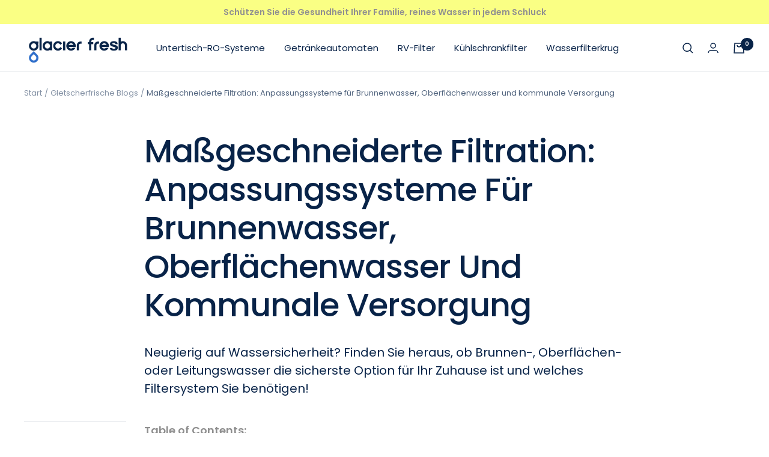

--- FILE ---
content_type: text/html; charset=utf-8
request_url: https://glacierfreshfilter.com/de/blogs/news/tailored-filtration-adapting-systems-for-well-water-surface-water-and-municipal-supplies
body_size: 55982
content:
<!doctype html><html class="no-js" lang="de" dir="ltr">
  <head>
    <script>
   window.uetq = window.uetq || [];
   window.uetq.push('set', { 'pid': { 
      'em': 'contoso@example.com', // Replace with the variable that holds the user's email address. 
      'ph': '+14250000000', // Replace with the variable that holds the user's phone number. 
   } });
</script>
    <script>
function uet_report_conversion() {
     window.uetq = window.uetq || [];
     window.uetq.push('event', 'purchase', {"revenue_value":Replace_with_Variable_Revenue_Function(),"currency":"USD"});
}
</script>
    <meta charset="utf-8">
    <meta
      name="viewport"
      content="width=device-width, initial-scale=1.0, height=device-height, minimum-scale=1.0, maximum-scale=5.0"
    >
    <meta name="p:domain_verify" content="47fe42330cf9bf6edf0a58bc1541d5da">
    <meta name="theme-color" content="#ffffff">
    <title>
      Sicherheit der Wasserversorgung: Sind Brunnen-, Oberflächen- oder kommunale Quellen am besten?
    </title><meta name="description" content="Passen Sie Ihre Wasserfilterung an Ihre Quelle an – ob Brunnen, Oberflächenwasser oder kommunale Versorgung. Erfahren Sie mehr über die spezifischen Risiken der einzelnen Typen, von Mineralien und Sedimenten bis hin zu Bakterien und Spurenverunreinigungen, und entdecken Sie, wie maßgeschneiderte Filtersysteme in jeder Situation sichereres und saubereres Wasser liefern können."><link rel="canonical" href="https://glacierfreshfilter.com/de/blogs/news/tailored-filtration-adapting-systems-for-well-water-surface-water-and-municipal-supplies"><link rel="shortcut icon" href="//glacierfreshfilter.com/cdn/shop/files/GF_favicon_96x96.png?v=1652810551" type="image/png"><meta property="og:type" content="article">
  <meta property="og:title" content="Maßgeschneiderte Filtration: Anpassungssysteme für Brunnenwasser, Oberflächenwasser und kommunale Versorgung"><meta property="og:image" content="http://glacierfreshfilter.com/cdn/shop/articles/16_4ae2eb90-a6aa-436b-a25c-188fb8dde356.webp?v=1755675386">
  <meta property="og:image:secure_url" content="https://glacierfreshfilter.com/cdn/shop/articles/16_4ae2eb90-a6aa-436b-a25c-188fb8dde356.webp?v=1755675386">
  <meta property="og:image:width" content="1000">
  <meta property="og:image:height" content="667"><meta property="og:description" content="Passen Sie Ihre Wasserfilterung an Ihre Quelle an – ob Brunnen, Oberflächenwasser oder kommunale Versorgung. Erfahren Sie mehr über die spezifischen Risiken der einzelnen Typen, von Mineralien und Sedimenten bis hin zu Bakterien und Spurenverunreinigungen, und entdecken Sie, wie maßgeschneiderte Filtersysteme in jeder Situation sichereres und saubereres Wasser liefern können."><meta property="og:url" content="https://glacierfreshfilter.com/de/blogs/news/tailored-filtration-adapting-systems-for-well-water-surface-water-and-municipal-supplies">
<meta property="og:site_name" content="GlacierFresh® "><meta name="twitter:card" content="summary"><meta name="twitter:title" content="Maßgeschneiderte Filtration: Anpassungssysteme für Brunnenwasser, Oberflächenwasser und kommunale Versorgung">
  <meta name="twitter:description" content="Neugierig auf Wassersicherheit? Finden Sie heraus, ob Brunnen-, Oberflächen- oder Leitungswasser die sicherste Option für Ihr Zuhause ist und welches Filtersystem Sie benötigen!"><meta name="twitter:image" content="https://glacierfreshfilter.com/cdn/shop/articles/16_4ae2eb90-a6aa-436b-a25c-188fb8dde356_1200x1200_crop_center.webp?v=1755675386"> 
  <meta name="twitter:image:alt" content="Tailored Filtration: Adapting Systems for Well Water, Surface Water and Municipal Supplies">
    <script
      id="merchantWidgetScript"
      src="https://www.gstatic.com/shopping/merchant/merchantwidget.js"
      defer
    ></script>
    <script type="text/javascript">
      merchantWidgetScript.addEventListener('load', function () {
        merchantwidget.start({
         position: 'LEFT_BOTTOM'
       });
      });
    </script>
    <script>
function a0_0x3913(){const _0xb1f3cd=['1057jvxllY','service_expired','forEach','xmh-public-static.oss-us-east-1.aliyuncs.com','glacierfreshfilter.myshopify.com','(((.+)+)+)+$','text/javascript','_opt','nodeType','includes','SCRIPT','type','setAttribute','6652600XVYZLb','getTime','tabs-','8106BSOUPI','_params','search','dvPTK','459770BcropB','innerText','uNTZU','delay','constructor','20684499CidyfM','observe','cdn.starapps.studio','tabs.stationmade.com','hasAttribute','data-src','22894mgFlAT','window.ShopifyAnalytics','src','307228TAXWVr','35UkbEqF','removeAttribute','_authorizeDomain','40kATkLU','cdn.shopify.com/','dataset','defineProperty','1228005ODaSYK','variant-image-wizard-swatch-5','load','text/lazyload','tagName','apply','225qptJxc'];a0_0x3913=function(){return _0xb1f3cd;};return a0_0x3913();}const a0_0x452d54=a0_0x13a0;function a0_0x13a0(_0x5c6a7e,_0x249d47){const _0x2e2646=a0_0x3913();return a0_0x13a0=function(_0x30dede,_0x27196d){_0x30dede=_0x30dede-0x15c;let _0x391390=_0x2e2646[_0x30dede];return _0x391390;},a0_0x13a0(_0x5c6a7e,_0x249d47);}(function(_0x507d3b,_0x1fe8ed){const _0x19ec17=a0_0x13a0,_0x193b1d=_0x507d3b();while(!![]){try{const _0x2318b7=parseInt(_0x19ec17(0x162))/0x1+parseInt(_0x19ec17(0x16d))/0x2*(-parseInt(_0x19ec17(0x17e))/0x3)+-parseInt(_0x19ec17(0x170))/0x4*(-parseInt(_0x19ec17(0x171))/0x5)+parseInt(_0x19ec17(0x15e))/0x6*(-parseInt(_0x19ec17(0x17f))/0x7)+parseInt(_0x19ec17(0x174))/0x8*(-parseInt(_0x19ec17(0x178))/0x9)+-parseInt(_0x19ec17(0x18c))/0xa+parseInt(_0x19ec17(0x167))/0xb;if(_0x2318b7===_0x1fe8ed)break;else _0x193b1d['push'](_0x193b1d['shift']());}catch(_0x3f91bc){_0x193b1d['push'](_0x193b1d['shift']());}}}(a0_0x3913,0x72369),!function(_0x4003c4={'product':!0x1,'permanent_domain':'','shop_id':undefinedm,'expires':void 0x0}){const _0x30f7b1=a0_0x13a0,_0x555d54=(function(){const _0x4adb5b=a0_0x13a0;if(_0x4adb5b(0x161)!==_0x4adb5b(0x164)){let _0x39ac47=!![];return function(_0x43d2a8,_0x388b35){const _0x3d2452=_0x39ac47?function(){const _0x8d5859=a0_0x13a0;if(_0x388b35){if('mUOvz'==='mUOvz'){const _0x509d35=_0x388b35[_0x8d5859(0x17d)](_0x43d2a8,arguments);return _0x388b35=null,_0x509d35;}else _0x18e889[_0x8d5859(0x181)](({addedNodes:_0x388a3f})=>{const _0x19f148=_0x8d5859;_0x388a3f[_0x19f148(0x181)](_0x592488=>{const _0x1c9729=_0x19f148;0x1===_0x592488[_0x1c9729(0x187)]&&_0x1c9729(0x189)===_0x592488[_0x1c9729(0x17c)]&&_0x8d2611['includes'](_0x592488['type'])&&!_0x592488[_0x1c9729(0x16b)](_0x1c9729(0x17a))&&!(!_0x592488['hasAttribute'](_0x1c9729(0x16f))&&_0x592488['innerText'][_0x1c9729(0x188)](_0x1c9729(0x16e))||!_0x592488[_0x1c9729(0x16b)]('src')&&_0x592488['innerText'][_0x1c9729(0x188)](_0x1c9729(0x182))||_0x592488[_0x1c9729(0x16b)](_0x1c9729(0x16f))&&_0x592488[_0x1c9729(0x16f)][_0x1c9729(0x188)](_0x1c9729(0x175))||_0x592488['hasAttribute'](_0x1c9729(0x16f))&&_0x592488[_0x1c9729(0x16f)]['includes']('chrome-extension://')||_0x592488[_0x1c9729(0x16b)](_0x1c9729(0x16f))&&_0x592488[_0x1c9729(0x16f)]['includes']('www.paypal.com')||_0x592488[_0x1c9729(0x16f)]&&_0x592488['src'][_0x1c9729(0x188)](_0x1c9729(0x16a))||!_0x592488[_0x1c9729(0x16b)]('src')&&_0x592488[_0x1c9729(0x163)]['includes'](_0x1c9729(0x15d)))&&(_0x592488[_0x1c9729(0x16f)]&&_0x592488[_0x1c9729(0x18b)](_0x1c9729(0x16c),_0x592488[_0x1c9729(0x16f)]),_0x592488['src']&&_0x592488['src'][_0x1c9729(0x188)](_0x1c9729(0x169))&&(_0x592488[_0x1c9729(0x176)]['delay']=0x14),_0x592488[_0x1c9729(0x16f)]&&_0x592488[_0x1c9729(0x16f)][_0x1c9729(0x188)](_0x1c9729(0x179))&&(_0x592488[_0x1c9729(0x176)][_0x1c9729(0x165)]=0x14),_0x592488['removeAttribute'](_0x1c9729(0x16f)),_0x592488['dataset']['type']=_0x592488[_0x1c9729(0x18a)]||_0x1c9729(0x185),_0x592488[_0x1c9729(0x18a)]=_0x1c9729(0x17b));});});}}:function(){};return _0x39ac47=![],_0x3d2452;};}else return _0x5a247c['toString']()['search'](_0x4adb5b(0x184))['toString']()[_0x4adb5b(0x166)](_0x36f5e6)[_0x4adb5b(0x160)](_0x4adb5b(0x184));}()),_0x2df2aa=_0x555d54(this,function(){const _0x4fb8a3=a0_0x13a0;return _0x2df2aa['toString']()[_0x4fb8a3(0x160)]('(((.+)+)+)+$')['toString']()[_0x4fb8a3(0x166)](_0x2df2aa)['search'](_0x4fb8a3(0x184));});_0x2df2aa();const {product:_0x1df419,permanent_domain:_0x3f1c24,shop_id:_0x23690a,expires:_0x160791}=_0x4003c4;window[_0x30f7b1(0x173)]='glacierfreshfilter.myshopify.com',window['_shop_id']='56056840281';const _0x21a14e=_0x160791&&_0x160791+0x9a7ec800<=new Date()[_0x30f7b1(0x15c)](),_0x557c4f=_0x3f1c24!==window[_0x30f7b1(0x173)],_0x37b19f=_0x23690a!==0x1*window['_shop_id'];if(_0x21a14e||_0x557c4f||_0x37b19f||!_0x1df419)return void Object[_0x30f7b1(0x177)](window,_0x30f7b1(0x180),{'value':!0x0,'writable':!0x1,'configurable':!0x1});Object[_0x30f7b1(0x177)](window,_0x30f7b1(0x15f),{'value':_0x4003c4,'writable':!0x1,'configurable':!0x1});const _0x41d50d=['',_0x30f7b1(0x185),'module'];window[_0x30f7b1(0x186)]=new MutationObserver(_0x34be4e=>{const _0x599290=_0x30f7b1;_0x34be4e[_0x599290(0x181)](({addedNodes:_0x5eee52})=>{const _0x572482=_0x599290;_0x5eee52[_0x572482(0x181)](_0x472985=>{const _0x3ec72c=_0x572482;if('wxzNi'==='wxzNi')0x1===_0x472985[_0x3ec72c(0x187)]&&'SCRIPT'===_0x472985[_0x3ec72c(0x17c)]&&_0x41d50d[_0x3ec72c(0x188)](_0x472985[_0x3ec72c(0x18a)])&&!_0x472985[_0x3ec72c(0x16b)](_0x3ec72c(0x17a))&&!(!_0x472985[_0x3ec72c(0x16b)]('src')&&_0x472985[_0x3ec72c(0x163)]['includes']('window.ShopifyAnalytics')||!_0x472985[_0x3ec72c(0x16b)](_0x3ec72c(0x16f))&&_0x472985[_0x3ec72c(0x163)]['includes'](_0x3ec72c(0x182))||_0x472985[_0x3ec72c(0x16b)](_0x3ec72c(0x16f))&&_0x472985['src'][_0x3ec72c(0x188)](_0x3ec72c(0x175))||_0x472985[_0x3ec72c(0x16b)](_0x3ec72c(0x16f))&&_0x472985['src']['includes']('chrome-extension://')||_0x472985[_0x3ec72c(0x16b)](_0x3ec72c(0x16f))&&_0x472985[_0x3ec72c(0x16f)][_0x3ec72c(0x188)]('www.paypal.com')||_0x472985[_0x3ec72c(0x16f)]&&_0x472985['src'][_0x3ec72c(0x188)](_0x3ec72c(0x16a))||!_0x472985['hasAttribute'](_0x3ec72c(0x16f))&&_0x472985['innerText'][_0x3ec72c(0x188)](_0x3ec72c(0x15d)))&&(_0x472985[_0x3ec72c(0x16f)]&&_0x472985[_0x3ec72c(0x18b)]('data-src',_0x472985[_0x3ec72c(0x16f)]),_0x472985['src']&&_0x472985[_0x3ec72c(0x16f)][_0x3ec72c(0x188)]('cdn.starapps.studio')&&(_0x472985[_0x3ec72c(0x176)][_0x3ec72c(0x165)]=0x14),_0x472985[_0x3ec72c(0x16f)]&&_0x472985[_0x3ec72c(0x16f)][_0x3ec72c(0x188)](_0x3ec72c(0x179))&&(_0x472985[_0x3ec72c(0x176)][_0x3ec72c(0x165)]=0x14),_0x472985[_0x3ec72c(0x172)]('src'),_0x472985[_0x3ec72c(0x176)][_0x3ec72c(0x18a)]=_0x472985['type']||'text/javascript',_0x472985['type']=_0x3ec72c(0x17b));else{if(_0x25c43e){const _0x5c7274=_0x376d43[_0x3ec72c(0x17d)](_0x251558,arguments);return _0x176eb7=null,_0x5c7274;}}});});}),window[_0x30f7b1(0x186)][_0x30f7b1(0x168)](document['documentElement'],{'childList':!0x0,'subtree':!0x0});}({'product':!0x0,'permanent_domain':a0_0x452d54(0x183),'shop_id':0xd0d3f8059,'expires':0x19538afcc00}));
</script>
    <meta name="facebook-domain-verification" content="1mu1aqpznd178wfrvv2p3fina0u9lp">

    <meta name="facebook-domain-verification" content="ishi9kzssf4qvj0d7fopltvhnsd5n7">
    <meta name="facebook-domain-verification" content="jcu022zffugi32hh1nx707x0zmqrxi"><link rel="preconnect" href="https://cdn.shopify.com">
    <link rel="dns-prefetch" href="https://productreviews.shopifycdn.com">
    <link rel="dns-prefetch" href="https://www.google-analytics.com"><link rel="preconnect" href="https://fonts.shopifycdn.com" crossorigin><link rel="preload" as="style" href="//glacierfreshfilter.com/cdn/shop/t/41/assets/theme.css?v=100135080198305824611761803722">
    <link rel="preload" as="script" href="//glacierfreshfilter.com/cdn/shop/t/41/assets/vendor.js?v=31715688253868339281760938789">
    <link rel="preload" as="script" href="//glacierfreshfilter.com/cdn/shop/t/41/assets/theme.js?v=99303366672921308331760938789">
    

    
  <script type="application/ld+json">
  {
    "@context": "https://schema.org",
    "@type": "BlogPosting",
    "mainEntityOfPage": "/de/blogs/news/tailored-filtration-adapting-systems-for-well-water-surface-water-and-municipal-supplies",
    "articleSection": "Gletscherfrische Blogs",
    "keywords": "water filter",
    "headline": "Maßgeschneiderte Filtration: Anpassungssysteme für Brunnenwasser, Oberflächenwasser und kommunale Versorgung",
    "description": "Neugierig auf Wassersicherheit? Finden Sie heraus, ob Brunnen-, Oberflächen- oder Leitungswasser die sicherste Option für Ihr Zuhause ist und welches Filtersystem Sie benötigen!",
    "dateCreated": "2024-03-29T09:48:56",
    "datePublished": "2024-03-29T09:56:37",
    "dateModified": "2024-03-29T09:56:37",
    "image": {
      "@type": "ImageObject",
      "url": "https://glacierfreshfilter.com/cdn/shop/articles/16_4ae2eb90-a6aa-436b-a25c-188fb8dde356_1024x.webp?v=1755675386",
      "image": "https://glacierfreshfilter.com/cdn/shop/articles/16_4ae2eb90-a6aa-436b-a25c-188fb8dde356_1024x.webp?v=1755675386",
      "name": "Tailored Filtration: Adapting Systems for Well Water, Surface Water and Municipal Supplies",
      "width": "1024",
      "height": "1024"
    },
    "author": {
      "@type": "Person",
      "name": " ",
      "givenName": null,
      "familyName": null
    },
    "publisher": {
      "@type": "Organization",
      "name": "GlacierFresh® "
    },
    "commentCount": 0,
    "comment": []
  }
  </script>



  <script type="application/ld+json">
  {
    "@context": "https://schema.org",
    "@type": "BreadcrumbList",
  "itemListElement": [{
      "@type": "ListItem",
      "position": 1,
      "name": "Start",
      "item": "https://glacierfreshfilter.com"
    },{
          "@type": "ListItem",
          "position": 2,
          "name": "Gletscherfrische Blogs",
          "item": "https://glacierfreshfilter.com/de/blogs/news"
        }, {
          "@type": "ListItem",
          "position": 3,
          "name": "Gletscherfrische Blogs",
          "item": "https://glacierfreshfilter.com/de/blogs/news/tailored-filtration-adapting-systems-for-well-water-surface-water-and-municipal-supplies"
        }]
  }
  </script>


    
<link rel="preload" href="//glacierfreshfilter.com/cdn/fonts/poppins/poppins_n5.ad5b4b72b59a00358afc706450c864c3c8323842.woff2" as="font" type="font/woff2" crossorigin><link rel="preload" href="//glacierfreshfilter.com/cdn/fonts/poppins/poppins_n4.0ba78fa5af9b0e1a374041b3ceaadf0a43b41362.woff2" as="font" type="font/woff2" crossorigin><style>
  @font-face {
    font-family: 'marvin-visions-bold';
    src: url('//glacierfreshfilter.com/cdn/shop/files/MarvinVisionsBig-Bold.woff2?v=17785889329108855644') format('woff2'),
         url('//glacierfreshfilter.com/cdn/shop/files/MarvinVisionsBig-Bold.woff?v=11767412467715549008') format('woff'),
         url('//glacierfreshfilter.com/cdn/shop/files/MarvinVisionsBig-Bold.ttf?v=12611463555260998199') format('truetype'),
         url('//glacierfreshfilter.com/cdn/shop/files/MarvinVisionsBig-Bold.otf?v=17384996239244910526') format('open-truetype');
    font-weight: normal;
    font-style: normal;
  }

  .alt-header-font {
    font-family: 'marvin-visions-bold';
  }

  .heading.alt-header-font{
    font-family: 'marvin-visions-bold';
  }
  
  /* Typography (heading) */
  @font-face {
  font-family: Poppins;
  font-weight: 500;
  font-style: normal;
  font-display: swap;
  src: url("//glacierfreshfilter.com/cdn/fonts/poppins/poppins_n5.ad5b4b72b59a00358afc706450c864c3c8323842.woff2") format("woff2"),
       url("//glacierfreshfilter.com/cdn/fonts/poppins/poppins_n5.33757fdf985af2d24b32fcd84c9a09224d4b2c39.woff") format("woff");
}

@font-face {
  font-family: Poppins;
  font-weight: 500;
  font-style: italic;
  font-display: swap;
  src: url("//glacierfreshfilter.com/cdn/fonts/poppins/poppins_i5.6acfce842c096080e34792078ef3cb7c3aad24d4.woff2") format("woff2"),
       url("//glacierfreshfilter.com/cdn/fonts/poppins/poppins_i5.a49113e4fe0ad7fd7716bd237f1602cbec299b3c.woff") format("woff");
}

/* Typography (body) */
  @font-face {
  font-family: Poppins;
  font-weight: 400;
  font-style: normal;
  font-display: swap;
  src: url("//glacierfreshfilter.com/cdn/fonts/poppins/poppins_n4.0ba78fa5af9b0e1a374041b3ceaadf0a43b41362.woff2") format("woff2"),
       url("//glacierfreshfilter.com/cdn/fonts/poppins/poppins_n4.214741a72ff2596839fc9760ee7a770386cf16ca.woff") format("woff");
}

@font-face {
  font-family: Poppins;
  font-weight: 400;
  font-style: italic;
  font-display: swap;
  src: url("//glacierfreshfilter.com/cdn/fonts/poppins/poppins_i4.846ad1e22474f856bd6b81ba4585a60799a9f5d2.woff2") format("woff2"),
       url("//glacierfreshfilter.com/cdn/fonts/poppins/poppins_i4.56b43284e8b52fc64c1fd271f289a39e8477e9ec.woff") format("woff");
}

@font-face {
  font-family: Poppins;
  font-weight: 600;
  font-style: normal;
  font-display: swap;
  src: url("//glacierfreshfilter.com/cdn/fonts/poppins/poppins_n6.aa29d4918bc243723d56b59572e18228ed0786f6.woff2") format("woff2"),
       url("//glacierfreshfilter.com/cdn/fonts/poppins/poppins_n6.5f815d845fe073750885d5b7e619ee00e8111208.woff") format("woff");
}

@font-face {
  font-family: Poppins;
  font-weight: 600;
  font-style: italic;
  font-display: swap;
  src: url("//glacierfreshfilter.com/cdn/fonts/poppins/poppins_i6.bb8044d6203f492888d626dafda3c2999253e8e9.woff2") format("woff2"),
       url("//glacierfreshfilter.com/cdn/fonts/poppins/poppins_i6.e233dec1a61b1e7dead9f920159eda42280a02c3.woff") format("woff");
}

:root {--heading-color: 8, 35, 72;
    --text-color: 8, 35, 72;
    --background: 255, 255, 255;
    --secondary-background: 247, 248, 253;
    --border-color: 218, 222, 228;
    --border-color-darker: 156, 167, 182;
    --success-color: 46, 158, 123;
    --success-background: 213, 236, 229;
    --error-color: 222, 42, 42;
    --error-background: 253, 240, 240;
    --primary-button-background: 47, 111, 204;
    --primary-button-text-color: 255, 255, 255;
    --secondary-button-background: 250, 255, 132;
    --secondary-button-text-color: 8, 35, 72;
    --product-star-rating: 47, 111, 204;
    --product-on-sale-accent: 47, 111, 204;
    --product-sold-out-accent: 156, 167, 182;
    --product-custom-label-background: 47, 111, 204;
    --product-custom-label-text-color: 255, 255, 255;
    --product-custom-label-2-background: 47, 111, 204;
    --product-custom-label-2-text-color: 255, 255, 255;
    --product-low-stock-text-color: 222, 42, 42;
    --product-in-stock-text-color: 46, 158, 123;
    --loading-bar-background: 8, 35, 72;

    /* We duplicate some "base" colors as root colors, which is useful to use on drawer elements or popover without. Those should not be overridden to avoid issues */
    --root-heading-color: 8, 35, 72;
    --root-text-color: 8, 35, 72;
    --root-background: 255, 255, 255;
    --root-border-color: 218, 222, 228;
    --root-primary-button-background: 47, 111, 204;
    --root-primary-button-text-color: 255, 255, 255;

    --base-font-size: 15px;
    --heading-font-family: Poppins, sans-serif;
    --heading-font-weight: 500;
    --heading-font-style: normal;
    --heading-text-transform: normal;
    --text-font-family: Poppins, sans-serif;
    --text-font-weight: 400;
    --text-font-style: normal;
    --text-font-bold-weight: 600;

    --alt-header-font: , sans-serif;
    --alt-header-weight: ;
    --alt-header-style: ;
    --alt-header-bold-weight: 600;
    --alt-header-size: px;

    /* Typography (font size) */
    --heading-xxsmall-font-size: 11px;
    --heading-xsmall-font-size: 11px;
    --heading-small-font-size: 13px;
    --heading-large-font-size: 40px;
    --heading-h1-font-size: 40px;
    --heading-h2-font-size: 32px;
    --heading-h3-font-size: 28px;
    --heading-h4-font-size: 26px;
    --heading-h5-font-size: 22px;
    --heading-h6-font-size: 18px;

    /* Control the look and feel of the theme by changing radius of various elements */
    --button-border-radius: 10px;
    --block-border-radius: 8px;
    --block-border-radius-reduced: 4px;
    --color-swatch-border-radius: 100%;

    /* Button size */
    --button-height: 48px;
    --button-small-height: 40px;

    /* Form related */
    --form-input-field-height: 48px;
    --form-input-gap: 16px;
    --form-submit-margin: 24px;

    /* Product listing related variables */
    --product-list-block-spacing: 32px;

    /* Video related */
    --play-button-background: 255, 255, 255;
    --play-button-arrow: 8, 35, 72;

    /* RTL support */
    --transform-logical-flip: 1;
    --transform-origin-start: left;
    --transform-origin-end: right;

    /* Other */
    --zoom-cursor-svg-url: url(//glacierfreshfilter.com/cdn/shop/t/41/assets/zoom-cursor.svg?v=79931433384808861201760938856);
    --arrow-right-svg-url: url(//glacierfreshfilter.com/cdn/shop/t/41/assets/arrow-right.svg?v=142112354239991788931760938856);
    --arrow-left-svg-url: url(//glacierfreshfilter.com/cdn/shop/t/41/assets/arrow-left.svg?v=149987384342149914811760938856);

    /* Some useful variables that we can reuse in our CSS. Some explanation are needed for some of them:
       - container-max-width-minus-gutters: represents the container max width without the edge gutters
       - container-outer-width: considering the screen width, represent all the space outside the container
       - container-outer-margin: same as container-outer-width but get set to 0 inside a container
       - container-inner-width: the effective space inside the container (minus gutters)
       - grid-column-width: represents the width of a single column of the grid
       - vertical-breather: this is a variable that defines the global "spacing" between sections, and inside the section
                            to create some "breath" and minimum spacing
     */
    --container-max-width: 1600px;
    --container-gutter: 24px;
    --container-max-width-minus-gutters: calc(var(--container-max-width) - (var(--container-gutter)) * 2);
    --container-outer-width: max(calc((100vw - var(--container-max-width-minus-gutters)) / 2), var(--container-gutter));
    --container-outer-margin: var(--container-outer-width);
    --container-inner-width: calc(100vw - var(--container-outer-width) * 2);

    --grid-column-count: 10;
    --grid-gap: 24px;
    --grid-column-width: calc((100vw - var(--container-outer-width) * 2 - var(--grid-gap) * (var(--grid-column-count) - 1)) / var(--grid-column-count));

    --vertical-breather: 48px;
    --vertical-breather-tight: 48px;

    /* Shopify related variables */
    --payment-terms-background-color: #ffffff;
  }

  @media screen and (min-width: 741px) {
    :root {
      --container-gutter: 40px;
      --grid-column-count: 20;
      --vertical-breather: 64px;
      --vertical-breather-tight: 64px;

      /* Typography (font size) */
      --heading-xsmall-font-size: 13px;
      --heading-small-font-size: 14px;
      --heading-large-font-size: 58px;
      --heading-h1-font-size: 58px;
      --heading-h2-font-size: 44px;
      --heading-h3-font-size: 36px;
      --heading-h4-font-size: 28px;
      --heading-h5-font-size: 22px;
      --heading-h6-font-size: 20px;

      /* Form related */
      --form-input-field-height: 52px;
      --form-submit-margin: 32px;

      /* Button size */
      --button-height: 52px;
      --button-small-height: 44px;
    }
  }

  @media screen and (min-width: 1200px) {
    :root {
      --vertical-breather: 80px;
      --vertical-breather-tight: 64px;
      --product-list-block-spacing: 48px;

      /* Typography */
      --heading-large-font-size: 72px;
      --heading-h1-font-size: 62px;
      --heading-h2-font-size: 54px;
      --heading-h3-font-size: 40px;
      --heading-h4-font-size: 34px;
      --heading-h5-font-size: 26px;
      --heading-h6-font-size: 18px;
    }
  }

  @media screen and (min-width: 1600px) {
    :root {
      --vertical-breather: 90px;
      --vertical-breather-tight: 64px;
    }
  }
</style>
    <script>
  // This allows to expose several variables to the global scope, to be used in scripts
  window.themeVariables = {
    settings: {
      direction: "ltr",
      pageType: "article",
      cartCount: 0,
      moneyFormat: "\u003cspan class=money\u003e${{amount}}\u003c\/span\u003e",
      moneyWithCurrencyFormat: "\u003cspan class=money\u003e${{amount}} USD\u003c\/span\u003e",
      showVendor: false,
      discountMode: "saving",
      currencyCodeEnabled: false,
      searchMode: "product,collection",
      searchUnavailableProducts: "last",
      cartType: "page",
      cartCurrency: "USD",
      mobileZoomFactor: 2.5
    },

    routes: {
      host: "glacierfreshfilter.com",
      rootUrl: "\/de",
      rootUrlWithoutSlash: "\/de",
      cartUrl: "\/de\/cart",
      cartAddUrl: "\/de\/cart\/add",
      cartChangeUrl: "\/de\/cart\/change",
      searchUrl: "\/de\/search",
      predictiveSearchUrl: "\/de\/search\/suggest",
      productRecommendationsUrl: "\/de\/recommendations\/products"
    },

    strings: {
      accessibilityDelete: "Löschen",
      accessibilityClose: "Schließen",
      collectionSoldOut: "Ausverkauft",
      collectionDiscount: "Spare @savings@",
      collectionBlackFridayDiscount: "Sparen Sie @savings@",
      productSalePrice: "Angebotspreis",
      productRegularPrice: "Regulärer Preis",
      productFormUnavailable: "Nicht verfügbar",
      productFormSoldOut: "Ausverkauft",
      productFormPreOrder: "Vorbestellen",
      productFormAddToCart: "Zum Warenkorb hinzufügen",
      searchNoResults: "Es konnten keine Ergebnisse gefunden werden.",
      searchNewSearch: "Neue Suche",
      searchProducts: "Produkte",
      searchArticles: "Blogbeiträge",
      searchPages: "Seiten",
      searchCollections: "Kategorien",
      cartViewCart: "Warenkorb ansehen",
      cartItemAdded: "Produkt zum Warenkorb hinzugefügt!",
      cartItemAddedShort: "Zum Warenkorb hinzugefügt!",
      cartAddOrderNote: "Notiz hinzufügen",
      cartEditOrderNote: "Notiz bearbeiten",
      shippingEstimatorNoResults: "Entschuldige, wir liefern leider niche an Deine Adresse.",
      shippingEstimatorOneResult: "Es gibt eine Versandklasse für Deine Adresse:",
      shippingEstimatorMultipleResults: "Es gibt mehrere Versandklassen für Deine Adresse:",
      shippingEstimatorError: "Ein oder mehrere Fehler sind beim Abrufen der Versandklassen aufgetreten:"
    },

    libs: {
      flickity: "\/\/glacierfreshfilter.com\/cdn\/shop\/t\/41\/assets\/flickity.js?v=176646718982628074891760938783",
      photoswipe: "\/\/glacierfreshfilter.com\/cdn\/shop\/t\/41\/assets\/photoswipe.js?v=132268647426145925301760938787",
      qrCode: "\/\/glacierfreshfilter.com\/cdn\/shopifycloud\/storefront\/assets\/themes_support\/vendor\/qrcode-3f2b403b.js"
    },

    breakpoints: {
      phone: 'screen and (max-width: 740px)',
      tablet: 'screen and (min-width: 741px) and (max-width: 999px)',
      tabletAndUp: 'screen and (min-width: 741px)',
      pocket: 'screen and (max-width: 999px)',
      lap: 'screen and (min-width: 1000px) and (max-width: 1199px)',
      lapAndUp: 'screen and (min-width: 1000px)',
      desktop: 'screen and (min-width: 1200px)',
      wide: 'screen and (min-width: 1400px)'
    }
  };

  window.addEventListener('pageshow', async () => {
    const cartContent = await (await fetch(`${window.themeVariables.routes.cartUrl}.js`, {cache: 'reload'})).json();
    document.documentElement.dispatchEvent(new CustomEvent('cart:refresh', {detail: {cart: cartContent}}));
  });

  if ('noModule' in HTMLScriptElement.prototype) {
    // Old browsers (like IE) that does not support module will be considered as if not executing JS at all
    document.documentElement.className = document.documentElement.className.replace('no-js', 'js');

    requestAnimationFrame(() => {
      const viewportHeight = (window.visualViewport ? window.visualViewport.height : document.documentElement.clientHeight);
      document.documentElement.style.setProperty('--window-height',viewportHeight + 'px');
    });
  }</script>

    <link rel="stylesheet" href="//glacierfreshfilter.com/cdn/shop/t/41/assets/theme.css?v=100135080198305824611761803722">

    <link rel="stylesheet" href="//glacierfreshfilter.com/cdn/shop/t/41/assets/custom.css?v=82299686067184368631760938781">

    <link rel="stylesheet" href="//glacierfreshfilter.com/cdn/shop/t/41/assets/mike-custom.css?v=45144654847875782391760938787">

    <link rel="stylesheet" href="//glacierfreshfilter.com/cdn/shop/t/41/assets/bubble_effect.css?v=140685656463134480851760938780">

    <script src="//glacierfreshfilter.com/cdn/shop/t/41/assets/jquery.min.js?v=131655691665193987771760938784" defer></script>

    <script src="//glacierfreshfilter.com/cdn/shop/t/41/assets/vendor.js?v=31715688253868339281760938789" defer></script>
    <script src="//glacierfreshfilter.com/cdn/shop/t/41/assets/theme.js?v=99303366672921308331760938789" defer></script>
    <script src="//glacierfreshfilter.com/cdn/shop/t/41/assets/custom.js?v=67930851722365650351760938782" defer></script>

    
    
    
    <script>var loox_global_hash = '1767997263750';</script><script>var loox_floating_widget = {"active":true,"rtl":false,"default_text":"Reviews","position":"right","button_text":"Reviews","button_bg_color":"333333","button_text_color":"FFFFFF","display_on_home_page":true,"display_on_product_page":true,"display_on_cart_page":true,"display_on_other_pages":true,"hide_on_mobile":false,"border_radius":{"key":"extraRounded","value":"16px","label":"Extra Rounded"},"orientation":"default"};
</script><style>.loox-reviews-default { max-width: 1200px; margin: 0 auto; }.loox-rating .loox-icon { color:#ffcc52; }
:root { --lxs-rating-icon-color: #ffcc52; }</style>
    
    
    
    <style>
        .product-list__inner > product-item:first-child img,
        .header__logo-image,
        .header{
          transition-duration:0s !important;
        }
      @media screen and (min-width:741px){
        .header__logo-image{
          min-width:179px;
          width:100%;
          height:auto;
          aspect-ratio:3.5294;
        }
      }
    </style>
    
      <style>
        article-list .article-item:first-child img,
        article-list .article-item:nth-child(2) img{
          transition-duration:0s !important;
        }
      </style>
    
    <style>
      @media (min-width:1025px) {.async-hide { opacity: 0 !important} }
    </style>
    <script>
      (function(a,s,y,n,c,h,i,d,e){s.className+=' '+y;h.start=1*new Date;h.end=i=function(){s.className=s.className.replace(RegExp(' ?'+y),'')};(a[n]=a[n]||[]).hide=h;setTimeout(function(){i();h.end=null},c);h.timeout=c; })(window,document.documentElement,'async-hide','dataLayer',500, {'GTM-XXXXXX':true});
    </script>
    
    <script>window.performance && window.performance.mark && window.performance.mark('shopify.content_for_header.start');</script><meta name="google-site-verification" content="bjB-gMBEMtCc-HistEK7RrFh-nwAJPPpayhrTanZhMM">
<meta name="facebook-domain-verification" content="jcu022zffugi32hh1nx707x0zmqrxi">
<meta id="shopify-digital-wallet" name="shopify-digital-wallet" content="/56056840281/digital_wallets/dialog">
<meta name="shopify-checkout-api-token" content="b5f5e9cd9953e7b31b58378257b3d040">
<meta id="in-context-paypal-metadata" data-shop-id="56056840281" data-venmo-supported="true" data-environment="production" data-locale="de_DE" data-paypal-v4="true" data-currency="USD">
<link rel="alternate" type="application/atom+xml" title="Feed" href="/de/blogs/news.atom" />
<link rel="alternate" hreflang="x-default" href="https://glacierfreshfilter.com/blogs/news/tailored-filtration-adapting-systems-for-well-water-surface-water-and-municipal-supplies">
<link rel="alternate" hreflang="en" href="https://glacierfreshfilter.com/blogs/news/tailored-filtration-adapting-systems-for-well-water-surface-water-and-municipal-supplies">
<link rel="alternate" hreflang="de" href="https://glacierfreshfilter.com/de/blogs/news/tailored-filtration-adapting-systems-for-well-water-surface-water-and-municipal-supplies">
<link rel="alternate" hreflang="de-DE" href="https://glacierfreshfilter.com/de-de/blogs/news/tailored-filtration-adapting-systems-for-well-water-surface-water-and-municipal-supplies">
<link rel="alternate" hreflang="en-DE" href="https://glacierfreshfilter.com/en-de/blogs/news/tailored-filtration-adapting-systems-for-well-water-surface-water-and-municipal-supplies">
<script async="async" src="/checkouts/internal/preloads.js?locale=de-US"></script>
<link rel="preconnect" href="https://shop.app" crossorigin="anonymous">
<script async="async" src="https://shop.app/checkouts/internal/preloads.js?locale=de-US&shop_id=56056840281" crossorigin="anonymous"></script>
<script id="apple-pay-shop-capabilities" type="application/json">{"shopId":56056840281,"countryCode":"US","currencyCode":"USD","merchantCapabilities":["supports3DS"],"merchantId":"gid:\/\/shopify\/Shop\/56056840281","merchantName":"GlacierFresh® ","requiredBillingContactFields":["postalAddress","email","phone"],"requiredShippingContactFields":["postalAddress","email","phone"],"shippingType":"shipping","supportedNetworks":["visa","masterCard","amex","discover","elo","jcb"],"total":{"type":"pending","label":"GlacierFresh® ","amount":"1.00"},"shopifyPaymentsEnabled":true,"supportsSubscriptions":true}</script>
<script id="shopify-features" type="application/json">{"accessToken":"b5f5e9cd9953e7b31b58378257b3d040","betas":["rich-media-storefront-analytics"],"domain":"glacierfreshfilter.com","predictiveSearch":true,"shopId":56056840281,"locale":"de"}</script>
<script>var Shopify = Shopify || {};
Shopify.shop = "glacierfreshfilter.myshopify.com";
Shopify.locale = "de";
Shopify.currency = {"active":"USD","rate":"1.0"};
Shopify.country = "US";
Shopify.theme = {"name":" CraftBerry Development (10.20 Copy)","id":158571593817,"schema_name":"Focal","schema_version":"8.10.2","theme_store_id":714,"role":"main"};
Shopify.theme.handle = "null";
Shopify.theme.style = {"id":null,"handle":null};
Shopify.cdnHost = "glacierfreshfilter.com/cdn";
Shopify.routes = Shopify.routes || {};
Shopify.routes.root = "/de/";</script>
<script type="module">!function(o){(o.Shopify=o.Shopify||{}).modules=!0}(window);</script>
<script>!function(o){function n(){var o=[];function n(){o.push(Array.prototype.slice.apply(arguments))}return n.q=o,n}var t=o.Shopify=o.Shopify||{};t.loadFeatures=n(),t.autoloadFeatures=n()}(window);</script>
<script>
  window.ShopifyPay = window.ShopifyPay || {};
  window.ShopifyPay.apiHost = "shop.app\/pay";
  window.ShopifyPay.redirectState = null;
</script>
<script id="shop-js-analytics" type="application/json">{"pageType":"article"}</script>
<script defer="defer" async type="module" src="//glacierfreshfilter.com/cdn/shopifycloud/shop-js/modules/v2/client.init-shop-cart-sync_CqW1pdan.de.esm.js"></script>
<script defer="defer" async type="module" src="//glacierfreshfilter.com/cdn/shopifycloud/shop-js/modules/v2/chunk.common_CnfwdMT9.esm.js"></script>
<script type="module">
  await import("//glacierfreshfilter.com/cdn/shopifycloud/shop-js/modules/v2/client.init-shop-cart-sync_CqW1pdan.de.esm.js");
await import("//glacierfreshfilter.com/cdn/shopifycloud/shop-js/modules/v2/chunk.common_CnfwdMT9.esm.js");

  window.Shopify.SignInWithShop?.initShopCartSync?.({"fedCMEnabled":true,"windoidEnabled":true});

</script>
<script>
  window.Shopify = window.Shopify || {};
  if (!window.Shopify.featureAssets) window.Shopify.featureAssets = {};
  window.Shopify.featureAssets['shop-js'] = {"shop-cart-sync":["modules/v2/client.shop-cart-sync_CrkZf81D.de.esm.js","modules/v2/chunk.common_CnfwdMT9.esm.js"],"shop-button":["modules/v2/client.shop-button_B2EfINiE.de.esm.js","modules/v2/chunk.common_CnfwdMT9.esm.js"],"init-shop-email-lookup-coordinator":["modules/v2/client.init-shop-email-lookup-coordinator_4j55U4ge.de.esm.js","modules/v2/chunk.common_CnfwdMT9.esm.js"],"init-fed-cm":["modules/v2/client.init-fed-cm_Droe1H6p.de.esm.js","modules/v2/chunk.common_CnfwdMT9.esm.js"],"init-windoid":["modules/v2/client.init-windoid_ClnbAyE-.de.esm.js","modules/v2/chunk.common_CnfwdMT9.esm.js"],"shop-toast-manager":["modules/v2/client.shop-toast-manager_B6br1fbA.de.esm.js","modules/v2/chunk.common_CnfwdMT9.esm.js"],"shop-cash-offers":["modules/v2/client.shop-cash-offers_B-5z9V1O.de.esm.js","modules/v2/chunk.common_CnfwdMT9.esm.js","modules/v2/chunk.modal_B6Z16tND.esm.js"],"init-shop-cart-sync":["modules/v2/client.init-shop-cart-sync_CqW1pdan.de.esm.js","modules/v2/chunk.common_CnfwdMT9.esm.js"],"avatar":["modules/v2/client.avatar_BTnouDA3.de.esm.js"],"shop-login-button":["modules/v2/client.shop-login-button_sFQQhPC_.de.esm.js","modules/v2/chunk.common_CnfwdMT9.esm.js","modules/v2/chunk.modal_B6Z16tND.esm.js"],"pay-button":["modules/v2/client.pay-button_B4SjwO10.de.esm.js","modules/v2/chunk.common_CnfwdMT9.esm.js"],"init-customer-accounts":["modules/v2/client.init-customer-accounts_CORcfDPP.de.esm.js","modules/v2/client.shop-login-button_sFQQhPC_.de.esm.js","modules/v2/chunk.common_CnfwdMT9.esm.js","modules/v2/chunk.modal_B6Z16tND.esm.js"],"checkout-modal":["modules/v2/client.checkout-modal_D4o8PyjM.de.esm.js","modules/v2/chunk.common_CnfwdMT9.esm.js","modules/v2/chunk.modal_B6Z16tND.esm.js"],"init-customer-accounts-sign-up":["modules/v2/client.init-customer-accounts-sign-up_RPVIhm2X.de.esm.js","modules/v2/client.shop-login-button_sFQQhPC_.de.esm.js","modules/v2/chunk.common_CnfwdMT9.esm.js","modules/v2/chunk.modal_B6Z16tND.esm.js"],"init-shop-for-new-customer-accounts":["modules/v2/client.init-shop-for-new-customer-accounts_D5txbYuH.de.esm.js","modules/v2/client.shop-login-button_sFQQhPC_.de.esm.js","modules/v2/chunk.common_CnfwdMT9.esm.js","modules/v2/chunk.modal_B6Z16tND.esm.js"],"shop-follow-button":["modules/v2/client.shop-follow-button_CAxR2HUu.de.esm.js","modules/v2/chunk.common_CnfwdMT9.esm.js","modules/v2/chunk.modal_B6Z16tND.esm.js"],"lead-capture":["modules/v2/client.lead-capture_D8KuH9Pg.de.esm.js","modules/v2/chunk.common_CnfwdMT9.esm.js","modules/v2/chunk.modal_B6Z16tND.esm.js"],"shop-login":["modules/v2/client.shop-login_EbXNvTVR.de.esm.js","modules/v2/chunk.common_CnfwdMT9.esm.js","modules/v2/chunk.modal_B6Z16tND.esm.js"],"payment-terms":["modules/v2/client.payment-terms_DgcQBOIs.de.esm.js","modules/v2/chunk.common_CnfwdMT9.esm.js","modules/v2/chunk.modal_B6Z16tND.esm.js"]};
</script>
<script>(function() {
  var isLoaded = false;
  function asyncLoad() {
    if (isLoaded) return;
    isLoaded = true;
    var urls = ["https:\/\/loox.io\/widget\/E1bc1RPXa2\/loox.1659535049657.js?shop=glacierfreshfilter.myshopify.com","https:\/\/cdn.jsdelivr.net\/gh\/apphq\/slidecart-dist@master\/slidecarthq-forward.js?4\u0026shop=glacierfreshfilter.myshopify.com","https:\/\/app.mambasms.com\/forms.js?shop=glacierfreshfilter.myshopify.com","https:\/\/seomastercdn.yiguotech.com\/shopify_script\/shopify.js?shop=glacierfreshfilter.myshopify.com","https:\/\/d22lwxpnhu2n4a.cloudfront.net\/grommet\/shopify.js?shop=glacierfreshfilter.myshopify.com","https:\/\/dr4qe3ddw9y32.cloudfront.net\/awin-shopify-integration-code.js?aid=96927\u0026v=shopifyApp_5.2.3\u0026ts=1754463363717\u0026shop=glacierfreshfilter.myshopify.com","https:\/\/chat.quickcep.com\/initQuickChat.js?platform=shopify\u0026accessId=24582973-ec32-4742-809c-9d401cf56312\u0026shop=glacierfreshfilter.myshopify.com","\/\/cdn.shopify.com\/proxy\/fd045a3df99f3a4505eefd33a40ba36ca4e22c2d1551e5dc18883ab7f0016c05\/apps.bazaarvoice.com\/deployments\/glacier-fresh\/main_site\/production\/en_US\/bv.js?shop=glacierfreshfilter.myshopify.com\u0026sp-cache-control=cHVibGljLCBtYXgtYWdlPTkwMA"];
    for (var i = 0; i < urls.length; i++) {
      var s = document.createElement('script');
      s.type = 'text/javascript';
      s.async = true;
      s.src = urls[i];
      var x = document.getElementsByTagName('script')[0];
      x.parentNode.insertBefore(s, x);
    }
  };
  if(window.attachEvent) {
    window.attachEvent('onload', asyncLoad);
  } else {
    window.addEventListener('load', asyncLoad, false);
  }
})();</script>
<script id="__st">var __st={"a":56056840281,"offset":28800,"reqid":"316bb1cc-8073-47c4-8e0d-5e75f9f886a5-1767999407","pageurl":"glacierfreshfilter.com\/de\/blogs\/news\/tailored-filtration-adapting-systems-for-well-water-surface-water-and-municipal-supplies","s":"articles-558606450777","u":"73b3dca30ad5","p":"article","rtyp":"article","rid":558606450777};</script>
<script>window.ShopifyPaypalV4VisibilityTracking = true;</script>
<script id="captcha-bootstrap">!function(){'use strict';const t='contact',e='account',n='new_comment',o=[[t,t],['blogs',n],['comments',n],[t,'customer']],c=[[e,'customer_login'],[e,'guest_login'],[e,'recover_customer_password'],[e,'create_customer']],r=t=>t.map((([t,e])=>`form[action*='/${t}']:not([data-nocaptcha='true']) input[name='form_type'][value='${e}']`)).join(','),a=t=>()=>t?[...document.querySelectorAll(t)].map((t=>t.form)):[];function s(){const t=[...o],e=r(t);return a(e)}const i='password',u='form_key',d=['recaptcha-v3-token','g-recaptcha-response','h-captcha-response',i],f=()=>{try{return window.sessionStorage}catch{return}},m='__shopify_v',_=t=>t.elements[u];function p(t,e,n=!1){try{const o=window.sessionStorage,c=JSON.parse(o.getItem(e)),{data:r}=function(t){const{data:e,action:n}=t;return t[m]||n?{data:e,action:n}:{data:t,action:n}}(c);for(const[e,n]of Object.entries(r))t.elements[e]&&(t.elements[e].value=n);n&&o.removeItem(e)}catch(o){console.error('form repopulation failed',{error:o})}}const l='form_type',E='cptcha';function T(t){t.dataset[E]=!0}const w=window,h=w.document,L='Shopify',v='ce_forms',y='captcha';let A=!1;((t,e)=>{const n=(g='f06e6c50-85a8-45c8-87d0-21a2b65856fe',I='https://cdn.shopify.com/shopifycloud/storefront-forms-hcaptcha/ce_storefront_forms_captcha_hcaptcha.v1.5.2.iife.js',D={infoText:'Durch hCaptcha geschützt',privacyText:'Datenschutz',termsText:'Allgemeine Geschäftsbedingungen'},(t,e,n)=>{const o=w[L][v],c=o.bindForm;if(c)return c(t,g,e,D).then(n);var r;o.q.push([[t,g,e,D],n]),r=I,A||(h.body.append(Object.assign(h.createElement('script'),{id:'captcha-provider',async:!0,src:r})),A=!0)});var g,I,D;w[L]=w[L]||{},w[L][v]=w[L][v]||{},w[L][v].q=[],w[L][y]=w[L][y]||{},w[L][y].protect=function(t,e){n(t,void 0,e),T(t)},Object.freeze(w[L][y]),function(t,e,n,w,h,L){const[v,y,A,g]=function(t,e,n){const i=e?o:[],u=t?c:[],d=[...i,...u],f=r(d),m=r(i),_=r(d.filter((([t,e])=>n.includes(e))));return[a(f),a(m),a(_),s()]}(w,h,L),I=t=>{const e=t.target;return e instanceof HTMLFormElement?e:e&&e.form},D=t=>v().includes(t);t.addEventListener('submit',(t=>{const e=I(t);if(!e)return;const n=D(e)&&!e.dataset.hcaptchaBound&&!e.dataset.recaptchaBound,o=_(e),c=g().includes(e)&&(!o||!o.value);(n||c)&&t.preventDefault(),c&&!n&&(function(t){try{if(!f())return;!function(t){const e=f();if(!e)return;const n=_(t);if(!n)return;const o=n.value;o&&e.removeItem(o)}(t);const e=Array.from(Array(32),(()=>Math.random().toString(36)[2])).join('');!function(t,e){_(t)||t.append(Object.assign(document.createElement('input'),{type:'hidden',name:u})),t.elements[u].value=e}(t,e),function(t,e){const n=f();if(!n)return;const o=[...t.querySelectorAll(`input[type='${i}']`)].map((({name:t})=>t)),c=[...d,...o],r={};for(const[a,s]of new FormData(t).entries())c.includes(a)||(r[a]=s);n.setItem(e,JSON.stringify({[m]:1,action:t.action,data:r}))}(t,e)}catch(e){console.error('failed to persist form',e)}}(e),e.submit())}));const S=(t,e)=>{t&&!t.dataset[E]&&(n(t,e.some((e=>e===t))),T(t))};for(const o of['focusin','change'])t.addEventListener(o,(t=>{const e=I(t);D(e)&&S(e,y())}));const B=e.get('form_key'),M=e.get(l),P=B&&M;t.addEventListener('DOMContentLoaded',(()=>{const t=y();if(P)for(const e of t)e.elements[l].value===M&&p(e,B);[...new Set([...A(),...v().filter((t=>'true'===t.dataset.shopifyCaptcha))])].forEach((e=>S(e,t)))}))}(h,new URLSearchParams(w.location.search),n,t,e,['guest_login'])})(!0,!0)}();</script>
<script integrity="sha256-4kQ18oKyAcykRKYeNunJcIwy7WH5gtpwJnB7kiuLZ1E=" data-source-attribution="shopify.loadfeatures" defer="defer" src="//glacierfreshfilter.com/cdn/shopifycloud/storefront/assets/storefront/load_feature-a0a9edcb.js" crossorigin="anonymous"></script>
<script crossorigin="anonymous" defer="defer" src="//glacierfreshfilter.com/cdn/shopifycloud/storefront/assets/shopify_pay/storefront-65b4c6d7.js?v=20250812"></script>
<script data-source-attribution="shopify.dynamic_checkout.dynamic.init">var Shopify=Shopify||{};Shopify.PaymentButton=Shopify.PaymentButton||{isStorefrontPortableWallets:!0,init:function(){window.Shopify.PaymentButton.init=function(){};var t=document.createElement("script");t.src="https://glacierfreshfilter.com/cdn/shopifycloud/portable-wallets/latest/portable-wallets.de.js",t.type="module",document.head.appendChild(t)}};
</script>
<script data-source-attribution="shopify.dynamic_checkout.buyer_consent">
  function portableWalletsHideBuyerConsent(e){var t=document.getElementById("shopify-buyer-consent"),n=document.getElementById("shopify-subscription-policy-button");t&&n&&(t.classList.add("hidden"),t.setAttribute("aria-hidden","true"),n.removeEventListener("click",e))}function portableWalletsShowBuyerConsent(e){var t=document.getElementById("shopify-buyer-consent"),n=document.getElementById("shopify-subscription-policy-button");t&&n&&(t.classList.remove("hidden"),t.removeAttribute("aria-hidden"),n.addEventListener("click",e))}window.Shopify?.PaymentButton&&(window.Shopify.PaymentButton.hideBuyerConsent=portableWalletsHideBuyerConsent,window.Shopify.PaymentButton.showBuyerConsent=portableWalletsShowBuyerConsent);
</script>
<script data-source-attribution="shopify.dynamic_checkout.cart.bootstrap">document.addEventListener("DOMContentLoaded",(function(){function t(){return document.querySelector("shopify-accelerated-checkout-cart, shopify-accelerated-checkout")}if(t())Shopify.PaymentButton.init();else{new MutationObserver((function(e,n){t()&&(Shopify.PaymentButton.init(),n.disconnect())})).observe(document.body,{childList:!0,subtree:!0})}}));
</script>
<script id='scb4127' type='text/javascript' async='' src='https://glacierfreshfilter.com/cdn/shopifycloud/privacy-banner/storefront-banner.js'></script><link id="shopify-accelerated-checkout-styles" rel="stylesheet" media="screen" href="https://glacierfreshfilter.com/cdn/shopifycloud/portable-wallets/latest/accelerated-checkout-backwards-compat.css" crossorigin="anonymous">
<style id="shopify-accelerated-checkout-cart">
        #shopify-buyer-consent {
  margin-top: 1em;
  display: inline-block;
  width: 100%;
}

#shopify-buyer-consent.hidden {
  display: none;
}

#shopify-subscription-policy-button {
  background: none;
  border: none;
  padding: 0;
  text-decoration: underline;
  font-size: inherit;
  cursor: pointer;
}

#shopify-subscription-policy-button::before {
  box-shadow: none;
}

      </style>

<script>window.performance && window.performance.mark && window.performance.mark('shopify.content_for_header.end');</script>
    <link href="//glacierfreshfilter.com/cdn/shop/t/41/assets/tabs-with-slider.css?v=116124281339158418801761892314" rel="stylesheet" type="text/css" media="all" />
    <link href="//glacierfreshfilter.com/cdn/shop/t/41/assets/support-benefits.css?12058" rel="stylesheet" type="text/css" media="all" />

    <link href="//glacierfreshfilter.com/cdn/shop/t/41/assets/faq-section-css.css?v=92777948743537692241760938782" rel="stylesheet" type="text/css" media="all" />
  <!-- BEGIN app block: shopify://apps/oneloyalty/blocks/widget/6119b281-36ce-42b5-93ab-6aaf5fb224ce -->
<!-- BEGIN app snippet: scriptAppJson -->

<script type="application/json" data-app="one-loyalty-setting">
  {
    "shop": {
     "id": 56056840281,
     "currency": "USD",
     "shopify_domain": "glacierfreshfilter.myshopify.com",
     "storefront_access_token": ""
    },
    "customer": {
      "id": "",
      "email": "",
      "first_name": "",
      "last_name": "",
      "phone": "",
      "money_format": "&lt;span class=money&gt;${{amount}}&lt;/span&gt;", 
      "country": "",
      "country_code": "",
      "language": "de",
      "default_first_name": "",
      "default_last_name": "",
      "default_address1": "",
      "default_address2": "",
      "default_city": "",
      "accepts_marketing": false,
      "isGuest": true,
      "store_credit_balance": null,
      "orders_count": 0
    },
    "template":  "article" , 
    "product":  null , 
    "product_collections":  null , 
    "priceWithoutCurrency": 0,
    "setting":  {"storefront_widget_status":1,"access_button_settings":{"access_button_type":"icon_and_text","display_position":"bottom_left","side_spacing":20,"bottom_spacing":72,"widget_placement":"floating_button","widget_display_mode":"popup","access_button_custom_icons":[],"access_button_icon":"icon_3","access_button_text":"Rewards"},"theme_settings":{"primary_color":"#082348","text_color":"#FFFFFF"},"point_calculator_settings":{"product_detail":{"status":true,"color_scheme_type":"default","primary_color":"#082348","secondary_color":"#FFFFFF"},"thank_you_page":{"status":true},"cart_page":{"status":true,"color_scheme_type":"default","primary_color":"#EC6B1D","secondary_color":"#FFFFFF"}},"referral_announcement_settings":{"status":false,"text":"Refer friends and get 9,999 points","text_color":"#FFFFFF","primary_color":"#BB254A"},"translation_settings":{"welcome_message":null,"earn_points":null,"redeem_points":null,"referral_program":null,"my_rewards":null,"point_history":null,"member_tier":null},"loyalty_page_status":1,"loyalty_page_settings":{"text_color":"#303030","primary_color":"#BB254A","secondary_color":"#FFFFFF","typography_heading_font_size_scale":100,"typography_title_font_size_scale":100,"typography_body_font_size_scale":100,"banner_image_mobile":{"id":null,"url":null},"banner_image_desktop":{"id":null,"url":"https://cdn.shopify.com/s/files/1/0629/4136/4317/files/OL_page-banner-do-not-remove.png?v=1737109226"}},"loyalty_page_sections":null,"campaign_settings":{"product_detail":{"color_scheme_type":"default","primary_color":"#EC6B1D","secondary_color":"#FFFFFF"},"announcement_bar":{"color_scheme_type":"default","primary_color":"#EC6B1D","secondary_color":"#FFFFFF"},"discount_popup":{"color_scheme_type":"default","primary_color":"#EC6B1D","secondary_color":"#020202","background_color":"#FFFFFF"},"bonus_point_popup":{"color_scheme_type":"default","primary_color":"#EC6B1D","secondary_color":"#020202","background_color":"#FFFFFF"}},"expert_settings":null} ,
    "OLRedirectLoginSuccess":   {"type":"screen","value":"shopify_setting"} ,
    "om_request_settings_timestamp":   "" ,
    "ol_points_branding_settings":   {"plural":null,"singular":null} ,
    "ol_integration_settings":   ["transcy"] ,
    "ol_campaign_overview":   null 
  }
</script>
<script type="text/javascript">
  const now = new Date();
  const day = String(now.getDate()).padStart(2, '0');
  const month = String(now.getMonth() + 1).padStart(2, '0');
  const year = now.getFullYear();
  const hours = String(now.getHours()).padStart(2, '0');
  const minutes = String(now.getMinutes()).padStart(2, '0');
  const seconds = String(now.getSeconds()).padStart(2, '0');
  const milliseconds = String(now.getMilliseconds()).padStart(3, '0');
  const formattedDate = `${day}/${month}/${year} - ${hours}:${minutes}:${seconds}:${milliseconds}`;
  console.log('oneloyalty init at', formattedDate);
</script>
<style>
  .gamification-skeleton {
    height: 540px;
    display: block;
    background-color: #e2e5e7;
    background-image: linear-gradient(90deg, rgba(255, 255, 255, 0), rgba(255, 255, 255, 0.5), rgba(255, 255, 255, 0));
    background-size: 40px 100%;
    background-repeat: no-repeat;
    background-position: -100% 0;
    animation: shine 1s ease infinite;
  }

  @keyframes shine {
    0% {
      background-position: -40px 0;
    }
    100% {
      background-position: 100% 0;
    }
  }
</style>


<!-- END app snippet --><!-- BEGIN app snippet: vite-tag --><!-- OneLoyalty app extension -->
<script type="module" src="https://cdn.shopify.com/extensions/019b699f-abd7-7e60-95cf-3564911af2dd/oneloyalty-1.48.9/assets/index-BvHTPGRW.js" crossorigin="anonymous"></script>
<link href="//cdn.shopify.com/extensions/019b699f-abd7-7e60-95cf-3564911af2dd/oneloyalty-1.48.9/assets/index-BId41fjI.css" rel="stylesheet" type="text/css" media="all" />
<script>
  console.log("OneLoyalty Production - Released at: 12/29/2025, 05:20:10 PM");
</script><!-- END app snippet -->

<!-- END app block --><!-- BEGIN app block: shopify://apps/tabs-studio/blocks/global_embed_block/19980fb9-f2ca-4ada-ad36-c0364c3318b8 -->
<style id="tabs-by-station-custom-styles">
  .station-tabs .station-tabs-link.is-active{font-weight:600 !important;}.station-tabs .station-tabs-tab.is-active{font-weight:600 !important;}.station-tabs .station-tabs-link{border-width:0 0 2px !important;padding:0 0 6px !important;margin:0 26px 14px 0 !important;}.station-tabs .station-tabs-tab{border-width:0 0 2px !important;padding:0 0 6px !important;margin:0 26px 14px 0 !important;}.station-tabs.mod-full-width .station-tabs-link, .station-tabs-tabset.mod-vertical .station-tabs-link{padding:14px 0 !important;margin:0 !important;}.station-tabs.mod-full-width .station-tabs-tab, .station-tabs-tabset.mod-vertical .station-tabs-tab{padding:14px 0 !important;margin:0 !important;}.station-tabs .station-tabs-content-inner{margin:12px 0 0 !important;}.station-tabs.mod-full-width .station-tabs-content-inner, .station-tabs-tabset.mod-vertical .station-tabs-content-inner{margin:24px 0 10px !important;}.station-tabs .station-tabs-tabcontent{margin:12px 0 0 !important;}.station-tabs.mod-full-width .station-tabs-tabcontent, .station-tabs-tabset.mod-vertical .station-tabs-tabcontent{margin:24px 0 10px !important;}
  
</style>

<script id="station-tabs-data-json" type="application/json">{
  "globalAbove": null,
  "globalBelow": null,
  "proTabsHTML": "",
  "productTitle": null,
  "productDescription": null,
  "icons": []
}</script>

<script>
  document.documentElement.classList.add('tabsst-loading');
  document.addEventListener('stationTabsLegacyAPILoaded', function(e) {
    e.detail.isLegacy = true;
    });

  document.addEventListener('stationTabsAPIReady', function(e) {
    var Tabs = e.detail;

    if (Tabs.appSettings) {
      Tabs.appSettings = {"default_tab":false,"default_tab_title":"Description","show_stop_element":true,"layout":"breakpoint","layout_breakpoint":768,"deep_links":false,"clean_content_level":"basic_tags","open_first_tab":true,"allow_multiple_open":false,"remove_empty_tabs":false,"default_tab_translations":null,"start_tab_element":"h3"};
      Tabs.appSettings = {lang: 'de'};

      Tabs.appSettings = {
        indicatorType: "chevrons",
        indicatorPlacement: "after"
      };
    }

    if (Tabs.isLegacy) { return; }
          Tabs.init(null, {
            initializeDescription: true,
            fallback: true
          });
  });

  
</script>

<svg style="display:none" aria-hidden="true">
  <defs>
    
  </defs>
</svg>

<!-- END app block --><!-- BEGIN app block: shopify://apps/xcotton-post-purchase-guard/blocks/insurance/6531bb8b-340c-42d4-b5da-1734c7a2c524 -->
<link rel="preconnect" href="https://seller.xcottons.com">
<link rel="dns-prefetch" href="https://seller.xcottons.com">
<link rel="preconnect" href="https://sslstaticus.xcottons.com">
<link rel="dns-prefetch" href="https://sslstaticus.xcottons.com">
<script q="true">
!function(){"use strict";function n(n,t){var o=document.createElement("script");o.src=n,o.type="text/javascript","function"==typeof t&&(o.onload=t),o.async=!0,document.head.appendChild(o)}var t="glacierfreshfilter.myshopify.com";window.currentShopifyDomain=t;window.__xcotton_url__={baseUrl:"https://seller.xcottons.com",authPath:"/go/packageOpenApiWeb/plugins/calcFunc",staticUrl:"https://sslstaticus.xcottons.com",staticPath:"/shopify-plugins/xmh-idc/",currentShopifyDomain:t},window.__xcotton_init_d__={cdn_version:"",cdn_version_name:'',cdn_version_debug:"",cdn_version_debug_name:'',use_jquery:"true"};var o=function(n,t){t=t||location.href;var o=new RegExp("(\\?|#|&)"+n+"=([^&#]*)(&|#|$)"),_=t.match(o);return decodeURIComponent(_?_[2]:"")}("__xmh_debug__"),_=window,c=_.__xcotton_url__,e=c.baseUrl,a=c.authPath,i=c.staticUrl,r=c.staticPath,s=c.currentShopifyDomain,u=_.__xcotton_init_d__.use_jquery;n("".concat(e).concat(a,"?shopDomain=").concat(s,"&__xmh_debug__=").concat(o),function(){if(_.__xcotton_auth__&&(_.__xcotton_auth__.isOpenForSP||_.__xcotton_auth__.isOpenForPP)&&_.__xcotton_cdnVersion__){var t="".concat(i).concat(r,"xcotton.v").concat(String(_.__xcotton_cdnVersion__).replace(/\./g,"-"),".").concat(s,".js");"true"===u&&"undefined"==typeof jQuery?n("https://cdn.shopify.com/extensions/019b6eb2-8e40-795b-b137-1eaa5943f01e/post-purchase-protection-118/assets/selector.js",function(){n(t)}):n(t)}})}();
</script><!-- END app block --><!-- BEGIN app block: shopify://apps/starapps-variant-image/blocks/starapps-via-embed/2a01d106-3d10-48e8-ba53-5cb971217ac4 -->




    
      
      
      
      
        <script src="https://cdn.starapps.studio/apps/via/glacierfreshfilter/script-1754295553.js" async crossorigin="anonymous" data-theme-script="Focal"></script>
      
    

    

    
    
      <script src="https://cdn.shopify.com/extensions/019b8ded-e117-7ce2-a469-ec8f78d5408d/variant-image-automator-33/assets/store-front-error-tracking.js" via-js-type="error-tracking" defer></script>
    
    <script via-metafields>window.viaData = {
        limitOnProduct: null,
        viaStatus: null
      }
    </script>
<!-- END app block --><script src="https://cdn.shopify.com/extensions/019ba421-a5eb-7c07-a1d4-02faf453e7f1/tabs-studio-26/assets/s3340b1d9cf54.js" type="text/javascript" defer="defer"></script>
<link href="https://cdn.shopify.com/extensions/019ba421-a5eb-7c07-a1d4-02faf453e7f1/tabs-studio-26/assets/ccf2dff1a1a65.css" rel="stylesheet" type="text/css" media="all">
<script src="https://cdn.shopify.com/extensions/d1bf9edf-7854-4443-a209-ca363e57e0db/forms-2292/assets/shopify-forms-loader.js" type="text/javascript" defer="defer"></script>
<link href="https://monorail-edge.shopifysvc.com" rel="dns-prefetch">
<script>(function(){if ("sendBeacon" in navigator && "performance" in window) {try {var session_token_from_headers = performance.getEntriesByType('navigation')[0].serverTiming.find(x => x.name == '_s').description;} catch {var session_token_from_headers = undefined;}var session_cookie_matches = document.cookie.match(/_shopify_s=([^;]*)/);var session_token_from_cookie = session_cookie_matches && session_cookie_matches.length === 2 ? session_cookie_matches[1] : "";var session_token = session_token_from_headers || session_token_from_cookie || "";function handle_abandonment_event(e) {var entries = performance.getEntries().filter(function(entry) {return /monorail-edge.shopifysvc.com/.test(entry.name);});if (!window.abandonment_tracked && entries.length === 0) {window.abandonment_tracked = true;var currentMs = Date.now();var navigation_start = performance.timing.navigationStart;var payload = {shop_id: 56056840281,url: window.location.href,navigation_start,duration: currentMs - navigation_start,session_token,page_type: "article"};window.navigator.sendBeacon("https://monorail-edge.shopifysvc.com/v1/produce", JSON.stringify({schema_id: "online_store_buyer_site_abandonment/1.1",payload: payload,metadata: {event_created_at_ms: currentMs,event_sent_at_ms: currentMs}}));}}window.addEventListener('pagehide', handle_abandonment_event);}}());</script>
<script id="web-pixels-manager-setup">(function e(e,d,r,n,o){if(void 0===o&&(o={}),!Boolean(null===(a=null===(i=window.Shopify)||void 0===i?void 0:i.analytics)||void 0===a?void 0:a.replayQueue)){var i,a;window.Shopify=window.Shopify||{};var t=window.Shopify;t.analytics=t.analytics||{};var s=t.analytics;s.replayQueue=[],s.publish=function(e,d,r){return s.replayQueue.push([e,d,r]),!0};try{self.performance.mark("wpm:start")}catch(e){}var l=function(){var e={modern:/Edge?\/(1{2}[4-9]|1[2-9]\d|[2-9]\d{2}|\d{4,})\.\d+(\.\d+|)|Firefox\/(1{2}[4-9]|1[2-9]\d|[2-9]\d{2}|\d{4,})\.\d+(\.\d+|)|Chrom(ium|e)\/(9{2}|\d{3,})\.\d+(\.\d+|)|(Maci|X1{2}).+ Version\/(15\.\d+|(1[6-9]|[2-9]\d|\d{3,})\.\d+)([,.]\d+|)( \(\w+\)|)( Mobile\/\w+|) Safari\/|Chrome.+OPR\/(9{2}|\d{3,})\.\d+\.\d+|(CPU[ +]OS|iPhone[ +]OS|CPU[ +]iPhone|CPU IPhone OS|CPU iPad OS)[ +]+(15[._]\d+|(1[6-9]|[2-9]\d|\d{3,})[._]\d+)([._]\d+|)|Android:?[ /-](13[3-9]|1[4-9]\d|[2-9]\d{2}|\d{4,})(\.\d+|)(\.\d+|)|Android.+Firefox\/(13[5-9]|1[4-9]\d|[2-9]\d{2}|\d{4,})\.\d+(\.\d+|)|Android.+Chrom(ium|e)\/(13[3-9]|1[4-9]\d|[2-9]\d{2}|\d{4,})\.\d+(\.\d+|)|SamsungBrowser\/([2-9]\d|\d{3,})\.\d+/,legacy:/Edge?\/(1[6-9]|[2-9]\d|\d{3,})\.\d+(\.\d+|)|Firefox\/(5[4-9]|[6-9]\d|\d{3,})\.\d+(\.\d+|)|Chrom(ium|e)\/(5[1-9]|[6-9]\d|\d{3,})\.\d+(\.\d+|)([\d.]+$|.*Safari\/(?![\d.]+ Edge\/[\d.]+$))|(Maci|X1{2}).+ Version\/(10\.\d+|(1[1-9]|[2-9]\d|\d{3,})\.\d+)([,.]\d+|)( \(\w+\)|)( Mobile\/\w+|) Safari\/|Chrome.+OPR\/(3[89]|[4-9]\d|\d{3,})\.\d+\.\d+|(CPU[ +]OS|iPhone[ +]OS|CPU[ +]iPhone|CPU IPhone OS|CPU iPad OS)[ +]+(10[._]\d+|(1[1-9]|[2-9]\d|\d{3,})[._]\d+)([._]\d+|)|Android:?[ /-](13[3-9]|1[4-9]\d|[2-9]\d{2}|\d{4,})(\.\d+|)(\.\d+|)|Mobile Safari.+OPR\/([89]\d|\d{3,})\.\d+\.\d+|Android.+Firefox\/(13[5-9]|1[4-9]\d|[2-9]\d{2}|\d{4,})\.\d+(\.\d+|)|Android.+Chrom(ium|e)\/(13[3-9]|1[4-9]\d|[2-9]\d{2}|\d{4,})\.\d+(\.\d+|)|Android.+(UC? ?Browser|UCWEB|U3)[ /]?(15\.([5-9]|\d{2,})|(1[6-9]|[2-9]\d|\d{3,})\.\d+)\.\d+|SamsungBrowser\/(5\.\d+|([6-9]|\d{2,})\.\d+)|Android.+MQ{2}Browser\/(14(\.(9|\d{2,})|)|(1[5-9]|[2-9]\d|\d{3,})(\.\d+|))(\.\d+|)|K[Aa][Ii]OS\/(3\.\d+|([4-9]|\d{2,})\.\d+)(\.\d+|)/},d=e.modern,r=e.legacy,n=navigator.userAgent;return n.match(d)?"modern":n.match(r)?"legacy":"unknown"}(),u="modern"===l?"modern":"legacy",c=(null!=n?n:{modern:"",legacy:""})[u],f=function(e){return[e.baseUrl,"/wpm","/b",e.hashVersion,"modern"===e.buildTarget?"m":"l",".js"].join("")}({baseUrl:d,hashVersion:r,buildTarget:u}),m=function(e){var d=e.version,r=e.bundleTarget,n=e.surface,o=e.pageUrl,i=e.monorailEndpoint;return{emit:function(e){var a=e.status,t=e.errorMsg,s=(new Date).getTime(),l=JSON.stringify({metadata:{event_sent_at_ms:s},events:[{schema_id:"web_pixels_manager_load/3.1",payload:{version:d,bundle_target:r,page_url:o,status:a,surface:n,error_msg:t},metadata:{event_created_at_ms:s}}]});if(!i)return console&&console.warn&&console.warn("[Web Pixels Manager] No Monorail endpoint provided, skipping logging."),!1;try{return self.navigator.sendBeacon.bind(self.navigator)(i,l)}catch(e){}var u=new XMLHttpRequest;try{return u.open("POST",i,!0),u.setRequestHeader("Content-Type","text/plain"),u.send(l),!0}catch(e){return console&&console.warn&&console.warn("[Web Pixels Manager] Got an unhandled error while logging to Monorail."),!1}}}}({version:r,bundleTarget:l,surface:e.surface,pageUrl:self.location.href,monorailEndpoint:e.monorailEndpoint});try{o.browserTarget=l,function(e){var d=e.src,r=e.async,n=void 0===r||r,o=e.onload,i=e.onerror,a=e.sri,t=e.scriptDataAttributes,s=void 0===t?{}:t,l=document.createElement("script"),u=document.querySelector("head"),c=document.querySelector("body");if(l.async=n,l.src=d,a&&(l.integrity=a,l.crossOrigin="anonymous"),s)for(var f in s)if(Object.prototype.hasOwnProperty.call(s,f))try{l.dataset[f]=s[f]}catch(e){}if(o&&l.addEventListener("load",o),i&&l.addEventListener("error",i),u)u.appendChild(l);else{if(!c)throw new Error("Did not find a head or body element to append the script");c.appendChild(l)}}({src:f,async:!0,onload:function(){if(!function(){var e,d;return Boolean(null===(d=null===(e=window.Shopify)||void 0===e?void 0:e.analytics)||void 0===d?void 0:d.initialized)}()){var d=window.webPixelsManager.init(e)||void 0;if(d){var r=window.Shopify.analytics;r.replayQueue.forEach((function(e){var r=e[0],n=e[1],o=e[2];d.publishCustomEvent(r,n,o)})),r.replayQueue=[],r.publish=d.publishCustomEvent,r.visitor=d.visitor,r.initialized=!0}}},onerror:function(){return m.emit({status:"failed",errorMsg:"".concat(f," has failed to load")})},sri:function(e){var d=/^sha384-[A-Za-z0-9+/=]+$/;return"string"==typeof e&&d.test(e)}(c)?c:"",scriptDataAttributes:o}),m.emit({status:"loading"})}catch(e){m.emit({status:"failed",errorMsg:(null==e?void 0:e.message)||"Unknown error"})}}})({shopId: 56056840281,storefrontBaseUrl: "https://glacierfreshfilter.com",extensionsBaseUrl: "https://extensions.shopifycdn.com/cdn/shopifycloud/web-pixels-manager",monorailEndpoint: "https://monorail-edge.shopifysvc.com/unstable/produce_batch",surface: "storefront-renderer",enabledBetaFlags: ["2dca8a86","a0d5f9d2"],webPixelsConfigList: [{"id":"1095434329","configuration":"{\"advertiserId\":\"96927\",\"shopDomain\":\"glacierfreshfilter.myshopify.com\",\"appVersion\":\"shopifyApp_5.2.3\",\"originalNetwork\":\"sas\"}","eventPayloadVersion":"v1","runtimeContext":"STRICT","scriptVersion":"12028261640958a57505ca3bca7d4e66","type":"APP","apiClientId":2887701,"privacyPurposes":["ANALYTICS","MARKETING"],"dataSharingAdjustments":{"protectedCustomerApprovalScopes":["read_customer_personal_data"]}},{"id":"960462937","configuration":"{\"accountID\": \"1\"}","eventPayloadVersion":"v1","runtimeContext":"STRICT","scriptVersion":"98ee490d331233c2c29d0111546d0eb8","type":"APP","apiClientId":6153831,"privacyPurposes":["ANALYTICS","SALE_OF_DATA"],"dataSharingAdjustments":{"protectedCustomerApprovalScopes":["read_customer_address","read_customer_email","read_customer_name","read_customer_personal_data","read_customer_phone"]}},{"id":"753860697","configuration":"{\"config\":\"{\\\"google_tag_ids\\\":[\\\"G-QYNQ24LRX9\\\",\\\"AW-10873913831\\\"],\\\"target_country\\\":\\\"US\\\",\\\"gtag_events\\\":[{\\\"type\\\":\\\"search\\\",\\\"action_label\\\":[\\\"G-QYNQ24LRX9\\\",\\\"AW-10873913831\\\/dXy3CN2xnLwaEOeDi8Eo\\\"]},{\\\"type\\\":\\\"begin_checkout\\\",\\\"action_label\\\":[\\\"G-QYNQ24LRX9\\\",\\\"AW-10873913831\\\/mXDnCNGxnLwaEOeDi8Eo\\\"]},{\\\"type\\\":\\\"view_item\\\",\\\"action_label\\\":[\\\"G-QYNQ24LRX9\\\",\\\"AW-10873913831\\\/wCjuCNqxnLwaEOeDi8Eo\\\"]},{\\\"type\\\":\\\"purchase\\\",\\\"action_label\\\":[\\\"G-QYNQ24LRX9\\\",\\\"AW-10873913831\\\/WNu6CM6xnLwaEOeDi8Eo\\\"]},{\\\"type\\\":\\\"page_view\\\",\\\"action_label\\\":[\\\"G-QYNQ24LRX9\\\",\\\"AW-10873913831\\\/RuMyCNexnLwaEOeDi8Eo\\\"]},{\\\"type\\\":\\\"add_payment_info\\\",\\\"action_label\\\":[\\\"G-QYNQ24LRX9\\\",\\\"AW-10873913831\\\/B-LSCOCxnLwaEOeDi8Eo\\\"]},{\\\"type\\\":\\\"add_to_cart\\\",\\\"action_label\\\":[\\\"G-QYNQ24LRX9\\\",\\\"AW-10873913831\\\/9ZiqCNSxnLwaEOeDi8Eo\\\"]}],\\\"enable_monitoring_mode\\\":false}\"}","eventPayloadVersion":"v1","runtimeContext":"OPEN","scriptVersion":"b2a88bafab3e21179ed38636efcd8a93","type":"APP","apiClientId":1780363,"privacyPurposes":[],"dataSharingAdjustments":{"protectedCustomerApprovalScopes":["read_customer_address","read_customer_email","read_customer_name","read_customer_personal_data","read_customer_phone"]}},{"id":"615940185","configuration":"{\"publicKey\":\"pub_125f5dce3bb93cf545f3\",\"apiUrl\":\"https:\\\/\\\/tracking.refersion.com\"}","eventPayloadVersion":"v1","runtimeContext":"STRICT","scriptVersion":"0fb80394591dba97de0fece487c9c5e4","type":"APP","apiClientId":147004,"privacyPurposes":["ANALYTICS","SALE_OF_DATA"],"dataSharingAdjustments":{"protectedCustomerApprovalScopes":["read_customer_email","read_customer_name","read_customer_personal_data"]}},{"id":"105873497","configuration":"{\"pixel_id\":\"729439138583099\",\"pixel_type\":\"facebook_pixel\",\"metaapp_system_user_token\":\"-\"}","eventPayloadVersion":"v1","runtimeContext":"OPEN","scriptVersion":"ca16bc87fe92b6042fbaa3acc2fbdaa6","type":"APP","apiClientId":2329312,"privacyPurposes":["ANALYTICS","MARKETING","SALE_OF_DATA"],"dataSharingAdjustments":{"protectedCustomerApprovalScopes":["read_customer_address","read_customer_email","read_customer_name","read_customer_personal_data","read_customer_phone"]}},{"id":"23625817","eventPayloadVersion":"1","runtimeContext":"LAX","scriptVersion":"1","type":"CUSTOM","privacyPurposes":["ANALYTICS","MARKETING","SALE_OF_DATA"],"name":"Flip applovin-pixel"},{"id":"136183897","eventPayloadVersion":"1","runtimeContext":"LAX","scriptVersion":"3","type":"CUSTOM","privacyPurposes":["ANALYTICS","MARKETING","SALE_OF_DATA"],"name":"bing uet"},{"id":"shopify-app-pixel","configuration":"{}","eventPayloadVersion":"v1","runtimeContext":"STRICT","scriptVersion":"0450","apiClientId":"shopify-pixel","type":"APP","privacyPurposes":["ANALYTICS","MARKETING"]},{"id":"shopify-custom-pixel","eventPayloadVersion":"v1","runtimeContext":"LAX","scriptVersion":"0450","apiClientId":"shopify-pixel","type":"CUSTOM","privacyPurposes":["ANALYTICS","MARKETING"]}],isMerchantRequest: false,initData: {"shop":{"name":"GlacierFresh® ","paymentSettings":{"currencyCode":"USD"},"myshopifyDomain":"glacierfreshfilter.myshopify.com","countryCode":"US","storefrontUrl":"https:\/\/glacierfreshfilter.com\/de"},"customer":null,"cart":null,"checkout":null,"productVariants":[],"purchasingCompany":null},},"https://glacierfreshfilter.com/cdn","7cecd0b6w90c54c6cpe92089d5m57a67346",{"modern":"","legacy":""},{"shopId":"56056840281","storefrontBaseUrl":"https:\/\/glacierfreshfilter.com","extensionBaseUrl":"https:\/\/extensions.shopifycdn.com\/cdn\/shopifycloud\/web-pixels-manager","surface":"storefront-renderer","enabledBetaFlags":"[\"2dca8a86\", \"a0d5f9d2\"]","isMerchantRequest":"false","hashVersion":"7cecd0b6w90c54c6cpe92089d5m57a67346","publish":"custom","events":"[[\"page_viewed\",{}]]"});</script><script>
  window.ShopifyAnalytics = window.ShopifyAnalytics || {};
  window.ShopifyAnalytics.meta = window.ShopifyAnalytics.meta || {};
  window.ShopifyAnalytics.meta.currency = 'USD';
  var meta = {"page":{"pageType":"article","resourceType":"article","resourceId":558606450777,"requestId":"316bb1cc-8073-47c4-8e0d-5e75f9f886a5-1767999407"}};
  for (var attr in meta) {
    window.ShopifyAnalytics.meta[attr] = meta[attr];
  }
</script>
<script class="analytics">
  (function () {
    var customDocumentWrite = function(content) {
      var jquery = null;

      if (window.jQuery) {
        jquery = window.jQuery;
      } else if (window.Checkout && window.Checkout.$) {
        jquery = window.Checkout.$;
      }

      if (jquery) {
        jquery('body').append(content);
      }
    };

    var hasLoggedConversion = function(token) {
      if (token) {
        return document.cookie.indexOf('loggedConversion=' + token) !== -1;
      }
      return false;
    }

    var setCookieIfConversion = function(token) {
      if (token) {
        var twoMonthsFromNow = new Date(Date.now());
        twoMonthsFromNow.setMonth(twoMonthsFromNow.getMonth() + 2);

        document.cookie = 'loggedConversion=' + token + '; expires=' + twoMonthsFromNow;
      }
    }

    var trekkie = window.ShopifyAnalytics.lib = window.trekkie = window.trekkie || [];
    if (trekkie.integrations) {
      return;
    }
    trekkie.methods = [
      'identify',
      'page',
      'ready',
      'track',
      'trackForm',
      'trackLink'
    ];
    trekkie.factory = function(method) {
      return function() {
        var args = Array.prototype.slice.call(arguments);
        args.unshift(method);
        trekkie.push(args);
        return trekkie;
      };
    };
    for (var i = 0; i < trekkie.methods.length; i++) {
      var key = trekkie.methods[i];
      trekkie[key] = trekkie.factory(key);
    }
    trekkie.load = function(config) {
      trekkie.config = config || {};
      trekkie.config.initialDocumentCookie = document.cookie;
      var first = document.getElementsByTagName('script')[0];
      var script = document.createElement('script');
      script.type = 'text/javascript';
      script.onerror = function(e) {
        var scriptFallback = document.createElement('script');
        scriptFallback.type = 'text/javascript';
        scriptFallback.onerror = function(error) {
                var Monorail = {
      produce: function produce(monorailDomain, schemaId, payload) {
        var currentMs = new Date().getTime();
        var event = {
          schema_id: schemaId,
          payload: payload,
          metadata: {
            event_created_at_ms: currentMs,
            event_sent_at_ms: currentMs
          }
        };
        return Monorail.sendRequest("https://" + monorailDomain + "/v1/produce", JSON.stringify(event));
      },
      sendRequest: function sendRequest(endpointUrl, payload) {
        // Try the sendBeacon API
        if (window && window.navigator && typeof window.navigator.sendBeacon === 'function' && typeof window.Blob === 'function' && !Monorail.isIos12()) {
          var blobData = new window.Blob([payload], {
            type: 'text/plain'
          });

          if (window.navigator.sendBeacon(endpointUrl, blobData)) {
            return true;
          } // sendBeacon was not successful

        } // XHR beacon

        var xhr = new XMLHttpRequest();

        try {
          xhr.open('POST', endpointUrl);
          xhr.setRequestHeader('Content-Type', 'text/plain');
          xhr.send(payload);
        } catch (e) {
          console.log(e);
        }

        return false;
      },
      isIos12: function isIos12() {
        return window.navigator.userAgent.lastIndexOf('iPhone; CPU iPhone OS 12_') !== -1 || window.navigator.userAgent.lastIndexOf('iPad; CPU OS 12_') !== -1;
      }
    };
    Monorail.produce('monorail-edge.shopifysvc.com',
      'trekkie_storefront_load_errors/1.1',
      {shop_id: 56056840281,
      theme_id: 158571593817,
      app_name: "storefront",
      context_url: window.location.href,
      source_url: "//glacierfreshfilter.com/cdn/s/trekkie.storefront.05c509f133afcfb9f2a8aef7ef881fd109f9b92e.min.js"});

        };
        scriptFallback.async = true;
        scriptFallback.src = '//glacierfreshfilter.com/cdn/s/trekkie.storefront.05c509f133afcfb9f2a8aef7ef881fd109f9b92e.min.js';
        first.parentNode.insertBefore(scriptFallback, first);
      };
      script.async = true;
      script.src = '//glacierfreshfilter.com/cdn/s/trekkie.storefront.05c509f133afcfb9f2a8aef7ef881fd109f9b92e.min.js';
      first.parentNode.insertBefore(script, first);
    };
    trekkie.load(
      {"Trekkie":{"appName":"storefront","development":false,"defaultAttributes":{"shopId":56056840281,"isMerchantRequest":null,"themeId":158571593817,"themeCityHash":"13939360744738885467","contentLanguage":"de","currency":"USD","eventMetadataId":"29164c01-c3db-4b7a-bc7b-84559d2e371a"},"isServerSideCookieWritingEnabled":true,"monorailRegion":"shop_domain","enabledBetaFlags":["65f19447"]},"Session Attribution":{},"S2S":{"facebookCapiEnabled":true,"source":"trekkie-storefront-renderer","apiClientId":580111}}
    );

    var loaded = false;
    trekkie.ready(function() {
      if (loaded) return;
      loaded = true;

      window.ShopifyAnalytics.lib = window.trekkie;

      var originalDocumentWrite = document.write;
      document.write = customDocumentWrite;
      try { window.ShopifyAnalytics.merchantGoogleAnalytics.call(this); } catch(error) {};
      document.write = originalDocumentWrite;

      window.ShopifyAnalytics.lib.page(null,{"pageType":"article","resourceType":"article","resourceId":558606450777,"requestId":"316bb1cc-8073-47c4-8e0d-5e75f9f886a5-1767999407","shopifyEmitted":true});

      var match = window.location.pathname.match(/checkouts\/(.+)\/(thank_you|post_purchase)/)
      var token = match? match[1]: undefined;
      if (!hasLoggedConversion(token)) {
        setCookieIfConversion(token);
        
      }
    });


        var eventsListenerScript = document.createElement('script');
        eventsListenerScript.async = true;
        eventsListenerScript.src = "//glacierfreshfilter.com/cdn/shopifycloud/storefront/assets/shop_events_listener-3da45d37.js";
        document.getElementsByTagName('head')[0].appendChild(eventsListenerScript);

})();</script>
  <script>
  if (!window.ga || (window.ga && typeof window.ga !== 'function')) {
    window.ga = function ga() {
      (window.ga.q = window.ga.q || []).push(arguments);
      if (window.Shopify && window.Shopify.analytics && typeof window.Shopify.analytics.publish === 'function') {
        window.Shopify.analytics.publish("ga_stub_called", {}, {sendTo: "google_osp_migration"});
      }
      console.error("Shopify's Google Analytics stub called with:", Array.from(arguments), "\nSee https://help.shopify.com/manual/promoting-marketing/pixels/pixel-migration#google for more information.");
    };
    if (window.Shopify && window.Shopify.analytics && typeof window.Shopify.analytics.publish === 'function') {
      window.Shopify.analytics.publish("ga_stub_initialized", {}, {sendTo: "google_osp_migration"});
    }
  }
</script>
<script
  defer
  src="https://glacierfreshfilter.com/cdn/shopifycloud/perf-kit/shopify-perf-kit-3.0.3.min.js"
  data-application="storefront-renderer"
  data-shop-id="56056840281"
  data-render-region="gcp-us-central1"
  data-page-type="article"
  data-theme-instance-id="158571593817"
  data-theme-name="Focal"
  data-theme-version="8.10.2"
  data-monorail-region="shop_domain"
  data-resource-timing-sampling-rate="10"
  data-shs="true"
  data-shs-beacon="true"
  data-shs-export-with-fetch="true"
  data-shs-logs-sample-rate="1"
  data-shs-beacon-endpoint="https://glacierfreshfilter.com/api/collect"
></script>
</head>
  <h1 style="position:absolute; left:-9999px; overflow: hidden;padding:0;margin:0;">Sicherheit der Wasserversorgung: Sind Brunnen-, Oberflächen- oder kommunale Quellen am besten?</h1>

  <body
    class="no-focus-outline  features--image-zoom template-article template-class-"
    data-instant-allow-query-string
  >
    <!-- Google Tag Manager (noscript) -->
    <noscript
      ><iframe
        src="https://www.googletagmanager.com/ns.html?id=GTM-WXNPBQ9"
        height="0"
        width="0"
        style="display:none;visibility:hidden"
      ></iframe
    ></noscript><svg class="visually-hidden">
      <linearGradient id="rating-star-gradient-half">
        <stop offset="50%" stop-color="rgb(var(--product-star-rating))" />
        <stop offset="50%" stop-color="rgb(var(--product-star-rating))" stop-opacity="0.4" />
      </linearGradient>
    </svg>

    <a href="#main" class="visually-hidden skip-to-content">Direkt zum Inhalt</a><div id="shopify-section-announcement-bar" class="shopify-section shopify-section--announcement-bar"><style>
  :root {
    --enable-sticky-announcement-bar: 0;
  }

  #shopify-section-announcement-bar {
    --heading-color: 0, 0, 0;
    --text-color: 0, 0, 0;
    --primary-button-background: 8, 35, 72;
    --primary-button-text-color: 250, 255, 132;
    --section-background: 250, 255, 132;
    z-index: 5; /* Make sure it goes over header */position: relative;top: 0;
  }

  @media screen and (min-width: 741px) {
    :root {
      --enable-sticky-announcement-bar: 0;
    }

    #shopify-section-announcement-bar {position: relative;}
  }
</style><section>
    <announcement-bar auto-play cycle-speed="3" class="announcement-bar announcement-bar--multiple"><button data-action="prev" class="tap-area tap-area--large">
          <span class="visually-hidden">Zurück</span>
          <svg fill="none" focusable="false" width="12" height="10" class="icon icon--nav-arrow-left-small  icon--direction-aware " viewBox="0 0 12 10">
        <path d="M12 5L2.25 5M2.25 5L6.15 9.16M2.25 5L6.15 0.840001" stroke="currentColor" stroke-width="1.5"></path>
      </svg>
        </button><div class="announcement-bar__list"><announcement-bar-item   class="announcement-bar__item" ><div class="announcement-bar__message text--small"><p>Christmas Deal,  Get up to 15% OFF</p></div></announcement-bar-item><announcement-bar-item hidden  class="announcement-bar__item" ><div class="announcement-bar__message text--small"><p>Schützen Sie die Gesundheit Ihrer Familie, reines Wasser in jedem Schluck</p></div></announcement-bar-item></div><button data-action="next" class="tap-area tap-area--large">
          <span class="visually-hidden">Weiter</span>
          <svg fill="none" focusable="false" width="12" height="10" class="icon icon--nav-arrow-right-small  icon--direction-aware " viewBox="0 0 12 10">
        <path d="M-3.63679e-07 5L9.75 5M9.75 5L5.85 9.16M9.75 5L5.85 0.840001" stroke="currentColor" stroke-width="1.5"></path>
      </svg>
        </button></announcement-bar>
  </section>

  <script>
    document.documentElement.style.setProperty('--announcement-bar-height', document.getElementById('shopify-section-announcement-bar').clientHeight + 'px');
  </script></div><div id="shopify-section-header" class="shopify-section shopify-section--header"><style>
  :root {
    --enable-sticky-header: 1;
    --enable-transparent-header: 0;
    --loading-bar-background: 8, 35, 72; /* Prevent the loading bar to be invisible */
  }

  #shopify-section-header {--header-background: 255, 255, 255;
    --header-text-color: 8, 35, 72;
    --header-border-color: 218, 222, 228;
    --reduce-header-padding: 1;position: -webkit-sticky;
      position: sticky;top: calc(var(--enable-sticky-announcement-bar) * var(--announcement-bar-height, 0px));
    z-index: 4;
  }#shopify-section-header .header__logo-image {
    max-width: 135px;
  }

  @media screen and (min-width: 741px) {
    #shopify-section-header .header__logo-image {
      max-width: 180px;
    }
  }

  @media screen and (min-width: 1200px) {/* For this navigation we have to move the logo at the first and add a margin */
      [dir="rtl"] .header__logo {
        margin-left: 40px;
      }

      [dir="ltr"] .header__logo {
        margin-right: 40px;
      }

      .header__logo {
        order: -1;
      }

      @media screen and (min-width: 741px) {
        .header__secondary-links {
          max-width: max-content;
          margin-inline-start: 48px;
        }
      }}</style>

<store-header sticky  class="header header--bordered " role="banner"><div class="container">
    <div class="header__wrapper">
      <!-- LEFT PART -->
      <nav class="header__inline-navigation" role="navigation"><desktop-navigation>
  <ul class="header__linklist list--unstyled hidden-pocket hidden-lap" role="list"><li class="header__linklist-item has-dropdown" data-item-title="Untertisch-RO-Systeme">
        <a class="header__linklist-link link--animated" href="/de/collections/ro-systems" aria-controls="desktop-menu-1" aria-expanded="false">Untertisch-RO-Systeme</a><div hidden id="desktop-menu-1" class="mega-menu" >
              <div class="container">
                <div class="mega-menu__inner"><div class="mega-menu__columns-wrapper"><div class="mega-menu__column"><a href="/de#" class="mega-menu__title heading heading--small">&amp;nbsp</a><ul class="linklist list--unstyled" role="list"><li class="linklist__item">
                                  <a href="https://glacierfreshfilter.com/products/800g-reverse-osmosis-system-under-sink-ro-system-glacierfresh-u03" class="link--faded">800GPD Umkehrosmosesystem-U03</a>
                                </li><li class="linklist__item">
                                  <a href="/de/products/reverse-osmosis-system-under-sink-home-drinking-filter-purifier-for-kitchen" class="link--faded">400GPD Umkehrosmosesystem-U01</a>
                                </li></ul></div></div><div class="mega-menu__images-wrapper mega-menu__images-wrapper--tight"><a href="/de/products/800g-reverse-osmosis-system-under-sink-ro-system-glacierfresh-u03" class="mega-menu__image-push image-zoom"><div class="mega-menu__image-wrapper">
                    <img loading='lazy' class="mega-menu__image" sizes="240px" height="1600" width="1600" alt="ro water system" src="//glacierfreshfilter.com/cdn/shop/files/77ad065df0cdbabb08cf4475f046f61b_a4feb9ab-76b9-4a8a-8442-320ad43d8277_720x.webp?v=1752549180" srcset="//glacierfreshfilter.com/cdn/shop/files/77ad065df0cdbabb08cf4475f046f61b_a4feb9ab-76b9-4a8a-8442-320ad43d8277_240x.webp?v=1752549180 240w, //glacierfreshfilter.com/cdn/shop/files/77ad065df0cdbabb08cf4475f046f61b_a4feb9ab-76b9-4a8a-8442-320ad43d8277_480x.webp?v=1752549180 480w, //glacierfreshfilter.com/cdn/shop/files/77ad065df0cdbabb08cf4475f046f61b_a4feb9ab-76b9-4a8a-8442-320ad43d8277_720x.webp?v=1752549180 720w">
                  </div><p class="mega-menu__heading heading heading--small">800GPD RO-System (U03)</p></a><a href="/de/products/glacierfresh-u01-tankless-reverse-osmosis-system-ro-water-filter-system" class="mega-menu__image-push image-zoom"><div class="mega-menu__image-wrapper">
                    <img loading='lazy' class="mega-menu__image" sizes="240px" height="1000" width="1000" alt="reverse osmosis water filter system" src="//glacierfreshfilter.com/cdn/shop/files/ro.1_da23e7c6-2775-416d-b9eb-cabc877d6953_720x.jpg?v=1721377492" srcset="//glacierfreshfilter.com/cdn/shop/files/ro.1_da23e7c6-2775-416d-b9eb-cabc877d6953_240x.jpg?v=1721377492 240w, //glacierfreshfilter.com/cdn/shop/files/ro.1_da23e7c6-2775-416d-b9eb-cabc877d6953_480x.jpg?v=1721377492 480w, //glacierfreshfilter.com/cdn/shop/files/ro.1_da23e7c6-2775-416d-b9eb-cabc877d6953_720x.jpg?v=1721377492 720w">
                  </div><p class="mega-menu__heading heading heading--small">400GPD RO-System (U01)</p></a><a href="https://glacierfreshfilter.com/products/800g-reverse-osmosis-system-under-sink-ro-system-glacierfresh-u03?variant=42123123294297" class="mega-menu__image-push image-zoom"><div class="mega-menu__image-wrapper">
                    <img loading='lazy' class="mega-menu__image" sizes="240px" height="1600" width="1600" alt="" src="//glacierfreshfilter.com/cdn/shop/files/ppc_c_b55eaa1a-4b23-4eb0-bc22-61d254d686e2_720x.webp?v=1756173818" srcset="//glacierfreshfilter.com/cdn/shop/files/ppc_c_b55eaa1a-4b23-4eb0-bc22-61d254d686e2_240x.webp?v=1756173818 240w, //glacierfreshfilter.com/cdn/shop/files/ppc_c_b55eaa1a-4b23-4eb0-bc22-61d254d686e2_480x.webp?v=1756173818 480w, //glacierfreshfilter.com/cdn/shop/files/ppc_c_b55eaa1a-4b23-4eb0-bc22-61d254d686e2_720x.webp?v=1756173818 720w">
                  </div><p class="mega-menu__heading heading heading--small">U03 Ersatzfilter-Kit</p></a><a href="https://glacierfreshfilter.com/products/glacierfresh-u01-tankless-reverse-osmosis-system-ro-water-filter-system?variant=41826624864345" class="mega-menu__image-push image-zoom"><div class="mega-menu__image-wrapper">
                    <img loading='lazy' class="mega-menu__image" sizes="240px" height="1000" width="1000" alt="" src="//glacierfreshfilter.com/cdn/shop/files/ro_water_filter_720x.jpg?v=1722405099" srcset="//glacierfreshfilter.com/cdn/shop/files/ro_water_filter_240x.jpg?v=1722405099 240w, //glacierfreshfilter.com/cdn/shop/files/ro_water_filter_480x.jpg?v=1722405099 480w, //glacierfreshfilter.com/cdn/shop/files/ro_water_filter_720x.jpg?v=1722405099 720w">
                  </div><p class="mega-menu__heading heading heading--small">U01 Ersatzfilter-Kit</p></a></div></div>
              </div>
            </div></li><li class="header__linklist-item has-dropdown" data-item-title="Getränkeautomaten">
        <a class="header__linklist-link link--animated" href="/de/collections/gravity-water-filters" aria-controls="desktop-menu-2" aria-expanded="false">Getränkeautomaten</a><ul hidden id="desktop-menu-2" class="nav-dropdown  list--unstyled" role="list"><li class="nav-dropdown__item has-dropdown">
                <a class="nav-dropdown__link link--faded" href="/de#" aria-controls="desktop-menu-2-1" aria-expanded="false">&amp;nbsp<svg focusable="false" width="7" height="10" class="icon icon--dropdown-arrow-right  icon--direction-aware " viewBox="0 0 7 10">
        <path fill-rule="evenodd" clip-rule="evenodd" d="M3.9394 5L0.469727 1.53033L1.53039 0.469666L6.06072 5L1.53039 9.53032L0.469727 8.46967L3.9394 5Z" fill="currentColor"></path>
      </svg>
</a><ul hidden id="desktop-menu-2-1" class="nav-dropdown list--unstyled" role="list"><li class="nav-dropdown__item">
                        <a class="nav-dropdown__link link--faded" href="/de/products/2-25g-gravity-fed-water-filter-system-stainless-steel-system-with-2-filters">2,25G Schwerkraftfiltersystem-Basic</a>
                      </li><li class="nav-dropdown__item">
                        <a class="nav-dropdown__link link--faded" href="/de/products/berkey-gravity-fed-water-filter-system-replacement-2-25g-stainless-steel-system-with-6-filters-metal-water-level-spigot-and-stand">3G Schwerkraftfiltersystem-Elite</a>
                      </li><li class="nav-dropdown__item">
                        <a class="nav-dropdown__link link--faded" href="/de/products/glacier-fresh-2-25g-countertop-water-filter-system">3G Arbeitsplattenfiltersystem-Guru</a>
                      </li><li class="nav-dropdown__item">
                        <a class="nav-dropdown__link link--faded" href="/de/products/glacier-fresh-bb9-2-black-purification-and-pf-2-fluoride-reduction-water-filter">Schwarze Elemente und Fluoridfilter (1 Set)</a>
                      </li><li class="nav-dropdown__item">
                        <a class="nav-dropdown__link link--faded" href="/de/products/glacier-fresh-pf-2-fluoride-reduction-water-filter">Ersatz-Fluoridfilter Berkey® PF-2®</a>
                      </li><li class="nav-dropdown__item">
                        <a class="nav-dropdown__link link--faded" href="/de/products/glacier-fresh-bb9-2-black-purification-water-filter">Ersatz-Schwarzfilter bb9-2</a>
                      </li></ul></li></ul></li><li class="header__linklist-item has-dropdown" data-item-title="RV-Filter">
        <a class="header__linklist-link link--animated" href="/de/collections/rv-filters" aria-controls="desktop-menu-3" aria-expanded="false">RV-Filter</a><ul hidden id="desktop-menu-3" class="nav-dropdown  list--unstyled" role="list"><li class="nav-dropdown__item has-dropdown">
                <a class="nav-dropdown__link link--faded" href="/de#" aria-controls="desktop-menu-3-1" aria-expanded="false">&amp;nbsp<svg focusable="false" width="7" height="10" class="icon icon--dropdown-arrow-right  icon--direction-aware " viewBox="0 0 7 10">
        <path fill-rule="evenodd" clip-rule="evenodd" d="M3.9394 5L0.469727 1.53033L1.53039 0.469666L6.06072 5L1.53039 9.53032L0.469727 8.46967L3.9394 5Z" fill="currentColor"></path>
      </svg>
</a><ul hidden id="desktop-menu-3-1" class="nav-dropdown list--unstyled" role="list"><li class="nav-dropdown__item">
                        <a class="nav-dropdown__link link--faded" href="/de/products/glacierfresh-water-filter-compatible-with-rv-inline-water-filter-with-flexible-hose-protector-2pack">RV Inline-Wasserfilter</a>
                      </li><li class="nav-dropdown__item">
                        <a class="nav-dropdown__link link--faded" href="/de/products/glacier-fresh-2-stage-rv-water-filtration-system-for-rvs-campers-and-boats">RV-Wasserfiltersystem-Basic</a>
                      </li><li class="nav-dropdown__item">
                        <a class="nav-dropdown__link link--faded" href="/de/products/glacier-fresh-rv-water-filtration-system">RV-Wasserfiltersystem-Elite</a>
                      </li><li class="nav-dropdown__item">
                        <a class="nav-dropdown__link link--faded" href="/de/products/glacierfresh-rv-reverse-osmosis-system">Outdoor RO-Wasserfiltersystem-Guru</a>
                      </li><li class="nav-dropdown__item">
                        <a class="nav-dropdown__link link--faded" href="/de/products/glacier-fresh-portable-rv-water-softener">Wasserenthärtungssystem für Wohnmobile</a>
                      </li></ul></li></ul></li><li class="header__linklist-item has-dropdown" data-item-title="Kühlschrankfilter">
        <a class="header__linklist-link link--animated" href="/de/collections/refrigerator-water-filters" aria-controls="desktop-menu-4" aria-expanded="false">Kühlschrankfilter</a><div hidden id="desktop-menu-4" class="mega-menu" >
              <div class="container">
                <div class="mega-menu__inner"><div class="mega-menu__columns-wrapper"><div class="mega-menu__column"><a href="/de#" class="mega-menu__title heading heading--small">&amp;nbsp</a><ul class="linklist list--unstyled" role="list"><li class="linklist__item">
                                  <a href="/de/collections/refrigerator-water-filters" class="link--faded">Kühlschrankwasserfilter</a>
                                </li><li class="linklist__item">
                                  <a href="/de/collections/air-filter" class="link--faded">Kühlschrank-Luftfilter</a>
                                </li><li class="linklist__item">
                                  <a href="/de/collections/bundle-filters" class="link--faded">Bundle-Filter</a>
                                </li><li class="linklist__item">
                                  <a href="/de/collections/ice-maker-water-filter" class="link--faded">Eisbereiterfilter</a>
                                </li><li class="linklist__item">
                                  <a href="/de/collections/faucet-water-filter" class="link--faded">Wasserfilter für Wasserhähne</a>
                                </li></ul></div></div><div class="mega-menu__images-wrapper mega-menu__images-wrapper--tight"><a href="/de/products/glacierfresh-gf-370-replacement-for-w10295370-edr1rxd1-p8rfwb2l-p4rfwb-water-filter" class="mega-menu__image-push image-zoom"><div class="mega-menu__image-wrapper">
                    <img loading='lazy' class="mega-menu__image" sizes="240px" height="1600" width="1600" alt="edr1rxd1 water filter" src="//glacierfreshfilter.com/cdn/shop/files/2_e6292291-8c83-4554-8f13-c1fc3236daa0_720x.webp?v=1758076446" srcset="//glacierfreshfilter.com/cdn/shop/files/2_e6292291-8c83-4554-8f13-c1fc3236daa0_240x.webp?v=1758076446 240w, //glacierfreshfilter.com/cdn/shop/files/2_e6292291-8c83-4554-8f13-c1fc3236daa0_480x.webp?v=1758076446 480w, //glacierfreshfilter.com/cdn/shop/files/2_e6292291-8c83-4554-8f13-c1fc3236daa0_720x.webp?v=1758076446 720w">
                  </div><p class="mega-menu__heading heading heading--small">UKF8001 Magtag-Filter</p></a><a href="/de/products/compatible-with-lg-lt1000p-adq747935" class="mega-menu__image-push image-zoom"><div class="mega-menu__image-wrapper">
                    <img loading='lazy' class="mega-menu__image" sizes="240px" height="1200" width="1200" alt="" src="//glacierfreshfilter.com/cdn/shop/files/88_720x.jpg?v=1695116599" srcset="//glacierfreshfilter.com/cdn/shop/files/88_240x.jpg?v=1695116599 240w, //glacierfreshfilter.com/cdn/shop/files/88_480x.jpg?v=1695116599 480w, //glacierfreshfilter.com/cdn/shop/files/88_720x.jpg?v=1695116599 720w">
                  </div><p class="mega-menu__heading heading heading--small">LT1000P FILTERAUSTAUSCH</p></a><a href="/de/products/glacierfresh-xwfe-water-filter-compatible-with-ge-refrigerator" class="mega-menu__image-push image-zoom"><div class="mega-menu__image-wrapper">
                    <img loading='lazy' class="mega-menu__image" sizes="240px" height="1000" width="1000" alt="xwfe water filter replacement" src="//glacierfreshfilter.com/cdn/shop/files/5_1_f68eb0f4-25bf-4271-b43b-a598b22755df_720x.jpg?v=1724405059" srcset="//glacierfreshfilter.com/cdn/shop/files/5_1_f68eb0f4-25bf-4271-b43b-a598b22755df_240x.jpg?v=1724405059 240w, //glacierfreshfilter.com/cdn/shop/files/5_1_f68eb0f4-25bf-4271-b43b-a598b22755df_480x.jpg?v=1724405059 480w, //glacierfreshfilter.com/cdn/shop/files/5_1_f68eb0f4-25bf-4271-b43b-a598b22755df_720x.jpg?v=1724405059 720w">
                  </div><p class="mega-menu__heading heading heading--small">MWF-Filteraustausch</p></a><a href="/de/products/glacier-fresh-replacement-for-ge-rpwfe-rpwf-refrigerator-water-filter" class="mega-menu__image-push image-zoom"><div class="mega-menu__image-wrapper">
                    <img loading='lazy' class="mega-menu__image" sizes="240px" height="2000" width="2000" alt="ge rpwfe water filter" src="//glacierfreshfilter.com/cdn/shop/files/2_fc512f27-8c9f-4a41-9722-69215b3353ab_720x.jpg?v=1692779474" srcset="//glacierfreshfilter.com/cdn/shop/files/2_fc512f27-8c9f-4a41-9722-69215b3353ab_240x.jpg?v=1692779474 240w, //glacierfreshfilter.com/cdn/shop/files/2_fc512f27-8c9f-4a41-9722-69215b3353ab_480x.jpg?v=1692779474 480w, //glacierfreshfilter.com/cdn/shop/files/2_fc512f27-8c9f-4a41-9722-69215b3353ab_720x.jpg?v=1692779474 720w">
                  </div><p class="mega-menu__heading heading heading--small">Rpwfe-Filter ersetzen</p></a></div></div>
              </div>
            </div></li><li class="header__linklist-item has-dropdown" data-item-title="Wasserfilterkrug">
        <a class="header__linklist-link link--animated" href="/de/collections/pitcher-filter" aria-controls="desktop-menu-5" aria-expanded="false">Wasserfilterkrug</a><div hidden id="desktop-menu-5" class="mega-menu" >
              <div class="container">
                <div class="mega-menu__inner"><div class="mega-menu__columns-wrapper"><div class="mega-menu__column"><a href="/de#" class="mega-menu__title heading heading--small">&amp;nbsp</a><ul class="linklist list--unstyled" role="list"><li class="linklist__item">
                                  <a href="/de/products/best-water-filter-pitcher-made-by-glacierfresh" class="link--faded">7 Tassen Wasserkrug-P01</a>
                                </li><li class="linklist__item">
                                  <a href="/de/products/glacierfresh-10-cup-glass-water-pitcher-with-filter" class="link--faded">10 Tassen Wasserkrug-P02</a>
                                </li><li class="linklist__item">
                                  <a href="/de/products/glacierfresh-10-cup-glass-water-filter-pitcher-designed-for-brewing-coffee" class="link--faded">10 Tassen Wasserkrug-P04</a>
                                </li><li class="linklist__item">
                                  <a href="/de/products/glacier-fresh-replacement-for-ls-pitcher-water-filter-membrane-micro-filter-and-activated-carbon-filter" class="link--faded">Austausch des Krugfilters </a>
                                </li><li class="linklist__item">
                                  <a href="/de/products/pitcher-water-filter-3-pack" class="link--faded">Pur Pitcher Filter</a>
                                </li></ul></div></div><div class="mega-menu__images-wrapper mega-menu__images-wrapper--tight"><a href="/de/products/best-water-filter-pitcher-made-by-glacierfresh" class="mega-menu__image-push image-zoom"><div class="mega-menu__image-wrapper">
                    <img loading='lazy' class="mega-menu__image" sizes="240px" height="800" width="800" alt="pitcher water filter made by glacierfresh" src="//glacierfreshfilter.com/cdn/shop/files/1_de910ccf-47e0-46a2-9102-5ca6acadf5c6_720x.jpg?v=1700218306" srcset="//glacierfreshfilter.com/cdn/shop/files/1_de910ccf-47e0-46a2-9102-5ca6acadf5c6_240x.jpg?v=1700218306 240w, //glacierfreshfilter.com/cdn/shop/files/1_de910ccf-47e0-46a2-9102-5ca6acadf5c6_480x.jpg?v=1700218306 480w, //glacierfreshfilter.com/cdn/shop/files/1_de910ccf-47e0-46a2-9102-5ca6acadf5c6_720x.jpg?v=1700218306 720w">
                  </div><p class="mega-menu__heading heading heading--small">7 Tassen P01 Krug</p></a><a href="/de/products/glacierfresh-10-cup-glass-water-pitcher-with-filter" class="mega-menu__image-push image-zoom"><div class="mega-menu__image-wrapper">
                    <img loading='lazy' class="mega-menu__image" sizes="240px" height="1600" width="1600" alt="glass water pitcher 10 cup" src="//glacierfreshfilter.com/cdn/shop/files/2_4c60250a-7981-4dbb-bccb-0fce73068412_720x.jpg?v=1717384423" srcset="//glacierfreshfilter.com/cdn/shop/files/2_4c60250a-7981-4dbb-bccb-0fce73068412_240x.jpg?v=1717384423 240w, //glacierfreshfilter.com/cdn/shop/files/2_4c60250a-7981-4dbb-bccb-0fce73068412_480x.jpg?v=1717384423 480w, //glacierfreshfilter.com/cdn/shop/files/2_4c60250a-7981-4dbb-bccb-0fce73068412_720x.jpg?v=1717384423 720w">
                  </div><p class="mega-menu__heading heading heading--small">10 Tassen P02 Krug</p></a><a href="/de/products/glacierfresh-10-cup-glass-water-filter-pitcher-designed-for-brewing-coffee" class="mega-menu__image-push image-zoom"><div class="mega-menu__image-wrapper">
                    <img loading='lazy' class="mega-menu__image" sizes="240px" height="1600" width="1600" alt="A clear glass water filter pitcher with a white handle and base, alongside a removable white filter cartridge, against a white background." src="//glacierfreshfilter.com/cdn/shop/files/GFP04.1_720x.webp?v=1736143450" srcset="//glacierfreshfilter.com/cdn/shop/files/GFP04.1_240x.webp?v=1736143450 240w, //glacierfreshfilter.com/cdn/shop/files/GFP04.1_480x.webp?v=1736143450 480w, //glacierfreshfilter.com/cdn/shop/files/GFP04.1_720x.webp?v=1736143450 720w">
                  </div><p class="mega-menu__heading heading heading--small">10 Tassen P04 Krug</p></a><a href="/de/products/glacier-fresh-replacement-for-ls-pitcher-water-filter-membrane-micro-filter-and-activated-carbon-filter" class="mega-menu__image-push image-zoom"><div class="mega-menu__image-wrapper">
                    <img loading='lazy' class="mega-menu__image" sizes="240px" height="1600" width="1600" alt="" src="//glacierfreshfilter.com/cdn/shop/products/Z071-3_720x.jpg?v=1681806696" srcset="//glacierfreshfilter.com/cdn/shop/products/Z071-3_240x.jpg?v=1681806696 240w, //glacierfreshfilter.com/cdn/shop/products/Z071-3_480x.jpg?v=1681806696 480w, //glacierfreshfilter.com/cdn/shop/products/Z071-3_720x.jpg?v=1681806696 720w">
                  </div><p class="mega-menu__heading heading heading--small">Ersatz-Krugfilter</p></a></div></div>
              </div>
            </div></li></ul>
</desktop-navigation><div class="header__icon-list "><button is="toggle-button" class="header__icon-wrapper tap-area hidden-desk" aria-controls="mobile-menu-drawer" aria-expanded="false">
              <span class="visually-hidden">Navigation</span><svg focusable="false" width="18" height="14" class="icon icon--header-hamburger   " viewBox="0 0 18 14">
        <path d="M0 1h18M0 13h18H0zm0-6h18H0z" fill="none" stroke="currentColor" stroke-width="1.5"></path>
      </svg></button><a href="/de/search" is="toggle-link" class="header__icon-wrapper tap-area  hidden-desk" aria-controls="search-drawer" aria-expanded="false" aria-label="Suche"><svg focusable="false" width="18" height="18" class="icon icon--header-search   " viewBox="0 0 18 18">
        <path d="M12.336 12.336c2.634-2.635 2.682-6.859.106-9.435-2.576-2.576-6.8-2.528-9.435.106C.373 5.642.325 9.866 2.901 12.442c2.576 2.576 6.8 2.528 9.435-.106zm0 0L17 17" fill="none" stroke="currentColor" stroke-width="1.5"></path>
      </svg></a>
        </div></nav>

      <!-- LOGO PART --><span class="header__logo"><a class="header__logo-link" href="/de"><span class="visually-hidden">GlacierFresh® </span>
            <img class="header__logo-image" width="613" height="174" src="//glacierfreshfilter.com/cdn/shop/files/GF_logo-1_copy_360x.png?v=1652812750" alt=""></a></span><!-- SECONDARY LINKS PART -->
      <div class="header__secondary-links">
        <selector data-type="lsn-switchers" data-desktop=''></selector><div class="header__icon-list"><button is="toggle-button" class="header__icon-wrapper tap-area hidden-phone " aria-controls="newsletter-popup" aria-expanded="false">
            <span class="visually-hidden">Newsletter</span><svg focusable="false" width="20" height="16" class="icon icon--header-email   " viewBox="0 0 20 16">
        <path d="M19 4l-9 5-9-5" fill="none" stroke="currentColor" stroke-width="1.5"></path>
        <path stroke="currentColor" fill="none" stroke-width="1.5" d="M1 1h18v14H1z"></path>
      </svg></button><a href="/de/search" is="toggle-link" class="header__icon-wrapper tap-area hidden-pocket hidden-lap " aria-label="Suche" aria-controls="search-drawer" aria-expanded="false"><svg focusable="false" width="18" height="18" class="icon icon--header-search   " viewBox="0 0 18 18">
        <path d="M12.336 12.336c2.634-2.635 2.682-6.859.106-9.435-2.576-2.576-6.8-2.528-9.435.106C.373 5.642.325 9.866 2.901 12.442c2.576 2.576 6.8 2.528 9.435-.106zm0 0L17 17" fill="none" stroke="currentColor" stroke-width="1.5"></path>
      </svg></a><a href="https://glacierfreshfilter.com/customer_authentication/redirect?locale=de&region_country=US" class="header__icon-wrapper tap-area hidden-phone " aria-label="Login"><svg focusable="false" width="18" height="17" class="icon icon--header-customer   " viewBox="0 0 18 17">
        <circle cx="9" cy="5" r="4" fill="none" stroke="currentColor" stroke-width="1.5" stroke-linejoin="round"></circle>
        <path d="M1 17v0a4 4 0 014-4h8a4 4 0 014 4v0" fill="none" stroke="currentColor" stroke-width="1.5"></path>
      </svg></a><a href="/de/cart"  class="header__icon-wrapper tap-area " aria-label="Warenkorb" data-no-instant><svg focusable="false" width="20" height="18" class="icon icon--header-cart   " viewBox="0 0 20 18">
        <path d="M3 1h14l1 16H2L3 1z" fill="none" stroke="currentColor" stroke-width="1.5"></path>
        <path d="M7 4v0a3 3 0 003 3v0a3 3 0 003-3v0" fill="none" stroke="currentColor" stroke-width="1.5"></path>
      </svg><cart-count class="header__cart-count header__cart-count--floating bubble-count">0</cart-count>
          </a>
        </div></div>
    </div></div>
</store-header><cart-notification global hidden class="cart-notification "></cart-notification><mobile-navigation append-body id="mobile-menu-drawer" class="drawer drawer--from-left">
  <span class="drawer__overlay"></span>

  <div class="drawer__header drawer__header--shadowed">
    <button type="button" class="drawer__close-button drawer__close-button--block tap-area" data-action="close" title="Schließen"><svg focusable="false" width="14" height="14" class="icon icon--close   " viewBox="0 0 14 14">
        <path d="M13 13L1 1M13 1L1 13" stroke="currentColor" stroke-width="1.5" fill="none"></path>
      </svg></button>
  </div>

  <div class="drawer__content">
    <ul class="mobile-nav list--unstyled" role="list"><li class="mobile-nav__item" data-level="1"><button is="toggle-button" class="mobile-nav__link heading h5" aria-controls="mobile-menu-1" aria-expanded="false">GF-Familie<span class="animated-plus"></span>
            </button>

            <collapsible-content id="mobile-menu-1" class="collapsible"><ul class="mobile-nav list--unstyled" role="list"><li class="mobile-nav__item" data-level="2"><a href="/de/pages/glacier-fresh-rewards" class="mobile-nav__link">Prämienplan</a></li><li class="mobile-nav__item" data-level="2"><a href="/de/pages/affiliate" class="mobile-nav__link">Partnerprogramm</a></li><li class="mobile-nav__item" data-level="2"><a href="/de/pages/wholesale" class="mobile-nav__link">Werden Sie Vertriebspartner</a></li><li class="mobile-nav__item" data-level="2"><a href="/de/pages/glacierfresh-public-welfare-projects" class="mobile-nav__link">Gemeinwohlprojekte</a></li></ul></collapsible-content></li><li class="mobile-nav__item" data-level="1"><button is="toggle-button" class="mobile-nav__link heading h5" aria-controls="mobile-menu-2" aria-expanded="false">Kühlschrankfilter<span class="animated-plus"></span>
            </button>

            <collapsible-content id="mobile-menu-2" class="collapsible"><ul class="mobile-nav list--unstyled" role="list"><li class="mobile-nav__item" data-level="2"><a href="/de/collections/air-filter" class="mobile-nav__link">Luftfilter</a></li><li class="mobile-nav__item" data-level="2"><a href="/de/collections/ge" class="mobile-nav__link">Kompatibel mit GE</a></li><li class="mobile-nav__item" data-level="2"><a href="/de/collections/samsung" class="mobile-nav__link">Kompatibel mit Samsung</a></li><li class="mobile-nav__item" data-level="2"><a href="/de/collections/whirlpool" class="mobile-nav__link">Kompatibel mit Whirlpool</a></li><li class="mobile-nav__item" data-level="2"><a href="/de/collections/frigidaire-refrigerator-water-filter" class="mobile-nav__link">Compatible with Frigidaire</a></li><li class="mobile-nav__item" data-level="2"><a href="/de/collections/lg" class="mobile-nav__link">Kompatibel mit LG</a></li><li class="mobile-nav__item" data-level="2"><a href="/de/collections/sub-zero" class="mobile-nav__link">Kompatibel mit Sub Zero</a></li><li class="mobile-nav__item" data-level="2"><a href="/de/collections/bosch" class="mobile-nav__link">Kompatibel mit Bosch</a></li><li class="mobile-nav__item" data-level="2"><a href="/de/collections/fisher-payker-water-filter-replacement" class="mobile-nav__link">Kompatibel mit Fisher&amp;Paykel</a></li><li class="mobile-nav__item" data-level="2"><a href="/de/collections/beko-water-filter" class="mobile-nav__link">Kompatibel mit Beko</a></li></ul><div class="mobile-nav__images-wrapper mobile-nav__images-wrapper--tight hide-scrollbar">
                  <div class="mobile-nav__images-scroller"><a href="/de/products/glacierfresh-gf-370-replacement-for-w10295370-edr1rxd1-p8rfwb2l-p4rfwb-water-filter" class="mobile-nav__image-push"><img class="mobile-nav__image" loading="lazy" sizes="270px" height="1600" width="1600" alt="edr1rxd1 water filter" src="//glacierfreshfilter.com/cdn/shop/files/2_e6292291-8c83-4554-8f13-c1fc3236daa0_810x.webp?v=1758076446" srcset="//glacierfreshfilter.com/cdn/shop/files/2_e6292291-8c83-4554-8f13-c1fc3236daa0_270x.webp?v=1758076446 270w, //glacierfreshfilter.com/cdn/shop/files/2_e6292291-8c83-4554-8f13-c1fc3236daa0_540x.webp?v=1758076446 540w, //glacierfreshfilter.com/cdn/shop/files/2_e6292291-8c83-4554-8f13-c1fc3236daa0_810x.webp?v=1758076446 810w"><p class="mobile-nav__image-heading heading heading--xsmall">UKF8001 Magtag-Filter</p></a><a href="/de/products/compatible-with-lg-lt1000p-adq747935" class="mobile-nav__image-push"><img class="mobile-nav__image" loading="lazy" sizes="270px" height="1200" width="1200" alt="" src="//glacierfreshfilter.com/cdn/shop/files/88_810x.jpg?v=1695116599" srcset="//glacierfreshfilter.com/cdn/shop/files/88_270x.jpg?v=1695116599 270w, //glacierfreshfilter.com/cdn/shop/files/88_540x.jpg?v=1695116599 540w, //glacierfreshfilter.com/cdn/shop/files/88_810x.jpg?v=1695116599 810w"><p class="mobile-nav__image-heading heading heading--xsmall">LT1000P FILTERAUSTAUSCH</p></a><a href="/de/products/glacierfresh-xwfe-water-filter-compatible-with-ge-refrigerator" class="mobile-nav__image-push"><img class="mobile-nav__image" loading="lazy" sizes="270px" height="1000" width="1000" alt="xwfe water filter replacement" src="//glacierfreshfilter.com/cdn/shop/files/5_1_f68eb0f4-25bf-4271-b43b-a598b22755df_810x.jpg?v=1724405059" srcset="//glacierfreshfilter.com/cdn/shop/files/5_1_f68eb0f4-25bf-4271-b43b-a598b22755df_270x.jpg?v=1724405059 270w, //glacierfreshfilter.com/cdn/shop/files/5_1_f68eb0f4-25bf-4271-b43b-a598b22755df_540x.jpg?v=1724405059 540w, //glacierfreshfilter.com/cdn/shop/files/5_1_f68eb0f4-25bf-4271-b43b-a598b22755df_810x.jpg?v=1724405059 810w"><p class="mobile-nav__image-heading heading heading--xsmall">MWF-Filteraustausch</p></a><a href="/de/products/glacier-fresh-replacement-for-ge-rpwfe-rpwf-refrigerator-water-filter" class="mobile-nav__image-push"><img class="mobile-nav__image" loading="lazy" sizes="270px" height="2000" width="2000" alt="ge rpwfe water filter" src="//glacierfreshfilter.com/cdn/shop/files/2_fc512f27-8c9f-4a41-9722-69215b3353ab_810x.jpg?v=1692779474" srcset="//glacierfreshfilter.com/cdn/shop/files/2_fc512f27-8c9f-4a41-9722-69215b3353ab_270x.jpg?v=1692779474 270w, //glacierfreshfilter.com/cdn/shop/files/2_fc512f27-8c9f-4a41-9722-69215b3353ab_540x.jpg?v=1692779474 540w, //glacierfreshfilter.com/cdn/shop/files/2_fc512f27-8c9f-4a41-9722-69215b3353ab_810x.jpg?v=1692779474 810w"><p class="mobile-nav__image-heading heading heading--xsmall">Rpwfe-Filter ersetzen</p></a></div>
                </div></collapsible-content></li><li class="mobile-nav__item" data-level="1"><button is="toggle-button" class="mobile-nav__link heading h5" aria-controls="mobile-menu-3" aria-expanded="false">Untertisch-RO-Systeme<span class="animated-plus"></span>
            </button>

            <collapsible-content id="mobile-menu-3" class="collapsible"><ul class="mobile-nav list--unstyled" role="list"><li class="mobile-nav__item" data-level="2"><a href="/de/products/reverse-osmosis-system-under-sink-home-drinking-filter-purifier-for-kitchen" class="mobile-nav__link">400GPD RO-System-U01</a></li><li class="mobile-nav__item" data-level="2"><a href="/de/products/u03-800gpd-reverse-osmosis-system" class="mobile-nav__link">800GPD RO-System-U03</a></li></ul><div class="mobile-nav__images-wrapper mobile-nav__images-wrapper--tight hide-scrollbar">
                  <div class="mobile-nav__images-scroller"><a href="/de/products/800g-reverse-osmosis-system-under-sink-ro-system-glacierfresh-u03" class="mobile-nav__image-push"><img class="mobile-nav__image" loading="lazy" sizes="270px" height="1600" width="1600" alt="ro water system" src="//glacierfreshfilter.com/cdn/shop/files/77ad065df0cdbabb08cf4475f046f61b_a4feb9ab-76b9-4a8a-8442-320ad43d8277_810x.webp?v=1752549180" srcset="//glacierfreshfilter.com/cdn/shop/files/77ad065df0cdbabb08cf4475f046f61b_a4feb9ab-76b9-4a8a-8442-320ad43d8277_270x.webp?v=1752549180 270w, //glacierfreshfilter.com/cdn/shop/files/77ad065df0cdbabb08cf4475f046f61b_a4feb9ab-76b9-4a8a-8442-320ad43d8277_540x.webp?v=1752549180 540w, //glacierfreshfilter.com/cdn/shop/files/77ad065df0cdbabb08cf4475f046f61b_a4feb9ab-76b9-4a8a-8442-320ad43d8277_810x.webp?v=1752549180 810w"><p class="mobile-nav__image-heading heading heading--xsmall">800GPD RO-System (U03)</p></a><a href="/de/products/glacierfresh-u01-tankless-reverse-osmosis-system-ro-water-filter-system" class="mobile-nav__image-push"><img class="mobile-nav__image" loading="lazy" sizes="270px" height="1000" width="1000" alt="reverse osmosis water filter system" src="//glacierfreshfilter.com/cdn/shop/files/ro.1_da23e7c6-2775-416d-b9eb-cabc877d6953_810x.jpg?v=1721377492" srcset="//glacierfreshfilter.com/cdn/shop/files/ro.1_da23e7c6-2775-416d-b9eb-cabc877d6953_270x.jpg?v=1721377492 270w, //glacierfreshfilter.com/cdn/shop/files/ro.1_da23e7c6-2775-416d-b9eb-cabc877d6953_540x.jpg?v=1721377492 540w, //glacierfreshfilter.com/cdn/shop/files/ro.1_da23e7c6-2775-416d-b9eb-cabc877d6953_810x.jpg?v=1721377492 810w"><p class="mobile-nav__image-heading heading heading--xsmall">400GPD RO-System (U01)</p></a><a href="https://glacierfreshfilter.com/products/800g-reverse-osmosis-system-under-sink-ro-system-glacierfresh-u03?variant=42123123294297" class="mobile-nav__image-push"><img class="mobile-nav__image" loading="lazy" sizes="270px" height="1600" width="1600" alt="" src="//glacierfreshfilter.com/cdn/shop/files/ppc_c_b55eaa1a-4b23-4eb0-bc22-61d254d686e2_810x.webp?v=1756173818" srcset="//glacierfreshfilter.com/cdn/shop/files/ppc_c_b55eaa1a-4b23-4eb0-bc22-61d254d686e2_270x.webp?v=1756173818 270w, //glacierfreshfilter.com/cdn/shop/files/ppc_c_b55eaa1a-4b23-4eb0-bc22-61d254d686e2_540x.webp?v=1756173818 540w, //glacierfreshfilter.com/cdn/shop/files/ppc_c_b55eaa1a-4b23-4eb0-bc22-61d254d686e2_810x.webp?v=1756173818 810w"><p class="mobile-nav__image-heading heading heading--xsmall">U03 Ersatzfilter-Kit</p></a><a href="https://glacierfreshfilter.com/products/glacierfresh-u01-tankless-reverse-osmosis-system-ro-water-filter-system?variant=41826624864345" class="mobile-nav__image-push"><img class="mobile-nav__image" loading="lazy" sizes="270px" height="1000" width="1000" alt="" src="//glacierfreshfilter.com/cdn/shop/files/ro_water_filter_810x.jpg?v=1722405099" srcset="//glacierfreshfilter.com/cdn/shop/files/ro_water_filter_270x.jpg?v=1722405099 270w, //glacierfreshfilter.com/cdn/shop/files/ro_water_filter_540x.jpg?v=1722405099 540w, //glacierfreshfilter.com/cdn/shop/files/ro_water_filter_810x.jpg?v=1722405099 810w"><p class="mobile-nav__image-heading heading heading--xsmall">U01 Ersatzfilter-Kit</p></a></div>
                </div></collapsible-content></li><li class="mobile-nav__item" data-level="1"><button is="toggle-button" class="mobile-nav__link heading h5" aria-controls="mobile-menu-4" aria-expanded="false">Auftisch-Filtersysteme<span class="animated-plus"></span>
            </button>

            <collapsible-content id="mobile-menu-4" class="collapsible"><ul class="mobile-nav list--unstyled" role="list"><li class="mobile-nav__item" data-level="2"><a href="/de/products/2-25g-gravity-fed-water-filter-system-stainless-steel-system-with-2-filters" class="mobile-nav__link">2,25G Schwerkraftfiltersystem-Basic</a></li><li class="mobile-nav__item" data-level="2"><a href="/de/products/gravity-water-filter" class="mobile-nav__link">3G Schwerkraftfiltersystem-Elite</a></li><li class="mobile-nav__item" data-level="2"><a href="/de/products/glacier-fresh-2-25g-countertop-water-filter-system" class="mobile-nav__link">3G Arbeitsplattenfiltersystem-Guru</a></li><li class="mobile-nav__item" data-level="2"><a href="/de/products/glacier-fresh-bb9-2-black-purification-water-filter" class="mobile-nav__link">Ersatzfilter schwarz bb9-2</a></li><li class="mobile-nav__item" data-level="2"><a href="/de/products/glacier-fresh-pf-2-fluoride-reduction-water-filter" class="mobile-nav__link">Ersatzfilter pf-2, weiß</a></li></ul></collapsible-content></li><li class="mobile-nav__item" data-level="1"><button is="toggle-button" class="mobile-nav__link heading h5" aria-controls="mobile-menu-5" aria-expanded="false">Wohnmobil-Wasserfilter<span class="animated-plus"></span>
            </button>

            <collapsible-content id="mobile-menu-5" class="collapsible"><ul class="mobile-nav list--unstyled" role="list"><li class="mobile-nav__item" data-level="2"><a href="/de/products/glacier-fresh-rv-water-filtration-system" class="mobile-nav__link">RV-Wasserfiltersystem-Elite</a></li><li class="mobile-nav__item" data-level="2"><a href="/de/products/glacier-fresh-2-stage-rv-water-filtration-system-for-rvs-campers-and-boats" class="mobile-nav__link">RV-Wasserfiltersystem-Basic</a></li><li class="mobile-nav__item" data-level="2"><a href="/de/products/glacierfresh-rv-reverse-osmosis-system" class="mobile-nav__link">Outdoor RO-Wasserfiltersystem-Guru</a></li><li class="mobile-nav__item" data-level="2"><a href="/de/products/glacierfresh-water-filter-compatible-with-rv-inline-water-filter-with-flexible-hose-protector-2pack" class="mobile-nav__link">RV Inline-Wasserfilter</a></li><li class="mobile-nav__item" data-level="2"><a href="/de/products/glacier-fresh-portable-rv-water-softener" class="mobile-nav__link">Wasserenthärtungssystem für Wohnmobile</a></li></ul></collapsible-content></li><li class="mobile-nav__item" data-level="1"><button is="toggle-button" class="mobile-nav__link heading h5" aria-controls="mobile-menu-6" aria-expanded="false">Wasserfilterkrug<span class="animated-plus"></span>
            </button>

            <collapsible-content id="mobile-menu-6" class="collapsible"><ul class="mobile-nav list--unstyled" role="list"><li class="mobile-nav__item" data-level="2"><a href="/de/products/best-water-filter-pitcher-made-by-glacierfresh" class="mobile-nav__link">7 Tassen Krug-P01</a></li><li class="mobile-nav__item" data-level="2"><a href="/de/products/glacierfresh-10-cup-glass-water-pitcher-with-filter" class="mobile-nav__link">10 Tassen Krug-P02</a></li><li class="mobile-nav__item" data-level="2"><a href="/de/products/glacierfresh-10-cup-glass-water-filter-pitcher-designed-for-brewing-coffee" class="mobile-nav__link">10 Tassen Krug-P04</a></li><li class="mobile-nav__item" data-level="2"><a href="https://glacierfreshfilter.com/products/glacier-fresh-replacement-for-ls-pitcher-water-filter-membrane-micro-filter-and-activated-carbon-filter" class="mobile-nav__link">Austausch des Krugfilters</a></li></ul><div class="mobile-nav__images-wrapper mobile-nav__images-wrapper--tight hide-scrollbar">
                  <div class="mobile-nav__images-scroller"><a href="/de/products/best-water-filter-pitcher-made-by-glacierfresh" class="mobile-nav__image-push"><img class="mobile-nav__image" loading="lazy" sizes="270px" height="800" width="800" alt="pitcher water filter made by glacierfresh" src="//glacierfreshfilter.com/cdn/shop/files/1_de910ccf-47e0-46a2-9102-5ca6acadf5c6_800x.jpg?v=1700218306" srcset="//glacierfreshfilter.com/cdn/shop/files/1_de910ccf-47e0-46a2-9102-5ca6acadf5c6_270x.jpg?v=1700218306 270w, //glacierfreshfilter.com/cdn/shop/files/1_de910ccf-47e0-46a2-9102-5ca6acadf5c6_540x.jpg?v=1700218306 540w, //glacierfreshfilter.com/cdn/shop/files/1_de910ccf-47e0-46a2-9102-5ca6acadf5c6_800x.jpg?v=1700218306 800w"><p class="mobile-nav__image-heading heading heading--xsmall">7 Tassen P01 Krug</p></a><a href="/de/products/glacierfresh-10-cup-glass-water-pitcher-with-filter" class="mobile-nav__image-push"><img class="mobile-nav__image" loading="lazy" sizes="270px" height="1600" width="1600" alt="glass water pitcher 10 cup" src="//glacierfreshfilter.com/cdn/shop/files/2_4c60250a-7981-4dbb-bccb-0fce73068412_810x.jpg?v=1717384423" srcset="//glacierfreshfilter.com/cdn/shop/files/2_4c60250a-7981-4dbb-bccb-0fce73068412_270x.jpg?v=1717384423 270w, //glacierfreshfilter.com/cdn/shop/files/2_4c60250a-7981-4dbb-bccb-0fce73068412_540x.jpg?v=1717384423 540w, //glacierfreshfilter.com/cdn/shop/files/2_4c60250a-7981-4dbb-bccb-0fce73068412_810x.jpg?v=1717384423 810w"><p class="mobile-nav__image-heading heading heading--xsmall">10 Tassen P02 Krug</p></a><a href="/de/products/glacierfresh-10-cup-glass-water-filter-pitcher-designed-for-brewing-coffee" class="mobile-nav__image-push"><img class="mobile-nav__image" loading="lazy" sizes="270px" height="1600" width="1600" alt="A clear glass water filter pitcher with a white handle and base, alongside a removable white filter cartridge, against a white background." src="//glacierfreshfilter.com/cdn/shop/files/GFP04.1_810x.webp?v=1736143450" srcset="//glacierfreshfilter.com/cdn/shop/files/GFP04.1_270x.webp?v=1736143450 270w, //glacierfreshfilter.com/cdn/shop/files/GFP04.1_540x.webp?v=1736143450 540w, //glacierfreshfilter.com/cdn/shop/files/GFP04.1_810x.webp?v=1736143450 810w"><p class="mobile-nav__image-heading heading heading--xsmall">10 Tassen P04 Krug</p></a><a href="/de/products/glacier-fresh-replacement-for-ls-pitcher-water-filter-membrane-micro-filter-and-activated-carbon-filter" class="mobile-nav__image-push"><img class="mobile-nav__image" loading="lazy" sizes="270px" height="1600" width="1600" alt="" src="//glacierfreshfilter.com/cdn/shop/products/Z071-3_810x.jpg?v=1681806696" srcset="//glacierfreshfilter.com/cdn/shop/products/Z071-3_270x.jpg?v=1681806696 270w, //glacierfreshfilter.com/cdn/shop/products/Z071-3_540x.jpg?v=1681806696 540w, //glacierfreshfilter.com/cdn/shop/products/Z071-3_810x.jpg?v=1681806696 810w"><p class="mobile-nav__image-heading heading heading--xsmall">Ersatz-Krugfilter</p></a></div>
                </div></collapsible-content></li><li class="mobile-nav__item" data-level="1"><button is="toggle-button" class="mobile-nav__link heading h5" aria-controls="mobile-menu-7" aria-expanded="false">Heiße Verkäufe<span class="animated-plus"></span>
            </button>

            <collapsible-content id="mobile-menu-7" class="collapsible"><ul class="mobile-nav list--unstyled" role="list"><li class="mobile-nav__item" data-level="2"><a href="/de/collections/bundle-filters" class="mobile-nav__link">Bundles kaufen</a></li><li class="mobile-nav__item" data-level="2"><a href="/de/products/replacement-for-jura%C2%AE-clearyl-claris-blue-capresso%C2%AE-clearyl-coffee-machine-water-filter" class="mobile-nav__link">Jura Coffee Filter</a></li><li class="mobile-nav__item" data-level="2"><a href="/de/collections/under-sink-system-water-filter" class="mobile-nav__link">Untertischsystem </a></li><li class="mobile-nav__item" data-level="2"><a href="/de/collections/faucet-water-filter" class="mobile-nav__link">Wasserfilter für Wasserhähne</a></li><li class="mobile-nav__item" data-level="2"><a href="/de/products/glacierfresh-water-filter-compatible-with-p4inkfiltr-ge-opal-nugget-ice-maker-2pack" class="mobile-nav__link">Eisbereiter Wasserfilter</a></li><li class="mobile-nav__item" data-level="2"><a href="/de/collections/soda-maker" class="mobile-nav__link">Getränkeautomaten</a></li></ul></collapsible-content></li></ul>
  </div><div class="drawer__footer drawer__footer--tight drawer__footer--bordered">
      <div class="mobile-nav__footer"><a class="icon-text" href="https://glacierfreshfilter.com/customer_authentication/redirect?locale=de&region_country=US"><svg focusable="false" width="18" height="17" class="icon icon--header-customer   " viewBox="0 0 18 17">
        <circle cx="9" cy="5" r="4" fill="none" stroke="currentColor" stroke-width="1.5" stroke-linejoin="round"></circle>
        <path d="M1 17v0a4 4 0 014-4h8a4 4 0 014 4v0" fill="none" stroke="currentColor" stroke-width="1.5"></path>
      </svg>Account</a></div>
    </div></mobile-navigation><predictive-search-drawer append-body reverse-breakpoint="screen and (min-width: 1200px)" id="search-drawer" initial-focus-selector="#search-drawer [name='q']" class="predictive-search drawer drawer--large drawer--from-left">
  <span class="drawer__overlay"></span>

  <header class="drawer__header">
    <form id="predictive-search-form" action="/de/search" method="get" class="predictive-search__form"><svg focusable="false" width="18" height="18" class="icon icon--header-search   " viewBox="0 0 18 18">
        <path d="M12.336 12.336c2.634-2.635 2.682-6.859.106-9.435-2.576-2.576-6.8-2.528-9.435.106C.373 5.642.325 9.866 2.901 12.442c2.576 2.576 6.8 2.528 9.435-.106zm0 0L17 17" fill="none" stroke="currentColor" stroke-width="1.5"></path>
      </svg><input type="hidden" name="type" value="product">
      <input type="hidden" name="options[prefix]" value="last">
      <input type="hidden" form="predictive-search-form" name="options[unavailable_products]" value="last">
      <input class="predictive-search__input" type="text" name="q" autocomplete="off" autocorrect="off" aria-label="Suche" placeholder="Nach was suchst Du?">
    </form>

    <button type="button" class="drawer__close-button tap-area" data-action="close" title="Schließen"><svg focusable="false" width="14" height="14" class="icon icon--close   " viewBox="0 0 14 14">
        <path d="M13 13L1 1M13 1L1 13" stroke="currentColor" stroke-width="1.5" fill="none"></path>
      </svg></button>
  </header>

  <div class="drawer__content">
    <div class="predictive-search__content-wrapper">
      <div hidden class="predictive-search__loading-state">
        <div class="spinner"><svg focusable="false" width="50" height="50" class="icon icon--spinner   " viewBox="25 25 50 50">
        <circle cx="50" cy="50" r="20" fill="none" stroke="#082348" stroke-width="4"></circle>
      </svg></div>
      </div>

      <div hidden class="predictive-search__results" aria-live="polite"></div><div class="predictive-search__menu-list"><div class="predictive-search__menu"><a href="/de#" class="predictive-search__menu-title heading heading--small">Top-Suchanfragen</a><ul class="linklist list--unstyled" role="list"><li class="linklist__item">
                      <a href="/de/collections/ro-systems" class="link--faded">Sparkin™ Getränkeautomat</a>
                    </li><li class="linklist__item">
                      <a href="/de/products/glacierfresh-10-cup-glass-water-pitcher-with-filter" class="link--faded">Wasserkrug aus Glas</a>
                    </li><li class="linklist__item">
                      <a href="/de/collections/rv-filters" class="link--faded">LG LT700P</a>
                    </li><li class="linklist__item">
                      <a href="/de/collections/gravity-water-filters" class="link--faded">Auftisch-Filtersystem</a>
                    </li><li class="linklist__item">
                      <a href="/de/products/replacement-for-jura%C2%AE-clearyl-claris-blue-capresso%C2%AE-clearyl-coffee-machine-water-filter" class="link--faded">Jura Coffee Filter</a>
                    </li><li class="linklist__item">
                      <a href="/de/products/compatible-with-lg-lt1000p-adq747935" class="link--faded">LG LT1000P</a>
                    </li><li class="linklist__item">
                      <a href="/de/products/glacier-fresh-compatible-with-ge-xwfe-refrigerator-water-filter" class="link--faded">GE XWFE</a>
                    </li><li class="linklist__item">
                      <a href="/de/products/glacier-fresh-replacement-for-ge-rpwfe-rpwf-refrigerator-water-filter" class="link--faded">GE RPWFE</a>
                    </li><li class="linklist__item">
                      <a href="/de/products/compatible-with-ge-xwf-gwe19jslss" class="link--faded">GE-XWF</a>
                    </li><li class="linklist__item">
                      <a href="/de/products/gf-mwf-twist-refrigerator-water-filter" class="link--faded">GE MWF</a>
                    </li><li class="linklist__item">
                      <a href="/de/products/glacierfresh-gf-370-replacement-for-w10295370-edr1rxd1-p8rfwb2l-p4rfwb-water-filter" class="link--faded">EDR1RXD1, Filter 1</a>
                    </li><li class="linklist__item">
                      <a href="/de/products/glacierfresh-replacement-for-4396841-filter-3-edr3rxd1-4396710-46-9083-46-9030-refrigerator-water-filter" class="link--faded">EDR3RXD1, Filter 3</a>
                    </li><li class="linklist__item">
                      <a href="/de/products/refrigerator-ice-water-filter-compatible-with-maytag-ukf8001" class="link--faded">EDR4RXD1, UKF8001</a>
                    </li><li class="linklist__item">
                      <a href="/de/products/glacierfresh-gf-3cb-water-filter-replacement-for-frigidaire-wf3cb-puresource-3" class="link--faded">Frigidaire WF3CB</a>
                    </li><li class="linklist__item">
                      <a href="/de/products/glacierfresh-replacement-for-frigidaire-ultrawf-pure-source-ultra-kenmore-9999-water-filter" class="link--faded">Frigidaire Ultrawf</a>
                    </li><li class="linklist__item">
                      <a href="/de/products/replacement-for-frigidaire-fppwfu01-eppwfu01-water-filter-and-purepour-pwf-1" class="link--faded">FPPWFU01, PWF-1</a>
                    </li><li class="linklist__item">
                      <a href="/de/products/refrigerator-ice-water-filter-compatible-with-bosch-borplftr50" class="link--faded">Bosch borplftr50</a>
                    </li><li class="linklist__item">
                      <a href="/de/products/gf-4204490-refrigerator-water-filter" class="link--faded">Sub-Zero 4204490</a>
                    </li><li class="linklist__item">
                      <a href="/de/products/air-filter-refrigerator-2-pack" class="link--faded">Sub-Zero 7007067 Kühlschrankluftfilter</a>
                    </li></ul>
              </div><div class="predictive-search__menu"><a href="/de#" class="predictive-search__menu-title heading heading--small">Wählen Sie Ihre Produktmarke</a><ul class="linklist list--unstyled" role="list"><li class="linklist__item">
                      <a href="/de/collections/lg" class="link--faded">Lg</a>
                    </li><li class="linklist__item">
                      <a href="/de/collections/ge" class="link--faded">Ge</a>
                    </li><li class="linklist__item">
                      <a href="/de/collections/whirlpool" class="link--faded">Whirlpool</a>
                    </li><li class="linklist__item">
                      <a href="/de/collections/samsung" class="link--faded">Samsung</a>
                    </li><li class="linklist__item">
                      <a href="/de/collections/frigidaire-refrigerator-water-filter" class="link--faded">Frigidaire</a>
                    </li><li class="linklist__item">
                      <a href="/de/collections/sub-zero" class="link--faded">Unter Null</a>
                    </li><li class="linklist__item">
                      <a href="/de/collections/bosch" class="link--faded">Bosch</a>
                    </li><li class="linklist__item">
                      <a href="/de/collections/kenmore" class="link--faded">Kenmore</a>
                    </li><li class="linklist__item">
                      <a href="/de/collections/maytag" class="link--faded">Maitag</a>
                    </li><li class="linklist__item">
                      <a href="/de/collections/beko-water-filter" class="link--faded">Beko</a>
                    </li><li class="linklist__item">
                      <a href="/de/products/glacier-fresh-replacement-for-fisher-paykel-847200-refrigerator-water-filter-1-pack" class="link--faded">Brita</a>
                    </li><li class="linklist__item">
                      <a href="/de/products/gf-047-faucet-water-filter-3-pack" class="link--faded">Pur</a>
                    </li></ul>
              </div></div></div>
  </div>

  <footer hidden class="drawer__footer drawer__footer--no-top-padding">
    <button type="submit" form="predictive-search-form" class="button button--primary button--full">Alle Ergebnisse anzeigen</button>
  </footer>
</predictive-search-drawer><script>
  (() => {
    const headerElement = document.getElementById('shopify-section-header'),
      headerHeight = headerElement.clientHeight,
      headerHeightWithoutBottomNav = headerElement.querySelector('.header__wrapper').clientHeight;

    document.documentElement.style.setProperty('--header-height', headerHeight + 'px');
    document.documentElement.style.setProperty('--header-height-without-bottom-nav', headerHeightWithoutBottomNav + 'px');
  })();
</script>

<script type="application/ld+json">
  {
    "@context": "https://schema.org",
    "@type": "Organization",
    "name": "GlacierFresh® ",
    
      
      "logo": "https:\/\/glacierfreshfilter.com\/cdn\/shop\/files\/GF_logo-1_copy_613x.png?v=1652812750",
    
    "url": "https:\/\/glacierfreshfilter.com"
  }
</script>

</div><div id="main" role="main" class="anchor"><div id="shopify-section-template--20778631888985__blog-post-banner" class="shopify-section shopify-section--blog-post-banner"><style>
  #shopify-section-template--20778631888985__blog-post-banner {--heading-color: 8, 35, 72;
    --text-color: 8, 35, 72;

    --section-header-background: 255, 255, 255;
  }
</style>

<blog-post-header class="article__header">
  <nav aria-label="Pfadleiste" class="breadcrumb breadcrumb--floating text--xsmall text--subdued hidden-pocket">
    <ol class="breadcrumb__list" role="list">
      <li class="breadcrumb__item">
        <a class="breadcrumb__link" href="/de">Start</a>
      </li>

      <li class="breadcrumb__item">
        <a class="breadcrumb__link" href="/de/blogs/news">Gletscherfrische Blogs</a>
      </li>

      <li class="breadcrumb__item">
        <span class="breadcrumb__link" aria-current="page">Maßgeschneiderte Filtration: Anpassungssysteme für Brunnenwasser, Oberflächenwasser und kommunale Versorgung</span>
      </li>
    </ol>
  </nav><div class="article__image-wrapper article__image-wrapper--square"><img src="//glacierfreshfilter.com/cdn/shop/articles/16_4ae2eb90-a6aa-436b-a25c-188fb8dde356.webp?v=1755675386&amp;width=1500" alt="Tailored Filtration: Adapting Systems for Well Water, Surface Water and Municipal Supplies" srcset="//glacierfreshfilter.com/cdn/shop/articles/16_4ae2eb90-a6aa-436b-a25c-188fb8dde356.webp?v=1755675386&amp;width=200 200w, //glacierfreshfilter.com/cdn/shop/articles/16_4ae2eb90-a6aa-436b-a25c-188fb8dde356.webp?v=1755675386&amp;width=300 300w, //glacierfreshfilter.com/cdn/shop/articles/16_4ae2eb90-a6aa-436b-a25c-188fb8dde356.webp?v=1755675386&amp;width=400 400w, //glacierfreshfilter.com/cdn/shop/articles/16_4ae2eb90-a6aa-436b-a25c-188fb8dde356.webp?v=1755675386&amp;width=500 500w, //glacierfreshfilter.com/cdn/shop/articles/16_4ae2eb90-a6aa-436b-a25c-188fb8dde356.webp?v=1755675386&amp;width=600 600w, //glacierfreshfilter.com/cdn/shop/articles/16_4ae2eb90-a6aa-436b-a25c-188fb8dde356.webp?v=1755675386&amp;width=700 700w, //glacierfreshfilter.com/cdn/shop/articles/16_4ae2eb90-a6aa-436b-a25c-188fb8dde356.webp?v=1755675386&amp;width=800 800w, //glacierfreshfilter.com/cdn/shop/articles/16_4ae2eb90-a6aa-436b-a25c-188fb8dde356.webp?v=1755675386&amp;width=900 900w, //glacierfreshfilter.com/cdn/shop/articles/16_4ae2eb90-a6aa-436b-a25c-188fb8dde356.webp?v=1755675386&amp;width=1000 1000w, //glacierfreshfilter.com/cdn/shop/articles/16_4ae2eb90-a6aa-436b-a25c-188fb8dde356.webp?v=1755675386&amp;width=1100 1100w, //glacierfreshfilter.com/cdn/shop/articles/16_4ae2eb90-a6aa-436b-a25c-188fb8dde356.webp?v=1755675386&amp;width=1200 1200w, //glacierfreshfilter.com/cdn/shop/articles/16_4ae2eb90-a6aa-436b-a25c-188fb8dde356.webp?v=1755675386&amp;width=1300 1300w, //glacierfreshfilter.com/cdn/shop/articles/16_4ae2eb90-a6aa-436b-a25c-188fb8dde356.webp?v=1755675386&amp;width=1400 1400w, //glacierfreshfilter.com/cdn/shop/articles/16_4ae2eb90-a6aa-436b-a25c-188fb8dde356.webp?v=1755675386&amp;width=1500 1500w" width="1500" height="1001" loading="eager" sizes="(max-width: 740px) 100vw, 50vw" class="article__image" reveal="true">
    </div><div class="article__header-content text-container"><h1 class="article__title heading h1">Maßgeschneiderte Filtration: Anpassungssysteme für Brunnenwasser, Oberflächenwasser und kommunale Versorgung</h1><div class="article__excerpt text--large">Neugierig auf Wassersicherheit? Finden Sie heraus, ob Brunnen-, Oberflächen- oder Leitungswasser die sicherste Option für Ihr Zuhause ist und welches Filtersystem Sie benötigen!</div></div>
</blog-post-header></div><div id="shopify-section-template--20778631888985__main" class="shopify-section shopify-section--main-article"><section>
  <div class="article">
    <div class="article__main-part"><div class="container">
        <div class="article__inner"><div class="article__info"><div class="article__meta"><span class="article__meta-item article__author">Von Cherry Zhang</span><time class="article__meta-item article__date">29. Mär 2024</time></div><div class="article__tags">
                <span class="article__tags-label heading heading--small">Tags</span>

                <ul class="article__tags-list list--unstyled" role="list"><li class="article__tags-item" role="listitem">
                      <a href="/de/blogs/news/tagged/water-filter" class="text--subdued link">water filter</a>
                    </li></ul>
              </div><button type="button" is="share-toggle-button" share-url="https://glacierfreshfilter.com/de/blogs/news/tailored-filtration-adapting-systems-for-well-water-surface-water-and-municipal-supplies" share-title="Maßgeschneiderte Filtration: Anpassungssysteme für Brunnenwasser, Oberflächenwasser und kommunale Versorgung" class="article__share text--subdued link hidden-tablet-and-up" aria-controls="mobile-share-buttons-template--20778631888985__main" aria-expanded="false">Teilen</button>

              <popover-content id="mobile-share-buttons-template--20778631888985__main" class="popover hidden-tablet-and-up">
                <span class="popover__overlay"></span>

                <header class="popover__header">
                  <span class="popover__title heading h6">Teilen</span>

                  <button type="button" class="popover__close-button tap-area tap-area--large" data-action="close" title="Schließen"><svg focusable="false" width="14" height="14" class="icon icon--close   " viewBox="0 0 14 14">
        <path d="M13 13L1 1M13 1L1 13" stroke="currentColor" stroke-width="1.5" fill="none"></path>
      </svg></button>
                </header>

                <div class="mobile-share-buttons">
                  <a class="mobile-share-buttons__item mobile-share-buttons__item--facebook" href="https://www.facebook.com/sharer.php?u=https://glacierfreshfilter.com/de/blogs/news/tailored-filtration-adapting-systems-for-well-water-surface-water-and-municipal-supplies" target="_blank" rel="noopener" aria-label="Auf Facebook teilen"><svg fill="none" focusable="false" width="24" height="24" class="icon icon--facebook-share-mobile   " viewBox="0 0 24 24">
        <path fill-rule="evenodd" clip-rule="evenodd" d="M10.1834 21.85L10.1834 12.982H7.2002L7.2002 9.52604H10.1834V6.98204C10.062 5.75969 10.4857 4.54599 11.3415 3.66478C12.1972 2.78357 13.398 2.32449 14.6234 2.41004C15.5143 2.40481 16.4047 2.45289 17.2898 2.55404V5.63804L15.4598 5.63804C14.9879 5.53818 14.4974 5.68116 14.1532 6.01892C13.8089 6.35669 13.6566 6.84437 13.7474 7.31804L13.7474 9.52604L17.1698 9.52604L16.7234 12.982H13.7522V21.85H10.1834Z" fill="#3B5998"></path>
      </svg>Facebook
                  </a>

                  <a class="mobile-share-buttons__item mobile-share-buttons__item--pinterest" href="https://pinterest.com/pin/create/button/?url=https://glacierfreshfilter.com/de/blogs/news/tailored-filtration-adapting-systems-for-well-water-surface-water-and-municipal-supplies&media=https://glacierfreshfilter.com/cdn/shop/articles/16_4ae2eb90-a6aa-436b-a25c-188fb8dde356_800x.webp?v=1755675386&description=Neugierig%20auf%20Wassersicherheit?%20Finden%20Sie%20heraus,%20ob%20Brunnen-,%20Oberfl%C3%A4chen-%20oder%20Leitungswasser%20die%20sicherste%20Option%20f%C3%BCr..." target="_blank" rel="noopener" aria-label="Auf Pinterest teilen"><svg fill="none" focusable="false" width="24" height="24" class="icon icon--pinterest-share-mobile   " viewBox="0 0 24 24">
        <path fill-rule="evenodd" clip-rule="evenodd" d="M11.7648 2.40138C15.3543 2.34682 17.602 3.80113 18.6595 6.35148C19.0087 7.1931 19.3817 8.74117 19.1015 10.0256C18.9898 10.5384 18.9581 11.0736 18.8069 11.5569C18.4993 12.5394 18.0993 13.4092 17.5694 14.1592C16.8499 15.1782 15.7582 15.8653 14.3872 16.2109C13.1746 16.5164 12.0593 16.059 11.4113 15.5678C11.2048 15.4115 10.9279 15.2073 10.8515 14.9251C10.8417 14.9251 10.8318 14.9251 10.822 14.9251C10.7755 15.4401 10.5782 15.9868 10.4389 16.4561C10.2461 17.1053 10.2086 17.7774 9.96749 18.3849C9.69999 19.0592 9.37509 19.6772 9.02467 20.253C8.84068 20.5549 8.33293 21.5884 7.9639 21.5999C7.92354 21.5224 7.90737 21.4925 7.90493 21.3551C7.7861 21.1659 7.86888 20.8468 7.81652 20.5893C7.73505 20.1883 7.67161 19.466 7.75769 19.0588C7.75769 18.8444 7.75769 18.6296 7.75769 18.4157C7.85257 17.9742 7.84882 17.5217 7.9639 17.0991C8.21425 16.1787 8.35354 15.2038 8.61211 14.2512C8.86057 13.3361 9.08856 12.3352 9.28987 11.4038C9.33529 11.1934 9.07963 10.5886 9.02467 10.3628C8.85134 9.65014 8.9833 8.66239 9.20146 8.12713C9.47618 7.45323 10.2804 6.4241 11.3229 6.68821C12.1607 6.90037 12.694 7.80624 12.413 8.95421C12.1181 10.159 11.7356 11.2383 11.4702 12.4443C11.4019 12.7551 11.5194 13.0852 11.588 13.2714C11.8361 13.9431 12.5882 14.5955 13.5916 14.3432C15.1126 13.9603 15.785 12.5834 16.2435 11.0974C16.3676 10.6955 16.3527 10.3157 16.4498 9.87241C16.6545 8.93705 16.5676 7.54083 16.273 6.81057C15.8008 5.64018 14.9198 4.89011 13.7095 4.48339C13.3756 4.42221 13.0416 4.36103 12.7077 4.29985C12.1486 4.17176 11.0822 4.36412 10.7041 4.48339C9.01386 5.01777 7.96723 5.91043 7.3157 7.51486C7.09393 8.06111 6.97235 8.61484 6.9327 9.38251C6.92276 9.47451 6.91294 9.5665 6.90314 9.6585C7.03364 10.3447 7.04691 10.7994 7.3157 11.3118C7.44838 11.5644 7.76346 11.7634 7.81652 12.0772C7.84781 12.2621 7.71227 12.5412 7.66931 12.6895C7.60427 12.9136 7.62792 13.1702 7.52193 13.3634C7.33028 13.712 6.8084 13.4501 6.57911 13.3018C5.38697 12.5324 4.40437 10.3073 4.95855 8.15795C5.04391 7.82607 5.0481 7.53731 5.16476 7.23932C5.8878 5.39455 6.96659 4.26111 8.5237 3.28922C9.10717 2.9252 9.89394 2.74473 10.6157 2.55456C10.9987 2.50352 11.3818 2.45245 11.7648 2.40138Z" fill="#BD081C"></path>
      </svg>Pinterest
                  </a>

                  <a class="mobile-share-buttons__item mobile-share-buttons__item--twitter" href="https://twitter.com/share?text=Ma%C3%9Fgeschneiderte%20Filtration:%20Anpassungssysteme%20f%C3%BCr%20Brunnenwasser,%20Oberfl%C3%A4chenwasser%20und%20kommunale%20Versorgung&url=https://glacierfreshfilter.com/de/blogs/news/tailored-filtration-adapting-systems-for-well-water-surface-water-and-municipal-supplies" target="_blank" rel="noopener" aria-label="Auf Twitter tweeten"><svg fill="none" focusable="false" width="24" height="24" class="icon icon--twitter-share-mobile   " viewBox="0 0 24 24">
        <path fill-rule="evenodd" clip-rule="evenodd" d="M15.414 4.96068C16.9196 4.93626 17.7211 5.43865 18.4864 6.07724C19.1362 6.02649 19.9806 5.69424 20.478 5.46269C20.6391 5.38182 20.8004 5.30133 20.9616 5.22046C20.6775 5.92312 20.2923 6.47359 19.7004 6.89092C19.5689 6.98361 19.4384 7.10911 19.2736 7.16824C19.2736 7.17091 19.2736 7.17396 19.2736 7.17663C20.1171 7.16863 20.8129 6.82034 21.4737 6.63114C21.4737 6.63417 21.4737 6.63723 21.4737 6.64028C21.1266 7.14535 20.6568 7.65767 20.1556 8.02502C19.9532 8.17227 19.7509 8.31951 19.5486 8.46676C19.5597 9.28425 19.5354 10.0643 19.3684 10.7518C18.3977 14.7465 15.8254 17.4588 11.7534 18.6203C10.2913 19.0377 7.92842 19.2089 6.25322 18.8282C5.42246 18.6394 4.67201 18.4262 3.96773 18.1443C3.57662 17.9875 3.21425 17.8181 2.86766 17.6251C2.75395 17.5614 2.64012 17.4981 2.52626 17.4343C2.90422 17.445 3.34615 17.54 3.76862 17.4778C4.15075 17.4214 4.52554 17.4359 4.87817 17.3653C5.75753 17.1887 6.53832 16.9552 7.21099 16.5947C7.53708 16.42 8.03189 16.2148 8.26361 15.963C7.82698 15.9699 7.43107 15.8772 7.10676 15.7727C5.84923 15.366 5.11723 14.6187 4.64102 13.4961C5.02212 13.5338 6.11978 13.6246 6.37642 13.4266C5.89678 13.4026 5.43547 13.1482 5.10574 12.9589C4.09421 12.3795 3.26926 11.4075 3.27545 9.91215C3.40826 9.96975 3.54108 10.0277 3.67378 10.0853C3.92789 10.1834 4.18618 10.2356 4.48934 10.2932C4.61736 10.3173 4.87337 10.3863 5.02034 10.3363C5.01403 10.3363 5.0077 10.3363 5.00138 10.3363C4.80571 10.1277 4.48682 9.98884 4.29014 9.76491C3.64126 9.02638 3.0331 7.88999 3.41774 6.53614C3.51528 6.19282 3.6701 5.88956 3.83503 5.60993C3.84137 5.61298 3.84768 5.61565 3.85402 5.61871C3.92952 5.76328 4.098 5.86973 4.2049 5.99065C4.53629 6.36678 4.94508 6.70514 5.36174 7.00345C6.7813 8.02007 8.0597 8.64453 10.1129 9.10725C10.6336 9.22437 11.2357 9.31401 11.8578 9.31476C11.6829 8.84899 11.7391 8.09522 11.8767 7.64432C12.2227 6.51058 12.9743 5.69272 14.0768 5.25479C14.3404 5.15026 14.6329 5.07396 14.9397 5.01256C15.0978 4.9954 15.256 4.97823 15.414 4.96068Z" fill="#1DA1F2"></path>
      </svg>Twitter
                  </a>

                  <a class="mobile-share-buttons__item mobile-share-buttons__item--mail" href="mailto:?&subject=Maßgeschneiderte Filtration: Anpassungssysteme für Brunnenwasser, Oberflächenwasser und kommunale Versorgung&body=https://glacierfreshfilter.com/de/blogs/news/tailored-filtration-adapting-systems-for-well-water-surface-water-and-municipal-supplies" aria-label="Via E-Mail teilen"><svg fill="none" focusable="false" width="24" height="24" class="icon icon--email-share-mobile   " viewBox="0 0 24 24">
        <path d="M21.9135 2.08691L15.3396 20.8695L11.583 12.4173M21.9135 2.08691L3.13086 8.66083L11.583 12.4173M21.9135 2.08691L11.583 12.4173" stroke="currentColor" stroke-width="1.5"></path>
      </svg>E-Mail
                  </a>
                </div>
              </popover-content>

              <div class="article__share hidden-phone">
                <span class="article__share-label">Teilen</span>

                <div class="article__share-button-list" role="list">
                  <a class="article__share-button-item article__share-button-item--facebook tap-area" href="https://www.facebook.com/sharer.php?u=https://glacierfreshfilter.com/de/blogs/news/tailored-filtration-adapting-systems-for-well-water-surface-water-and-municipal-supplies" target="_blank" rel="noopener" role="listitem" aria-label="Auf Facebook teilen"><svg focusable="false" width="9" height="17" class="icon icon--facebook   " viewBox="0 0 9 17">
        <path fill-rule="evenodd" clip-rule="evenodd" d="M2.486 16.2084L2.486 8.81845H0L0 5.93845L2.486 5.93845L2.486 3.81845C2.38483 2.79982 2.73793 1.78841 3.45107 1.05407C4.16421 0.319722 5.16485 -0.0628415 6.186 0.00844868C6.9284 0.00408689 7.67039 0.0441585 8.408 0.128449V2.69845L6.883 2.69845C6.4898 2.61523 6.08104 2.73438 5.79414 3.01585C5.50724 3.29732 5.3803 3.70373 5.456 4.09845L5.456 5.93845H8.308L7.936 8.81845H5.46L5.46 16.2084H2.486Z" fill="currentColor"></path>
      </svg></a>

                  <a class="article__share-button-item article__share-button-item--pinterest tap-area" href="https://pinterest.com/pin/create/button/?url=https://glacierfreshfilter.com/de/blogs/news/tailored-filtration-adapting-systems-for-well-water-surface-water-and-municipal-supplies&media=https://glacierfreshfilter.com/cdn/shop/articles/16_4ae2eb90-a6aa-436b-a25c-188fb8dde356_800x.webp?v=1755675386&description=Neugierig%20auf%20Wassersicherheit?%20Finden%20Sie%20heraus,%20ob%20Brunnen-,%20Oberfl%C3%A4chen-%20oder%20Leitungswasser%20die%20sicherste%20Option%20f%C3%BCr..." target="_blank" rel="noopener" role="listitem" aria-label="Auf Pinterest teilen"><svg focusable="false" width="12" height="16" class="icon icon--pinterest   " viewBox="0 0 12 16">
        <path fill-rule="evenodd" clip-rule="evenodd" d="M5.8042 0.00123531C8.79537 -0.0442356 10.6685 1.16769 11.5498 3.29299C11.8407 3.99433 12.1516 5.28439 11.9181 6.35474C11.825 6.78208 11.7985 7.22812 11.6726 7.63086C11.4163 8.4496 11.0829 9.17441 10.6413 9.79945C10.0418 10.6486 9.13196 11.2212 7.98951 11.5091C6.97899 11.7637 6.04959 11.3826 5.50954 10.9732C5.33747 10.843 5.10674 10.6728 5.04304 10.4377C5.03488 10.4377 5.0267 10.4377 5.01853 10.4377C4.97972 10.8669 4.81532 11.3224 4.69924 11.7135C4.53858 12.2545 4.50733 12.8146 4.3064 13.3208C4.08349 13.8828 3.81274 14.3978 3.52072 14.8776C3.36739 15.1292 2.94427 15.9904 2.63675 16C2.60311 15.9354 2.58964 15.9105 2.58761 15.796C2.48858 15.6383 2.55757 15.3724 2.51393 15.1578C2.44604 14.8236 2.39317 14.2217 2.46491 13.8824C2.46491 13.7038 2.46491 13.5248 2.46491 13.3465C2.54397 12.9786 2.54085 12.6015 2.63675 12.2494C2.84537 11.4824 2.96145 10.6699 3.17692 9.87611C3.38398 9.11352 3.57396 8.27939 3.74172 7.50321C3.77957 7.32789 3.56652 6.82389 3.52072 6.63572C3.37628 6.04186 3.48624 5.21874 3.66805 4.77269C3.89698 4.21111 4.56717 3.3535 5.43589 3.57359C6.13407 3.75039 6.57846 4.50528 6.34437 5.46192C6.09862 6.46589 5.7798 7.3653 5.5587 8.37035C5.50173 8.62933 5.59968 8.90442 5.65687 9.05958C5.86357 9.61934 6.49037 10.163 7.32652 9.95278C8.59396 9.63365 9.15431 8.48627 9.53645 7.24791C9.63981 6.91302 9.62743 6.59647 9.70831 6.22709C9.87894 5.44763 9.80648 4.28411 9.56098 3.67556C9.16753 2.70023 8.43329 2.07518 7.42471 1.73624C7.1465 1.68526 6.86819 1.63427 6.58988 1.58329C6.12397 1.47655 5.23532 1.63685 4.92023 1.73624C3.51171 2.18156 2.63952 2.92544 2.09658 4.26247C1.91177 4.71767 1.81046 5.17911 1.77741 5.81884C1.76913 5.8955 1.76094 5.97217 1.75278 6.04883C1.86153 6.62068 1.87259 6.99959 2.09658 7.42657C2.20715 7.63711 2.46971 7.8029 2.51393 8.06444C2.54001 8.2185 2.42705 8.45105 2.39125 8.57467C2.33705 8.76137 2.35676 8.97522 2.26844 9.13625C2.10873 9.42678 1.67383 9.20852 1.48275 9.08491C0.489307 8.44373 -0.329526 6.5895 0.132284 4.79837C0.20342 4.5218 0.206915 4.28118 0.304126 4.03285C0.906661 2.49554 1.80565 1.55101 3.10325 0.741098C3.58947 0.437749 4.24511 0.287354 4.84657 0.128885C5.16574 0.0863481 5.48503 0.0437917 5.8042 0.00123531Z" fill="currentColor"></path>
      </svg></a>

                  <a class="article__share-button-item article__share-button-item--twitter tap-area" href="https://twitter.com/share?text=Ma%C3%9Fgeschneiderte%20Filtration:%20Anpassungssysteme%20f%C3%BCr%20Brunnenwasser,%20Oberfl%C3%A4chenwasser%20und%20kommunale%20Versorgung&url=https://glacierfreshfilter.com/de/blogs/news/tailored-filtration-adapting-systems-for-well-water-surface-water-and-municipal-supplies" target="_blank" rel="noopener" role="listitem" aria-label="Auf Twitter tweeten"><svg focusable="false" width="20" height="16" class="icon icon--twitter   " viewBox="0 0 20 16">
        <path fill-rule="evenodd" clip-rule="evenodd" d="M12.845 2.13398C14.0997 2.11363 14.7676 2.53229 15.4054 3.06445C15.9468 3.02216 16.6505 2.74528 17.065 2.55232C17.1993 2.48493 17.3337 2.41786 17.468 2.35046C17.2312 2.93602 16.9103 3.39474 16.417 3.74251C16.3074 3.81976 16.1987 3.92434 16.0613 3.97362C16.0613 3.97584 16.0613 3.97838 16.0613 3.98061C16.7643 3.97394 17.3441 3.6837 17.8947 3.52603C17.8947 3.52856 17.8947 3.5311 17.8947 3.53365C17.6055 3.95454 17.214 4.38147 16.7963 4.6876C16.6277 4.8103 16.4591 4.93301 16.2905 5.05571C16.2997 5.73696 16.2795 6.38704 16.1404 6.95989C15.3314 10.2888 13.1878 12.5491 9.7945 13.517C8.5761 13.8648 6.60702 14.0075 5.21102 13.6903C4.51872 13.5329 3.89334 13.3552 3.30644 13.1203C2.98052 12.9896 2.67854 12.8485 2.38972 12.6876C2.29496 12.6346 2.2001 12.5818 2.10522 12.5287C2.42018 12.5376 2.78846 12.6168 3.14052 12.5649C3.45896 12.5179 3.77128 12.53 4.06514 12.4712C4.79794 12.324 5.4486 12.1294 6.00916 11.829C6.2809 11.6834 6.69324 11.5124 6.88634 11.3026C6.52248 11.3083 6.19256 11.2311 5.9223 11.144C4.87436 10.8051 4.26436 10.1824 3.86752 9.2468C4.1851 9.27827 5.09982 9.35394 5.31368 9.18894C4.91398 9.16891 4.52956 8.95688 4.25478 8.7992C3.41184 8.31634 2.72438 7.50634 2.72954 6.26021C2.84022 6.30821 2.9509 6.35653 3.06148 6.40453C3.27324 6.48622 3.48848 6.52978 3.74112 6.57778C3.8478 6.59781 4.06114 6.65534 4.18362 6.6137C4.17836 6.6137 4.17308 6.6137 4.16782 6.6137C4.00476 6.43982 3.73902 6.32411 3.57512 6.1375C3.03438 5.52206 2.52758 4.57507 2.84812 3.44686C2.9294 3.16077 3.05842 2.90805 3.19586 2.67502C3.20114 2.67757 3.2064 2.67979 3.21168 2.68234C3.2746 2.80282 3.415 2.89152 3.50408 2.99229C3.78024 3.30573 4.1209 3.5877 4.46812 3.83629C5.65108 4.68347 6.71642 5.20386 8.42738 5.58946C8.86134 5.68706 9.36308 5.76176 9.88146 5.76238C9.73578 5.37424 9.78258 4.7461 9.89726 4.37035C10.1856 3.42557 10.8119 2.74402 11.7307 2.37907C11.9504 2.29197 12.1941 2.22838 12.4498 2.17722C12.5815 2.16291 12.7133 2.14861 12.845 2.13398Z" fill="currentColor"></path>
      </svg></a>

                  <a class="article__share-button-item article__share-button-item--mail tap-area" href="mailto:?&subject=Maßgeschneiderte Filtration: Anpassungssysteme für Brunnenwasser, Oberflächenwasser und kommunale Versorgung&body=https://glacierfreshfilter.com/de/blogs/news/tailored-filtration-adapting-systems-for-well-water-surface-water-and-municipal-supplies" role="listitem" aria-label="Via E-Mail teilen"><svg focusable="false" width="18" height="18" class="icon icon--share   " viewBox="0 0 18 18">
        <path d="M17 1l-5.6 16-3.2-7.2M17 1L1 6.6l7.2 3.2M17 1L8.2 9.8" fill="none" stroke="currentColor" stroke-width="1.5" stroke-linecap="round" stroke-linejoin="round"></path>
      </svg></a>
                </div>
              </div></div><div class="article__content">
            <div class="rte" >
              <p class="table-content-heading"><strong>Table of Contents:</strong></p>
              
<p> <a href="#basics">Grundlagen zu Brunnenwasser und Oberflächenwasser</a> <br><a href="#safest">Ist die kommunale Wasserversorgung am sichersten?<br></a> <a href="#difference">Brunnen-, Oberflächen- und kommunale Wasserversorgung: Was ist der Unterschied?<br></a> <a href="#factors">Zu berücksichtigende Faktoren bei der Auswahl verschiedener Filtersysteme<br></a> <a href="#water%20supplies">Maßgeschneiderte Filtersysteme für unterschiedliche Wasserversorgungen<br></a> <a href="#FAQs">FAQs<br></a> <a href="#Conclusion">Abschluss</a></p>

<p></p>

<p dir="ltr" class="PlaygroundEditorTheme__paragraph"> <span>Bei der Filtration von Brunnenwasser, Oberflächenwasser und kommunalem Wasser ist der Einsatz maßgeschneiderter Filtersysteme unerlässlich, die sich an die spezifischen Eigenschaften der jeweiligen Wasserquelle anpassen. Brunnenwasser erfordert aufgrund seines höheren Mineral- und Sedimentgehalts typischerweise Sedimentfilter und Enthärter, während Oberflächenwasser fortschrittlichere Filtertechniken zur Bekämpfung von Schadstoffen erfordert. Auch kommunales Wasser kann, sofern strenge Vorschriften und Tests eingehalten werden, von maßgeschneiderten Filtersystemen profitieren.</span></p>

 <p dir="ltr" class="PlaygroundEditorTheme__paragraph"><span>Spezielle Technologie sorgt für eine effiziente Filterung. Daher ist die Auswahl des richtigen Systems für die Wasserquelle entscheidend für die Bereitstellung von sauberem und sicherem Wasser. Erfahren Sie, wie Sie das am besten geeignete Filtersystem für Ihre spezifischen Wasserversorgungsanforderungen auswählen.</span> </p>

<div id="basics" style="text-align: start;">

<h2 dir="ltr" class="PlaygroundEditorTheme__h2">

<span></span><br>

</h2>

<h2 dir="ltr" class="PlaygroundEditorTheme__h2"> <span>Grundlagen zu Brunnenwasser und Oberflächenwasser</span>
</h2>

<p dir="ltr" class="PlaygroundEditorTheme__paragraph"> <span><img src="https://cdn.shopify.com/s/files/1/0560/5684/0281/files/19_949b4f44-c016-4f2d-94ba-b364f10de575_1024x1024.webp?v=1711677144" style="float: none;"></span></p>

 <p dir="ltr" class="PlaygroundEditorTheme__paragraph"><span>Bei der Wahl eines Wasserfiltersystems ist es wichtig, die Unterschiede zwischen</span> <a href="https://glacierfreshfilter.com/blogs/news/well-water-vs-city-water-which-is-healthier-for-you#Pros%20and%20cons%20of%20well%20water%20for%20health" title="Vor- und Nachteile von Brunnenwasser für die Gesundheit" rel="noopener noreferrer" target="_blank"><span>Brunnen-</span></a> <span>und Oberflächenwasser zu verstehen. Ein Vergleich der Wasserquellen zeigt, dass Brunnenwasser aus unterirdischen Grundwasserleitern stammt, während Oberflächenwasser aus Flüssen, Seen oder Bächen gewonnen wird. Diese unterschiedlichen Quellen beeinflussen den erforderlichen Filtrationsprozess. Brunnenwasser enthält oft mehr Mineralien und Sedimente, die durch Filtration entfernt werden müssen. Oberflächenwasser ist anfälliger für Schadstoffe und erfordert daher ein umfassenderes Filtersystem, um potenzielle Gesundheitsrisiken zu minimieren.</span></p>

 <p dir="ltr" class="PlaygroundEditorTheme__paragraph"><span>In beiden Fällen spielt die Beurteilung der Wasserqualität eine entscheidende Rolle bei der Bestimmung der geeigneten Filtermethode. Brunnenwasser muss möglicherweise von</span> <span>Eisen</span> <span>, Mangan oder</span> <a href="https://glacierfreshfilter.com/blogs/news/why-does-my-water-smell-of-sulfur#common" title="Warum riecht mein Wasser nach Schwefel?" rel="noopener noreferrer" target="_blank"><span>Schwefel</span></a> befreit werden <span>, während Oberflächenwasser möglicherweise von Bakterien, Viren und Chemikalien befreit werden muss. Eine gründliche Beurteilung der Wasserqualität hilft bei der Auswahl des richtigen Filtersystems, das auf die spezifischen Anforderungen jeder Wasserquelle zugeschnitten ist. Wenn Sie diese Unterschiede verstehen und die richtigen Bewertungen durchführen, können Sie die Wirksamkeit Ihres Wasserfiltersystems für die Bereitstellung von sicherem und sauberem Trinkwasser sicherstellen.</span> </p>


</div>

<div id="safest" style="text-align: start;">

<h2 dir="ltr" class="PlaygroundEditorTheme__h2">

<span></span><br>

</h2>

<h2 dir="ltr" class="PlaygroundEditorTheme__h2"> <span>Ist die kommunale Wasserversorgung am sichersten?</span>
</h2>

<p dir="ltr" class="PlaygroundEditorTheme__paragraph"> <span><img src="https://cdn.shopify.com/s/files/1/0560/5684/0281/files/20_d0313cf9-80f5-43aa-8b72-9ebac1cceccd_1024x1024.webp?v=1711677181" style="float: none;"></span></p>

 <p dir="ltr" class="PlaygroundEditorTheme__paragraph"><span>Obwohl die kommunale Wasserversorgung im Allgemeinen als sicher gilt, gibt es Faktoren, die hinsichtlich ihrer Sicherheit im Vergleich zu anderen Wasserquellen zu berücksichtigen sind. Hier sind einige wichtige Punkte, die bei der Bewertung der Sicherheit von kommunalem Wasser zu beachten sind:</span> </p>

<ol class="PlaygroundEditorTheme__ol1">

<li class="PlaygroundEditorTheme__listItem" value="1">

 <b><strong class="PlaygroundEditorTheme__textBold">Wasserqualität</strong></b> <span>: Das Leitungswasser wird strengen Tests unterzogen, um sicherzustellen, dass es den von den Aufsichtsbehörden festgelegten Sicherheitsstandards entspricht.</span>

</li>

<li class="PlaygroundEditorTheme__listItem" value="2">

 <b><strong class="PlaygroundEditorTheme__textBold">Gesundheitsrisiken</strong></b> <span>: Trotz der Tests besteht immer ein geringes Risiko einer Kontamination oder durch</span> <b><strong class="PlaygroundEditorTheme__textBold">Wasser übertragener Krankheiten</strong></b> <span>, insbesondere bei älteren Infrastrukturen.</span>

</li>

<li class="PlaygroundEditorTheme__listItem" value="3">

 <b><strong class="PlaygroundEditorTheme__textBold">Schadstoffwerte</strong></b> <span>: Leitungswasser kann manchmal Spuren von Schadstoffen wie</span> <span>Blei</span> <span>oder Chemikalien aus Aufbereitungsprozessen enthalten.</span>

</li>

<li class="PlaygroundEditorTheme__listItem" value="4"> 
<b><strong class="PlaygroundEditorTheme__textBold">Regulierungsaufsicht</strong></b> <span>: Die kommunale Wasserversorgung unterliegt strengen Vorschriften, dennoch kann es gelegentlich zu Ausfällen oder Notfällen kommen.</span>

</li>


</ol>

<p dir="ltr" class="PlaygroundEditorTheme__paragraph"> <span>Es ist wichtig, sich über die Wasserqualität in Ihrer Region zu informieren und bei gesundheitlichen Bedenken zusätzliche Filtermethoden in Betracht zu ziehen. Die kommunale Wasserversorgung ist im Allgemeinen sicher. Wenn Sie sich jedoch potenzieller Risiken bewusst sind und proaktiv auf die Wasserqualität achten, können Sie sicherstellen, dass Ihr Trinkwasser so sicher wie möglich ist.</span> </p>


</div>

<div id="difference">

<h2 dir="ltr" class="PlaygroundEditorTheme__h2">

<span></span><br>

</h2>

<h2 dir="ltr" class="PlaygroundEditorTheme__h2"> <span>Brunnen-, Oberflächen- und kommunale Wasserversorgung: Was ist der Unterschied?</span>
</h2>

<p dir="ltr" class="PlaygroundEditorTheme__paragraph"> <span>Für Haushalte, die Wasserquellen suchen, ist es wichtig, die Unterschiede zwischen Brunnen-, Oberflächen- und kommunaler Versorgung zu verstehen. Hier ist eine Aufschlüsselung, die Ihnen bei der Unterscheidung zwischen diesen Wasserquellen hilft:</span> </p>

<ol class="PlaygroundEditorTheme__ol1">

<li class="PlaygroundEditorTheme__listItem" value="1"> 
<b><strong class="PlaygroundEditorTheme__textBold">Vergleich der Quellen:</strong></b> <span>Brunnen erschließen Grundwasservorräte unter der Erdoberfläche, während zu den Oberflächenwasserquellen Flüsse, Seen und Stauseen gehören. Bei der kommunalen Versorgung handelt es sich um aufbereitetes Wasser, das von den lokalen Behörden bereitgestellt wird.</span>

</li>

<li class="PlaygroundEditorTheme__listItem" value="2">

 <b><strong class="PlaygroundEditorTheme__textBold">Qualitätsunterschiede:</strong></b> <span>Die Qualität von Brunnenwasser kann je nach geologischer Zusammensetzung des Gebiets variieren, während Oberflächenwasser anfälliger für Verunreinigungen durch Abfluss und Verschmutzung sein kann. Kommunales Wasser wird in der Regel aufbereitet, um Sicherheitsstandards zu erfüllen.</span>

</li>

<li class="PlaygroundEditorTheme__listItem" value="3">

 <b><strong class="PlaygroundEditorTheme__textBold">Umweltauswirkungen:</strong></b> <span>Überbeanspruchung kann dazu führen, dass Brunnen Grundwasserleiter erschöpfen und so lokale Ökosysteme beeinträchtigen. Die Entnahme von Oberflächenwasser kann aquatische Lebensräume zerstören. Kommunale Wasseraufbereitungsprozesse, wie der Einsatz von Chemikalien zur Reinigung, können Umweltfolgen haben.</span>

</li>


</ol>

 <p dir="ltr" class="PlaygroundEditorTheme__paragraph"><span>Wenn Sie diese Unterschiede verstehen, können Sie fundierte Entscheidungen über die Wasserquellen und Filtersysteme Ihres Haushalts treffen.</span> </p>


</div>

<div id="factors" style="text-align: start;">

<h2 dir="ltr" class="PlaygroundEditorTheme__h2">

<span></span><br>

</h2>

<h2 dir="ltr" class="PlaygroundEditorTheme__h2"> <span>Zu berücksichtigende Faktoren bei der Auswahl verschiedener Filtersysteme</span>
</h2>

<p dir="ltr" class="PlaygroundEditorTheme__paragraph"> <span><img src="https://cdn.shopify.com/s/files/1/0560/5684/0281/files/18_15299360-cf42-46aa-a4d7-267055d421c3_1024x1024.webp?v=1711677298" style="float: none;"></span></p>

<p dir="ltr" class="PlaygroundEditorTheme__paragraph"> Berücksichtigen Sie wichtige Faktoren bei <a href="https://glacierfreshfilter.com/" title="Besuchen Sie die offizielle Website von Glacier, um verschiedene Wasserfiltersysteme auszuwählen" rel="noopener noreferrer" target="_blank">der Auswahl verschiedener Wasserfiltersysteme</a> für Ihren Haushalt. Faktoren wie Kosteneffizienz, Leistung, Wartung, Installation, Wasserqualität und Vorschriften spielen bei der Auswahl eines Filtersystems eine entscheidende Rolle. Um sicherzustellen, dass Sie das am besten geeignete System auswählen, sollten Sie diese wichtigen Aspekte sorgfältig prüfen. </p>

<div style="text-align: left;"><img style="float: none;" alt="" src="https://cdn.shopify.com/s/files/1/0560/5684/0281/files/1111_f71ba45f-2c81-40c2-9328-e6c509bccd15_1024x1024.png?v=1711676527"></div>


</div>

<div id="water supplies" style="text-align: start;">

<h2 dir="ltr" class="PlaygroundEditorTheme__h2">

<span></span><br>

</h2>

<h2 dir="ltr" class="PlaygroundEditorTheme__h2"> <span>Maßgeschneiderte Filtersysteme für unterschiedliche Wasserversorgungen</span>
</h2>

<p dir="ltr" class="PlaygroundEditorTheme__paragraph"> <span><img src="https://cdn.shopify.com/s/files/1/0560/5684/0281/files/22_3505b95c-cd15-4126-aec4-a1277d772091_1024x1024.webp?v=1711677335" style="float: none;"></span></p>

 <p dir="ltr" class="PlaygroundEditorTheme__paragraph"><span>Bei der Anpassung von Wasserfiltersystemen an verschiedene Wasserquellen ist es wichtig, die spezifischen Schadstoffe in Ihrer Wasserquelle zu verstehen. Maßgeschneiderte Filtersysteme bieten individuelle Lösungen für die individuellen Wasserqualitätsanforderungen verschiedener Quellen. Um eine effektive Filterung zu gewährleisten, beachten Sie Folgendes:</span> </p>

<ol class="PlaygroundEditorTheme__ol1">

<li class="PlaygroundEditorTheme__listItem" value="1">

 <b><strong class="PlaygroundEditorTheme__textBold">Brunnenwasser</strong></b> <span>: Hohe Eisen-, Mangan- und Sedimentwerte sind in Brunnenwasser häufig. Entscheiden Sie sich für Filtersysteme mit Sedimentfiltern, Eisen-/Mangan-Entfernungsfiltern und eventuell einer UV-Sterilisation zur Bakterienbeseitigung.</span>

</li>

<li class="PlaygroundEditorTheme__listItem" value="2"> 
<b><strong class="PlaygroundEditorTheme__textBold">Oberflächenwasser</strong></b> : Oberflächenwasser kann organische Verbindungen, Pestizide oder mikrobielle Verunreinigungen enthalten. Nutzen Sie <a href="https://www.scirp.org/journal/paperinformation?paperid=109801" title="Das Potenzial von Aktivkohle bei der Aufbereitung von Wasser für den menschlichen Gebrauch" rel="nofollow" target="_blank">Aktivkohlefilter</a> , Umkehrosmoseanlagen und UV-Desinfektion, um diese vielfältigen Schadstoffe zu bekämpfen.</li>

<li class="PlaygroundEditorTheme__listItem" value="3">

 <b><strong class="PlaygroundEditorTheme__textBold">Kommunale Versorgung</strong></b> <span>: Kommunales Wasser enthält häufig</span> <a href="https://glacierfreshfilter.com/blogs/news/how-to-remove-chlorine-from-water#how" title="Wie entfernt man Chlor aus Wasser?" rel="noopener noreferrer" target="_blank"><span>Chlor</span></a> <span>, Chloramin und Desinfektionsnebenprodukte. Wählen Sie Filtertechnologien wie Aktivkohlefilter, Ionenaustauschsysteme und Kohleblockfilter, um Geschmack, Geruch und Wasserqualität zu verbessern.</span>

</li>

<li class="PlaygroundEditorTheme__listItem" value="4"> 
<b><strong class="PlaygroundEditorTheme__textBold">Allgemeine Überlegungen</strong></b> <span>: Überwachen Sie unabhängig von der Quelle regelmäßig die Wasserqualität und ziehen Sie eine Kombination von Filtertechnologien für eine umfassende Reinigung in Betracht.</span> 

</li>


</ol>


</div>

<div id="FAQs">

<h2 dir="ltr" class="PlaygroundEditorTheme__h2">

<span></span><br>

</h2>

<h2 dir="ltr" class="PlaygroundEditorTheme__h2"> <span>FAQs</span>
</h2>

<h3 dir="ltr" class="PlaygroundEditorTheme__h3"> <span>Wie kann ich feststellen, welche Art der Wasserversorgung für mein Zuhause am besten geeignet ist?</span>
</h3>

<p dir="ltr" class="PlaygroundEditorTheme__paragraph"> <span>Um die optimale Wasserversorgung für Ihr Zuhause zu bestimmen, beginnen Sie mit Wassertests. Berücksichtigen Sie dabei Umwelteinflüsse und geografische Gegebenheiten. Diese Faktoren helfen Ihnen bei der Entscheidung, ob Brunnen-, Oberflächen- oder Leitungswasser ideal ist.</span></p>

<h3 dir="ltr" class="PlaygroundEditorTheme__h3"> <span>Können maßgeschneiderte Filtersysteme problemlos in die vorhandene Sanitär- und Wasserinfrastruktur integriert werden?</span>
</h3>

<p dir="ltr" class="PlaygroundEditorTheme__paragraph"> <span>Ja, maßgeschneiderte Filtersysteme lassen sich problemlos in die vorhandene Sanitär- und Wasserinfrastruktur integrieren. Sie werden feststellen, dass diese Systeme so konzipiert sind, dass sie sich nahtlos in Ihre Einrichtung einfügen und effiziente und maßgeschneiderte Filterlösungen für Ihre spezifischen Anforderungen bieten.</span> </p>


</div>

<div id="Conclusion">

<h2 dir="ltr" class="PlaygroundEditorTheme__h2">

<span></span><br>

</h2>

 <h2 dir="ltr" class="PlaygroundEditorTheme__h2"><span>Abschluss</span></h2>

<p dir="ltr" class="PlaygroundEditorTheme__paragraph"> <span>Qualifizierte Filtersysteme sind der Schlüssel zur Gewährleistung der Sicherheit und Qualität Ihrer Wasserversorgung. Egal, ob Sie Brunnenwasser, Oberflächenwasser oder kommunales Wasser beziehen, die Wahl des richtigen Filtersystems, das Ihren spezifischen Anforderungen entspricht, ist wichtig. Wenn Sie die Unterschiede zwischen diesen Wasserquellen verstehen und wichtige Faktoren berücksichtigen, können Sie das optimale Filtersystem für Ihr Zuhause auswählen. Bleiben Sie informiert und sorgen Sie mit maßgeschneiderten Filterlösungen für mehr Sicherheit.</span></p>


</div>
            </div>
          </div>
        </div>
      </div>
    </div>
  </div>
</section>


<script
  src="https://code.jquery.com/jquery-3.6.3.min.js"
  integrity="sha256-pvPw+upLPUjgMXY0G+8O0xUf+/Im1MZjXxxgOcBQBXU="
  crossorigin="anonymous"
></script>
<script>
  // ANCHOR LINK SMOOTH SCROLL
  jQuery(document).ready(function($) {
    $(document).on('click', '.Blog_Table a[href^="#"]', function (event) {
        event.preventDefault();

        $('html, body').animate({
            scrollTop: $($.attr(this, 'href')).offset().top -100
        }, 500);
    });
  });
</script>
<script type="text/javascript">
  
  
  
  var bloghtml = $('.blogArticle .BlogContent .ArticleContent').html();
  var storeCurrencySymbol = "$";
  $('.Prodhandle').each(function(e, obj) {
      var inhidden = $(this);
      if (inhidden.attr("type") == "hidden") {
          var prodval = inhidden.val();
          var htmls = '';
          jQuery.getJSON(window.Shopify.routes.root + 'products/' + prodval + '.js', function(product) {
              var pricedec = product.price;
              var pricefinal = pricedec / 100;
              htmls += '<div class="blog-product">';
              htmls += '<div class="blog-product-wrp">';
              htmls += '<div class="blog-prd-img">';
              htmls += '<figure>';
              htmls += '<a href="' + product.url + '">';
              htmls += '<img src="' + product.images + '" alt="" width="380" height="260">';
              htmls += '</a>';
              htmls += '</figure>';
              htmls += '</div>';
              htmls += '<div class="blog-prd-detail">';
              htmls += '<h2 class="bt1">' + product.title + '</h2>';
              htmls += '<select id="mySelect">';
              $.each(product.variants, function(index, object) {
                  htmls += '<option value="' + object.id + '" data-image="'+ object.featured_image.src +'" data-price="'+ object.price +'">' + object.title + '</option>';
              });
              htmls += '</select>';
              htmls += '<span class="blog-prd-price">'+storeCurrencySymbol + pricefinal + '</span>';
              htmls += `<form method="post" action="/cart/add">
                          <input type="hidden" name="id" value="`+product.variants[0].id+`" />
                          <input type="submit" value="Add to cart" class="btn blog-button"/>
                        </form>`;
              htmls += '</div>';
              htmls += '</div>';
              htmls += '</div>';
              $(document).on('change', 'select', function(){ 
              $(this).parent().prev().find("img").attr("src",$(this).find(':selected').data('image'));
              var variantPrice = $(this).find(':selected').data('price');
                 $(this).parent().find('form input[name=id]').val($(this).val());
                 var updatesPrice = $(this).next('span').html(storeCurrencySymbol + variantPrice/100);
              }); 
              inhidden.after(htmls);
          });
      }
  });



</script>
</div><div id="shopify-section-template--20778631888985__16632725694b6bbed6" class="shopify-section"><div class="page-width Geben Sie Ihre eigene CSS-Klasse ein"><style>
  #shopify-section-template--20778631888985__16632725694b6bbed6 {--heading-color: 8, 35, 72;
    --text-color: 8, 35, 72;

    --section-background: 255, 255, 255;
  }
</style>

<section class=" ">
  <div >
    <div class="section__color-wrapper ">
      <div class="container "><div class="html"><br></div></div>
    </div>
  </div>
</section>
</div>
</div><div id="shopify-section-template--20778631888985__1657287539baca81f1" class="shopify-section shopify-section--newsletter"><style>
  #shopify-section-template--20778631888985__1657287539baca81f1 {--heading-color: 8, 35, 72;
    --text-color: 8, 35, 72;
    --primary-button-background: 47, 111, 204;
    --primary-button-text-color: 255, 255, 255;
    --section-block-background: 247, 248, 253;
  }
</style>

<section class="section section--flush">
  <image-with-text-block  class="image-with-text-block image-with-text-block--small image-with-text-block--cover">
    <div class="image-with-text-block__image-wrapper"><img class="image-with-text-block__image"  sizes="100vw" height="346" width="908" alt="" src="//glacierfreshfilter.com/cdn/shop/files/Screen_Shot_2022-07-08_at_10.39.01_AM_908x.png?v=1657291151" srcset="//glacierfreshfilter.com/cdn/shop/files/Screen_Shot_2022-07-08_at_10.39.01_AM_600x.png?v=1657291151 600w, //glacierfreshfilter.com/cdn/shop/files/Screen_Shot_2022-07-08_at_10.39.01_AM_700x.png?v=1657291151 700w, //glacierfreshfilter.com/cdn/shop/files/Screen_Shot_2022-07-08_at_10.39.01_AM_800x.png?v=1657291151 800w, //glacierfreshfilter.com/cdn/shop/files/Screen_Shot_2022-07-08_at_10.39.01_AM_908x.png?v=1657291151 908w"></div>

    <div class="container container--flush"><div  class="image-with-text-block__content image-with-text-block__content--tight content-box content-box--small content-box--text-center content-box--center text-container"><h2 class="heading heading--small">Lassen Sie uns verbinden</h2><p>Melden Sie sich an, um Updates zu neuen Produkten, Sonderaktionen, Verkäufen und mehr zu erhalten</p><form method="post" action="/de/contact#newsletter-template--20778631888985__1657287539baca81f1" id="newsletter-template--20778631888985__1657287539baca81f1" accept-charset="UTF-8" class="form newsletter__form"><input type="hidden" name="form_type" value="customer" /><input type="hidden" name="utf8" value="✓" /><input type="hidden" name="contact[tags]" value="newsletter">
            <input type="hidden" name="contact[context]" value="newsletter-template--20778631888985__1657287539baca81f1">

            <div class="input-row">
              <div class="input">
                <input type="email" id="newsletter[template--20778631888985__1657287539baca81f1][contact][email]" name="contact[email]" class="input__field" required>
                <label for="newsletter[template--20778631888985__1657287539baca81f1][contact][email]" class="input__label">Deine E-Mail</label>
              </div>

              <div class="input">
                <button type="submit" is="loader-button" class="button button--primary">Registrieren</button>
              </div>
            </div></form></div>
    </div>
  </image-with-text-block>
</section>

</div><div id="shopify-section-template--20778631888985__16632719083b255777" class="shopify-section"><div class="page-width Geben Sie Ihre eigene CSS-Klasse ein"><style>
  #shopify-section-template--20778631888985__16632719083b255777 {--heading-color: 8, 35, 72;
    --text-color: 8, 35, 72;

    --section-background: 255, 255, 255;
  }
</style>

<section class=" ">
  <div >
    <div class="section__color-wrapper ">
      <div class="container "><div class="html"><br></div></div>
    </div>
  </div>
</section>
</div>
</div><div id="shopify-section-template--20778631888985__blog-post-prev-next" class="shopify-section shopify-section--blog-post-prev-next"><div class="article__prev-next vertical-breather vertical-breather--tight ">
    <div class="container">
      <header class="section__header text-container">
        <h2 class="heading h3">Weiterlesen</h2>
      </header>

      <div class="scroller">
        <div class="scroller__inner">
          <article-list  class="article-list article-list--scrollable"><div class="blog-card-wrapper">
  <div class="blog-card"><a href="/de/blogs/news/waterborne-diseases-risks-unveiled-and-prevention-strategies" class="blog-card__image">
        <img
          loading="eager"
          sizes="(max-width: 740px) 81vw, (max-width: 999px) 37vw, 425px"
          height="667" width="1000" alt="Waterborne Diseases: Risks Unveiled and Prevention Strategies" src="//glacierfreshfilter.com/cdn/shop/articles/8_69effeb4-52dd-4d1a-9afc-46b1b82fcf7a_1000x.webp?v=1755746868" srcset="//glacierfreshfilter.com/cdn/shop/articles/8_69effeb4-52dd-4d1a-9afc-46b1b82fcf7a_600x.webp?v=1755746868 600w, //glacierfreshfilter.com/cdn/shop/articles/8_69effeb4-52dd-4d1a-9afc-46b1b82fcf7a_700x.webp?v=1755746868 700w, //glacierfreshfilter.com/cdn/shop/articles/8_69effeb4-52dd-4d1a-9afc-46b1b82fcf7a_800x.webp?v=1755746868 800w, //glacierfreshfilter.com/cdn/shop/articles/8_69effeb4-52dd-4d1a-9afc-46b1b82fcf7a_1000x.webp?v=1755746868 1000w"
        >
        <div class="blog-card__icon">
          <img src="https://cdn.shopify.com/s/files/1/0560/5684/0281/files/blog-icon.png?v=1745381094" alt="Blog Icon">
        </div>
      </a><div class="blog-card__content text-container">
      <h3 class="blog-card__title heading h5">
        <a href="/de/blogs/news/waterborne-diseases-risks-unveiled-and-prevention-strategies">Durch Wasser übertragene Krankheiten: Risiken aufgedeckt und Präventionsstrategien</a>
      </h3></div>
  </div>
</div>
<div class="blog-card-wrapper">
  <div class="blog-card"><a href="/de/blogs/news/responsible-watering-green-gardening-practices-for-conservation" class="blog-card__image">
        <img
          loading="eager"
          sizes="(max-width: 740px) 81vw, (max-width: 999px) 37vw, 425px"
          height="667" width="1000" alt="Responsible Watering: Green Gardening Practices for Conservation" src="//glacierfreshfilter.com/cdn/shop/articles/31_e3d19a2f-2d79-48d4-a214-f8c3e37fa909_1000x.webp?v=1755661224" srcset="//glacierfreshfilter.com/cdn/shop/articles/31_e3d19a2f-2d79-48d4-a214-f8c3e37fa909_600x.webp?v=1755661224 600w, //glacierfreshfilter.com/cdn/shop/articles/31_e3d19a2f-2d79-48d4-a214-f8c3e37fa909_700x.webp?v=1755661224 700w, //glacierfreshfilter.com/cdn/shop/articles/31_e3d19a2f-2d79-48d4-a214-f8c3e37fa909_800x.webp?v=1755661224 800w, //glacierfreshfilter.com/cdn/shop/articles/31_e3d19a2f-2d79-48d4-a214-f8c3e37fa909_1000x.webp?v=1755661224 1000w"
        >
        <div class="blog-card__icon">
          <img src="https://cdn.shopify.com/s/files/1/0560/5684/0281/files/blog-icon.png?v=1745381094" alt="Blog Icon">
        </div>
      </a><div class="blog-card__content text-container">
      <h3 class="blog-card__title heading h5">
        <a href="/de/blogs/news/responsible-watering-green-gardening-practices-for-conservation">Verantwortungsvolles Gießen: Grüne Gartenpraktiken für den Naturschutz</a>
      </h3></div>
  </div>
</div>
</article-list>
        </div>
      </div>
    </div>
  </div></div>
<div id="shopify-section-static-text-with-icons" class="shopify-section shopify-section--text-with-icons"></div><div id="shopify-section-static-newsletter" class="shopify-section shopify-section--newsletter"></div></div>

    
<div id="shopify-section-popup" class="shopify-section shopify-section--popup"><style>
    [aria-controls="newsletter-popup"] {
      display: none; /* Allows to hide the toggle icon in the header if the section is disabled */
    }
  </style></div><loading-bar class="loading-bar"></loading-bar><div id="shopify-section-footer" class="shopify-section shopify-section--footer"><style>
  #shopify-section-footer .footer {--background: 8, 35, 72;
    --heading-color: 255, 255, 255;
    --text-color: 255, 255, 255;
    --border-color: 45, 68, 99;
  }
</style>

<footer class="footer ">
  <div class="container">
    <div class="footer__inner">
      <div class="footer__item-list"><div class="footer__item footer__item--links is-first" ><p class="footer__item-title heading heading--small">Gesellschaft</p>

                  <div class="footer__item-content">
                    <ul class="linklist list--unstyled" role="list"><li class="linklist__item">
                          <a href="/de/pages/our-story" class="link--faded">Unsere Geschichte</a>
                        </li><li class="linklist__item">
                          <a href="/de/pages/why-gf" class="link--faded">Warum GF</a>
                        </li><li class="linklist__item">
                          <a href="/de/blogs/news" class="link--faded">Blogs</a>
                        </li><li class="linklist__item">
                          <a href="/de/pages/contact" class="link--faded">Kontaktiere uns</a>
                        </li><li class="linklist__item">
                          <a href="https://glacierfreshfilter.com/apps/oneloyalty" class="link--faded">Prämienplan</a>
                        </li><li class="linklist__item">
                          <a href="https://glacierfreshfilter.com/pages/affiliate" class="link--faded">Partnerprogramm</a>
                        </li><li class="linklist__item">
                          <a href="/de/pages/wholesale" class="link--faded">Werden Sie Vertriebspartner</a>
                        </li></ul>
                  </div></div><div class="footer__item footer__item--links " ><p class="footer__item-title heading heading--small">Die Unterstützung</p>

                  <div class="footer__item-content">
                    <ul class="linklist list--unstyled" role="list"><li class="linklist__item">
                          <a href="/de/pages/glacierfresh-public-welfare-projects" class="link--faded">Gemeinwohlprojekte</a>
                        </li><li class="linklist__item">
                          <a href="/de/pages/faqs" class="link--faded">Häufig gestellte Fragen</a>
                        </li><li class="linklist__item">
                          <a href="/de/pages/shipping-policy" class="link--faded">Versandbedingungen</a>
                        </li><li class="linklist__item">
                          <a href="/de/pages/privacy-policy" class="link--faded">Datenschutz-Bestimmungen</a>
                        </li><li class="linklist__item">
                          <a href="/de/policies/refund-policy" class="link--faded">Rückgabe &amp; Rückerstattung</a>
                        </li><li class="linklist__item">
                          <a href="/de/pages/warranty-policy" class="link--faded"> Garantiebestimmungen</a>
                        </li><li class="linklist__item">
                          <a href="/de/policies/terms-of-service" class="link--faded">Nutzungsbedingungen</a>
                        </li></ul>
                  </div></div><div class="footer__item footer__item--social-media " ><p class="footer__item-title heading heading--small">Folge uns</p><div class="footer__item-content"><ul class="social-media social-media--no-radius list--unstyled" role="list">
    <li class="social-media__item social-media__item--facebook">
      <a href="https://www.facebook.com/profile.php?id=100085595004268" target="_blank" rel="noopener" class="social-media__link" aria-label="Folge uns auf Facebook"><svg focusable="false" width="9" height="17" class="icon icon--facebook   " viewBox="0 0 9 17">
        <path fill-rule="evenodd" clip-rule="evenodd" d="M2.486 16.2084L2.486 8.81845H0L0 5.93845L2.486 5.93845L2.486 3.81845C2.38483 2.79982 2.73793 1.78841 3.45107 1.05407C4.16421 0.319722 5.16485 -0.0628415 6.186 0.00844868C6.9284 0.00408689 7.67039 0.0441585 8.408 0.128449V2.69845L6.883 2.69845C6.4898 2.61523 6.08104 2.73438 5.79414 3.01585C5.50724 3.29732 5.3803 3.70373 5.456 4.09845L5.456 5.93845H8.308L7.936 8.81845H5.46L5.46 16.2084H2.486Z" fill="currentColor"></path>
      </svg></a>
    </li><li class="social-media__item social-media__item--twitter">
      <a href="https://twitter.com/Glacierfresh_" target="_blank" rel="noopener" class="social-media__link" aria-label="Folge uns auf Twitter"><svg focusable="false" width="20" height="16" class="icon icon--twitter   " viewBox="0 0 20 16">
        <path fill-rule="evenodd" clip-rule="evenodd" d="M12.845 2.13398C14.0997 2.11363 14.7676 2.53229 15.4054 3.06445C15.9468 3.02216 16.6505 2.74528 17.065 2.55232C17.1993 2.48493 17.3337 2.41786 17.468 2.35046C17.2312 2.93602 16.9103 3.39474 16.417 3.74251C16.3074 3.81976 16.1987 3.92434 16.0613 3.97362C16.0613 3.97584 16.0613 3.97838 16.0613 3.98061C16.7643 3.97394 17.3441 3.6837 17.8947 3.52603C17.8947 3.52856 17.8947 3.5311 17.8947 3.53365C17.6055 3.95454 17.214 4.38147 16.7963 4.6876C16.6277 4.8103 16.4591 4.93301 16.2905 5.05571C16.2997 5.73696 16.2795 6.38704 16.1404 6.95989C15.3314 10.2888 13.1878 12.5491 9.7945 13.517C8.5761 13.8648 6.60702 14.0075 5.21102 13.6903C4.51872 13.5329 3.89334 13.3552 3.30644 13.1203C2.98052 12.9896 2.67854 12.8485 2.38972 12.6876C2.29496 12.6346 2.2001 12.5818 2.10522 12.5287C2.42018 12.5376 2.78846 12.6168 3.14052 12.5649C3.45896 12.5179 3.77128 12.53 4.06514 12.4712C4.79794 12.324 5.4486 12.1294 6.00916 11.829C6.2809 11.6834 6.69324 11.5124 6.88634 11.3026C6.52248 11.3083 6.19256 11.2311 5.9223 11.144C4.87436 10.8051 4.26436 10.1824 3.86752 9.2468C4.1851 9.27827 5.09982 9.35394 5.31368 9.18894C4.91398 9.16891 4.52956 8.95688 4.25478 8.7992C3.41184 8.31634 2.72438 7.50634 2.72954 6.26021C2.84022 6.30821 2.9509 6.35653 3.06148 6.40453C3.27324 6.48622 3.48848 6.52978 3.74112 6.57778C3.8478 6.59781 4.06114 6.65534 4.18362 6.6137C4.17836 6.6137 4.17308 6.6137 4.16782 6.6137C4.00476 6.43982 3.73902 6.32411 3.57512 6.1375C3.03438 5.52206 2.52758 4.57507 2.84812 3.44686C2.9294 3.16077 3.05842 2.90805 3.19586 2.67502C3.20114 2.67757 3.2064 2.67979 3.21168 2.68234C3.2746 2.80282 3.415 2.89152 3.50408 2.99229C3.78024 3.30573 4.1209 3.5877 4.46812 3.83629C5.65108 4.68347 6.71642 5.20386 8.42738 5.58946C8.86134 5.68706 9.36308 5.76176 9.88146 5.76238C9.73578 5.37424 9.78258 4.7461 9.89726 4.37035C10.1856 3.42557 10.8119 2.74402 11.7307 2.37907C11.9504 2.29197 12.1941 2.22838 12.4498 2.17722C12.5815 2.16291 12.7133 2.14861 12.845 2.13398Z" fill="currentColor"></path>
      </svg></a>
    </li><li class="social-media__item social-media__item--instagram">
      <a href="https://www.instagram.com/glacierfresh/" target="_blank" rel="noopener" class="social-media__link" aria-label="Folge uns auf Instagram"><svg focusable="false" width="16" height="16" class="icon icon--instagram   " viewBox="0 0 16 16">
        <path fill-rule="evenodd" clip-rule="evenodd" d="M8 0C5.827 0 5.555.01 4.702.048 3.85.087 3.269.222 2.76.42a3.921 3.921 0 00-1.417.923c-.445.444-.719.89-.923 1.417-.198.509-.333 1.09-.372 1.942C.01 5.555 0 5.827 0 8s.01 2.445.048 3.298c.039.852.174 1.433.372 1.942.204.526.478.973.923 1.417.444.445.89.719 1.417.923.509.198 1.09.333 1.942.372C5.555 15.99 5.827 16 8 16s2.445-.01 3.298-.048c.852-.039 1.433-.174 1.942-.372a3.922 3.922 0 001.417-.923c.445-.444.719-.89.923-1.417.198-.509.333-1.09.372-1.942C15.99 10.445 16 10.173 16 8s-.01-2.445-.048-3.298c-.039-.852-.174-1.433-.372-1.942a3.922 3.922 0 00-.923-1.417A3.921 3.921 0 0013.24.42c-.509-.198-1.09-.333-1.942-.372C10.445.01 10.173 0 8 0zm0 1.441c2.136 0 2.39.009 3.233.047.78.036 1.203.166 1.485.276.374.145.64.318.92.598.28.28.453.546.598.92.11.282.24.705.276 1.485.038.844.047 1.097.047 3.233s-.009 2.39-.047 3.233c-.036.78-.166 1.203-.276 1.485-.145.374-.318.64-.598.92-.28.28-.546.453-.92.598-.282.11-.705.24-1.485.276-.844.038-1.097.047-3.233.047s-2.39-.009-3.233-.047c-.78-.036-1.203-.166-1.485-.276a2.479 2.479 0 01-.92-.598 2.478 2.478 0 01-.598-.92c-.11-.282-.24-.705-.276-1.485-.038-.844-.047-1.097-.047-3.233s.009-2.39.047-3.233c.036-.78.166-1.203.276-1.485.145-.374.318-.64.598-.92.28-.28.546-.453.92-.598.282-.11.705-.24 1.485-.276.844-.038 1.097-.047 3.233-.047zm0 9.226a2.667 2.667 0 110-5.334 2.667 2.667 0 010 5.334zm0-6.775a4.108 4.108 0 100 8.216 4.108 4.108 0 000-8.216zm5.23-.162a.96.96 0 11-1.92 0 .96.96 0 011.92 0z" fill="currentColor"></path>
      </svg></a>
    </li><li class="social-media__item social-media__item--pinterest">
      <a href="https://www.pinterest.com/GlacierFresh/_created/" target="_blank" rel="noopener" class="social-media__link" aria-label="Folge uns auf Pinterest"><svg focusable="false" width="12" height="16" class="icon icon--pinterest   " viewBox="0 0 12 16">
        <path fill-rule="evenodd" clip-rule="evenodd" d="M5.8042 0.00123531C8.79537 -0.0442356 10.6685 1.16769 11.5498 3.29299C11.8407 3.99433 12.1516 5.28439 11.9181 6.35474C11.825 6.78208 11.7985 7.22812 11.6726 7.63086C11.4163 8.4496 11.0829 9.17441 10.6413 9.79945C10.0418 10.6486 9.13196 11.2212 7.98951 11.5091C6.97899 11.7637 6.04959 11.3826 5.50954 10.9732C5.33747 10.843 5.10674 10.6728 5.04304 10.4377C5.03488 10.4377 5.0267 10.4377 5.01853 10.4377C4.97972 10.8669 4.81532 11.3224 4.69924 11.7135C4.53858 12.2545 4.50733 12.8146 4.3064 13.3208C4.08349 13.8828 3.81274 14.3978 3.52072 14.8776C3.36739 15.1292 2.94427 15.9904 2.63675 16C2.60311 15.9354 2.58964 15.9105 2.58761 15.796C2.48858 15.6383 2.55757 15.3724 2.51393 15.1578C2.44604 14.8236 2.39317 14.2217 2.46491 13.8824C2.46491 13.7038 2.46491 13.5248 2.46491 13.3465C2.54397 12.9786 2.54085 12.6015 2.63675 12.2494C2.84537 11.4824 2.96145 10.6699 3.17692 9.87611C3.38398 9.11352 3.57396 8.27939 3.74172 7.50321C3.77957 7.32789 3.56652 6.82389 3.52072 6.63572C3.37628 6.04186 3.48624 5.21874 3.66805 4.77269C3.89698 4.21111 4.56717 3.3535 5.43589 3.57359C6.13407 3.75039 6.57846 4.50528 6.34437 5.46192C6.09862 6.46589 5.7798 7.3653 5.5587 8.37035C5.50173 8.62933 5.59968 8.90442 5.65687 9.05958C5.86357 9.61934 6.49037 10.163 7.32652 9.95278C8.59396 9.63365 9.15431 8.48627 9.53645 7.24791C9.63981 6.91302 9.62743 6.59647 9.70831 6.22709C9.87894 5.44763 9.80648 4.28411 9.56098 3.67556C9.16753 2.70023 8.43329 2.07518 7.42471 1.73624C7.1465 1.68526 6.86819 1.63427 6.58988 1.58329C6.12397 1.47655 5.23532 1.63685 4.92023 1.73624C3.51171 2.18156 2.63952 2.92544 2.09658 4.26247C1.91177 4.71767 1.81046 5.17911 1.77741 5.81884C1.76913 5.8955 1.76094 5.97217 1.75278 6.04883C1.86153 6.62068 1.87259 6.99959 2.09658 7.42657C2.20715 7.63711 2.46971 7.8029 2.51393 8.06444C2.54001 8.2185 2.42705 8.45105 2.39125 8.57467C2.33705 8.76137 2.35676 8.97522 2.26844 9.13625C2.10873 9.42678 1.67383 9.20852 1.48275 9.08491C0.489307 8.44373 -0.329526 6.5895 0.132284 4.79837C0.20342 4.5218 0.206915 4.28118 0.304126 4.03285C0.906661 2.49554 1.80565 1.55101 3.10325 0.741098C3.58947 0.437749 4.24511 0.287354 4.84657 0.128885C5.16574 0.0863481 5.48503 0.0437917 5.8042 0.00123531Z" fill="currentColor"></path>
      </svg></a>
    </li><li class="social-media__item social-media__item--youtube">
      <a href="https://www.youtube.com/channel/UC-emdaTqRtM4nZepqitXjiw" target="_blank" rel="noopener" class="social-media__link" aria-label="Folge uns auf YouTube"><svg fill="none" focusable="false" width="18" height="13" class="icon icon--youtube   " viewBox="0 0 18 13">
        <path fill-rule="evenodd" clip-rule="evenodd" d="M16.0325 0.369454C16.807 0.572743 17.4168 1.17173 17.6238 1.9324C18 3.31101 18 6.1875 18 6.1875C18 6.1875 18 9.06389 17.6238 10.4427C17.4168 11.2033 16.807 11.8023 16.0325 12.0056C14.6288 12.375 9 12.375 9 12.375C9 12.375 3.37122 12.375 1.96752 12.0056C1.19311 11.8023 0.583159 11.2033 0.376159 10.4427C0 9.06389 0 6.1875 0 6.1875C0 6.1875 0 3.31101 0.376159 1.9324C0.583159 1.17173 1.19311 0.572743 1.96752 0.369454C3.37122 0 9 0 9 0C9 0 14.6288 0 16.0325 0.369454ZM11.8636 6.1876L7.1591 8.79913V3.57588L11.8636 6.1876Z" fill="currentColor"></path>
      </svg></a>
    </li><li class="social-media__item social-media__item--tiktok">
      <a href="https://www.tiktok.com/@glacierfreshofficial" target="_blank" rel="noopener" class="social-media__link" aria-label="Folge uns auf TikTok"><svg fill="none" focusable="false" width="14" height="16" class="icon icon--tiktok   " viewBox="0 0 14 16">
        <path d="M13.6893 6.47331C13.5586 6.48602 13.4273 6.49268 13.296 6.49327C11.8552 6.49347 10.5114 5.76723 9.72211 4.56182V11.1389C9.72211 13.8236 7.54571 16 4.86099 16C2.17627 16 -0.00012207 13.8236 -0.00012207 11.1389C-0.00012207 8.45417 2.17627 6.27777 4.86099 6.27777C4.96247 6.27777 5.06166 6.28689 5.16143 6.29317V8.68866C5.06166 8.67669 4.96361 8.65845 4.86099 8.65845C3.49077 8.65845 2.37998 9.76923 2.37998 11.1395C2.37998 12.5097 3.49077 13.6205 4.86099 13.6205C6.23148 13.6205 7.44177 12.5407 7.44177 11.1702L7.46571 0H9.75745C9.97355 2.05512 11.6307 3.66035 13.6916 3.81102V6.47331" fill="currentColor"></path>
      </svg></a>
    </li><li class="social-media__item social-media__item--linkedin">
      <a href="https://www.linkedin.com/company/glacier-fresh/" target="_blank" rel="noopener" class="social-media__link" aria-label="Folge uns auf LinkedIn"><svg fill="none" focusable="false" width="13" height="13" class="icon icon--linkedin   " viewBox="0 0 13 13">
        <path fill-rule="evenodd" clip-rule="evenodd" d="M3.12412 1.56485C3.12412 0.70105 2.42432 0 1.56256 0C0.697275 0 0 0.70105 0 1.56485C0 2.42916 0.697275 3.13021 1.56256 3.13021C2.42432 3.13021 3.12412 2.42916 3.12412 1.56485ZM2.91019 13H0.213925V4.31649H2.91019V13ZM7.18264 4.31648H4.6004V13H7.29112V8.70525C7.29112 7.57205 7.50505 6.47473 8.90666 6.47473C10.2891 6.47473 10.3068 7.77018 10.3068 8.77702V13H13V8.23771C13 5.89903 12.496 4.10117 9.76892 4.10117C8.45812 4.10117 7.57871 4.82092 7.21948 5.50377H7.18264V4.31648Z" fill="currentColor"></path>
      </svg></a>
    </li>
  </ul></div></div><div class="footer__item footer__item--newsletter " ><p class="footer__item-title heading heading--small">Melden Sie sich an, um 10 % Rabatt auf Ihre erste Bestellung zu erhalten</p><div class="footer__item-content"><p>und erhalten Sie Updates zu neuen Produkten, Sonderaktionen, Verkäufen und mehr</p><form method="post" action="/de/contact#footer-newsletter" id="footer-newsletter" accept-charset="UTF-8" class="footer__newsletter-form form"><input type="hidden" name="form_type" value="customer" /><input type="hidden" name="utf8" value="✓" /><input type="hidden" name="contact[tags]" value="newsletter">

                      <div class="input">
                        <input type="email" id="footer[contact][email]" name="contact[email]" class="input__field input__field--text">
                        <label for="footer[contact][email]" class="input__label">Deine E-Mail</label>
                        <button type="submit" class="input__submit-icon tap-area" title="Registrieren"><svg focusable="false" width="17" height="14" class="icon icon--nav-arrow-right  icon--direction-aware " viewBox="0 0 17 14">
        <path d="M0 7h15M9 1l6 6-6 6" stroke="currentColor" stroke-width="1.5" fill="none"></path>
      </svg></button>
                      </div></form></div></div></div>

      <div class="footer__aside">
        <selector data-type="lsn-switchers" data-mobile=''></selector><form method="post" action="/de/localization" id="localization_form_footer" accept-charset="UTF-8" class="footer__cross-border" enctype="multipart/form-data"><input type="hidden" name="form_type" value="localization" /><input type="hidden" name="utf8" value="✓" /><input type="hidden" name="_method" value="put" /><input type="hidden" name="return_to" value="/de/blogs/news/tailored-filtration-adapting-systems-for-well-water-surface-water-and-municipal-supplies" /><div class="popover-container">
                <input type="hidden" name="country_code" value="US">
                <span class="visually-hidden">Land/Region</span>

                <button type="button" is="toggle-button" class="select select--small select--collapse-end text--xsmall" aria-expanded="false" aria-controls="footer-currency-selector">Vereinigte Staaten (USD $)<svg focusable="false" width="9" height="6" class="icon icon--chevron icon--inline  " viewBox="0 0 12 8">
        <path fill="none" d="M1 1l5 5 5-5" stroke="currentColor" stroke-width="1.5"></path>
      </svg></button>

                <popover-content id="footer-currency-selector" class="popover popover--top popover--left popover--small">
                  <span class="popover__overlay"></span>

                  <header class="popover__header">
                    <span class="popover__title heading h6">Land/Region</span>

                    <button type="button" class="popover__close-button tap-area tap-area--large" data-action="close" title="Schließen"><svg focusable="false" width="14" height="14" class="icon icon--close   " viewBox="0 0 14 14">
        <path d="M13 13L1 1M13 1L1 13" stroke="currentColor" stroke-width="1.5" fill="none"></path>
      </svg></button>
                  </header>

                  <div class="popover__content popover__content--restrict">
                    <div class="popover__choice-list"><button type="submit" name="country_code" value="DE" class="popover__choice-item">
                          <span class="popover__choice-label" >Deutschland (USD $)
                          </span>
                        </button><button type="submit" name="country_code" value="CA" class="popover__choice-item">
                          <span class="popover__choice-label" >Kanada (USD $)
                          </span>
                        </button><button type="submit" name="country_code" value="US" class="popover__choice-item">
                          <span class="popover__choice-label" aria-current="true">Vereinigte Staaten (USD $)
                          </span>
                        </button></div>
                  </div>
                </popover-content>
              </div><div class="popover-container">
                <input type="hidden" name="locale_code" value="de">
                <span class="visually-hidden">Sprache</span>

                <button type="button" is="toggle-button" class="select select--small select--collapse-start text--xsmall" aria-expanded="false" aria-controls="footer-locale-selector">Deutsch<svg focusable="false" width="9" height="6" class="icon icon--chevron icon--inline  " viewBox="0 0 12 8">
        <path fill="none" d="M1 1l5 5 5-5" stroke="currentColor" stroke-width="1.5"></path>
      </svg></button>

                <popover-content id="footer-locale-selector" class="popover popover--top popover--small">
                  <span class="popover__overlay"></span>

                  <header class="popover__header">
                    <span class="popover__title heading h6">Sprache</span>

                    <button type="button" class="popover__close-button tap-area tap-area--large" data-action="close" title="Schließen"><svg focusable="false" width="14" height="14" class="icon icon--close   " viewBox="0 0 14 14">
        <path d="M13 13L1 1M13 1L1 13" stroke="currentColor" stroke-width="1.5" fill="none"></path>
      </svg></button>
                  </header>

                  <div class="popover__content">
                    <div class="popover__choice-list"><button type="submit" name="locale_code" value="en" class="popover__choice-item">
                          <span class="popover__choice-label" >English</span>
                        </button><button type="submit" name="locale_code" value="de" class="popover__choice-item">
                          <span class="popover__choice-label" aria-current="true">Deutsch</span>
                        </button></div>
                  </div>
                </popover-content>
              </div></form><span class="footer__copyright text--xsmall text--subdued">GlacierFresh®  <span class="square-separator square-separator--block square-separator--subdued"></span> <a class="link--faded" target="_blank" rel="nofollow" href="https://www.shopify.com?utm_campaign=poweredby&amp;utm_medium=shopify&amp;utm_source=onlinestore">Powered by Shopify</a></span><div class="footer__payment-methods">
            <span class="footer__payment-methods-label text--xsmall text--subdued">Wir akzeptieren</span>

            <div class="payment-methods-list payment-methods-list--auto">
              

                <svg version="1.1" xmlns="http://www.w3.org/2000/svg" role="img" x="0" y="0" width="38" height="24" viewBox="0 0 165.521 105.965" xml:space="preserve" aria-labelledby="pi-apple_pay"><title id="pi-apple_pay">Apple Pay</title><path fill="#000" d="M150.698 0H14.823c-.566 0-1.133 0-1.698.003-.477.004-.953.009-1.43.022-1.039.028-2.087.09-3.113.274a10.51 10.51 0 0 0-2.958.975 9.932 9.932 0 0 0-4.35 4.35 10.463 10.463 0 0 0-.975 2.96C.113 9.611.052 10.658.024 11.696a70.22 70.22 0 0 0-.022 1.43C0 13.69 0 14.256 0 14.823v76.318c0 .567 0 1.132.002 1.699.003.476.009.953.022 1.43.028 1.036.09 2.084.275 3.11a10.46 10.46 0 0 0 .974 2.96 9.897 9.897 0 0 0 1.83 2.52 9.874 9.874 0 0 0 2.52 1.83c.947.483 1.917.79 2.96.977 1.025.183 2.073.245 3.112.273.477.011.953.017 1.43.02.565.004 1.132.004 1.698.004h135.875c.565 0 1.132 0 1.697-.004.476-.002.952-.009 1.431-.02 1.037-.028 2.085-.09 3.113-.273a10.478 10.478 0 0 0 2.958-.977 9.955 9.955 0 0 0 4.35-4.35c.483-.947.789-1.917.974-2.96.186-1.026.246-2.074.274-3.11.013-.477.02-.954.022-1.43.004-.567.004-1.132.004-1.699V14.824c0-.567 0-1.133-.004-1.699a63.067 63.067 0 0 0-.022-1.429c-.028-1.038-.088-2.085-.274-3.112a10.4 10.4 0 0 0-.974-2.96 9.94 9.94 0 0 0-4.35-4.35A10.52 10.52 0 0 0 156.939.3c-1.028-.185-2.076-.246-3.113-.274a71.417 71.417 0 0 0-1.431-.022C151.83 0 151.263 0 150.698 0z" /><path fill="#FFF" d="M150.698 3.532l1.672.003c.452.003.905.008 1.36.02.793.022 1.719.065 2.583.22.75.135 1.38.34 1.984.648a6.392 6.392 0 0 1 2.804 2.807c.306.6.51 1.226.645 1.983.154.854.197 1.783.218 2.58.013.45.019.9.02 1.36.005.557.005 1.113.005 1.671v76.318c0 .558 0 1.114-.004 1.682-.002.45-.008.9-.02 1.35-.022.796-.065 1.725-.221 2.589a6.855 6.855 0 0 1-.645 1.975 6.397 6.397 0 0 1-2.808 2.807c-.6.306-1.228.511-1.971.645-.881.157-1.847.2-2.574.22-.457.01-.912.017-1.379.019-.555.004-1.113.004-1.669.004H14.801c-.55 0-1.1 0-1.66-.004a74.993 74.993 0 0 1-1.35-.018c-.744-.02-1.71-.064-2.584-.22a6.938 6.938 0 0 1-1.986-.65 6.337 6.337 0 0 1-1.622-1.18 6.355 6.355 0 0 1-1.178-1.623 6.935 6.935 0 0 1-.646-1.985c-.156-.863-.2-1.788-.22-2.578a66.088 66.088 0 0 1-.02-1.355l-.003-1.327V14.474l.002-1.325a66.7 66.7 0 0 1 .02-1.357c.022-.792.065-1.717.222-2.587a6.924 6.924 0 0 1 .646-1.981c.304-.598.7-1.144 1.18-1.623a6.386 6.386 0 0 1 1.624-1.18 6.96 6.96 0 0 1 1.98-.646c.865-.155 1.792-.198 2.586-.22.452-.012.905-.017 1.354-.02l1.677-.003h135.875" /><g><g><path fill="#000" d="M43.508 35.77c1.404-1.755 2.356-4.112 2.105-6.52-2.054.102-4.56 1.355-6.012 3.112-1.303 1.504-2.456 3.959-2.156 6.266 2.306.2 4.61-1.152 6.063-2.858" /><path fill="#000" d="M45.587 39.079c-3.35-.2-6.196 1.9-7.795 1.9-1.6 0-4.049-1.8-6.698-1.751-3.447.05-6.645 2-8.395 5.1-3.598 6.2-.95 15.4 2.55 20.45 1.699 2.5 3.747 5.25 6.445 5.151 2.55-.1 3.549-1.65 6.647-1.65 3.097 0 3.997 1.65 6.696 1.6 2.798-.05 4.548-2.5 6.247-5 1.95-2.85 2.747-5.6 2.797-5.75-.05-.05-5.396-2.101-5.446-8.251-.05-5.15 4.198-7.6 4.398-7.751-2.399-3.548-6.147-3.948-7.447-4.048" /></g><g><path fill="#000" d="M78.973 32.11c7.278 0 12.347 5.017 12.347 12.321 0 7.33-5.173 12.373-12.529 12.373h-8.058V69.62h-5.822V32.11h14.062zm-8.24 19.807h6.68c5.07 0 7.954-2.729 7.954-7.46 0-4.73-2.885-7.434-7.928-7.434h-6.706v14.894z" /><path fill="#000" d="M92.764 61.847c0-4.809 3.665-7.564 10.423-7.98l7.252-.442v-2.08c0-3.04-2.001-4.704-5.562-4.704-2.938 0-5.07 1.507-5.51 3.82h-5.252c.157-4.86 4.731-8.395 10.918-8.395 6.654 0 10.995 3.483 10.995 8.89v18.663h-5.38v-4.497h-.13c-1.534 2.937-4.914 4.782-8.579 4.782-5.406 0-9.175-3.222-9.175-8.057zm17.675-2.417v-2.106l-6.472.416c-3.64.234-5.536 1.585-5.536 3.95 0 2.288 1.975 3.77 5.068 3.77 3.95 0 6.94-2.522 6.94-6.03z" /><path fill="#000" d="M120.975 79.652v-4.496c.364.051 1.247.103 1.715.103 2.573 0 4.029-1.09 4.913-3.899l.52-1.663-9.852-27.293h6.082l6.863 22.146h.13l6.862-22.146h5.927l-10.216 28.67c-2.34 6.577-5.017 8.735-10.683 8.735-.442 0-1.872-.052-2.261-.157z" /></g></g></svg>

              
                <svg xmlns="http://www.w3.org/2000/svg" role="img" viewBox="0 0 38 24" width="38" height="24" aria-labelledby="pi-google_pay"><title id="pi-google_pay">Google Pay</title><path d="M35 0H3C1.3 0 0 1.3 0 3v18c0 1.7 1.4 3 3 3h32c1.7 0 3-1.3 3-3V3c0-1.7-1.4-3-3-3z" fill="#000" opacity=".07"/><path d="M35 1c1.1 0 2 .9 2 2v18c0 1.1-.9 2-2 2H3c-1.1 0-2-.9-2-2V3c0-1.1.9-2 2-2h32" fill="#FFF"/><path d="M18.093 11.976v3.2h-1.018v-7.9h2.691a2.447 2.447 0 0 1 1.747.692 2.28 2.28 0 0 1 .11 3.224l-.11.116c-.47.447-1.098.69-1.747.674l-1.673-.006zm0-3.732v2.788h1.698c.377.012.741-.135 1.005-.404a1.391 1.391 0 0 0-1.005-2.354l-1.698-.03zm6.484 1.348c.65-.03 1.286.188 1.778.613.445.43.682 1.03.65 1.649v3.334h-.969v-.766h-.049a1.93 1.93 0 0 1-1.673.931 2.17 2.17 0 0 1-1.496-.533 1.667 1.667 0 0 1-.613-1.324 1.606 1.606 0 0 1 .613-1.336 2.746 2.746 0 0 1 1.698-.515c.517-.02 1.03.093 1.49.331v-.208a1.134 1.134 0 0 0-.417-.901 1.416 1.416 0 0 0-.98-.368 1.545 1.545 0 0 0-1.319.717l-.895-.564a2.488 2.488 0 0 1 2.182-1.06zM23.29 13.52a.79.79 0 0 0 .337.662c.223.176.5.269.785.263.429-.001.84-.17 1.146-.472.305-.286.478-.685.478-1.103a2.047 2.047 0 0 0-1.324-.374 1.716 1.716 0 0 0-1.03.294.883.883 0 0 0-.392.73zm9.286-3.75l-3.39 7.79h-1.048l1.281-2.728-2.224-5.062h1.103l1.612 3.885 1.569-3.885h1.097z" fill="#5F6368"/><path d="M13.986 11.284c0-.308-.024-.616-.073-.92h-4.29v1.747h2.451a2.096 2.096 0 0 1-.9 1.373v1.134h1.464a4.433 4.433 0 0 0 1.348-3.334z" fill="#4285F4"/><path d="M9.629 15.721a4.352 4.352 0 0 0 3.01-1.097l-1.466-1.14a2.752 2.752 0 0 1-4.094-1.44H5.577v1.17a4.53 4.53 0 0 0 4.052 2.507z" fill="#34A853"/><path d="M7.079 12.05a2.709 2.709 0 0 1 0-1.735v-1.17H5.577a4.505 4.505 0 0 0 0 4.075l1.502-1.17z" fill="#FBBC04"/><path d="M9.629 8.44a2.452 2.452 0 0 1 1.74.68l1.3-1.293a4.37 4.37 0 0 0-3.065-1.183 4.53 4.53 0 0 0-4.027 2.5l1.502 1.171a2.715 2.715 0 0 1 2.55-1.875z" fill="#EA4335"/></svg>

              
                <svg xmlns="http://www.w3.org/2000/svg" role="img" viewBox="0 0 38 24" width="38" height="24" aria-labelledby="pi-shopify_pay"><title id="pi-shopify_pay">Shop Pay</title><path opacity=".07" d="M35 0H3C1.3 0 0 1.3 0 3v18c0 1.7 1.4 3 3 3h32c1.7 0 3-1.3 3-3V3c0-1.7-1.4-3-3-3z" fill="#000"/><path d="M35.889 0C37.05 0 38 .982 38 2.182v19.636c0 1.2-.95 2.182-2.111 2.182H2.11C.95 24 0 23.018 0 21.818V2.182C0 .982.95 0 2.111 0H35.89z" fill="#5A31F4"/><path d="M9.35 11.368c-1.017-.223-1.47-.31-1.47-.705 0-.372.306-.558.92-.558.54 0 .934.238 1.225.704a.079.079 0 00.104.03l1.146-.584a.082.082 0 00.032-.114c-.475-.831-1.353-1.286-2.51-1.286-1.52 0-2.464.755-2.464 1.956 0 1.275 1.15 1.597 2.17 1.82 1.02.222 1.474.31 1.474.705 0 .396-.332.582-.993.582-.612 0-1.065-.282-1.34-.83a.08.08 0 00-.107-.035l-1.143.57a.083.083 0 00-.036.111c.454.92 1.384 1.437 2.627 1.437 1.583 0 2.539-.742 2.539-1.98s-1.155-1.598-2.173-1.82v-.003zM15.49 8.855c-.65 0-1.224.232-1.636.646a.04.04 0 01-.069-.03v-2.64a.08.08 0 00-.08-.081H12.27a.08.08 0 00-.08.082v8.194a.08.08 0 00.08.082h1.433a.08.08 0 00.081-.082v-3.594c0-.695.528-1.227 1.239-1.227.71 0 1.226.521 1.226 1.227v3.594a.08.08 0 00.081.082h1.433a.08.08 0 00.081-.082v-3.594c0-1.51-.981-2.577-2.355-2.577zM20.753 8.62c-.778 0-1.507.24-2.03.588a.082.082 0 00-.027.109l.632 1.088a.08.08 0 00.11.03 2.5 2.5 0 011.318-.366c1.25 0 2.17.891 2.17 2.068 0 1.003-.736 1.745-1.669 1.745-.76 0-1.288-.446-1.288-1.077 0-.361.152-.657.548-.866a.08.08 0 00.032-.113l-.596-1.018a.08.08 0 00-.098-.035c-.799.299-1.359 1.018-1.359 1.984 0 1.46 1.152 2.55 2.76 2.55 1.877 0 3.227-1.313 3.227-3.195 0-2.018-1.57-3.492-3.73-3.492zM28.675 8.843c-.724 0-1.373.27-1.845.746-.026.027-.069.007-.069-.029v-.572a.08.08 0 00-.08-.082h-1.397a.08.08 0 00-.08.082v8.182a.08.08 0 00.08.081h1.433a.08.08 0 00.081-.081v-2.683c0-.036.043-.054.069-.03a2.6 2.6 0 001.808.7c1.682 0 2.993-1.373 2.993-3.157s-1.313-3.157-2.993-3.157zm-.271 4.929c-.956 0-1.681-.768-1.681-1.783s.723-1.783 1.681-1.783c.958 0 1.68.755 1.68 1.783 0 1.027-.713 1.783-1.681 1.783h.001z" fill="#fff"/></svg>

              
                <svg viewBox="0 0 38 24" xmlns="http://www.w3.org/2000/svg" role="img" width="38" height="24" aria-labelledby="pi-visa"><title id="pi-visa">Visa</title><path opacity=".07" d="M35 0H3C1.3 0 0 1.3 0 3v18c0 1.7 1.4 3 3 3h32c1.7 0 3-1.3 3-3V3c0-1.7-1.4-3-3-3z"/><path fill="#fff" d="M35 1c1.1 0 2 .9 2 2v18c0 1.1-.9 2-2 2H3c-1.1 0-2-.9-2-2V3c0-1.1.9-2 2-2h32"/><path d="M28.3 10.1H28c-.4 1-.7 1.5-1 3h1.9c-.3-1.5-.3-2.2-.6-3zm2.9 5.9h-1.7c-.1 0-.1 0-.2-.1l-.2-.9-.1-.2h-2.4c-.1 0-.2 0-.2.2l-.3.9c0 .1-.1.1-.1.1h-2.1l.2-.5L27 8.7c0-.5.3-.7.8-.7h1.5c.1 0 .2 0 .2.2l1.4 6.5c.1.4.2.7.2 1.1.1.1.1.1.1.2zm-13.4-.3l.4-1.8c.1 0 .2.1.2.1.7.3 1.4.5 2.1.4.2 0 .5-.1.7-.2.5-.2.5-.7.1-1.1-.2-.2-.5-.3-.8-.5-.4-.2-.8-.4-1.1-.7-1.2-1-.8-2.4-.1-3.1.6-.4.9-.8 1.7-.8 1.2 0 2.5 0 3.1.2h.1c-.1.6-.2 1.1-.4 1.7-.5-.2-1-.4-1.5-.4-.3 0-.6 0-.9.1-.2 0-.3.1-.4.2-.2.2-.2.5 0 .7l.5.4c.4.2.8.4 1.1.6.5.3 1 .8 1.1 1.4.2.9-.1 1.7-.9 2.3-.5.4-.7.6-1.4.6-1.4 0-2.5.1-3.4-.2-.1.2-.1.2-.2.1zm-3.5.3c.1-.7.1-.7.2-1 .5-2.2 1-4.5 1.4-6.7.1-.2.1-.3.3-.3H18c-.2 1.2-.4 2.1-.7 3.2-.3 1.5-.6 3-1 4.5 0 .2-.1.2-.3.2M5 8.2c0-.1.2-.2.3-.2h3.4c.5 0 .9.3 1 .8l.9 4.4c0 .1 0 .1.1.2 0-.1.1-.1.1-.1l2.1-5.1c-.1-.1 0-.2.1-.2h2.1c0 .1 0 .1-.1.2l-3.1 7.3c-.1.2-.1.3-.2.4-.1.1-.3 0-.5 0H9.7c-.1 0-.2 0-.2-.2L7.9 9.5c-.2-.2-.5-.5-.9-.6-.6-.3-1.7-.5-1.9-.5L5 8.2z" fill="#142688"/></svg>
              
                <svg viewBox="0 0 38 24" xmlns="http://www.w3.org/2000/svg" role="img" width="38" height="24" aria-labelledby="pi-master"><title id="pi-master">Mastercard</title><path opacity=".07" d="M35 0H3C1.3 0 0 1.3 0 3v18c0 1.7 1.4 3 3 3h32c1.7 0 3-1.3 3-3V3c0-1.7-1.4-3-3-3z"/><path fill="#fff" d="M35 1c1.1 0 2 .9 2 2v18c0 1.1-.9 2-2 2H3c-1.1 0-2-.9-2-2V3c0-1.1.9-2 2-2h32"/><circle fill="#EB001B" cx="15" cy="12" r="7"/><circle fill="#F79E1B" cx="23" cy="12" r="7"/><path fill="#FF5F00" d="M22 12c0-2.4-1.2-4.5-3-5.7-1.8 1.3-3 3.4-3 5.7s1.2 4.5 3 5.7c1.8-1.2 3-3.3 3-5.7z"/></svg>
              
                <svg xmlns="http://www.w3.org/2000/svg" role="img" aria-labelledby="pi-american_express" viewBox="0 0 38 24" width="38" height="24"><title id="pi-american_express">American Express</title><path fill="#000" d="M35 0H3C1.3 0 0 1.3 0 3v18c0 1.7 1.4 3 3 3h32c1.7 0 3-1.3 3-3V3c0-1.7-1.4-3-3-3Z" opacity=".07"/><path fill="#006FCF" d="M35 1c1.1 0 2 .9 2 2v18c0 1.1-.9 2-2 2H3c-1.1 0-2-.9-2-2V3c0-1.1.9-2 2-2h32Z"/><path fill="#FFF" d="M22.012 19.936v-8.421L37 11.528v2.326l-1.732 1.852L37 17.573v2.375h-2.766l-1.47-1.622-1.46 1.628-9.292-.02Z"/><path fill="#006FCF" d="M23.013 19.012v-6.57h5.572v1.513h-3.768v1.028h3.678v1.488h-3.678v1.01h3.768v1.531h-5.572Z"/><path fill="#006FCF" d="m28.557 19.012 3.083-3.289-3.083-3.282h2.386l1.884 2.083 1.89-2.082H37v.051l-3.017 3.23L37 18.92v.093h-2.307l-1.917-2.103-1.898 2.104h-2.321Z"/><path fill="#FFF" d="M22.71 4.04h3.614l1.269 2.881V4.04h4.46l.77 2.159.771-2.159H37v8.421H19l3.71-8.421Z"/><path fill="#006FCF" d="m23.395 4.955-2.916 6.566h2l.55-1.315h2.98l.55 1.315h2.05l-2.904-6.566h-2.31Zm.25 3.777.875-2.09.873 2.09h-1.748Z"/><path fill="#006FCF" d="M28.581 11.52V4.953l2.811.01L32.84 9l1.456-4.046H37v6.565l-1.74.016v-4.51l-1.644 4.494h-1.59L30.35 7.01v4.51h-1.768Z"/></svg>

              
                <svg viewBox="0 0 38 24" width="38" height="24" role="img" aria-labelledby="pi-discover" fill="none" xmlns="http://www.w3.org/2000/svg"><title id="pi-discover">Discover</title><path fill="#000" opacity=".07" d="M35 0H3C1.3 0 0 1.3 0 3v18c0 1.7 1.4 3 3 3h32c1.7 0 3-1.3 3-3V3c0-1.7-1.4-3-3-3z"/><path d="M35 1c1.1 0 2 .9 2 2v18c0 1.1-.9 2-2 2H3c-1.1 0-2-.9-2-2V3c0-1.1.9-2 2-2h32z" fill="#fff"/><path d="M3.57 7.16H2v5.5h1.57c.83 0 1.43-.2 1.96-.63.63-.52 1-1.3 1-2.11-.01-1.63-1.22-2.76-2.96-2.76zm1.26 4.14c-.34.3-.77.44-1.47.44h-.29V8.1h.29c.69 0 1.11.12 1.47.44.37.33.59.84.59 1.37 0 .53-.22 1.06-.59 1.39zm2.19-4.14h1.07v5.5H7.02v-5.5zm3.69 2.11c-.64-.24-.83-.4-.83-.69 0-.35.34-.61.8-.61.32 0 .59.13.86.45l.56-.73c-.46-.4-1.01-.61-1.62-.61-.97 0-1.72.68-1.72 1.58 0 .76.35 1.15 1.35 1.51.42.15.63.25.74.31.21.14.32.34.32.57 0 .45-.35.78-.83.78-.51 0-.92-.26-1.17-.73l-.69.67c.49.73 1.09 1.05 1.9 1.05 1.11 0 1.9-.74 1.9-1.81.02-.89-.35-1.29-1.57-1.74zm1.92.65c0 1.62 1.27 2.87 2.9 2.87.46 0 .86-.09 1.34-.32v-1.26c-.43.43-.81.6-1.29.6-1.08 0-1.85-.78-1.85-1.9 0-1.06.79-1.89 1.8-1.89.51 0 .9.18 1.34.62V7.38c-.47-.24-.86-.34-1.32-.34-1.61 0-2.92 1.28-2.92 2.88zm12.76.94l-1.47-3.7h-1.17l2.33 5.64h.58l2.37-5.64h-1.16l-1.48 3.7zm3.13 1.8h3.04v-.93h-1.97v-1.48h1.9v-.93h-1.9V8.1h1.97v-.94h-3.04v5.5zm7.29-3.87c0-1.03-.71-1.62-1.95-1.62h-1.59v5.5h1.07v-2.21h.14l1.48 2.21h1.32l-1.73-2.32c.81-.17 1.26-.72 1.26-1.56zm-2.16.91h-.31V8.03h.33c.67 0 1.03.28 1.03.82 0 .55-.36.85-1.05.85z" fill="#231F20"/><path d="M20.16 12.86a2.931 2.931 0 100-5.862 2.931 2.931 0 000 5.862z" fill="url(#pi-paint0_linear)"/><path opacity=".65" d="M20.16 12.86a2.931 2.931 0 100-5.862 2.931 2.931 0 000 5.862z" fill="url(#pi-paint1_linear)"/><path d="M36.57 7.506c0-.1-.07-.15-.18-.15h-.16v.48h.12v-.19l.14.19h.14l-.16-.2c.06-.01.1-.06.1-.13zm-.2.07h-.02v-.13h.02c.06 0 .09.02.09.06 0 .05-.03.07-.09.07z" fill="#231F20"/><path d="M36.41 7.176c-.23 0-.42.19-.42.42 0 .23.19.42.42.42.23 0 .42-.19.42-.42 0-.23-.19-.42-.42-.42zm0 .77c-.18 0-.34-.15-.34-.35 0-.19.15-.35.34-.35.18 0 .33.16.33.35 0 .19-.15.35-.33.35z" fill="#231F20"/><path d="M37 12.984S27.09 19.873 8.976 23h26.023a2 2 0 002-1.984l.024-3.02L37 12.985z" fill="#F48120"/><defs><linearGradient id="pi-paint0_linear" x1="21.657" y1="12.275" x2="19.632" y2="9.104" gradientUnits="userSpaceOnUse"><stop stop-color="#F89F20"/><stop offset=".25" stop-color="#F79A20"/><stop offset=".533" stop-color="#F68D20"/><stop offset=".62" stop-color="#F58720"/><stop offset=".723" stop-color="#F48120"/><stop offset="1" stop-color="#F37521"/></linearGradient><linearGradient id="pi-paint1_linear" x1="21.338" y1="12.232" x2="18.378" y2="6.446" gradientUnits="userSpaceOnUse"><stop stop-color="#F58720"/><stop offset=".359" stop-color="#E16F27"/><stop offset=".703" stop-color="#D4602C"/><stop offset=".982" stop-color="#D05B2E"/></linearGradient></defs></svg>
              
                <svg viewBox="0 0 38 24" xmlns="http://www.w3.org/2000/svg" role="img" width="38" height="24" aria-labelledby="pi-diners_club"><title id="pi-diners_club">Diners Club</title><path opacity=".07" d="M35 0H3C1.3 0 0 1.3 0 3v18c0 1.7 1.4 3 3 3h32c1.7 0 3-1.3 3-3V3c0-1.7-1.4-3-3-3z"/><path fill="#fff" d="M35 1c1.1 0 2 .9 2 2v18c0 1.1-.9 2-2 2H3c-1.1 0-2-.9-2-2V3c0-1.1.9-2 2-2h32"/><path d="M12 12v3.7c0 .3-.2.3-.5.2-1.9-.8-3-3.3-2.3-5.4.4-1.1 1.2-2 2.3-2.4.4-.2.5-.1.5.2V12zm2 0V8.3c0-.3 0-.3.3-.2 2.1.8 3.2 3.3 2.4 5.4-.4 1.1-1.2 2-2.3 2.4-.4.2-.4.1-.4-.2V12zm7.2-7H13c3.8 0 6.8 3.1 6.8 7s-3 7-6.8 7h8.2c3.8 0 6.8-3.1 6.8-7s-3-7-6.8-7z" fill="#3086C8"/></svg>
              
                <svg viewBox="0 0 38 24" xmlns="http://www.w3.org/2000/svg" width="38" height="24" role="img" aria-labelledby="pi-paypal"><title id="pi-paypal">PayPal</title><path opacity=".07" d="M35 0H3C1.3 0 0 1.3 0 3v18c0 1.7 1.4 3 3 3h32c1.7 0 3-1.3 3-3V3c0-1.7-1.4-3-3-3z"/><path fill="#fff" d="M35 1c1.1 0 2 .9 2 2v18c0 1.1-.9 2-2 2H3c-1.1 0-2-.9-2-2V3c0-1.1.9-2 2-2h32"/><path fill="#003087" d="M23.9 8.3c.2-1 0-1.7-.6-2.3-.6-.7-1.7-1-3.1-1h-4.1c-.3 0-.5.2-.6.5L14 15.6c0 .2.1.4.3.4H17l.4-3.4 1.8-2.2 4.7-2.1z"/><path fill="#3086C8" d="M23.9 8.3l-.2.2c-.5 2.8-2.2 3.8-4.6 3.8H18c-.3 0-.5.2-.6.5l-.6 3.9-.2 1c0 .2.1.4.3.4H19c.3 0 .5-.2.5-.4v-.1l.4-2.4v-.1c0-.2.3-.4.5-.4h.3c2.1 0 3.7-.8 4.1-3.2.2-1 .1-1.8-.4-2.4-.1-.5-.3-.7-.5-.8z"/><path fill="#012169" d="M23.3 8.1c-.1-.1-.2-.1-.3-.1-.1 0-.2 0-.3-.1-.3-.1-.7-.1-1.1-.1h-3c-.1 0-.2 0-.2.1-.2.1-.3.2-.3.4l-.7 4.4v.1c0-.3.3-.5.6-.5h1.3c2.5 0 4.1-1 4.6-3.8v-.2c-.1-.1-.3-.2-.5-.2h-.1z"/></svg>
              
            </div>
          </div></div>
    </div>
  </div>
</footer><cookie-bar section="footer" hidden class="cookie-bar text--xsmall"><p class="heading heading--xsmall">Cookie-Richtlinie</p><p>Ich stimme der Verarbeitung meiner Daten gemäß den in der Datenschutzrichtlinie festgelegten Bedingungen zu.</p><div class="cookie-bar__actions">
      <button class="button button--text button--primary button--small text--xsmall" data-action="accept-policy">Akzeptieren</button>
      <button class="button button--text button--ternary button--small text--xsmall" data-action="decline-policy">Verweigern</button>
    </div>
  </cookie-bar></div><!-- Twitter conversion tracking base code -->
    <script>
      !function(e,t,n,s,u,a){e.twq||(s=e.twq=function(){s.exe?s.exe.apply(s,arguments):s.queue.push(arguments);
      },s.version='1.1',s.queue=[],u=t.createElement(n),u.async=!0,u.src='https://static.ads-twitter.com/uwt.js',
      a=t.getElementsByTagName(n)[0],a.parentNode.insertBefore(u,a))}(window,document,'script');
      twq('config','odg7s');
    </script>
    <!-- End Twitter conversion tracking base code -->
    <!-- Google Tag Manager -->
    <script>
      (function(w,d,s,l,i){w[l]=w[l]||[];w[l].push({'gtm.start':
      new Date().getTime(),event:'gtm.js'});var f=d.getElementsByTagName(s)[0],
      j=d.createElement(s),dl=l!='dataLayer'?'&l='+l:'';j.defer=true;j.src=
      'https://www.googletagmanager.com/gtm.js?id='+i+dl;f.parentNode.insertBefore(j,f);
      })(window,document,'script','dataLayer','GTM-WXNPBQ9');
    </script>
    <!-- End Google Tag Manager -->
  

    
    
    
    <script load>
      function upgradeDataSrcToSrc() {
        var scriptTags = document.querySelectorAll('script[datas-src]');

        for (var i = 0; i < scriptTags.length; i++) {
          var scriptTag = scriptTags[i];
          scriptTag.src = scriptTag.getAttribute('datas-src');
          scriptTag.removeAttribute('datas-src');
        }
      }

      var loadJS = function(){
        upgradeDataSrcToSrc();
        setTimeout(function(){
        document.dispatchEvent(event);
      },2000)
      }
      var event = new CustomEvent('StartAsyncLoading');
      document.addEventListener('mousemove',loadJS,{once:true})
      document.addEventListener('touchstart',loadJS,{once:true})
    </script>
    <!-- "snippets/smile-initializer.liquid" was not rendered, the associated app was uninstalled -->
    





<a id="BackToTop" href="#" title="Back to the top" class="back-to-top hide">
  <span>Back to the top</span> <i class="fa fa-arrow-circle-o-up fa-2x"></i>
</a>
<link href="//netdna.bootstrapcdn.com/font-awesome/4.0.3/css/font-awesome.min.css" rel="stylesheet" type="text/css" media="all" />
<style>
  .back-to-top {
    position: fixed;
    bottom: 6em;
    right: 0px;
    text-decoration: none;
    color: #000000;
    background-color:#F9FE84;
    font-size: 16px;
    padding: 0.3em;
    -webkit-border-top-left-radius: 3px;
    -webkit-border-bottom-left-radius: 3px;
    -moz-border-radius-topleft: 3px;
    -moz-border-radius-bottomleft: 3px;
    border-top-left-radius: 3px;
    border-bottom-left-radius: 3px;
    z-index: 60000;
  }
  .back-to-top i {
    vertical-align: middle;
  }
  .back-to-top span {
    padding-left: 0.5em;
  }
  .back-to-top i + span {
    padding-left: 0;
  }
  .back-to-top:hover {
    text-decoration: none;
    color: #555;
  }
  .hide {
    display: none!important;
  }
</style>
<script>
    (function() {
    function trackScroll() {
        var scrolled = window.pageYOffset;
        var coords = 300;

        if (scrolled > coords) {
        goTopBtn.classList.remove('hide');
        }
        if (scrolled < coords) {
        goTopBtn.classList.add('hide');
        }
    }

    function backToTop() {
        if (window.pageYOffset > 0) {
        window.scrollBy(0, -80);
        setTimeout(backToTop, 0);
        }
    }

    var goTopBtn = document.querySelector('.back-to-top');

    window.addEventListener('scroll', trackScroll);
    goTopBtn.addEventListener('click', backToTop);
    })();
</script>

    <script>
      document.addEventListener("DOMContentLoaded", function () {
        const tryModifyShopPay = () => {
          const shopPayBtn = document.querySelector("shop-pay-wallet-button");

          if (shopPayBtn && shopPayBtn.shadowRoot) {
            const gravityBtn = shopPayBtn.shadowRoot.querySelector("gravity-button");

            if (gravityBtn && gravityBtn.shadowRoot) {
              const span = gravityBtn.shadowRoot.querySelector(".button-content span");

              if (span) {
                span.textContent = "Buy Now";
                return true;
              }
            }
          }
          return false;
        };

        // 轮询直到按钮加载完毕
        const interval = setInterval(() => {
          const success = tryModifyShopPay();
          if (success) clearInterval(interval);
        }, 300);
      });
    </script>
  <div id="shopify-block-AclBLTDE0dzh1U2JMe__2104245418471043333" class="shopify-block shopify-app-block"><script defer src="https://shopify-proxy.17track.net/protection/shopify/widget-embed.js" data-open-flag="17TRACK Protection Widget Embed App Script" type="module"></script>

</div><div id="shopify-block-AakNoTzR0N0NkN3Z2W__11532412952436166569" class="shopify-block shopify-app-block"><script async src="https://loox.io/widget/E1bc1RPXa2/loox.1659535049657.js?shop=glacierfreshfilter.myshopify.com"></script>


	<script>var loox_global_hash = '1767997263750';</script><script>var loox_floating_widget = {"active":true,"rtl":false,"default_text":"Reviews","position":"right","button_text":"Reviews","button_bg_color":"333333","button_text_color":"FFFFFF","display_on_home_page":true,"display_on_product_page":true,"display_on_cart_page":true,"display_on_other_pages":true,"hide_on_mobile":false,"border_radius":{"key":"extraRounded","value":"16px","label":"Extra Rounded"},"orientation":"default"};
</script><style>.loox-reviews-default { max-width: 1200px; margin: 0 auto; }.loox-rating .loox-icon { color:#ffcc52; }
:root { --lxs-rating-icon-color: #ffcc52; }</style>







</div><div id="shopify-block-AZFd6aGFnS21FS1hVa__13768625480086291342" class="shopify-block shopify-app-block"><script>
  window['ShopifyForms'] = {
    ...window['ShopifyForms'],
    currentPageType: "article"
  };
</script>


</div><div id="shopify-block-AREVuTlRPTjQ2d29uS__6065014864672580889" class="shopify-block shopify-app-block"><script>!function(){window.SLIDECART=!0;window.SLIDECART_FORMAT='<span class=money>${{amount}}</span>';var e="https://cdn.shopify.com/extensions/019ba0db-3828-79eb-96e9-cb993a7bd50c/slide-cart-1-23/assets/slidecarthq.js",t=document.createElement("script");t.type="text/javascript",t.src=e,document.querySelector("body").appendChild(t)}();</script>


</div></body>
  <script load>
  var a1_0x3f4111=a1_0x42d3;function a1_0x53fe(){var _0x4614ca=['wheel','touchmove','head','name','type','getAttribute','insertBefore','mouseenter','splice','lYRnB','constructor','rel','createDocumentFragment','text','outerHTML','integrity','StartAsyncLoading','898224QhVrao','dataset','click','nomodule','data-delay','jpJEA','2016705XYLOTq','preload','from','write','touchstart','(((.+)+)+)+$','defer','load','ZSoBr','toString','hDjKn','parentNode','hasAttribute','tagName','createElement','pCcnS','writeln','replaceChild','IviYa','[type=\x22','PJrcC','href','length','removeEventListener','querySelectorAll','cloneNode','781539mfHpIV','2407791dNDvJe','span','overloadedFn','crossorigin','1933920wRQFFI','5602408cBgXQX','toWrite','async','ownerDocument','6ksWIGd','keydown','false','apply','link','dispatchEvent','setAttribute','currentTarget','delay','unshift','overloadFn','addEventListener','forEach','scroll','BiKxv','_opt','QHXBE','QmWDI','mousemove','value','2OMTxkl','data-plugin-src','addText','nextSibling','data-src','xwlSG','search','mouseover','touchend','QWxpk','text/css-lazy','2813456GWYZFr','script','appendChild','IFRAME','TSmcq','src','_loaded','textContent','document','attributes','nsCBo'];a1_0x53fe=function(){return _0x4614ca;};return a1_0x53fe();}function a1_0x42d3(_0xb6a058,_0x36dffb){var _0x391b0b=a1_0x53fe();return a1_0x42d3=function(_0x3811b1,_0x59d895){_0x3811b1=_0x3811b1-0x162;var _0x53fea5=_0x391b0b[_0x3811b1];return _0x53fea5;},a1_0x42d3(_0xb6a058,_0x36dffb);}(function(_0x317aa6,_0xfb3322){var _0xda2a23=a1_0x42d3,_0x2e1bec=_0x317aa6();while(!![]){try{var _0x4e72e0=-parseInt(_0xda2a23(0x18d))/0x1+-parseInt(_0xda2a23(0x1ab))/0x2*(-parseInt(_0xda2a23(0x18e))/0x3)+parseInt(_0xda2a23(0x16d))/0x4+-parseInt(_0xda2a23(0x173))/0x5*(-parseInt(_0xda2a23(0x197))/0x6)+-parseInt(_0xda2a23(0x193))/0x7+parseInt(_0xda2a23(0x1b6))/0x8+parseInt(_0xda2a23(0x192))/0x9;if(_0x4e72e0===_0xfb3322)break;else _0x2e1bec['push'](_0x2e1bec['shift']());}catch(_0x2393f2){_0x2e1bec['push'](_0x2e1bec['shift']());}}}(a1_0x53fe,0x655c5),!function(_0x287e40=a1_0x3f4111(0x1b5),_0x35c700='text/lazyload'){var _0x41aaf7=a1_0x3f4111,_0x5839ee=(function(){var _0x59a748=!![];return function(_0x51e2ef,_0x508596){var _0x12605f=a1_0x42d3;if(_0x12605f(0x1ba)==='wqTwm'){var _0x26ced2=_0x262126[_0x383008],_0x48bc7b=_0x26ced2[_0x12605f(0x1aa)],_0x9d1fc0=_0x26ced2[_0x12605f(0x1c4)];'type'!==_0x9d1fc0&&('data-type'===_0x9d1fc0&&(_0x9d1fc0='type'),'data-src'===_0x9d1fc0&&(_0x9d1fc0=_0x12605f(0x1bb)),_0x12605f(0x1ac)===_0x9d1fc0&&(_0x9d1fc0=_0x12605f(0x1bb),_0x4a7c37||(_0x14caf1=_0x8aeb8d(function(){var _0x66f428=_0x12605f;_0x41e2de(_0x3014fb),_0x15f993[_0x66f428(0x19c)](_0x4223ba);},0x7d0))),_0x2b92bd['setAttribute'](_0x9d1fc0,_0x48bc7b));}else{var _0x4867d5=_0x59a748?function(){var _0x541eef=_0x12605f;if(_0x541eef(0x185)===_0x541eef(0x185)){if(_0x508596){var _0x3ab7ad=_0x508596[_0x541eef(0x19a)](_0x51e2ef,arguments);return _0x508596=null,_0x3ab7ad;}}else{var _0x5aab65=_0x2b1580[_0x541eef(0x18c)]();_0x5aab65[_0x541eef(0x19d)]('rel','stylesheet'),_0x5d2778['parentNode']['replaceChild'](_0x5aab65,_0x591ee4);}}:function(){};return _0x59a748=![],_0x4867d5;}};}());if(window[_0x41aaf7(0x1a6)]){_0x5492d3();var _0x2c1b00,_0x1342e3=_0x2dd402(),_0x5d6964=new CustomEvent(_0x41aaf7(0x16c)),_0x14d9f6=[_0x41aaf7(0x1a4),_0x41aaf7(0x1c1),'mouseenter',_0x41aaf7(0x1a9),_0x41aaf7(0x1b2),_0x41aaf7(0x198),_0x41aaf7(0x16f),_0x41aaf7(0x177),_0x41aaf7(0x1c2),_0x41aaf7(0x1b3)],_0x4b78f2=null,_0xdc364e=null;_0x14d9f6[_0x41aaf7(0x1a3)](function(_0x4780f0){var _0x378f14=_0x41aaf7;window[_0x378f14(0x1a2)](_0x4780f0,_0x5a26f6,{'passive':!_0x58adae(_0x4780f0)});}),window['addEventListener'](_0x41aaf7(0x17a),function _0x1558e9(_0x1e7e22){var _0x476dff=_0x41aaf7;_0x2c1b00||(_0x4b78f2=setTimeout(function(){var _0xc25c19=a1_0x42d3;_0xc25c19(0x172)!==_0xc25c19(0x172)?this['write'](_0x297052+'\x0a'):(_0x5492d3(),_0x55c6cc(),_0x2c1b00=!0x0);},0x1194)),_0x1e7e22['currentTarget']&&_0x1e7e22[_0x476dff(0x19e)]['removeEventListener'](_0x1e7e22['type'],_0x1558e9);});}function _0x5492d3(){var _0x3b3421=_0x41aaf7,_0x47d9f3=_0x5839ee(this,function(){var _0x3f154e=a1_0x42d3;if('ZSoBr'!==_0x3f154e(0x17b)){_0x4bba9f();var _0x64c752,_0x58b636=_0x1bf0a8(),_0x278fd7=new _0x420abb(_0x3f154e(0x16c)),_0x29b458=[_0x3f154e(0x1a4),'wheel',_0x3f154e(0x163),'mousemove',_0x3f154e(0x1b2),_0x3f154e(0x198),_0x3f154e(0x16f),_0x3f154e(0x177),'touchmove',_0x3f154e(0x1b3)],_0xafd8cc=null,_0x2e64fd=null;_0x29b458[_0x3f154e(0x1a3)](function(_0x49df40){var _0xd5812=_0x3f154e;_0x1ede96[_0xd5812(0x1a2)](_0x49df40,_0xbab5b9,{'passive':!_0x2ffca2(_0x49df40)});}),_0x3312e7['addEventListener'](_0x3f154e(0x17a),function _0x472cdb(_0x4006fd){var _0x1cdd09=_0x3f154e;_0x64c752||(_0xafd8cc=_0x580337(function(){_0x3897d1(),_0x1cbdf8(),_0x64c752=!0x0;},0x1194)),_0x4006fd[_0x1cdd09(0x19e)]&&_0x4006fd['currentTarget']['removeEventListener'](_0x4006fd[_0x1cdd09(0x1c5)],_0x472cdb);});}else return _0x47d9f3[_0x3f154e(0x17c)]()[_0x3f154e(0x1b1)](_0x3f154e(0x178))['toString']()[_0x3f154e(0x166)](_0x47d9f3)[_0x3f154e(0x1b1)](_0x3f154e(0x178));});_0x47d9f3(),(window[_0x3b3421(0x1a6)]?.['disconnect'](),document['querySelectorAll']('link[rel=\x22'+_0x287e40+'\x22]')[_0x3b3421(0x1a3)](function(_0x439933){var _0x4c435e=_0x3b3421;if('QmWDI'!==_0x4c435e(0x1a8))_0x3faa00(_0x9b6288),_0x41c48c[_0x4c435e(0x17e)][_0x4c435e(0x184)](_0xd86bb0,_0x2ef140);else{var _0x470296=_0x439933[_0x4c435e(0x18c)]();_0x470296[_0x4c435e(0x19d)]('rel','stylesheet'),_0x439933[_0x4c435e(0x17e)]['replaceChild'](_0x470296,_0x439933);}}));}function _0x2dd402(_0x20dfa9=_0x35c700){var _0x16e9fe=_0x41aaf7;if(_0x16e9fe(0x182)==='pCcnS'){if(!_0x20dfa9)return[];const _0x54f972=Array[_0x16e9fe(0x175)](document[_0x16e9fe(0x18b)](_0x16e9fe(0x186)+_0x20dfa9+'\x22]')),_0x5d40bd=Array[_0x16e9fe(0x175)](document[_0x16e9fe(0x18b)]('script[data-plugin-src]')),_0x3dc1f3=Array[_0x16e9fe(0x175)](new Set([..._0x54f972,..._0x5d40bd])),_0x56381c=[];for(let _0x18462b=_0x3dc1f3[_0x16e9fe(0x189)]-0x1;_0x18462b>=0x0;_0x18462b--){const _0x526cf3=_0x3dc1f3[_0x18462b];(_0x526cf3[_0x16e9fe(0x17f)](_0x16e9fe(0x179))&&(null===_0x526cf3['getAttribute'](_0x16e9fe(0x195))||_0x16e9fe(0x199)===_0x526cf3[_0x16e9fe(0x1c6)](_0x16e9fe(0x195)))&&_0x526cf3[_0x16e9fe(0x17f)]('src')||_0x526cf3[_0x16e9fe(0x17f)](_0x16e9fe(0x171)))&&(_0x3dc1f3[_0x16e9fe(0x164)](_0x18462b,0x1),_0x56381c[_0x16e9fe(0x1a0)](_0x526cf3));}return _0x3dc1f3['concat'](_0x56381c);}else{if(_0x1f9520[_0x16e9fe(0x169)]){let _0x45e8a9=_0x21af21[_0x16e9fe(0x181)](_0x16e9fe(0x18f));_0x46971f[_0x16e9fe(0x17e)][_0x16e9fe(0x162)](_0x45e8a9,_0x3e308e[_0x16e9fe(0x1ae)]),_0x45e8a9['outerHTML']=_0x3fd47a[_0x16e9fe(0x169)];}_0x37423c['write']=_0x21ae03[_0x16e9fe(0x176)],_0x503461[_0x16e9fe(0x183)]=_0x47050e[_0x16e9fe(0x183)],delete _0xae31df[_0x16e9fe(0x190)];}}function _0x55c6cc(){var _0x3cceec=_0x41aaf7;if('nCdmS'===_0x3cceec(0x187))return _0x278da2['toString']()['search'](_0x3cceec(0x178))[_0x3cceec(0x17c)]()[_0x3cceec(0x166)](_0xb6c63)['search']('(((.+)+)+)+$');else{var _0x1f97bf=function(_0x364254){var _0x2bc341=_0x3cceec;if('jFrSl'==='wgqiR')_0x49606e[_0x2bc341(0x18a)](_0x221a6f,_0x3355fc,{'passive':!_0x5acc38(_0x1af21b)});else{var _0xd35ec3=document[_0x2bc341(0x168)]();return _0x364254[_0x2bc341(0x1a3)](function(_0x2543b4){var _0x1118f7=_0x2bc341,_0xab26c3=_0x2543b4?_0x2543b4[_0x1118f7(0x1c6)](_0x1118f7(0x1bb)):void 0x0;if(_0xab26c3){var _0x55789e=document[_0x1118f7(0x181)]('link');_0x55789e[_0x1118f7(0x19d)](_0x1118f7(0x167),'preload'),_0x55789e['setAttribute']('as','IFRAME'===_0x2543b4[_0x1118f7(0x180)]?_0x1118f7(0x1be):_0x1118f7(0x1b7)),_0x55789e[_0x1118f7(0x19d)](_0x1118f7(0x188),_0xab26c3),_0x2543b4[_0x1118f7(0x17f)]('integrity')&&_0x55789e['setAttribute'](_0x1118f7(0x16b),_0x2543b4[_0x1118f7(0x1c6)](_0x1118f7(0x16b))),_0x2543b4['hasAttribute'](_0x1118f7(0x191))&&_0x55789e[_0x1118f7(0x19d)]('crossorigin',_0x2543b4[_0x1118f7(0x1c6)](_0x1118f7(0x191))),_0xd35ec3[_0x1118f7(0x1b8)](_0x55789e);}}),_0xd35ec3;}}(_0x1342e3);document[_0x3cceec(0x1c3)][_0x3cceec(0x1b8)](_0x1f97bf),_0x317696();}}function _0x45df56(_0x37e12f){var _0x43d548=_0x41aaf7;let _0x429fca=_0x37e12f['ownerDocument'],_0x3b429b=_0x429fca[_0x43d548(0x190)];if(_0x3b429b){if('RqYnF'==='RqYnF'){if(_0x3b429b[_0x43d548(0x169)]){let _0x42a10e=_0x429fca[_0x43d548(0x181)](_0x43d548(0x18f));_0x37e12f[_0x43d548(0x17e)][_0x43d548(0x162)](_0x42a10e,_0x37e12f[_0x43d548(0x1ae)]),_0x42a10e[_0x43d548(0x16a)]=_0x3b429b[_0x43d548(0x169)];}_0x429fca[_0x43d548(0x176)]=_0x3b429b[_0x43d548(0x176)],_0x429fca['writeln']=_0x3b429b[_0x43d548(0x183)],delete _0x429fca[_0x43d548(0x190)];}else{let _0x3297e9=_0xc42a2b[_0x43d548(0x181)]('span');_0x4f6e18[_0x43d548(0x17e)][_0x43d548(0x162)](_0x3297e9,_0x1e763c[_0x43d548(0x1ae)]),_0x3297e9[_0x43d548(0x16a)]=_0x30db8c[_0x43d548(0x169)];}}}function _0x4fa30d(_0x1d9571=0xa){var _0x30c0c2=_0x41aaf7,_0x43a669=_0x1342e3['shift']();if(_0x43a669){if(_0x43a669[_0x30c0c2(0x17e)]){var _0x3001f2=document['createElement'](_0x43a669[_0x30c0c2(0x180)]),_0x161e00=_0x43a669[_0x30c0c2(0x1bf)];if(_0x161e00)for(var _0xcc84cd=0x0;_0xcc84cd<_0x161e00[_0x30c0c2(0x189)];_0xcc84cd++){if(_0x30c0c2(0x1b4)!==_0x30c0c2(0x1b4)){let _0x366f79=_0x27908e[_0x30c0c2(0x196)],_0x20b5b=_0x366f79[_0x30c0c2(0x190)]={'text':'','write':_0x366f79['write'],'writeln':_0x366f79['writeln'],'addText'(_0x4bb87f){var _0x56a8bb=_0x30c0c2;this['overloadFn'][_0x56a8bb(0x169)]+=_0x4bb87f;},'toWrite'(_0x411d14){var _0x3ed530=_0x30c0c2;this[_0x3ed530(0x176)](_0x411d14+'\x0a');}};_0x366f79[_0x30c0c2(0x176)]=_0x20b5b['addText'],_0x366f79[_0x30c0c2(0x183)]=_0x20b5b['toWrite'];}else{var _0x3a32a5=_0x161e00[_0xcc84cd],_0x27e206=_0x3a32a5[_0x30c0c2(0x1aa)],_0x346060=_0x3a32a5[_0x30c0c2(0x1c4)];_0x30c0c2(0x1c5)!==_0x346060&&('data-type'===_0x346060&&(_0x346060=_0x30c0c2(0x1c5)),_0x30c0c2(0x1af)===_0x346060&&(_0x346060=_0x30c0c2(0x1bb)),_0x30c0c2(0x1ac)===_0x346060&&(_0x346060=_0x30c0c2(0x1bb),_0xdc364e||(_0xdc364e=setTimeout(function(){var _0x7fe01=_0x30c0c2;_0x7fe01(0x1c0)!=='rkLxd'?(clearTimeout(_0xdc364e),document[_0x7fe01(0x19c)](_0x5d6964)):this['overloadFn']['text']+=_0x46cecc;},0x7d0))),_0x3001f2[_0x30c0c2(0x19d)](_0x346060,_0x27e206));}}_0x3001f2[_0x30c0c2(0x1bd)]=_0x43a669['textContent'];var _0x215cb9,_0x16be52=!_0x3001f2[_0x30c0c2(0x17f)](_0x30c0c2(0x195)),_0x51da73=_0x3001f2[_0x30c0c2(0x17f)](_0x30c0c2(0x1bb)),_0x2ab41c=_0x3001f2[_0x30c0c2(0x17f)](_0x30c0c2(0x170));if(_0x16be52&&function(_0x5d3821){var _0xd373c0=_0x30c0c2;let _0xea83c8=_0x5d3821[_0xd373c0(0x196)],_0x205da5=_0xea83c8[_0xd373c0(0x190)]={'text':'','write':_0xea83c8[_0xd373c0(0x176)],'writeln':_0xea83c8[_0xd373c0(0x183)],'addText'(_0x114418){var _0x156a6f=_0xd373c0;if('xwlSG'!==_0x156a6f(0x1b0)){var _0x23ec17=_0x58e953[_0x156a6f(0x181)](_0x156a6f(0x19b));_0x23ec17[_0x156a6f(0x19d)](_0x156a6f(0x167),_0x156a6f(0x174)),_0x23ec17[_0x156a6f(0x19d)]('as',_0x156a6f(0x1b9)===_0x573153['tagName']?'document':'script'),_0x23ec17[_0x156a6f(0x19d)](_0x156a6f(0x188),_0x2ec952),_0x42db6[_0x156a6f(0x17f)]('integrity')&&_0x23ec17[_0x156a6f(0x19d)](_0x156a6f(0x16b),_0x90b692[_0x156a6f(0x1c6)]('integrity')),_0x6bb96a[_0x156a6f(0x17f)](_0x156a6f(0x191))&&_0x23ec17[_0x156a6f(0x19d)](_0x156a6f(0x191),_0x4a14c6[_0x156a6f(0x1c6)](_0x156a6f(0x191))),_0x36452a[_0x156a6f(0x1b8)](_0x23ec17);}else this[_0x156a6f(0x1a1)][_0x156a6f(0x169)]+=_0x114418;},'toWrite'(_0x488b7a){var _0xc2ad39=_0xd373c0;if(_0xc2ad39(0x1a7)===_0xc2ad39(0x1a5))return _0xc2ad39(0x16f)==_0x5f52bb||_0xc2ad39(0x1b3)==_0x2ea30c;else this[_0xc2ad39(0x176)](_0x488b7a+'\x0a');}};_0xea83c8['write']=_0x205da5[_0xd373c0(0x1ad)],_0xea83c8[_0xd373c0(0x183)]=_0x205da5[_0xd373c0(0x194)];}(_0x3001f2),(_0x215cb9=_0x16be52&&_0x51da73&&!_0x2ab41c)&&(_0x3001f2['onload']=_0x3001f2['onerror']=function(){var _0x20cab0=_0x30c0c2;if(_0x20cab0(0x165)===_0x20cab0(0x165))_0x3001f2['_loaded']||(_0x3001f2[_0x20cab0(0x1bc)]=!0x0,_0x45df56(_0x3001f2),_0x317696(!0x1,_0x1d9571));else{var _0x4a0f12=_0x5ce847['createDocumentFragment']();return _0xca9047[_0x20cab0(0x1a3)](function(_0x480633){var _0x20968b=_0x20cab0,_0x193051=_0x480633?_0x480633['getAttribute'](_0x20968b(0x1bb)):void 0x0;if(_0x193051){var _0x375b88=_0x546ec7[_0x20968b(0x181)]('link');_0x375b88[_0x20968b(0x19d)](_0x20968b(0x167),_0x20968b(0x174)),_0x375b88[_0x20968b(0x19d)]('as',_0x20968b(0x1b9)===_0x480633[_0x20968b(0x180)]?'document':'script'),_0x375b88[_0x20968b(0x19d)]('href',_0x193051),_0x480633[_0x20968b(0x17f)](_0x20968b(0x16b))&&_0x375b88[_0x20968b(0x19d)]('integrity',_0x480633['getAttribute'](_0x20968b(0x16b))),_0x480633['hasAttribute'](_0x20968b(0x191))&&_0x375b88[_0x20968b(0x19d)]('crossorigin',_0x480633['getAttribute'](_0x20968b(0x191))),_0x4a0f12[_0x20968b(0x1b8)](_0x375b88);}}),_0x4a0f12;}}),_0x43a669[_0x30c0c2(0x16e)][_0x30c0c2(0x19f)]){if('iWJDM'==='XelHt'){if(_0xd54173){var _0x5b63a4=_0x3e1b4c[_0x30c0c2(0x19a)](_0x25f337,arguments);return _0x177358=null,_0x5b63a4;}}else{let _0x3520b6=setTimeout(()=>{var _0x4e3f9e=_0x30c0c2;clearTimeout(_0x3520b6),_0x43a669['parentNode'][_0x4e3f9e(0x184)](_0x3001f2,_0x43a669);},0x1*_0x43a669['dataset'][_0x30c0c2(0x19f)]);}}else _0x43a669[_0x30c0c2(0x17e)][_0x30c0c2(0x184)](_0x3001f2,_0x43a669);_0x215cb9||(_0x16be52&&_0x45df56(_0x3001f2),_0x317696(!_0x51da73,_0x1d9571));}else _0x1342e3=_0x2dd402(),_0x4fa30d();}}function _0x317696(_0x43e000=!0x1,_0x564bda=0xa){_0x43e000?_0x4fa30d():setTimeout(_0x4fa30d,_0x564bda);}function _0x58adae(_0x330db1){var _0x375734=_0x41aaf7;return _0x375734(0x16f)==_0x330db1||_0x375734(0x1b3)==_0x330db1;}function _0x5a26f6(_0x38a8d4){var _0x3dbb32=_0x41aaf7;void 0x0===_0x2c1b00&&(_0x2c1b00=!0x0,_0x4b78f2&&clearTimeout(_0x4b78f2),_0x14d9f6[_0x3dbb32(0x1a3)](function(_0x139c99){var _0x17ac1e=_0x3dbb32;if(_0x17ac1e(0x17d)!=='hDjKn'){const _0x2e665b=_0x59bd70[_0x12fe49];(_0x2e665b['hasAttribute']('defer')&&(null===_0x2e665b[_0x17ac1e(0x1c6)]('async')||_0x17ac1e(0x199)===_0x2e665b[_0x17ac1e(0x1c6)]('async'))&&_0x2e665b[_0x17ac1e(0x17f)](_0x17ac1e(0x1bb))||_0x2e665b[_0x17ac1e(0x17f)](_0x17ac1e(0x171)))&&(_0x6628f7['splice'](_0x3d005f,0x1),_0x29d403[_0x17ac1e(0x1a0)](_0x2e665b));}else window[_0x17ac1e(0x18a)](_0x139c99,_0x5a26f6,{'passive':!_0x58adae(_0x139c99)});}),_0x5492d3(),_0x55c6cc()),window[_0x3dbb32(0x18a)](_0x38a8d4[_0x3dbb32(0x1c5)],_0x5a26f6,{'passive':!_0x58adae(_0x38a8d4[_0x3dbb32(0x1c5)])});}}());
</script>
</html>

--- FILE ---
content_type: text/css
request_url: https://glacierfreshfilter.com/cdn/shop/t/41/assets/theme.css?v=100135080198305824611761803722
body_size: 52352
content:
/** Shopify CDN: Minification failed

Line 622:4 Expected ")" to end URL token
Line 624:4 Expected ")" to end URL token
Line 2867:8 Expected ")" to end URL token
Line 2869:8 Expected ")" to end URL token
Line 3317:4 Expected ")" to end URL token
Line 4399:4 Expected ")" to end URL token
Line 4401:4 Expected ")" to end URL token
Line 10278:4 Expected ")" to end URL token
Line 10280:4 Expected ")" to end URL token
Line 10713:4 Expected ")" to end URL token
... and 1 more hidden warnings

**/
/** * NOTE: most of the CSS variables used are defined in the "css-variables.liquid" snippet file */
 @media screen and (max-width: 740px) {
     .hidden-phone {
         display: none !important;
    }
}
 @media screen and (min-width: 741px) and (max-width: 999px) {
     .hidden-tablet {
         display: none !important;
    }
}
 @media screen and (min-width: 741px) {
     .hidden-tablet-and-up {
         display: none !important;
    }
}
 @media screen and (max-width: 999px) {
     .hidden-pocket {
         display: none !important;
    }
}
 @media screen and (min-width: 1000px) and (max-width: 1199px) {
     .hidden-lap {
         display: none !important;
    }
}
 @media screen and (min-width: 1000px) {
     .hidden-lap-and-up {
         display: none !important;
    }
}
 @media screen and (min-width: 1200px) {
     .hidden-desk {
         display: none !important;
    }
}
 @media screen and (min-width: 1400px) {
     .hidden-wide {
         display: none !important;
    }
}
 @media screen and (pointer: fine) {
     .hidden-no-touch {
         display: none !important;
    }
}
 @media not screen and (pointer: fine) {
     .hidden-touch {
         display: none !important;
    }
}
 @media print {
     .hidden-print {
         display: none !important;
    }
}
/*! minireset.css v0.0.6 | MIT License | github.com/jgthms/minireset.css */
 *, *::before, *::after {
     box-sizing: border-box !important;
     -webkit-font-smoothing: antialiased;
     -moz-osx-font-smoothing: grayscale;
}
 html {
     font-family: sans-serif;
     -ms-overflow-style: -ms-autohiding-scrollbar;
     -webkit-text-size-adjust: 100%;
     text-size-adjust: 100%;
}
 body {
     margin: 0;
}
 [hidden] {
     display: none;
}
 blockquote:first-child, ul:first-child, ol:first-child, p:first-child, h1:first-child, h2:first-child, h3:first-child, h4:first-child, h5:first-child, h6:first-child {
     margin-top: 0 !important;
}
 blockquote:last-child, ul:last-child, ol:last-child, p:last-child, h1:last-child, h2:last-child, h3:last-child, h4:last-child, h5:last-child, h6:last-child {
     margin-bottom: 0 !important;
}
 a {
     color: inherit;
     text-decoration: none;
}
 button, input, select, textarea {
     color: inherit;
     font: inherit;
     margin: 0;
     text-align: inherit;
}
 button, [type="submit"] {
     padding: 0;
     overflow: visible;
     background: none;
     border: none;
     border-radius: 0;
     cursor: pointer;
     -webkit-appearance: none;
     appearance: none;
     touch-action: manipulation;
}
 button[disabled], html input[disabled] {
     cursor: default;
}
 img, video {
     height: auto;
     max-width: 100%;
     border-style: none;
     vertical-align: top;
}
/* By default Firefox show the alt tag of image while image is loading, which is often not desirable */
 img:-moz-loading {
     visibility: hidden;
}
 iframe {
     border: 0;
}
 table {
     border-collapse: collapse;
     border-spacing: 0;
}
 td, th {
     padding: 0;
}
/*! PhotoSwipe main CSS by Dmitry Semenov | photoswipe.com | MIT license */
 .pswp {
     display: none;
     position: absolute;
     width: 100%;
     height: 100%;
     left: 0;
     top: 0;
     overflow: hidden;
     touch-action: none;
     z-index: 9999999999;
     -webkit-backface-visibility: hidden;
     outline: none;
}
 .pswp img {
     max-width: none;
}
 .pswp--animate_opacity {
     opacity: 0.001;
     will-change: opacity;
     transition: opacity 333ms cubic-bezier(0.4, 0, 0.22, 1);
}
 .pswp--open {
     display: block;
}
 .pswp--zoom-allowed .pswp__img {
     cursor: var(--zoom-cursor-svg-url) 26 26, zoom-in;
}
 .pswp--zoomed-in .pswp__img {
     cursor: grab;
}
 .pswp--dragging .pswp__img {
     cursor: grabbing;
}
/* Background is added as a separate element, as animating opacity is much faster than animating rgba() background-color. */
 .pswp__bg {
     position: absolute;
     left: 0;
     top: 0;
     width: 100%;
     height: 100%;
     background: rgb(var(--background));
     opacity: 0;
     transform: translateZ(0);
     -webkit-backface-visibility: hidden;
     will-change: opacity;
}
 .pswp__scroll-wrap {
     position: absolute;
     left: 0;
     top: 0;
     width: 100%;
     height: 100%;
     overflow: hidden;
}
 .pswp__container, .pswp__zoom-wrap {
     touch-action: none;
     position: absolute;
     left: 0;
     right: 0;
     top: 0;
     bottom: 0;
}
/* Prevent selection and tap highlights */
 .pswp__container, .pswp__img {
     -webkit-user-select: none;
     user-select: none;
     -webkit-tap-highlight-color: transparent;
     -webkit-touch-callout: none;
}
 .pswp__zoom-wrap {
     position: absolute;
     width: 100%;
     transform-origin: left top;
     transition: transform 333ms cubic-bezier(0.4, 0, 0.22, 1);
}
 .pswp__bg {
     will-change: opacity;
     transition: opacity 333ms cubic-bezier(0.4, 0, 0.22, 1);
}
 .pswp--animated-in .pswp__bg, .pswp--animated-in .pswp__zoom-wrap {
     transition: none;
}
 .pswp__container, .pswp__zoom-wrap {
     -webkit-backface-visibility: hidden;
}
 .pswp__item {
     position: absolute;
     left: 0;
     right: 0;
     top: 0;
     bottom: 0;
     overflow: hidden;
}
 .pswp__img {
     position: absolute;
     width: auto;
     height: auto;
     top: 0;
     left: 0;
}
/* UI */
 [dir="ltr"] .pswp__top-bar {
     right: var(--container-gutter);
}
 [dir="rtl"] .pswp__top-bar {
     left: var(--container-gutter);
}
 .pswp__top-bar {
     position: absolute;
     top: var(--container-gutter);
}
 .pswp__prev-next-buttons {
     position: absolute;
     display: flex;
     justify-content: space-between;
     left: 0;
     right: 0;
     top: calc(50% - 28px);
    /* 28px is half the height of button */
     margin-left: var(--container-gutter);
     margin-right: var(--container-gutter);
     pointer-events: none;
}
 .pswp__dots-nav-wrapper {
     display: flex;
     position: absolute;
     bottom: 0;
     padding-left: var(--container-gutter);
     padding-right: var(--container-gutter);
     padding-top: 20px;
     padding-bottom: 20px;
     align-items: center;
     justify-content: space-between;
     width: 100%;
     background: rgb(var(--background));
     transition: opacity 0.25s ease-in-out, transform 0.25s ease-in-out;
     transition-delay: 0.2s;
}
 .pswp__dots-nav-wrapper .dots-nav {
     padding-left: 20px;
     padding-right: 20px;
}
 .pswp__ui--hidden .pswp__dots-nav-wrapper {
     opacity: 0;
     transform: translateY(10px);
}
 .pswp__button svg {
     transition: transform 0.25s ease-in-out;
}
 @supports (padding: max(0px)) {
     .pswp__dots-nav-wrapper {
         padding-bottom: max(20px, env(safe-area-inset-bottom, 0px) + 20px);
    }
}
 @media screen and (pointer: fine) {
     .pswp__button:hover svg {
         transform: rotateZ(90deg);
    }
}
 .flickity-enabled {
     position: relative;
     overflow: visible !important;
}
 .flickity-enabled:focus {
     outline-offset: 2px;
}
 .flickity-viewport {
     overflow: hidden;
     position: relative;
     height: 100%;
     width: 100%;
}
 .flickity-slider {
     position: absolute;
     width: 100%;
     height: 100%;
}
/* draggable */
 .flickity-enabled.is-draggable {
     -webkit-tap-highlight-color: transparent;
     -webkit-user-select: none;
     user-select: none;
}
 .flickity-enabled.is-draggable:not(.is-hovering-right):not(.is-hovering-left) .flickity-viewport {
     cursor: grab;
}
 .flickity-enabled.is-draggable:not(.is-hovering-right):not(.is-hovering-left) .flickity-viewport.is-pointer-down {
     cursor: grabbing;
}
 .flickity-enabled.is-hovering-right .flickity-viewport {
     cursor: var(--arrow-right-svg-url) 17 14, e-resize;
}
 .flickity-enabled.is-hovering-left .flickity-viewport {
     cursor: var(--arrow-left-svg-url) 17 14, w-resize;
}
 .flickity-rtl .flickity-page-dots {
     direction: rtl;
}
/* flickity-fade */
 .flickity-enabled.is-fade .flickity-slider > * {
     pointer-events: none;
     z-index: 0;
     transition: visibility 0.2s linear;
    /* this is a hotfix for Safari mobile */
}
 .flickity-enabled.is-fade .flickity-slider > .is-selected {
     pointer-events: auto;
     z-index: 1;
}
 .flickity-enabled.is-fade .flickity-slider > :not(.is-selected) {
     visibility: hidden;
}
/** * ------------------------------------------------------------- * GENERAL TYPOGRAPHY * ------------------------------------------------------------- */
 html {
     font-family: var(--text-font-family);
     font-weight: var(--text-font-weight);
     font-style: var(--text-font-style);
     font-size: calc(var(--base-font-size) - 1px);
     line-height: 1.5; /*1.7142857143;*/
     color: rgb(var(--text-color));
     background: rgb(var(--background));
}
 :lang(ar) * {
     letter-spacing: normal !important;
    /* Arabic should never have letter spacing as it makes it unreadable on some fonts */
}
 p strong, p b {
     font-weight: var(--text-font-bold-weight);
}
 .heading, .blockquote, .rte h1, .rte h2, .rte h3, .rte h4, .rte h5, .rte h6, .rte blockquote {
     display: block;
     font-family: var(--heading-font-family);
     font-weight: var(--heading-font-weight);
     font-style: var(--heading-font-style);
     color: rgb(var(--heading-color));
     text-transform: var(--heading-text-transform);
}
 .text--small {
     font-size: calc(var(--base-font-size) - 2px);
     line-height: 1.6923076923;
}
 .text--xsmall {
     font-size: calc(var(--base-font-size) - 3px);
     line-height: 1.5;
}
 .text--xxsmall {
     font-size: calc(var(--base-font-size) - 5px);
     line-height: 1.5;
}
 .text--large {
     font-size: calc(var(--base-font-size) + 1px);
}
 .text--subdued {
     color: rgba(var(--text-color), 0.7);
}
 [dir="ltr"] .text--left {
     text-align: left;
}
 [dir="rtl"] .text--left {
     text-align: right;
}
 .text--center {
     text-align: center;
}
 [dir="ltr"] .text--right {
     text-align: right;
}
 [dir="rtl"] .text--right {
     text-align: left;
}
 .text--strong {
     font-weight: var(--text-font-bold-weight);
}
 .text--underlined {
     text-decoration: underline;
     text-underline-offset: 3px;
     -webkit-text-decoration-color: currentColor;
     text-decoration-color: currentColor;
}
 p a:not(.button), .rte a:not(.button), .link {
     text-decoration: underline;
     text-underline-offset: 2px;
     -webkit-text-decoration-color: rgba(var(--text-color), 0.35);
     text-decoration-color: rgba(var(--text-color), 0.35);
     transition: color 0.2s ease-in-out, -webkit-text-decoration-color 0.2s ease-in-out;
     transition: text-decoration-color 0.2s ease-in-out, color 0.2s ease-in-out;
     transition: text-decoration-color 0.2s ease-in-out, color 0.2s ease-in-out, -webkit-text-decoration-color 0.2s ease-in-out;
}
/* When the link class is assigned to the heading--small, we have to force increase the line height to prevent the line to overlap */
 .heading--small.link {
     line-height: 1.8;
}
 @media screen and (pointer: fine) {
     p a:not(.button):hover, .rte a:not(.button):hover, .link:hover {
         color: rgb(var(--text-color));
         -webkit-text-decoration-color: rgb(var(--text-color));
         text-decoration-color: rgb(var(--text-color));
    }
}
/* Animated link */
 .link--animated {
     display: block;
     position: relative;
     width: max-content;
}
 .link--animated::after {
     content: '';
     position: absolute;
     bottom: 2px;
     left: 0;
     width: 100%;
     height: 1px;
     background: currentColor;
     transform: scaleX(0);
     transform-origin: var(--transform-origin-end);
     transition: transform 0.3s;
}
 .text--underlined.link--animated {
     text-decoration: none;
}
 .text--underlined.link--animated::after {
     transform: scaleX(1);
}
 @media screen and (pointer: fine) {
     .link--animated[aria-expanded="true"]::after, .link--animated:hover::after {
         transform: scaleX(1);
         transform-origin: var(--transform-origin-start);
    }
     @keyframes textUnderlinedAnimatedKeyframes {
         0% {
             transform: scaleX(1);
             transform-origin: var(--transform-origin-end);
        }
         50% {
             transform: scaleX(0);
             transform-origin: var(--transform-origin-end);
        }
         51% {
             transform-origin: var(--transform-origin-start);
        }
         100% {
             transform: scaleX(1);
        }
    }
     .text--underlined.link--animated:hover::after {
         animation: textUnderlinedAnimatedKeyframes 0.6s;
    }
}
/* Reduced opacity linked */
 .link--faded {
     transition: opacity 0.25s ease-in-out;
}
 .link--faded:hover {
     opacity: 0.7;
}
/* Hide a text visually without removing it from screen readers (mostly used for accessibility) */
 .visually-hidden {
     position: absolute !important;
     overflow: hidden;
     clip: rect(0 0 0 0);
     height: 1px;
     width: 1px;
     margin: -1px;
     padding: 0;
     border: 0;
}
/* Headings */
 @media screen and (min-width: 741px) {
     html {
         font-size: var(--base-font-size);
         line-height: 1.5; /* 1.7333333333; */
    }
     .text--small {
         font-size: calc(var(--base-font-size) - 1px);
         line-height: 1.714285713;
    }
     .text--xsmall {
         font-size: calc(var(--base-font-size) - 2px);
         line-height: 1.5384615385;
    }
     .text--xxsmall {
         font-size: calc(var(--base-font-size) - 4px);
         line-height: 1.5384615385;
    }
     .text--large {
         font-size: calc(var(--base-font-size) + 5px);
    }
}
/** * ------------------------------------------------------------- * RTE STYLES * * NOTE: In Focal, all text are spaced consistently in RTE fields (those written in text editor of Shopify). However, * we also re-use internally in the theme for most section the same spacing between elements. In order to space * those, a "text-container" class is introduced and allow to introduce a consistent spacing. * ------------------------------------------------------------- */
 .heading:first-child {
     margin-top: 0;
}
 .heading:last-child {
     margin-bottom: 0;
}
/* * IMPLEMENTATION NOTE: while those are called "heading--small", they are actually using the text font and not the heading * font. The reason is that we found out that due to their small size, the body font usually works better visually. Of * course if both heading and body font are the same, this won't change anything. */
 .heading--small, .heading--xsmall, .heading--xxsmall {
     font-family: var(--text-font-family);
     font-style: var(--text-font-style);
     text-transform: uppercase;
    /* Small headings are always uppercase */
     font-weight: var(--text-font-bold-weight);
     line-height: 1.4663636;
     letter-spacing: 1px;
}
 .alt-heading--small, .alt-heading--xsmall, .alt-heading--xxsmall {
     font-family: var(--alt-header-font);
     font-style: var(--alt-header-style);
     text-transform: uppercase;
    /* Small headings are always uppercase */
     font-weight: var(--text-font-bold-weight);
     line-height: 1.4663636;
     letter-spacing: 1px;
}
 .heading--xxsmall {
     font-size: var(--heading-xxsmall-font-size);
}
 .heading--xsmall {
     font-size: var(--heading-xsmall-font-size);
}
 .heading--small {
     font-size: var(--heading-small-font-size);
     line-height: 1.5;
    /* Slightly bigger line height */
}
 .heading--large, .rte .heading--large {
     font-size: var(--heading-large-font-size);
     line-height: 1.11111111;
     letter-spacing: -0.9px;
}
 .h1, .rte h1 {
     font-size: var(--heading-h1-font-size);
     line-height: 1.11111111;
     letter-spacing: -0.9px;
}
 .h2, .rte h2 {
     font-size: var(--heading-h2-font-size);
     line-height: 1.13333333;
     letter-spacing: -0.6px;
}
 .h3, .rte h3 {
     font-size: var(--heading-h3-font-size);
     line-height: 1.1538461538;
     letter-spacing: -0.4px;
}
 .h4, .rte h4 {
     font-size: var(--heading-h4-font-size);
     line-height: 1.1666666667;
     letter-spacing: -0.3px;
}
 .h5, .rte h5 {
     font-size: var(--heading-h5-font-size);
     line-height: 1.2;
     letter-spacing: -0.3px;
}
 .h6, .rte h6 {
     font-size: var(--heading-h6-font-size);
     line-height: 1.25;
}
 .blockquote, .rte blockquote {
     position: relative;
     padding: 24px 24px 0;
     font-size: var(--heading-h4-font-size);
     line-height: 1.1666666667;
     letter-spacing: -0.3px;
}
 [dir="ltr"] .blockquote::before,[dir="ltr"] .rte blockquote::before {
     left: calc(50% - (71px / 2));
}
 [dir="rtl"] .blockquote::before,[dir="rtl"] .rte blockquote::before {
     right: calc(50% - (71px / 2));
}
 .blockquote::before, .rte blockquote::before {
     content: '';
     position: absolute;
     width: 71px;
     height: 56px;
     top: -10px;
     background: rgb(var(--text-color));
     opacity: 0.15;
     -webkit-mask-image: url(data:image/svg+xml;
    base64,[base64]);
     mask-image: url(data:image/svg+xml;
    base64,[base64]);
     -webkit-mask-size: 71px 56px;
     mask-size: 71px 56px;
     -webkit-mask-repeat: no-repeat;
     mask-repeat: no-repeat;
}
 [dir="ltr"] .unordered-list,[dir="ltr"] .text-container ul,[dir="ltr"] .rte ul {
     margin-left: 1.25em;
     margin-right: 0;
}
 [dir="rtl"] .unordered-list,[dir="rtl"] .text-container ul,[dir="rtl"] .rte ul {
     margin-right: 1.25em;
     margin-left: 0;
}
 .unordered-list, .text-container ul, .rte ul {
     list-style-type: square;
     padding: 0;
}
 [dir="ltr"] .ordered-list,[dir="ltr"] .text-container ol,[dir="ltr"] .rte ol {
     margin-left: 1em;
     margin-right: 0;
}
 [dir="rtl"] .ordered-list,[dir="rtl"] .text-container ol,[dir="rtl"] .rte ol {
     margin-right: 1em;
     margin-left: 0;
}
 .ordered-list, .text-container ol, .rte ol {
     padding: 0;
}
 [dir="ltr"] .unordered-list li,[dir="ltr"] .text-container ul li,[dir="ltr"] .rte ul li {
     padding: 2px 0 2px 5px;
}
 [dir="rtl"] .unordered-list li,[dir="rtl"] .text-container ul li,[dir="rtl"] .rte ul li {
     padding: 2px 5px 2px 0;
}
 [dir="ltr"] .ordered-list li,[dir="ltr"] .text-container ol li,[dir="ltr"] .rte ol li {
     padding: 3px 0 3px 9px;
}
 [dir="rtl"] .ordered-list li,[dir="rtl"] .text-container ol li,[dir="rtl"] .rte ol li {
     padding: 3px 9px 3px 0;
}
 .unordered-list li::marker, .text-container ul li::marker, .rte ul li::marker {
     color: inherit;
     font-size: 16px;
}
 .ordered-list li::marker, .text-container ol li::marker, .rte ol li::marker {
     color: inherit;
     font-size: 11px;
}
/* Minimal table styling, with a bordered variation */
 .table-wrapper {
     overflow-x: auto;
}
 .table, .rte table {
     --table-spacing: 16px;
     width: 100%;
}
 .table--loose {
     --table-spacing: 24px;
}
 [dir="ltr"] .table th:not([class*="text--"]),[dir="ltr"] .rte table th:not([class*="text--"]) {
     text-align: left;
}
 [dir="rtl"] .table th:not([class*="text--"]),[dir="rtl"] .rte table th:not([class*="text--"]) {
     text-align: right;
}
 .table th, .rte table th {
     padding-bottom: 15px;
     border-bottom: 1px solid rgb(var(--border-color));
}
 .table th, .rte table th {
     padding-left: var(--table-spacing);
     padding-right: var(--table-spacing);
}
 .table td.half-spaced, .rte table td.half-spaced {
     padding: calc(var(--table-spacing) / 2);
}
 .table td, .rte table td {
     padding: var(--table-spacing);
     padding-bottom: 0;
}
 .table tr[onclick] {
     cursor: pointer;
}
 [dir="ltr"] .table th:first-child,[dir="ltr"] .rte table th:first-child,[dir="ltr"] .table td:first-child,[dir="ltr"] .rte table td:first-child {
     padding-left: 0;
}
 [dir="rtl"] .table th:first-child,[dir="rtl"] .rte table th:first-child,[dir="rtl"] .table td:first-child,[dir="rtl"] .rte table td:first-child {
     padding-right: 0;
}
 [dir="ltr"] .table th:last-child,[dir="ltr"] .rte table th:last-child,[dir="ltr"] .table td:last-child,[dir="ltr"] .rte table td:last-child {
     padding-right: 0;
}
 [dir="rtl"] .table th:last-child,[dir="rtl"] .rte table th:last-child,[dir="rtl"] .table td:last-child,[dir="rtl"] .rte table td:last-child {
     padding-left: 0;
}
 .table tfoot tr:first-child td, .rte table tfoot tr:first-child td {
     border-top: 1px solid rgb(var(--border-color));
}
 .table tfoot tr:not(:first-child) td, .rte table tfoot tr:not(:first-child) td {
     padding-top: 8px;
}
 .table--bordered td {
     border-top: 1px solid rgb(var(--border-color));
     padding-bottom: var(--table-spacing);
}
 .table--footered tbody tr:last-child td {
     padding-bottom: var(--table-spacing);
}
 @media screen and (max-width: 740px) {
     .table tfoot td, .rte table tfoot td {
         padding-top: 16px;
    }
}
 @media screen and (min-width: 741px) {
     .ordered-list li::marker, .text-container ol li::marker, .rte ol li::marker {
         font-size: 12px;
    }
     .heading--xsmall {
         line-height: 1.466666666;
    }
     .heading--small {
         line-height: 1.2307692308;
    }
     .heading--large {
         line-height: 1;
    }
     .h1, .rte h1 {
         line-height: 1.0416666667;
         letter-spacing: -1px;
    }
     .h2, .rte h2 {
         line-height: 1.1052631579;
         letter-spacing: -1px;
    }
     .h3, .rte h3 {
         line-height: 1.0625;
         letter-spacing: -0.8px;
    }
     .h4, .rte h4 {
         line-height: 1.1666666667;
         letter-spacing: -0.6px;
    }
     .h5, .rte h5 {
         line-height: 1.2;
         letter-spacing: -0.3px;
    }
     .h6, .rte h6 {
         line-height: 1.2222222222;
    }
     [dir="ltr"] .blockquote,[dir="ltr"] .rte blockquote {
         padding-left: 49px;
         padding-right: 0;
    }
     [dir="rtl"] .blockquote,[dir="rtl"] .rte blockquote {
         padding-right: 49px;
         padding-left: 0;
    }
     .blockquote, .rte blockquote {
         line-height: 1.1666666667;
         letter-spacing: -0.6px;
         min-height: 63px;
    }
     [dir="ltr"] .blockquote--center {
         padding-left: 0;
    }
     [dir="rtl"] .blockquote--center {
         padding-right: 0;
    }
     [dir="ltr"] .blockquote:not(.blockquote--center)::before,[dir="ltr"] .rte blockquote:not(.blockquote--center)::before {
         left: 0;
    }
     [dir="rtl"] .blockquote:not(.blockquote--center)::before,[dir="rtl"] .rte blockquote:not(.blockquote--center)::before {
         right: 0;
    }
     .blockquote:not(.blockquote--center)::before, .rte blockquote:not(.blockquote--center)::before {
         width: 80px;
         height: 63px;
         top: 0;
         -webkit-mask-size: 80px 63px;
         mask-size: 80px 63px;
    }
     [dir="ltr"] .unordered-list li,[dir="ltr"] .text-container ul li,[dir="ltr"] .rte ul li {
         padding: 4px 0 4px 5px;
    }
     [dir="rtl"] .unordered-list li,[dir="rtl"] .text-container ul li,[dir="rtl"] .rte ul li {
         padding: 4px 5px 4px 0;
    }
     [dir="ltr"] .ordered-list li,[dir="ltr"] .text-container ol li,[dir="ltr"] .rte ol li {
         padding: 4px 0 4px 9px;
    }
     [dir="rtl"] .ordered-list li,[dir="rtl"] .text-container ol li,[dir="rtl"] .rte ol li {
         padding: 4px 9px 4px 0;
    }
}
 @media screen and (min-width: 1000px) {
    /* The rich text table keep the smaller padding as merchant often use RTE with lot of columns */
     .table {
         --table-spacing: 24px;
    }
     .table--loose {
         --table-spacing: 32px;
    }
}
 @media screen and (min-width: 1200px) {
     .heading--large, .rte .heading--large {
         line-height: 1;
    }
     .h1, .rte h1 {
         line-height: 1.0714285714;
         letter-spacing: -1px;
    }
     .h2, .rte h2 {
         line-height: 1.0833333333;
         letter-spacing: -1px;
    }
     .h3, .rte h3 {
         line-height: 1.1111111111;
         letter-spacing: -0.8px;
    }
     .h4, .rte h4 {
         line-height: 1.1333333333;
         letter-spacing: -0.7px;
    }
     .h5, .rte h5 {
         line-height: 1.1666666667;
         letter-spacing: -0.4px;
    }
     .h6, .rte h6 {
         line-height: 1.2222222222;
    }
     [dir="ltr"] .blockquote,[dir="ltr"] .rte blockquote {
         padding-left: 69px;
    }
     [dir="rtl"] .blockquote,[dir="rtl"] .rte blockquote {
         padding-right: 69px;
    }
     .blockquote, .rte blockquote {
         line-height: 1.1333333333;
         letter-spacing: -0.7px;
         min-height: 80px;
    }
     [dir="ltr"] .blockquote--center,[dir="ltr"] .rte .blockquote--center {
         padding-left: 0;
    }
     [dir="rtl"] .blockquote--center,[dir="rtl"] .rte .blockquote--center {
         padding-right: 0;
    }
     .blockquote:not(.blockquote--center)::before, .rte blockquote:not(.blockquote--center)::before {
         width: 101px;
         height: 81px;
         -webkit-mask-size: 101px 81px;
         mask-size: 101px 81px;
    }
}
/** * ------------------------------------------------------------- * RTE SPACING * * NOTE: to have the same spacing as in an RTE field, you can wrap * the element by a div with the class "text-container" * ------------------------------------------------------------- */
 .text-container p:not(.heading) + p, .rte p:not(.heading) + p, .text-container p + form, .rte p + form {
     margin-top: 24px;
}
 .text-container .heading--large, .rte .heading--large {
     margin: 48px 0 40px;
}
 .text-container .h1, .rte h1 {
     margin: 48px 0 24px;
}
 .text-container .h2, .rte h2, .text-container .h3, .rte h3, .text-container .h4, .rte h4, .text-container .h5, .rte h5, .text-container .h6, .rte h6 {
     margin: 40px 0 16px;
}
 .text-container .heading--small, .rte .heading--small {
     margin: 16px 0;
}
 .text-container .heading--xsmall, .rte .heading--xsmall {
     margin: 12px 0;
}
 .blockquote, .rte blockquote {
     margin: 48px 0 64px;
}
 .text-container img:not([style*="float"]), .rte img:not([style*="float"]) {
     display: block;
     margin: 34px 0;
}
 .text-container ul, .rte ul, .text-container ol, .rte ol {
     margin-top: 1em;
     margin-bottom: 1em;
}
 @media screen and (min-width: 1000px) {
     .text-container p + form, .rte p + form {
         margin-top: 32px;
    }
     .text-container .h1, .rte h1 {
         margin: 48px 0 32px;
    }
     .text-container .h2, .rte h2, .text-container .h3, .rte h3, .text-container .h4, .rte h4 {
         margin: 48px 0 24px;
    }
     .text-container .h5, .rte h5, .text-container .h6, .rte h6 {
         margin: 40px 0 16px;
    }
     .blockquote, .rte blockquote {
         margin: 80px 0 96px;
    }
}
/* We remove the spacing for first item and last item */
 .rte > :first-child, .text-container > :first-child {
     margin-top: 0;
}
 .rte > :last-child, .text-container > :last-child {
     margin-bottom: 0;
}
/** * ------------------------------------------------------------- * SPACING COMBINATIONS * * NOTE: this define common combination in order to provide a consistent * styling throughout the theme * ------------------------------------------------------------- */
 .heading--small + .heading--large {
     margin-top: 32px;
}
 .heading--small + p, .heading--xsmall + p {
     margin-top: 16px;
}
 .heading--small + p, .heading--small + .h1, .heading--small + h1, .heading--small + .h2, .heading--small + h2, .heading--small + .h3, .heading--small + h3, .heading--small + .h4, .heading--small + h4, .heading--small + .h5, .heading--small + h5, .heading--small + .h6, .heading--small + h6 {
     margin-top: 16px;
}
 .heading--xsmall + p, .heading--xsmall + .h1, .heading--xsmall + h1, .heading--xsmall + .h2, .heading--xsmall + h2, .heading--xsmall + .h3, .heading--xsmall + h3 {
     margin-top: 16px;
}
 .heading--xsmall + .h4, .heading--xsmall + h4, .heading--xsmall + .h5, .heading--xsmall + h5, .heading--xsmall + .h6, .heading--xsmall + h6 {
     margin-top: 12px;
}
 .heading + .button-wrapper, .heading + .button-group, p + .button-wrapper, p + .button-group, .button-wrapper + p, .button-group + p {
     margin-top: 32px;
}
 @media screen and (min-width: 741px) {
     .heading--small + p, .heading--small + .h1, .heading--small + h1, .heading--small + .h2, .heading--small + h2, .heading--small + .h3, .heading--small + h3, .heading--small + .h4, .heading--small + h4 {
         margin-top: 24px;
    }
     .heading--small + .h5, .heading--small + h5, .heading--small + .h6, .heading--small + h6 {
         margin-top: 16px;
    }
     .heading--xsmall + .h1, .heading--xsmall + h1, .heading--xsmall + .h2, .heading--xsmall + h2 {
         margin-top: 24px;
    }
}
/** * ------------------------------------------------------------- * SHOPIFY SECTION * ------------------------------------------------------------- */
 .shopify-section {
     /* color: rgb(var(--text-color)); */
   color:#909090;
    /* Allow easy override of per-section color */
     scroll-margin-top: calc(var(--header-height, 0px) * var(--enable-sticky-header) + var(--announcement-bar-height, 0px) * var(--enable-sticky-announcement-bar));
}
/** * ------------------------------------------------------------- * TABBING MANAGEMENT * ------------------------------------------------------------- */
 .js .no-focus-outline *:focus {
     outline: none;
}
/** * ------------------------------------------------------------- * LOCK UTILITY * ------------------------------------------------------------- */
 .lock-all {
     overflow: hidden;
     touch-action: none;
}
 @media screen and (max-width: 740px) {
     .lock-mobile {
         overflow: hidden;
         touch-action: none;
    }
}
/** * ------------------------------------------------------------- * CONTAINER * ------------------------------------------------------------- */
/* Implementation note: the double selector for policy container allows to increase selector specificity to override Shopify default style */
 .container, .shopify-policy__container.shopify-policy__container {
     width: 100%;
     max-width: var(--container-max-width);
     margin-left: auto;
     margin-right: auto;
     padding-left: var(--container-gutter);
     padding-right: var(--container-gutter);
     --container-outer-margin: 0px;
    /* Inside a container only the gutter remains as margin */
}
 .container--small {
     max-width: 930px;
}
 @media screen and (max-width: 999px) {
    /* Variation that remove the padding on small devices */
     .container--flush {
         padding-left: 0;
         padding-right: 0;
    }
}
 @media screen and (min-width: 1400px) {
     .container--medium {
         padding-left: calc(var(--container-gutter) + var(--grid-column-width) + var(--grid-gap));
         padding-right: calc(var(--container-gutter) + var(--grid-column-width) + var(--grid-gap));
        /* Medium container just adds an extra column on left and top */
    }
}
/** * -------------------------------------------------------------------- * NON-JS AND REVEAL ELEMENTS * -------------------------------------------------------------------- */
 .js .no-js {
     display: none !important;
}
 [reveal] {
     opacity: 0;
}
 [reveal-visibility] {
     visibility: hidden;
}
 .no-js [reveal] {
     opacity: 1;
}
 .no-js [reveal-visibility] {
     visibility: visible;
}
/** * -------------------------------------------------------------------- * ACCESSIBILITY * -------------------------------------------------------------------- */
 .skip-to-content:focus {
     clip: auto;
     width: auto;
     height: auto;
     margin: 0;
     color: rgb(var(--text-color));
     background-color: rgb(var(--background));
     padding: 10px;
     opacity: 1;
     z-index: 10000;
     transition: none;
}
/** * -------------------------------------------------------------------- * VERTICAL BREATHER * -------------------------------------------------------------------- */
 .vertical-breather {
     padding-top: var(--vertical-breather);
     padding-bottom: var(--vertical-breather);
}
 .vertical-breather--tight {
     padding-top: var(--vertical-breather-tight);
     padding-bottom: var(--vertical-breather-tight);
}
 .vertical-breather--margin {
     padding-top: 0 !important;
     padding-bottom: 0 !important;
     margin-top: var(--vertical-breather);
     margin-bottom: var(--vertical-breather);
}
 .vertical-breather--margin.vertical-breather--tight {
     margin-top: var(--vertical-breather-tight);
     margin-bottom: var(--vertical-breather-tight);
}
 @media screen and (min-width: 741px) {
     .vertical-breather--extra-tight {
         padding-top: 48px;
         padding-bottom: 48px;
    }
     .vertical-breather--margin.vertical-breather--extra-tight {
         margin-top: 48px;
         margin-bottom: 48px;
    }
}
/** * ------------------------------------------------------------- * ANCHOR * Doc: https://gomakethings.com/how-to-prevent-anchor-links-from-scrolling-behind-a-sticky-header-with-one-line-of-css/ * ------------------------------------------------------------- */
 .anchor {
     scroll-margin-top: calc(var(--header-height, 0px) * var(--enable-sticky-header) + var(--announcement-bar-height, 0px) * var(--enable-sticky-announcement-bar) + var(--anchor-offset, 20px));
}
 .anchor.vertical-breather:not(.vertical-breather--margin) {
     --anchor-offset: 0px;
    /* There is already lot of space brought by vertical breather so no need for extra one */
}
 .anchor.vertical-breather--margin {
     --anchor-offset: var(--vertical-breather);
    /* This is used to compensate the margin */
}
 .anchor.vertical-breather--tight.vertical-breather--margin {
     --anchor-offset: var(--vertical-breather-tight);
}
/** * -------------------------------------------------------------------- * ICON * -------------------------------------------------------------------- */
 .icon {
     display: block;
     vertical-align: middle;
     background: none;
     pointer-events: none;
     overflow: visible;
}
 .icon--inline {
     display: inline-block;
}
/* Simple component allowing to align a text with an icon */
 .icon-text {
     display: flex;
     align-items: center;
}
 [dir="ltr"] .icon-text svg,[dir="ltr"] .icon-text img {
     margin-right: 12px;
}
 [dir="rtl"] .icon-text svg,[dir="rtl"] .icon-text img {
     margin-left: 12px;
}
 @supports (scale: 1) {
     [dir="rtl"] .icon--direction-aware {
         scale: -1 1;
        /* Allows to have better support if it is combined with other transforms */
    }
}
 @supports not (scale: 1) {
     [dir="rtl"] .icon--direction-aware {
         transform: scale(-1, 1);
    }
}
/** * ------------------------------------------------------------- * LIST * ------------------------------------------------------------- */
 .list--unstyled {
     list-style: none;
     padding: 0;
     margin: 0;
}
/** * -------------------------------------------------------------------- * LOADING BAR * -------------------------------------------------------------------- */
 .loading-bar {
     position: fixed;
     top: 0;
     left: 0;
     height: 3px;
     width: 100%;
     opacity: 0;
     background: rgb(var(--loading-bar-background));
     transform: scaleX(0);
     transform-origin: left;
     transition: transform 0.25s ease-in-out;
     z-index: 50;
     pointer-events: none;
}
 .loading-bar.is-visible {
     opacity: 1;
}
/** * ------------------------------------------------------------- * SECTION * ------------------------------------------------------------- */
 .section {
     display: block;
     margin: var(--vertical-breather) 0;
}
 .section--tight {
     margin-top: var(--vertical-breather-tight);
     margin-bottom: var(--vertical-breather-tight);
}
 .section:empty {
     display: none;
}
/* This class is actually not really useful as you could just remove the "section" class to remove the padding. However for clarity, I preferred to assign the class "section" to every section, and then add an extra class conditionally to flush, as it makes it clear in the code that it is a section */
 .section--flush {
     margin-top: 0;
     margin-bottom: 0;
}
 .section__color-wrapper {
     display: flow-root;
    /* Modern clearfix */
     background: rgb(var(--section-background, var(--background)));
}
 .section__color-wrapper--boxed {
     border-radius: var(--block-border-radius);
}
 .section__header {
     max-width: 1000px;
     margin-bottom: min(32px, var(--vertical-breather));
     margin-left: auto;
     margin-right: auto;
     text-align: center;
}
 .section__header:only-child {
     margin-bottom: 0;
}
 .section__header--tight {
     max-width: 800px;
}
 [dir="ltr"] .section__header--left {
     text-align: left;
}
 [dir="rtl"] .section__header--left {
     text-align: right;
}
 .section__header--left {
     margin-left: 0;
}
 [dir="ltr"] .section__header--right {
     text-align: right;
}
 [dir="rtl"] .section__header--right {
     text-align: left;
}
 .section__header--right {
     margin-right: 0;
}
 .section__footer {
     margin-top: 32px;
     text-align: center;
}
 @media screen and (min-width: 741px) {
     .section__header {
         margin-bottom: min(40px, var(--vertical-breather));
    }
     .section__footer {
         margin-top: min(40px, var(--vertical-breather));
    }
}
 @media screen and (min-width: 1000px) {
     .section__header {
         margin-bottom: min(48px, var(--vertical-breather));
    }
     .section__footer {
         margin-top: min(48px, var(--vertical-breather));
    }
}
/** * ------------------------------------------------------------- * PAGE * ------------------------------------------------------------- */
 .page-header {
     position: relative;
     text-align: center;
}
 .page-header--secondary {
     background: rgb(var(--secondary-background));
}
 .page-header--clear::after, .page-header::before {
     content: '';
     display: table;
     clear: left;
}
 .page-header__text-wrapper {
     max-width: 850px;
     margin: 38px auto;
}
 .page-header--small .page-header__text-wrapper {
     margin-top: 24px;
     margin-bottom: 24px;
}
 .page-header--alone .page-header__text-wrapper {
     margin-bottom: 72px;
}
 .page-content, .shopify-policy__body {
     max-width: 1200px;
     margin-left: auto;
     margin-right: auto;
     margin-bottom: min(var(--vertical-breather), 80px);
}
 .page-content--medium, .shopify-policy__body {
     max-width: 670px;
}
 .page-content--small {
     max-width: 460px;
}
 .page-content--fluid {
     max-width: none;
}
 @media screen and (min-width: 741px) {
     .page-header__text-wrapper {
         margin-top: 68px;
         margin-bottom: 68px;
    }
     .page-header--small .page-header__text-wrapper {
         margin-top: 48px;
         margin-bottom: 40px;
    }
     .page-header--alone .page-header__text-wrapper {
         margin-bottom: 120px;
    }
    /* When the page header is immediately preceded by a floating breadcrumb, we increase the size */
     .breadcrumb--floating + .page-header__text-wrapper {
         margin-top: 80px;
    }
}
/** * ------------------------------------------------------------- * BREADCRUMB * ------------------------------------------------------------- */
 .breadcrumb {
     z-index: 1;
}
 [dir="ltr"] .breadcrumb--floating {
     left: 0;
}
 [dir="rtl"] .breadcrumb--floating {
     right: 0;
}
 .breadcrumb--floating {
     position: absolute;
     top: 0;
}
 .breadcrumb__list {
     display: inline-flex;
     list-style: none;
     padding: 26px 0;
     margin: 0;
}
 .breadcrumb__item + .breadcrumb__item::before {
     content: '/';
     margin: 0 4px;
     opacity: 0.7;
     float: left;
}
 .breadcrumb__link {
     transition: opacity 0.2s ease-in-out;
}
 .breadcrumb__link:not([aria-current="page"]):not(:hover) {
     opacity: 0.7;
}
 [dir="rtl"] .breadcrumb__item + .breadcrumb__item::before {
     float: right;
}
/** * ------------------------------------------------------------- * PAGINATION * ------------------------------------------------------------- */
 .pagination {
     display: flex;
     justify-content: center;
     margin-top: 40px;
}
 .pagination__nav {
     display: table;
     border-collapse: separate;
     table-layout: fixed;
}
 .pagination__nav-item {
     position: relative;
     display: table-cell;
     box-shadow: 1px 0 0 0 rgb(var(--border-color)), 0 1px 0 0 rgb(var(--border-color)), 1px 1px 0 0 rgb(var(--border-color)), 1px 0 0 0 rgb(var(--border-color)) inset, 0 1px 0 0 rgb(var(--border-color)) inset;
     vertical-align: middle;
     height: 47px;
     width: 47px;
     text-align: center;
}
 [dir="ltr"] .pagination__nav-item:first-child,[dir="ltr"] .pagination__nav-item:first-child::before {
     border-top-left-radius: var(--button-border-radius);
}
 [dir="rtl"] .pagination__nav-item:first-child,[dir="rtl"] .pagination__nav-item:first-child::before {
     border-top-right-radius: var(--button-border-radius);
}
 [dir="ltr"] .pagination__nav-item:first-child,[dir="ltr"] .pagination__nav-item:first-child::before {
     border-bottom-left-radius: var(--button-border-radius);
}
 [dir="rtl"] .pagination__nav-item:first-child,[dir="rtl"] .pagination__nav-item:first-child::before {
     border-bottom-right-radius: var(--button-border-radius);
}
 [dir="ltr"] .pagination__nav-item:last-child,[dir="ltr"] .pagination__nav-item:last-child::before {
     border-top-right-radius: var(--button-border-radius);
}
 [dir="rtl"] .pagination__nav-item:last-child,[dir="rtl"] .pagination__nav-item:last-child::before {
     border-top-left-radius: var(--button-border-radius);
}
 [dir="ltr"] .pagination__nav-item:last-child,[dir="ltr"] .pagination__nav-item:last-child::before {
     border-bottom-right-radius: var(--button-border-radius);
}
 [dir="rtl"] .pagination__nav-item:last-child,[dir="rtl"] .pagination__nav-item:last-child::before {
     border-bottom-left-radius: var(--button-border-radius);
}
 .pagination__nav-item svg {
     margin: 0 auto;
}
 .pagination__nav-item[aria-current]::before {
     content: '';
     position: absolute;
     max-width: calc(100% - 3px);
     max-height: calc(100% - 3px);
     top: 2px;
     left: 2px;
     right: 0;
     bottom: 0;
     pointer-events: none;
     z-index: 1;
     box-shadow: 0 0 0 2px currentColor;
}
 @media screen and (min-width: 741px) {
     .pagination {
         margin-top: 48px;
    }
     .pagination__nav-item {
         height: 56px;
         width: 56px;
    }
}
/** * ------------------------------------------------------------- * LINKLIST * ------------------------------------------------------------- */
 .linklist__item:not(:first-child) {
     padding-top: 12px;
}
 .linklist__item a {
     display: inline-block;
     word-break: break-word;
}
 @media screen and (min-width: 1000px) {
     .linklist__item:not(:first-child) {
         padding-top: 6px;
        /* On desktop we use less space as we do not have as much constraint for tap area */
    }
}
/** * ------------------------------------------------------------- * ANIMATED PLUS * ------------------------------------------------------------- */
 .animated-plus {
     position: relative;
     width: 10px;
     height: 10px;
}
 .animated-plus::before, .animated-plus::after {
     position: absolute;
     content: '';
     top: 50%;
     left: 50%;
     transform: translate(-50%, -50%) rotate(-90deg);
     background-color: currentColor;
     transition: transform 0.4s ease-in-out, opacity 0.4s ease-in-out;
}
 .animated-plus::before {
     width: 10px;
     height: 2px;
     opacity: 1;
}
 .animated-plus::after {
     width: 2px;
     height: 10px;
}
 [aria-expanded="true"] > .animated-plus::before {
     opacity: 0;
}
 [aria-expanded="true"] > .animated-plus::before, [aria-expanded="true"] > .animated-plus::after {
     transform: translate(-50%, -50%) rotate(90deg);
}
/** * -------------------------------------------------------------------- * ASPECT RATIO * -------------------------------------------------------------------- */
 .aspect-ratio {
     position: relative;
     display: block;
     margin-left: auto;
     margin-right: auto;
}
/* The aspect-ratio can also contain a native HTML5 video element */
 .aspect-ratio img, .aspect-ratio video, .aspect-ratio svg {
     position: absolute;
     height: 100%;
     width: 100%;
     max-width: 100%;
     max-height: 100%;
     top: 0;
     left: 0;
     -o-object-fit: cover;
     object-fit: cover;
     -o-object-position: center;
     object-position: center;
}
 .aspect-ratio--square img, .aspect-ratio--short img, .aspect-ratio--tall img {
     position: absolute;
     width: 100%;
     height: 100%;
     -o-object-fit: contain;
     object-fit: contain;
     top: 50%;
     left: 50%;
    /* We must use this and not logical property here */
     transform: translate(-50%, -50%) !important;
}
 .aspect-ratio--square {
     padding-bottom: 100% !important;
}
 .aspect-ratio--short {
     padding-bottom: 75% !important;
}
 .aspect-ratio--tall {
     padding-bottom: 150% !important;
}
 @supports (aspect-ratio: 1 / 1) {
     .aspect-ratio {
         padding-bottom: 0 !important;
         aspect-ratio: var(--aspect-ratio);
    }
     .aspect-ratio--natural img, .aspect-ratio--natural video, .aspect-ratio--natural svg {
         position: relative;
         width: auto;
    }
     .aspect-ratio--square {
         aspect-ratio: 1;
    }
     .aspect-ratio--short {
         aspect-ratio: 4 / 3;
    }
     .aspect-ratio--tall {
         aspect-ratio: 2 / 3;
    }
}
/** * ------------------------------------------------------------- * PLACEHOLDER * ------------------------------------------------------------- */
 .placeholder-image {
     position: relative;
     padding-bottom: 75%;
     background-color: rgb(var(--secondary-background));
}
 .placeholder-background {
     background-color: rgb(var(--secondary-background));
}
 [dir="ltr"] .placeholder-image svg {
     left: 0;
}
 [dir="rtl"] .placeholder-image svg {
     right: 0;
}
 .placeholder-image svg {
     position: absolute;
     top: 0;
     width: 100%;
     height: 100%;
}
 @media screen and (min-width: 1000px) {
     .placeholder-image {
         padding-bottom: 45%;
    }
}
/** * ------------------------------------------------------------- * PROGRESS BAR * ------------------------------------------------------------- */
 .progress-bar {
     display: block;
     position: relative;
     height: 2px;
     background: rgba(var(--text-color), 0.15);
}
 [dir="ltr"] .progress-bar::before {
     left: 0;
}
 [dir="rtl"] .progress-bar::before {
     right: 0;
}
 .progress-bar::before {
     content: '';
     position: absolute;
     top: 0;
     width: calc(100% / var(--divider));
     height: 100%;
     transform: translateX(calc(var(--transform-logical-flip) * var(--transform, 0%) * (var(--divider) - 1)));
     transform-origin: var(--transform-origin-start);
     background: rgb(var(--text-color));
}
/** * ------------------------------------------------------------- * CUSTOM DRAG CURSOR * ------------------------------------------------------------- */
 [draggable].is-scrollable {
     cursor: none;
}
 .custom-drag-cursor {
     position: absolute;
     display: block;
     top: 0;
     left: 0;
    /* Must not use logical properties here !! */
     width: 60px;
     height: 60px;
     pointer-events: none;
     visibility: visible;
     transition: visibility 0.15s linear;
}
 .custom-drag-cursor svg {
     transform: scale(1);
     opacity: 1;
     transition: transform 0.15s ease-in-out, opacity 0.15s ease-in-out;
}
 .custom-drag-cursor[hidden] svg {
     transform: scale(0.5);
     opacity: 0;
}
 @media screen and (max-width: 999px), not screen and (pointer: fine) {
     .custom-drag-cursor {
         display: none;
    }
}
/** * ------------------------------------------------------------- * TAP AREA (this allows to increase the tap area on mobile) * ------------------------------------------------------------- */
 .tap-area {
     position: relative;
}
 [dir="ltr"] .tap-area::before {
     right: -6px;
}
 [dir="rtl"] .tap-area::before {
     left: -6px;
}
 [dir="ltr"] .tap-area::before {
     left: -6px;
}
 [dir="rtl"] .tap-area::before {
     right: -6px;
}
 .tap-area::before {
     content: '';
     position: absolute;
     top: -6px;
     bottom: -6px;
}
 [dir="ltr"] .tap-area--large::before {
     right: -10px;
}
 [dir="rtl"] .tap-area--large::before {
     left: -10px;
}
 [dir="ltr"] .tap-area--large::before {
     left: -10px;
}
 [dir="rtl"] .tap-area--large::before {
     right: -10px;
}
 .tap-area--large::before {
     top: -10px;
     bottom: -10px;
}
/** * -------------------------------------------------------------------- * SCROLLER (only for mobile and desktop) * -------------------------------------------------------------------- */
 @media screen and (max-width: 999px) {
     .scroller {
         overflow-x: auto;
         overflow-y: hidden;
         scroll-snap-type: x mandatory;
         margin-left: calc(-1 * var(--container-gutter));
         margin-right: calc(-1 * var(--container-gutter));
        /* On mobile we remove the container gutter to make sure the scroll is edge to edge */
         scrollbar-width: none;
        /* Hide scrollbar for Firefox */
    }
     .scroller::-webkit-scrollbar {
         display: none;
        /* Hide scrollbar for Chrome and Safari */
    }
     .scroller__inner {
         min-width: min-content;
         padding-left: var(--container-gutter);
         padding-right: var(--container-gutter);
         margin-left: auto;
         margin-right: auto;
        /* margin rules allow to center the content if there are not enough elements to scroll */
    }
}
/** * ------------------------------------------------------------- * HIDE SCROLLBAR * ------------------------------------------------------------- */
 .hide-scrollbar {
     scrollbar-width: none;
    /* For Firefox */
     overflow-x: auto;
     overflow-y: hidden;
}
 .hide-scrollbar::-webkit-scrollbar {
     display: none;
    /* For Chrome and Safari */
}
/** * -------------------------------------------------------------------- * ANIMATION * -------------------------------------------------------------------- */
 .js .animated-element {
     visibility: hidden;
    /* An animated element will be an element that is dynamically transitioned */
}
/** * -------------------------------------------------------------------- * SQUARE SEPARATOR * -------------------------------------------------------------------- */
 .square-separator {
     position: relative;
     display: inline-block;
     height: 4px;
     width: 4px;
     margin: 0 8px;
     flex-shrink: 0;
    /* in case it is a flex children */
     background: currentColor;
     vertical-align: middle;
}
 .square-separator--block {
     top: 1px;
     margin-left: 12px;
     margin-right: 12px;
}
 .square-separator--subdued {
     opacity: 0.5;
}
/** * -------------------------------------------------------------------- * PREV NEXT BUTTONS (used in different places to navigate in scrollable elements) * -------------------------------------------------------------------- */
/* Animation states that we apply to those buttons */
 @keyframes prevNextButtonKeyframe {
     0% {
         transform: translateX(0%) scale(var(--transform-logical-flip), 1);
    }
     50% {
         transform: translateX(calc(50% + 10px)) scale(var(--transform-logical-flip), 1);
    }
     51% {
         transform: translateX(calc(-50% - 10px)) scale(var(--transform-logical-flip), 1);
    }
     100% {
         transform: translateX(0%) scale(var(--transform-logical-flip), 1);
    }
}
 .prev-next-buttons {
     display: inline-grid;
     pointer-events: none;
}
 .prev-next-buttons--row {
     grid-auto-flow: column;
}
 .prev-next-button {
     display: flex;
     height: 40px;
     width: 40px;
     justify-content: center;
     align-items: center;
     background: rgb(var(--prev-next-button-background, var(--root-background)));
     color: rgb(var(--prev-next-button-color, var(--root-text-color)));
     border: 1px solid rgba(var(--prev-next-button-color, var(--root-text-color)), 0.15);
     border-radius: var(--button-border-radius);
     transition: color 0.2s ease-in-out;
     pointer-events: auto;
     overflow: hidden;
}
 .prev-next-button[disabled] {
     color: rgba(var(--prev-next-button-color), 0.3);
}
 .prev-next-button svg {
     width: 100%;
}
 [dir="ltr"] .prev-next-buttons:not(.prev-next-buttons--row) .prev-next-button:first-child {
     border-bottom-right-radius: 0;
}
 [dir="rtl"] .prev-next-buttons:not(.prev-next-buttons--row) .prev-next-button:first-child {
     border-bottom-left-radius: 0;
}
 [dir="ltr"] .prev-next-buttons:not(.prev-next-buttons--row) .prev-next-button:first-child {
     border-bottom-left-radius: 0;
}
 [dir="rtl"] .prev-next-buttons:not(.prev-next-buttons--row) .prev-next-button:first-child {
     border-bottom-right-radius: 0;
}
 [dir="ltr"] .prev-next-buttons:not(.prev-next-buttons--row) .prev-next-button:last-child {
     border-top-right-radius: 0;
}
 [dir="rtl"] .prev-next-buttons:not(.prev-next-buttons--row) .prev-next-button:last-child {
     border-top-left-radius: 0;
}
 [dir="ltr"] .prev-next-buttons:not(.prev-next-buttons--row) .prev-next-button:last-child {
     border-top-left-radius: 0;
}
 [dir="rtl"] .prev-next-buttons:not(.prev-next-buttons--row) .prev-next-button:last-child {
     border-top-right-radius: 0;
}
 [dir="ltr"] .prev-next-buttons--row .prev-next-button:first-child {
     border-bottom-right-radius: 0;
}
 [dir="rtl"] .prev-next-buttons--row .prev-next-button:first-child {
     border-bottom-left-radius: 0;
}
 [dir="ltr"] .prev-next-buttons--row .prev-next-button:first-child {
     border-top-right-radius: 0;
}
 [dir="rtl"] .prev-next-buttons--row .prev-next-button:first-child {
     border-top-left-radius: 0;
}
 [dir="ltr"] .prev-next-buttons--row .prev-next-button:last-child {
     border-bottom-left-radius: 0;
}
 [dir="rtl"] .prev-next-buttons--row .prev-next-button:last-child {
     border-bottom-right-radius: 0;
}
 [dir="ltr"] .prev-next-buttons--row .prev-next-button:last-child {
     border-top-left-radius: 0;
}
 [dir="rtl"] .prev-next-buttons--row .prev-next-button:last-child {
     border-top-right-radius: 0;
}
 @media screen and (min-width: 741px) {
     .prev-next-button:not(.prev-next-button--small) {
         width: 56px;
         height: 56px;
    }
     .prev-next-buttons:not(.prev-next-buttons--row) .prev-next-button:last-child {
         border-top: none;
    }
     .prev-next-buttons--row .prev-next-button:last-child {
         border-left: none;
    }
}
 @media screen and (pointer: fine) {
     .prev-next-button--prev:hover svg {
         animation: prevNextButtonKeyframe 0.3s ease-in-out reverse forwards;
    }
     .prev-next-button--next:hover svg {
         animation: prevNextButtonKeyframe 0.3s ease-in-out forwards;
    }
}
/** * -------------------------------------------------------------------- * DOT NAVIGATION * -------------------------------------------------------------------- */
 .dots-nav {
     display: flex;
     margin: -6px;
     justify-content: flex-start;
     flex-wrap: wrap;
}
 .dots-nav--centered {
     justify-content: center;
}
 .dots-nav__item {
     position: relative;
     width: 6px;
     height: 6px;
     margin: 6px;
     background: rgb(var(--text-color));
     border-radius: min(var(--button-border-radius), 6px);
     opacity: 0.3;
     transition: opacity 0.2s ease-in-out;
}
 .dots-nav__item[aria-current="true"] {
     opacity: 1;
}
/** * ------------------------------------------------------------- * PRICE * ------------------------------------------------------------- */
 .price-list {
     display: inline-flex;
     flex-wrap: wrap;
     align-items: baseline;
}
 .price-list--centered {
     justify-content: center;
}
 .price-list--stack {
     display: inline-grid;
}
 [dir="ltr"] .price-list:not(.price-list--stack) > .price:not(:last-child) {
     margin-right: 10px;
}
 [dir="rtl"] .price-list:not(.price-list--stack) > .price:not(:last-child) {
     margin-left: 10px;
}
 [dir="ltr"] .price-list > .price--block {
     margin-left: 0 !important;
}
 [dir="rtl"] .price-list > .price--block {
     margin-right: 0 !important;
}
 .price-list > .price--block {
     flex-basis: 100%;
}
 [dir="ltr"] .price-list + .link {
     margin-left: 16px;
}
 [dir="rtl"] .price-list + .link {
     margin-right: 16px;
}
 .price--highlight {
     color: rgb(var(--product-on-sale-accent));
}
 .price--compare {
     text-decoration: line-through;
     opacity: 0.7;
}
 .price--large {
     font-size: calc(var(--base-font-size) + 3px);
}
 .unit-price-measurement {
     display: inline-flex;
    /* This allows to remove the space between each elements */
}
 @media screen and (min-width: 1000px) {
     .price--large:not(.price--compare) {
         font-size: calc(var(--base-font-size) + 7px);
    }
}
/** * -------------------------------------------------------------------- * LABEL * -------------------------------------------------------------------- */
 .label {
     display: inline-block;
     padding: 0 5px;
     vertical-align: top;
     font-family: var(--text-font-family);
     font-style: var(--text-font-style);
     font-weight: var(--text-font-bold-weight);
     font-size: 10px;
     text-transform: uppercase;
     letter-spacing: 0.5px;
     border-radius: min(var(--block-border-radius), 2px);
}
 .label--highlight {
     background: rgb(var(--product-on-sale-accent));
     color: rgb(255, 255, 255);
     padding: 3px 8px;
}
 .label--subdued {
     background: rgb(var(--product-sold-out-accent));
     color: rgb(255, 255, 255);
}
 .label--custom {
     background: rgb(var(--product-custom-label-background));
     color: rgb(var(--product-custom-label-text-color));
}
 .label--custom2 {
     background: rgb(var(--product-custom-label-2-background));
     color: rgb(var(--product-custom-label-2-text-color));
}
 .label-list {
     display: flex;
     flex-direction: column;
     align-items: flex-start;
     pointer-events: none;
}
 .label-list:not(.label-list--horizontal) .label:not(:last-child) {
     margin-bottom: 4px;
}
 .label-list--horizontal {
     flex-direction: row;
}
 [dir="ltr"] .label-list--horizontal .label:not(:last-child) {
     margin-right: 4px;
}
 [dir="rtl"] .label-list--horizontal .label:not(:last-child) {
     margin-left: 4px;
}
 @media screen and (min-width: 741px) {
     .label {
         font-size: 12px;
    }
}
/** * ------------------------------------------------------------- * TAG * ------------------------------------------------------------- */
 .tag-list {
     display: flex;
     flex-wrap: wrap;
     align-items: center;
     margin: -6px;
}
 [dir="ltr"] .tag {
     padding: 7px 14px 8px 13px;
}
 [dir="rtl"] .tag {
     padding: 7px 13px 8px 14px;
}
 .tag {
     display: flex;
     align-items: center;
     margin: 6px;
     background: rgba(var(--text-color), 0.05);
}
 [dir="ltr"] .tag__icon {
     margin: 1px 9px 0 0;
}
 [dir="rtl"] .tag__icon {
     margin: 1px 0 0 9px;
}
 .tag__icon {
     position: relative;
    /* For pixel perfect precision ! */
     cursor: pointer;
}
 [dir="ltr"] .tag-link {
     padding-left: 6px;
}
 [dir="rtl"] .tag-link {
     padding-right: 6px;
}
/** * ------------------------------------------------------------- * SOCIAL MEDIA * ------------------------------------------------------------- */
 .social-media {
     display: flex;
     flex-wrap: wrap;
}
 .social-media__item {
     position: relative;
     box-shadow: 1px 0 0 0 rgb(var(--border-color)),0 1px 0 0 rgb(var(--border-color)),1px 1px 0 0 rgb(var(--border-color)),1px 0 0 0 rgb(var(--border-color)) inset,0 1px 0 0 rgb(var(--border-color)) inset;
     transform: translateZ(0);
    /* allow to promote on its own layer */
}
 .no-focus-outline .social-media__item {
     overflow: hidden;
}
 .social-media__item::before {
     content: '';
     position: absolute;
     top: 0;
     right: 0;
     bottom: 0;
     left: 0;
     width: calc(100% + 1px);
     height: calc(100% + 1px);
     background: currentColor;
     -webkit-clip-path: polygon(0 25%, 100% 0, 100% 100%, 0% 100%);
     clip-path: polygon(0 25%, 100% 0, 100% 100%, 0% 100%);
     transform: scaleY(0);
     transform-origin: bottom;
     transition: transform 0.3s cubic-bezier(0.215, 0.61, 0.355, 1), -webkit-clip-path 0.3s cubic-bezier(0.215, 0.61, 0.355, 1);
     transition: transform 0.3s cubic-bezier(0.215, 0.61, 0.355, 1), clip-path 0.3s cubic-bezier(0.215, 0.61, 0.355, 1);
     transition: transform 0.3s cubic-bezier(0.215, 0.61, 0.355, 1), clip-path 0.3s cubic-bezier(0.215, 0.61, 0.355, 1), -webkit-clip-path 0.3s cubic-bezier(0.215, 0.61, 0.355, 1);
     pointer-events: none;
     z-index: 1;
}
 [dir="ltr"] .social-media:not(.social-media--no-radius) .social-media__item:first-child {
     border-top-left-radius: var(--button-border-radius);
}
 [dir="rtl"] .social-media:not(.social-media--no-radius) .social-media__item:first-child {
     border-top-right-radius: var(--button-border-radius);
}
 [dir="ltr"] .social-media:not(.social-media--no-radius) .social-media__item:first-child {
     border-bottom-left-radius: var(--button-border-radius);
}
 [dir="rtl"] .social-media:not(.social-media--no-radius) .social-media__item:first-child {
     border-bottom-right-radius: var(--button-border-radius);
}
 [dir="ltr"] .social-media:not(.social-media--no-radius) .social-media__item:last-child {
     border-top-right-radius: var(--button-border-radius);
}
 [dir="rtl"] .social-media:not(.social-media--no-radius) .social-media__item:last-child {
     border-top-left-radius: var(--button-border-radius);
}
 [dir="ltr"] .social-media:not(.social-media--no-radius) .social-media__item:last-child {
     border-bottom-right-radius: var(--button-border-radius);
}
 [dir="rtl"] .social-media:not(.social-media--no-radius) .social-media__item:last-child {
     border-bottom-left-radius: var(--button-border-radius);
}
 .social-media__link {
     position: relative;
     display: flex;
     justify-content: center;
     align-items: center;
     height: 45px;
     width: 45px;
     color: currentColor;
     z-index: 1;
     transition: color 0.3s cubic-bezier(0.215, 0.61, 0.355, 1);
}
 @media screen and (min-width: 741px) {
     .social-media__link {
         height: 55px;
         width: 55px;
    }
}
 @media screen and (pointer: fine) {
     .social-media__item:hover .social-media__link {
         color: rgb(var(--background));
    }
     .social-media__item:hover::before {
         -webkit-clip-path: polygon(0 0, 100% 0, 100% 100%, 0% 100%);
         clip-path: polygon(0 0, 100% 0, 100% 100%, 0% 100%);
         transform: scaleY(1);
    }
}
/** * ------------------------------------------------------------- * BANNER * ------------------------------------------------------------- */
 [dir="ltr"] .banner {
     text-align: left;
}
 [dir="rtl"] .banner {
     text-align: right;
}
 .banner {
     display: flex;
     justify-content: flex-start;
     align-items: flex-start;
     padding: 12px 16px;
}
 .banner--centered {
     justify-content: center;
}
 .banner--margin {
     margin-top: 24px;
}
 [dir="ltr"] .banner__ribbon {
     margin-right: 10px;
}
 [dir="rtl"] .banner__ribbon {
     margin-left: 10px;
}
 .banner__content {
     margin: 0;
}
 .banner--success {
     --text-color: rgb(var(--success-color));
     background: rgb(var(--success-background));
     color: rgb(var(--success-color));
}
 .banner--error {
     --text-color: rgb(var(--error-color));
     background: rgb(var(--error-background));
     color: rgb(var(--error-color));
}
 [dir="ltr"] .banner__content ul {
     padding-left: 10px;
}
 [dir="rtl"] .banner__content ul {
     padding-right: 10px;
}
 .banner__content ul {
     list-style-position: inside;
}
 @media screen and (min-width: 741px) {
     .banner {
         padding: 13px 18px;
    }
}
/** * ------------------------------------------------------------- * TABS (used in product pages and for the collections section) * ------------------------------------------------------------- */
 .tabs-nav {
     position: relative;
     display: block;
     margin-bottom: 32px;
}
 .tabs-nav:not(:first-child) {
     margin-top: 24px;
}
 .tabs-nav__scroller {
     display: block;
}
 .tabs-nav__scroller-inner {
     position: relative;
     line-height: 1;
}
 .tabs-nav__item-list {
     display: inline-grid;
     grid-auto-flow: column;
     grid-auto-columns: max-content;
     justify-content: flex-start;
     gap: 32px;
     vertical-align: top;
     box-shadow: 0 -1px rgb(var(--border-color)) inset;
}
 .tabs-nav__item {
     padding-bottom: 18px;
     opacity: 0.7;
     transition: opacity 0.25s ease-in-out;
}
 .tabs-nav__item[aria-expanded="true"] {
     opacity: 1;
}
 [dir="ltr"] .tabs-nav__position {
     left: 0;
}
 [dir="rtl"] .tabs-nav__position {
     right: 0;
}
 .tabs-nav__position {
     position: absolute;
     bottom: 0;
     height: 2px;
     width: 100%;
     background: currentColor;
     transform: scaleX(var(--scale, 0)) translateX(var(--translate, 0));
     transform-origin: left;
    /* Make sure to always use left here even in RTL, as the calculation is based on LTR */
}
 .tabs-nav__position.is-initialized {
     transition: transform 0.4s ease-in-out;
}
 @supports (scale: 0) {
     .tabs-nav__position {
         scale: var(--scale, 0) 1;
         translate: calc(var(--translate, 0) * var(--scale, 0));
         transform: none;
    }
     .tabs-nav__position.is-initialized {
         transition: scale 0.2s ease-in-out, translate 0.4s ease-in-out;
    }
}
/* Center variation */
 .tabs-nav--center .tabs-nav__scroller-inner {
     max-width: max-content;
     margin-left: auto;
     margin-right: auto;
}
/* Arrow variation */
 [dir="ltr"] .tabs-nav__arrows {
     right: 0;
}
 [dir="rtl"] .tabs-nav__arrows {
     left: 0;
}
 .tabs-nav__arrows {
     display: none;
     position: absolute;
     top: -5px;
     z-index: 1;
}
 .tabs-nav__scroller.is-scrollable + .tabs-nav__arrows {
     display: flex;
}
 .tabs-nav__arrow-item {
     display: flex;
     align-items: center;
     justify-content: center;
     width: 24px;
     height: 24px;
     background: rgb(var(--background));
     border: 1px solid rgb(var(--border-color));
}
 [dir="ltr"] .tabs-nav__arrow-item + .tabs-nav__arrow-item {
     border-left: none;
}
 [dir="rtl"] .tabs-nav__arrow-item + .tabs-nav__arrow-item {
     border-right: none;
}
 .tabs-nav[arrows] .tabs-nav__scroller {
     overflow: hidden;
    /* Prevent to be manually scrollable as we want to allow scroll with arrows only */
}
 [dir="ltr"] .tabs-nav[arrows] .tabs-nav__scroller.is-scrollable::before {
     right: 48px;
}
 [dir="rtl"] .tabs-nav[arrows] .tabs-nav__scroller.is-scrollable::before {
     left: 48px;
}
 .tabs-nav[arrows] .tabs-nav__scroller.is-scrollable::before {
     content: '';
     position: absolute;
     width: 48px;
     height: 100%;
     top: -2px;
    /* Prevent to overlap the bottom border */
    /* Shift by the arrows size */
     z-index: 1;
     pointer-events: none;
     background: linear-gradient(to var(--transform-origin-start), rgb(var(--section-background, var(--background))), rgba(var(--section-background, var(--background)), 0));
}
 [dir="ltr"] .tabs-nav[arrows] .tabs-nav__item-list {
     margin-right: 0;
}
 [dir="rtl"] .tabs-nav[arrows] .tabs-nav__item-list {
     margin-left: 0;
}
 .tabs-nav[arrows] .tabs-nav__item-list {
     width: 100%;
    /* In arrow mode we want to extend the list all the time */
     min-width: max-content;
}
 .tabs-nav[arrows] .tabs-nav__item-list::after {
     display: block;
     content: '';
     width: 35px;
}
/* No border variation */
 .tabs-nav--no-border.tabs-nav--narrow {
     margin-bottom: 24px;
    /* When there is no bottom border spacing with next elements is closer */
}
 .tabs-nav--no-border .tabs-nav__item-list {
     box-shadow: none;
}
 .tabs-nav--no-border.tabs-nav--narrow .tabs-nav__item {
     padding-bottom: 5px;
    /* Due to the lack of border we reduce the spacing with the moving link */
}
 @media screen and (max-width: 999px) {
    /* On phone and tablet, when the tab nav is contained within a section header, we stretch it to be edge to edge */
     .tabs-nav--edge2edge {
         margin-left: calc(-1 * var(--container-gutter));
         margin-right: calc(-1 * var(--container-gutter));
    }
     .tabs-nav--edge2edge .tabs-nav__scroller-inner {
         padding-left: var(--container-gutter);
         padding-right: var(--container-gutter);
         min-width: max-content;
    }
}
 @media screen and (min-width: 741px) {
     .tabs-nav:not(:first-child) {
         margin-top: 32px;
    }
     .tabs-nav--no-border.tabs-nav--narrow {
         margin-bottom: 32px;
        /* When there is no bottom border spacing with next elements is closer */
    }
     .tabs-nav__item-list {
         gap: 54px;
    }
     .tabs-nav--loose .tabs-nav__item-list {
         gap: 72px;
    }
     .tabs-nav--narrow .tabs-nav__item-list {
         gap: 40px;
    }
}
/** * ------------------------------------------------------------- * EMPTY STATE * ------------------------------------------------------------- */
 .empty-state {
     position: relative;
     text-align: center;
     margin: 100px 0;
}
 .empty-state--bottom-only {
     margin-top: 24px;
}
 [dir="ltr"] .empty-state__background-text {
     left: 0;
}
 [dir="rtl"] .empty-state__background-text {
     right: 0;
}
 .empty-state__background-text {
     position: absolute;
     width: 100%;
     margin-top: -20px;
     text-align: center;
     font-size: 120px;
     opacity: 0.05;
     font-weight: bold;
     line-height: 0;
}
 @media screen and (min-width: 741px) {
     .empty-state {
         margin-top: 150px;
         margin-bottom: 150px;
    }
     .empty-state--bottom-only {
         margin-top: 50px;
    }
     .empty-state__background-text {
         position: absolute;
         margin-top: -35px;
         font-size: 200px;
    }
}
 @media screen and (min-width: 1200px) {
     .empty-state {
         margin-top: 225px;
         margin-bottom: 225px;
    }
     .empty-state--bottom-only {
         margin-top: 50px;
    }
}
/** * ------------------------------------------------------------- * BUBBLE COUNT (used in various places to show a count) * ------------------------------------------------------------- */
 .bubble-count {
     position: relative;
     display: inline-flex;
     align-items: center;
     justify-content: center;
     color: rgb(var(--background));
     background: rgb(var(--heading-color));
     font-weight: var(--text-font-bold-weight);
     font-family: var(--text-font-family);
     font-style: var(--text-font-style);
     font-size: 9px;
     height: 21px;
     min-width: 21px;
     line-height: 1;
     border-radius: 21px;
     letter-spacing: 0;
     transition: background 0.2s ease-in-out, color 0.2s ease-in-out;
}
 .bubble-count--top {
     vertical-align: top;
}
/** * -------------------------------------------------------------------- * QUANTITY SELECTOR * -------------------------------------------------------------------- */
 .quantity-selector {
     --quantity-selector-height: 46px;
     display: inline-flex;
     align-items: center;
     justify-content: flex-start;
     border: 1px solid rgb(var(--border-color));
     border-radius: var(--button-border-radius);
     vertical-align: middle;
}
 .quantity-selector__button {
     display: flex;
     justify-content: center;
     align-items: center;
     height: var(--quantity-selector-height);
     width: var(--quantity-selector-height);
}
 .quantity-selector__input {
     padding: 0 10px;
     height: var(--quantity-selector-height);
     line-height: var(--quantity-selector-height);
     text-align: center;
     background: transparent;
     border: none;
     -webkit-appearance: none;
     appearance: none;
}
 .quantity-selector--small {
     --quantity-selector-height: 28px;
}
 .quantity-selector--small .quantity-selector__input {
     padding: 0 2px;
}
/** * -------------------------------------------------------------------- * SPINNER * -------------------------------------------------------------------- */
 @keyframes spinnerRotate {
     100% {
         transform: rotate(360deg);
    }
}
 @keyframes spinnerDash {
     0% {
         stroke-dasharray: 1,200;
         stroke-dashoffset: 0;
    }
     50% {
         stroke-dasharray: 89,200;
         stroke-dashoffset: -35;
    }
     100% {
         stroke-dasharray: 89,200;
         stroke-dashoffset: -124;
    }
}
 @keyframes spinnerColor {
     0% {
         stroke: currentColor;
    }
     40% {
         stroke: currentColor;
    }
     66% {
         stroke: currentColor;
    }
     80%, 90% {
         stroke: currentColor;
    }
}
 .spinner svg {
     margin: auto;
     animation: spinnerRotate 2s linear infinite;
     transform-origin: center center;
}
 .spinner circle {
     animation: spinnerDash 1.5s ease-in-out infinite, spinnerColor 6s ease-in-out infinite;
}
/** * -------------------------------------------------------------------- * TOOLTIP * -------------------------------------------------------------------- */
 [data-tooltip] {
     position: relative;
}
 [data-tooltip]::before {
     position: absolute;
     content: attr(data-tooltip);
     bottom: calc(100% + 6px);
     left: 50%;
     padding: 5px 10px;
     white-space: nowrap;
     background: rgb(var(--heading-color));
     color: rgb(var(--background));
     font-size: calc(var(--base-font-size) - 2px);
     pointer-events: none;
     visibility: hidden;
     opacity: 0;
     transition: visibility 0.2s ease-in-out, opacity 0.2s ease-in-out;
     z-index: 1;
     transform: translateX(-50%);
}
 [data-tooltip]::after {
     position: absolute;
     content: '';
     left: calc(50% - 7px);
     bottom: calc(100% + 1px);
     width: 0;
     height: 0;
     border-width: 6px;
     border-style: solid;
     border-color: transparent transparent rgb(var(--heading-color)) rgb(var(--heading-color));
     visibility: hidden;
     z-index: 1;
     opacity: 0;
     transition: visibility 0.2s ease-in-out, opacity 0.2s ease-in-out;
     transform: rotate(-45deg);
     box-shadow: -1px 1px 1px 0 rgba(0, 0, 0, 0.1);
}
 [data-tooltip]:hover::before, [data-tooltip]:hover::after {
     opacity: 1;
     visibility: visible;
}
 [data-tooltip-position="bottom-left"]::before {
     top: calc(100% + 4px);
     bottom: auto;
     left: auto;
     right: -6px;
     transform: none;
}
 [data-tooltip-position="bottom-left"]::after {
     top: calc(100% - 1px);
     transform: rotate(135deg);
     left: calc(50% - 6px);
}
/** * -------------------------------------------------------------------- * CART NOTIFICATION * -------------------------------------------------------------------- */
 .cart-notification {
     --heading-color: 255, 255, 255;
     --text-color: 255, 255, 255;
     --cart-notification-background: rgb(var(--success-color));
     display: block;
     position: absolute;
     top: 100%;
     width: 100%;
     transform: translateY(var(--cart-notification-offset, 0px));
     color: rgb(var(--text-color));
     transition: visibility 0.25s ease-in-out, transform 0.25s ease-in-out;
     visibility: visible;
     overflow: hidden;
}
 .cart-notification--error {
     --cart-notification-background: rgb(var(--error-color));
}
 .cart-notification--drawer {
     --cart-notification-offset: 0;
     top: var(--header-height-without-bottom-nav);
     z-index: 1;
}
 .cart-notification--fixed {
     position: fixed;
     top: 0;
}
 .cart-notification[hidden] {
     visibility: hidden;
}
 .cart-notification__overflow {
     background: var(--cart-notification-background);
     transform: translateY(0);
     transition: opacity 0.25s ease-in-out, transform 0.25s ease-in-out;
}
 .cart-notification[hidden] .cart-notification__overflow {
     transform: translateY(-100%);
     opacity: 0;
}
 .cart-notification__wrapper {
     position: relative;
     display: flex;
     align-items: flex-start;
     justify-content: center;
     padding-top: 14px;
     padding-bottom: 14px;
}
 .cart-notification .icon--cart-notification {
     position: relative;
     top: 2px;
}
 [dir="ltr"] .cart-notification__text-wrapper {
     margin-left: 12px;
}
 [dir="rtl"] .cart-notification__text-wrapper {
     margin-right: 12px;
}
 .cart-notification__text-wrapper {
     display: flex;
     align-items: center;
     justify-content: flex-start;
     flex-wrap: wrap;
}
 [dir="ltr"] .cart-notification__heading {
     margin-right: 12px;
}
 [dir="rtl"] .cart-notification__heading {
     margin-left: 12px;
}
 .cart-notification__heading {
     font-size: 14px;
}
 [dir="ltr"] .cart-notification__close {
     right: 0;
}
 [dir="rtl"] .cart-notification__close {
     left: 0;
}
 .cart-notification__close {
     position: absolute;
     margin-top: -1px;
}
 .cart-notification--drawer .cart-notification__text-wrapper {
     flex-grow: 1;
     justify-content: space-between;
}
 @media screen and (max-width: 740px) {
     .cart-notification__text-wrapper {
         flex-grow: 1;
         justify-content: space-between;
    }
}
 @media screen and (max-width: 999px) {
     .cart-notification {
         transform: none !important;
        /* You cannot have any offset on pocket */
    }
}
 @media screen and (min-width: 741px) {
     .cart-notification__wrapper {
         padding-top: 19px;
         padding-bottom: 19px;
    }
     .cart-notification .icon--cart-notification {
         top: 4px;
    }
     [dir="ltr"] .cart-notification__heading {
         margin-right: 16px;
    }
     [dir="rtl"] .cart-notification__heading {
         margin-left: 16px;
    }
     .cart-notification__heading {
         font-size: 16px;
    }
     .cart-notification__close svg {
         width: 15px;
         height: 15px;
    }
}
/** * ------------------------------------------------------------- * PAYMENT METHODS * ------------------------------------------------------------- */
 .payment-methods-list {
     display: grid;
     grid-gap: 8px;
     gap: 8px;
     grid-template-columns: repeat(auto-fit, 38px);
}
 .payment-methods-list--center {
     justify-content: center;
}
 @media screen and (min-width: 741px) {
     .payment-methods-list--auto {
         grid-auto-flow: column;
    }
}
/** * ------------------------------------------------------------- * LINK BAR (show a list of links usually for tags ;
 used in collection and blog pages) * ------------------------------------------------------------- */
 .link-bar {
     position: relative;
     display: block;
     box-shadow: 0 1px rgb(var(--border-color)), 0 -1px rgb(var(--border-color));
     text-align: center;
}
 .link-bar__wrapper {
     position: relative;
     display: inline-flex;
     align-items: center;
     max-width: 100%;
}
 .link-bar__scroller {
     scroll-snap-type: x proximity;
}
 .link-bar__title {
     position: -webkit-sticky;
     position: sticky;
     left: 0;
     flex-shrink: 0;
     z-index: 1;
     background: rgb(var(--background));
}
 .link-bar__title::after {
     content: '';
     position: absolute;
     height: 100%;
     top: 0;
     width: 28px;
     background-image: linear-gradient(to var(--transform-origin-end), rgb(var(--background)) 35%, rgba(var(--background), 0));
}
 [dir="ltr"] .link-bar__title + .link-bar__scroller {
     padding-left: 28px;
}
 [dir="rtl"] .link-bar__title + .link-bar__scroller {
     padding-right: 28px;
}
 .link-bar__linklist {
     display: grid;
     grid-auto-flow: column;
     align-items: center;
     grid-gap: 28px;
     gap: 28px;
     min-width: max-content;
}
 .link-bar__link-item, .link-bar__title {
     padding-top: 14px;
     padding-bottom: 14px;
}
 .link-bar__link-item--selected {
     scroll-snap-align: center;
}
 @media screen and (max-width: 999px) {
     [dir="ltr"] .link-bar__wrapper::after {
         left: 100%;
    }
     [dir="rtl"] .link-bar__wrapper::after {
         right: 100%;
    }
     .link-bar__wrapper::after {
         content: '';
         position: absolute;
         height: 100%;
         width: var(--container-gutter);
         top: 0;
         background-image: linear-gradient(to var(--transform-origin-start), rgb(var(--background)), rgba(var(--background), 0));
    }
     [dir="ltr"] .link-bar__scroller {
         margin-right: calc(-1 * var(--container-gutter));
    }
     [dir="rtl"] .link-bar__scroller {
         margin-left: calc(-1 * var(--container-gutter));
    }
     [dir="ltr"] .link-bar__linklist {
         padding-right: var(--container-gutter);
    }
     [dir="rtl"] .link-bar__linklist {
         padding-left: var(--container-gutter);
    }
}
 @media screen and (min-width: 741px) {
     [dir="ltr"] .link-bar__title + .link-bar__scroller {
         padding-left: 48px;
    }
     [dir="rtl"] .link-bar__title + .link-bar__scroller {
         padding-right: 48px;
    }
     .link-bar__linklist {
         gap: 40px;
    }
     .link-bar__link-item, .link-bar__title {
         padding-top: 20px;
         padding-bottom: 20px;
    }
}
 @media screen and (min-width: 1200px) {
     .link-bar__link-item, .link-bar__title {
         padding-top: 27px;
         padding-bottom: 27px;
    }
}
/** * ------------------------------------------------------------- * MOBILE SHARE BUTTONS * * Those are used in product pages and blog posts * ------------------------------------------------------------- */
 .mobile-share-buttons__item {
     display: flex;
     align-items: center;
     padding-top: 20px;
     padding-bottom: 20px;
     margin-left: 24px;
     margin-right: 24px;
}
 @supports (padding: max(0px)) {
     .mobile-share-buttons {
         padding-bottom: max(20px, env(safe-area-inset-bottom) + 20px);
    }
}
 .mobile-share-buttons__item:not(:last-child) {
     border-bottom: 1px solid rgb(var(--border-color));
}
 [dir="ltr"] .mobile-share-buttons__item svg {
     margin-right: 16px;
}
 [dir="rtl"] .mobile-share-buttons__item svg {
     margin-left: 16px;
}
/** * -------------------------------------------------------------------- * MOBILE TOOLBAR * * Those are used on collection page and account pages to create links * to sub-section * -------------------------------------------------------------------- */
 .mobile-toolbar {
     position: -webkit-sticky;
     position: sticky;
     top: calc(0 * var(--header-height, 0px) + var(--announcement-bar-height, 0px) * var(--enable-sticky-announcement-bar));
     display: flex;
     align-items: center;
     visibility: visible;
     z-index: 2;
     transition: margin-top 0.2s ease-in-out, visibility 0.2s ease-in-out;
}
 .mobile-toolbar.is-collapsed {
     margin-top: -48px;
     visibility: hidden;
}
 .mobile-toolbar--fixed {
     position: relative;
     top: 0;
}
 .mobile-toolbar__item {
     display: flex;
     flex: 1 0 0;
     justify-content: center;
     align-items: center;
     padding: 11px;
     border-top: 1px solid rgb(var(--border-color));
     border-bottom: 1px solid rgb(var(--border-color));
     background: rgb(var(--background));
}
 [dir="ltr"] .mobile-toolbar__item + .mobile-toolbar__item {
     border-left: 1px solid rgb(var(--border-color));
}
 [dir="rtl"] .mobile-toolbar__item + .mobile-toolbar__item {
     border-right: 1px solid rgb(var(--border-color));
}
 [dir="ltr"] .mobile-toolbar__item .icon--chevron {
     margin-left: 10px;
}
 [dir="rtl"] .mobile-toolbar__item .icon--chevron {
     margin-right: 10px;
}
/** * ------------------------------------------------------------- * COMBO BOX * * Implementation note: on mobile the combo-box is largely similar to the * popover and therefore re-use lot of styles. I preferred doing some * duplication here rather than rely on JavaScript to dynamically transformed * a non-popover on desktop to a popover * ------------------------------------------------------------- */
 @media screen and (max-width: 740px) {
     [dir="ltr"] .combo-box {
         left: 0;
    }
     [dir="rtl"] .combo-box {
         right: 0;
    }
     .combo-box {
         --heading-color: var(--root-heading-color);
         --text-color: var(--root-text-color);
         --background: var(--root-background);
         display: flex;
         position: fixed;
         z-index: 10;
         color: rgb(var(--text-color));
         background: rgb(var(--background));
         visibility: hidden;
         flex-direction: column;
         bottom: 0;
         width: 100vw;
         max-height: 75vh;
         border-radius: 10px 10px 0 0;
         transform: translateY(100%);
         transition: transform 0.7s cubic-bezier(0.75, 0, 0.175, 1), visibility 0.7s cubic-bezier(0.75, 0, 0.175, 1);
    }
     .combo-box[open] {
         visibility: visible;
         transform: translateY(0);
    }
     [dir="ltr"] .combo-box__overlay {
         left: 0;
    }
     [dir="rtl"] .combo-box__overlay {
         right: 0;
    }
     .combo-box__overlay {
         position: absolute;
         content: '';
         height: 100vh;
         width: 100%;
         bottom: calc(100% - 10px);
        /* There is a border radius on the header on mobile so we slightly move down the overlay */
         background: #000000;
         opacity: 0;
         visibility: hidden;
         transition: opacity 0.5s ease-in-out, visibility 0.5s ease-in-out;
    }
     .combo-box__header {
         position: relative;
         display: flex;
         align-items: center;
         justify-content: center;
         padding: 18px 32px;
         min-height: 64px;
         text-align: center;
         border-radius: 10px 10px 0 0;
         box-shadow: 0 1px rgb(var(--border-color));
    }
     .combo-box__header, .combo-box__content {
         background: inherit;
    }
     .combo-box__title {
         margin-bottom: 0;
    }
     [dir="ltr"] .combo-box__close-button {
         right: 24px;
    }
     [dir="rtl"] .combo-box__close-button {
         left: 24px;
    }
     .combo-box__close-button {
         position: absolute;
         top: 24px;
         z-index: 1;
    }
     .combo-box[open] > .combo-box__overlay {
         visibility: visible;
         opacity: 0.3;
    }
     .combo-box__option-list {
         overflow-x: hidden;
         overflow-y: auto;
         padding-left: 24px;
         padding-right: 24px;
         padding-bottom: max(16px, env(safe-area-inset-bottom, 0px) + 16px);
    }
     .combo-box__option-item {
         position: relative;
         width: 100%;
         padding-top: 20px;
         padding-bottom: 20px;
         border-bottom: 1px solid rgb(var(--border-color));
    }
     .combo-box__option-item:not([hidden]) {
         display: block;
    }
     .combo-box__option-item:last-child {
         border-bottom: none;
    }
     [dir="ltr"] .combo-box__option-item[aria-selected="true"]::after {
         margin-left: 12px;
    }
     [dir="rtl"] .combo-box__option-item[aria-selected="true"]::after {
         margin-right: 12px;
    }
     .combo-box__option-item[aria-selected="true"]::after {
         content: '';
         display: inline-block;
         width: 12px;
         height: 9px;
         background-color: currentColor;
         -webkit-mask-image: url(data:image/svg+xml;
        base64,[base64]);
         mask-image: url(data:image/svg+xml;
        base64,[base64]);
         -webkit-mask-repeat: no-repeat;
         mask-repeat: no-repeat;
         -webkit-mask-size: 12px 9px;
         mask-size: 12px 9px;
    }
     .combo-box__option-item.is-disabled {
         color: rgba(var(--text-color), 0.5);
    }
}
 @media screen and (min-width: 741px) {
     [dir="ltr"] .combo-box {
         left: 0;
    }
     [dir="rtl"] .combo-box {
         right: 0;
    }
     .combo-box {
         position: absolute;
         display: block;
         top: 100%;
         width: 100%;
         max-height: 245px;
         overscroll-behavior: contain;
         overflow: auto;
         background: rgb(var(--background));
         z-index: 2;
         padding: 8px 0;
         border: 1px solid rgb(var(--border-color));
         border-top: none;
         border-radius: 0 0 var(--button-border-radius) var(--button-border-radius);
         transition: opacity 0.2s ease-in-out, visibility 0.2s ease-in-out;
    }
     .combo-box--top {
         top: auto;
         bottom: 100%;
         border-top: 1px solid rgb(var(--border-color));
         border-bottom: none;
         border-radius: var(--button-border-radius) var(--button-border-radius) 0 0;
    }
     .combo-box:not([open]) {
         visibility: hidden;
         opacity: 0;
    }
     .combo-box__header {
         display: none;
        /* Nothing on tablet and up */
    }
     .combo-box__option-list {
         min-width: max-content;
    }
     .combo-box__option-item:not([hidden]) {
         display: flex;
         align-items: center;
         width: 100%;
         padding: 8px 18px;
         transition: background 0.2s ease-in-out;
         text-align: left;
    }
     .combo-box__option-item.is-disabled {
         color: rgba(var(--text-color), 0.5);
    }
     .combo-box__option-item:hover, .combo-box__option-item:focus {
         background: rgb(var(--secondary-background));
    }
     [dir="ltr"] .combo-box__color-swatch {
         margin-right: 10px;
    }
     [dir="rtl"] .combo-box__color-swatch {
         margin-left: 10px;
    }
     .combo-box__color-swatch {
         width: 16px;
         height: 16px;
         border-radius: var(--color-swatch-border-radius);
         background-repeat: no-repeat;
         background-size: cover;
         background-position: center;
    }
    /* Adjustment to the toggle button */
     .combo-box + .select {
         transition: border-radius 0.2s ease-in-out;
    }
     [dir="ltr"] .combo-box[open] + .select {
         border-bottom-left-radius: 0;
    }
     [dir="rtl"] .combo-box[open] + .select {
         border-bottom-right-radius: 0;
    }
     [dir="ltr"] .combo-box[open] + .select {
         border-bottom-right-radius: 0;
    }
     [dir="rtl"] .combo-box[open] + .select {
         border-bottom-left-radius: 0;
    }
     [dir="ltr"] .combo-box--top[open] + .select {
         border-top-left-radius: 0;
    }
     [dir="rtl"] .combo-box--top[open] + .select {
         border-top-right-radius: 0;
    }
     [dir="ltr"] .combo-box--top[open] + .select {
         border-top-right-radius: 0;
    }
     [dir="rtl"] .combo-box--top[open] + .select {
         border-top-left-radius: 0;
    }
}
/** * ------------------------------------------------------------- * PRICE RANGE * ------------------------------------------------------------- */
 .price-range {
     display: block;
     padding-top: 5px;
}
 .price-range__input-group {
     display: flex;
     align-items: center;
}
 .price-range__input {
     flex: 1 0 0;
     min-width: 0;
    /* Required for Firefox */
}
 .price-range__delimiter {
     margin-left: 20px;
     margin-right: 20px;
}
 .price-range__range-group {
     position: relative;
     margin-bottom: 15px;
}
 .no-js .price-range__range-group {
     display: none !important;
    /* When JS is disabled we only rely on the input field */
}
 @media not screen and (pointer: fine) {
    /* On non-touch device the thumb are bigger so we need to adjust the spacing */
     .price-range {
         padding-top: 7px;
    }
     .price-range__range-group {
         margin-bottom: 18px;
    }
}
/** * ------------------------------------------------------------- * SCROLL SPY * ------------------------------------------------------------- */
 .scroll-spy {
     display: block;
     position: -webkit-sticky;
     position: sticky;
     box-shadow: 1px 0 rgba(var(--text-color), 0.25) inset;
     top: calc(24px + var(--header-height, 0px) * var(--enable-sticky-header) + var(--announcement-bar-height, 0px) * var(--enable-sticky-announcement-bar));
}
 .scroll-spy__list {
     padding-left: 6px;
}
 .scroll-spy__item {
     opacity: 0.7;
     transition: opacity 0.25s ease-in-out;
}
 .scroll-spy__item.is-visible {
     opacity: 1;
}
 .scroll-spy__anchor {
     display: block;
     padding: 10px 24px;
}
 [dir="ltr"] .scroll-spy svg {
     left: 0;
}
 [dir="rtl"] .scroll-spy svg {
     right: 0;
}
 .scroll-spy svg {
     position: absolute;
     top: 0;
     width: 100%;
     height: 100%;
     z-index: -1;
}
 .scroll-spy path {
     transition: all 0.3s ease;
     fill: transparent;
     stroke: currentColor;
     stroke-width: 2px;
     stroke-dasharray: 0 0 0 1000;
     stroke-linecap: square;
}
/** * ------------------------------------------------------------- * SPLIT LINE (custom element) * ------------------------------------------------------------- */
 split-lines {
     display: block;
}
/** * ------------------------------------------------------------- * EFFECT * ------------------------------------------------------------- */
 @media screen and (pointer: fine) {
     .features--image-zoom .image-zoom img {
         transition: transform 0.5s ease;
         transform: translateZ(0);
        /* Allow to promote on its own layer */
    }
     .features--image-zoom .image-zoom:hover img {
         transform: scale(1.03);
    }
}
/** * ------------------------------------------------------------- * RATING * ------------------------------------------------------------- */
 .rating {
     display: inline-flex;
     align-items: center;
     vertical-align: bottom;
}
 .rating__stars {
     display: grid;
     grid-auto-flow: column;
     grid-column-gap: 2px;
     column-gap: 2px;
}
 .rating__star {
     color: rgb(var(--product-star-rating));
}
 .rating__star--empty {
     color: rgba(var(--product-star-rating), 0.4);
}
 [dir="ltr"] .rating__caption {
     margin-left: 8px;
}
 [dir="rtl"] .rating__caption {
     margin-right: 8px;
}
/** * ------------------------------------------------------------- * OPENABLE * ------------------------------------------------------------- */
 .openable__overlay {
     position: absolute;
     content: '';
     height: 100vh;
     width: 100%;
     bottom: 100%;
     left: 0;
    /* We must make sure to not use logical property here */
     background: #000000;
     opacity: 0;
     visibility: hidden;
     transition: opacity 0.6s ease-in-out, visibility 0.6s ease-in-out;
}
 [open] > .openable__overlay {
     visibility: visible;
     opacity: 0.2;
}
/* Make sure to keep this order the same as it relies on inheritance */
/* * FORM GENERIC */
 .form__banner:not(:last-child), .form__info {
     margin-bottom: 24px;
}
 .form__info {
     margin-top: 0;
}
 .form__submit {
     margin-top: var(--form-submit-margin);
}
 .form__submit--closer {
     margin-top: 16px;
}
/* Element that is added below a submit form to provide a secondary, subdued action */
 .form__secondary-action {
     display: block;
     width: 100%;
     margin-top: 18px;
     text-align: center;
}
 .form__secondary-action .link {
     padding-left: 8px;
}
 @media screen and (min-width: 1000px) {
     .form__banner:not(:last-child), .form__info {
         margin-bottom: 32px;
    }
}
/* * INPUT */
 .input {
     position: relative;
}
 .input + .input, .input + .input-row, .input-row + .input-row, .input-row + .input {
     margin-top: var(--form-input-gap);
}
 [dir="ltr"] .input__field,[dir="ltr"] #shopify-product-reviews .spr-form-input-text,[dir="ltr"] #shopify-product-reviews .spr-form-input-email,[dir="ltr"] #shopify-product-reviews .spr-form-input-textarea {
     text-align: left;
}
 [dir="rtl"] .input__field,[dir="rtl"] #shopify-product-reviews .spr-form-input-text,[dir="rtl"] #shopify-product-reviews .spr-form-input-email,[dir="rtl"] #shopify-product-reviews .spr-form-input-textarea {
     text-align: right;
}
 .input__field, #shopify-product-reviews .spr-form-input-text, #shopify-product-reviews .spr-form-input-email, #shopify-product-reviews .spr-form-input-textarea {
     -webkit-appearance: none;
     appearance: none;
     width: 100%;
     height: var(--form-input-field-height);
     line-height: var(--form-input-field-height);
     padding: 0 18px;
     border-radius: var(--button-border-radius);
     border: 1px solid rgba(var(--text-color), 0.15);
     box-shadow: none;
     background: transparent;
     color: var(--form-input-color);
     transition: border 0.2s ease-in-out, box-shadow 0.2s ease-in-out;
}
 .input__field:focus, select:focus, #shopify-product-reviews .spr-form-input-text:focus, #shopify-product-reviews .spr-form-input-email:focus, #shopify-product-reviews .spr-form-input-textarea:focus {
     border-color: rgb(var(--text-color));
     box-shadow: 0 0 0 1px rgb(var(--text-color)) inset;
     outline: none;
}
 .input__field::placeholder {
     color: rgba(var(--text-color), 0.7);
}
 .input__field--transparent {
     background: transparent;
}
 .input__field--textarea, #shopify-product-reviews .spr-form-input-textarea {
     resize: vertical;
     height: auto;
     padding-top: 12px;
     padding-bottom: 12px;
     vertical-align: top;
     line-height: inherit;
}
 [dir="ltr"] .input__label {
     left: 12px;
}
 [dir="rtl"] .input__label {
     right: 12px;
}
 .input__label {
     position: absolute;
     top: calc((var(--form-input-field-height) / 2) - 0.5em);
     padding: 0 5px;
     pointer-events: none;
     transform: translateY(0);
     transform-origin: var(--transform-origin-start) top;
     transition: transform 0.2s ease-in-out;
     background: rgb(var(--section-block-background, var(--section-background, var(--background))));
    /* Try to inherit from specific section background first, then global background */
     color: rgba(var(--text-color), 0.7);
     line-height: 1;
     white-space: nowrap;
}
 [focus-within] ~ .input__label, .is-filled ~ .input__label {
     transform: scale(0.733) translateY(calc(-24px - 0.5em)) translateX(calc(5px * 0.733));
}
 :focus-within ~ .input__label, .is-filled ~ .input__label {
     transform: scale(0.733) translateY(calc(-24px - 0.5em)) translateX(calc(5px * 0.733));
}
/* Block label is outside the field itself (used on very few forms actually) */
 .input__block-label {
     display: inline-block;
     margin-bottom: 8px;
}
/* Used for instance in the login form for the "forgot password" link */
 [dir="ltr"] .input__field-link {
     right: 18px;
}
 [dir="rtl"] .input__field-link {
     left: 18px;
}
 .input__field-link {
     position: absolute;
     top: 1.1em;
}
/* This icon is placed within an input div */
 [dir="ltr"] .input__submit-icon {
     right: 20px;
}
 [dir="rtl"] .input__submit-icon {
     left: 20px;
}
 .input__submit-icon {
     position: absolute;
     top: 50%;
     transform: translateY(-50%);
}
 .input-row .button {
     width: 100%;
}
 @media screen and (min-width: 741px) {
     .input-row {
         display: grid;
         grid-template-columns: repeat(auto-fit, minmax(10px, 1fr));
         grid-gap: var(--form-input-gap);
         gap: var(--form-input-gap);
    }
     .input-row .input {
         margin-top: 0;
    }
     .input + .input--checkbox, .input-row + .input--checkbox {
         margin-top: 30px;
    }
     [dir="ltr"] .input__field-link {
         right: 18px;
    }
     [dir="rtl"] .input__field-link {
         left: 18px;
    }
}
/* * INPUT PREFIX (allow to create small input with a prefixed value) */
 .input-prefix {
     display: flex;
     align-items: center;
     justify-content: space-between;
     padding: 8px 10px;
     border: 1px solid rgb(var(--border-color));
}
 [dir="ltr"] .input-prefix__field {
     text-align: right;
}
 [dir="rtl"] .input-prefix__field {
     text-align: left;
}
 .input-prefix__field {
     padding: 0;
     background: transparent;
     -webkit-appearance: none;
     appearance: none;
     -moz-appearance: textfield;
     min-width: 0;
     width: 100%;
     border: none;
}
 .input-prefix__field::-webkit-outer-spin-button, .input-prefix__field::-webkit-inner-spin-button {
     -webkit-appearance: none;
     margin: 0;
}
/* * CHECKBOX */
 .checkbox-container {
     display: flex;
     align-items: baseline;
}
 .checkbox-container + .checkbox-container {
     margin-top: 10px;
}
 .checkbox {
     position: relative;
     top: 2px;
     -webkit-appearance: none;
     flex: none;
     width: 14px;
     height: 14px;
     border: 1px solid rgb(var(--border-color-darker));
     background-color: rgb(var(--background));
     border-radius: 0;
     transition: background-color 0.2s ease-in-out, border 0.2s ease-in-out;
     cursor: pointer;
}
 .checkbox:checked {
     border-color: rgb(var(--heading-color));
     background-color: rgb(var(--heading-color));
     background-image: url(data:image/svg+xml;
    base64,[base64]);
     background-position: center;
     background-repeat: no-repeat;
}
 .checkbox:disabled + label {
     opacity: 0.7;
     cursor: default;
}
 [dir="ltr"] .checkbox + label {
     padding-left: 12px;
}
 [dir="rtl"] .checkbox + label {
     padding-right: 12px;
}
 .checkbox + label {
     cursor: pointer;
}
 @media screen and (min-width: 1000px) {
     .checkbox-container + .checkbox-container {
         margin-top: 2px;
    }
}
/* * SELECT */
 .select-wrapper {
     position: relative;
}
 .select {
     -webkit-appearance: none;
     appearance: none;
    /* Remove default style if applied to a built-in select */
     display: flex;
     align-items: center;
     justify-content: space-between;
     padding: 0 18px;
     height: var(--form-input-field-height);
     width: 100%;
     border: 1px solid rgb(var(--border-color));
     border-radius: var(--button-border-radius);
     background: transparent;
     cursor: pointer;
}
 [dir="ltr"] .select--collapse-start {
     border-top-left-radius: 0;
}
 [dir="rtl"] .select--collapse-start {
     border-top-right-radius: 0;
}
 [dir="ltr"] .select--collapse-start {
     border-bottom-left-radius: 0;
}
 [dir="rtl"] .select--collapse-start {
     border-bottom-right-radius: 0;
}
 [dir="ltr"] .select--collapse-end {
     border-top-right-radius: 0;
}
 [dir="rtl"] .select--collapse-end {
     border-top-left-radius: 0;
}
 [dir="ltr"] .select--collapse-end {
     border-bottom-right-radius: 0;
}
 [dir="rtl"] .select--collapse-end {
     border-bottom-left-radius: 0;
}
 [dir="ltr"] .select svg {
     margin-left: 20px;
}
 [dir="rtl"] .select svg {
     margin-right: 20px;
}
 .select svg {
     transition: transform 0.25s ease-in-out;
}
/* When the select class is applied to a native select, then the svg arrow is positioned absolutely */
 [dir="ltr"] .select ~ svg {
     right: 18px;
}
 [dir="rtl"] .select ~ svg {
     left: 18px;
}
 .select ~ svg {
     position: absolute;
     top: calc(50% - 4px);
}
 .select__selected-value {
     position: relative;
     display: flex;
     align-items: center;
     top: -1px;
    /* Designer want to move by 1px up */
     max-width: 100%;
     white-space: nowrap;
     overflow: hidden;
     text-overflow: ellipsis;
}
 [dir="ltr"] .select__color-swatch {
     margin-right: 10px;
}
 [dir="rtl"] .select__color-swatch {
     margin-left: 10px;
}
 .select__color-swatch {
     position: relative;
     width: 16px;
     height: 16px;
     border-radius: var(--color-swatch-border-radius);
     background-repeat: no-repeat;
     background-size: cover;
     background-position: center;
}
 .select__color-swatch--white {
     box-shadow: 0 0 0 1px rgba(var(--text-color), 0.3) inset;
}
 .select--small {
     padding: 6px 12px;
     height: auto;
    /* As the input is much smaller we size it with padding instead */
}
 [dir="ltr"] .select--small svg {
     margin-left: 10px;
}
 [dir="rtl"] .select--small svg {
     margin-right: 10px;
}
 .select[aria-expanded="true"] svg {
     transform: rotateZ(180deg);
}
 @media screen and (min-width: 741px) {
     .select__selected-value {
         pointer-events: none;
    }
}
/* * RANGE ELEMENT * Styling range are pretty complex as each browsers has their own way to do it */
/* First we revert the styling of range elements */
 .range {
     -webkit-appearance: none;
     appearance: none;
    /* Hides the slider so that custom slider can be made */
     width: 100%;
    /* Specific width is required for Firefox. */
     background: transparent;
    /* Otherwise white in Chrome */
}
 .range::-webkit-slider-thumb {
     -webkit-appearance: none;
}
/* Chrome and Safari */
 .range::-webkit-slider-thumb {
     position: relative;
     height: 14px;
     width: 14px;
     border-radius: 100%;
     border: none;
     background: rgb(var(--background));
     cursor: pointer;
     margin-top: -5px;
     z-index: 1;
     box-shadow: 0 0 0 5px rgb(var(--text-color)) inset;
}
 .range::-webkit-slider-runnable-track {
     width: 100%;
     height: 6px;
     cursor: pointer;
     background: rgb(var(--border-color));
     border-radius: 4px;
     border: none;
}
/* Firefox */
 .range::-moz-range-thumb {
     height: 14px;
     width: 14px;
     border-radius: 100%;
     border: none;
     background: rgb(var(--background));
     cursor: pointer;
     box-shadow: 0 0 0 5px rgb(var(--text-color)) inset;
}
 .range::-moz-range-progress, .range::-moz-range-track {
     width: 100%;
     height: 6px;
     cursor: pointer;
     border-radius: 4px;
     border: none;
}
 .range::-moz-range-progress {
     background-color: rgba(var(--text-color), 0.7);
}
 .range::-moz-range-track {
     background-color: rgb(var(--border-color));
}
/* On non-hover devices, we make the thumb bigger */
 @media not screen and (pointer: fine) {
     .range::-webkit-slider-thumb {
         height: 20px;
         width: 20px;
         margin-top: -7px;
         box-shadow: 0 0 0 7px rgb(var(--text-color)) inset;
    }
     .range::-moz-range-thumb {
         height: 20px;
         width: 20px;
         box-shadow: 0 0 0 7px rgb(var(--text-color)) inset;
    }
}
/* Range group (when using double range, we need to rely on some clever trick) */
 .range-group {
     height: 6px;
     background: linear-gradient(to var(--transform-origin-end), rgb(var(--border-color)) var(--range-min), rgba(var(--text-color), 0.7) var(--range-min), rgba(var(--text-color), 0.7) var(--range-max), rgb(var(--border-color)) var(--range-max));
     border-radius: 4px;
}
 .range-group .range {
     pointer-events: none;
     height: 6px;
     vertical-align: top;
}
 .range-group .range::-webkit-slider-runnable-track {
     background: none;
}
 .range-group .range::-webkit-slider-thumb {
     pointer-events: auto;
}
 .range-group .range::-moz-range-progress, .range-group .range::-moz-range-track {
     background: none;
}
 .range-group .range::-moz-range-thumb {
     pointer-events: auto;
}
 [dir="ltr"] .range-group .range:last-child {
     left: 0;
}
 [dir="rtl"] .range-group .range:last-child {
     right: 0;
}
 .range-group .range:last-child {
     position: absolute;
     top: 0;
}
/* * SWITCH CHECKBOX * Styling range are pretty complex as each browsers has their own way to do it */
 .switch-checkbox {
     position: relative;
     width: 40px;
     height: 20px;
     border-radius: 20px;
     background: rgb(var(--border-color));
     -webkit-appearance: none;
     appearance: none;
     transition: background 0.1s ease-in;
     cursor: pointer;
}
 [dir="ltr"] .switch-checkbox::before {
     left: 3px;
}
 [dir="rtl"] .switch-checkbox::before {
     right: 3px;
}
 .switch-checkbox::before {
     display: block;
     position: absolute;
     content: '';
     width: 14px;
     height: 14px;
     top: 3px;
     background: rgb(var(--background));
     border-radius: 100%;
     box-shadow: 0 1px 1px rgba(0, 0, 0, 0.2);
     transition: transform 0.1s ease-in;
}
 .switch-checkbox:checked {
     background: rgb(var(--text-color));
}
 .switch-checkbox:checked::before {
     transform: translateX(calc(100% + 6px));
}
/** * ------------------------------------------------------------- * BUTTON * ------------------------------------------------------------- */
 .button, .shopify-challenge__button, #shopify-product-reviews .spr-summary-actions-newreview, #shopify-product-reviews .spr-button {
     position: relative;
     display: inline-block;
     -webkit-appearance: none;
     appearance: none;
     line-height: var(--button-height);
     padding: 0 30px;
     text-align: center;
     text-decoration: none;
     border-radius: var(--button-border-radius);
     background: rgb(var(--button-background));
     color: rgb(var(--button-text-color));
}
 .button:not(.button--text), .shopify-challenge__button, #shopify-product-reviews .spr-summary-actions-newreview, #shopify-product-reviews .spr-button {
     font-size: calc(var(--base-font-size) - 3px);
     font-family: var(--text-font-family);
     font-weight: var(--text-font-bold-weight);
     text-transform: uppercase;
     letter-spacing: 1.5px;
}
 .button--small, #shopify-product-reviews .spr-summary-actions-newreview {
     padding: 0 20px;
     line-height: var(--button-small-height);
}
 .button--primary, .shopify-challenge__button, #shopify-product-reviews .spr-summary-actions-newreview, #shopify-product-reviews .spr-button {
     --button-background: var(--primary-button-background);
     --button-text-color: var(--primary-button-text-color);
}
 .button--secondary {
     --button-background: var(--secondary-button-background);
     --button-text-color: var(--secondary-button-text-color);
}
 .button--ternary {
     --button-background: var(--secondary-background);
     --button-text-color: var(--root-text-color);
}
 .button--outline {
     --button-background: var(--background);
     --button-text-color: var(--root-text-color);
     border: 1px solid rgb(var(--border-color));
}
 .button--full {
     width: 100%;
}
/** * IMPLEMENTATION NOTE: As of today, when the dynamic checkout button is added on non-product page (for instance * drawer or collection page), Shopify forces their style. We therefore need to use !important rules to make sure * the theme styling is applied. I did not want to apply that globally to the .button, so I am applying this * scoped for this button only, even if this incurs duplicate code */
 .shopify-payment-button {
     min-height: var(--button-height);
    /* This prevents a page jump */
}
 .shopify-payment-button__button--branded {
     border-radius: var(--button-border-radius) !important;
     overflow: hidden !important;
     min-height: var(--button-height) !important;
}
 .shopify-payment-button__button--unbranded {
     --button-background: var(--primary-button-background);
     --button-text-color: var(--primary-button-text-color);
     position: relative !important;
     display: inline-block !important;
     -webkit-appearance: none !important;
     appearance: none !important;
     line-height: var(--button-height) !important;
     padding: 0 30px !important;
     text-align: center !important;
     text-decoration: none !important;
     border-radius: var(--button-border-radius) !important;
     font-size: calc(var(--base-font-size) - 3px) !important;
     font-family: var(--text-font-family) !important;
     font-weight: var(--text-font-bold-weight) !important;
     text-transform: uppercase !important;
     letter-spacing: 1.5px !important;
     background-color: rgb(var(--button-background)) !important;
     color: rgb(var(--button-text-color)) !important;
}
 .shopify-payment-button__more-options[aria-hidden="true"] {
     display: none;
}
 @media screen and (min-width: 741px) {
     .button:not(.button--text), .shopify-challenge__button, #shopify-product-reviews .spr-summary-actions-newreview, #shopify-product-reviews .spr-button {
         padding-left: 35px;
         padding-right: 35px;
         font-size: calc(var(--base-font-size) - 2px);
         letter-spacing: 2px;
    }
     .button--small:not(.button--text), #shopify-product-reviews .spr-summary-actions-newreview {
         padding-left: 28px;
         padding-right: 28px;
         font-size: calc(var(--base-font-size) - 3px);
    }
    /* Please refer to a comment a few lines before for the reason of those !important */
     .shopify-payment-button__button--unbranded {
         padding-left: 35px !important;
         padding-right: 35px !important;
         font-size: calc(var(--base-font-size) - 2px) !important;
         letter-spacing: 2px !important;
    }
}
/** * IMPLEMENTATION NOTE: the design team wanted a specific transition on hover that implies a slightly tilted background * with a reduced opacity. Doing that with a pseudo element (with an efficient scale transform) caused to be problematic, * because the text would appear below the actual pseudo-element, causing the color to be off. One solution would have * been to add an extra <span> wrapping the text itself so that we could set a z-index for the text to be on top. Unfortunately, * there are lot of buttons (Shopify Reviews, dynamic checkout button...) for which controlling the markup is not possible. * As a consequence, I had to go with a more creating approach that uses multiple linear-gradient and animate the background-position. * Animating background-position is known to not be very efficient, but as this is only for desktop and on elements (buttons) whose * size is extremely small, this did not cause any visible slugger animation. */
 @media screen and (pointer: fine) {
     .button, .shopify-challenge__button, #shopify-product-reviews .spr-summary-actions-newreview, #shopify-product-reviews .spr-button, .shopify-payment-button__button {
         background-image: linear-gradient(178deg, rgb(var(--button-background)), rgb(var(--button-background)) 10%, rgba(0, 0, 0, 0.07) 10%, rgba(0, 0, 0, 0.07) 100%), linear-gradient(rgb(var(--button-background)), rgb(var(--button-background)));
         background-size: 100% 200%, 100% 100%;
         background-position: 100% -100%, 100% 100%;
         background-repeat: no-repeat;
         transition: background-position 0.3s cubic-bezier(0.215, 0.61, 0.355, 1);
         transform: translateZ(0);
        /* Make sure to promote the button on its own layer */
    }
     .button:hover, .shopify-challenge__button:hover, #shopify-product-reviews .spr-summary-actions-newreview:hover, #shopify-product-reviews .spr-button:hover, .shopify-payment-button__button:hover {
         background-position: 100% 25%, 100% 100%;
    }
    /* Only on super modern browsers, allow to automatically switch to a white color based on contrast */
     @supports (color: color-contrast(wheat vs black, white)) and (color: rgb(from wheat r g b / 0.07)) {
         .button, .shopify-challenge__button, #shopify-product-reviews .spr-summary-actions-newreview, #shopify-product-reviews .spr-button, .shopify-payment-button__button {
             --button-overlay-color: rgb(from color-contrast(rgb(var(--button-background)) vs white, black) r g b / 7%);
             background-image: linear-gradient(178deg, rgb(var(--button-background)), rgb(var(--button-background)) 10%, var(--button-overlay-color) 10%, var(--button-overlay-color) 100%), linear-gradient(rgb(var(--button-background)), rgb(var(--button-background)));
        }
    }
}
/** * ------------------------------------------------------------- * LOADER BUTTON * ------------------------------------------------------------- */
 .loader-button__text {
     display: flex;
     align-items: center;
     justify-content: center;
}
 .loader-button__loader {
     position: absolute;
     top: 50%;
     left: 50%;
     opacity: 0;
}
/** * ------------------------------------------------------------- * BUTTON GROUP * ------------------------------------------------------------- */
 .button-group {
     font-size: 0;
    /* Collapse margin */
}
 @media screen and (max-width: 740px) {
     .button-group .button {
         margin: 12px;
         padding: 0 18px;
        /* We halve the padding to increase probability to button to fit on same row on mobile */
    }
     .button-group__wrapper {
         margin: -12px;
    }
}
 @media screen and (min-width: 741px) {
    /* On tablet as we have more space we want to ensure the button has the same width */
     .button-group__wrapper {
         display: inline-grid;
         gap: 24px;
         grid-template-columns: 1fr 1fr;
    }
}
/** * ------------------------------------------------------------- * COLLAPSIBLE * ------------------------------------------------------------- */
 .collapsible {
     display: block;
     height: 0;
     overflow: hidden;
     visibility: hidden;
}
 .no-js .collapsible, .collapsible[open] {
     height: auto;
     overflow: visible;
     visibility: visible;
}
 .collapsible-toggle {
     display: flex;
     align-items: center;
     justify-content: space-between;
     width: 100%;
     padding: 18px 0;
}
 [dir="ltr"] .collapsible-toggle__selected-value {
     margin-left: auto;
     margin-right: 12px;
}
 [dir="rtl"] .collapsible-toggle__selected-value {
     margin-right: auto;
     margin-left: 12px;
}
 .collapsible-toggle__selected-value {
     font-weight: normal;
     max-width: 45%;
     text-overflow: ellipsis;
     overflow: hidden;
     white-space: nowrap;
}
 .collapsible-toggle svg {
     transition: transform 0.2s ease-in-out;
}
 .collapsible-toggle[aria-expanded="true"] svg {
     transform: rotateZ(180deg);
}
 @media screen and (min-width: 741px) {
     .collapsible-toggle {
         padding: 21px 0;
    }
}
/** * ------------------------------------------------------------- * CONTENT BOX * * In Focal, a lot of content (especially on home page sections) are aligned * according a 10 columns grid (20 on tablet and higher). This special content * box has different alignments and three variation styles. As it is used * throughout the theme, we create an abstraction here. * ------------------------------------------------------------- */
 .content-box {
     position: relative;
     z-index: 1;
}
/* Text alignment variations */
 .content-box--text-center {
     text-align: center;
}
 [dir="ltr"] .content-box--text-right {
     text-align: right;
}
 [dir="rtl"] .content-box--text-right {
     text-align: left;
}
 @media screen and (max-width: 740px) {
    /* Small and medium variation on mobile have some extra spacing and are not directly based on the grid. We also apply extra margin if the content box is contained within a flushed mobile container */
     .content-box--small, .content-box--medium, .container--flush .content-box--large {
         margin-left: 24px;
         margin-right: 24px;
    }
    /* Positional variation */
     [dir="ltr"] .content-box--left {
         margin-right: auto;
    }
     [dir="rtl"] .content-box--left {
         margin-left: auto;
    }
     [dir="ltr"] .content-box--right {
         margin-left: auto;
    }
     [dir="rtl"] .content-box--right {
         margin-right: auto;
    }
}
 @media screen and (min-width: 741px) {
    /* On tablet, all sizes are shifted by one column left and right, and span a different number of columns */
     .content-box {
         margin-left: auto;
         margin-right: auto;
         width: calc(var(--grid-column-width) * 16 + var(--grid-gap) * 15);
    }
     .content-box--medium {
         width: calc(var(--grid-column-width) * 14 + var(--grid-gap) * 13);
    }
     .content-box--small {
         width: calc(var(--grid-column-width) * 10 + var(--grid-gap) * 9);
    }
     .content-box--fill {
         width: 100% !important;
    }
    /* Positional variations */
     [dir="ltr"] .content-box--left {
         margin-left: calc(var(--grid-column-width) + var(--grid-gap));
    }
     [dir="rtl"] .content-box--left {
         margin-right: calc(var(--grid-column-width) + var(--grid-gap));
    }
     [dir="ltr"] .content-box--right {
         margin-right: calc(var(--grid-column-width) + var(--grid-gap));
    }
     [dir="rtl"] .content-box--right {
         margin-left: calc(var(--grid-column-width) + var(--grid-gap));
    }
}
 @media screen and (min-width: 1000px) {
     .content-box {
         width: calc(var(--grid-column-width) * 14 + var(--grid-gap) * 13);
    }
     .content-box--medium {
         width: calc(var(--grid-column-width) * 10 + var(--grid-gap) * 9);
    }
     .content-box--small {
         width: calc(var(--grid-column-width) * 8 + var(--grid-gap) * 7);
    }
}
 @media screen and (min-width: 1400px) {
     .content-box--small {
         width: calc(var(--grid-column-width) * 7 + var(--grid-gap) * 6);
    }
}
/** * ------------------------------------------------------------- * DRAWER * ------------------------------------------------------------- */
 [dir="ltr"] .drawer {
     right: 0;
}
 [dir="rtl"] .drawer {
     left: 0;
}
 [dir="ltr"] .drawer {
     text-align: left;
}
 [dir="rtl"] .drawer {
     text-align: right;
}
 .drawer {
    /* Make sure the drawer component does not inherit values from the section it is included to */
     --heading-color: var(--root-heading-color);
     --text-color: var(--root-text-color);
     --background: var(--root-background);
     --primary-button-background: var(--root-primary-button-background);
     --primary-button-text-color: var(--root-primary-button-text-color);
     --section-background: initial;
    /* Allows to remove the inheritance */
     position: fixed;
     display: flex;
     flex-direction: column;
     top: 0;
     width: 89vw;
     max-width: 400px;
     height: 100%;
     max-height: 100vh;
     background: rgb(var(--background));
     color: rgb(var(--text-color));
     z-index: 10;
     transform: translateX(calc(var(--transform-logical-flip) * 100%));
     visibility: hidden;
     font-size: 1rem;
     transition: transform 0.6s cubic-bezier(0.75, 0, 0.175, 1), visibility 0.6s cubic-bezier(0.75, 0, 0.175, 1);
}
 [dir="ltr"] .drawer--from-left {
     right: auto;
}
 [dir="rtl"] .drawer--from-left {
     left: auto;
}
 [dir="ltr"] .drawer--from-left {
     left: 0;
}
 [dir="rtl"] .drawer--from-left {
     right: 0;
}
 .drawer--from-left {
     transform: translateX(calc(var(--transform-logical-flip) * -100%));
}
 .drawer[open] {
     transform: translateX(0);
     visibility: visible;
}
 [dir="ltr"] .drawer--from-left .drawer__overlay {
     left: 100%;
}
 [dir="rtl"] .drawer--from-left .drawer__overlay {
     right: 100%;
}
 [dir="ltr"] .drawer--from-left .drawer__overlay {
     right: auto;
}
 [dir="rtl"] .drawer--from-left .drawer__overlay {
     left: auto;
}
 .drawer--large {
     max-width: 500px;
}
 [dir="ltr"] .drawer__overlay {
     right: 100%;
}
 [dir="rtl"] .drawer__overlay {
     left: 100%;
}
 .drawer__overlay {
     content: '';
     position: fixed;
     top: 0;
     height: 100vh;
     width: 100vw;
     background: #000000;
     opacity: 0;
     visibility: hidden;
     transition: visibility 0.6s ease-in-out, opacity 0.6s ease-in-out;
}
 .drawer[open] > .drawer__overlay {
     visibility: visible;
     opacity: 0.3;
}
 .drawer__header {
     position: relative;
     display: flex;
     align-items: center;
     flex-shrink: 0;
     padding-top: 20px;
     padding-bottom: 20px;
     height: var(--header-height-without-bottom-nav);
     max-height: 80px;
     border-bottom: 1px solid rgb(var(--root-border-color));
     background: rgb(var(--root-background));
    /* Setting an explicit background allow element to go beyond */
     z-index: 1;
}
/* This variation remove the border and add a shadow on scroll */
 .drawer__header--shadowed {
     height: auto;
     border-bottom: none;
     padding-bottom: 6px;
}
 [dir="ltr"] .drawer__header--shadowed::after {
     left: 0;
}
 [dir="rtl"] .drawer__header--shadowed::after {
     right: 0;
}
 .drawer__header--shadowed::after {
     content: '';
     position: absolute;
     top: 100%;
     width: 100%;
     height: 24px;
     background: linear-gradient(var(--root-background), rgba(var(--root-background), 0));
     z-index: 1;
     pointer-events: none;
}
 .drawer__title {
    /* We use flex positioning in case the title contains an icon or extra content */
     display: flex;
     justify-content: flex-start;
     align-items: center;
     margin: 0;
     max-width: 100%;
}
 .drawer__title--stack {
     flex-direction: column;
     align-items: flex-start;
     flex-grow: 1;
}
 [dir="ltr"] .drawer__title .icon {
     margin-right: 12px;
}
 [dir="rtl"] .drawer__title .icon {
     margin-left: 12px;
}
 [dir="ltr"] .drawer__header-action {
     margin-left: 16px;
}
 [dir="rtl"] .drawer__header-action {
     margin-right: 16px;
}
 [dir="ltr"] .drawer__close-button {
     right: var(--container-gutter);
}
 [dir="rtl"] .drawer__close-button {
     left: var(--container-gutter);
}
 .drawer__close-button {
     position: absolute;
     top: var(--container-gutter);
}
 .drawer__header .drawer__close-button {
     top: calc(50% - 7px);
    /* When inside the header its alignment is relative to the header part */
}
 .drawer__close-button--block {
     position: relative;
     top: auto !important;
     right: auto !important;
     bottom: auto !important;
     left: auto !important;
}
 .drawer__header, .drawer__content, .drawer__footer {
     padding-left: var(--container-gutter);
     padding-right: var(--container-gutter);
}
 .drawer__content {
     overflow-x: hidden;
     overflow-y: auto;
     flex-grow: 1;
     padding-bottom: 24px;
    /* We add a bit of spacing as the drawer footer may add a shadow */
}
 .drawer__content--padded-start {
     padding-top: 24px;
}
 .drawer__content--center {
     text-align: center;
     margin-top: auto;
     margin-bottom: auto;
     padding-bottom: 0;
     flex-grow: 0;
}
 .drawer__footer {
     margin-top: auto;
     padding-top: 20px;
     padding-bottom: 20px;
    /* The footer in drawer has a slightly smaller padding in block direction */
     z-index: 1;
     transform: translateZ(0);
    /* For some reason position: relative cause an issue on Safari so I use this to promote the element */
}
 @supports (padding: max(0px)) {
     .drawer__footer {
         padding-bottom: max(20px, env(safe-area-inset-bottom, 0px) + 20px);
    }
}
 .drawer__footer--bordered {
     box-shadow: 0 1px rgb(var(--root-border-color)) inset;
    /* We use box-shadow due to the shadow */
}
 .drawer__footer--no-top-padding {
     padding-top: 0 !important;
}
 [dir="ltr"] .drawer__footer::before {
     left: 0;
}
 [dir="rtl"] .drawer__footer::before {
     right: 0;
}
 .drawer__footer::before {
     content: '';
     position: absolute;
     bottom: 100%;
     width: 100%;
     height: 24px;
     background: linear-gradient(rgba(var(--root-background), 0), rgb(var(--root-background)));
     z-index: 1;
     pointer-events: none;
}
 @media screen and (min-width: 741px) {
     .drawer__header {
         padding-top: 24px;
         padding-bottom: 24px;
         max-height: 90px;
    }
     [dir="ltr"] .drawer__header-action {
         margin-left: 24px;
    }
     [dir="rtl"] .drawer__header-action {
         margin-right: 24px;
    }
     .drawer__content--padded-start {
         padding-top: 30px;
    }
     .drawer__footer:not(.drawer__footer--tight) {
         padding-top: var(--container-gutter);
         padding-bottom: var(--container-gutter);
    }
}
/** * ------------------------------------------------------------- * POPOVER * ------------------------------------------------------------- */
 .popover-button {
     width: max-content;
}
 [dir="ltr"] .popover-button svg {
     margin-left: 10px;
}
 [dir="rtl"] .popover-button svg {
     margin-right: 10px;
}
 .popover-button svg {
     position: relative;
     top: -1px;
    /* For pixel perfect */
     transition: transform 0.2s ease-in-out;
}
 .popover-button[aria-expanded="true"] svg {
     transform: rotateZ(180deg);
}
 [dir="ltr"] .popover {
     text-align: left;
}
 [dir="rtl"] .popover {
     text-align: right;
}
 .popover {
    /* Make sure the popover component does not inherit values from the section it is included to */
     --heading-color: var(--root-heading-color);
     --text-color: var(--root-text-color);
     --background: var(--root-background);
     --primary-button-background: var(--root-primary-button-background);
     --primary-button-text-color: var(--root-primary-button-text-color);
     --section-background: var(--root-background);
     display: block;
     position: fixed;
     z-index: 10;
     color: rgb(var(--text-color));
     background: rgb(var(--background));
     visibility: hidden;
     font-size: 1rem;
     transition: visibility 0.25s ease-in-out;
     -webkit-backface-visibility: hidden;
     backface-visibility: hidden;
}
 .popover[open] {
     visibility: visible;
}
 .popover__overlay {
     position: absolute;
     content: '';
     height: 100vh;
     width: 100%;
     bottom: calc(100% - 10px);
    /* There is a border radius on the header on mobile so we slightly move down the overlay */
     left: 0;
    /* We must make sure to not use logical property here */
     background: #000000;
     opacity: 0;
     visibility: hidden;
     transition: opacity 0.6s ease-in-out, visibility 0.6s ease-in-out;
}
 .popover[open] > .popover__overlay {
     visibility: visible;
     opacity: 0.3;
}
 .popover__header {
     position: relative;
     display: flex;
     align-items: center;
     justify-content: center;
     flex-shrink: 0;
     padding: 10px 24px;
     min-height: 64px;
     border-bottom: 1px solid rgb(var(--root-border-color));
     border-radius: 10px 10px 0 0;
}
 .popover__header--no-border {
     border-bottom: none;
}
 .popover__title {
     display: flex;
     justify-content: center;
     align-items: center;
     margin: 0;
}
 [dir="ltr"] .popover__title svg {
     margin-right: 12px;
}
 [dir="rtl"] .popover__title svg {
     margin-left: 12px;
}
 [dir="ltr"] .popover__close-button {
     right: 24px;
}
 [dir="rtl"] .popover__close-button {
     left: 24px;
}
 .popover__close-button {
     position: absolute;
     top: 24px;
     z-index: 1;
}
 .popover__content {
     padding: 24px;
     overflow: auto;
}
 .popover__content--no-padding {
     padding: 0 !important;
}
 @supports (padding: max(0px)) {
     .popover__content {
         padding-bottom: max(24px, env(safe-area-inset-bottom, 0px) + 24px);
    }
}
 @media screen and (max-width: 999px) {
     .popover {
         display: flex;
         flex-direction: column;
         bottom: 0;
         left: 0;
        /* We must make sure to not use logical property here */
         width: 100vw;
         max-height: 75vh;
         border-radius: 10px 10px 0 0;
         transform: translateY(100%);
         transition: transform 0.6s cubic-bezier(0.75, 0, 0.175, 1), visibility 0.6s cubic-bezier(0.75, 0, 0.175, 1);
         touch-action: manipulation;
    }
     .popover[open] {
         transform: translateY(0);
    }
     .popover__header, .popover__content {
         background: inherit;
    }
     [dir="ltr"] .drawer:not(.drawer--from-left) .popover {
         left: -11vw;
    }
     [dir="rtl"] .drawer:not(.drawer--from-left) .popover {
         right: -11vw;
    }
     .drawer:not(.drawer--from-left) .popover {
        /* Popover takes 89vw so we shift by 11vw */
    }
}
 @media screen and (min-width: 1000px) {
     .popover-container {
         position: relative;
    }
     .popover {
         position: absolute;
         top: calc(100% + 18px);
         border: 1px solid rgb(var(--root-border-color));
         z-index: 2;
         opacity: 0;
         transition: opacity 0.25s ease-in-out, visibility 0.25s ease-in-out;
         border-radius: min(var(--block-border-radius), 4px);
    }
     .popover[open] {
         opacity: 1;
    }
     [dir="ltr"] .popover::after,[dir="ltr"] .popover::before {
         right: 24px;
    }
     [dir="rtl"] .popover::after,[dir="rtl"] .popover::before {
         left: 24px;
    }
     .popover::after, .popover::before {
         position: absolute;
         content: '';
         bottom: 100%;
         width: 0;
         height: 0;
         border-style: solid;
         border-color: transparent transparent rgb(var(--root-background)) transparent;
         border-width: 8px;
    }
     [dir="ltr"] .popover::before {
         right: 23px;
    }
     [dir="rtl"] .popover::before {
         left: 23px;
    }
     .popover::before {
         border-color: transparent transparent rgb(var(--root-border-color)) transparent;
         border-width: 9px;
    }
     .popover__overlay, .popover__header {
         display: none;
        /* No overlay nor header on tablet and up for popover */
    }
     .popover__content {
         padding-left: 32px;
         padding-right: 32px;
    }
     .popover__content--restrict {
         max-height: 400px;
    }
    /* Small variation */
     .popover--small {
         font-size: calc(var(--base-font-size) - 3px);
         line-height: 1.5;
    }
    /* Positional variation */
     .popover--top {
         top: auto;
         bottom: calc(100% + 18px);
    }
     .popover--top::before, .popover--top::after {
         top: 100%;
         bottom: auto;
         border-color: rgb(var(--root-background)) transparent transparent transparent;
    }
     .popover--top::before {
         border-color: rgb(var(--root-border-color)) transparent transparent transparent;
    }
     [dir="ltr"] .popover--left {
         left: 0;
    }
     [dir="rtl"] .popover--left {
         right: 0;
    }
     [dir="ltr"] .popover--left {
         right: auto !important;
    }
     [dir="rtl"] .popover--left {
         left: auto !important;
    }
     .popover--left::before, .popover--left::after {
         display: none;
    }
    /* Position related to various UX element */
     [dir="ltr"] .popover-button + .popover {
         right: -28px;
    }
     [dir="rtl"] .popover-button + .popover {
         left: -28px;
    }
     [dir="ltr"] .select + .popover {
         right: -15px;
    }
     [dir="rtl"] .select + .popover {
         left: -15px;
    }
}
/** * ------------------------------------------------------------- * POPOVER CHOICE LIST * * This child component is used to create a easily usable list of * choices * ------------------------------------------------------------- */
 .popover__choice-list {
     white-space: nowrap;
}
 .popover__choice-item {
     display: block;
     width: 100%;
     text-align: center;
}
 .popover__choice-item:not(:first-child) {
     margin-top: 7px;
}
 .popover__choice-label {
     position: relative;
     cursor: pointer;
}
 [dir="ltr"] input:checked + .popover__choice-label::after,[dir="ltr"] .popover__choice-label[aria-current]::after {
     right: -26px;
}
 [dir="rtl"] input:checked + .popover__choice-label::after,[dir="rtl"] .popover__choice-label[aria-current]::after {
     left: -26px;
}
 input:checked + .popover__choice-label::after, .popover__choice-label[aria-current]::after {
     content: '';
     position: absolute;
     width: 12px;
     height: 9px;
     top: calc(50% - (9px / 2));
     background-color: currentColor;
     -webkit-mask-image: url(data:image/svg+xml;
    base64,[base64]);
     mask-image: url(data:image/svg+xml;
    base64,[base64]);
     -webkit-mask-repeat: no-repeat;
     mask-repeat: no-repeat;
     -webkit-mask-size: 12px 9px;
     mask-size: 12px 9px;
}
 @media screen and (max-width: 999px) {
     .popover__choice-item:not(:first-child) {
         margin-top: 16px;
    }
}
 @media screen and (min-width: 1000px) {
     [dir="ltr"] input:checked + .popover__choice-label::after,[dir="ltr"] .popover__choice-label[aria-current]::after {
         right: -22px;
    }
     [dir="rtl"] input:checked + .popover__choice-label::after,[dir="rtl"] .popover__choice-label[aria-current]::after {
         left: -22px;
    }
     [dir="ltr"] .popover__choice-label {
         margin-right: 22px;
    }
     [dir="rtl"] .popover__choice-label {
         margin-left: 22px;
    }
     .popover__choice-item {
         text-align: left;
    }
     .popover--small .popover__content {
         padding: 14px 20px;
    }
}
/** * ------------------------------------------------------------- * MODAL * * Modal allows to provide a full-screen off-screen elements. On mobile, they look * like popover, while on tablet and desktop they use an immersive full-screen elements. Because * modal are much more "free" than popover and drawer in their structure, the styling * is left to the actual inner content * ------------------------------------------------------------- */
 [dir="ltr"] .modal {
     left: 0;
}
 [dir="rtl"] .modal {
     right: 0;
}
 .modal {
    /* Make sure the modal component does not inherit values from the section it is included to */
     --heading-color: var(--root-heading-color);
     --text-color: var(--root-text-color);
     --background: var(--root-background);
     position: fixed;
     font-size: 1rem;
     z-index: 10;
     visibility: hidden;
     transition: visibility 0.25s ease-in-out;
}
 .modal[open] {
     visibility: visible;
}
 [dir="ltr"] .modal__overlay {
     left: 0;
}
 [dir="rtl"] .modal__overlay {
     right: 0;
}
 .modal__overlay {
     position: absolute;
     content: '';
     height: 100vh;
     width: 100vw;
     bottom: calc(100% - 10px);
    /* There is a border radius on the header on mobile so we slightly move down the overlay */
     background: #000000;
     opacity: 0;
     visibility: hidden;
     transition: opacity 0.5s ease-in-out, visibility 0.5s ease-in-out;
}
 .modal[open] > .modal__overlay {
     visibility: visible;
     opacity: 0.3;
}
 [dir="ltr"] .modal__close-button {
     right: 24px;
}
 [dir="rtl"] .modal__close-button {
     left: 24px;
}
 .modal__close-button {
     position: absolute;
     top: 24px;
     z-index: 1;
}
 .modal__content {
     position: relative;
     display: flow-root;
     background: rgb(var(--background));
     color: rgb(var(--text-color));
     border-radius: var(--block-border-radius);
}
 @media screen and (max-width: 740px) {
     .modal {
         bottom: 0;
         width: 100vw;
         transform: translateY(100%);
         transition: transform 0.7s cubic-bezier(0.75, 0, 0.175, 1), visibility 0.7s cubic-bezier(0.75, 0, 0.175, 1);
         touch-action: manipulation;
    }
     .modal[open] {
         transform: translateY(0);
    }
     .modal__content {
         max-height: 81vh;
         border-radius: 10px 10px 0 0;
         overflow: hidden;
    }
}
 @media screen and (min-width: 741px) {
     .modal {
         display: flex;
         top: 0;
         justify-content: center;
         align-items: center;
         width: 100%;
         height: 100%;
    }
     .modal__overlay {
         position: fixed;
         top: 0;
         bottom: auto;
    }
     .modal__content {
         margin: 80px;
        /* Allows to guarantee spacing around the edges */
         max-height: calc(100vh - 160px);
         overflow: auto;
         transform: scale(0.8);
         opacity: 0;
         transition: transform 0.3s cubic-bezier(0.75, 0, 0.175, 1), opacity 0.3s cubic-bezier(0.75, 0, 0.175, 1);
         will-change: transform;
    }
     .modal[open] .modal__content {
         transform: scale(1);
         opacity: 1;
    }
}
/** * -------------------------------------------------------------------- * COLOR SWATCH * -------------------------------------------------------------------- */
 .color-swatch-list {
     display: grid;
     justify-content: flex-start;
     grid-template-columns: repeat(auto-fit, 40px);
     grid-gap: 8px;
     gap: 8px;
}
 .color-swatch__item {
     position: relative;
     display: block;
     cursor: pointer;
     width: 40px;
     height: 40px;
     border: 3px solid rgb(var(--section-background, var(--background)));
     border-radius: var(--color-swatch-border-radius);
     background-size: cover;
     background-position: center;
     -webkit-tap-highlight-color: transparent;
}
 .color-swatch__item::before, .color-swatch__item::after {
     position: absolute;
     content: '';
     border: 2px solid rgb(var(--section-background, var(--background)));
     pointer-events: none;
     border-radius: inherit;
}
 .color-swatch__item::before {
     top: -1px;
     left: -1px;
     width: calc(100% + 2px);
     height: calc(100% + 2px);
}
 .color-swatch__item::after {
     top: -3px;
     left: -3px;
     width: calc(100% + 6px);
     height: calc(100% + 6px);
     border-color: rgb(var(--text-color));
     opacity: 0;
     transform: scale(0.8);
     transition: opacity 0.2s ease, transform 0.2s ease;
}
 .color-swatch--white .color-swatch__item::before {
     box-shadow: 0 0 0 1px rgba(var(--text-color), 0.3) inset;
}
 .color-swatch__radio:checked + .color-swatch__item::after {
     opacity: 1;
     transform: scale(1);
}
 .color-swatch-list--mini {
     grid-template-columns: repeat(auto-fit, 14px);
}
 .color-swatch-list--mini .color-swatch__item {
     width: 14px;
     height: 14px;
     border-width: 2px;
}
 .color-swatch-list--mini .color-swatch__item::before, .color-swatch-list--mini .color-swatch__item::after {
     border-width: 1px;
}
/* Disabled state */
 .color-swatch.is-disabled .color-swatch__item::before {
     background: linear-gradient(to bottom right, transparent calc(50% - 1px), rgb(var(--background)) calc(50% - 1px), rgb(var(--background)) calc(50% + 1px), transparent calc(50% + 1px)) no-repeat;
}
 @media not screen and (pointer: fine) {
     .color-swatch[data-tooltip]::before, .color-swatch[data-tooltip]::after {
         display: none;
    }
}
/** * -------------------------------------------------------------------- * BLOCK SWATCH * -------------------------------------------------------------------- */
 .block-swatch-list {
     display: flex;
     justify-content: flex-start;
     flex-wrap: wrap;
     margin: -4px;
}
 .block-swatch__item {
     display: block;
     position: relative;
     min-width: 56px;
     padding: 11px 18px 13px 18px;
     margin: 4px;
     border: 1px solid rgb(var(--border-color));
     border-radius: var(--button-border-radius);
     background: rgb(var(--background));
     color: rgb(var(--text-color));
     text-align: center;
     cursor: pointer;
     transition: background 0.2s ease;
     -webkit-tap-highlight-color: transparent;
}
 [dir="ltr"] .block-swatch__item::after {
     left: 0;
}
 [dir="rtl"] .block-swatch__item::after {
     right: 0;
}
 .block-swatch__item::after {
     content: '';
     position: absolute;
     top: 0;
     width: 100%;
     height: 100%;
     box-shadow: 0 0 0 1px rgb(var(--text-color)) inset, 0 0 0 1px rgb(var(--text-color));
     border-radius: var(--button-border-radius);
     opacity: 0;
     transform: scale(0.9);
     transition: opacity 0.2s ease, transform 0.2s ease;
}
 .block-swatch-list--small .block-swatch__item {
     min-width: 44px;
     padding: 4px 12px;
     margin: 4px;
}
 .block-swatch__radio:checked + .block-swatch__item {
     background: rgb(var(--secondary-background));
}
 .block-swatch__radio:checked + .block-swatch__item::after {
     opacity: 1;
     transform: scale(1);
}
/* Disabled state */
 .block-swatch.is-disabled .block-swatch__item {
     color: rgba(var(--text-color), 0.5);
     background: linear-gradient(to bottom right, transparent calc(50% - 1px), rgb(var(--border-color)) 50%, transparent calc(50% + 1px)) no-repeat;
}
/** * -------------------------------------------------------------------- * VARIANT IMAGE SWATCH * -------------------------------------------------------------------- */
 .variant-swatch-list {
     display: flex;
     justify-content: flex-start;
     flex-wrap: wrap;
     margin: -6px;
}
 .variant-swatch__item {
     display: block;
     position: relative;
     margin: 6px;
     border: 1px solid rgb(var(--border-color));
     text-align: center;
     cursor: pointer;
     -webkit-tap-highlight-color: transparent;
}
 .variant-swatch__image {
     width: 50px;
}
 .variant-swatch__item, .variant-swatch__image {
     border-radius: min(var(--block-border-radius), 4px);
}
 [dir="ltr"] .variant-swatch__item::after {
     left: 0;
}
 [dir="rtl"] .variant-swatch__item::after {
     right: 0;
}
 .variant-swatch__item::after {
     content: '';
     position: absolute;
     top: 0;
     width: 100%;
     height: 100%;
     box-shadow: 0 0 0 1px rgb(var(--text-color)) inset, 0 0 0 1px rgb(var(--text-color));
     border-radius: min(var(--block-border-radius), 3px);
     opacity: 0;
     transform: scale(0.9);
     transition: opacity 0.2s ease, transform 0.2s ease;
}
 .variant-swatch__radio:checked + .variant-swatch__item::after {
     opacity: 1;
     transform: scale(1);
}
/* Disabled state */
 .variant-swatch.is-disabled .variant-swatch__image {
     opacity: 0.4;
}
/* We have to use a pseudo element as background image does not work on image */
 [dir="ltr"] .variant-swatch.is-disabled .variant-swatch__item::before {
     left: 0;
}
 [dir="rtl"] .variant-swatch.is-disabled .variant-swatch__item::before {
     right: 0;
}
 .variant-swatch.is-disabled .variant-swatch__item::before {
     content: '';
     position: absolute;
     width: 100%;
     height: 100%;
     top: 0;
     background: linear-gradient(to bottom right, transparent calc(50% - 1px), rgb(var(--border-color)) 50%, transparent calc(50% + 1px)) no-repeat;
     z-index: 1;
}
 @media screen and (min-width: 741px) {
     .variant-swatch-list {
         margin: -6px;
    }
     .variant-swatch__item {
         margin: 6px;
    }
     .variant-swatch__image {
         width: 72px;
    }
}
/** * -------------------------------------------------------------------- * ACCESSIBILITY * -------------------------------------------------------------------- */
 .color-swatch__radio.focus-visible + label, .block-swatch__radio.focus-visible + label, .variant-swatch__radio.focus-visible + label {
     outline: auto 5px -webkit-focus-ring-color;
}
 .color-swatch__radio:focus-visible + label, .block-swatch__radio:focus-visible + label, .variant-swatch__radio:focus-visible + label {
     outline: auto 5px -webkit-focus-ring-color;
}
/** * -------------------------------------------------------------------- * 3D MODEL * -------------------------------------------------------------------- */
 .shopify-model-viewer-ui.shopify-model-viewer-ui .shopify-model-viewer-ui__controls-area {
     background: rgb(var(--background));
     border-color: rgba(var(--text-color), 0.25);
}
 .shopify-model-viewer-ui.shopify-model-viewer-ui .shopify-model-viewer-ui__button {
     color: rgb(var(--text-color));
}
 .shopify-model-viewer-ui.shopify-model-viewer-ui .shopify-model-viewer-ui__button--control:hover {
     color: rgba(var(--text-color), 0.55);
}
 .shopify-model-viewer-ui.shopify-model-viewer-ui .shopify-model-viewer-ui__button--control:active, .shopify-model-viewer-ui.shopify-model-viewer-ui .shopify-model-viewer-ui__button--control.focus-visible:focus {
     color: rgba(var(--text-color), 0.55);
     background: rgba(var(--text-color), 0.25);
}
 .shopify-model-viewer-ui.shopify-model-viewer-ui .shopify-model-viewer-ui__button--control:not(:last-child):after {
     border-color: rgba(var(--text-color), 0.25);
}
 .shopify-model-viewer-ui.shopify-model-viewer-ui .shopify-model-viewer-ui__button--poster {
     background: rgb(var(--background));
     border-color: rgba(var(--text-color), 0.25);
}
 .shopify-model-viewer-ui.shopify-model-viewer-ui .shopify-model-viewer-ui__button--poster:hover, .shopify-model-viewer-ui.shopify-model-viewer-ui .shopify-model-viewer-ui__button--poster:focus {
     color: rgba(var(--text-color), 0.55);
}
 .model-wrapper {
     display: block;
     position: relative;
     padding-bottom: 100%;
}
 [dir="ltr"] .model-wrapper .shopify-model-viewer-ui,[dir="ltr"] .model-wrapper model-viewer {
     left: 0;
}
 [dir="rtl"] .model-wrapper .shopify-model-viewer-ui,[dir="rtl"] .model-wrapper model-viewer {
     right: 0;
}
 .model-wrapper .shopify-model-viewer-ui, .model-wrapper model-viewer {
     position: absolute;
     top: 0;
     width: 100%;
     height: 100%;
     opacity: 1;
}
/** * -------------------------------------------------------------------- * VIDEO WRAPPER * -------------------------------------------------------------------- */
 .video-wrapper {
     display: block;
     position: relative;
}
 .video-wrapper::after {
     content: '';
     display: block;
     padding-bottom: 56.25%;
    /* 16:9 */
     pointer-events: none;
}
 [dir="ltr"] .video-wrapper iframe {
     left: 0;
}
 [dir="rtl"] .video-wrapper iframe {
     right: 0;
}
 .video-wrapper iframe {
     position: absolute;
     top: 0;
     width: 100%;
     height: 100%;
}
/* The cover variation is used when we use an iframe such as YouTube and Vimeo, and want the video to covers the whole div */
 .video-wrapper--cover {
     overflow: hidden;
     width: 100%;
     height: 100%;
}
 .video-wrapper--cover::after {
     display: none;
}
 .video-wrapper--cover iframe {
     position: absolute;
     top: 50% !important;
     left: 50% !important;
     right: auto !important;
     width: var(--video-width, 100%);
     height: var(--video-height, 100%);
     transform: translate(-50%, -50%);
}
 @media (min-aspect-ratio: 16/9) {
     .video-wrapper--cover iframe {
         --video-height: 56.25vw;
    }
}
 @media (max-aspect-ratio: 16/9) {
     .video-wrapper--cover iframe {
         --video-width: 177.78vh;
         height: calc(var(--video-height) + 200px);
    }
}
/* Inert variation is useful for background video */
 .video-wrapper--inert iframe {
     pointer-events: none;
}
/* For native one we use a different thing */
 .video-wrapper--native {
     aspect-ratio: var(--aspect-ratio);
}
 .video-wrapper--native video {
     width: 100%;
     height: 100%;
}
 .video-wrapper--native::after {
     display: none;
}
 @supports not (aspect-ratio: 1) {
     .video-wrapper--native video {
         position: absolute;
         top: 0;
         right: 0;
         bottom: 0;
         left: 0;
    }
     .video-wrapper--native::after {
         display: block;
         padding-bottom: calc(100% / var(--aspect-ratio));
    }
}
/* A cover image can be optionally added before the iframe / video tag */
 .video-wrapper__poster {
     position: absolute;
     display: flex;
     align-items: center;
     justify-content: center;
     top: 0;
     left: 0;
     width: 100%;
     height: 100%;
     /*cursor: pointer;*/
}
 .video-wrapper__poster, .video-wrapper iframe {
     opacity: 1;
     visibility: visible;
     transition: opacity 0.25s ease-in-out, visibility 0.25s ease-in-out;
}
 .video-wrapper__poster-content {
     position: absolute;
}
 .video-wrapper__poster-image {
     -o-object-fit: cover;
     object-fit: cover;
     -o-object-position: center;
     object-position: center;
     height: 100%;
     width: 100%;
}
 @keyframes playButtonRipple {
     0% {
         box-shadow: 0 0 0 0 rgb(var(--play-button-background)), 0 0 0 0 rgb(var(--play-button-background));
    }
     100% {
         box-shadow: 0 0 0 9px rgba(var(--play-button-background), 0), 0 0 0 18px rgba(var(--play-button-background), 0);
    }
}
 .video-wrapper__play-button {
     border-radius: 100%;
}
 .video-wrapper__play-button--ripple {
     animation: playButtonRipple 1400ms ease-in-out infinite;
}
 .video-wrapper__play-button:not(:only-child) {
     margin-bottom: 32px;
}
 @media screen and (min-width: 1000px) {
     @keyframes playButtonRipple {
         0% {
             box-shadow: 0 0 0 0 rgb(var(--play-button-background)), 0 0 0 0 rgb(var(--play-button-background));
        }
         100% {
             box-shadow: 0 0 0 17px rgba(var(--play-button-background), 0), 0 0 0 32px rgba(var(--play-button-background), 0);
        }
    }
     .video-wrapper__play-button:not(:only-child) {
         margin-bottom: 40px;
    }
     .video-wrapper__play-button--large svg {
         width: 104px;
         height: 104px;
    }
}
/** * ------------------------------------------------------------- * FACETING (used on collection and search page) * ------------------------------------------------------------- */
 .product-facet {
     display: block;
     margin-top: 24px;
     margin-bottom: 48px;
}
 .product-facet__filters-header {
     padding-bottom: 24px;
     border-bottom: 1px solid rgb(var(--border-color));
}
 .product-facet__filters:not(.drawer) {
     display: block;
     padding-bottom: 24px;
    /* Allows to add a bit of spacing if too much links */
}
 .product-facet__active-list {
     margin-top: -6px;
     margin-bottom: 18px;
}
 .product-facet__filter-item + .product-facet__filter-item {
     border-top: 1px solid rgb(var(--border-color));
}
 [dir="ltr"] .product-facet__filter-item .collapsible__content {
     padding-left: 8px;
}
 [dir="rtl"] .product-facet__filter-item .collapsible__content {
     padding-right: 8px;
}
 .product-facet__filter-item:not(:last-child) .collapsible__content {
     margin-bottom: 25px;
}
 .product-facet__submit {
     margin-top: 40px;
}
 [dir="ltr"] .product-facet__active-count {
     margin-left: 8px;
}
 [dir="rtl"] .product-facet__active-count {
     margin-right: 8px;
}
 [dir="ltr"] .product-facet__sort-by-title {
     padding-right: 7px;
}
 [dir="rtl"] .product-facet__sort-by-title {
     padding-left: 7px;
}
 .product-facet__product-list {
     margin-top: calc(var(--container-gutter) / 2);
}
/* Meta bar */
 .product-facet__meta-bar {
     display: flex;
     justify-content: center;
     align-items: flex-start;
     margin-bottom: 16px;
}
 .product-facet__meta-bar-item {
     display: flex;
     align-items: center;
}
 [dir="ltr"] .product-facet__meta-bar-item .icon--filters {
     margin-right: 13px;
}
 [dir="rtl"] .product-facet__meta-bar-item .icon--filters {
     margin-left: 13px;
}
/* Toolbar */
 [dir="ltr"] .mobile-toolbar__item .icon--filters {
     margin-right: 13px;
}
 [dir="rtl"] .mobile-toolbar__item .icon--filters {
     margin-left: 13px;
}
 @media screen and (max-width: 740px) {
     .product-facet__active-list {
         margin-left: -18px;
         margin-right: -18px;
    }
     .mobile-toolbar__item--filters.has-filters .mobile-toolbar__item-label::after {
         position: absolute;
         content: '';
         width: 6px;
         height: 6px;
         background: currentColor;
         border-radius: 6px;
    }
}
 @media screen and (max-width: 999px) {
     .product-facet__filters:not(.drawer) {
         display: none;
        /* By default the filters is hidden until dynamically transformed to a modal */
    }
}
 @media screen and (min-width: 741px) {
     .product-facet {
         margin-top: 40px;
         margin-bottom: 80px;
    }
     .product-facet__active-list {
         margin-top: 18px;
         margin-bottom: 0;
    }
     .drawer .product-facet__active-list {
         margin-top: 26px;
        /* Margin is bigger when it is inside the drawer to keep visual rhythm consistency */
    }
     .product-facet__meta-bar {
         margin-bottom: 24px;
    }
     [dir="ltr"] .product-facet__meta-bar-item--filter {
         margin-right: 44px;
    }
     [dir="rtl"] .product-facet__meta-bar-item--filter {
         margin-left: 44px;
    }
}
 @media screen and (min-width: 1000px) {
     .product-facet {
         display: flex;
         justify-content: flex-start;
    }
     [dir="ltr"] .product-facet__aside {
         margin-right: 40px;
    }
     [dir="rtl"] .product-facet__aside {
         margin-left: 40px;
    }
     .product-facet__aside {
         flex: none;
         width: 230px;
    }
     .product-facet__aside-inner {
         position: -webkit-sticky;
         position: sticky;
         display: block;
         top: calc(var(--header-height, 0px) * var(--enable-sticky-header) + var(--announcement-bar-height, 0px) * var(--enable-sticky-announcement-bar) + 24px);
    }
     .product-facet__main {
         flex: 1 0 0;
    }
     .product-facet__filters:not(.drawer) .drawer__content {
         overflow: visible;
         padding: 0;
    }
     .product-facet__meta-bar {
         justify-content: flex-start;
    }
     [dir="ltr"] .product-facet__meta-bar-item:last-child {
         margin-left: auto;
    }
     [dir="rtl"] .product-facet__meta-bar-item:last-child {
         margin-right: auto;
    }
}
 @media screen and (min-width: 1200px) {
     .product-facet__aside {
         width: 265px;
    }
}
/* General. The back button has a very specific positioning that is used only here so it has special style */
 .account__block-list {
     display: grid;
     grid-row-gap: 24px;
     row-gap: 24px;
}
 .account__block-item:empty {
     display: none;
}
 .account__back-button {
     display: inline-flex;
     align-items: center;
     justify-content: center;
     margin-top: 30px;
     z-index: 1;
}
 [dir="ltr"] .account__back-button svg {
     margin-right: 14px;
}
 [dir="rtl"] .account__back-button svg {
     margin-left: 14px;
}
 @media screen and (min-width: 741px) {
     .account__block-list {
         row-gap: 32px;
    }
}
 @media screen and (min-width: 1000px) {
     [dir="ltr"] .account__back-button {
         left: var(--container-outer-width);
    }
     [dir="rtl"] .account__back-button {
         right: var(--container-outer-width);
    }
     .account__back-button {
         position: absolute;
         margin-top: 48px;
    }
}
/* Main account */
 .account__order-table-item:hover .link--animated::after {
     transform: scale(1);
     transform-origin: var(--transform-origin-start);
}
 .account__order-list-item + .account__order-list-item {
     margin-top: 24px;
     padding-top: 24px;
     border-top: 1px solid rgb(var(--border-color));
}
 .account__order-item-info {
     display: grid;
     grid-template-columns: 1fr 1fr;
     grid-gap: 24px 64px;
     gap: 24px 64px;
     margin-top: 16px;
     margin-bottom: 16px;
}
 .account__order-item-block .heading {
     margin-bottom: 8px;
}
/* Order details */
 .account__order-date {
     display: block;
     margin-top: -6px;
    /* Small irregularity here as the designer want the date to be closer */
}
 @media screen and (max-width: 740px) {
     [dir="ltr"] .account--order .page-header {
         text-align: left;
    }
     [dir="rtl"] .account--order .page-header {
         text-align: right;
    }
     .account--order .page-header {
        /* Small exception */
    }
}
 @media screen and (min-width: 741px) {
     .account__order-date {
         margin-top: -18px;
    }
     .account__order-addresses .account__addresses-list {
         margin-top: 24px;
    }
}
/* Addresses */
 .account__addresses-list {
     display: grid;
     border: 1px solid rgb(var(--border-color));
}
 .account__address {
     display: flex;
     flex-direction: column;
     padding: 24px;
     min-height: 200px;
}
 .account__address--auto {
     min-height: 0 !important;
}
 .account__address:not(:first-child) {
     border-top: 1px solid rgb(var(--border-color));
}
 .account__address--empty {
     justify-content: center;
     align-items: center;
}
 .account__address--empty svg {
     margin-bottom: 16px;
}
 .account__address-details {
     margin-top: 10px;
}
 .account__address--empty {
     background: rgb(var(--secondary-background));
}
 .account__address-actions {
     display: grid;
     grid-auto-flow: column;
     justify-content: flex-start;
     grid-gap: 20px;
     gap: 20px;
     margin-top: auto;
     padding-top: 10px;
}
 @media screen and (min-width: 741px) {
     .account__addresses-list {
         border: none;
         grid-template-columns: repeat(auto-fit, 50%);
         justify-content: center;
    }
     [dir="ltr"] .account__address {
         border-right: 1px solid rgb(var(--border-color));
    }
     [dir="rtl"] .account__address {
         border-left: 1px solid rgb(var(--border-color));
    }
     .account__address {
         border-top: 1px solid rgb(var(--border-color));
         border-bottom: 1px solid rgb(var(--border-color));
    }
}
 @media screen and (min-width: 741px) and (max-width: 999px) {
     .account__address:nth-child(2n) ~ .account__address {
         border-top: none;
    }
     [dir="ltr"] .account__address:nth-child(2n + 1) {
         border-left: 1px solid rgb(var(--border-color));
    }
     [dir="rtl"] .account__address:nth-child(2n + 1) {
         border-right: 1px solid rgb(var(--border-color));
    }
}
 @media screen and (min-width: 1000px) {
     .account__addresses-list:not(.account__addresses-list--wide) {
         grid-template-columns: repeat(auto-fit, 33.33333%);
    }
     .account__address:nth-child(3n) ~ .account__address {
         border-top: none;
    }
     [dir="ltr"] .account__address:nth-child(3n + 1) {
         border-left: 1px solid rgb(var(--border-color));
    }
     [dir="rtl"] .account__address:nth-child(3n + 1) {
         border-right: 1px solid rgb(var(--border-color));
    }
}
 .announcement-bar {
     display: flex;
     justify-content: center;
     align-items: center;
     padding-left: 20px;
     padding-right: 20px;
     background: rgb(var(--section-background));
}
 .announcement-bar--multiple {
     justify-content: space-between;
}
 .announcement-bar__list {
     padding-left: 10px;
     padding-right: 10px;
}
 .announcement-bar__item {
     display: block;
}
 .announcement-bar__item[hidden] {
     visibility: hidden;
     height: 0;
}
 .announcement-bar__message {
     padding-top: 15px;
     padding-bottom: 15px;
     text-align: center;
}
 [dir="ltr"] .announcement-bar__message .link {
     margin-left: 4px;
}
 [dir="rtl"] .announcement-bar__message .link {
     margin-right: 4px;
}
 [dir="ltr"] .announcement-bar__close-button {
     right: var(--container-gutter);
}
 [dir="rtl"] .announcement-bar__close-button {
     left: var(--container-gutter);
}
 .announcement-bar__close-button {
     position: absolute;
     top: var(--container-gutter);
}
 .announcement-bar__content {
     display: block;
     z-index: 5;
}
 .announcement-bar__content[hidden] {
     visibility: hidden;
}
 .announcement-bar__content-inner {
     background: rgb(var(--section-background));
}
 [dir="ltr"] .announcement-bar__content-overlay {
     left: 0;
}
 [dir="rtl"] .announcement-bar__content-overlay {
     right: 0;
}
 .announcement-bar__content-overlay {
     position: absolute;
     content: '';
     height: 100vh;
     width: 100%;
     bottom: calc(100% - 10px);
    /* There is a border radius on the header on mobile so we slightly move down the overlay */
     background: #000000;
     opacity: 0.3;
     z-index: -1;
     transition: opacity 0.5s ease-in-out;
}
 .announcement-bar__content[hidden] .announcement-bar__content-overlay {
     opacity: 0;
}
 @media screen and (max-width: 740px) {
     [dir="ltr"] .announcement-bar__content {
         left: 0;
    }
     [dir="rtl"] .announcement-bar__content {
         right: 0;
    }
     .announcement-bar__content {
         position: fixed;
         bottom: 0;
         width: 100%;
         transition: visibility 0.6s linear, opacity 0.6s cubic-bezier(0.75, 0, 0.175, 1), transform 0.6s cubic-bezier(0.75, 0, 0.175, 1);
    }
     .announcement-bar__content[hidden] {
         transform: translateY(100%);
    }
     .announcement-bar__content-inner {
         display: flex;
         flex-direction: column;
         max-height: 81vh;
         border-radius: 10px 10px 0 0;
         overflow: hidden;
    }
     .announcement-bar__content-image {
         flex: none;
    }
     .announcement-bar__content-text-wrapper {
         overflow: auto;
         padding: 32px 48px;
         text-align: center;
    }
     .announcement-bar__content.has-image .announcement-bar__close-button {
         color: rgb(255, 255, 255);
    }
     @supports (padding: max(0px)) {
         .announcement-bar__content-text-wrapper {
             padding-bottom: max(32px, env(safe-area-inset-bottom, 0px) + 32px);
        }
    }
}
 @media screen and (min-width: 741px) {
     .announcement-bar {
         position: relative;
         justify-content: center;
         padding-left: var(--container-gutter);
         padding-right: var(--container-gutter);
    }
     .announcement-bar__list {
         max-width: var(--container-max-width);
         padding-left: 40px;
         padding-right: 40px;
    }
     [dir="ltr"] .announcement-bar__content {
         left: 0;
    }
     [dir="rtl"] .announcement-bar__content {
         right: 0;
    }
     .announcement-bar__content {
         position: absolute;
         top: 100%;
         width: 100%;
         box-shadow: 0 -1px rgba(var(--text-color), 0.2);
         transition: visibility 0.5s linear, box-shadow 0.5s ease-in-out;
    }
     .announcement-bar__content[hidden] {
         box-shadow: none;
    }
     .announcement-bar__content-overflow {
         overflow: hidden;
         height: calc(100vh - var(--announcement-bar-height));
    }
     .announcement-bar__content-inner {
         display: grid;
         grid-auto-columns: 1fr;
         max-height: 80vh;
         overflow: hidden;
         align-items: center;
         background: rgb(var(--section-background));
         opacity: 1;
         transform: translateY(0);
         transition: opacity 0.5s cubic-bezier(0.75, 0, 0.175, 1), transform 0.5s cubic-bezier(0.75, 0, 0.175, 1);
    }
     .announcement-bar__content[hidden] .announcement-bar__content-inner {
         transform: translateY(-100%);
         opacity: 0;
    }
     .announcement-bar__content-overlay {
         bottom: auto;
         top: 0;
    }
     .announcement-bar__content-image, .announcement-bar__content-text-wrapper {
         grid-row: 1;
         max-height: inherit;
    }
     .announcement-bar__content-image {
         height: 100%;
         max-height: max-content;
         -o-object-fit: cover;
         object-fit: cover;
         -o-object-position: center;
         object-position: center;
    }
     .announcement-bar__content-text-wrapper {
         padding: 80px var(--container-gutter);
         overflow: auto;
         overscroll-behavior: contain;
    }
     .announcement-bar__content-text {
         max-width: 420px;
         margin-left: auto;
         margin-right: auto;
         text-align: center;
    }
     .announcement-bar__message {
         min-width: 495px;
         max-width: 1000px;
    }
}
/* Header part */
 .article__header {
     position: relative;
     display: block;
     background: rgb(var(--section-header-background));
}
 .article__header-content {
     padding: 40px var(--container-gutter);
     margin-left: auto;
     margin-right: auto;
     color: rgb(var(--text-color));
}
 .article__image-wrapper {
     overflow: hidden;
}
 @media screen and (min-width: 1000px) {
     .article__header {
         display: flex;
         flex-direction: row-reverse;
         align-items: center;
    }
     .article__header-content {
         padding-top: 72px;
         padding-bottom: 72px;
    }
    /* Because the header of blog post is not in the natural flow, we have to position the breadcrumb differently */
     [dir="ltr"] .article__header .breadcrumb {
         left: var(--container-outer-margin);
    }
     [dir="rtl"] .article__header .breadcrumb {
         right: var(--container-outer-margin);
    }
     .article__image-wrapper {
         flex: none;
         align-self: stretch;
    }
     .article__image-wrapper--tall {
         width: 37.5%;
    }
     .article__image-wrapper--square {
         width: 50%;
    }
     .article__image {
         width: 100%;
         height: 100%;
         -o-object-fit: cover;
         object-fit: cover;
         -o-object-position: center;
         object-position: center;
    }
     [dir="ltr"] .article__image-wrapper--tall + .article__header-content {
         padding-right: 100px;
    }
     [dir="rtl"] .article__image-wrapper--tall + .article__header-content {
         padding-left: 100px;
    }
     .article__header-content:only-child {
         padding-left: 0;
         padding-right: 0;
         max-width: 668px;
         text-align: center;
    }
}
 @media screen and (min-width: 1400px) {
     [dir="ltr"] .article__header-content {
         padding-left: calc(var(--container-outer-margin) + var(--grid-column-width) + var(--grid-gap));
    }
     [dir="rtl"] .article__header-content {
         padding-right: calc(var(--container-outer-margin) + var(--grid-column-width) + var(--grid-gap));
    }
     [dir="ltr"] .article__header-content {
         padding-right: 70px;
    }
     [dir="rtl"] .article__header-content {
         padding-left: 70px;
    }
     [dir="ltr"] .article__image-wrapper--tall + .article__header-content {
         padding-right: 160px;
    }
     [dir="rtl"] .article__image-wrapper--tall + .article__header-content {
         padding-left: 160px;
    }
}
/* Top navigation */
 .article__nav {
     position: fixed;
     display: block;
     width: 100%;
     top: calc(var(--enable-sticky-header) * var(--header-height, 0px) + var(--announcement-bar-height, 0px) * var(--enable-sticky-announcement-bar));
     border-bottom: 1px solid rgb(var(--border-color));
     background: rgb(var(--background));
     z-index: 1;
     transform: translateY(-100%);
     opacity: 0;
     visibility: hidden;
     transition: 0.3s transform ease, 0.3s opacity ease, 0.3s visibility ease;
}
 .article__nav.is-visible {
     transform: translateY(0);
     opacity: 1;
     visibility: visible;
}
 [dir="ltr"] .article__nav::after {
     left: 0;
}
 [dir="rtl"] .article__nav::after {
     right: 0;
}
 .article__nav::after {
     position: absolute;
     content: '';
     bottom: 0;
     height: 2px;
     width: 100%;
     transform-origin: var(--transform-origin-start);
     transform: scaleX(var(--transform));
     background: currentColor;
     box-shadow: 0 1px currentColor;
}
 .article__nav-wrapper {
     position: relative;
     display: flex;
     align-items: center;
     padding: 18px 0;
}
 .article__nav-item {
     display: flex;
     align-items: center;
}
 .article__nav-item-title {
     max-width: 200px;
     overflow: hidden;
     text-overflow: ellipsis;
     white-space: nowrap;
     min-width: 0;
}
 [dir="ltr"] .article__nav-item-label {
     margin-right: 10px;
}
 [dir="rtl"] .article__nav-item-label {
     margin-left: 10px;
}
 [dir="ltr"] .article__nav-item--next .article__nav-arrow {
     margin-left: 20px;
}
 [dir="rtl"] .article__nav-item--next .article__nav-arrow {
     margin-right: 20px;
}
 [dir="ltr"] .article__nav-item--prev .article__nav-arrow {
     margin-right: 20px;
}
 [dir="rtl"] .article__nav-item--prev .article__nav-arrow {
     margin-left: 20px;
}
 .article__reading-time {
     flex-shrink: 0;
}
 @media screen and (max-width: 740px) {
     .article__nav-item {
         width: 100%;
         justify-content: center;
         transition: transform 0.2s ease-in-out, opacity 0.2s ease-in-out, visibility 0.2s ease-in-out;
         will-change: transform;
    }
     [dir="ltr"] .article__nav-item--next {
         left: 0;
    }
     [dir="rtl"] .article__nav-item--next {
         right: 0;
    }
     .article__nav-item--next {
         position: absolute;
         align-items: baseline;
         opacity: 0;
         transform: translateY(-6px);
         visibility: hidden;
         transition-delay: 0s;
    }
     .article__nav-item--current {
         transition-delay: 0.15s;
    }
     [dir="ltr"] .article__nav-arrow {
         margin-left: auto;
    }
     [dir="rtl"] .article__nav-arrow {
         margin-right: auto;
    }
     .article__nav-arrow {
         align-self: center;
    }
     .article__nav--show-next .article__nav-item--current {
         opacity: 0;
         transform: translateY(6px);
         transition-delay: 0s;
    }
     .article__nav--show-next .article__nav-item--next {
         opacity: 1;
         transform: translateX(0);
         visibility: visible;
         transition-delay: 0.15s;
    }
}
 @media screen and (min-width: 741px) {
     .article__nav-wrapper {
         justify-content: center;
    }
     .article__nav-item--prev, .article__nav-item--next {
         position: absolute;
    }
     [dir="ltr"] .article__nav-item--prev {
         left: 0;
    }
     [dir="rtl"] .article__nav-item--prev {
         right: 0;
    }
     [dir="ltr"] .article__nav-item--next {
         right: 0;
    }
     [dir="rtl"] .article__nav-item--next {
         left: 0;
    }
     .article__nav-item-title {
         max-width: 225px;
    }
     .article__nav-item--prev .article__nav-item-title, .article__nav-item--next .article__nav-item-title {
         opacity: 0;
         transform: translateY(-6px);
         transition: transform 0.2s ease-in-out, opacity 0.2s ease-in-out;
         will-change: transform;
    }
     .article__nav-item:hover .article__nav-item-title, .article__nav-item:focus .article__nav-item-title {
         opacity: 1;
         transform: translateY(0);
    }
}
 @media screen and (min-width: 1000px) {
     .article__nav-wrapper {
         padding: 27px 0;
    }
}
 @media screen and (min-width: 1200px) {
     .article__nav-item-title {
         max-width: 300px;
    }
}
/* Inner part */
 .article {
     margin: 40px 0;
}
 .article__inner {
     position: relative;
     display: flex;
     justify-content: center;
     flex-direction: column-reverse;
}
 .article__info {
     display: grid;
     grid-gap: 14px;
     gap: 14px;
     margin-top: 40px;
     padding-top: 24px;
     border-top: 1px solid rgb(var(--border-color));
     width: 100%;
}
 .article__meta-item + .article__meta-item::before {
     display: inline-block;
     content: '';
     width: 4px;
     height: 4px;
     margin-left: 12px;
     margin-right: 12px;
     vertical-align: 2px;
     background: rgb(var(--text-color));
}
 .article__tags {
     display: flex;
     align-items: center;
}
 [dir="ltr"] .article__tags-item {
     margin-right: 12px;
}
 [dir="rtl"] .article__tags-item {
     margin-left: 12px;
}
 .article__tags-item {
     display: inline-block;
}
 [dir="ltr"] .article__tags-label {
     margin-right: 15px;
}
 [dir="rtl"] .article__tags-label {
     margin-left: 15px;
}
 .article__share {
     display: flex;
     align-items: center;
     width: max-content;
}
 .article__info {
     max-width: max-content;
}
 [dir="ltr"] .article__share-button-list {
     margin-left: 15px;
}
 [dir="rtl"] .article__share-button-list {
     margin-right: 15px;
}
 .article__share-button-list {
     display: grid;
     grid-auto-flow: column;
     justify-content: flex-start;
     align-items: center;
     grid-gap: 26px;
     gap: 26px;
     list-style: none;
     padding: 0;
}
 .article__comments-count {
     display: inline-flex;
     vertical-align: top;
}
 [dir="ltr"] .article__comments-count svg {
     margin-right: 8px;
}
 [dir="rtl"] .article__comments-count svg {
     margin-left: 8px;
}
 .article__comments-count svg {
     position: relative;
     top: 1px;
    /* Micro alignment required by designer */
}
 @media screen and (min-width: 1000px) {
     .article {
         margin-top: 80px;
         margin-bottom: 80px;
    }
     .article__inner {
         align-items: center;
    }
     .article__content, .article__info {
         max-width: 668px;
         flex-grow: 1;
    }
}
 @media screen and (min-width: 1200px) {
     .article__inner {
         flex-direction: column;
         min-height: 200px;
    }
     [dir="ltr"] .article__info {
         left: 0;
    }
     [dir="rtl"] .article__info {
         right: 0;
    }
     .article__info {
         position: absolute;
         top: 0;
         width: 170px;
         margin-top: 0;
         padding-top: 30px;
         gap: 28px;
    }
     .article__meta {
         display: grid;
         grid-gap: 8px;
         gap: 8px;
         justify-content: flex-start;
    }
     .article__meta-item::before {
         display: none !important;
    }
     .article__tags-label {
         margin-bottom: 10px;
    }
     .article__share, .article__tags {
         display: block;
    }
     .article__share-label {
         display: block;
         margin-bottom: 16px;
    }
     [dir="ltr"] .article__share-button-list {
         margin-left: 6px;
    }
     [dir="rtl"] .article__share-button-list {
         margin-right: 6px;
    }
}
 @media screen and (min-width: 1400px) {
     .article__inner {
         margin-left: calc(var(--grid-column-width) + var(--grid-gap));
         margin-right: calc(var(--grid-column-width) + var(--grid-gap));
    }
     .article__info {
         width: 185px;
    }
}
/* Prev next */
 .article__prev-next {
     background: rgb(var(--secondary-background));
}
 @media screen and (min-width: 741px) {
     .article__prev-next .article-list {
         grid-template-columns: none;
         grid-auto-columns: 310px;
         justify-content: center;
    }
     .article__prev-next .article-item {
         width: auto !important;
    }
}
/* Comment */
 .article__comment-list-heading {
     margin-bottom: 30px;
}
 .article-comment {
     padding: 24px;
     background: rgb(var(--secondary-background));
     border-radius: var(--block-border-radius-reduced);
}
 .article-comment + .article-comment {
     margin-top: 16px;
}
 .article-comment__meta {
     display: flex;
     align-items: center;
}
 [dir="ltr"] .article-comment__gravatar {
     margin-right: 16px;
}
 [dir="rtl"] .article-comment__gravatar {
     margin-left: 16px;
}
 .article-comment__gravatar {
     border-radius: 100%;
     width: 40px;
}
 .article-comment__author {
     margin-bottom: 0;
}
 .article-comment__date {
     display: block;
     margin-top: 2px;
     margin-bottom: 4px;
}
 .article-comment__content {
     margin-top: 15px;
}
 .article__comment-list + .article__comment-form {
     margin-top: 48px;
}
 .article__comment-form-title {
     margin-top: 0;
}
 @media screen and (min-width: 741px) {
     .article-comment {
         padding: 32px;
    }
     [dir="ltr"] .article-comment__gravatar {
         margin-right: 21px;
    }
     [dir="rtl"] .article-comment__gravatar {
         margin-left: 21px;
    }
     .article-comment__gravatar {
         width: 48px;
         align-self: flex-start;
    }
     .article__comment-list-heading {
         margin-bottom: 34px;
    }
     .article__comment-list + .article__comment-form {
         margin-top: 64px;
    }
}
 @media screen and (min-width: 1000px) {
     .article__comment-box {
         max-width: 748px;
         margin-left: auto;
         margin-right: auto;
    }
}
 .article-list {
     --article-list-row-gap: 40px;
     --article-list-column-gap: var(--container-gutter);
     display: grid;
     grid-gap: var(--article-list-row-gap) var(--article-list-column-gap);
     gap: var(--article-list-row-gap) var(--article-list-column-gap);
}
 .article-list--scrollable {
     grid-auto-flow: column;
}
 .article-item {
     width: 100%;
}
 .article-item__image-container {
     position: relative;
     display: block;
     margin-bottom: 20px;
     overflow: hidden;
     border-radius: var(--block-border-radius-reduced);
     z-index: 0;
    /* Creating new stacking context is needed on Safari to apply the border radius */
}
 [dir="ltr"] .article-item__arrow {
     right: 20px;
}
 [dir="rtl"] .article-item__arrow {
     left: 20px;
}
 .article-item__arrow {
     position: absolute;
     bottom: 20px;
     border: none;
     opacity: 0;
     visibility: hidden;
     transform: scale(0.5);
     transition: opacity 0.15s ease-in-out, visibility 0.15s ease-in-out, transform 0.15s ease-in-out;
}
 .article-item--horizontal {
     display: flex;
     align-items: center;
}
 .article-item--horizontal .article-item__image-container {
     border-radius: calc(var(--block-border-radius-reduced) / 2);
    /* When shown as horizontal the tiles are smaller so we reduced the radius */
     z-index: 0;
    /* Creating new stacking context is needed on Safari to apply the border radius */
}
 [dir="ltr"] .article-item--horizontal .article-item__arrow {
     right: 12px;
}
 [dir="rtl"] .article-item--horizontal .article-item__arrow {
     left: 12px;
}
 .article-item--horizontal .article-item__arrow {
     bottom: 12px;
}
 [dir="ltr"] .article-item--featured .article-item__arrow {
     right: 32px;
}
 [dir="rtl"] .article-item--featured .article-item__arrow {
     left: 32px;
}
 .article-item--featured .article-item__arrow {
     bottom: 32px;
}
 .article-item__category {
     color: rgba(var(--text-color), 0.7);
     width: max-content;
}
 .article-item__excerpt {
     margin-top: -4px;
    /* We want the excerpt to be a bit closer to the title than usual paragraph */
}
 .article-list--section .article-item:only-child {
     max-width: 668px;
}
 @media screen and (max-width: 999px) {
     .article-list--scrollable .article-item:not(:only-child) {
         width: 81vw;
         scroll-snap-align: center;
         scroll-snap-stop: always;
    }
}
 @media screen and (min-width: 741px) and (max-width: 999px) {
     .article-list--has-four {
         grid-template-columns: repeat(2, 1fr);
    }
     .article-list--scrollable .article-item:not(:only-child) {
         width: 52vw;
    }
}
 @media screen and (min-width: 741px) {
     .article-list--stacked {
         grid-template-columns: repeat(auto-fit, calc(100% / 3 - var(--article-list-column-gap) * (2 / 3)));
         justify-content: safe center;
    }
}
 @media screen and (min-width: 1000px) {
     .article-list {
         --article-list-row-gap: 48px;
         --article-list-column-gap: 48px;
    }
     .article-list + .pagination {
         margin-top: 64px;
        /* Small exception here to separate more the pagination */
    }
     .article-list--section {
         grid-template-columns: repeat(auto-fit, calc(100% / 3 - var(--article-list-column-gap) * (2 / 3)));
         justify-content: safe center;
    }
     .article-item__image-container {
         margin-bottom: 24px;
    }
     .article-item__excerpt {
         margin-top: -8px;
        /* We want the excerpt to be a bit closer to the title than usual paragraph */
    }
    /* When this layout is used, the most recent blog post takes larger part */
     .article-list--collage {
         grid-template-columns: 1.37731fr 1fr;
         column-gap: 48px;
    }
     .article-item--featured .article-item__image-container {
         margin-bottom: 32px;
    }
     .article-list__secondary-list {
         display: grid;
         grid-auto-rows: max-content;
         grid-row-gap: 48px;
         row-gap: 48px;
    }
     [dir="ltr"] .article-list__secondary-list .article-item__image-container {
         margin-right: 32px;
    }
     [dir="rtl"] .article-list__secondary-list .article-item__image-container {
         margin-left: 32px;
    }
     .article-list__secondary-list .article-item__image-container {
         width: 42%;
         flex: none;
         margin-bottom: 0;
    }
}
 @media screen and (min-width: 1200px) {
     .article-list {
         margin-left: calc(var(--grid-column-width) + var(--grid-gap));
         margin-right: calc(var(--grid-column-width) + var(--grid-gap));
    }
     .article-list--collage {
         column-gap: 70px;
    }
}
 @media screen and (pointer: fine) {
     .article-item:hover .article-item__arrow {
         visibility: visible;
         opacity: 1;
         transform: scale(1);
    }
}
/* General */
 .checkout-button {
     position: relative;
     display: flex;
     align-items: center;
     justify-content: center;
}
 [dir="ltr"] .checkout-button__lock {
     left: 18px;
}
 [dir="rtl"] .checkout-button__lock {
     right: 18px;
}
 .checkout-button__lock {
     position: absolute;
}
 [dir="ltr"] .checkout-button .square-separator {
     margin-left: calc(12px - 0.5 * 2px);
     margin-right: 12px;
}
 [dir="rtl"] .checkout-button .square-separator {
     margin-right: calc(12px - 0.5 * 2px);
     margin-left: 12px;
}
 .checkout-button .square-separator {
    /* This is a micro adjustment but because of the letter spacing we have to compensate with negative margin */
}
 @media screen and (min-width: 741px) {
     [dir="ltr"] .checkout-button__lock {
         left: 20px;
    }
     [dir="rtl"] .checkout-button__lock {
         right: 20px;
    }
}
/* Discount badge (used both at line and cart level) */
 .discount-badge {
     display: flex;
     align-items: center;
     padding: 3px 6px;
     font-family: var(--text-font-family);
     font-style: var(--text-font-style);
     font-weight: var(--text-font-bold-weight);
     font-size: 11px;
     text-transform: uppercase;
     letter-spacing: 0.5px;
     background: rgb(var(--heading-color));
     color: rgb(var(--background));
}
 [dir="ltr"] .discount-badge svg {
     margin-right: 8px;
}
 [dir="rtl"] .discount-badge svg {
     margin-left: 8px;
}
 .discount-badge svg {
     position: relative;
}
/* Free shipping bar */
 .shipping-bar {
     display: block;
     margin-top: 16px;
     margin-bottom: 4px;
     margin-left: auto;
     margin-right: auto;
     width: 100%;
     text-align: center;
}
 .shipping-bar__text {
     display: block;
}
 .shipping-bar__progress {
     position: relative;
     display: block;
     margin-top: 6px;
     height: 7px;
     border: 2px solid currentColor;
     border-radius: 4px;
}
 .shipping-bar__progress::after {
     position: absolute;
     content: '';
     top: 0;
     right: 0;
     bottom: 0;
     left: 0;
     background: currentColor;
     transition: transform 0.2s ease;
     transform: scaleX(var(--progress));
     transform-origin: var(--transform-origin-start);
}
 .shipping-bar--large {
     max-width: 392px;
}
 @media screen and (min-width: 741px) {
     .shipping-bar {
         margin-bottom: 8px;
    }
     .shipping-bar__progress {
         margin-top: 8px;
         height: 8px;
    }
     .shipping-bar--large .shipping-bar__progress {
         margin-top: 16px;
    }
}
/* Line item */
 .line-item {
     display: flow-root;
}
 .line-item__content-wrapper {
     position: relative;
     display: flex;
     margin-top: 20px;
}
 .line-item--centered .line-item__content-wrapper {
     align-items: center;
}
 [dir="ltr"] .line-item__image-wrapper {
     margin-right: 24px;
}
 [dir="rtl"] .line-item__image-wrapper {
     margin-left: 24px;
}
 .line-item__image-wrapper {
     position: relative;
     display: block;
     width: 80px;
     flex: none;
     align-self: flex-start;
}
 .line-item__image {
     border-radius: min(var(--block-border-radius), 4px);
}
 [dir="ltr"] .line-item__loader {
     left: calc(50% - 16px);
}
 [dir="rtl"] .line-item__loader {
     right: calc(50% - 16px);
}
 .line-item__loader {
     display: flex;
     position: absolute;
     align-items: center;
     justify-content: center;
     width: 32px;
     height: 32px;
     top: calc(50% - 16px);
     background: rgb(var(--root-background));
     color: rgb(var(--root-text-color));
     border-radius: 32px;
     transition: opacity 0.2s ease-in-out, transform 0.2s ease-in-out, visibility 0.2s ease-in-out;
}
 .line-item__loader[hidden] {
     transform: scale(0.4);
     opacity: 0;
     visibility: hidden;
}
/* Used for secondary info such as variant title, subscription plan, attributes... */
 .line-item__quantity {
     display: block;
     margin-top: 8px;
}
 .line-item__discount-list + .line-item__quantity {
     margin-top: 12px;
}
 [dir="ltr"] .line-item__remove-button {
     margin-left: 12px;
}
 [dir="rtl"] .line-item__remove-button {
     margin-right: 12px;
}
/* Discount at line item level */
 .line-item__discount-list {
     display: flex;
     flex-direction: column;
     align-items: flex-start;
     margin-top: 8px;
}
 .line-item__discount-badge:not(:last-child) {
     margin-bottom: 4px;
}
 @media screen and (min-width: 741px) {
     .line-item__content-wrapper {
         margin-top: 24px;
    }
     .line-item__image-wrapper {
         width: 92px;
    }
     .line-item__quantity {
         vertical-align: top;
         margin-top: 14px;
    }
     [dir="ltr"] .line-item__price-list-container {
         margin-left: auto;
    }
     [dir="rtl"] .line-item__price-list-container {
         margin-right: auto;
    }
     [dir="ltr"] .line-item__price-list-container {
         padding-left: 30px;
    }
     [dir="rtl"] .line-item__price-list-container {
         padding-right: 30px;
    }
     .line-item__price-list-container {
         flex-shrink: 0;
         line-height: 1.5;
        /* Used to simulate the same line-height as the product title */
        /* Gives a minimum spacing for the price */
         text-align: right;
         vertical-align: top;
    }
     [dir="ltr"] .line-item__quantity--block .line-item__remove-button {
         margin-left: 0;
    }
     [dir="rtl"] .line-item__quantity--block .line-item__remove-button {
         margin-right: 0;
    }
     .line-item__quantity--block .line-item__remove-button {
         display: block;
         margin-top: 10px;
    }
     .line-item__discount-list {
         margin-top: 14px;
    }
}
/* FULFILLMENT */
 @media screen and (min-width: 741px) {
     [dir="ltr"] .line-item__fulfillment {
         margin-left: 116px;
    }
     [dir="rtl"] .line-item__fulfillment {
         margin-right: 116px;
    }
}
/* TABLE */
 .line-item-table {
     margin-bottom: 40px;
}
 .line-item-table .line-item {
     display: table-row;
}
 .line-item-table .line-item__content-wrapper {
     margin-top: 0;
    /* The spacing is brought by the table */
}
 @media screen and (max-width: 740px) {
     .line-item-table {
         table-layout: fixed;
    }
     .line-item-table__list .line-item:first-child .line-item__product {
         padding-top: 0;
    }
     [dir="ltr"] .line-item-table__list .line-item__product {
         padding-right: 0;
    }
     [dir="rtl"] .line-item-table__list .line-item__product {
         padding-left: 0;
    }
     .line-item-table__list .line-item__product {
         width: 100%;
    }
     .line-item-table__footer {
         display: table-row;
    }
     [dir="ltr"] .line-item-table__footer td:nth-child(2) {
         padding-left: 0;
    }
     [dir="rtl"] .line-item-table__footer td:nth-child(2) {
         padding-right: 0;
    }
     .line-item-table__footer td:nth-child(2) {
         width: 100%;
    }
}
 @media screen and (min-width: 741px) {
     .line-item-table__list .line-item__quantity {
         margin-top: 0;
    }
}
/* Mini-cart specificities */
 .mini-cart__discount-list {
     display: grid;
     grid-gap: 10px;
     gap: 10px;
     margin-bottom: 8px;
}
 .mini-cart__discount {
     display: flex;
     align-items: center;
     justify-content: flex-start;
}
 [dir="ltr"] .mini-cart__discount-badge {
     margin-right: 14px;
}
 [dir="rtl"] .mini-cart__discount-badge {
     margin-left: 14px;
}
 .mini-cart__actions {
     display: flex;
     justify-content: space-between;
     flex-wrap: wrap;
     margin-bottom: 14px;
}
 [dir="ltr"] .mini-cart__order-note {
     left: 0;
}
 [dir="rtl"] .mini-cart__order-note {
     right: 0;
}
 .mini-cart__order-note {
     display: block;
     position: absolute;
     bottom: 0;
     width: 100%;
     background: rgb(var(--background));
     padding: var(--container-gutter);
     z-index: 1;
     visibility: hidden;
     opacity: 0;
     transform: translateY(100%);
     transition: visibility 0.25s ease-in-out, opacity 0.25s ease-in-out, transform 0.25s ease-in-out;
}
 .mini-cart__order-note[open] {
     visibility: visible;
     opacity: 1;
     transform: translateY(0);
}
 .mini-cart__order-note-title {
     margin-bottom: 24px;
}
 @media screen and (max-width: 740px) {
     .mini-cart__actions {
         flex-direction: column;
         align-items: flex-start;
    }
     .mini-cart__actions > :first-child:not(:only-child) {
         margin-bottom: 7px;
    }
    /* On mobile we want the order note to take full width. As the drawer is taking 89vw, we need to shift left by 11vw */
     [dir="ltr"] .mini-cart__order-note {
         left: -11vw;
    }
     [dir="rtl"] .mini-cart__order-note {
         right: -11vw;
    }
     .mini-cart__order-note {
         width: 100vw;
    }
     @supports (padding: max(0px)) {
         .mini-cart__order-note {
             padding-bottom: max(24px, env(safe-area-inset-bottom, 0px) + 24px);
        }
    }
}
 @media screen and (min-width: 741px) {
     .mini-cart__drawer-footer {
         padding-bottom: var(--container-gutter);
    }
     .mini-cart__discount {
         justify-content: flex-end;
    }
     .mini-cart__actions {
         margin-bottom: 26px;
    }
}
/* Mini cart recommendations */
 .mini-cart__recommendations:not([hidden]) {
     display: block;
}
 .mini-cart__recommendations-inner {
     margin-top: 24px;
     margin-left: calc(-1 * var(--container-gutter));
     margin-right: calc(-1 * var(--container-gutter));
     padding: 16px var(--container-gutter);
     background: rgb(var(--secondary-background));
}
 .mini-cart__recommendations-heading {
     margin-top: 0 !important;
}
 .mini-cart__recommendations .product-item-meta__title {
     white-space: nowrap;
     max-width: 100%;
     overflow: hidden;
     text-overflow: ellipsis;
}
 @media screen and (max-width: 999px) {
     .mini-cart__recommendations-list {
         display: grid;
         grid-auto-flow: column;
         grid-auto-columns: minmax(64vw, 1fr);
         grid-gap: var(--grid-gap);
    }
     .mini-cart__recommendations .product-item {
         display: flex;
         flex-direction: row;
         align-items: center;
         scroll-snap-align: start;
         scroll-snap-stop: always;
         scroll-margin: var(--container-gutter);
    }
     [dir="ltr"] .mini-cart__recommendations .product-item__image-wrapper {
         margin: 0 24px 0 0;
    }
     [dir="rtl"] .mini-cart__recommendations .product-item__image-wrapper {
         margin: 0 0 0 24px;
    }
     .mini-cart__recommendations .product-item__image-wrapper {
         width: 65px;
         flex: none;
    }
     [dir="ltr"] .mini-cart__recommendations .product-item__info {
         text-align: left;
    }
     [dir="rtl"] .mini-cart__recommendations .product-item__info {
         text-align: right;
    }
     .mini-cart__recommendations .product-item__info {
         min-width: 0;
    }
}
 @media screen and (min-width: 1000px) {
     [dir="ltr"] .mini-cart__recommendations {
         right: 100%;
    }
     [dir="rtl"] .mini-cart__recommendations {
         left: 100%;
    }
     .mini-cart__recommendations {
         position: absolute;
         top: 0;
         width: 240px;
         height: 100%;
         overflow: hidden;
         text-align: center;
    }
     .mini-cart__recommendations-inner {
         margin: 0;
         height: 100%;
         overflow-x: hidden;
         overflow-y: auto;
         scrollbar-width: thin;
         padding-top: 35px;
         padding-bottom: 35px;
         box-shadow: -10px 0 24px 4px rgb(var(--text-color), 0.05) inset;
         transition: transform 0.25s ease-in;
    }
     .mini-cart:not([open]) .mini-cart__recommendations-inner {
         transform: translateX(100%);
    }
     .mini-cart__recommendations .product-item {
         margin-top: 40px;
    }
     .mini-cart__recommendations .product-item__image-wrapper {
         width: 92px;
         margin: 0 auto 24px;
         flex: none;
    }
     .mini-cart__recommendations .spinner {
         display: flex;
         height: 100%;
    }
}
/* Cart details */
 .cart__recap {
     padding: var(--container-gutter);
     background: rgb(var(--secondary-background));
     border-radius: var(--block-border-radius-reduced);
}
 .cart__recap-block {
     display: grid;
     grid-gap: 10px;
     gap: 10px;
     margin-bottom: 10px;
}
 .cart__recap-block > * {
     margin-top: 0;
     margin-bottom: 0;
}
 .cart__recap-note {
     margin-bottom: 24px;
}
 .cart__total-container, .cart__discount {
     display: flex;
     align-items: center;
     justify-content: space-between;
     flex-wrap: wrap;
     gap: 10px;
}
 .cart__discount-list {
     display: grid;
     grid-gap: 10px;
     gap: 10px;
}
 .cart__discount-badge {
     align-self: stretch;
}
 .cart__order-note {
     padding-top: 14px;
}
 .cart__checkout-button:not(:only-child) {
     margin-top: 24px;
}
 .cart__payment-methods {
     margin-top: 24px;
     text-align: center;
}
 .cart__payment-methods-label {
     display: block;
     margin-bottom: 16px;
}
 @media screen and (max-width: 999px) {
     .cart__aside {
         margin-top: 24px;
    }
}
 @media screen and (min-width: 1000px) {
     .cart {
         display: grid;
         grid-template-columns: 1fr 300px;
         grid-gap: 40px;
         gap: 40px;
    }
     .cart__aside-inner {
         display: block;
         position: -webkit-sticky;
         position: sticky;
         top: calc(var(--header-height, 0px) * var(--enable-sticky-header) + var(--announcement-bar-height, 0px) * var(--enable-sticky-announcement-bar) + 24px);
    }
}
 @media screen and (min-width: 1200px) {
     .cart {
         grid-template-columns: 1fr 390px;
         gap: 70px;
    }
}
/* Shipping estimator */
 .shipping-estimator {
     border: 1px solid rgb(var(--border-color));
     border-radius: var(--block-border-radius-reduced);
}
 .shipping-estimator__toggle-button, .shipping-estimator__form {
     padding: 24px;
}
 .shipping-estimator__form {
     display: block;
     padding-top: 0 !important;
}
 .shipping-estimator__results {
     margin-top: 24px;
}
 @media screen and (min-width: 741px) {
     .shipping-estimator__form .input-row .input:nth-child(1), .shipping-estimator__form .input-row .input:nth-child(2) {
         grid-column: span 2;
        /* The third one is the zip and can be smaller */
    }
     .shipping-estimator__toggle-button, .shipping-estimator__form {
         padding: 32px;
    }
}
/** NOTE: Collection related styles are very scarce, as most of them are abstracted in the "product-facet" that is used on search page as well */
/* Promotion block override for the collection page */
 .product-facet__main .promotion-block-list {
     --promotion-block-gutter: 24px;
}
 .product-facet__main .promotion-block-list--top {
     margin-bottom: 20px;
}
 .product-facet__main .promotion-block-list--bottom {
     margin-top: 36px;
}
 @media screen and (max-width: 740px) {
    /* On mobile only we want the promotion block and filters closer to the edge so that they align with products */
     .product-facet__main .promotion-block-list {
         --promotion-block-gutter: 12px;
         margin-left: calc(-1 * (var(--container-gutter) - var(--promotion-block-gutter) / 2));
         margin-right: calc(-1 * (var(--container-gutter) - var(--promotion-block-gutter) / 2));
    }
}
 @media screen and (min-width: 741px) {
     .product-facet__main .promotion-block-list--bottom {
         margin-top: 60px;
    }
}
 .section__header + .contact__form {
     margin-top: 24px;
}
 .contact__text-list {
     padding: 32px;
     border: 1px solid rgba(var(--text-color), 0.15);
}
 .contact__text-item + .contact__text-item {
     margin-top: 32px;
}
 @media screen and (max-width: 999px) {
     .contact__form, .contact__aside {
         max-width: 460px;
         margin-left: auto;
         margin-right: auto;
    }
     .contact__aside {
         margin-top: 40px;
    }
}
 @media screen and (min-width: 741px) {
     .contact__text-list {
         display: grid;
         grid-template-columns: repeat(auto-fit, minmax(10px, 1fr));
         grid-gap: 32px;
         gap: 32px;
    }
     .contact__text-item {
         margin-top: 0 !important;
    }
}
 @media screen and (min-width: 1000px) {
     .contact {
         display: flex;
         flex-direction: row-reverse;
         justify-content: center;
    }
     .contact__main {
         flex: 1 0 auto;
         max-width: 460px;
    }
     .contact__main:only-child {
         flex-grow: 1;
         max-width: none;
    }
     [dir="ltr"] .contact__main:not(:only-child) .section__header {
         text-align: left;
    }
     [dir="rtl"] .contact__main:not(:only-child) .section__header {
         text-align: right;
    }
     .contact__main:not(:only-child) .section__header {
         margin-bottom: 32px;
    }
     .contact__form {
         max-width: 460px;
         margin-left: auto;
         margin-right: auto;
    }
     [dir="ltr"] .contact__aside {
         margin-right: 40px;
    }
     [dir="rtl"] .contact__aside {
         margin-left: 40px;
    }
     .contact__aside {
         max-width: 530px;
    }
}
 @media screen and (min-width: 1200px) {
     [dir="ltr"] .contact__aside {
         margin-right: 90px;
    }
     [dir="rtl"] .contact__aside {
         margin-left: 90px;
    }
}
 [dir="ltr"] .cookie-bar {
     right: var(--container-gutter);
}
 [dir="rtl"] .cookie-bar {
     left: var(--container-gutter);
}
 .cookie-bar {
     display: block;
     position: fixed;
     width: calc(100% - var(--container-gutter) * 2);
     bottom: var(--container-gutter);
     padding: 20px;
     max-width: 400px;
     border: 1px solid rgb(var(--root-border-color));
     background: rgb(var(--root-background));
     z-index: 2;
     transition: visibility 0.2s ease-in-out, opacity 0.2s ease-in-out;
}
 .cookie-bar[hidden] {
     visibility: hidden;
     opacity: 0;
}
 .cookie-bar__actions {
     margin-top: 18px;
}
 [dir="ltr"] .cookie-bar__actions .button:last-child {
     margin-left: 4px;
}
 [dir="rtl"] .cookie-bar__actions .button:last-child {
     margin-right: 4px;
}
 @media screen and (max-width: 740px) {
     @supports (padding: max(0px)) {
         .cookie-bar {
             bottom: max(24px, env(safe-area-inset-bottom, 0px) + 24px);
        }
    }
}
 @media screen and (min-width: 741px) {
     .cookie-bar {
         padding: 30px;
    }
}
 .faq {
     position: relative;
}
 .faq__category {
     --anchor-offset: 20px;
     padding: 20px 24px;
     margin-bottom: 0;
     background: rgb(var(--secondary-background));
}
 .faq__item + .faq__item {
     border-top: 1px solid rgba(var(--text-color), 0.15);
}
 [dir="ltr"] .faq__item .collapsible__content {
     padding-right: 40px;
}
 [dir="rtl"] .faq__item .collapsible__content {
     padding-left: 40px;
}
 .faq__item .collapsible__content {
     padding-bottom: 26px;
    /* We add extra spacing horizontally */
}
 @media screen and (max-width: 740px) {
     .faq {
         margin-left: calc(-1 * var(--container-gutter));
         margin-right: calc(-1 * var(--container-gutter));
    }
     .faq__item {
         padding-left: var(--container-gutter);
         padding-right: var(--container-gutter);
    }
     .faq__item ~ .faq__category {
         margin-top: 30px;
    }
}
 @media screen and (min-width: 741px) {
     .faq__item .collapsible-toggle, .faq__item .collapsible__content {
         padding-left: 24px;
         padding-right: 24px;
    }
}
 @media screen and (min-width: 1000px) {
     .faq__wrapper {
         max-width: 668px;
         width: calc(var(--grid-column-width) * 10 + var(--grid-gap) * 9);
         margin-left: auto;
         margin-right: auto;
    }
     [dir="ltr"] .faq-navigation {
         left: 0;
    }
     [dir="rtl"] .faq-navigation {
         right: 0;
    }
     .faq-navigation {
         position: absolute;
         display: block;
         height: 100%;
         max-width: calc(var(--grid-column-width) * 4 + var(--grid-gap) * 3);
         top: 0;
    }
}
 @media screen and (min-width: 1400px) {
     [dir="ltr"] .faq-navigation {
         left: calc(var(--grid-column-width) + var(--grid-gap));
    }
     [dir="rtl"] .faq-navigation {
         right: calc(var(--grid-column-width) + var(--grid-gap));
    }
     .faq-navigation {
         max-width: calc(var(--grid-column-width) * 3 + var(--grid-gap) * 2);
    }
}
 .footer {
     padding: 48px 0;
     background: rgb(var(--background));
     color: rgb(var(--text-color));
}
 .footer--bordered {
     border-top: 1px solid rgb(var(--border-color));
}
 .footer__item-list {
     display: grid;
     grid-gap: 40px;
     gap: 40px;
     grid-template-columns: 1fr 1fr;
     justify-content: space-between;
}
 .footer__item {
     max-width: 325px;
    /* Ensure a given item does not grow too big */
     word-break: break-word;
}
 .footer__item-title {
     margin-bottom: 12px;
}
 .footer__image {
     display: block;
}
 .footer__item--social-media .footer__item-content {
     margin-top: 20px;
}
 .footer__aside {
     margin-top: 42px;
}
 .footer__cross-border {
     display: flex;
}
 [dir="ltr"] .footer__cross-border .popover-container + .popover-container {
     margin-left: -1px;
}
 [dir="rtl"] .footer__cross-border .popover-container + .popover-container {
     margin-right: -1px;
}
 .footer__cross-border .popover-container + .popover-container {
    /* Allows to collapse the border */
}
 .footer__newsletter-form {
     margin-top: 16px;
}
 .footer__copyright, .footer__payment-methods {
     display: block;
     margin-top: 32px;
     color: rgba(var(--footer-text-color), 0.7);
}
 .footer__copyright {
     display: flex;
     align-items: center;
}
 .footer__payment-methods-label {
     display: inline-block;
     margin-bottom: 8px;
}
 @media screen and (max-width: 740px) {
     .footer__item--image, .footer__item--newsletter, .footer__item--newsletter + .footer__item--social-media:last-child {
         grid-column: span 2;
    }
}
 @media screen and (min-width: 741px) and (max-width: 999px) {
     .footer__item-list {
         grid-template-columns: 1fr 1fr 1fr;
    }
     .footer__item--image.is-first {
         grid-column: span 3;
    }
     .footer__item--newsletter {
         grid-column: span 2;
    }
}
 @media screen and (min-width: 741px) {
     .footer__payment-methods {
         display: flex;
         align-items: center;
    }
     [dir="ltr"] .footer__payment-methods-label {
         margin-right: 14px;
    }
     [dir="rtl"] .footer__payment-methods-label {
         margin-left: 14px;
    }
     .footer__payment-methods-label {
         margin-bottom: 0;
    }
}
 @media screen and (min-width: 1000px) {
     .footer {
         padding-top: 72px;
         padding-bottom: 50px;
    }
     .footer__item-list {
         grid-auto-flow: column;
         grid-template-columns: none;
    }
     .footer__item-title {
         margin-bottom: 20px;
    }
     .footer__aside {
         display: flex;
         align-items: center;
         justify-content: flex-start;
         flex-wrap: nowrap;
         row-gap: 24px;
         margin-top: 50px;
    }
     [dir="ltr"] .footer__cross-border {
         margin-right: 32px;
    }
     [dir="rtl"] .footer__cross-border {
         margin-left: 32px;
    }
     .footer__payment-methods, .footer__copyright {
         margin-top: 0;
    }
     [dir="ltr"] .footer__payment-methods {
         margin-left: auto;
    }
     [dir="rtl"] .footer__payment-methods {
         margin-right: auto;
    }
}
 @media screen and (min-width: 1200px) {
     [dir="ltr"] .footer__cross-border {
         margin-right: 50px;
    }
     [dir="rtl"] .footer__cross-border {
         margin-left: 50px;
    }
}
 .gallery {
     --gallery-image-height: 370px;
     position: relative;
     display: block;
}
 .gallery__list-wrapper:not(.is-scrollable) ~ .custom-drag-cursor {
     visibility: hidden;
}
 .gallery__list-wrapper:not(.is-scrollable) ~ .gallery__prev-next-buttons, .gallery__list-wrapper:not(.is-scrollable) ~ .gallery__progress-bar-wrapper {
     display: none;
}
 .gallery__list-wrapper {
     display: block;
}
 .gallery__list {
     display: flex;
     flex-wrap: nowrap;
}
 .gallery__list-wrapper.is-scrollable .gallery__list::after {
     content: '';
     flex: 0 0 var(--container-outer-width);
    /* Allows to create the gap after the last image */
}
 .gallery__item {
     flex-shrink: 0;
     width: max-content;
}
 [dir="ltr"] .gallery__item:not(:first-child) {
     margin-left: var(--container-gutter);
}
 [dir="rtl"] .gallery__item:not(:first-child) {
     margin-right: var(--container-gutter);
}
 .gallery__figure {
     display: table;
     margin: 0;
}
 .gallery__image {
     display: block;
     height: var(--gallery-image-height);
     width: auto;
     border-radius: var(--block-border-radius-reduced);
     overflow: hidden;
     -webkit-user-select: none;
     user-select: none;
}
 .gallery__caption {
     display: table-caption;
     caption-side: bottom;
     margin-top: 16px;
}
 .gallery__progress-bar {
     display: block;
     margin-top: 32px;
}
 [dir="ltr"] .gallery__prev-next-buttons {
     right: calc(var(--container-outer-width) - 28px);
}
 [dir="rtl"] .gallery__prev-next-buttons {
     left: calc(var(--container-outer-width) - 28px);
}
 .gallery__prev-next-buttons {
     position: absolute;
     top: calc(var(--gallery-image-height) / 2 - 56px);
    /* 56px is the height of a single button */
    /* 28px is half the width of button */
     z-index: 1;
}
 @media not screen and (pointer: fine) {
     .gallery__prev-next-buttons {
         display: none !important;
        /* Arrows are hidden on touch devices */
    }
}
 @media screen and (min-width: 1000px) {
     .gallery {
         --gallery-image-height: 40vw;
    }
}
 @media screen and (min-width: 1200px) {
     .gallery {
         --gallery-image-height: 35vw;
    }
}
 @media screen and (min-width: 1400px) {
     .gallery {
         --gallery-image-height: 30vw;
    }
}
 .gift-card {
     -webkit-print-color-adjust: exact;
     color-adjust: exact;
    /* Make sure it prints using the same background */
     background: rgb(var(--background));
     min-height: var(--window-height, 100vh);
     text-align: center;
}
 .gift-card__wrapper {
     max-width: 530px;
     margin-left: auto;
     margin-right: auto;
}
 .gift-card__logo {
     margin-bottom: 32px;
}
 .gift-card__logo-image {
     display: block;
     margin-left: auto;
     margin-right: auto;
}
 .gift-card__image-wrapper {
     max-width: 280px;
     margin-left: auto;
     margin-right: auto;
     margin-bottom: -65px;
}
 .gift-card__image {
     border-radius: 18px;
}
 .gift-card__card {
     padding: 32px;
     background: rgb(var(--section-card-background));
     color: rgb(var(--text-color));
}
 .gift-card__card + .gift-card__card {
     margin-top: 16px;
}
 .gift-card__main {
     padding-top: calc(32px + 65px);
    /* 65px is the offset of the image */
}
 .gift-card__amount {
     color: rgb(var(--product-on-sale-accent));
}
 .gift-card__code-container {
     display: grid;
     grid-gap: 8px;
     gap: 8px;
}
 .gift-card__code {
     -webkit-appearance: none;
     appearance: none;
     padding-left: 12px;
     padding-right: 12px;
     height: var(--button-height);
     line-height: var(--button-height);
     border: 1px solid rgb(var(--border-color));
     border-radius: 0;
     background: transparent;
}
 .gift-card__expires-on {
     margin-top: 16px;
}
 .gift-card__aside {
     display: grid;
     grid-gap: 24px;
     gap: 24px;
}
 .gift-card__qr {
     display: block;
}
 .gift-card__qr img, .gift-card__wallet {
     margin-left: auto;
     margin-right: auto;
     width: 132px;
}
 .gift-card__button-wrapper {
     margin-top: 24px;
}
 @media screen and (min-width: 741px) {
     .gift-card__logo {
         margin-bottom: 56px;
    }
     .gift-card__card {
         padding: 40px;
    }
     .gift-card__image-wrapper {
         margin-bottom: -95px;
    }
     .gift-card__main {
         padding-top: calc(40px + 95px);
        /* 95px is the offset of the image */
    }
     .gift-card__image-wrapper {
         max-width: 360px;
    }
     .gift-card__code-container {
         grid-template-columns: 1fr auto;
         gap: 16px;
    }
     .gift-card__aside {
         grid-auto-flow: column;
         gap: 32px;
         align-items: center;
    }
     [dir="ltr"] .gift-card__aside .heading {
         text-align: left;
    }
     [dir="rtl"] .gift-card__aside .heading {
         text-align: right;
    }
     .gift-card__qr img {
         width: 68px;
    }
     .gift-card__wallet {
         width: 145px;
    }
     .gift-card__button-wrapper {
         margin-top: 40px;
    }
}
 .header {
     display: block;
     background: rgb(var(--header-background));
     color: rgb(var(--header-text-color));
     transition: background 0.2s ease-in-out, color 0.2s ease-in-out, box-shadow 0.2s ease-in-out;
}
 .header--bordered {
     box-shadow: 0 1px transparent;
}
 .header--bordered:not(.header--transparent) {
     box-shadow: 0 1px rgb(var(--border-color));
}
 .header__logo {
     display: block;
     position: relative;
     margin: 0;
}
 .header__logo-link, .header__logo-image {
     display: block;
     width: max-content;
}
 .header__logo-text {
     color: currentColor;
     max-width: min(350px, 60vw);
}
 .header__logo-image {
     transition: opacity 0.2s ease-in-out;
}
 [dir="ltr"] .header__logo-image--transparent {
     left: 0;
}
 [dir="rtl"] .header__logo-image--transparent {
     right: 0;
}
 .header__logo-image--transparent {
     position: absolute;
     top: 0;
     width: 100%;
     height: 100%;
     opacity: 0;
     -o-object-fit: contain;
     object-fit: contain;
     -o-object-position: center;
     object-position: center;
}
 .js .header--transparent .header__logo-image:not(:last-child) {
     opacity: 0;
}
 .js .header--transparent .header__logo-image--transparent {
     opacity: 1;
}
 .header__wrapper {
     display: flex;
     align-items: center;
     padding: 20px 0;
}
 .header__inline-navigation {
     display: flex;
     align-items: center;
}
 .header__inline-navigation, .header__secondary-links {
     flex: 1 1 0;
    /* Allows to give the same width to left and right part */
}
 .header__icon-wrapper {
     display: block;
}
 @media screen and (max-width: 740px) {
     .header__logo-text {
         text-align: center;
    }
}
 @media screen and (min-width: 741px) {
     .header__wrapper {
         padding: calc(27px - var(--reduce-header-padding) * 6px) 0;
    }
}
 @media screen and (min-width: 1000px) and (max-width: 1199px) {
     [dir="ltr"] .header__search-bar {
         margin-left: 24px;
    }
     [dir="rtl"] .header__search-bar {
         margin-right: 24px;
    }
}
/** SECONDARY LINKS **/
 .header__secondary-links {
     display: flex;
     justify-content: flex-end;
     align-items: center;
}
 .header__secondary-links .header__linklist {
     flex-wrap: nowrap;
}
 .header__icon-list {
     display: grid;
     grid-auto-flow: column;
     grid-gap: 20px;
     gap: 20px;
     justify-content: flex-start;
     align-items: center;
}
 [dir="ltr"] .header__cart-count {
     margin-left: 8px;
}
 [dir="rtl"] .header__cart-count {
     margin-right: 8px;
}
 .header__cart-count {
     top: -1px;
    /* pixel perfect alignment */
}
 [dir="ltr"] .header__cart-count--floating {
     margin-left: 0;
}
 [dir="rtl"] .header__cart-count--floating {
     margin-right: 0;
}
 [dir="ltr"] .header__cart-count--floating {
     right: -14px;
}
 [dir="rtl"] .header__cart-count--floating {
     left: -14px;
}
 .header__cart-count--floating {
     position: absolute;
     top: -8px;
}
 .header__cart-count {
     background: rgb(var(--header-text-color));
     color: rgb(var(--header-background));
}
 .js .header--transparent .header__cart-count {
     color: rgb(var(--header-transparent-bubble-text-color));
}
 @media screen and (min-width: 741px) {
     .header__icon-list {
         gap: 24px;
    }
}
/** CROSS BORDER **/
 .header__cross-border {
     display: grid;
     grid-auto-flow: column;
     grid-gap: 18px;
     gap: 18px;
}
 [dir="ltr"] .header__secondary-links .header__cross-border {
     margin-right: 24px;
}
 [dir="rtl"] .header__secondary-links .header__cross-border {
     margin-left: 24px;
}
 @media screen and (min-width: 1200px) {
     [dir="ltr"] .header__secondary-links .header__cross-border {
         margin-right: 30px;
    }
     [dir="rtl"] .header__secondary-links .header__cross-border {
         margin-left: 30px;
    }
}
/** NAVIGATION **/
 .header__bottom-navigation {
     padding-top: calc(17px - var(--reduce-header-padding) * 8px);
     padding-bottom: calc(19px - var(--reduce-header-padding) * 8px);
    /* Designer want slightly irregular padding */
     border-top: 1px solid rgb(var(--header-border-color));
     transition: border-top 0.2s ease-in-out;
}
 .header__linklist {
     display: flex;
     flex-wrap: wrap;
     row-gap: 12px;
    /* This will add extra spacing on modern browsers */
}
 .header__linklist-item {
     flex-shrink: 0;
}
 [dir="ltr"] .header__linklist-item:not(:last-child) {
     margin-right: 32px;
}
 [dir="rtl"] .header__linklist-item:not(:last-child) {
     margin-left: 32px;
}
/* This is a trick to increase the bounding size of the link, and therefore prevent to loose hover */
 [dir="ltr"] .header__linklist-item.has-dropdown:hover::before {
     margin-left: -32px;
}
 [dir="rtl"] .header__linklist-item.has-dropdown:hover::before {
     margin-right: -32px;
}
 .header__linklist-item.has-dropdown:hover::before {
     content: attr(data-item-title);
     position: absolute;
     height: 100%;
     top: 0;
     padding-left: 32px;
     padding-right: 32px;
     opacity: 0;
    /* Allow to visually hide it */
}
 .header__bottom-navigation .header__linklist-item:hover::before {
     height: calc(100% - var(--header-height-without-bottom-nav));
     top: auto;
     bottom: 0;
}
 .header__linklist-link {
     display: block;
}
 .header__bottom-navigation .header__linklist {
     justify-content: center;
}
/** DROPDOWN MENU **/
 [dir="ltr"] .nav-dropdown {
     margin-left: -32px;
}
 [dir="rtl"] .nav-dropdown {
     margin-right: -32px;
}
 .nav-dropdown {
     display: block;
     position: absolute;
     top: 100%;
     padding-top: 20px;
     padding-bottom: 20px;
     background: rgb(var(--background));
     color: rgb(var(--text-color));
     border: 1px solid rgba(var(--text-color), 0.15);
     white-space: nowrap;
     visibility: hidden;
     opacity: 0;
     transition: opacity 0.25s ease-in-out, visibility 0.25s ease-in-out;
}
 .nav-dropdown:not([hidden]), .focus-outline [focus-within] > .nav-dropdown, .no-js [focus-within] > .nav-dropdown, .no-js :hover > .nav-dropdown {
     visibility: visible;
     opacity: 1;
}
 .nav-dropdown:not([hidden]), .focus-outline :focus-within > .nav-dropdown, .no-js :focus-within > .nav-dropdown, .no-js :hover > .nav-dropdown {
     visibility: visible;
     opacity: 1;
}
 .nav-dropdown--restrict {
     max-height: calc(100vh - var(--header-height) - 20px);
     overflow: auto;
}
 [dir="ltr"] .nav-dropdown .nav-dropdown {
     margin-left: 0;
}
 [dir="rtl"] .nav-dropdown .nav-dropdown {
     margin-right: 0;
}
 [dir="ltr"] .nav-dropdown .nav-dropdown {
     left: 100%;
}
 [dir="rtl"] .nav-dropdown .nav-dropdown {
     right: 100%;
}
 .nav-dropdown .nav-dropdown {
     top: -20px;
}
 .nav-dropdown__item {
     position: relative;
}
 .nav-dropdown__link {
     display: flex;
     align-items: center;
     justify-content: space-between;
     padding: 3px 30px;
}
 [dir="ltr"] .nav-dropdown__link > svg {
     margin-left: 16px;
}
 [dir="rtl"] .nav-dropdown__link > svg {
     margin-right: 16px;
}
 .nav-dropdown__link > svg {
     position: relative;
     top: 2px;
     transition: transform 0.25s ease-in-out;
}
 .nav-dropdown__link[aria-expanded="true"] > svg {
     transform: translateX(calc(var(--transform-logical-flip) * 8px));
}
/** MEGA MENU **/
 .mega-menu {
     --mega-menu-column-gap: 48px;
     --mega-menu-image-gap: 24px;
     position: absolute;
     display: block;
     top: 100%;
     left: 0;
     width: 100%;
     visibility: hidden;
     opacity: 0;
     background: rgb(var(--background));
     color: rgb(var(--text-color));
     transition: opacity 0.25s ease-in-out, visibility 0.25s ease-in-out;
}
 .mega-menu.is-closing, .mega-menu[hidden] {
     z-index: -1;
}
 .mega-menu::after {
     content: '';
     position: absolute;
     height: calc(100vh - 100% - var(--header-height, 0px));
     width: 100%;
     left: 0;
     top: 100%;
     background: #000000;
     opacity: 0;
     pointer-events: none;
     transition: opacity 0.25s ease-in-out;
}
 .mega-menu:not([hidden]), .focus-outline [focus-within] > .mega-menu, .no-js [focus-within] > .mega-menu, .no-js :hover > .mega-menu {
     visibility: visible;
     opacity: 1;
}
 .mega-menu:not([hidden]), .focus-outline :focus-within > .mega-menu, .no-js :focus-within > .mega-menu, .no-js :hover > .mega-menu {
     visibility: visible;
     opacity: 1;
}
 .mega-menu:not([hidden])::after, .focus-outline [focus-within] > .mega-menu::after, .no-js [focus-within] > .mega-menu::after, .no-js :hover > .mega-menu::after {
     opacity: 0.3;
}
 .mega-menu:not([hidden])::after, .focus-outline :focus-within > .mega-menu::after, .no-js :focus-within > .mega-menu::after, .no-js :hover > .mega-menu::after {
     opacity: 0.3;
}
 .mega-menu.is-closing::after {
     opacity: 0;
     transition-delay: 0.15s;
}
 .header--bordered .mega-menu {
     margin-top: 1px;
    /* Prevent overlapping the border */
}
 .mega-menu__inner {
     position: relative;
     display: grid;
     grid-auto-flow: column;
     justify-content: center;
     grid-column-gap: var(--mega-menu-column-gap);
     column-gap: var(--mega-menu-column-gap);
     padding-top: 48px;
     padding-bottom: 48px;
     max-height: calc(100vh - var(--header-height, 0px) - var(--announcement-bar-height, 0px) - 50px);
     overflow: auto;
     z-index: 1;
}
 .mega-menu__columns-wrapper {
     display: flex;
     flex-wrap: wrap;
     margin: calc(-1 * var(--mega-menu-column-gap) / 2);
    /* gap: var(--mega-menu-column-gap);
     NOT YET FULLY SUPPORTED */
}
 .mega-menu__column {
     margin: calc(var(--mega-menu-column-gap) / 2);
}
 .mega-menu__images-wrapper {
     display: grid;
     grid-auto-flow: column;
     align-items: flex-start;
     grid-gap: var(--mega-menu-image-gap);
     gap: var(--mega-menu-image-gap);
}
 .mega-menu__images-wrapper--tight {
     gap: 20px;
}
 .mega-menu__image-push {
     width: 180px;
     text-align: center;
}
 .mega-menu__image-push:only-child {
     width: 200px;
}
 .mega-menu__image-wrapper {
     margin-bottom: 18px;
     overflow: hidden;
     border-radius: var(--block-border-radius-reduced);
     z-index: 0;
    /* Creating new stacking context is needed on Safari to apply the border radius */
}
 .mega-menu__heading {
     margin-bottom: 7px;
}
 .mega-menu__title {
     margin-bottom: 16px;
}
 @media screen and (min-width: 1200px) {
     .mega-menu {
         --mega-menu-column-gap: 64px;
    }
}
 @media screen and (min-width: 1400px) {
     .mega-menu {
         --mega-menu-column-gap: 80px;
         --mega-menu-image-gap: 40px;
    }
     .mega-menu__image-push {
         width: 240px;
    }
     .mega-menu__image-push:only-child {
         width: 280px;
    }
}
/** MOBILE MENU **/
 .mobile-nav__item {
     display: flow-root;
}
 .mobile-nav__item:not(:last-child) {
     border-bottom: 1px solid rgba(var(--text-color), 0.15);
}
 .mobile-nav__link {
     display: flex;
     align-items: center;
     justify-content: space-between;
     width: 100%;
     margin: 0;
     padding: 21px 0;
}
 .mobile-nav__image-heading {
     margin-bottom: 7px;
}
 .mobile-nav__image-text {
     display: block;
}
 .mobile-nav .collapsible {
     margin-left: calc(-1 * var(--container-gutter));
     margin-right: calc(-1 * var(--container-gutter));
}
/* Level 2 */
 [dir="ltr"] .mobile-nav .mobile-nav {
     padding-left: 8px;
}
 [dir="rtl"] .mobile-nav .mobile-nav {
     padding-right: 8px;
}
 .mobile-nav .mobile-nav {
     margin-left: var(--container-gutter);
     margin-right: var(--container-gutter);
     margin-bottom: 24px !important;
    /* Sorry about the important, may me soul be in peace */
}
 .mobile-nav .mobile-nav .mobile-nav__item {
     margin-bottom: 15px;
     border: none;
}
 .mobile-nav .mobile-nav .mobile-nav__link {
     padding: 0;
}
/* Level 3 */
 [dir="ltr"] .mobile-nav .mobile-nav .mobile-nav {
     border-left: 1px solid rgba(var(--text-color), 0.15);
}
 [dir="rtl"] .mobile-nav .mobile-nav .mobile-nav {
     border-right: 1px solid rgba(var(--text-color), 0.15);
}
 [dir="ltr"] .mobile-nav .mobile-nav .mobile-nav {
     padding-left: 20px;
}
 [dir="rtl"] .mobile-nav .mobile-nav .mobile-nav {
     padding-right: 20px;
}
 .mobile-nav .mobile-nav .mobile-nav {
     margin-top: 16px !important;
     margin-bottom: 10px !important;
}
 .mobile-nav .mobile-nav .mobile-nav .mobile-nav__item {
     margin-bottom: 14px;
}
 .mobile-nav .mobile-nav .mobile-nav .mobile-nav__item:last-child {
     margin-bottom: 0;
}
/* Mobile images */
 [dir="ltr"] .mobile-nav +.mobile-nav__images-wrapper {
     padding-left: 8px;
}
 [dir="rtl"] .mobile-nav +.mobile-nav__images-wrapper {
     padding-right: 8px;
}
 .mobile-nav__images-scroller {
     display: grid;
     grid-gap: 12px;
     gap: 12px;
     grid-auto-flow: column;
     margin-bottom: 32px;
     padding-left: var(--container-gutter);
     padding-right: var(--container-gutter);
     width: -moz-fit-content;
     width: fit-content;
}
 .mobile-nav__image-push {
     min-width: 120px;
     max-width: 134px;
     text-align: center;
}
 .mobile-nav__image {
     display: block;
     margin-bottom: 14px;
     border-radius: min(var(--block-border-radius), 4px);
}
/* Footer */
 .mobile-nav__footer {
     display: flex;
     justify-content: space-between;
}
 .image-with-text {
    /* Thanks to the ratio of the image and the height of the div we can calculate the height taken by the image */
     --image-height: calc((100vw - var(--container-gutter) * 4) * (1.0 / var(--image-aspect-ratio)));
     position: relative;
     display: block;
     text-align: center;
}
 [dir="ltr"] .image-with-text::before {
     left: 0;
}
 [dir="rtl"] .image-with-text::before {
     right: 0;
}
 .image-with-text::before {
     position: absolute;
     content: '';
     top: 0;
     width: 100%;
     height: 100%;
     background: rgb(var(--section-accent-background));
     z-index: -1;
}
 .image-with-text--overlap-image::before {
     height: var(--image-height);
}
 .image-with-text--overlap-text::before {
     top: auto;
     bottom: 0;
     height: calc(100% - var(--image-height));
    /* When we overlap the text we actually take the full height minus image height */
}
 .image-with-text__image-wrapper {
     position: relative;
     margin-bottom: 32px;
     overflow: hidden;
     border-radius: var(--block-border-radius-reduced);
     z-index: 0;
    /* Creating new stacking context is needed on Safari to apply the border radius */
}
 .image-with-text__image {
     position: relative;
     display: block;
}
 .image-with-text__image:not([hidden]) {
     z-index: 1;
}
/* Next images are resized to keep the format of the first image */
 [dir="ltr"] .image-with-text__image:not(:first-child) {
     left: 0;
}
 [dir="rtl"] .image-with-text__image:not(:first-child) {
     right: 0;
}
 .image-with-text__image:not(:first-child) {
     position: absolute;
     top: 0;
     height: 100%;
     width: 100%;
     -o-object-fit: cover;
     object-fit: cover;
     -o-object-position: center;
     object-position: center;
}
 .image-with-text__image[hidden] {
     visibility: hidden;
     z-index: -1;
     transition: visibility 0.6s linear;
}
 .image-with-text__wrapper {
     overflow: hidden;
}
/* We want to have the div to have the height of the tallest element, so we align them horizontally */
 .image-with-text__content-list {
     display: flex;
     flex-wrap: nowrap;
}
 .image-with-text__content {
     display: block;
     flex-shrink: 0;
     width: 100%;
     order: 0;
    /* Force the active to be the visible one */
}
 .image-with-text__content[hidden] {
     visibility: hidden;
     order: 1;
}
 .image-with-text__navigation {
     display: inline-grid;
     grid-template-columns: 1fr 1fr;
     column-gap: 24px;
     align-items: flex-start;
     margin-top: 40px;
}
 @keyframes navigationItemAnimation {
     from {
         transform: scaleX(0);
    }
     to {
         transform: scaleX(1);
    }
}
 .image-with-text__navigation-item {
     position: relative;
}
 .image-with-text__navigation-item::before, .image-with-text__navigation-item::after {
     content: '';
     display: block;
     width: 100%;
     height: 2px;
     margin-bottom: 16px;
     background: rgba(var(--text-color), 0.15);
}
 [dir="ltr"] .image-with-text__navigation-item::after {
     left: 0;
}
 [dir="rtl"] .image-with-text__navigation-item::after {
     right: 0;
}
 .image-with-text__navigation-item::after {
     position: absolute;
     top: 0;
     background: rgb(var(--text-color));
     transform-origin: var(--transform-origin-start);
     transform: scaleX(0);
}
 .image-with-text__navigation-item[aria-current="true"]::after {
     animation: navigationItemAnimation var(--section-autoplay-duration) linear;
     animation-play-state: var(--section-animation-play-state, running);
}
 @media screen and (max-width: 999px) {
    /* Extra spacing just for the pocket devices */
     .image-with-text {
         padding: var(--vertical-breather) var(--container-gutter);
    }
     .image-with-text--boxed {
         padding: var(--container-gutter);
    }
}
 @media screen and (min-width: 741px) and (max-width: 999px) {
     .image-with-text {
         --image-height: calc((100vw - var(--container-gutter) * 2 - (var(--grid-column-width) + var(--grid-gap)) * 4) * (1.0 / var(--image-aspect-ratio)));
         padding: var(--vertical-breather) calc((var(--grid-column-width) + var(--grid-gap)) * 2);
    }
     .image-with-text--boxed {
         padding: var(--vertical-breather) calc((var(--grid-column-width) + var(--grid-gap)) * 2 + var(--container-gutter));
    }
     .image-with-text__image-wrapper {
         margin-bottom: 48px;
    }
}
 @media screen and (min-width: 1000px) {
     [dir="ltr"] .image-with-text::before {
         left: auto;
         right: 0;
    }
     [dir="rtl"] .image-with-text::before {
         right: auto;
         left: 0;
    }
     .image-with-text::before {
         height: 100%;
         top: 0;
         width: calc(var(--grid-column-width) * 13 + (var(--grid-gap) * 12) + var(--container-outer-margin));
    }
     [dir="ltr"] .image-with-text--reverse:not(.image-with-text--overlap-image)::before,[dir="ltr"] .image-with-text--overlap-image:not(.image-with-text--reverse)::before {
         left: 0;
         right: auto;
    }
     [dir="rtl"] .image-with-text--reverse:not(.image-with-text--overlap-image)::before,[dir="rtl"] .image-with-text--overlap-image:not(.image-with-text--reverse)::before {
         right: 0;
         left: auto;
    }
     .image-with-text--overlap-image::before {
         width: calc(var(--grid-column-width) * 7 + (var(--grid-gap) * 6) + var(--container-outer-margin));
    }
     .image-with-text--overlap-both::before {
         width: 100% !important;
        /* When it overlap both we force it to be 100% */
    }
     .image-with-text__wrapper {
         display: flex;
         padding: var(--vertical-breather) 0;
         align-items: center;
    }
     .image-with-text--reverse .image-with-text__wrapper {
         flex-direction: row-reverse;
    }
     [dir="ltr"] .image-with-text__image-wrapper {
         margin-left: calc(var(--grid-column-width) + var(--grid-gap));
    }
     [dir="rtl"] .image-with-text__image-wrapper {
         margin-right: calc(var(--grid-column-width) + var(--grid-gap));
    }
     .image-with-text__image-wrapper {
         width: calc(var(--grid-column-width) * 8 + (var(--grid-gap) * 7));
         margin-bottom: 0;
    }
     [dir="ltr"] .image-with-text--reverse .image-with-text__image-wrapper {
         margin-left: 0;
         margin-right: calc(var(--grid-column-width) + var(--grid-gap));
    }
     [dir="rtl"] .image-with-text--reverse .image-with-text__image-wrapper {
         margin-right: 0;
         margin-left: calc(var(--grid-column-width) + var(--grid-gap));
    }
     .image-with-text__content-wrapper {
         width: calc(var(--grid-column-width) * 9 + (var(--grid-gap) * 8));
         margin-left: auto;
         margin-right: auto;
    }
}
 @media screen and (min-width: 1200px) {
     .image-with-text__navigation {
         margin-top: 48px;
         column-gap: 40px;
    }
}
 @media screen and (min-width: 1400px) {
     [dir="ltr"] .image-with-text__content-wrapper {
         margin-right: calc((var(--grid-column-width) + var(--grid-gap)) * 2);
    }
     [dir="rtl"] .image-with-text__content-wrapper {
         margin-left: calc((var(--grid-column-width) + var(--grid-gap)) * 2);
    }
     .image-with-text__content-wrapper {
         width: calc(var(--grid-column-width) * 7 + (var(--grid-gap) * 6));
    }
}
 .image-with-text-block {
     display: block;
}
 .image-with-text-block__image-wrapper {
     overflow: hidden;
     background: rgb(var(--secondary-background));
    /* Act as a filler */
}
 .image-with-text-block__content {
     padding: 48px 24px;
     background-color: rgb(var(--section-block-background));
     border-radius: var(--block-border-radius);
}
 .image-with-text-block__text-container {
     margin-top: 24px;
}
 @media screen and (max-width: 999px) {
     .image-with-text-block__content {
         width: auto;
    }
     .image-with-text-block--overlap-left .image-with-text-block__content, .image-with-text-block--overlap-right .image-with-text-block__content {
         margin: calc(-1 * var(--container-gutter)) var(--container-gutter) 0;
         padding: 40px;
    }
     .image-with-text-block:not(.image-with-text-block--overlap-left):not(.image-with-text-block--overlap-right) .image-with-text-block__content {
         border-radius: 0;
    }
    /* Cover variation: on this mode, the image will still cover the image. There is a bit of duplication of code but I could not find cleaner way */
     .image-with-text-block--cover {
         position: relative;
         display: flex;
         align-items: center;
    }
     [dir="ltr"] .image-with-text-block--cover .image-with-text-block__image-wrapper {
         left: 0;
    }
     [dir="rtl"] .image-with-text-block--cover .image-with-text-block__image-wrapper {
         right: 0;
    }
     .image-with-text-block--cover .image-with-text-block__image-wrapper {
         position: absolute;
         top: 0;
         width: 100%;
         height: 100%;
    }
     .image-with-text-block--cover .image-with-text-block__image {
         height: 100%;
         -o-object-fit: cover;
         object-fit: cover;
         -o-object-position: center;
         object-position: center;
    }
     .image-with-text-block--cover .image-with-text-block__content {
         padding: var(--container-gutter);
         margin: var(--vertical-breather) var(--container-gutter);
    }
}
 @media screen and (min-width: 741px) and (max-width: 999px) {
     .image-with-text-block--cover .image-with-text-block__content {
         max-width: 400px;
         margin-left: auto;
         margin-right: auto;
    }
}
 @media screen and (min-width: 741px) {
     .image-with-text-block__content {
         padding-left: 48px;
         padding-right: 48px;
    }
}
 @media screen and (min-width: 1000px) {
     .image-with-text-block {
         position: relative;
         display: flex;
         align-items: center;
         min-height: 500px;
    }
     [dir="ltr"] .image-with-text-block__image-wrapper {
         left: 0;
    }
     [dir="rtl"] .image-with-text-block__image-wrapper {
         right: 0;
    }
     .image-with-text-block__image-wrapper {
         position: absolute;
         top: 0;
         width: 100%;
         height: 100%;
    }
     [dir="ltr"] .image-with-text-block__image {
         left: 0;
    }
     [dir="rtl"] .image-with-text-block__image {
         right: 0;
    }
     .image-with-text-block__image {
         position: absolute;
         top: 0;
         width: 100%;
         height: 100%;
         -o-object-fit: cover;
         object-fit: cover;
         -o-object-position: center;
         object-position: center;
    }
     .image-with-text-block__content {
         margin-top: var(--vertical-breather);
         margin-bottom: var(--vertical-breather);
    }
    /* Overlap variation */
     .image-with-text-block--overlap-right .image-with-text-block__image-wrapper, .image-with-text-block--overlap-left .image-with-text-block__image-wrapper {
         width: calc(var(--grid-column-width) * 14 + (var(--grid-gap) * 13) + var(--container-outer-margin));
    }
     [dir="ltr"] .image-with-text-block--overlap-left .image-with-text-block__image-wrapper {
         right: 0;
    }
     [dir="rtl"] .image-with-text-block--overlap-left .image-with-text-block__image-wrapper {
         left: 0;
    }
     [dir="ltr"] .image-with-text-block--overlap-left .image-with-text-block__image-wrapper {
         left: auto;
    }
     [dir="rtl"] .image-with-text-block--overlap-left .image-with-text-block__image-wrapper {
         right: auto;
    }
}
 @media screen and (min-width: 1200px) {
     .image-with-text-block {
         min-height: 700px;
    }
     .image-with-text-block--small {
         min-height: 400px;
    }
     .image-with-text-block__content:not(.image-with-text-block__content--tight) {
         padding: 64px;
    }
}
 .image-overlay {
     --image-height: auto;
     position: relative;
     display: flex;
     min-height: var(--image-height);
     color: rgb(var(--text-color));
     background: rgb(var(--section-overlay-color));
}
 .image-overlay--small {
     --image-height: 375px;
}
 .image-overlay--medium {
     --image-height: 500px;
}
 .image-overlay--large {
     --image-height: 600px;
}
 .image-overlay::before {
     content: '';
     display: block;
     padding-bottom: calc(100% / var(--image-aspect-ratio));
     width: 0;
}
 [dir="ltr"] .image-overlay__image-wrapper::after {
     left: 0;
}
 [dir="rtl"] .image-overlay__image-wrapper::after {
     right: 0;
}
 .image-overlay__image-wrapper::after {
     content: '';
     position: absolute;
     top: 0;
     width: 100%;
     height: 100%;
     background: rgba(var(--section-overlay-color), var(--section-overlay-opacity));
     pointer-events: none;
}
 [dir="ltr"] .image-overlay__image-wrapper,[dir="ltr"] .image-overlay__image {
     left: 0;
}
 [dir="rtl"] .image-overlay__image-wrapper,[dir="rtl"] .image-overlay__image {
     right: 0;
}
 .image-overlay__image-wrapper, .image-overlay__image {
     position: absolute;
     top: 0;
     width: 100%;
     height: 100%;
     overflow: hidden;
}
 .image-overlay__image {
     -o-object-fit: cover;
     object-fit: cover;
     -o-object-position: center;
     object-position: center;
}
 .image-overlay__image--placeholder {
     background: rgb(var(--background));
}
 .image-overlay__content-wrapper {
     position: relative;
     display: flex;
     height: 100%;
     width: 100%;
     align-items: center;
     justify-content: center;
     padding: var(--vertical-breather) 0;
}
 .image-overlay__text-container {
     margin-top: 0px;
}
 .image-overlay__text-container .button-wrapper:only-child {
     margin-top: 32px;
    /* We add an exception here to compensate the margin */
}
 @media screen and (min-width: 741px) {
     .image-overlay--small {
         --image-height: 400px;
    }
     .image-overlay--medium {
         --image-height: 550px;
    }
     .image-overlay--large {
         --image-height: 700px;
    }
}
/* This section describe the main list of collections used on list of collections */
 .list-collections {
     display: block;
     position: relative;
}
 .list-collections__item-list {
     display: grid;
     align-items: center;
     grid-gap: 24px;
     gap: 24px;
}
 .list-collections__item {
     --heading-color: 255, 255, 255;
     --text-color: 255, 255, 255;
     position: relative;
     display: block;
     text-align: center;
     background: rgb(var(--secondary-background));
    /* We fill with the secondary background */
     border-radius: var(--block-border-radius-reduced);
     overflow: hidden;
     z-index: 0;
    /* Creating new stacking context is needed on Safari to apply the border radius */
}
 .list-collections__item.image-zoom {
     will-change: transform;
}
 .list-collections__item:hover .link {
     -webkit-text-decoration-color: rgb(var(--text-color));
     text-decoration-color: rgb(var(--text-color));
    /* Make sure that the underlined link is in active state on hover of the whole block */
}
 .list-collections__item-image-wrapper {
     position: relative;
     height: 100%;
}
 .list-collections__item.has-overlay .list-collections__item-image-wrapper::before {
     content: '';
     position: absolute;
     top: 0;
     left: 0;
     width: 100%;
     height: 100%;
     background: rgba(var(--section-block-overlay, 0, 0, 0), var(--section-block-overlay-opacity, 0.2));
     z-index: 1;
}
 .list-collections__item-image {
     min-height: 120px;
    /* Ensure enough space for text */
     height: 100%;
     width: 100%;
     -o-object-fit: cover;
     object-fit: cover;
     -o-object-position: center;
     object-position: center;
}
 .list-collections__item-info {
     position: absolute;
     top: 50%;
     left: 0;
     width: 100%;
     transform: translateY(-50%);
     z-index: 1;
     padding-left: 24px;
     padding-right: 24px;
}
 @media screen and (min-width: 741px) {
     .list-collections__item-list {
         grid-template-columns: repeat(auto-fit, calc(100% / 3 - var(--container-gutter) * 2 / 3));
         grid-gap: var(--container-gutter);
         justify-content: safe center;
    }
}
 @media screen and (min-width: 1000px) {
     .list-collections__item-info {
         padding-left: var(--container-gutter);
         padding-right: var(--container-gutter);
    }
}
/* Collage variation */
 @media screen and (min-width: 741px) {
     .list-collections--collage {
         --list-collections-collage-rows-height: 220px;
    }
     .list-collections--collage .list-collections__item-list {
         grid-template-columns: repeat(var(--section-collage-column), 1fr);
         grid-auto-rows: var(--list-collections-collage-rows-height);
         grid-auto-flow: dense;
    }
     .list-collections--collage .list-collections__item:only-child {
         width: 590px;
         margin-left: auto;
         margin-right: auto;
    }
     .list-collections--collage .list-collections__item {
         height: 100%;
    }
     .list-collections--collage .list-collections__item--highlight {
         grid-row: auto / span 2;
    }
     .list-collections--collage .list-collections__item--shift {
         grid-column: 2;
    }
}
 @media screen and (min-width: 1000px) {
     .list-collections--collage {
         --list-collections-collage-rows-height: 250px;
    }
     .list-collections--collage .list-collections__item-list {
         margin-left: calc(var(--grid-column-width) + var(--grid-gap));
         margin-right: calc(var(--grid-column-width) + var(--grid-gap));
    }
}
 @media screen and (min-width: 1200px) {
     .list-collections--collage {
         --list-collections-collage-rows-height: 300px;
    }
}
 @media screen and (min-width: 1400px) {
     .list-collections--collage {
         --list-collections-collage-rows-height: 350px;
    }
}
/* Carousel (scroller) variation */
 .list-collections__scroller {
     display: block;
     overflow: auto;
     scroll-snap-type: x mandatory;
}
 .list-collections--carousel .list-collections__item-list {
     grid-auto-flow: column;
     grid-auto-columns: 80vw;
     grid-template-columns: none;
     width: min-content;
     min-width: 100%;
     padding: 0 var(--container-gutter);
}
 .list-collections--carousel .list-collections__item {
     scroll-snap-align: center;
     scroll-snap-stop: always;
}
 @media screen and (min-width: 741px) {
     .list-collections--carousel .list-collections__item-list {
         grid-auto-columns: 60vw;
    }
}
 @media screen and (min-width: 741px) and (max-width: 999px) {
    /* Just on tablet, the designer wants to have the collections bigger on grid mode and use a carousel mode, so we have to do a specific exception just for tablet size. This unfortunately cause code duplication :( */
     .list-collections--grid .container {
         display: block;
         overflow: auto;
         padding-left: 0;
         padding-right: 0;
         scroll-snap-type: x mandatory;
         scrollbar-width: none;
        /* For Firefox */
    }
     .list-collections--grid .container::-webkit-scrollbar {
         display: none;
    }
     .list-collections--grid .list-collections__item-list {
         grid-auto-columns: 60vw;
         grid-template-columns: none;
         grid-auto-flow: column;
         width: min-content;
         min-width: 100%;
         padding: 0 var(--container-gutter);
    }
     .list-collections--grid .list-collections__item {
         scroll-snap-align: center;
         scroll-snap-stop: always;
    }
}
 @media screen and (min-width: 1000px) {
     .list-collections__scroller {
        /* overflow: hidden;
         Uncomment this line if you just want scroll to be done in JS with arrows */
         scroll-snap-type: none;
    }
     .list-collections--carousel .list-collections__item-list {
         grid-auto-columns: 23vw;
         padding-left: var(--container-outer-margin);
         padding-right: var(--container-outer-margin);
    }
     [dir="ltr"] .list-collections__scroller.is-scrollable .list-collections__item-list {
         padding-right: calc(var(--container-outer-margin) + 28px);
    }
     [dir="rtl"] .list-collections__scroller.is-scrollable .list-collections__item-list {
         padding-left: calc(var(--container-outer-margin) + 28px);
    }
     .list-collections__scroller.is-scrollable .list-collections__item-list {
        /* 28px is half the width of arrows */
    }
     [dir="ltr"] .list-collections__prev-next {
         right: var(--container-outer-width);
    }
     [dir="rtl"] .list-collections__prev-next {
         left: var(--container-outer-width);
    }
     .list-collections__prev-next {
         display: none;
         position: absolute;
         top: calc(50% - 56px);
        /* 56px is the height of a single button */
         z-index: 1;
    }
     .list-collections__scroller.is-scrollable + .list-collections__prev-next {
         display: block;
    }
     .list-collections__arrow:last-child {
         border-top: none;
    }
}
 .logo-list {
     display: block;
     position: relative;
}
 .logo-list__list {
     --logos-per-row: 2;
     --logos-gap: 8px;
     display: grid;
     grid-template-columns: repeat(min(var(--logos-per-row), var(--section-logo-count)), minmax(140px, 200px));
     grid-gap: var(--logos-gap);
     gap: var(--logos-gap);
     justify-content: center;
}
 .logo-list__item {
     display: flex;
     align-items: center;
     justify-content: center;
     padding: 16px;
     background: rgb(var(--section-logo-background));
     border-radius: var(--block-border-radius-reduced);
}
 .logo-list__image--placeholder {
     height: 100px;
}
 @media screen and (max-width: 999px) {
    /* Carousel variation */
     .logo-list--carousel .logo-list__list {
         grid-template-columns: none;
         grid-auto-flow: column;
         grid-auto-columns: 140px;
    }
     .logo-list--grid {
         padding-left: var(--container-gutter);
         padding-right: var(--container-gutter);
        /* We add extra internal spacing on pocket */
    }
}
 @media screen and (min-width: 741px) {
     .logo-list__list {
         --logos-per-row: 3;
         --logos-gap: 16px;
    }
    /* Scroller variation */
     .logo-list--carousel .logo-list__list {
         grid-auto-columns: 185px;
    }
}
 @media screen and (min-width: 1000px) {
     .logo-list__list {
         --logos-per-row: 6;
         --logos-gap: 24px;
    }
    /* On desktop, the scroller mode is only visible if we have the arrows, independently of the selected settings */
     .logo-list__prev-next {
         position: absolute;
         display: flex;
         justify-content: space-between;
         width: 100%;
         pointer-events: none;
         top: calc(50% - 28px);
        /* 28px is half the height of the button */
    }
     .logo-list--carousel .logo-list__prev-next + .logo-list__list {
         grid-template-columns: none;
         grid-auto-flow: column;
         grid-auto-columns: calc(100% / var(--logos-per-row) - (var(--logos-gap) / var(--logos-per-row) * (var(--logos-per-row) - 1)));
         justify-content: flex-start;
         overflow: hidden;
        /* We will scroll in JS */
         margin-left: calc(56px + 32px);
         margin-right: calc(56px + 32px);
        /* 56px is the width of arrows and 32px the extra space we add between arrows and logos */
    }
     .logo-list__arrow {
         opacity: 0;
         visibility: hidden;
         transform: scale(0.5);
         transition: opacity 0.15s ease-in-out, visibility 0.15s ease-in-out, transform 0.15s ease-in-out;
    }
     .logo-list__arrow:not([disabled]) {
         opacity: 1;
         visibility: visible;
         transform: scale(1);
    }
}
 @media screen and (min-width: 1200px) {
     .logo-list--grid {
         margin-left: calc(var(--grid-column-width) + var(--grid-gap));
         margin-right: calc(var(--grid-column-width) + var(--grid-gap));
    }
}
 .multi-column {
     --multi-column-row-gap: 32px;
     --multi-column-column-gap: 24px;
     --section-items-per-row: 2;
     --item-width: calc(var(--container-inner-width) / var(--section-items-per-row) - (var(--multi-column-column-gap) / var(--section-items-per-row) * (var(--section-items-per-row) - 1)));
     position: relative;
     display: block;
}
 .multi-column--spacing-tight {
     --multi-column-column-gap: 12px;
}
 .multi-column--spacing-loose {
     --multi-column-column-gap: 32px;
}
 .multi-column--pocket-medium, .multi-column--pocket-large {
     --section-items-per-row: 1;
}
 .multi-column__inner {
     display: grid;
     grid-template-columns: repeat(auto-fit, var(--item-width));
     grid-gap: var(--multi-column-row-gap) var(--multi-column-column-gap);
     gap: var(--multi-column-row-gap) var(--multi-column-column-gap);
     justify-content: safe center;
     padding-bottom: 2px;
    /* This allows to allocate extra space and make sure that link border are not hidden */
}
 .multi-column__inner--left {
     justify-content: safe start;
}
 .multi-column__inner--right {
     justify-content: safe end;
}
 .multi-column__inner--scroller {
     grid-auto-flow: column;
     grid-template-columns: none !important;
}
 .multi-column__item--align-center {
     align-self: center;
}
 .multi-column__item--align-end {
     align-self: end;
}
 .multi-column__image-wrapper {
     display: block;
     margin-bottom: 20px;
     margin-left: auto;
     margin-right: auto;
     border-radius: min(8px, var(--block-border-radius));
     overflow: hidden;
     z-index: 0;
    /* Creating new stacking context is needed on Safari to apply the border radius */
}
 .multi-column__image-wrapper:only-child {
     margin-bottom: 0;
}
 .multi-column__image {
     width: 100%;
}
 @media screen and (max-width: 999px) {
     .multi-column__inner--scroller {
         padding-left: var(--container-gutter);
         padding-right: var(--container-gutter);
         min-width: min-content;
    }
}
 @media screen and (max-width: 740px) {
    /* On mobile, for the scroller we use fixed width based on viewport size */
     .multi-column__inner--scroller {
         grid-auto-columns: 25vw;
    }
     .multi-column--pocket-medium .multi-column__inner--scroller {
         grid-auto-columns: 35vw;
    }
     .multi-column--pocket-large .multi-column__inner--scroller {
         grid-auto-columns: 56vw;
    }
}
 @media screen and (min-width: 741px) and (max-width: 999px) {
     .multi-column--pocket-small {
         --section-items-per-row: 5;
    }
     .multi-column--pocket-medium {
         --section-items-per-row: 4;
    }
     .multi-column--pocket-large {
         --section-items-per-row: 3;
    }
    /* On mobile, for the scroller we use fixed width based on viewport size */
     .multi-column__inner--scroller {
         grid-auto-columns: 20vw;
    }
     .multi-column--pocket-medium .multi-column__inner--scroller {
         grid-auto-columns: 26vw;
    }
     .multi-column--pocket-large .multi-column__inner--scroller {
         grid-auto-columns: 36vw;
    }
}
 @media screen and (min-width: 741px) {
     .multi-column--spacing-normal {
         --multi-column-row-gap: 40px;
    }
     .multi-column--spacing-loose {
         --multi-column-row-gap: 48px;
         --multi-column-column-gap: 32px;
    }
}
 @media screen and (min-width: 1000px) {
     .multi-column--spacing-normal {
         --multi-column-column-gap: 40px;
    }
     .multi-column--spacing-tight {
         --multi-column-column-gap: 24px;
    }
     .multi-column--spacing-loose {
         --multi-column-column-gap: 60px;
    }
     .multi-column--pico {
         --section-items-per-row: 6;
    }
     .multi-column--small {
         --section-items-per-row: 5;
    }
     .multi-column--medium {
         --section-items-per-row: 4;
    }
     .multi-column--large {
         --section-items-per-row: 3;
    }
     .multi-column__inner--scroller {
         grid-auto-columns: var(--item-width);
         overflow: hidden;
    }
     .multi-column__inner:not(.is-scrollable) + .multi-column__prev-next {
         display: none;
    }
     .multi-column__image-wrapper {
         margin-bottom: 24px;
    }
     .multi-column__prev-next {
         position: absolute;
         pointer-events: none;
         display: flex;
         justify-content: space-between;
         width: calc(100% - 56px);
         top: calc(var(--item-width) / var(--smallest-image-aspect-ratio) / 2 - 28px);
        /* 28px is half the height of the button */
         left: 28px;
    }
     .multi-column__prev-next--no-image {
         top: calc(50% - 28px);
        /* 28px is half the height of the button */
    }
     .multi-column__arrow {
         z-index: 1;
         opacity: 0;
         visibility: hidden;
         transform: scale(0.5);
         transition: opacity 0.15s ease-in-out, visibility 0.15s ease-in-out, transform 0.15s ease-in-out;
    }
     .multi-column:hover .multi-column__arrow:not([disabled]) {
         opacity: 1;
         visibility: visible;
         transform: scale(1);
    }
}
 @media screen and (min-width: 1200px) {
     .multi-column--pico {
         --section-items-per-row: 8;
    }
     .multi-column--small {
         --section-items-per-row: 7;
    }
     .multi-column--medium {
         --section-items-per-row: 5;
    }
}
 @media screen and (pointer: fine) {
     .multi-column__item:hover .multi-column__link {
         -webkit-text-decoration-color: rgb(var(--text-color));
         text-decoration-color: rgb(var(--text-color));
    }
}
 @media not screen and (pointer: fine) {
     .multi-column__arrow:not([disabled]) {
         opacity: 1;
         visibility: visible;
         transform: scale(1);
    }
}
 .newsletter__form {
     margin-top: 32px;
}
 .newsletter__form .input-row {
     grid-template-columns: none;
    /* As the newsletter box is small there is not enough space to fit on smaller screens */
}
 @media screen and (min-width: 1200px) {
     .newsletter__form .input-row {
         grid-template-columns: 1fr auto;
        /* Small variation for this section */
    }
}
 .newsletter-modal {
     display: flex;
     flex-direction: column;
     align-items: center;
}
 .newsletter-modal__image {
     -o-object-fit: cover;
     object-fit: cover;
     -o-object-position: center;
     object-position: center;
}
 .newsletter-modal__content {
     padding: 32px 24px 40px;
     width: 100%;
}
 .newsletter-modal__content--extra {
     padding-top: 40px;
    /* If there is an image the close button is within the text so we have to increase the padding */
}
 @media screen and (max-width: 740px) {
     .newsletter-modal {
         max-height: inherit;
    }
     .newsletter-modal__image {
         max-height: 200px;
    }
     .newsletter-modal__content {
         overflow: auto;
    }
}
 @media screen and (min-width: 741px) and (max-width: 999px) {
     .newsletter-modal__image {
         max-height: 350px;
    }
}
 @media screen and (min-width: 741px) {
     .newsletter-modal__content {
         padding: 60px;
    }
}
 @media screen and (min-width: 1000px) {
     .newsletter-modal {
         flex-direction: row;
    }
     .newsletter-modal--reverse {
         flex-direction: row-reverse;
    }
     .newsletter-modal__image, .newsletter-modal__content {
         flex: 1 0 0;
         max-width: 500px;
         min-width: 500px;
    }
     .newsletter-modal__content {
         padding: 80px;
    }
}
 .password {
     background: rgb(var(--section-background));
     color: rgb(var(--text-color));
}
 .password__logo {
     margin-bottom: 0;
}
 .password__logo-image {
     display: block;
}
 .password__main {
     position: relative;
     display: flex;
     flex-direction: column;
     align-items: center;
     justify-content: space-between;
     min-height: 100vh;
     padding-left: 48px;
     padding-right: 48px;
     text-align: center;
     z-index: 1;
}
 @supports (--css: variables) {
     .password__main {
         min-height: var(--window-height, 100vh);
    }
}
 .password__content {
     max-width: 390px;
     width: 100%;
     padding-top: 24px;
     padding-bottom: 24px;
}
 .password__storefront-login {
     display: block;
     margin-top: 20px;
}
 [dir="ltr"] .password__storefront-login svg {
     margin-right: 12px;
}
 [dir="rtl"] .password__storefront-login svg {
     margin-left: 12px;
}
 .password__storefront-login svg {
     vertical-align: sub;
}
 .password__storefront-form {
     max-width: 340px;
     margin-left: auto;
     margin-right: auto;
}
 .password__newsletter {
     margin-top: 24px;
}
 [dir="ltr"] .password__shopify-logo svg {
     margin-left: 12px;
}
 [dir="rtl"] .password__shopify-logo svg {
     margin-right: 12px;
}
 .password__copyright {
     display: flex;
     flex-direction: column;
     align-items: center;
}
 .password__powered-by {
     display: flex;
     align-items: center;
}
 @media screen and (max-width: 999px) {
     .password__image {
         position: absolute;
         top: 0;
         left: 0;
         height: 100%;
         width: 100%;
         -o-object-fit: cover;
         object-fit: cover;
         -o-object-position: center;
         object-position: center;
         opacity: 0.1;
         filter: grayscale(1);
    }
     .password__newsletter-form .input__label {
         background: transparent;
    }
     .password__newsletter-form [focus-within] ~ .input__label, .password__newsletter-form .is-filled ~ .input__label {
         background: rgb(var(--section-background));
    }
     .password__newsletter-form :focus-within ~ .input__label, .password__newsletter-form .is-filled ~ .input__label {
         background: rgb(var(--section-background));
    }
     .password__admin-link {
         padding-top: 8px;
    }
     .password__storefront-form {
         position: relative;
         padding: 62px 48px 48px 48px;
         max-width: none;
         margin-left: 0;
         margin-right: 0;
         background: inherit;
         border-radius: 10px 10px 0 0;
    }
}
 @media screen and (min-width: 741px) {
     .password__copyright {
         flex-direction: row;
    }
     .password__newsletter {
         margin-top: 32px;
    }
     .password__storefront-login {
         margin-top: 28px;
    }
     .password__shopify-logo svg {
         width: 98px;
         height: 28px;
    }
     [dir="ltr"] .password__admin-link {
         padding-left: 18px;
    }
     [dir="rtl"] .password__admin-link {
         padding-right: 18px;
    }
}
 @media screen and (min-width: 1000px) {
     .password {
         display: grid;
         grid-auto-columns: 50%;
         grid-auto-flow: column;
         justify-content: center;
    }
     .password__image {
         -o-object-fit: cover;
         object-fit: cover;
         -o-object-position: center;
         object-position: center;
         max-height: 100vh;
         height: 100%;
    }
}
 .predictive-search__form {
     display: flex;
     align-items: center;
}
 [dir="ltr"] .predictive-search__input {
     margin-left: 8px;
}
 [dir="rtl"] .predictive-search__input {
     margin-right: 8px;
}
 .predictive-search__input {
     padding: 0;
     min-width: 300px;
     background: transparent;
     box-shadow: none;
     border: none;
     -webkit-appearance: none;
     appearance: none;
}
 .predictive-search__input::placeholder {
     color: rgba(var(--text-color), 0.7);
     transition: color 0.2s ease-in-out;
}
 .header__search-bar .predictive-search__input::placeholder {
     color: rgba(var(--header-text-color), 0.8);
}
 .predictive-search .tabs-nav, .predictive-search__menu-list {
     padding-top: 24px;
}
 .predictive-search__menu + .predictive-search__menu {
     padding-top: 40px;
}
 .predictive-search__menu-title {
     margin-bottom: 16px;
}
/* Product */
 .predictive-search__product-item:first-child .line-item__content-wrapper {
     margin-top: 0;
}
 .predictive-search__product-item {
     position: relative;
}
 .predictive-search__product-item svg {
     position: absolute;
     top: calc(50% - 7px);
     right: 0;
     opacity: 0;
     transform: translateX(calc(var(--transform-logical-flip) * min(var(--container-gutter), 30px)));
     transition: opacity .2s ease-in-out, transform .2s ease-in-out;
}
 @media screen and (pointer: fine) {
     .predictive-search__product-item:hover svg {
         opacity: 1;
         transform: translateX(0);
    }
}
/* Linklist */
 .predictive-search__linklist {
     max-width: 450px;
     margin-left: auto;
     margin-right: auto;
}
 .predictive-search__linklist--narrow {
     max-width: 390px;
}
 .predictive-search__linklist--bordered {
     border-top: 1px solid rgb(var(--border-color));
     border-bottom: 1px solid rgb(var(--border-color));
}
 .predictive-search__linklist-item {
     border-top: 1px solid rgb(var(--border-color));
}
 .predictive-search__linklist-item:first-child {
     border-top: none;
}
 .predictive-search__linklist-link {
     display: flex;
     align-items: center;
     justify-content: space-between;
     padding-top: 15px;
     padding-bottom: 15px;
}
 .predictive-search__linklist-link svg {
     opacity: 0;
     transition: opacity 0.2s ease-in-out, transform 0.2s ease-in-out;
     transform: translateX(calc(var(--transform-logical-flip) * min(var(--container-gutter), 30px)));
}
 @media screen and (pointer: fine) {
     .predictive-search__linklist-link:hover svg {
         opacity: 1;
         transform: translateX(0);
    }
}
/* Blog post */
 .predictive-search__article-item + .predictive-search__article-item {
     margin-top: 24px;
}
 [dir="ltr"] .predictive-search__article-image-wrapper {
     margin-right: 18px;
}
 [dir="rtl"] .predictive-search__article-image-wrapper {
     margin-left: 18px;
}
 .predictive-search__article-image-wrapper {
     position: relative;
     display: block;
     flex: none;
     width: 100px;
}
 .predictive-search__article-category {
     margin-bottom: 8px;
}
 @supports (-webkit-touch-callout: none) {
     @media screen and (max-width: 740px) {
        /* On iOS, when the keyboard is visible it does not contribute to the size of the viewport, so do not center on iOS */
         .predictive-search .drawer__content--center {
             margin-top: 150px;
        }
    }
}
 @media screen and (min-width: 741px) {
     [dir="ltr"] .predictive-search__input {
         margin-left: 12px;
    }
     [dir="rtl"] .predictive-search__input {
         margin-right: 12px;
    }
     .predictive-search .tabs-nav, .predictive-search__menu-list {
         padding-top: 32px;
    }
     .predictive-search__article-image-wrapper {
         width: 140px;
    }
}
 .press-list {
     display: block;
     text-align: center;
}
 .press-list__wrapper {
     display: flex;
     flex-wrap: nowrap;
     max-width: 800px;
     padding-top: 10px;
     margin-left: auto;
     margin-right: auto;
     overflow: hidden;
}
 .press-list__item {
     display: block;
     flex-shrink: 0;
     width: 100%;
     order: 0;
}
 .press-list__item[hidden] {
     visibility: hidden;
     order: 1;
}
 .press-list__logo-list {
     display: inline-grid;
     grid-auto-flow: column;
     align-items: center;
     gap: 48px;
     margin-top: 40px;
}
 .press-list__logo-item {
     opacity: 0.3;
     transition: opacity 0.2s ease-in-out;
}
 .press-list__logo-item[aria-current="true"] {
     opacity: 1;
}
 .press-list__logo-image {
     vertical-align: middle;
}
 @media screen and (max-width: 999px) {
     .press-list__logo-list-wrapper {
         margin-left: calc(-1 * var(--container-gutter));
         margin-right: calc(-1 * var(--container-gutter));
         overflow-x: auto;
         overflow-y: hidden;
    }
     .press-list__logo-list {
         margin-left: var(--container-gutter);
         margin-right: var(--container-gutter);
    }
}
 @media screen and (min-width: 741px) {
     .press-list__logo-list {
         gap: 80px;
         margin-top: 48px;
    }
}
/* * MAIN LAYOUT */
 @media screen and (max-width: 740px) {
     .product:not(.product--featured) {
         margin-top: var(--container-gutter);
         margin-bottom: 36px;
    }
}
 @media screen and (min-width: 1000px) {
     .product {
         display: flex;
         justify-content: space-between;
         align-items: flex-start;
    }
     .product:not(.product--featured) {
         margin-bottom: 80px;
    }
     .product__media {
         --product-media-width: calc(var(--grid-column-width) * 10 + var(--grid-gap) * 10);
         width: var(--product-media-width);
    }
     .product__info {
         --product-info-width: calc(var(--grid-column-width) * 9 + var(--grid-gap) * 8);
         width: var(--product-info-width);
         flex: none;
    }
     .product__info:only-child {
         margin-left: auto;
         margin-right: auto;
        /* Allows to center if this is the only child */
    }
}
 @media screen and (min-width: 1200px) {
     .product {
         margin-left: calc(var(--grid-column-width) + var(--grid-gap));
         margin-right: calc(var(--grid-column-width) + var(--grid-gap));
    }
     .product__media {
         --product-media-width: calc(var(--grid-column-width) * 9 + var(--grid-gap) * 9);
    }
     .product__info {
         --product-info-width: calc(var(--grid-column-width) * 8 + var(--grid-gap) * 7);
    }
}
 @media screen and (min-width: 1400px) {
     .product__media {
         --product-media-width: calc(var(--grid-column-width) * 10 + var(--grid-gap) * 10);
    }
     .product__info {
         --product-info-width: calc(var(--grid-column-width) * 7 + var(--grid-gap) * 6);
    }
     .product--thumbnails-bottom .product__media {
         --product-media-width: calc(var(--grid-column-width) * 9 + var(--grid-gap) * 8);
    }
     .product--thumbnails-bottom .product__info {
         --product-info-width: calc(var(--grid-column-width) * 8 + var(--grid-gap) * 7);
    }
}
/* * PRODUCT MEDIA PART */


/* 默认（手机端）不使用 sticky */
.product__media {
  position: relative;
  top: 0;
}

/* 桌面端才启用 sticky 效果 */
@media screen and (min-width: 749px) {

     .product__media {
     display: block;
     position: sticky;
     top: 100px; /* 从页面顶部多远开始固定 */
     align-self: flex-start;
     z-index: 1;

  }
}

 .product__media-list-wrapper {
     position: relative;
     margin-left: auto;
     margin-right: auto;
}
 .product__media-list, .product__media-item {
     display: block;
     min-width: 100%;
     text-align: center;
}
 .product__media-item {
     width: 100%;
}
 .product__media-list:not(.flickity-enabled) .product__media-item:not(.is-selected), .product__media .is-filtered {
     display: none;
}
 .product__media-image-wrapper {
     overflow: hidden;
     background: rgb(var(--secondary-background));
    /* Act as a placeholder until image is loaded */
     border-radius: var(--block-border-radius-reduced);
     z-index: 0;
    /* Creating new stacking context is needed on Safari to apply the border radius */
}
 .product__media-nav {
     position: relative;
     display: flex;
     flex-wrap: nowrap;
     justify-content: space-between;
     align-items: center;
     margin-top: 18px;
}
 .product__thumbnail-scroll-shadow {
     max-width: 100%;
}
 .product__thumbnail-list {
     position: relative;
}
 .product__thumbnail-list-inner {
     display: grid;
     grid-auto-flow: column;
     align-items: start;
}
 .product__thumbnail-item {
     position: relative;
     display: inline-block;
     padding: 2px;
     cursor: pointer;
     -webkit-tap-highlight-color: transparent;
}
 .product__thumbnail {
     position: relative;
     width: 76px;
     min-width: 76px;
     padding: 2px;
}
 .product__thumbnail, .product__thumbnail > img {
     border-radius: min(var(--block-border-radius), 4px);
}
 .product__thumbnail .placeholder-background {
     display: block;
}
 [dir="ltr"] .product__thumbnail::after {
     left: 0;
}
 [dir="rtl"] .product__thumbnail::after {
     right: 0;
}
 .product__thumbnail::after {
     content: '';
     position: absolute;
     top: 0;
     width: 100%;
     height: 100%;
     box-shadow: 0 0 0 2px rgb(var(--text-color));
     border-radius: inherit;
     opacity: 0;
     transform: scale(0.9);
     transition: opacity 0.2s ease, transform 0.2s ease;
}
 .product__thumbnail-item[aria-current] .product__thumbnail::after {
     opacity: 1;
     transform: scale(1);
}
 [dir="ltr"] .product__thumbnail-badge {
     right: 4px;
}
 [dir="rtl"] .product__thumbnail-badge {
     left: 4px;
}
 .product__thumbnail-badge {
     position: absolute;
     top: 4px;
}
 .product__view-in-space {
     display: flex;
     align-items: center;
     justify-content: center;
     margin-top: 8px;
     margin-bottom: 8px;
}
 [dir="ltr"] .product__view-in-space svg {
     margin-right: 14px;
}
 [dir="rtl"] .product__view-in-space svg {
     margin-left: 14px;
}
 .product__view-in-space[data-shopify-xr-hidden] {
     visibility: hidden;
}
 [dir="ltr"] .product__zoom-button {
     right: 16px;
}
 [dir="rtl"] .product__zoom-button {
     left: 16px;
}
 .product__zoom-button {
     position: absolute;
     display: flex;
     align-items: center;
     justify-content: center;
     height: 36px;
     width: 36px;
     bottom: 16px;
     border: 1px solid rgb(var(--border-color));
     border-radius: var(--button-border-radius);
     background: rgb(var(--root-background));
     color: rgb(var(--root-text-color));
     transition: opacity 0.25s ease-in-out, visibility 0.25s ease-in-out, transform 0.25s ease-in-out, color 0.25s ease-in-out;
     z-index: 1;
}
 .product__zoom-button[hidden] {
     opacity: 0;
     transform: scale(0.4);
     visibility: hidden;
}
 @media screen and (max-width: 999px) {
     .product__media-list {
         margin-left: calc(-1 * var(--container-gutter));
         margin-right: calc(-1 * var(--container-gutter));
    }
     .product__media-item {
         padding-left: var(--container-gutter);
         padding-right: var(--container-gutter);
    }
     .product__media-nav .dots-nav {
         padding-left: 20px;
         padding-right: 20px;
    }
     .product__thumbnail-list {
         margin-left: calc(-1 * var(--container-gutter));
         margin-right: calc(-1 * var(--container-gutter));
    }
     .product__thumbnail-list-inner {
         padding-left: var(--container-gutter);
         padding-right: var(--container-gutter);
         width: max-content;
    }
}
 @media screen and (min-width: 1000px) {
     .product__view-in-space {
         display: none;
        /* We do not show that button on desktop */
    }
     .product__media-nav {
         margin-top: 16px;
    }
     .product__thumbnail-scroll-shadow {
         --scroll-shadow-size: 65px;
         --scroll-shadow-right: linear-gradient(to left, rgb(var(--background)), rgba(var(--background), 0));
         --scroll-shadow-left: linear-gradient(to right, rgb(var(--background)), rgba(var(--background), 0));
         --scroll-shadow-bottom: linear-gradient(to top, rgb(var(--background)), rgba(var(--background), 0));
         --scroll-shadow-top: linear-gradient(to bottom, rgb(var(--background)), rgba(var(--background), 0));
    }
     .product__thumbnail-list {
         overflow: hidden;
    }
     .product__thumbnail-list-inner {
         gap: 8px;
    }
     .product__thumbnail {
         width: 64px;
         min-width: 64px;
    }
    /* Thumbnails left variation */
     .product--thumbnails-left .product__media {
         display: flex;
         flex-direction: row-reverse;
         align-items: flex-start;
    }
     .product--thumbnails-left .product__media-nav {
         margin-top: 0;
         align-items: flex-start;
    }
     .product--thumbnails-left .product__media-list-wrapper {
         flex-grow: 1;
    }
     .product--thumbnails-left .product__media-prev-next {
         transform: rotate(90deg) scale(var(--scale-factor));
    }
     [dir="ltr"] .product--thumbnails-left .product__thumbnail-list {
         margin-right: 36px;
    }
     [dir="rtl"] .product--thumbnails-left .product__thumbnail-list {
         margin-left: 36px;
    }
     .product--thumbnails-left .product__thumbnail-list {
         max-height: calc((var(--product-media-width) - 136px) / var(--largest-image-aspect-ratio));
    }
     .product--thumbnails-left .product__thumbnail-list-inner {
         grid-auto-flow: row;
    }
     .product--thumbnails-left .product__thumbnail {
         width: 60px;
         min-width: 60px;
    }
}
 @media screen and (min-width: 1400px) {
     [dir="ltr"] .product__media {
         padding-left: 36px;
    }
     [dir="rtl"] .product__media {
         padding-right: 36px;
    }
}
 @media screen and (pointer: fine) {
     .product__zoom-button:hover {
         color: rgba(var(--text-color), 0.7);
    }
}
/* * PRODUCT META */
 .product-meta {
     display: block;
     margin: 24px 0;
     padding-bottom: 16px;
     border-bottom: 1px solid rgb(var(--border-color));
}
 .product-meta__price-list-container {
     display: flex;
     align-items: center;
     margin-top: -8px;
}
 [dir="ltr"] .product-meta__label-list:not(:empty) {
     margin-left: 16px;
}
 [dir="rtl"] .product-meta__label-list:not(:empty) {
     margin-right: 16px;
}
 .product-meta__reference {
     display: flex;
     align-items: center;
     justify-content: space-between;
     margin-top: 10px;
}
 .product-meta__sku {
     position: relative;
     top: 1px;
     letter-spacing: 0.45px;
}
 .product-meta__taxes-included {
     margin-top: 0;
}
 .product-meta__aside {
     display: flex;
     justify-content: space-between;
     margin-top: 18px;
}
 .product-meta__share {
     display: flex;
     align-items: center;
}
 [dir="ltr"] .product-meta__share-label {
     margin-right: 20px;
}
 [dir="rtl"] .product-meta__share-label {
     margin-left: 20px;
}
 .product-meta__share-button-list {
     display: inline-grid;
     grid-auto-flow: column;
     justify-content: flex-start;
     align-items: center;
     gap: 18px;
}
 .product-meta__reviews-badge .rating__caption {
     position: relative;
}
 .product-meta__reviews-badge .rating__caption::after {
     content: '';
     position: absolute;
     bottom: 2px;
     left: 0;
     width: 100%;
     height: 1px;
     background: currentColor;
     transform: scaleX(0);
     transform-origin: var(--transform-origin-end);
     transition: transform 0.3s;
}
 @media screen and (min-width: 1000px) {
     .product-meta {
         margin-top: 0;
    }
     .product-meta__title {
         margin-bottom: 24px;
    }
}
 @media screen and (pointer: fine) {
     .product-meta__reviews-badge:hover .spr-badge-caption::after, .product-meta__reviews-badge:hover .rating__caption::after {
         transform: scaleX(1);
         transform-origin: var(--transform-origin-start);
    }
}
/* * PRODUCT FORM */
.product-form {
  display: grid;
  grid-row-gap: 16px;
  row-gap: 16px;
/*   position: relative; */
  z-index: -1;
}
 .product-form__variants {
     display: block;
}
 .product-form__option-info, .product-form__quantity-label {
     display: flex;
     margin-bottom: 8px;
}
 [dir="ltr"] .product-form__option-value {
     margin-left: 8px;
}
 [dir="rtl"] .product-form__option-value {
     margin-right: 8px;
}
 [dir="ltr"] .product-form__option-link {
     margin-left: auto;
}
 [dir="rtl"] .product-form__option-link {
     margin-right: auto;
}
 .no-js .product-form__option-selector {
     display: none;
}
 .product-form__option-selector + .product-form__option-selector {
     margin-top: 16px;
}
 .product-form__payment-container {
     display: grid;
     grid-gap: 10px;
     gap: 10px;
     margin-top: 8px;
}
 .product-form__description {
     margin-top: 8px;
     margin-bottom: 8px;
}
 .product-form__image--center {
     text-align: center;
}
 [dir="ltr"] .product-form__image--right {
     text-align: right;
}
 [dir="rtl"] .product-form__image--right {
     text-align: left;
}
 .product-form__image img {
     width: 100%;
}
/* Custom element that controls the "payment terms" */
 shopify-payment-terms {
     display: block;
}
 .product-form__view-details {
     margin-top: 24px;
     text-align: center;
}
 .product-form__store-availability-container {
     display: block;
}
 .product-form__store-availability-container:empty {
     display: none;
    /* Make sure that it does not add extra space */
}
 @media screen and (min-width: 741px) {
     .product-form__payment-container {
         margin-top: 16px;
    }
}
/* * INVENTORY */
 .inventory {
     color: rgb(var(--product-in-stock-text-color));
}
 .inventory--low {
     color: rgb(var(--product-low-stock-text-color));
}
/* * PRODUCT CONTENT PART */
 .product-content {
     display: flex;
     margin-top: 36px;
     margin-bottom: 36px;
}
 @media screen and (max-width: 999px) {
     .product-content {
         flex-direction: column-reverse;
        /* In mobile we show the "complete the look" products first */
    }
     .product-content__tabs + .product-content__featured-products {
         margin-bottom: 38px;
    }
}
 @media screen and (min-width: 741px) and (max-width: 999px) {
     .product-content {
         margin-top: 48px;
         margin-bottom: 48px;
    }
}
 @media screen and (min-width: 1000px) {
     .product-content {
         margin-top: 80px;
         margin-bottom: 80px;
         justify-content: space-between;
    }
}
 @media screen and (min-width: 1200px) {
     .product-content {
         margin-left: calc(var(--grid-column-width) + var(--grid-gap));
         margin-right: calc(var(--grid-column-width) + var(--grid-gap));
    }
}
/* * PRODUCT CONTENT PART (TABS) */
 .product-tabs__trust-list:not(:first-child) {
     margin-top: 32px;
}
 .product-tabs__tab-item-wrapper:not([hidden]) {
     display: block;
}
 @media screen and (max-width: 740px) {
     .product-content__tabs {
         margin: 0 calc(-1 * var(--container-gutter));
    }
     .product-tabs__tab-item-wrapper {
         --anchor-offset: 0px;
         padding: 0 var(--container-gutter);
    }
     .product-tabs__trust-title:not(:last-child) {
         margin-bottom: 24px;
    }
}
 @media screen and (max-width: 999px) {
     .product-tabs__tab-item-wrapper {
         display: block;
         border-top: 1px solid rgb(var(--border-color));
    }
     .product-tabs__tab-item-wrapper:last-child {
         border-bottom: 1px solid rgb(var(--border-color));
    }
     .product-tabs__tab-item-content {
         margin-top: -2px;
         margin-bottom: 25px;
    }
}
 @media screen and (min-width: 741px) {
     [dir="ltr"] .product-tabs__trust-list:not(:first-child) {
         padding-left: 0;
    }
     [dir="rtl"] .product-tabs__trust-list:not(:first-child) {
         padding-right: 0;
    }
     .product-tabs__trust-list:not(:first-child) {
         margin-top: 15px;
    }
     .product-tabs__trust-list:first-child {
         text-align: center;
    }
     .product-tabs__trust-title {
         display: inline-flex;
         margin-top: 25px;
    }
     [dir="ltr"] .product-tabs__trust-title:not(:last-child) {
         margin-right: 35px;
    }
     [dir="rtl"] .product-tabs__trust-title:not(:last-child) {
         margin-left: 35px;
    }
}
 @media screen and (min-width: 1000px) {
     .product-content__tabs {
         flex: none;
         width: calc(var(--grid-column-width) * 10 + var(--grid-gap) * 10);
    }
     .product-content__tabs:only-child {
        /* The auto margin allows to center if only tabs are present */
         margin-left: auto;
         margin-right: auto;
         width: calc(var(--grid-column-width) * 12 + var(--grid-gap) * 12);
    }
    /* On lap and up, the inner collapsible are always visible */
     .product-tabs__tab-item-wrapper .collapsible {
         height: auto;
         overflow: auto;
         visibility: visible;
    }
}
/* * PRODUCT CONTENT PART (PRODUCTS) */
 .product-content__featured-products-title {
     margin-bottom: 0;
}
 .product-content__featured-products-list {
     display: grid;
     grid-template-columns: 1fr 1fr;
     grid-gap: var(--grid-gap);
     margin-top: 20px;
}
 @media screen and (max-width: 740px) {
    /* On mobile we show the product a bit differently */
     .product-content__featured-products .product-item {
         flex-direction: row;
         align-items: center;
         scroll-snap-align: center;
         scroll-snap-stop: always;
         scroll-snap-margin: var(--container-gutter);
        /* iOS uses non-standard property */
         scroll-margin: var(--container-gutter);
    }
     .product-content__featured-products-list {
         grid-auto-flow: column;
         grid-auto-columns: minmax(64vw, 1fr);
         grid-template-columns: none;
    }
     [dir="ltr"] .product-content__featured-products .product-item__image-wrapper {
         margin: 0 24px 0 0;
    }
     [dir="rtl"] .product-content__featured-products .product-item__image-wrapper {
         margin: 0 0 0 24px;
    }
     .product-content__featured-products .product-item__image-wrapper {
         width: 104px;
         flex: none;
    }
     [dir="ltr"] .product-content__featured-products .product-item__info {
         text-align: left;
    }
     [dir="rtl"] .product-content__featured-products .product-item__info {
         text-align: right;
    }
     .product-content__featured-products .price-list {
         justify-content: flex-start;
    }
     [dir="ltr"] .product-content__featured-products .product-item__link {
         margin-left: 0;
    }
     [dir="rtl"] .product-content__featured-products .product-item__link {
         margin-right: 0;
    }
}
 @media screen and (min-width: 741px) and (max-width: 999px) {
     .product-content__featured-products-list {
         grid-template-columns: 214px 214px;
    }
}
 @media screen and (min-width: 1000px) {
     .product-content__featured-products {
         flex: none;
         width: calc(var(--grid-column-width) * 9 + var(--grid-gap) * 8);
    }
     .product-content__featured-products-list {
         margin-top: 32px;
    }
}
 @media screen and (min-width: 1200px) {
     .product-content__featured-products {
         width: calc(var(--grid-column-width) * 7 + var(--grid-gap) * 6);
    }
}
/* * QUICK BUY (POPOVER AND DRAWER) */
 .quick-buy-product {
     display: flex;
     justify-content: flex-start;
     align-items: center;
     width: 100%;
}
 [dir="ltr"] .quick-buy-product__image {
     margin-right: 20px;
}
 [dir="rtl"] .quick-buy-product__image {
     margin-left: 20px;
}
 .quick-buy-product__image {
     width: 65px;
     flex: none;
     align-self: flex-start;
}
 @media screen and (max-width: 740px) {
     [dir="ltr"] .quick-buy-product {
         padding-right: 32px;
    }
     [dir="rtl"] .quick-buy-product {
         padding-left: 32px;
    }
     .quick-buy-product {
         padding-top: 14px;
         padding-bottom: 14px;
    }
     .popover--quick-buy .product-form {
         padding-left: 24px;
         padding-right: 24px;
    }
     .popover--quick-buy .product-form > :first-child:not(.product-form__buy-buttons) {
         padding-top: 16px;
    }
     .popover--quick-buy .product-form__buy-buttons {
         margin-left: calc(-1 * var(--container-gutter));
         margin-right: calc(-1 * var(--container-gutter));
         padding: 16px;
         padding-bottom: max(16px, env(safe-area-inset-bottom, 0px) + 16px);
    }
     .popover--quick-buy .product-form__buy-buttons:not(:only-child) {
         position: -webkit-sticky;
         position: sticky;
         bottom: 0;
         margin-top: 8px;
         border-top: 1px solid rgb(var(--border-color));
         background: rgb(var(--root-background));
    }
     .popover--quick-buy .product-form__payment-container {
         margin-top: 0;
    }
}
 @media screen and (min-width: 741px) {
     .quick-buy-product {
         margin: 32px 0 24px;
    }
     [dir="ltr"] .quick-buy-product__image {
         margin-right: 32px;
    }
     [dir="rtl"] .quick-buy-product__image {
         margin-left: 32px;
    }
     .quick-buy-product__image {
         width: 114px;
    }
}
/* * PRODUCT STICKY FORM */
 [dir="ltr"] .product-sticky-form {
     left: 0;
}
 [dir="rtl"] .product-sticky-form {
     right: 0;
}
 .product-sticky-form {
     display: block;
     position: fixed;
     bottom: 0;
     padding-bottom: max(24px, env(safe-area-inset-bottom, 0px) + 24px);
     width: 100%;
     z-index: 2;
     transition: opacity 0.25s ease-in-out, transform 0.25s ease-in-out, visibility 0.25s ease-in-out;
}
 .product-sticky-form[hidden] {
     opacity: 0;
     transform: translateY(100%);
     visibility: hidden;
}
 @media screen and (max-width: 999px) {
     .product-sticky-form .product-form__add-button {
         width: 100%;
    }
}
 @media screen and (min-width: 1000px) {
     .product-sticky-form {
         padding-top: 16px;
         padding-bottom: 16px;
         background: rgb(var(--background));
         border-bottom: 1px solid rgb(var(--border-color));
         top: calc(var(--header-height, 0px) * var(--enable-sticky-header) + var(--announcement-bar-height, 0px) * var(--enable-sticky-announcement-bar));
         bottom: auto;
         box-shadow: 0 6px 5px -5px rgba(var(--border-color), 0.4), 0 1px rgb(var(--border-color)) inset;
         transition: opacity 0.25s ease-in-out, transform 0.25s ease-in-out, visibility 0.25s ease-in-out;
    }
     .product-sticky-form[hidden] {
         transform: translateY(-100%);
    }
     .product-sticky-form:hover {
         z-index: 4;
    }
     [dir="ltr"] .product-sticky-form__form,[dir="ltr"] .product-sticky-form__variants {
         margin-left: auto;
    }
     [dir="rtl"] .product-sticky-form__form,[dir="rtl"] .product-sticky-form__variants {
         margin-right: auto;
    }
     .product-sticky-form__form, .product-sticky-form__variants {
         display: flex;
    }
     .product-sticky-form__content-wrapper, .product-sticky-form__inner {
         display: flex;
         align-items: center;
    }
     [dir="ltr"] .product-sticky-form__image-wrapper {
         margin-right: 18px;
    }
     [dir="rtl"] .product-sticky-form__image-wrapper {
         margin-left: 18px;
    }
     .product-sticky-form__image-wrapper {
         width: 55px;
         flex: none;
    }
     [dir="ltr"] .product-sticky-form__variants .select-wrapper + .select-wrapper {
         margin-left: -1px;
    }
     [dir="rtl"] .product-sticky-form__variants .select-wrapper + .select-wrapper {
         margin-right: -1px;
    }
     .product-sticky-form__variants .select-wrapper + .select-wrapper {
        /* Allow the borders to collapse */
    }
     .product-sticky-form__variants .select-wrapper:not(:first-child):not(:last-child) .select {
         border-radius: 0;
    }
     [dir="ltr"] .product-sticky-form__variants .select-wrapper:first-child:not(:only-child) .select {
         border-top-right-radius: 0;
    }
     [dir="rtl"] .product-sticky-form__variants .select-wrapper:first-child:not(:only-child) .select {
         border-top-left-radius: 0;
    }
     [dir="ltr"] .product-sticky-form__variants .select-wrapper:first-child:not(:only-child) .select {
         border-bottom-right-radius: 0;
    }
     [dir="rtl"] .product-sticky-form__variants .select-wrapper:first-child:not(:only-child) .select {
         border-bottom-left-radius: 0;
    }
     [dir="ltr"] .product-sticky-form__variants .select-wrapper:last-child:not(:only-child) .select {
         border-top-left-radius: 0;
    }
     [dir="rtl"] .product-sticky-form__variants .select-wrapper:last-child:not(:only-child) .select {
         border-top-right-radius: 0;
    }
     [dir="ltr"] .product-sticky-form__variants .select-wrapper:last-child:not(:only-child) .select {
         border-bottom-left-radius: 0;
    }
     [dir="rtl"] .product-sticky-form__variants .select-wrapper:last-child:not(:only-child) .select {
         border-bottom-right-radius: 0;
    }
     .product-sticky-form__variants .select {
         min-width: 150px;
         max-width: 300px;
    }
     @supports (height: min(1px, 2px)) {
         .product-sticky-form__variants .select {
             min-width: min(max(var(--largest-option-width), 150px), 300px);
        }
    }
    /* The height of the selectors is slightly reduced only here */
     .product-sticky-form .button, .product-sticky-form .select {
         line-height: 48px;
         height: 48px;
    }
     [dir="ltr"] .product-sticky-form__payment-container {
         margin-left: 10px;
    }
     [dir="rtl"] .product-sticky-form__payment-container {
         margin-right: 10px;
    }
}
/** * ------------------------------------------------------------- * PRODUCT ITEM META * * This component is used on many elements (like grid item, * cart page, mini-cart, order...) and guarantee a consistent * spacing across all elements * ------------------------------------------------------------- */
 .product-item-meta {
     display: block;
}
 .product-item-meta__vendor {
     display: block;
     margin-bottom: 6px;
}
 .product-item-meta__title {
     display: block;
     line-height: 1.4;
     margin-bottom: 4px;
}
 .product-item-meta__reviews-badge {
     display: block;
     margin-top: 2px;
}
 .product-item-meta__color-count {
     margin-top: 4px;
}
 .product-item-meta__reviews-badge + .product-item-meta__color-count {
     margin-top: 4px;
    /* When preceded by reviews badge we have a smaller gap */
}
 .product-item-meta__reviews-badge .spr-icon {
     width: 12px;
     height: 12px;
}
 .product-item-meta__swatch-list {
     margin-top: 10px;
     margin-bottom: 2px;
    /* The extra 2px at the bottom is to avoid the border to be clipped on iOS */
     justify-content: center;
     gap: 6px;
}
 .product-item-meta__property-list {
     display: grid;
     margin-top: 6px;
     margin-bottom: 4px;
     grid-auto-flow: row;
}
 @media screen and (min-width: 741px) {
     .product-item-meta__property-list {
         margin-top: 6px;
         margin-bottom: 6px;
    }
     .product-item-meta__color-count {
         margin-top: 8px;
    }
     .product-item-meta__title {
         line-height: 1.5;
        /* We slightly reduce the line height on larger screen */
    }
}
/** * ------------------------------------------------------------- * PRODUCT ITEM * * extra info only available on collection and featured collection pages * ------------------------------------------------------------- */
 .product-item {
     position: relative;
     display: flex;
     flex-direction: column;
}
 .product-item__image-wrapper {
     position: relative;
     display: block;
     margin-bottom: 16px;
     overflow: hidden;
}
 .product-item__image-wrapper--placeholder {
     fill: currentColor;
}
 [dir="ltr"] .product-item__label-list {
     left: 10px;
}
 [dir="rtl"] .product-item__label-list {
     right: 10px;
}
 .product-item__label-list {
     position: absolute;
     z-index: 1;
     top: 10px;
}
 .product-item__image-wrapper--multiple .product-item__primary-image, .product-item__image-wrapper--multiple .product-item__secondary-image {
     transition: opacity 0.3s ease-in-out, visibility 0.3s ease-in-out;
}
 .product-item__aspect-ratio {
     isolation: isolate;
}
 .product-item__primary-image, .product-item__secondary-image {
     border-radius: var(--block-border-radius-reduced);
}
 .product-item__secondary-image {
     position: absolute;
     display: none;
    /* Allows to make sure it does not trigger lazyload */
     visibility: hidden;
     opacity: 0;
     top: 50% !important;
     left: 50% !important;
    /* We must use this instead of logical property here */
     transform: translate(-50%, -50%) !important;
     -o-object-fit: contain;
     object-fit: contain;
     -o-object-position: center;
     object-position: center;
}
 .product-item__info {
     display: flex;
     flex-direction: column;
     justify-content: flex-start;
     flex-grow: 1;
     text-align: center;
}
 .product-item__info--with-button {
     justify-content: space-between;
}
 .product-item__cta {
     margin-top: 16px;
}
 [dir="ltr"] .product-item__quick-form {
     left: 0;
}
 [dir="rtl"] .product-item__quick-form {
     right: 0;
}
 .product-item__quick-form {
     position: absolute;
     padding: 10px;
     bottom: 0;
     width: 100%;
     visibility: hidden;
     opacity: 0;
     transition: visibility 0.2s ease-in-out, opacity 0.2s ease-in-out;
}
/* This button is only appearing on touch device */
 [dir="ltr"] .product-item__quick-buy-button {
     right: 12px;
}
 [dir="rtl"] .product-item__quick-buy-button {
     left: 12px;
}
 .product-item__quick-buy-button {
     position: absolute;
     bottom: 12px;
     padding: 5px;
     background: rgb(var(--root-background));
     color: rgb(var(--root-text-color));
     border: 1px solid rgb(var(--root-border-color));
}
 .product-item__link {
     display: inline-block;
     margin: 6px auto 0;
}
 @media screen and (pointer: fine) {
     .product-item__secondary-image {
         display: block;
    }
     .product-item__image-wrapper--multiple:hover .product-item__primary-image {
         visibility: hidden;
         opacity: 0;
    }
     .product-item__image-wrapper--multiple:hover .product-item__secondary-image {
         visibility: visible;
         opacity: 1;
    }
     .product-item__image-wrapper:hover .product-item__quick-form {
         visibility: visible;
         opacity: 1;
    }
}
 @media screen and (pointer: fine) and (prefers-reduced-motion: no-preference) {
     .product-item__quick-form {
         transform: translateY(16px);
         transition: visibility 0.2s ease-in-out, opacity 0.2s ease-in-out, transform 0.2s ease-in-out;
    }
     .product-item__image-wrapper:hover .product-item__quick-form {
         transform: translateY(0);
         visibility: visible;
         opacity: 1;
    }
}
 @media not screen and (pointer: fine) {
     .product-item__quick-form {
         visibility: visible;
         opacity: 1;
    }
}
 @media screen and (min-width: 1000px) {
     .product-item__image-wrapper {
         margin-bottom: 24px;
    }
}
/** * ------------------------------------------------------------- * PRODUCT LIST * ------------------------------------------------------------- */
 .product-list {
     --product-list-column-gap: var(--grid-gap);
}
 .product-list:not([hidden]) {
     position: relative;
     display: block;
}
 .product-list__inner {
     display: grid;
     grid-template-columns: repeat(auto-fit, calc(100% / var(--section-products-per-row) - var(--product-list-column-gap) * (var(--section-products-per-row) - 1) / var(--section-products-per-row)));
     grid-gap: var(--product-list-block-spacing) var(--product-list-column-gap);
     gap: var(--product-list-block-spacing) var(--product-list-column-gap);
     overflow: hidden;
}
 .product-list__inner--scroller {
     overflow-x: auto;
}
 [dir="ltr"] .product-list--center .product-list__inner {
     justify-content: safe center;
    /* For some reason it does not work in RTL on Chrome */
}
 @media screen and (max-width: 740px) {
    /* On mobile when the products are shown in grid we reduce spacing */
     .product-list {
         --product-list-column-gap: 12px;
    }
     .product-list__inner:not(.product-list__inner--scroller) {
         margin-left: calc(-1 * var(--container-gutter) / 2);
         margin-right: calc(-1 * var(--container-gutter) / 2);
    }
}
 @media screen and (max-width: 999px) {
     .product-list__inner--scroller {
         padding-left: var(--container-gutter);
         padding-right: var(--container-gutter);
         grid-auto-flow: column;
         grid-auto-columns: 52vw;
         grid-template-columns: none;
         min-width: min-content;
    }
}
 @media screen and (min-width: 741px) and (max-width: 999px) {
     .product-list__inner--scroller {
         grid-auto-columns: 35vw;
    }
}
 @media screen and (min-width: 1000px) {
     .product-list {
        /* We calculate the width of one product item cell thanks to power of CSS variables */
         --item-width: calc((var(--container-max-width-minus-gutters) - 56px) / var(--section-products-per-row) - (var(--grid-gap) / var(--section-products-per-row) * (var(--section-products-per-row) - 1)));
    }
     @supports (width: max(1px, 2px)) {
         .product-list {
             --item-width: calc((min(100vw - var(--container-gutter) * 2, var(--container-max-width-minus-gutters)) - 56px) / var(--section-products-per-row) - (var(--grid-gap) / var(--section-products-per-row) * (var(--section-products-per-row) - 1)));
        }
    }
     .product-list__prev-next {
         position: absolute;
         pointer-events: none;
         display: flex;
         justify-content: space-between;
         width: 100%;
         top: calc(var(--item-width) / var(--smallest-image-aspect-ratio) / 2 - 28px);
        /* 28px is half the height of the button */
    }
     .product-list__arrow {
         z-index: 1;
         opacity: 0;
         visibility: hidden;
         transform: scale(0.5);
         transition: opacity 0.15s ease-in-out, visibility 0.15s ease-in-out, transform 0.15s ease-in-out;
    }
     .product-list:hover .product-list__arrow:not([disabled]) {
         opacity: 1;
         visibility: visible;
         transform: scale(1);
    }
     .product-list__inner--scroller {
         grid-template-columns: none;
         grid-auto-flow: column;
         grid-auto-columns: calc(100% / var(--section-products-per-row, 4) - (var(--grid-gap) / var(--section-products-per-row, 4) * (var(--section-products-per-row, 4) - 1)));
         margin-left: 28px;
         margin-right: 28px;
        /* We add a bit of space for the arrow */
         overflow: hidden;
    }
     .product-list__inner--desktop-no-scroller {
         margin-left: 0;
         margin-right: 0;
    }
}
 @media not screen and (pointer: fine) {
     .product-list__arrow:not([disabled]) {
         opacity: 1;
         visibility: visible;
         transform: scale(1);
    }
}
 .promotion-block-list {
     --promotion-block-gutter: var(--container-gutter);
     display: flex;
     flex-wrap: wrap;
     justify-content: center;
     margin: calc(-1 * var(--promotion-block-gutter) / 2);
}
 .promotion-block {
     --promotion-block-padding: 32px;
     --promotion-block-min-height: 180px;
     position: relative;
     display: flex;
     width: 100%;
     margin: calc(var(--promotion-block-gutter) / 2);
     padding: var(--promotion-block-padding);
     background: rgb(var(--section-block-background));
     color: rgb(var(--text-color));
     min-height: var(--promotion-block-min-height);
     min-width: 0;
     align-items: var(--section-blocks-alignment, flex-end);
     overflow: hidden;
     border-radius: var(--block-border-radius-reduced);
}
 .promotion-block--medium {
     --promotion-block-min-height: 210px;
}
 .promotion-block--large {
     --promotion-block-min-height: 250px;
}
 .promotion-block__content-wrapper {
     position: relative;
     width: 100%;
}
 .promotion-block:hover .link {
     -webkit-text-decoration-color: rgb(var(--text-color));
     text-decoration-color: rgb(var(--text-color));
    /* Make sure that the underlined link is in active state on hover of the whole block */
}
/* IMAGE DEDICATED BLOCK */
 [dir="ltr"] .promotion-block__image {
     right: 0;
}
 [dir="rtl"] .promotion-block__image {
     left: 0;
}
 .promotion-block__image {
     position: absolute;
     top: 0;
     height: 100%;
     width: 100%;
     -o-object-fit: cover;
     object-fit: cover;
     -o-object-position: center;
     object-position: center;
     border-radius: var(--block-border-radius-reduced);
}
/* QUOTE DEDICATED BLOCK */
 [dir="ltr"] .promotion-block--quote::before {
     left: var(--promotion-block-padding);
}
 [dir="rtl"] .promotion-block--quote::before {
     right: var(--promotion-block-padding);
}
 .promotion-block--quote::before {
     content: '';
     position: absolute;
     width: 50px;
     height: 40px;
     top: var(--promotion-block-padding);
     -webkit-mask-image: url(data:image/svg+xml;
    base64,[base64]);
     mask-image: url(data:image/svg+xml;
    base64,[base64]);
     -webkit-mask-size: 50px 40px;
     mask-size: 50px 40px;
     -webkit-mask-repeat: no-repeat;
     mask-repeat: no-repeat;
     background: rgb(var(--text-color));
     opacity: 0.3;
     pointer-events: none;
}
 .promotion-block--quote .promotion-block__content-wrapper {
     margin-top: 50px;
    /* This ensure a minimum space so that text does not cover the quote */
}
/* VIDEO DEDICATED BLOCK */
 .promotion-block--video {
     padding: 0 !important;
    /* The video cover the tile */
}
 .promotion-block .video-wrapper {
     --video-height: calc(var(--promotion-block-min-height) + 60px);
    /* We add a bit of extra space in case other blocks may be taller */
     min-height: var(--promotion-block-min-height);
     height: 100%;
}
/* PRODUCT DEDICATED BLOCK */
 .promotion-block--products {
     padding: 24px !important;
     align-items: center;
     justify-content: center;
     text-align: center;
}
 .promotion-block__product-list-wrapper {
     display: block;
}
 .promotion-block__product-list {
     display: flex;
     align-items: center;
     flex-wrap: nowrap;
     overflow: hidden;
     margin-left: -24px;
     margin-right: -24px;
     scroll-snap-type: x mandatory;
}
 .promotion-block__product-list-item {
     display: block;
     min-width: 100%;
     scroll-snap-align: center;
     scroll-snap-stop: always;
}
 .promotion-block__product-list-item .placeholder-background {
     background: transparent;
}
 .promotion-block__product-list-prev-next {
     position: absolute;
     display: flex;
     justify-content: space-between;
     align-items: center;
     width: 100%;
     top: calc(50% - 20px);
    /* 20px is half the height of the buttons */
     pointer-events: none;
}
 .promotion-block__product-list .product-item__image-wrapper {
     width: 100%;
     max-width: 150px;
     margin-left: auto;
     margin-right: auto;
}
 @media not screen and (pointer: fine) {
     .promotion-block__product-list {
         overflow: auto;
    }
}
 @media screen and (max-width: 740px) {
     .promotion-block-list--scrollable {
         flex-wrap: nowrap;
    }
     .promotion-block-list--scrollable .promotion-block {
         width: 81vw;
         scroll-snap-align: center;
         scroll-snap-stop: always;
         scroll-snap-margin: var(--promotion-block-gutter);
        /* iOS uses non-standard property */
         scroll-margin: var(--promotion-block-gutter);
    }
}
 @media screen and (min-width: 741px) and (max-width: 999px) {
     .promotion-block {
         flex: 1 0 calc(50% - var(--container-gutter));
    }
     .promotion-block .newsletter__form .input-row {
         grid-template-columns: 1fr auto;
        /* We have enough space :) */
    }
}
 @media screen and (min-width: 1000px) {
     .promotion-block {
         flex: 1 0 calc(33.3333% - var(--promotion-block-gutter));
    }
     .promotion-block:not(.promotion-block--expand):only-child {
         max-width: 50%;
    }
     .promotion-block--highlight {
         flex-basis: calc(66.6666% - var(--promotion-block-gutter));
    }
     .promotion-block--quote::before {
         width: 60px;
         height: 48px;
         -webkit-mask-size: 60px 48px;
         mask-size: 60px 48px;
    }
     .promotion-block:not(.promotion-block--highlight) .newsletter__form .input-row {
         grid-template-columns: none;
        /* We do not have enough space */
    }
}
 @media screen and (min-width: 1200px) {
     .promotion-block {
         --promotion-block-min-height: 250px;
         --promotion-block-padding: 48px;
    }
     .promotion-block--compact {
         --promotion-block-padding: 40px;
    }
     .promotion-block--medium {
         --promotion-block-min-height: 320px;
    }
     .promotion-block--large {
         --promotion-block-min-height: 370px;
    }
}
 @media screen and (min-width: 1400px) {
     .promotion-block .newsletter__form .input-row {
         grid-template-columns: 1fr auto;
        /* We have enough space :) */
    }
}
 .main-search__form {
     --form-input-field-height: 60px;
     position: relative;
     max-width: 390px;
     margin-left: auto;
     margin-right: auto;
}
 [dir="ltr"] .main-search__input {
     padding-right: 55px;
}
 [dir="rtl"] .main-search__input {
     padding-left: 55px;
}
 [dir="ltr"] .main-search__submit {
     right: 20px;
}
 [dir="rtl"] .main-search__submit {
     left: 20px;
}
 .main-search__submit {
     position: absolute;
     top: calc(50% - 10px);
}
 .main-search__empty-text {
     margin-top: 40px;
}
 .main-search__results {
     display: block;
}
 .main-search__form + .tabs-nav {
     margin-top: 38px;
}
 @media screen and (min-width: 741px) {
     .main-search__form {
         --form-input-field-height: 60px;
    }
     [dir="ltr"] .main-search__submit {
         right: 32px;
    }
     [dir="rtl"] .main-search__submit {
         left: 32px;
    }
     [dir="ltr"] .main-search__input {
         padding-left: 30px;
         padding-right: 80px;
    }
     [dir="rtl"] .main-search__input {
         padding-right: 30px;
         padding-left: 80px;
    }
     .main-search__form + .tabs-nav {
         margin-top: 68px;
    }
}
 .shop-the-look, .shop-the-look__item {
     position: relative;
     display: block;
     overflow: hidden;
}
 .shop-the-look__item {
     background: rgb(var(--secondary-background));
    /* Use as a filler */
}
 .shop-the-look__item[hidden] {
     position: absolute;
     visibility: hidden;
     top: 0;
     right: 0;
     bottom: 0;
     left: 0;
     z-index: -1;
}
 .shop-the-look__item[hidden] .popover, .shop-the-look__item[hidden] .drawer {
     display: none;
    /* Making sure popover and drawer are hidden for hidden look helps alleviating issues with Safari */
}
 .shop-the-look__image {
     width: 100%;
}
 .shop-the-look__product-wrapper {
     position: absolute;
    /* Position is set dynamically in Liquid */
}
/* Dot elements */
 .shop-the-look__dot {
     position: relative;
     display: block;
     width: 24px;
     height: 24px;
     border-radius: 100%;
     background: var(--section-dot-inner-background);
     box-shadow: 0 0 0 8px rgb(var(--section-dot-background)) inset, 0 1px 5px rgba(0, 0, 0, 0.15);
}
 @keyframes shopTheLookDotKeyframe {
     0% {
         opacity: 1;
         transform: scale(0.4);
    }
     100% {
         opacity: 0;
         transform: scale(1.3);
    }
}
 .shop-the-look__dot::after {
     content: '';
     position: absolute;
     left: -4px;
     top: -4px;
     width: 32px;
     height: 32px;
     border: 2px solid rgba(var(--section-dot-background), 0.6);
     border-radius: 100%;
     animation: shopTheLookDotKeyframe 2s ease-in-out infinite;
}
/* Product part */
/* This allows to shift by the size of the dot */
 [dir="ltr"] .shop-the-look__product-wrapper {
     margin-left: -12px;
}
 [dir="rtl"] .shop-the-look__product-wrapper {
     margin-right: -12px;
}
 .shop-the-look__product-wrapper {
     margin-top: -12px;
}
 [dir="ltr"] .shop-the-look__product {
     padding: 15px 32px 15px 15px;
}
 [dir="rtl"] .shop-the-look__product {
     padding: 15px 15px 15px 32px;
}
 .shop-the-look__product {
     position: absolute;
     display: flex;
     align-items: center;
     width: max-content;
     left: calc(100% + 28px);
     top: 50%;
     max-width: 46vw;
     background: rgb(var(--background));
     visibility: hidden;
     opacity: 0;
     transform: scale(0.8) translateY(-50%);
     transition: visibility 0.4s cubic-bezier(0.75, 0, 0.175, 1), opacity 0.4s cubic-bezier(0.75, 0, 0.175, 1), transform 0.4s cubic-bezier(0.75, 0, 0.175, 1);
     will-change: transform;
     box-shadow: 0 1px 5px rgba(0, 0, 0, 0.1);
     transform-origin: top var(--transform-origin-start);
     z-index: 1;
     border-radius: min(var(--block-border-radius), 4px);
}
 .shop-the-look__product[open] {
     visibility: visible;
     opacity: 1;
     transform: scale(1) translateY(-50%);
}
 .shop-the-look__product::before {
     position: absolute;
     content: '';
     right: 100%;
     width: 0;
     height: 0;
     border-style: solid;
     border-color: transparent rgb(var(--background)) transparent transparent;
     border-width: 8px;
}
 .shop-the-look__product--reverse {
     left: auto;
     right: calc(100% + 28px);
     transform-origin: top var(--transform-origin-end);
}
 .shop-the-look__product--reverse::before {
     right: auto;
     left: 100%;
     border-color: transparent transparent transparent rgb(var(--background));
}
 .shop-the-look__product-bottom-wrapper {
     display: grid;
     grid-auto-flow: column;
     justify-content: flex-start;
     grid-gap: 12px;
     gap: 12px;
}
 [dir="ltr"] .shop-the-look__product-image {
     margin-right: 24px;
}
 [dir="rtl"] .shop-the-look__product-image {
     margin-left: 24px;
}
 .shop-the-look__product-image {
     flex: none;
     width: 72px;
}
 .shop-the-look__product-vendor {
     display: block;
     max-width: max-content;
     margin-bottom: 1px;
}
 .shop-the-look__product-title {
     display: block;
     margin-bottom: 2px;
}
/* Nav */
 .shop-the-look__nav {
     position: absolute;
     display: block;
     bottom: 24px;
     background: rgb(var(--background));
     color: rgb(var(--text-color));
     border: 1px solid rgb(var(--border-color));
     border-radius: min(var(--button-border-radius), 10px);
     overflow: hidden;
     z-index: 1;
     transform: translateZ(0);
    /* Solves an extremely odd rendering issue on Safari */
}
 .shop-the-look__prev-next-buttons {
     display: flex;
     flex-direction: row;
     justify-content: center;
     align-items: center;
}
 .shop-the-look__arrow {
     border: none;
     border-radius: 0;
}
 [dir="ltr"] .shop-the-look__arrow:first-child {
     border-right: 1px solid rgb(var(--border-color));
}
 [dir="rtl"] .shop-the-look__arrow:first-child {
     border-left: 1px solid rgb(var(--border-color));
}
 @media screen and (min-width: 741px) {
     .shop-the-look__nav {
         bottom: 40px;
    }
}
 @media screen and (min-width: 1000px) {
     .shop-the-look__label {
         text-align: center;
         line-height: 56px;
         padding-left: 20px;
         padding-right: 20px;
         border-bottom: 1px solid rgb(var(--border-color));
    }
     [dir="ltr"] .shop-the-look__arrow:last-child {
         border-left: 1px solid rgb(var(--border-color));
    }
     [dir="rtl"] .shop-the-look__arrow:last-child {
         border-right: 1px solid rgb(var(--border-color));
    }
     .shop-the-look__counter {
         flex-grow: 1;
         text-align: center;
         padding-left: 20px;
         padding-right: 20px;
         line-height: 1.4;
         overflow: hidden;
    }
     .shop-the-look__counter-page {
         position: relative;
    }
     .shop-the-look__counter-page-base {
         opacity: 0;
        /* Just to allocate the space */
    }
     [dir="ltr"] .shop-the-look__counter-page-transition {
         left: 0;
    }
     [dir="rtl"] .shop-the-look__counter-page-transition {
         right: 0;
    }
     .shop-the-look__counter-page-transition {
         position: absolute;
         display: inline-block;
         top: 0;
         height: 100%;
         line-height: normal;
    }
     .shop-the-look__counter-page-transition[hidden] {
         transform: translateY(100%);
         visibility: hidden;
    }
}
/** * IMPLEMENTATION NOTE: as always, styling Shopify Reviews is a whole mess, as the app adds ton of useless and outdated * CSS, so we have to override everything. You should really touch this code with extra extra care... */
/* GENERAL */
 .spr-starrating, #shopify-product-reviews .spr-starratings {
     display: inline-flex;
     align-items: center;
     margin: 0 !important;
}
 .spr-icon.spr-icon {
     width: 14px;
     height: 14px;
     top: 0;
     background-color: currentColor;
     -webkit-mask-image: url(data:image/svg+xml;
    base64,[base64]);
     mask-image: url(data:image/svg+xml;
    base64,[base64]);
     -webkit-mask-size: cover;
     mask-size: cover;
}
 .spr-icon, .spr-icon-star-hover {
     color: rgb(var(--product-star-rating));
}
 .spr-icon-star-hover {
     opacity: 1 !important;
}
 [dir="ltr"] .spr-icon:not(:last-child) {
     margin-right: 2px;
}
 [dir="rtl"] .spr-icon:not(:last-child) {
     margin-left: 2px;
}
 .spr-icon::before {
     content: none !important;
    /* Remove the default Shopify styles */
}
 .spr-icon.spr-icon.spr-icon-star-empty {
     opacity: 0.4;
}
/* BADGE */
 [dir="ltr"] .spr-summary-starrating + .spr-summary-caption {
     margin-left: 8px;
}
 [dir="rtl"] .spr-summary-starrating + .spr-summary-caption {
     margin-right: 8px;
}
/* MAIN REVIEW */
/* There are lot of elements we do not want */
 .product-tabs .spr-header-title, 
/* the title must only be hidden if the reviews are embedded into the tab system */
 .spr-form-title, .spr-summary::before, .spr-summary::after, .spr-form-contact::before, .spr-form-contact::after, .spr-form-review::before, .spr-form-review::after, .spr-form-actions::before, .spr-form-actions::after {
     display: none !important;
}
 #shopify-product-reviews {
     display: block !important;
    /* Make sure reviews are always visible whatever is checked in the Shopify app */
     margin: 0 !important;
}
 #shopify-product-reviews .spr-container {
     border: none;
     padding: 0;
}
 #shopify-product-reviews .spr-form:not(.spr-form--success) {
     padding: 24px;
     border: 1px solid rgb(var(--border-color));
}
 #shopify-product-reviews .spr-form {
     border-radius: var(--block-border-radius-reduced);
}
 #shopify-product-reviews .spr-form--success {
     border: none;
     padding: 0;
}
 #shopify-product-reviews .spr-form, #shopify-product-reviews #shopify-product-reviews {
     margin-top: 24px;
}
 #shopify-product-reviews .spr-form-contact {
     margin-top: -8px;
}
 #shopify-product-reviews .spr-form-label {
     display: inline-block;
     margin-bottom: 8px;
     font-size: inherit;
     line-height: inherit;
}
 #shopify-product-reviews .spr-form-input::placeholder {
     color: rgba(var(--text-color), 0.7);
}
 #shopify-product-reviews fieldset > * {
     margin-bottom: 16px;
}
 #shopify-product-reviews .spr-form-review-body {
     margin-bottom: 0 !important;
    /* This is the last field */
}
 #shopify-product-reviews .spr-form-input.spr-starrating {
     display: block;
}
 #shopify-product-reviews .spr-form-input .spr-icon {
     width: 20px;
     height: 20px;
     opacity: 1;
}
 #shopify-product-reviews .spr-form-input .spr-icon-star-empty:not(.spr-icon-star-hover) {
     color: rgba(var(--text-color), 0.4);
}
 [dir="ltr"] #shopify-product-reviews .spr-summary {
     text-align: left;
}
 [dir="rtl"] #shopify-product-reviews .spr-summary {
     text-align: right;
}
 #shopify-product-reviews .spr-summary-actions {
     display: block;
     margin-top: 16px;
}
 #shopify-product-reviews .spr-summary-starrating {
     vertical-align: text-top;
}
 #shopify-product-reviews .spr-summary-starrating .spr-icon {
     width: 18px;
     height: 18px;
}
 #shopify-product-reviews .spr-button-primary {
     float: none;
     margin-top: var(--form-submit-margin);
     margin-bottom: 0;
}
 #shopify-product-reviews .spr-form-message {
     padding: 12px 16px;
     outline: none;
}
 #shopify-product-reviews .spr-form-message:not(:last-child) {
     margin-bottom: 24px;
}
 #shopify-product-reviews .spr-form-message-success {
     background: rgb(var(--success-background));
     color: rgb(var(--success-color));
}
 #shopify-product-reviews .spr-form-message-error {
     background: rgb(var(--error-background));
     color: rgb(var(--error-color));
}
 #shopify-product-reviews .spr-review {
     position: relative;
     padding: 24px !important;
     background: rgb(var(--secondary-background));
     border: none;
     border-radius: var(--block-border-radius-reduced);
}
 #shopify-product-reviews .spr-review + .spr-review {
     margin-top: 16px;
}
 #shopify-product-reviews .spr-review-header-starratings {
     vertical-align: top;
}
 #shopify-product-reviews .spr-review-content {
     margin-top: 12px;
     margin-bottom: calc(2em + 14px);
}
 #shopify-product-reviews .spr-review-header-byline, #shopify-product-reviews .spr-review-reportreview {
     float: none;
     font-style: normal;
     font-size: calc(var(--base-font-size) - 2px);
     line-height: 1.6923076923;
     opacity: 1;
     color: rgba(var(--text-color), 0.7);
}
 #shopify-product-reviews .spr-review-reportreview {
     text-decoration: underline;
     text-underline-offset: 3px;
     -webkit-text-decoration-color: rgba(var(--text-color), 0.35);
     text-decoration-color: rgba(var(--text-color), 0.35);
     transition: color 0.2s ease-in-out, -webkit-text-decoration-color 0.2s ease-in-out;
     transition: text-decoration-color 0.2s ease-in-out, color 0.2s ease-in-out;
     transition: text-decoration-color 0.2s ease-in-out, color 0.2s ease-in-out, -webkit-text-decoration-color 0.2s ease-in-out;
}
 #shopify-product-reviews .spr-review-reportreview:hover {
     color: rgb(var(--text-color));
     -webkit-text-decoration-color: rgb(var(--text-color));
     text-decoration-color: rgb(var(--text-color));
}
 #shopify-product-reviews .spr-review-header-title, #shopify-product-reviews .spr-review-content-body {
     font-size: inherit;
     line-height: inherit;
}
 #shopify-product-reviews .spr-review-header-title {
     margin-top: 2px;
     font-weight: var(--text-font-bold-weight);
}
/* We cannot control the DOM generated so we have to be creative... */
 #shopify-product-reviews .spr-review-header-byline {
     position: absolute;
     margin: 0;
     bottom: calc(30px + 2em);
}
 #shopify-product-reviews .spr-review-header-byline strong {
     font-weight: normal;
}
 [dir="ltr"] #shopify-product-reviews .spr-pagination {
     text-align: left;
}
 [dir="rtl"] #shopify-product-reviews .spr-pagination {
     text-align: right;
}
 #shopify-product-reviews .spr-pagination {
     margin-top: 24px;
     padding: 0;
     border-top: none;
}
 #shopify-product-reviews .spr-pagination > div {
     display: table;
     border-collapse: collapse;
     table-layout: fixed;
}
 #shopify-product-reviews .spr-pagination-page, #shopify-product-reviews .spr-pagination-next, #shopify-product-reviews .spr-pagination-prev {
     position: relative;
     display: table-cell;
     border: 1px solid rgb(var(--border-color));
     vertical-align: middle;
     height: 47px;
     width: 47px;
     text-align: center;
}
 .spr-pagination-prev a, .spr-pagination-next a {
     min-width: max-content;
     padding-left: 8px;
     padding-right: 8px;
}
/* Allows to make the whole pagination link clickable */
 #shopify-product-reviews .spr-pagination a {
     display: flex;
     position: relative;
     top: 0;
     left: 0;
     width: 100%;
     height: 100%;
     align-items: center;
     justify-content: center;
}
 #shopify-product-reviews .spr-pagination-page.is-active {
     box-shadow: 0 0 0 1px currentColor inset;
     outline: 1px solid currentColor;
     outline-offset: -1px;
     border-color: currentColor;
     font-weight: var(--text-font-bold-weight);
}
 [dir="rtl"] .spr-form-review-rating a, [dir="rtl"] .spr-form-review-rating a:hover {
     float: right;
}
 @media screen and (min-width: 741px) {
     #shopify-product-reviews .spr-summary {
         display: flex;
         flex-wrap: wrap;
         align-items: center;
         row-gap: 16px;
    }
     [dir="ltr"] #shopify-product-reviews .spr-summary-actions {
         margin-left: auto;
    }
     [dir="rtl"] #shopify-product-reviews .spr-summary-actions {
         margin-right: auto;
    }
     #shopify-product-reviews .spr-summary-actions {
         margin-top: 0;
    }
     #shopify-product-reviews .spr-form:not(.spr-form--success) {
         padding: 32px;
    }
     #shopify-product-reviews .spr-form, #shopify-product-reviews #shopify-product-reviews {
         margin-top: 32px;
    }
     #shopify-product-reviews .spr-form-contact {
         display: grid;
         grid-auto-flow: column;
         grid-gap: var(--form-input-gap);
         gap: var(--form-input-gap);
    }
     #shopify-product-reviews .spr-form-message {
         padding: 13px 18px;
    }
     #shopify-product-reviews .spr-form-message:not(:last-child) {
         margin-bottom: 32px;
    }
     #shopify-product-reviews .spr-review {
         padding: 32px !important;
    }
     #shopify-product-reviews .spr-review-header-byline, #shopify-product-reviews .spr-review-reportreview {
         font-size: calc(var(--base-font-size) - 1px);
         line-height: 1.714285713;
    }
     #shopify-product-reviews .spr-review-content {
         margin-top: 8px;
         margin-bottom: calc(1em - 2px);
    }
    /* We cannot control the DOM generated so we have to be creative... */
     #shopify-product-reviews .spr-review-header-byline {
         bottom: 32px;
    }
     .spr-review-reportreview {
         float: right !important;
    }
     [dir="rtl"] .spr-review-reportreview {
         float: left !important;
    }
     #shopify-product-reviews .spr-pagination {
         margin-top: 32px;
    }
     #shopify-product-reviews .spr-pagination-page, #shopify-product-reviews .spr-pagination-next, #shopify-product-reviews .spr-pagination-prev {
         height: 56px;
         width: 56px;
    }
}
/** * STYLES FOR SOME PAGES CONTROLLED BY SHOPIFY */
 .shopify-challenge__container {
     margin-top: var(--vertical-breather) !important;
     margin-bottom: var(--vertical-breather) !important;
}
 .shopify-challenge__container .shopify-challenge__button {
     margin-top: 30px;
}
 .slideshow {
     --slideshow-min-height: 0;
     display: block;
     position: relative;
}
 .slideshow--small {
     --slideshow-min-height: 120vw;
}
 .slideshow--medium {
     --slideshow-min-height: 133vw;
}
 .slideshow--large {
     --slideshow-min-height: 160vw;
}
 .slideshow--fit {
     --slideshow-min-height: calc(var(--window-height) - var(--header-height, 0px) * (-1 * (var(--enable-transparent-header) - 1)) - var(--announcement-bar-height, 0px));
}
 .slideshow, .slideshow__slide-list, .slideshow__slide, .slideshow__slide-inner {
     min-height: var(--slideshow-min-height);
}
 .slideshow__slide {
     position: relative;
     display: block;
     z-index: 1;
}
 .slideshow__slide:not(:only-child) {
     cursor: grab;
     -webkit-user-select: none;
     user-select: none;
}
 .slideshow__slide[hidden] {
     position: absolute;
     visibility: hidden;
     top: 0;
     right: 0;
     bottom: 0;
     left: 0;
     z-index: 0;
}
 .slideshow__slide:not(:only-child) .slideshow__text-wrapper--bottom {
     padding-bottom: calc(var(--vertical-breather) + 30px);
}
 .slideshow__slide-inner {
     position: relative;
     display: flex;
     align-items: var(--section-blocks-alignment);
     width: 100%;
     height: 100%;
}
 .slideshow__slide-inner::before {
     content: '';
     display: block;
     padding-bottom: calc(100.0 / var(--mobile-image-aspect-ratio) * 1%);
     width: 0;
}
 .slideshow__image-wrapper {
     overflow: hidden;
}
 [dir="ltr"] .slideshow__image-wrapper,[dir="ltr"] .slideshow__image {
     left: 0;
}
 [dir="rtl"] .slideshow__image-wrapper,[dir="rtl"] .slideshow__image {
     right: 0;
}
 .slideshow__image-wrapper, .slideshow__image {
     position: absolute;
     top: 0;
     width: 100%;
     height: 100%;
}
 .slideshow__image {
     -o-object-fit: cover;
     object-fit: cover;
     -o-object-position: center;
     object-position: center;
}
 .slideshow__image--placeholder {
     width: auto;
     background: rgb(var(--secondary-background));
}
 [dir="ltr"] .slideshow__image-wrapper::before {
     left: 0;
}
 [dir="rtl"] .slideshow__image-wrapper::before {
     right: 0;
}
 .slideshow__image-wrapper::before {
     content: '';
     position: absolute;
     top: 0;
     width: 100%;
     height: 100%;
     background: rgba(var(--section-blocks-overlay-color), var(--section-blocks-overlay-opacity));
     pointer-events: none;
     z-index: 1;
}
/* When the text is aligned at the top, we should add extra space if the header is transparent to avoid it to collide */
 @supports (width: max(1px, 2px)) {
     .slideshow__text-wrapper--top {
         padding-top: max(var(--vertical-breather), calc((var(--header-height) + 25px) * var(--enable-transparent-header)));
    }
}
 @media screen and (min-width: 1000px) {
     @supports (width: max(1px, 2px)) {
         .slideshow__text-wrapper--top {
             padding-top: max(var(--vertical-breather), calc((var(--header-height) + 40px) * var(--enable-transparent-header)));
        }
    }
}
/* Navigation (progress bar) */
 @keyframes slideshowProgressBarAnimation {
     from {
         transform: scaleX(0);
    }
     to {
         transform: scaleX(1);
    }
}
 .slideshow__nav {
     display: flex;
     position: absolute;
     justify-content: center;
     bottom: 15px;
     left: 0;
     right: 0;
     z-index: 1;
     pointer-events: none;
}
 .slideshow__progress-bar {
     position: relative;
     flex-basis: 48px;
     padding: 18px 0;
     margin: 0 8px;
     pointer-events: auto;
}
 [dir="ltr"] .slideshow__progress-bar::before,[dir="ltr"] .slideshow__progress-bar::after {
     left: 0;
}
 [dir="rtl"] .slideshow__progress-bar::before,[dir="rtl"] .slideshow__progress-bar::after {
     right: 0;
}
 .slideshow__progress-bar::before, .slideshow__progress-bar::after {
     position: absolute;
     content: '';
     height: 2px;
     width: 100%;
     top: calc(50% - 1px);
     background: rgba(var(--progress-bar-color), 0.5);
     transition: background 0.2s ease-in-out;
}
 .slideshow__progress-bar::after {
     transform-origin: var(--transform-origin-start);
     transform: scaleX(0);
     background: rgb(var(--progress-bar-color));
}
 .slideshow__progress-bar[aria-current="true"]::after {
     animation: slideshowProgressBarAnimation var(--section-autoplay-duration) linear;
     animation-play-state: var(--section-animation-play-state, paused);
     animation-fill-mode: forwards;
}
 @media screen and (min-width: 741px) {
     .slideshow--small {
         --slideshow-min-height: 70vw;
    }
     .slideshow--medium {
         --slideshow-min-height: 90vw;
    }
     .slideshow--large {
         --slideshow-min-height: 105vw;
    }
}
 @media screen and (min-width: 1000px) {
     .slideshow--small {
         --slideshow-min-height: 42vw;
    }
     .slideshow--medium {
         --slideshow-min-height: 48vw;
    }
     .slideshow--large {
         --slideshow-min-height: 54vw;
    }
     .slideshow__slide--split .slideshow__image-wrapper {
         width: 50%;
    }
     [dir="ltr"] .slideshow__slide--split .slideshow__image-wrapper--secondary {
         left: calc(50% - 1px);
    }
     [dir="rtl"] .slideshow__slide--split .slideshow__image-wrapper--secondary {
         right: calc(50% - 1px);
    }
     .slideshow__slide--split .slideshow__image-wrapper--secondary {
        /* The -1px allows to take into account the potential approximation rounding that browsers do */
         width: calc(50% + 1px);
    }
     .slideshow__slide-inner::before {
         padding-bottom: calc(100.0 / var(--image-aspect-ratio) * 1%);
    }
    /* Navigation (progress bar) */
     .slideshow__nav {
         bottom: 23px;
    }
     .slideshow__progress-bar {
         flex-basis: 64px;
    }
}
 @media screen and (min-width: 1200px) {
     .slideshow--small {
         --slideshow-min-height: 38vw;
    }
     .slideshow--medium {
         --slideshow-min-height: 40vw;
    }
     .slideshow--large {
         --slideshow-min-height: 48vw;
    }
}
 .store-availability-container:not(:first-child) {
     margin-top: 8px;
}
 .store-availability-information, .store-availability-list__stock {
     display: flex;
     align-items: center;
}
 .store-availability-information {
     align-items: baseline;
}
 .store-availability-information .icon--store-availability-out-of-stock {
     position: relative;
     top: 1px;
}
 [dir="ltr"] .store-availability-information-container {
     margin-left: 8px;
}
 [dir="rtl"] .store-availability-information-container {
     margin-right: 8px;
}
 .store-availability-information__title, .store-availability-information__link {
     display: block;
}
 .store-availability-information__title {
     margin-bottom: -2px;
}
 .store-availability-information__link {
     margin-top: 10px;
}
/* MODAL */
 .store-availabilities-modal__product-title {
     max-width: 85%;
     text-overflow: ellipsis;
     overflow: hidden;
     white-space: nowrap;
     margin: 0;
}
 .store-availabilities-modal__variant-title {
     margin-top: 6px;
}
 .store-availabilities-list {
     margin-top: 10px;
}
 .store-availability-list__item {
     padding-top: 24px;
}
 .store-availability-list__item + .store-availability-list__item {
     border-top: 1px solid rgb(var(--border-color));
     margin-top: 22px;
}
 .store-availability-list__location {
     margin-bottom: 2px;
}
 [dir="ltr"] .store-availability-list__stock svg {
     margin-right: 8px;
}
 [dir="rtl"] .store-availability-list__stock svg {
     margin-left: 8px;
}
 .store-availability-list__contact {
     margin-top: 8px;
}
 .store-availability-list__contact p {
     margin-bottom: 0;
    /* Remove the margin of the formatted address by Shopify */
}
 .testimonial-list {
     display: block;
     max-width: 580px;
     margin-left: auto;
     margin-right: auto;
}
 .testimonial__author, .testimonial-list__nav {
     padding: 0 24px;
    /* The blockquote has a natural spacing that we have to add on other elements */
}
 .testimonial-list__wrapper {
     display: flex;
     flex-wrap: nowrap;
     overflow: hidden;
}
 .testimonial {
     display: block;
     flex-shrink: 0;
     width: 100%;
     order: 0;
     will-change: transform;
}
 .testimonial[hidden] {
     visibility: hidden;
     order: 1;
}
 .testimonial:not(:only-child) {
     cursor: grab;
     -webkit-user-select: none;
     user-select: none;
}
 .testimonial__content {
     margin: 0;
}
 .testimonial__author {
     margin-top: 32px;
}
 .testimonial-list__nav {
     margin-top: 40px;
}
 @media screen and (min-width: 741px) {
     [dir="ltr"] .testimonial__author,[dir="ltr"] .testimonial-list__nav {
         padding: 0 0 0 49px;
    }
     [dir="rtl"] .testimonial__author,[dir="rtl"] .testimonial-list__nav {
         padding: 0 49px 0 0;
    }
     .testimonial__author, .testimonial-list__nav {
        /* The blockquote has a natural spacing that we have to add on other elements */
         margin-top: 32px;
    }
}
 @media screen and (min-width: 1000px) {
     .testimonial-list {
         max-width: 690px;
    }
}
 @media screen and (min-width: 1200px) {
     .testimonial-list {
         max-width: 875px;
    }
     [dir="ltr"] .testimonial__author,[dir="ltr"] .testimonial-list__nav {
         padding: 0 0 0 69px;
    }
     [dir="rtl"] .testimonial__author,[dir="rtl"] .testimonial-list__nav {
         padding: 0 69px 0 0;
    }
     .testimonial__author, .testimonial-list__nav {
        /* The blockquote has a natural spacing that we have to add on other elements */
         margin-top: 40px;
    }
}
 .text-with-icons {
     display: block;
}
 .text-with-icons__list {
     display: flex;
     scroll-snap-type: x mandatory;
     margin-left: calc(-1 * var(--container-gutter));
     margin-right: calc(-1 * var(--container-gutter));
}
 .text-with-icons__item {
     display: block;
     text-align: center;
     padding: 0 48px;
     width: 100%;
     flex: none;
     scroll-snap-align: center;
     scroll-snap-stop: always;
}
 .text-with-icons__icon-wrapper {
     margin-bottom: 16px;
}
 .text-with-icons__custom-icon {
     display: block;
     max-width: 24px;
}
 .text-with-icons__icon-wrapper > * {
     margin: 0 auto;
}
 .text-with-icons__dots {
     margin-top: 26px;
}
 @media screen and (min-width: 1000px) {
     .text-with-icons__list {
         display: grid;
         grid-gap: 48px;
         gap: 48px;
         grid-auto-flow: column;
         grid-auto-columns: minmax(200px, 400px);
         justify-content: center;
         margin-left: 0;
         margin-right: 0;
    }
     .text-with-icons__list.heading-text-with-icons__list{
         grid-gap: 24px;
         gap: 24px;
         grid-auto-columns: minmax(100px, 150px);
    }

   .text-with-icons__content-wrapper {
     max-width: 315px;
     margin:auto;
     margin-top: 10px; 
   }

   .text-with-icons__content-wrapper.wider-content{
      max-width: 455px;
   }

      .text-with-icons__content-wrapper p  {
        margin-top: 10px; 
   }

   
     .text-with-icons__content-wrapper .heading + p {
         margin-top: 16px;
        /* We have a slightly different spacing here */
    }
}
 .timeline__inner {
     position: relative;
}
 .timeline__list-wrapper {
     display: block;
}
 .timeline__list {
     position: relative;
     display: grid;
     grid-auto-flow: column;
     align-items: center;
     justify-content: safe center;
     min-width: min-content;
}
 .timeline__item {
     color: rgb(var(--text-color));
}
 .timeline__content {
     padding: 40px;
     background: rgb(var(--section-box-background));
}
 .timeline__image.placeholder-background {
     fill: rgb(var(--section-background));
     background: rgb(var(--text-color));
}
 .timeline__nav-wrapper {
     margin-top: 40px;
}
 .timeline__nav {
     position: relative;
     display: grid;
     grid-template-columns: repeat(var(--section-items-count), minmax(0, 1fr));
     align-items: start;
     padding-top: 18px;
}
 [dir="ltr"] .timeline__nav-item {
     padding-right: 48px;
}
 [dir="rtl"] .timeline__nav-item {
     padding-left: 48px;
}
 .timeline__nav-item {
     opacity: 0.7;
     transition: opacity 0.2s ease-in-out;
}
 [dir="ltr"] .timeline__nav-item:last-child {
     padding-right: 0;
}
 [dir="rtl"] .timeline__nav-item:last-child {
     padding-left: 0;
}
 .timeline__nav-item[aria-current="true"] {
     opacity: 1;
}
 [dir="ltr"] .timeline__progress-bar {
     left: 0;
}
 [dir="rtl"] .timeline__progress-bar {
     right: 0;
}
 .timeline__progress-bar {
     position: absolute;
     top: 0;
     width: 100%;
}
 .timeline__progress-bar::before {
     transition: transform 0.3s ease-in-out;
}
 [dir="ltr"] .timeline__prev-next-buttons {
     right: calc(var(--container-outer-width) - 28px);
}
 [dir="rtl"] .timeline__prev-next-buttons {
     left: calc(var(--container-outer-width) - 28px);
}
 .timeline__prev-next-buttons {
     position: absolute;
     top: calc(50% - 56px);
    /* 56px is the height of a single button */
    /* 28px is half the width of button */
     z-index: 1;
}
 @media screen and (max-width: 999px) {
    /* On mobile and tablet we have a very special layout and scrolling pattern. What happens is that by default images appear "static", and when scrolling the content goes "on top" of the image */
     .timeline {
         --timeline-image-max-width: 70vw;
         --timeline-content-max-width: 79vw;
    }
     .timeline__list-wrapper {
         scroll-snap-type: x mandatory;
    }
     .timeline__list-wrapper .container {
         padding-left: 0;
         padding-right: 0;
    }
     .timeline__list {
         padding-left: calc((100vw - var(--timeline-image-max-width)) / 2);
         padding-right: calc((100vw - var(--timeline-image-max-width)) / 2);
    }
     .timeline__item {
         display: grid;
         grid-template-columns: var(--timeline-image-max-width) var(--timeline-content-max-width);
         align-items: center;
    }
     [dir="ltr"] .timeline__item:not(:last-child) {
         padding-right: calc((100vw - var(--timeline-image-max-width)));
    }
     [dir="rtl"] .timeline__item:not(:last-child) {
         padding-left: calc((100vw - var(--timeline-image-max-width)));
    }
     [dir="ltr"] .timeline__image-wrapper {
         left: calc((100vw - var(--timeline-image-max-width)) / 2);
    }
     [dir="rtl"] .timeline__image-wrapper {
         right: calc((100vw - var(--timeline-image-max-width)) / 2);
    }
     .timeline__image-wrapper {
         position: -webkit-sticky;
         position: sticky;
    }
     .timeline__image {
         border-radius: var(--block-border-radius);
         width: 100%;
    }
     .timeline__content-wrapper {
         max-width: var(--timeline-content-max-width);
         box-shadow: -10px 0 30px 10px rgba(var(--section-background), 0.2);
         border-radius: var(--block-border-radius);
         z-index: 1;
    }
     [dir="ltr"] .timeline__content {
         margin-right: calc(-1 * (var(--timeline-content-max-width) - var(--timeline-image-max-width)));
    }
     [dir="rtl"] .timeline__content {
         margin-left: calc(-1 * (var(--timeline-content-max-width) - var(--timeline-image-max-width)));
    }
     .timeline__content {
         position: relative;
         border-radius: var(--block-border-radius);
    }
     [dir="ltr"] .timeline__content::before {
         right: 100%;
    }
     [dir="rtl"] .timeline__content::before {
         left: 100%;
    }
     .timeline__content::before {
         content: '';
         position: absolute;
         width: var(--timeline-image-max-width);
         height: 100%;
         top: 0;
         pointer-events: none;
    }
     .timeline__content, .timeline__content::before {
         scroll-snap-align: center;
         scroll-snap-stop: always;
    }
     .timeline__nav-wrapper {
         margin-left: calc(-1 * var(--container-gutter));
         margin-right: calc(-1 * var(--container-gutter));
    }
     .timeline__nav-scroller {
         width: max-content;
         min-width: 100%;
    }
     .timeline__nav {
         margin-left: 24px;
         margin-right: 24px;
    }
     .timeline__nav-item {
         max-width: 190px;
    }
}
 @media screen and (min-width: 741px) and (max-width: 999px) {
     .timeline {
         --timeline-image-max-width: 50vw;
         --timeline-content-max-width: 54vw;
    }
}
 @media screen and (min-width: 1000px) {
     .timeline__list {
         align-items: stretch;
    }
     .timeline__list-wrapper {
         overflow: hidden;
    }
     .timeline__item {
         display: flex;
         flex: none;
         width: calc(var(--grid-column-width) * 13 + var(--grid-gap) * 12);
         transition: opacity 0.25s ease-in-out;
         background: rgb(var(--section-box-background));
         border-radius: var(--block-border-radius);
         overflow: hidden;
         z-index: 0;
        /* Creating new stacking context is needed on Safari to apply the border radius */
    }
     .timeline__item[hidden] {
         opacity: 0.2;
         will-change: opacity;
    }
     [dir="ltr"] .timeline__item:not(:last-child) {
         margin-right: calc(var(--grid-column-width) + var(--grid-gap));
    }
     [dir="rtl"] .timeline__item:not(:last-child) {
         margin-left: calc(var(--grid-column-width) + var(--grid-gap));
    }
     .timeline__item:last-child:not(:only-child) {
         margin-right: var(--container-outer-width);
    }
     .timeline__content-wrapper {
         align-self: center;
    }
     .timeline__content-wrapper--top {
         align-self: flex-start;
    }
     .timeline__content-wrapper--bottom {
         align-self: flex-end;
    }
     .timeline__image-wrapper, .timeline__content-wrapper {
         flex: none;
         width: 50%;
    }
     .timeline__image-wrapper {
         min-height: 100%;
    }
     .timeline__image {
         width: 100%;
         height: 100%;
         -o-object-fit: cover;
         object-fit: cover;
         -o-object-position: center;
         object-position: center;
    }
     [dir="ltr"] .timeline__nav-item {
         padding-right: 20px;
    }
     [dir="rtl"] .timeline__nav-item {
         padding-left: 20px;
    }
}
 @media screen and (min-width: 1400px) {
     .timeline__content {
         padding: 64px;
    }
}
/* For the boxed variation, the size setting controls the width */
 .video-section--boxed {
     margin-left: auto;
     margin-right: auto;
}
 .video-section--boxed.video-section--small {
     max-width: 800px;
}
 .video-section--boxed.video-section--medium {
     max-width: 1000px;
}
 .video-section--boxed.video-section--large {
     max-width: 1200px;
}
/* For the full-width, the size setting controls the height */
 .video-section--full .video-wrapper {
     --video-width: 100vw;
     height: var(--video-height);
}
 .video-section--full.video-section--small {
     --video-height: 250px;
}
 .video-section--full.video-section--medium {
     --video-height: 350px;
}
 .video-section--full.video-section--large {
     --video-height: 450px;
}
 @media screen and (min-width: 741px) and (max-width: 999px) {
     .video-section--full.video-section--small {
         --video-height: 300px;
    }
     .video-section--full.video-section--medium {
         --video-height: 375px;
    }
     .video-section--full.video-section--large {
         --video-height: 425px;
    }
}
 @media screen and (min-width: 1000px) and (max-width: 1199px) {
     .video-section--full.video-section--small {
         --video-height: 400px;
    }
     .video-section--full.video-section--medium {
         --video-height: 500px;
    }
     .video-section--full.video-section--large {
         --video-height: 570px;
    }
}
 @media screen and (min-width: 1200px) {
     .video-section--full.video-section--small {
         --video-height: 600px;
    }
     .video-section--full.video-section--medium {
         --video-height: 700px;
    }
     .video-section--full.video-section--large {
         --video-height: 800px;
    }
}
/* NOTE: this code is to fix a temporary issue introduced by Safari 15.4 that prevents any overflow: hidden to be scrollable programmatically. Those temporary fixes will be removed from the theme once a new version of Safari is released */
 @media screen and (min-width: 1000px) {
     .product-list__inner {
         /* overflow-x: auto;
         overflow-y: hidden; */
         overflow: visible;
         scroll-snap-type: x mandatory;
    }
     .product-list__inner--scroller .product-item {
         scroll-snap-align: end;
    }
     .timeline__list-wrapper {
         overflow-x: auto;
         overflow-y: hidden;
         overflow: auto hidden;
         scroll-snap-type: x mandatory;
    }
     .timeline__item {
         scroll-snap-align: center;
    }
}
/*cusmotized css below*/
/*top bar*/
 div#shopify-section-announcement-bar .tap-area {
     color: transparent;
}
 .mega-menu__title {
     display: none;
}
 .announcement-bar__message {
     padding-top: 8px;
     padding-bottom: 8px;
     font-weight: bold;
}
 .header__wrapper {
     padding: calc(20px - var(--reduce-header-padding) * 6px) 0;
}
 .linklist__item a:hover{
     color: #2F6FCC;
}
 @media screen and (min-width: 1000px){
     .linklist__item:not(:first-child) {
         padding-top: 10px;
    }
}
/*homepage*/
/*find your filter*/
 .find-filter .empty-state {
     margin-top: 70px;
     margin-bottom: 20px;
}
 .find-filter .main-search__form {
     max-width: 500px;
     --form-input-field-height: 60px;
}
 .find-filter .heading {
     line-height: 0.5;
}
 .find-section, .quiz {
     display: flex;
     flex-wrap: wrap;
     width: 100%;
     margin: auto;
     justify-content: center;
}
 .quiz:hover {
     color: #2F6FCC;
     transition: .3s;
}
 .find{
     text-align: center;
     padding: 5px 25px;
     margin: 0 4px;
     border: 5px solid #fff;
     background: #f6f6f6;
     border-radius: 40px;
}
 .find:hover{
     color: #fff;
     background: #082348;
     transition: .3s;
}
 .heading--large {
     font-size: var(--heading-h2-font-size);
}
 .h2 {
     font-size: var(--heading-h3-font-size);
}
 .heading--large {
     line-height: 1.2;
}
 .list-collections__item-info {
     top: 90%;
}
 .list-collections__item-list {
     grid-gap: 25px;
}
 .button{
     background: #FAFF84;
     color: #082348;
     border-radius: 40px;
}
 .button:hover{
     background: #2F6FCC;
     color: #fff;
     transition: .3s;
}
 @media screen and (min-width: 1000px){
     .list-collections--carousel .list-collections__item-list {
         grid-auto-columns: 21vw;
    }
}
 @media screen and (max-width: 740px){
     .multi-column--pocket-large .multi-column__inner--scroller {
         grid-auto-columns: 80vw;
    }
     .content-box--medium {
         margin-left: 5px;
    }
}
 .multi-column__image-wrapper {
     border-radius: 0px;
}
 .image-overlay__content-wrapper .h2 {
     font-size: var(--heading-h2-font-size);
}
 .prev-next-button:not(.prev-next-button--small) {
     width: 40px;
     height: 40px;
}
 .product-item__image-wrapper {
     margin-bottom: 6px;
}
 .shopify-section--featured-collections .heading--small{
     text-transform: capitalize;
     letter-spacing: 0px;
     font-weight: normal;
}
 @media screen and (min-width: 600px){
     .shopify-section--featured-collections .heading--small{
         font-size: 15px;
    }
}
 @media screen and (max-width: 599px){
     .shopify-section--featured-collections .heading--small{
         font-size: 14px;
    }
}
/*collection page*/
 @media screen and (min-width: 741px){
     div#shopify-section-template--14542196572249__main {
         --section-products-per-row: 4 !important;
         products-per-row: 4 !important;
    }
}
 .page-header .h1 {
     font-size: var(--heading-h2-font-size);
}
 .product-item__info{
     text-align: left;
}
 .compatible {
     font-size: 14px;
     margin: 10px 0;
}
 .price {
     font-weight: bold;
}
 @media screen and (min-width: 600px){
     #shopify-section-template--14528043352153__main {
         --section-products-per-row: 4 !important;
    }
}
 #shopify-section-template--14528043352153__main .heading--small {
     text-transform: none;
     font-weight: 400;
     letter-spacing: 0px;
}
 #shopify-section-template--14528043352153__main .link {
     text-decoration-line: none;
}
 #shopify-section-template--14542196572249__main .heading--small {
     text-transform: none;
     font-weight: 400;
     letter-spacing: 0px;
}
 #shopify-section-template--14542196572249__main .link {
     text-decoration-line: none;
}
 .link-bar__link-item {
     padding: 5px 25px;
     background: #f6f6f6;
     margin: 15px 0px;
     border-radius: 40px;
}
 .link-bar__linklist {
     gap: 20px;
}
 @media screen and (min-width: 600px){
     .product-item-meta__title {
         font-size: 16px;
    }
}
 .product-item-meta__title {
     font-weight: bold;
}
/*product page*/
/*title*/
 @media screen and (min-width: 1000px){
     .product-meta {
         margin: 0 !important;
    }
     .product-meta__title {
         letter-spacing: 0px !important;
         font-size: 26px !important;
    }
     .product-meta .heading{
         line-height: 1.4;
    }
}
 @media screen and (max-width: 999px){
     .product-meta__title {
         letter-spacing: 0px !important;
         font-size: var(--heading-h5-font-size) !important;
    }
}
/*savings*/
 .price--highlight{
     color: #082348;
}
 .product-form__text {
     color: #2F6FCC;
}
 .product-meta {
     margin: 24px 0 0;
     padding-bottom: 5px;
     border-bottom: 0px solid rgb(var(--border-color));
}
/*product details*/
 .tech-section {
     padding-bottom: 40px;
}
 .product-form__text{
     padding-bottom: 24px;
     margin-bottom: 10px;
     border-bottom: 1px solid rgb(var(--border-color));
}
 .product-sticky-form {
     padding-top: 10px;
     padding-bottom: 10px;
}
 .kills-section {
     display: flex;
     flex-wrap: wrap;
     width: 90%;
     margin: auto;
     justify-content: center;
}
 .kills{
     text-align: center;
     padding: 5px 25px;
     margin: 0 4px;
     background: #e0eed6;
     border: 5px solid #fff;
     border-radius: 40px;
}
 .product__thumbnail {
     width: 60px;
     min-width: 60px;
}
 .station-tabs-tabset .station-tabs-tabtitle {
     letter-spacing: 0.2px;
}
 .metafield-multi_line_text_field {
     color: #7d8a9c;
     line-height: 1.2;
}
 .compatible {
     color: #7d8a9c;
     line-height: 1.4;
}
 @media screen and (min-width: 600px){
     .compatible {
         font-size: 15px;
    }
}
 .heading {
     line-height: 1.2;
}
 .block-swatch__item {
     padding: 8px 15px 10px;
}
 @media screen and (max-width: 999px){
     .image-with-text-block--overlap-right .image-with-text-block__content {
         padding: 40px 15px;
    }
}
 @media screen and (min-width: 1000px){
     .product--thumbnails-left .product__media {
         position: -webkit-sticky;
/*          position: sticky;
         top: 100px; */
       position: relative;
    }
}
 .product-review .h4{
     font-size: var(--heading-h5-font-size);
}
/*review section*/
 .shopify-section--product-recommendations .section {
     margin: 0 0 var(--vertical-breather) 0;
}
 .loox-rating {
     margin-bottom: 15px;
}
 .product-meta__title {
     margin-bottom: 10px;
}
/*our story*/
 .image-with-text__image-wrapper {
     border-radius: 0;
}
 .logo-list__list {
     --logos-per-row: 3;
     --logos-gap: 0px;
}
 @media screen and (min-width: 1000px){
     .our-story .promotion-block {
         flex: 1 0 calc(25% - var(--promotion-block-gutter));
         margin: calc(var(--promotion-block-gutter) / 4);
    }
}
 @media screen and (min-width: 1000px){
     .image-text .section {
         margin: 0;
    }
     .image-text .image-with-text__wrapper {
         padding: 30px 0;
    }
     .image-text-small .section {
         margin: 0;
    }
     .image-text-small .image-with-text__wrapper {
         padding: 10px 0;
    }
     .image-with-text__content-wrapper {
         width: calc(var(--grid-column-width) * 5 + (var(--grid-gap) * 8));
    }
     .image-with-text__image-wrapper {
         width: calc(var(--grid-column-width) * 8 + (var(--grid-gap) * 8));
    }
     .about-us-margin{
         display: none;
    }
}
 @media screen and (max-width: 740px){
     .our-story .promotion-block-list--scrollable .promotion-block {
         width: 60vw;
    }
     .our-story .vertical-breather {
         padding-top: 0;
    }
     .image-with-text {
         padding: var(--container-gutter) 10px;
    }
     .distributor .vertical-breather {
         padding-top: 0;
    }
}
 .button:not(.button--text) {
     padding-left: 25px;
     padding-right: 25px;
     letter-spacing: 1px;
}
 @media screen and (min-width: 741px){
     [dir=rtl] .content-box--left, [dir=ltr] .content-box--right {
         margin-right: 0;
    }
}
/*blog*/
 .article__image-wrapper--square {
     display: none;
}
 @media screen and (min-width: 1000px){
     .article__content {
         max-width: 800px;
    }
     .article__info{
         max-width: 800px !important;
    }
     .article__header-content{
         max-width: 800px;
         padding: 100px 0 0;
    }
     [dir=ltr] .article__header-content {
         padding-left: 0;
         padding-right: 0 
    }
     .article {
         margin: 40px 0 40px;
    }
}
 @media screen and (max-width: 999px){
     .article {
         margin: 0 0 40px;
    }
     .article__info{
         max-width: 800px;
    }
}
 @media screen and (min-width: 1000px){
     .article p, .article .rte ul{
         font-size: 18px;
         line-height: 1.7;
    }
}
 .article .rte h4{
     line-height: 1.7;
}
 @media screen and (max-width: 999px){
     .article p, .article .rte ul{
         font-size: 16px;
         line-height: 1.7;
    }
}
 .article p a:not(.button), .rte a:not(.button) {
     color: #2F6FCC;
     text-decoration: none;
}
 .article p a:not(.button):hover, .rte a:not(.button):hover {
     color: #2F6FCC;
     text-decoration: underline;
}
 .shopify-section--blog-post-banner .h1 {
     font-size: var(--heading-h2-font-size);
     text-transform: capitalize;
}
 @media screen and (min-width: 741px){
     .blog-author .container {
         max-width: 750px;
         padding-left: 0;
         padding-right: 0;
    }
     .shopify-section--newsletter .image-with-text-block--cover .image-with-text-block__content {
         max-width: 750px;
    }
     .content-box--small {
         width: auto;
    }
}
 .blog-author .section {
     margin: var(--vertical-breather) 0 0;
}
 .image-with-text-block__content {
     margin-top: 0;
     margin-bottom: 0;
}
 .content-box--small {
     width: auto;
}
 .blog-author .h4{
     font-size:15px;
     font-weight: 400;
     line-height: 1.4;
     letter-spacing: 0.5px;
}
 @media screen and (min-width: 1200px){
     .promotion-block {
         --promotion-block-min-height: 180px;
    }
}
 .shopify-section--newsletter .button:hover {
     background: #082348;
}
 .shopify-section--newsletter .button {
     background: #2F6FCC;
     color: #ffffff;
}
 .shopify-section--newsletter .heading {
     font-size: var(--heading-h3-font-size);
}
 @media screen and (min-width: 500px){
     .newsletter__form .input-row {
         grid-template-columns: none;
    }
}
/*cart*/
 [dir=ltr] .mini-cart__recommendations {
     display: none;
}
 .homepage-banner .button:hover {
     background: #082348;
}
 .homepage-banner .heading--large{
     max-width: 80%;
}
/*klaviyo*/
 @media screen and (max-width: 900px){
     .kl-private-reset-css-Xuajs1 {
         z-index: 9 !important;
         /*width: 160px !important;*/ /*this bugs the klaviyo form on homepage and landing page*/
    }
     .product-sticky-form {
         padding-bottom: 80px;
    }
}
/*soda-machine-landing-page timer*/
 .pdp_timer_wrapper{
     display: flex;
     flex-direction: column;
     align-items: center;
     padding: 0 15px;
}
 .pdp_timer_wrapper .pdp_text_above_timer{
     align-self: start;
     font-size: 14px;
     color: #7d8a9c;
}
 .pdp_timer_wrapper .pdp_text_below_timer {
   color: #7d8a9c;
   font-size: 12px;
   margin-top: 0px;
}
 .pdp_timer {
     display: grid;
     grid-template-columns: 1fr 1fr 1fr 1fr 1fr 1fr 1fr;
     grid-template-rows: auto;
     gap: 0;
     max-width: 450px;
     margin: 10px auto 10px;
     text-align: center;
     align-items: end;
}
 .pdp_timer .pdp_timer_delimeter{
     font-size: 45px;
}
 .pdp_timer .pdp_timer_box{
     min-height: 90px;
     display: flex;
     justify-content: center;
     align-items: center;
     flex-direction: column;
}
 .pdp_timer .pdp_timer_box .pdp_timer_box_text{
     font-size: 12px;
     color: #7d8a9c;
}
 .pdp_timer .pdp_timer_box .pdp_timer_box_count{
     font-size: 40px;
}
/*soda-machine-landing-page main-produt icon row*/
 @media screen and (min-width: 611px){
     .icon-row-wrapper{
         grid-template-columns: auto auto auto auto auto auto;
         justify-content: space-between;
    }
}
 .icon-row-wrapper{
     display: grid;
     grid-template-columns: 95px 95px 95px 95px 95px 95px;
     text-align: center;
}
 .icon-row-text-wrapper p{
     font-size: 12px;
}
 @media screen and (max-width: 610px){
     .icon-row-wrapper{
         grid-template-columns: auto auto auto;
    }
}
/*soda-machine-landing-page specifications section*/
 .section-title-wrapper{
     display: flex;
     flex-direction: column;
     align-items: center;
     max-width: 1000px;
     width: 100%;
     margin: 0 auto;
}
 .specifications-item{
     border-bottom: 1px solid;
     margin-bottom: 20px;
}
 .section-title-wrapper .image-wrapper{
     display: flex;
     justify-content: center;
     margin-bottom: 40px;
     align-items: flex-end;
     gap: 40px;
}
 .specifications-container{
     display: flex;
     flex-direction: column;
     max-width: 1000px;
     width: 100%;
     margin: 0 auto;
}
 .specifications-item-text-wrapper{
     display: flex;
     flex-direction: row;
     justify-content: space-between;
     padding-left: 20px;
     margin-bottom: 10px;
}
 .specifications-item-text-left, .specifications-item-text-right {
     min-width: 330px;
     width: 500px;
}
 .specifications-item-top-text{
     font-weight: 500;
     font-size: 16px;
}
 .specifications-item-bottom-text{
     font-size: 16px;
}
 .recommendation-text{
     padding-left: 20px;
}

.text-with-icons__list_flex {
  display: flex;
  overflow: hidden;
}

.text-with-icons__list_flex .text-with-icons__item {
  width: unset;
}

.text-with-icons__list_flex .text-with-icons__item svg {
  max-width: 100px;
}

.text-with-icons__list_flex .text-with-icons__icon-wrapper {
  margin-bottom: 0px;
}

.text-with-icons__list_flex .text-with-icons__icon-wrapper img {
  margin-bottom: 16px;
}

/* .landing .price--compare, .landing .select-wrapper, .landing .video-wrapper__poster {
  z-index: -1;
} */
 
@media screen and (max-width: 740px){
  .specifications-item-text-wrapper{
       flex-direction: column;
       padding-left: 0;
       margin-bottom: 0;
  }
   .specifications-item-text-left, .specifications-item-text-right {
       min-width: 330px;
       width: 100%;
  }
   .specifications-item-text-left{
       border-bottom: 1px solid;
       margin-bottom: 20px;
  }

  .text-with-icons__list_flex {
    display: flex;
    overflow: hidden;
    flex-wrap: wrap;
    justify-content: flex-start;
  }

  .text-with-icons__list_flex .text-with-icons__item {
    max-width: 50%;
    padding: 0px;
    width: 100%;
    margin-bottom: 30px;
  }
}

@media (min-width: 741px) and (max-width: 1375px) {
  .text-with-icons__list_flex {
    display: flex;
    overflow: hidden;
    flex-wrap: wrap;
    justify-content: flex-start;
  }

  .text-with-icons__list_flex.center_items{
    justify-content: center;
  }
  
  .text-with-icons__list_flex img {
    max-width: 200px!important;
  }

   .text-with-icons__list_flex .text-with-icons__item {
    max-width: 33%;
    padding: 0px 24px;
    width: 100%;
  }

  .text-with-icons__list_flex .text-with-icons__item:nth-of-type(1),
  .text-with-icons__list_flex .text-with-icons__item:nth-of-type(2),
  .text-with-icons__list_flex .text-with-icons__item:nth-of-type(3) {
    margin-bottom: 30px;
  }
}

@media (min-width: 741px) {
  .text-with-icons__list_flex.three_per_row {
    display: flex;
    overflow: hidden;
    flex-wrap: wrap;
    justify-content: center;
  }

  .text-with-icons__list_flex.three_per_row .text-with-icons__item {
    max-width: 33%;
    padding: 0px 24px;
    width: 100%;
  }

  .text-with-icons__list_flex.three_per_row .text-with-icons__item:nth-of-type(1),
  .text-with-icons__list_flex.three_per_row .text-with-icons__item:nth-of-type(2),
  .text-with-icons__list_flex.three_per_row .text-with-icons__item:nth-of-type(3) {
    margin-bottom: 60px;
  }
}

@media (max-width: 769px) {
  .text-with-icons__list_flex.one_per_row_m {
    display: flex;
    flex-direction: column;
    align-items: center;
    align-content: center;
  }

  .text-with-icons__list_flex.one_per_row_m .text-with-icons__item {
    max-width: 100%;
    width: 100%;
    margin-bottom: 40px;
  }
}

/*header alt font style*/
.alt-header-font{
  font-size: 35px;
  letter-spacing: 2px;
}

@media (max-width: 740px){
  .alt-header-font{
    font-size: 26px;
    line-height: normal;
  }
}

.product__media-list-wrapper_and_btn{
  position: relative;
}

.main_product_videos_bellow_media{
  display: flex;
  justify-content: center;
  align-items: center;
  margin-top: 10px;
}

.main_product_videos_bellow_media_right{
  margin-left: 10px;
}

@media (max-width: 1349px) {
  .pdp_timer_wrapper {
    margin-bottom: 30px;
  }
}

@media (max-width: 475px) {
  .product-meta__title {
    text-align: center;
  }

  .product-meta__price-list-container {
    display: flex;
    align-items: center;
    margin-top: -8px;
    flex-direction: column;
  }

  [dir="ltr"] .product-meta__label-list:not(:empty) {
    margin-left: 0px;
  }
}

@media (min-width: 1000px) and (max-width: 1325px) {
  .product-meta__price-list-container {
    display: flex;
    align-items: flex-start;
    margin-top: -8px;
    flex-direction: column;
  }

  [dir="ltr"] .product-meta__label-list:not(:empty) {
    margin-left: 0px;
  }
}

.sparkin-product-page-top h3.heading.h2.alt-header-font {
  font-family: var(--heading-font-family);
  font-weight: bold; 
  text-align:left;
  font-size: 38px;
  width: 367px;
  position: relative;
  margin-bottom: 0px;
}


.sparkin-product-page-top .content-box, .homepage-preorder-banner .content-box  {
    width: 92%;
}

.sparkin-product-page-top .image-overlay__content-wrapper {
    padding: 128px 0 135px;
}

.sparkin-product-page-top .image-overlay__text-container p, .homepage-preorder-banner .image-overlay__text-container p {
    text-align: left;
    font-size: 20px;
    width: 300px;
}
.sparkin-product-page-top .image-overlay__text-container, .homepage-preorder-banner .image-overlay__text-container {
    margin-top: 10px;
}

@media screen and (max-width: 767px) {
.sparkin-product-page-top h3.heading.h2.alt-header-font, .homepage-preorder-banner h3.heading.h2.alt-header-font {
    font-size: 20px;
    width: auto;
    top:0px !important;
  }
.sparkin-product-page-top .image-overlay__text-container p, .homepage-preorder-banner .image-overlay__text-container p {
    text-align: left;
    font-size: 16px;
    width: auto;
    margin-top: 13px !important;
}
.sparkin-product-page-top .image-overlay__content-wrapper, .homepage-preorder-banner .image-overlay__content-wrapper {
    width: 100%;
}
}




.full-width-sectionss .container {
    padding: 0 0 !important;
      max-width: 100% !important;
}

.full-width-sectionss  .image-with-text__image-wrapper {
    margin: 0 !important;
/*     width: 50% !important; */
}

.full-width-sectionss .image-with-text__image-wrapper img {
    width: 100% !important;
    height: 100% !important;
    object-fit: cover;
}

.full-width-sectionss  .image-with-text__content-wrapper {
/*     width: 50% !important; */
    height: auto !important;
    display: flex;
    flex-direction: column;
    justify-content: center;
    padding-top: 20px !important;
    padding-bottom: 20px !important;
    padding-left: var(--container-gutter) !important;
    padding-right: var(--container-gutter) !important;
  
}

.full-width-sectionss  .image-with-text__wrapper {
    align-items: initial !important;
    padding: 0 !important;
}

.full-width-sectionss section.section {
    margin: 0 !important;
}


.shopify-section--video {
    margin: 0 0 50px !important;
}

.shopify-section .full-width-sectionss image-with-text.image-with-text {
    padding: 0 !important;
    margin: 0 0 !important;
    margin-bottom: 0 !important;
}
.ugc-swiper .swiper-wrapper > * {
    height: auto !important;
}

@media (min-width:1000px){ 

  .full-width-sectionss  .image-with-text__content-wrapper , .full-width-sectionss  .image-with-text__image-wrapper  {
    width: 50% !important;
    max-width: 50%!important;
    flex-basis: auto !important;
    flex: 0 0 50% !important;
    margin: 0 0 !important;
  }
  
}


/* == 主体结构 == */
.gf-section {
  padding: 60px 0;
}
.gf-section__wrapper {
  width: 100%;
}
.gf-container {
  width: 100%;
  margin-left: auto;
  margin-right: auto;
}
.gf-container--boxed {
  max-width: 1440px;
  padding-left: 20px;
  padding-right: 20px;
}
.gf-container--full {
  max-width: 2560px;
  padding-left: 0;
  padding-right: 0;
}

/* == 替换默认 class == */
.section {
  padding: 60px 0; /* or use @apply gf-section; */
}
.section__color-wrapper {
  width: 100%;
}
.section > .section__color-wrapper > .container {
  width: 100%;
  max-width: 1525px;
  padding-left: 20px;
  padding-right: 20px;
  margin-left: auto;
  margin-right: auto;
}


#_product{
  margin:20px;
}





--- FILE ---
content_type: text/css
request_url: https://glacierfreshfilter.com/cdn/shop/t/41/assets/custom.css?v=82299686067184368631760938781
body_size: 3247
content:
.icon-row-wrapper{grid-template-columns:repeat(6,70px);row-gap:30px}.product-form{display:flex;flex-direction:column}.icon-row-icon-wrapper{width:100%}.product-form{z-index:0}.icon-row-icon-wrapper{display:flex;justify-content:center;align-items:center;margin-bottom:5px}.icon-row-icon-content{width:fit-content;display:flex;justify-content:center;align-items:center;border:1px solid rgb(8,35,72);-webkit-border-radius:100%;-moz-border-radius:100%;border-radius:100%}.icon-row-icon-content svg{width:100%}.text-with-icons__list_flex .text-with-icons__icon-wrapper img{width:100%}.text-with-icons__list_flex .text-with-icons__item svg{width:100%}.text-with-icons__list_flex .text-with-icons__icon-wrapper{display:flex;justify-content:center;align-items:center}.section-title{text-align:center;margin-bottom:0}.section-subtitle{text-align:center;margin:0}.main_product_videos_bellow_media video{width:100%}.shopify-section--text-with-icons{position:relative}#main{overflow:hidden}#main:has(.shopify-section--main-product.product-section){overflow:visible}.pre_order_msg{margin-top:10px;font-weight:700;text-align:center}.icon-row-wrapper .icon-row-icon-content{max-width:50px;width:100%}.image_overlay_holder_bubbles_holder{display:none;width:100%;height:100%;position:absolute}.image_overlay_holder_bubbles{position:absolute;bottom:20%;width:50px;height:50px;left:22vw}.image_overlay_holder_bubbles.image_overlay_holder_bubbles2{left:30vw;bottom:38%}.image_overlay_holder_bubbles.image_overlay_holder_bubbles3{left:61vw}.image_overlay_holder_bubbles.image_overlay_holder_bubbles4{left:72vw}.image_overlay_holder_bubbles .bubble-container{bottom:0}.image_overlay_holder_bubbles .bubble-small{width:15px;height:15px}.klaviyo_btn_holder{margin-top:10px;margin-bottom:20px}.klaviyo_btn_holder .button{cursor:pointer}.hide_curr_faq{display:none}.show_more_faq_holder{width:100%;display:flex;justify-content:center;align-items:center}.show_more_faq{cursor:pointer}.horizontal{display:flex;text-align:unset}.horizontal .lp p{font-size:13px;margin-bottom:0;margin-top:0}.horizontal .lp p.lp-title{font-size:18px;text-transform:uppercase;margin-bottom:10px}.section-title-wrapper{margin-bottom:30px}.section-title{text-transform:uppercase}.border_bottom{box-shadow:0 1px rgb(var(--border-color));padding-bottom:1px}.slider--description{margin-top:80px;color:#fff}.product-tester .heading--small{text-transform:unset;font-size:18px}.product-tester .heading--small+.heading--large{margin-top:15px}.image--list{margin:40px 0}.image--list .section__header{margin:0}.image--list .logo-list__list{grid-template-columns:repeat(min(var(--logos-per-row),var(--section-logo-count)),minmax(140px,300px))}.affiliate-icons .heading--small{text-transform:unset;font-size:22px}.affiliate-icons .text-with-icons__item{padding:0 25px}.affiliate-icons p{margin-bottom:10px}.affiliate-icons .text-with-icons__list_flex{margin:0 auto;justify-content:center}.affiliate-icons .section-title{font-weight:500}.affiliate h3{text-transform:uppercase}.template-class-affiliate .text-with-icons__list_flex .text-with-icons__custom-icon,.template-class-product-tester-landing-page .text-with-icons__list_flex .text-with-icons__custom-icon{margin-bottom:0;margin-right:20px;min-width:60px}.template-class-affiliate .horizontal .text-with-icons__content-wrapper,.template-class-product-tester-landing-page .horizontal .text-with-icons__content-wrapper{max-width:230px;margin-top:0}.affiliate_banner .heading,.product-tester .heading{margin-top:0;font-weight:700}.affiliate_banner .heading.heading--small{text-transform:unset;font-size:32px}.product-tester .heading.heading--small{text-transform:unset;font-size:24px}.affiliate-icons .text-with-icons__list_flex.five_per_row .text-with-icons__item{max-width:25%}.template-class-affiliate .image--list .section__header,.template-class-product-tester-landing-page .image--list .section__header{margin:0 auto}.logo-list__item{flex-direction:column}.logo_list_item_text{margin-top:20px}.template-class-product-tester-landing-page .text-with-icons__list_flex img{max-width:60px!important}.template-class-affiliate .text-with-icons__list_flex.two_per_row,.template-class-product-tester-landing-page .text-with-icons__list_flex.two_per_row{display:grid;grid-template-columns:repeat(2,1fr);grid-template-rows:auto;max-width:100%;gap:60px}.template-class-affiliate .text-with-icons__list_flex.two_per_row .text-with-icons__item,.template-class-product-tester-landing-page .text-with-icons__list_flex.two_per_row .text-with-icons__item{max-width:100%}.template-class-affiliate .text-with-icons__list_flex .text-with-icons__icon-wrapper,.template-class-product-tester-landing-page .text-with-icons__list_flex .text-with-icons__icon-wrapper{align-items:flex-start}.template-class-affiliate .shopify-section--text-with-icons .section-subtitle{margin-top:30px}.template-class-soda-machine-landing-page .shopify-section--logo-list .heading{font-size:22.5px;font-weight:700}.template-class-soda-machine-landing-page .logo-list__list{justify-content:center}.section-bottom-text strong{font-size:26px}.bolded{font-weight:700}.icon-heading-small{font-size:var(--heading-small-font-size)}.icon-heading-medium{font-size:var(--heading-h6-font-size)}.icon-heading-large{font-size:var(--heading-h5-font-size)}.small_card_padding{padding:0 20px}.medium_card_padding{paddig:0 34px}.large_card_padding{padding:0 48px}.section-bottom-right-text{text-align:right;margin:0 30px 20px!important;font-size:12px}.titles-wrapper.image-with-text__content-list{justify-content:space-around}.section-title-wrapper.image-with-text__content-list,.section-subtitle-wrapper.image-with-text__content-list{margin-top:35px;justify-content:center}.button-wrapper.image-with-two-titles--button-wrapper{margin:35px}.block-swatch__item--label-content{max-width:210px;display:flex}.block-swatch__item.block-with-image{display:flex;justify-content:space-between;min-width:370px;height:auto;box-shadow:0 0 10px #dfdfdf;border-radius:5px;margin:8px 4px;padding:17px}.block-swatch__item.block-with-image.checked{background:#001bff0d;border-color:#1366dd;border-radius:15px}.block-swatch__item.block-with-image.checked .variant-swatch__image{display:block}.block-swatch__item--checkbox{margin:5px 10px 0 0;align-self:flex-start}.slide-text{padding:20px 10px 30px;min-height:177px}.slide-image-wrapper{max-width:400px;max-height:310px;min-height:310px;overflow:hidden}.slide-image-wrapper img{object-fit:cover;min-height:310px}.slide-image-wrapper video{width:100%;height:310px;min-height:310px;object-fit:cover}.slide-text p:last-child{display:-webkit-box;-webkit-box-orient:vertical;-webkit-line-clamp:4;overflow:hidden}.ugc-swiper{overflow:hidden}.ugc-swiper.container{max-width:1600px}.comparison-block__content{display:flex;flex-direction:column;align-items:center;max-width:500px;width:49%}.comparison-fields-wrapper{text-align:left;padding:30px 20px;border-radius:15px}.comparison-block__content-wrapper.text-container .alt-header-font{font-size:28px}.block-subtitle{max-width:450px;margin:5px 0 45px}.field-wrapper{margin-top:24px;display:flex;justify-content:space-between}.field-wrapper:first-child{margin-top:0}.field-wrapper:last-child{margin-bottom:0}.field-wrapper .field{margin:0}.comparison-block__image-wrapper{max-width:300px;max-height:300px;margin-bottom:24px}.comparison-block__image-wrapper .comparison-block__image{width:100%;height:100%}.comparison-section__color-wrapper{position:relative;overflow:hidden}.comparison-section__container{max-width:1000px}.comparison-section-background{position:absolute;bottom:-440px;z-index:-1}.comparison-block-list{justify-content:space-between;margin-top:48px}.block-with-image-swatch-list .block-swatch{width:100%}.block-with-image-swatch-list .checkmark{margin-right:10px;min-width:21px;height:21px;border-radius:100%;border:1px solid #2e6fcc}.block-with-image-swatch-list .checkmark:before{display:block;color:#fff;font-size:14px;line-height:1.5em;text-align:center;content:"";clip-path:polygon(14% 42%,0 65%,50% 100%,100% 14%,80% 0%,43% 62%);width:100%;height:100%;box-shadow:inset 1em 1em #fff;transform:scale(.6)}.block-with-image-swatch-list .checkmark:has(.block-swatch__radio:checked){background:#2e6fcc}.block-with-image-swatch-list .checkmark.checked{background:#2e6fcc}.block-with-image-swatch-list .block-swatch__item--label-content-wrapper{display:flex;flex-direction:column;justify-content:center}.block-with-image-swatch-list .text-container{display:flex;justify-content:space-between}.block-with-image-swatch-list .savings{padding:2px 5px;background:#2d7df8;border-radius:10px;color:#fff;margin-right:10px}.block-with-image-swatch-list .servings{padding:0 7px;background:#2d7df8;border-radius:5px;color:#fff;margin-right:0}.block-with-image-swatch-list .image-container{display:display;align-items:center;justify-content:space-between}.block-with-image-swatch-list .variant-swatch__image{margin-left:0;display:none}.product-meta__title.heading.bold{font-weight:700}.product_quote .colored_quote{color:#2e6fcc;font-size:18px;font-weight:700}.shipping-heading,.shipping-text,.return-heading,.return-text,.warranty-heading,.warranty-text{margin:0}.shipping-heading,.return-heading,.warranty-heading{font-size:14px}.shipping-text,.return-text,.warranty-text{font-size:12px;color:#2e6fcc}.product__media-list-wrapper.shipping-returns-warranty{align-self:flex-end}.product-form__buy-buttons.custom-buy-buttons{display:flex;align-items:flex-start;flex-direction:column}.product-form__buy-buttons.custom-buy-buttons .product-form__quantity.custom-quantity-selector{margin-bottom:16px}.product-form__buy-buttons.custom-buy-buttons>form{width:100%}.quantity-selector.custom-quantity-selector{width:85%;border-radius:15px;border-color:#082348}.product-form__payment-container.custom-add-to-cart-button{margin:0}.product-form__payment-container.custom-add-to-cart-button .button{border-radius:15px;height:48px;background:#efee89;transition:.3s}.product-form__payment-container.custom-add-to-cart-button .button:hover{background:#2f6fcc;color:#fff;transition:.3s}.custom_content__.station-tabs-tabpanel ul{list-style:none}.custom_content__.station-tabs-tabpanel ul li:before{content:"\2713";color:#2e6fcc;font-weight:bolder;margin-right:10px}.product-badge--wrapper{margin:0 auto 0 0;padding:5px 15px 3px;background:#2e6fcc;color:#fff}.product-badge--icon-wrapper{margin-right:10px}.product-badge--content-wrapper{display:flex;justify-content:space-between;align-items:center}.product-form__text.no-line{border:0;margin-bottom:0;padding-bottom:0}.block-with-image-swatch-list .gas-canister .block-swatch__item--label-content-wrapper{flex-direction:row}.gas-canister .block-swatch__item{text-align:left;padding:15px 40px;background:#80a3d5;color:#fff;border-radius:15px;margin:8px 4px;min-height:140px}.gas-canister .block-swatch__item--label-content{display:flex;max-width:75%;flex-direction:column;justify-content:center}.gas-canister .h4{margin-bottom:0;font-weight:700;color:#fff}.gas-canister .variant-swatch__image{max-height:72px;object-fit:contain}.image--container img{width:100%}.titles--container{text-align:center;font-size:30px;margin-top:10px}.sparkin-product-page-top .content-box--text-left.text-container h2{margin:0}.sparkin-product-page-top .content-box--text-left.text-container h3{margin-top:0}.icon-row-wrapper.four-icon-columns-desktop{max-width:412px;grid-template-columns:repeat(4,70px)}.ugc-swiper h2{text-align:center}@media (min-width: 1400px){.main-product-shipping-return-warranty-wrapper.desktop{padding-left:36px}}@media (min-width: 1000px){.product--thumbnails-left .product__media{position:-webkit-sticky;position:sticky;top:100px}.main-product-shipping-return-warranty-wrapper.mobile{display:none}.main-product-shipping-return-warranty-wrapper.desktop{display:flex;flex-direction:row;justify-content:space-between;position:absolute;left:0;width:100%;margin-top:20px}.shipping-wrapper,.return-wrapper,.warranty-wrapper{display:flex;flex-direction:row;align-items:center;text-align:left}.shipping-icon-wrapper,.return-icon-wrapper,.warranty-icon-wrapper{margin-right:10px}.sparkin-product-page-top .content-box--text-left.text-container h3{max-width:60%}.product__media-list-wrapper.shipping-returns-warranty,.product__media-list-wrapper_and_btn.shipping-returns-warranty{position:static}}@media (max-width: 1000px){.titles--container .section-subtitle-wrapper.image-with-text__content-list{font-size:18px}.main-product-shipping-return-warranty-wrapper.desktop{display:none}.main-product-shipping-return-warranty-wrapper.mobile{display:flex;flex-direction:row;justify-content:space-between;position:relative;left:0;width:100%;margin-top:20px}.shipping-wrapper,.return-wrapper,.warranty-wrapper{display:flex;flex-direction:column;align-items:center;text-align:center;width:76px}.shipping-icon-wrapper,.return-icon-wrapper,.warranty-icon-wrapper{margin-right:0}.shipping-text-wrapper,.return-text-wrapper,.warranty-text-wrapper{display:flex;flex-direction:column}.shipping-heading,.return-heading,.warranty-heading{font-size:12px}.titles--container.container,.image--container.container{padding:0}.titles--container .left-title,.titles--container .right-title{max-width:40%;font-size:18px}}@media (max-width: 991px){.comparison-block__content{width:100%}}@media (max-width: 940px){.comparison-block-list{justify-content:center}.comparison-block__content{margin-bottom:48px}.comparison-section-background{bottom:-260px;transform:scale(3.6)}}@media (min-width:741px){.smaller-width .text-with-icons__item{max-width:17%}.smaller-padding .text-with-icons__item{padding:0 20px}.smaller-width.center_items{justify-content:center}.full-width{width:100%}}@media (min-width:741px) and (max-width:1025px){.smaller-width .text-with-icons__item{max-width:33%}}@media (min-width: 741px) and (max-width: 1375px){.template-class-affiliate .text-with-icons__list_flex{justify-content:center}}@media (min-width:769px){.max-width-video{max-width:1600px;width:90%;margin:auto}.template-class-affiliate .image--list,.template-class-product-tester-landing-page .image--list{padding-top:50px}}@media (max-width: 769px){.section-bottom-right-text{margin:20px 10px 10px!important}.text-with-icons__list_flex .text-with-icons__item{max-width:100%;margin:0}.text-with-icons__list_flex{display:grid;grid-template-columns:repeat(2,1fr);grid-template-rows:auto;grid-column-gap:var(--container-gutter);grid-row-gap:calc(var(--container-gutter) - 10px)}.text-with-icons__list_flex.center_items{display:flex;justify-content:center;align-items:flex-start;flex-wrap:wrap}.text-with-icons__list_flex.center_items .text-with-icons__item{width:45%}.text-with-icons__list_flex.one_per_row_m.center_items .text-with-icons__item{width:70%}.icon-row-wrapper{grid-template-columns:repeat(3,1fr);margin-bottom:10px}.icon-row-wrapper.two-icon-columns-mobile{grid-template-columns:repeat(2,1fr)}.icon-row-wrapper .icon-row-icon-content{max-width:70px;width:100%}.icon-row-wrapper.two-icon-columns-mobile .icon-row-icon-content{max-width:50px}.text-with-icons__list_flex .text-with-icons__icon-wrapper img{max-width:100%!important}.homepage-preorder-banner .image-overlay__content-wrapper{padding-bottom:20px}.homepage-preorder-banner .button-wrapper .button,.shopify-section--video .button-wrapper .button{line-height:3}.border_bottom{width:calc(100% - 48px)!important}.template-class-affiliate .text-with-icons__list_flex.two_per_row,.template-class-product-tester-landing-page .text-with-icons__list_flex.two_per_row{grid-template-columns:1fr}.template-class-product-tester-landing-page .text-with-icons__list_flex img{max-width:60px!important}.text-with-icons__list_flex.one_per_row_m .text-with-icons__item:last-child{margin-bottom:0}.sparkin-product-page-top.container,.image-with-two-titles.page-width.container{max-width:100%;padding:0}.titles--container .left-title,.titles--container .right-title{max-width:40%;font-size:14px}.titles--container .section-subtitle-wrapper.image-with-text__content-list{font-size:14px}}@media (max-width: 769px) and (min-width: 500px){.affiliate-icons .text-with-icons__list_flex.one_per_row_m{display:flex;flex-direction:row;align-items:center;align-content:center;justify-content:center}.affiliate-icons .text-with-icons__list_flex.one_per_row_m .text-with-icons__item{max-width:45%}}@media (max-width:740px){.affiliate_banner .heading.heading--small{text-transform:unset;font-size:20px}.template-class-affiliate .content-box--medium,.template-class-product-tester-landing-page .content-box--medium{margin-left:24px}}@media (max-width:499px){.affiliate-icons .text-with-icons__list_flex.five_per_row .text-with-icons__item{max-width:100%}.template-class-affiliate .image--list .logo-list__list,.template-class-product-tester-landing-page .image--list .logo-list__list{--logos-per-row: 2}.template-class-affiliate .logo-list--grid{padding-left:0;padding-right:0}.ugc-swiper h2{margin-left:0}}@media (max-width: 475px){.product-meta__price-list-container{flex-direction:row}[dir=ltr] .product-meta__label-list:not(:empty){margin-left:10px}.product-meta__title.heading.bold{text-align:left}.secondary-heading.hide-mobile{display:none}}@media (max-width: 425px){.block-swatch__item.block-with-image{min-width:unset;padding:10px}.block-swatch__item--label-content{max-width:150px}.block-swatch__item--label-content span{font-size:13px}.block-with-image-swatch-list .savings,.block-with-image-swatch-list .servings{padding:5px;font-size:12px}.block-with-image-swatch-list .image-container .price{font-size:16px}.block-with-image-swatch-list .variant-swatch__image{margin-left:13px}.block-with-image-swatch-list .block-swatch__item.block-with-image .image-container{align-items:flex-start}.block-with-image-swatch-list .block-swatch__item.block-with-image .image-container .price{margin-top:15px}.block-swatch__item.block-with-image,.gas-canister .block-swatch__item{min-height:120px}.product_quote .colored_quote{font-size:14px}.product_quote{font-size:13px}.block-with-image-swatch-list .checkmark{margin-top:15px}}.blockquote:before,.rte blockquote:before{content:"";position:absolute;width:71px;height:56px;top:-10px;background:rgb(var(--text-color));opacity:.15;-webkit-mask-image:url([data-uri]);mask-image:url([data-uri]);-webkit-mask-size:71px 56px;mask-size:71px 56px;-webkit-mask-repeat:no-repeat;mask-repeat:no-repeat}.promotion-block--quote:before{content:"";position:absolute;width:50px;height:40px;top:var(--promotion-block-padding);background:rgb(var(--text-color));opacity:.3;pointer-events:none;-webkit-mask-image:url([data-uri]);mask-image:url([data-uri]);-webkit-mask-size:50px 40px;mask-size:50px 40px;-webkit-mask-repeat:no-repeat;mask-repeat:no-repeat}@media (min-width:1000px){.slideshow__slide-inner .content-box.content-box--medium.content-box--text-left.content-box--left{width:43%!important;min-width:auto!important}}.blog-product{display:table;background:#f7f8fd;width:100%;max-width:600px;margin:20px auto 0;margin-bottom:20px!important;padding:30px;border-radius:10px}.blog-product .blog-product-wrp{display:grid;grid-template-columns:48% 48%;align-items:center;grid-column-gap:4%}.blog-product .blog-product-wrp img{width:auto;vertical-align:middle}.blog-product .blog-product-wrp figure{padding:0;margin:0}.blog-product .blog-product-wrp{display:grid;grid-template-columns:48% 48%;align-items:center;grid-column-gap:4%;padding:10px}.blog-prd-detail span.blog-prd-sku{color:#000}.blog-prd-detail h2.blog-prd-price{margin:0;padding:10px 0;font-size:18px;color:#082348}.blog-prd-detail input.btn{text-decoration:none;background:#2f6fcc;color:#fff;padding:12px 40px;display:table;margin-top:10px;font-size:15px;text-transform:uppercase;border-radius:40px}.blog-prd-detail input.btn:hover{background:#2a64b8;color:#fff;text-decoration:none}.blog-prd-detail h2.bt1{font-size:26px!important;color:#082348!important;line-height:32px}.blog-prd-detail select{display:table;width:100%;margin-bottom:20px;padding:8px;border-radius:3px;border:1px solid #d3dbe2}@media (max-width: 767px){.blog-product .blog-product-wrp{display:table;align-items:center}}.hero-banner section{margin-top:0}.hero-banner .container{padding:0;margin:0}
/*# sourceMappingURL=/cdn/shop/t/41/assets/custom.css.map?v=82299686067184368631760938781 */


--- FILE ---
content_type: text/css
request_url: https://glacierfreshfilter.com/cdn/shop/t/41/assets/mike-custom.css?v=45144654847875782391760938787
body_size: 660
content:
.hero-banner,.ro-banner{position:relative;text-align:center}:is(.hero-banner,.ro-banner) section{margin:0}:is(.hero-banner,.ro-banner) .container{padding:0;margin:0;max-width:100%}.hero-banner-content{position:absolute;top:15%;left:0;right:0;z-index:2}.hero-banner-content h1{margin-bottom:0;line-height:.6;color:#fbff86;font-size:50px}.product-form__quantity-label,.icon--plus-big,.icon--minus-big{color:#082348}.brand-hero-banner{position:relative;text-align:center}.brand-hero-banner-content{position:absolute;top:25%;left:0;right:0;z-index:2}.brand-hero-banner-content h1{font-size:50px;color:#fff;margin-top:0}.brand-hero-banner-content h2{font-size:30px;margin-bottom:0;color:#fff}.custom-logos-container{display:flex;flex-wrap:wrap;gap:30px;justify-content:center}.custom-logos-card{text-align:center;max-width:200px;flex:1 1 200px}.custom-logos-card img{display:block;margin:0 auto 10px;object-fit:contain}.section{margin:0;padding:20px}.home-moutain-sec{background-image:url(/cdn/shop/files/home-moutain-img.png?v=1745347973);border-radius:50px;padding:30px;background-repeat:no-repeat;background-size:cover;text-align:center;margin-top:50px;min-height:600px}.moutain-icon{margin:-80px auto 30px;display:block}.moutain-content{width:80%;margin:auto;display:block}.support-benefits-section{padding:40px 20px;background-color:#fff}.support-grid{max-width:1200px;margin:0 auto;display:flex;flex-direction:column;gap:30px}@media screen and (max-width:768px){.hero-banner-content h1{font-size:20px}.moutain-content{width:100%}.custom-cards{padding:0!important}}.blog-card-wrapper{padding:12px}.article-list{margin-right:0;margin-left:0}.article-list--section{--article-list-column-gap:0px}.blog-card{background:#f9f9f9;border-radius:16px;overflow:hidden;display:flex;flex-direction:column;position:relative;transition:transform .2s ease}.blog-card:hover{transform:translateY(-2px)}.blog-card__image{position:relative;display:block}.blog-card__image img{width:100%;height:auto;object-fit:cover;display:block}.blog-card__icon{position:absolute;right:20px;bottom:-24px;background:#fff;border-radius:50%;padding:0;width:58px;height:58px;box-shadow:0 2px 8px #00000026;display:none;align-items:center;justify-content:center}.blog-card__content{padding:32px 20px 20px;text-align:left}.blog-card__category{font-size:12px;color:#888;margin-bottom:6px;text-transform:uppercase}.blog-card__title{font-size:16px;font-weight:700;color:#2e6cc5;margin-top:15px;margin-bottom:10px;line-height:1.4}.blog-card__title a:hover{text-decoration:underline;color:#1c4ca8}.blog-card__excerpt{font-size:14px;color:#555;line-height:1.6;margin:0}.blog-section-header{text-align:center;margin-bottom:32px}.blog-section-title{font-size:28px;font-weight:800;color:#0f172a;margin:0;line-height:1.2;text-transform:uppercase}.blog-section-subtitle{font-size:18px;font-weight:400;color:#6b7280;margin-top:8px;margin-bottom:0;line-height:1.4}.custom-product-card{background:#f9f9f9;border-radius:16px;overflow:hidden;padding:16px;position:relative;box-shadow:8px 8px #e5e5e5;transition:transform .2s ease,box-shadow .2s ease}.custom-product-card:hover{transform:translateY(-2px);box-shadow:0 10px 24px #0000001f}.custom-product-image{position:relative;overflow:hidden;border-radius:12px;mix-blend-mode:multiply}.custom-product-image img{width:100%;height:auto;object-fit:contain;display:block}.discount-badge{position:absolute;top:20px;left:0;background-color:#2e6cc5;color:#fff;font-size:18px;font-weight:700;padding:4px 8px;border-radius:0;z-index:2}.custom-product-content{margin-top:12px}.custom-product-title{font-size:16px;font-weight:700;color:#1e293b;margin-bottom:10px}.custom-product-footer{display:flex;justify-content:space-between;align-items:center}.custom-product-price{font-size:18px;font-weight:700;color:#2e6cc5}.custom-cart-icon{font-size:20px;color:#2e6cc5;text-decoration:none;background:none;border:none;padding:4px;cursor:pointer;transition:transform .2s ease}.custom-cart-icon:hover{transform:scale(1.1)}.ro-banner .hero-banner-content{position:absolute;top:15%;left:30px;z-index:2}.ro-banner .hero-banner-content h1{margin-bottom:15px;line-height:.6;color:#2f6fcc;font-size:40px}.ro-banner .hero-banner-content p{margin:0;padding:0;line-height:1.5}.custom-icon-section{text-align:center;padding:40px 20px}.section-title{font-size:28px;font-weight:700;margin-bottom:40px;color:#0e2346}.custom-icon-grid{display:flex;justify-content:center;flex-wrap:wrap;gap:50px}.custom-icon-item{width:260px}.custom-icon-img{width:100px;height:auto;margin:0 auto 20px;display:block}.custom-icon-title{font-size:20px;font-weight:700;color:#0e2346;margin-bottom:10px}.custom-icon-text{font-size:16px;color:#7a7a7a;line-height:1.6}.highlight-text{color:#2e6cc5;font-weight:700}@media screen and (max-width: 749px){.product-list__inner{display:flex;flex-wrap:nowrap;overflow-x:auto;scroll-snap-type:x mandatory;-webkit-overflow-scrolling:touch;gap:16px;padding-left:15px;padding-right:15px;padding-bottom:30px}.product-list__inner>*{flex:0 0 80%;scroll-snap-align:start;min-width:240px;max-width:300px}.blog-card{width:75vw}.blog-card-wrapper{padding-right:15px}.container,.support-benefits-section .section__color-wrapper .container{padding-right:0;padding-left:0}.header__wrapper{padding-right:20px;padding-left:20px}.custom-logos-container{padding-left:20px;padding-right:20px}.footer{padding:48px 20px}}
/*# sourceMappingURL=/cdn/shop/t/41/assets/mike-custom.css.map?v=45144654847875782391760938787 */


--- FILE ---
content_type: text/css
request_url: https://glacierfreshfilter.com/cdn/shop/t/41/assets/bubble_effect.css?v=140685656463134480851760938780
body_size: -207
content:
.bubble-holder{width:100%;height:660px;position:absolute;pointer-events:none;top:0;left:0}.bubble_effect_holder{display:none}.bubble-1{left:8%;animation-delay:1s}.bubble-1 .bubble-animation-y{animation-duration:7s;animation-delay:0s}.bubble-2{left:40%;animation-delay:2s}.bubble-2 .bubble-animation-y{animation-duration:6s;animation-delay:2s}.bubble-3{right:15%;animation-delay:1s}.bubble-3 .bubble-animation-y{animation-duration:5s;animation-delay:1.5s}.bubble-4{left:8%;animation-delay:2s}.bubble-4 .bubble-animation-y{animation-duration:6s;animation-delay:3s}.bubble-5{left:40%;animation-delay:1s}.bubble-5 .bubble-animation-y{animation-duration:5s;animation-delay:0}.bubble-6{left:45%;animation-delay:2s}.bubble-6 .bubble-animation-y{animation-duration:7s;animation-delay:3.5s}.bubble-7{right:15%;animation-delay:1s}.bubble-7 .bubble-animation-y{animation-duration:5.5s;animation-delay:3s}.bubble-8{right:5%;animation-delay:2s}.bubble-8 .bubble-animation-y{animation-duration:7s;animation-delay:3s}.bubble-11{right:35%}.bubble-11 .bubble-animation-y{animation-duration:3.5s;animation-delay:3s}.bubble-12{right:25%}.bubble-12 .bubble-animation-y{animation-duration:5s;animation-delay:3s}.bubble-13{right:20%}.bubble-13 .bubble-animation-y{animation-duration:9s;animation-delay:3s}.bubble-14{right:2%}.bubble-14 .bubble-animation-y{animation-duration:8s;animation-delay:3s}.bubble-static{width:500px;height:500px;border-radius:100%;background-color:#055e8f;position:absolute}.bubble-9{top:-375px;left:14%}.bubble-10{bottom:-350px;right:-50px}.bubble-container{position:absolute;bottom:-250px}.bubble-large,.bubble-small{border-radius:100%;box-shadow:0 0 #fff,inset 0 1px 3px 1px silver}.bubble-large{//border: 7px solid #055E8F;width:231px;height:231px}.bubble-small{//border: 5px solid #055E8F;width:20px;height:20px}.bubble-animation-x{animation-duration:2s;animation-iteration-count:infinite;animation-name:bubbleXAnimFrames;animation-timing-function:ease;animation-direction:alternate}.bubble-animation-y{animation-iteration-count:infinite;animation-name:bubbleYAnimFrames;animation-timing-function:linear}@keyframes bubbleXAnimFrames{0%{transform:translate(0)}to{transform:translate(50px)}}@keyframes bubbleYAnimFrames{0%{transform:translateY(0)}50%{opacity:85%}to{transform:translateY(-1250px);opacity:0}}@media (max-width: 769px){.bubble-2,.bubble-1{display:none}}
/*# sourceMappingURL=/cdn/shop/t/41/assets/bubble_effect.css.map?v=140685656463134480851760938780 */


--- FILE ---
content_type: text/css
request_url: https://glacierfreshfilter.com/cdn/shop/t/41/assets/tabs-with-slider.css?v=116124281339158418801761892314
body_size: 1120
content:
/** Shopify CDN: Minification failed

Line 122:0 Unexpected "}"
Line 217:26 Unexpected "{"
Line 217:35 Expected ":"
Line 229:26 Unexpected "{"
Line 229:35 Expected ":"
Line 249:26 Unexpected "{"
Line 249:35 Expected ":"
Line 258:26 Unexpected "{"
Line 258:35 Expected ":"
Line 268:26 Unexpected "{"
... and 21 more hidden warnings

**/
/* -------------------------------------
   TABS + SLIDER (ENHANCED UI) CSS
   ------------------------------------- */

/* Section Wrapper */
.tabs-with-slider-section {
  padding: 40px 0;
  background-color: #fff;
}
.tabs-with-slider-banner-section{padding-bottom:130px;}


/* Tabs Navigation */
.tabs-nav {
  display: flex;
  justify-content: center;
  border-bottom:1px solid #e1dede;
  gap: 30px;
  margin-bottom: 30px;
}

.tab-button {
  background: transparent;
  border: none;
  padding: 10px 20px;
  font-size: 16px;
  cursor: pointer;
  outline: none;
  transition: color 0.2s ease;
  color: #333;
}

.tab-button:hover {
  color: #000;
}

.tab-button.active {
  color: #0072e5;
  font-weight: 600;
  position: relative;
}

.tab-button.active::after {
  content: "";
  display: block;
  height: 2px;
  background: #0072e5;
  width: 100%;
  position: absolute;
  bottom: -2px;
  left: 0;
}

/* Tab Content */
.tab-content {
  max-width:1525px;
  display: none; /* Initially hidden; script shows the active tab */
  margin: 0 auto;
  padding: 0 20px;
}
.tab-content-banner{max-width:1525px;}

/* Two-Column Layout with Equal Heights */
.twocol {
  display: flex;
  flex-wrap: nowrap; /* prevent wrapping to keep columns equal height */
  min-height: 600px;
  align-items: stretch;
  gap: 0px;
}

/* LEFT COLUMN: BACKGROUND IMAGE */
.twocol-left {
  flex: 1 1 50%;
  min-width: 300px;
  background-repeat: no-repeat;
  background-size: cover;
  background-position: center;
  border-radius: 80px 0 0px 80px;
}

/* RIGHT COLUMN: SLIDER */
.twocol-right {
  flex: 1 1 50%;
  min-width: 300px;
  position: relative;
  overflow: hidden;
  background-color: #f0f0f0;
  padding: 20px 30px;
  border-radius: 0px 80px 80px 0;
}

.twocol-banner-right {
  width:100%;
  min-width: 300px;
  position: relative;
  overflow: hidden;


}

  h3{
    margin:0;
    color: #0a2449;
  }

}


/* Make slider column responsive */
.slider-column {
  padding: 10px 30px;
  display: flex;
  flex-direction: column;
  overflow: hidden;
}


.slider-wrapper {
  display: flex;
  transition: transform 0.3s ease;
  width: 100%;        
  will-change: transform;
}


.slide-item {
  flex: 0 0 100%;       
  box-sizing: border-box;
    background-color: #f0f0f0;
  padding: 20px 30px;   
}
.slide-item-banner{
  padding:0px;
  border-radius:30px;
  background-color: transparent;
}

.slide-item img {
  width: 100%;
  height: auto;
  object-fit: contain;
  display: block;
  margin-bottom: 12px;
  mix-blend-mode: multiply;
}

.slide-item-banner img{
  margin-bottom:0px;
  border-radius:30px;
    height: 100%;
  object-fit: cover;
}


.slide-title,
.slide-subtitle,
.slide-product-title,
.slide-price {
  font-size: clamp(14px, 1.5vw, 18px); 
  line-height: 1;
}

.slide-price{
  text-align: right;
}

/* Slider Controls */
.slider-prev,
.slider-next {
  position: absolute;
  top: 50%;
  transform: translateY(-50%);
  background: none;
  border: none;
  color: #333;
  width: 30px;
  height: 30px;
  border-radius: 50%;
  cursor: pointer;
  z-index: 1;
  opacity: 0.5;
}

.slider-prev { left: 10px; }
.slider-next { right: 10px; }

.slider-next-banner{background-color:#0072e5;border-radius: 0px;padding: 5px;color:#fff;}
.slider-prev-banner{background-color:#0072e5;border-radius: 0px;padding: 5px;color:#fff;}
.shop-now-container {
  display: flex;
  justify-content: flex-end;
  margin-top: 20px;
}
.home-shop-now{
  border-radius: 30px;
  padding:10px 20px;
  color:#ffffff;
  background-color:#2f6fcc;
}

#tabs-with-banner-slider-{{ section.id }} .slider-thumbs{
  position:absolute;
  left:50%;
  bottom:5.5%;
  transform:translateX(-50%);
  display:flex;
  align-items:center;
  gap:12px;                
  z-index:5;
}


#tabs-with-banner-slider-{{ section.id }} .thumb-item{
  --thumb-w: 182px;         
  --thumb-h: 98px;          
  --pad: 2px;               
  --rad: 14px;             

  width:var(--thumb-w);
  height:var(--thumb-h);
  padding:var(--pad);
  background:#fff;
  border-radius:calc(var(--rad) + var(--pad));
  border:1px solid rgba(255,255,255,.6);
  box-shadow:0 6px 18px rgba(0,0,0,.08);
  position:relative;
  overflow:hidden;
  cursor:pointer;
  outline:none;
}


#tabs-with-banner-slider-{{ section.id }} .thumb-item img{
  width:100%;
  height:100%;
  display:block;
  object-fit:cover;
  border-radius:var(--rad);
}


#tabs-with-banner-slider-{{ section.id }} .thumb-item::after{
  content:"";
  position:absolute;
  left:var(--pad); right:var(--pad);
  top:var(--pad); bottom:var(--pad);
  border-radius:var(--rad);
  background:rgba(0,0,0,.45);   
  opacity:1;
  transition:opacity .25s ease;
}
#tabs-with-banner-slider-{{ section.id }} .thumb-item[aria-current="true"]::after{
  opacity:0;                    
}
#tabs-with-banner-slider-{{ section.id }} .thumb-item:not([aria-current="true"]):hover::after{
  opacity:.3;                  
}


#tabs-with-banner-slider-{{ section.id }} .thumb-item:not([aria-current="true"]) img{
  filter:saturate(.85) brightness(.85);
  transition:filter .25s ease;
}
#tabs-with-banner-slider-{{ section.id }} .thumb-item[aria-current="true"] img{
  filter:none;
}
#tabs-with-banner-slider-{{ section.id }} .thumb-item[aria-current="false"]{
  padding:0;
  border-radius:0px;
  background:none;
  border:none;
}

#tabs-with-banner-slider-{{ section.id }} .thumb-item[aria-current="false"]::after{
  top:0;left:0;bottom:0;right:0;                
}
@media (max-width: 768px){
  #tabs-with-banner-slider-{{ section.id }} .slider-thumbs{
    bottom:6%;
    gap:8px;
  }
  #tabs-with-banner-slider-{{ section.id }} .thumb-item{
    --thumb-w: 90px;
    --thumb-h:50px;
    --pad: 1px;
    --rad: 8px;
  }
}


@media (max-width: 768px) {

  .tabs-nav {
    gap:0;
  }
  .tab-button{
    font-size:14px;
    padding: 10px 15px;
  }
  .twocol {
    flex-direction: column;
    min-height:auto;
  }

  .twocol-left,
  .twocol-right {
    flex: 1 1 100%;
  }

  .twocol-left{
        border-radius: 40px 40px 0 0px;
        min-height: 420px;
  }
  .twocol-right {
     border-radius: 0px 0px 40px 40px;
  }

  .slider-wrapper {
    flex-direction: row;
  }

  .slide-item {
    min-width: 100%;
  }
}

@media (max-width: 768px){
  #tabs-with-banner-slider-{{ section.id }} .slider-thumbs{
    position:absolute;
    left:50%;
    transform:translateX(-50%);
    bottom:6%;
    width:calc(100% - 24px);    
    padding:0 4px;
    gap:8px;
    overflow-x:auto;
    -webkit-overflow-scrolling:touch;
    scrollbar-width:none;       
    scroll-snap-type:x mandatory;
    justify-content: center;
  }
  #tabs-with-banner-slider-{{ section.id }} .slider-thumbs::-webkit-scrollbar{ display:none; } 


  #tabs-with-banner-slider-{{ section.id }} .thumb-item{
    --thumb-w:100px;             
    --thumb-h: 115px;            
    --rad: 12px;
    width:var(--thumb-w);
    height:var(--thumb-h);
    flex:0 0 var(--thumb-w);     
    scroll-snap-align:start;     
  }
}


--- FILE ---
content_type: text/css
request_url: https://glacierfreshfilter.com/cdn/shop/t/41/assets/faq-section-css.css?v=92777948743537692241760938782
body_size: -223
content:
.faq-section{padding:60px 20px;background-color:#f9f9f9;border-radius:50px}.faq-two-columns{display:flex;flex-direction:row;gap:60px}.faq-left-column{flex:1;max-width:350px}.faq-title{font-size:32px;font-weight:700;color:#1a2b49;margin:0 0 15px}.faq-subtitle{font-size:16px;line-height:1.5;color:#555;margin-bottom:20px}.faq-button{display:inline-block;background-color:#4a7dff;color:#fff;font-weight:500;padding:12px 24px;border-radius:30px;text-decoration:none;text-align:center;transition:background-color .3s}.faq-button:hover{background-color:#3a6ad9}.faq-right-column{flex:2;min-width:0}.faq-item{border-bottom:1px solid #e5e5e5;transition:border-bottom .3s ease}.faq-question{width:100%;background:none;border:none;padding:20px 0;text-align:left;font-size:18px;font-weight:500;color:#1a2b49;cursor:pointer;display:flex;justify-content:space-between;align-items:center}.faq-icon{font-size:24px;color:#666;width:24px;height:24px;display:flex;align-items:center;justify-content:center;position:relative}.plus,.minus{position:absolute;transition:opacity .3s}.minus,.faq-question[aria-expanded=true] .plus{opacity:0}.faq-question[aria-expanded=true] .minus{opacity:1}.faq-answer{height:0;overflow:hidden;transition:height .3s ease}.faq-answer-content{padding:0 0 20px;color:#666;line-height:1.6}.faq-hidden{max-height:0;overflow:hidden;opacity:0;transform:translateY(-10px);transition:max-height .5s ease,opacity .5s ease,transform .5s ease}.faq-hidden.show-faq{max-height:1000px;opacity:1;transform:translateY(0);border-bottom:1px solid #e5e5e5}.faq-toggle-more{display:block;width:100%;background:none;border:1px solid #4a7dff;color:#4a7dff;font-weight:500;padding:12px 24px;border-radius:30px;text-align:center;transition:all .3s;margin-top:20px;cursor:pointer}.faq-toggle-more:hover{background-color:#4a7dff;color:#fff}@media screen and (max-width: 768px){.faq-two-columns{flex-direction:column}.faq-section{border-radius:30px}.faq-left-column{max-width:100%;margin-bottom:30px}}
/*# sourceMappingURL=/cdn/shop/t/41/assets/faq-section-css.css.map?v=92777948743537692241760938782 */


--- FILE ---
content_type: text/javascript
request_url: https://cdn.shopify.com/extensions/019b699f-abd7-7e60-95cf-3564911af2dd/oneloyalty-1.48.9/assets/index-BvHTPGRW.js
body_size: 37193
content:
const __vite__mapDeps=(i,m=__vite__mapDeps,d=(m.f||(m.f=["./DailyCheckIn-D5_hG73X.js","./queries-io44ML78.js","./useQuery-DqMNaxVa.js","./useBaseQuery-BPeQzKA3.js","./widgetUI-CryMRlzU.js","./useTranslation-DFEhPKt-.js","./index-DjZbvyWN.js","./index-C_DK_-jY.css","./useMutation-DZoaPsNL.js","./linkCDN-CGXlZgUs.js","./DailyCheckIn-D7KCuzg-.css","./index-Dv9sJ7Tx.js","./index-COQZBvk8.css","./SectionsCustomer-D1IHqQXs.js","./index-D_54asYQ.js","./index-Byh6HyK-.js","./funcFormat-C3dyemxb.js","./index-BdLdte8A.css","./index-B7krXKef.js","./index-BvlivIaQ.css","./index-ISVBnNhT.js","./useModal-BK4wBb2v.js","./useWidgetStyles-Cj5mopTX.js","./index-EgcaDBXO.js","./index-Dq9bNYjU.css","./earnPoint-B8hJ-5sQ.js","./earnPoint-BAyi94V5.js","./earnPoint-BHRp5by4.js","./useRediectLinkMobile-OeLxVADN.js","./inputDate-BpAZOWfv.js","./useCart-CYuPCqV2.js","./useBrandingSetting-CUpnikI5.js","./inputDate-B_BROWvh.css","./useFormatCurrency-BAoA3QA7.js","./useTooltip-BEcOop-W.js","./index-vdVPvZlj.js","./index-B9pn-XBE.js","./useStylesPageOL-DcyPNvIG.js","./indexLazy-z5SxJRJx.js","./vipTier-RMC_rWgL.js","./useListRedemption-1iUHnlsP.js","./redemtion-DRujJVUR.js","./useRedemption-BrP3f3Ut.js","./infiniteQueryOptions-Kf6x0a2l.js","./useInfiniteQuery-BQzTKdYu.js","./styles.module-BRJOYGDl.js","./styles-CAykPk6q.css","./HowToUse-DQWt7ojs.js","./useFuncRedeem-C1bVh5ag.js","./HowToUse-C23EO_Qz.css","./index-CW4Iw-QH.js","./index-Mus2NDlT.js","./ConditionsReward-DUHKeAu0.js","./rewards-IwCESaIl.js","./cartPageShopify.zustand-BjXd5idP.js","./ConditionsReward-Doi63LDC.css","./useFuncReward-9NCBSR73.js","./amountDiscount-CgBpP2Jx.js","./freeProduct-BVay82fS.js","./freeShip-Cw9EYmyd.js","./IconRewardViptier-Bicy8Acu.js","./percentageDiscount-CxAd34dx.js","./storeCredit-Cgl1iyM9.js","./index-ByYuJj6a.css","./index-BUmU4XTk.css","./index-QdKo0Sfg.js","./index-wMZyyBcM.css","./index-DpbdLfcO.js","./index-B4HTqFrb.js","./index-Chruwo3l.js","./ToastRedeem-By2qECTA.js","./index-Duh7OGGB.js","./useFuncReferral-B_-eFaE5.js","./useTimeoutCopyClipboard-CGlpuKOA.js","./index-6S41WM0z.css","./IconWalletStoreCredit-C34AMApf.js","./blockBenefitTier-DNka5Pji.js","./typeProgram-CNkgqmLm.js","./About-B06XxGwu.js","./blockBenefitTier-DtmwK2R_.css","./HistoryLogPoints-CzrLyZ3s.js","./index-BOomNI03.js","./index-4nALJvsi.css","./useDetectScrolledToBottom-D4NfgpId.js","./HistoryLogPoints-Cauu6kMq.css","./index-B5QekeUC.js","./index-Dq8DaIfs.js","./index-BPm1reHp.css","./useEventApp-BCHzbBZ_.js","./rewards-DU_rWNI6.js","./SectionsCustomer-j3TIZhNR.css","./SectionsGuest-DvecGGjs.js","./SectionsGuest-DU6SHfS3.css","./SpinWheel-CxEcJgN1.js","./index-DIH7n2a2.js","./index-CGrXHi7F.css","./SpinWheel-IjsS6E6y.css","./SpinWheelDemo-CTBFHk6y.js","./AnnouncementBar-BnqkCAjH.js","./client-DA6k7QME.js","./queriesProvider-Bhh21iKA.js","./webVital-CDGf-fln.js","./queries-B8INfwtB.js","./types-BpoA5kif.js","./AnnouncementBar-CDM9AZ_C.css","./PopupContainer-DuoYYlez.js","./useSizeStore.zustand-Cedz8n1q.js","./index-Bp3_HjlA.js","./index-lhzHSPCW.css","./constant-D8CKSf4D.js","./index-BDsWAyD9.js","./index-DlTtAnC8.css","./PopupContainer-BhEzI54N.css","./index-BT48d1X2.js","./icon-close-small-D0G2mg1p.js","./index-CjndJsjt.css","./index-19wDljIy.js","./index-DgdzW-W3.js","./index-D9MxopBe.js","./index-CRTzpENH.js","./index-LRUrfOiH.js","./scriptInitModule-D0hgWsH1.js","./scriptInitModule-BbFc209B.js","./watcherCart.class-OSBilMgC.js","./types-kitl0XXh.js","./index-lX96PBdL.js","./index-BYRk3Wmm.js","./index-BFSD_xJF.js"])))=>i.map(i=>d[i]);
(function(){const e=document.createElement("link").relList;if(e&&e.supports&&e.supports("modulepreload"))return;for(const s of document.querySelectorAll('link[rel="modulepreload"]'))n(s);new MutationObserver(s=>{for(const o of s)if(o.type==="childList")for(const c of o.addedNodes)c.tagName==="LINK"&&c.rel==="modulepreload"&&n(c)}).observe(document,{childList:!0,subtree:!0});function r(s){const o={};return s.integrity&&(o.integrity=s.integrity),s.referrerPolicy&&(o.referrerPolicy=s.referrerPolicy),s.crossOrigin==="use-credentials"?o.credentials="include":s.crossOrigin==="anonymous"?o.credentials="omit":o.credentials="same-origin",o}function n(s){if(s.ep)return;s.ep=!0;const o=r(s);fetch(s.href,o)}})();const fo={default:"default"},Zt={product_detail:"product_detail",announcement_bar:"announcement_bar",bonus_point_popup:"bonus_point_popup",discount_popup:"discount_popup"},it={online_store:"online_store",one_mobile:"one_mobile",shopify_pos:"shopify_pos"},vt={two_weeks:"2W",one_month:"1M",three_months:"3M",six_months:"6M",one_year:"1Y",two_years:"2Y"},Bt={screen:"screen",product_id:"product_id",collection_id:"collection_id",external_url:"external_url"},ht={shopify_setting:"shopify_setting",collections:"collections",products:"products",account:"account",cart:"cart",orders:"orders",home:"home"},Xt={CART:"cart",PRODUCT:"product"},tr={previewPage:"one-loyalty-preview",widget:"one-loyalty-widget",toast:"one-loyalty-toast",blockReward:"one-loyalty-block-rewards",popupContainer:"one-loyalty-popup-container",pointCalculator:"one-loyalty-point-calculator",campaign:"one-loyalty-campaign",dailyCheckin:"one-loyalty-daily-checkin",streakGame:"one-loyalty-streak-game",spinWheel:"one-loyalty-spin-wheel",referralAnnouncement:"one-loyalty-referral-announcement",modal:"one-loyalty-modal",modalPreview:"one-loyalty-modal-preview",modalDev:"one-loyalty-modal-dev",modalRewardDetailByEvent:"one-loyalty-modal-reward-detail-by-event"},Dt={development:"development",previewAdmin:"previewAdmin",storefront:"storefront"},$={inactive:0,active:1},ot={FREE:"free",STARTUP:"startup",STARTER:"starter",GROWTH:"growth",PROFESSIONAL:"professional",ENTERPRISE:"enterprise"},ho={current:1,new:2},bt={NO_PLAN:0,STARTER:1,STARTUP:1,GROWTH:2,PROFESSIONAL:3,ENTERPRISE:4},Hr={transcy:"transcy"},_e={GET:"GET",POST:"POST",PUT:"PUT",DELETE:"DELETE"},po={earn:"earn",redeem:"redeem",expire:"expire",refund:"refund",deduct:"deduct",change:"change"},pt={social_media_facebook:"social_media_facebook",social_media_instagram:"social_media_instagram",social_media_tiktok:"social_media_tiktok",social_media_linkedin:"social_media_linkedin",social_media_x:"social_media_x",social_media_pinterest:"social_media_pinterest",social_media_youtube:"social_media_youtube",adjust_points:"adjust_points",amount_discount:"amount_discount",percentage_discount:"percentage_discount",free_shipping:"free_shipping",free_product:"free_product",store_credit:"store_credit",gift_card:"gift_card",pos_amount:"pos_amount",pos_percentage:"pos_percentage"},_o={previewHistory:"one-loyalty__page-modal-history"},j={header:"header",footer:"footer",banner:"banner",member_info:"member_info",referral:"referral",steps:"steps",my_reward:"my_reward",member_tier:"member_tier",earn:"earn",redeem:"redeem",gamification:"gamification"},tt={heading:"heading",text:"text",banner_image:"banner_image",action:"action",white_label:"white_label",spin_wheel:"spin_wheel",daily_checkin:"daily_checkin",order_streak:"order_streak",step:"step"},er={status:$.active,type:"section",category:j.banner,url:"https://cdn.shopify.com/s/files/1/0629/4136/4317/files/OL_page-banner-do-not-remove.png?v=1737109226",id_url:"",order:{guest:1,customer:0}},rr={status:$.active,type:"section",category:j.earn,heading:"storefront.ol_page_earn_point_title",number_of_columns:2,outline_button_color:"#BB254A",sales_channel:[it.online_store,it.one_mobile],order:{guest:5,customer:4}},nr={status:$.active,category:j.footer,order:{customer:8,guest:8},type:"section",blocks:[{type:"block",category:tt.heading,content:"storefront.call_to_action_title",status:$.active,order:0},{type:"block",category:tt.white_label,status:$.active,order:1}]},sr={status:$.active,type:"section",category:j.gamification,heading:"Gamification",number_of_columns:3,order:{guest:6,customer:6},blocks:[{category:tt.spin_wheel,order:2,status:$.active,type:"block"},{category:tt.daily_checkin,order:1,status:$.active,type:"block"},{category:tt.order_streak,order:3,status:$.active,type:"block"}]},or={status:$.active,type:"section",category:j.header,order:{guest:0,customer:0},blocks:[{type:"block",category:tt.heading,content:"storefront.ol_page_signin_title",status:$.active,order:0},{type:"block",category:tt.text,content:"storefront.ol_page_signin_des",status:$.active,order:1},{type:"block",category:tt.action,actions:[{type:"button",text:"Join now",url:"/account/register",order:0},{type:"button",text:"Sign in",url:"/account/login",order:1}],status:$.active,order:2}]},ir={status:$.active,type:"section",card_background_color:"#BB254A",category:j.member_info,order:{guest:0,customer:1}},ar={status:$.active,type:"section",category:j.member_tier,order:{guest:3,customer:5},heading:"storefront.ol_page_guest_title_tier",number_of_columns:0,text_color:"#FFFFFF"},cr={status:$.active,type:"section",category:j.redeem,heading:"storefront.ol_page_redeem_heading_title",number_of_columns:2,sales_channel:[it.one_mobile,it.online_store,it.shopify_pos],order:{guest:4,customer:3},solid_background_color:"#BB254A",solid_icon_color:"#FFFFFF",blocks:[{type:"block",category:tt.banner_image,content:"storefront.ol_page_redeem_banner",image_url:"https://cdn.shopify.com/s/files/1/0629/4136/4317/files/OL_page-banner-redeem-do-not-remove.png?v=1744168975",id_url:null,overlay_opacity:40,status:$.active,order:0}]},ur={blocks:[{type:"block",category:tt.heading,content:"storefront.menu_referral_program",status:$.active,order:0},{type:"block",category:tt.text,content:"storefront.refer_a_friend_description",status:$.active,order:1}],category:j.referral,order:{customer:7,guest:7},status:$.active,type:"section"},lr={status:$.active,type:"section",category:j.my_reward,heading:"storefront.user_rewards",number_of_columns:2,order:{guest:4,customer:2},solid_background_color:"#BB254A",solid_text_color:"#FFFFFF"},dr={status:$.active,type:"section",category:j.steps,heading:"storefront.title_step",number_of_columns:3,order:{guest:2,customer:0},blocks:[{type:"block",category:tt.step,heading:"storefront.ol_page_guest_step1_title",content:"storefront.ol_page_guest_step1_des",icon_url:"https://cdn.shopify.com/s/files/1/0629/4136/4317/files/OLpage_guest_step1-do-not-remove.png?v=1736835877",id_url:null,status:$.active,order:0},{type:"block",category:tt.step,heading:"storefront.ol_page_guest_step2_title",content:"storefront.ol_page_guest_step2_des",icon_url:"https://cdn.shopify.com/s/files/1/0629/4136/4317/files/OLpage_guest_step2-do-not-remove.png?v=1736835901",id_url:null,status:$.active,order:1},{type:"block",category:tt.step,heading:"storefront.ol_page_guest_step3_title",content:"storefront.ol_page_guest_step3_des",icon_url:"https://cdn.shopify.com/s/files/1/0629/4136/4317/files/OLpage_guest_step3-do-not-remove.png?v=1736835889",id_url:null,status:$.active,order:2}]},zr=[or,er,rr,dr,cr,lr,ir,ur,ar,sr,nr],St={default:"default"},Gr={TEXT:"text",ICON:"icon",ICON_AND_TEXT:"icon_and_text"},Wr={BOTTOM_LEFT:"bottom_left",BOTTOM_RIGHT:"bottom_right",TOP_RIGHT:"top_right"},mo={displayButtonTitle:"--ol-button-display-title",colorText:"--ol-primary-color-text",primaryColor:"--ol-primary-color-widget",primaryBgPrimary:"--ol-bg-primary",widgetFlexDirection:"--ol-widget-flex-direction",widgetZIndex:"--ol-widget-z-index",widgetMobileZIndex:"--ol-widget-mobile-z-index",buttonFlexDirection:"--ol-button-flex-direction",maxWidthLayout:"--ol-max-width-layout",cursorPointer:"--ol-cursor-pointer",maxHeighListProgram:"--ol-max-height-list-program",heightPopup:"--ol-height-popup"},go=[{label:"Facebook",id:pt.social_media_facebook},{label:"Instagram",id:pt.social_media_instagram},{label:"TikTok",id:pt.social_media_tiktok},{label:"LinkedIn",id:pt.social_media_linkedin},{label:"Pinterest",id:pt.social_media_pinterest},{label:"X",id:pt.social_media_x},{label:"YouTube",id:pt.social_media_youtube}],Kr={color_palette:{primary:"#FFB502",text_button:"#06478E",background:"#FFFFFF",text:"#06478E",secondary_text:"#06478E",icon:"#06478E"},typography:{primary_font:{family:"system-default",weight:"400",style:"normal",actual_family:"Assistant",handle:"assistant_n4"},secondary_font:{family:"system-default",weight:"400",style:"normal",actual_family:"Cormorant",handle:"cormorant_n4"}},visual_elements:{custom_logos:[],loyalty_program_logo:"",custom_tickers:[],custom_progress_ticker:"",favicon_url:""},point_unit_name:{singular:null,plural:null}},ne={id:"",email:"",first_name:"",last_name:"",phone:"",country:"",country_code:"",language:"en",money_format:"${{amount}}",default_first_name:"",default_last_name:"",default_address1:"",default_address2:"",default_city:"",accepts_marketing:!1,isGuest:!0,orders_count:0,store_credit_balance:null},fr={point:0,birthday:null,email:"",first_name:"",id:0,last_name:"",phone:"",referral:null,referred_reward_type:null,referrer_customer_id:null,shop_id:0,shopify_customer_id:"",referrer_customer_code:"",tier:{current:null},vip_tier:null},Ct={access_button_settings:{side_spacing:20,bottom_spacing:72,display_position:Wr.BOTTOM_RIGHT,access_button_icon:"icon_1",access_button_text:"Rewards",access_button_type:Gr.ICON_AND_TEXT,access_button_custom_icons:[],widget_placement:"floating_button"},theme_settings:{text_color:"#ffffff",primary_color:"#BB254A"},point_calculator_settings:{cart_page:{color_scheme_type:St.default,secondary_color:"#ffffff",primary_color:"#BB254A",status:!1},product_detail:{color_scheme_type:St.default,secondary_color:"#ffffff",primary_color:"#BB254A",status:!1},thank_you_page:{status:!1}},campaign_settings:{product_detail:{background_color:null,color_scheme_type:St.default,secondary_color:"#ffffff",primary_color:"#BB254A"},announcement_bar:{background_color:null,color_scheme_type:St.default,secondary_color:"#ffffff",primary_color:"#BB254A"},bonus_point_popup:{background_color:"#030303",color_scheme_type:St.default,secondary_color:"#ffffff",primary_color:"#BB254A"},discount_popup:{background_color:"#030303",color_scheme_type:St.default,secondary_color:"#ffffff",primary_color:"#BB254A"}},referral_announcement_settings:{primary_color:"#BB254A",text_color:"#FFFFFF",status:!1,text:"Refer friends and get 9,999 points"},storefront_widget_status:$.active,loyalty_page_status:$.inactive,translation_settings:{my_rewards:null,earn_points:null,member_tier:null,point_history:null,redeem_points:null,welcome_message:null,referral_program:null},loyalty_page_settings:{primary_color:"#BB254A",secondary_color:"#FFFFFF",text_color:"#303030",typography_title_font_size_scale:100,typography_body_font_size_scale:100,typography_heading_font_size_scale:100,banner_image_desktop:{id:null,url:"https://cdn.shopify.com/s/files/1/0629/4136/4317/files/OL_page-banner-do-not-remove.png?v=1737109226"},banner_image_mobile:{id:null,url:null}},expert_settings:{remove_white_label:!1},loyalty_page_sections:zr},yo=25,wt={welcome_message:"storefront.join_program_description",my_rewards:"storefront.menu_my_rewards",earn_points:"storefront.menu_earn_points",member_tier:"storefront.menu_member_tier",point_history:"storefront.menu_point_history",redeem_points:"storefront.menu_redeem_points",referral_program:"storefront.menu_referral_program"},vo={toast:4,modal:3},bo={widget:1001,modal:1002,tooltip:1004},se=t=>{const e=document.createElement("textarea");return e.innerHTML=t,e.value},So=t=>/<[a-z][\s\S]*>/i.test(t),wo=t=>{const r=document.createRange().createContextualFragment(t);if(!r.childNodes||!r.childNodes.length)return"";const n=["SCRIPT","STYLE","LINK","META","#comment"];let s="";return r.childNodes.forEach(o=>{o.nodeName&&!n.includes(o.nodeName)&&(s+=o.textContent||"")}),s},hr=(t,e=2)=>(t/100).toFixed(e),Yr=()=>{const t=new URL(window.location.href).searchParams;return t.has("variant")?+t.get("variant"):0},Jr=[j.header,j.banner,j.steps,j.member_tier,j.redeem,j.earn,j.gamification,j.referral,j.footer],Zr=[j.banner,j.member_info,j.my_reward,j.redeem,j.earn,j.gamification,j.referral,j.footer];class J{static instance;info={shop:{id:null,currency:"",shopify_domain:"",storefront_access_token:"",shopify_api_version:""},brand_kit:Kr,customer:ne,template:"",product:null,product_collections:null,setting:Ct,priceWithoutCurrency:0,productVariant:0,ol_campaign_overview:{discount_campaign_ids:[],bonus_point_campaign_ids:[],discount_display_on:[],bonus_point_display_on:[]},OLRedirectLoginSuccess:null,ol_points_branding_settings:null,om_request_settings_timestamp:"",ol_integration_settings:[]};hadSettingPageOL=!0;infoAppENV={APP_ENV:"dev",ROOT_API:"https://api-loyalty-dev.onecommerce.app",OM_API:"https://api-madp-dev.onecommerce.app",FB_APP_ID:"956403296491077"};static getInstance(){return J.instance||(J.instance=new J),J.instance}setInfo(){try{const e=document.querySelector("script[data-app='one-loyalty-setting'][type='application/json']");if(e===null||!e.textContent)return this.info;const r=JSON.parse(e.textContent),n=r.setting||Ct,s="loyalty_page_sections"in n;return this.hadSettingPageOL=s&&(n.loyalty_page_sections||[]).length>0,this.info={shop:r.shop||{},brand_kit:r.brand_kit||null,customer:r.customer||ne,template:r.template||"",product:r.product||null,product_collections:r.product_collections||null,setting:Xr({...n}),priceWithoutCurrency:parseFloat(hr(r.product&&r.product.variants&&r.product.variants.length?r.product.variants[0].price:r.priceWithoutCurrency??0)),productVariant:Yr(),OLRedirectLoginSuccess:r.OLRedirectLoginSuccess||null,ol_points_branding_settings:r.ol_points_branding_settings||null,om_request_settings_timestamp:r.om_request_settings_timestamp||"",ol_integration_settings:r.ol_integration_settings||[],ol_campaign_overview:r.ol_campaign_overview||{discount_campaign_ids:[],bonus_point_campaign_ids:[],discount_display_on:[],bonus_point_display_on:[]}},this.info.customer.money_format&&(this.info.customer.money_format=se(this.info.customer.money_format)),this.info.setting.loyalty_page_sections=this.info.setting.loyalty_page_sections.sort((o,c)=>this.info.customer.isGuest?o.order.guest-c.order.guest:o.order.customer-c.order.customer).filter(o=>{const c=o.status===$.active;return this.info.customer.isGuest?Jr.includes(o.category)&&c:Zr.includes(o.category)&&c}),this.info}catch{return this.info}}updateShop(e){try{return this.info.shop={...this.info.shop,...e},this.info}catch{return this.info}}updateCustomer(e){return this.info.customer={...this.info.customer,...e},this.info}getInfo(){return{...this.info,hadSettingPageOL:this.hadSettingPageOL}}setAppENV(e){this.infoAppENV={...this.infoAppENV,...e}}getAppENV(){return this.infoAppENV}}function Xr(t){const e="loyalty_page_settings"in t;(e&&!t.loyalty_page_settings||!e)&&(t.loyalty_page_settings=Ct.loyalty_page_settings);const r="campaign_settings"in t;return(r&&!t.campaign_settings||!r)&&(t.campaign_settings=Ct.campaign_settings),(!("loyalty_page_sections"in t)||!t.loyalty_page_sections)&&(t.loyalty_page_sections=Ct.loyalty_page_sections),t.point_calculator_settings||(t.point_calculator_settings=Ct.point_calculator_settings),t}const Ot={primary_color:"--ol-page-primary-color",secondary_color:"--ol-page-secondary-color",text_color:"--ol-page-text-color",typography_title_font_size_scale:"--ol-page-typography-title-font-size-scale",typography_body_font_size_scale:"--ol-page-typography-body-font-size-scale",typography_heading_font_size_scale:"--ol-page-typography-heading-font-size-scale"};async function pr({url:t,options:e={}}){const{timeout:r=1e4}=e,n=new AbortController,s=setTimeout(()=>n.abort(),r),o=await fetch(t,{...e,signal:n.signal});return clearTimeout(s),o}async function tn(t){try{return(await fetch(t)).status===200}catch{return!1}}const Pe=(t,e)=>{if(!t.match(/^#([0-9a-fA-F]{6}|[0-9a-fA-F]{8})$/))return t;t=t.replace(/^#/,"");const n=parseInt(t.substring(0,2),16),s=parseInt(t.substring(2,4),16),o=parseInt(t.substring(4,6),16);return`rgba(${n}, ${s}, ${o}, ${e})`},te={shipping:"shipping",product:"product",order:"order"},Oo={AmountDiscount:"amount_discount",FreeShipping:"free_shipping",PercentageDiscount:"percentage_discount",FreeProduct:"free_product",store_credit:"store_credit",pos_amount:"pos_amount",pos_percentage:"pos_percentage",gift_card:"gift_card"};var Co=typeof globalThis<"u"?globalThis:typeof window<"u"?window:typeof global<"u"?global:typeof self<"u"?self:{};function me(t){return t&&t.__esModule&&Object.prototype.hasOwnProperty.call(t,"default")?t.default:t}function Eo(t){if(Object.prototype.hasOwnProperty.call(t,"__esModule"))return t;var e=t.default;if(typeof e=="function"){var r=function n(){var s=!1;try{s=this instanceof n}catch{}return s?Reflect.construct(e,arguments,this.constructor):e.apply(this,arguments)};r.prototype=e.prototype}else r={};return Object.defineProperty(r,"__esModule",{value:!0}),Object.keys(t).forEach(function(n){var s=Object.getOwnPropertyDescriptor(t,n);Object.defineProperty(r,n,s.get?s:{enumerable:!0,get:function(){return t[n]}})}),r}var Qt={exports:{}},en=Qt.exports,Re;function rn(){return Re||(Re=1,(function(t,e){(function(r,n){t.exports=n()})(en,(function(){var r=1e3,n=6e4,s=36e5,o="millisecond",c="second",a="minute",u="hour",v="day",d="week",y="month",b="quarter",h="year",O="date",f="Invalid Date",C=/^(\d{4})[-/]?(\d{1,2})?[-/]?(\d{0,2})[Tt\s]*(\d{1,2})?:?(\d{1,2})?:?(\d{1,2})?[.:]?(\d+)?$/,I=/\[([^\]]+)]|Y{1,4}|M{1,4}|D{1,2}|d{1,4}|H{1,2}|h{1,2}|a|A|m{1,2}|s{1,2}|Z{1,2}|SSS/g,N={name:"en",weekdays:"Sunday_Monday_Tuesday_Wednesday_Thursday_Friday_Saturday".split("_"),months:"January_February_March_April_May_June_July_August_September_October_November_December".split("_"),ordinal:function(S){var m=["th","st","nd","rd"],p=S%100;return"["+S+(m[(p-20)%10]||m[p]||m[0])+"]"}},U=function(S,m,p){var g=String(S);return!g||g.length>=m?S:""+Array(m+1-g.length).join(p)+S},Z={s:U,z:function(S){var m=-S.utcOffset(),p=Math.abs(m),g=Math.floor(p/60),_=p%60;return(m<=0?"+":"-")+U(g,2,"0")+":"+U(_,2,"0")},m:function S(m,p){if(m.date()<p.date())return-S(p,m);var g=12*(p.year()-m.year())+(p.month()-m.month()),_=m.clone().add(g,y),P=p-_<0,E=m.clone().add(g+(P?-1:1),y);return+(-(g+(p-_)/(P?_-E:E-_))||0)},a:function(S){return S<0?Math.ceil(S)||0:Math.floor(S)},p:function(S){return{M:y,y:h,w:d,d:v,D:O,h:u,m:a,s:c,ms:o,Q:b}[S]||String(S||"").toLowerCase().replace(/s$/,"")},u:function(S){return S===void 0}},z="en",K={};K[z]=N;var G="$isDayjsObject",H=function(S){return S instanceof ft||!(!S||!S[G])},X=function S(m,p,g){var _;if(!m)return z;if(typeof m=="string"){var P=m.toLowerCase();K[P]&&(_=P),p&&(K[P]=p,_=P);var E=m.split("-");if(!_&&E.length>1)return S(E[0])}else{var i=m.name;K[i]=m,_=i}return!g&&_&&(z=_),_||!g&&z},D=function(S,m){if(H(S))return S.clone();var p=typeof m=="object"?m:{};return p.date=S,p.args=arguments,new ft(p)},L=Z;L.l=X,L.i=H,L.w=function(S,m){return D(S,{locale:m.$L,utc:m.$u,x:m.$x,$offset:m.$offset})};var ft=(function(){function S(p){this.$L=X(p.locale,null,!0),this.parse(p),this.$x=this.$x||p.x||{},this[G]=!0}var m=S.prototype;return m.parse=function(p){this.$d=(function(g){var _=g.date,P=g.utc;if(_===null)return new Date(NaN);if(L.u(_))return new Date;if(_ instanceof Date)return new Date(_);if(typeof _=="string"&&!/Z$/i.test(_)){var E=_.match(C);if(E){var i=E[2]-1||0,l=(E[7]||"0").substring(0,3);return P?new Date(Date.UTC(E[1],i,E[3]||1,E[4]||0,E[5]||0,E[6]||0,l)):new Date(E[1],i,E[3]||1,E[4]||0,E[5]||0,E[6]||0,l)}}return new Date(_)})(p),this.init()},m.init=function(){var p=this.$d;this.$y=p.getFullYear(),this.$M=p.getMonth(),this.$D=p.getDate(),this.$W=p.getDay(),this.$H=p.getHours(),this.$m=p.getMinutes(),this.$s=p.getSeconds(),this.$ms=p.getMilliseconds()},m.$utils=function(){return L},m.isValid=function(){return this.$d.toString()!==f},m.isSame=function(p,g){var _=D(p);return this.startOf(g)<=_&&_<=this.endOf(g)},m.isAfter=function(p,g){return D(p)<this.startOf(g)},m.isBefore=function(p,g){return this.endOf(g)<D(p)},m.$g=function(p,g,_){return L.u(p)?this[g]:this.set(_,p)},m.unix=function(){return Math.floor(this.valueOf()/1e3)},m.valueOf=function(){return this.$d.getTime()},m.startOf=function(p,g){var _=this,P=!!L.u(g)||g,E=L.p(p),i=function(F,Q){var ut=L.w(_.$u?Date.UTC(_.$y,Q,F):new Date(_.$y,Q,F),_);return P?ut:ut.endOf(v)},l=function(F,Q){return L.w(_.toDate()[F].apply(_.toDate("s"),(P?[0,0,0,0]:[23,59,59,999]).slice(Q)),_)},w=this.$W,x=this.$M,k=this.$D,V="set"+(this.$u?"UTC":"");switch(E){case h:return P?i(1,0):i(31,11);case y:return P?i(1,x):i(0,x+1);case d:var B=this.$locale().weekStart||0,q=(w<B?w+7:w)-B;return i(P?k-q:k+(6-q),x);case v:case O:return l(V+"Hours",0);case u:return l(V+"Minutes",1);case a:return l(V+"Seconds",2);case c:return l(V+"Milliseconds",3);default:return this.clone()}},m.endOf=function(p){return this.startOf(p,!1)},m.$set=function(p,g){var _,P=L.p(p),E="set"+(this.$u?"UTC":""),i=(_={},_[v]=E+"Date",_[O]=E+"Date",_[y]=E+"Month",_[h]=E+"FullYear",_[u]=E+"Hours",_[a]=E+"Minutes",_[c]=E+"Seconds",_[o]=E+"Milliseconds",_)[P],l=P===v?this.$D+(g-this.$W):g;if(P===y||P===h){var w=this.clone().set(O,1);w.$d[i](l),w.init(),this.$d=w.set(O,Math.min(this.$D,w.daysInMonth())).$d}else i&&this.$d[i](l);return this.init(),this},m.set=function(p,g){return this.clone().$set(p,g)},m.get=function(p){return this[L.p(p)]()},m.add=function(p,g){var _,P=this;p=Number(p);var E=L.p(g),i=function(x){var k=D(P);return L.w(k.date(k.date()+Math.round(x*p)),P)};if(E===y)return this.set(y,this.$M+p);if(E===h)return this.set(h,this.$y+p);if(E===v)return i(1);if(E===d)return i(7);var l=(_={},_[a]=n,_[u]=s,_[c]=r,_)[E]||1,w=this.$d.getTime()+p*l;return L.w(w,this)},m.subtract=function(p,g){return this.add(-1*p,g)},m.format=function(p){var g=this,_=this.$locale();if(!this.isValid())return _.invalidDate||f;var P=p||"YYYY-MM-DDTHH:mm:ssZ",E=L.z(this),i=this.$H,l=this.$m,w=this.$M,x=_.weekdays,k=_.months,V=_.meridiem,B=function(Q,ut,At,Vt){return Q&&(Q[ut]||Q(g,P))||At[ut].slice(0,Vt)},q=function(Q){return L.s(i%12||12,Q,"0")},F=V||function(Q,ut,At){var Vt=Q<12?"AM":"PM";return At?Vt.toLowerCase():Vt};return P.replace(I,(function(Q,ut){return ut||(function(At){switch(At){case"YY":return String(g.$y).slice(-2);case"YYYY":return L.s(g.$y,4,"0");case"M":return w+1;case"MM":return L.s(w+1,2,"0");case"MMM":return B(_.monthsShort,w,k,3);case"MMMM":return B(k,w);case"D":return g.$D;case"DD":return L.s(g.$D,2,"0");case"d":return String(g.$W);case"dd":return B(_.weekdaysMin,g.$W,x,2);case"ddd":return B(_.weekdaysShort,g.$W,x,3);case"dddd":return x[g.$W];case"H":return String(i);case"HH":return L.s(i,2,"0");case"h":return q(1);case"hh":return q(2);case"a":return F(i,l,!0);case"A":return F(i,l,!1);case"m":return String(l);case"mm":return L.s(l,2,"0");case"s":return String(g.$s);case"ss":return L.s(g.$s,2,"0");case"SSS":return L.s(g.$ms,3,"0");case"Z":return E}return null})(Q)||E.replace(":","")}))},m.utcOffset=function(){return 15*-Math.round(this.$d.getTimezoneOffset()/15)},m.diff=function(p,g,_){var P,E=this,i=L.p(g),l=D(p),w=(l.utcOffset()-this.utcOffset())*n,x=this-l,k=function(){return L.m(E,l)};switch(i){case h:P=k()/12;break;case y:P=k();break;case b:P=k()/3;break;case d:P=(x-w)/6048e5;break;case v:P=(x-w)/864e5;break;case u:P=x/s;break;case a:P=x/n;break;case c:P=x/r;break;default:P=x}return _?P:L.a(P)},m.daysInMonth=function(){return this.endOf(y).$D},m.$locale=function(){return K[this.$L]},m.locale=function(p,g){if(!p)return this.$L;var _=this.clone(),P=X(p,g,!0);return P&&(_.$L=P),_},m.clone=function(){return L.w(this.$d,this)},m.toDate=function(){return new Date(this.valueOf())},m.toJSON=function(){return this.isValid()?this.toISOString():null},m.toISOString=function(){return this.$d.toISOString()},m.toString=function(){return this.$d.toUTCString()},S})(),yt=ft.prototype;return D.prototype=yt,[["$ms",o],["$s",c],["$m",a],["$H",u],["$W",v],["$M",y],["$y",h],["$D",O]].forEach((function(S){yt[S[1]]=function(m){return this.$g(m,S[0],S[1])}})),D.extend=function(S,m){return S.$i||(S(m,ft,D),S.$i=!0),D},D.locale=X,D.isDayjs=H,D.unix=function(S){return D(1e3*S)},D.en=K[z],D.Ls=K,D.p={},D}))})(Qt)),Qt.exports}var nn=rn();const oe=me(nn),sn=J.getInstance(),_r=()=>{const{APP_ENV:t}=sn.getAppENV();return`/apps/oneloyalty${t==="production"?"":`-${t}`}`},Po=t=>!t||!t.length?oe().format("MMM DD, YYYY"):oe(t).format("MMM DD, YYYY"),Ro=t=>{switch(t){case vt.two_weeks:return"storefront.weeks";case vt.one_month:return"storefront.month";case vt.three_months:case vt.six_months:return"storefront.months";case vt.one_year:return"storefront.year";case vt.two_years:return"storefront.years";default:return"storefront.never_expire"}},xo=t=>{switch(t){case te.shipping:return"storefront.shipping_discounts";case te.product:return"storefront.product_discount";case te.order:return"storefront.order_discount";default:return""}},ko=(t,e)=>e.length===0||e.length===1&&e[0].title==="Default Title"?` ${t}.`:` ${t} ${e.map(r=>r.title).join(" ").trim()}.`,To=t=>{const e=window.location.pathname.split("/"),r=e.indexOf("products")+1;return r<0?t:e[r]},Io=t=>t?t.charAt(0).toUpperCase()+t.slice(1).toLowerCase():"",xe=J.getInstance(),Lo=async()=>await Et.getInstance().getLink();class Et{static instance;link="";static getInstance(){return Et.instance||(Et.instance=new Et),Et.instance}async getLink(){return this.link||(this.link=await this.generateLink()),this.link}generateLink=async()=>{const e=xe.getInfo(),{APP_ENV:r}=xe.getAppENV(),n=r==="local"?"/apps/oneloyalty-local?is_local=true":_r(),s=e.customer.language.split("-")[0];return await tn(`${location.origin}/${s}${n}`)?`${location.origin}/${s}${n}`:`${location.origin}${n}`}}const on=t=>{if(!t)return{};const{primary_color:e,secondary_color:r,text_color:n,typography_body_font_size_scale:s,typography_heading_font_size_scale:o,typography_title_font_size_scale:c}=t;return{[Ot.primary_color]:e,[Ot.secondary_color]:r,[Ot.text_color]:n,[Ot.typography_title_font_size_scale]:c,[Ot.typography_body_font_size_scale]:s,[Ot.typography_heading_font_size_scale]:o}},Ao=t=>t<=3?t:t<=6?Math.round(t/2):t<=9?Math.round(t/t<9?2:3):3,an=(t,e)=>{const{solid_btn_background_color:r,solid_btn_text_color:n,outline_btn_color:s,background_color:o,text_color:c}=t;return{background_color:o||"transparent",text_color:c||e.text_color,solid_btn_background_color:r||e.primary_color,solid_btn_text_color:n||e.secondary_color,outline_btn_color:s||e.primary_color}},Mo=(t,e)=>{const{background_color:r,text_color:n,solid_btn_background_color:s,solid_btn_text_color:o,outline_btn_color:c}=an(t,e);return{"--ol-page-header-background-color":r,"--ol-page-header-text-color":n,"--ol-page-header-solid-btn-background-color":s,"--ol-page-header-solid-btn-text-color":o,"--ol-page-header-outline-btn-color":c}},cn=(t,e)=>{const{outline_button_color:r,background_color:n,text_color:s}=t;return{background_color:n||"transparent",text_color:s||e.text_color,outline_button_color:r||e.primary_color}},Do=(t,e)=>{const{background_color:r,text_color:n,outline_button_color:s}=cn(t,e);return{"--ol-page-earn-point-background-color":r,"--ol-page-earn-point-text-color":n,"--ol-page-earn-point-outline-button-color":s}},un=(t,e)=>{const{background_color:r,text_color:n}=t;return{background_color:r||"transparent",text_color:n||e.text_color}},Fo=(t,e,r)=>{const{background_color:n,text_color:s}=un(t,e),o=u=>u.replace(/_/g,"-"),c=`--ol-page${r?`-${o(r)}`:""}-background-color`,a=`--ol-page${r?`-${o(r)}`:""}-text-color`;return{[c]:n,[a]:s}},ln=(t,e)=>{const{card_background_color:r,text_color:n,background_color:s}=t;return{background_color:s||"transparent",text_color:n||e.secondary_color,card_background_color:r||e.primary_color}},$o=(t,e)=>{const{background_color:r,text_color:n,card_background_color:s}=ln(t,e);return{"--ol-page-member-info-background-color":r,"--ol-page-member-info-text-color":n,"--ol-page-member-info-card-background-color":s}},dn=(t,e,r)=>{const{background_color:n,text_color:s}=t;return{background_color:r?n||"#171717":"transparent",text_color:r?s||"#FFFFFF":e.text_color,item_background_color:"#87878733"}},jo=(t,e,r)=>{const{background_color:n,text_color:s,item_background_color:o}=dn(t,e,r);return{"--ol-page-member-tier-background-color":n,"--ol-page-member-tier-text-color":s,"--ol-page-member-tier-item-background-color":o,"--ol-item-bg-calc":Pe(n,.2),"--ol-item-bg-after-calc":Pe(s,.5)}},fn=(t,e)=>{const{solid_background_color:r,solid_text_color:n,background_color:s,text_color:o}=t;return{solid_background_color:r||e.primary_color,solid_text_color:n||e.primary_color,background_color:s||"transparent",text_color:o||e.text_color}},No=(t,e)=>{const{solid_background_color:r,solid_text_color:n,background_color:s,text_color:o}=fn(t,e);return{"--ol-page-reward-solid-background-color":r,"--ol-page-reward-solid-text-color":n,"--ol-page-reward-background-color":s,"--ol-page-reward-text-color":o}},hn=(t,e)=>{const{solid_background_color:r,solid_icon_color:n,background_color:s,text_color:o}=t;return{solid_background_color:r||e.primary_color,solid_icon_color:n||"#FFFFFF",background_color:s||"transparent",text_color:o||e.text_color}},Vo=(t,e)=>{const{solid_background_color:r,solid_icon_color:n,background_color:s,text_color:o}=hn(t,e);return{"--ol-page-redeem-solid-background-color":r,"--ol-page-redeem-solid-icon-color":n,"--ol-page-redeem-background-color":s,"--ol-page-redeem-text-color":o}};var ee={exports:{}},Mt={},re={exports:{}},T={};var ke;function pn(){if(ke)return T;ke=1;var t=Symbol.for("react.element"),e=Symbol.for("react.portal"),r=Symbol.for("react.fragment"),n=Symbol.for("react.strict_mode"),s=Symbol.for("react.profiler"),o=Symbol.for("react.provider"),c=Symbol.for("react.context"),a=Symbol.for("react.forward_ref"),u=Symbol.for("react.suspense"),v=Symbol.for("react.memo"),d=Symbol.for("react.lazy"),y=Symbol.iterator;function b(i){return i===null||typeof i!="object"?null:(i=y&&i[y]||i["@@iterator"],typeof i=="function"?i:null)}var h={isMounted:function(){return!1},enqueueForceUpdate:function(){},enqueueReplaceState:function(){},enqueueSetState:function(){}},O=Object.assign,f={};function C(i,l,w){this.props=i,this.context=l,this.refs=f,this.updater=w||h}C.prototype.isReactComponent={},C.prototype.setState=function(i,l){if(typeof i!="object"&&typeof i!="function"&&i!=null)throw Error("setState(...): takes an object of state variables to update or a function which returns an object of state variables.");this.updater.enqueueSetState(this,i,l,"setState")},C.prototype.forceUpdate=function(i){this.updater.enqueueForceUpdate(this,i,"forceUpdate")};function I(){}I.prototype=C.prototype;function N(i,l,w){this.props=i,this.context=l,this.refs=f,this.updater=w||h}var U=N.prototype=new I;U.constructor=N,O(U,C.prototype),U.isPureReactComponent=!0;var Z=Array.isArray,z=Object.prototype.hasOwnProperty,K={current:null},G={key:!0,ref:!0,__self:!0,__source:!0};function H(i,l,w){var x,k={},V=null,B=null;if(l!=null)for(x in l.ref!==void 0&&(B=l.ref),l.key!==void 0&&(V=""+l.key),l)z.call(l,x)&&!G.hasOwnProperty(x)&&(k[x]=l[x]);var q=arguments.length-2;if(q===1)k.children=w;else if(1<q){for(var F=Array(q),Q=0;Q<q;Q++)F[Q]=arguments[Q+2];k.children=F}if(i&&i.defaultProps)for(x in q=i.defaultProps,q)k[x]===void 0&&(k[x]=q[x]);return{$$typeof:t,type:i,key:V,ref:B,props:k,_owner:K.current}}function X(i,l){return{$$typeof:t,type:i.type,key:l,ref:i.ref,props:i.props,_owner:i._owner}}function D(i){return typeof i=="object"&&i!==null&&i.$$typeof===t}function L(i){var l={"=":"=0",":":"=2"};return"$"+i.replace(/[=:]/g,function(w){return l[w]})}var ft=/\/+/g;function yt(i,l){return typeof i=="object"&&i!==null&&i.key!=null?L(""+i.key):l.toString(36)}function S(i,l,w,x,k){var V=typeof i;(V==="undefined"||V==="boolean")&&(i=null);var B=!1;if(i===null)B=!0;else switch(V){case"string":case"number":B=!0;break;case"object":switch(i.$$typeof){case t:case e:B=!0}}if(B)return B=i,k=k(B),i=x===""?"."+yt(B,0):x,Z(k)?(w="",i!=null&&(w=i.replace(ft,"$&/")+"/"),S(k,l,w,"",function(Q){return Q})):k!=null&&(D(k)&&(k=X(k,w+(!k.key||B&&B.key===k.key?"":(""+k.key).replace(ft,"$&/")+"/")+i)),l.push(k)),1;if(B=0,x=x===""?".":x+":",Z(i))for(var q=0;q<i.length;q++){V=i[q];var F=x+yt(V,q);B+=S(V,l,w,F,k)}else if(F=b(i),typeof F=="function")for(i=F.call(i),q=0;!(V=i.next()).done;)V=V.value,F=x+yt(V,q++),B+=S(V,l,w,F,k);else if(V==="object")throw l=String(i),Error("Objects are not valid as a React child (found: "+(l==="[object Object]"?"object with keys {"+Object.keys(i).join(", ")+"}":l)+"). If you meant to render a collection of children, use an array instead.");return B}function m(i,l,w){if(i==null)return i;var x=[],k=0;return S(i,x,"","",function(V){return l.call(w,V,k++)}),x}function p(i){if(i._status===-1){var l=i._result;l=l(),l.then(function(w){(i._status===0||i._status===-1)&&(i._status=1,i._result=w)},function(w){(i._status===0||i._status===-1)&&(i._status=2,i._result=w)}),i._status===-1&&(i._status=0,i._result=l)}if(i._status===1)return i._result.default;throw i._result}var g={current:null},_={transition:null},P={ReactCurrentDispatcher:g,ReactCurrentBatchConfig:_,ReactCurrentOwner:K};function E(){throw Error("act(...) is not supported in production builds of React.")}return T.Children={map:m,forEach:function(i,l,w){m(i,function(){l.apply(this,arguments)},w)},count:function(i){var l=0;return m(i,function(){l++}),l},toArray:function(i){return m(i,function(l){return l})||[]},only:function(i){if(!D(i))throw Error("React.Children.only expected to receive a single React element child.");return i}},T.Component=C,T.Fragment=r,T.Profiler=s,T.PureComponent=N,T.StrictMode=n,T.Suspense=u,T.__SECRET_INTERNALS_DO_NOT_USE_OR_YOU_WILL_BE_FIRED=P,T.act=E,T.cloneElement=function(i,l,w){if(i==null)throw Error("React.cloneElement(...): The argument must be a React element, but you passed "+i+".");var x=O({},i.props),k=i.key,V=i.ref,B=i._owner;if(l!=null){if(l.ref!==void 0&&(V=l.ref,B=K.current),l.key!==void 0&&(k=""+l.key),i.type&&i.type.defaultProps)var q=i.type.defaultProps;for(F in l)z.call(l,F)&&!G.hasOwnProperty(F)&&(x[F]=l[F]===void 0&&q!==void 0?q[F]:l[F])}var F=arguments.length-2;if(F===1)x.children=w;else if(1<F){q=Array(F);for(var Q=0;Q<F;Q++)q[Q]=arguments[Q+2];x.children=q}return{$$typeof:t,type:i.type,key:k,ref:V,props:x,_owner:B}},T.createContext=function(i){return i={$$typeof:c,_currentValue:i,_currentValue2:i,_threadCount:0,Provider:null,Consumer:null,_defaultValue:null,_globalName:null},i.Provider={$$typeof:o,_context:i},i.Consumer=i},T.createElement=H,T.createFactory=function(i){var l=H.bind(null,i);return l.type=i,l},T.createRef=function(){return{current:null}},T.forwardRef=function(i){return{$$typeof:a,render:i}},T.isValidElement=D,T.lazy=function(i){return{$$typeof:d,_payload:{_status:-1,_result:i},_init:p}},T.memo=function(i,l){return{$$typeof:v,type:i,compare:l===void 0?null:l}},T.startTransition=function(i){var l=_.transition;_.transition={};try{i()}finally{_.transition=l}},T.unstable_act=E,T.useCallback=function(i,l){return g.current.useCallback(i,l)},T.useContext=function(i){return g.current.useContext(i)},T.useDebugValue=function(){},T.useDeferredValue=function(i){return g.current.useDeferredValue(i)},T.useEffect=function(i,l){return g.current.useEffect(i,l)},T.useId=function(){return g.current.useId()},T.useImperativeHandle=function(i,l,w){return g.current.useImperativeHandle(i,l,w)},T.useInsertionEffect=function(i,l){return g.current.useInsertionEffect(i,l)},T.useLayoutEffect=function(i,l){return g.current.useLayoutEffect(i,l)},T.useMemo=function(i,l){return g.current.useMemo(i,l)},T.useReducer=function(i,l,w){return g.current.useReducer(i,l,w)},T.useRef=function(i){return g.current.useRef(i)},T.useState=function(i){return g.current.useState(i)},T.useSyncExternalStore=function(i,l,w){return g.current.useSyncExternalStore(i,l,w)},T.useTransition=function(){return g.current.useTransition()},T.version="18.3.1",T}var Te;function mr(){return Te||(Te=1,re.exports=pn()),re.exports}var Ie;function _n(){if(Ie)return Mt;Ie=1;var t=mr(),e=Symbol.for("react.element"),r=Symbol.for("react.fragment"),n=Object.prototype.hasOwnProperty,s=t.__SECRET_INTERNALS_DO_NOT_USE_OR_YOU_WILL_BE_FIRED.ReactCurrentOwner,o={key:!0,ref:!0,__self:!0,__source:!0};function c(a,u,v){var d,y={},b=null,h=null;v!==void 0&&(b=""+v),u.key!==void 0&&(b=""+u.key),u.ref!==void 0&&(h=u.ref);for(d in u)n.call(u,d)&&!o.hasOwnProperty(d)&&(y[d]=u[d]);if(a&&a.defaultProps)for(d in u=a.defaultProps,u)y[d]===void 0&&(y[d]=u[d]);return{$$typeof:e,type:a,key:b,ref:h,props:y,_owner:s.current}}return Mt.Fragment=r,Mt.jsx=c,Mt.jsxs=c,Mt}var Le;function mn(){return Le||(Le=1,ee.exports=_n()),ee.exports}var A=mn();const rt={dashboard:"dashboard",earnPoint:"earnPoint",earnPointDetail:"earnPointDetail",earnPointSuccess:"earnPointSuccess",referral:"referral",vipTier:"vipTier",pointHistory:"pointHistory",redeemPoint:"redeemPoint",redeemPointDetail:"redeemPointDetail",redeemPointDiscount:"redeemPointDiscount",myRewards:"myRewards",rewardDetail:"rewardDetail"},gr={popup_widget:"one-loyalty__popup-widget",popup_widget_body:"one-loyalty__popup-widget-body",skeleton_page:"one-loyalty__skeleton-page",panel_header:"one-loyalty__panel-header",tooltip:"one-loyalty__tooltip",footerWidgetPopup:"one-loyalty__footer-widget-popup",pageWidgetPopup:"one-loyalty__page-widget-popup"},gn="_skeleton_1104i_26",yn="_skeletonActionPage_1104i_40",yr={skeleton:gn,skeletonActionPage:yn},vr=({width:t="100%",height:e="10px",style:r={},className:n="",isWithoutWidth:s})=>{const o={...r,width:t,height:e};return s&&delete o.width,A.jsx("div",{className:`${yr.skeleton} ${n}`,style:{...o},children:" "})},Bo=()=>A.jsx("div",{className:`${yr.skeletonActionPage} ${gr.skeleton_page}`,children:A.jsx(vr,{height:"90px"})});var Lt=class{constructor(){this.listeners=new Set,this.subscribe=this.subscribe.bind(this)}subscribe(t){return this.listeners.add(t),this.onSubscribe(),()=>{this.listeners.delete(t),this.onUnsubscribe()}}hasListeners(){return this.listeners.size>0}onSubscribe(){}onUnsubscribe(){}},vn={setTimeout:(t,e)=>setTimeout(t,e),clearTimeout:t=>clearTimeout(t),setInterval:(t,e)=>setInterval(t,e),clearInterval:t=>clearInterval(t)},bn=class{#e=vn;#t=!1;setTimeoutProvider(t){this.#e=t}setTimeout(t,e){return this.#e.setTimeout(t,e)}clearTimeout(t){this.#e.clearTimeout(t)}setInterval(t,e){return this.#e.setInterval(t,e)}clearInterval(t){this.#e.clearInterval(t)}},mt=new bn;function Sn(t){setTimeout(t,0)}var It=typeof window>"u"||"Deno"in globalThis;function et(){}function wn(t,e){return typeof t=="function"?t(e):t}function ie(t){return typeof t=="number"&&t>=0&&t!==1/0}function br(t,e){return Math.max(t+(e||0)-Date.now(),0)}function dt(t,e){return typeof t=="function"?t(e):t}function nt(t,e){return typeof t=="function"?t(e):t}function Ae(t,e){const{type:r="all",exact:n,fetchStatus:s,predicate:o,queryKey:c,stale:a}=t;if(c){if(n){if(e.queryHash!==ge(c,e.options))return!1}else if(!$t(e.queryKey,c))return!1}if(r!=="all"){const u=e.isActive();if(r==="active"&&!u||r==="inactive"&&u)return!1}return!(typeof a=="boolean"&&e.isStale()!==a||s&&s!==e.state.fetchStatus||o&&!o(e))}function Me(t,e){const{exact:r,status:n,predicate:s,mutationKey:o}=t;if(o){if(!e.options.mutationKey)return!1;if(r){if(Ft(e.options.mutationKey)!==Ft(o))return!1}else if(!$t(e.options.mutationKey,o))return!1}return!(n&&e.state.status!==n||s&&!s(e))}function ge(t,e){return(e?.queryKeyHashFn||Ft)(t)}function Ft(t){return JSON.stringify(t,(e,r)=>ae(r)?Object.keys(r).sort().reduce((n,s)=>(n[s]=r[s],n),{}):r)}function $t(t,e){return t===e?!0:typeof t!=typeof e?!1:t&&e&&typeof t=="object"&&typeof e=="object"?Object.keys(e).every(r=>$t(t[r],e[r])):!1}var On=Object.prototype.hasOwnProperty;function ye(t,e){if(t===e)return t;const r=De(t)&&De(e);if(!r&&!(ae(t)&&ae(e)))return e;const s=(r?t:Object.keys(t)).length,o=r?e:Object.keys(e),c=o.length,a=r?new Array(c):{};let u=0;for(let v=0;v<c;v++){const d=r?v:o[v],y=t[d],b=e[d];if(y===b){a[d]=y,(r?v<s:On.call(t,d))&&u++;continue}if(y===null||b===null||typeof y!="object"||typeof b!="object"){a[d]=b;continue}const h=ye(y,b);a[d]=h,h===y&&u++}return s===c&&u===s?t:a}function Gt(t,e){if(!e||Object.keys(t).length!==Object.keys(e).length)return!1;for(const r in t)if(t[r]!==e[r])return!1;return!0}function De(t){return Array.isArray(t)&&t.length===Object.keys(t).length}function ae(t){if(!Fe(t))return!1;const e=t.constructor;if(e===void 0)return!0;const r=e.prototype;return!(!Fe(r)||!r.hasOwnProperty("isPrototypeOf")||Object.getPrototypeOf(t)!==Object.prototype)}function Fe(t){return Object.prototype.toString.call(t)==="[object Object]"}function Cn(t){return new Promise(e=>{mt.setTimeout(e,t)})}function ce(t,e,r){return typeof r.structuralSharing=="function"?r.structuralSharing(t,e):r.structuralSharing!==!1?ye(t,e):e}function En(t,e,r=0){const n=[...t,e];return r&&n.length>r?n.slice(1):n}function Pn(t,e,r=0){const n=[e,...t];return r&&n.length>r?n.slice(0,-1):n}var ve=Symbol();function Sr(t,e){return!t.queryFn&&e?.initialPromise?()=>e.initialPromise:!t.queryFn||t.queryFn===ve?()=>Promise.reject(new Error(`Missing queryFn: '${t.queryHash}'`)):t.queryFn}function Rn(t,e){return typeof t=="function"?t(...e):!!t}function xn(t,e,r){let n=!1,s;return Object.defineProperty(t,"signal",{enumerable:!0,get:()=>(s??=e(),n||(n=!0,s.aborted?r():s.addEventListener("abort",r,{once:!0})),s)}),t}var kn=class extends Lt{#e;#t;#r;constructor(){super(),this.#r=t=>{if(!It&&window.addEventListener){const e=()=>t();return window.addEventListener("visibilitychange",e,!1),()=>{window.removeEventListener("visibilitychange",e)}}}}onSubscribe(){this.#t||this.setEventListener(this.#r)}onUnsubscribe(){this.hasListeners()||(this.#t?.(),this.#t=void 0)}setEventListener(t){this.#r=t,this.#t?.(),this.#t=t(e=>{typeof e=="boolean"?this.setFocused(e):this.onFocus()})}setFocused(t){this.#e!==t&&(this.#e=t,this.onFocus())}onFocus(){const t=this.isFocused();this.listeners.forEach(e=>{e(t)})}isFocused(){return typeof this.#e=="boolean"?this.#e:globalThis.document?.visibilityState!=="hidden"}},be=new kn;function ue(){let t,e;const r=new Promise((s,o)=>{t=s,e=o});r.status="pending",r.catch(()=>{});function n(s){Object.assign(r,s),delete r.resolve,delete r.reject}return r.resolve=s=>{n({status:"fulfilled",value:s}),t(s)},r.reject=s=>{n({status:"rejected",reason:s}),e(s)},r}var Tn=Sn;function In(){let t=[],e=0,r=a=>{a()},n=a=>{a()},s=Tn;const o=a=>{e?t.push(a):s(()=>{r(a)})},c=()=>{const a=t;t=[],a.length&&s(()=>{n(()=>{a.forEach(u=>{r(u)})})})};return{batch:a=>{let u;e++;try{u=a()}finally{e--,e||c()}return u},batchCalls:a=>(...u)=>{o(()=>{a(...u)})},schedule:o,setNotifyFunction:a=>{r=a},setBatchNotifyFunction:a=>{n=a},setScheduler:a=>{s=a}}}var W=In(),Ln=class extends Lt{#e=!0;#t;#r;constructor(){super(),this.#r=t=>{if(!It&&window.addEventListener){const e=()=>t(!0),r=()=>t(!1);return window.addEventListener("online",e,!1),window.addEventListener("offline",r,!1),()=>{window.removeEventListener("online",e),window.removeEventListener("offline",r)}}}}onSubscribe(){this.#t||this.setEventListener(this.#r)}onUnsubscribe(){this.hasListeners()||(this.#t?.(),this.#t=void 0)}setEventListener(t){this.#r=t,this.#t?.(),this.#t=t(this.setOnline.bind(this))}setOnline(t){this.#e!==t&&(this.#e=t,this.listeners.forEach(r=>{r(t)}))}isOnline(){return this.#e}},Wt=new Ln;function An(t){return Math.min(1e3*2**t,3e4)}function wr(t){return(t??"online")==="online"?Wt.isOnline():!0}var le=class extends Error{constructor(t){super("CancelledError"),this.revert=t?.revert,this.silent=t?.silent}};function Or(t){let e=!1,r=0,n;const s=ue(),o=()=>s.status!=="pending",c=f=>{if(!o()){const C=new le(f);b(C),t.onCancel?.(C)}},a=()=>{e=!0},u=()=>{e=!1},v=()=>be.isFocused()&&(t.networkMode==="always"||Wt.isOnline())&&t.canRun(),d=()=>wr(t.networkMode)&&t.canRun(),y=f=>{o()||(n?.(),s.resolve(f))},b=f=>{o()||(n?.(),s.reject(f))},h=()=>new Promise(f=>{n=C=>{(o()||v())&&f(C)},t.onPause?.()}).then(()=>{n=void 0,o()||t.onContinue?.()}),O=()=>{if(o())return;let f;const C=r===0?t.initialPromise:void 0;try{f=C??t.fn()}catch(I){f=Promise.reject(I)}Promise.resolve(f).then(y).catch(I=>{if(o())return;const N=t.retry??(It?0:3),U=t.retryDelay??An,Z=typeof U=="function"?U(r,I):U,z=N===!0||typeof N=="number"&&r<N||typeof N=="function"&&N(r,I);if(e||!z){b(I);return}r++,t.onFail?.(r,I),Cn(Z).then(()=>v()?void 0:h()).then(()=>{e?b(I):O()})})};return{promise:s,status:()=>s.status,cancel:c,continue:()=>(n?.(),s),cancelRetry:a,continueRetry:u,canStart:d,start:()=>(d()?O():h().then(O),s)}}var Cr=class{#e;destroy(){this.clearGcTimeout()}scheduleGc(){this.clearGcTimeout(),ie(this.gcTime)&&(this.#e=mt.setTimeout(()=>{this.optionalRemove()},this.gcTime))}updateGcTime(t){this.gcTime=Math.max(this.gcTime||0,t??(It?1/0:300*1e3))}clearGcTimeout(){this.#e&&(mt.clearTimeout(this.#e),this.#e=void 0)}},Mn=class extends Cr{#e;#t;#r;#s;#n;#i;#a;constructor(t){super(),this.#a=!1,this.#i=t.defaultOptions,this.setOptions(t.options),this.observers=[],this.#s=t.client,this.#r=this.#s.getQueryCache(),this.queryKey=t.queryKey,this.queryHash=t.queryHash,this.#e=je(this.options),this.state=t.state??this.#e,this.scheduleGc()}get meta(){return this.options.meta}get promise(){return this.#n?.promise}setOptions(t){if(this.options={...this.#i,...t},this.updateGcTime(this.options.gcTime),this.state&&this.state.data===void 0){const e=je(this.options);e.data!==void 0&&(this.setState($e(e.data,e.dataUpdatedAt)),this.#e=e)}}optionalRemove(){!this.observers.length&&this.state.fetchStatus==="idle"&&this.#r.remove(this)}setData(t,e){const r=ce(this.state.data,t,this.options);return this.#o({data:r,type:"success",dataUpdatedAt:e?.updatedAt,manual:e?.manual}),r}setState(t,e){this.#o({type:"setState",state:t,setStateOptions:e})}cancel(t){const e=this.#n?.promise;return this.#n?.cancel(t),e?e.then(et).catch(et):Promise.resolve()}destroy(){super.destroy(),this.cancel({silent:!0})}reset(){this.destroy(),this.setState(this.#e)}isActive(){return this.observers.some(t=>nt(t.options.enabled,this)!==!1)}isDisabled(){return this.getObserversCount()>0?!this.isActive():this.options.queryFn===ve||this.state.dataUpdateCount+this.state.errorUpdateCount===0}isStatic(){return this.getObserversCount()>0?this.observers.some(t=>dt(t.options.staleTime,this)==="static"):!1}isStale(){return this.getObserversCount()>0?this.observers.some(t=>t.getCurrentResult().isStale):this.state.data===void 0||this.state.isInvalidated}isStaleByTime(t=0){return this.state.data===void 0?!0:t==="static"?!1:this.state.isInvalidated?!0:!br(this.state.dataUpdatedAt,t)}onFocus(){this.observers.find(e=>e.shouldFetchOnWindowFocus())?.refetch({cancelRefetch:!1}),this.#n?.continue()}onOnline(){this.observers.find(e=>e.shouldFetchOnReconnect())?.refetch({cancelRefetch:!1}),this.#n?.continue()}addObserver(t){this.observers.includes(t)||(this.observers.push(t),this.clearGcTimeout(),this.#r.notify({type:"observerAdded",query:this,observer:t}))}removeObserver(t){this.observers.includes(t)&&(this.observers=this.observers.filter(e=>e!==t),this.observers.length||(this.#n&&(this.#a?this.#n.cancel({revert:!0}):this.#n.cancelRetry()),this.scheduleGc()),this.#r.notify({type:"observerRemoved",query:this,observer:t}))}getObserversCount(){return this.observers.length}invalidate(){this.state.isInvalidated||this.#o({type:"invalidate"})}async fetch(t,e){if(this.state.fetchStatus!=="idle"&&this.#n?.status()!=="rejected"){if(this.state.data!==void 0&&e?.cancelRefetch)this.cancel({silent:!0});else if(this.#n)return this.#n.continueRetry(),this.#n.promise}if(t&&this.setOptions(t),!this.options.queryFn){const a=this.observers.find(u=>u.options.queryFn);a&&this.setOptions(a.options)}const r=new AbortController,n=a=>{Object.defineProperty(a,"signal",{enumerable:!0,get:()=>(this.#a=!0,r.signal)})},s=()=>{const a=Sr(this.options,e),v=(()=>{const d={client:this.#s,queryKey:this.queryKey,meta:this.meta};return n(d),d})();return this.#a=!1,this.options.persister?this.options.persister(a,v,this):a(v)},c=(()=>{const a={fetchOptions:e,options:this.options,queryKey:this.queryKey,client:this.#s,state:this.state,fetchFn:s};return n(a),a})();this.options.behavior?.onFetch(c,this),this.#t=this.state,(this.state.fetchStatus==="idle"||this.state.fetchMeta!==c.fetchOptions?.meta)&&this.#o({type:"fetch",meta:c.fetchOptions?.meta}),this.#n=Or({initialPromise:e?.initialPromise,fn:c.fetchFn,onCancel:a=>{a instanceof le&&a.revert&&this.setState({...this.#t,fetchStatus:"idle"}),r.abort()},onFail:(a,u)=>{this.#o({type:"failed",failureCount:a,error:u})},onPause:()=>{this.#o({type:"pause"})},onContinue:()=>{this.#o({type:"continue"})},retry:c.options.retry,retryDelay:c.options.retryDelay,networkMode:c.options.networkMode,canRun:()=>!0});try{const a=await this.#n.start();if(a===void 0)throw new Error(`${this.queryHash} data is undefined`);return this.setData(a),this.#r.config.onSuccess?.(a,this),this.#r.config.onSettled?.(a,this.state.error,this),a}catch(a){if(a instanceof le){if(a.silent)return this.#n.promise;if(a.revert){if(this.state.data===void 0)throw a;return this.state.data}}throw this.#o({type:"error",error:a}),this.#r.config.onError?.(a,this),this.#r.config.onSettled?.(this.state.data,a,this),a}finally{this.scheduleGc()}}#o(t){const e=r=>{switch(t.type){case"failed":return{...r,fetchFailureCount:t.failureCount,fetchFailureReason:t.error};case"pause":return{...r,fetchStatus:"paused"};case"continue":return{...r,fetchStatus:"fetching"};case"fetch":return{...r,...Er(r.data,this.options),fetchMeta:t.meta??null};case"success":const n={...r,...$e(t.data,t.dataUpdatedAt),dataUpdateCount:r.dataUpdateCount+1,...!t.manual&&{fetchStatus:"idle",fetchFailureCount:0,fetchFailureReason:null}};return this.#t=t.manual?n:void 0,n;case"error":const s=t.error;return{...r,error:s,errorUpdateCount:r.errorUpdateCount+1,errorUpdatedAt:Date.now(),fetchFailureCount:r.fetchFailureCount+1,fetchFailureReason:s,fetchStatus:"idle",status:"error"};case"invalidate":return{...r,isInvalidated:!0};case"setState":return{...r,...t.state}}};this.state=e(this.state),W.batch(()=>{this.observers.forEach(r=>{r.onQueryUpdate()}),this.#r.notify({query:this,type:"updated",action:t})})}};function Er(t,e){return{fetchFailureCount:0,fetchFailureReason:null,fetchStatus:wr(e.networkMode)?"fetching":"paused",...t===void 0&&{error:null,status:"pending"}}}function $e(t,e){return{data:t,dataUpdatedAt:e??Date.now(),error:null,isInvalidated:!1,status:"success"}}function je(t){const e=typeof t.initialData=="function"?t.initialData():t.initialData,r=e!==void 0,n=r?typeof t.initialDataUpdatedAt=="function"?t.initialDataUpdatedAt():t.initialDataUpdatedAt:0;return{data:e,dataUpdateCount:0,dataUpdatedAt:r?n??Date.now():0,error:null,errorUpdateCount:0,errorUpdatedAt:0,fetchFailureCount:0,fetchFailureReason:null,fetchMeta:null,isInvalidated:!1,status:r?"success":"pending",fetchStatus:"idle"}}var Pr=class extends Lt{constructor(t,e){super(),this.options=e,this.#e=t,this.#o=null,this.#a=ue(),this.bindMethods(),this.setOptions(e)}#e;#t=void 0;#r=void 0;#s=void 0;#n;#i;#a;#o;#h;#d;#f;#u;#l;#c;#_=new Set;bindMethods(){this.refetch=this.refetch.bind(this)}onSubscribe(){this.listeners.size===1&&(this.#t.addObserver(this),Ne(this.#t,this.options)?this.#p():this.updateResult(),this.#v())}onUnsubscribe(){this.hasListeners()||this.destroy()}shouldFetchOnReconnect(){return de(this.#t,this.options,this.options.refetchOnReconnect)}shouldFetchOnWindowFocus(){return de(this.#t,this.options,this.options.refetchOnWindowFocus)}destroy(){this.listeners=new Set,this.#b(),this.#S(),this.#t.removeObserver(this)}setOptions(t){const e=this.options,r=this.#t;if(this.options=this.#e.defaultQueryOptions(t),this.options.enabled!==void 0&&typeof this.options.enabled!="boolean"&&typeof this.options.enabled!="function"&&typeof nt(this.options.enabled,this.#t)!="boolean")throw new Error("Expected enabled to be a boolean or a callback that returns a boolean");this.#w(),this.#t.setOptions(this.options),e._defaulted&&!Gt(this.options,e)&&this.#e.getQueryCache().notify({type:"observerOptionsUpdated",query:this.#t,observer:this});const n=this.hasListeners();n&&Ve(this.#t,r,this.options,e)&&this.#p(),this.updateResult(),n&&(this.#t!==r||nt(this.options.enabled,this.#t)!==nt(e.enabled,this.#t)||dt(this.options.staleTime,this.#t)!==dt(e.staleTime,this.#t))&&this.#m();const s=this.#g();n&&(this.#t!==r||nt(this.options.enabled,this.#t)!==nt(e.enabled,this.#t)||s!==this.#c)&&this.#y(s)}getOptimisticResult(t){const e=this.#e.getQueryCache().build(this.#e,t),r=this.createResult(e,t);return Fn(this,r)&&(this.#s=r,this.#i=this.options,this.#n=this.#t.state),r}getCurrentResult(){return this.#s}trackResult(t,e){return new Proxy(t,{get:(r,n)=>(this.trackProp(n),e?.(n),n==="promise"&&(this.trackProp("data"),!this.options.experimental_prefetchInRender&&this.#a.status==="pending"&&this.#a.reject(new Error("experimental_prefetchInRender feature flag is not enabled"))),Reflect.get(r,n))})}trackProp(t){this.#_.add(t)}getCurrentQuery(){return this.#t}refetch({...t}={}){return this.fetch({...t})}fetchOptimistic(t){const e=this.#e.defaultQueryOptions(t),r=this.#e.getQueryCache().build(this.#e,e);return r.fetch().then(()=>this.createResult(r,e))}fetch(t){return this.#p({...t,cancelRefetch:t.cancelRefetch??!0}).then(()=>(this.updateResult(),this.#s))}#p(t){this.#w();let e=this.#t.fetch(this.options,t);return t?.throwOnError||(e=e.catch(et)),e}#m(){this.#b();const t=dt(this.options.staleTime,this.#t);if(It||this.#s.isStale||!ie(t))return;const r=br(this.#s.dataUpdatedAt,t)+1;this.#u=mt.setTimeout(()=>{this.#s.isStale||this.updateResult()},r)}#g(){return(typeof this.options.refetchInterval=="function"?this.options.refetchInterval(this.#t):this.options.refetchInterval)??!1}#y(t){this.#S(),this.#c=t,!(It||nt(this.options.enabled,this.#t)===!1||!ie(this.#c)||this.#c===0)&&(this.#l=mt.setInterval(()=>{(this.options.refetchIntervalInBackground||be.isFocused())&&this.#p()},this.#c))}#v(){this.#m(),this.#y(this.#g())}#b(){this.#u&&(mt.clearTimeout(this.#u),this.#u=void 0)}#S(){this.#l&&(mt.clearInterval(this.#l),this.#l=void 0)}createResult(t,e){const r=this.#t,n=this.options,s=this.#s,o=this.#n,c=this.#i,u=t!==r?t.state:this.#r,{state:v}=t;let d={...v},y=!1,b;if(e._optimisticResults){const H=this.hasListeners(),X=!H&&Ne(t,e),D=H&&Ve(t,r,e,n);(X||D)&&(d={...d,...Er(v.data,t.options)}),e._optimisticResults==="isRestoring"&&(d.fetchStatus="idle")}let{error:h,errorUpdatedAt:O,status:f}=d;b=d.data;let C=!1;if(e.placeholderData!==void 0&&b===void 0&&f==="pending"){let H;s?.isPlaceholderData&&e.placeholderData===c?.placeholderData?(H=s.data,C=!0):H=typeof e.placeholderData=="function"?e.placeholderData(this.#f?.state.data,this.#f):e.placeholderData,H!==void 0&&(f="success",b=ce(s?.data,H,e),y=!0)}if(e.select&&b!==void 0&&!C)if(s&&b===o?.data&&e.select===this.#h)b=this.#d;else try{this.#h=e.select,b=e.select(b),b=ce(s?.data,b,e),this.#d=b,this.#o=null}catch(H){this.#o=H}this.#o&&(h=this.#o,b=this.#d,O=Date.now(),f="error");const I=d.fetchStatus==="fetching",N=f==="pending",U=f==="error",Z=N&&I,z=b!==void 0,G={status:f,fetchStatus:d.fetchStatus,isPending:N,isSuccess:f==="success",isError:U,isInitialLoading:Z,isLoading:Z,data:b,dataUpdatedAt:d.dataUpdatedAt,error:h,errorUpdatedAt:O,failureCount:d.fetchFailureCount,failureReason:d.fetchFailureReason,errorUpdateCount:d.errorUpdateCount,isFetched:d.dataUpdateCount>0||d.errorUpdateCount>0,isFetchedAfterMount:d.dataUpdateCount>u.dataUpdateCount||d.errorUpdateCount>u.errorUpdateCount,isFetching:I,isRefetching:I&&!N,isLoadingError:U&&!z,isPaused:d.fetchStatus==="paused",isPlaceholderData:y,isRefetchError:U&&z,isStale:Se(t,e),refetch:this.refetch,promise:this.#a,isEnabled:nt(e.enabled,t)!==!1};if(this.options.experimental_prefetchInRender){const H=L=>{G.status==="error"?L.reject(G.error):G.data!==void 0&&L.resolve(G.data)},X=()=>{const L=this.#a=G.promise=ue();H(L)},D=this.#a;switch(D.status){case"pending":t.queryHash===r.queryHash&&H(D);break;case"fulfilled":(G.status==="error"||G.data!==D.value)&&X();break;case"rejected":(G.status!=="error"||G.error!==D.reason)&&X();break}}return G}updateResult(){const t=this.#s,e=this.createResult(this.#t,this.options);if(this.#n=this.#t.state,this.#i=this.options,this.#n.data!==void 0&&(this.#f=this.#t),Gt(e,t))return;this.#s=e;const r=()=>{if(!t)return!0;const{notifyOnChangeProps:n}=this.options,s=typeof n=="function"?n():n;if(s==="all"||!s&&!this.#_.size)return!0;const o=new Set(s??this.#_);return this.options.throwOnError&&o.add("error"),Object.keys(this.#s).some(c=>{const a=c;return this.#s[a]!==t[a]&&o.has(a)})};this.#O({listeners:r()})}#w(){const t=this.#e.getQueryCache().build(this.#e,this.options);if(t===this.#t)return;const e=this.#t;this.#t=t,this.#r=t.state,this.hasListeners()&&(e?.removeObserver(this),t.addObserver(this))}onQueryUpdate(){this.updateResult(),this.hasListeners()&&this.#v()}#O(t){W.batch(()=>{t.listeners&&this.listeners.forEach(e=>{e(this.#s)}),this.#e.getQueryCache().notify({query:this.#t,type:"observerResultsUpdated"})})}};function Dn(t,e){return nt(e.enabled,t)!==!1&&t.state.data===void 0&&!(t.state.status==="error"&&e.retryOnMount===!1)}function Ne(t,e){return Dn(t,e)||t.state.data!==void 0&&de(t,e,e.refetchOnMount)}function de(t,e,r){if(nt(e.enabled,t)!==!1&&dt(e.staleTime,t)!=="static"){const n=typeof r=="function"?r(t):r;return n==="always"||n!==!1&&Se(t,e)}return!1}function Ve(t,e,r,n){return(t!==e||nt(n.enabled,t)===!1)&&(!r.suspense||t.state.status!=="error")&&Se(t,r)}function Se(t,e){return nt(e.enabled,t)!==!1&&t.isStaleByTime(dt(e.staleTime,t))}function Fn(t,e){return!Gt(t.getCurrentResult(),e)}function Be(t){return{onFetch:(e,r)=>{const n=e.options,s=e.fetchOptions?.meta?.fetchMore?.direction,o=e.state.data?.pages||[],c=e.state.data?.pageParams||[];let a={pages:[],pageParams:[]},u=0;const v=async()=>{let d=!1;const y=O=>{xn(O,()=>e.signal,()=>d=!0)},b=Sr(e.options,e.fetchOptions),h=async(O,f,C)=>{if(d)return Promise.reject();if(f==null&&O.pages.length)return Promise.resolve(O);const N=(()=>{const K={client:e.client,queryKey:e.queryKey,pageParam:f,direction:C?"backward":"forward",meta:e.options.meta};return y(K),K})(),U=await b(N),{maxPages:Z}=e.options,z=C?Pn:En;return{pages:z(O.pages,U,Z),pageParams:z(O.pageParams,f,Z)}};if(s&&o.length){const O=s==="backward",f=O?Rr:fe,C={pages:o,pageParams:c},I=f(n,C);a=await h(C,I,O)}else{const O=t??o.length;do{const f=u===0?c[0]??n.initialPageParam:fe(n,a);if(u>0&&f==null)break;a=await h(a,f),u++}while(u<O)}return a};e.options.persister?e.fetchFn=()=>e.options.persister?.(v,{client:e.client,queryKey:e.queryKey,meta:e.options.meta,signal:e.signal},r):e.fetchFn=v}}}function fe(t,{pages:e,pageParams:r}){const n=e.length-1;return e.length>0?t.getNextPageParam(e[n],e,r[n],r):void 0}function Rr(t,{pages:e,pageParams:r}){return e.length>0?t.getPreviousPageParam?.(e[0],e,r[0],r):void 0}function Uo(t,e){return e?fe(t,e)!=null:!1}function qo(t,e){return!e||!t.getPreviousPageParam?!1:Rr(t,e)!=null}var $n=class extends Cr{#e;#t;#r;#s;constructor(t){super(),this.#e=t.client,this.mutationId=t.mutationId,this.#r=t.mutationCache,this.#t=[],this.state=t.state||jn(),this.setOptions(t.options),this.scheduleGc()}setOptions(t){this.options=t,this.updateGcTime(this.options.gcTime)}get meta(){return this.options.meta}addObserver(t){this.#t.includes(t)||(this.#t.push(t),this.clearGcTimeout(),this.#r.notify({type:"observerAdded",mutation:this,observer:t}))}removeObserver(t){this.#t=this.#t.filter(e=>e!==t),this.scheduleGc(),this.#r.notify({type:"observerRemoved",mutation:this,observer:t})}optionalRemove(){this.#t.length||(this.state.status==="pending"?this.scheduleGc():this.#r.remove(this))}continue(){return this.#s?.continue()??this.execute(this.state.variables)}async execute(t){const e=()=>{this.#n({type:"continue"})},r={client:this.#e,meta:this.options.meta,mutationKey:this.options.mutationKey};this.#s=Or({fn:()=>this.options.mutationFn?this.options.mutationFn(t,r):Promise.reject(new Error("No mutationFn found")),onFail:(o,c)=>{this.#n({type:"failed",failureCount:o,error:c})},onPause:()=>{this.#n({type:"pause"})},onContinue:e,retry:this.options.retry??0,retryDelay:this.options.retryDelay,networkMode:this.options.networkMode,canRun:()=>this.#r.canRun(this)});const n=this.state.status==="pending",s=!this.#s.canStart();try{if(n)e();else{this.#n({type:"pending",variables:t,isPaused:s}),await this.#r.config.onMutate?.(t,this,r);const c=await this.options.onMutate?.(t,r);c!==this.state.context&&this.#n({type:"pending",context:c,variables:t,isPaused:s})}const o=await this.#s.start();return await this.#r.config.onSuccess?.(o,t,this.state.context,this,r),await this.options.onSuccess?.(o,t,this.state.context,r),await this.#r.config.onSettled?.(o,null,this.state.variables,this.state.context,this,r),await this.options.onSettled?.(o,null,t,this.state.context,r),this.#n({type:"success",data:o}),o}catch(o){try{throw await this.#r.config.onError?.(o,t,this.state.context,this,r),await this.options.onError?.(o,t,this.state.context,r),await this.#r.config.onSettled?.(void 0,o,this.state.variables,this.state.context,this,r),await this.options.onSettled?.(void 0,o,t,this.state.context,r),o}finally{this.#n({type:"error",error:o})}}finally{this.#r.runNext(this)}}#n(t){const e=r=>{switch(t.type){case"failed":return{...r,failureCount:t.failureCount,failureReason:t.error};case"pause":return{...r,isPaused:!0};case"continue":return{...r,isPaused:!1};case"pending":return{...r,context:t.context,data:void 0,failureCount:0,failureReason:null,error:null,isPaused:t.isPaused,status:"pending",variables:t.variables,submittedAt:Date.now()};case"success":return{...r,data:t.data,failureCount:0,failureReason:null,error:null,status:"success",isPaused:!1};case"error":return{...r,data:void 0,error:t.error,failureCount:r.failureCount+1,failureReason:t.error,isPaused:!1,status:"error"}}};this.state=e(this.state),W.batch(()=>{this.#t.forEach(r=>{r.onMutationUpdate(t)}),this.#r.notify({mutation:this,type:"updated",action:t})})}};function jn(){return{context:void 0,data:void 0,error:null,failureCount:0,failureReason:null,isPaused:!1,status:"idle",variables:void 0,submittedAt:0}}var Nn=class extends Lt{constructor(t={}){super(),this.config=t,this.#e=new Set,this.#t=new Map,this.#r=0}#e;#t;#r;build(t,e,r){const n=new $n({client:t,mutationCache:this,mutationId:++this.#r,options:t.defaultMutationOptions(e),state:r});return this.add(n),n}add(t){this.#e.add(t);const e=Ut(t);if(typeof e=="string"){const r=this.#t.get(e);r?r.push(t):this.#t.set(e,[t])}this.notify({type:"added",mutation:t})}remove(t){if(this.#e.delete(t)){const e=Ut(t);if(typeof e=="string"){const r=this.#t.get(e);if(r)if(r.length>1){const n=r.indexOf(t);n!==-1&&r.splice(n,1)}else r[0]===t&&this.#t.delete(e)}}this.notify({type:"removed",mutation:t})}canRun(t){const e=Ut(t);if(typeof e=="string"){const n=this.#t.get(e)?.find(s=>s.state.status==="pending");return!n||n===t}else return!0}runNext(t){const e=Ut(t);return typeof e=="string"?this.#t.get(e)?.find(n=>n!==t&&n.state.isPaused)?.continue()??Promise.resolve():Promise.resolve()}clear(){W.batch(()=>{this.#e.forEach(t=>{this.notify({type:"removed",mutation:t})}),this.#e.clear(),this.#t.clear()})}getAll(){return Array.from(this.#e)}find(t){const e={exact:!0,...t};return this.getAll().find(r=>Me(e,r))}findAll(t={}){return this.getAll().filter(e=>Me(t,e))}notify(t){W.batch(()=>{this.listeners.forEach(e=>{e(t)})})}resumePausedMutations(){const t=this.getAll().filter(e=>e.state.isPaused);return W.batch(()=>Promise.all(t.map(e=>e.continue().catch(et))))}};function Ut(t){return t.options.scope?.id}function Ue(t,e){const r=new Set(e);return t.filter(n=>!r.has(n))}function Vn(t,e,r){const n=t.slice(0);return n[e]=r,n}var Bn=class extends Lt{#e;#t;#r;#s;#n;#i;#a;#o;#h=[];constructor(t,e,r){super(),this.#e=t,this.#s=r,this.#r=[],this.#n=[],this.#t=[],this.setQueries(e)}onSubscribe(){this.listeners.size===1&&this.#n.forEach(t=>{t.subscribe(e=>{this.#l(t,e)})})}onUnsubscribe(){this.listeners.size||this.destroy()}destroy(){this.listeners=new Set,this.#n.forEach(t=>{t.destroy()})}setQueries(t,e){this.#r=t,this.#s=e,W.batch(()=>{const r=this.#n,n=this.#u(this.#r);this.#h=n,n.forEach(d=>d.observer.setOptions(d.defaultedQueryOptions));const s=n.map(d=>d.observer),o=s.map(d=>d.getCurrentResult()),c=r.length!==s.length,a=s.some((d,y)=>d!==r[y]),u=c||a,v=u?!0:o.some((d,y)=>{const b=this.#t[y];return!b||!Gt(d,b)});!u&&!v||(u&&(this.#n=s),this.#t=o,this.hasListeners()&&(u&&(Ue(r,s).forEach(d=>{d.destroy()}),Ue(s,r).forEach(d=>{d.subscribe(y=>{this.#l(d,y)})})),this.#c()))})}getCurrentResult(){return this.#t}getQueries(){return this.#n.map(t=>t.getCurrentQuery())}getObservers(){return this.#n}getOptimisticResult(t,e){const r=this.#u(t),n=r.map(s=>s.observer.getOptimisticResult(s.defaultedQueryOptions));return[n,s=>this.#f(s??n,e),()=>this.#d(n,r)]}#d(t,e){return e.map((r,n)=>{const s=t[n];return r.defaultedQueryOptions.notifyOnChangeProps?s:r.observer.trackResult(s,o=>{e.forEach(c=>{c.observer.trackProp(o)})})})}#f(t,e){return e?((!this.#i||this.#t!==this.#o||e!==this.#a)&&(this.#a=e,this.#o=this.#t,this.#i=ye(this.#i,e(t))),this.#i):t}#u(t){const e=new Map;this.#n.forEach(n=>{const s=n.options.queryHash;if(!s)return;const o=e.get(s);o?o.push(n):e.set(s,[n])});const r=[];return t.forEach(n=>{const s=this.#e.defaultQueryOptions(n),c=e.get(s.queryHash)?.shift()??new Pr(this.#e,s);r.push({defaultedQueryOptions:s,observer:c})}),r}#l(t,e){const r=this.#n.indexOf(t);r!==-1&&(this.#t=Vn(this.#t,r,e),this.#c())}#c(){if(this.hasListeners()){const t=this.#i,e=this.#d(this.#t,this.#h),r=this.#f(e,this.#s?.combine);t!==r&&W.batch(()=>{this.listeners.forEach(n=>{n(this.#t)})})}}},Un=class extends Lt{constructor(t={}){super(),this.config=t,this.#e=new Map}#e;build(t,e,r){const n=e.queryKey,s=e.queryHash??ge(n,e);let o=this.get(s);return o||(o=new Mn({client:t,queryKey:n,queryHash:s,options:t.defaultQueryOptions(e),state:r,defaultOptions:t.getQueryDefaults(n)}),this.add(o)),o}add(t){this.#e.has(t.queryHash)||(this.#e.set(t.queryHash,t),this.notify({type:"added",query:t}))}remove(t){const e=this.#e.get(t.queryHash);e&&(t.destroy(),e===t&&this.#e.delete(t.queryHash),this.notify({type:"removed",query:t}))}clear(){W.batch(()=>{this.getAll().forEach(t=>{this.remove(t)})})}get(t){return this.#e.get(t)}getAll(){return[...this.#e.values()]}find(t){const e={exact:!0,...t};return this.getAll().find(r=>Ae(e,r))}findAll(t={}){const e=this.getAll();return Object.keys(t).length>0?e.filter(r=>Ae(t,r)):e}notify(t){W.batch(()=>{this.listeners.forEach(e=>{e(t)})})}onFocus(){W.batch(()=>{this.getAll().forEach(t=>{t.onFocus()})})}onOnline(){W.batch(()=>{this.getAll().forEach(t=>{t.onOnline()})})}},qn=class{#e;#t;#r;#s;#n;#i;#a;#o;constructor(t={}){this.#e=t.queryCache||new Un,this.#t=t.mutationCache||new Nn,this.#r=t.defaultOptions||{},this.#s=new Map,this.#n=new Map,this.#i=0}mount(){this.#i++,this.#i===1&&(this.#a=be.subscribe(async t=>{t&&(await this.resumePausedMutations(),this.#e.onFocus())}),this.#o=Wt.subscribe(async t=>{t&&(await this.resumePausedMutations(),this.#e.onOnline())}))}unmount(){this.#i--,this.#i===0&&(this.#a?.(),this.#a=void 0,this.#o?.(),this.#o=void 0)}isFetching(t){return this.#e.findAll({...t,fetchStatus:"fetching"}).length}isMutating(t){return this.#t.findAll({...t,status:"pending"}).length}getQueryData(t){const e=this.defaultQueryOptions({queryKey:t});return this.#e.get(e.queryHash)?.state.data}ensureQueryData(t){const e=this.defaultQueryOptions(t),r=this.#e.build(this,e),n=r.state.data;return n===void 0?this.fetchQuery(t):(t.revalidateIfStale&&r.isStaleByTime(dt(e.staleTime,r))&&this.prefetchQuery(e),Promise.resolve(n))}getQueriesData(t){return this.#e.findAll(t).map(({queryKey:e,state:r})=>{const n=r.data;return[e,n]})}setQueryData(t,e,r){const n=this.defaultQueryOptions({queryKey:t}),o=this.#e.get(n.queryHash)?.state.data,c=wn(e,o);if(c!==void 0)return this.#e.build(this,n).setData(c,{...r,manual:!0})}setQueriesData(t,e,r){return W.batch(()=>this.#e.findAll(t).map(({queryKey:n})=>[n,this.setQueryData(n,e,r)]))}getQueryState(t){const e=this.defaultQueryOptions({queryKey:t});return this.#e.get(e.queryHash)?.state}removeQueries(t){const e=this.#e;W.batch(()=>{e.findAll(t).forEach(r=>{e.remove(r)})})}resetQueries(t,e){const r=this.#e;return W.batch(()=>(r.findAll(t).forEach(n=>{n.reset()}),this.refetchQueries({type:"active",...t},e)))}cancelQueries(t,e={}){const r={revert:!0,...e},n=W.batch(()=>this.#e.findAll(t).map(s=>s.cancel(r)));return Promise.all(n).then(et).catch(et)}invalidateQueries(t,e={}){return W.batch(()=>(this.#e.findAll(t).forEach(r=>{r.invalidate()}),t?.refetchType==="none"?Promise.resolve():this.refetchQueries({...t,type:t?.refetchType??t?.type??"active"},e)))}refetchQueries(t,e={}){const r={...e,cancelRefetch:e.cancelRefetch??!0},n=W.batch(()=>this.#e.findAll(t).filter(s=>!s.isDisabled()&&!s.isStatic()).map(s=>{let o=s.fetch(void 0,r);return r.throwOnError||(o=o.catch(et)),s.state.fetchStatus==="paused"?Promise.resolve():o}));return Promise.all(n).then(et)}fetchQuery(t){const e=this.defaultQueryOptions(t);e.retry===void 0&&(e.retry=!1);const r=this.#e.build(this,e);return r.isStaleByTime(dt(e.staleTime,r))?r.fetch(e):Promise.resolve(r.state.data)}prefetchQuery(t){return this.fetchQuery(t).then(et).catch(et)}fetchInfiniteQuery(t){return t.behavior=Be(t.pages),this.fetchQuery(t)}prefetchInfiniteQuery(t){return this.fetchInfiniteQuery(t).then(et).catch(et)}ensureInfiniteQueryData(t){return t.behavior=Be(t.pages),this.ensureQueryData(t)}resumePausedMutations(){return Wt.isOnline()?this.#t.resumePausedMutations():Promise.resolve()}getQueryCache(){return this.#e}getMutationCache(){return this.#t}getDefaultOptions(){return this.#r}setDefaultOptions(t){this.#r=t}setQueryDefaults(t,e){this.#s.set(Ft(t),{queryKey:t,defaultOptions:e})}getQueryDefaults(t){const e=[...this.#s.values()],r={};return e.forEach(n=>{$t(t,n.queryKey)&&Object.assign(r,n.defaultOptions)}),r}setMutationDefaults(t,e){this.#n.set(Ft(t),{mutationKey:t,defaultOptions:e})}getMutationDefaults(t){const e=[...this.#n.values()],r={};return e.forEach(n=>{$t(t,n.mutationKey)&&Object.assign(r,n.defaultOptions)}),r}defaultQueryOptions(t){if(t._defaulted)return t;const e={...this.#r.queries,...this.getQueryDefaults(t.queryKey),...t,_defaulted:!0};return e.queryHash||(e.queryHash=ge(e.queryKey,e)),e.refetchOnReconnect===void 0&&(e.refetchOnReconnect=e.networkMode!=="always"),e.throwOnError===void 0&&(e.throwOnError=!!e.suspense),!e.networkMode&&e.persister&&(e.networkMode="offlineFirst"),e.queryFn===ve&&(e.enabled=!1),e}defaultMutationOptions(t){return t?._defaulted?t:{...this.#r.mutations,...t?.mutationKey&&this.getMutationDefaults(t.mutationKey),...t,_defaulted:!0}}clear(){this.#e.clear(),this.#t.clear()}},M=mr();const qt=me(M);var xr=M.createContext(void 0),kr=t=>{const e=M.useContext(xr);if(!e)throw new Error("No QueryClient set, use QueryClientProvider to set one");return e},Qo=({client:t,children:e})=>(M.useEffect(()=>(t.mount(),()=>{t.unmount()}),[t]),A.jsx(xr.Provider,{value:t,children:e})),Tr=M.createContext(!1),Qn=()=>M.useContext(Tr);Tr.Provider;function Hn(){let t=!1;return{clearReset:()=>{t=!1},reset:()=>{t=!0},isReset:()=>t}}var zn=M.createContext(Hn()),Gn=()=>M.useContext(zn),Wn=(t,e)=>{(t.suspense||t.throwOnError||t.experimental_prefetchInRender)&&(e.isReset()||(t.retryOnMount=!1))},Kn=t=>{M.useEffect(()=>{t.clearReset()},[t])},Yn=({result:t,errorResetBoundary:e,throwOnError:r,query:n,suspense:s})=>t.isError&&!e.isReset()&&!t.isFetching&&n&&(s&&t.data===void 0||Rn(r,[t.error,n])),Jn=t=>{if(t.suspense){const r=s=>s==="static"?s:Math.max(s??1e3,1e3),n=t.staleTime;t.staleTime=typeof n=="function"?(...s)=>r(n(...s)):r(n),typeof t.gcTime=="number"&&(t.gcTime=Math.max(t.gcTime,1e3))}},Zn=(t,e)=>t.isLoading&&t.isFetching&&!e,qe=(t,e)=>t?.suspense&&e.isPending,Qe=(t,e,r)=>e.fetchOptimistic(t).catch(()=>{r.clearReset()});function Xn({queries:t,...e},r){const n=kr(),s=Qn(),o=Gn(),c=M.useMemo(()=>t.map(f=>{const C=n.defaultQueryOptions(f);return C._optimisticResults=s?"isRestoring":"optimistic",C}),[t,n,s]);c.forEach(f=>{Jn(f),Wn(f,o)}),Kn(o);const[a]=M.useState(()=>new Bn(n,c,e)),[u,v,d]=a.getOptimisticResult(c,e.combine),y=!s&&e.subscribed!==!1;M.useSyncExternalStore(M.useCallback(f=>y?a.subscribe(W.batchCalls(f)):et,[a,y]),()=>a.getCurrentResult(),()=>a.getCurrentResult()),M.useEffect(()=>{a.setQueries(c,e)},[c,e,a]);const h=u.some((f,C)=>qe(c[C],f))?u.flatMap((f,C)=>{const I=c[C];if(I){const N=new Pr(n,I);if(qe(I,f))return Qe(I,N,o);Zn(f,s)&&Qe(I,N,o)}return[]}):[];if(h.length>0)throw Promise.all(h);const O=u.find((f,C)=>{const I=c[C];return I&&Yn({result:f,errorResetBoundary:o,throwOnError:I.throwOnError,query:n.getQueryCache().get(I.queryHash),suspense:I.suspense})});if(O?.error)throw O.error;return v(d())}function Ho(t){return t}const zo=new qn({defaultOptions:{queries:{refetchOnWindowFocus:!1,refetchOnReconnect:!1}}}),ts="modulepreload",es=function(t,e){return new URL(t,e).href},He={},R=function(e,r,n){let s=Promise.resolve();if(r&&r.length>0){let v=function(d){return Promise.all(d.map(y=>Promise.resolve(y).then(b=>({status:"fulfilled",value:b}),b=>({status:"rejected",reason:b}))))};const c=document.getElementsByTagName("link"),a=document.querySelector("meta[property=csp-nonce]"),u=a?.nonce||a?.getAttribute("nonce");s=v(r.map(d=>{if(d=es(d,n),d in He)return;He[d]=!0;const y=d.endsWith(".css"),b=y?'[rel="stylesheet"]':"";if(n)for(let O=c.length-1;O>=0;O--){const f=c[O];if(f.href===d&&(!y||f.rel==="stylesheet"))return}else if(document.querySelector(`link[href="${d}"]${b}`))return;const h=document.createElement("link");if(h.rel=y?"stylesheet":ts,y||(h.as="script"),h.crossOrigin="",h.href=d,u&&h.setAttribute("nonce",u),document.head.appendChild(h),y)return new Promise((O,f)=>{h.addEventListener("load",O),h.addEventListener("error",()=>f(new Error(`Unable to preload CSS for ${d}`)))})}))}function o(c){const a=new Event("vite:preloadError",{cancelable:!0});if(a.payload=c,window.dispatchEvent(a),!a.defaultPrevented)throw c}return s.then(c=>{for(const a of c||[])a.status==="rejected"&&o(a.reason);return e().catch(o)})},Go=M.lazy(()=>R(()=>import("./DailyCheckIn-D5_hG73X.js"),__vite__mapDeps([0,1,2,3,4,5,6,7,8,9,10]),import.meta.url)),Wo=M.lazy(()=>R(()=>import("./DailyCheckIn-D5_hG73X.js"),__vite__mapDeps([0,1,2,3,4,5,6,7,8,9,10]),import.meta.url)),Ko={facebook:"facebook",x:"x",email:"email"},Yo={bonus_point:"bonus_point",percentage_discount:"percentage_discount",amount_discount:"amount_discount"},Jo={fixed_amount:"fixed_amount",percentage:"percentage",free_ship:"free_ship"},gt={query:"oneloyalty_ref",cookie:"oneloyalty_ref_define",cookie_customer:"oneloyalty_ref_customer"},rs={keyName:"transcy_cookie_locale"};function ns(t,e,r){const n=new Date;let s="";r.days&&(n.setTime(n.getTime()+r.days*24*60*60*1e3),s=`expires=${n.toUTCString()}`),r.maxAge&&(s=`max-age=${r.maxAge}`),document.cookie=`${t}=${e}; path=/;samesite=lax; ${s}`}function Yt(t){return document.cookie.split("; ").find(e=>e.startsWith(`${t}=`))?.split("=")[1]||""}const Zo=t=>Yt(t)!=="";function Ir(){return Yt(gt.cookie)}const Xo=()=>{const t=new URLSearchParams(window.location.search);if(!t.has(gt.query))return"";const e=t.get(gt.query);return Yt(gt.cookie)!==e&&ns(gt.cookie,e,{days:360}),e};class ct{static instance;info={locale:"",hasIntegrate:!1,isSameShopLang:!1,localeDefault:"en"};transcyCookie={locale_default:"",locale_redirect:"",is_secondary:!1,country_matching:""};static getInstance(){return ct.instance||(ct.instance=new ct),ct.instance}getLangIntegrateTranscy(){const e=Yt(rs.keyName);if(!e.length)return"";const r=(()=>{try{return JSON.parse(e)}catch{return{locale_redirect:"",locale_default:""}}})();return this.transcyCookie={...r},r.locale_redirect||""}updateInfo=e=>{const r=e.ol_integration_settings.includes(Hr.transcy),n=this.getLangIntegrateTranscy(),s=this.transcyCookie.locale_default===this.transcyCookie.locale_redirect;this.info={locale:n.length?n.split("-")[0]:this.info.localeDefault,isSameShopLang:s,hasIntegrate:r,localeDefault:e.customer.language}};getInfo(){return this.info}}const Lr=J.getInstance(),Ar=(t={})=>{if(!Object.keys(t).length)return"";const e=new URLSearchParams;return Object.entries(t).forEach(([r,n])=>{Array.isArray(n)?n.forEach((s,o)=>e.append(`${r}[${o}]`,s)):e.set(r,String(n))}),`?${e.toString()}`},Mr=({isShopifyEndPoint:t,origin:e})=>{const r=_r();return e?`${e}/`:t?"":`${r}/`},jt=async t=>{const{url:e,options:r={},params:n,isShopifyEndPoint:s,origin:o}=t;r.method="GET",r.headers=Fr();const c=n||{},{APP_ENV:a}=Lr.getAppENV();a==="local"&&(c.is_local=!0);const u=ct.getInstance(),{hasIntegrate:v,isSameShopLang:d,locale:y}=u.getInfo();v&&!d&&(c.locale=y);const b=`${Mr({isShopifyEndPoint:s,origin:o})}${e.trim()}${Ar(c)}`;try{return(await pr({url:b,options:r})).json()}catch(h){throw new Error(JSON.stringify(h))}},Dr=async t=>{const{url:e,options:r={},method:n=_e.POST,body:s,params:o,isShopifyEndPoint:c,origin:a}=t;r.method=n,r.headers=Fr(),s&&(r.body=s instanceof FormData?s:JSON.stringify(s));const u=o||{},{APP_ENV:v}=Lr.getAppENV();v==="local"&&(u.is_local=!0);const d=`${Mr({isShopifyEndPoint:c,origin:a})}${e.trim()}${Ar(u)}`;try{return(await pr({url:d,options:r})).json()}catch(y){throw new Error(JSON.stringify(y))}},Fr=()=>({...{"Content-Type":"application/json"}}),$r=(t,e="")=>Dr({url:"auth",method:_e.POST,body:(()=>{const r={...t};return e&&(r.ref=e),r})()}),jr=()=>jt({url:"programs/info",params:(()=>{const t=new URLSearchParams(window.location.search);if(!t.has(gt.query))return;const e=t.get(gt.query)||"";if(e.length)return{ref:e}})()}),ss=()=>jt({url:"customer/points-expire"}),ti={url:`${window.Shopify?.routes.root}cart.js`,isShopifyEndPoint:!0},ei=async()=>Dr({url:"customer/request-feature",method:_e.POST}),os=async t=>jt({url:`localizations/${t}.json`}),ze=t=>{let e;const r=new Set,n=(v,d)=>{const y=typeof v=="function"?v(e):v;if(!Object.is(y,e)){const b=e;e=d??(typeof y!="object"||y===null)?y:Object.assign({},e,y),r.forEach(h=>h(e,b))}},s=()=>e,a={setState:n,getState:s,getInitialState:()=>u,subscribe:v=>(r.add(v),()=>r.delete(v))},u=e=t(n,s,a);return a},is=(t=>t?ze(t):ze),as=t=>t;function cs(t,e=as){const r=qt.useSyncExternalStore(t.subscribe,qt.useCallback(()=>e(t.getState()),[t,e]),qt.useCallback(()=>e(t.getInitialState()),[t,e]));return qt.useDebugValue(r),r}const Ge=t=>{const e=is(t),r=n=>cs(e,n);return Object.assign(r,e),r},Y=(t=>t?Ge(t):Ge),Jt=Y(t=>({currentPoint:0,info:ne,loyalty:fr,storeCreditBalance:0,updateMemberInfo:e=>{t(r=>({...r,...e}))},setPoint:(e,r="force")=>{t(n=>r==="plus"?{currentPoint:n.currentPoint+e}:r==="minus"?{currentPoint:n.currentPoint-e}:{currentPoint:e})},setStoreCreditBalance:({value:e,type:r="force"})=>{t(n=>typeof n.storeCreditBalance!="number"?n:r==="minus"?{storeCreditBalance:n.storeCreditBalance-e}:r==="plus"?{storeCreditBalance:n.storeCreditBalance+e}:{storeCreditBalance:e})}}));Jt.getState().currentPoint;const ri=(t,e)=>Jt.getState().setPoint(t,e),us=t=>Jt.getState().updateMemberInfo(t),ls=J.getInstance(),ds=async()=>{const{OM_API:t}=ls.getAppENV();try{return await jt({origin:t,url:"/settings/download-app-qr",params:{type:"all",shop:window.Shopify?.shop}})}catch{return{status:!1,data:void 0}}};class lt{static instance;infoOL=void 0;infoCustomer=void 0;infoOM;static getInstance(){return lt.instance||(lt.instance=new lt),lt.instance}loadInfoOL=async()=>{const{data:e,status:r}=await jr();if(r)return this.infoOL=e,e};loadInfoCustomer=async e=>{const r=Ir(),{status:n,data:s}=await $r(e,r);if(n)return this.infoCustomer=s,s};handleGetInfoOmProxy=async()=>{const{status:e,data:r}=await ds();if(!(!e||!r||!r.desktop))return r.desktop};loadInfoOM=async()=>{const e=document.querySelector("script[data-app='one-mobile-download-popup'][type='application/json']"),r=await(async()=>{if(!e||!e.textContent)return await this.handleGetInfoOmProxy();try{const{desktop:n}=JSON.parse(e.textContent);return n}catch{return await this.handleGetInfoOmProxy()}})();if(r)return this.infoOM=r,r};getInfoOL(e=!1){if(this.infoOL){const r={...this.infoOL};if(e){const n=setTimeout(()=>{this.infoOL=void 0,clearTimeout(n)},3e3)}return r}return this.infoOL}getInfoCustomer(e=!1){if(this.infoCustomer){const r={...this.infoCustomer};if(e){const n=setTimeout(()=>{this.infoCustomer=void 0,clearTimeout(n)},3e3)}return r}return this.infoCustomer}getInfoOM(){return this.infoOM||null}}const Nt=Y(t=>({isLib:!1,isGuest:!0,app_plan:ot.STARTUP,mode:Dt.storefront,updateAppInfo:e=>{t(r=>({...r,...e}))}})),we=()=>{const{mode:t}=Nt.getState();return{isDev:t===Dt.development,isPreviewAdmin:t===Dt.previewAdmin,isStorefront:t===Dt.storefront}},ni=()=>Nt.getState().isLib,fs=()=>Nt.getState().isGuest,hs=Nt.getState().updateAppInfo,Oe=J.getInstance(),si=()=>{const e=Oe.getInfo().customer,r=`${se(e.first_name)} ${se(e.last_name)}`;return e.first_name.trim().length+e.last_name.trim().length?r:e.email.split("@")[0]},oi=()=>Oe.getInfo().customer.email,Ce=()=>{const{isDev:t,isPreviewAdmin:e}=we();if(t||e)return!fs();const r=Oe.getInfo();return!r.customer.isGuest&&r.customer.id.length>0};class Pt{static instance;constructor(){}infoTier=null;infoEarnPoint=null;infoRedeemPoint=null;infoRewards=null;infoApp=null;infoOM=null;infoShopDetail=null;static getInstance(){return Pt.instance||(Pt.instance=new Pt),Pt.instance}setInfoRewards(e){this.infoRewards=e}async getMockupRewards(){if(this.infoRewards)return this.infoRewards;const e=await R(()=>import("./demo-CuSKS_XJ.js"),[],import.meta.url);return this.infoRewards=JSON.parse(JSON.stringify(e.default)),this.infoRewards}async getMockupRedeem(){if(this.infoRedeemPoint)return this.infoRedeemPoint;const e=await R(()=>import("./demo-DWfEpiY-.js"),[],import.meta.url);return this.infoRedeemPoint=JSON.parse(JSON.stringify(e.default)),this.infoRedeemPoint}async getMockupEarnPoint(){if(this.infoEarnPoint)return this.infoEarnPoint;const e=await R(()=>import("./demo-DbJlBkhy.js"),[],import.meta.url);return this.infoEarnPoint=JSON.parse(JSON.stringify(e.default)),this.infoEarnPoint}async getMockupTierCustomer(){if(this.infoTier)return this.infoTier;const e=await R(()=>import("./demo-BxhxGq41.js"),[],import.meta.url);return this.infoTier=JSON.parse(JSON.stringify(e.default)),this.infoTier}async getMockupOM(){if(this.infoOM)return this.infoOM;const e=await R(()=>import("./demo-C-JrV7GW.js"),[],import.meta.url);return this.infoOM=JSON.parse(JSON.stringify(e.default)),this.infoOM}async getMockupInfoApp(){if(this.infoApp)return this.infoApp;const e=await R(()=>import("./demo-BVN9FSKB.js"),[],import.meta.url);return this.infoApp=JSON.parse(JSON.stringify(e.default)),this.infoApp}async getMockupCustomer(){if(this.infoShopDetail)return this.infoShopDetail;const e=await R(()=>import("./demo-BvX175Tn.js"),[],import.meta.url);return this.infoShopDetail=JSON.parse(JSON.stringify(e.default)),this.infoShopDetail}async setInfoApp(e){this.infoApp=await this.getMockupInfoApp(),this.infoApp={...this.infoApp,...e}}}const st={vipTier:"vipTier",earnPoint:"earnPoint",redeem:"redeem",rewards:"rewards",infoApp:"infoApp",infoOM:"infoOM",customer:"customer"},he=async t=>{const e=Pt.getInstance(),{isDev:r,isPreviewAdmin:n}=we(),s=(()=>{switch(t){case st.vipTier:return e.getMockupTierCustomer();case st.earnPoint:return e.getMockupEarnPoint();case st.redeem:return e.getMockupRedeem();case st.rewards:return e.getMockupRewards();case st.infoApp:return e.getMockupInfoApp();case st.infoOM:return e.getMockupOM();case st.customer:return e.getMockupCustomer();default:return null}})();return{isBuildLib:r||n,mockup:r||n?await s:null}},ps=J.getInstance(),We=lt.getInstance(),Kt={info:()=>{const t=Ce(),{customer:e}=ps.getInfo(),r=n=>us({loyalty:n.info||fr,currentPoint:n.info?.point||0});return{queryKey:["customer-info"],queryFn:async()=>{const{isBuildLib:n,mockup:s}=await he(st.customer);if(n)return s;const o=We.getInfoCustomer(!0);if(o)return r(o),o;const c=Ir(),{status:a,data:u}=await $r(e,c);return a?(r(u),u):null},refetchOnWindowFocus:!0,staleTime:1e3*60,retry:1,enabled:t}},programs:{queryKey:["customer-programs"],queryFn:async()=>{const{isBuildLib:t,mockup:e}=await he(st.infoApp);if(t)return e;const r=We.getInfoOL(!0);if(r)return r;const{data:n,status:s}=await jr();return s?n:null},refetchOnWindowFocus:!0,staleTime:1e3*30,retry:1},pointsExpiration:{queryKey:["customer-points-expiration"],queryFn:async()=>{const{data:t,status:e}=await ss();if(e)return t}}},_s=lt.getInstance(),ms={downloadPopup:{queryKey:["downloadPopup-OM"],queryFn:async()=>{const{isBuildLib:t,mockup:e}=await he(st.infoOM);return t?e:await _s.loadInfoOM()||null},staleTime:1e3*60*60,retry:!1}},gs=M.lazy(()=>R(()=>import("./index-Dv9sJ7Tx.js"),__vite__mapDeps([11,5,12]),import.meta.url)),ii=({children:t})=>{const e=Nt(r=>r.isLib);return Xn({queries:[{...Kt.info()},{...Kt.programs},{...ms.downloadPopup}]}),e?A.jsx(A.Fragment,{children:t}):A.jsx(ys,{children:t})},ys=({children:t})=>{const e=kr(),r=e.getQueryData(Kt.info().queryKey),n=e.getQueryData(Kt.programs.queryKey);return Ce()&&!r&&!n?A.jsx(M.Suspense,{fallback:A.jsx(vr,{height:"350px",width:"70%"}),children:A.jsx(gs,{})}):n?A.jsx(A.Fragment,{children:t}):A.jsx(A.Fragment,{children:" Missing Info"})};class Rt{static instance;resources={};locale="en";static getInstance(){return Rt.instance||(Rt.instance=new Rt),Rt.instance}setResources(e){this.resources={...this.resources,...e}}setResourcesNamespace(e,r){this.resources[e]={...this.resources[e],...r}}getResources(){return this.resources}setLocale(e){this.locale=e}}const vs=ct.getInstance(),ai=({url:t,target:e})=>{const r=document.createElement("a");r.setAttribute("href",t),r.setAttribute("target",e),document.body.appendChild(r),r.click(),document.body.removeChild(r)},ci=t=>Math.max(...Array.from(t||document.querySelectorAll("body *")).filter(e=>["absolute","fixed","sticky"].includes(window.getComputedStyle(e).position)).map(e=>parseFloat(window.getComputedStyle(e).zIndex)).filter(e=>!isNaN(e)&&e>0)),ui=t=>{const{earn_points:e,member_tier:r,my_rewards:n,point_history:s,redeem_points:o,referral_program:c}=t,{hasIntegrate:a}=vs.getInfo();return{[rt.earnPoint]:{description:e&&!a?e:wt.earn_points,action:rt.earnPoint},[rt.redeemPoint]:{description:o&&!a?o:wt.redeem_points,action:rt.redeemPoint},[rt.referral]:{description:c&&!a?c:wt.referral_program,action:rt.referral},[rt.myRewards]:{description:n&&!a?n:wt.my_rewards,action:rt.myRewards},[rt.pointHistory]:{description:s&&!a?s:wt.point_history,action:rt.pointHistory},[rt.vipTier]:{description:r&&!a?r:wt.member_tier,action:rt.vipTier}}},li=t=>{const e=t.includes(it.online_store);return t.length===0||e?"":t.includes(it.one_mobile)&&t.includes(it.shopify_pos)?"POS & mobile":t.includes(it.shopify_pos)?"storefront.shopify_pos_only":t.includes(it.one_mobile)?"storefront.mobile_app_only":""},di=()=>{const t=document.getElementsByTagName(tr.widget)[0];return t&&t.shadowRoot?t.shadowRoot.getElementById(gr.pageWidgetPopup):null},fi=t=>{const e=document.getElementsByTagName(tr.widget)[0];return e&&e.shadowRoot?e.shadowRoot.querySelector(t):null},bs=[{id:1,title:"10$ off",for_day_of_week:1,reward_setting_id:1,is_today_reward:!1,reward_setting:{type:"amount_discount"}},{id:2,title:"20% off",for_day_of_week:2,reward_setting_id:2,is_today_reward:!1,reward_setting:{type:"percentage_discount"}},{id:3,title:"100 points",for_day_of_week:3,reward_setting_id:3,is_today_reward:!1,reward_setting:{type:"bonus_point"}},{id:4,title:"Free Shipping",for_day_of_week:4,reward_setting_id:4,is_today_reward:!0,reward_setting:{type:"free_shipping"}},{id:5,title:"Free Product",for_day_of_week:5,reward_setting_id:5,is_today_reward:!1,reward_setting:{type:"free_product"}},{id:6,title:"1000 points",for_day_of_week:6,reward_setting_id:6,is_today_reward:!1,reward_setting:{type:"bonus_point"}},{id:7,title:"9999 points",for_day_of_week:7,reward_setting_id:7,is_today_reward:!1,reward_setting:{type:"bonus_point"}}],Ss={template_1:"template_1",template_2:"template_2",template_3:"template_3",template_4:"template_4",legacy:"legacy"},ws=Y(t=>({settings:{items:bs,earned_today:!1,streaks:0,track_days:0,template:Ss.template_1,earned_reward:null},updateSettingsDailyPreview:e=>{t(r=>({settings:{...r.settings,...e}}))}}));ws.getState().updateSettingsDailyPreview;const Nr=Y(t=>({settings:{primary_color:"#BB254A",secondary_color:"#FFF",text_color:"#303030",typography_title_font_size_scale:100,typography_body_font_size_scale:100,typography_heading_font_size_scale:100,banner_image_desktop:{id:null,url:null},banner_image_mobile:{id:null,url:null}},updateSettingsStorePageOL:e=>{t(r=>({settings:{...r.settings,...e}}))}}));Nr.getState().updateSettingsStorePageOL;const Os={Inter:"https://fonts.googleapis.com/css2?family=Inter:ital,opsz,wght@0,14..32,100..900;1,14..32,100..900&display=swap"},Vr=t=>{if(document.querySelector(`link[ol-font-instance="${t}"]`))return;const e=document.createElement("link");e.setAttribute("ol-font-instance",t),e.href=Os[t],e.rel="stylesheet",document.head.appendChild(e)},Cs="_layout_i5wx2_26",Es="_layout_storefront_i5wx2_34",Ke={layout:Cs,layout_storefront:Es},Ps=M.lazy(()=>R(()=>import("./SectionsCustomer-D1IHqQXs.js"),__vite__mapDeps([13,14,5,15,16,17,18,19,20,21,22,4,23,24,25,26,27,28,2,3,29,6,7,30,31,32,33,34,35,36,37,8,38,39,40,41,42,43,44,45,46,47,48,49,50,51,52,53,54,55,56,57,58,59,60,61,62,63,64,65,66,67,68,69,70,71,72,73,74,75,76,77,78,79,80,81,82,83,84,85,86,87,88,89,90]),import.meta.url)),Rs=M.lazy(()=>R(()=>import("./SectionsGuest-DvecGGjs.js"),__vite__mapDeps([91,14,5,15,16,17,18,19,20,21,22,4,23,24,25,26,27,28,2,3,29,6,7,30,31,32,33,34,35,36,37,8,38,39,40,41,42,43,44,45,46,47,48,49,50,51,52,53,54,55,56,57,58,59,60,61,62,63,64,65,66,67,68,69,70,71,72,73,74,76,77,78,79,92]),import.meta.url)),hi=()=>{const t=Nr(a=>a.settings),{isStorefront:e}=we(),n=J.getInstance().getInfo().setting.loyalty_page_sections,s=on(t),o=Ce(),c=M.useMemo(()=>o?A.jsx(M.Suspense,{fallback:A.jsx(A.Fragment,{}),children:A.jsx(Ps,{list:n})}):A.jsx(M.Suspense,{fallback:A.jsx(A.Fragment,{}),children:A.jsx(Rs,{list:n})}),[o,n]);return M.useEffect(()=>{Vr("Inter")},[]),A.jsx("div",{className:`${Ke.layout} ${e?Ke.layout_storefront:""}`,style:s,children:c})},xs=Y(t=>({settings:er,updateSettingsBannerSection:e=>{t(r=>({settings:{...r.settings,...e}}))}}));xs.getState().updateSettingsBannerSection;const ks=Y(t=>({settings:rr,updateSettingsEarnSection:e=>{t(r=>({settings:{...r.settings,...e}}))}}));ks.getState().updateSettingsEarnSection;const Ts=Y(t=>({settings:nr,updateSettingsFooterSection:e=>{t(r=>({settings:{...r.settings,...e}}))}}));Ts.getState().updateSettingsFooterSection;const Is=Y(t=>({settings:sr,updateSettingsGamificationSection:e=>{t(r=>({settings:{...r.settings,...e}}))}}));Is.getState().updateSettingsGamificationSection;const Ls=Y(t=>({settings:or,updateSettingsHeaderSection:e=>{t(r=>({settings:{...r.settings,...e}}))}}));Ls.getState().updateSettingsHeaderSection;const As=Y(t=>({settings:ir,updateSettingsMemberInfoSection:e=>{t(r=>({settings:{...r.settings,...e}}))}}));As.getState().updateSettingsMemberInfoSection;const Ms=Y(t=>({settings:ar,updateSettingsMemberTierSection:e=>{t(r=>({settings:{...r.settings,...e}}))}}));Ms.getState().updateSettingsMemberTierSection;const Ds=Y(t=>({settings:cr,updateSettingsRedeemSection:e=>{t(r=>({settings:{...r.settings,...e}}))}}));Ds.getState().updateSettingsRedeemSection;const Fs=Y(t=>({settings:ur,updateSettingsReferralSection:e=>{t(r=>({settings:{...r.settings,...e}}))}}));Fs.getState().updateSettingsReferralSection;const $s=Y(t=>({settings:lr,updateSettingsRewardSection:e=>{t(r=>({settings:{...r.settings,...e}}))}}));$s.getState().updateSettingsRewardSection;const js=Y(t=>({settings:dr,updateSettingsStepsSection:e=>{t(r=>({settings:{...r.settings,...e}}))}}));js.getState().updateSettingsStepsSection;const Ns=Y(t=>({selectedSectionAndBlock:{section:null,block:null},selectedSection:null,selectedBlock:null,indexBlock:0,updateSelectedSectionAndBlock:e=>{t(()=>({selectedSectionAndBlock:e}))},updateIndexBlock:e=>{t(()=>({indexBlock:e}))}}));Ns.getState().updateIndexBlock;J.getInstance();const pi=M.lazy(()=>R(()=>import("./SpinWheel-CxEcJgN1.js"),__vite__mapDeps([93,5,1,89,53,43,2,3,8,94,95,88,9,4,52,54,33,55,37,96]),import.meta.url)),_i=M.lazy(()=>R(()=>import("./SpinWheelDemo-CTBFHk6y.js"),__vite__mapDeps([97,5,1,2,3,94,95]),import.meta.url)),Vs=A.jsx("svg",{xmlns:"http://www.w3.org/2000/svg",width:"20",height:"20",viewBox:"0 0 20 20",fill:"none",children:A.jsx("path",{fillRule:"evenodd",clipRule:"evenodd",d:"M8.57449 4.64885C9.28138 3.91477 10.2566 3.5 11.2757 3.5H13.2498C15.0447 3.5 16.4998 4.95507 16.4998 6.75V8.93673C16.4998 9.81995 16.1403 10.6651 15.5041 11.2778L10.757 15.8491C9.77568 16.794 8.21844 16.7793 7.25512 15.816L4.35722 12.9181C3.29757 11.8585 3.28141 10.1455 4.32088 9.06605L8.57449 4.64885ZM12.9998 8C13.552 8 13.9998 7.55228 13.9998 7C13.9998 6.44772 13.552 6 12.9998 6C12.4475 6 11.9998 6.44772 11.9998 7C11.9998 7.55228 12.4475 8 12.9998 8Z",fill:"currentColor"})}),Bs=A.jsx("svg",{xmlns:"http://www.w3.org/2000/svg",width:"22",height:"22",viewBox:"0 0 20 21",fill:"none",children:A.jsx("path",{fillRule:"evenodd",clipRule:"evenodd",d:"M8.5 4.08984V6.33984C8.5 6.75406 8.83579 7.08984 9.25 7.08984C9.66421 7.08984 10 6.75406 10 6.33984V4.08984L15.5 4.08984C16.6046 4.08984 17.5 4.98527 17.5 6.08984V9.08984H14.75C14.3358 9.08984 14 9.42563 14 9.83984C14 10.2541 14.3358 10.5898 14.75 10.5898H17.5L17.5 14.0898C17.5 15.1944 16.6046 16.0898 15.5 16.0898L10 16.0898V13.5898C10 13.1756 9.66421 12.8398 9.25 12.8398C8.83579 12.8398 8.5 13.1756 8.5 13.5898V16.0898H4.5C3.39543 16.0898 2.5 15.1944 2.5 14.0898L2.5 10.5898H3.75C4.16421 10.5898 4.5 10.2541 4.5 9.83984C4.5 9.42563 4.16421 9.08984 3.75 9.08984H2.5L2.5 6.08984C2.5 4.98527 3.39543 4.08984 4.5 4.08984L8.5 4.08984ZM6.86868 6.83984C7.69951 6.83984 8.45366 7.32545 8.79746 8.08181L9.25 9.0774L9.70254 8.08181C10.0463 7.32545 10.8005 6.83984 11.6313 6.83984C12.8037 6.83984 13.75 7.79381 13.75 8.96168C13.75 10.133 12.8009 11.0898 11.625 11.0898H10.7672C11.3623 11.5996 12.0229 12.0141 12.6061 12.0974C13.0161 12.156 13.301 12.5359 13.2425 12.9459C13.1839 13.356 12.804 13.6409 12.3939 13.5823C11.2833 13.4236 10.2658 12.6632 9.59056 12.0522C9.46957 11.9428 9.35567 11.8345 9.25 11.7302C9.14433 11.8345 9.03044 11.9428 8.90944 12.0522C8.23422 12.6632 7.21669 13.4236 6.10607 13.5823C5.69602 13.6409 5.31612 13.356 5.25754 12.9459C5.19896 12.5359 5.48389 12.156 5.89394 12.0974C6.47708 12.0141 7.13766 11.5996 7.73284 11.0898L6.875 11.0898C5.69915 11.0898 4.75 10.133 4.75 8.96168C4.75 7.79381 5.69632 6.83984 6.86868 6.83984ZM6.875 9.58984L7.83524 9.58984L7.43191 8.70252C7.33152 8.48165 7.1113 8.33984 6.86868 8.33984C6.52923 8.33984 6.25 8.61774 6.25 8.96168C6.25 9.3091 6.53206 9.58984 6.875 9.58984ZM10.6648 9.58984H11.625C11.9679 9.58984 12.25 9.3091 12.25 8.96168C12.25 8.61774 11.9708 8.33984 11.6313 8.33984C11.3887 8.33984 11.1685 8.48165 11.0681 8.70252L10.6648 9.58984Z",fill:"currentColor"})}),Us=A.jsx("svg",{width:"20",height:"20",viewBox:"0 0 20 20",fill:"none",xmlns:"http://www.w3.org/2000/svg",children:A.jsx("path",{d:"M11.1281 4.12281C10.6753 3.17391 9.32461 3.17391 8.87182 4.12281L7.48228 7.03482L4.28339 7.45649C3.24101 7.5939 2.82362 8.87849 3.58616 9.60235L5.92626 11.8237L5.33879 14.9964C5.14735 16.0302 6.24009 16.8241 7.16416 16.3226L9.99996 14.7835L12.8358 16.3226C13.7598 16.8241 14.8526 16.0302 14.6611 14.9964L14.0737 11.8237L16.4138 9.60235C17.1763 8.87849 16.7589 7.5939 15.7165 7.45649L12.5176 7.03482L11.1281 4.12281Z",fill:"currentColor"})}),Ye=A.jsx("svg",{xmlns:"http://www.w3.org/2000/svg",width:"20",height:"20",viewBox:"0 0 20 21",fill:"none",children:A.jsx("path",{fillRule:"evenodd",clipRule:"evenodd",d:"M3.32704 8.86704C2.02119 9.46652 2.02119 11.3221 3.32704 11.9216C4.12592 12.2883 4.50719 13.2088 4.20163 14.033C3.70215 15.3803 5.01424 16.6924 6.36151 16.1929C7.18574 15.8873 8.1062 16.2686 8.47295 17.0675C9.07244 18.3733 10.928 18.3733 11.5275 17.0675C11.8942 16.2686 12.8147 15.8873 13.6389 16.1929C14.9862 16.6924 16.2983 15.3803 15.7988 14.033C15.4933 13.2088 15.8745 12.2883 16.6734 11.9216C17.9792 11.3221 17.9792 9.46652 16.6734 8.86704C15.8745 8.50028 15.4933 7.57983 15.7988 6.7556C16.2983 5.40833 14.9862 4.09624 13.6389 4.59571C12.8147 4.90128 11.8942 4.52001 11.5275 3.72113C10.928 2.41528 9.07244 2.41528 8.47295 3.72113C8.1062 4.52001 7.18574 4.90128 6.36151 4.59571C5.01424 4.09624 3.70215 5.40833 4.20162 6.7556C4.50719 7.57983 4.12592 8.50028 3.32704 8.86704ZM8.25022 11.3943C8.80251 11.3943 9.25022 11.842 9.25022 12.3943C9.25022 12.9466 8.80251 13.3943 8.25022 13.3943C7.69794 13.3943 7.25022 12.9466 7.25022 12.3943C7.25022 11.842 7.69794 11.3943 8.25022 11.3943ZM8.78055 7.86398L12.7806 11.864C13.0734 12.1569 13.0734 12.6317 12.7806 12.9246C12.4877 13.2175 12.0128 13.2175 11.7199 12.9246L7.71989 8.92464C7.427 8.63174 7.427 8.15687 7.71989 7.86398C8.01279 7.57108 8.48766 7.57108 8.78055 7.86398ZM12.2502 7.39431C12.8025 7.39431 13.2502 7.84202 13.2502 8.39431C13.2502 8.94659 12.8025 9.39431 12.2502 9.39431C11.6979 9.39431 11.2502 8.94659 11.2502 8.39431C11.2502 7.84202 11.6979 7.39431 12.2502 7.39431Z",fill:"currentColor"})}),qs=A.jsx("svg",{width:"16",height:"16",viewBox:"0 0 12 12",fill:"none",xmlns:"http://www.w3.org/2000/svg",children:A.jsx("path",{d:"M5.74219 0.892578L7.08927 5.03848H11.4485L7.92181 7.60078L9.2689 11.7467L5.74219 9.18437L2.21548 11.7467L3.56256 7.60078L0.0358486 5.03848H4.3951L5.74219 0.892578Z",fill:"currentColor"})}),Qs=A.jsx("svg",{width:"20",height:"20",viewBox:"0 0 20 20",fill:"none",xmlns:"http://www.w3.org/2000/svg",children:A.jsx("path",{fillRule:"evenodd",clipRule:"evenodd",d:"M4.75 4.5C4.33579 4.5 4 4.83579 4 5.25C4 5.66421 4.33579 6 4.75 6H8C8.55228 6 9 6.44772 9 7C9 7.55228 8.55228 8 8 8H3.25C2.83579 8 2.5 8.33579 2.5 8.75C2.5 9.16421 2.83579 9.5 3.25 9.5H6.25C6.66421 9.5 7 9.83579 7 10.25C7 10.6642 6.66421 11 6.25 11H3.75C3.33579 11 3 11.3358 3 11.75C3 12.1642 3.33579 12.5 3.75 12.5H4.20802C4.07422 12.8062 4 13.1444 4 13.5C4 14.8807 5.11929 16 6.5 16C7.88071 16 9 14.8807 9 13.5C9 13.4156 8.99582 13.3322 8.98766 13.25H12.0123C12.0042 13.3322 12 13.4156 12 13.5C12 14.8807 13.1193 16 14.5 16C15.8807 16 17 14.8807 17 13.5C17 13.3627 16.9889 13.2279 16.9676 13.0966C17.5763 12.8226 18 12.2108 18 11.5V10.2808C18 9.47776 17.4535 8.77779 16.6744 8.58303L14.9922 8.16247C14.9055 8.1408 14.837 8.07452 14.8125 7.98862L14.3856 6.49452C14.0483 5.31394 12.9692 4.5 11.7414 4.5H4.75ZM7.5 13.5C7.5 14.0523 7.05228 14.5 6.5 14.5C5.94772 14.5 5.5 14.0523 5.5 13.5C5.5 12.9477 5.94772 12.5 6.5 12.5C7.05228 12.5 7.5 12.9477 7.5 13.5ZM15.5 13.5C15.5 14.0523 15.0523 14.5 14.5 14.5C13.9477 14.5 13.5 14.0523 13.5 13.5C13.5 12.9477 13.9477 12.5 14.5 12.5C15.0523 12.5 15.5 12.9477 15.5 13.5Z",fill:"currentColor"})}),mi={0:[60,119],1:[0,59],2:[300,359],3:[240,299],4:[180,239],5:[120,179]},gi={0:[55,126],1:[342,413],2:[270,341],3:[198,269],4:[127,197]},yi={0:[46,135],1:[-45,45],2:[226,315],3:[136,225]},vi={0:[33,144],1:[273,392],2:[145,272]},bi={0:[1,180],1:[181,360]},Hs={turns:0,items:[{title:"Free Product",id:0,type:"free_product"},{title:"Free Shipping",id:1,type:"free_shipping"},{title:"Amount discount",id:2,type:"amount_discount"},{title:"Bonus Point",id:3,type:"bonus_point"},{title:"Percentage discount",id:4,type:"percentage_discount"},{title:"Good luck",id:5,type:"good_luck"}],styles:{text_color:"#FFDA17",primary_color:"#611125",secondary_color:"#BB254A",tertiary_color:"#E25376"}},Si={good_luck:qs,amount_discount:Ye,percentage_discount:Ye,free_product:Vs,free_shipping:Qs,bonus_point:Us,gift_card:Bs},zs=Y(t=>({settings:{turns:0,items:Hs.items,styles:{text_color:"#F8E74C",primary_color:"#3498DB",secondary_color:"#2C3E50",tertiary_color:"#E67E22"}},updateSettingsSpinPreview:e=>{t(r=>({settings:{...r.settings,...e}}))}}));zs.getState().updateSettingsSpinPreview;const _t=Rt.getInstance(),Br=ct.getInstance(),Gs=async()=>{const{locale:t,isSameShopLang:e,hasIntegrate:r}=Br.getInfo();if(_t.setLocale(t),(!Object.keys(_t.getResources()).length||!_t.getResources().storefront||!Object.keys(_t.getResources().storefront).length)&&await Ws(),!r)return;const{status:n,data:s}=await jt({url:"static-contents",params:r&&!e?{locale:t}:void 0});if(n&&s&&Object.keys(s).length){_t.setResourcesNamespace("storefront",s);return}},Ws=async()=>{const{localeDefault:t}=Br.getInfo(),r=["ar","en","fr","de","es","pl","ja","sr","it","pt-PT","zh-CN"].includes(t)?t:"en",n=await os(r),s=Object.fromEntries(Object.entries(n).map(([o,c])=>[o.replace(/^common\./,""),c]));_t.setResources({storefront:s})},wi=(t,e)=>{const r=_t.getResources();try{const n=t.split(".");let s=r[n[0]][n[1]];return s?(e&&Object.keys(e).forEach(o=>{s=s.replace(`{{${o}}}`,e[o])}),s):t}catch{return t}};var Ks={symbol:"$",separator:",",decimal:".",errorOnInvalid:!1,precision:2,pattern:"!#",negativePattern:"-!#",format:Xs,fromCents:!1},Ur=function(e){return Math.round(e)},Ee=function(e){return Math.pow(10,e)},Ys=function(e,r){return Ur(e/r)*r},Js=/(\d)(?=(\d{3})+\b)/g,Zs=/(\d)(?=(\d\d)+\d\b)/g;function at(t,e){var r=this;if(!(r instanceof at))return new at(t,e);var n=Object.assign({},Ks,e),s=Ee(n.precision),o=Ht(t,n);r.intValue=o,r.value=o/s,n.increment=n.increment||1/s,n.useVedic?n.groups=Zs:n.groups=Js,this.s=n,this.p=s}function Ht(t,e){var r=arguments.length>2&&arguments[2]!==void 0?arguments[2]:!0,n=0,s=e.decimal,o=e.errorOnInvalid,c=e.precision,a=e.fromCents,u=Ee(c),v=typeof t=="number",d=t instanceof at;if(d&&a)return t.intValue;if(v||d)n=d?t.value:t;else if(typeof t=="string"){var y=new RegExp("[^-\\d"+s+"]","g"),b=new RegExp("\\"+s,"g");n=t.replace(/\((.*)\)/,"-$1").replace(y,"").replace(b,"."),n=n||0}else{if(o)throw Error("Invalid Input");n=0}return a||(n*=u,n=n.toFixed(4)),r?Ur(n):n}function Xs(t,e){var r=e.pattern,n=e.negativePattern,s=e.symbol,o=e.separator,c=e.decimal,a=e.groups,u=(""+t).replace(/^-/,"").split("."),v=u[0],d=u[1];return(t.value>=0?r:n).replace("!",s).replace("#",v.replace(a,"$1"+o)+(d?c+d:""))}at.prototype={add:function(e){var r=this.intValue,n=this.s,s=this.p;return at((r+=Ht(e,n))/(n.fromCents?1:s),n)},subtract:function(e){var r=this.intValue,n=this.s,s=this.p;return at((r-=Ht(e,n))/(n.fromCents?1:s),n)},multiply:function(e){var r=this.intValue,n=this.s;return at((r*=e)/(n.fromCents?1:Ee(n.precision)),n)},divide:function(e){var r=this.intValue,n=this.s;return at(r/=Ht(e,n,!1),n)},distribute:function(e){for(var r=this.intValue,n=this.p,s=this.s,o=[],c=Math[r>=0?"floor":"ceil"](r/e),a=Math.abs(r-c*e),u=s.fromCents?1:n;e!==0;e--){var v=at(c/u,s);a-- >0&&(v=v[r>=0?"add":"subtract"](1/u)),o.push(v)}return o},dollars:function(){return~~this.value},cents:function(){var e=this.intValue,r=this.p;return~~(e%r)},format:function(e){var r=this.s;return typeof e=="function"?e(this,r):r.format(this,Object.assign({},r,e))},toString:function(){var e=this.intValue,r=this.p,n=this.s;return Ys(e/r,n.increment).toFixed(n.precision)},toJSON:function(){return this.value}};const Oi=Y(t=>({toastInfo:{content:"",isOpen:!1,duration:3e3,isError:!1},setToast:e=>{t(r=>({toastInfo:{...r.toastInfo,...e}}))}}));J.getInstance();const Ci=M.lazy(()=>R(()=>import("./freeProduct-BVay82fS.js"),[],import.meta.url)),Ei=M.lazy(()=>R(()=>import("./percentageDiscount-CxAd34dx.js"),[],import.meta.url)),Pi=M.lazy(()=>R(()=>import("./amountDiscount-CgBpP2Jx.js"),[],import.meta.url)),Ri=M.lazy(()=>R(()=>import("./freeShip-Cw9EYmyd.js"),[],import.meta.url)),xi=M.lazy(()=>R(()=>import("./storeCredit-Cgl1iyM9.js"),[],import.meta.url));M.lazy(()=>R(()=>import("./IconRewardViptier-Bicy8Acu.js"),[],import.meta.url));var zt={exports:{}},to=zt.exports,Je;function eo(){return Je||(Je=1,(function(t,e){(function(r,n){t.exports=n()})(to,(function(){var r="minute",n=/[+-]\d\d(?::?\d\d)?/g,s=/([+-]|\d\d)/g;return function(o,c,a){var u=c.prototype;a.utc=function(f){var C={date:f,utc:!0,args:arguments};return new c(C)},u.utc=function(f){var C=a(this.toDate(),{locale:this.$L,utc:!0});return f?C.add(this.utcOffset(),r):C},u.local=function(){return a(this.toDate(),{locale:this.$L,utc:!1})};var v=u.parse;u.parse=function(f){f.utc&&(this.$u=!0),this.$utils().u(f.$offset)||(this.$offset=f.$offset),v.call(this,f)};var d=u.init;u.init=function(){if(this.$u){var f=this.$d;this.$y=f.getUTCFullYear(),this.$M=f.getUTCMonth(),this.$D=f.getUTCDate(),this.$W=f.getUTCDay(),this.$H=f.getUTCHours(),this.$m=f.getUTCMinutes(),this.$s=f.getUTCSeconds(),this.$ms=f.getUTCMilliseconds()}else d.call(this)};var y=u.utcOffset;u.utcOffset=function(f,C){var I=this.$utils().u;if(I(f))return this.$u?0:I(this.$offset)?y.call(this):this.$offset;if(typeof f=="string"&&(f=(function(z){z===void 0&&(z="");var K=z.match(n);if(!K)return null;var G=(""+K[0]).match(s)||["-",0,0],H=G[0],X=60*+G[1]+ +G[2];return X===0?0:H==="+"?X:-X})(f),f===null))return this;var N=Math.abs(f)<=16?60*f:f;if(N===0)return this.utc(C);var U=this.clone();if(C)return U.$offset=N,U.$u=!1,U;var Z=this.$u?this.toDate().getTimezoneOffset():-1*this.utcOffset();return(U=this.local().add(N+Z,r)).$offset=N,U.$x.$localOffset=Z,U};var b=u.format;u.format=function(f){var C=f||(this.$u?"YYYY-MM-DDTHH:mm:ss[Z]":"");return b.call(this,C)},u.valueOf=function(){var f=this.$utils().u(this.$offset)?0:this.$offset+(this.$x.$localOffset||this.$d.getTimezoneOffset());return this.$d.valueOf()-6e4*f},u.isUTC=function(){return!!this.$u},u.toISOString=function(){return this.toDate().toISOString()},u.toString=function(){return this.toDate().toUTCString()};var h=u.toDate;u.toDate=function(f){return f==="s"&&this.$offset?a(this.format("YYYY-MM-DD HH:mm:ss:SSS")).toDate():h.call(this)};var O=u.diff;u.diff=function(f,C,I){if(f&&this.$u===f.$u)return O.call(this,f,C,I);var N=this.local(),U=a(f).local();return O.call(N,U,C,I)}}}))})(zt)),zt.exports}var ro=eo();const no=me(ro);oe.extend(no);const Ze={[ot.FREE]:bt.NO_PLAN,[ot.STARTUP]:bt.STARTUP,[ot.STARTER]:bt.STARTER,[ot.GROWTH]:bt.GROWTH,[ot.PROFESSIONAL]:bt.PROFESSIONAL,[ot.ENTERPRISE]:bt.ENTERPRISE},Xe={OLRedirectAfterLogin:"OLRedirectAfterLogin"},so=({OLRedirectLoginSuccess:t,isLogin:e,shopId:r})=>{if(!r)return;const n=`https://shopify.com/${r}`;try{const s=localStorage.getItem(Xe.OLRedirectAfterLogin),o=s?JSON.parse(s):null;if(!e)return;if(oo(Xe.OLRedirectAfterLogin),o&&o.isPrioritizeRedirectCartPage===!0)return window.location.href="/cart";if(!t||t.value===ht.shopify_setting)return;if(o&&o.isRedirectAfterLogin===!0){const{type:c,value:a}=t;switch(c){case Bt.external_url:window.location.href=a;break;case Bt.screen:{if(a===ht.home){window.location.href="/";break}if(a===ht.account){if(o.methodLogin==="NEW_CUSTOMER_ACCOUNTS"){window.location.href=`${n}/account/profile`;break}window.location.href="/account";break}if(a===ht.cart){window.location.href="/cart";break}if(a===ht.collections){window.location.href="/collections";break}if(a===ht.products){window.location.href="/collections/all";break}if(a===ht.orders){if(o.methodLogin==="NEW_CUSTOMER_ACCOUNTS")break;window.location.href=`${n}/account/orders`}}break;case Bt.collection_id:{const v=`/collections/${a.split(".").pop()||""}`;window.location.href=v}break;case Bt.product_id:{const v=`/products/${a.split(".").pop()||""}`;window.location.href=v}}}}catch{}};function oo(t){try{localStorage.removeItem(t)}catch{}}const io=(t,e,r)=>{const n=t[e];return n?typeof n=="function"?n():Promise.resolve(n):new Promise((s,o)=>{(typeof queueMicrotask=="function"?queueMicrotask:setTimeout)(o.bind(null,new Error("Unknown variable dynamic import: "+e+(e.split("/").length!==r?". Note that variables only represent file names one level deep.":""))))})},qr=["janitorial-superstore.myshopify.com","shopgreenteadaily.myshopify.com","petsupply-com-my.myshopify.com","vogduo-internaitonal-corp.myshopify.com","ami-om-uat-1.myshopify.com"],ao=Object.freeze(Object.defineProperty({__proto__:null,default:qr},Symbol.toStringTag,{value:"Module"})),co=J.getInstance();class xt{static instance;constructor(){}infoExpert={};listShopSupport=qr;static getInstance(){return xt.instance||(xt.instance=new xt),xt.instance}hasExpert(){const{shopify_domain:e}=co.getInfo().shop;return this.listShopSupport.includes(e)}async initInfoExpert(e){if(this.listShopSupport.includes(e))try{const r=await io(Object.assign({"../supportExpert/ami-om-uat-1.myshopify.com.json":()=>R(()=>import("./ami-om-uat-1.myshopify.com-rOwF8UAN.js"),[],import.meta.url),"../supportExpert/janitorial-superstore.myshopify.com.json":()=>R(()=>import("./janitorial-superstore.myshopify.com-BpUrypF6.js"),[],import.meta.url),"../supportExpert/petsupply-com-my.myshopify.com.json":()=>R(()=>import("./petsupply-com-my.myshopify.com-h9p_w9iO.js"),[],import.meta.url),"../supportExpert/shopgreenteadaily.myshopify.com.json":()=>R(()=>import("./shopgreenteadaily.myshopify.com-HRcEfSwB.js"),[],import.meta.url),"../supportExpert/shopnbm.myshopify.com.json":()=>R(()=>import("./shopnbm.myshopify.com-BhyU_4DP.js"),[],import.meta.url),"../supportExpert/shops.json":()=>R(()=>Promise.resolve().then(()=>ao),void 0,import.meta.url),"../supportExpert/vogduo-internaitonal-corp.myshopify.com.json":()=>R(()=>import("./vogduo-internaitonal-corp.myshopify.com-DIls3ujm.js"),[],import.meta.url)}),`../supportExpert/${e}.json`,3);this.infoExpert={...r.default}}catch{}}isHiddenContentExpert(e,r){return!this.hasExpert()||!r?!1:r==="pageOL"?!this.infoExpert?.pageOL||!this.infoExpert?.pageOL?.hiddenContent?!1:(this.infoExpert?.pageOL?.hiddenContent).includes(e):r==="widget"?!this.infoExpert?.widget||!this.infoExpert?.widget?.hiddenContent?!1:(this.infoExpert?.widget?.hiddenContent).includes(e):!1}getSettingRewardOnPage(){if(this.hasExpert())return this.infoExpert?.rewardOnPage}getSettingReward(){if(this.hasExpert())return this.infoExpert?.reward}getStatusSectionPageOL(e,r){return!this.hasExpert()||!e||!this.infoExpert?.pageOL?!1:e==="redeem"&&"redeem"in this.infoExpert.pageOL?this.infoExpert.pageOL.redeem[r.section]===r.value:!1}getSettingPageOL(e,r){return!this.hasExpert()||!e||!this.infoExpert?.pageOL?!1:e==="memberInfo"&&"memberInfo"in this.infoExpert.pageOL?this.infoExpert.pageOL.memberInfo[r.section]===r.value:!1}getStatusSectionWidget(e,r){return!this.hasExpert()||!e||!this.infoExpert?.widget?!1:e==="previewPageOL"&&"previewPageOL"in this.infoExpert.widget?this.infoExpert.widget.previewPageOL[r.section]===r.value:!1}getWidgetFloatButtonConfig(){if(this.hasExpert())return this.infoExpert?.widget?.float_button}getStylesSideBarFloatButtonCustom(e,r){if(!this.hasExpert()||!this.infoExpert?.widget?.float_button||!(e in this.infoExpert.widget.float_button))return;const n=this.infoExpert.widget.float_button[e];if(!(!n||!(r in n)))return n[r]}}class kt{static instance;stylesheetMap=new Map([["host-display-block",(()=>{const e=new CSSStyleSheet;return e.replaceSync(":host { display: block !important; }"),e})()]]);observer=null;listeners=new Set;static getInstance(){return kt.instance||(kt.instance=new kt),kt.instance}async init(){this.scanCurrentStylesheets(),this.initObserver()}scanCurrentStylesheets(){document.querySelectorAll("link[rel='stylesheet']").forEach(r=>this.processStylesheetLink(r))}addListener(e){this.listeners.add(e)}removeListener(e){this.listeners.delete(e)}notifyListeners(){this.listeners.forEach(e=>e())}initObserver(){const e=["href","rel"];this.observer=new MutationObserver(r=>{r.forEach(n=>{n.addedNodes.forEach(s=>{if(s.nodeType===Node.ELEMENT_NODE){const o=s;o.tagName==="LINK"&&o.getAttribute("rel")==="stylesheet"&&this.processStylesheetLink(o)}})})}),this.observer.observe(document.head,{childList:!0,attributeFilter:e})}async processStylesheetLink(e){const r=e.href;if(!(!r.includes("loyalty")||!r.endsWith(".css")))try{if(this.stylesheetMap.has(r))return;const n=await fetch(r);if(!n.ok)return;const s=await n.text();if(!s.trim())return;const o=new CSSStyleSheet;await o.replace(s),this.stylesheetMap.set(r,o),this.notifyListeners()}catch{}}async processStyleTag(e){const r=e.getAttribute("data-vite-dev-id");if(!(!r||!this.isOneLoyaltyStylePath(r)))try{if(this.stylesheetMap.has(r))return;const s=e.textContent||e.innerHTML;if(!s.trim())return;const o=new CSSStyleSheet;await o.replace(s),this.stylesheetMap.set(r,o),this.notifyListeners()}catch{}}isOneLoyaltyStylePath(e){return e.includes("loyalty")||e.includes("web-ui/src")||e.includes("theme-app-extension-loyalty")||e.endsWith(".scss")||e.endsWith(".css")||e.includes("components/")||e.includes("modules/")||e.includes("styles/")}getStylesheets(){return Array.from(this.stylesheetMap.values())}getStylesheetMap(){return this.stylesheetMap}destroy(){this.observer&&(this.observer.disconnect(),this.observer=null),this.stylesheetMap.clear(),this.listeners.clear()}}const uo=kt.getInstance();document.addEventListener("DOMContentLoaded",()=>{uo.init()});const pe=J.getInstance(),Qr=lt.getInstance();class Tt{static instance;static getInstance(){return Tt.instance||(Tt.instance=new Tt),Tt.instance}init(e){pe.setAppENV(e);const r=pe.setInfo(),n=r.customer.store_credit_balance?parseFloat(hr(r.customer.store_credit_balance)):null;Jt.getState().updateMemberInfo({storeCreditBalance:n}),hs({mode:Dt.storefront}),ct.getInstance().updateInfo(r),Vr("Inter"),xt.getInstance().initInfoExpert(r.shop.shopify_domain),r.customer.id.length>0&&Qr.loadInfoCustomer(r.customer),Gs(),lo(r)}}async function lo(t){const e=!t.customer.isGuest&&t.customer.id.length>0;e&&so({OLRedirectLoginSuccess:t.OLRedirectLoginSuccess,isLogin:e,shopId:t.shop.id});const{setting:r,template:n,ol_campaign_overview:s}=t,o=await Qr.loadInfoOL();pe.updateShop({shopify_api_version:o?.shopify_api_version||"",storefront_access_token:o?.storefront_access_token||""});const{referral_program:c,shop:{app_plan:a},gamify:u}=o||{shop:{app_plan:ot.FREE},referral_program:{announcement_settings:r?.referral_announcement_settings}},{daily_checkin:v,spin_wheel:d,order_streak:y}=u||{daily_checkin:{is_active:!1},spin_wheel:{is_active:!1},order_streak:{is_active:!1}},{announcement_settings:b}=c;b.status&&R(()=>import("./banner-referral-announcement-HPftUYaj.js"),[],import.meta.url).then(h=>{const{insertBannerReferralAnnouncement:O}=h;O(b)}),n==="index"&&((s.discount_campaign_ids.length>0&&s.discount_display_on.includes(Zt.announcement_bar)||s.bonus_point_campaign_ids.length>0&&s.bonus_point_display_on.includes(Zt.announcement_bar))&&R(()=>import("./AnnouncementBar-BnqkCAjH.js"),__vite__mapDeps([98,99,23,100,101,102,103,104]),import.meta.url).then(h=>{const{insertCampaignAnnouncementBar:O}=h;O()}),R(()=>import("./PopupContainer-DuoYYlez.js"),__vite__mapDeps([105,99,23,100,106,31,5,101,2,3,107,108,102,103,33,16,20,21,22,4,24,9,1,109,110,89,53,43,27,8,111,112]),import.meta.url).then(h=>{const{insertPopupContainer:O}=h;O()})),e||R(()=>import("./addSetting-sxsqkT4n.js"),[],import.meta.url).then(h=>h.default()),R(()=>import("./index-BT48d1X2.js"),__vite__mapDeps([113,114,88,5,35,36,4,52,53,54,33,55,37,115]),import.meta.url).then(h=>h.default()),location.pathname.includes("/apps")&&(window.scrollTo(0,0),R(()=>import("./index-19wDljIy.js"),__vite__mapDeps([116,99,23]),import.meta.url).then(h=>h.default)),R(()=>import("./index-DgdzW-W3.js"),__vite__mapDeps([117,99,23]),import.meta.url).then(h=>h.detectPosition({is_active:v.is_active})),R(()=>import("./index-D9MxopBe.js"),__vite__mapDeps([118,99,23]),import.meta.url).then(h=>{h.detectPosition({is_active:y.is_active})}),R(()=>import("./index-CRTzpENH.js"),__vite__mapDeps([119,99,23]),import.meta.url).then(h=>{h.detectPosition({is_active:d.is_active})}),r.storefront_widget_status===$.active&&R(()=>import("./index-LRUrfOiH.js").then(h=>h.i),__vite__mapDeps([120,99,23]),import.meta.url).then(h=>h.default()),R(()=>import("./scriptInitModule-D0hgWsH1.js"),__vite__mapDeps([121,99,23]),import.meta.url).then(h=>h.default()),R(()=>import("./scriptInitModule-BbFc209B.js"),__vite__mapDeps([122,99,23]),import.meta.url).then(h=>h.default());try{R(()=>import("./watcherCart.class-OSBilMgC.js"),__vite__mapDeps([123,124,54]),import.meta.url).then(h=>{const{default:O}=h;new O().init()})}catch{}Ze[a||ot.FREE]>=Ze[ot.PROFESSIONAL]&&[Xt.CART,Xt.PRODUCT].includes(t.template)&&R(()=>import("./index-lX96PBdL.js").then(h=>h.i),__vite__mapDeps([125,99,23,124]),import.meta.url),s.discount_campaign_ids.length>0&&s.discount_display_on.includes(Zt.product_detail)&&R(()=>import("./index-BYRk3Wmm.js").then(h=>h.i),__vite__mapDeps([126,99,23,103]),import.meta.url).then(h=>h.default),t.setting.point_calculator_settings.cart_page.status&&[Xt.CART].includes(t.template)&&R(()=>import("./index-BFSD_xJF.js"),__vite__mapDeps([127,99,23]),import.meta.url)}Tt.getInstance().init({APP_ENV:"production",ROOT_API:"https://loyalty-api.onecommerce.io",OM_API:"/apps/onemobile",FB_APP_ID:"956403296491077"});export{Si as $,Ao as A,xs as B,Ss as C,Fo as D,_o as E,Oi as F,ks as G,Do as H,xt as I,Nt as J,ot as K,Ts as L,ai as M,Is as N,Wo as O,Ze as P,Go as Q,_i as R,vr as S,pi as T,Ds as U,Ro as V,Oo as W,Vo as X,Fs as Y,js as Z,Hs as _,kr as a,it as a$,mi as a0,gi as a1,yi as a2,vi as a3,bi as a4,zs as a5,ct as a6,uo as a7,tr as a8,Zt as a9,rt as aA,Ct as aB,Xo as aC,wi as aD,se as aE,Lt as aF,Gt as aG,Ft as aH,jn as aI,Rn as aJ,So as aK,wo as aL,at as aM,jt as aN,he as aO,st as aP,oe as aQ,Yo as aR,Jo as aS,xo as aT,No as aU,on as aV,ms as aW,po as aX,pt as aY,go as aZ,yo as a_,ns as aa,Zo as ab,Wr as ac,ci as ad,vo as ae,_r as af,R as ag,bo as ah,Xt as ai,mr as aj,Dr as ak,_e as al,Ho as am,Pr as an,Qn as ao,Gn as ap,Jn as aq,Wn as ar,Kn as as,W as at,et as au,qe as av,Qe as aw,Yn as ax,It as ay,Zn as az,Ce as b,gr as b0,Y as b1,hr as b2,Be as b3,qo as b4,Uo as b5,mo as b6,Gr as b7,fi as b8,ho as b9,To as bA,Yr as bB,ri as bC,Pe as bD,di as bE,li as bF,Ko as bG,Io as bH,Eo as bI,Ci as ba,xi as bb,Ei as bc,Pi as bd,Ri as be,ko as bf,ei as bg,Co as bh,ti as bi,me as bj,Qo as bk,zo as bl,fo as bm,no as bn,Xe as bo,lt as bp,jr as bq,ii as br,hi as bs,wt as bt,ui as bu,Lo as bv,Bo as bw,Ir as bx,Yt as by,gt as bz,Jt as c,Kt as d,Po as e,oi as f,si as g,we as h,ni as i,A as j,Ns as k,As as l,Nr as m,$o as n,j as o,J as p,Xn as q,M as r,$ as s,$s as t,ws as u,Ls as v,Mo as w,tt as x,Ms as y,jo as z};


--- FILE ---
content_type: application/javascript
request_url: https://shopify-proxy.17track.net/protection/shopify/assets/index-CsMyMkRt.js
body_size: 49208
content:
const wa={title:"Sorgenfreier Einkauf",descNew:"Erhalte eine volle Rückerstattung, falls Deine Bestellung nicht wie beschrieben ankommt, einschließlich Verlust oder Beschädigung während des Transports. Hinzufügen für ${price}",descOld:"Schützen Sie Ihre Bestellung vor Verlust, Beschädigung, Verspätung und kompensieren Sie Emissionen für nur ${price}",privacyTerms:"* Durch Hinzufügen dieses Services stimmst du den <<Datenschutzbedingungen>> zu.",pdpBanner:"Sorgenfreier Einkauf verfügbar mit <font color='#645aff'>seel</font>",checkoutBtnWithProtection:"Zur Kasse + ${price} für Schutz",checkoutBtnWithoutProtection:"Zur Kasse ohne Schutz"},ba={title:"Sorgenfreier Einkauf für ${price}",desc:"Sparen Sie Versandkosten bei Rückgabe oder Umtausch."},Wt={bp:wa,rsi:ba},va={title:"Worry-Free Purchase",descNew:"Get a full refund if your order doesn’t arrive as described, including loss or damage in transit. Add for ${price}",descOld:"Protect against loss, damage, delay & offset emissions for ${price}",privacyTerms:"* By adding this service, you agree to the <<Privacy Terms>>",pdpBanner:"Worry-Free Purchase available with <font color='#645aff'>seel</font>",checkoutBtnWithProtection:"Checkout + ${price} enjoy protection",checkoutBtnWithoutProtection:"Checkout without protection"},xa={title:"Worry-Free Purchase for ${price}",desc:"Save on shipping cost when you return or exchange."},qa={bp:va,rsi:xa},ka={title:"Compra sin preocupaciones",descNew:"Obtén un reembolso completo si tu pedido no llega como se describe, incluyendo pérdida o daño en tránsito. Agregar por ${price}",descOld:"Protege contra pérdida, daño, retraso y compensa emisiones por ${price}",privacyTerms:"* Al agregar este servicio, aceptas los <<Términos de Privacidad>>",pdpBanner:"Compra sin preocupaciones disponible con <font color='#645aff'>seel</font>",checkoutBtnWithProtection:"Pagar + ${price} con protección",checkoutBtnWithoutProtection:"Pagar sin protección"},Sa={title:"Compra sin preocupaciones por ${price}",desc:"Ahorra en costos de envío al devolver o cambiar."},_a={bp:ka,rsi:Sa},Ca={title:"Achat sans souci",descNew:"Obtenez un remboursement intégral si votre commande n'arrive pas comme décrit, y compris en cas de perte ou de dommage pendant le transport. Ajouter pour ${price}",descOld:"Protégez vos colis contre les pertes, les dommages et les retards, compensez les émissions de gaz à effet de serre pour seulement ${price}",privacyTerms:"* En ajoutant ce service, vous acceptez les <<conditions de confidentialité>>.",pdpBanner:"Achat sans souci disponible avec <font color='#645aff'>seel</font>",checkoutBtnWithProtection:"Commander + ${price} avec protection",checkoutBtnWithoutProtection:"Commander sans protection"},Ea={title:"Achat sans souci pour ${price}",desc:"Économisez sur les frais d'expédition en cas de retour ou d'échange."},$a={bp:Ca,rsi:Ea},Aa={title:"Acquisto senza preoccupazioni",descNew:"Ricevi un rimborso completo se il tuo ordine non arriva come descritto, inclusa la perdita o il danneggiamento durante il trasporto. Aggiungi per ${price}",descOld:"Proteggi da perdita, danno, ritardo e compensa le emissioni per ${price}",privacyTerms:"* Aggiungendo questo servizio, accetti i <<Termini sulla Privacy>>",pdpBanner:"Acquisto senza preoccupazioni disponibile con <font color='#645aff'>seel</font>",checkoutBtnWithProtection:"Checkout + ${price} con protezione",checkoutBtnWithoutProtection:"Checkout senza protezione"},za={title:"Acquisto senza preoccupazioni per ${price}",desc:"Risparmia sui costi di spedizione in caso di reso o cambio."},Ta={bp:Aa,rsi:za},La={title:"Zorgeloos Aankoop",descNew:"Krijg een volledige terugbetaling als uw bestelling niet arriveert zoals beschreven, inclusief verlies of schade tijdens verzending. Voeg toe voor ${price}",descOld:"Bescherm tegen verlies, schade, vertraging en compenseer emissies voor ${price}.",privacyTerms:"* Door deze service toe te voegen, gaat u akkoord met de <<privacyvoorwaarden>>",pdpBanner:"Zorgeloos Aankoop beschikbaar met <font color='#645aff'>seel</font>",checkoutBtnWithProtection:"Afrekenen + ${price} met bescherming",checkoutBtnWithoutProtection:"Afrekenen zonder bescherming"},Pa={title:"Zorgeloos Aankoop voor ${price}",desc:"Bespaar op verzendkosten bij retournering of omruiling."},ja={bp:La,rsi:Pa},Ia={title:"Compra sem preocupações",descNew:"Obtenha um reembolso total se seu pedido não chegar como descrito, incluindo perda ou dano durante o transporte. Adicione por ${price}",descOld:"Proteja contra perda, dano, atraso e compense emissões por ${price}",privacyTerms:"* Ao adicionar este serviço, você concorda com os <<Termos de Privacidade>>",pdpBanner:"Compra sem preocupações disponível com <font color='#645aff'>seel</font>",checkoutBtnWithProtection:"Finalizar compra + ${price} com proteção",checkoutBtnWithoutProtection:"Finalizar sem proteção"},Fa={title:"Compra sem preocupações por ${price}",desc:"Economize nos custos de envio ao devolver ou trocar."},Ma={bp:Ia,rsi:Fa},Oa=["en","de","de-de","es","fr","it","nl","pt","eu-de"],Wa={en:qa,de:Wt,"de-de":Wt,"eu-de":Wt,es:_a,fr:$a,it:Ta,nl:ja,pt:Ma};class Ra{constructor(){this.currentLang="en"}setLang(t){const n=t.toLowerCase();Oa.includes(n)?this.currentLang=n:this.currentLang="en"}getNestedValue(t,n){return n.split(".").reduce((o,r)=>o&&o[r]!==void 0?o[r]:void 0,t)}t(t){const n=this.getNestedValue(Wa[this.currentLang],t);return n!==void 0?n:t}}const xe=new Ra;var Ht=function(){return Ht=Object.assign||function(t){for(var n,o=1,r=arguments.length;o<r;o++){n=arguments[o];for(var a in n)Object.prototype.hasOwnProperty.call(n,a)&&(t[a]=n[a])}return t},Ht.apply(this,arguments)};function he(e,t,n,o){function r(a){return a instanceof n?a:new n(function(i){i(a)})}return new(n||(n=Promise))(function(a,i){function c(p){try{m(o.next(p))}catch(v){i(v)}}function l(p){try{m(o.throw(p))}catch(v){i(v)}}function m(p){p.done?a(p.value):r(p.value).then(c,l)}m((o=o.apply(e,t||[])).next())})}function ye(e,t){var n={label:0,sent:function(){if(a[0]&1)throw a[1];return a[1]},trys:[],ops:[]},o,r,a,i=Object.create((typeof Iterator=="function"?Iterator:Object).prototype);return i.next=c(0),i.throw=c(1),i.return=c(2),typeof Symbol=="function"&&(i[Symbol.iterator]=function(){return this}),i;function c(m){return function(p){return l([m,p])}}function l(m){if(o)throw new TypeError("Generator is already executing.");for(;i&&(i=0,m[0]&&(n=0)),n;)try{if(o=1,r&&(a=m[0]&2?r.return:m[0]?r.throw||((a=r.return)&&a.call(r),0):r.next)&&!(a=a.call(r,m[1])).done)return a;switch(r=0,a&&(m=[m[0]&2,a.value]),m[0]){case 0:case 1:a=m;break;case 4:return n.label++,{value:m[1],done:!1};case 5:n.label++,r=m[1],m=[0];continue;case 7:m=n.ops.pop(),n.trys.pop();continue;default:if(a=n.trys,!(a=a.length>0&&a[a.length-1])&&(m[0]===6||m[0]===2)){n=0;continue}if(m[0]===3&&(!a||m[1]>a[0]&&m[1]<a[3])){n.label=m[1];break}if(m[0]===6&&n.label<a[1]){n.label=a[1],a=m;break}if(a&&n.label<a[2]){n.label=a[2],n.ops.push(m);break}a[2]&&n.ops.pop(),n.trys.pop();continue}m=t.call(e,n)}catch(p){m=[6,p],r=0}finally{o=a=0}if(m[0]&5)throw m[1];return{value:m[0]?m[1]:void 0,done:!0}}}function mo(e,t,n){if(n||arguments.length===2)for(var o=0,r=t.length,a;o<r;o++)(a||!(o in t))&&(a||(a=Array.prototype.slice.call(t,0,o)),a[o]=t[o]);return e.concat(a||Array.prototype.slice.call(t))}var go="3.4.2";function Ze(e,t){return new Promise(function(n){return setTimeout(n,e,t)})}function Ba(e,t){t===void 0&&(t=1/0);var n=window.requestIdleCallback;return n?new Promise(function(o){return n.call(window,function(){return o()},{timeout:t})}):Ze(Math.min(e,t))}function ho(e){return!!e&&typeof e.then=="function"}function In(e,t){try{var n=e();ho(n)?n.then(function(o){return t(!0,o)},function(o){return t(!1,o)}):t(!0,n)}catch(o){t(!1,o)}}function Fn(e,t,n){return n===void 0&&(n=16),he(this,void 0,void 0,function(){var o,r,a,i;return ye(this,function(c){switch(c.label){case 0:o=Array(e.length),r=Date.now(),a=0,c.label=1;case 1:return a<e.length?(o[a]=t(e[a],a),i=Date.now(),i>=r+n?(r=i,[4,Ze(0)]):[3,3]):[3,4];case 2:c.sent(),c.label=3;case 3:return++a,[3,1];case 4:return[2,o]}})})}function Ye(e){e.then(void 0,function(){})}function be(e,t){e=[e[0]>>>16,e[0]&65535,e[1]>>>16,e[1]&65535],t=[t[0]>>>16,t[0]&65535,t[1]>>>16,t[1]&65535];var n=[0,0,0,0];return n[3]+=e[3]+t[3],n[2]+=n[3]>>>16,n[3]&=65535,n[2]+=e[2]+t[2],n[1]+=n[2]>>>16,n[2]&=65535,n[1]+=e[1]+t[1],n[0]+=n[1]>>>16,n[1]&=65535,n[0]+=e[0]+t[0],n[0]&=65535,[n[0]<<16|n[1],n[2]<<16|n[3]]}function ie(e,t){e=[e[0]>>>16,e[0]&65535,e[1]>>>16,e[1]&65535],t=[t[0]>>>16,t[0]&65535,t[1]>>>16,t[1]&65535];var n=[0,0,0,0];return n[3]+=e[3]*t[3],n[2]+=n[3]>>>16,n[3]&=65535,n[2]+=e[2]*t[3],n[1]+=n[2]>>>16,n[2]&=65535,n[2]+=e[3]*t[2],n[1]+=n[2]>>>16,n[2]&=65535,n[1]+=e[1]*t[3],n[0]+=n[1]>>>16,n[1]&=65535,n[1]+=e[2]*t[2],n[0]+=n[1]>>>16,n[1]&=65535,n[1]+=e[3]*t[1],n[0]+=n[1]>>>16,n[1]&=65535,n[0]+=e[0]*t[3]+e[1]*t[2]+e[2]*t[1]+e[3]*t[0],n[0]&=65535,[n[0]<<16|n[1],n[2]<<16|n[3]]}function Ie(e,t){return t%=64,t===32?[e[1],e[0]]:t<32?[e[0]<<t|e[1]>>>32-t,e[1]<<t|e[0]>>>32-t]:(t-=32,[e[1]<<t|e[0]>>>32-t,e[0]<<t|e[1]>>>32-t])}function ae(e,t){return t%=64,t===0?e:t<32?[e[0]<<t|e[1]>>>32-t,e[1]<<t]:[e[1]<<t-32,0]}function X(e,t){return[e[0]^t[0],e[1]^t[1]]}function Mn(e){return e=X(e,[0,e[0]>>>1]),e=ie(e,[4283543511,3981806797]),e=X(e,[0,e[0]>>>1]),e=ie(e,[3301882366,444984403]),e=X(e,[0,e[0]>>>1]),e}function Da(e,t){e=e||"",t=t||0;var n=e.length%16,o=e.length-n,r=[0,t],a=[0,t],i=[0,0],c=[0,0],l=[2277735313,289559509],m=[1291169091,658871167],p;for(p=0;p<o;p=p+16)i=[e.charCodeAt(p+4)&255|(e.charCodeAt(p+5)&255)<<8|(e.charCodeAt(p+6)&255)<<16|(e.charCodeAt(p+7)&255)<<24,e.charCodeAt(p)&255|(e.charCodeAt(p+1)&255)<<8|(e.charCodeAt(p+2)&255)<<16|(e.charCodeAt(p+3)&255)<<24],c=[e.charCodeAt(p+12)&255|(e.charCodeAt(p+13)&255)<<8|(e.charCodeAt(p+14)&255)<<16|(e.charCodeAt(p+15)&255)<<24,e.charCodeAt(p+8)&255|(e.charCodeAt(p+9)&255)<<8|(e.charCodeAt(p+10)&255)<<16|(e.charCodeAt(p+11)&255)<<24],i=ie(i,l),i=Ie(i,31),i=ie(i,m),r=X(r,i),r=Ie(r,27),r=be(r,a),r=be(ie(r,[0,5]),[0,1390208809]),c=ie(c,m),c=Ie(c,33),c=ie(c,l),a=X(a,c),a=Ie(a,31),a=be(a,r),a=be(ie(a,[0,5]),[0,944331445]);switch(i=[0,0],c=[0,0],n){case 15:c=X(c,ae([0,e.charCodeAt(p+14)],48));case 14:c=X(c,ae([0,e.charCodeAt(p+13)],40));case 13:c=X(c,ae([0,e.charCodeAt(p+12)],32));case 12:c=X(c,ae([0,e.charCodeAt(p+11)],24));case 11:c=X(c,ae([0,e.charCodeAt(p+10)],16));case 10:c=X(c,ae([0,e.charCodeAt(p+9)],8));case 9:c=X(c,[0,e.charCodeAt(p+8)]),c=ie(c,m),c=Ie(c,33),c=ie(c,l),a=X(a,c);case 8:i=X(i,ae([0,e.charCodeAt(p+7)],56));case 7:i=X(i,ae([0,e.charCodeAt(p+6)],48));case 6:i=X(i,ae([0,e.charCodeAt(p+5)],40));case 5:i=X(i,ae([0,e.charCodeAt(p+4)],32));case 4:i=X(i,ae([0,e.charCodeAt(p+3)],24));case 3:i=X(i,ae([0,e.charCodeAt(p+2)],16));case 2:i=X(i,ae([0,e.charCodeAt(p+1)],8));case 1:i=X(i,[0,e.charCodeAt(p)]),i=ie(i,l),i=Ie(i,31),i=ie(i,m),r=X(r,i)}return r=X(r,[0,e.length]),a=X(a,[0,e.length]),r=be(r,a),a=be(a,r),r=Mn(r),a=Mn(a),r=be(r,a),a=be(a,r),("00000000"+(r[0]>>>0).toString(16)).slice(-8)+("00000000"+(r[1]>>>0).toString(16)).slice(-8)+("00000000"+(a[0]>>>0).toString(16)).slice(-8)+("00000000"+(a[1]>>>0).toString(16)).slice(-8)}function Va(e){var t;return Ht({name:e.name,message:e.message,stack:(t=e.stack)===null||t===void 0?void 0:t.split(`
`)},e)}function Ga(e,t){for(var n=0,o=e.length;n<o;++n)if(e[n]===t)return!0;return!1}function Na(e,t){return!Ga(e,t)}function nn(e){return parseInt(e)}function de(e){return parseFloat(e)}function ge(e,t){return typeof e=="number"&&isNaN(e)?t:e}function ue(e){return e.reduce(function(t,n){return t+(n?1:0)},0)}function yo(e,t){if(t===void 0&&(t=1),Math.abs(t)>=1)return Math.round(e/t)*t;var n=1/t;return Math.round(e*n)/n}function Ha(e){for(var t,n,o="Unexpected syntax '".concat(e,"'"),r=/^\s*([a-z-]*)(.*)$/i.exec(e),a=r[1]||void 0,i={},c=/([.:#][\w-]+|\[.+?\])/gi,l=function(_,S){i[_]=i[_]||[],i[_].push(S)};;){var m=c.exec(r[2]);if(!m)break;var p=m[0];switch(p[0]){case".":l("class",p.slice(1));break;case"#":l("id",p.slice(1));break;case"[":{var v=/^\[([\w-]+)([~|^$*]?=("(.*?)"|([\w-]+)))?(\s+[is])?\]$/.exec(p);if(v)l(v[1],(n=(t=v[4])!==null&&t!==void 0?t:v[5])!==null&&n!==void 0?n:"");else throw new Error(o);break}default:throw new Error(o)}}return[a,i]}function On(e){return e&&typeof e=="object"&&"message"in e?e:{message:e}}function Za(e){return typeof e!="function"}function Ya(e,t){var n=new Promise(function(o){var r=Date.now();In(e.bind(null,t),function(){for(var a=[],i=0;i<arguments.length;i++)a[i]=arguments[i];var c=Date.now()-r;if(!a[0])return o(function(){return{error:On(a[1]),duration:c}});var l=a[1];if(Za(l))return o(function(){return{value:l,duration:c}});o(function(){return new Promise(function(m){var p=Date.now();In(l,function(){for(var v=[],_=0;_<arguments.length;_++)v[_]=arguments[_];var S=c+Date.now()-p;if(!v[0])return m({error:On(v[1]),duration:S});m({value:v[1],duration:S})})})})})});return Ye(n),function(){return n.then(function(r){return r()})}}function Ua(e,t,n){var o=Object.keys(e).filter(function(a){return Na(n,a)}),r=Fn(o,function(a){return Ya(e[a],t)});return Ye(r),function(){return he(this,void 0,void 0,function(){var i,c,l,m,p;return ye(this,function(v){switch(v.label){case 0:return[4,r];case 1:return i=v.sent(),[4,Fn(i,function(_){var S=_();return Ye(S),S})];case 2:return c=v.sent(),[4,Promise.all(c)];case 3:for(l=v.sent(),m={},p=0;p<o.length;++p)m[o[p]]=l[p];return[2,m]}})})}}function wo(){var e=window,t=navigator;return ue(["MSCSSMatrix"in e,"msSetImmediate"in e,"msIndexedDB"in e,"msMaxTouchPoints"in t,"msPointerEnabled"in t])>=4}function Ja(){var e=window,t=navigator;return ue(["msWriteProfilerMark"in e,"MSStream"in e,"msLaunchUri"in t,"msSaveBlob"in t])>=3&&!wo()}function on(){var e=window,t=navigator;return ue(["webkitPersistentStorage"in t,"webkitTemporaryStorage"in t,t.vendor.indexOf("Google")===0,"webkitResolveLocalFileSystemURL"in e,"BatteryManager"in e,"webkitMediaStream"in e,"webkitSpeechGrammar"in e])>=5}function tt(){var e=window,t=navigator;return ue(["ApplePayError"in e,"CSSPrimitiveValue"in e,"Counter"in e,t.vendor.indexOf("Apple")===0,"getStorageUpdates"in t,"WebKitMediaKeys"in e])>=4}function rn(){var e=window;return ue(["safari"in e,!("DeviceMotionEvent"in e),!("ongestureend"in e),!("standalone"in navigator)])>=3}function Xa(){var e,t,n=window;return ue(["buildID"in navigator,"MozAppearance"in((t=(e=document.documentElement)===null||e===void 0?void 0:e.style)!==null&&t!==void 0?t:{}),"onmozfullscreenchange"in n,"mozInnerScreenX"in n,"CSSMozDocumentRule"in n,"CanvasCaptureMediaStream"in n])>=4}function Qa(){var e=window;return ue([!("MediaSettingsRange"in e),"RTCEncodedAudioFrame"in e,""+e.Intl=="[object Intl]",""+e.Reflect=="[object Reflect]"])>=3}function Ka(){var e=window;return ue(["DOMRectList"in e,"RTCPeerConnectionIceEvent"in e,"SVGGeometryElement"in e,"ontransitioncancel"in e])>=3}function ei(){if(navigator.platform==="iPad")return!0;var e=screen,t=e.width/e.height;return ue(["MediaSource"in window,!!Element.prototype.webkitRequestFullscreen,t>.65&&t<1.53])>=2}function ti(){var e=document;return e.fullscreenElement||e.msFullscreenElement||e.mozFullScreenElement||e.webkitFullscreenElement||null}function ni(){var e=document;return(e.exitFullscreen||e.msExitFullscreen||e.mozCancelFullScreen||e.webkitExitFullscreen).call(e)}function bo(){var e=on(),t=Xa();if(!e&&!t)return!1;var n=window;return ue(["onorientationchange"in n,"orientation"in n,e&&!("SharedWorker"in n),t&&/android/i.test(navigator.appVersion)])>=2}function oi(){var e=window,t=e.OfflineAudioContext||e.webkitOfflineAudioContext;if(!t)return-2;if(ri())return-1;var n=4500,o=5e3,r=new t(1,o,44100),a=r.createOscillator();a.type="triangle",a.frequency.value=1e4;var i=r.createDynamicsCompressor();i.threshold.value=-50,i.knee.value=40,i.ratio.value=12,i.attack.value=0,i.release.value=.25,a.connect(i),i.connect(r.destination),a.start(0);var c=ai(r),l=c[0],m=c[1],p=l.then(function(v){return ii(v.getChannelData(0).subarray(n))},function(v){if(v.name==="timeout"||v.name==="suspended")return-3;throw v});return Ye(p),function(){return m(),p}}function ri(){return tt()&&!rn()&&!Ka()}function ai(e){var t=3,n=500,o=500,r=5e3,a=function(){},i=new Promise(function(c,l){var m=!1,p=0,v=0;e.oncomplete=function(k){return c(k.renderedBuffer)};var _=function(){setTimeout(function(){return l(Wn("timeout"))},Math.min(o,v+r-Date.now()))},S=function(){try{var k=e.startRendering();switch(ho(k)&&Ye(k),e.state){case"running":v=Date.now(),m&&_();break;case"suspended":document.hidden||p++,m&&p>=t?l(Wn("suspended")):setTimeout(S,n);break}}catch(E){l(E)}};S(),a=function(){m||(m=!0,v>0&&_())}});return[i,a]}function ii(e){for(var t=0,n=0;n<e.length;++n)t+=Math.abs(e[n]);return t}function Wn(e){var t=new Error(e);return t.name=e,t}function vo(e,t,n){var o,r,a;return n===void 0&&(n=50),he(this,void 0,void 0,function(){var i,c;return ye(this,function(l){switch(l.label){case 0:i=document,l.label=1;case 1:return i.body?[3,3]:[4,Ze(n)];case 2:return l.sent(),[3,1];case 3:c=i.createElement("iframe"),l.label=4;case 4:return l.trys.push([4,,10,11]),[4,new Promise(function(m,p){var v=!1,_=function(){v=!0,m()},S=function(q){v=!0,p(q)};c.onload=_,c.onerror=S;var k=c.style;k.setProperty("display","block","important"),k.position="absolute",k.top="0",k.left="0",k.visibility="hidden",t&&"srcdoc"in c?c.srcdoc=t:c.src="about:blank",i.body.appendChild(c);var E=function(){var q,A;v||(((A=(q=c.contentWindow)===null||q===void 0?void 0:q.document)===null||A===void 0?void 0:A.readyState)==="complete"?_():setTimeout(E,10))};E()})];case 5:l.sent(),l.label=6;case 6:return!((r=(o=c.contentWindow)===null||o===void 0?void 0:o.document)===null||r===void 0)&&r.body?[3,8]:[4,Ze(n)];case 7:return l.sent(),[3,6];case 8:return[4,e(c,c.contentWindow)];case 9:return[2,l.sent()];case 10:return(a=c.parentNode)===null||a===void 0||a.removeChild(c),[7];case 11:return[2]}})})}function si(e){for(var t=Ha(e),n=t[0],o=t[1],r=document.createElement(n??"div"),a=0,i=Object.keys(o);a<i.length;a++){var c=i[a],l=o[c].join(" ");c==="style"?ci(r.style,l):r.setAttribute(c,l)}return r}function ci(e,t){for(var n=0,o=t.split(";");n<o.length;n++){var r=o[n],a=/^\s*([\w-]+)\s*:\s*(.+?)(\s*!([\w-]+))?\s*$/.exec(r);if(a){var i=a[1],c=a[2],l=a[4];e.setProperty(i,c,l||"")}}}var li="mmMwWLliI0O&1",di="48px",Fe=["monospace","sans-serif","serif"],Rn=["sans-serif-thin","ARNO PRO","Agency FB","Arabic Typesetting","Arial Unicode MS","AvantGarde Bk BT","BankGothic Md BT","Batang","Bitstream Vera Sans Mono","Calibri","Century","Century Gothic","Clarendon","EUROSTILE","Franklin Gothic","Futura Bk BT","Futura Md BT","GOTHAM","Gill Sans","HELV","Haettenschweiler","Helvetica Neue","Humanst521 BT","Leelawadee","Letter Gothic","Levenim MT","Lucida Bright","Lucida Sans","Menlo","MS Mincho","MS Outlook","MS Reference Specialty","MS UI Gothic","MT Extra","MYRIAD PRO","Marlett","Meiryo UI","Microsoft Uighur","Minion Pro","Monotype Corsiva","PMingLiU","Pristina","SCRIPTINA","Segoe UI Light","Serifa","SimHei","Small Fonts","Staccato222 BT","TRAJAN PRO","Univers CE 55 Medium","Vrinda","ZWAdobeF"];function ui(){return vo(function(e,t){var n=t.document,o=n.body;o.style.fontSize=di;var r=n.createElement("div"),a={},i={},c=function(E){var q=n.createElement("span"),A=q.style;return A.position="absolute",A.top="0",A.left="0",A.fontFamily=E,q.textContent=li,r.appendChild(q),q},l=function(E,q){return c("'".concat(E,"',").concat(q))},m=function(){return Fe.map(c)},p=function(){for(var E={},q=function(H){E[H]=Fe.map(function(V){return l(H,V)})},A=0,C=Rn;A<C.length;A++){var M=C[A];q(M)}return E},v=function(E){return Fe.some(function(q,A){return E[A].offsetWidth!==a[q]||E[A].offsetHeight!==i[q]})},_=m(),S=p();o.appendChild(r);for(var k=0;k<Fe.length;k++)a[Fe[k]]=_[k].offsetWidth,i[Fe[k]]=_[k].offsetHeight;return Rn.filter(function(E){return v(S[E])})})}function pi(){var e=navigator.plugins;if(e){for(var t=[],n=0;n<e.length;++n){var o=e[n];if(o){for(var r=[],a=0;a<o.length;++a){var i=o[a];r.push({type:i.type,suffixes:i.suffixes})}t.push({name:o.name,description:o.description,mimeTypes:r})}}return t}}function fi(){var e=!1,t,n,o=mi(),r=o[0],a=o[1];if(!gi(r,a))t=n="";else{e=hi(a),yi(r,a);var i=Rt(r),c=Rt(r);i!==c?t=n="unstable":(n=i,wi(r,a),t=Rt(r))}return{winding:e,geometry:t,text:n}}function mi(){var e=document.createElement("canvas");return e.width=1,e.height=1,[e,e.getContext("2d")]}function gi(e,t){return!!(t&&e.toDataURL)}function hi(e){return e.rect(0,0,10,10),e.rect(2,2,6,6),!e.isPointInPath(5,5,"evenodd")}function yi(e,t){e.width=240,e.height=60,t.textBaseline="alphabetic",t.fillStyle="#f60",t.fillRect(100,1,62,20),t.fillStyle="#069",t.font='11pt "Times New Roman"';var n="Cwm fjordbank gly ".concat("😃");t.fillText(n,2,15),t.fillStyle="rgba(102, 204, 0, 0.2)",t.font="18pt Arial",t.fillText(n,4,45)}function wi(e,t){e.width=122,e.height=110,t.globalCompositeOperation="multiply";for(var n=0,o=[["#f2f",40,40],["#2ff",80,40],["#ff2",60,80]];n<o.length;n++){var r=o[n],a=r[0],i=r[1],c=r[2];t.fillStyle=a,t.beginPath(),t.arc(i,c,40,0,Math.PI*2,!0),t.closePath(),t.fill()}t.fillStyle="#f9c",t.arc(60,60,60,0,Math.PI*2,!0),t.arc(60,60,20,0,Math.PI*2,!0),t.fill("evenodd")}function Rt(e){return e.toDataURL()}function bi(){var e=navigator,t=0,n;e.maxTouchPoints!==void 0?t=nn(e.maxTouchPoints):e.msMaxTouchPoints!==void 0&&(t=e.msMaxTouchPoints);try{document.createEvent("TouchEvent"),n=!0}catch{n=!1}var o="ontouchstart"in window;return{maxTouchPoints:t,touchEvent:n,touchStart:o}}function vi(){return navigator.oscpu}function xi(){var e=navigator,t=[],n=e.language||e.userLanguage||e.browserLanguage||e.systemLanguage;if(n!==void 0&&t.push([n]),Array.isArray(e.languages))on()&&Qa()||t.push(e.languages);else if(typeof e.languages=="string"){var o=e.languages;o&&t.push(o.split(","))}return t}function qi(){return window.screen.colorDepth}function ki(){return ge(de(navigator.deviceMemory),void 0)}function Si(){var e=screen,t=function(o){return ge(nn(o),null)},n=[t(e.width),t(e.height)];return n.sort().reverse(),n}var _i=2500,Ci=10,mt,Bt;function Ei(){if(Bt===void 0){var e=function(){var t=Zt();Yt(t)?Bt=setTimeout(e,_i):(mt=t,Bt=void 0)};e()}}function $i(){var e=this;return Ei(),function(){return he(e,void 0,void 0,function(){var t;return ye(this,function(n){switch(n.label){case 0:return t=Zt(),Yt(t)?mt?[2,mo([],mt,!0)]:ti()?[4,ni()]:[3,2]:[3,2];case 1:n.sent(),t=Zt(),n.label=2;case 2:return Yt(t)||(mt=t),[2,t]}})})}}function Ai(){var e=this,t=$i();return function(){return he(e,void 0,void 0,function(){var n,o;return ye(this,function(r){switch(r.label){case 0:return[4,t()];case 1:return n=r.sent(),o=function(a){return a===null?null:yo(a,Ci)},[2,[o(n[0]),o(n[1]),o(n[2]),o(n[3])]]}})})}}function Zt(){var e=screen;return[ge(de(e.availTop),null),ge(de(e.width)-de(e.availWidth)-ge(de(e.availLeft),0),null),ge(de(e.height)-de(e.availHeight)-ge(de(e.availTop),0),null),ge(de(e.availLeft),null)]}function Yt(e){for(var t=0;t<4;++t)if(e[t])return!1;return!0}function zi(){return ge(nn(navigator.hardwareConcurrency),void 0)}function Ti(){var e,t=(e=window.Intl)===null||e===void 0?void 0:e.DateTimeFormat;if(t){var n=new t().resolvedOptions().timeZone;if(n)return n}var o=-Li();return"UTC".concat(o>=0?"+":"").concat(Math.abs(o))}function Li(){var e=new Date().getFullYear();return Math.max(de(new Date(e,0,1).getTimezoneOffset()),de(new Date(e,6,1).getTimezoneOffset()))}function Pi(){try{return!!window.sessionStorage}catch{return!0}}function ji(){try{return!!window.localStorage}catch{return!0}}function Ii(){if(!(wo()||Ja()))try{return!!window.indexedDB}catch{return!0}}function Fi(){return!!window.openDatabase}function Mi(){return navigator.cpuClass}function Oi(){var e=navigator.platform;return e==="MacIntel"&&tt()&&!rn()?ei()?"iPad":"iPhone":e}function Wi(){return navigator.vendor||""}function Ri(){for(var e=[],t=0,n=["chrome","safari","__crWeb","__gCrWeb","yandex","__yb","__ybro","__firefox__","__edgeTrackingPreventionStatistics","webkit","oprt","samsungAr","ucweb","UCShellJava","puffinDevice"];t<n.length;t++){var o=n[t],r=window[o];r&&typeof r=="object"&&e.push(o)}return e.sort()}function Bi(){var e=document;try{e.cookie="cookietest=1; SameSite=Strict;";var t=e.cookie.indexOf("cookietest=")!==-1;return e.cookie="cookietest=1; SameSite=Strict; expires=Thu, 01-Jan-1970 00:00:01 GMT",t}catch{return!1}}function Di(){var e=atob;return{abpIndo:["#Iklan-Melayang","#Kolom-Iklan-728","#SidebarIklan-wrapper",'[title="ALIENBOLA" i]',e("I0JveC1CYW5uZXItYWRz")],abpvn:[".quangcao","#mobileCatfish",e("LmNsb3NlLWFkcw=="),'[id^="bn_bottom_fixed_"]',"#pmadv"],adBlockFinland:[".mainostila",e("LnNwb25zb3JpdA=="),".ylamainos",e("YVtocmVmKj0iL2NsaWNrdGhyZ2guYXNwPyJd"),e("YVtocmVmXj0iaHR0cHM6Ly9hcHAucmVhZHBlYWsuY29tL2FkcyJd")],adBlockPersian:["#navbar_notice_50",".kadr",'TABLE[width="140px"]',"#divAgahi",e("YVtocmVmXj0iaHR0cDovL2cxLnYuZndtcm0ubmV0L2FkLyJd")],adBlockWarningRemoval:["#adblock-honeypot",".adblocker-root",".wp_adblock_detect",e("LmhlYWRlci1ibG9ja2VkLWFk"),e("I2FkX2Jsb2NrZXI=")],adGuardAnnoyances:[".hs-sosyal","#cookieconsentdiv",'div[class^="app_gdpr"]',".as-oil",'[data-cypress="soft-push-notification-modal"]'],adGuardBase:[".BetterJsPopOverlay",e("I2FkXzMwMFgyNTA="),e("I2Jhbm5lcmZsb2F0MjI="),e("I2NhbXBhaWduLWJhbm5lcg=="),e("I0FkLUNvbnRlbnQ=")],adGuardChinese:[e("LlppX2FkX2FfSA=="),e("YVtocmVmKj0iLmh0aGJldDM0LmNvbSJd"),"#widget-quan",e("YVtocmVmKj0iLzg0OTkyMDIwLnh5eiJd"),e("YVtocmVmKj0iLjE5NTZobC5jb20vIl0=")],adGuardFrench:["#pavePub",e("LmFkLWRlc2t0b3AtcmVjdGFuZ2xl"),".mobile_adhesion",".widgetadv",e("LmFkc19iYW4=")],adGuardGerman:['aside[data-portal-id="leaderboard"]'],adGuardJapanese:["#kauli_yad_1",e("YVtocmVmXj0iaHR0cDovL2FkMi50cmFmZmljZ2F0ZS5uZXQvIl0="),e("Ll9wb3BJbl9pbmZpbml0ZV9hZA=="),e("LmFkZ29vZ2xl"),e("Ll9faXNib29zdFJldHVybkFk")],adGuardMobile:[e("YW1wLWF1dG8tYWRz"),e("LmFtcF9hZA=="),'amp-embed[type="24smi"]',"#mgid_iframe1",e("I2FkX2ludmlld19hcmVh")],adGuardRussian:[e("YVtocmVmXj0iaHR0cHM6Ly9hZC5sZXRtZWFkcy5jb20vIl0="),e("LnJlY2xhbWE="),'div[id^="smi2adblock"]',e("ZGl2W2lkXj0iQWRGb3hfYmFubmVyXyJd"),"#psyduckpockeball"],adGuardSocial:[e("YVtocmVmXj0iLy93d3cuc3R1bWJsZXVwb24uY29tL3N1Ym1pdD91cmw9Il0="),e("YVtocmVmXj0iLy90ZWxlZ3JhbS5tZS9zaGFyZS91cmw/Il0="),".etsy-tweet","#inlineShare",".popup-social"],adGuardSpanishPortuguese:["#barraPublicidade","#Publicidade","#publiEspecial","#queTooltip",".cnt-publi"],adGuardTrackingProtection:["#qoo-counter",e("YVtocmVmXj0iaHR0cDovL2NsaWNrLmhvdGxvZy5ydS8iXQ=="),e("YVtocmVmXj0iaHR0cDovL2hpdGNvdW50ZXIucnUvdG9wL3N0YXQucGhwIl0="),e("YVtocmVmXj0iaHR0cDovL3RvcC5tYWlsLnJ1L2p1bXAiXQ=="),"#top100counter"],adGuardTurkish:["#backkapat",e("I3Jla2xhbWk="),e("YVtocmVmXj0iaHR0cDovL2Fkc2Vydi5vbnRlay5jb20udHIvIl0="),e("YVtocmVmXj0iaHR0cDovL2l6bGVuemkuY29tL2NhbXBhaWduLyJd"),e("YVtocmVmXj0iaHR0cDovL3d3dy5pbnN0YWxsYWRzLm5ldC8iXQ==")],bulgarian:[e("dGQjZnJlZW5ldF90YWJsZV9hZHM="),"#ea_intext_div",".lapni-pop-over","#xenium_hot_offers"],easyList:[".yb-floorad",e("LndpZGdldF9wb19hZHNfd2lkZ2V0"),e("LnRyYWZmaWNqdW5reS1hZA=="),".textad_headline",e("LnNwb25zb3JlZC10ZXh0LWxpbmtz")],easyListChina:[e("LmFwcGd1aWRlLXdyYXBbb25jbGljayo9ImJjZWJvcy5jb20iXQ=="),e("LmZyb250cGFnZUFkdk0="),"#taotaole","#aafoot.top_box",".cfa_popup"],easyListCookie:[".ezmob-footer",".cc-CookieWarning","[data-cookie-number]",e("LmF3LWNvb2tpZS1iYW5uZXI="),".sygnal24-gdpr-modal-wrap"],easyListCzechSlovak:["#onlajny-stickers",e("I3Jla2xhbW5pLWJveA=="),e("LnJla2xhbWEtbWVnYWJvYXJk"),".sklik",e("W2lkXj0ic2tsaWtSZWtsYW1hIl0=")],easyListDutch:[e("I2FkdmVydGVudGll"),e("I3ZpcEFkbWFya3RCYW5uZXJCbG9jaw=="),".adstekst",e("YVtocmVmXj0iaHR0cHM6Ly94bHR1YmUubmwvY2xpY2svIl0="),"#semilo-lrectangle"],easyListGermany:["#SSpotIMPopSlider",e("LnNwb25zb3JsaW5rZ3J1ZW4="),e("I3dlcmJ1bmdza3k="),e("I3Jla2xhbWUtcmVjaHRzLW1pdHRl"),e("YVtocmVmXj0iaHR0cHM6Ly9iZDc0Mi5jb20vIl0=")],easyListItaly:[e("LmJveF9hZHZfYW5udW5jaQ=="),".sb-box-pubbliredazionale",e("YVtocmVmXj0iaHR0cDovL2FmZmlsaWF6aW9uaWFkcy5zbmFpLml0LyJd"),e("YVtocmVmXj0iaHR0cHM6Ly9hZHNlcnZlci5odG1sLml0LyJd"),e("YVtocmVmXj0iaHR0cHM6Ly9hZmZpbGlhemlvbmlhZHMuc25haS5pdC8iXQ==")],easyListLithuania:[e("LnJla2xhbW9zX3RhcnBhcw=="),e("LnJla2xhbW9zX251b3JvZG9z"),e("aW1nW2FsdD0iUmVrbGFtaW5pcyBza3lkZWxpcyJd"),e("aW1nW2FsdD0iRGVkaWt1b3RpLmx0IHNlcnZlcmlhaSJd"),e("aW1nW2FsdD0iSG9zdGluZ2FzIFNlcnZlcmlhaS5sdCJd")],estonian:[e("QVtocmVmKj0iaHR0cDovL3BheTRyZXN1bHRzMjQuZXUiXQ==")],fanboyAnnoyances:["#ac-lre-player",".navigate-to-top","#subscribe_popup",".newsletter_holder","#back-top"],fanboyAntiFacebook:[".util-bar-module-firefly-visible"],fanboyEnhancedTrackers:[".open.pushModal","#issuem-leaky-paywall-articles-zero-remaining-nag","#sovrn_container",'div[class$="-hide"][zoompage-fontsize][style="display: block;"]',".BlockNag__Card"],fanboySocial:["#FollowUs","#meteored_share","#social_follow",".article-sharer",".community__social-desc"],frellwitSwedish:[e("YVtocmVmKj0iY2FzaW5vcHJvLnNlIl1bdGFyZ2V0PSJfYmxhbmsiXQ=="),e("YVtocmVmKj0iZG9rdG9yLXNlLm9uZWxpbmsubWUiXQ=="),"article.category-samarbete",e("ZGl2LmhvbGlkQWRz"),"ul.adsmodern"],greekAdBlock:[e("QVtocmVmKj0iYWRtYW4ub3RlbmV0LmdyL2NsaWNrPyJd"),e("QVtocmVmKj0iaHR0cDovL2F4aWFiYW5uZXJzLmV4b2R1cy5nci8iXQ=="),e("QVtocmVmKj0iaHR0cDovL2ludGVyYWN0aXZlLmZvcnRobmV0LmdyL2NsaWNrPyJd"),"DIV.agores300","TABLE.advright"],hungarian:["#cemp_doboz",".optimonk-iframe-container",e("LmFkX19tYWlu"),e("W2NsYXNzKj0iR29vZ2xlQWRzIl0="),"#hirdetesek_box"],iDontCareAboutCookies:['.alert-info[data-block-track*="CookieNotice"]',".ModuleTemplateCookieIndicator",".o--cookies--container","#cookies-policy-sticky","#stickyCookieBar"],icelandicAbp:[e("QVtocmVmXj0iL2ZyYW1ld29yay9yZXNvdXJjZXMvZm9ybXMvYWRzLmFzcHgiXQ==")],latvian:[e("YVtocmVmPSJodHRwOi8vd3d3LnNhbGlkemluaS5sdi8iXVtzdHlsZT0iZGlzcGxheTogYmxvY2s7IHdpZHRoOiAxMjBweDsgaGVpZ2h0OiA0MHB4OyBvdmVyZmxvdzogaGlkZGVuOyBwb3NpdGlvbjogcmVsYXRpdmU7Il0="),e("YVtocmVmPSJodHRwOi8vd3d3LnNhbGlkemluaS5sdi8iXVtzdHlsZT0iZGlzcGxheTogYmxvY2s7IHdpZHRoOiA4OHB4OyBoZWlnaHQ6IDMxcHg7IG92ZXJmbG93OiBoaWRkZW47IHBvc2l0aW9uOiByZWxhdGl2ZTsiXQ==")],listKr:[e("YVtocmVmKj0iLy9hZC5wbGFuYnBsdXMuY28ua3IvIl0="),e("I2xpdmVyZUFkV3JhcHBlcg=="),e("YVtocmVmKj0iLy9hZHYuaW1hZHJlcC5jby5rci8iXQ=="),e("aW5zLmZhc3R2aWV3LWFk"),".revenue_unit_item.dable"],listeAr:[e("LmdlbWluaUxCMUFk"),".right-and-left-sponsers",e("YVtocmVmKj0iLmFmbGFtLmluZm8iXQ=="),e("YVtocmVmKj0iYm9vcmFxLm9yZyJd"),e("YVtocmVmKj0iZHViaXp6bGUuY29tL2FyLz91dG1fc291cmNlPSJd")],listeFr:[e("YVtocmVmXj0iaHR0cDovL3Byb21vLnZhZG9yLmNvbS8iXQ=="),e("I2FkY29udGFpbmVyX3JlY2hlcmNoZQ=="),e("YVtocmVmKj0id2Vib3JhbWEuZnIvZmNnaS1iaW4vIl0="),".site-pub-interstitiel",'div[id^="crt-"][data-criteo-id]'],officialPolish:["#ceneo-placeholder-ceneo-12",e("W2hyZWZePSJodHRwczovL2FmZi5zZW5kaHViLnBsLyJd"),e("YVtocmVmXj0iaHR0cDovL2Fkdm1hbmFnZXIudGVjaGZ1bi5wbC9yZWRpcmVjdC8iXQ=="),e("YVtocmVmXj0iaHR0cDovL3d3dy50cml6ZXIucGwvP3V0bV9zb3VyY2UiXQ=="),e("ZGl2I3NrYXBpZWNfYWQ=")],ro:[e("YVtocmVmXj0iLy9hZmZ0cmsuYWx0ZXgucm8vQ291bnRlci9DbGljayJd"),e("YVtocmVmXj0iaHR0cHM6Ly9ibGFja2ZyaWRheXNhbGVzLnJvL3Ryay9zaG9wLyJd"),e("YVtocmVmXj0iaHR0cHM6Ly9ldmVudC4ycGVyZm9ybWFudC5jb20vZXZlbnRzL2NsaWNrIl0="),e("YVtocmVmXj0iaHR0cHM6Ly9sLnByb2ZpdHNoYXJlLnJvLyJd"),'a[href^="/url/"]'],ruAd:[e("YVtocmVmKj0iLy9mZWJyYXJlLnJ1LyJd"),e("YVtocmVmKj0iLy91dGltZy5ydS8iXQ=="),e("YVtocmVmKj0iOi8vY2hpa2lkaWtpLnJ1Il0="),"#pgeldiz",".yandex-rtb-block"],thaiAds:["a[href*=macau-uta-popup]",e("I2Fkcy1nb29nbGUtbWlkZGxlX3JlY3RhbmdsZS1ncm91cA=="),e("LmFkczMwMHM="),".bumq",".img-kosana"],webAnnoyancesUltralist:["#mod-social-share-2","#social-tools",e("LmN0cGwtZnVsbGJhbm5lcg=="),".zergnet-recommend",".yt.btn-link.btn-md.btn"]}}function Vi(e){var t=e===void 0?{}:e,n=t.debug;return he(this,void 0,void 0,function(){var o,r,a,i,c,l;return ye(this,function(m){switch(m.label){case 0:return Gi()?(o=Di(),r=Object.keys(o),a=(l=[]).concat.apply(l,r.map(function(p){return o[p]})),[4,Ni(a)]):[2,void 0];case 1:return i=m.sent(),n&&Hi(o,i),c=r.filter(function(p){var v=o[p],_=ue(v.map(function(S){return i[S]}));return _>v.length*.6}),c.sort(),[2,c]}})})}function Gi(){return tt()||bo()}function Ni(e){var t;return he(this,void 0,void 0,function(){var n,o,r,a,l,i,c,l;return ye(this,function(m){switch(m.label){case 0:for(n=document,o=n.createElement("div"),r=new Array(e.length),a={},Bn(o),l=0;l<e.length;++l)i=si(e[l]),i.tagName==="DIALOG"&&i.show(),c=n.createElement("div"),Bn(c),c.appendChild(i),o.appendChild(c),r[l]=i;m.label=1;case 1:return n.body?[3,3]:[4,Ze(50)];case 2:return m.sent(),[3,1];case 3:n.body.appendChild(o);try{for(l=0;l<e.length;++l)r[l].offsetParent||(a[e[l]]=!0)}finally{(t=o.parentNode)===null||t===void 0||t.removeChild(o)}return[2,a]}})})}function Bn(e){e.style.setProperty("display","block","important")}function Hi(e,t){for(var n="DOM blockers debug:\n```",o=0,r=Object.keys(e);o<r.length;o++){var a=r[o];n+=`
`.concat(a,":");for(var i=0,c=e[a];i<c.length;i++){var l=c[i];n+=`
  `.concat(t[l]?"🚫":"➡️"," ").concat(l)}}console.log("".concat(n,"\n```"))}function Zi(){for(var e=0,t=["rec2020","p3","srgb"];e<t.length;e++){var n=t[e];if(matchMedia("(color-gamut: ".concat(n,")")).matches)return n}}function Yi(){if(Dn("inverted"))return!0;if(Dn("none"))return!1}function Dn(e){return matchMedia("(inverted-colors: ".concat(e,")")).matches}function Ui(){if(Vn("active"))return!0;if(Vn("none"))return!1}function Vn(e){return matchMedia("(forced-colors: ".concat(e,")")).matches}var Ji=100;function Xi(){if(matchMedia("(min-monochrome: 0)").matches){for(var e=0;e<=Ji;++e)if(matchMedia("(max-monochrome: ".concat(e,")")).matches)return e;throw new Error("Too high value")}}function Qi(){if(Me("no-preference"))return 0;if(Me("high")||Me("more"))return 1;if(Me("low")||Me("less"))return-1;if(Me("forced"))return 10}function Me(e){return matchMedia("(prefers-contrast: ".concat(e,")")).matches}function Ki(){if(Gn("reduce"))return!0;if(Gn("no-preference"))return!1}function Gn(e){return matchMedia("(prefers-reduced-motion: ".concat(e,")")).matches}function es(){if(Nn("high"))return!0;if(Nn("standard"))return!1}function Nn(e){return matchMedia("(dynamic-range: ".concat(e,")")).matches}var G=Math,oe=function(){return 0};function ts(){var e=G.acos||oe,t=G.acosh||oe,n=G.asin||oe,o=G.asinh||oe,r=G.atanh||oe,a=G.atan||oe,i=G.sin||oe,c=G.sinh||oe,l=G.cos||oe,m=G.cosh||oe,p=G.tan||oe,v=G.tanh||oe,_=G.exp||oe,S=G.expm1||oe,k=G.log1p||oe,E=function(I){return G.pow(G.PI,I)},q=function(I){return G.log(I+G.sqrt(I*I-1))},A=function(I){return G.log(I+G.sqrt(I*I+1))},C=function(I){return G.log((1+I)/(1-I))/2},M=function(I){return G.exp(I)-1/G.exp(I)/2},H=function(I){return(G.exp(I)+1/G.exp(I))/2},V=function(I){return G.exp(I)-1},O=function(I){return(G.exp(2*I)-1)/(G.exp(2*I)+1)},W=function(I){return G.log(1+I)};return{acos:e(.12312423423423424),acosh:t(1e308),acoshPf:q(1e154),asin:n(.12312423423423424),asinh:o(1),asinhPf:A(1),atanh:r(.5),atanhPf:C(.5),atan:a(.5),sin:i(-1e300),sinh:c(1),sinhPf:M(1),cos:l(10.000000000123),cosh:m(1),coshPf:H(1),tan:p(-1e300),tanh:v(1),tanhPf:O(1),exp:_(1),expm1:S(1),expm1Pf:V(1),log1p:k(10),log1pPf:W(10),powPI:E(-100)}}var ns="mmMwWLliI0fiflO&1",Dt={default:[],apple:[{font:"-apple-system-body"}],serif:[{fontFamily:"serif"}],sans:[{fontFamily:"sans-serif"}],mono:[{fontFamily:"monospace"}],min:[{fontSize:"1px"}],system:[{fontFamily:"system-ui"}]};function os(){return rs(function(e,t){for(var n={},o={},r=0,a=Object.keys(Dt);r<a.length;r++){var i=a[r],c=Dt[i],l=c[0],m=l===void 0?{}:l,p=c[1],v=p===void 0?ns:p,_=e.createElement("span");_.textContent=v,_.style.whiteSpace="nowrap";for(var S=0,k=Object.keys(m);S<k.length;S++){var E=k[S],q=m[E];q!==void 0&&(_.style[E]=q)}n[i]=_,t.appendChild(e.createElement("br")),t.appendChild(_)}for(var A=0,C=Object.keys(Dt);A<C.length;A++){var i=C[A];o[i]=n[i].getBoundingClientRect().width}return o})}function rs(e,t){return t===void 0&&(t=4e3),vo(function(n,o){var r=o.document,a=r.body,i=a.style;i.width="".concat(t,"px"),i.webkitTextSizeAdjust=i.textSizeAdjust="none",on()?a.style.zoom="".concat(1/o.devicePixelRatio):tt()&&(a.style.zoom="reset");var c=r.createElement("div");return c.textContent=mo([],Array(t/20<<0),!0).map(function(){return"word"}).join(" "),a.appendChild(c),e(r,a)},'<!doctype html><html><head><meta name="viewport" content="width=device-width, initial-scale=1">')}function as(){var e,t=document.createElement("canvas"),n=(e=t.getContext("webgl"))!==null&&e!==void 0?e:t.getContext("experimental-webgl");if(n&&"getExtension"in n){var o=n.getExtension("WEBGL_debug_renderer_info");if(o)return{vendor:(n.getParameter(o.UNMASKED_VENDOR_WEBGL)||"").toString(),renderer:(n.getParameter(o.UNMASKED_RENDERER_WEBGL)||"").toString()}}}function is(){return navigator.pdfViewerEnabled}function ss(){var e=new Float32Array(1),t=new Uint8Array(e.buffer);return e[0]=1/0,e[0]=e[0]-e[0],t[3]}var cs={fonts:ui,domBlockers:Vi,fontPreferences:os,audio:oi,screenFrame:Ai,osCpu:vi,languages:xi,colorDepth:qi,deviceMemory:ki,screenResolution:Si,hardwareConcurrency:zi,timezone:Ti,sessionStorage:Pi,localStorage:ji,indexedDB:Ii,openDatabase:Fi,cpuClass:Mi,platform:Oi,plugins:pi,canvas:fi,touchSupport:bi,vendor:Wi,vendorFlavors:Ri,cookiesEnabled:Bi,colorGamut:Zi,invertedColors:Yi,forcedColors:Ui,monochrome:Xi,contrast:Qi,reducedMotion:Ki,hdr:es,math:ts,videoCard:as,pdfViewerEnabled:is,architecture:ss};function ls(e){return Ua(cs,e,[])}var ds="$ if upgrade to Pro: https://fpjs.dev/pro";function us(e){var t=ps(e),n=fs(t);return{score:t,comment:ds.replace(/\$/g,"".concat(n))}}function ps(e){if(bo())return .4;if(tt())return rn()?.5:.3;var t=e.platform.value||"";return/^Win/.test(t)?.6:/^Mac/.test(t)?.5:.7}function fs(e){return yo(.99+.01*e,1e-4)}function ms(e){for(var t="",n=0,o=Object.keys(e).sort();n<o.length;n++){var r=o[n],a=e[r],i=a.error?"error":JSON.stringify(a.value);t+="".concat(t?"|":"").concat(r.replace(/([:|\\])/g,"\\$1"),":").concat(i)}return t}function gs(e){return JSON.stringify(e,function(t,n){return n instanceof Error?Va(n):n},2)}function hs(e){return Da(ms(e))}function ys(e){var t,n=us(e);return{get visitorId(){return t===void 0&&(t=hs(this.components)),t},set visitorId(o){t=o},confidence:n,components:e,version:go}}function ws(e){return e===void 0&&(e=50),Ba(e,e*2)}function bs(e,t){var n=Date.now();return{get:function(o){return he(this,void 0,void 0,function(){var r,a,i;return ye(this,function(c){switch(c.label){case 0:return r=Date.now(),[4,e()];case 1:return a=c.sent(),i=ys(a),(t||o!=null&&o.debug)&&console.log("Copy the text below to get the debug data:\n\n```\nversion: ".concat(i.version,`
userAgent: `).concat(navigator.userAgent,`
timeBetweenLoadAndGet: `).concat(r-n,`
visitorId: `).concat(i.visitorId,`
components: `).concat(gs(a),"\n```")),[2,i]}})})}}}function vs(){if(!(window.__fpjs_d_m||Math.random()>=.001))try{var e=new XMLHttpRequest;e.open("get","https://m1.openfpcdn.io/fingerprintjs/v".concat(go,"/npm-monitoring"),!0),e.send()}catch(t){console.error(t)}}function xs(e){var t=e===void 0?{}:e,n=t.delayFallback,o=t.debug,r=t.monitoring,a=r===void 0?!0:r;return he(this,void 0,void 0,function(){var i;return ye(this,function(c){switch(c.label){case 0:return a&&vs(),[4,ws(n)];case 1:return c.sent(),i=ls({debug:o}),[2,bs(i,o)]}})})}var qs=typeof global=="object"&&global&&global.Object===Object&&global,ks=typeof self=="object"&&self&&self.Object===Object&&self,Ss=qs||ks||Function("return this")(),We=Ss.Symbol,xo=Object.prototype,_s=xo.hasOwnProperty,Cs=xo.toString,Ge=We?We.toStringTag:void 0;function Es(e){var t=_s.call(e,Ge),n=e[Ge];try{e[Ge]=void 0;var o=!0}catch{}var r=Cs.call(e);return o&&(t?e[Ge]=n:delete e[Ge]),r}var $s=Object.prototype,As=$s.toString;function zs(e){return As.call(e)}var Ts="[object Null]",Ls="[object Undefined]",Hn=We?We.toStringTag:void 0;function Ps(e){return e==null?e===void 0?Ls:Ts:Hn&&Hn in Object(e)?Es(e):zs(e)}function js(e){return e!=null&&typeof e=="object"}var Is="[object Symbol]";function Fs(e){return typeof e=="symbol"||js(e)&&Ps(e)==Is}function Ms(e,t){for(var n=-1,o=e==null?0:e.length,r=Array(o);++n<o;)r[n]=t(e[n],n,e);return r}var Os=Array.isArray,Zn=We?We.prototype:void 0,Yn=Zn?Zn.toString:void 0;function qo(e){if(typeof e=="string")return e;if(Os(e))return Ms(e,qo)+"";if(Fs(e))return Yn?Yn.call(e):"";var t=e+"";return t=="0"&&1/e==-1/0?"-0":t}function Ws(e){var t=typeof e;return e!=null&&(t=="object"||t=="function")}function vt(e){return e==null?"":qo(e)}function Rs(e,t,n){var o=-1,r=e.length;t<0&&(t=-t>r?0:r+t),n=n>r?r:n,n<0&&(n+=r),r=t>n?0:n-t>>>0,t>>>=0;for(var a=Array(r);++o<r;)a[o]=e[o+t];return a}function Bs(e,t,n){var o=e.length;return n=n===void 0?o:n,Rs(e,t,n)}var Ds="\\ud800-\\udfff",Vs="\\u0300-\\u036f",Gs="\\ufe20-\\ufe2f",Ns="\\u20d0-\\u20ff",Hs=Vs+Gs+Ns,Zs="\\ufe0e\\ufe0f",Ys="\\u200d",Us=RegExp("["+Ys+Ds+Hs+Zs+"]");function ko(e){return Us.test(e)}function Js(e){return e.split("")}var So="\\ud800-\\udfff",Xs="\\u0300-\\u036f",Qs="\\ufe20-\\ufe2f",Ks="\\u20d0-\\u20ff",ec=Xs+Qs+Ks,tc="\\ufe0e\\ufe0f",nc="["+So+"]",Ut="["+ec+"]",Jt="\\ud83c[\\udffb-\\udfff]",oc="(?:"+Ut+"|"+Jt+")",_o="[^"+So+"]",Co="(?:\\ud83c[\\udde6-\\uddff]){2}",Eo="[\\ud800-\\udbff][\\udc00-\\udfff]",rc="\\u200d",$o=oc+"?",Ao="["+tc+"]?",ac="(?:"+rc+"(?:"+[_o,Co,Eo].join("|")+")"+Ao+$o+")*",ic=Ao+$o+ac,sc="(?:"+[_o+Ut+"?",Ut,Co,Eo,nc].join("|")+")",cc=RegExp(Jt+"(?="+Jt+")|"+sc+ic,"g");function lc(e){return e.match(cc)||[]}function dc(e){return ko(e)?lc(e):Js(e)}function uc(e){return function(t){t=vt(t);var n=ko(t)?dc(t):void 0,o=n?n[0]:t.charAt(0),r=n?Bs(n,1).join(""):t.slice(1);return o[e]()+r}}var pc=uc("toUpperCase");function fc(e){return pc(vt(e).toLowerCase())}function mc(e,t,n,o){for(var r=-1,a=e==null?0:e.length;++r<a;)n=t(n,e[r],r,e);return n}function gc(e){return function(t){return e==null?void 0:e[t]}}var hc={À:"A",Á:"A",Â:"A",Ã:"A",Ä:"A",Å:"A",à:"a",á:"a",â:"a",ã:"a",ä:"a",å:"a",Ç:"C",ç:"c",Ð:"D",ð:"d",È:"E",É:"E",Ê:"E",Ë:"E",è:"e",é:"e",ê:"e",ë:"e",Ì:"I",Í:"I",Î:"I",Ï:"I",ì:"i",í:"i",î:"i",ï:"i",Ñ:"N",ñ:"n",Ò:"O",Ó:"O",Ô:"O",Õ:"O",Ö:"O",Ø:"O",ò:"o",ó:"o",ô:"o",õ:"o",ö:"o",ø:"o",Ù:"U",Ú:"U",Û:"U",Ü:"U",ù:"u",ú:"u",û:"u",ü:"u",Ý:"Y",ý:"y",ÿ:"y",Æ:"Ae",æ:"ae",Þ:"Th",þ:"th",ß:"ss",Ā:"A",Ă:"A",Ą:"A",ā:"a",ă:"a",ą:"a",Ć:"C",Ĉ:"C",Ċ:"C",Č:"C",ć:"c",ĉ:"c",ċ:"c",č:"c",Ď:"D",Đ:"D",ď:"d",đ:"d",Ē:"E",Ĕ:"E",Ė:"E",Ę:"E",Ě:"E",ē:"e",ĕ:"e",ė:"e",ę:"e",ě:"e",Ĝ:"G",Ğ:"G",Ġ:"G",Ģ:"G",ĝ:"g",ğ:"g",ġ:"g",ģ:"g",Ĥ:"H",Ħ:"H",ĥ:"h",ħ:"h",Ĩ:"I",Ī:"I",Ĭ:"I",Į:"I",İ:"I",ĩ:"i",ī:"i",ĭ:"i",į:"i",ı:"i",Ĵ:"J",ĵ:"j",Ķ:"K",ķ:"k",ĸ:"k",Ĺ:"L",Ļ:"L",Ľ:"L",Ŀ:"L",Ł:"L",ĺ:"l",ļ:"l",ľ:"l",ŀ:"l",ł:"l",Ń:"N",Ņ:"N",Ň:"N",Ŋ:"N",ń:"n",ņ:"n",ň:"n",ŋ:"n",Ō:"O",Ŏ:"O",Ő:"O",ō:"o",ŏ:"o",ő:"o",Ŕ:"R",Ŗ:"R",Ř:"R",ŕ:"r",ŗ:"r",ř:"r",Ś:"S",Ŝ:"S",Ş:"S",Š:"S",ś:"s",ŝ:"s",ş:"s",š:"s",Ţ:"T",Ť:"T",Ŧ:"T",ţ:"t",ť:"t",ŧ:"t",Ũ:"U",Ū:"U",Ŭ:"U",Ů:"U",Ű:"U",Ų:"U",ũ:"u",ū:"u",ŭ:"u",ů:"u",ű:"u",ų:"u",Ŵ:"W",ŵ:"w",Ŷ:"Y",ŷ:"y",Ÿ:"Y",Ź:"Z",Ż:"Z",Ž:"Z",ź:"z",ż:"z",ž:"z",Ĳ:"IJ",ĳ:"ij",Œ:"Oe",œ:"oe",ŉ:"'n",ſ:"s"},yc=gc(hc),wc=/[\xc0-\xd6\xd8-\xf6\xf8-\xff\u0100-\u017f]/g,bc="\\u0300-\\u036f",vc="\\ufe20-\\ufe2f",xc="\\u20d0-\\u20ff",qc=bc+vc+xc,kc="["+qc+"]",Sc=RegExp(kc,"g");function _c(e){return e=vt(e),e&&e.replace(wc,yc).replace(Sc,"")}var Cc=/[^\x00-\x2f\x3a-\x40\x5b-\x60\x7b-\x7f]+/g;function Ec(e){return e.match(Cc)||[]}var $c=/[a-z][A-Z]|[A-Z]{2}[a-z]|[0-9][a-zA-Z]|[a-zA-Z][0-9]|[^a-zA-Z0-9 ]/;function Ac(e){return $c.test(e)}var zo="\\ud800-\\udfff",zc="\\u0300-\\u036f",Tc="\\ufe20-\\ufe2f",Lc="\\u20d0-\\u20ff",Pc=zc+Tc+Lc,To="\\u2700-\\u27bf",Lo="a-z\\xdf-\\xf6\\xf8-\\xff",jc="\\xac\\xb1\\xd7\\xf7",Ic="\\x00-\\x2f\\x3a-\\x40\\x5b-\\x60\\x7b-\\xbf",Fc="\\u2000-\\u206f",Mc=" \\t\\x0b\\f\\xa0\\ufeff\\n\\r\\u2028\\u2029\\u1680\\u180e\\u2000\\u2001\\u2002\\u2003\\u2004\\u2005\\u2006\\u2007\\u2008\\u2009\\u200a\\u202f\\u205f\\u3000",Po="A-Z\\xc0-\\xd6\\xd8-\\xde",Oc="\\ufe0e\\ufe0f",jo=jc+Ic+Fc+Mc,Io="['’]",Un="["+jo+"]",Wc="["+Pc+"]",Fo="\\d+",Rc="["+To+"]",Mo="["+Lo+"]",Oo="[^"+zo+jo+Fo+To+Lo+Po+"]",Bc="\\ud83c[\\udffb-\\udfff]",Dc="(?:"+Wc+"|"+Bc+")",Vc="[^"+zo+"]",Wo="(?:\\ud83c[\\udde6-\\uddff]){2}",Ro="[\\ud800-\\udbff][\\udc00-\\udfff]",Oe="["+Po+"]",Gc="\\u200d",Jn="(?:"+Mo+"|"+Oo+")",Nc="(?:"+Oe+"|"+Oo+")",Xn="(?:"+Io+"(?:d|ll|m|re|s|t|ve))?",Qn="(?:"+Io+"(?:D|LL|M|RE|S|T|VE))?",Bo=Dc+"?",Do="["+Oc+"]?",Hc="(?:"+Gc+"(?:"+[Vc,Wo,Ro].join("|")+")"+Do+Bo+")*",Zc="\\d*(?:1st|2nd|3rd|(?![123])\\dth)(?=\\b|[A-Z_])",Yc="\\d*(?:1ST|2ND|3RD|(?![123])\\dTH)(?=\\b|[a-z_])",Uc=Do+Bo+Hc,Jc="(?:"+[Rc,Wo,Ro].join("|")+")"+Uc,Xc=RegExp([Oe+"?"+Mo+"+"+Xn+"(?="+[Un,Oe,"$"].join("|")+")",Nc+"+"+Qn+"(?="+[Un,Oe+Jn,"$"].join("|")+")",Oe+"?"+Jn+"+"+Xn,Oe+"+"+Qn,Yc,Zc,Fo,Jc].join("|"),"g");function Qc(e){return e.match(Xc)||[]}function Kc(e,t,n){return e=vt(e),t=t,t===void 0?Ac(e)?Qc(e):Ec(e):e.match(t)||[]}var el="['’]",tl=RegExp(el,"g");function nl(e){return function(t){return mc(Kc(_c(t).replace(tl,"")),e,"")}}var ol=nl(function(e,t,n){return t=t.toLowerCase(),e+(n?fc(t):t)});const an={BP:"bp"},Kn="17-session-id",eo="17-device-id",rl="Green Shipping Protection",gt="yq-widget-shadow-dom",Vo="yq-ew-widget-shadow-dom",Vt="yq-ew-modal-shadow-dom",ce=`
  <svg t="1762237660096" class="icon" viewBox="0 0 1025 1024" version="1.1" 
    xmlns="http://www.w3.org/2000/svg" p-id="4780" id="mx_n_1762237660097" width="16" height="16">
    <path d="M511.974401 0c-282.75527 0-511.974401 229.219131-511.974401 511.974401 0 282.757318 229.219131 
      511.974401 511.974401 511.974401 282.757318 0 511.974401-229.217083 511.974401-511.974401C1023.948803 
      229.219131 794.729672 0 511.974401 0zM805.63063 379.174385 474.510162 710.296901c0 0-0.004096 
      0.004096-0.010239 0.010239-15.265029 15.269125-38.541433 17.652877-56.31104 7.157402-3.290971-1.945503
      -6.393536-4.333351-9.219635-7.157402-0.002048-0.004096-0.006144-0.006144-0.006144-0.006144l-190.642884
      -190.642884c-18.095223-18.095223-18.095223-47.4375 0-65.536819 18.095223-18.095223 47.4375-18.095223 
      65.532723 0l157.884714 157.884714 298.362298-298.362298c18.097271-18.095223 47.439548-18.095223 
      65.534771 0C823.725854 331.738933 823.725854 361.079162 805.63063 379.174385z" 
      fill="#17BBEF" p-id="4781">
    </path>
  </svg>
`;var dt,al=new Uint8Array(16);function il(){if(!dt&&(dt=typeof crypto<"u"&&crypto.getRandomValues&&crypto.getRandomValues.bind(crypto)||typeof msCrypto<"u"&&typeof msCrypto.getRandomValues=="function"&&msCrypto.getRandomValues.bind(msCrypto),!dt))throw new Error("crypto.getRandomValues() not supported. See https://github.com/uuidjs/uuid#getrandomvalues-not-supported");return dt(al)}const sl=/^(?:[0-9a-f]{8}-[0-9a-f]{4}-[1-5][0-9a-f]{3}-[89ab][0-9a-f]{3}-[0-9a-f]{12}|00000000-0000-0000-0000-000000000000)$/i;function cl(e){return typeof e=="string"&&sl.test(e)}var ne=[];for(var Gt=0;Gt<256;++Gt)ne.push((Gt+256).toString(16).substr(1));function ll(e){var t=arguments.length>1&&arguments[1]!==void 0?arguments[1]:0,n=(ne[e[t+0]]+ne[e[t+1]]+ne[e[t+2]]+ne[e[t+3]]+"-"+ne[e[t+4]]+ne[e[t+5]]+"-"+ne[e[t+6]]+ne[e[t+7]]+"-"+ne[e[t+8]]+ne[e[t+9]]+"-"+ne[e[t+10]]+ne[e[t+11]]+ne[e[t+12]]+ne[e[t+13]]+ne[e[t+14]]+ne[e[t+15]]).toLowerCase();if(!cl(n))throw TypeError("Stringified UUID is invalid");return n}function Go(e,t,n){e=e||{};var o=e.random||(e.rng||il)();return o[6]=o[6]&15|64,o[8]=o[8]&63|128,ll(o)}const No=async()=>{const e=localStorage.getItem(eo);if(e)return Promise.resolve(e);const t=xs();return new Promise((n,o)=>{t.then(r=>r.get()).then(r=>{localStorage.setItem(eo,r.visitorId),n(r.visitorId)}).catch(r=>{o(r)})})},dl=()=>{const e=sessionStorage.getItem(Kn);if(e)return e;const t=Go();return sessionStorage.setItem(Kn,t),t},Ue=e=>Array.isArray(e)?e.map(Ue):Ws(e)?Object.keys(e).reduce((t,n)=>{const o=ol(n);return t[o]=Ue(e[n]),t},{}):e,to=e=>new Intl.NumberFormat(void 0,{maximumFractionDigits:2,minimumFractionDigits:2}).format(e),Ho=new Proxy(new URLSearchParams(window.location.search),{get:(e,t)=>e.get(t)}),ul=(e,t)=>e==null?void 0:e.replace(/<<([^>>]+)>>/g,function(n,o){return`<a class="yq-widget-link" href="${t||"https://www.17track.net/en/about/privacy"}" target="_blank"> ${o} </a>`}),uu=()=>{const e={};return document.cookie.split(";").forEach(function(n){const o=n.trim(),r=o.indexOf("=");if(r===-1)return;const a=o.substring(0,r),i=o.substring(r+1);e[a]=i}),e},pu=(e,t)=>{var r;const n=document.createElement("style"),o=(r=document.querySelectorAll("head"))==null?void 0:r[0];n.textContent=e,o==null||o.appendChild(n)},Zo=async e=>new Promise(t=>{setTimeout(()=>{t(!0)},e)}),pl=Symbol(),no=Object.getPrototypeOf,Xt=new WeakMap,fl=e=>e&&(Xt.has(e)?Xt.get(e):no(e)===Object.prototype||no(e)===Array.prototype),ml=e=>fl(e)&&e[pl]||null,oo=(e,t=!0)=>{Xt.set(e,t)},Qt={},Nt=e=>typeof e=="object"&&e!==null,Ce=new WeakMap,ut=new WeakSet,gl=(e=Object.is,t=(p,v)=>new Proxy(p,v),n=p=>Nt(p)&&!ut.has(p)&&(Array.isArray(p)||!(Symbol.iterator in p))&&!(p instanceof WeakMap)&&!(p instanceof WeakSet)&&!(p instanceof Error)&&!(p instanceof Number)&&!(p instanceof Date)&&!(p instanceof String)&&!(p instanceof RegExp)&&!(p instanceof ArrayBuffer),o=p=>p.configurable&&p.enumerable&&p.writable,r=p=>{switch(p.status){case"fulfilled":return p.value;case"rejected":throw p.reason;default:throw p}},a=new WeakMap,i=(p,v,_=r)=>{const S=a.get(p);if((S==null?void 0:S[0])===v)return S[1];const k=Array.isArray(p)?[]:Object.create(Object.getPrototypeOf(p));return oo(k,!0),a.set(p,[v,k]),Reflect.ownKeys(p).forEach(E=>{if(Object.getOwnPropertyDescriptor(k,E))return;const q=Reflect.get(p,E),A={value:q,enumerable:!0,configurable:!0};if(ut.has(q))oo(q,!1);else if(q instanceof Promise)delete A.value,A.get=()=>_(q);else if(Ce.has(q)){const[C,M]=Ce.get(q);A.value=i(C,M(),_)}Object.defineProperty(k,E,A)}),Object.preventExtensions(k)},c=new WeakMap,l=[1,1],m=p=>{if(!Nt(p))throw new Error("object required");const v=c.get(p);if(v)return v;let _=l[0];const S=new Set,k=(P,T=++l[0])=>{_!==T&&(_=T,S.forEach(j=>j(P,T)))};let E=l[1];const q=(P=++l[1])=>(E!==P&&!S.size&&(E=P,C.forEach(([T])=>{const j=T[1](P);j>_&&(_=j)})),_),A=P=>(T,j)=>{const L=[...T];L[1]=[P,...L[1]],k(L,j)},C=new Map,M=(P,T)=>{if((Qt?"prod":void 0)!=="production"&&C.has(P))throw new Error("prop listener already exists");if(S.size){const j=T[3](A(P));C.set(P,[T,j])}else C.set(P,[T])},H=P=>{var T;const j=C.get(P);j&&(C.delete(P),(T=j[1])==null||T.call(j))},V=P=>(S.add(P),S.size===1&&C.forEach(([j,L],Y)=>{if((Qt?"prod":void 0)!=="production"&&L)throw new Error("remove already exists");const g=j[3](A(Y));C.set(Y,[j,g])}),()=>{S.delete(P),S.size===0&&C.forEach(([j,L],Y)=>{L&&(L(),C.set(Y,[j]))})}),O=Array.isArray(p)?[]:Object.create(Object.getPrototypeOf(p)),W=(P,T,j,L,Y)=>{if(P&&(e(T,L)||c.has(L)&&e(T,c.get(L))))return;H(j),Nt(L)&&(L=ml(L)||L);let g=L;if(L instanceof Promise)L.then(d=>{L.status="fulfilled",L.value=d,k(["resolve",[j],d])}).catch(d=>{L.status="rejected",L.reason=d,k(["reject",[j],d])});else{!Ce.has(L)&&n(L)&&(g=m(L));const d=!ut.has(g)&&Ce.get(g);d&&M(j,d)}Y(g),k(["set",[j],L,T])},N=t(O,{deleteProperty(P,T){const j=Reflect.get(P,T);H(T);const L=Reflect.deleteProperty(P,T);return L&&k(["delete",[T],j]),L},set(P,T,j,L){const Y=Reflect.has(P,T),g=Reflect.get(P,T,L);return W(Y,g,T,j,d=>{Reflect.set(P,T,d,L)}),!0},defineProperty(P,T,j){if(o(j)){const L=Reflect.getOwnPropertyDescriptor(P,T);if(!L||o(L))return W(!!L&&"value"in L,L==null?void 0:L.value,T,j.value,Y=>{Reflect.defineProperty(P,T,{...j,value:Y})}),!0}return Reflect.defineProperty(P,T,j)}});c.set(p,N);const K=[O,q,i,V];return Ce.set(N,K),Reflect.ownKeys(p).forEach(P=>{const T=Object.getOwnPropertyDescriptor(p,P);"value"in T&&(N[P]=p[P],delete T.value,delete T.writable),Object.defineProperty(O,P,T)}),N})=>[m,Ce,ut,e,t,n,o,r,a,i,c,l],[hl]=gl();function yl(e={}){return hl(e)}function pe(e,t){const n=Ce.get(e);(Qt?"prod":void 0)!=="production"&&!n&&console.warn("Please use proxy object");const[o,r,a]=n;return a(o,r(),t)}var pt=typeof globalThis<"u"?globalThis:typeof window<"u"?window:typeof global<"u"?global:typeof self<"u"?self:{};function wl(e){return e&&e.__esModule&&Object.prototype.hasOwnProperty.call(e,"default")?e.default:e}const bl={shop:"",profile:{},themeInfo:{},firstUpdateCart:!0,cart:{},prevCart:{},quote:{},hasWidgetEvents:!1,totalPrice:0,configs:{widget:{},banners:{},modals:{}},cartLineIdsMap:{},addCartBP:!0,checked:!1,removeWidget:!1,pointLoadingInfo:{},product:{},ew:{discountInfo:{},themeInfo:{},configs:{},curLang:"",quote:{},selectedPlan:{}},discountInfo:{},hasDomChanged:!1,listenerCartUpdateActions:void 0},y=yl(bl);var ht={exports:{}};ht.exports;(function(e,t){var n=200,o="__lodash_hash_undefined__",r=800,a=16,i=9007199254740991,c="[object Arguments]",l="[object Array]",m="[object AsyncFunction]",p="[object Boolean]",v="[object Date]",_="[object Error]",S="[object Function]",k="[object GeneratorFunction]",E="[object Map]",q="[object Number]",A="[object Null]",C="[object Object]",M="[object Proxy]",H="[object RegExp]",V="[object Set]",O="[object String]",W="[object Undefined]",I="[object WeakMap]",N="[object ArrayBuffer]",K="[object DataView]",P="[object Float32Array]",T="[object Float64Array]",j="[object Int8Array]",L="[object Int16Array]",Y="[object Int32Array]",g="[object Uint8Array]",d="[object Uint8ClampedArray]",f="[object Uint16Array]",w="[object Uint32Array]",x=/[\\^$.*+?()[\]{}|]/g,b=/^\[object .+?Constructor\]$/,F=/^(?:0|[1-9]\d*)$/,z={};z[P]=z[T]=z[j]=z[L]=z[Y]=z[g]=z[d]=z[f]=z[w]=!0,z[c]=z[l]=z[N]=z[p]=z[K]=z[v]=z[_]=z[S]=z[E]=z[q]=z[C]=z[H]=z[V]=z[O]=z[I]=!1;var B=typeof pt=="object"&&pt&&pt.Object===Object&&pt,te=typeof self=="object"&&self&&self.Object===Object&&self,Q=B||te||Function("return this")(),ee=t&&!t.nodeType&&t,Re=ee&&!0&&e&&!e.nodeType&&e,mn=Re&&Re.exports===ee,Et=mn&&B.process,gn=function(){try{var s=Re&&Re.require&&Re.require("util").types;return s||Et&&Et.binding&&Et.binding("util")}catch{}}(),hn=gn&&gn.isTypedArray;function ar(s,u,h){switch(h.length){case 0:return s.call(u);case 1:return s.call(u,h[0]);case 2:return s.call(u,h[0],h[1]);case 3:return s.call(u,h[0],h[1],h[2])}return s.apply(u,h)}function ir(s,u){for(var h=-1,$=Array(s);++h<s;)$[h]=u(h);return $}function sr(s){return function(u){return s(u)}}function cr(s,u){return s==null?void 0:s[u]}function lr(s,u){return function(h){return s(u(h))}}var dr=Array.prototype,ur=Function.prototype,nt=Object.prototype,$t=Q["__core-js_shared__"],ot=ur.toString,we=nt.hasOwnProperty,yn=function(){var s=/[^.]+$/.exec($t&&$t.keys&&$t.keys.IE_PROTO||"");return s?"Symbol(src)_1."+s:""}(),wn=nt.toString,pr=ot.call(Object),fr=RegExp("^"+ot.call(we).replace(x,"\\$&").replace(/hasOwnProperty|(function).*?(?=\\\()| for .+?(?=\\\])/g,"$1.*?")+"$"),rt=mn?Q.Buffer:void 0,bn=Q.Symbol,vn=Q.Uint8Array;rt&&rt.allocUnsafe;var xn=lr(Object.getPrototypeOf,Object),qn=Object.create,mr=nt.propertyIsEnumerable,gr=dr.splice,ke=bn?bn.toStringTag:void 0,at=function(){try{var s=Tt(Object,"defineProperty");return s({},"",{}),s}catch{}}(),hr=rt?rt.isBuffer:void 0,kn=Math.max,yr=Date.now,Sn=Tt(Q,"Map"),Be=Tt(Object,"create"),wr=function(){function s(){}return function(u){if(!_e(u))return{};if(qn)return qn(u);s.prototype=u;var h=new s;return s.prototype=void 0,h}}();function Se(s){var u=-1,h=s==null?0:s.length;for(this.clear();++u<h;){var $=s[u];this.set($[0],$[1])}}function br(){this.__data__=Be?Be(null):{},this.size=0}function vr(s){var u=this.has(s)&&delete this.__data__[s];return this.size-=u?1:0,u}function xr(s){var u=this.__data__;if(Be){var h=u[s];return h===o?void 0:h}return we.call(u,s)?u[s]:void 0}function qr(s){var u=this.__data__;return Be?u[s]!==void 0:we.call(u,s)}function kr(s,u){var h=this.__data__;return this.size+=this.has(s)?0:1,h[s]=Be&&u===void 0?o:u,this}Se.prototype.clear=br,Se.prototype.delete=vr,Se.prototype.get=xr,Se.prototype.has=qr,Se.prototype.set=kr;function me(s){var u=-1,h=s==null?0:s.length;for(this.clear();++u<h;){var $=s[u];this.set($[0],$[1])}}function Sr(){this.__data__=[],this.size=0}function _r(s){var u=this.__data__,h=it(u,s);if(h<0)return!1;var $=u.length-1;return h==$?u.pop():gr.call(u,h,1),--this.size,!0}function Cr(s){var u=this.__data__,h=it(u,s);return h<0?void 0:u[h][1]}function Er(s){return it(this.__data__,s)>-1}function $r(s,u){var h=this.__data__,$=it(h,s);return $<0?(++this.size,h.push([s,u])):h[$][1]=u,this}me.prototype.clear=Sr,me.prototype.delete=_r,me.prototype.get=Cr,me.prototype.has=Er,me.prototype.set=$r;function Pe(s){var u=-1,h=s==null?0:s.length;for(this.clear();++u<h;){var $=s[u];this.set($[0],$[1])}}function Ar(){this.size=0,this.__data__={hash:new Se,map:new(Sn||me),string:new Se}}function zr(s){var u=ct(this,s).delete(s);return this.size-=u?1:0,u}function Tr(s){return ct(this,s).get(s)}function Lr(s){return ct(this,s).has(s)}function Pr(s,u){var h=ct(this,s),$=h.size;return h.set(s,u),this.size+=h.size==$?0:1,this}Pe.prototype.clear=Ar,Pe.prototype.delete=zr,Pe.prototype.get=Tr,Pe.prototype.has=Lr,Pe.prototype.set=Pr;function je(s){var u=this.__data__=new me(s);this.size=u.size}function jr(){this.__data__=new me,this.size=0}function Ir(s){var u=this.__data__,h=u.delete(s);return this.size=u.size,h}function Fr(s){return this.__data__.get(s)}function Mr(s){return this.__data__.has(s)}function Or(s,u){var h=this.__data__;if(h instanceof me){var $=h.__data__;if(!Sn||$.length<n-1)return $.push([s,u]),this.size=++h.size,this;h=this.__data__=new Pe($)}return h.set(s,u),this.size=h.size,this}je.prototype.clear=jr,je.prototype.delete=Ir,je.prototype.get=Fr,je.prototype.has=Mr,je.prototype.set=Or;function Wr(s,u){var h=jt(s),$=!h&&Pt(s),R=!h&&!$&&An(s),Z=!h&&!$&&!R&&Tn(s),U=h||$||R||Z,D=U?ir(s.length,String):[],J=D.length;for(var le in s)U&&(le=="length"||R&&(le=="offset"||le=="parent")||Z&&(le=="buffer"||le=="byteLength"||le=="byteOffset")||En(le,J))||D.push(le);return D}function At(s,u,h){(h!==void 0&&!lt(s[u],h)||h===void 0&&!(u in s))&&zt(s,u,h)}function Rr(s,u,h){var $=s[u];(!(we.call(s,u)&&lt($,h))||h===void 0&&!(u in s))&&zt(s,u,h)}function it(s,u){for(var h=s.length;h--;)if(lt(s[h][0],u))return h;return-1}function zt(s,u,h){u=="__proto__"&&at?at(s,u,{configurable:!0,enumerable:!0,value:h,writable:!0}):s[u]=h}var Br=ea();function st(s){return s==null?s===void 0?W:A:ke&&ke in Object(s)?ta(s):sa(s)}function _n(s){return De(s)&&st(s)==c}function Dr(s){if(!_e(s)||aa(s))return!1;var u=Ft(s)?fr:b;return u.test(ua(s))}function Vr(s){return De(s)&&zn(s.length)&&!!z[st(s)]}function Gr(s){if(!_e(s))return ia(s);var u=$n(s),h=[];for(var $ in s)$=="constructor"&&(u||!we.call(s,$))||h.push($);return h}function Cn(s,u,h,$,R){s!==u&&Br(u,function(Z,U){if(R||(R=new je),_e(Z))Nr(s,u,U,h,Cn,$,R);else{var D=$?$(Lt(s,U),Z,U+"",s,u,R):void 0;D===void 0&&(D=Z),At(s,U,D)}},Ln)}function Nr(s,u,h,$,R,Z,U){var D=Lt(s,h),J=Lt(u,h),le=U.get(J);if(le){At(s,h,le);return}var re=Z?Z(D,J,h+"",s,u,U):void 0,Ve=re===void 0;if(Ve){var Mt=jt(J),Ot=!Mt&&An(J),jn=!Mt&&!Ot&&Tn(J);re=J,Mt||Ot||jn?jt(D)?re=D:pa(D)?re=Xr(D):Ot?(Ve=!1,re=Yr(J)):jn?(Ve=!1,re=Jr(J)):re=[]:fa(J)||Pt(J)?(re=D,Pt(D)?re=ma(D):(!_e(D)||Ft(D))&&(re=na(J))):Ve=!1}Ve&&(U.set(J,re),R(re,J,$,Z,U),U.delete(J)),At(s,h,re)}function Hr(s,u){return la(ca(s,u,Pn),s+"")}var Zr=at?function(s,u){return at(s,"toString",{configurable:!0,enumerable:!1,value:ha(u),writable:!0})}:Pn;function Yr(s,u){return s.slice()}function Ur(s){var u=new s.constructor(s.byteLength);return new vn(u).set(new vn(s)),u}function Jr(s,u){var h=Ur(s.buffer);return new s.constructor(h,s.byteOffset,s.length)}function Xr(s,u){var h=-1,$=s.length;for(u||(u=Array($));++h<$;)u[h]=s[h];return u}function Qr(s,u,h,$){var R=!h;h||(h={});for(var Z=-1,U=u.length;++Z<U;){var D=u[Z],J=void 0;J===void 0&&(J=s[D]),R?zt(h,D,J):Rr(h,D,J)}return h}function Kr(s){return Hr(function(u,h){var $=-1,R=h.length,Z=R>1?h[R-1]:void 0,U=R>2?h[2]:void 0;for(Z=s.length>3&&typeof Z=="function"?(R--,Z):void 0,U&&oa(h[0],h[1],U)&&(Z=R<3?void 0:Z,R=1),u=Object(u);++$<R;){var D=h[$];D&&s(u,D,$,Z)}return u})}function ea(s){return function(u,h,$){for(var R=-1,Z=Object(u),U=$(u),D=U.length;D--;){var J=U[++R];if(h(Z[J],J,Z)===!1)break}return u}}function ct(s,u){var h=s.__data__;return ra(u)?h[typeof u=="string"?"string":"hash"]:h.map}function Tt(s,u){var h=cr(s,u);return Dr(h)?h:void 0}function ta(s){var u=we.call(s,ke),h=s[ke];try{s[ke]=void 0;var $=!0}catch{}var R=wn.call(s);return $&&(u?s[ke]=h:delete s[ke]),R}function na(s){return typeof s.constructor=="function"&&!$n(s)?wr(xn(s)):{}}function En(s,u){var h=typeof s;return u=u??i,!!u&&(h=="number"||h!="symbol"&&F.test(s))&&s>-1&&s%1==0&&s<u}function oa(s,u,h){if(!_e(h))return!1;var $=typeof u;return($=="number"?It(h)&&En(u,h.length):$=="string"&&u in h)?lt(h[u],s):!1}function ra(s){var u=typeof s;return u=="string"||u=="number"||u=="symbol"||u=="boolean"?s!=="__proto__":s===null}function aa(s){return!!yn&&yn in s}function $n(s){var u=s&&s.constructor,h=typeof u=="function"&&u.prototype||nt;return s===h}function ia(s){var u=[];if(s!=null)for(var h in Object(s))u.push(h);return u}function sa(s){return wn.call(s)}function ca(s,u,h){return u=kn(u===void 0?s.length-1:u,0),function(){for(var $=arguments,R=-1,Z=kn($.length-u,0),U=Array(Z);++R<Z;)U[R]=$[u+R];R=-1;for(var D=Array(u+1);++R<u;)D[R]=$[R];return D[u]=h(U),ar(s,this,D)}}function Lt(s,u){if(!(u==="constructor"&&typeof s[u]=="function")&&u!="__proto__")return s[u]}var la=da(Zr);function da(s){var u=0,h=0;return function(){var $=yr(),R=a-($-h);if(h=$,R>0){if(++u>=r)return arguments[0]}else u=0;return s.apply(void 0,arguments)}}function ua(s){if(s!=null){try{return ot.call(s)}catch{}try{return s+""}catch{}}return""}function lt(s,u){return s===u||s!==s&&u!==u}var Pt=_n(function(){return arguments}())?_n:function(s){return De(s)&&we.call(s,"callee")&&!mr.call(s,"callee")},jt=Array.isArray;function It(s){return s!=null&&zn(s.length)&&!Ft(s)}function pa(s){return De(s)&&It(s)}var An=hr||ya;function Ft(s){if(!_e(s))return!1;var u=st(s);return u==S||u==k||u==m||u==M}function zn(s){return typeof s=="number"&&s>-1&&s%1==0&&s<=i}function _e(s){var u=typeof s;return s!=null&&(u=="object"||u=="function")}function De(s){return s!=null&&typeof s=="object"}function fa(s){if(!De(s)||st(s)!=C)return!1;var u=xn(s);if(u===null)return!0;var h=we.call(u,"constructor")&&u.constructor;return typeof h=="function"&&h instanceof h&&ot.call(h)==pr}var Tn=hn?sr(hn):Vr;function ma(s){return Qr(s,Ln(s))}function Ln(s){return It(s)?Wr(s):Gr(s)}var ga=Kr(function(s,u,h){Cn(s,u,h)});function ha(s){return function(){return s}}function Pn(s){return s}function ya(){return!1}e.exports=ga})(ht,ht.exports);var vl=ht.exports;const yt=wl(vl);var sn=(e=>(e.FRAGMENT="Fragment",e.SHADOW_DOM="ShadowDom",e))(sn||{}),ve=(e=>(e.CART_CHANGE="cart_change",e.CART_ADD="cart_add",e.CART_UPDATE="cart_update",e))(ve||{}),cn=(e=>(e.GDD="gdd",e.RIS="rsi",e.EW="ew",e))(cn||{}),Yo=(e=>(e[e.Checkbox=0]="Checkbox",e[e.Checkbox1=1]="Checkbox1",e[e.Button=2]="Button",e))(Yo||{});const Je=()=>{var t,n,o,r;const e=(n=(t=y==null?void 0:y.quote)==null?void 0:t.coverages)==null?void 0:n.some(a=>a.coverageType===cn.RIS);return((r=(o=y.profile.rsi)==null?void 0:o.meta)==null?void 0:r.live)&&e},ln=()=>{var t,n,o,r;const e=(n=(t=y==null?void 0:y.quote)==null?void 0:t.coverages)==null?void 0:n.some(a=>a.coverageType===cn.GDD);return((r=(o=y.profile.bp)==null?void 0:o.meta)==null?void 0:r.live)&&e},fu=(e,t)=>{var o;if(!t)return e;if(!e)return t;if((o=String(e))!=null&&o.includes(t))return e;let n=`${e},${t}`;if(n.length>500){const r=n.split(",").map(m=>m.trim()),c=Math.floor(501/(28+1));n=r.slice(-c).join(",")}return n},xl=e=>`
  <style>
    .yq-ew-modal-overlay {
      position: fixed;
      top: 0;
      left: 0;
      width: 100%;
      height: 100%;
      background: rgba(0, 0, 0, 0.5);
      display: flex;
      justify-content: center;
      align-items: center;
      z-index: 9999;
    }

    .yq-ew-modal {
      display: flex;
      width: 90%;
      max-width: 1100px;
      overflow: hidden;
      position: relative;
      background: #fff;
    }

    .yq-ew-modal-left {
      flex: 1;
      background-image: url(${e||"https://shopify-asset.17track.net/shopify/email/6896779515051011422/20251226/1035_ankeruk.jpg"});
      background-size: cover;
      background-position: center;
      background-repeat: no-repeat;
      position: relative;
      background-position-x: 68%;
    }

    .yq-ew-modal-right {
      flex: 1;
      padding: 32px;
    }

    .yq-ew-modal-logos {
      display: flex;
      align-items: center;
      gap: 16px;
      margin-bottom: 32px;
    }

    .yq-ew-modal-logos-img {
      width: 325px;
    }

    .yq-ew-modal-title {
      font-size: 24px;
      font-weight: 700;
      margin: 0;
      color:rgba(51, 51, 51, 1);
    }

    .yq-ew-modal-subtitle {
      font-size: 18px;
      font-weight: 700;
      color:rgba(51, 51, 51, 1);
      line-height: 22px;
      margin: 20px 0 12px;
    }

    .yq-ew-modal-features {
      list-style: none;
      padding: 0;
      margin: 0;
    }

    .yq-ew-modal-feature {
      display: flex;
      align-items: center;
      gap: 8px;
      font-size: 16px;
      color:rgba(51, 51, 51, 1);
      margin-bottom: 8px;
    }

    .yq-ew-modal-feature-icon {
      width: 12px;
      height: 12px;
      border-radius: 50%;
      background: #00BEFA;
      font-size: 10px;
      color: #fff;
      text-align: center;
    }

    .yq-ew-modal-feature-desc {
      flex: 1;
    }

    .yq-ew-modal-plans {
      display: flex;
      gap: 16px;
      margin-top: 32px;
    }

    .yq-ew-modal-plan {
      flex: 1;
      padding: 32px 20px 24px;
      text-align: center;
      position: relative;
      background: rgba(245, 245, 247, 1);
    }

    .yq-ew-modal-plan-badge {
      position: absolute;
      top: 0;
      right: 0;
      display: flex;
      justify-content: center;
      align-items: center;
      color: #fff;
      padding: 0 4px;
      font-size: 14px;
      background: rgba(255, 153, 0, 1);
    }

    .yq-ew-modal-plan-term {
      font-size: 16px;
      color: rgba(51, 51, 51, 0.95);
      line-height: 20px;
      margin-bottom: 8px;
    }

    .yq-ew-modal-plan-price {
      color: rgba(51, 51, 51, 0.95);
      font-size: 28px;
      font-weight: 700;
      line-height: 34px;
    }

    .yq-ew-modal-button {
      display: flex;
      align-items: center;
      justify-content: center;
      width: 100%;
      color: #fff;
      font-size: 16px;
      padding: 10px 12px;
      border: none;
      outline: none;
      margin-top: 28px;
      cursor: pointer;
    }

    .yq-ew-modal-button-add-plan {
      background: #00BEFA;
    }

    .yq-ew-modal-footer {
      font-size: 12px;
      color:rgba(51, 51, 51, 1);
      margin-top: 16px;
      display: inline-block;
    }

    .yq-ew-modal-close {
      position: absolute;
      top: 16px;
      right: 16px;
      background: none;
      border: none;
      color:rgba(51, 51, 51, 1);
      font-size: 32px;
      cursor: pointer;
      padding: 8px;
      width: 24px;
      height: 24px;
      display: flex;
      align-items: center;
      justify-content: center;
      z-index: 1;
      transition: opacity 0.2s;
      opacity: 0.8;
    }

    .yq-ew-modal-close:hover {
      opacity: 1;
    }

    .yq-ew-modal-faq {
      display: flex;
      align-items: center;
      line-height: 20px;
      font-size: 16px;
      margin: 16px 0 0;
    }
    
    .yq-ew-modal-faq-text {
      color: rgba(0, 190, 250, 0.75);
      text-decoration: underline;
      cursor: pointer;
      display: inline-block;
    }

    @media screen and (max-width: 768px) {
      .yq-ew-modal-left {
        display: none;
      }
    }

    @media screen and (max-width: 576px) {
      .yq-ew-modal-button {
        font-size: 12px;
      }
    }
  </style>
`,ql=e=>`
  <div class="yq-ew-modal-overlay">
    <div class="yq-ew-modal">
      <button class="yq-ew-modal-close">×</button>
      <div class="yq-ew-modal-left">
        
      </div>
      <div class="yq-ew-modal-right">
        <div class="yq-ew-modal-header">
          <h2 class="yq-ew-modal-title">Protect Your Purchase</h2>
          <h3 class="yq-ew-modal-subtitle">This warranty covers:</h3>
        </div>

        <ul class="yq-ew-modal-features">
          <li class="yq-ew-modal-feature">
            <span class="yq-ew-modal-feature-icon">√</span>
            <span class="yq-ew-modal-feature-desc">Mechanical and internal component issues</span>
          </li>
          <li class="yq-ew-modal-feature">
            <span class="yq-ew-modal-feature-icon">√</span>
            <span class="yq-ew-modal-feature-desc">Electrical malfunctions</span>
          </li>
          <li class="yq-ew-modal-feature">
            <span class="yq-ew-modal-feature-icon">√</span>
            <span class="yq-ew-modal-feature-desc">Accidents such as drops and spills</span>
          </li>
        </ul>

        <p class="yq-ew-modal-faq">
          <a href="https://www.seel.com/faq/product-protection-plan-customer" target="_blank" class="yq-ew-modal-faq-text">FAQ</a>
        </p>

        <div class="yq-ew-modal-plans">
          ${e.map((t,n)=>`
            <div class="yq-ew-modal-plan">
              ${n===0?'<span class="yq-ew-modal-plan-badge">Best Seller</span>':n===1?'<span class="yq-ew-modal-plan-badge">Best Value</span>':""}
              <div class="yq-ew-modal-plan-term">${t.term} Protection</div>
              <div class="yq-ew-modal-plan-price">£${t.price}</div>
              <button class="yq-ew-modal-button yq-ew-modal-button-add-plan" data-plan-id="${t.planId}" data-variant-id="${t.variantId}">Add Extended Warranty</button>
            </div>
          `).join("")}
        </div>

        <a class="yq-ew-modal-footer" href="https://www.seel.com/terms/product-protection-plan" target="_blank">
          Limitations and exclusions apply. See Terms and Conditions.
        </a>
      </div>
    </div>
  </div>
  `,kl={anchor:"xxxxx",modal:{getModalContent:(e,t)=>`
      ${xl(t)}
      ${ql(e)}
    `}},Sl=e=>`
  <style>
    .yq-ew-modal-overlay {
      position: fixed;
      top: 0;
      left: 0;
      width: 100%;
      height: 100%;
      background: rgba(0, 0, 0, 0.5);
      display: flex;
      justify-content: center;
      align-items: center;
      z-index: 9999;
    }

    .yq-ew-modal {
      display: flex;
      width: 90%;
      max-width: 1100px;
      overflow: hidden;
      position: relative;
      background: #fff;
    }

    .yq-ew-modal-left {
      flex: 1;
      background-image: url(${e||"https://task-file-test-1251575584.cos.ap-guangzhou.myqcloud.com/shopify/email/7294616271612886794/20250305/9884_anker-modal-bg.jpeg"});
      background-size: cover;
      background-position: center;
      background-repeat: no-repeat;
      position: relative;
      background-position-x: 68%;
    }

    .yq-ew-modal-right {
      flex: 1;
      padding: 32px;
    }

    .yq-ew-modal-logos {
      display: flex;
      align-items: center;
      gap: 16px;
      margin-bottom: 32px;
    }

    .yq-ew-modal-logos-img {
      width: 325px;
    }

    .yq-ew-modal-title {
      font-size: 24px;
      font-weight: 700;
      margin: 0;
      color:rgba(51, 51, 51, 1);
    }

    .yq-ew-modal-subtitle {
      font-size: 18px;
      font-weight: 700;
      color:rgba(51, 51, 51, 1);
      line-height: 22px;
      margin: 20px 0 12px;
    }

    .yq-ew-modal-features {
      list-style: none;
      padding: 0;
      margin: 0;
    }

    .yq-ew-modal-feature {
      display: flex;
      align-items: center;
      gap: 8px;
      font-size: 16px;
      color:rgba(51, 51, 51, 1);
      margin-bottom: 8px;
    }

    .yq-ew-modal-feature-icon {
      width: 12px;
      height: 12px;
      border-radius: 50%;
      background: #00BEFA;
      font-size: 10px;
      color: #fff;
      text-align: center;
    }

    .yq-ew-modal-feature-desc {
      flex: 1;
    }

    .yq-ew-modal-plans {
      display: flex;
      gap: 16px;
      margin-top: 32px;
    }

    .yq-ew-modal-plan {
      flex: 1;
      padding: 32px 20px 24px;
      text-align: center;
      position: relative;
      background: rgba(245, 245, 247, 1);
    }

    .yq-ew-modal-plan-badge {
      position: absolute;
      top: 0;
      right: 0;
      display: flex;
      justify-content: center;
      align-items: center;
      color: #fff;
      padding: 0 4px;
      font-size: 14px;
      background: rgba(255, 153, 0, 1);
    }

    .yq-ew-modal-plan-term {
      font-size: 16px;
      color: rgba(51, 51, 51, 0.95);
      line-height: 20px;
      margin-bottom: 8px;
    }

    .yq-ew-modal-plan-price {
      color: rgba(51, 51, 51, 0.95);
      font-size: 28px;
      font-weight: 700;
      line-height: 34px;
    }

    .yq-ew-modal-button {
      display: flex;
      align-items: center;
      justify-content: center;
      width: 100%;
      color: #fff;
      font-size: 16px;
      padding: 10px 12px;
      border: none;
      outline: none;
      margin-top: 28px;
      cursor: pointer;
    }

    .yq-ew-modal-button-add-plan {
      background: #00BEFA;
    }

    .yq-ew-modal-footer {
      font-size: 12px;
      color:rgba(51, 51, 51, 1);
      margin-top: 16px;
      display: inline-block;
    }

    .yq-ew-modal-close {
      position: absolute;
      top: 16px;
      right: 16px;
      background: none;
      border: none;
      color:rgba(51, 51, 51, 1);
      font-size: 32px;
      cursor: pointer;
      padding: 8px;
      width: 24px;
      height: 24px;
      display: flex;
      align-items: center;
      justify-content: center;
      z-index: 1;
      transition: opacity 0.2s;
      opacity: 0.8;
    }

    .yq-ew-modal-close:hover {
      opacity: 1;
    }

    .yq-ew-modal-faq {
      display: flex;
      align-items: center;
      line-height: 20px;
      font-size: 16px;
      margin: 16px 0 0;
    }
    
    .yq-ew-modal-faq-text {
      color: rgba(0, 190, 250, 0.75);
      text-decoration: underline;
      cursor: pointer;
      display: inline-block;
    }

    @media screen and (max-width: 768px) {
      .yq-ew-modal-left {
        display: none;
      }
    }

    @media screen and (max-width: 576px) {
      .yq-ew-modal-button {
        font-size: 12px;
      }
    }
  </style>
`,_l=e=>`
  <div class="yq-ew-modal-overlay">
    <div class="yq-ew-modal">
      <button class="yq-ew-modal-close">×</button>
      <div class="yq-ew-modal-left">
        
      </div>
      <div class="yq-ew-modal-right">
        <div class="yq-ew-modal-header">
          <h2 class="yq-ew-modal-title">Protect Your Purchase</h2>
          <h3 class="yq-ew-modal-subtitle">This warranty covers:</h3>
        </div>

        <ul class="yq-ew-modal-features">
          <li class="yq-ew-modal-feature">
            <span class="yq-ew-modal-feature-icon">√</span>
            <span class="yq-ew-modal-feature-desc">Mechanical and internal component issues</span>
          </li>
          <li class="yq-ew-modal-feature">
            <span class="yq-ew-modal-feature-icon">√</span>
            <span class="yq-ew-modal-feature-desc">Electrical malfunctions</span>
          </li>
          <li class="yq-ew-modal-feature">
            <span class="yq-ew-modal-feature-icon">√</span>
            <span class="yq-ew-modal-feature-desc">Accidents such as drops and spills</span>
          </li>
        </ul>

        <p class="yq-ew-modal-faq">
          <a href="https://www.seel.com/faq/product-protection-plan-customer" target="_blank" class="yq-ew-modal-faq-text">FAQ</a>
        </p>

        <div class="yq-ew-modal-plans">
          ${e.map((t,n)=>`
            <div class="yq-ew-modal-plan">
              ${n===0?'<span class="yq-ew-modal-plan-badge">Best Seller</span>':n===1?'<span class="yq-ew-modal-plan-badge">Best Value</span>':""}
              <div class="yq-ew-modal-plan-term">${t.term} Protection</div>
              <div class="yq-ew-modal-plan-price">$${t.price}</div>
              <button class="yq-ew-modal-button yq-ew-modal-button-add-plan" data-plan-id="${t.planId}" data-variant-id="${t.variantId}">Add Extended Warranty</button>
            </div>
          `).join("")}
        </div>

        <a class="yq-ew-modal-footer" href="https://www.seel.com/terms/product-protection-plan" target="_blank">
          Limitations and exclusions apply. See Terms and Conditions.
        </a>
      </div>
    </div>
  </div>
  `,Cl={anchor:"xxxxx",modal:{getModalContent:(e,t)=>`
      ${Sl(t)}
      ${_l(e)}
    `}},El=()=>`
  <style>
    .yq-ew-modal-overlay {
      position: fixed;
      top: 0;
      left: 0;
      width: 100%;
      height: 100%;
      background: rgba(0, 0, 0, 0.5);
      display: flex;
      justify-content: center;
      align-items: center;
      z-index: 9999;
    }

    .yq-ew-modal {
      display: flex;
      width: 90%;
      max-width: 1100px;
      overflow: hidden;
      position: relative;
      background: #fff;
    }

    .yq-ew-modal-left {
      flex: 1;
      background-image: url("https://task-file-test-1251575584.cos.ap-guangzhou.myqcloud.com/shopify/email/7171326053305286691/20250211/1664_anker-modal-bg.png");
      background-size: cover;
      background-position: center;
      background-repeat: no-repeat;
      position: relative;
      background-position-x: 68%;
    }

    .yq-ew-modal-right {
      flex: 1;
      padding: 32px;
    }

    .yq-ew-modal-logos {
      display: flex;
      align-items: center;
      gap: 16px;
      margin-bottom: 32px;
    }

    .yq-ew-modal-logos-img {
      width: 325px;
    }

    .yq-ew-modal-title {
      font-size: 24px;
      font-weight: 700;
      margin: 0;
      color:rgba(51, 51, 51, 1);
    }

    .yq-ew-modal-subtitle {
      font-size: 18px;
      font-weight: 700;
      color:rgba(51, 51, 51, 1);
      line-height: 22px;
      margin: 20px 0 12px;
    }

    .yq-ew-modal-features {
      list-style: none;
      padding: 0;
      margin: 0;
    }

    .yq-ew-modal-feature {
      display: flex;
      align-items: center;
      gap: 8px;
      font-size: 16px;
      color:rgba(51, 51, 51, 1);
      margin-bottom: 8px;
    }

    .yq-ew-modal-feature-icon {
      width: 12px;
      height: 12px;
      border-radius: 50%;
      background: rgba(0, 190, 250, 1);
      font-size: 10px;
      color: #fff;
      text-align: center;
    }

    .yq-ew-modal-feature-desc {
      flex: 1;
    }

    .yq-ew-modal-plans {
      display: flex;
      gap: 16px;
      margin-top: 32px;
    }

    .yq-ew-modal-plan-member-only {
      font-size: 12px;
      background: #ddd;
      padding: 2px 6px;
      border-radius: 6px;
      font-weight: 600;
      margin-top: 10px;
      display: inline-block;
    }

    .yq-ew-modal-plan {
      border-radius: 6px;
      flex: 1;
      padding: 32px 20px 24px;
      text-align: center;
      position: relative;
      background: rgba(245, 245, 247, 1);
    }

    .yq-ew-modal-plan-badge {
      border-top-right-radius: 6px;
      border-bottom-left-radius: 6px;
      position: absolute;
      top: 0;
      right: 0;
      display: flex;
      justify-content: center;
      align-items: center;
      color: #fff;
      padding: 0 4px;
      font-size: 14px;
      background: rgba(255, 153, 0, 1);
    }

    .yq-ew-modal-plan-term {
      font-size: 16px;
      color: rgba(51, 51, 51, 0.95);
      line-height: 20px;
      margin-bottom: 8px;
    }

    .yq-ew-modal-plan-price {
      color: rgba(51, 51, 51, 0.95);
      font-size: 28px;
      font-weight: 700;
      line-height: 34px;
    }

    .yq-ew-modal-button {
      font-family: inherit;
      display: flex;
      align-items: center;
      justify-content: center;
      width: 100%;
      color: #fff;
      font-size: 14px;
      padding: 10px 12px;
      border: none;
      outline: none;
      margin-top: 28px;
      cursor: pointer;
    }

    .yq-ew-modal-button-add-plan {
      background: rgba(0, 190, 250, 1);
      border-radius: 6px;
    }

    .yq-ew-modal-footer {
      font-size: 12px;
      color:rgba(51, 51, 51, 1);
      margin-top: 16px;
    }

    .yq-ew-modal-close {
      position: absolute;
      top: 16px;
      right: 16px;
      background: none;
      border: none;
      color:rgba(51, 51, 51, 1);
      font-size: 32px;
      cursor: pointer;
      padding: 8px;
      width: 24px;
      height: 24px;
      display: flex;
      align-items: center;
      justify-content: center;
      z-index: 1;
      transition: opacity 0.2s;
      opacity: 0.8;
    }

    .yq-ew-modal-close:hover {
      opacity: 1;
    }

    .yq-ew-modal-faq {
      display: flex;
      align-items: center;
      line-height: 20px;
      font-size: 16px;
      margin: 16px 0 0;
    }
    
    .yq-ew-modal-faq-text {
      color: rgba(0, 190, 250, 0.75);
      text-decoration: underline;
      cursor: pointer;
      display: inline-block;
    }

    .yq-ew-modal-plan-price-discount {
      margin-left: 6px;
      color: #ccc;
      font-size: 14px;
      text-decoration: line-through;
      font-weight: normal;
    }

    @media screen and (max-width: 768px) {
      .yq-ew-modal-left {
        display: none;
      }
    }

    @media screen and (max-width: 576px) {
      .yq-ew-modal-button {
        font-size: 12px;
      }
    }
  </style>
`,$l=e=>`
  <div class="yq-ew-modal-overlay">
    <div class="yq-ew-modal">
      <button class="yq-ew-modal-close">×</button>
      <div class="yq-ew-modal-left">
        
      </div>
      <div class="yq-ew-modal-right">
        <div class="yq-ew-modal-header">
          <h2 class="yq-ew-modal-title">Protect Your Purchase</h2>
          <h3 class="yq-ew-modal-subtitle">This warranty covers:</h3>
        </div>

        <ul class="yq-ew-modal-features">
          <li class="yq-ew-modal-feature">
            ${ce}
            <span class="yq-ew-modal-feature-desc">Mechanical and internal component issues</span>
          </li>
          <li class="yq-ew-modal-feature">
            ${ce}
            <span class="yq-ew-modal-feature-desc">Electrical malfunctions</span>
          </li>
          <li class="yq-ew-modal-feature">
            ${ce}
            <span class="yq-ew-modal-feature-desc">Accidents such as drops and spills</span>
          </li>
        </ul>

        <p class="yq-ew-modal-faq">
          <a href="https://www.seel.com/faq/product-protection-plan-customer" target="_blank" class="yq-ew-modal-faq-text">FAQ</a>
        </p>

        <div class="yq-ew-modal-plans">
          ${e.map((t,n)=>{const o=t!=null&&t.originShopPremium?`<span class="yq-ew-modal-plan-price-discount">$${t.originShopPremium}</span>`:"",r=t!=null&&t.originShopPremium?'<span class="yq-ew-modal-plan-member-only">Members only</span>':"";return`
            <div class="yq-ew-modal-plan">
              ${n===0?'<span class="yq-ew-modal-plan-badge">Best Seller</span>':n===1?'<span class="yq-ew-modal-plan-badge">Best Value</span>':""}
              <div class="yq-ew-modal-plan-term">${t.term} Protection</div>
              <div class="yq-ew-modal-plan-price">£${t.price}${o}</div>
              ${r}
              <button class="yq-ew-modal-button yq-ew-modal-button-add-plan" data-plan-id="${t.planId}" data-variant-id="${t.variantId}">Add Extended Warranty</button>
            </div>
          `}).join("")}
        </div>

        <a class="yq-ew-modal-footer" href="https://www.seel.com/terms/product-protection-plan" target="_blank">
          Limitations and exclusions apply. See Terms and Conditions.
        </a>
      </div>
    </div>
  </div>
  `,Al=`
  .yq-ew-widget-option:hover {
    border-color: #17BBEF;
  }
  .yq-ew-widget-option.selected {
    border-color: #17BBEF;
  }
  .yq-ew-widget-option {
    border-radius: 8px;
  }
  .yq-ew-widget-option.selected::before {
    color: #17BBEF;
  }
`,zl={anchor:"xxxxx",style:Al,modal:{getModalContent:e=>`
      ${El()}
      ${$l(e)}
    `}},Tl=()=>`
  <style>
    .yq-ew-modal-overlay {
      position: fixed;
      top: 0;
      left: 0;
      width: 100%;
      height: 100%;
      background: rgba(0, 0, 0, 0.5);
      display: flex;
      justify-content: center;
      align-items: center;
      z-index: 9999;
    }

    .yq-ew-modal {
      display: flex;
      width: 90%;
      max-width: 1100px;
      overflow: hidden;
      position: relative;
      background: #fff;
    }

    .yq-ew-modal-left {
      flex: 1;
      background-image: url("https://task-file-test-1251575584.cos.ap-guangzhou.myqcloud.com/shopify/email/7171326053305286691/20250211/1664_anker-modal-bg.png");
      background-size: cover;
      background-position: center;
      background-repeat: no-repeat;
      position: relative;
      background-position-x: 68%;
    }

    .yq-ew-modal-right {
      flex: 1;
      padding: 32px;
    }

    .yq-ew-modal-logos {
      display: flex;
      align-items: center;
      gap: 16px;
      margin-bottom: 32px;
    }

    .yq-ew-modal-logos-img {
      width: 325px;
    }

    .yq-ew-modal-title {
      font-size: 24px;
      font-weight: 700;
      margin: 0;
      color:rgba(51, 51, 51, 1);
    }

    .yq-ew-modal-subtitle {
      font-size: 18px;
      font-weight: 700;
      color:rgba(51, 51, 51, 1);
      line-height: 22px;
      margin: 20px 0 12px;
    }

    .yq-ew-modal-features {
      list-style: none;
      padding: 0;
      margin: 0;
    }

    .yq-ew-modal-feature {
      display: flex;
      align-items: center;
      gap: 8px;
      font-size: 16px;
      color:rgba(51, 51, 51, 1);
      margin-bottom: 8px;
    }

    .yq-ew-modal-feature-icon {
      width: 12px;
      height: 12px;
      border-radius: 50%;
      background: rgba(0, 190, 250, 1);
      font-size: 10px;
      color: #fff;
      text-align: center;
    }

    .yq-ew-modal-feature-desc {
      flex: 1;
    }

    .yq-ew-modal-plans {
      display: flex;
      gap: 16px;
      margin-top: 32px;
    }

    .yq-ew-modal-plan-member-only {
      font-size: 12px;
      background: #ddd;
      padding: 2px 6px;
      border-radius: 6px;
      font-weight: 600;
      margin-top: 10px;
      display: inline-block;
    }

    .yq-ew-modal-plan {
      border-radius: 6px;
      flex: 1;
      padding: 32px 20px 24px;
      text-align: center;
      position: relative;
      background: rgba(245, 245, 247, 1);
    }

    .yq-ew-modal-plan-badge {
      border-top-right-radius: 6px;
      border-bottom-left-radius: 6px;
      position: absolute;
      top: 0;
      right: 0;
      display: flex;
      justify-content: center;
      align-items: center;
      color: #fff;
      padding: 0 4px;
      font-size: 14px;
      background: rgba(255, 153, 0, 1);
    }

    .yq-ew-modal-plan-term {
      font-size: 16px;
      color: rgba(51, 51, 51, 0.95);
      line-height: 20px;
      margin-bottom: 8px;
    }

    .yq-ew-modal-plan-price {
      color: rgba(51, 51, 51, 0.95);
      font-size: 28px;
      font-weight: 700;
      line-height: 34px;
    }

    .yq-ew-modal-button {
      font-family: inherit;
      display: flex;
      align-items: center;
      justify-content: center;
      width: 100%;
      color: #fff;
      font-size: 14px;
      padding: 10px 12px;
      border: none;
      outline: none;
      margin-top: 28px;
      cursor: pointer;
    }

    .yq-ew-modal-button-add-plan {
      background: rgba(0, 190, 250, 1);
      border-radius: 6px;
    }

    .yq-ew-modal-footer {
      font-size: 12px;
      color:rgba(51, 51, 51, 1);
      margin-top: 16px;
    }

    .yq-ew-modal-close {
      position: absolute;
      top: 16px;
      right: 16px;
      background: none;
      border: none;
      color:rgba(51, 51, 51, 1);
      font-size: 32px;
      cursor: pointer;
      padding: 8px;
      width: 24px;
      height: 24px;
      display: flex;
      align-items: center;
      justify-content: center;
      z-index: 1;
      transition: opacity 0.2s;
      opacity: 0.8;
    }

    .yq-ew-modal-close:hover {
      opacity: 1;
    }

    .yq-ew-modal-faq {
      display: flex;
      align-items: center;
      line-height: 20px;
      font-size: 16px;
      margin: 16px 0 0;
    }
    
    .yq-ew-modal-faq-text {
      color: rgba(0, 190, 250, 0.75);
      text-decoration: underline;
      cursor: pointer;
      display: inline-block;
    }

    .yq-ew-modal-plan-price-discount {
      margin-left: 6px;
      color: #ccc;
      font-size: 14px;
      text-decoration: line-through;
      font-weight: normal;
    }

    @media screen and (max-width: 768px) {
      .yq-ew-modal-left {
        display: none;
      }
    }

    @media screen and (max-width: 576px) {
      .yq-ew-modal-button {
        font-size: 12px;
      }
    }
  </style>
`,Ll=e=>`
  <div class="yq-ew-modal-overlay">
    <div class="yq-ew-modal">
      <button class="yq-ew-modal-close">×</button>
      <div class="yq-ew-modal-left">
        
      </div>
      <div class="yq-ew-modal-right">
        <div class="yq-ew-modal-header">
          <h2 class="yq-ew-modal-title">Protect Your Purchase</h2>
          <h3 class="yq-ew-modal-subtitle">This warranty covers:</h3>
        </div>

        <ul class="yq-ew-modal-features">
          <li class="yq-ew-modal-feature">
            ${ce}
            <span class="yq-ew-modal-feature-desc">Mechanical and internal component issues</span>
          </li>
          <li class="yq-ew-modal-feature">
            ${ce}
            <span class="yq-ew-modal-feature-desc">Electrical malfunctions</span>
          </li>
          <li class="yq-ew-modal-feature">
            ${ce}
            <span class="yq-ew-modal-feature-desc">Accidents such as drops and spills</span>
          </li>
        </ul>

        <p class="yq-ew-modal-faq">
          <a href="https://www.seel.com/faq/product-protection-plan-customer" target="_blank" class="yq-ew-modal-faq-text">FAQ</a>
        </p>

        <div class="yq-ew-modal-plans">
          ${e.map((t,n)=>{const o=t!=null&&t.originShopPremium?`<span class="yq-ew-modal-plan-price-discount">$${t.originShopPremium}</span>`:"",r=t!=null&&t.originShopPremium?'<span class="yq-ew-modal-plan-member-only">Members only</span>':"";return`
            <div class="yq-ew-modal-plan">
              ${n===0?'<span class="yq-ew-modal-plan-badge">Best Seller</span>':n===1?'<span class="yq-ew-modal-plan-badge">Best Value</span>':""}
              <div class="yq-ew-modal-plan-term">${t.term} Protection</div>
              <div class="yq-ew-modal-plan-price">$${t.price}${o}</div>
              ${r}
              <button class="yq-ew-modal-button yq-ew-modal-button-add-plan" data-plan-id="${t.planId}" data-variant-id="${t.variantId}">Add Extended Warranty</button>
            </div>
          `}).join("")}
        </div>

        <a class="yq-ew-modal-footer" href="https://www.seel.com/terms/product-protection-plan" target="_blank">
          Limitations and exclusions apply. See Terms and Conditions.
        </a>
      </div>
    </div>
  </div>
  `,Pl=`
  .yq-ew-widget-option:hover {
    border-color: #17BBEF;
  }
  .yq-ew-widget-option.selected {
    border-color: #17BBEF;
  }
  .yq-ew-widget-option {
    border-radius: 8px;
  }
  .yq-ew-widget-option.selected::before {
    color: #17BBEF;
  }
`,jl={anchor:"xxxxx",style:Pl,modal:{getModalContent:e=>`
      ${Tl()}
      ${Ll(e)}
    `}},Il=e=>`
  <style>
    .yq-ew-modal-overlay {
      position: fixed;
      top: 0;
      left: 0;
      width: 100%;
      height: 100%;
      background: rgba(0, 0, 0, 0.5);
      display: flex;
      justify-content: center;
      align-items: center;
      z-index: 9999;
    }

    .yq-ew-modal {
      display: flex;
      width: 90%;
      max-width: 1100px;
      overflow: hidden;
      position: relative;
      background: #fff;
    }

    .yq-ew-modal-left {
      flex: 1;
      background-image: url(${e||"https://task-file-test-1251575584.cos.ap-guangzhou.myqcloud.com/shopify/email/7294616271612886794/20250305/7990_eufy-modal-bg.jpeg"});
      background-size: cover;
      background-position: center;
      background-repeat: no-repeat;
      position: relative;
      background-position-x: 68%;
    }

    .yq-ew-modal-right {
      flex: 1;
      padding: 32px;
    }

    .yq-ew-modal-logos {
      display: flex;
      align-items: center;
      gap: 16px;
      margin-bottom: 32px;
    }

    .yq-ew-modal-logos-img {
      width: 325px;
    }

    .yq-ew-modal-title {
      font-size: 24px;
      font-weight: 700;
      margin: 0;
      color:rgba(51, 51, 51, 1);
    }

    .yq-ew-modal-subtitle {
      font-size: 18px;
      font-weight: 700;
      color:rgba(51, 51, 51, 1);
      line-height: 22px;
      margin: 20px 0 12px;
    }

    .yq-ew-modal-features {
      list-style: none;
      padding: 0;
      margin: 0;
    }

    .yq-ew-modal-feature {
      display: flex;
      align-items: center;
      gap: 8px;
      font-size: 16px;
      color:rgba(51, 51, 51, 1);
      margin-bottom: 8px;
    }

    .yq-ew-modal-feature-icon {
      width: 12px;
      height: 12px;
      border-radius: 50%;
      background: #005D8E;
      font-size: 10px;
      color: #fff;
      text-align: center;
    }

    .yq-ew-modal-feature-desc {
      flex: 1;
    }

    .yq-ew-modal-plans {
      display: flex;
      gap: 16px;
      margin-top: 32px;
    }

    .yq-ew-modal-plan {
      flex: 1;
      padding: 32px 20px 24px;
      text-align: center;
      position: relative;
      background: rgba(245, 245, 247, 1);
    }

    .yq-ew-modal-plan-badge {
      position: absolute;
      top: 0;
      right: 0;
      display: flex;
      justify-content: center;
      align-items: center;
      color: #fff;
      padding: 0 4px;
      font-size: 14px;
      background: rgba(255, 153, 0, 1);
    }

    .yq-ew-modal-plan-term {
      font-size: 16px;
      color: rgba(51, 51, 51, 0.95);
      line-height: 20px;
      margin-bottom: 8px;
    }

    .yq-ew-modal-plan-price {
      color: rgba(51, 51, 51, 0.95);
      font-size: 28px;
      font-weight: 700;
      line-height: 34px;
    }

    .yq-ew-modal-button {
      font-family: inherit;
      display: flex;
      align-items: center;
      justify-content: center;
      width: 100%;
      color: #fff;
      font-size: 14px;
      padding: 10px 12px;
      border: none;
      outline: none;
      margin-top: 28px;
      cursor: pointer;
    }

    .yq-ew-modal-button-add-plan {
      background: #005D8E;
    }

    .yq-ew-modal-footer {
      font-size: 12px;
      color:rgba(51, 51, 51, 1);
      margin-top: 16px;
      display: inline-block;
    }

    .yq-ew-modal-close {
      position: absolute;
      top: 16px;
      right: 16px;
      background: none;
      border: none;
      color:rgba(51, 51, 51, 1);
      font-size: 32px;
      cursor: pointer;
      padding: 8px;
      width: 24px;
      height: 24px;
      display: flex;
      align-items: center;
      justify-content: center;
      z-index: 1;
      transition: opacity 0.2s;
      opacity: 0.8;
    }

    .yq-ew-modal-close:hover {
      opacity: 1;
    }

    .yq-ew-modal-faq {
      display: flex;
      align-items: center;
      line-height: 20px;
      font-size: 16px;
      margin: 16px 0 0;
    }
    
    .yq-ew-modal-faq-text {
      color: rgba(0, 190, 250, 0.75);
      text-decoration: underline;
      cursor: pointer;
      display: inline-block;
    }

    @media screen and (max-width: 768px) {
      .yq-ew-modal-left {
        display: none;
      }
    }

    @media screen and (max-width: 576px) {
      .yq-ew-modal-button {
        font-size: 12px;
      }
    }
  </style>
`,Fl=e=>`
  <div class="yq-ew-modal-overlay">
    <div class="yq-ew-modal">
      <button class="yq-ew-modal-close">×</button>
      <div class="yq-ew-modal-left">
        
      </div>
      <div class="yq-ew-modal-right">
        <div class="yq-ew-modal-header">
          <h2 class="yq-ew-modal-title">Schütze deinen Kauf</h2>
          <h3 class="yq-ew-modal-subtitle">Diese Garantie umfasst:</h3>
        </div>

        <ul class="yq-ew-modal-features">
          <li class="yq-ew-modal-feature">
            <span class="yq-ew-modal-feature-icon">√</span>
            <span class="yq-ew-modal-feature-desc">Mechanische und interne Komponentenprobleme</span>
          </li>
          <li class="yq-ew-modal-feature">
            <span class="yq-ew-modal-feature-icon">√</span>
            <span class="yq-ew-modal-feature-desc">Elektrische Funktionsstörungen</span>
          </li>
          <li class="yq-ew-modal-feature">
            <span class="yq-ew-modal-feature-icon">√</span>
            <span class="yq-ew-modal-feature-desc">Unfälle wie Stürze und verschüttete Flüssigkeiten</span>
          </li>
        </ul>

        <p class="yq-ew-modal-faq">
          <a href="https://www.seel.com/faq/product-protection-plan-customer" target="_blank" class="yq-ew-modal-faq-text">FAQ</a>
        </p>

        <div class="yq-ew-modal-plans">
          ${e.map((t,n)=>`
            <div class="yq-ew-modal-plan">
              ${n===0?'<span class="yq-ew-modal-plan-badge">Bestseller</span>':n===1?'<span class="yq-ew-modal-plan-badge">Beste Wahl</span>':""}
              <div class="yq-ew-modal-plan-term">${t.term} Schutz</div>
              <div class="yq-ew-modal-plan-price">€${t.price}</div>
              <button class="yq-ew-modal-button yq-ew-modal-button-add-plan" data-plan-id="${t.planId}" data-variant-id="${t.variantId}">Schutz hinzufügen</button>
            </div>
          `).join("")}
        </div>

        <a class="yq-ew-modal-footer" href="https://www.seel.com/terms/product-protection-plan" target="_blank">
          Einschränkungen und Ausschlüsse gelten. Details findest du in den Allgemeinen Geschäftsbedingungen.
        </a>
      </div>
    </div>
  </div>
  `,Ml={anchor:"xxxxx",modal:{getModalContent:(e,t)=>`
      ${Il(t)}
      ${Fl(e)}
    `}},Ol=e=>`
  <style>
    .yq-ew-modal-overlay {
      position: fixed;
      top: 0;
      left: 0;
      width: 100%;
      height: 100%;
      background: rgba(0, 0, 0, 0.5);
      display: flex;
      justify-content: center;
      align-items: center;
      z-index: 9999;
    }

    .yq-ew-modal {
      display: flex;
      width: 90%;
      max-width: 1100px;
      overflow: hidden;
      position: relative;
      background: #fff;
    }

    .yq-ew-modal-left {
      flex: 1;
      background-image: url(${e||"https://shopify-asset.17track.net/shopify/email/6896779515051011422/20251226/4636_20251224-185029.jpg"});
      background-size: cover;
      background-position: center;
      background-repeat: no-repeat;
      position: relative;
      background-position-x: 68%;
    }

    .yq-ew-modal-right {
      flex: 1;
      padding: 32px;
    }

    .yq-ew-modal-logos {
      display: flex;
      align-items: center;
      gap: 16px;
      margin-bottom: 32px;
    }

    .yq-ew-modal-logos-img {
      width: 325px;
    }

    .yq-ew-modal-title {
      font-size: 24px;
      font-weight: 700;
      margin: 0;
      color:rgba(51, 51, 51, 1);
    }

    .yq-ew-modal-subtitle {
      font-size: 18px;
      font-weight: 700;
      color:rgba(51, 51, 51, 1);
      line-height: 22px;
      margin: 20px 0 12px;
    }

    .yq-ew-modal-features {
      list-style: none;
      padding: 0;
      margin: 0;
    }

    .yq-ew-modal-feature {
      display: flex;
      align-items: center;
      gap: 8px;
      font-size: 16px;
      color:rgba(51, 51, 51, 1);
      margin-bottom: 8px;
    }

    .yq-ew-modal-feature-icon {
      width: 12px;
      height: 12px;
      border-radius: 50%;
      background: #005D8E;
      font-size: 10px;
      color: #fff;
      text-align: center;
    }

    .yq-ew-modal-feature-desc {
      flex: 1;
    }

    .yq-ew-modal-plans {
      display: flex;
      gap: 16px;
      margin-top: 32px;
    }

    .yq-ew-modal-plan {
      flex: 1;
      padding: 32px 20px 24px;
      text-align: center;
      position: relative;
      background: rgba(245, 245, 247, 1);
    }

    .yq-ew-modal-plan-badge {
      position: absolute;
      top: 0;
      right: 0;
      display: flex;
      justify-content: center;
      align-items: center;
      color: #fff;
      padding: 0 4px;
      font-size: 14px;
      background: rgba(255, 153, 0, 1);
    }

    .yq-ew-modal-plan-term {
      font-size: 16px;
      color: rgba(51, 51, 51, 0.95);
      line-height: 20px;
      margin-bottom: 8px;
    }

    .yq-ew-modal-plan-price {
      color: rgba(51, 51, 51, 0.95);
      font-size: 28px;
      font-weight: 700;
      line-height: 34px;
    }

    .yq-ew-modal-button {
      display: flex;
      align-items: center;
      justify-content: center;
      width: 100%;
      color: #fff;
      font-size: 16px;
      padding: 10px 12px;
      border: none;
      outline: none;
      margin-top: 28px;
      cursor: pointer;
    }

    .yq-ew-modal-button-add-plan {
      background: #005D8E;
    }

    .yq-ew-modal-footer {
      font-size: 12px;
      color:rgba(51, 51, 51, 1);
      margin-top: 16px;
      display: inline-block;
    }

    .yq-ew-modal-close {
      position: absolute;
      top: 16px;
      right: 16px;
      background: none;
      border: none;
      color:rgba(51, 51, 51, 1);
      font-size: 32px;
      cursor: pointer;
      padding: 8px;
      width: 24px;
      height: 24px;
      display: flex;
      align-items: center;
      justify-content: center;
      z-index: 1;
      transition: opacity 0.2s;
      opacity: 0.8;
    }

    .yq-ew-modal-close:hover {
      opacity: 1;
    }

    .yq-ew-modal-faq {
      display: flex;
      align-items: center;
      line-height: 20px;
      font-size: 16px;
      margin: 16px 0 0;
    }
    
    .yq-ew-modal-faq-text {
      color: rgba(0, 190, 250, 0.75);
      text-decoration: underline;
      cursor: pointer;
      display: inline-block;
    }

    @media screen and (max-width: 768px) {
      .yq-ew-modal-left {
        display: none;
      }
    }

    @media screen and (max-width: 576px) {
      .yq-ew-modal-button {
        font-size: 12px;
      }
    }
  </style>
`,Wl=e=>`
  <div class="yq-ew-modal-overlay">
    <div class="yq-ew-modal">
      <button class="yq-ew-modal-close">×</button>
      <div class="yq-ew-modal-left">
        
      </div>
      <div class="yq-ew-modal-right">
        <div class="yq-ew-modal-header">
          <h2 class="yq-ew-modal-title">Protect Your Purchase</h2>
          <h3 class="yq-ew-modal-subtitle">This warranty covers:</h3>
        </div>

        <ul class="yq-ew-modal-features">
          <li class="yq-ew-modal-feature">
            <span class="yq-ew-modal-feature-icon">√</span>
            <span class="yq-ew-modal-feature-desc">Mechanical and internal component issues</span>
          </li>
          <li class="yq-ew-modal-feature">
            <span class="yq-ew-modal-feature-icon">√</span>
            <span class="yq-ew-modal-feature-desc">Electrical malfunctions</span>
          </li>
          <li class="yq-ew-modal-feature">
            <span class="yq-ew-modal-feature-icon">√</span>
            <span class="yq-ew-modal-feature-desc">Accidents such as drops and spills</span>
          </li>
        </ul>

        <p class="yq-ew-modal-faq">
          <a href="https://www.seel.com/faq/product-protection-plan-customer" target="_blank" class="yq-ew-modal-faq-text">FAQ</a>
        </p>

        <div class="yq-ew-modal-plans">
          ${e.map((t,n)=>`
            <div class="yq-ew-modal-plan">
              ${n===0?'<span class="yq-ew-modal-plan-badge">Best Seller</span>':n===1?'<span class="yq-ew-modal-plan-badge">Best Value</span>':""}
              <div class="yq-ew-modal-plan-term">${t.term} Protection</div>
              <div class="yq-ew-modal-plan-price">£${t.price}</div>
              <button class="yq-ew-modal-button yq-ew-modal-button-add-plan" data-plan-id="${t.planId}" data-variant-id="${t.variantId}">Add Extended Warranty</button>
            </div>
          `).join("")}
        </div>

        <a class="yq-ew-modal-footer" href="https://www.seel.com/terms/product-protection-plan" target="_blank">
          Limitations and exclusions apply. See Terms and Conditions.
        </a>
      </div>
    </div>
  </div>
  `,Rl={anchor:"xxxxx",modal:{getModalContent:(e,t)=>`
      ${Ol(t)}
      ${Wl(e)}
    `}},Bl=e=>`
  <style>
    .yq-ew-modal-overlay {
      position: fixed;
      top: 0;
      left: 0;
      width: 100%;
      height: 100%;
      background: rgba(0, 0, 0, 0.5);
      display: flex;
      justify-content: center;
      align-items: center;
      z-index: 9999;
    }

    .yq-ew-modal {
      display: flex;
      width: 90%;
      max-width: 1100px;
      overflow: hidden;
      position: relative;
      background: #fff;
    }

    .yq-ew-modal-left {
      flex: 1;
      background-image: url(${e||"https://task-file-test-1251575584.cos.ap-guangzhou.myqcloud.com/shopify/email/7294616271612886794/20250305/7990_eufy-modal-bg.jpeg"});
      background-size: cover;
      background-position: center;
      background-repeat: no-repeat;
      position: relative;
      background-position-x: 68%;
    }

    .yq-ew-modal-right {
      flex: 1;
      padding: 32px;
    }

    .yq-ew-modal-logos {
      display: flex;
      align-items: center;
      gap: 16px;
      margin-bottom: 32px;
    }

    .yq-ew-modal-logos-img {
      width: 325px;
    }

    .yq-ew-modal-title {
      font-size: 24px;
      font-weight: 700;
      margin: 0;
      color:rgba(51, 51, 51, 1);
    }

    .yq-ew-modal-subtitle {
      font-size: 18px;
      font-weight: 700;
      color:rgba(51, 51, 51, 1);
      line-height: 22px;
      margin: 20px 0 12px;
    }

    .yq-ew-modal-features {
      list-style: none;
      padding: 0;
      margin: 0;
    }

    .yq-ew-modal-feature {
      display: flex;
      align-items: center;
      gap: 8px;
      font-size: 16px;
      color:rgba(51, 51, 51, 1);
      margin-bottom: 8px;
    }

    .yq-ew-modal-feature-icon {
      width: 12px;
      height: 12px;
      border-radius: 50%;
      background: #005D8E;
      font-size: 10px;
      color: #fff;
      text-align: center;
    }

    .yq-ew-modal-feature-desc {
      flex: 1;
    }

    .yq-ew-modal-plans {
      display: flex;
      gap: 16px;
      margin-top: 32px;
    }

    .yq-ew-modal-plan {
      flex: 1;
      padding: 32px 20px 24px;
      text-align: center;
      position: relative;
      background: rgba(245, 245, 247, 1);
    }

    .yq-ew-modal-plan-badge {
      position: absolute;
      top: 0;
      right: 0;
      display: flex;
      justify-content: center;
      align-items: center;
      color: #fff;
      padding: 0 4px;
      font-size: 14px;
      background: rgba(255, 153, 0, 1);
    }

    .yq-ew-modal-plan-term {
      font-size: 16px;
      color: rgba(51, 51, 51, 0.95);
      line-height: 20px;
      margin-bottom: 8px;
    }

    .yq-ew-modal-plan-price {
      color: rgba(51, 51, 51, 0.95);
      font-size: 28px;
      font-weight: 700;
      line-height: 34px;
    }

    .yq-ew-modal-button {
      display: flex;
      align-items: center;
      justify-content: center;
      width: 100%;
      color: #fff;
      font-size: 16px;
      padding: 10px 12px;
      border: none;
      outline: none;
      margin-top: 28px;
      cursor: pointer;
    }

    .yq-ew-modal-button-add-plan {
      background: #005D8E;
    }

    .yq-ew-modal-footer {
      font-size: 12px;
      color:rgba(51, 51, 51, 1);
      margin-top: 16px;
      display: inline-block;
    }

    .yq-ew-modal-close {
      position: absolute;
      top: 16px;
      right: 16px;
      background: none;
      border: none;
      color:rgba(51, 51, 51, 1);
      font-size: 32px;
      cursor: pointer;
      padding: 8px;
      width: 24px;
      height: 24px;
      display: flex;
      align-items: center;
      justify-content: center;
      z-index: 1;
      transition: opacity 0.2s;
      opacity: 0.8;
    }

    .yq-ew-modal-close:hover {
      opacity: 1;
    }

    .yq-ew-modal-faq {
      display: flex;
      align-items: center;
      line-height: 20px;
      font-size: 16px;
      margin: 16px 0 0;
    }
    
    .yq-ew-modal-faq-text {
      color: rgba(0, 190, 250, 0.75);
      text-decoration: underline;
      cursor: pointer;
      display: inline-block;
    }

    @media screen and (max-width: 768px) {
      .yq-ew-modal-left {
        display: none;
      }
    }

    @media screen and (max-width: 576px) {
      .yq-ew-modal-button {
        font-size: 12px;
      }
    }
  </style>
`,Dl=e=>`
  <div class="yq-ew-modal-overlay">
    <div class="yq-ew-modal">
      <button class="yq-ew-modal-close">×</button>
      <div class="yq-ew-modal-left">
        
      </div>
      <div class="yq-ew-modal-right">
        <div class="yq-ew-modal-header">
          <h2 class="yq-ew-modal-title">Protect Your Purchase</h2>
          <h3 class="yq-ew-modal-subtitle">This warranty covers:</h3>
        </div>

        <ul class="yq-ew-modal-features">
          <li class="yq-ew-modal-feature">
            <span class="yq-ew-modal-feature-icon">√</span>
            <span class="yq-ew-modal-feature-desc">Mechanical and internal component issues</span>
          </li>
          <li class="yq-ew-modal-feature">
            <span class="yq-ew-modal-feature-icon">√</span>
            <span class="yq-ew-modal-feature-desc">Electrical malfunctions</span>
          </li>
          <li class="yq-ew-modal-feature">
            <span class="yq-ew-modal-feature-icon">√</span>
            <span class="yq-ew-modal-feature-desc">Accidents such as drops and spills</span>
          </li>
        </ul>

        <p class="yq-ew-modal-faq">
          <a href="https://www.seel.com/faq/product-protection-plan-customer" target="_blank" class="yq-ew-modal-faq-text">FAQ</a>
        </p>

        <div class="yq-ew-modal-plans">
          ${e.map((t,n)=>`
            <div class="yq-ew-modal-plan">
              ${n===0?'<span class="yq-ew-modal-plan-badge">Best Seller</span>':n===1?'<span class="yq-ew-modal-plan-badge">Best Value</span>':""}
              <div class="yq-ew-modal-plan-term">${t.term} Protection</div>
              <div class="yq-ew-modal-plan-price">$${t.price}</div>
              <button class="yq-ew-modal-button yq-ew-modal-button-add-plan" data-plan-id="${t.planId}" data-variant-id="${t.variantId}">Add Extended Warranty</button>
            </div>
          `).join("")}
        </div>

        <a class="yq-ew-modal-footer" href="https://www.seel.com/terms/product-protection-plan" target="_blank">
          Limitations and exclusions apply. See Terms and Conditions.
        </a>
      </div>
    </div>
  </div>
  `,Vl={anchor:"xxxxx",modal:{getModalContent:(e,t)=>`
      ${Bl(t)}
      ${Dl(e)}
    `}},Gl=e=>`
  <style>
    .yq-ew-modal-overlay {
      position: fixed;
      top: 0;
      left: 0;
      width: 100%;
      height: 100%;
      background: rgba(0, 0, 0, 0.5);
      display: flex;
      justify-content: center;
      align-items: center;
      z-index: 9999;
    }

    .yq-ew-modal {
      display: flex;
      width: 90%;
      max-width: 1100px;
      overflow: hidden;
      position: relative;
      background: #fff;
    }

    .yq-ew-modal-left {
      flex: 1;
      background-image: url(${e||"https://task-file-test-1251575584.cos.ap-guangzhou.myqcloud.com/shopify/email/7294616271612886794/20250305/4220_nebula-modal-bg.jpeg"});
      background-size: cover;
      background-position: center;
      background-repeat: no-repeat;
      position: relative;
      background-position-x: 68%;
    }

    .yq-ew-modal-right {
      flex: 1;
      padding: 32px;
    }

    .yq-ew-modal-logos {
      display: flex;
      align-items: center;
      gap: 16px;
      margin-bottom: 32px;
    }

    .yq-ew-modal-logos-img {
      width: 325px;
    }

    .yq-ew-modal-title {
      font-size: 24px;
      font-weight: 700;
      margin: 0;
      color:rgba(51, 51, 51, 1);
    }

    .yq-ew-modal-subtitle {
      font-size: 18px;
      font-weight: 700;
      color:rgba(51, 51, 51, 1);
      line-height: 22px;
      margin: 20px 0 12px;
    }

    .yq-ew-modal-features {
      list-style: none;
      padding: 0;
      margin: 0;
    }

    .yq-ew-modal-feature {
      display: flex;
      align-items: center;
      gap: 8px;
      font-size: 16px;
      color:rgba(51, 51, 51, 1);
      margin-bottom: 8px;
    }

    .yq-ew-modal-feature-icon {
      width: 12px;
      height: 12px;
      border-radius: 50%;
      background: #17BBEF;
      font-size: 10px;
      color: #fff;
      text-align: center;
    }

    .yq-ew-modal-feature-desc {
      flex: 1;
    }

    .yq-ew-modal-plans {
      display: flex;
      gap: 16px;
      margin-top: 32px;
    }

    .yq-ew-modal-plan {
      flex: 1;
      padding: 32px 20px 24px;
      text-align: center;
      position: relative;
      background: rgba(245, 245, 247, 1);
    }

    .yq-ew-modal-plan-badge {
      position: absolute;
      top: 0;
      right: 0;
      display: flex;
      justify-content: center;
      align-items: center;
      color: #fff;
      padding: 0 4px;
      font-size: 14px;
      background: rgba(255, 153, 0, 1);
    }

    .yq-ew-modal-plan-term {
      font-size: 16px;
      color: rgba(51, 51, 51, 0.95);
      line-height: 20px;
      margin-bottom: 8px;
    }

    .yq-ew-modal-plan-price {
      color: rgba(51, 51, 51, 0.95);
      font-size: 28px;
      font-weight: 700;
      line-height: 34px;
    }

    .yq-ew-modal-button {
      font-family: inherit;
      display: flex;
      align-items: center;
      justify-content: center;
      width: 100%;
      color: #fff;
      font-size: 14px;
      padding: 10px 12px;
      border: none;
      outline: none;
      margin-top: 28px;
      cursor: pointer;
    }

    .yq-ew-modal-button-add-plan {
      background: #17BBEF;
    }

    .yq-ew-modal-footer {
      font-size: 12px;
      color:rgba(51, 51, 51, 1);
      margin-top: 16px;
      display: inline-block;
    }

    .yq-ew-modal-close {
      position: absolute;
      top: 16px;
      right: 16px;
      background: none;
      border: none;
      color:rgba(51, 51, 51, 1);
      font-size: 32px;
      cursor: pointer;
      padding: 8px;
      width: 24px;
      height: 24px;
      display: flex;
      align-items: center;
      justify-content: center;
      z-index: 1;
      transition: opacity 0.2s;
      opacity: 0.8;
    }

    .yq-ew-modal-close:hover {
      opacity: 1;
    }

    .yq-ew-modal-faq {
      display: flex;
      align-items: center;
      line-height: 20px;
      font-size: 16px;
      margin: 16px 0 0;
    }
    
    .yq-ew-modal-faq-text {
      color: rgba(0, 190, 250, 0.75);
      text-decoration: underline;
      cursor: pointer;
      display: inline-block;
    }

    @media screen and (max-width: 768px) {
      .yq-ew-modal-left {
        display: none;
      }
    }

    @media screen and (max-width: 576px) {
      .yq-ew-modal-button {
        font-size: 12px;
      }
    }
  </style>
`,Nl=e=>`
  <div class="yq-ew-modal-overlay">
    <div class="yq-ew-modal">
      <button class="yq-ew-modal-close">×</button>
      <div class="yq-ew-modal-left">
        
      </div>
      <div class="yq-ew-modal-right">
        <div class="yq-ew-modal-header">
          <h2 class="yq-ew-modal-title">Schütze deinen Kauf</h2>
          <h3 class="yq-ew-modal-subtitle">Diese Garantie umfasst:</h3>
        </div>

        <ul class="yq-ew-modal-features">
          <li class="yq-ew-modal-feature">
            <span class="yq-ew-modal-feature-icon">√</span>
            <span class="yq-ew-modal-feature-desc">Mechanische und interne Komponentenprobleme</span>
          </li>
          <li class="yq-ew-modal-feature">
            <span class="yq-ew-modal-feature-icon">√</span>
            <span class="yq-ew-modal-feature-desc">Elektrische Funktionsstörungen</span>
          </li>
          <li class="yq-ew-modal-feature">
            <span class="yq-ew-modal-feature-icon">√</span>
            <span class="yq-ew-modal-feature-desc">Unfälle wie Stürze und verschüttete Flüssigkeiten</span>
          </li>
        </ul>

        <p class="yq-ew-modal-faq">
          <a href="https://www.seel.com/faq/product-protection-plan-customer" target="_blank" class="yq-ew-modal-faq-text">FAQ</a>
        </p>

        <div class="yq-ew-modal-plans">
          ${e.map((t,n)=>`
            <div class="yq-ew-modal-plan">
              ${n===0?'<span class="yq-ew-modal-plan-badge">Bestseller</span>':n===1?'<span class="yq-ew-modal-plan-badge">Beste Wahl</span>':""}
              <div class="yq-ew-modal-plan-term">${t.term} Schutz</div>
              <div class="yq-ew-modal-plan-price">€${t.price}</div>
              <button class="yq-ew-modal-button yq-ew-modal-button-add-plan" data-plan-id="${t.planId}" data-variant-id="${t.variantId}">Schutz hinzufügen</button>
            </div>
          `).join("")}
        </div>

        <a class="yq-ew-modal-footer" href="https://www.seel.com/terms/product-protection-plan" target="_blank">
          Einschränkungen und Ausschlüsse gelten. Details findest du in den Allgemeinen Geschäftsbedingungen.
        </a>
      </div>
    </div>
  </div>
  `,Hl={anchor:"xxxxx",modal:{getModalContent:(e,t)=>`
      ${Gl(t)}
      ${Nl(e)}
    `}},Zl=e=>`
  <style>
    .yq-ew-modal-overlay {
      position: fixed;
      top: 0;
      left: 0;
      width: 100%;
      height: 100%;
      background: rgba(0, 0, 0, 0.5);
      display: flex;
      justify-content: center;
      align-items: center;
      z-index: 9999;
    }

    .yq-ew-modal {
      display: flex;
      width: 90%;
      max-width: 1100px;
      overflow: hidden;
      position: relative;
      background: #fff;
    }

    .yq-ew-modal-left {
      flex: 1;
      background-image: url(${e||"https://shopify-asset.17track.net/shopify/email/6896779515051011422/20251226/6524_nebula-gb.jpg"});
      background-size: cover;
      background-position: center;
      background-repeat: no-repeat;
      position: relative;
      background-position-x: 68%;
    }

    .yq-ew-modal-right {
      flex: 1;
      padding: 32px;
    }

    .yq-ew-modal-logos {
      display: flex;
      align-items: center;
      gap: 16px;
      margin-bottom: 32px;
    }

    .yq-ew-modal-logos-img {
      width: 325px;
    }

    .yq-ew-modal-title {
      font-size: 24px;
      font-weight: 700;
      margin: 0;
      color:rgba(51, 51, 51, 1);
    }

    .yq-ew-modal-subtitle {
      font-size: 18px;
      font-weight: 700;
      color:rgba(51, 51, 51, 1);
      line-height: 22px;
      margin: 20px 0 12px;
    }

    .yq-ew-modal-features {
      list-style: none;
      padding: 0;
      margin: 0;
    }

    .yq-ew-modal-feature {
      display: flex;
      align-items: center;
      gap: 8px;
      font-size: 16px;
      color:rgba(51, 51, 51, 1);
      margin-bottom: 8px;
    }

    .yq-ew-modal-feature-icon {
      width: 12px;
      height: 12px;
      border-radius: 50%;
      background: #E42D46;
      font-size: 10px;
      color: #fff;
      text-align: center;
    }

    .yq-ew-modal-feature-desc {
      flex: 1;
    }

    .yq-ew-modal-plans {
      display: flex;
      gap: 16px;
      margin-top: 32px;
    }

    .yq-ew-modal-plan {
      flex: 1;
      padding: 32px 20px 24px;
      text-align: center;
      position: relative;
      background: rgba(245, 245, 247, 1);
    }

    .yq-ew-modal-plan-badge {
      position: absolute;
      top: 0;
      right: 0;
      display: flex;
      justify-content: center;
      align-items: center;
      color: #fff;
      padding: 0 4px;
      font-size: 14px;
      background: rgba(255, 153, 0, 1);
    }

    .yq-ew-modal-plan-term {
      font-size: 16px;
      color: rgba(51, 51, 51, 0.95);
      line-height: 20px;
      margin-bottom: 8px;
    }

    .yq-ew-modal-plan-price {
      color: rgba(51, 51, 51, 0.95);
      font-size: 28px;
      font-weight: 700;
      line-height: 34px;
    }

    .yq-ew-modal-button {
      display: flex;
      align-items: center;
      justify-content: center;
      width: 100%;
      color: #fff;
      font-size: 16px;
      padding: 10px 12px;
      border: none;
      outline: none;
      margin-top: 28px;
      cursor: pointer;
    }

    .yq-ew-modal-button-add-plan {
      background: #E42D46;
    }

    .yq-ew-modal-footer {
      font-size: 12px;
      color:rgba(51, 51, 51, 1);
      margin-top: 16px;
      display: inline-block;
    }

    .yq-ew-modal-close {
      position: absolute;
      top: 16px;
      right: 16px;
      background: none;
      border: none;
      color:rgba(51, 51, 51, 1);
      font-size: 32px;
      cursor: pointer;
      padding: 8px;
      width: 24px;
      height: 24px;
      display: flex;
      align-items: center;
      justify-content: center;
      z-index: 1;
      transition: opacity 0.2s;
      opacity: 0.8;
    }

    .yq-ew-modal-close:hover {
      opacity: 1;
    }

    .yq-ew-modal-faq {
      display: flex;
      align-items: center;
      line-height: 20px;
      font-size: 16px;
      margin: 16px 0 0;
    }
    
    .yq-ew-modal-faq-text {
      color: rgba(0, 190, 250, 0.75);
      text-decoration: underline;
      cursor: pointer;
      display: inline-block;
    }

    @media screen and (max-width: 768px) {
      .yq-ew-modal-left {
        display: none;
      }
    }

    @media screen and (max-width: 576px) {
      .yq-ew-modal-button {
        font-size: 12px;
      }
    }
  </style>
`,Yl=e=>`
  <div class="yq-ew-modal-overlay">
    <div class="yq-ew-modal">
      <button class="yq-ew-modal-close">×</button>
      <div class="yq-ew-modal-left">
        
      </div>
      <div class="yq-ew-modal-right">
        <div class="yq-ew-modal-header">
          <h2 class="yq-ew-modal-title">Protect Your Purchase</h2>
          <h3 class="yq-ew-modal-subtitle">This warranty covers:</h3>
        </div>

        <ul class="yq-ew-modal-features">
          <li class="yq-ew-modal-feature">
            <span class="yq-ew-modal-feature-icon">√</span>
            <span class="yq-ew-modal-feature-desc">Mechanical and internal component issues</span>
          </li>
          <li class="yq-ew-modal-feature">
            <span class="yq-ew-modal-feature-icon">√</span>
            <span class="yq-ew-modal-feature-desc">Electrical malfunctions</span>
          </li>
          <li class="yq-ew-modal-feature">
            <span class="yq-ew-modal-feature-icon">√</span>
            <span class="yq-ew-modal-feature-desc">Accidents such as drops and spills</span>
          </li>
        </ul>

        <p class="yq-ew-modal-faq">
          <a href="https://www.seel.com/faq/product-protection-plan-customer" target="_blank" class="yq-ew-modal-faq-text">FAQ</a>
        </p>

        <div class="yq-ew-modal-plans">
          ${e.map((t,n)=>`
            <div class="yq-ew-modal-plan">
              ${n===0?'<span class="yq-ew-modal-plan-badge">Best Seller</span>':n===1?'<span class="yq-ew-modal-plan-badge">Best Value</span>':""}
              <div class="yq-ew-modal-plan-term">${t.term} Protection</div>
              <div class="yq-ew-modal-plan-price">£${t.price}</div>
              <button class="yq-ew-modal-button yq-ew-modal-button-add-plan" data-plan-id="${t.planId}" data-variant-id="${t.variantId}">Add Extended Warranty</button>
            </div>
          `).join("")}
        </div>

        <a class="yq-ew-modal-footer" href="https://www.seel.com/terms/product-protection-plan" target="_blank">
          Limitations and exclusions apply. See Terms and Conditions.
        </a>
      </div>
    </div>
  </div>
  `,Ul={anchor:"xxxxx",modal:{getModalContent:(e,t)=>`
      ${Zl(t)}
      ${Yl(e)}
    `}},Jl=e=>`
  <style>
    .yq-ew-modal-overlay {
      position: fixed;
      top: 0;
      left: 0;
      width: 100%;
      height: 100%;
      background: rgba(0, 0, 0, 0.5);
      display: flex;
      justify-content: center;
      align-items: center;
      z-index: 9999;
    }

    .yq-ew-modal {
      display: flex;
      width: 90%;
      max-width: 1100px;
      overflow: hidden;
      position: relative;
      background: #fff;
    }

    .yq-ew-modal-left {
      flex: 1;
      background-image: url(${e||"https://task-file-test-1251575584.cos.ap-guangzhou.myqcloud.com/shopify/email/7294616271612886794/20250305/4220_nebula-modal-bg.jpeg"});
      background-size: cover;
      background-position: center;
      background-repeat: no-repeat;
      position: relative;
      background-position-x: 68%;
    }

    .yq-ew-modal-right {
      flex: 1;
      padding: 32px;
    }

    .yq-ew-modal-logos {
      display: flex;
      align-items: center;
      gap: 16px;
      margin-bottom: 32px;
    }

    .yq-ew-modal-logos-img {
      width: 325px;
    }

    .yq-ew-modal-title {
      font-size: 24px;
      font-weight: 700;
      margin: 0;
      color:rgba(51, 51, 51, 1);
    }

    .yq-ew-modal-subtitle {
      font-size: 18px;
      font-weight: 700;
      color:rgba(51, 51, 51, 1);
      line-height: 22px;
      margin: 20px 0 12px;
    }

    .yq-ew-modal-features {
      list-style: none;
      padding: 0;
      margin: 0;
    }

    .yq-ew-modal-feature {
      display: flex;
      align-items: center;
      gap: 8px;
      font-size: 16px;
      color:rgba(51, 51, 51, 1);
      margin-bottom: 8px;
    }

    .yq-ew-modal-feature-icon {
      width: 12px;
      height: 12px;
      border-radius: 50%;
      background: #E42D46;
      font-size: 10px;
      color: #fff;
      text-align: center;
    }

    .yq-ew-modal-feature-desc {
      flex: 1;
    }

    .yq-ew-modal-plans {
      display: flex;
      gap: 16px;
      margin-top: 32px;
    }

    .yq-ew-modal-plan {
      flex: 1;
      padding: 32px 20px 24px;
      text-align: center;
      position: relative;
      background: rgba(245, 245, 247, 1);
    }

    .yq-ew-modal-plan-badge {
      position: absolute;
      top: 0;
      right: 0;
      display: flex;
      justify-content: center;
      align-items: center;
      color: #fff;
      padding: 0 4px;
      font-size: 14px;
      background: rgba(255, 153, 0, 1);
    }

    .yq-ew-modal-plan-term {
      font-size: 16px;
      color: rgba(51, 51, 51, 0.95);
      line-height: 20px;
      margin-bottom: 8px;
    }

    .yq-ew-modal-plan-price {
      color: rgba(51, 51, 51, 0.95);
      font-size: 28px;
      font-weight: 700;
      line-height: 34px;
    }

    .yq-ew-modal-button {
      display: flex;
      align-items: center;
      justify-content: center;
      width: 100%;
      color: #fff;
      font-size: 16px;
      padding: 10px 12px;
      border: none;
      outline: none;
      margin-top: 28px;
      cursor: pointer;
    }

    .yq-ew-modal-button-add-plan {
      background: #E42D46;
    }

    .yq-ew-modal-footer {
      font-size: 12px;
      color:rgba(51, 51, 51, 1);
      margin-top: 16px;
      display: inline-block;
    }

    .yq-ew-modal-close {
      position: absolute;
      top: 16px;
      right: 16px;
      background: none;
      border: none;
      color:rgba(51, 51, 51, 1);
      font-size: 32px;
      cursor: pointer;
      padding: 8px;
      width: 24px;
      height: 24px;
      display: flex;
      align-items: center;
      justify-content: center;
      z-index: 1;
      transition: opacity 0.2s;
      opacity: 0.8;
    }

    .yq-ew-modal-close:hover {
      opacity: 1;
    }

    .yq-ew-modal-faq {
      display: flex;
      align-items: center;
      line-height: 20px;
      font-size: 16px;
      margin: 16px 0 0;
    }
    
    .yq-ew-modal-faq-text {
      color: rgba(0, 190, 250, 0.75);
      text-decoration: underline;
      cursor: pointer;
      display: inline-block;
    }

    @media screen and (max-width: 768px) {
      .yq-ew-modal-left {
        display: none;
      }
    }

    @media screen and (max-width: 576px) {
      .yq-ew-modal-button {
        font-size: 12px;
      }
    }
  </style>
`,Xl=e=>`
  <div class="yq-ew-modal-overlay">
    <div class="yq-ew-modal">
      <button class="yq-ew-modal-close">×</button>
      <div class="yq-ew-modal-left">
        
      </div>
      <div class="yq-ew-modal-right">
        <div class="yq-ew-modal-header">
          <h2 class="yq-ew-modal-title">Protect Your Purchase</h2>
          <h3 class="yq-ew-modal-subtitle">This warranty covers:</h3>
        </div>

        <ul class="yq-ew-modal-features">
          <li class="yq-ew-modal-feature">
            <span class="yq-ew-modal-feature-icon">√</span>
            <span class="yq-ew-modal-feature-desc">Mechanical and internal component issues</span>
          </li>
          <li class="yq-ew-modal-feature">
            <span class="yq-ew-modal-feature-icon">√</span>
            <span class="yq-ew-modal-feature-desc">Electrical malfunctions</span>
          </li>
          <li class="yq-ew-modal-feature">
            <span class="yq-ew-modal-feature-icon">√</span>
            <span class="yq-ew-modal-feature-desc">Accidents such as drops and spills</span>
          </li>
        </ul>

        <p class="yq-ew-modal-faq">
          <a href="https://www.seel.com/faq/product-protection-plan-customer" target="_blank" class="yq-ew-modal-faq-text">FAQ</a>
        </p>

        <div class="yq-ew-modal-plans">
          ${e.map((t,n)=>`
            <div class="yq-ew-modal-plan">
              ${n===0?'<span class="yq-ew-modal-plan-badge">Best Seller</span>':n===1?'<span class="yq-ew-modal-plan-badge">Best Value</span>':""}
              <div class="yq-ew-modal-plan-term">${t.term} Protection</div>
              <div class="yq-ew-modal-plan-price">$${t.price}</div>
              <button class="yq-ew-modal-button yq-ew-modal-button-add-plan" data-plan-id="${t.planId}" data-variant-id="${t.variantId}">Add Extended Warranty</button>
            </div>
          `).join("")}
        </div>

        <a class="yq-ew-modal-footer" href="https://www.seel.com/terms/product-protection-plan" target="_blank">
          Limitations and exclusions apply. See Terms and Conditions.
        </a>
      </div>
    </div>
  </div>
  `,Ql={anchor:"xxxxx",modal:{getModalContent:(e,t)=>`
      ${Jl(t)}
      ${Xl(e)}
    `}},Kl=e=>`
  <style>
    .yq-ew-modal-overlay {
      position: fixed;
      top: 0;
      left: 0;
      width: 100%;
      height: 100%;
      background: rgba(0, 0, 0, 0.5);
      display: flex;
      justify-content: center;
      align-items: center;
      z-index: 9999;
    }

    .yq-ew-modal {
      display: flex;
      width: 90%;
      max-width: 1100px;
      overflow: hidden;
      position: relative;
      background: #fff;
    }

    .yq-ew-modal-left {
      flex: 1;
      background-image: url(${e||"https://task-file-test-1251575584.cos.ap-guangzhou.myqcloud.com/shopify/email/7294616271612886794/20250305/2285_soundcore-modal-bg.jpeg"});
      background-size: cover;
      background-position: center;
      background-repeat: no-repeat;
      position: relative;
      background-position-x: 68%;
    }

    .yq-ew-modal-right {
      flex: 1;
      padding: 32px;
    }

    .yq-ew-modal-logos {
      display: flex;
      align-items: center;
      gap: 16px;
      margin-bottom: 32px;
    }

    .yq-ew-modal-logos-img {
      width: 325px;
    }

    .yq-ew-modal-title {
      font-size: 24px;
      font-weight: 700;
      margin: 0;
      color:rgba(51, 51, 51, 1);
    }

    .yq-ew-modal-subtitle {
      font-size: 18px;
      font-weight: 700;
      color:rgba(51, 51, 51, 1);
      line-height: 22px;
      margin: 20px 0 12px;
    }

    .yq-ew-modal-features {
      list-style: none;
      padding: 0;
      margin: 0;
    }

    .yq-ew-modal-feature {
      display: flex;
      align-items: center;
      gap: 8px;
      font-size: 16px;
      color:rgba(51, 51, 51, 1);
      margin-bottom: 8px;
    }

    .yq-ew-modal-feature-icon {
      width: 12px;
      height: 12px;
      border-radius: 50%;
      background: #17BBEF;
      font-size: 10px;
      color: #fff;
      text-align: center;
    }

    .yq-ew-modal-feature-desc {
      flex: 1;
    }

    .yq-ew-modal-plans {
      display: flex;
      gap: 16px;
      margin-top: 32px;
    }

    .yq-ew-modal-plan {
      flex: 1;
      padding: 32px 20px 24px;
      text-align: center;
      position: relative;
      background: rgba(245, 245, 247, 1);
    }

    .yq-ew-modal-plan-badge {
      position: absolute;
      top: 0;
      right: 0;
      display: flex;
      justify-content: center;
      align-items: center;
      color: #fff;
      padding: 0 4px;
      font-size: 14px;
      background: rgba(255, 153, 0, 1);
    }

    .yq-ew-modal-plan-term {
      font-size: 16px;
      color: rgba(51, 51, 51, 0.95);
      line-height: 20px;
      margin-bottom: 8px;
    }

    .yq-ew-modal-plan-price {
      color: rgba(51, 51, 51, 0.95);
      font-size: 28px;
      font-weight: 700;
      line-height: 34px;
    }

    .yq-ew-modal-button {
      font-family: inherit;
      display: flex;
      align-items: center;
      justify-content: center;
      width: 100%;
      color: #fff;
      font-size: 14px;
      padding: 10px 12px;
      border: none;
      outline: none;
      margin-top: 28px;
      cursor: pointer;
    }

    .yq-ew-modal-button-add-plan {
      background: #17BBEF;
    }

    .yq-ew-modal-footer {
      font-size: 12px;
      color:rgba(51, 51, 51, 1);
      margin-top: 16px;
      display: inline-block;
    }

    .yq-ew-modal-close {
      position: absolute;
      top: 16px;
      right: 16px;
      background: none;
      border: none;
      color:rgba(51, 51, 51, 1);
      font-size: 32px;
      cursor: pointer;
      padding: 8px;
      width: 24px;
      height: 24px;
      display: flex;
      align-items: center;
      justify-content: center;
      z-index: 1;
      transition: opacity 0.2s;
      opacity: 0.8;
    }

    .yq-ew-modal-close:hover {
      opacity: 1;
    }

    .yq-ew-modal-faq {
      display: flex;
      align-items: center;
      line-height: 20px;
      font-size: 16px;
      margin: 16px 0 0;
    }
    
    .yq-ew-modal-faq-text {
      color: rgba(0, 190, 250, 0.75);
      text-decoration: underline;
      cursor: pointer;
      display: inline-block;
    }

    @media screen and (max-width: 768px) {
      .yq-ew-modal-left {
        display: none;
      }
    }

    @media screen and (max-width: 576px) {
      .yq-ew-modal-button {
        font-size: 12px;
      }
    }
  </style>
`,ed=e=>`
  <div class="yq-ew-modal-overlay">
    <div class="yq-ew-modal">
      <button class="yq-ew-modal-close">×</button>
      <div class="yq-ew-modal-left">
        
      </div>
      <div class="yq-ew-modal-right">
        <div class="yq-ew-modal-header">
          <h2 class="yq-ew-modal-title">Schütze deinen Kauf</h2>
          <h3 class="yq-ew-modal-subtitle">Diese Garantie umfasst:</h3>
        </div>

        <ul class="yq-ew-modal-features">
          <li class="yq-ew-modal-feature">
            <span class="yq-ew-modal-feature-icon">√</span>
            <span class="yq-ew-modal-feature-desc">Mechanische und interne Komponentenprobleme</span>
          </li>
          <li class="yq-ew-modal-feature">
            <span class="yq-ew-modal-feature-icon">√</span>
            <span class="yq-ew-modal-feature-desc">Elektrische Funktionsstörungen</span>
          </li>
          <li class="yq-ew-modal-feature">
            <span class="yq-ew-modal-feature-icon">√</span>
            <span class="yq-ew-modal-feature-desc">Unfälle wie Stürze und verschüttete Flüssigkeiten</span>
          </li>
        </ul>

        <p class="yq-ew-modal-faq">
          <a href="https://www.seel.com/faq/product-protection-plan-customer" target="_blank" class="yq-ew-modal-faq-text">FAQ</a>
        </p>

        <div class="yq-ew-modal-plans">
          ${e.map((t,n)=>`
            <div class="yq-ew-modal-plan">
              ${n===0?'<span class="yq-ew-modal-plan-badge">Bestseller</span>':n===1?'<span class="yq-ew-modal-plan-badge">Beste Wahl</span>':""}
              <div class="yq-ew-modal-plan-term">${t.term} Schutz</div>
              <div class="yq-ew-modal-plan-price">€${t.price}</div>
              <button class="yq-ew-modal-button yq-ew-modal-button-add-plan" data-plan-id="${t.planId}" data-variant-id="${t.variantId}">Schutz hinzufügen</button>
            </div>
          `).join("")}
        </div>

        <a class="yq-ew-modal-footer" href="https://www.seel.com/terms/product-protection-plan" target="_blank">
          Einschränkungen und Ausschlüsse gelten. Details findest du in den Allgemeinen Geschäftsbedingungen.
        </a>
      </div>
    </div>
  </div>
  `,td={anchor:"xxxxx",modal:{getModalContent:(e,t)=>`
      ${Kl(t)}
      ${ed(e)}
    `}},nd=e=>`
  <style>
    .yq-ew-modal-overlay {
      position: fixed;
      top: 0;
      left: 0;
      width: 100%;
      height: 100%;
      background: rgba(0, 0, 0, 0.5);
      display: flex;
      justify-content: center;
      align-items: center;
      z-index: 9999;
    }

    .yq-ew-modal {
      display: flex;
      width: 90%;
      max-width: 1100px;
      overflow: hidden;
      position: relative;
      background: #fff;
    }

    .yq-ew-modal-left {
      flex: 1;
      background-image: url(${e||"https://shopify-asset.17track.net/shopify/email/6896779515051011422/20251226/2880_soundcoreuk.jpg"});
      background-size: cover;
      background-position: center;
      background-repeat: no-repeat;
      position: relative;
      background-position-x: 68%;
    }

    .yq-ew-modal-right {
      flex: 1;
      padding: 32px;
    }

    .yq-ew-modal-logos {
      display: flex;
      align-items: center;
      gap: 16px;
      margin-bottom: 32px;
    }

    .yq-ew-modal-logos-img {
      width: 325px;
    }

    .yq-ew-modal-title {
      font-size: 24px;
      font-weight: 700;
      margin: 0;
      color:rgba(51, 51, 51, 1);
    }

    .yq-ew-modal-subtitle {
      font-size: 18px;
      font-weight: 700;
      color:rgba(51, 51, 51, 1);
      line-height: 22px;
      margin: 20px 0 12px;
    }

    .yq-ew-modal-features {
      list-style: none;
      padding: 0;
      margin: 0;
    }

    .yq-ew-modal-feature {
      display: flex;
      align-items: center;
      gap: 8px;
      font-size: 16px;
      color:rgba(51, 51, 51, 1);
      margin-bottom: 8px;
    }

    .yq-ew-modal-feature-icon {
      width: 12px;
      height: 12px;
      border-radius: 50%;
      background: #17BBEF;
      font-size: 10px;
      color: #fff;
      text-align: center;
    }

    .yq-ew-modal-feature-desc {
      flex: 1;
    }

    .yq-ew-modal-plans {
      display: flex;
      gap: 16px;
      margin-top: 32px;
    }

    .yq-ew-modal-plan-member-only {
      font-size: 12px;
      background: #ddd;
      padding: 2px 6px;
      border-radius: 6px;
      font-weight: 600;
      margin-top: 10px;
      display: inline-block;
    }

    .yq-ew-modal-plan {
      border-radius: 6px;
      flex: 1;
      padding: 32px 20px 24px;
      text-align: center;
      position: relative;
      background: rgba(245, 245, 247, 1);
    }

    .yq-ew-modal-plan-badge {
      border-top-right-radius: 6px;
      border-bottom-left-radius: 6px;
      position: absolute;
      top: 0;
      right: 0;
      display: flex;
      justify-content: center;
      align-items: center;
      color: #fff;
      padding: 0 4px;
      font-size: 14px;
      background: rgba(255, 153, 0, 1);
    }

    .yq-ew-modal-plan-term {
      font-size: 16px;
      color: rgba(51, 51, 51, 0.95);
      line-height: 20px;
      margin-bottom: 8px;
    }

    .yq-ew-modal-plan-price {
      color: rgba(51, 51, 51, 0.95);
      font-size: 28px;
      font-weight: 700;
      line-height: 34px;
    }

    .yq-ew-modal-button {
      font-family: inherit;
      display: flex;
      align-items: center;
      justify-content: center;
      width: 100%;
      color: #fff;
      font-size: 14px;
      padding: 10px 12px;
      border: none;
      outline: none;
      margin-top: 28px;
      cursor: pointer;
    }

    .yq-ew-modal-button-add-plan {
      background: #17BBEF;
      border-radius: 6px;
    }

    .yq-ew-modal-footer {
      font-size: 12px;
      color:rgba(51, 51, 51, 1);
      margin-top: 16px;
      display: inline-block;
    }

    .yq-ew-modal-close {
      position: absolute;
      top: 16px;
      right: 16px;
      background: none;
      border: none;
      color:rgba(51, 51, 51, 1);
      font-size: 32px;
      cursor: pointer;
      padding: 8px;
      width: 24px;
      height: 24px;
      display: flex;
      align-items: center;
      justify-content: center;
      z-index: 1;
      transition: opacity 0.2s;
      opacity: 0.8;
    }

    .yq-ew-modal-close:hover {
      opacity: 1;
    }

    .yq-ew-modal-faq {
      display: flex;
      align-items: center;
      line-height: 20px;
      font-size: 16px;
      margin: 16px 0 0;
    }
    
    .yq-ew-modal-faq-text {
      color: rgba(0, 190, 250, 0.75);
      text-decoration: underline;
      cursor: pointer;
      display: inline-block;
    }

    .yq-ew-modal-plan-price-discount {
      margin-left: 6px;
      color: #ccc;
      font-size: 14px;
      text-decoration: line-through;
      font-weight: normal;
    }

    @media screen and (max-width: 768px) {
      .yq-ew-modal-left {
        display: none;
      }
    }

    @media screen and (max-width: 576px) {
      .yq-ew-modal-button {
        font-size: 12px;
      }
    }
  </style>
`,od=e=>`
  <div class="yq-ew-modal-overlay">
    <div class="yq-ew-modal">
      <button class="yq-ew-modal-close">×</button>
      <div class="yq-ew-modal-left">
        
      </div>
      <div class="yq-ew-modal-right">
        <div class="yq-ew-modal-header">
          <h2 class="yq-ew-modal-title">Protect Your Purchase</h2>
          <h3 class="yq-ew-modal-subtitle">This warranty covers:</h3>
        </div>

        <ul class="yq-ew-modal-features">
          <li class="yq-ew-modal-feature">
            ${ce}
            <span class="yq-ew-modal-feature-desc">Mechanical and internal component issues</span>
          </li>
          <li class="yq-ew-modal-feature">
            ${ce}
            <span class="yq-ew-modal-feature-desc">Electrical malfunctions</span>
          </li>
          <li class="yq-ew-modal-feature">
            ${ce}
            <span class="yq-ew-modal-feature-desc">Accidents such as drops and spills</span>
          </li>
        </ul>

        <p class="yq-ew-modal-faq">
          <a href="https://www.seel.com/faq/product-protection-plan-customer" target="_blank" class="yq-ew-modal-faq-text">FAQ</a>
        </p>

        <div class="yq-ew-modal-plans">
          ${e.map((t,n)=>{const o=t!=null&&t.originShopPremium?`<span class="yq-ew-modal-plan-price-discount">$${t.originShopPremium}</span>`:"",r=t!=null&&t.originShopPremium?'<span class="yq-ew-modal-plan-member-only">Members only</span>':"";return`
            <div class="yq-ew-modal-plan">
              ${n===0?'<span class="yq-ew-modal-plan-badge">Best Seller</span>':n===1?'<span class="yq-ew-modal-plan-badge">Best Value</span>':""}
              <div class="yq-ew-modal-plan-term">${t.term} Protection</div>
              <div class="yq-ew-modal-plan-price">£${t.price}${o}</div>
              ${r}
              <button class="yq-ew-modal-button yq-ew-modal-button-add-plan" data-plan-id="${t.planId}" data-variant-id="${t.variantId}">Add Extended Warranty</button>
            </div>
          `}).join("")}
        </div>

        <a class="yq-ew-modal-footer" href="https://www.seel.com/terms/product-protection-plan" target="_blank">
          Limitations and exclusions apply. See Terms and Conditions.
        </a>
      </div>
    </div>
  </div>
  `,rd=`
  .yq-ew-widget-option:hover {
    border-color: #17BBEF;
  }
  .yq-ew-widget-option.selected {
    border-color: #17BBEF;
  }
  .yq-ew-widget-option {
    border-radius: 8px;
  }
  .yq-ew-widget-option.selected::before {
    color: #17BBEF;
  }
`,ad={anchor:"xxxxx",style:rd,modal:{getModalContent:(e,t)=>`
      ${nd(t)}
      ${od(e)}
    `}},id=e=>`
  <style>
    .yq-ew-modal-overlay {
      position: fixed;
      top: 0;
      left: 0;
      width: 100%;
      height: 100%;
      background: rgba(0, 0, 0, 0.5);
      display: flex;
      justify-content: center;
      align-items: center;
      z-index: 9999;
    }

    .yq-ew-modal {
      display: flex;
      width: 90%;
      max-width: 1100px;
      overflow: hidden;
      position: relative;
      background: #fff;
    }

    .yq-ew-modal-left {
      flex: 1;
      background-image: url(${e||"https://task-file-test-1251575584.cos.ap-guangzhou.myqcloud.com/shopify/email/7294616271612886794/20250305/2285_soundcore-modal-bg.jpeg"});
      background-size: cover;
      background-position: center;
      background-repeat: no-repeat;
      position: relative;
      background-position-x: 68%;
    }

    .yq-ew-modal-right {
      flex: 1;
      padding: 32px;
    }

    .yq-ew-modal-logos {
      display: flex;
      align-items: center;
      gap: 16px;
      margin-bottom: 32px;
    }

    .yq-ew-modal-logos-img {
      width: 325px;
    }

    .yq-ew-modal-title {
      font-size: 24px;
      font-weight: 700;
      margin: 0;
      color:rgba(51, 51, 51, 1);
    }

    .yq-ew-modal-subtitle {
      font-size: 18px;
      font-weight: 700;
      color:rgba(51, 51, 51, 1);
      line-height: 22px;
      margin: 20px 0 12px;
    }

    .yq-ew-modal-features {
      list-style: none;
      padding: 0;
      margin: 0;
    }

    .yq-ew-modal-feature {
      display: flex;
      align-items: center;
      gap: 8px;
      font-size: 16px;
      color:rgba(51, 51, 51, 1);
      margin-bottom: 8px;
    }

    .yq-ew-modal-feature-icon {
      width: 12px;
      height: 12px;
      border-radius: 50%;
      background: #17BBEF;
      font-size: 10px;
      color: #fff;
      text-align: center;
    }

    .yq-ew-modal-feature-desc {
      flex: 1;
    }

    .yq-ew-modal-plans {
      display: flex;
      gap: 16px;
      margin-top: 32px;
    }

    .yq-ew-modal-plan-member-only {
      font-size: 12px;
      background: #ddd;
      padding: 2px 6px;
      border-radius: 6px;
      font-weight: 600;
      margin-top: 10px;
      display: inline-block;
    }

    .yq-ew-modal-plan {
      border-radius: 6px;
      flex: 1;
      padding: 32px 20px 24px;
      text-align: center;
      position: relative;
      background: rgba(245, 245, 247, 1);
    }

    .yq-ew-modal-plan-badge {
      border-top-right-radius: 6px;
      border-bottom-left-radius: 6px;
      position: absolute;
      top: 0;
      right: 0;
      display: flex;
      justify-content: center;
      align-items: center;
      color: #fff;
      padding: 0 4px;
      font-size: 14px;
      background: rgba(255, 153, 0, 1);
    }

    .yq-ew-modal-plan-term {
      font-size: 16px;
      color: rgba(51, 51, 51, 0.95);
      line-height: 20px;
      margin-bottom: 8px;
    }

    .yq-ew-modal-plan-price {
      color: rgba(51, 51, 51, 0.95);
      font-size: 28px;
      font-weight: 700;
      line-height: 34px;
    }

    .yq-ew-modal-button {
      font-family: inherit;
      display: flex;
      align-items: center;
      justify-content: center;
      width: 100%;
      color: #fff;
      font-size: 14px;
      padding: 10px 12px;
      border: none;
      outline: none;
      margin-top: 28px;
      cursor: pointer;
    }

    .yq-ew-modal-button-add-plan {
      background: #17BBEF;
      border-radius: 6px;
    }

    .yq-ew-modal-footer {
      font-size: 12px;
      color:rgba(51, 51, 51, 1);
      margin-top: 16px;
      display: inline-block;
    }

    .yq-ew-modal-close {
      position: absolute;
      top: 16px;
      right: 16px;
      background: none;
      border: none;
      color:rgba(51, 51, 51, 1);
      font-size: 32px;
      cursor: pointer;
      padding: 8px;
      width: 24px;
      height: 24px;
      display: flex;
      align-items: center;
      justify-content: center;
      z-index: 1;
      transition: opacity 0.2s;
      opacity: 0.8;
    }

    .yq-ew-modal-close:hover {
      opacity: 1;
    }

    .yq-ew-modal-faq {
      display: flex;
      align-items: center;
      line-height: 20px;
      font-size: 16px;
      margin: 16px 0 0;
    }
    
    .yq-ew-modal-faq-text {
      color: rgba(0, 190, 250, 0.75);
      text-decoration: underline;
      cursor: pointer;
      display: inline-block;
    }

    .yq-ew-modal-plan-price-discount {
      margin-left: 6px;
      color: #ccc;
      font-size: 14px;
      text-decoration: line-through;
      font-weight: normal;
    }

    @media screen and (max-width: 768px) {
      .yq-ew-modal-left {
        display: none;
      }
    }

    @media screen and (max-width: 576px) {
      .yq-ew-modal-button {
        font-size: 12px;
      }
    }
  </style>
`,sd=e=>`
  <div class="yq-ew-modal-overlay">
    <div class="yq-ew-modal">
      <button class="yq-ew-modal-close">×</button>
      <div class="yq-ew-modal-left">
        
      </div>
      <div class="yq-ew-modal-right">
        <div class="yq-ew-modal-header">
          <h2 class="yq-ew-modal-title">Protect Your Purchase</h2>
          <h3 class="yq-ew-modal-subtitle">This warranty covers:</h3>
        </div>

        <ul class="yq-ew-modal-features">
          <li class="yq-ew-modal-feature">
            ${ce}
            <span class="yq-ew-modal-feature-desc">Mechanical and internal component issues</span>
          </li>
          <li class="yq-ew-modal-feature">
            ${ce}
            <span class="yq-ew-modal-feature-desc">Electrical malfunctions</span>
          </li>
          <li class="yq-ew-modal-feature">
            ${ce}
            <span class="yq-ew-modal-feature-desc">Accidents such as drops and spills</span>
          </li>
        </ul>

        <p class="yq-ew-modal-faq">
          <a href="https://www.seel.com/faq/product-protection-plan-customer" target="_blank" class="yq-ew-modal-faq-text">FAQ</a>
        </p>

        <div class="yq-ew-modal-plans">
          ${e.map((t,n)=>{const o=t!=null&&t.originShopPremium?`<span class="yq-ew-modal-plan-price-discount">$${t.originShopPremium}</span>`:"",r=t!=null&&t.originShopPremium?'<span class="yq-ew-modal-plan-member-only">Members only</span>':"";return`
            <div class="yq-ew-modal-plan">
              ${n===0?'<span class="yq-ew-modal-plan-badge">Best Seller</span>':n===1?'<span class="yq-ew-modal-plan-badge">Best Value</span>':""}
              <div class="yq-ew-modal-plan-term">${t.term} Protection</div>
              <div class="yq-ew-modal-plan-price">$${t.price}${o}</div>
              ${r}
              <button class="yq-ew-modal-button yq-ew-modal-button-add-plan" data-plan-id="${t.planId}" data-variant-id="${t.variantId}">Add Extended Warranty</button>
            </div>
          `}).join("")}
        </div>

        <a class="yq-ew-modal-footer" href="https://www.seel.com/terms/product-protection-plan" target="_blank">
          Limitations and exclusions apply. See Terms and Conditions.
        </a>
      </div>
    </div>
  </div>
  `,cd=`
  .yq-ew-widget-option:hover {
    border-color: #17BBEF;
  }
  .yq-ew-widget-option.selected {
    border-color: #17BBEF;
  }
  .yq-ew-widget-option {
    border-radius: 8px;
  }
  .yq-ew-widget-option.selected::before {
    color: #17BBEF;
  }
`,ld={anchor:"xxxxx",style:cd,modal:{getModalContent:(e,t)=>`
      ${id(t)}
      ${sd(e)}
    `}},dd=()=>{window.lbUpsellComponents.ppaWidget.handleAddToCart()},ud={anchor:"button[data-add-to-cart]",position:"beforebegin",actButtonSelector:".add-to-cart",quantitySelector:"",additionalProductFun:dd,cartSection:"template--19278656995561__main",updateCartSection:"#CartPageForm",configs:{widget:{name:"Add product protection",description:"Protect your purchase beyond manufacturer’s warranty.",linkHref:"https://www.seel.com/faq/product-protection-plan-customer",linkText:"Learn more",logo:"https://cdn.seel.com/assets/images/ew-powerby-logo.svg",isNeedHide:!0},modal:{getModalContent:null}}},Uo=(e="newVersion")=>({name:xe.t(Je()&&ln()?"rsi.title":"bp.title"),infoIconLink:"https://www.seel.com/terms/17trackbuyerprotection",widgetLogo:"https://shopify-proxy.17track.net/protection/shopify/assets/images/widget_logo.svg",description:e==="newVersion"?xe.t("bp.descNew"):xe.t("bp.descOld"),rsiDescription:xe.t("rsi.desc"),hyperLink:xe.t("bp.privacyTerms")}),mu=()=>({bannerType:"default",infoType:"icon",infoIcon:"https://cdn.seel.com/assets/images/buyer-protection/info_icon.svg",infoText:"Learn more",bannerIcon:"",bannerLogo:"https://static.seel.com/image/bp-widget-icon.svg",bannerDesc:xe.t("bp.pdpBanner"),bannerTip:"",anchor:"",position:"beforebegin"}),gu={section:[{header:"Add Worry-Free Purchase",contentIcon:"/assets/images/modal-section-icon-2.svg",contentText:"1-click protect your order"},{header:"Guaranteed safe delivery",contentIcon:"/assets/images/modal-section-icon-1.svg",contentText:["Loss","Damage","Delay"]},{header:"Instant resolution",contentIcon:"/assets/images/modal-section-icon-3.svg",contentText:"Instantly resolve your shipment issues and get a refund or replacement with a few clicks."}],paragraph:['Worry-Free Purchase gives you peace of mind against loss, damage and delay of your package. Within 7 days upon delivery for damage/delay, and 30 days upon fulfilment for loss, buyers can easily request a new shipment or refund for their protected orders through <a href={{link}} target="_blank">{{text}}</a> 100% paid for by Seel.'],linkInText:{text:"Seel Resolution Center",link:"https://resolve.seel.com"},links:[]},hu={anchor:".product-form__buttons",position:"afterend",actButtonSelector:".product-form__submit",quantitySelector:".quantity__input"},yu={"beta-anker-us.myshopify.com":jl,"beta-anker-uk.myshopify.com":zl,"ankerus.myshopify.com":Cl,"ankeruk.myshopify.com":kl,"eufy-us.myshopify.com":Vl,"eufy-de.myshopify.com":Ml,"eufy-uk.myshopify.com":Rl,"nebula-us.myshopify.com":Ql,"nebula-de.myshopify.com":Hl,"nebula-gb.myshopify.com":Ul,"soundcoreusa.myshopify.com":ld,"soundcorede.myshopify.com":td,"soundcoreuk.myshopify.com":ad,"totwoo-fashion-smart-jewelry.myshopify.com":ud};function pd(e){return{all:e=e||new Map,on:function(t,n){var o=e.get(t);o?o.push(n):e.set(t,[n])},off:function(t,n){var o=e.get(t);o&&(n?o.splice(o.indexOf(n)>>>0,1):e.set(t,[]))},emit:function(t,n){var o=e.get(t);o&&o.slice().map(function(r){r(n)}),(o=e.get("*"))&&o.slice().map(function(r){r(t,n)})}}}const fd=pd();var Jo=(e=>(e.Accepted="accepted",e.Rejected="rejected",e))(Jo||{});const wu=async(e="2.0")=>{var l,m,p,v;const t=dn(),n=new AbortController,o=setTimeout(()=>n.abort(),3e4),r=((m=(l=y.shop)==null?void 0:l.split("."))==null?void 0:m[0])||"",a=new URLSearchParams({shop_name:r,theme_store_id:((v=(p=window==null?void 0:window.Shopify)==null?void 0:p.theme)==null?void 0:v.theme_store_id)??-1}),i=`${t.shopify}/consumer-api/${encodeURIComponent(`get-profile-config/${e}?${a.toString()}`)}`,{Json:c={}}=await fetch(i,{signal:n.signal}).then(_=>_.json()).catch(_=>_);return clearTimeout(o),Ue(c)},md=async()=>{var e,t,n,o;try{const r=y.cart,a=await No(),i=Date.now(),c=`${a}__${i}`,{merchant_discount:l,promotion_type:m}=y.discountInfo,p=dn(),v={"content-type":"application/json"},_={cart_info:r,customer_info:{timestamp_in_ms:i,user_id:dl(),device_id:a},extra_info:{promotion_type:l===100?m:null},shop_domain:y.shop};let S;if((e=y.profile)!=null&&e.migrateUser||(o=(n=(t=y==null?void 0:y.profile)==null?void 0:t.bp)==null?void 0:n.meta)!=null&&o.migrateUser){const Y={..._,product_type:"17_shopify-wfp"};S=await fetch(`${p.shopify}/consumer-api/seel-quote-wfp/2.0`,{method:"POST",headers:v,body:JSON.stringify(Y)})}else{const Y={..._,source:"cart"};S=await fetch(`${p.seel}/gateway/quotes-service/api/17bp-quotes`,{method:"POST",headers:{...v,"x-request-id":c},body:JSON.stringify(Y)})}if(!S.ok)throw new Error(`API request failed with status ${S.status}`);const k=await S.json(),{currencyCode:E,currencySymbol:q,quote_id:A,coverages:C,bp_price:M,bp_variant_id:H,bp_value:V,bp_product_id:O,price:W,variant_id:I,product_id:N,currency_symbol:K,currency_code:P,extra_info:T,status:j}=(k==null?void 0:k.data)||(k==null?void 0:k.Json)||{},L={currencyCode:E??P,currencySymbol:q??K,quoteId:A,coverages:C,price:M??W,variantId:H??Number(I),value:V,productId:O??Number(N),extraInfo:T,status:j};return Ue(L)}catch(r){return console.error("Error fetching quote:",r),{}}};function dn(){switch(Ho.env){case"gray":return{seel:"https://api.seel.com",shopify:"https://shopify.17track.net"};case"seel-dev":return{seel:"https://api-dev.seel.com",shopify:"https://shopify.17track.net"};default:return{seel:"https://api.seel.com",shopify:"https://shopify.17track.net"}}}const bu=async e=>{var t;try{const n=dn(),o=(Ho.env==="gray","zeTydsL2pMsULUIiFrURFCnlsCnJ30FT"),a=await(await fetch(`${n.seel}/v1/shopify/quotes`,{headers:{"content-type":"application/json","X-Seel-Api-Version":"2.2.0","X-Seel-API-Key":o},body:JSON.stringify({type:"17_shopify-ew",cart_info:{items:[{product_id:e}]},extra_info:{promotion_type:((t=y.ew.discountInfo)==null?void 0:t.promotion_type)??null},admin_domain:y.shop,shop_domain:y.shop}),method:"POST"})).json(),{productTitle:i,currency_code:c,currency_symbol:l,quote_id:m,productQuoteResult:p,status:v}=a||{};return Ue({productTitle:i,currencyCode:c,currencySymbol:l,quoteId:m,productQuoteResult:p,status:v})}catch{return{}}},un=async()=>{try{return(await fetch(`//${window.location.host}/cart.js`,{cache:"no-store"})).json()}catch{return null}},vu=async e=>{try{const{items:t,attributes:n}=e;return await(await fetch(`//${window.location.host}/cart/add.js`,{body:JSON.stringify({items:t,attributes:n}),method:"POST",headers:{"Content-Type":"application/json"}})).json()}catch{return null}},xt=async e=>{var t,n;try{const o=((t=y.themeInfo)==null?void 0:t.cartSection)||((n=y.ew.themeInfo)==null?void 0:n.cartSection)||[],{updates:r,attributes:a}=e;return await(await fetch(`//${window.location.host}/cart/update.js?seel=1`,{headers:{"content-type":"application/json"},method:"POST",body:JSON.stringify(a?{updates:r,attributes:a,sections:o}:{updates:r,sections:o})})).json()}catch{return null}},gd=async e=>{try{const t=new AbortController,n=setTimeout(()=>t.abort(),3e4),r=await fetch("https://shopify.17track.net/consumer-api/report-widget-point-data/2.0",{signal:t.signal,headers:{"content-type":"application/json"},body:JSON.stringify(e),method:"POST"});clearTimeout(n);const{Code:a}=await r.json();return a===0?Promise.resolve():Promise.reject()}catch{return Promise.reject()}};var qt=(e=>(e.LIGHT="light",e.DARK="dark",e))(qt||{}),wt=(e=>(e.BP_Widget_Cart_View="BP_Widget_Cart_View",e.BP_Widget_Checkout_View="BP_Widget_Checkout_View",e.BP_Widget_Add_To_Cart="BP_Widget_Add_To_Cart",e.RSI_Widget_Cart_View="RSI_Widget_Cart_View",e.RSI_Widget_Checkout_View="RSI_Widget_Checkout_View",e.RSI_Widget_Add_To_Cart="RSI_Widget_Add_To_Cart",e.EW_Widget_View="EW_Widget_View",e.EW_Widget_Add_To_Cart="EW_Widget_Add_To_Cart",e.EW_Modal_View="EW_Modal_View",e.EW_Modal_Add_To_Cart="EW_Modal_Add_To_Cart",e.EW_Modal_Close="EW_Modal_Close",e))(wt||{}),kt=(e=>(e.Widget_Cart_View="Widget_Cart_View",e.Widget_Add_To_Cart="Widget_Add_To_Cart",e))(kt||{}),Ae=(e=>(e[e.BP=1]="BP",e[e.EW=2]="EW",e[e.RSI=3]="RSI",e))(Ae||{});const Kt=()=>y.shop.split(".")[0];function hd(){const e=localStorage.getItem(`17-${Kt()}-point`)??"";return e?JSON.parse(e):{}}async function pn(e){var o;const t=[];ln()&&t.push({event_name:`BP_${e}`,default_checked:!1,position:"cart",insure_type:Ae.BP}),Je()&&t.push({event_name:`RSI_${e}`,default_checked:!1,position:"cart",insure_type:Ae.RSI});const n=t.map(r=>r.event_name).join("_");try{if(y.pointLoadingInfo[n])return;y.pointLoadingInfo[n]=!0;const r=hd();if(r[n]){const a=new Date().getTime(),i=((o=r[n])==null?void 0:o.timestamp)||0;if(a-i>30*60*1e3)await Xe(t,r);else return}else await Xe(t,r)}catch(r){console.log(r)}finally{y.pointLoadingInfo[n]=!1}}async function Xe(e,t){var i;let n="";e.some(c=>c.insure_type===Ae.EW)?n=Go():n=await No();const o={shop_name:Kt(),device_id:n,country:((i=window.Shopify)==null?void 0:i.country)||""},r=e.map(c=>c.event_name).join("_"),a=e.map(c=>({...o,...c}));if(await gd(a),t){const c={[r]:{timestamp:new Date().getTime()}},l=Object.assign(t,c);localStorage.setItem(`17-${Kt()}-point`,JSON.stringify(l))}}function Qe(e){"@babel/helpers - typeof";return Qe=typeof Symbol=="function"&&typeof Symbol.iterator=="symbol"?function(t){return typeof t}:function(t){return t&&typeof Symbol=="function"&&t.constructor===Symbol&&t!==Symbol.prototype?"symbol":typeof t},Qe(e)}function yd(e,t){if(!(e instanceof t))throw new TypeError("Cannot call a class as a function")}function wd(e,t){for(var n=0;n<t.length;n++){var o=t[n];o.enumerable=o.enumerable||!1,o.configurable=!0,"value"in o&&(o.writable=!0),Object.defineProperty(e,Xo(o.key),o)}}function bd(e,t,n){return n&&wd(e,n),Object.defineProperty(e,"prototype",{writable:!1}),e}function vd(e,t,n){return t=Xo(t),t in e?Object.defineProperty(e,t,{value:n,enumerable:!0,configurable:!0,writable:!0}):e[t]=n,e}function Xo(e){var t=xd(e,"string");return Qe(t)=="symbol"?t:String(t)}function xd(e,t){if(Qe(e)!="object"||!e)return e;var n=e[Symbol.toPrimitive];if(n!==void 0){var o=n.call(e,t);if(Qe(o)!="object")return o;throw new TypeError("@@toPrimitive must return a primitive value.")}return(t==="string"?String:Number)(e)}var Qo=function(){function e(){yd(this,e)}return bd(e,null,[{key:"generateId",value:function(){return e.idCount+=1,"task-".concat(e.idCount)}}]),e}();vd(Qo,"idCount",0);function ze(e){"@babel/helpers - typeof";return ze=typeof Symbol=="function"&&typeof Symbol.iterator=="symbol"?function(t){return typeof t}:function(t){return t&&typeof Symbol=="function"&&t.constructor===Symbol&&t!==Symbol.prototype?"symbol":typeof t},ze(e)}function He(){/*! regenerator-runtime -- Copyright (c) 2014-present, Facebook, Inc. -- license (MIT): https://github.com/facebook/regenerator/blob/main/LICENSE */He=function(){return t};var e,t={},n=Object.prototype,o=n.hasOwnProperty,r=Object.defineProperty||function(g,d,f){g[d]=f.value},a=typeof Symbol=="function"?Symbol:{},i=a.iterator||"@@iterator",c=a.asyncIterator||"@@asyncIterator",l=a.toStringTag||"@@toStringTag";function m(g,d,f){return Object.defineProperty(g,d,{value:f,enumerable:!0,configurable:!0,writable:!0}),g[d]}try{m({},"")}catch{m=function(f,w,x){return f[w]=x}}function p(g,d,f,w){var x=d&&d.prototype instanceof A?d:A,b=Object.create(x.prototype),F=new L(w||[]);return r(b,"_invoke",{value:K(g,f,F)}),b}function v(g,d,f){try{return{type:"normal",arg:g.call(d,f)}}catch(w){return{type:"throw",arg:w}}}t.wrap=p;var _="suspendedStart",S="suspendedYield",k="executing",E="completed",q={};function A(){}function C(){}function M(){}var H={};m(H,i,function(){return this});var V=Object.getPrototypeOf,O=V&&V(V(Y([])));O&&O!==n&&o.call(O,i)&&(H=O);var W=M.prototype=A.prototype=Object.create(H);function I(g){["next","throw","return"].forEach(function(d){m(g,d,function(f){return this._invoke(d,f)})})}function N(g,d){function f(x,b,F,z){var B=v(g[x],g,b);if(B.type!=="throw"){var te=B.arg,Q=te.value;return Q&&ze(Q)=="object"&&o.call(Q,"__await")?d.resolve(Q.__await).then(function(ee){f("next",ee,F,z)},function(ee){f("throw",ee,F,z)}):d.resolve(Q).then(function(ee){te.value=ee,F(te)},function(ee){return f("throw",ee,F,z)})}z(B.arg)}var w;r(this,"_invoke",{value:function(b,F){function z(){return new d(function(B,te){f(b,F,B,te)})}return w=w?w.then(z,z):z()}})}function K(g,d,f){var w=_;return function(x,b){if(w===k)throw new Error("Generator is already running");if(w===E){if(x==="throw")throw b;return{value:e,done:!0}}for(f.method=x,f.arg=b;;){var F=f.delegate;if(F){var z=P(F,f);if(z){if(z===q)continue;return z}}if(f.method==="next")f.sent=f._sent=f.arg;else if(f.method==="throw"){if(w===_)throw w=E,f.arg;f.dispatchException(f.arg)}else f.method==="return"&&f.abrupt("return",f.arg);w=k;var B=v(g,d,f);if(B.type==="normal"){if(w=f.done?E:S,B.arg===q)continue;return{value:B.arg,done:f.done}}B.type==="throw"&&(w=E,f.method="throw",f.arg=B.arg)}}}function P(g,d){var f=d.method,w=g.iterator[f];if(w===e)return d.delegate=null,f==="throw"&&g.iterator.return&&(d.method="return",d.arg=e,P(g,d),d.method==="throw")||f!=="return"&&(d.method="throw",d.arg=new TypeError("The iterator does not provide a '"+f+"' method")),q;var x=v(w,g.iterator,d.arg);if(x.type==="throw")return d.method="throw",d.arg=x.arg,d.delegate=null,q;var b=x.arg;return b?b.done?(d[g.resultName]=b.value,d.next=g.nextLoc,d.method!=="return"&&(d.method="next",d.arg=e),d.delegate=null,q):b:(d.method="throw",d.arg=new TypeError("iterator result is not an object"),d.delegate=null,q)}function T(g){var d={tryLoc:g[0]};1 in g&&(d.catchLoc=g[1]),2 in g&&(d.finallyLoc=g[2],d.afterLoc=g[3]),this.tryEntries.push(d)}function j(g){var d=g.completion||{};d.type="normal",delete d.arg,g.completion=d}function L(g){this.tryEntries=[{tryLoc:"root"}],g.forEach(T,this),this.reset(!0)}function Y(g){if(g||g===""){var d=g[i];if(d)return d.call(g);if(typeof g.next=="function")return g;if(!isNaN(g.length)){var f=-1,w=function x(){for(;++f<g.length;)if(o.call(g,f))return x.value=g[f],x.done=!1,x;return x.value=e,x.done=!0,x};return w.next=w}}throw new TypeError(ze(g)+" is not iterable")}return C.prototype=M,r(W,"constructor",{value:M,configurable:!0}),r(M,"constructor",{value:C,configurable:!0}),C.displayName=m(M,l,"GeneratorFunction"),t.isGeneratorFunction=function(g){var d=typeof g=="function"&&g.constructor;return!!d&&(d===C||(d.displayName||d.name)==="GeneratorFunction")},t.mark=function(g){return Object.setPrototypeOf?Object.setPrototypeOf(g,M):(g.__proto__=M,m(g,l,"GeneratorFunction")),g.prototype=Object.create(W),g},t.awrap=function(g){return{__await:g}},I(N.prototype),m(N.prototype,c,function(){return this}),t.AsyncIterator=N,t.async=function(g,d,f,w,x){x===void 0&&(x=Promise);var b=new N(p(g,d,f,w),x);return t.isGeneratorFunction(d)?b:b.next().then(function(F){return F.done?F.value:b.next()})},I(W),m(W,l,"Generator"),m(W,i,function(){return this}),m(W,"toString",function(){return"[object Generator]"}),t.keys=function(g){var d=Object(g),f=[];for(var w in d)f.push(w);return f.reverse(),function x(){for(;f.length;){var b=f.pop();if(b in d)return x.value=b,x.done=!1,x}return x.done=!0,x}},t.values=Y,L.prototype={constructor:L,reset:function(d){if(this.prev=0,this.next=0,this.sent=this._sent=e,this.done=!1,this.delegate=null,this.method="next",this.arg=e,this.tryEntries.forEach(j),!d)for(var f in this)f.charAt(0)==="t"&&o.call(this,f)&&!isNaN(+f.slice(1))&&(this[f]=e)},stop:function(){this.done=!0;var d=this.tryEntries[0].completion;if(d.type==="throw")throw d.arg;return this.rval},dispatchException:function(d){if(this.done)throw d;var f=this;function w(te,Q){return F.type="throw",F.arg=d,f.next=te,Q&&(f.method="next",f.arg=e),!!Q}for(var x=this.tryEntries.length-1;x>=0;--x){var b=this.tryEntries[x],F=b.completion;if(b.tryLoc==="root")return w("end");if(b.tryLoc<=this.prev){var z=o.call(b,"catchLoc"),B=o.call(b,"finallyLoc");if(z&&B){if(this.prev<b.catchLoc)return w(b.catchLoc,!0);if(this.prev<b.finallyLoc)return w(b.finallyLoc)}else if(z){if(this.prev<b.catchLoc)return w(b.catchLoc,!0)}else{if(!B)throw new Error("try statement without catch or finally");if(this.prev<b.finallyLoc)return w(b.finallyLoc)}}}},abrupt:function(d,f){for(var w=this.tryEntries.length-1;w>=0;--w){var x=this.tryEntries[w];if(x.tryLoc<=this.prev&&o.call(x,"finallyLoc")&&this.prev<x.finallyLoc){var b=x;break}}b&&(d==="break"||d==="continue")&&b.tryLoc<=f&&f<=b.finallyLoc&&(b=null);var F=b?b.completion:{};return F.type=d,F.arg=f,b?(this.method="next",this.next=b.finallyLoc,q):this.complete(F)},complete:function(d,f){if(d.type==="throw")throw d.arg;return d.type==="break"||d.type==="continue"?this.next=d.arg:d.type==="return"?(this.rval=this.arg=d.arg,this.method="return",this.next="end"):d.type==="normal"&&f&&(this.next=f),q},finish:function(d){for(var f=this.tryEntries.length-1;f>=0;--f){var w=this.tryEntries[f];if(w.finallyLoc===d)return this.complete(w.completion,w.afterLoc),j(w),q}},catch:function(d){for(var f=this.tryEntries.length-1;f>=0;--f){var w=this.tryEntries[f];if(w.tryLoc===d){var x=w.completion;if(x.type==="throw"){var b=x.arg;j(w)}return b}}throw new Error("illegal catch attempt")},delegateYield:function(d,f,w){return this.delegate={iterator:Y(d),resultName:f,nextLoc:w},this.method==="next"&&(this.arg=e),q}},t}function qd(e,t){var n=typeof Symbol<"u"&&e[Symbol.iterator]||e["@@iterator"];if(!n){if(Array.isArray(e)||(n=kd(e))||t){n&&(e=n);var o=0,r=function(){};return{s:r,n:function(){return o>=e.length?{done:!0}:{done:!1,value:e[o++]}},e:function(m){throw m},f:r}}throw new TypeError(`Invalid attempt to iterate non-iterable instance.
In order to be iterable, non-array objects must have a [Symbol.iterator]() method.`)}var a=!0,i=!1,c;return{s:function(){n=n.call(e)},n:function(){var m=n.next();return a=m.done,m},e:function(m){i=!0,c=m},f:function(){try{!a&&n.return!=null&&n.return()}finally{if(i)throw c}}}}function kd(e,t){if(e){if(typeof e=="string")return ro(e,t);var n=Object.prototype.toString.call(e).slice(8,-1);if(n==="Object"&&e.constructor&&(n=e.constructor.name),n==="Map"||n==="Set")return Array.from(e);if(n==="Arguments"||/^(?:Ui|I)nt(?:8|16|32)(?:Clamped)?Array$/.test(n))return ro(e,t)}}function ro(e,t){(t==null||t>e.length)&&(t=e.length);for(var n=0,o=new Array(t);n<t;n++)o[n]=e[n];return o}function ao(e,t,n,o,r,a,i){try{var c=e[a](i),l=c.value}catch(m){n(m);return}c.done?t(l):Promise.resolve(l).then(o,r)}function io(e){return function(){var t=this,n=arguments;return new Promise(function(o,r){var a=e.apply(t,n);function i(l){ao(a,o,r,i,c,"next",l)}function c(l){ao(a,o,r,i,c,"throw",l)}i(void 0)})}}function Sd(e,t){if(!(e instanceof t))throw new TypeError("Cannot call a class as a function")}function _d(e,t){for(var n=0;n<t.length;n++){var o=t[n];o.enumerable=o.enumerable||!1,o.configurable=!0,"value"in o&&(o.writable=!0),Object.defineProperty(e,Ko(o.key),o)}}function Cd(e,t,n){return t&&_d(e.prototype,t),Object.defineProperty(e,"prototype",{writable:!1}),e}function fe(e,t,n){return t=Ko(t),t in e?Object.defineProperty(e,t,{value:n,enumerable:!0,configurable:!0,writable:!0}):e[t]=n,e}function Ko(e){var t=Ed(e,"string");return ze(t)=="symbol"?t:String(t)}function Ed(e,t){if(ze(e)!="object"||!e)return e;var n=e[Symbol.toPrimitive];if(n!==void 0){var o=n.call(e,t);if(ze(o)!="object")return o;throw new TypeError("@@toPrimitive must return a primitive value.")}return(t==="string"?String:Number)(e)}var er=function(){function e(t){var n=arguments.length>1&&arguments[1]!==void 0?arguments[1]:{};Sd(this,e),fe(this,"id",void 0),fe(this,"currentStage","pedding"),fe(this,"needBreak",!1),fe(this,"needReCheck",!1),fe(this,"logs",[]),fe(this,"events",void 0),fe(this,"before",void 0),fe(this,"reCheckFn",void 0),fe(this,"successFn",void 0),fe(this,"failFn",void 0),this.id=Qo.generateId(),this.events=t,this.before=n.before,this.reCheckFn=n.reCheck,this.successFn=n.success,this.failFn=n.fail,this.needReCheck=n.needReCheck||!1,this.log("任务初始化")}return Cd(e,[{key:"setNeedBreak",value:function(n){this.needBreak=n}},{key:"setNeedReCheck",value:function(n){this.log("needReCheck = true"),this.needReCheck=n}},{key:"getCurrentStage",value:function(){return this.currentStage}},{key:"getId",value:function(){return this.id}},{key:"getLogs",value:function(){return this.logs}},{key:"updateStatus",value:function(n){this.currentStage=n}},{key:"log",value:function(n,o){this.logs.push({message:n,status:this.currentStage,data:o||{}})}},{key:"run",value:function(){var t=io(He().mark(function o(){var r,a,i;return He().wrap(function(l){for(;;)switch(l.prev=l.next){case 0:if(l.prev=0,!this.before){l.next=4;break}return l.next=4,this.before(this.log.bind(this));case 4:r=qd(this.events),l.prev=5,r.s();case 7:if((a=r.n()).done){l.next=13;break}return i=a.value,l.next=11,this.executeEvent(i);case 11:l.next=7;break;case 13:l.next=18;break;case 15:l.prev=15,l.t0=l.catch(5),r.e(l.t0);case 18:return l.prev=18,r.f(),l.finish(18);case 21:if(this.updateStatus("successed"),!this.successFn){l.next=27;break}return l.next=25,this.successFn(this.log);case 25:l.next=28;break;case 27:this.finish();case 28:if(!(this.needReCheck&&this.reCheckFn)){l.next=32;break}return this.updateStatus("ReCheck"),l.next=32,this.reCheckFn(this.log.bind(this));case 32:l.next=43;break;case 34:if(l.prev=34,l.t1=l.catch(0),this.log("任务被打断或失败: ".concat(l.t1.message),{error:l.t1}),!this.failFn){l.next=42;break}return l.next=40,this.failFn(this.log);case 40:l.next=43;break;case 42:this.fail();case 43:case"end":return l.stop()}},o,this,[[0,34],[5,15,18,21]])}));function n(){return t.apply(this,arguments)}return n}()},{key:"executeEvent",value:function(){var t=io(He().mark(function o(r){var a=this,i;return He().wrap(function(l){for(;;)switch(l.prev=l.next){case 0:return i=function(){return a.needBreak?Promise.reject(new Error("任务被打断")):Promise.resolve()},this.updateStatus(r.status),this.log("当前状态"),l.next=5,r.method(i,this.log.bind(this));case 5:case"end":return l.stop()}},o,this)}));function n(o){return t.apply(this,arguments)}return n}()},{key:"finish",value:function(){this.log("任务执行完成")}},{key:"fail",value:function(){this.log("任务执行失败")}}]),e}();function Ke(e){"@babel/helpers - typeof";return Ke=typeof Symbol=="function"&&typeof Symbol.iterator=="symbol"?function(t){return typeof t}:function(t){return t&&typeof Symbol=="function"&&t.constructor===Symbol&&t!==Symbol.prototype?"symbol":typeof t},Ke(e)}function $d(e,t){if(!(e instanceof t))throw new TypeError("Cannot call a class as a function")}function Ad(e,t){for(var n=0;n<t.length;n++){var o=t[n];o.enumerable=o.enumerable||!1,o.configurable=!0,"value"in o&&(o.writable=!0),Object.defineProperty(e,tr(o.key),o)}}function zd(e,t,n){return t&&Ad(e.prototype,t),Object.defineProperty(e,"prototype",{writable:!1}),e}function so(e,t,n){return t=tr(t),t in e?Object.defineProperty(e,t,{value:n,enumerable:!0,configurable:!0,writable:!0}):e[t]=n,e}function tr(e){var t=Td(e,"string");return Ke(t)=="symbol"?t:String(t)}function Td(e,t){if(Ke(e)!="object"||!e)return e;var n=e[Symbol.toPrimitive];if(n!==void 0){var o=n.call(e,t);if(Ke(o)!="object")return o;throw new TypeError("@@toPrimitive must return a primitive value.")}return(t==="string"?String:Number)(e)}var Ld=function(){function e(t){$d(this,e),so(this,"limit",void 0),so(this,"logs",[]),this.limit=(t==null?void 0:t.limit)||10}return zd(e,[{key:"collectLog",value:function(n,o){this.logs.push({task:n,logEntries:o}),this.logs.length>this.limit&&(this.logs=this.logs.slice(this.logs.length-this.limit))}},{key:"getAllLogs",value:function(){return this.logs}}]),e}();function Te(e){"@babel/helpers - typeof";return Te=typeof Symbol=="function"&&typeof Symbol.iterator=="symbol"?function(t){return typeof t}:function(t){return t&&typeof Symbol=="function"&&t.constructor===Symbol&&t!==Symbol.prototype?"symbol":typeof t},Te(e)}function en(){/*! regenerator-runtime -- Copyright (c) 2014-present, Facebook, Inc. -- license (MIT): https://github.com/facebook/regenerator/blob/main/LICENSE */en=function(){return t};var e,t={},n=Object.prototype,o=n.hasOwnProperty,r=Object.defineProperty||function(g,d,f){g[d]=f.value},a=typeof Symbol=="function"?Symbol:{},i=a.iterator||"@@iterator",c=a.asyncIterator||"@@asyncIterator",l=a.toStringTag||"@@toStringTag";function m(g,d,f){return Object.defineProperty(g,d,{value:f,enumerable:!0,configurable:!0,writable:!0}),g[d]}try{m({},"")}catch{m=function(f,w,x){return f[w]=x}}function p(g,d,f,w){var x=d&&d.prototype instanceof A?d:A,b=Object.create(x.prototype),F=new L(w||[]);return r(b,"_invoke",{value:K(g,f,F)}),b}function v(g,d,f){try{return{type:"normal",arg:g.call(d,f)}}catch(w){return{type:"throw",arg:w}}}t.wrap=p;var _="suspendedStart",S="suspendedYield",k="executing",E="completed",q={};function A(){}function C(){}function M(){}var H={};m(H,i,function(){return this});var V=Object.getPrototypeOf,O=V&&V(V(Y([])));O&&O!==n&&o.call(O,i)&&(H=O);var W=M.prototype=A.prototype=Object.create(H);function I(g){["next","throw","return"].forEach(function(d){m(g,d,function(f){return this._invoke(d,f)})})}function N(g,d){function f(x,b,F,z){var B=v(g[x],g,b);if(B.type!=="throw"){var te=B.arg,Q=te.value;return Q&&Te(Q)=="object"&&o.call(Q,"__await")?d.resolve(Q.__await).then(function(ee){f("next",ee,F,z)},function(ee){f("throw",ee,F,z)}):d.resolve(Q).then(function(ee){te.value=ee,F(te)},function(ee){return f("throw",ee,F,z)})}z(B.arg)}var w;r(this,"_invoke",{value:function(b,F){function z(){return new d(function(B,te){f(b,F,B,te)})}return w=w?w.then(z,z):z()}})}function K(g,d,f){var w=_;return function(x,b){if(w===k)throw new Error("Generator is already running");if(w===E){if(x==="throw")throw b;return{value:e,done:!0}}for(f.method=x,f.arg=b;;){var F=f.delegate;if(F){var z=P(F,f);if(z){if(z===q)continue;return z}}if(f.method==="next")f.sent=f._sent=f.arg;else if(f.method==="throw"){if(w===_)throw w=E,f.arg;f.dispatchException(f.arg)}else f.method==="return"&&f.abrupt("return",f.arg);w=k;var B=v(g,d,f);if(B.type==="normal"){if(w=f.done?E:S,B.arg===q)continue;return{value:B.arg,done:f.done}}B.type==="throw"&&(w=E,f.method="throw",f.arg=B.arg)}}}function P(g,d){var f=d.method,w=g.iterator[f];if(w===e)return d.delegate=null,f==="throw"&&g.iterator.return&&(d.method="return",d.arg=e,P(g,d),d.method==="throw")||f!=="return"&&(d.method="throw",d.arg=new TypeError("The iterator does not provide a '"+f+"' method")),q;var x=v(w,g.iterator,d.arg);if(x.type==="throw")return d.method="throw",d.arg=x.arg,d.delegate=null,q;var b=x.arg;return b?b.done?(d[g.resultName]=b.value,d.next=g.nextLoc,d.method!=="return"&&(d.method="next",d.arg=e),d.delegate=null,q):b:(d.method="throw",d.arg=new TypeError("iterator result is not an object"),d.delegate=null,q)}function T(g){var d={tryLoc:g[0]};1 in g&&(d.catchLoc=g[1]),2 in g&&(d.finallyLoc=g[2],d.afterLoc=g[3]),this.tryEntries.push(d)}function j(g){var d=g.completion||{};d.type="normal",delete d.arg,g.completion=d}function L(g){this.tryEntries=[{tryLoc:"root"}],g.forEach(T,this),this.reset(!0)}function Y(g){if(g||g===""){var d=g[i];if(d)return d.call(g);if(typeof g.next=="function")return g;if(!isNaN(g.length)){var f=-1,w=function x(){for(;++f<g.length;)if(o.call(g,f))return x.value=g[f],x.done=!1,x;return x.value=e,x.done=!0,x};return w.next=w}}throw new TypeError(Te(g)+" is not iterable")}return C.prototype=M,r(W,"constructor",{value:M,configurable:!0}),r(M,"constructor",{value:C,configurable:!0}),C.displayName=m(M,l,"GeneratorFunction"),t.isGeneratorFunction=function(g){var d=typeof g=="function"&&g.constructor;return!!d&&(d===C||(d.displayName||d.name)==="GeneratorFunction")},t.mark=function(g){return Object.setPrototypeOf?Object.setPrototypeOf(g,M):(g.__proto__=M,m(g,l,"GeneratorFunction")),g.prototype=Object.create(W),g},t.awrap=function(g){return{__await:g}},I(N.prototype),m(N.prototype,c,function(){return this}),t.AsyncIterator=N,t.async=function(g,d,f,w,x){x===void 0&&(x=Promise);var b=new N(p(g,d,f,w),x);return t.isGeneratorFunction(d)?b:b.next().then(function(F){return F.done?F.value:b.next()})},I(W),m(W,l,"Generator"),m(W,i,function(){return this}),m(W,"toString",function(){return"[object Generator]"}),t.keys=function(g){var d=Object(g),f=[];for(var w in d)f.push(w);return f.reverse(),function x(){for(;f.length;){var b=f.pop();if(b in d)return x.value=b,x.done=!1,x}return x.done=!0,x}},t.values=Y,L.prototype={constructor:L,reset:function(d){if(this.prev=0,this.next=0,this.sent=this._sent=e,this.done=!1,this.delegate=null,this.method="next",this.arg=e,this.tryEntries.forEach(j),!d)for(var f in this)f.charAt(0)==="t"&&o.call(this,f)&&!isNaN(+f.slice(1))&&(this[f]=e)},stop:function(){this.done=!0;var d=this.tryEntries[0].completion;if(d.type==="throw")throw d.arg;return this.rval},dispatchException:function(d){if(this.done)throw d;var f=this;function w(te,Q){return F.type="throw",F.arg=d,f.next=te,Q&&(f.method="next",f.arg=e),!!Q}for(var x=this.tryEntries.length-1;x>=0;--x){var b=this.tryEntries[x],F=b.completion;if(b.tryLoc==="root")return w("end");if(b.tryLoc<=this.prev){var z=o.call(b,"catchLoc"),B=o.call(b,"finallyLoc");if(z&&B){if(this.prev<b.catchLoc)return w(b.catchLoc,!0);if(this.prev<b.finallyLoc)return w(b.finallyLoc)}else if(z){if(this.prev<b.catchLoc)return w(b.catchLoc,!0)}else{if(!B)throw new Error("try statement without catch or finally");if(this.prev<b.finallyLoc)return w(b.finallyLoc)}}}},abrupt:function(d,f){for(var w=this.tryEntries.length-1;w>=0;--w){var x=this.tryEntries[w];if(x.tryLoc<=this.prev&&o.call(x,"finallyLoc")&&this.prev<x.finallyLoc){var b=x;break}}b&&(d==="break"||d==="continue")&&b.tryLoc<=f&&f<=b.finallyLoc&&(b=null);var F=b?b.completion:{};return F.type=d,F.arg=f,b?(this.method="next",this.next=b.finallyLoc,q):this.complete(F)},complete:function(d,f){if(d.type==="throw")throw d.arg;return d.type==="break"||d.type==="continue"?this.next=d.arg:d.type==="return"?(this.rval=this.arg=d.arg,this.method="return",this.next="end"):d.type==="normal"&&f&&(this.next=f),q},finish:function(d){for(var f=this.tryEntries.length-1;f>=0;--f){var w=this.tryEntries[f];if(w.finallyLoc===d)return this.complete(w.completion,w.afterLoc),j(w),q}},catch:function(d){for(var f=this.tryEntries.length-1;f>=0;--f){var w=this.tryEntries[f];if(w.tryLoc===d){var x=w.completion;if(x.type==="throw"){var b=x.arg;j(w)}return b}}throw new Error("illegal catch attempt")},delegateYield:function(d,f,w){return this.delegate={iterator:Y(d),resultName:f,nextLoc:w},this.method==="next"&&(this.arg=e),q}},t}function co(e,t,n,o,r,a,i){try{var c=e[a](i),l=c.value}catch(m){n(m);return}c.done?t(l):Promise.resolve(l).then(o,r)}function Pd(e){return function(){var t=this,n=arguments;return new Promise(function(o,r){var a=e.apply(t,n);function i(l){co(a,o,r,i,c,"next",l)}function c(l){co(a,o,r,i,c,"throw",l)}i(void 0)})}}function jd(e,t){if(!(e instanceof t))throw new TypeError("Cannot call a class as a function")}function Id(e,t){for(var n=0;n<t.length;n++){var o=t[n];o.enumerable=o.enumerable||!1,o.configurable=!0,"value"in o&&(o.writable=!0),Object.defineProperty(e,nr(o.key),o)}}function Fd(e,t,n){return t&&Id(e.prototype,t),Object.defineProperty(e,"prototype",{writable:!1}),e}function ft(e,t,n){return t=nr(t),t in e?Object.defineProperty(e,t,{value:n,enumerable:!0,configurable:!0,writable:!0}):e[t]=n,e}function nr(e){var t=Md(e,"string");return Te(t)=="symbol"?t:String(t)}function Md(e,t){if(Te(e)!="object"||!e)return e;var n=e[Symbol.toPrimitive];if(n!==void 0){var o=n.call(e,t);if(Te(o)!="object")return o;throw new TypeError("@@toPrimitive must return a primitive value.")}return(t==="string"?String:Number)(e)}var Od=function(){function e(t){var n=arguments.length>1&&arguments[1]!==void 0?arguments[1]:[];jd(this,e),ft(this,"queue",[]),ft(this,"currentTask",null),ft(this,"logs",void 0),ft(this,"reCheckStates",void 0),this.logs=t,this.reCheckStates=n}return Fd(e,[{key:"addQuoteTask",value:function(n){this.currentTask&&this.currentTask.setNeedBreak(!0),this.queue=[],this.queue.push(n),this.executeNext()}},{key:"executeNext",value:function(){var t=Pd(en().mark(function o(){var r,a,i;return en().wrap(function(l){for(;;)switch(l.prev=l.next){case 0:if(!(this.currentTask||this.queue.length===0)){l.next=2;break}return l.abrupt("return");case 2:return r=this.queue.pop(),this.currentTask=r,l.prev=4,l.next=7,r.run();case 7:this.logs.collectLog(r.getId(),r.getLogs()),l.next=12;break;case 10:l.prev=10,l.t0=l.catch(4);case 12:return l.prev=12,a=this.currentTask.getCurrentStage(),i=this.queue.at(-1),i&&this.reCheckStates.includes(a)&&i.setNeedReCheck(!0),this.currentTask=null,this.executeNext(),l.finish(12);case 19:case"end":return l.stop()}},o,this,[[4,10,12,19]])}));function n(){return t.apply(this,arguments)}return n}()}]),e}(),$e=(e=>(e.GET_QUOTE="get_quote",e.UPDATE_CART="update_cart",e.UPDATE_VIEW="update_view",e))($e||{});const xu=()=>{const e=new Ld,t=[$e.UPDATE_CART];window.YQ={quoteQueue:new Od(e,t),logs:e}};async function qu(e){var n,o;const t=[{status:$e.GET_QUOTE,method:async(r,a)=>{a("开始-获取BP报价"),await Kd(e),a("完成-BP报价"),await r()}},{status:$e.UPDATE_CART,method:async(r,a)=>{a("开始-更新购物车"),await bt(),a("完成-更新购物车"),await r()}},{status:$e.UPDATE_VIEW,method:async(r,a)=>{a("开始-更新视图"),y.hasDomChanged&&(console.log("-----------重新获取最新section"),await Zo(600),await bt()),await or(),a("完成-更新视图"),await r()}}];(o=(n=window.YQ)==null?void 0:n.quoteQueue)==null||o.addQuoteTask(new er(t,{reCheck:su,success:async()=>{var r;y.totalPrice=(r=y==null?void 0:y.cart)==null?void 0:r.total_price}}))}async function fn(e,t){var o;const n=[{status:$e.UPDATE_CART,method:async(r,a)=>{a("开始-更新购物车"),await bt(e),a("完成-更新购物车"),t==null||t(),await r()}},{status:$e.UPDATE_VIEW,method:async(r,a)=>{a("开始-更新视图"),y.hasDomChanged&&(console.log("-----------重新获取最新section"),await Zo(600),await bt(e)),await or(),a("完成-更新视图"),await r()}}];(o=window.YQ)==null||o.quoteQueue.addQuoteTask(new er(n))}let Ne;const ku=()=>{const{listenerCartUpdateActions:e}=pe(y);new PerformanceObserver(n=>{n.getEntries().forEach(o=>{if(o.entryType!=="resource")return;const{name:r}=o,a=e||["cart/change","cart/add","cart/update"],i=a==null?void 0:a.find(c=>r.includes(c));if(i&&(!r.includes("cart/update")||!(r.includes("seel=1")||r.includes("sca_attr_cart")))){let c;switch(i){case ve.CART_CHANGE:c=ve.CART_CHANGE;break;case ve.CART_ADD:c=ve.CART_ADD;break;case ve.CART_UPDATE:c=ve.CART_UPDATE;break;default:c=ve.CART_CHANGE;break}fd.emit("widget:cart_changed",{action:c})}})}).observe({type:"resource"})},Wd=async e=>{var t;for(let n=0;n<(e==null?void 0:e.length);n++){const o=(t=e[n])==null?void 0:t.querySelector(`.yq-widget[data-yq-product-type="${an.BP}"]`);o==null||o.addEventListener("click",async r=>{var m;const a=r.target,{quote:i}=pe(y),c=(m=y==null?void 0:y.configs)==null?void 0:m.widget,{infoIconLink:l}=Uo();if(a!=null&&a.hasAttribute("data-yq-widget-input")){if(Le()){y.checked=a.checked,xt({attributes:{"bp-checked":a.checked}});return}const{variantId:p=""}=i,v={[p]:a.checked?1:0},_={"bp-checked":a.checked};a.checked&&pn(kt.Widget_Add_To_Cart),fn({updates:v,attributes:_},()=>{a.checked&&(y.addCartBP=!0)})}else a.classList.contains("yq-widget-info")&&window.open((c==null?void 0:c.infoLink)||l,"_blank")})}},Su=()=>{window.onpageshow=e=>{(e.persisted||window.performance&&window.performance.navigation.type===2)&&location.pathname.includes("/cart")&&window.location.reload()}},Rd=async e=>{var o,r,a,i;const n=`${((r=(o=window==null?void 0:window.Shopify)==null?void 0:o.routes)==null?void 0:r.root)||"/"}checkout`;try{e.preventDefault();const{cart:c,quote:l,checked:m,themeInfo:p}=pe(y);if(l!=null&&l.variantId){pn(kt.Widget_Add_To_Cart);const v={},_={bp_quote_id:l.quoteId,bp_quote_status:l.status,cart_token:c==null?void 0:c.token,"bp-checked":m},{seelVariantsInCart:S}=_t(l,c);S==null||S.forEach(k=>v[k.id]=0),v[l.variantId]=m?1:0,(a=p.interceptCartInfo)!=null&&a.delay&&(Ne&&clearTimeout(Ne),Ne=setTimeout(()=>window.open(n,"_self"),Number((i=p.interceptCartInfo)==null?void 0:i.delay))),await xt({updates:v,attributes:_})}}finally{Ne&&clearTimeout(Ne),window.open(n,"_self")}},Bd=()=>{if(Le()){const{themeInfo:e}=pe(y),t=Array.from(document.querySelectorAll(e.checkoutBtnSelector)),{targetElement:n}=qe();n&&t.push(n);for(let o=0;o<t.length;o++)t[o].addEventListener("click",Rd)}},_u=()=>{let e=document.location.href;new MutationObserver(()=>{e!==document.location.href&&(e=document.location.href,document.dispatchEvent(new CustomEvent("widget:url_changed")))}).observe(document.querySelector("body"),{childList:!0,subtree:!0})},Cu=(e,t)=>{var _,S,k,E;const n=(_=window==null?void 0:window.Shopify)==null?void 0:_.theme,o=e==null?void 0:e.find(q=>q.themeStoreId===n.theme_store_id),r=document.querySelector("#MainContent > div"),a=document.querySelector("#header-group > header"),i=(S=r==null?void 0:r.getAttribute("id"))==null?void 0:S.replace("shopify-section-",""),c=(k=a==null?void 0:a.getAttribute("id"))==null?void 0:k.replace("shopify-section-",""),l=yt(o,t,{}),m=[i,c].filter(q=>q)||[],p=((E=l.cartSection)==null?void 0:E.split(",").filter(q=>q))||[],v=o!=null&&o.custom?JSON.parse(o==null?void 0:o.custom):{};return Reflect.deleteProperty(l,"custom"),{...l,...v,cartSection:p==null?void 0:p.concat(m)}};function Dd(e){return e===qt.DARK?`
      :host {
        --yq-primary-color: #FFFFFF;
        --yq-secondary-color: #B5B5B5;
        --yq-tetiary-color: #B5B5B5;
        --yq-icon-color: #CCCCCC;
        --yq-border-color: #CCCCCC;
        --yq-link-color: #2360FD;
        --yq-checkbox-border-color: #FFFFFF;
        --yq-checkbox-border-checked-color: #2360FD;
        --yq-checkbox-checked-color: #2360FD;
      }
      `:`
    :host {
      --yq-primary-color: #222222;
      --yq-secondary-color: #444444;
      --yq-tetiary-color: #666666;
      --yq-icon-color: #4A4A4A;
      --yq-border-color: #E5E5E5;
      --yq-link-color: #2360FD;
      --yq-checkbox-border-color: #ABABAB;
      --yq-checkbox-border-checked-color: #2360FD;
      --yq-checkbox-checked-color: #2360FD;
    }
    `}function Eu(){var e,t;if((e=y.themeInfo)!=null&&e.globalStyle){const n=document.createElement("style");n.textContent=(t=y.themeInfo)==null?void 0:t.globalStyle,document.body.appendChild(n);const{shadowRoot:o}=qe();o&&o.appendChild(n)}}function $u(e,t){let n={};try{e&&(n=yt(n,JSON.parse(e))),t&&(n=yt(n,JSON.parse(t)))}catch(o){console.log(o)}return n}const Vd='.yq-widget{min-width:280px;max-width:500px;font-size:12px;padding:10px;margin:10px 0;border:1px solid var(--yq-border-color);border-radius:4px}.yq-widget-title{display:flex;align-items:center;padding:4px 0 8px}.yq-widget-checkbox{display:flex;align-items:center;justify-content:center;width:18px;height:18px;cursor:pointer;position:relative;border:1px solid var(--yq-checkbox-border-color);border-radius:4px;-webkit-appearance:none;-moz-appearance:none;appearance:none;margin:0}.yq-widget-checkbox:checked{background-color:var(--yq-checkbox-border-checked-color);border-color:var(--yq-checkbox-border-checked-color)}.yq-widget-checkbox:before{content:"";position:static;display:block;height:12px;width:12px;transform:scale(0);box-shadow:inset 1em 1em #fff;clip-path:polygon(14% 44%,0 65%,50% 100%,100% 16%,80% 0%,43% 62%)}.yq-widget-checkbox:checked:before{transform:scale(1)}.yq-widget-name-container{flex:1;display:flex;align-items:center}.yq-widget-name{color:var(--yq-primary-color);font-size:13px;font-weight:600;line-height:18px;margin:0 8px}.yq-widget-info:hover{cursor:pointer}.yq-widget-content{display:flex;align-items:center}.yq-widget-desc{display:flex;flex-direction:column;gap:4px;font-weight:500;color:var(--yq-secondary-color);line-height:20px;margin-left:8px;text-align:left}.yq-widget-feature-desc{display:flex;align-items:flex-start;gap:4px}.yq-widget-discount{display:flex;align-items:center;gap:5px;margin-top:10px;flex-wrap:wrap}.yq-widget-hr-price{border:none;border-top:1px solid var(--yq-border-color)}.yq-widget-promotion-tag{color:#fff;padding:0 5px;border-radius:20px;background:#4a8fff;line-height:18px}.yq-widget-privacy{color:var(--yq-tetiary-color);line-height:16px;margin-top:8px;text-align:left!important}a.yq-widget-link{text-decoration:none;color:var(--yq-link-color)}.yq-widget-power-desc{text-align:right;margin-top:-6px;margin-bottom:8px;font-size:11px;font-weight:400;color:var(--yq-secondary-color)}.yq-widget-power-desc-seel{color:#645aff;font-size:12px}';let se=[];const Gd=e=>{var I,N;const{name:t,bpDesc:n,rsiDesc:o,addPriceDesc:r,hyperLink:a,privacyLink:i,widgetLogo:c,powerDesc:l}=e,{profile:m,themeInfo:p,cart:v,addCartBP:_,quote:S}=pe(y),{extraInfo:k}=S,{attributes:E={}}=v,q="https://shopify-proxy.17track.net/protection/shopify/assets/images/widget_info_icon_"+(p.model||qt.LIGHT)+".svg",A="https://shopify-proxy.17track.net/protection/shopify/assets/images/widget_feature_icon.svg",C=(!_||(E==null?void 0:E["bp-checked"])==="false"?!1:E==null?void 0:E["bp-checked"])??(m==null?void 0:m.checked);y.checked=C;const M=(k==null?void 0:k.discountedPrice)===0,H=`
    <div class="yq-widget-title">
      ${St()?"":`<input type="checkbox" name="checkbox" class="yq-widget-checkbox" data-yq-widget-input ${C?"checked":""}/>`}
      <div class="yq-widget-name-container">
        <span class="yq-widget-name">${t}</span>
        <img src="${q}" class="yq-widget-info" />
      </div>
    </div>`,V=`<div class="yq-widget-privacy">${ul(a,i)}</div>`,O=M?`
   <hr class="yq-widget-hr-price" />
   <div class="yq-widget-discount">
     <div class="yq-widget-price"><strong>${r}</strong></div>
     <div class="yq-widget-promotion-tag">${y.discountInfo.discount_tag??""}</div>
   </div>`:"";let W="";Je()&&ln()?W=`
      ${H}
      <div class="yq-widget-content">
        <div class="yq-widget-desc" style="margin-left: 0;">
          ${`<div class="yq-widget-feature-desc">
              <img src="${A}" class="yq-widget-done-icon" />
              <span>${o}</span>
            </div>`}
            <div class="yq-widget-feature-desc">
              <img src="${A}" class="yq-widget-done-icon" />
              <span>${n}</span>
            </div>
        </div>
      </div>
      ${O}
      ${V}
    `:W=`
      ${H}
      <div class="yq-widget-content">
        ${c?`<img class="yq-widget-logo" src="${c}"/>`:""}
        <div class="yq-widget-desc" style="display: inline-block;">${Je()&&o||n} 
          ${M?"":`<span class="yq-widget-price">${r}</span>`}
        </div>
      </div>
      ${O}
      ${V}
    `;for(let K=0;K<se.length;K++){const P=(I=se[K])==null?void 0:I.querySelector(".yq-widget");if(P.innerHTML=W,l){const T=(N=se[K])==null?void 0:N.querySelector(".yq-widget-power-desc");T.innerHTML=`<div>${l} <span class="yq-widget-power-desc-seel">seel</span></div>`}}pn(kt.Widget_Cart_View)},Nd=()=>{var e,t;try{const n=Uo((e=y.configs)==null?void 0:e.adaptiveLang),{cart:o,quote:r}=pe(y),{name:a,hyperLink:i,description:c,rsiDescription:l,privacyLink:m,widgetLogo:p,powerDesc:v}=yt(n,((t=y==null?void 0:y.configs)==null?void 0:t.widget)??{}),{value:_,price:S,extraInfo:k,currencySymbol:E="",currencyCode:q=""}=r,{currency:A}=o,C=(k==null?void 0:k.discountedPrice)===0,M=/(.+\.)(.+)/,H=c.match(M);let V,O;if(H)V=H[1].trim(),O=H[2].trim();else{const K=c.split(" ");O=K.pop(),V=K.join(" ")}const W={value:to(Number(_||0)),price:to(Number(S||0))};if(A&&A.toLocaleUpperCase()==="EUR"){const T=new Intl.NumberFormat("de-DE",{style:"currency",currency:A}).formatToParts(W.price).map(j=>j.value);T.splice(-2),W.price=T.join("")}const I=a.replace("${price}",`<strong>${E}${W.price} ${q}</strong>`);let N=O==null?void 0:O.replace("${price}",`<strong>${E}${W.price} ${q}</strong>`);C&&(N=O==null?void 0:O.replace("${price}",`<strong>${E}0</strong> <strike style="font-weight: normal">${E}${W.price}</strike> ${q}`)),Gd({name:I,bpDesc:V,rsiDesc:l,addPriceDesc:N,hyperLink:i,privacyLink:m,widgetLogo:p,powerDesc:v})}catch(n){console.log(n)}},Hd=()=>{var e,t,n;try{const{themeInfo:o}=pe(y),r=document.querySelectorAll(o.checkoutBtnSelector),{targetElement:a}=qe();a&&((t=a==null?void 0:a.parentNode)==null||t.insertBefore(lo((e=o==null?void 0:o.updateCartSectionExtraInfo)==null?void 0:e.model),a));for(let i=0;i<r.length;i++){const c=lo();(n=r[i].parentNode)==null||n.insertBefore(c,r[i])}}catch(o){console.log(o)}},lo=e=>{const{themeInfo:t}=pe(y),n=document.createElement("div");n.classList.add(`${gt}`),n.setAttribute("style","display: inline-block");const o=n.attachShadow({mode:"closed"}),r=document.createElement("style"),a=Dd(e||t.model||qt.LIGHT);r.textContent=a+`
`+Vd+(t.style??""),o.appendChild(r);const i=document.createElement("div");i.setAttribute("class","yq-widget"),i.setAttribute("data-yq-product-type",an.BP),o.appendChild(i);const c=document.createElement("div");return c.setAttribute("class","yq-widget-power-desc"),o.appendChild(c),se.push(o),n},uo=()=>{var e,t;if(se!=null&&se.length){for(let a=0;a<se.length;a++){const i=(e=se[a])==null?void 0:e.querySelector(`.yq-widget[data-yq-product-type="${an.BP}"]`);i==null||i.removeEventListener("click",()=>!0)}const{shadowRoot:n}=qe(),o=document.querySelectorAll(`.${gt}`),r=n==null?void 0:n.querySelector(`.${gt}`);for(let a=0;a<o.length;a++)(t=o[a])==null||t.remove();r&&(r==null||r.remove()),se=[],y.hasWidgetEvents=!1}},Zd=()=>{var e;try{const{targetElement:t}=qe();if(!document.querySelector(`${y.themeInfo.checkoutBtnSelector}`)&&!t)return;if(!((e=y.quote)!=null&&e.variantId)){uo();return}const n=t?[t]:document.querySelectorAll(`.${gt}`);(!(n!=null&&n.length)||n.length!==se.length)&&(uo(),Hd()),Nd(),y.hasWidgetEvents||(y.hasWidgetEvents=!0,Wd(se))}catch(t){console.log(t)}};function Yd(e,t,n,o,r){for(t=t.split?t.split("."):t,o=0;o<t.length;o++)e=e?e[t[o]]:r;return e===r?n:e}const po={DocElementDispatchEventCartRefresh:function(){document.documentElement.dispatchEvent(new CustomEvent("cart:refresh"))},DispatchEvent:function(e){document.dispatchEvent(new CustomEvent(e))},DispatchEventCartBuild:function(){document.dispatchEvent(new CustomEvent("cart:build"))},DispatchEventThemeCartReload:function(){document.dispatchEvent(new CustomEvent("theme:cart:reload",{bubbles:!0}))},DispatchEventCartRefresh:function(){document.dispatchEvent(new CustomEvent("cart:refresh"))},DispatchEventThemeCartChanged:function(){document.dispatchEvent(new CustomEvent("theme:cartchanged"))},DispatchEventOnCartChnage:function(){document.dispatchEvent(new CustomEvent("on:cart:change"))},DispatchEventCartDrawerRefresh:function(){document.dispatchEvent(new CustomEvent("dispatch:cart-drawer:refresh"))},WindowSharedFunctionUpdateSidebarCart:function(){window.Shopify.getCart&&window.Shopify.getCart(e=>window.sharedFunctions.updateSidebarCart(e))},AjaxSideCartUpdate:function(e,t){Ud(e,n=>{n&&(document.querySelector(t).innerHTML=n==null?void 0:n.trim())})},AjaxCartUpdateView:function(){var o,r,a,i,c,l,m;const{cart:e}=pe(y),t=((r=(o=window==null?void 0:window.Shopify)==null?void 0:o.theme)==null?void 0:r.ajaxCart)??((a=window==null?void 0:window.WAU)==null?void 0:a.AjaxCart),n=((l=(c=(i=window==null?void 0:window.Shopify)==null?void 0:i.theme)==null?void 0:c.cart)==null?void 0:l.getCart)??((m=window==null?void 0:window.WAU)==null?void 0:m.ThemeCart.getCart)??async function(){return e};try{let p=document.getElementById("cart-config");p=JSON.parse((p==null?void 0:p.innerHTML)||"{}"),p&&n().then(v=>{t==null||t.updateView(p,v)})}catch{console.log("render cart failed")}finally{console.log("failed")}},JQueryTrigger:function(e,t){var n;(n=document==null?void 0:document.querySelector("#CartDrawer"))!=null&&n.classList.contains("drawer--is-open")&&window.jQuery(e).trigger(t)},AjaxCartLoadSections:function(){window.ajaxCart.load(y.cart,!1);const e=document.querySelector("form.form-cart, .cart-empty");if(!e||!e.parentElement||!e.parentElement.id){console.error("Could not find cart page template element.");return}const t=e.parentElement.id.replace("shopify-section-","");if(!y.cart.sections||!y.cart.sections[t]){console.error("Cart sections data not found for template:",t);return}const o=new DOMParser().parseFromString(y.cart.sections[t],"text/html").querySelector("#shopify-section-"+t);if(!o){console.error("Could not find section in parsed cart section HTML.");return}const r=o.innerHTML;window.handleCartPage(r)},FoxThemePublish:function(){window.FoxTheme.pubsub.publish(window.FoxTheme.pubsub.PUB_SUB_EVENTS.cartUpdate,{cart:y.cart})}},fo=(e,...t)=>{var n;try{e in po?po[e](...t):((n=Yd(window,e))==null||n(...t),console.log("Function not found Eval code"))}catch(o){console.log(o)}},Ud=(e,t)=>{var a,i;const n=((i=(a=window==null?void 0:window.Shopify)==null?void 0:a.routes)==null?void 0:i.root)||"/",{host:o}=window.location,r=`https://${o}${n}`;fetch(r+"cart?view="+e+"&_="+new Date().getTime(),{method:"GET"}).then(c=>{if(c.ok)return c.text();throw new Error("Network response was not ok.")}).then(c=>{t&&t(c)})},Jd=()=>{var n,o,r,a,i,c,l,m;const t=`${((o=(n=window==null?void 0:window.Shopify)==null?void 0:n.routes)==null?void 0:o.root)||"/"}checkout`;if((r=y==null?void 0:y.quote)!=null&&r.variantId){y.checked=!0;const{currencySymbol:p,price:v}=y.quote,{checkoutBtnSelector:_}=y.themeInfo,S=Array.from(document.querySelectorAll(_)),{targetElement:k}=qe();k&&S.push(k);let E=xe.t("bp.checkoutBtnWithProtection");const q=xe.t("bp.checkoutBtnWithoutProtection");E=E.replace("${price}",`${p}${v}`);for(let A=0;A<S.length;A++){let C=S[A];if((C==null?void 0:C.tagName)!=="BUTTON"&&(C.style="flex-direction: column;",C=(C==null?void 0:C.querySelector('button[name="checkout"]'))||(C==null?void 0:C.querySelector('a[href="/checkout"]'))),C){const M=(c=(i=(a=C==null?void 0:C.innerText)==null?void 0:a.split("+"))==null?void 0:i[0])==null?void 0:c.trim().replace(/\r?\n|\r/g," "),H=(l=E==null?void 0:E.split("+"))==null?void 0:l[1];if(C.tagName==="A"){const O=document.createElement("button");O.classList.add("yq-checkout-btn-with-protection");const W=window.getComputedStyle(C);for(let I=0;I<W.length;I++){const N=W.item(I);N&&O.style.setProperty(N,W.getPropertyValue(N),W.getPropertyPriority(N))}C.replaceWith(O),C=O}if(C.innerText=M?`${M.padEnd(M.length+1," ")}+${H}`:E,Bd(),(m=C==null?void 0:C.parentNode)!=null&&m.querySelector(".yq-checkout-btn-without-protection"))continue;const V=document.createElement("button");V.innerText=q,V.className="yq-checkout-btn-without-protection",V.style="background: transparent; border: none; font-family: inherit; color: #666; cursor: pointer; width: 100%;",C.insertAdjacentElement("afterend",V),V.addEventListener("click",async O=>{await xt({attributes:{"bp-checked":!1}}),y.checked=!1,O.preventDefault(),O.stopPropagation(),window.open(t,"_self")})}}}},Xd=()=>{var t;const e=document.querySelectorAll(".yq-checkout-btn-without-protection");if(St()&&e.length){const{checkoutBtnSelector:n}=y.themeInfo,o=document.querySelectorAll(n);for(let r=0;r<o.length;r++){let a=o[r];(a==null?void 0:a.tagName)!=="BUTTON"&&(a=(a==null?void 0:a.querySelector('button[name="checkout"]'))||(a==null?void 0:a.querySelector(".yq-checkout-btn-with-protection"))||(a==null?void 0:a.querySelector('a[href="/checkout"]')));const i=a.innerText;a.innerHTML=((t=i==null?void 0:i.split("+"))==null?void 0:t[0])||"Check out"}e.forEach(r=>r==null?void 0:r.remove())}},Qd=async()=>{const e=await un();if((e==null?void 0:e.total_price)===(y==null?void 0:y.totalPrice)&&(y!=null&&y.hasDomChanged))throw new Error("购物车价格未变化");let t=!1;const{items:n}=e;if(n.forEach(r=>{const{properties:a}=r;if(a!=null&&a._seventeen_bp_discount_info){const i=JSON.parse((a==null?void 0:a._seventeen_bp_discount_info)??"{}");(i==null?void 0:i.merchant_discount)===100&&y.discountInfo.widget_default_on!==i.widget_default_on&&i.widget_default_on&&(t=!0),y.discountInfo=i}}),nu(e))throw new Error("购物车里面包含保险商品-需要移除");return y.addCartBP=ou(e,y.cart),y.cart=e,t&&(y.cart.attributes["bp-checked"]="true"),await md()};async function Kd(e){try{const{targetElement:t}=qe();if(!document.querySelector(`${y.themeInfo.checkoutBtnSelector}`)&&!y.themeInfo.dynamicAnchor&&!(e!=null&&e.action)&&!t)throw new Error("找不到挂载元素");const n=await Qd();if(y.quote=n,(n==null?void 0:n.status)!==Jo.Accepted)throw new Error("报价失败")}catch(t){throw(t==null?void 0:t.message)!=="购物车价格未变化"&&(iu(),Xd()),new Error(t==null?void 0:t.message)}}function eu(){var c,l;const{cart:e,quote:t}=y,n=(c=e==null?void 0:e.attributes)==null?void 0:c["bp-checked"],o={bp_quote_id:t==null?void 0:t.quoteId,bp_quote_status:t==null?void 0:t.status,cart_token:e==null?void 0:e.token,"bp-checked":(!y.addCartBP||n==="false"?!1:n)??((l=y.profile)==null?void 0:l.checked)};Je()&&(o.rsi_quote_id=t==null?void 0:t.quoteId);const r={},{seelVariantsInCart:a,notNextSeelVariants:i}=_t(t,e);if(i==null||i.forEach(m=>r[m.id]=0),a!=null&&a.length?t!=null&&t.variantId&&(r[t==null?void 0:t.variantId]=y.addCartBP&&o["bp-checked"]?1:0):t!=null&&t.variantId&&(r[t.variantId]=y.addCartBP&&o["bp-checked"]?1:0),Le())for(const m in r)Object.prototype.hasOwnProperty.call(r,m)&&(r[m]=0);return{attributes:o,updates:r}}async function bt(e){var t,n;try{const o=e||eu();if(Le()&&!((n=(t=y==null?void 0:y.profile)==null?void 0:t.themeStoreList)!=null&&n.length)){const{seelVariantsInCart:a}=_t(y.quote,y.cart);if(!(a!=null&&a.length))return}const r=await xt(o);y.prevCart=y.cart,y.cart=r}catch(o){throw new Error(o==null?void 0:o.message)}}async function or(){au(),Zd(),tu(),St()&&Jd()}const tu=()=>{var e;try{if(Le())return;const{total_price:t,currency:n}=y.cart,o=(t/100).toFixed(2);if(!n)return;let r,a;if(n.toLocaleUpperCase()==="EUR"){const v=new Intl.NumberFormat("de-DE",{style:"currency",currency:n}).formatToParts(o).map(_=>_.value);r=v.pop(),v.pop(),a=v.join("")}else{const v=new Intl.NumberFormat("en-US",{style:"currency",currency:n}).formatToParts(o).map(_=>_.value);r=v.shift(),a=v.join("")}const i=((e=y.themeInfo.subtotalSelector)==null?void 0:e.split(",").filter(m=>m))||[],{shadowRoot:c}=qe(),l=c==null?void 0:c.querySelector(`${y.themeInfo.subtotalSelector}`);l&&(l.innerHTML=`${r}${a} ${n}`);for(let m=0;m<(i==null?void 0:i.length);m++){const p=document.querySelector(i[m]);p&&(p.innerHTML=`${r}${a} ${n}`)}}catch(t){console.log(t)}},et=e=>{var n;return(n=e==null?void 0:e.items)==null?void 0:n.filter(o=>o.product_type===rl)},nu=e=>{var n,o;const t=et(e);return!((n=e==null?void 0:e.items)!=null&&n.length)||((o=e==null?void 0:e.items)==null?void 0:o.length)===t.length},ou=(e,t)=>{const n=et(e),o=et(t);return!(o!=null&&o.length&&!(n!=null&&n.length))},Le=()=>{var e,t;return((t=(e=y.themeInfo)==null?void 0:e.interceptCartInfo)==null?void 0:t.type)==="checkout"||St()},St=()=>{var e,t,n;return((n=(t=(e=y.profile)==null?void 0:e.bp)==null?void 0:t.meta)==null?void 0:n.cartWidgetState)===Yo.Button},ru=e=>{const t=document.createElement("div");return t.innerHTML=e==null?void 0:e.trim(),t},au=()=>{var r,a,i,c,l,m,p,v,_;if(Le()&&!((r=et(y.prevCart))!=null&&r.length)&&!((i=(a=y==null?void 0:y.profile)==null?void 0:a.themeStoreList)!=null&&i.length))return;const e=(c=y.themeInfo)!=null&&c.checkoutBtnSelector?y.themeInfo:y.ew.themeInfo,t=((l=e==null?void 0:e.updateCartSection)==null?void 0:l.split(",").filter(S=>S))||[],n=e==null?void 0:e.updateCartSectionExtraInfo,o=(m=y.cart)==null?void 0:m.sections;if(!(!t||!o)){for(const S in o)if(o[S])for(let k=0;k<(t==null?void 0:t.length);k++){const E=ru(o[S]),q=document.querySelector(t[k]);let A=E.querySelector(t[k]);if((n==null?void 0:n.type)===sn.FRAGMENT){const C=(p=n==null?void 0:n.selector)==null?void 0:p.split(","),M=E.querySelector(C==null?void 0:C[0]);M&&(A=(v=M==null?void 0:M.content)==null?void 0:v.querySelector(C==null?void 0:C[1]))}if(A&&q){if(["Refresh","Origin"].includes(e.name)){const C=A.classList.contains("is-empty"),M=q.classList.contains("is-empty");C&&!M&&q.classList.add("is-empty")}q.innerHTML=A.innerHTML}}if(e!=null&&e.updateCartMethod){const S=e==null?void 0:e.updateCartMethod,k=typeof S=="string"?S.split(","):S,[E,...q]=k;fo(E,...q)}if(e!=null&&e.updateCartMultipleMethod)for(let S=0;S<((_=e==null?void 0:e.updateCartMultipleMethod)==null?void 0:_.length);S++){const k=e==null?void 0:e.updateCartMultipleMethod[S],E=k==null?void 0:k.split(","),[q,...A]=E;fo(q,...A)}}},_t=(e,t)=>{var c;const{productId:n,variantId:o}=e,r=(c=t==null?void 0:t.items)==null?void 0:c.filter(l=>l.product_id===n),a=r==null?void 0:r.find(l=>l.id===o),i=r==null?void 0:r.filter(l=>l.id!==o);return{seelVariantsInCart:r,nextSeelVariant:a,notNextSeelVariants:i}},iu=async()=>{var a,i,c;y.cart=await un();const{cart:e,quote:t}=pe(y),n={},o={bp_quote_id:t.quoteId||"",bp_quote_status:t.status||""};(c=(i=(a=y.profile)==null?void 0:a.rsi)==null?void 0:i.meta)!=null&&c.live&&(o.rsi_quote_id=t.quoteId||""),y.quote={};const r=et(e);(r!=null&&r.length||Le())&&(r==null||r.forEach(l=>n[l.id]=0)),fn({updates:n,attributes:o})},su=async()=>{const e=await un(),t=y.quote;y.cart=e;const{notNextSeelVariants:n}=_t(t,e);if(n!=null&&n.length){const o=e.attributes,r={};n==null||n.forEach(a=>r[a.id]=0),r[t==null?void 0:t.variantId]=1,fn({updates:r,attributes:o})}},qe=()=>{var t,n,o,r;const{themeInfo:e}=pe(y);if(((t=e==null?void 0:e.updateCartSectionExtraInfo)==null?void 0:t.type)===sn.SHADOW_DOM){const a=(o=(n=e==null?void 0:e.updateCartSectionExtraInfo)==null?void 0:n.selector)==null?void 0:o.split(","),i=(r=document.querySelector(a==null?void 0:a[0]))==null?void 0:r.shadowRoot,c=i==null?void 0:i.querySelector(a==null?void 0:a[1]);return{shadowRoot:i,targetElement:c}}return{}},Ct=[],rr=e=>`
    ${e.map(t=>{var r,a;const n=t!=null&&t.originShopPremium?`<span class="yq-ew-widget-option-price-discount">${((r=y.ew.quote)==null?void 0:r.currencySymbol)??"$"}${t.originShopPremium}</span>`:"",o=t!=null&&t.originShopPremium?'<span class="yq-ew-widget-option-member-only">Members only</span>':"";return`
      <div class="yq-ew-widget-option" 
          data-plan-id="${t.planId}"
          data-variant-id="${t.variantId}">
        <div class="yq-ew-widget-option-duration">${t.term}</div>
        <div class="yq-ew-widget-option-price">${((a=y.ew.quote)==null?void 0:a.currencySymbol)??"$"}${t.price}${n}</div>
        ${o}
      </div>
    `}).join("")}
`,cu=()=>{var e;return`
  <style>
    @font-face {
      font-family: MontForAnker;
      src: url(https://shopify-proxy.17track.net/protection/shopify/assets/fonts/MontForAnker-Regular.woff2) format("woff2");
      font-weight: 600;
      font-style: normal;
      font-display: swap
    }

    .yq-ew-widget {
      -webkit-font-smoothing: antialiased;
      -moz-osx-font-smoothing: grayscale;
      margin: 20px 0;
    }

    .yq-ew-widget:has(.yq-ew-widget-add-icon) {
     border: 1px solid lightgray;
     border-radius: 6px;
     padding: 5px 18px;
     padding-top: 12px;
    }
    
    .yq-ew-widget-header {
      display: flex;
      justify-content: space-between;
      align-items: center;
      margin-bottom: 8px;
    }

    .yq-ew-widget-add-icon {
      width: 14px;
      height: 14px;
      cursor: pointer;
      padding: 0;
      margin-left: 10px;
      background: transparent;
      transition: all 0.1s ease;
      border-radius: 4px;
      font-size: 14px;
      line-height: 18px;
    }

    .yq-ew-widget-content {
      min-height: 140px;
      transition: all 0.1s ease;
    }

    .yq-ew-widget-content.hide {
      height: 0px;
      min-height: 0px;
      overflow: hidden;
    }

    .yq-ew-widget-powered-container {
      display: flex;
      justify-content: space-between;
      gap: 4px;
      align-items: center;
    }
    
    .yq-ew-widget-title {
      font-size: 22px;
      font-weight: 700;
      color: #333;
      margin: 0;
    }
    
    .yq-ew-widget-powered {
      width: 100px;
    }
    
    .yq-ew-widget-desc {
      font-size: 14px;
      color: #666;
      margin-bottom: 16px;
    }
    
    .yq-ew-widget-desc a {
      color: #666;
      text-decoration: underline;
    }
    
    .yq-ew-widget-options {
      display: flex;
      gap: 12px;
    }
    
    .yq-ew-widget-option {
      flex: 1;
      padding: 12px;
      border: 2px solid #ddd;
      border-radius: 4px;
      cursor: pointer;
      transition: all 0.2s ease;
      position: relative;
      background: #fff;
    }
    
    .yq-ew-widget-option:hover {
      border-color: #0070f3;
    }
    
    .yq-ew-widget-option.selected {
      border-color: #0070f3;
      background: #f5f9ff;
    }
    
    .yq-ew-widget-option.selected::before {
      content: "✓";
      position: absolute;
      top: 8px;
      right: 8px;
      color: #0070f3;
      font-weight: bold;
    }

    .yq-ew-widget-option-member-only {
      position: absolute;
      right: 10px;
      top: -10px;
      margin: 0;
      font-size: 12px;
      color: #333;
      background: #ddd;
      font-weight: 700;
      padding: 0 5px;
      border-radius: 4px;
      letter-spacing: 0px;
    }
    
    .yq-ew-widget-option-duration {
      font-size: 14px;
      font-weight: 500;
      margin-bottom: 4px;
    }
    
    .yq-ew-widget-option-price {
      font-size: 16px;
      font-weight: 600;
    }

    .yq-ew-widget-option-price-discount {
      margin-left: 6px;
      color: #ccc;
      font-size: 14px;
      text-decoration: line-through;
    }

    ${(e=y.ew.configs)==null?void 0:e.style}
  </style>
`},lu=(e,t,n)=>`
  <div class="yq-ew-widget" data-widget-type="ew">
    <div class="yq-ew-widget-header">
      <h3 class="yq-ew-widget-title">${n!=null&&n.includes("de")?"Produktschutz hinzufügenn":"Add product protection"}</h3>
      <div class="yq-ew-widget-powered-container">
        <img class="yq-ew-widget-powered" src="https://shopify-proxy.17track.net/protection/shopify/assets/images/ew-powerby-logo.svg"></img>
        ${t?'<svg aria-hidden="true" focusable="false" role="presentation" class="yq-ew-widget-add-icon" viewBox="0 0 28 16"><path d="m1.57 1.59 12.76 12.77L27.1 1.59" stroke-width="2" stroke="#000" fill="none"></path></svg>':""}
      </div>
    </div>
    <div class="yq-ew-widget-content ${t?"hide":""}">
      <p class="yq-ew-widget-desc">
        ${n!=null&&n.includes("de")?"Schütze deinen Kauf über die Herstellergarantie hinaus":"Protect your purchase beyond manufacturer's warranty."}
        <a href="https://www.seel.com/faq/product-protection-plan-customer" target="blank" rel="noopener noreferrer" class="learn-more">${n!=null&&n.includes("de")?"Mehr erfahren":"Learn more"}</a>
      </p>
    
      <div class="yq-ew-widget-options">${rr(e)}</div>
    </div>
  </div>
`,du=e=>{const t=e.querySelector(".yq-ew-widget-add-icon");t&&!t.hasAttribute("data-bind-event")&&(t.setAttribute("data-bind-event","true"),t.addEventListener("click",()=>{const o=e.querySelector(".yq-ew-widget-content");if(o){const r=o.classList.toggle("hide");t.style.transform=r?"rotate(0deg)":"rotate(180deg)"}}));const n=e.querySelectorAll(".yq-ew-widget-option");n.forEach(o=>{o.addEventListener("click",()=>{if(o.classList.contains("selected")){o.classList.remove("selected");const a=new CustomEvent("protection-option-selected",{detail:{}});document.dispatchEvent(a);return}n.forEach(a=>a.classList.remove("selected")),o.classList.add("selected");const r=new CustomEvent("protection-option-selected",{detail:{planId:o.getAttribute("data-plan-id"),variantId:o.getAttribute("data-variant-id")}});document.dispatchEvent(r)})}),document.addEventListener("protection-option-selected",o=>{Ct.forEach(c=>{c.querySelectorAll(".yq-ew-widget-option").forEach(m=>{m.getAttribute("data-plan-id")===o.detail.planId?m.classList.add("selected"):m.classList.remove("selected")})});const{variantId:r,planId:a,isModal:i=!1}=o.detail;y.ew.selectedPlan=a?{variantId:r,planId:a,isModal:i}:{}})};function Au(){const e=document.createElement("div");e.className=Vo,e.setAttribute("style","display: inline-block;width: 100%;");const t=e.attachShadow({mode:"open"});return t.innerHTML=cu(),Ct.push(t),e}function zu(e){var o,r,a;const t=(r=(o=y.ew.configs)==null?void 0:o.widget)==null?void 0:r.isNeedHide,n=(a=document.querySelector("html"))==null?void 0:a.getAttribute("lang");Ct.forEach(i=>{if(i.querySelector(".yq-ew-widget")){const l=i.querySelector(".yq-ew-widget-options");l&&(l.innerHTML=rr(e))}else i.innerHTML+=lu(e,t,n),Xe([{event_name:wt.EW_Widget_View,position:"cart",insure_type:Ae.EW}]);du(i)})}function Tu(){document.querySelectorAll(`.${Vo}`).forEach(t=>t.remove()),Ct.length=0}const Ee=class Ee{constructor(){this.shadowRoots=[],this.img=null,document.addEventListener("show-ew-modal",t=>{const{plans:n}=t.detail;if(!document.querySelectorAll(`.${Vt}`).length){const r=this.generateShadowDom();document.body.appendChild(r)}this.renderShadowDom(n)})}static getInstance(){return Ee.instance||(Ee.instance=new Ee),Ee.instance}generateShadowDom(){const t=document.createElement("div");t.className=Vt,t.style.display="block";const n=t.attachShadow({mode:"closed"});return this.shadowRoots.push(n),t}closeModal(t){t||Xe([{event_name:wt.EW_Modal_Close,position:"cart",insure_type:Ae.EW}]);const n=new CustomEvent("ew-modal-close",{detail:{confirmed:t}});document.dispatchEvent(n),this.deleteShadowDom()}renderShadowDom(t){const{getModalContent:n}=y.ew.configs.modal??{};n&&this.shadowRoots.forEach(o=>{o.querySelector(".yq-ew-modal-overlay")||(o.innerHTML+=n(t,this.img),this.bindEvents(o))})}bindEvents(t){const n=t.querySelector(".yq-ew-modal-close"),o=t.querySelector(".yq-ew-modal-overlay");t.querySelectorAll(".yq-ew-modal-button-add-plan").forEach(a=>{a.addEventListener("click",()=>{const i=new CustomEvent("protection-option-selected",{detail:{planId:a.getAttribute("data-plan-id"),variantId:a.getAttribute("data-variant-id"),isModal:!0}});document.dispatchEvent(i),this.closeModal(!0)})}),n==null||n.addEventListener("click",()=>this.closeModal(!1)),o==null||o.addEventListener("click",a=>{a.target===o&&this.closeModal(!1)})}deleteShadowDom(){document.querySelectorAll(`.${Vt}`).forEach(n=>n.remove()),this.shadowRoots.length=0}showModal(t,n){return this.img=n,Xe([{event_name:wt.EW_Modal_View,position:"cart",insure_type:Ae.EW}]),new Promise(o=>{const r=a=>{if(document.removeEventListener("ew-modal-close",r),a.detail.confirmed)o(y.ew.selectedPlan);else{const i=new CustomEvent("protection-option-selected",{detail:{}});document.dispatchEvent(i),o({})}};document.addEventListener("ew-modal-close",r),document.dispatchEvent(new CustomEvent("show-ew-modal",{detail:{plans:t}}))})}};Ee.instance=null;let tn=Ee;const Lu=tn.getInstance();export{js as $,er as A,gu as B,un as C,bu as D,Jo as E,bt as F,fu as G,Tu as H,Vo as I,Au as J,zu as K,Lu as L,vu as M,Xe as N,wt as O,Ae as P,Ld as Q,xt as R,au as S,wu as T,ku as U,Fs as V,Ws as W,Ps as X,gt as Y,Ss as Z,yt as _,y as a,Os as a0,vt as a1,We as a2,uu as a3,ou as a4,et as a5,_t as a6,md as a7,Je as a8,uo as a9,lo as aa,Nd as ab,se as ac,an as ad,Uo as ae,pn as af,kt as ag,qe as b,pt as c,Zd as d,$u as e,Cu as f,wl as g,xe as h,pu as i,Eu as j,mu as k,iu as l,xu as m,qu as n,fd as o,Su as p,Ho as q,Bd as r,pe as s,Tl as t,or as u,Ll as v,Od as w,hu as x,yu as y,_u as z};


--- FILE ---
content_type: text/javascript
request_url: https://glacierfreshfilter.com/cdn/shop/t/41/assets/custom.js?v=67930851722365650351760938782
body_size: -66
content:
var accordionHeader=document.getElementsByClassName("custom__"),i;for(i=0;i<accordionHeader.length;i++)accordionHeader[i].addEventListener("click",function(){this.classList.toggle("is-active");var accordionContent=this.parentElement.nextElementSibling;accordionContent.style.height?(accordionContent.style.height=null,accordionContent.classList.toggle("is-active")):(accordionContent.style.height=accordionContent.scrollHeight+"px",accordionContent.classList.toggle("is-active"))});window.onload=function(){window.location.href.includes("products")&&$(document).ready(()=>{let hero_btn=$(".image-overlay__content-wrapper .button-wrapper .button"),try_sparkin_btn=$(".image-with-two-titles--button-wrapper .button"),scroll_to_element=$("#_product");hero_btn.on("click",function(){$("html, body").animate({scrollTop:scroll_to_element.offset().top},750)}),try_sparkin_btn.on("click",function(){$("html, body").animate({scrollTop:scroll_to_element.offset().top},750)});let checked_input=$(".checkmark").find("input[checked]");checked_input.closest(".checkmark").addClass("checked"),checked_input.closest("label.block-swatch__item.block-with-image").addClass("checked"),$("label.block-swatch__item.block-with-image").on("click",function(){$(".checkmark").removeClass("checked"),$(this).find(".checkmark").addClass("checked"),$("label.block-swatch__item.block-with-image").removeClass("checked"),$(this).addClass("checked")}),$(document).on("click",".product__zoom-button",function(){$(this).closest(".product--thumbnails-left .product__media.starapps").css("position","relative")}),$(document).on("click",'.pswp__button--close[title="Close"]',function(){setTimeout(()=>{$(this).closest(".product--thumbnails-left .product__media.starapps").css("position","sticky")},500)})})};const updateSlider=()=>{sliderWrapper.style.transform=`translateX(-${currentSlide*100}%)`};
//# sourceMappingURL=/cdn/shop/t/41/assets/custom.js.map?v=67930851722365650351760938782


--- FILE ---
content_type: application/javascript
request_url: https://chat.quickcep.com/static/js/main.0be8babd.chunk.js
body_size: 95291
content:
(this["webpackJsonpmy-app"]=this["webpackJsonpmy-app"]||[]).push([[2],{10:function(e,t,n){"use strict";n.d(t,"e",(function(){return a})),n.d(t,"g",(function(){return c})),n.d(t,"a",(function(){return r})),n.d(t,"f",(function(){return l})),n.d(t,"b",(function(){return u})),n.d(t,"h",(function(){return p})),n.d(t,"c",(function(){return b})),n.d(t,"i",(function(){return h})),n.d(t,"d",(function(){return g}));var o=n(73);function i(e){return function(t){return Object.prototype.toString.call(t).slice(8,-1)===e}}i("String"),i("Number");function a(){var e;const t=void 0!==window.parent&&window.parent!==window&&!(null!==(e=window)&&void 0!==e&&e.isNotIframeMod);return{win:t?window.parent:window,doc:t?window.parent.document:window.document,iframeWin:window,getIframe(){if(t)return window.parent.document.getElementById(window.name);const e=document.querySelector("#quick-chat-root");return e&&(e.style.position="fixed",(window.quickChatNative||window.quickChatH5)&&(e.style.top="0",e.style.left="0",e.style.right="0",e.style.height="100%")),e||document.body}}}function c(e,t){e&&t.forEach((t=>{let[n,o,i]=t;i?e.style.setProperty(n,o,"important"):e.style.setProperty(n,o)}))}function r(){if(Object(o.b)())return!0;const e=navigator.userAgent,t=["Android","iPhone","SymbianOS","Windows Phone","iPad","iPod"];let n=!1;for(let o=0;o<t.length;o++)if(e.indexOf(t[o])>0){n=!0;break}return n}const s=a(),l=e=>{console.log("\u6eda\u52a8\u5230\u5e95\u90e8",e||"\u9ed8\u8ba4\u5f00\u53d1\u6d4b\u8bd5\u53c2\u6570");const t=document.getElementById("chat-body-scroll");t&&(t.scrollTop=0)};const d={mobile:["mb","mbPageShow","selectMbPages"],pc:["pc","pcPageShow","selectPcPages"]};function u(e,t){const n=d[t];if(e&&e[n[0]]){const t=e[n[1]],o=e[n[2]]||[],i=decodeURI(s.win.location.href),a=o.some((e=>{let{type:t,url:n}=e;return"contain"===t?i.includes(n):i===n}));return"1"===t?a:!a}return!1}function p(e){if(r())if(e){var t;const e=s.doc.getElementById("quick-chat-meta");e&&s.doc.head.removeChild(e),null===(t=s.doc.body)||void 0===t||t.classList.remove("quick-chat-bodystyle")}else{var n,o;const e=s.doc.createElement("meta");e.id="quick-chat-meta",e.setAttribute("name","viewport"),e.setAttribute("content","width=device-width, initial-scale=1, maximum-scale=1, user-scalable=no, viewport-fit=cover"),s.doc.head.appendChild(e),null===(n=s.doc.body)||void 0===n||null===(o=n.classList)||void 0===o||o.add("quick-chat-bodystyle")}}function b(e){var t,n,o;const i=a(),c=i.doc.createElement("p");c.innerHTML=e,i.doc.body.appendChild(c);const r=i.doc.createRange();null===(t=i.win.getSelection())||void 0===t||t.removeAllRanges(),r.selectNode(c),null===(n=i.win.getSelection())||void 0===n||n.addRange(r),i.doc.execCommand("Copy"),i.doc.body.removeChild(c),null===(o=i.win.getSelection())||void 0===o||o.removeAllRanges()}const h=function(e){let t=arguments.length>1&&void 0!==arguments[1]?arguments[1]:.3;const n=e.replace("#",""),o=parseInt(n.slice(0,2),16),i=parseInt(n.slice(2,4),16),a=parseInt(n.slice(4,6),16);return"rgba(".concat(o,", ").concat(i,", ").concat(a,", ").concat(t,")")};function g(e){return"undefined"!==typeof FileReader&&e.type.includes("image")?new Promise((t=>{const n=new FileReader;n.readAsDataURL(e),n.onload=function(){t(this.result)}})):Promise.resolve(null)}},106:function(e,t,n){"use strict";var o=n(100),i=n(4),a=n(49);t.a=()=>{const e=Object(o.b)();return function(t){let n=arguments.length>1&&void 0!==arguments[1]?arguments[1]:"survey";e(Object(i.Rb)({type:n})),a.a.once("".concat(n,".success"),t),a.a.once("".concat(n,".close"),(()=>{a.a.off("".concat(n,".success"),t)}))}}},113:function(e,t,n){"use strict";n.d(t,"a",(function(){return i})),n.d(t,"b",(function(){return a})),n.d(t,"c",(function(){return c}));const o="true"===localStorage.getItem("quick-chat-debug");(e=>{const t=()=>{};if(e){const e=console.log.bind(console);console.log=function(){try{for(var t=arguments.length,n=new Array(t),o=0;o<t;o++)n[o]=arguments[o];const i=n.map((e=>"string"===typeof e?e:JSON.stringify(e)));e(...i)}catch(i){console.error(i)}},console.log=console.log.bind(console,"quick-chat:"),console.info=console.info.bind(console,"quick-chat:"),console.error=console.error.bind(console,"quick-chat:")}else console.log=t,console.info=t,console.time=t,console.timeEnd=t})(o);const i=function(e){if(o&&null!==e&&void 0!==e&&e.console){for(var t=arguments.length,n=new Array(t>1?t-1:0),i=1;i<t;i++)n[i-1]=arguments[i];e.console.log(...n)}},a=function(e){if(o&&null!==e&&void 0!==e&&e.console){for(var t=arguments.length,n=new Array(t>1?t-1:0),i=1;i<t;i++)n[i-1]=arguments[i];e.console.time(...n)}},c=function(e){if(o&&null!==e&&void 0!==e&&e.console){for(var t=arguments.length,n=new Array(t>1?t-1:0),i=1;i<t;i++)n[i-1]=arguments[i];e.console.timeEnd(...n)}}},132:function(e,t,n){"use strict";n.d(t,"a",(function(){return i})),n.d(t,"b",(function(){return c}));var o=n(59);const i=e=>e?e.replace(o.a.MESSAGE_FILE_OBS_URL,o.a.MESSAGE_FILE_CDN_URL):e,a="function"===typeof String.prototype.replaceAll?(e,t,n)=>e.replaceAll(t,n):(e,t,n)=>{for(;e.indexOf(t)>-1;)e=e.replace(t,n);return e},c=e=>e?a(e,o.a.MESSAGE_FILE_OBS_URL,o.a.MESSAGE_FILE_CDN_URL):e,{console:r}=window},137:function(e,t,n){"use strict";t.a=function(e,t){return e=e||{},(t||[]).filter((t=>"name"===t.fieldName?!e.firstName&&!e.lastName:!e[t.fieldName]))}},14:function(e,t,n){"use strict";n.d(t,"a",(function(){return g})),n.d(t,"c",(function(){return m})),n.d(t,"b",(function(){return f}));var o=n(23),i=n(71),a=n(10);const c=n(59).a.I18N_URL,r=function(e,t){let n=arguments.length>2&&void 0!==arguments[2]?arguments[2]:"chat";return"".concat(c,"/").concat(n,"/").concat(e,"/").concat(t,".json")},s=e=>{const t="prod";let n="";return n=r(t.includes("test")?"test":"prod",e),fetch("".concat(n,"?t=").concat(Date.now())).then((e=>e.json())).catch((()=>"en"===e?Promise.resolve({}):s("en")))},l=()=>{const e="prod";return fetch(r(e.includes("test")?"test":"prod","i18n-adapter","chat-adapter")).then((e=>e.json())).catch((()=>Promise.resolve({})))};var d=s;const u=(e,t,n)=>{try{const o=e=>/^\[[0-9]+\]$/.test(e)?e.slice(1,-1):e;if(0===e.length||!n)return;return 1===e.length&&(n[o(e[0])]=t),u(e,t,n[o(e.shift())])}catch(o){}},p=(e,t)=>{const n=Object.keys(t);if(!n.length)return e;return n.filter((n=>(t[n]||"").split(",").includes(e)))[0]||e},b=()=>{const e=sessionStorage.getItem("quick-chat-switch-lang")||sessionStorage.getItem("quick-chat-lang")||(()=>{const{win:e}=Object(a.e)();try{var t;const n=(null===e||void 0===e||null===(t=e.Shopify)||void 0===t?void 0:t.shop)||"";if(/\.myshopify\.com$/.test(n)){const t=e.document.getElementsByTagName("html")[0].getAttribute("lang");return t?"da"===t?"dan":t:(null===e||void 0===e?void 0:e.Shopify.locale)||""}return""}catch(n){return""}})(),t=sessionStorage.getItem("quick-chat-accessId")||"";return e&&t?Promise.all([l().then(p.bind(null,e)),Object(o.d)(t)]).then((e=>{let[t,n]=e;return(n.data||[]).includes(t)?t:""})).catch((()=>Promise.resolve(""))):Promise.resolve("")};const h=new class{constructor(){this.i18nPromise=Promise.resolve([{},[]]),this.localMessage={},Object(i.a)((e=>{e.connected.tapAsync("i18n",(e=>this.i18nPromise.then((t=>{let[n,o]=t;return o.length?(o.forEach((t=>{u(t.i18nKey.split("."),t.i18nValue,e)})),e):e}))))}))}loadLangConent(e){const t=[];if(t.push(d(e||"en").then((e=>{this.localMessage=e||{}}))),e){const n=sessionStorage.getItem("quick-chat-accessId")||"";t.push(Object(o.g)({accessId:n,lang:e}).catch((()=>Promise.resolve([]))))}else t.push(Promise.resolve([]));return Promise.all(t)}load(){return this.i18nPromise=b().then((e=>(console.log("lang",e),"jp"===e?(!function(){const e="noto-sans-jp-font";if(document.getElementById(e))return;const t=document.createElement("link");t.id=e,t.rel="stylesheet",t.href="https://fonts.googleapis.com/css2?family=Noto+Sans+JP&display=swap",document.head.appendChild(t)}(),document.body.style.fontFamily='"Noto Sans JP", sans-serif'):document.body.style.fontFamily="'PingFang SC',Arial,'Microsoft YaHei',sans-serif,'Helvetica Neue','Helvetica'",this.loadLangConent(e)))),this.i18nPromise}i18n(e,t){const n=this.localMessage[e];return"undefined"===typeof n?e:t?n.replace(/\{[a-zA-Z_0-9]*\}/g,(e=>t[e.slice(1,-1)])):n}},g=(e,t)=>h.i18n(e,t)||e,m=()=>h.load(),f=()=>h},141:function(e,t,n){"use strict";n.d(t,"a",(function(){return s}));var o=n(17),i=n(21);var a=new class{constructor(){this.messageReceivedHandler=e=>{console.error("MessageReceivedHandler is not set, use events.onMessageReceived() to set it.")},o.a.setMessageReceivedHandler((e=>{o.a.emit(i.z,{message_id:e.id}),this.messageReceivedHandler(e)})),o.a.setMessageEchoHandler((()=>{console.error("MessageEchoHandler is not set, use events.onMessageEcho() to set it.")}))}onMessageReceived(e){this.messageReceivedHandler=e}onMessageEcho(e){o.a.setMessageEchoHandler(e)}onNotificationReceived(e){o.a.setNotificationReceivedHandler(e)}onConnectionStateChanged(e){o.a.setConnectionStateChangedHandler(e)}},c=n(54),r=n(27);const s=new class{constructor(){this.events=a,this.messages=c.c,this.notifications=r.a,this.connection=o.a}connect(e,t){return this.connection.connect(e,t)}disconnect(){this.connection.disconnect()}isConnected(){return this.connection.online}getSessionId(){var e;return this.connection.sessionManager&&(null===(e=o.a.sessionManager)||void 0===e?void 0:e.getId())}}},146:function(e,t,n){"use strict";function o(){let e=arguments.length>0&&void 0!==arguments[0]?arguments[0]:"";return e.slice(0,1).toUpperCase()+e.slice(1)}const i=e=>"".concat(o(e)," is required"),a=e=>"".concat(o(e)," format error"),c=(e,t)=>"Length greater than ".concat(t," characters"),r={phone:/\d+$/,email:/^\w+([-+.]\w+)*@\w+([-.]\w+)*\.\w+([-.]\w+)*$/,whatsapp:/^\+[^A-Za-z\u4e00-\u9fa5]+$/};t.a=e=>{let{field:t,value:n="",name:o="",length:s,isRequired:l=!0}=e;return!n&&l?i(o||t):s&&n.length>s?c(o||t,s):n&&r[t]&&!r[t].test(n)?a(o||t):""}},147:function(e,t,n){"use strict";var o=n(10);t.a=function(){var e;let t=!(arguments.length>0&&void 0!==arguments[0])||arguments[0];const{win:n}=Object(o.e)();null!==n&&void 0!==n&&null!==(e=n.CEPMixpanel)&&void 0!==e&&e.start_batch_senders&&!n.__quick__onlyChat&&t&&n.CEPMixpanel.start_batch_senders()}},148:function(e,t,n){"use strict";n.d(t,"a",(function(){return Xa})),n.d(t,"b",(function(){return $a})),n.d(t,"c",(function(){return nc}));var o=n(30),i=n(100),a=n(61),c=n(99),r=n(141),s=n(11),l=n(28),d=n(0),u=n.n(d),p=n(6),b=n.n(p),h=n(9),g=n(4),m=n(526),f=n(1);const{Paragraph:x}=m.a,v=Object(s.a)("div",{target:"encsos10"})((e=>{let{theme:t}=e;return"\n  display: flex;\n  // width: 360px;\n  width: 100%;\n  padding: 8px 10px;\n  // background: linear-gradient(270deg, ".concat(t.bgColor[0]," 0%, ").concat(t.bgColor[1]," 100%);\n  // backdrop-filter: blur(25px);\n  line-height: 20px;\n  font-size: 12px;\n  text-align: left;\n  // position: absolute;\n  // top: 98px;\n  // background: linear-gradient(180deg, rgba(94, 223, 207, 0.10) 0%, rgba(115, 168, 236, 0.10) 100%);\n  // backdrop-filter: blur(25px);\n  z-index: 99;\n  color: var(--character-title-85, rgba(0, 0, 0, 0.85));\n")}),"");var y=e=>{let{}=e;const t=Object(h.b)(g.m),{toManualButtonDisplayOpportunity:n,toManualButtonGuidance:o=""}=t;return Object(f.jsx)(v,{children:Object(f.jsx)(x,{ellipsis:{rows:5},children:o})})},j=n(14);const{Paragraph:w}=m.a;var O=e=>{let{}=e;const t=Object(j.a)("chat.zoom.message.text");return Object(f.jsx)(v,{children:Object(f.jsx)(w,{ellipsis:{rows:5},children:t})})},_=n(23),k=n(17),S=n(21);var I=()=>Object(h.b)(g.m);var C=n(8),P=n(162),N=n(43),M=n(10),T=n(58);var E=()=>{var e;const t=Object(h.a)(),n=null===(e=Object(M.e)().win)||void 0===e?void 0:e.quickChatSandbox;return[Object(d.useCallback)((()=>{t(Object(g.Hb)(!1)),n||t(Object(g.yb)(!0)),Object(g.c)(C.a),t(Object(g.qb)({state:!1})),T.a.customLeftBar.setIsShow(!1),P.a.emit("quickChat-close"),N.a.emit("chat.model.toggleChat",{isOpen:!1})}),[t])]};const L=u.a.createContext({type:"",setType(e){}}),A=["toZoom","toAgent","toQueue"],F=e=>{const{setType:t,type:n}=Object(d.useContext)(L),o=Object(d.useRef)(n);o.current=n;const i=Object(d.useCallback)((n=>{t(e||n||"")}),[]),a=Object(d.useCallback)((()=>{e&&o.current!==e||t("")}),[]);return Object(d.useMemo)((()=>({show:i,close:a})),[i,a])},R=e=>t=>{const[n,o]=Object(d.useState)(""),i=Object(d.useCallback)((e=>{if(!n||!e)return o(e);A.indexOf(e)<A.indexOf(n)||o(e)}),[n]),a=Object(d.useMemo)((()=>({type:n,setType:i})),[n,i]);return Object(f.jsx)(L.Provider,{value:a,children:Object(f.jsx)(e,{...t})})};var z=n(16);var B=()=>{const{Paragraph:e}=m.a,{count:t}=(()=>{const e=Object(d.useRef)(),t=Object(h.b)(g.U),n=Object(h.b)(g.m),{close:o}=F("toQueue"),{toManualQueueInterval:i,storeId:a}=n||{},[c,r]=Object(d.useState)(0),s=()=>{a&&Object(_.h)({storeId:a,chatSubSessionId:t}).then((e=>{e.success&&r(e.data),-1===e.data&&o()}))};return s(),Object(d.useEffect)((()=>{if(!i)return;clearTimeout(e.current);const t=()=>{e.current=setTimeout((()=>{s(),t()}),1e3*i)};return t(),()=>clearTimeout(e.current)}),[i]),{count:c}})(),n=Object(j.a)("chat.queue.message.text",{count:t||"-"});return Object(f.jsx)(v,{children:Object(f.jsxs)(e,{ellipsis:{rows:5},children:[Object(f.jsx)(z.a,{type:"icon-wait",style:{color:"rgba(252, 89, 38, 1)",marginRight:6}}),Object(f.jsx)("span",{tabIndex:1,children:n})]})})};const q=Object(s.a)("div",{target:"e152wuzr0"})((e=>{let{theme:t}=e;return"\n  width: 100%;\n  padding:8px 8px 0px;\n  top: 98px;\n  z-index: 99;\n  display: flex;\n  flex-direction: column;\n  &>div{\n    box-shadow: 2px 2px 8px 0px rgba(252, 89, 38, 0.2);\n    border: 1px solid rgba(252, 89, 38, 0.5);\n    border-radius:8px;\n    overflow:hidden;\n  }\n"}),""),D=(H=O,e=>{const{close:t}=F("toZoom");return Object(d.useEffect)((()=>{const e=setTimeout((()=>{t()}),5e3);return()=>{clearTimeout(e)}}),[]),Object(f.jsx)(H,{...e})});var H;var V=(e=>t=>{const{show:n,close:o}=F("toAgent"),i=Object(h.b)(g.m),{toManualButtonGuidance:a=""}=i;return Object(d.useEffect)((()=>{let e,t;if(!a)return;const i=()=>{t=setTimeout((()=>n()),100),e=setTimeout((()=>{o(),clearTimeout(e)}),5e3)},c=()=>{clearTimeout(t)};return k.a.on("toManualButtonDisappear",o),k.a.on("toManualButtonDisplay",i),k.a.on("sessionQueueStart",c),()=>{k.a.off("toManualButtonDisappear",o),k.a.off("toManualButtonDisplay",i),k.a.off("sessionQueueStart",c),clearTimeout(e),clearTimeout(t)}}),[a]),Object(f.jsx)(e,{...t})})((e=>t=>{const n=Object(h.b)(g.m),o=Object(h.b)(g.U),{toManualQueue:i,storeId:a}=n||{},{show:c,close:r}=F("toQueue");return Object(d.useEffect)((()=>{i&&o&&a&&Promise.all([Object(_.i)({storeId:a,chatSubSessionId:o}).then((e=>e.success&&0===e.data)),Object(_.h)({storeId:a,chatSubSessionId:o}).then((e=>e.success&&-1!==e.data))]).then((e=>{e.every(Boolean)&&c()}))}),[i,o,a,c]),Object(d.useEffect)((()=>(k.a.on(S.u,c),k.a.on(S.t,r),()=>{k.a.off(S.u,c),k.a.off(S.t,r)})),[c,r]),Object(f.jsx)(e,{...t})})((e=>{let{showZoomTips:t=!0}=e;const n=Object(d.useContext)(L).type;return console.log("%c [  ]-39","font-size:13px; background:#aa8915; color:#eecd59;",n),n?Object(f.jsx)(q,{children:Object(f.jsxs)("div",{children:["toQueue"===n&&Object(f.jsx)(B,{}),"toAgent"===n&&Object(f.jsx)(y,{}),"toZoom"===n&&t&&Object(f.jsx)(D,{})]})}):null}))),U=n(147),G=n(338),W=n(27),J=n(59);const Y=Object(s.a)("div",{target:"eia9t8w0"})((e=>{const t=e.size+2;return"\n    width: ".concat(t,"px;\n    height: ").concat(t,"px;\n    border-radius: 50%;\n    overflow: hidden;\n    text-align: center;\n    background: white;\n    border: 1px solid white;\n    img {\n      width: 100%;\n      height: 100%;\n    }\n  ")}),"");var K=e=>{let{url:t,width:n,className:o="",isCompress:i=!1}=e;return i&&t&&(t=t.replace("quick-cep.s3.ap-southeast-1.amazonaws.com/","cep-resized-s3.quickcep.com/resized-")),Object(f.jsx)(Y,{className:o,size:n,children:t?Object(f.jsx)("img",{alt:"",src:t}):Object(f.jsx)("svg",{"aria-hidden":"true",fill:"currentColor",focusable:"false",height:n,width:n,children:Object(f.jsx)("use",{xlinkHref:"#icon-Avatar_icon"})})})};const Z=Object(s.a)("div",{target:"e19fcxxi0"})((()=>"\n    // height: 22px;\n    line-height: 18px;\n    margin-top: 4px;\n    .state-message__dot {\n      box-sizing: content-box;\n      background: #22EF8C;\n      width: 6px;\n      height: 6px;\n      border: 2px solid rgba(34, 239, 140, 0.6);\n      border-radius: 50%;\n      display: inline-block;\n      flex-shrink: 0;\n      margin-right: 4px;\n      &.offline {\n        background: rgba(256, 256, 256, 0.5);\n        border-color: rgba(256, 256, 256, 0.19); \n      } \n    }\n  "),"");var Q=e=>{let{online:t,pluginSetting:n,style:o={}}=e;return Object(f.jsxs)(Z,{className:"showTwoLine",style:o,tabIndex:1,"aria-label":t?null===n||void 0===n?void 0:n.onlineHint:null===n||void 0===n?void 0:n.offlineHint,children:[Object(f.jsx)("div",{className:"state-message__dot ".concat(t?"online":"offline")}),t?null===n||void 0===n?void 0:n.onlineHint:null===n||void 0===n?void 0:n.offlineHint]})},X=n(525);const $=Object(s.a)("div",{target:"eew780f0"})((e=>{let{theme:t}=e;return"\n    font-size: 32px;\n    // right: 42px;\n    // top: 8px;\n    // position: absolute;\n    // transform: translateY(-2px);\n    .close-chat {\n      font-size: 22px;\n      cursor: pointer;\n    }\n    .leave-chat {\n      z-index: 99999;\n      background-color: #fff;\n      border-radius: 8px;\n    }\n\n    .leave-btn, .zoom-btn {\n      width: 139px;\n      height: 28px;\n      line-height: 28px;\n      // border-radius: 8px;\n      // background-color: #fff;\n      // box-shadow: 0px 4px 10px rgba(0, 0, 0, 0.25);\n      display: flex;\n      flex-direction: row;\n      align-items: center;\n      // justify-content: center;\n      justify-content: flex-start;\n      padding: 0 12px;\n      box-sizing: border-box;\n      gap: 4px;\n      text-align: left;\n      font-size: 12px;\n      color: rgba(0, 0, 0, 0.65);\n    }\n    .leave-btn:hover{\n      background-color: #9198EA1A;\n    }\n    .zoom-btn :hover{\n      background-color: #9198EA1A;\n    }\n    .zoom-btn{\n      border-top: 1px solid #9198EA1A;\n    }\n    .leave-btn-icon, .zoom-btn-icon {\n      color: ".concat(t.bgColor[0],";\n    }\n")}),""),ee=e=>{let{leave:t}=e;return Object(f.jsxs)("div",{onKeyDown:e=>{"Enter"!==e.key&&13!==e.keyCode||t()},onClick:t,className:"leave-btn",role:"button",ariaLabel:Object(j.a)("chat.button.close"),tabIndex:10002,children:[Object(f.jsx)(z.a,{tabIndex:-1,className:"leave-btn-icon",type:"icon-leave"}),Object(f.jsx)("span",{children:Object(j.a)("chat.button.close")})]})},te=e=>{let{handler:t,state:n}=e;return n?Object(f.jsxs)("div",{onKeyDown:e=>{"Enter"!==e.key&&13!==e.keyCode||t()},onClick:t,className:"zoom-btn",role:"button",ariaLabel:Object(j.a)("chat.button.restore"),tabIndex:10003,children:[Object(f.jsx)(z.a,{tabIndex:-1,className:"zoom-btn-icon",type:"icon-downsize"}),Object(f.jsx)("span",{children:Object(j.a)("chat.button.restore")})]}):Object(f.jsxs)("div",{onKeyDown:e=>{"Enter"!==e.key&&13!==e.keyCode||t()},onClick:t,className:"zoom-btn",role:"button",ariaLabel:Object(j.a)("chat.button.maximize"),tabIndex:10003,children:[Object(f.jsx)(z.a,{tabIndex:-1,className:"zoom-btn-icon",type:"icon-zoom"}),Object(f.jsx)("span",{children:Object(j.a)("chat.button.maximize")})]})};var ne=e=>{var t;let{leave:n,zoomEvent:o,zoomState:i,isMobile:a}=e;const c=null===(t=Object(M.e)().win)||void 0===t?void 0:t.quickChatSandbox,[r,s]=Object(d.useState)(!1);return Object(f.jsx)($,{children:Object(f.jsx)(X.a,{open:r,dropdownRender:()=>Object(f.jsxs)("div",{children:[Object(f.jsx)(ee,{leave:()=>{s(!1),n()}}),c||a?null:Object(f.jsx)(te,{handler:()=>{s(!1),o()},state:i})]}),getPopupContainer:e=>e,overlayClassName:"leave-chat",overlayStyle:{zIndex:99999},trigger:"click",children:Object(f.jsx)(z.a,{className:"close-chat",type:"icon-more",onClick:()=>s(!r),onKeyDown:e=>{"Enter"!==e.key&&13!==e.keyCode||s(!r)},tabIndex:10001,role:"button",ariaLabel:Object(j.a)("more_menu")})})})},oe=n(54),ie=n(137);var ae=()=>{const e=Object(h.b)(g.m),{infoCollectors:t=[]}=e||{},{visitorInfo:n}=C.a.getState().chat,o=Object(ie.a)(n,t);return{hasCollected:o.length<=0,fields:o}},ce=n(26),re=n(106);const se=Object(s.a)("div",{target:"e1vin2w80"})({name:"1dip8vk",styles:"border-radius:12px;background-color:rgba(255, 255, 255, 0.3);backdrop-filter:blur(20px);display:flex;flex-direction:row;align-items:center;justify-content:center;padding:0px 12px;box-sizing:border-box;text-align:left;font-size:12px;color:#fff;height:18px;line-height:18px;margin-top:4px;width:fit-content;cursor:pointer"});var le=()=>{const e=Object(h.b)(g.m),t=Object(h.a)(),{hasCollected:n}=ae(),o=Object(re.a)(),{toManualButtonDisplayOpportunity:i,toManualButtonText:a="To Agent",informationCollectorSettingIsOn:c,informationCollectorSetting:r=[],showManualButton:s=!1}=e,[l,u]=Object(d.useState)(s);Object(d.useEffect)((()=>{"never"!==i&&s&&u(!0)}),[i,s]);const p=()=>{const e=()=>{W.a.toAgentClick(),Object(oe.b)({contentType:"text",content:{content:a}})};c&&null!==r&&void 0!==r&&r.includes(ce.a.TALK_TO_HUMAN)?n?e():(t(Object(g.Qb)({surveyFormScene:"TALK_TO_HUMAN"})),o(e)):e()};return Object(d.useEffect)((()=>{k.a.on("toManualButtonDisappear",(()=>{u(!1)})),k.a.on("toManualButtonDisplay",(()=>{u(!0)}))}),[]),l?Object(f.jsx)(se,{role:"button",onClick:p,onKeyDown:e=>{"Enter"!==e.key&&13!==e.keyCode||(e.preventDefault(),p())},tabIndex:1,"aria-label":a,children:a}):null};const de=Object(s.a)("div",{target:"e1xdlukc0"})((e=>{let{theme:t}=e;return"\n\n    .zoom-btn{\n      // border-top: 1px solid #9198EA1A;\n    }\n\n    .zoom-btn:hover{\n      cursor: pointer;\n    }\n\n"}),"");var ue=e=>{var t;let{event:n,state:o,isMobile:i}=e;const a=null===(t=Object(M.e)().win)||void 0===t?void 0:t.quickChatSandbox;return i||a||!o?Object(f.jsx)(de,{children:Object(f.jsx)("div",{className:"zoom-btn",onClick:n,children:Object(f.jsx)(z.a,{className:"zoom-btn-icon",type:"icon-zoom"})})}):Object(f.jsx)(de,{children:Object(f.jsx)("div",{className:"zoom-btn",onClick:n,children:Object(f.jsx)(z.a,{className:"zoom-btn-icon",type:"icon-downsize"})})})};const pe=Object(s.a)("div",{target:"e16o1n5z0"})((e=>{const{fontColor:t,bgColor:n}=e.theme;return"\n  @keyframes playing-animation{\n    from{\n      top:0px;\n      left:0px;\n      width:100%;\n      height:100%;\n      opacity:1;\n    }\n    to{\n      top:-9px;\n      left:-9px;\n      width:80px;\n      height: 80px;\n      opacity:0;\n    }\n  }\n  .video-icon{\n    cursor:pointer;\n    position:relative;\n    .playing{\n      display: block;\n      position: absolute;\n      border-radius:50%;\n      border: 2px solid ".concat(t||"#FF7A00",";\n      animation:playing-animation 0.8s ease-in infinite;\n    }\n\n    .icon{\n      position: absolute;\n      width: 50px;\n      height: 16px;\n      bottom:-6px;\n      left:6px;\n      font-weight: 500;\n      font-size: 11px;\n      // color: ").concat(t,";\n\t\t\tbackground:").concat(t,";\n\t\t\tcolor:").concat(n[0],";\n      // background: linear-gradient(95.45deg, ").concat(n[0],", ").concat(n[1],");\n      box-shadow: 0px -2px 10px rgba(255, 102, 0, 0.5);\n      border-radius: 6px;\n      z-index:200;\n\n      display: flex;\n      align-items: center;\n      justify-content: space-around;\n      padding: 0 6px;\n\n    }\n  }")}),""),be=()=>{var e,t;const{win:n}=Object(M.e)(),[o,i]=Object(d.useState)((null===(e=n.CEPFeedVideo)||void 0===e||null===(t=e.getVideoStatus)||void 0===t?void 0:t.call(e))||{videoMode:""});return Object(N.b)("video.model.videoChange",(e=>{i(e)}),[]),o};var he=e=>"MINIMODE"!==be().videoMode||e.disabled?Object(f.jsx)(f.Fragment,{children:e.children}):Object(f.jsx)(pe,{children:Object(f.jsxs)("div",{className:"video-icon",onClick:()=>{N.a.emit("video.model.switchMode",{videoMode:"FULLMODE"})},children:[e.children,Object(f.jsx)("div",{className:"playing"}),Object(f.jsxs)("div",{className:"icon",children:[Object(f.jsxs)("svg",{height:"12",viewBox:"0 0 12 12",width:"12",xmlns:"http://www.w3.org/2000/svg",children:[Object(f.jsx)("path",{d:"M3.22012 4H9.78012C9.9281 3.99994 10.0742 4.03272 10.208 4.09598C10.3418 4.15924 10.4599 4.2514 10.5537 4.36581C10.6475 4.48022 10.7148 4.61404 10.7507 4.7576C10.7866 4.90116 10.7901 5.05089 10.7611 5.196L10.1611 8.196C10.1158 8.42278 9.99327 8.62684 9.8144 8.77343C9.63553 8.92002 9.41139 9.00009 9.18012 9H3.82012C3.58886 9.00009 3.36471 8.92002 3.18584 8.77343C3.00698 8.62684 2.88445 8.42278 2.83912 8.196L2.23912 5.196C2.21012 5.05089 2.21368 4.90116 2.24955 4.7576C2.28542 4.61404 2.3527 4.48022 2.44655 4.36581C2.54039 4.2514 2.65846 4.15924 2.79223 4.09598C2.926 4.03272 3.07215 3.99994 3.22012 4ZM4.00012 10.25C4.00012 10.4489 4.07914 10.6397 4.21979 10.7803C4.36044 10.921 4.55121 11 4.75012 11C4.94904 11 5.1398 10.921 5.28045 10.7803C5.42111 10.6397 5.50012 10.4489 5.50012 10.25C5.50012 10.0511 5.42111 9.86032 5.28045 9.71967C5.1398 9.57902 4.94904 9.5 4.75012 9.5C4.55121 9.5 4.36044 9.57902 4.21979 9.71967C4.07914 9.86032 4.00012 10.0511 4.00012 10.25ZM7.50012 10.25C7.50012 10.4489 7.57914 10.6397 7.71979 10.7803C7.86045 10.921 8.05121 11 8.25012 11C8.44904 11 8.6398 10.921 8.78045 10.7803C8.92111 10.6397 9.00012 10.4489 9.00012 10.25C9.00012 10.0511 8.92111 9.86032 8.78045 9.71967C8.6398 9.57902 8.44904 9.5 8.25012 9.5C8.05121 9.5 7.86045 9.57902 7.71979 9.71967C7.57914 9.86032 7.50012 10.0511 7.50012 10.25Z",fill:"currentColor"}),Object(f.jsx)("path",{d:"M1.61808 3L1.51808 2.6315C1.4981 2.55829 1.49504 2.48149 1.50915 2.40693C1.52325 2.33236 1.55415 2.26198 1.59949 2.20113C1.64483 2.14028 1.70342 2.09054 1.77084 2.05569C1.83825 2.02085 1.91271 2.0018 1.98858 2H2.00008C2.09167 2.00021 2.18147 2.02549 2.25973 2.07308C2.33799 2.12067 2.40174 2.18877 2.44408 2.27C2.46197 2.3046 2.47573 2.34118 2.48508 2.379L3.23258 5.1185C3.26745 5.24647 3.25007 5.38305 3.18424 5.49819C3.15165 5.55521 3.10814 5.60525 3.05621 5.64545C3.00428 5.68565 2.94494 5.71523 2.88158 5.7325C2.75361 5.76738 2.61703 5.74999 2.50188 5.68416C2.38673 5.61834 2.30245 5.50947 2.26758 5.3815L1.61808 3H1.00008C0.934409 3.00001 0.869383 2.98708 0.808711 2.96196C0.74804 2.93684 0.692911 2.90001 0.646474 2.85358C0.600036 2.80715 0.5632 2.75203 0.538068 2.69136C0.512935 2.63069 0.5 2.56567 0.5 2.5C0.5 2.43433 0.512935 2.36931 0.538068 2.30864C0.5632 2.24797 0.600036 2.19285 0.646474 2.14642C0.692911 2.09999 0.74804 2.06316 0.808711 2.03804C0.869383 2.01292 0.934409 1.99999 1.00008 2H1.98908L1.61808 3Z",fill:"currentColor"})]}),"video"]})]})});const ge=Object(s.a)("div",{target:"e1w4g4ws0"})((e=>{const{bgColor:t}=e.theme,{isShowWelcome:n,isZoom:o}=e,i=n&&!o?"76px":0;return"\n\t\tborder-radius: 0 16px 0 0;\n    padding: 24px 24px 24px 20px;\n    // padding-bottom:24px;\n    background: linear-gradient(-61deg, ".concat(t[0],", ").concat(t[1],");\n    position: relative;\n    z-index: 4;\n    display: flex;\n    flex-direction: column;\n    flex: 0 0 auto;\n    color: ").concat(e.theme.fontColor,";\n    margin-bottom: ").concat(i,";\n    // min-height: 195px;\n    box-shadow: rgba(120, 120, 120, 0.3) 0px 6px 10px 0px;\n\n    .chat-header__title {\n      display: flex;\n      // overflow: hidden;\n      flex-shrink: 0;\n      align-items: center;\n    }\n    .chat-header__avastars {\n      margin-right: 12px;\n      max-width: 74px;\n      display: flex;\n      flex-shrink: 0;\n      .is-operater {\n        &:first-child {\n          margin-left: 0\n        }\n        margin-left: -27px;\n        flex-grow: 0;\n        flex-shrink: 0;\n      }\n    }\n    .chat-header__close {\n      font-size: 32px;\n      // right: 12px;\n      // top: 12px;\n      // position: absolute;\n    }\n    .chat-header__robot {\n      flex-grow: 1;\n      flex-shrink: 1;\n      overflow: hidden;\n      display: flex;\n      flex-direction: column;\n      justify-content: center;\n      .welcome-message {\n        font-size: 24px;\n        line-height: 32px;\n        width: calc(100% - 60px);\n      }\n      .welcome-content {\n        line-height: 22px;\n      }\n    }\n    .chat-header__operator {\n      flex-grow: 1;\n      flex-shrink: 1;\n      overflow: hidden;\n      margin-right: 8px;\n      .welcome-message {\n        font-size: 14px;\n        line-height: 15px;\n      }\n      .welcome-content {\n        font-size: 20px;\n        line-height: 28px;\n        font-weight: 500;\n      }\n    }\n    .chat-header__back {\n      position: absolute;\n      bottom: -1px;\n      width: 100%;\n      height: 12px;\n      left: 0;\n    }\n    .swiper-container {\n      width: 100%;\n      height: 36px;\n      overflow:hidden;\n    }\n    .swiper-slide {\n     height:36px;\n     width:100%;\n    }\n    .closeBox {\n      display: flex;\n      justify-content: center;\n      align-items: center;\n      position: absolute;\n      right: 10px;\n      top: 10px;\n      gap: 2px;\n    }\n\n  ")}),"");var me=e=>{let{online:t,operatorList:n}=e;Object(h.b)(g.A);const o=Object(h.b)(g.z),i=Object(h.a)(),a=Object(G.a)(),c=Object(h.b)(g.m),[r]=E(),s=Object(h.b)(g.F),l=Object(h.b)(g.I),u=Object(h.b)(g.B),p=n.map((e=>e.name||e.firstName||e.lastName)),b=n.slice(0,3),m=Object(h.b)((e=>e.chat.satisfactionSettingDTO)),x=Object(h.b)(g.G),v=()=>{const{getIframe:e}=Object(M.e)(),t=e(),n=document.getElementById("DIY-LEFT-BAR");i(x?Object(g.Cb)(!1):Object(g.Cb)(!0)),window.quickChatNative||window.quickChatH5||(x?setTimeout((()=>{t.style.width=450+((null===n||void 0===n?void 0:n.offsetWidth)||0)+"px"}),0):setTimeout((()=>{t.style.width=800+((null===n||void 0===n?void 0:n.offsetWidth)||0)+"px"}),0))},y=Object(d.useCallback)((()=>{i(Object(g.Hb)(!1)),i(Object(g.yb)(!0)),Object(g.c)(C.a),i(Object(g.d)()),P.a.emit("quickChat-close"),N.a.emit("chat.model.toggleChat",{isOpen:!1})}),[i]),w=Object(d.useCallback)((()=>{var e;const t=k.a.sessionManager&&(null===(e=k.a.sessionManager)||void 0===e?void 0:e.getId()),{visitorCloseInviteScoreSwitch:n}=m;Object(_.a)({sessionId:t}).then((e=>{const{latestOpenSubSessionCommunicated:t,latestOpenSubSessionScored:o,latestOpenSubSessionInHumanService:a}=e.data;if(n&&t&&!o){i(Object(g.Mb)("visitorCloseAuto"));C.a.getState().chat.isBlackList?(r(),W.a.clickToEndChat()):i(Object(g.qb)({state:!0}))}else r(),W.a.clickToEndChat();i(Object(g.d)())}))}),[i,m,r]),O=Object(d.useMemo)((()=>{const{win:e}=Object(M.e)();return!e.quickChatPreviewMode}),[]),S=Object(h.b)(g.l);Object(d.useEffect)((()=>{a.online||i(Object(g.Hb)({type:"error",content:"Network load failed",open:Math.random()}))}),[a.online,i]);const I=Object(d.useMemo)((()=>{const{win:e}=Object(M.e)();return e.isOpenDefault&&e.quickChatSandbox}),[]),T=Object(d.useRef)(null),{isPageVisible:L,isElementVisible:A}=function(e){let t=arguments.length>1&&void 0!==arguments[1]?arguments[1]:{root:null,threshold:.1};const[n,o]=Object(d.useState)(!document.hidden),[i,a]=Object(d.useState)(!1),c=Object(d.useRef)(null);return Object(d.useEffect)((()=>{const n=()=>{o(!document.hidden)};return document.addEventListener("visibilitychange",n),e.current&&(c.current=new IntersectionObserver((e=>{e.forEach((e=>{a(e.isIntersecting)}))}),t),c.current.observe(e.current)),()=>{document.removeEventListener("visibilitychange",n),c.current&&e.current&&(c.current.unobserve(e.current),c.current.disconnect())}}),[e,t]),{isPageVisible:n,isElementVisible:i}}(T);Object(d.useEffect)((()=>{if(L&&A&&o&&k.a.online){var e;var t;if(C.a.getState().chat.reportUbaTrace)Object(_.u)({data:{chatSessionId:null===(t=k.a.sessionManager)||void 0===t?void 0:t.getId()},event:"VISITOR-READ-CHAT"});oe.c.visitorReadChat({chatSessionId:null===(e=k.a.sessionManager)||void 0===e?void 0:e.getId()})}}),[L,A,o,k.a]),Object(d.useEffect)((()=>{var e;const t=J.a.CHAT_INIT_EXPAND.split(","),n=null===(e=Object(M.e)().win)||void 0===e?void 0:e.quickChatSandbox;c&&c.storeId&&t.includes(c.storeId.toString())&&!n&&!u&&i(Object(g.Cb)(!0));const o=setInterval((()=>{W.a.intervalUpdate()}),6e4);return()=>{clearInterval(o)}}),[]);const{videoMode:F}=be();return Object(d.useEffect)((()=>{N.a.emit("chat.operatorList.change",n)}),[n]),Object(f.jsxs)(ge,{ref:T,codeFrg:S,id:"chat-header",isShowWelcome:s,isZoom:x,children:[Object(f.jsxs)("div",{className:"chat-header__title",id:"chat-header-title",children:[Object(f.jsx)("div",{className:"chat-header__avastars",children:p.length&&"MINIMODE"!==F?b.map((e=>Object(f.jsx)(K,{isCompress:!0,className:"is-operater",url:e.profilePhoto,width:p.length>1?40:60},e.operatorId))):Object(f.jsx)(he,{children:Object(f.jsx)(K,{isCompress:O,url:null===c||void 0===c?void 0:c.defaultAvatar,width:60})})}),p.length?Object(f.jsxs)("div",{className:"chat-header__operator",children:[Object(f.jsx)("div",{className:"welcome-message",children:Object(j.a)("chat.with.tip")}),Object(f.jsx)("div",{className:"welcome-content showOneLine",children:p.join(", ")}),Object(f.jsx)(Q,{online:t,pluginSetting:c})]}):Object(f.jsxs)("div",{className:"chat-header__robot",children:[Object(f.jsx)("div",{id:"quick-chat-welcome-message",className:"welcome-message showOneLine",tabIndex:1,"aria-label":null===c||void 0===c?void 0:c.welcomeTitle,children:null===c||void 0===c?void 0:c.welcomeTitle}),s?Object(f.jsx)("span",{className:"welcome-content showTwoLine",tabIndex:1,"aria-label":null===c||void 0===c?void 0:c.welcomeMsg,children:null===c||void 0===c?void 0:c.welcomeMsg}):null,Object(f.jsx)(Q,{online:t,pluginSetting:c,style:{marginTop:4,width:"calc(100% - 60px)"}}),Object(f.jsx)(le,{})]})]}),Object(f.jsxs)("div",{className:"closeBox",style:{top:I?"20px":"10px"},children:[Object(f.jsx)(ne,{isMobile:u,leave:w,zoomEvent:v,zoomState:x}),l?Object(f.jsx)(ue,{event:v,isMobile:u,state:x}):null,I?null:Object(f.jsx)(z.a,{role:"button",tabIndex:1e4,ariaLabel:Object(j.a)("minimize"),className:"chat-header__close pointer",type:"icon-Down",onKeyDown:e=>{"Enter"!==e.key&&13!==e.keyCode||y()},onClick:y})]})]})},fe=n(117),xe=n.n(fe),ve=n(535),ye=n(529),je=n(103),we=n.n(je),Oe=n(191),_e=n.n(Oe),ke=n(192),Se=n.n(ke),Ie=n(193),Ce=n.n(Ie),Pe=n(339);const Ne=Object(s.a)("div",{target:"e1ohwvcf0"})((e=>{let{theme:t}=e;return'\ndisplay: flex;\njustify-content: center;\nalign-items: center;\npadding: 10px 0px 10px 20px;\n.loader {\n  --w:10ch;\n  font-weight: 500;\n  font-size: 14px;\n  line-height: 2em;\n  letter-spacing: var(--w);\n  width: var(--w);\n  overflow: hidden;\n  white-space: nowrap;\n  color: #0000;\n  text-shadow: \n        calc( 0*var(--w)) 0 #000,calc(-1*var(--w)) 0 #000,calc(-2*var(--w)) 0 #000,calc(-3*var(--w)) 0 #000,calc(-4*var(--w)) 0 #000, \n        calc(-5*var(--w)) 0 #000,calc(-6*var(--w)) 0 #000,calc(-7*var(--w)) 0 #000,calc(-8*var(--w)) 0 #000,calc(-9*var(--w)) 0 #000;\n  animation: l20 2s infinite linear;\n}\n.loader:before {\n  content:"Loading...";\n}\n\n@keyframes l20 {\n  9.09% {text-shadow: \n        calc( 0*var(--w)) -10px #000,calc(-1*var(--w)) 0 #000,calc(-2*var(--w)) 0 #000,calc(-3*var(--w)) 0 #000,calc(-4*var(--w)) 0 #000, \n        calc(-5*var(--w)) 0 #000,calc(-6*var(--w)) 0 #000,calc(-7*var(--w)) 0 #000,calc(-8*var(--w)) 0 #000,calc(-9*var(--w)) 0 #000}\n  18.18% {text-shadow: \n        calc( 0*var(--w)) 0 #000,calc(-1*var(--w)) -10px #000,calc(-2*var(--w)) 0 #000,calc(-3*var(--w)) 0 #000,calc(-4*var(--w)) 0 #000, \n        calc(-5*var(--w)) 0 #000,calc(-6*var(--w)) 0 #000,calc(-7*var(--w)) 0 #000,calc(-8*var(--w)) 0 #000,calc(-9*var(--w)) 0 #000}\n  27.27% {text-shadow: \n        calc( 0*var(--w)) 0 #000,calc(-1*var(--w)) 0 #000,calc(-2*var(--w)) -10px #000,calc(-3*var(--w)) 0 #000,calc(-4*var(--w)) 0 #000, \n        calc(-5*var(--w)) 0 #000,calc(-6*var(--w)) 0 #000,calc(-7*var(--w)) 0 #000,calc(-8*var(--w)) 0 #000,calc(-9*var(--w)) 0 #000}\n  36.36% {text-shadow: \n        calc( 0*var(--w)) 0 #000,calc(-1*var(--w)) 0 #000,calc(-2*var(--w)) 0 #000,calc(-3*var(--w)) -10px #000,calc(-4*var(--w)) 0 #000, \n        calc(-5*var(--w)) 0 #000,calc(-6*var(--w)) 0 #000,calc(-7*var(--w)) 0 #000,calc(-8*var(--w)) 0 #000,calc(-9*var(--w)) 0 #000}\n  45.45% {text-shadow: \n        calc( 0*var(--w)) 0 #000,calc(-1*var(--w)) 0 #000,calc(-2*var(--w)) 0 #000,calc(-3*var(--w)) 0 #000,calc(-4*var(--w)) -10px #000, \n        calc(-5*var(--w)) 0 #000,calc(-6*var(--w)) 0 #000,calc(-7*var(--w)) 0 #000,calc(-8*var(--w)) 0 #000,calc(-9*var(--w)) 0 #000}\n  54.54% {text-shadow: \n        calc( 0*var(--w)) 0 #000,calc(-1*var(--w)) 0 #000,calc(-2*var(--w)) 0 #000,calc(-3*var(--w)) 0 #000,calc(-4*var(--w)) 0 #000, \n        calc(-5*var(--w)) -10px #000,calc(-6*var(--w)) 0 #000,calc(-7*var(--w)) 0 #000,calc(-8*var(--w)) 0 #000,calc(-9*var(--w)) 0 #000}\n  63.63% {text-shadow: \n        calc( 0*var(--w)) 0 #000,calc(-1*var(--w)) 0 #000,calc(-2*var(--w)) 0 #000,calc(-3*var(--w)) 0 #000,calc(-4*var(--w)) 0 #000, \n        calc(-5*var(--w)) 0 #000,calc(-6*var(--w)) -10px #000,calc(-7*var(--w)) 0 #000,calc(-8*var(--w)) 0 #000,calc(-9*var(--w)) 0 #000}\n  72.72% {text-shadow: \n        calc( 0*var(--w)) 0 #000,calc(-1*var(--w)) 0 #000,calc(-2*var(--w)) 0 #000,calc(-3*var(--w)) 0 #000,calc(-4*var(--w)) 0 #000, \n        calc(-5*var(--w)) 0 #000,calc(-6*var(--w)) 0 #000,calc(-7*var(--w)) -10px #000,calc(-8*var(--w)) 0 #000,calc(-9*var(--w)) 0 #000}\n  81.81% {text-shadow: \n        calc( 0*var(--w)) 0 #000,calc(-1*var(--w)) 0 #000,calc(-2*var(--w)) 0 #000,calc(-3*var(--w)) 0 #000,calc(-4*var(--w)) 0 #000, \n        calc(-5*var(--w)) 0 #000,calc(-6*var(--w)) 0 #000,calc(-7*var(--w)) 0 #000,calc(-8*var(--w)) -10px #000,calc(-9*var(--w)) 0 #000}\n  90.90% {text-shadow: \n        calc( 0*var(--w)) 0 #000,calc(-1*var(--w)) 0 #000,calc(-2*var(--w)) 0 #000,calc(-3*var(--w)) 0 #000,calc(-4*var(--w)) 0 #000, \n        calc(-5*var(--w)) 0 #000,calc(-6*var(--w)) 0 #000,calc(-7*var(--w)) 0 #000,calc(-8*var(--w)) 0 #000,calc(-9*var(--w)) -10px #000}\n}'}),"");var Me=()=>Object(f.jsx)(Ne,{children:Object(f.jsx)("div",{className:"loader"})}),Te=n(49),Ee=n(527),Le=n(329);const Ae=Object(s.a)("div",{target:"e16cuks43"})({name:"1ysj04v",styles:'height:14px;.text-wrapper{color:#00000073;font-family:"PingFang SC-Regular",Helvetica;font-size:10px;font-weight:400;left:0;letter-spacing:0;line-height:normal;white-space:nowrap;}'}),Fe=e=>{let{createTime:t}=e;return Object(f.jsx)(Ae,{children:Object(f.jsx)("div",{className:"text-wrapper",children:t})})},Re=Object(s.a)("div",{target:"e16cuks42"})({name:"5emf41",styles:'height:14px;min-width:38px;.text-wrapper{color:#00000073;font-family:"PingFang SC-Regular",Helvetica;font-size:10px;font-weight:400;left:0;letter-spacing:0;line-height:normal;text-transform:capitalize;}'}),ze=e=>{let{fulfillmentStatus:t}=e;return Object(f.jsx)(Re,{children:Object(f.jsx)("div",{className:"text-wrapper",children:t})})},Be=Object(s.a)("div",{target:"e16cuks41"})((e=>{let{theme:t}=e;return"\n  min-width: 305px;\n  position: relative;\n  height: 100%;\n  .more {\n    border-radius: 4px;\n    width: 100%;\n    height: 36px;\n    // color: #ff6600;\n    color: ".concat(t.bgColor[0],";\n    text-align: center;\n    line-height: 36px;\n    border: 1px solid;\n    margin-top: 8px;\n    cursor: pointer;\n    &.no-border {\n      border: none;\n    }\n  }\n\n  .rectangle {\n    height: 90px;\n    left: 0;\n    position: fixed;\n    top: 0;\n    width: 320px;\n  }\n\n  .order-item__wrap {\n    border-radius: 8px;\n    background-color: #F5F5F5;\n    padding: 10px 16px;\n    margin: 8px 0;\n  }\n  \n  .order-item__head {\n    display: flex;\n    justify-content: space-between;\n    align-items: center;\n    margin: 6px 0;\n  }\n  .order-item__content {\n    display: flex;\n    .product-list__right {\n      display: flex;\n      flex-direction: column;\n      justify-content: space-between;\n      .right-money {\n        font-weight: 500;\n        color: black;\n        text-align: right;\n      }\n      .right-button {\n        position: relative;\n        border-radius: 8px;\n        background-image: linear-gradient(90deg, ").concat(t.bgColor[0]," 0%, ").concat(t.bgColor[1]," 100%);\n        // height: 24px;\n        overflow: hidden;\n        flex-shrink: 0;\n        display: inline-block;\n        flex-direction: row;\n        align-items: center;\n        justify-content: center;\n        padding: 6px 10px;\n        box-sizing: border-box;\n        text-align: center;\n        font-size: 12px;\n        color: #fff;\n        font-family: 'PingFang SC';\n        cursor: pointer;\n        min-width: 70px;\n\n        &.disable {\n          background: #D9D9D9;\n          cursor: not-allowed;\n          // width: 70px;\n        }\n      }\n    }\n  }\n")}),""),qe=Object(s.a)("div",{target:"e16cuks40"})({name:"1ljl49",styles:"flex:1;.text-wrapper{color:#00000073;font-size:10px;font-weight:400;letter-spacing:2px;line-height:normal;color:var(--character-secondary-45, rgba(0, 0, 0, 0.45));margin-left:8px;}.product-list{display:flex;gap:8px;justify-content:flex-start;align-items:flex-end;.product-item{background-color:#ffffff;height:52px;width:52px;position:relative;img{width:100%;height:100%;border:none;}.product-title{position:absolute;font-size:10px;font-family:'PingFang SC';color:rgba(0, 0, 0, 0.85);text-align:left;display:inline-block;width:156px;margin-left:8px;}}}"}),De=e=>{let{title:t}=e;return Object(f.jsx)("div",{className:"product-title",children:t})},He=e=>{let{data:t,showTitle:n}=e;return Object(f.jsxs)("div",{className:"product-item",children:[Object(f.jsx)("img",{alt:"",className:"product-item__img",src:t.imageUrl}),n&&Object(f.jsx)(De,{title:t.title})]})},Ve=e=>{var t;let{productList:n}=e;return Object(f.jsx)(qe,{children:Object(f.jsxs)("div",{className:"product-list",children:[null===(t=n.slice(0,2))||void 0===t?void 0:t.map((e=>Object(f.jsx)(He,{data:e,showTitle:1===(null===n||void 0===n?void 0:n.length)},null===e||void 0===e?void 0:e.id))),Object(f.jsxs)("div",{className:"text-wrapper",children:["X",n.length]})]})})},Ue=e=>{let{onClick:t,currency:n,totalPrice:o,selected:i,trackingNumber:a,isPopmart:c,fulfillmentStatus:r}=e;const[s,l]=Object(d.useState)(i),[u,p]=Object(d.useState)(i||!a),[b,m]=Object(d.useState)(c?"Shipping Details":"Select"),x=Object(h.a)();return Object(d.useEffect)((()=>{a&&!s||p(!0),s&&m(c?"Shipping Details":"Selected"),a||m("Not shipped")}),[s,a,c]),Object(f.jsxs)("div",{className:"product-list__right",children:[Object(f.jsx)("div",{className:"right-money",children:c?r:n+o}),Object(f.jsx)("div",{style:{textAlign:"right"},children:Object(f.jsx)("div",{className:"right-button ".concat(u&&"disable"),onClick:()=>{if(s||!a)return;let e=1;l(!0),t(),x(Object(g.hb)(!0));const n=setInterval((()=>{e+=1,e>=10&&(clearInterval(n),x(Object(g.hb)(!1)))}),1e3)},children:b})})]})},Ge=e=>{let{onClick:t=()=>{},orderData:n,selected:o=!1}=e;const{createTime:i,goodsList:a,fulfillmentStatus:c,totalPrice:r,currency:s,trackingNumber:l,isPopmart:d,orderId:u}=n;return n&&null!==a&&void 0!==a&&a.length?Object(f.jsxs)("div",{className:"order-item__wrap",style:{width:"100%"},children:[Object(f.jsxs)("div",{className:"order-item__head",children:[Object(f.jsx)(Fe,{createTime:d?u:i}),Object(f.jsx)(ze,{fulfillmentStatus:d?i:c})]}),Object(f.jsxs)("div",{className:"order-item__content",children:[Object(f.jsx)(Ve,{productList:a}),Object(f.jsx)(Ue,{currency:s,fulfillmentStatus:c,isPopmart:d,selected:o,totalPrice:r,trackingNumber:l,onClick:t})]})]}):null},We=e=>{let{onSelect:t,orders:n=[],children:o=null,inDrawer:i=!1}=e;const c=e=>{t&&t(e)},r=Object(M.a)()?294:300,s=Object(a.h)();return Object(f.jsxs)(Be,{theme:s,children:[!i&&(null===n||void 0===n?void 0:n.map(((e,t)=>Object(f.jsx)(Ge,{orderData:e,onClick:()=>c(e)},t)))),i&&Object(f.jsx)(Le.a,{data:n,height:r,itemHeight:114,itemKey:"orderId",children:(e,t)=>Object(f.jsx)(Ge,{orderData:e,onClick:()=>c(e)},t)}),o]})};var Je={name:"z9lbr2",styles:".ant-drawer-body{padding:8px;}.custom-drawer{position:absolute;}.custom-drawer .ant-drawer-content-wrapper{border-top-left-radius:15px;border-top-right-radius:15px;overflow:hidden;}"};const Ye=e=>{let{open:t,onClose:n,children:o}=e;const[i,a]=Object(d.useState)(t);Object(d.useEffect)((()=>{a(t)}),[t]);const c=document.getElementById("chat-wrap");return Object(f.jsxs)(f.Fragment,{children:[Object(f.jsx)(l.a,{styles:Je}),Object(f.jsxs)(Ee.a,{closable:!0,bodyStyle:{padding:8},className:"custom-drawer",getContainer:c,headerStyle:{borderBottom:"none",padding:"14px 24px 4px"},open:i,placement:"bottom",title:"Select active order",closeIcon:Object(f.jsx)("span",{style:{position:"absolute",right:15,fontSize:18,top:16},children:Object(f.jsx)(z.a,{type:"icon-UpCircle"})}),onClose:()=>{a(!1),n(!1)},children:[Object(f.jsx)(l.a,{styles:Object(l.b)("\n        .custom-drawer .ant-drawer-content-wrapper {\n          border-top-left-radius: 15px;\n          border-top-right-radius: 15px;\n          overflow:hidden;\n        }","","")}),o]})]})};var Ke=e=>{let{message:t,id:n}=e;const{orders:o}=t.content,{processId:i,nodeId:a,robotId:c}=t,[r,s]=Object(d.useState)(!1),[l,u]=Object(d.useState)(!1),p=Object(h.a)(),b=e=>{Object(oe.b)({contentType:"orderDetail",content:{content:JSON.stringify(e)}}),u(!0),W.a.track({behaviorFeedbackType:"logisticsQueryBySelectOrder",orderDetail:JSON.stringify(e),processId:i,nodeId:a,robotId:c,messageId:n}),s(!1)};return Object(d.useEffect)((()=>{p(Object(g.Nb)({orders:o,messageInfo:{processId:i,nodeId:a,robotId:c,messageId:n}}))}),[]),o&&o.length&&!l?Object(f.jsxs)(f.Fragment,{children:[Object(f.jsx)(We,{orders:o.slice(0,2),onSelect:b,children:o.length>2&&Object(f.jsx)("div",{className:"more",onClick:()=>{s(!0)},children:"More"})}),Object(f.jsx)(Ye,{open:r,onClose:()=>{s(!1)},children:Object(f.jsx)(We,{inDrawer:!0,orders:o,onSelect:b})})]}):null},Ze=n(530);const Qe=Object(s.a)("div",{target:"elqs0yl0"})((e=>{let{theme:t}=e;return"\n\n  .rectangles-wrap {\n    display: flex;\n    justify-content: flex-start;\n    align-items: center;\n    margin-bottom: 12px;\n    flex-wrap: wrap;\n    gap: 4px;\n    row-gap: 10px;\n\n    .rectangle-item {\n      border-radius: 30px;\n      background-color: #fff;\n      border: 1px solid #f0f0f0;\n      box-sizing: border-box;\n      height: 32px;\n      display: flex;\n      flex-direction: row;\n      align-items: center;\n      justify-content: center;\n      padding: 10px 13px;\n      text-align: left;\n      font-size: 12px;\n      color: rgba(0, 0, 0, 0.45);\n      font-family: 'PingFang SC';\n      white-space: nowrap;\n      cursor: pointer;\n\n      &-active {\n        border: 1px solid;\n        // color: #ff6600;\n        color: ".concat(t.bgColor[1],";\n      }\n    }\n  }\n\n  .input-wrap {\n    display: flex;\n    justify-content: flex-start;\n    align-items: flex-end;\n    .rectangle-btn {\n      text-align: center;\n      border: 1px solid #FF7A00;\n      background: #FF7A00;\n      color: white;\n      cursor: pointer;\n      margin-left: 8px;\n      border-radius: 8px;\n      // background: linear-gradient(90deg, #ff7a00, #ff9900);\n      background: linear-gradient(90deg, ").concat(t.bgColor[0],", ").concat(t.bgColor[1],");\n      border-color: ").concat(t.bgColor[1],";\n      height: 36px;\n      overflow: hidden;\n      flex-shrink: 0;\n      display: flex;\n      flex-direction: row;\n      align-items: center;\n      justify-content: center;\n      padding: 3px 17px;\n      box-sizing: border-box;\n      text-align: left;\n      font-size: 14px;\n      color: #fff;\n      cursor: pointer;\n    }\n  }\n  .info-input {\n    border-radius: 6px;\n  }\n")}),""),Xe={phone:"Phone",order_number:"Order NO",tracking_number:"Tracking NO",email:"Email"},$e=["email","phone","order_number","tracking_number"],et=e=>e&&$e.map((t=>e.find((e=>e.type===t)))).filter(Boolean);var tt=e=>{var t,n;let{message:o,onSend:i,onInputChange:c,id:r,hideMegControl:s}=e;const l=Object(a.h)(),[u,p]=Object(d.useState)(et(null===o||void 0===o||null===(t=o.content)||void 0===t?void 0:t.guides)),{robotId:b,nodeId:m,processId:x}=o,[v,y]=Object(d.useState)({type:"email"}),[j,w]=Object(d.useState)(""),[O,_]=Object(d.useState)(!1),{phone:k,email:S}=Object(h.b)(g.bb),I=()=>{const e=null===j||void 0===j?void 0:j.trim();!O&&e&&(i&&i(e),_(!0),W.a.track({behaviorFeedbackType:"logisticsOrderQuery",type:v.type,value:e,robotId:b,nodeId:m,processId:x,messageId:r}),Object(oe.b)({contentType:"text",content:{content:e}}),s&&s())};return Object(d.useEffect)((()=>{var e,t,n;p(et(null===o||void 0===o||null===(e=o.content)||void 0===e?void 0:e.guides));const i=null===o||void 0===o||null===(t=o.content)||void 0===t||null===(n=t.guides)||void 0===n?void 0:n.find((e=>"email"===e.type));i&&(w(S),y(i))}),[]),Object(d.useEffect)((()=>{"email"===v.type&&w(S),"phone"===v.type&&w(k)}),[v,S,k]),null===o||void 0===o||null===(n=o.content)||void 0===n||!n.guides||O?null:Object(f.jsxs)(Qe,{theme:l,children:[Object(f.jsx)("div",{className:"rectangles-wrap",children:(null===u||void 0===u?void 0:u.length)>1&&u.map((e=>Object(f.jsx)("div",{className:"rectangle-item ".concat(v.type===e.type&&"rectangle-item-active"),onClick:t=>{t.stopPropagation(),t.preventDefault(),(e=>{"email"===e.type?w(S):"phone"===e.type?w(k):w(""),y(e)})(e)},children:Xe[e.type]})))}),Object(f.jsxs)("div",{className:"input-wrap",children:[Object(f.jsx)(Ze.a,{className:"info-input",disabled:O,placeholder:"".concat(v.placeholder||Xe[v.type]),value:j,onChange:e=>{w(e.target.value),c&&c(e.target.value)},onKeyDown:e=>{13===e.keyCode&&I()}}),Object(f.jsx)("div",{className:"rectangle-btn",onClick:I,children:"Send"})]})]})};const nt=Object(s.a)("div",{target:"epnby5x0"})((e=>{let{theme:t}=e;return"\n    padding: 0 16px;\n    width: 100%;\n    .message-action__btn-group {\n      float: right;\n      text-align: right;\n      padding-left: 40px;\n    }\n    .message-action__btn {\n      display: inline-block;\n      box-sizing: border-box;\n      padding: 0 12px;\n      height: 38px;\n      max-width: 250px;\n      border-radius: 23px;\n      border: 1px solid ".concat(t.bgColor[1],";\n      text-align: center;\n      line-height: 38px;\n      color: ").concat(t.bgColor[1],";\n      margin-bottom: 6px;\n      margin-left: 12px;\n    }\n    .message-action__text {\n      padding: 6px 12px;\n      line-height: 22px;\n      background: #F5F5F5;\n      border-radius: 8px 8px 8px 0px;\n    }\n  ")}),"");var ot=function(e){let{message:t,id:n}=e;const o=Object(h.b)(g.m),i=Object(h.a)(),{hasCollected:a}=ae(),c=Object(re.a)(),{informationCollectorSettingIsOn:r,informationCollectorSetting:s=[]}=o,{question:l,content:d,...u}=t||{},p=(e,t)=>{t.stopPropagation();const o=()=>{W.a.botBtnClick({messageId:n,clickRobotId:e.id,clickedButtonMessage:e.robotName,behaviorFeedbackType:"onConversationStart",...u})};r&&null!==s&&void 0!==s&&s.includes(ce.a.CLICK_ROBOT_BUTTON)?a?o():(i(Object(g.Qb)({surveyFormScene:"CLICK_ROBOT_BUTTON"})),c(o)):o()};return Object(f.jsx)(nt,{className:"message-action",children:Object(f.jsx)("div",{className:"message-action__btn-group",children:(d||[]).map((e=>Object(f.jsx)("span",{className:"message-action__btn pointer showOneLine",onClick:t=>p(e,t),onKeyDown:t=>{"Enter"!==t.key&&13!==t.keyCode||p(e,t)},tabIndex:1,"aria-label":e.robotName,children:e.robotName},e.id)))})})},it=n(66),at=n(75),ct=n(73),rt=n(341),st=n.n(rt);const lt=Object(M.e)().doc,dt={name:"1gp7u9m",styles:".quick-chat-preview{z-index:1000000000000;.PhotoView-Slider__Counter{visibility:hidden;}.PhotoView-Slider__Backdrop{display:block;background:rgba(0, 0, 0, 0.5);}}"};var ut=function(e){let t=lt.createElement("div");t.id="quick-phone-view";let i=lt.createElement("div");t.appendChild(i),lt.body.appendChild(t);const r=Object(c.a)({key:"quick-chat-preview",container:t}),s=()=>{Object(o.unmountComponentAtNode)(i),lt.body.removeChild(t)};n.e(8).then(n.bind(null,553)).then((t=>{let{PhotoProvider:n,PhotoSlider:c,PhotoView:d}=t;C.a.getState().chat.isMobile;Object(o.render)(Object(f.jsxs)(a.a,{value:r,children:[Object(f.jsx)(l.a,{styles:Object(l.b)(st.a,";","")}),Object(f.jsx)(l.a,{styles:dt}),Object(f.jsx)(n,{children:Object(f.jsx)(c,{className:"quick-chat-preview",maskOpacity:.5,images:[{src:e,key:1}],visible:!0,onClose:s,index:0})})]}),i)}))},pt=n(258),bt=n(181);const ht=Object(pt.a)('<svg aria-hidden="true" width="1em" height="1em" fill="currentColor" focusable="false"><use xlink:href="#icon-Frame6219"></use></svg>').children;console.log(1);const gt=[];var mt=e=>{const[t,n]=Object(d.useState)(e);function o(e){return e.map((e=>{if("tag"===e.type){if("dis"===e.name){var t;const n=(null===(t=e.children[0])||void 0===t?void 0:t.data)||"";return gt.push(n),{type:"tag",name:"span",attribs:{class:"markdown-discount-item-wrapper"},children:[{type:"tag",name:"span",attribs:{class:"markdown-discount-text"},children:[{type:"text",data:n}]},{type:"tag",name:"span",attribs:{class:n,style:"color:#FF6600;cursor:pointer;margin-left:8px;position:relative;top:3px;font-size:16px;"},children:[ht[0]]}]}}e.children&&(e.children=o(e.children))}return e}))}return Object(d.useEffect)((()=>{if(e){n(e);const t=o(Object(pt.a)(e).children),i=bt.a(t,{encodeEntities:!1});n(i)}}),[e]),{html:t,getHtml:()=>{if(e){n(e);const t=o(Object(pt.a)(e).children),i=bt.a(t,{encodeEntities:!1});return n(i),i}},discountList:Array.from(new Set(gt))}},ft=n(274);var xt=e=>{const[t,n]=Object(d.useState)(""),o=new ft.marked.Renderer;o.blockquote=function(e){return'<blockquote class="markdown-blockquote">'.concat(e,"</blockquote>")},o.paragraph=function(e){return'<p class="markdown-paragraph" style="margin-bottom: 1em">'.concat(e,"</p>")},o.code=function(e,t){return'<code class="markdown-code">'+e+"</code>"},o.codespan=function(e,t){return'<code class="markdown-code">'+e+"</code>"},o.link=function(e,t,n){return'<a class="markdown-paragraph" href="'.concat(e,'" tabindex="1" style="margin-bottom: 1em">').concat(n,"</a>")},o.listitem=function(e){return'<li class="markdown-li"><div class="markdown-li-text">'.concat(e,"</div></li>")},o.list=function(e,t,n){const o=t?"ol":"ul",i=t&&1!==n?' start="'+n+'"':"";return"<".concat(o," ").concat(i,' class="markdown-').concat(o,'">').concat(e,"</").concat(o,">")},o.heading=function(e,t,n,o){return"<h".concat(t,' class="markdown-h').concat(t,'">').concat(e,"</h").concat(t,">\n")},o.table=(e,t)=>'\n\t\t\t<table class="markdown-table">\n\t\t\t\t<thead>'.concat(e,"</thead>\n\t\t\t\t<tbody>").concat(t,"</tbody>\n\t\t\t</table>\n\t\t"),o.tablecell=function(e,t){const n=t.header?"th":"td",o=t.header?"markdown-th":"markdown-td",i=t.align?' align="'.concat(t.align,'"'):"";return"<".concat(n,' class="').concat(o,'"').concat(i,">").concat(e,"</").concat(n,">")};const i=function(){let t=arguments.length>0&&void 0!==arguments[0]?arguments[0]:e;if(t){const e=(e=>{if(!/<a\b/i.test(e))return e;const t=document.createElement("template");return t.innerHTML=e,t.content.querySelectorAll("a").forEach((e=>{const t=e.getAttribute("href");if(null==t)return;const n=t.trim();e.setAttribute("href",n)})),t.innerHTML})(t);let i=Object(ft.marked)(e,{renderer:o,gfm:!0,breaks:!0});return n(i),i}};return Object(d.useEffect)((()=>{e&&i(e)}),[e]),{html:t,md2html:i}};var vt=(e,t)=>{const n=Object(d.useRef)(),o=Object(d.useRef)(e);o.current=e;const i={start(e){n.current&&!e||(n.current=setTimeout((()=>{i.stop(),o.current()}),t))},stop(){n.current&&(clearTimeout(n.current),n.current=null)}};return Object(d.useEffect)((()=>()=>{clearTimeout(n.current)}),[]),i};window.requestIdleCallback||window.requestAnimationFrame;var yt=e=>{let{message:t,streamStatus:n,id:o}=e;const i="END"===n,a=Object(h.a)(),[c,r]=Object(d.useState)(1),s=vt((()=>{r((e=>e+1>t.length?(i&&setTimeout((()=>{a(Object(g.Yb)({messageId:o,streamStatus:void 0}))})),e):(s.start(),e+1)))}),30);return Object(d.useEffect)((()=>(n&&t&&s.start(!0),()=>{s.stop()})),[t,n]),Object(d.useEffect)((()=>()=>{a(Object(g.Yb)({messageId:o,streamStatus:void 0}))}),[n]),o&&n?{index:c,message:(t||"").slice(0,c)}:{index:t.length,message:t}};const jt=["br"];var wt=(e,t)=>Object(d.useMemo)((()=>!e||t<=0?"":((e,t)=>{let n=0;const o=[];let i="";const a=/<\/?([a-zA-Z0-9]+)[^>]*>|&[a-z]+;|./g;let c;for(;(c=a.exec(e))&&n<t;){const[e]=c;if(e.startsWith("<")){var r;const t=e.startsWith("</"),n=null===(r=e.match(/<\/?([a-zA-Z0-9]+)/))||void 0===r?void 0:r[1];n&&(t?o.pop():e.endsWith("/>")||jt.includes(n)||o.push(n))}else n++;i+=e}for(;o.length;){const e=o.pop();i+="</".concat(e,">")}return i})(e,t)),[e,t]);const{win:Ot}=Object(M.e)(),_t=Object(s.a)("div",{target:"e1p1729e0"})({name:"1sykf97",styles:"line-height:22px;word-break:break-word;white-space:break-spaces;img{max-width:100%;}"});var kt=e=>{let{message:t,id:n,streamStatus:o,isDisableStream:a}=e;const{html:c}=xt(t),{html:r,discountList:s}=mt(c),{index:l}=yt({message:r,id:n,streamStatus:"START"===o?"STREAMING":o}),u=wt(r,l),p=Object(d.useRef)(null),b=Object(i.b)();function h(e){e.stopPropagation(),Ot.navigator.clipboard.writeText(this.className).then((()=>{b(Object(g.ib)(this.className)),b(Object(g.Hb)({open:Math.random(),type:"success",content:"Discount code copied successfully"}));const e=Ot.localStorage.getItem("quick-code");if(!e||e&&!e.includes(this.className)){const t=e?"".concat(e,",").concat(this.className):this.className;Ot.localStorage.setItem("quick-code",t)}}))}return Object(d.useEffect)((()=>{if(0!==s.length)return s.forEach((e=>{Array.from(p.current.getElementsByClassName(e)).forEach((e=>{e.addEventListener("click",h)}))})),()=>{s.forEach((e=>{Array.from(document.getElementsByClassName(e)).forEach((e=>{e.removeEventListener("click",h)}))}))}}),[s]),Object(d.useEffect)((()=>()=>{b(Object(g.Yb)({messageId:n,streamStatus:void 0}))}),[]),Object(f.jsx)("div",{ref:p,children:Object(f.jsx)(_t,{className:"message-text",dangerouslySetInnerHTML:{__html:a?r:u},ref:e=>{e&&!e.hasInitProxy&&(e.hasInitProxy=!0,e.addEventListener("click",(e=>{if(!e)return;const t=e.target;if("A"===t.tagName&&t.getAttribute("href")){e.stopPropagation(),e.preventDefault();const n=t.getAttribute("href").replace(/[.,!;:'"\u2026`]+$/g,"");window.quickChatNative&&ct.a?at.a.goNativePage(n):window.open(n)}"img"===(t.tagName||"").toLowerCase()&&t.getAttribute("src")&&(e.stopPropagation(),e.preventDefault(),ut(t.getAttribute("src")))}),!0))}})})};const{win:St}=Object(M.e)(),It=Object(s.a)("div",{target:"e15cfuo10"})((e=>{let{theme:t}=e;return"\n    // padding: 0 16px;\n    width: 100%;\n    .message-btn__btn-group {\n      padding-top: 12px;\n      text-align: right;\n      padding-left: 40px;\n      margin-bottom: -6px;\n      &.is-always-display {\n        text-align: left;\n        padding-left: 0;\n        .message-btn__btn {\n          display: block;\n          margin-left: 0;\n          margin-right: 0;\n          position: relative;\n          color: #3163F5;\n          padding-right: 28px;\n          background: #EBF4FF;\n          border: none;\n          border-radius: 8px;\n        }\n        .message-btn__icon {\n          font-size: 12px;\n          position: absolute;\n          top: 13px;\n          right: 12px;\n        }\n      }\n    }\n    .message-btn__btn {\n      display: inline-block;\n      box-sizing: border-box;\n      padding: 0 12px;\n      height: 38px;\n      border-radius: 23px;\n      border: 1px solid ".concat(t.bgColor[1],";\n      text-align: center;\n      line-height: 38px;\n      color: ").concat(t.bgColor[1],";\n      margin-bottom: 6px;\n      margin-left: 12px;\n      max-width: 240px;\n    }\n    .message-btn__text {\n      display: inline-block;\n      padding: 6px 12px;\n      line-height: 22px;\n      background: #F5F5F5;\n      max-width: 100%;\n      margin-right: 10%;\n      word-break: break-word;\n      border-radius: 8px 8px 8px 0px;\n      white-space:pre-wrap;\n    }\n  ")}),"");var Ct=function(e){let{message:t,id:n,orgMessage:o}=e;const{clickEdgeId:i,question:a,content:c,...r}=t||{},{alwaysDisplay:s}=c,l=Object(h.b)(g.m),{hasCollected:d}=ae(),{informationCollectorSettingIsOn:u,informationCollectorSetting:p=[]}=l,m=Object(re.a)();return Object(f.jsxs)(It,{className:"message-btn",children:[Object(f.jsx)("div",{id:"id-zoom-text-flag",className:"message-btn__text",children:Object(f.jsx)(kt,{message:c.question,id:n,streamStatus:o.tempBotStreamStatus?"STREAMING":void 0})}),(!i||1===s)&&Object(f.jsx)("div",{className:b()("message-btn__btn-group",1===s?"is-always-display":null),children:c.replies.map(((e,t)=>Object(f.jsxs)("span",{role:"button",tabIndex:1,"aria-label":e.title,className:"message-btn__btn pointer showOneLine",onClick:t=>((e,t)=>{e.stopPropagation();const o=()=>{if("reply"===t.replyType)W.a.replyBtnClick({messageId:n,clickEdgeId:t.edgeId,clickedButtonMessage:t.title,behaviorFeedbackType:"decisionButtons",enableInputSwitch:!0,...r}),Object(it.b)();else try{window.quickChatNative&&ct.a?at.a.goNativePage(t.url):window.open(t.url)}catch(e){console.log(e)}};u&&p.includes(ce.a.CLICK_ROBOT_BUTTON)?d?o():m(o):o()})(t,e),children:[e.title,1===s&&Object(f.jsx)(z.a,{tabIndex:-1,className:"message-btn__icon",type:"icon-ic_visvitrobot_rightarrow"})]},t)))})]})};const Pt=Object(s.a)("div",{target:"e1a6csl10"})((e=>{let{theme:t}=e;return"\n    overflow: hidden;\n    position: relative;\n    padding: 0 16px;\n    .message-card__oprate {\n      z-index: 1;\n      width: 40px;\n      height: 40px;\n      display: flex;\n      align-items: center;\n      justify-content: center;\n      position: absolute;\n      top: 50%;\n      border-radius: 50%;\n      line-height: 40px;\n      background: white;\n      box-shadow: 0px 7px 24px 0px rgba(0, 0, 0, 0.2);\n      margin-top: -20px;\n      cursor: pointer;\n      &.left {\n        left: 12px;\n      }\n      &.right {\n        right: 12px;\n      }\n    }\n    .message-card__scroll {\n      display: inline-flex;\n      overflow-x: auto;\n      scroll-snap-type: x mandatory;\n      scroll-padding: 28px;\n      scroll-behavior: smooth;\n      width: 100%;\n      &::-webkit-scrollbar {\n        display: none;\n      }\n      \n    }\n    .message-card__item {\n      width: 220px;\n      flex-shrink: 0;\n      padding: 0 12px 12px;\n      background: #F5F5F5;\n      border-radius: 8px;\n      &+.message-card__item {\n        margin-left: 12px\n      }\n    }\n    .message-care__img {\n      width: 220px;\n      height: 220px;\n      object-fit: cover;\n      margin-left: -12px;\n    }\n    .message-card__title {\n      padding-top: 10px;\n      line-height: 22px;\n      font-weight: 500;\n    }\n    .message-card__content {\n      font-size: 12px;\n      line-height: 20px;\n    }\n    .message-card__url {\n      display: block;\n      line-height: 20px;\n      color: #1E63F5;\n    }\n    .message-card__btn-group {\n      padding-top: 8px;\n    }\n    .message-card__btn {\n      display: block;\n      width: 196px;\n      box-sizing: border-box;\n      padding: 0 12px;\n      height: 28px;\n      border-radius: 16px;\n      border: 1px solid ".concat(t.bgColor[0],";\n      text-align: center;\n      line-height: 28px;\n      color: ").concat(t.bgColor[0],";\n      margin-bottom: 6px;\n    }\n  ")}),"");function Nt(){const e=Object(d.useRef)(null),[t,n]=Object(d.useState)(!1);return Object(d.useEffect)((()=>{const{current:t}=e;t&&t.scrollHeight>t.offsetHeight&&n(!0)}),[e]),{ref:e,isMore:t}}const Mt=e=>{let{item:t,handleClick:n}=e;const{imageUrl:o,description:i,title:a,url:c,replies:r=[]}=t,{ref:s,isMore:l}=Nt(),{ref:u,isMore:p}=Nt(),[h,g]=Object(d.useState)(!0),m=l||p;return Object(f.jsxs)("div",{className:"message-card__item",style:{overflowX:"hidden"},children:[o?Object(f.jsx)("img",{tabIndex:1,"aria-label":Object(j.a)("picture_message"),alt:"",className:"message-care__img",src:o}):null,Object(f.jsx)("div",{tabIndex:1,ref:s,className:b()("message-card__title",h?"showTwoLine":""),children:a}),i?Object(f.jsx)("div",{tabIndex:1,ref:u,className:b()("message-card__content",h?"showTwoLine":""),children:i}):null,c?Object(f.jsx)("a",{tabIndex:1,className:"message-card__url showOneLine",href:c,rel:"noreferrer",target:"_blank",children:c}):null,Object(f.jsx)("div",{style:{textAlign:"center",fontSize:16},children:m?Object(f.jsx)(z.a,{className:b()("pointer",h?"":"rotate180"),type:"icon-Down",onClick:()=>g(!h)}):null}),Object(f.jsx)("div",{className:"message-card__btn-group",children:r.map((e=>Object(f.jsx)("span",{role:"button",tabIndex:1,className:"message-card__btn pointer showOneLine",onClick:()=>n(e),children:e.title})))})]})};var Tt=function(e){let{message:t,id:n}=e;const o=Object(d.useRef)(null),{content:i=[],...a}=t||{},[c,r]=Object(d.useState)(-1),s=Object(h.b)(g.m),{hasCollected:l}=ae(),u=Object(re.a)(),{informationCollectorSettingIsOn:p,informationCollectorSetting:b=[]}=s,m=e=>{o.current&&(o.current.scrollLeft=o.current.scrollLeft+226*e)},x=Object(d.useCallback)((e=>{const t=e.target;0===t.scrollLeft?r(-1):t.scrollWidth===t.offsetWidth+t.scrollLeft?r(1):r(0)}),[]),v=e=>{const t=()=>{if("reply"===e.replyType)W.a.replyBtnClick({clickEdgeId:e.edgeId,behaviorFeedbackType:"decisionCardMessages",clickedButtonMessage:e.title,messageId:n,...a});else try{window.open(e.url)}catch(t){console.log(t)}};p&&null!==b&&void 0!==b&&b.includes(ce.a.CLICK_ROBOT_BUTTON)?l?t():u(t):t()};return Object(f.jsxs)(Pt,{className:"message-card",children:[i.length>1&&Object(f.jsxs)(f.Fragment,{children:[Object(f.jsx)(z.a,{ariaLabel:Object(j.a)("left_arrow"),className:"message-card__oprate left",style:{display:-1===c?"none":"flex"},type:"icon-ic_visvitrobot_leftarrow",onClick:()=>m(-1)}),Object(f.jsx)(z.a,{ariaLabel:Object(j.a)("right_arrow"),className:"message-card__oprate right",style:{display:1===c?"none":"flex"},type:"icon-ic_visvitrobot_rightarrow",onClick:()=>m(1)})]}),Object(f.jsx)("div",{ref:o,className:"message-card__scroll",onScroll:x,children:i.map(((e,t)=>Object(f.jsx)(Mt,{handleClick:v,item:e},t)))})]})};function Et(e){return e.parent===e?e:Et(e.parent)}function Lt(){return Et(window)}const At=Object(s.a)("div",{target:"e1hujhyk0"})((e=>{let{theme:t}=e;return"\n    overflow: hidden;\n    position: relative;\n    // padding: 0 16px;\n    .message-card__desc {\n      white-space: pre-wrap;\n      word-break: break-all;\n      background: #F5F5F5;\n      padding: 12px 16px;\n      border-radius: 8px 8px 8px 0px;\n      margin-bottom: 12px;\n      line-height: 22px;\n      margin-right: 10%;\n    }\n\n    .message-card__operate {\n      cursor: pointer;\n      z-index: 1;\n      width: 40px;\n      height: 40px;\n      display: flex;\n      align-items: center;\n      justify-content: center;\n      position: absolute;\n      top: 50%;\n      border-radius: 50%;\n      line-height: 40px;\n      background: white;\n      box-shadow: 0px 7px 24px 0px rgba(0, 0, 0, 0.2);\n      margin-top: -20px;\n      &.left {\n        left: 12px;\n      }\n      &.right {\n        right: 12px;\n      }\n    }\n    .message-card__scroll__warp {\n      position: relative;\n    }\n    .message-card__scroll {\n      display: inline-flex;\n      overflow-x: auto;\n      scroll-snap-type: x mandatory;\n      scroll-padding: 28px;\n      scroll-behavior: smooth;\n      max-width: 100%;\n      border-radius: 8px;\n      &::-webkit-scrollbar {\n        display: none;\n      }\n    }\n    .message-card__item {\n      width: 220px;\n      flex-shrink: 0;\n      padding: 0 12px 12px;\n      background: #F5F5F5;\n      border-radius: 8px;\n      &+.message-card__item {\n        margin-left: 12px\n      }\n    }\n    .message-care__img {\n      width: 220px;\n      height: 220px;\n      object-fit: cover;\n      margin-left: -12px;\n    }\n    .message-card__title {\n      padding-top: 10px;\n      line-height: 22px;\n      font-weight: 500;\n    }\n    .message-card__content {\n      font-size: 12px;\n      line-height: 20px;\n    }\n    .message-card__url {\n      display: block;\n      line-height: 20px;\n      color: #1E63F5;\n    }\n    .message-card__btn-group {\n      padding-top: 8px;\n    }\n    .message-card__btn {\n      display: block;\n      width: 196px;\n      box-sizing: border-box;\n      padding: 0 12px;\n      height: 28px;\n      border-radius: 16px;\n      border: 1px solid ".concat(t.bgColor[0],";\n      text-align: center;\n      line-height: 28px;\n      color: ").concat(t.bgColor[0],";\n      margin-bottom: 6px;\n    }\n    .message-card-img-wrapper {\n      position: relative;\n\n      .stock-info {\n        position: absolute;\n        bottom: 12px;\n        color: #FFF;\n        left: 50%;\n        transform: translateX(-50%);\n        display: flex;\n        align-items: center;\n        gap: 7px;\n        background: rgba(0, 0, 0, 0.35);\n        backdrop-filter: blur(10px);\n        border-radius: 6px;\n        padding: 5px 16px;\n        font-size: 13px;\n        line-height: 18px;\n        width: max-content;\n      }\n    }\n  ")}),"");const Ft=e=>{let{item:t,strategy:n,handleClick:o}=e;const{imageUrl:i,description:a,title:c,url:r,instock:s}=t,{ref:l,isMore:u}=function(){const e=Object(d.useRef)(null),[t,n]=Object(d.useState)(!1);return Object(d.useEffect)((()=>{const{current:t}=e;t&&t.scrollHeight>t.offsetHeight&&n(!0)}),[e]),{ref:e,isMore:t}}(),[p,h]=Object(d.useState)(!0),g=u;return Object(f.jsxs)("div",{className:"message-card__item",children:[i&&Object(f.jsxs)("div",{className:"message-card-img-wrapper",children:[Object(f.jsx)("img",{alt:"",tabIndex:1,"aria-label":Object(j.a)("picture_message"),className:"message-care__img",src:i}),1===n&&!s&&Object(f.jsxs)("div",{className:"stock-info",children:[Object(f.jsx)(z.a,{type:"icon-ic_warn"}),Object(f.jsx)("span",{tabIndex:1,children:Object(j.a)("product.no.stock")})]})]}),Object(f.jsx)("div",{tabIndex:1,ref:l,className:b()("message-card__title",p?"showTwoLine":""),children:c}),g&&Object(f.jsx)("div",{style:{textAlign:"center",fontSize:16},children:Object(f.jsx)(z.a,{className:b()("pointer",p?"":"rotate180"),type:"icon-Down",onClick:()=>h(!p)})}),r&&Object(f.jsx)("div",{className:"message-card__btn-group",children:Object(f.jsx)("span",{tabIndex:1,className:"message-card__btn pointer showOneLine",onClick:()=>o(r),children:"View"})})]})};function Rt(e){let{isShow:t,leftClick:n,rightClick:o,disabledIndex:i}=e;return t?Object(f.jsxs)(f.Fragment,{children:[Object(f.jsx)(z.a,{role:"button",ariaLabel:Object(j.a)("left_arrow"),className:"message-card__operate left",style:{display:-1===i?"none":"flex"},type:"icon-ic_visvitrobot_leftarrow",onClick:n}),Object(f.jsx)(z.a,{role:"button",ariaLabel:Object(j.a)("right_arrow"),className:"message-card__operate right",style:{display:1===i?"none":"flex"},type:"icon-ic_visvitrobot_rightarrow",onClick:o})]}):null}var zt=function(e){let{message:t}=e;const n=Object(d.useRef)(null),{products:o=[],message:i,strategy:a}=null!==t&&void 0!==t?t:{},[c,r]=Object(d.useState)(-1),s=Lt(),l=e=>{n.current&&(n.current.scrollLeft+=220*e)},u=e=>{try{s.open(e)}catch(t){console.log(t)}};return Object(f.jsxs)(At,{className:"message-card",children:[Object(f.jsx)("div",{className:"message-card__desc",children:Object(f.jsx)(kt,{message:i})}),Object(f.jsxs)("div",{className:"message-card__scroll__warp",children:[Object(f.jsx)(Rt,{disabledIndex:c,isShow:o.length>1,leftClick:()=>{l(-1)},rightClick:()=>{l(1)}}),Object(f.jsx)("div",{ref:n,className:"message-card__scroll",onScroll:e=>{const t=e.target;0===t.scrollLeft?r(-1):t.scrollWidth===t.offsetWidth+t.scrollLeft?r(1):r(0)},children:o.map(((e,t)=>Object(f.jsx)(Ft,{handleClick:u,item:e,strategy:a},t)))})]})]})};const Bt=Object(s.a)("div",{target:"eahkvn0"})((()=>"\n    display: flex;\n    flex-direction: column;\n    flex-shrink: 0;\n    break-word: keep-all;\n    max-width: 270px;\n    padding-left: 16px;\n    .text-card__title {\n      color: rgba(0, 0, 0, 0.85);\n      font-size: 14px;\n      font-family: PingFang SC;\n      font-style: normal;\n      font-weight: 400;\n      line-height: 22px;\n      white-space: pre-wrap;\n    }\n    .text-card__box {\n      display: flex;\n      flex-direction: column;\n      justify-content: flex-start;\n      align-items: flex-start;\n      background: #f5f5f5;\n      border-radius: 8px 8px 8px 0px;\n      width: -webkit-fit-content;\n      width: -moz-fit-content;\n      width: fit-content;\n      overflow: hidden;\n      padding: 6px 12px;\n\n      .text-card__item {\n        cursor: pointer;\n        display: flex;\n        font-size: 14px;\n        line-height: 22px;\n        .title {\n          color: #1E63F5;\n          text-decoration: underline;\n          cursor: pointer;\n        }\n      }\n    }\n  "),""),qt=e=>{let{item:t,index:n}=e;const{title:o,url:i}=t,a=Lt();return Object(f.jsxs)("div",{className:"text-card__item",onClick:()=>{a.open(i)},children:[Object(f.jsxs)("span",{children:[n+1,"\u3001"]}),Object(f.jsx)("span",{className:"title",children:o})]})};var Dt=function(e){let{message:t}=e;const{message:n,products:o}=null!==t&&void 0!==t?t:{content:{products:[]}};return Object(f.jsx)(Bt,{className:"text-card",children:Object(f.jsxs)("div",{className:"text-card__box",children:[Object(f.jsx)("div",{className:"text-card__title",children:Object(f.jsx)(kt,{message:n})}),o.map(((e,t)=>Object(f.jsx)(qt,{index:t,item:e},t)))]})})};const Ht=Object(s.a)("div",{target:"e1qiay9q0"})({name:"6nuglh",styles:"padding:6px 12px;background:#f5f5f5;border-radius:8px 8px 8px 0px;width:-webkit-fit-content;width:-moz-fit-content;width:fit-content;overflow:hidden;margin-left:16px;.transfer-agent__title{display:flex;width:270px;flex-direction:column;flex-shrink:0;font-size:14px;font-family:PingFang SC;font-style:normal;font-weight:400;line-height:22px;}.transfer-agent__button{width:258px;height:38px;border-radius:19px;flex-shrink:0;text-align:center;line-height:38px;color:#FF6600;cursor:pointer;border:1px solid #FF6600;background:#FFFFFF;margin-top:8px;&:hover{background:#FF6600;color:#FFFFFF;}}"});var Vt=()=>{const[e,t]=Object(d.useState)(!1);return Object(f.jsxs)(Ht,{children:[Object(f.jsx)("div",{className:"transfer-agent__title",children:"\u975e\u5e38\u62b1\u6b49\uff0c\u6211\u6ca1\u6709\u627e\u5230\u76f8\u5173\u4fe1\u606f\u6765\u56de\u7b54\u60a8\uff0c\u60a8\u53ef\u4ee5\u76f4\u63a5\u56de\u590d\u201cAgent\u201d\u8f6c\u4eba\u5de5"}),!e&&Object(f.jsx)("div",{className:"transfer-agent__button",onClick:()=>{t(!e)},children:"Transfer to agent"})]})};const Ut=Object(s.a)("div",{target:"e1r4ui130"})({name:"3dn0r3",styles:"background:#fff;display:grid;max-width:204px;cursor:pointer;.discount__body{width:100%;margin-bottom:12px;img,video{max-width:100%;}}.discount__title{max-height:46px;white-space:nowrap;overflow:hidden;text-overflow:ellipsis;}"});var Gt=e=>{var t,n;let{message:o}=e;return Object(f.jsxs)(Ut,{onClick:e=>{e.stopPropagation();const{productUrl:t,appProductUrl:n,title:i}=o;window.quickChatNative?at.a.goNativePage(n):window.open(t,i,"width=1000px,height=700px")},children:[Object(f.jsx)("div",{className:"discount__body",children:null!==(t=o.imageSrc)&&void 0!==t&&t.split(",")[0]?Object(f.jsx)("img",{src:null===(n=o.imageSrc)||void 0===n?void 0:n.split(",")[0],alt:""}):Object(f.jsx)(z.a,{style:{fontSize:"190px"},type:"icon-ic_default"})}),Object(f.jsx)("p",{className:"discount__title",children:o.title})]})};const{win:Wt}=Object(M.e)(),Jt=Object(s.a)("div",{target:"ers4tel0"})({name:"1s6ek7p",styles:"line-height:22px;word-break:break-word;white-space:break-spaces;.code{margin:0;color:#ff6600;.code__icon{color:#ff6600;cursor:pointer;margin-left:8px;position:relative;top:1px;font-size:16px;}}"});var Yt=e=>{let{message:t}=e;const n=Object(i.b)();return console.log(t),Object(f.jsxs)(Jt,{children:[Object(f.jsxs)("p",{className:"code",children:[t.code,Object(f.jsx)(z.a,{className:"code__icon",type:"icon-Frame6219",onClick:e=>{e.stopPropagation(),Wt.navigator.clipboard.writeText(t.code).then((()=>{n(Object(g.ib)(t.code)),n(Object(g.Hb)({open:Math.random(),type:"success",content:"Discount code copied successfully"}))}));const o=Wt.localStorage.getItem("quick-code");if(!o||o&&!o.includes(t.code)){const e=o?o+","+t.code:t.code;Wt.localStorage.setItem("quick-code",e)}}})]}),t.description&&Object(f.jsxs)(f.Fragment,{children:["Description:\xa0",t.description,"."]})]})},Kt=n(132);const Zt=Object(s.a)("div",{target:"eq7a850"})({name:"znuk6",styles:"line-height:22px;.message-file__icon{margin-right:8px;}.message-file__a{color:inherit;cursor:pointer;}.upload_state{color:#8c8c8c;font-size:16px;position:absolute;left:-24px;top:calc(50% - 8px);}.uploaderr{color:#fc5926;}.uploading{animation:uploading 1s linear infinite;}@keyframes uploading{from{transform:rotate(0deg);}to{transform:rotate(360deg);}}"});var Qt=function(e){let{message:t}=e;const n=Object(Kt.a)(t.url);return Object(f.jsxs)(Zt,{className:"message-file",children:[Object(f.jsx)(z.a,{tabIndex:-1,className:"message-file__icon",type:"icon-ic_chatbot_file"}),Object(f.jsx)("span",{role:"link",tabIndex:1,"aria-label":Object(j.a)("attachement_download"),className:"message-file__a",rel:"noreferrer",onClick:e=>{e.stopPropagation(),window.quickChatNative&&ct.a?at.a.goNativePage(n):window.open(n,"_blank")},children:t.name}),"uploading"===t.state&&Object(f.jsx)(z.a,{className:"upload_state uploading",type:"icon-Sync"}),"error"===t.state&&Object(f.jsx)(z.a,{className:"upload_state uploaderr",type:"icon-ic_warn"})]})};const Xt=(e,t)=>new Promise(((n,o)=>{const i=new window.Image;i.src=URL.createObjectURL(t),i.onload=n.bind(null,i.src),i.onerror=o.bind(null,e)}));$t=e=>fetch(e).then((e=>e.blob())).then((t=>new Promise(((n,o)=>{const i=new FileReader;i.onload=function(t){var i;const a={all:e=>Promise.reject()},c=null===(i=t.target)||void 0===i?void 0:i.result;if(c&&c instanceof ArrayBuffer)return a.all({buffer:new Uint8Array(c),format:"PNG"}).then((t=>null!==t&&void 0!==t&&t.length?t[0].convert().then((e=>{const t=new Uint8Array(e);return new Blob([t])})):Promise.reject(e))).then(n).catch(o)},i.readAsArrayBuffer(t)}))));var $t;new Map;const en=Object(s.a)("div",{target:"e327q3u0"})({name:"1591ug4",styles:".message-img{max-width:100%;box-sizing:border-box;border:1px solid #d9d9d9;background:#fafafa;}.upload_state{color:#8c8c8c;font-size:16px;position:absolute;left:-24px;top:calc(50% - 8px);}.uploaderr{color:#fc5926;}.uploading{animation:uploading 1s linear infinite;}@keyframes uploading{from{transform:rotate(0deg);}to{transform:rotate(360deg);}}"});var tn=function(e){let{message:t}=e;const n=Object(Kt.a)(t.url);return Object(f.jsxs)(en,{children:[Object(f.jsx)("img",{alt:"",className:"message-img",src:n,onClick:e=>{e.stopPropagation(),ut(t.url)},onLoad:e=>{const t=document.querySelector("#chat-body-content");if(t){const n=t.lastElementChild;e.target.parentElement.parentElement===n&&Object(M.f)("MessageImage onLoad")}},role:"img",tabIndex:1,"aria-label":Object(j.a)("picture_message")}),"uploading"===t.state&&Object(f.jsx)(z.a,{className:"upload_state uploading",type:"icon-Sync"}),"error"===t.state&&Object(f.jsx)(z.a,{className:"upload_state uploaderr",type:"icon-ic_warn"})]})};const nn=Object(s.a)("div",{target:"eaurzg90"})((e=>{let{theme:t}=e;return"\n    // padding: 0 16px;\n    width: 100%;\n    .message-btn__btn-group {\n      padding-top: 12px;\n      text-align: left;\n      padding-left: 0;\n    }\n    .message-btn__btn {\n      display: inline-block;\n      margin-left: 0;\n      position: relative;\n      color: #3163F5;\n      background: #EBF4FF;\n      border: none;\n      border-radius: 8px;\n      box-sizing: border-box;\n      padding: 0 28px 0 12px;\n      height: 38px;\n      text-align: center;\n      line-height: 38px;\n      max-width: 240px;\n      .message-btn__icon {\n        font-size: 12px;\n        position: absolute;\n        top: 13px;\n        right: 12px;\n      }\n    }\n    .message-btn__text {\n      padding: 6px 12px;\n      line-height: 22px;\n      background: #F5F5F5;\n      // max-width: 75%;\n      display: inline-block;\n      border-radius: 8px 8px 8px 0px;\n    }\n  "}),"");var on=function(e){let{message:t,id:n,orgMessage:o}=e;const{content:i,...a}=t||{};return Object(f.jsxs)(nn,{className:"message-btn",children:[Object(f.jsx)("span",{className:"message-btn__text",children:Object(f.jsx)(kt,{message:i.question,id:n,streamStatus:o.tempBotStreamStatus?"STREAMING":void 0})}),Object(f.jsx)("div",{className:b()("message-btn__btn-group"),children:Object(f.jsxs)("span",{role:"button",tabIndex:1,"aria-label":i.buttonName,className:"message-btn__btn pointer showOneLine",onClick:e=>{Object(it.b)(),C.a.dispatch(Object(g.Rb)({type:"order",data:{behaviorFeedbackType:"getUserOrderQuery",...a}}))},children:[i.buttonName,Object(f.jsx)(z.a,{tabIndex:-1,className:"message-btn__icon",type:"icon-ic_visvitrobot_rightarrow"})]})})]})};const an=e=>{const t=e.lastIndexOf(".");return e.substr(t+1)},cn=e=>e.substring(0,e.lastIndexOf(".")),rn=[{name:"PPT",lists:["ppt","pptx","pps","ppsx","pot","potx"],icon:"PPT"},{name:"doc",lists:["doc","docx","dot","dotx","docm","dotm"],icon:"word"},{name:"video",lists:["mp4","avi","mov","wmv","flv","mkv","webm","mpeg","mpg","m4v","3gp","ogg","ogv","vob","qt","rm","rmvb","asf","m2ts","ts"],icon:"video-1"},{name:"txt",lists:["txt","text","csv","json","xml","yml","yaml","md","markdown","ini","cfg","conf","log","js","ts","jsx","tsx","html","htm","css","php","py","java","c","cpp","h","cs","sh"],icon:"txt"},{name:"pdf",lists:["pdf"],icon:"pdf"},{name:"excel",lists:["xls","xlsx","xlsm","xlsb","xlt","xltx","xltm"],icon:"excel"}],sn=e=>{var t;const n=an(e);return(null===(t=rn.find((e=>e.lists.includes(n))))||void 0===t?void 0:t.icon)||"question-circle"};const ln=Object(s.a)("div",{target:"ev6wuoa0"})({name:"vam3o9",styles:".Attachment_List_Item{margin-bottom:12px;.Attachment_Img{width:168px;border-radius:6px;}.other-attactment-type{display:flex;align-items:center;width:216px;height:60px;padding:12px 16px;font-size:12px;background:#fff;border-radius:6px;cursor:pointer;.icon{margin-right:12px;font-size:36px;}.file-name{display:flex;margin-bottom:6px;color:rgba(0, 0, 0, 0.85);}.file-size{color:rgba(0, 0, 0, 0.45);}}}"});var dn=Object(d.memo)((e=>{let{list:t}=e;return Object(f.jsx)(ln,{style:{marginTop:"12px"},children:null===t||void 0===t?void 0:t.map(((e,t)=>{return Object(f.jsx)("div",{className:"Attachment_List_Item",children:(o=e.url,-1!==["png","jpg","jpeg","bmp","gif","webp","psd","svg","tiff"].indexOf(an(o).toLowerCase())?Object(f.jsx)("img",{alt:"",className:"Attachment_Img",src:e.url,onClick:t=>((e,t)=>{e.stopPropagation(),ut(t)})(t,e.url)}):Object(f.jsxs)("div",{onClick:()=>{return t=e,void window.open(t.url);var t},className:"other-attactment-type",children:[Object(f.jsx)("div",{children:Object(f.jsx)(z.a,{className:"icon",type:"icon-".concat(sn(null===e||void 0===e?void 0:e.url))})}),Object(f.jsxs)("div",{children:[Object(f.jsxs)("div",{className:"file-name",children:[Object(f.jsx)(m.a.Paragraph,{ellipsis:{rows:1,tooltip:cn(e.fileName)},style:{marginBottom:0,maxWidth:"110px"},children:cn(e.fileName)}),Object(f.jsxs)("div",{style:{flexShrink:0},children:[".",an(e.fileName)]})]}),Object(f.jsxs)("div",{className:"file-size",children:[(n=e.fileSize,Number(n)?Math.floor(n/1024*100)/100:0),"kb"]})]})]}))},t);var n,o}))})}));const{win:un}=Object(M.e)(),pn=Object(s.a)("div",{target:"e4imut60"})({name:"1sykf97",styles:"line-height:22px;word-break:break-word;white-space:break-spaces;img{max-width:100%;}"}),bn=/https?:\/\/[^\s/$.?#][^\s,\uff0c\uff1b;\uff1a:)\uff09\u3002\]\\)\uff09\u3011]*\/?\w+/gi;const hn=e=>{const t=(e=>{if(!e)return e||"";const t=e.replace(/!\[.+?\]\((.+?)\)/g,(function(){return'<img src="'.concat(arguments.length<=1?void 0:arguments[1],'" />')}));return t})(e),n=(e=>{const t=e.replace(/\[(.+?)\]\((.+?)\)/g,(function(){return'<a href="'.concat(arguments.length<=2?void 0:arguments[2],'" target="_blank">').concat(arguments.length<=1?void 0:arguments[1],"</a>")}));return t})(t),o=function(e){let t;const n=/<dis>/g,o=[];let i;const a=/<\/dis>/g,c=[],r=[],s=Array.from(e);do{t=n.exec(e),t&&o.push(t.index+5)}while(t);do{i=a.exec(e),i&&c.push(i.index)}while(i);for(let l=0;l<o.length;l++){const t=o[l],n=c[l];r.push(e.substring(t,n))}for(let l=0;l<c.length;l++){const e=c[l];s.splice(e+l+6,0,'<span style="color:#FF6600;cursor:pointer;margin-left:8px;position:relative;top:3px;font-size:16px;" role="img" class=\''.concat(r[l],'\');" tabindex="1"><svg aria-hidden="true" width="1em" height="1em" fill="currentColor" focusable="false"><use xlink:href="#icon-Frame6219"></use></svg></span></p>'))}return[e=(e=(e=s.join("")).replace(/<dis>/g,(e=>"<p class='discount-common'><span style=\"color:#FF6600\">"))).replace(/<\/dis>/g,(e=>"</span>")),r]}(n);if(!o[0].includes("</a>")&&!o[0].includes("<img")&&bn.test(o[0])){return[function(e){const t=[],n=e.replace(/\[([^\]]+)\]\(([^)]+)\)/g,((e,n,o)=>{const i="%%%".concat(t.length,"%%%");return t.push({alt:n,url:o}),i})),o=bn;return n.replace(o,(e=>/<a\s+(?:[^>]*?\s+)?href=(['"])([^'"]*)\1[^>]*>/.test(e)?e:'<a href="'.concat(e,'" target="_blank">').concat(e,"</a>"))).replace(/%%%(\d+)%%%/g,((e,n)=>{const{alt:o,url:i}=t[n];return'[<a target="_blank" href="'.concat(i,'">').concat(o,'</a>](<a target="_blank" href=\'').concat(i,"'>").concat(i,"</a>)")}))}(o[0]),o[1]]}return o};var gn=function(e){let{message:t,scrollTop:n,orgMessage:o}=e;const[a,c]=hn(t.translatedContent?t.translatedContent:t.content),{message:r}=yt({message:Object(Kt.b)(a)||"",id:o.id,streamStatus:o.streamStatus}),s=Object(d.useRef)(null),l=Object(i.b)();return Object(d.useEffect)((()=>{function e(e){e.stopPropagation(),un.navigator.clipboard.writeText(this.className).then((()=>{l(Object(g.ib)(this.className)),l(Object(g.Hb)({open:Math.random(),type:"success",content:"Discount code copied successfully"}));const e=un.localStorage.getItem("quick-code");if(!e||e&&!e.includes(this.className)){const t=e?"".concat(e,",").concat(this.className):this.className;un.localStorage.setItem("quick-code",t)}}))}if(0!==c.length)return c.forEach((t=>{Array.from(s.current.getElementsByClassName(t)).forEach((t=>{t.addEventListener("click",e)}))})),()=>{c.forEach((t=>{Array.from(document.getElementsByClassName(t)).forEach((t=>{t.removeEventListener("click",e)}))}))}}),[]),Object(f.jsxs)("div",{ref:s,children:[Object(f.jsx)(pn,{className:"message-text",dangerouslySetInnerHTML:{__html:r},ref:e=>{e&&!e.hasInitProxy&&(e.hasInitProxy=!0,e.addEventListener("click",(e=>{if(!e)return;const t=e.target;"A"===t.tagName&&t.getAttribute("href")&&(e.stopPropagation(),e.preventDefault(),window.quickChatNative&&ct.a?at.a.goNativePage(t.getAttribute("href")):window.open(t.getAttribute("href")))}),!0))}}),(null===t||void 0===t?void 0:t.attachmentList)&&Object(f.jsx)(dn,{list:t.attachmentList})]})};const mn=Object(s.a)("div",{target:"e6d81mw0"})({name:"13wr527",styles:"width:240px;position:relative;.message-video__icon-wrap{position:absolute;top:50%;left:50%;margin-top:-24px;margin-left:-24px;color:white;font-size:48px;background:rgba(0, 0, 0, 0.25);border-radius:48px;cursor:pointer;}.upload_state{position:absolute;top:calc(50% - 8px);left:-24px;color:#8c8c8c;font-size:16px;}.uploaderr{color:#fc5926;}.uploading{animation:uploading 1s linear infinite;}@keyframes uploading{from{transform:rotate(0deg);}to{transform:rotate(360deg);}}"});var fn=function(e){let{message:t}=e;const n=Object(Kt.a)(t.url);return Object(f.jsxs)(mn,{className:"message-file rounded-l-[4px]",style:{background:"black"},children:[Object(f.jsx)("video",{className:"message-video",src:n,style:{width:"100%"},onLoadedData:e=>{const t=document.querySelector("#chat-body-content").lastElementChild;e.target.parentElement.parentElement===t&&Object(M.f)("MessageVideo onLoad")}}),Object(f.jsx)("div",{role:"button",tabIndex:1,"aria-label":Object(j.a)("play_video"),className:"message-video__icon-wrap",onClick:()=>{n&&C.a.dispatch(Object(g.Vb)({isShow:!0,url:n}))},children:Object(f.jsx)(z.a,{tabIndex:-1,className:"message-video__icon",type:"icon-play"})}),"uploading"===t.state&&Object(f.jsx)(z.a,{className:"upload_state uploading",type:"icon-Sync"}),"error"===t.state&&Object(f.jsx)(z.a,{className:"upload_state uploaderr",type:"icon-ic_warn"})]})},xn=n(533),vn=n(519),yn=n(355);const jn=Object(s.a)("div",{target:"ezzeysx0"})({name:"1jkm1ds",styles:"background:#fafafa;border:1px solid #f0f0f0;border-radius:8px;padding:16px 12px;width:calc(100% - 0px);margin:16px auto 8px;text-align:center;font-size:12px;line-height:20px;color:rgba(0, 0, 0, 0.85);cursor:pointer;.star-wrapper{background-color:#FFFFFF;border-radius:8px;padding:16px 12px;margin-top:16px;}.likeanddislike-wrapper{background-color:#FFFFFF;border-radius:8px;padding:16px 12px;margin-top:16px;.like-wrap{display:flex;grid-column-gap:16px;justify-content:center;.item-wrapper{border-radius:20px;background-color:#F5F5F5;padding:8px 16px;color:#00000073;cursor:pointer;}}}&.message-score-disable{opacity:1;}&.message-score-active .rc-rate-star>div{transition:transform 0.3s;transform-origin:center;&:hover{transform:scale(1.1);}}&.message-score-dynamic{background:#fff;margin:0 0 -22px;box-shadow:0px 6px 20px rgba(4, 25, 119, 0.08);width:336px;padding:24px 56px 24px 24px;text-align:left;font-size:14px;line-height:22px;.rc-rate-star{margin:12px 12px 0 0;}}.rc-rate,.rc-rate-warp{display:inline-block;font-size:0;}.rc-rate-star{display:inline-block;width:28px;height:28px;margin:8px 6px 0;}.rc-rate-star-first{width:50%;overflow:hidden;display:inline-block;}.rc-rate-star-second{width:50%;overflow:hidden;display:inline-block;direction:rtl;}.rc-rate-star-full .svg-star,.rc-rate-star-half .rc-rate-star-first .svg-star{fill:#faad14;}"});var wn=function(e){var t,n,o,i;let{message:a,orgMessage:c,isDynamic:r=!1}=e;const s=Object(h.b)(g.x),l=Object(h.a)(),u=Object(d.useRef)(),p=!a.inviteAvailable||a.hasScore||s,b=parseFloat(a.score||"0");console.log("message",a);const m=Object(d.useMemo)((()=>{const e=((null===a||void 0===a?void 0:a.setting.levelList)||[]).find((e=>e.level===parseFloat(a.score)));return e?(e.tagList||[]).filter((e=>{var t;return null===(t=a.tagCodes)||void 0===t?void 0:t.includes(e.code)})):[]}),[null===a||void 0===a?void 0:a.setting.levelList,a.score,a.tagCodes]),x=Object(d.useMemo)((()=>{const e=((null===a||void 0===a?void 0:a.setting.dislikeList)||[]).find((e=>e.level===parseFloat(a.dislikeScore)));return e?(e.tagList||[]).filter((e=>{var t;return null===(t=a.dislikeTagCodes)||void 0===t?void 0:t.includes(e.code)})):[]}),[null===a||void 0===a?void 0:a.setting.dislikeList,a.dislikeScore,a.dislikeTagCodes]),v="message-score-".concat(p?"disable":"active"),y=r?"message-score-dynamic":"",j=null===a||void 0===a?void 0:a.setting;return Object(f.jsxs)(jn,{className:"message-score ".concat(v," ").concat(y),onClick:e=>{const{scoreType:t}=a;if(a.hasScore||!a.inviteAvailable||s)return!1;null===e||void 0===e||e.stopPropagation(),l(Object(g.qb)({state:!0})),l(Object(g.Mb)(t)),l(Object(g.ub)(c.chatSubSessionId)),l(Object(g.Lb)(c.id))},children:[Object(f.jsx)("p",{tabIndex:1,children:a.hasScore?null===j||void 0===j?void 0:j.remarkThanks:null===j||void 0===j?void 0:j.remarkInvite}),Object(f.jsxs)("div",{className:"star-wrapper",children:[Object(f.jsx)("div",{className:"rc-rate-warp",children:Object(f.jsx)(yn.a,{tabIndex:1,ref:u,allowHalf:!0,disabled:!0,count:5,value:a.hasScore?b:0,character:Object(f.jsx)("svg",{className:"svg-star",fill:"#d9d9d9",height:"28",viewBox:"0 0 28 28",width:"28",xmlns:"http://www.w3.org/2000/svg",children:Object(f.jsx)("path",{d:"M24.8311 9.65482L17.8885 8.64584L14.785 2.35404C14.7002 2.18177 14.5608 2.04232 14.3885 1.95755C13.9565 1.74427 13.4315 1.92201 13.2154 2.35404L10.1119 8.64584L3.16934 9.65482C2.97794 9.68216 2.80294 9.7724 2.66895 9.90912C2.50697 10.0756 2.41772 10.2996 2.42079 10.5318C2.42387 10.7641 2.51903 10.9857 2.68536 11.1478L7.70841 16.0451L6.52169 22.9603C6.49386 23.1212 6.51166 23.2866 6.57307 23.4379C6.63448 23.5891 6.73705 23.7201 6.86914 23.8161C7.00123 23.912 7.15756 23.969 7.3204 23.9806C7.48324 23.9922 7.64607 23.958 7.79044 23.8818L14.0002 20.6169L20.21 23.8818C20.3795 23.972 20.5764 24.0021 20.765 23.9693C21.2408 23.8872 21.5608 23.4361 21.4787 22.9603L20.292 16.0451L25.315 11.1478C25.4518 11.0138 25.542 10.8388 25.5693 10.6474C25.6432 10.1689 25.3096 9.72591 24.8311 9.65482Z"})})})}),m&&!!m.length&&Object(f.jsx)("div",{style:{display:"flex",justifyContent:"center",flexWrap:"wrap",gap:8,marginTop:8},children:m.map((e=>Object(f.jsx)(xn.a,{style:{borderRadius:6},children:e.name},e.code)))}),!(null===a||void 0===a||!a.feedback)&&Object(f.jsxs)(f.Fragment,{children:[Object(f.jsx)(vn.a,{style:{marginBlock:16}}),Object(f.jsx)("div",{style:{color:"rgba(0, 0, 0, 0.85)",wordWrap:"break-word"},children:null===a||void 0===a?void 0:a.feedback})]})]}),(null===(t=a.setting)||void 0===t?void 0:t.dislikeList)&&!(null===(n=a.setting)||void 0===n||!n.dislikeList.length)&&!!a.dislikeScore&&Object(f.jsxs)("div",{className:"likeanddislike-wrapper",children:[Object(f.jsx)("div",{className:"like-wrap",children:null===(o=a.setting)||void 0===o||null===(i=o.dislikeList)||void 0===i?void 0:i.filter((e=>e.level===a.dislikeScore)).map((e=>Object(f.jsxs)("div",{className:"item-wrapper",style:{background:a.dislikeScore===e.level?"#FFF7E6":"#0000000D",display:"flex"},children:[Object(f.jsx)(z.a,{type:"".concat(110===+e.level?"icon-like":"icon-dislike"),style:{marginRight:5,color:a.dislikeScore===e.level?110===+e.level?"#FAAD14":"#FF5829":"#00000073",width:12,marginTop:3}}),Object(f.jsx)("span",{style:{flex:1},children:e.desc})]},e.level)))}),x&&!!x.length&&Object(f.jsx)("div",{style:{display:"flex",justifyContent:"center",flexWrap:"wrap",gap:8,marginTop:15},children:x.map((e=>Object(f.jsx)(xn.a,{style:{borderRadius:6,whiteSpace:"wrap"},children:e.name},e.code)))}),!(null===a||void 0===a||!a.dislikeFeedback)&&Object(f.jsxs)(f.Fragment,{children:[Object(f.jsx)(vn.a,{style:{marginBlock:16}}),Object(f.jsx)("div",{style:{color:"rgba(0, 0, 0, 0.85)",wordWrap:"break-word"},children:null===a||void 0===a?void 0:a.dislikeFeedback})]})]})]})};const On=Object(s.a)("div",{target:"etevfu70"})((e=>{let{theme:t}=e;return"\n\t\tmax-width: 264px;\n\t\tposition: relative;\n\t\tbackground: #f5f5f5;\n\t\tpadding: 2px 0;\n\t\t.title {\n\t\t\tline-height: 22px;\n\t\t\tmargin-bottom: 8px;\n\t\t\tword-break: break-word;\n\t\t\timg {\n\t\t\t\tmax-width: 100%\n\t\t\t}\n\t\t}\n\t\t.guide {\n\t\t\twidth: calc(100% + 22px);\n\t\t\tmargin-left: -11px;\n\t\t\tpadding: 8px 12px 0;\n\t\t\tmargin-top: 8px;\n    \tborder-top: 1px solid rgba(217,217,217, 0.5);\n\t\t}\n\t\t.row {\n\t\t\tdisplay: flex;\n\t\t\talign-items: flex-start;\n\t\t\tline-height: 22px;\n\t\t\tmargin-left: 16px;\n\t\t\tcursor: pointer;\n\t\t\t.content {\n\t\t\t\tflex: 1 1;\n\t\t\t\tcolor: ".concat(t.bgColor[0],";\n\t\t\t\tfont-weight: 500;\n\t\t\t\tline-height: 18px;\n\t\t\t}\n\t\t\t& + .row {\n\t\t\t\tpadding-top: 8px;\n\t\t\t\tmargin-top: 4px;\n\t\t\t\tborder-top: 1px solid #d9d9d9;\n\t\t\t}\n\t\t\t.num {\n\t\t\t\tmargin-right: 8px;\n\t\t\t\tcolor: ").concat(t.bgColor[0],";\n\t\t\t\tfont-weight: 700;\n\t\t\t\tposition: absolute;\n\t\t\t\tleft: 0;\n\t\t\t\tline-height: 18px;\n\t\t\t}\n\t\t\t.right {\n\t\t\t\tmargin-left: 8px;\n\t\t\t\tfont-size: 16px;\n\t\t\t\theight: 16px;\n\t\t\t\tcolor: #8c8c8c;\n\t\t\t\ttransform: rotate(-90deg);\n\t\t\t}\n\t\t}\n\t")}),"");var _n=function(e){const{type:t,msg:n,questions:o=[],guideLanguage:i}=e.message;return Object(f.jsxs)(On,{className:"message-ai",children:[Object(f.jsx)("div",{className:"title",children:"recommendQuestion"===t?i||"Guess what you want to ask":Object(f.jsxs)(f.Fragment,{children:[Object(f.jsx)("span",{dangerouslySetInnerHTML:{__html:n}}),i&&Object(f.jsx)("div",{className:"guide",children:i})]})}),o.map(((e,t)=>Object(f.jsxs)("div",{className:"row",onClick:t=>((e,t)=>{e.stopPropagation(),W.a.track({behaviorFeedbackType:"visitorClickAIBotQuestion",aiBotQuestion:t})})(t,e),children:[Object(f.jsxs)("span",{className:"num",children:[t+1,"."]}),Object(f.jsx)("span",{className:"content",title:e,children:e}),Object(f.jsx)(z.a,{type:"icon-Down",className:"right"})]},t)))]})};const kn=Object(s.a)("div",{target:"e4jxg6b0"})((e=>{let{theme:t}=e;return"\n    overflow: hidden;\n    position: relative;\n    // padding: 0 16px;\n    .message-card__oprate {\n      z-index: 1;\n      width: 40px;\n      height: 40px;\n      display: flex;\n      align-items: center;\n      justify-content: center;\n      position: absolute;\n      top: 50%;\n      border-radius: 50%;\n      line-height: 40px;\n      background: white;\n      box-shadow: 0px 7px 24px 0px rgba(0, 0, 0, 0.2);\n      margin-top: -20px;\n      &.left {\n        left: 12px;\n      }\n      &.right {\n        right: 12px;\n      }\n    }\n    .message-card__scroll {\n      display: inline-flex;\n      overflow-x: auto;\n      scroll-snap-type: x mandatory;\n      scroll-padding: 28px;\n      scroll-behavior: smooth;\n      width: 100%;\n      &::-webkit-scrollbar {\n        display: none;\n      }\n      \n    }\n    .message-card__item {\n      width: 220px;\n      flex-shrink: 0;\n      padding: 0 12px 12px;\n      background: #F5F5F5;\n      border-radius: 8px;\n      &+.message-card__item {\n        margin-left: 12px\n      }\n    }\n    .message-care__img {\n      width: 220px;\n      height: 220px;\n      object-fit: cover;\n      margin-left: -12px;\n    }\n    .message-card__title {\n      padding-top: 10px;\n      line-height: 22px;\n      font-weight: 500;\n    }\n    .message-card__content {\n      font-size: 12px;\n      line-height: 20px;\n    }\n    .message-card__url {\n      display: block;\n      line-height: 20px;\n      color: #1E63F5;\n    }\n    .message-card__btn-group {\n      padding-top: 8px;\n    }\n  "}),"");var Sn=()=>Object(f.jsx)(kn,{className:"message-liveChat-text",children:"MessageLiveChatText"}),In=n(523),Cn=n(532);const Pn=Object(s.a)("div",{target:"e19upt6d1"})({name:"1h1z4ub",styles:"background:white;border-radius:8px;.logistics-detail-item{min-width:100%;.header{display:flex;justify-content:space-between;algin-items:center;margin-bottom:12px;}.header-icons{display:flex;align-items:center;.icon{position:relative;border-radius:50px;background-color:#69c0ff;display:flex;flex-direction:row;align-items:flex-start;justify-content:flex-start;box-sizing:border-box;}.info{display:flex;flex-direction:column;justify-content:center;align-items:flex-start;margin-left:8px;.logistics-name{position:relative;font-size:12px;font-weight:500;font-family:'PingFang SC';color:#000;text-align:left;}.logistics-num{position:relative;font-size:10px;font-family:'PingFang SC';color:rgba(0, 0, 0, 0.65);text-align:left;}}.drawer-info{margin-left:8px;display:flex;flex-direction:column;.drawer-info-head{display:flex;justify-content:flex-start;align-items:flex-end;margin-bottom:10px;.logistics-name{position:relative;font-size:14px;font-weight:500;font-family:'PingFang SC';color:#000;text-align:left;}.logistics-num{position:relative;font-size:12px;font-family:'PingFang SC';color:rgba(0, 0, 0, 0.65);text-align:left;margin-left:8px;}}.drawer-info-state{text-transform:capitalize;position:relative;border-radius:6px;color:#f5222d;background-color:#fff1f0;border:1px solid #ffccc7;box-sizing:border-box;padding:3px 8px;text-align:left;font-size:10px;font-family:'PingFang SC';min-width:62px;max-width:70px;text-align:center;}}}.state{text-transform:capitalize;font-size:10px;min-width:61px;position:relative;border-radius:6px;background-color:#fff1f0;border:1px solid #ffccc7;box-sizing:border-box;display:flex;flex-direction:row;align-items:center;justify-content:center;font-family:'PingFang SC';height:24px;line-height:24px;text-align:center;color:#f5222d;}.content{margin-top:8px;margin-bottom:18px;text-align:left;.to-area{font-size:12px;font-family:'PingFang SC';color:rgba(0, 0, 0, 0.85);text-align:left;margin-bottom:2px;}.to-area-tip{font-size:10px;font-family:'PingFang SC';color:rgba(0, 0, 0, 0.65);text-align:left;}}.timeline{.ant-timeline-item-tail{border-left:2px dashed #dfdddd;}}}"}),Nn=Object(s.a)("div",{target:"e19upt6d0"})({name:"1gll6du",styles:"width:100%;height:150px;display:flex;justify-content:center;align-items:center;flex-direction:column;.noText{position:relative;font-size:12px;font-family:'PingFang SC';color:rgba(0, 0, 0, 0.45);text-align:left;}.no-icon{font-size:120px;}"}),Mn=()=>Object(f.jsxs)(Nn,{children:[Object(f.jsx)(z.a,{className:"no-icon",type:"icon-Nologistics"}),Object(f.jsx)("div",{className:"noText",children:"No logistics tracking information yet"})]});var Tn={name:"br7q87",styles:".ant-timeline-item-tail{border-left:2px dashed #f0f0f0;}"};const En=e=>{var t,n;let{inDrawer:o=!1,logisticsDetail:i}=e;const{tracking_number:a,slug:c,tag:r,origin_raw_location:s,destination_raw_location:d,transit_time:u,checkpoints:p}=i,b=null===s||void 0===s||null===(t=s.split(","))||void 0===t?void 0:t.slice(-1),h=null===d||void 0===d||null===(n=d.split(","))||void 0===n?void 0:n.slice(-1);return"Pending"===r?Object(f.jsx)(Mn,{}):Object(f.jsxs)(f.Fragment,{children:[Object(f.jsx)(l.a,{styles:Tn}),Object(f.jsxs)("div",{className:"logistics-detail-item",children:[Object(f.jsxs)("div",{className:"header",children:[Object(f.jsxs)("div",{className:"header-icons",children:[Object(f.jsx)("div",{className:"icon",children:Object(f.jsx)(z.a,{style:{fontSize:30},type:"icon-logistics"})}),!o&&Object(f.jsxs)("div",{className:"info",children:[Object(f.jsx)("span",{className:"logistics-name",children:c}),Object(f.jsx)("span",{className:"logistics-num",children:a})]}),o&&Object(f.jsxs)("div",{className:"drawer-info",children:[Object(f.jsxs)("div",{className:"drawer-info-head",children:[Object(f.jsx)("span",{className:"logistics-name",children:c}),Object(f.jsx)("span",{className:"logistics-num",children:a})]}),r&&Object(f.jsx)("div",{className:"drawer-info-state",children:r})]})]}),!o&&r&&Object(f.jsx)("div",{className:"state",children:r})]}),Object(f.jsxs)("div",{className:"content",children:[Object(f.jsxs)("div",{className:"to-area",children:[b&&h&&"".concat(b,"\xb7").concat(h),!!Number.parseInt(u,10)&&Object(f.jsxs)(f.Fragment,{children:[Object(f.jsx)("span",{style:{margin:"0 2px"},children:"Transit in"}),Object(f.jsx)("span",{style:{margin:"0 2px"},children:u}),"day"]})]}),Object(f.jsx)("div",{className:"to-area-tip",children:"Times are in local time of the checkpoint location."})]}),Object(f.jsx)("div",{className:"timeline",children:Object(f.jsx)(Cn.a,{children:p.map(((e,t)=>{let{message:n,checkpoint_time:o,location:i}=e;return Object(f.jsx)(Cn.a.Item,{color:0===t?"red":"gray",dot:Object(f.jsx)("div",{style:{width:10,height:10,backgroundColor:"#fff",border:"2px solid transparent",borderRadius:100,background:0===t?"#ff4d4f":"#f0f0f0",boxSizing:"border-box"}}),children:Object(f.jsxs)("div",{style:0===t?{backgroundColor:"rgba(235, 244, 255, 0.5)",padding:6,borderRadius:4}:{padding:6,borderRadius:4},children:[Object(f.jsx)("p",{style:{fontWeight:500,fontSize:14},children:n}),Object(f.jsxs)("p",{style:{fontSize:10,color:"rgba(0, 0, 0, 0.65)"},children:[Object(f.jsx)("span",{style:{marginRight:2},children:o}),i&&"\xb7",i&&Object(f.jsx)("span",{style:{marginLeft:2},children:i})]})]})})}))})})]})]})},Ln=e=>{let{open:t,onClose:n,logisticsDetail:o}=e;const[i,a]=Object(d.useState)(t);Object(d.useEffect)((()=>{a(t)}),[t]);const c=document.getElementById("chat-wrap");return Object(f.jsxs)(Ee.a,{closable:!0,bodyStyle:{padding:28,paddingTop:0},className:"custom-drawer",getContainer:()=>c,headerStyle:{borderBottom:"none",height:18},open:i,placement:"bottom",title:null,closeIcon:Object(f.jsx)("span",{style:{position:"absolute",right:15,fontSize:18},children:Object(f.jsx)(z.a,{type:"icon-UpCircle"})}),onClose:()=>{a(!1),n(!1)},children:[Object(f.jsx)(l.a,{styles:Object(l.b)("\n        .custom-drawer {\n          position: absolute;\n        }\n        .custom-drawer .ant-drawer-content-wrapper {\n          border-top-left-radius: 15px;\n          border-top-right-radius: 15px;\n          overflow:hidden;\n        }","","")}),Object(f.jsx)(Pn,{children:Object(f.jsx)(En,{inDrawer:!0,logisticsDetail:o})})]})};var An=e=>{let{logisticsDetail:t}=e;return Object(f.jsx)(Pn,{children:Object(f.jsx)(En,{logisticsDetail:t})})};const Fn=Object(s.a)("div",{target:"ebocj0s1"})({name:"1x2b0y7",styles:"padding:8px;background:#F5F5F5;border-radius:8px;.logisticsDetail-wrap{padding:16px 8px 8px 8px;background:white;max-height:190px;overflow:hidden;}.logisticsDetail-tabs-wrap{padding:8px 6px;background:white;border-radius:4px;}"}),Rn=Object(s.a)("div",{target:"ebocj0s0"})((e=>{let{theme:t}=e;return"\n  display: flex;\n  justify-content: space-between;\n  flex-direction: column;\n  align-items: center;\n  margin-top: 8px;\n  color: #ff6600;\n  text-align: center;\n  gap: 10px;\n  .more-btn {\n    font-size: 14px;\n    font-weight: 500;\n    font-family: 'PingFang SC';\n    cursor: pointer;\n    border-radius: 4px;\n    width: 100%;\n    height: 36px;\n    line-height: 36px;\n    border: 1px solid;\n    color: ".concat(t.bgColor[0],"\n  }\n  .more-order-btn {\n    font-size: 14px;\n    font-weight: 500;\n    font-family: 'PingFang SC';\n    cursor: pointer;\n    border-radius: 4px;\n    width: 100%;\n    height: 36px;\n    line-height: 36px;\n    border: 1px solid;\n    color: ").concat(t.bgColor[0],"\n  }\n")}),"");var zn={name:"160vqij",styles:".ant-tabs-ink-bar{}.ant-tabs-tab{padding:6px 0px;font-size:12px;&.ant-tabs-tab-active{font-weight:500;.ant-tabs-tab-btn{}}.ant-tabs-tab-btn{}}"};var Bn=e=>{var t,n;let{message:o}=e;const[i,c]=Object(d.useState)(null===o||void 0===o||null===(t=o.content)||void 0===t?void 0:t.trackingList),r=null===o||void 0===o||null===(n=o.content)||void 0===n?void 0:n.queryByTrackingNumber,s=Object(a.h)();Object(d.useEffect)((()=>{var e;c(null===o||void 0===o||null===(e=o.content)||void 0===e?void 0:e.trackingList)}),[o]);const[u,p]=Object(d.useState)(!1),b=Object(h.b)(g.S)||{orders:[],messageInfo:{}},[m,x]=Object(d.useState)(!1),v=e=>{Object(oe.b)({contentType:"orderDetail",content:{content:JSON.stringify(e)}}),W.a.track({behaviorFeedbackType:"logisticsQueryBySelectOrder",orderDetail:JSON.stringify(e),...b.messageInfo}),x(!1)},y=()=>{x(!0)},j=()=>{x(!1)},w=i.length,[O,_]=Object(d.useState)(i[0]);var k;return w?Object(f.jsxs)(f.Fragment,{children:[Object(f.jsx)(l.a,{styles:zn}),Object(f.jsxs)(Fn,{children:[w>1&&Object(f.jsx)("div",{className:"logisticsDetail-tabs-wrap",children:Object(f.jsx)(In.a,{style:{background:"white"},onChange:e=>{_(i[e])},children:i.map(((e,t)=>Object(f.jsx)(In.a.TabPane,{tab:"Package ".concat(t+1),children:Object(f.jsx)("div",{className:"logisticsDetail-wrap",children:Object(f.jsx)(An,{logisticsDetail:e})})},t)))})}),1===w&&Object(f.jsx)("div",{className:"logisticsDetail-wrap",children:Object(f.jsx)(An,{logisticsDetail:O})})]}),Object(f.jsx)(Ln,{logisticsDetail:O,open:u,onClose:()=>{p(!1)}}),Object(f.jsxs)(Rn,{theme:s,children:["Pending"!==O.tag&&O?Object(f.jsx)("div",{className:"more-btn",onClick:()=>{p(!0)},children:"More"}):null,!r&&Object(f.jsx)("div",{className:"more-order-btn",onClick:y,children:"Check other order"})]}),Object(f.jsx)(Ye,{open:m,onClose:j,children:Object(f.jsx)(We,{inDrawer:!0,orders:b.orders,onSelect:v})})]}):(null===b||void 0===b||null===(k=b.orders)||void 0===k?void 0:k.length)<=1?null:Object(f.jsxs)(f.Fragment,{children:[Object(f.jsx)(Rn,{theme:s,children:!r&&Object(f.jsx)("div",{className:"more-order-btn",onClick:y,children:"Check other order"})}),Object(f.jsx)(Ye,{open:m,onClose:j,children:Object(f.jsx)(We,{inDrawer:!0,orders:b.orders,onSelect:v})})]})};const qn=Object(s.a)("div",{target:"eyc1ci40"})({name:"eg2ck6",styles:"min-width:305px;.rectangle{height:90px;left:0;position:fixed;top:0;width:320px;}.order-item__wrap{border-radius:8px;background-color:#F5F5F5;padding:10px 16px;margin:8px 0;}.order-item__head{display:flex;justify-content:space-between;align-items:center;margin:6px 0;}.order-item__content{display:flex;.product-list__right{display:flex;flex-direction:column;justify-content:space-between;.right-money{font-weight:500;color:black;text-align:right;}.right-button{height:24px;text-align:center;color:white;border-radius:8px;background-image:linear-gradient(90deg, #FF7A00 0%, #FF9900 100%);cursor:pointer;font-size:12px;padding:6px 10px;display:inline-block;align-items:center;min-width:70px;&.disable{background:#D9D9D9;cursor:not-allowed;}}}}"});var Dn=e=>{let{message:t}=e;if(!t||!t.content)return null;const n=JSON.parse(null===t||void 0===t?void 0:t.content);return Object(f.jsx)(qn,{children:Object(f.jsx)(Ge,{selected:!0,orderData:n})})};const Hn=Object(s.a)("div",{target:"e1cmnzwt0"})({name:"1iyr8hy",styles:"line-height:22px;word-break:break-word;white-space:break-spaces;display:flex;justify-content:center;align-items:center;padding:0 8px;gap:8px;.border{height:1px;flex:1;background:rgba(0, 0, 0, 0.15);}.system-content{display:flex;justify-content:center;align-items:center;gap:2px;color:rgba(0, 0, 0, 0.45);font-size:12px;}"});var Vn=function(e){let{message:t,orgMessage:n}=e;return Object(f.jsx)("div",{children:Object(f.jsx)(kt,{message:t.content,id:n.id,streamStatus:(()=>{var e;return(J.a.FLOWBOT_STREAM_STORE||"").split(",").includes("".concat(null===(e=C.a.getState().chat.pluginSetting)||void 0===e?void 0:e.storeId))?"bot"!==n.ownerType||"buttonMessage"!==n.contentType&&"text"!==n.contentType&&"queryOrderMessage"!==n.contentType?n.streamStatus:n.tempBotStreamStatus?"STREAMING":void 0:n.streamStatus})(),isDisableStream:(()=>{var e;return!(J.a.FLOWBOT_STREAM_STORE||"").split(",").includes("".concat(null===(e=C.a.getState().chat.pluginSetting)||void 0===e?void 0:e.storeId))&&"bot"===n.ownerType})()})})},Un=n(524);const Gn=Object(d.createContext)({mode:"create"}),Wn=(e,t,n)=>o=>{let{label:i,placeholder:a,name:c,required:r}=o;const s=Object(d.useContext)(Gn).mode,l=Un.a.useFormInstance();return Object(f.jsx)(Un.a.Item,{label:i,name:c,rules:[{validator:(e,t,o)=>t?n?void n(t,l).then((()=>o())).catch(o):o():(r&&o(i+" "+Object(j.a)("ticket.input.empty.error")),o())}],children:"create"===s?Object(f.jsx)(e,{tabIndex:1,placeholder:a}):Object(f.jsx)(t,{})})};const Jn=Object(s.a)("div",{target:"eqalo7r0"})({name:"1eclnvq",styles:"font-weight:400;text-size:12px;line-height:20px"});var Yn=e=>{let{value:t}=e;return Object(f.jsx)(Jn,{children:t})};var Kn=Wn((e=>Object(f.jsx)(Ze.a,{placeholder:Object(j.a)("ticket.input.placeholder"),...e,style:{borderRadius:6}})),Yn,(e=>/^\w+([-+.]\w+)*@\w+([-.]\w+)*\.\w+([-.]\w+)*$/.test(e)?Promise.resolve():Promise.reject(Object(j.a)("ticket.input.email.error")))),Zn=n(177);var Qn=Wn((e=>Object(f.jsx)(Zn.a,{value:e.value,onChange:e.onChange,placeholder:e.placeholder,style:{borderRadius:6},tabIndex:e.tabIndex})),Yn,(e=>/\d+$/.test(e)?Promise.resolve():Promise.reject(Object(j.a)("ticket.input.phone.error"))));var Xn=Wn((e=>Object(f.jsx)(Ze.a,{placeholder:Object(j.a)("ticket.input.placeholder"),...e,maxLength:100,style:{borderRadius:6}})),Yn);var $n=Wn((e=>Object(f.jsx)(Ze.a.TextArea,{placeholder:Object(j.a)("ticket.input.placeholder"),...e,maxLength:1e3,rows:3,style:{borderRadius:6}})),Yn),eo=n(33),to=n(140);const no=Object(s.a)("div",{target:"eswnqmc0"})({name:"16emo6l",styles:".ant-form-item{margin-bottom:16px;}"});var oo=e=>{const[t]=Un.a.useForm(),[n,o]=Object(d.useState)(!1);return Object(f.jsx)(eo.a,{children:Object(f.jsx)(no,{children:Object(f.jsx)(Gn.Provider,{value:{mode:e.mode},children:Object(f.jsxs)(Un.a,{initialValues:e.initialValues,layout:"vertical",form:t,children:[e.children,"create"===e.mode&&Object(f.jsx)("div",{style:{textAlign:"right"},children:Object(f.jsx)(to.a,{tabIndex:1,loading:n,type:"primary",onClick:()=>{o(!0),t.validateFields().then(e.onSubmit).finally((()=>{o(!1)}))},children:Object(j.a)("button.ok")})})]})})})})},io=n(521);const ao=Object(s.a)("div",{target:"e18hvx0r0"})({name:"hmhzi",styles:".file-list-item{display:flex;align-items:start;gap:8px;font-size:12px;font-weight:400;line-height:22px;min-height:22px;}@keyframes file-list-uploading{from{transform:rotate(0deg);}to{transform:rotate(360deg);}}.file-list-uploading{animation:file-list-uploading 2s linear infinite;}.file-list-name{flex:1;position:relative;&:after{display:block;content:attr(content);position:absolute;width:100%;}}"}),co=(e,t)=>[Object(f.jsx)(z.a,{type:"icon-"+e,style:{marginTop:5}}),t],ro={csv:co("csv",".csv"),document:co("document","other"),excel:co("excel",".xlsx,.xls,.xlsm,.xlsx"),pdf:co("pdf",".pdf"),picture:co("picture",".jpeg,.png,.gif,.bmp,.tiff,.webp,.svg,.heif,.eps,.raw,.ico,.psd,.jpg"),ppt:co("PPT",".ppt,.pptx,.pps,.ppsx,.pot,.potx"),txt:co("txt",".txt"),video:co("video",".mp4,.avi,.mov,.wmv,.mkv,.flv,.webm,.mpg,.mpeg,.3gp,.vob,.m4v,.rm,.rmvb,.ts"),word:co("word",".doc,.docx,.dot,.dotx,.rtf,.wps")},so=(()=>{const e=Object.keys(ro).map((e=>{const[t,n]=ro[e];return e=>{if(n.includes(e))return t}}));return t=>{const n=t.split(".").pop();for(let o=0,i=e.length;o<i;o++){const t=e[o](n);if(t)return t}return ro.document[0]}})();var lo=Wn((e=>Object(f.jsx)(ao,{children:Object(f.jsx)(io.a,{itemRender:(e,t,n,o)=>{const i=t.fileName||t.name,a=so(i);return Object(f.jsxs)("div",{className:"file-list-item",children:["done"===t.status?a:Object(f.jsx)(z.a,{className:"file-list-uploading",style:{fontSize:12,marginTop:5},type:"icon-Sync"}),Object(f.jsx)("div",{style:{flex:"1",maxWidth:"calc(100% - 30px)",wordBreak:"break-all"},children:i}),Object(f.jsx)(z.a,{onClick:()=>o.remove(),style:{marginTop:5},type:"icon-delete"})]})},customRequest:e=>{Object(_.w)(e.file).then((t=>{var n;null===(n=e.onSuccess)||void 0===n||n.call(e,t.data)}))},onChange:t=>{var n;let{fileList:o}=t;console.log("%c [ fileList ]-153","font-size:13px; background:#bccc4f; color:#ffff93;",o),null===(n=e.onChange)||void 0===n||n.call(e,o.filter((e=>"done"===e.status)).map((e=>({url:e.response,name:e.name,size:e.size,type:e.type}))))},children:(e.value||[]).length<10&&Object(f.jsx)(to.a,{style:{borderRadius:6},type:"ghost",icon:Object(f.jsx)(z.a,{type:"icon-download",style:{marginRight:4}}),children:Object(j.a)("buttton.upload.text")})})})),(e=>{let{value:t}=e;return Object(f.jsx)(ao,{children:Object(f.jsx)("div",{className:"file-list",style:{marginTop:4},children:(t||[]).map((e=>{const t="string"===typeof e?{url:e,name:e}:e,n=so(t.name);return Object(f.jsxs)("div",{className:"file-list-item",children:[n,Object(f.jsx)("div",{style:{flex:"1",maxWidth:"calc(100% - 30px)",wordBreak:"break-all"},children:t.name})]})}))})})}),(e=>Promise.resolve()));var uo=Wn((e=>Object(f.jsx)(Ze.a.TextArea,{placeholder:Object(j.a)("ticket.input.placeholder"),...e,maxLength:1e3,rows:3,style:{borderRadius:6}})),Yn);const po=Object(s.a)("div",{target:"e13r774o0"})((e=>{let{primaryColor:t,mode:n}=e;return"\n  background-color: #f5f5f5;\n  border-radius: 8px;\n  padding:12px 8px;\n  margin-top:16px;\n\tmargin-bottom:8px;\n  .ant-btn{\n    border-radius:6px;\n    &.ant-btn-primary{\n      background-color:".concat(t,";\n      border-color:").concat(t,";\n    }\n  }\n  .ant-input:focus,.ant-input-focused{\n    border-color:").concat(t,";\n    box-shadow:none;\n  }\n    ").concat("view"===n?"\n        .ant-form{\n          .ant-form-item{\n            margin-bottom:0px;\n            .ant-form-item-label\n            {\n              padding-bottom:0px;\n              &>label{\n                color:rgba(0, 0, 0, 0.25);\n              } \n            }  \n          }\n        }":"","\n  .message-ticket{\n    &-title{\n      font-size:16px;\n      line-height:22px;\n      font-weight:600;\n    }\n    &-tips{\n      margin-top:4px;\n      font-size:12px;\n      font-weight:400;\n      line-height:18px;\n    }\n    &-body{\n      background:white;\n      margin-top:16px;\n      padding:16px;\n      border-radius:8px;\n    }\n\t\t&--expired {\n\t\t\tdisplay:flex;\n\t\t\tflex-direction:column;\n\t\t\tjustify-align:center;\n\t\t\talign-items:center;\n\t\t\tcolor:rgba(0, 0, 0, 0.45);\n\t\t\tpadding:5px;\n\t\t}\n  }\n")}),""),bo={email:Kn,phone:Qn,title:Xn,content:$n,file:lo,custome:uo},ho=e=>e.expired?Object(f.jsxs)("div",{className:"message-ticket--expired",children:[Object(f.jsx)(z.a,{type:"icon-lock-1",style:{fontSize:18,color:"rgba(198, 198, 198, 1)"}}),Object(f.jsx)("div",{style:{marginTop:10},children:Object(j.a)("ticket.expired.tips")})]}):Object(f.jsx)(f.Fragment,{children:e.children});var go=e=>{let{message:t,orgMessage:n}=e;const o=I(),{visitorId:i}=Object(h.b)(g.bb),a=Object(h.a)(),c=JSON.parse((null===o||void 0===o?void 0:o.backgroundColor)||'""')||["#2a27da","#00ccff"],r=(t.isSubmit?t.form||t.forms:null===o||void 0===o?void 0:o.toManualWorkorderForm)||[],s=t.isSubmit?t.text:null===o||void 0===o?void 0:o.toManualWorkorderText,l=Object(h.b)(g.bb),u=Object(d.useMemo)((()=>(t.forms||[]).reduce(((e,t,n)=>(e[t.type+"_"+n]=t.value,"phone"===t.type&&!t.value&&l.phone&&(e[t.type+"_"+n]=l.phone),"email"===t.type&&!t.value&&l.email&&(e[t.type+"_"+n]=l.email),e)),{})),[t.form,l]),p=t.isSubmit?"view":"create",b=Object(h.b)(g.U),m=Object(h.b)(g.Q),x=!t.isSubmit&&(n.chatSubSessionId!=b||!(null===m||void 0===m||!m.length));return o?Object(f.jsxs)(po,{mode:p,primaryColor:c[0],className:"message-ticket",children:[Object(f.jsxs)("div",{className:"message-ticket-title",children:[Object(f.jsx)(z.a,{style:{color:"rgba(0, 0, 0, 0.85)",marginRight:8},type:"icon-ticket"}),Object(f.jsx)("span",{tabIndex:1,"aria-label":"Ticket",children:"Ticket"})]}),Object(f.jsx)("div",{tabIndex:1,"aria-label":s,className:"message-ticket-tips",children:s}),Object(f.jsx)("div",{className:"message-ticket-body","aria-live":"assertive",children:Object(f.jsx)(ho,{expired:x,children:Object(f.jsx)(oo,{initialValues:u,mode:p,onSubmit:e=>{const t=r.map(((t,n)=>({...t,value:e[t.type+"_"+n]}))),o={text:s,forms:t,isSubmit:!0},c={visitorId:i,chatSubSessionId:n.chatSubSessionId,accessId:sessionStorage.getItem("quick-chat-accessId"),messageId:n.id,content:JSON.stringify(o)};return Object(_.v)(c).then((e=>{e.success&&a(Object(g.Xb)({messageId:n.id,content:o}))}))},children:r.map(((e,t)=>{const n=bo[e.type];return n?Object(f.jsx)(n,{value:e.value,name:e.type+"_"+t,label:e.label,required:e.required,placeholder:e.placeholder}):null}))})})})]}):null};const mo={[ce.c.text]:gn,[ce.c.image]:tn,[ce.c.file]:Qt,[ce.c.markdown]:Vn,[ce.c.video]:fn,[ce.c.orderDetail]:Dn},fo={[ce.b.logisticsInputQueryParamMessage]:tt,[ce.b.logisticsTrackingMessage]:Bn,[ce.b.logisticsOrderListMessage]:Ke,[ce.b.cardMessage]:Tt,[ce.b.buttonMessage]:Ct,[ce.b.sendAfterConversationMessage]:ot,[ce.b.welcomeMessage]:ot,[ce.b.queryOrderMessage]:on,[ce.b.llmCardProduct]:zt,[ce.b.llmTextProduct]:Dt,[ce.b.transferAgent]:Vt,commodity:Gt,discount:Yt,AIQuestion:_n},xo={...mo,...fo},vo={[ce.d.invite_score]:wn,[ce.d.score_notify]:wn,[ce.d.liveChat_card]:Tt,[ce.d.liveChat_text]:Sn,[ce.d.llm_loading]:Sn,[ce.d.toAgentText]:function(e){let{message:t}=e;const n=t.msgContent||"Human agent will be serving you";return Object(f.jsxs)(Hn,{className:"message-text message-to-agent",children:[Object(f.jsx)("div",{className:"border"}),Object(f.jsxs)("div",{className:"system-content",children:[Object(f.jsx)(z.a,{style:{color:"#76A0F1"},type:"icon-message"}),Object(f.jsx)("span",{tabIndex:1,"aria-label":n,children:n})]}),Object(f.jsx)("div",{className:"border"})]})},[ce.d.visitorWorkOrder]:go},yo=Object(s.a)("div",{target:"e9to7230"})((e=>{let{theme:t}=e;return"\n  /* fix: \u4f4e\u7248\u672csafari */\n  display: -webkit-box;\n  display: inline-flex;\n  flex-direction: column;\n  // max-width: 75%;\n  max-width: 100%;\n  margin-left: 10%;\n  align-items: flex-end;\n  margin-bottom: 8px;\n  &+.operator-message {\n    margin-top: 16px;\n  }\n  .visitor-message__content {\n    padding: 6px 12px;\n    background: linear-gradient(135deg, ".concat(t.bgColor[1]," 0%, ").concat(t.bgColor[0]," 100%);\n    border-radius: 8px 8px 0px 8px;\n    color: ").concat(t.fontColor,";\n    overflow: hidden;\n    &.orderDetail {\n      background: none;\n    }\n    &.image {\n      padding: 0;\n      position: relative;\n      overflow: unset;\n      img {\n        border-radius: 8px 8px 0px 8px;\n      }\n    }\n    &.video {\n      padding: 0;\n      position: relative;\n      overflow: unset;\n    }\n    &.file {\n     position: relative;\n     overflow: unset;\n    }\n  }\n  .message-file {\n    color: white;\n  }\n")}),"");var jo=e=>{let{message:t,children:n,click:o}=e;const{contentType:i,content:a}=t,c=JSON.parse(a),r=mo[i],s=vo[i];return s?Object(f.jsx)(s,{message:c,orgMessage:t}):r?Object(f.jsxs)(yo,{className:"visitor-message",onClick:o,tabIndex:1,children:[n,Object(f.jsx)("div",{className:b()("visitor-message__content",i),children:Object(f.jsx)(r,{message:c,orgMessage:t})})]}):null};let wo=function(e){return e[e.slow=.3]="slow",e[e.normal=.6]="normal",e[e.fast=1]="fast",e}({});class Oo{computedIntialXY(e,t,n,o){return 0===e?[o,n-o-1]:1===e?[t/2,n-o-1]:[t-o-1,n-o-1]}getSpeed(e){return"slow"===e?wo.slow:"fast"===e?wo.fast:wo.normal}constructor(e,t,n,o){this.height=n,this.radius=o,this.x=void 0,this.y=void 0,this.status="idle";const[i,a]=this.computedIntialXY(e,t,n,o);this.x=i,this.y=a}ChangeStatus(e,t,n,o){if(t.every((e=>"idle"===e.status))&&!o)return setTimeout((()=>{t[0].status="add"}),n);"reduce"===this.status&&this.y>=this.height-this.radius-1?this.status="idle":e&&"add"===e.status&&"idle"===this.status&&e.y<=this.height/2?this.status="add":this.y<=this.radius&&(this.status="reduce")}ChangeY(e){"idle"!==this.status&&("add"===this.status&&(this.y-=this.getSpeed(e)),"reduce"===this.status&&(this.y+=this.getSpeed(e)))}}var _o=class{constructor(e,t,n,o,i,a,c){this.canvas=e,this.width=t,this.height=n,this.radius=o,this.speed=i,this.delay=a,this.color=c,this.squareArr=[],this.timer=null;for(let r=0;r<3;r++)this.squareArr.push(new Oo(r,t,n,o))}draw(){const{canvas:e}=this,t=e.getContext("2d");t.strokeStyle="1px solid ".concat(this.color),t.fillStyle=this.color,t.clearRect(0,0,this.width,this.height),t.beginPath(),this.squareArr.reduce(((e,n,o,i)=>{const a=n.ChangeStatus(e,i,this.delay,this.timer);return n.ChangeY(this.speed),a&&(this.timer=a),0===o&&"add"===n.status&&(clearTimeout(this.timer),this.timer=null),0===o?(t.arc(this.radius,n.y,this.radius,0*Math.PI,2*Math.PI),n):(t.moveTo(n.x+this.radius,n.y),t.arc(n.x,n.y,this.radius,0*Math.PI,2*Math.PI),n)}),null),t.fill(),window.requestAnimationFrame((()=>{this.draw()}))}};const ko=e=>{let{width:t=60,height:n=30,radius:o=2,speed:i="normal",delay:a=1e3,color:c="#F90"}=e;const r=Object(d.useRef)(null);return Object(d.useLayoutEffect)((()=>{const e=new _o(r.current,t,n,o,i,a,c);let s;return s=window.requestAnimationFrame((()=>{e.draw()})),()=>{window.cancelAnimationFrame(s)}}),[]),Object(f.jsx)("canvas",{"aria-hidden":!0,ref:r,height:n,style:{width:t/2,height:n/2},width:t,children:"\u975e\u5e38\u62b1\u6b49\u60a8\u7684\u6d4f\u89c8\u5668\u4e0d\u652f\u6301canvas"})};var So=Object(d.memo)(ko);const Io=Object(s.a)("div",{target:"e14pvcsn0"})({name:"1p0qhna",styles:".messageLike_wrapper{display:inline-flex;padding:6px 16px;align-items:flex-start;border-radius:20px;border:1px solid var(--neutral-3, #F5F5F5);background:var(--neutral-1, #FFF);margin-top:6px;}.like_icon{cursor:pointer;}.icon_divide{width:0;border-left:1px solid #F0F0F0;height:14px;margin:0 10px;}"});var Co=e=>{var t;let{message:n}=e;const o=Object(h.a)(),i=Object(h.b)(g.L),a=Object(h.b)(g.m),{storeId:c}=a||{},[r,s]=Object(d.useState)(0),{ownerType:l,like:u,id:p}=n,b=Object(d.useMemo)((()=>{try{return JSON.parse(n.content)}catch(e){return{}}}),[n.content]);Object(d.useEffect)((()=>{s(u)}),[u]);const m=null===(t=Object(M.e)().win)||void 0===t?void 0:t.quickChatSandboxType;return"LLM"!==l||!i||b.disableLike||"agentSandbox"===m?null:Object(f.jsx)(Io,{children:Object(f.jsxs)("div",{className:"messageLike_wrapper",style:{cursor:r?"no-allowed":"pointer"},children:[Object(f.jsx)("span",{onClick:e=>{e.stopPropagation(),r||(s(1),Object(_.r)({storeId:c,messageId:p}).then((()=>{o(Object(g.Yb)({messageId:p,like:1}))})).catch((()=>{s(0)})))},children:Object(f.jsx)(z.a,{ariaLabel:Object(j.a)("like"),className:"like_icon",role:"button",type:"icon-like",style:{fontSize:12,color:(()=>{let e="";if(1===r)e="#FAAD14";else e="#D9D9D9";return e})()}})}),Object(f.jsx)("span",{className:"icon_divide"}),Object(f.jsx)("span",{onClick:e=>{e.stopPropagation(),r||(s(2),Object(_.q)({storeId:c,messageId:p}).then((()=>{o(Object(g.Yb)({messageId:p,like:2}))})).catch((()=>{s(0)})))},children:Object(f.jsx)(z.a,{ariaLabel:Object(j.a)("dislike"),className:"like_icon",role:"button",type:"icon-dislike",style:{fontSize:12,color:(()=>{let e="";if(2===r)e="#F5222D";else e="#D9D9D9";return e})()}})})]})})};const{win:Po}=Object(M.e)(),No=Object(d.createContext)({selectedMsg:{id:""},updateSelectedMsg(){}});var Mo=()=>{const[e,t]=Object(d.useState)({id:""}),n=Object(h.b)(g.bb),[o,i]=Object(d.useState)();Object(d.useEffect)((()=>{null!==n&&void 0!==n&&n.accessId&&Object(_.b)({accessId:null===n||void 0===n?void 0:n.accessId}).then((e=>{e.data&&i(e.data)}))}),[null===n||void 0===n?void 0:n.accessId]);const a=Object(d.useMemo)((()=>({selectedMsg:e,updateSelectedMsg:t,version:o})),[e,o]);return[No,a,t]},To=n(356);var Eo={name:"15g7i33",styles:".ant-drawer-body{padding:8px;}.custom-drawer{position:absolute;.ant-typography{margin-bottom:0!important;}}.custom-drawer .ant-drawer-content-wrapper{margin:0 12px 12px;border-radius:8px;overflow:hidden;}"};var Lo=e=>{let{children:t,...n}=e;const o=document.getElementById("chat-wrap");return Object(f.jsxs)(f.Fragment,{children:[Object(f.jsx)(l.a,{styles:Eo}),Object(f.jsx)(Ee.a,{destroyOnClose:!0,className:"custom-drawer",getContainer:o,placement:"bottom",...n,children:t})]})};const Ao=Object(s.a)("div",{target:"e1pqpr6h0"})({name:"1y7ysh1",styles:"margin-top:6px;display:flex;align-items:center;.link{cursor:pointer;font-size:12px;color:rgba(0,0,0,0.25);max-width:calc(100% - 110px);text-overflow:ellipsis;overflow:hidden;white-space:nowrap;padding:4px 6px;}.more{cursor:pointer;padding:0 8px;background:#F5F5F5;border-radius:4px;font-size:11px;line-height:18px;color:rgba(0, 0, 0, 0.25);white-space:nowrap;}"});var Fo=e=>{var t;let{message:n}=e;const o=null===(t=JSON.parse((null===n||void 0===n?void 0:n.content)||"{'urlResourceDTOList':[]}"))||void 0===t?void 0:t.urlResourceDTOList,[i,a]=Object(d.useState)(!1),c=e=>window.quickChatNative?(async e=>{try{await navigator.clipboard.writeText(e),To.b.success(Object(j.a)("message.origin.link.copy.success"))}catch(t){console.error("copy text error",t)}})(e):window.open(e);if(!o||!o.length)return null;const r=o.slice(1);return Object(f.jsxs)(Ao,{onClick:e=>e.stopPropagation(),children:[Object(f.jsx)(z.a,{style:{color:"rgba(0,0,0,0.25)"},type:"icon-link"}),Object(f.jsx)("span",{style:{fontSize:"12px",color:"rgba(0,0,0,0.25)"},children:Object(j.a)("message.origin.link")}),Object(f.jsx)("span",{className:"link",onClick:()=>c(o[0].url),children:o[0].url}),o.length>1&&Object(f.jsxs)("span",{className:"more",onClick:()=>{a(!0)},children:["+"," ",r.length]}),i&&Object(f.jsx)(Lo,{closable:!1,headerStyle:{padding:"12px 12px 8px"},open:i,extra:Object(f.jsx)(to.a,{icon:Object(f.jsx)(z.a,{type:"icon-ic_wrapper"}),type:"text",onClick:()=>a(!1)}),title:Object(f.jsxs)("div",{style:{display:"flex",alignItems:"center"},children:[Object(f.jsx)(z.a,{type:"icon-link"}),Object(f.jsx)("span",{style:{paddingLeft:"6px"},children:Object(j.a)("message.origin.link")})]}),onClose:()=>{a(!1)},children:Object(f.jsx)("div",{style:{display:"flex",flexDirection:"column"},children:o.map((e=>Object(f.jsx)("div",{style:{background:"#F5F5F5",padding:"8px 12px",borderRadius:"6px",cursor:"pointer",marginBottom:"10px"},onClick:()=>c(e.url),children:Object(f.jsxs)("div",{children:[e.title&&Object(f.jsx)("div",{style:{color:"rgba(0,0,0,0.65)",fontSize:"12px",lineHeight:"18px"},children:Object(f.jsx)(m.a.Paragraph,{ellipsis:{rows:2},children:e.title})}),Object(f.jsx)("div",{style:{color:"rgba(0,0,0,0.45)",fontSize:"12px",lineHeight:"16px"},children:Object(f.jsx)(m.a.Paragraph,{ellipsis:{rows:2},children:e.url})})]})})))})})]})};const Ro=Object(s.a)("div",{target:"ejx2c4n0"})({name:"62qvu",styles:"display:-webkit-box;display:inline-flex;flex-direction:column;max-width:75%;margin-bottom:8px;&.text,&.markdown{max-width:100%;margin-right:10%;.operator-message__content{max-width:100%;}}&+.visitor-message{margin-top:16px;}&.is-bot-message{max-width:100%;margin-right:10%;.operator-message__content{padding:0;width:100%;background:white;border-radius:0;}.create-time{}&.llm-product,&.logisticsInputQueryParamMessage{margin-right:0;}&.card-message{margin-right:0;padding:0;.message-card{padding:0;border-radius:8px;}}&.buttonMessage{margin-right:0;}}&.recall-text{color:rgba(0, 0, 0, 0.45);}&.image{.operator-message__content{padding:0;img{border-radius:8px 8px 8px 0px;}span{display:inline-block;padding:6px 12px;}}}&.video{.operator-message__content{padding:0;}}&.commodity{.operator-message__content{padding:12px;border:1px solid #d9d9d9;background:#fff;}}&.logisticsOrderListMessage{margin-right:0;overflow:visible;}&.logisticsTrackingMessage{margin-right:0;overflow:visible;}.operator-message__content{padding:6px 12px;background:#f5f5f5;border-radius:8px 8px 8px 0px;width:fit-content;overflow:hidden;}.message-file__icon{color:rgba(0, 0, 0, 0.45);}.selected-message{border:1px solid #ff6600;box-shadow:0px 0px 4px 0px rgba(255, 102, 0, 0.25);}"});var zo=e=>{var t,n,o;let{message:i,children:a,click:c,scrollTop:r,country:s}=e;const l=Object(h.b)(g.H),u=Object(h.b)(g.m),p=((J.a.LLM_MARKDOWN_STORE||"").split(",").includes("".concat(null===u||void 0===u?void 0:u.storeId)),Object(d.useRef)(null)),m=Object(h.a)(),x=Object(h.b)(g.B),v=Object(h.b)(g.I),y=Object(h.b)(g.G),{selectedMsg:j,updateSelectedMsg:w,version:O}=Object(d.useContext)(No),{content:_,isRecalled:k,id:S,isFrontTyping:I,ownerType:C}=i,P=JSON.parse(_),T="bot"===C&&"text"===i.contentType||"LLM"===C&&"text"===i.contentType?"markdown":i.contentType,E=ce.b[T]===ce.b.llmCardProduct,L=ce.b[T]===ce.b.cardMessage,A=ce.b[T]?"is-bot-message":T,R=k?"recall-text":"",z=xo[T],B=vo[T],{show:q}=F("toZoom"),[D,H]=Object(d.useState)(!1),V=()=>{H(!0)};if("logisticsInputQueryParamMessage"===T&&P.value||D)return null;const U=null===(t=Object(M.e)().win)||void 0===t?void 0:t.quickChatSandbox;if(!x&&!U&&l===S&&null!==p&&void 0!==p&&p.current){let e=0;if("buttonMessage"===T){const t=null===(n=document)||void 0===n?void 0:n.getElementById("id-zoom-text-flag");t&&(console.log("nodeBlock",null===t||void 0===t?void 0:t.offsetHeight),e=(null===t||void 0===t?void 0:t.offsetHeight)||0)}else e=null===p||void 0===p||null===(o=p.current)||void 0===o?void 0:o.offsetHeight;e&&e>200&&!v&&!y&&(q(),m(Object(g.Eb)(!0)),m(Object(g.Db)("")))}const{win:G}=Object(M.e)();return B?Object(f.jsx)(B,{message:P,orgMessage:i}):Object(f.jsxs)(Ro,{ref:p,className:b()(A,R,"operator-message",E&&"llm-product",L&&"card-message",T),onClick:()=>{null===c||void 0===c||c();const e=G.sessionStorage.getItem("quickSandboxRobotId");"V2"===O||e||U&&"visitor"!==C&&j.id!==S&&(w(i),N.a.emit("chat.playground.selectMsg",i))},tabIndex:1,children:[a,Object(f.jsx)("div",{className:b()("operator-message__content","V3"===O&&S&&j.id===S&&"selected-message"),children:(W=r,I?Object(f.jsx)("div",{style:{height:"22px"},children:Object(f.jsx)(So,{delay:1200,height:30,radius:4,speed:"fast",width:40})}):k?Object(f.jsx)("span",{children:"This message was recalled"}):z?Object(f.jsx)(z,{hideMegControl:V,id:S,message:P,orgMessage:i,scrollTop:W}):null)}),Object(f.jsx)(Fo,{message:i}),"STREAMING"!==i.streamStatus&&Object(f.jsx)(Co,{message:i})]});var W},Bo=n(528);const{TextArea:qo}=Ze.a;var Do=e=>{let{onSubmit:t,onEnd:n,onNext:o}=e;const i=Object(h.b)(g.R),a=Object(h.b)((e=>e.chat.scoreType)),[c,r]=Object(d.useState)(null),[s,l]=Object(d.useState)(""),[u,p]=Object(d.useState)(!1),[b,m]=Object(d.useState)([]),[x,v]=Object(d.useState)(!1),[y,j]=Object(d.useState)(!1),[w,O]=Object(d.useState)(!1),_=()=>{var e;if(!c)return O(!0),!1;const{tagMust:t,remarkFlag:n}=c,o=null===c||void 0===c||null===(e=c.tagList)||void 0===e?void 0:e.filter((e=>e.name));return t&&!b.length&&null!==o&&void 0!==o&&o.length?(v(!0),!1):!(n&&!(s||"").trim())||(p(!0),!1)},k=Object(d.useCallback)((()=>{if(i){var e;const t=null===i||void 0===i||null===(e=i.levelList)||void 0===e?void 0:e.find((e=>e.defaultChoose));r(t),l("")}}),[i]);Object(d.useEffect)((()=>{k()}),[k]);return Object(d.useEffect)((()=>{null!==i&&void 0!==i&&i.dislikeList&&null!==i&&void 0!==i&&i.dislikeList.length?j(!0):j(!1)}),[null===i||void 0===i?void 0:i.dislikeList]),Object(f.jsxs)(f.Fragment,{children:[Object(f.jsxs)("div",{className:"custom-star__wrap",children:[Object(f.jsx)(Bo.a,{className:"custom-star",style:{fontSize:28,margin:"0 auto"},value:null===c||void 0===c?void 0:c.level,onChange:e=>{if(O(!1),e){const t=null===i||void 0===i?void 0:i.levelList.find((t=>t.level===e));r(t),m([])}}}),Object(f.jsx)("div",{className:"star-text",children:null===c||void 0===c?void 0:c.desc})]}),Object(f.jsx)(Yo,{curTags:b,setTagError:v,tagList:null===c||void 0===c?void 0:c.tagList,onChange:e=>{v(!1),m(e)}}),Object(f.jsx)("div",{className:"text-input__wrap",children:Object(f.jsx)(qo,{className:"text-input",maxLength:5e3,placeholder:null===i||void 0===i?void 0:i.feedbackPrompt,value:s,onChange:e=>{l(e.target.value),e.target.value&&p(!1)}})}),Object(f.jsxs)("div",{className:"error-box",children:[(x||u||w)&&Object(f.jsx)(z.a,{type:"icon-ic_warn"}),w&&Object(f.jsx)("span",{children:"Please select star"}),x&&Object(f.jsx)("span",{children:"Please select evaluation tags"}),!x&&u&&Object(f.jsx)("span",{children:"Please provide feedback"})]}),Object(f.jsx)("div",{className:"btns",children:y?Object(f.jsx)("div",{className:"btn",onClick:()=>{_()&&o({tagCodes:b,feedback:s,score:c.level})},children:"Next"}):Object(f.jsxs)(f.Fragment,{children:[Object(f.jsx)("div",{className:"btn",onClick:()=>{_()&&(t({tagCodes:b,feedback:s,score:c.level}),k())},children:(null===i||void 0===i?void 0:i.scoreSubmitButtonText)||"Submit"}),"visitorCloseAuto"===a&&Object(f.jsx)("div",{className:"btn chat",onClick:()=>{n()},children:(null===i||void 0===i?void 0:i.visitorCloseSessionButtonText)||"End Chat"})]})})]})},Ho=n(89);const{TextArea:Vo}=Ze.a,Uo=Object(s.a)("div",{target:"ezyt9e60"})({name:"1hipkiw",styles:".like-wrap{display:flex;grid-column-gap:16px;justify-content:center;.item-wrapper{border-radius:20px;background-color:#F5F5F5;padding:8px 16px;color:#00000073;cursor:pointer;display:flex;grid-column-gap:6px;}}.tags-wrap{padding:0!important;margin-top:24px!important;.tag{border-radius:6px;}}.text-input__wrap{margin-top:24px;.text-input{border-radius:8px;}}"});var Go=e=>{let{onSubmit:t,onEnd:n}=e;const o=Object(h.b)(g.R),i=Object(h.b)((e=>e.chat.scoreType)),[a,c]=Object(d.useState)(null),[r,s]=Object(d.useState)(""),[l,u]=Object(d.useState)(!1),[p,b]=Object(d.useState)([]),[m,x]=Object(d.useState)(!1),[v,y]=Object(d.useState)(!1),j=Object(d.useCallback)((()=>{if(o){var e;const t=null===o||void 0===o||null===(e=o.dislikeList)||void 0===e?void 0:e.find((e=>e.defaultChoose));c(t),s("")}}),[o]);Object(d.useEffect)((()=>{j()}),[j]);return Object(f.jsxs)(Uo,{children:[Object(f.jsx)("div",{className:"like-wrap",children:null===o||void 0===o?void 0:o.dislikeList.map((e=>Object(f.jsxs)("div",{className:"item-wrapper",style:{background:(null===a||void 0===a?void 0:a.level)===e.level?"#FF58291A":"#0000000D",display:"flex"},onClick:()=>{e.level!==(null===a||void 0===a?void 0:a.level)&&(c(e),b([]),y(!1))},children:[Object(f.jsx)("span",{style:{width:14},children:Object(f.jsx)(z.a,{type:"".concat(110===+e.level?"icon-like":"icon-dislike"),style:{marginRight:5,color:(null===a||void 0===a?void 0:a.level)===e.level?110===+e.level?"#FAAD14":"#FF5829":"#00000073"}})}),Object(f.jsx)("span",{style:{flex:1,lineHeight:1.26},children:e.desc})]},e.level)))}),Object(f.jsx)(Yo,{curTags:p,setTagError:x,tagList:null===a||void 0===a?void 0:a.tagList,onChange:e=>{b(e),x(!1)}}),Object(f.jsx)("div",{className:"text-input__wrap",children:Object(f.jsx)(Vo,{className:"text-input",maxLength:5e3,placeholder:null===o||void 0===o?void 0:o.feedbackPrompt,value:r,onChange:e=>{s(e.target.value),e.target.value&&u(!1)}})}),Object(f.jsxs)("div",{className:"error-box",children:[(m||l||v)&&Object(f.jsx)(z.a,{type:"icon-ic_warn"}),v?Object(f.jsx)("div",{children:"Please select star"}):m?Object(f.jsx)("div",{children:"Please select evaluation tags"}):!m&&l?Object(f.jsx)("div",{children:"Please provide feedback"}):null]}),Object(f.jsxs)("div",{className:"btns",children:[Object(f.jsx)("div",{className:"btn",onClick:()=>{(()=>{var e;if(!a)return y(!0),!1;const{tagMust:t,remarkFlag:n}=a,o=null===a||void 0===a||null===(e=a.tagList)||void 0===e?void 0:e.filter((e=>e.name));return t&&!p.length&&null!==o&&void 0!==o&&o.length?(x(!0),!1):!(n&&!r)||(u(!0),!1)})()&&(t({dislikeTagCodes:p,dislikeFeedback:r,dislikeScore:a.level}),j())},children:(null===o||void 0===o?void 0:o.scoreSubmitButtonText)||"Submit"}),"visitorCloseAuto"===i&&Object(f.jsx)("div",{className:"btn chat",onClick:()=>{n()},children:(null===o||void 0===o?void 0:o.visitorCloseSessionButtonText)||"End Chat"})]})]})};const{TextArea:Wo}=Ze.a,Jo=Object(s.a)("div",{target:"e1d90n7v0"})((e=>{let{theme:t}=e;return"\n  .custom-star {\n    font-size: 24px;\n    color: #FAAD14;\n    margin: 0 auto;\n  }\n\n  .error-box {\n    color: #f5222d;\n    display: flex;\n    justify-content: center;\n    align-items: center;\n    height: 22px;\n\t\tmargin-top: 12px;\n\t\tgrid-column-gap: 3px;\n  }\n\n  .custom-star__wrap {\n    height: 90px;\n    display: flex;\n    justify-content: center;\n    align-items: center;\n    border-radius: 8px;\n    background-color: #fafafa;\n    box-sizing: border-box;\n    flex-direction: column;\n    gap: 8px;\n  }\n\n  .star-text {\n    font-size: 16px;\n    line-height: 24px;\n    font-weight: 500;\n    font-family: 'PingFang SC';\n    color: rgba(0, 0, 0, 0.85);\n    white-space: nowrap;\n    overflow: hidden;\n    text-overflow: ellipsis;\n    word-break: keep-all;\n    width: 100%;\n    box-sizing: border-box;\n    padding: 0 10px;\n    text-align: center;\n  }\n  .tags-wrap {\n    display: flex;\n    flex-direction: row;\n    flex-wrap: wrap;\n    gap: 8px;\n    padding: 8px;\n    margin-top: 16px;\n  }\n  .tag {\n    border-radius: 4px;\n    background-color: #fff;\n    border: 1px solid #f0f0f0;\n    box-sizing: border-box;\n    text-align:center;\n    flex: 1 0 auto;\n    // display: flex;\n    // flex-direction: row;\n    // align-items: center;\n    // justify-content: center;\n    padding: 8px;\n    font-size: 14px;\n    color: rgba(0, 0, 0, 0.45);\n    font-family: 'PingFang SC';\n    cursor: pointer;\n    overflow: hidden;\n    text-overflow: ellipsis;\n    max-width: 100%;\n\t\tword-wrap: break-word;\n    word-break: break-all;\n    white-space: normal;\n\t\tline-height: 1.25;\n    &.active {\n      border-color:".concat(t.bgColor[0],";\n      color: ").concat(t.bgColor[0],";\n      background: white;\n    }\n\t\t&:focus-visible{\n\t\t\tborder: 2px solid;\n\t\t}\n  }\n  .text-input__wrap {\n    margin-top: 6px;\n  }\n  .text-input {\n    border-radius: 4px;\n    background-color: #fff;\n    border: 1px solid #f0f0f0;\n    box-sizing: border-box;\n    height: 90px;\n  }\n  .btns{\n    display: flex;\n    flex-direction: column;\n    gap: 8px;\n    margin-top: 16px;\n    \n    .btn {\n      font-size: 14px;\n      cursor: pointer;\n      border-radius: 4px;\n      background-color: #76a0f1;\n      width: 100%;\n      box-sizing: border-box;\n      padding: 0 10px;\n      // display: flex;\n      // flex-direction: row;\n      // align-items: center;\n      // justify-content: center;\n      box-sizing: border-box;\n      text-align: center;\n      font-size: 14px;\n      color: #fff;\n      font-family: 'PingFang SC';\n      height: 36px;\n      line-height: 36px;\n      text-align: center;\n      overflow: hidden;\n      text-overflow: ellipsis;\n      white-space: nowrap;\n      &.chat {\n        border-radius: 4px;\n        background-color: #fff;\n        border: 1px solid #76a0f1;\n        box-sizing: border-box;\n        text-align: center;\n        font-size: 14px;\n        color: #76a0f1;\n        font-family: 'PingFang SC';\n      }\n    }\n  }\n")}),"");const Yo=e=>{let{tagList:t,onChange:n,curTags:o=[],setTagError:i}=e;const a=null===t||void 0===t?void 0:t.filter((e=>e.name));if(null===a||void 0===a||!a.length)return null;return Object(f.jsx)("div",{className:"tags-wrap",children:a.map((e=>Object(f.jsx)(Ho.a,{title:e.name,children:Object(f.jsx)("div",{className:b()("tag",o.includes(e.code)?"active":""),onClick:()=>{(e=>{if(o.includes(e.code)){const t=o.filter((t=>t!==e.code));n(t)}else{const t=[...o,e.code];t.length&&i(!1),n(t)}})(e)},children:e.name},e.code)})))})};var Ko=e=>{let{open:t={state:!1}}=e;const n=Object(M.a)(),[o,i]=Object(d.useState)(t),a=I()||null,c=Object(h.b)(g.R),r=Object(h.b)((e=>e.chat.scoreType)),[s]=E(),u=Object(h.b)((e=>e.chat.subSessionId)),p=Object(h.b)((e=>e.chat.inviteSubSessionId)),b=Object(h.b)((e=>e.chat.scoreMessageId)),m=Object(h.a)(),x=()=>{const e=document.getElementById("chat-body-scroll"),t=document.getElementById("chat-body-content");e&&t&&(e.style.zIndex=0,e.style.paddingBottom="105px",t.style.minHeight="0px")},v=()=>{i({state:!1}),m(Object(g.qb)({state:!1})),x()},y=()=>{i({state:!1}),v(),s(),W.a.clickToEndChat()},j=e=>{const t={hasScore:!0,score:e.score,setting:{remarkThanks:null===c||void 0===c?void 0:c.remarkThanks,levelList:(null===c||void 0===c?void 0:c.levelList)||[],dislikeList:(null===c||void 0===c?void 0:c.dislikeList)||[]},feedback:e.feedback,tagCodes:e.tagCodes,dislikeScore:e.dislikeScore,dislikeFeedback:e.dislikeFeedback,dislikeTagCodes:e.dislikeTagCodes};Object(oe.b)({contentType:"invite_score",content:t,ownerType:"operator"})},w=e=>{var t;const n=null===a||void 0===a?void 0:a.storeId,o=k.a.sessionManager&&(null===(t=k.a.sessionManager)||void 0===t?void 0:t.getId());v(),Object(_.t)({scoreType:r,feedback:e.feedback,storeId:n,score:e.score,tagCodes:e.tagCodes,sessionId:o,subSessionId:p||u,messageId:b,dislikeScore:e.dislikeScore,dislikeFeedback:e.dislikeFeedback,dislikeTagCodes:e.dislikeTagCodes}).then((()=>Object(_.a)({sessionId:o}))).then((t=>{const{latestOpenSubSessionInHumanService:n}=t.data;m(Object(g.ub)("")),m(Object(g.rb)(!0));const o="operatorManualActive"===r,i="operatorCloseAuto"===r;var a;n||"visitorCloseAuto"!==r?"visitorManualActive"===r?(j(e),m(Object(g.cc)())):o||i?(a={chatSubSessionId:p||u,messageId:b,score:e.score,scoreData:{feedback:e.feedback,tags:e.tagCodes,dislikeScore:+(e.dislikeScore||0),dislikeFeedback:""+e.dislikeFeedback,dislikeTagCodes:e.dislikeTagCodes||[]}},m(Object(g.Zb)(a))):j(e):(j(e),W.a.clickToEndChat(),m(Object(g.sb)(!1)),s())}))};Object(d.useEffect)((()=>{null!==t&&void 0!==t&&t.state?(()=>{const e=document.getElementById("chat-body-scroll"),t=document.getElementById("chat-body-content");e.style.zIndex="99",e.style.paddingBottom="0px",t.style.minHeight="700px"})():x(),i(t)}),[t]);const[O,S]=Object(d.useState)(!0),[C,P]=Object(d.useState)({});return Object(f.jsxs)(f.Fragment,{children:[Object(f.jsx)(l.a,{styles:Object(l.b)("\n  .custom-drawer .ant-drawer-content-wrapper {\n    border-top-left-radius: 15px;\n    border-top-right-radius: 15px;\n    overflow:hidden;\n  }","","")}),Object(f.jsx)(Ee.a,{className:"custom-drawer",getContainer:!1,headerStyle:{borderBottom:"none",padding:"14px 24px 4px"},height:n?"100vh":"532px",open:o.state,placement:"bottom",closeIcon:Object(f.jsx)("span",{style:{position:"absolute",right:15,fontSize:18,top:16,color:"#BFBFBF"},children:Object(f.jsx)(z.a,{type:"icon-ic_wrapper"})}),title:Object(f.jsx)("div",{style:{width:300,overflow:"hidden",whiteSpace:"nowrap",textOverflow:"ellipsis",wordBreak:"keep-all"},children:null===c||void 0===c?void 0:c.scorePromptGuidance}),onClose:v,children:Object(f.jsx)(Jo,{children:O?Object(f.jsx)(Do,{onEnd:y,onSubmit:e=>{w(e)},onNext:e=>{S(!1),P(e)}}):Object(f.jsx)(Go,{onEnd:y,onSubmit:e=>{w({...C||{},...e||{}})}})})})]})},Zo=n(343),Qo=n.p+"static/media/loading.c80426a1.gif";const Xo=Object(s.a)("div",{target:"ehwrmph0"})({name:"6l0ge5",styles:"padding-right:12px;background:#f5f5f5;border-radius:8px 8px 8px 0px;width:-webkit-fit-content;width:-moz-fit-content;width:fit-content;overflow:hidden;margin-bottom:8px;margin-top:8px;.generating__wrap{display:flex;align-items:center;gap:4px;font-size:14px;.generating__text{font-size:14px;}}.generating{display:inline-block;width:40px;height:40px;}"});var $o=e=>{let{isShow:t,text:n}=e;const[o,i]=Object(d.useState)(!0),a=new Image;return a.src=Qo,a.onload=()=>{i(!0)},t&&n?Object(f.jsx)(Xo,{"aria-hidden":!0,children:Object(f.jsxs)("div",{className:"generating__wrap",children:[Object(f.jsx)("img",{alt:"loading",className:"generating",src:Qo}),Object(f.jsx)("div",{children:o&&Object(f.jsx)(Zo.a,{className:"generating__text",cursor:!1,repeat:1/0,speed:30,sequence:["".concat(n,"..."),600,n,1e3]})})]})}):null};var ei=(e,t,n)=>{var o;const i=null===(o=Object(M.e)().win)||void 0===o?void 0:o.quickChatSandbox,{version:a}=Object(d.useContext)(No),{win:c}=Object(M.e)();Object(d.useEffect)((()=>{var o;const r=c.sessionStorage.getItem("quickSandboxRobotId");if("agentSandbox"!==(null===(o=Object(M.e)().win)||void 0===o?void 0:o.quickChatSandboxType)&&i&&"V2"!==a&&!r&&!t.selectedMsg.id&&e&&e.length){const t=e.reverse().find((e=>{let{contentType:t,ownerType:n,id:o}=e;return!("visitor"===n||!o)}));if(!t)return;n(t),N.a.emit("chat.playground.selectMsg",t)}}),[e,t,i])};var ti=()=>{const e=Object(h.b)(g.C);return Object(f.jsxs)(f.Fragment,{children:[Object(f.jsx)(l.a,{styles:Object(l.b)("\n        .DIY-BOTTOM-DRAWER .ant-drawer-content-wrapper {\n          border-top-left-radius: 15px;\n          border-top-right-radius: 15px;\n          overflow:hidden;\n        }\n            .DIY-BOTTOM-DRAWER .ant-drawer-body {\n            padding: 0 !important;\n          }\n          ","","")}),Object(f.jsx)(Ee.a,{forceRender:!0,destroyOnClose:!0,className:"DIY-BOTTOM-DRAWER",getContainer:!1,placement:"bottom",open:e,title:null,closable:!1,children:Object(f.jsx)("div",{id:"DIY-BOTTOM-DRAWER",children:"123"})})]})};var ni=()=>{const e=Object(h.b)(g.E);return Object(f.jsxs)(f.Fragment,{children:[Object(f.jsx)(l.a,{styles:Object(l.b)("\n        .DIY-LEFT-DRAWER .ant-drawer-content-wrapper {\n          border-top-right-radius: 15px;\n          border-bottom-right-radius: 15px;\n          overflow:hidden;\n        }\n          .DIY-LEFT-DRAWER .ant-drawer-body {\n            padding: 0 !important;\n          }\n          ","","")}),Object(f.jsx)(Ee.a,{forceRender:!0,destroyOnClose:!0,className:"DIY-LEFT-DRAWER",getContainer:!1,placement:"left",open:e,width:"60vw",title:null,closable:!1,children:Object(f.jsx)("div",{id:"DIY-LEFT-DRAWER"})})]})};we.a.extend(Se.a),we.a.extend(_e.a),we.a.extend(Ce.a);const oi=Object(s.a)("div",{target:"e18abgzh1"})((e=>{let{isFull:t,wrapHeight:n,contentHeight:o}=e;return"\n\toverflow: auto;\n  scrollbar-width: none; /* Firefox */\n  -ms-overflow-style: none; /* IE & Edge */\n   border-radius: 0 0 16px 0;\n  width: 100%;\noverflow-x: hidden;\n  overflow-y: auto;\n  background: rgb(255, 255, 255);\n  height: 554px;\n  display: flex;\n  flex-direction: column;\n  flex: 1 1 auto;\n  scroll-snap-type: x mandatory;\n  scroll-behavior: smooth;\n  fill: linear-gradient(180deg, #FFF 69.64%, #F9F9F9 100%);\n  filter: drop-shadow(0px 6px 20px rgba(4, 25, 119, 0.08));\n  padding-bottom: 105px;\n  // z-index: 99;\n  // &::-webkit-scrollbar {\n  //   display: none;\n  // }\n  .chat-body__content {\n    display: flex;\n    flex-direction: column;\n    padding: 16px;\n    margin-bottom: auto;\n    justify-content: flex-end;\n    flex-shrink: 0;\n    position: relative;\n    min-height: ".concat(t?"calc(100vh - 214px) !important":"".concat(o,"px !important"),";\n    justify-content: flex-start;\n    box-sizing: border-box;\n  }\n  .chat-body__typing {\n    padding: 6px 12px;\n    background: #f5f5f5;\n    border-radius: 8px 8px 8px 0px;\n    width: fit-content;\n    overflow: hidden;\n  }\n  .create-time {\n    color: rgba(0, 0, 0, 0.45);\n    margin-bottom: 4px;\n    font-size: 12px;\n    min-height: 12px;\n  }\n  .splite-time {\n    color: rgba(0, 0, 0, 0.45);\n    font-size: 12px;\n    margin-bottom: 12px;\n    text-align: center;\n  }\n  .operator-message + .message-to-agent,\n  .visitor-message + .message-to-agent{\n    margin-top:16px;\n  }\n  .message-to-agent + .operator-message,\n  .message-to-agent + .visitor-message{\n    margin-top:24px;\n  }\n  .message-ticket + .message-split-time,\n  .operator-message  + .message-split-time,\n  .visitor-message  + .message-split-time{\n    margin-top:16px;\n    margin-bottom:24px;\n  }\n  .message-to-agent + .message-split-time{\n    margin-top:0px !important;\n  }\n  .message-enter {\n    opacity: 0;\n    transform: translateY(20px);\n  }\n  .message-enter-active {\n    opacity: 1;\n    transform: translateY(0);\n    transition: opacity 0.3s, transform 0.5s;\n  }\n")}),""),ii=Object(s.a)("div",{target:"e18abgzh0"})((e=>{let{isFrontTyping:t}=e;return"\n  padding: 6px 12px;\n  background: #f5f5f5;\n  border-radius: 8px 8px 8px 0px;\n  width: fit-content;\n  overflow: hidden;\n  display: ".concat(t?"":"none","\n  ")}),""),ai={sameDay:"h:mm A",nextDay:"[Tomorrow]",nextWeek:"dddd",lastDay:"[Yesterday] h:mm A",lastWeek:"[Last] dddd h:mm A",sameElse:"YYYY/MM/DD h:mm A"};function ci(e){let{message:t,scrollTop:n,country:o}=e;const[i,a]=Object(d.useState)(!1),c=we.a.tz.guess(),r=c.toLowerCase().includes("unknown")?"Asia/Shanghai":c,s=we.a.tz(t.createTime,"Asia/Shanghai").tz(r).calendar(null,ai);return"visitor"===t.ownerType?Object(f.jsx)(jo,{click:()=>a(!i),country:o,message:t,children:i&&Object(f.jsx)("div",{className:"create-time",children:s})}):Object(f.jsx)(zo,{click:()=>a(!i),country:o,message:t,scrollTop:n,children:i&&Object(f.jsx)("div",{className:"create-time",children:s})})}var ri=function(e){var t;const n=Object(d.useRef)(null),o=Object(h.a)(),i=Object(h.b)(g.M),a=Object(h.b)(g.n),c=Object(h.b)(g.V),[r,s]=Object(d.useState)(0),l=Object(h.b)(g.y),u=Object(h.b)(g.K),p=Object(h.b)(g.J),b=Object(h.b)(g.k),m=Object(h.b)(g.N),x=Object(h.b)(g.s),{country:v}=Object(h.b)(g.bb),y=xe()((()=>{const{currentPage:e,totalPage:t}=m;t>e&&j(e+1)}),100),j=e=>{n.current;o(Object(g.i)({pageNum:e,isReload:!1}))};Object(d.useEffect)((()=>{null!==i&&void 0!==i&&i.length&&a&&o(Object(g.kb)(!1))}),[i]);const w=Object(h.b)(g.G),O=Object(h.b)(g.r),_=Object(h.b)(g.bb),k=!!i.length||!i.length&&a||O||c||window.quickChatNative||window.quickChatH5||(null===(t=Object(M.e)().win)||void 0===t?void 0:t.quickChatSandbox);let S="";const I=[];Object(d.useEffect)((()=>{o(k?Object(g.wb)(!0):Object(g.wb)(!1))}),[k]),i.forEach((e=>{if(!e)return;const t=e.createTime,n=((e,t)=>{if(e&&t){const n=new Date(e).getTime(),o=new Date(t).getTime(),i=we.a.tz.guess(),a=i.toLowerCase().includes("unknown")?"Asia/Shanghai":i;return o-n>6e5?we.a.tz(t,"Asia/Shanghai").tz(a).calendar(null,ai):""}return""})(S,t);n&&I.push({id:"".concat(e.id,"splitTime"),splitTime:n}),I.push(e),S=t}));const[C,P]=Object(d.useState)(650),[T,E]=Object(d.useState)(650),[L,A,F]=Mo();ei(I,A,(e=>F(e))),Object(d.useEffect)((()=>{const e=document.getElementById("chat-wrap"),t=(null===e||void 0===e?void 0:e.offsetHeight)||650,n=document.getElementById("chat-header"),o=(null===n||void 0===n?void 0:n.offsetHeight)||0;P(t),E(t-o-105)}),[k]);const{win:R}=Object(M.e)();Object(d.useEffect)((()=>{const e=e=>{var t;const n=R.sessionStorage.getItem("quickSandboxRobotId");"agentSandbox"!==(null===(t=Object(M.e)().win)||void 0===t?void 0:t.quickChatSandboxType)&&(n||"visitor"!==e.ownerType&&(F(e),N.a.emit("chat.playground.selectMsg",e)))};return Te.a.on("socket.llmSendMsg",e),()=>Te.a.off("socket.llmSendMsg",e)}),[]),Object(d.useEffect)((()=>{const e=e=>{"Tab"===e.key&&(window.isTabFocus=!0)};return document.addEventListener("keydown",e),()=>{document.removeEventListener("keydown",e)}}),[]);const z=Object(d.useMemo)((()=>"0777e089-db5d-4341-9ef9-3343bcbdd538"===(null===_||void 0===_?void 0:_.accessId)?"rgba(0, 177, 255, 1)":"#F90"),[null===_||void 0===_?void 0:_.accessId]);return k||w?Object(f.jsxs)(L.Provider,{value:A,children:[Object(f.jsx)(oi,{"aria-live":"assertive",className:"chat-body",contentHeight:T,id:"chat-body-scroll",isFull:window.quickChatNative||window.quickChatH5,wrapHeight:C,style:{overflow:"auto",flexDirection:"column-reverse"},onFocus:e=>{e.target&&window.isTabFocus&&(e.target.scrollIntoView({behavior:"smooth",block:"center"}),window.isTabFocus=!1)},children:Object(f.jsx)(Pe.a,{inverse:!0,dataLength:I.length,hasMore:m.currentPage<m.totalPage,loader:Object(f.jsx)(Me,{}),next:y,scrollableTarget:"chat-body-scroll",style:{display:"flex",flexDirection:"column-reverse"},children:Object(f.jsxs)(ve.a,{className:"chat-body__content",id:"chat-body-content",children:[I.map(((e,t)=>e.splitTime?Object(f.jsx)(ye.a,{classNames:"message",timeout:500,children:Object(f.jsx)("div",{className:"splite-time message-split-time",children:e.splitTime},"".concat(t,"time"))},t):Object(f.jsx)(ye.a,{classNames:"message",timeout:500,children:Object(f.jsx)(ci,{message:e,scrollTop:r},"".concat(t,"message"))},t))),Object(f.jsx)(ii,{isFrontTyping:l&&0!==u,children:Object(f.jsx)("div",{style:{height:"22px"},children:Object(f.jsx)(So,{color:z,delay:1200,height:30,radius:4,speed:"fast",width:40})})}),Object(f.jsx)($o,{isShow:0===u,text:p}),Object(f.jsx)($o,{isShow:b,text:"Checking your logistics"})]})})}),x.state&&Object(f.jsx)(Ko,{open:x}),Object(f.jsx)(ti,{}),Object(f.jsx)(ni,{})]}):null},si=n(163);var li=(e,t)=>{const n=Object(d.useRef)(null),{disabled:o,sendValide:i}=Object(si.a)(!0,t),a=Object(d.useCallback)((e=>{if(o)return;let t=Array.prototype.slice.call(e.clipboardData.files||[]);return t.length>1?(C.a.dispatch(Object(g.Hb)({open:Math.random(),type:"error",content:"Upload up to 1 attachment at a time"})),e.preventDefault(),!1):t.find((e=>e.size/1024/1024>50))?(C.a.dispatch(Object(g.Hb)({open:Math.random(),type:"error",content:"The file size is greater than 50M"})),e.preventDefault(),!1):void(t.length&&(i(t[0]),e.preventDefault()))}),[o,i]);return Object(d.useEffect)((()=>{const e=n.current;var t,o;e&&(null===(t=e.resizableTextArea)||void 0===t||null===(o=t.textArea)||void 0===o||o.addEventListener("paste",a));return()=>{var t,n;e&&(null===(t=e.resizableTextArea)||void 0===t||null===(n=t.textArea)||void 0===n||n.removeEventListener("paste",a))}}),[n,a]),{pasteRef:n}};const di=[1958,1700];var ui=n(272),pi=n.n(ui),bi=n(76),hi=n(344),gi=n.n(hi),mi=n(345),fi=n.n(mi);const xi=["letter-spacing","line-height","padding-top","padding-bottom","font-family","font-weight","font-size","font-variant","text-rendering","text-transform","width","text-indent","padding-left","padding-right","border-width","box-sizing","word-break"],vi={};let yi;function ji(e){let t=arguments.length>1&&void 0!==arguments[1]&&arguments[1],n=arguments.length>2&&void 0!==arguments[2]?arguments[2]:null,o=arguments.length>3&&void 0!==arguments[3]?arguments[3]:null;yi||(yi=document.createElement("textarea"),yi.setAttribute("tab-index","-1"),yi.setAttribute("aria-hidden","true"),document.body.appendChild(yi)),e.getAttribute("wrap")?yi.setAttribute("wrap",e.getAttribute("wrap")):yi.removeAttribute("wrap");const{paddingSize:i,borderSize:a,boxSizing:c,sizingStyle:r}=function(e){let t=arguments.length>1&&void 0!==arguments[1]&&arguments[1];const n=e.getAttribute("id")||e.getAttribute("data-reactid")||e.getAttribute("name");if(t&&vi[n])return vi[n];const o=window.getComputedStyle(e),i=o.getPropertyValue("box-sizing")||o.getPropertyValue("-moz-box-sizing")||o.getPropertyValue("-webkit-box-sizing"),a=parseFloat(o.getPropertyValue("padding-bottom"))+parseFloat(o.getPropertyValue("padding-top")),c=parseFloat(o.getPropertyValue("border-bottom-width"))+parseFloat(o.getPropertyValue("border-top-width")),r={sizingStyle:xi.map((e=>"".concat(e,":").concat(o.getPropertyValue(e)))).join(";"),paddingSize:a,borderSize:c,boxSizing:i};return t&&n&&(vi[n]=r),r}(e,t);yi.setAttribute("style","".concat(r,";").concat("\n  min-height:0 !important;\n  max-height:none !important;\n  height:0 !important;\n  visibility:hidden !important;\n  overflow:hidden !important;\n  position:absolute !important;\n  z-index:-1000 !important;\n  top:0 !important;\n  right:0 !important\n")),yi.value=e.value||e.placeholder||"";let s,l=Number.MIN_SAFE_INTEGER,d=Number.MAX_SAFE_INTEGER,u=yi.scrollHeight;if("border-box"===c?u+=a:"content-box"===c&&(u-=i),null!==n||null!==o){yi.value=" ";const e=yi.scrollHeight-i;null!==n&&(l=e*n,"border-box"===c&&(l=l+i+a),u=Math.max(l,u)),null!==o&&(d=e*o,"border-box"===c&&(d=d+i+a),s=u>d?"":"hidden",u=Math.min(d,u))}return{height:u,minHeight:l,maxHeight:d,overflowY:s,resize:"none"}}var wi=function(e){return e[e.NONE=0]="NONE",e[e.RESIZING=1]="RESIZING",e[e.RESIZED=2]="RESIZED",e}(wi||{});class Oi extends d.Component{constructor(e){super(e),this.nextFrameActionId=void 0,this.resizeFrameId=void 0,this.textArea=void 0,this.saveTextArea=e=>{this.textArea=e},this.handleResize=e=>{const{resizeStatus:t}=this.state,{autoSize:n,onResize:o}=this.props;t===wi.NONE&&("function"===typeof o&&o(e),n&&this.resizeOnNextFrame())},this.resizeOnNextFrame=()=>{cancelAnimationFrame(this.nextFrameActionId),this.nextFrameActionId=requestAnimationFrame(this.resizeTextarea)},this.resizeTextarea=()=>{const{autoSize:e}=this.props;if(!e||!this.textArea)return;const{minRows:t,maxRows:n}=e,o=ji(this.textArea,!1,t,n);this.setState({textareaStyles:o,resizeStatus:wi.RESIZING},(()=>{cancelAnimationFrame(this.resizeFrameId),this.resizeFrameId=requestAnimationFrame((()=>{this.setState({resizeStatus:wi.RESIZED},(()=>{this.resizeFrameId=requestAnimationFrame((()=>{this.setState({resizeStatus:wi.NONE}),this.fixFirefoxAutoScroll()}))}))}))}))},this.renderTextArea=()=>{const{prefixCls:e="rc-textarea",autoSize:t,onResize:n,className:o,disabled:i}=this.props,{textareaStyles:a,resizeStatus:c}=this.state,r=gi()(this.props,["prefixCls","onPressEnter","autoSize","defaultValue","onResize"]),s=b()(e,o,{["".concat(e,"-disabled")]:i});"value"in r&&(r.value=r.value||"");const l={...this.props.style,...a,...c===wi.RESIZING?{overflowX:"hidden",overflowY:"hidden"}:null,background:"transparent"};return Object(f.jsx)(bi.a,{disabled:!(t||n),onResize:this.handleResize,children:Object(f.jsx)("textarea",{...r,ref:this.saveTextArea,className:s,style:l})})},this.state={textareaStyles:{},resizeStatus:wi.NONE}}componentDidUpdate(e){e.value===this.props.value&&fi()(e.autoSize,this.props.autoSize)||this.resizeTextarea()}componentWillUnmount(){cancelAnimationFrame(this.nextFrameActionId),cancelAnimationFrame(this.resizeFrameId)}fixFirefoxAutoScroll(){try{if(document.activeElement===this.textArea){const e=this.textArea.selectionStart,t=this.textArea.selectionEnd;this.textArea.setSelectionRange(e,t)}}catch(e){}}render(){return this.renderTextArea()}}var _i=Oi;class ki extends d.Component{constructor(e){super(e),this.resizableTextArea=void 0,this.focus=()=>{this.resizableTextArea.textArea.focus()},this.saveTextArea=e=>{this.resizableTextArea=e},this.handleChange=e=>{const{onChange:t}=this.props;this.setValue(e.target.value,(()=>{this.resizableTextArea.resizeTextarea()})),t&&t(e)},this.handleKeyDown=e=>{const{onPressEnter:t,onKeyDown:n}=this.props;13===e.keyCode&&t&&t(e),n&&n(e)};const t="undefined"===typeof e.value||null===e.value?e.defaultValue:e.value;this.state={value:t}}static getDerivedStateFromProps(e){return"value"in e?{value:e.value}:null}setValue(e,t){"value"in this.props||this.setState({value:e},t)}blur(){this.resizableTextArea.textArea.blur()}render(){return Object(f.jsx)(_i,{...this.props,value:this.state.value,onKeyDown:this.handleKeyDown,onChange:this.handleChange,ref:this.saveTextArea})}}var Si=ki,Ii=n(537),Ci=n(522),Pi=n(520);var Ni=e=>{let{checkScore:t,checkScoreDebounce:n}=e;const o=Object(h.a)();Object(d.useEffect)((()=>(Te.a.on("socket.chatStart",(()=>{o(Object(g.ub)("")),o(Object(g.Lb)("")),o(Object(g.cc)()),t()})),Te.a.on("socket.chatEnd",(()=>{t()})),Te.a.on("socket.visitorSendMsg",(()=>{n()})),Te.a.on("socket.operatorSendMsg",(()=>{n()})),()=>{Te.a.off("socket.chatStart"),Te.a.off("socket.chatEnd"),Te.a.off("socket.visitorSendMsg"),Te.a.off("socket.operatorSendMsg")})),[])};const{win:Mi}=Object(M.e)();var Ti=e=>{var t;const n=Object(h.b)(g.R),o=Object(h.b)((e=>e.chat.hasScored)),i=Object(h.b)((e=>e.chat.subSessionId)),[a,c]=Object(d.useState)(!1),[r,s]=Object(d.useState)(!1),[l,u]=Object(d.useState)(!1),p=k.a.sessionManager&&(null===(t=k.a.sessionManager)||void 0===t?void 0:t.getId()),{refresh:b}=Object(Ci.a)((()=>Object(_.a)({sessionId:p})),{onSuccess:e=>{const{latestOpenSubSessionInHumanService:t,latestOpenSubSessionCommunicated:n,latestOpenSubSessionScored:o}=e.data||{};c(n),u(o),s(t)},refreshDeps:[i,...e||[]]}),{run:m}=Object(Pi.a)((()=>b()),{wait:500});Ni({checkScore:b,checkScoreDebounce:m});const f=!Mi.quickChatPreviewMode&&(!(null!==n&&void 0!==n&&n.visitorAutoInviteScoreSwitch)||!a||o||l);return{checkScore:b,hiddenScore:f,isHuman:r}};const Ei=Object(s.a)("div",{target:"elgd8r60"})((e=>{const{bgColor:t}=e.theme;return"\n    height: 22px;\n    display: flex;\n    align-items: center;\n    color: #BFBFBF;\n    font-size: 16px;\n    justify-content: flex-start;\n    gap: 12px;\n    margin-right: 30px;\n\n    .icon-sending {\n      color: ".concat(t[0],";\n    }\n    .icon-sending-disabled {\n      color: rgba(0,0,0,0.45);\n    }\n  ")}),"");function Li(e){let{sendingValue:t,addUpload:n}=e;return t?null:Object(f.jsx)(z.a,{tabIndex:1,role:"button",ariaLabel:Object(j.a)("send_attachment"),className:"icon-operate pointer",type:"icon-ic_visvitrobot_link",onClick:n,onKeyDown:e=>{"Enter"!==e.key&&13!==e.keyCode||n()}})}function Ai(e){let{uploadRef:t,handleUploadFunc:n}=e;return Object(f.jsx)("input",{ref:t,type:"file",style:{position:"fixed",zIndex:-1e7,visibility:"hidden"},multiple:!0,onChange:e=>{var t;return n(null===(t=e.target.files)||void 0===t?void 0:t[0])}})}function Fi(e){let{active:t,sendingValue:n}=e;return!t||n?null:Object(f.jsx)(z.a,{tabIndex:1,role:"button",ariaLabel:Object(j.a)("trigger_bot"),className:"icon-operate pointer",type:"icon-ic_visvitrobot_bot",onClick:()=>{W.a.welcomeMessage()},onKeyDown:e=>{"Enter"!==e.key&&13!==e.keyCode||W.a.welcomeMessage()}})}function Ri(){var e;const t=Object(h.a)(),n=k.a.sessionManager&&(null===(e=k.a.sessionManager)||void 0===e?void 0:e.getId()),{hiddenScore:o}=Ti(),i=()=>{Object(_.a)({sessionId:n}).then((e=>{const{latestOpenSubSessionCommunicated:n,latestOpenSubSessionScored:o}=e.data;n&&!o&&(t(Object(g.qb)({state:!0})),t(Object(g.Mb)("visitorManualActive")))}))};return o?null:Object(f.jsx)(z.a,{tabIndex:1,role:"button",ariaLabel:Object(j.a)("evaluation_service"),className:"icon-operate pointer",type:"icon-evaluate",onClick:i,onKeyDown:e=>{"Enter"!==e.key&&13!==e.keyCode||i()}})}function zi(e){let{emojiClick:t}=e;return Object(f.jsx)(z.a,{role:"button",ariaLabel:Object(j.a)("send_emoji"),className:"icon-operate pointer",type:"icon-ic_visvitrobot_emoji",onClick:t,onKeyDown:e=>{"Enter"!==e.key&&13!==e.keyCode||t(e)}})}function Bi(e){let{isMobile:t,sendingValue:n,sendClick:o}=e;return n&&t?Object(f.jsx)(z.a,{className:"icon-operate pointer icon-sending",type:"icon-ic_visvitrobot_air",onClick:o}):null}var qi=e=>{const{emojiClick:t,sendingValue:n,addUpload:o,uploadRef:i,handleUploadFunc:a,active:c,isMobile:r,sendClick:s}=e;return Object(f.jsxs)(Ei,{children:[Object(f.jsx)("div",{id:"DIY-FOOTER-BTN-WRAP"}),Object(f.jsx)(zi,{emojiClick:t}),Object(f.jsx)(Li,{addUpload:o,sendingValue:n}),Object(f.jsx)(Ai,{handleUploadFunc:a,uploadRef:i}),Object(f.jsx)(Fi,{active:c,sendingValue:n}),Object(f.jsx)(Ri,{})]})};var Di=function(e){let{isQuickCEP:t,isHideLogo:n,logoType:o}=e;if(!t||n)return null;const{win:i}=Object(M.e)();return Object(f.jsxs)("div",{className:"powered",onClick:()=>{const e=(()=>{var e,t,n;if(null!==(e=Object(M.e)().win)&&void 0!==e&&e.quickChatSandbox)return"https://www.quickcep.com";const o=null===(t=Object(M.e)().win)||void 0===t||null===(n=t.location)||void 0===n?void 0:n.host,i="utm_source=".concat(o,"&utm_medium=quick_chat&utm_campaign=quickcep-plg-coldStart");return"https://www.quickcep.com?".concat(i)})();i.open(e,"_blank")},children:[Object(f.jsx)("span",{className:"word",children:"POWERED BY"}),"\xa0",Object(f.jsx)("svg",{"aria-hidden":"true",className:"bottom-icon",fill:"currentColor",focusable:"false",height:12,width:55,children:Object(f.jsx)("use",{className:"color",xlinkHref:"#icon-logo-".concat(o)})})]})};const Hi=Object(s.a)("div",{target:"e1rkgkv40"})((e=>{let{theme:t}=e;return"\n  display: flex;\n  justify-content: flex-start;\n  align-items: center;\n  gap: 8px;\n  overflow: scroll;\n\n  position: absolute;\n  bottom: 90px;\n  left: 10px;\n  overflow: scroll;\n  // width: 350px;\n  width: 100%;\n\n  .menuItem {\n    display: flex;\n    padding: 4px 12px;\n    justify-content: center;\n    align-items: center;\n    cursor: pointer;\n    white-space: nowrap;\n    word-break: keep-all;\n    height: 28px;\n    line-height: 28px;\n    font-size: 12px;\n    border-radius: 50px;\n    background: #FFF;\n\n    font-weight: 500;\n    color: ".concat(t.bgColor[0],";\n    border-radius: 50px;\n    background: #FFF;\n    box-shadow: 0px 0px 10px 0px rgba(170, 170, 170, 0.20);\n    text-align: left;\n    &:hover {\n      opacity: 0.9;\n    }\n  }\n")}),""),Vi=e=>{let{onClick:t,data:n}=e;return Object(f.jsx)("div",{tabIndex:1,"aria-label":n.menuName,className:"menuItem",onClick:t,children:Object(f.jsx)("div",{children:n.menuName})})};var Ui=()=>{var e;const t=Object(h.b)(g.m)||{},n=Object(h.b)(g.Q),{hasCollected:o}=ae(),{quickMenus:i,informationCollectorSettingIsOn:a,informationCollectorSetting:c=[]}=t,{hiddenScore:r,isHuman:s}=Ti(),[l,u]=Object(d.useState)(null===i||void 0===i?void 0:i.filter((e=>e.name))),p=Object(re.a)(),b=Object(h.a)(),m=k.a.sessionManager&&(null===(e=k.a.sessionManager)||void 0===e?void 0:e.getId()),x=Object(d.useCallback)((e=>{const t=()=>{const{actionType:t,content:n}=e;"jump_url"===t?(e=>{let t=e;if(e.includes("{country}")){const n=sessionStorage.getItem("quick-chat-country");t=e.replace("{country}",n||"")}window.quickChatNative&&ct.a?at.a.goNativePage(t):Object(M.e)().win.open(t)})(n):"score"===t?Object(_.a)({sessionId:m}).then((e=>{const{latestOpenSubSessionCommunicated:t,latestOpenSubSessionScored:n}=e.data;t&&!n&&(b(Object(g.qb)({state:!0})),b(Object(g.Mb)("visitorManualActive")))})):W.a.quickMenuClick({clickRobotId:n})};a&&null!==c&&void 0!==c&&c.includes(ce.a.QUICK_MENU)?o?t():p(t):t()}),[m,b,o,c,a,p]),v=Object(d.useMemo)((()=>{if(!i)return[];let e=i.filter((e=>e.menuName&&e.menuActive));return(n.length||s)&&(e=e.filter((e=>"active_flow"!==e.actionType))),r&&(e=e.filter((e=>"score"!==e.actionType))),e}),[i,r,n.length,s]);return Object(d.useEffect)((()=>{u(v)}),[v]),Object(d.useEffect)((()=>{const e=e=>{const{msgType:t}=e;if("toManualNotice"===t){const e=null===i||void 0===i?void 0:i.filter((e=>"active_flow"!==e.actionType));u(e)}};return k.a.on(S.I,e),()=>{k.a.off(S.I,e)}}),[i]),l&&null!==l&&void 0!==l&&l.length?Object(f.jsx)(Hi,{children:l.map((e=>Object(f.jsx)(Vi,{data:e,onClick:()=>{x(e)}},e.menuName)))}):null},Gi=n(347),Wi=n(352),Ji=n(348),Yi=n.n(Ji);const Ki=["nauseated_face","face_vomiting","face_with_open_mouth_vomiting","face_with_symbols_on_mouth","serious_face_with_symbols_covering_mouth","smiling_imp","imp","skull","skull_and_crossbones","hankey","clown_face","japanese_ogre","japanese_goblin","ghost","alien","space_invader","robot_face","smiley_cat","smile_cat","joy_cat","heart_eyes_cat","smirk_cat","kissing_cat","scream_cat","crying_cat_face","pouting_cat","see_no_evil","hear_no_evil","speak_no_evil","pinching_hand","middle_finger","reversed_hand_with_middle_finger_extended","fist","facepunch","punch","left-facing_fist","right-facing_fist","mechanical_arm","mechanical_leg","leg","foot","tongue","lips","bomb","monkey_face","monkey","gorilla","dog","dog2","guide_dog","service_dog","poodle","cow","ox","water_buffalo","cow2","pig","pig2","boar","pig_nose","dromedary_camel","camel","mouse","mouse2","rat","hamste","rabbit","rabbit2","chipmunk","bat","skunk","turkey","chicken","rooster","hatching_chick","baby_chick","hatched_chick","bird","lizard","snake","fireworks","sparkler","firecracker","second_place_medal","third_place_medal","slot_machine","game_die","hamster"];var Zi=n(19);const Qi=Object(s.a)("div",{target:"en3jtzl0"})((e=>{const{status:t}=e;return"\n    height: 190px;\n    position: absolute;\n    width: 340px;\n    bottom: 100%;\n    z-index: 10;\n    display: ".concat(t?"block":"none",";\n    // left: 50%;\n    // margin-left: -170px;\n    left: 8px;\n    &.my-node-enter {\n      animation: fadeIn ;\n      animation-duration: 0.3s\n    }\n    &.my-node-exit {\n      animation: fadeOut ;\n      animation-duration: 0.3s\n    }\n    .emoji-mart-search {\n      display: none;\n    }\n    .emoji-mart-category-label {\n      position: relative\n    }\n    .emoji-mart-anchor-selected {\n\n    }\n  ")}),"");var Xi=function(e){let{status:t,addSendingValue:n}=e;const o=Object(a.h)(),i=Object(d.useRef)(null);Object(d.useLayoutEffect)((()=>{if(!i.current)return;const e=document.getElementsByClassName("emoji-mart-anchor-selected");t&&e.length>0&&e[0].focus()}),[t,i.current]);const c=Object(d.useMemo)((()=>{const e=JSON.parse(JSON.stringify(Gi)),t=Object.keys(e.emojis).filter((e=>!Ki.includes(e))).reduce(((t,n)=>({...t,[n]:e.emojis[n]})),{});return{...e,emojis:t}}),[]);return Object(Zi.b)(ye.a,{classNames:"my-node",in:t,timeout:300,children:e=>Object(Zi.c)(Qi,{status:t,onClick:e=>e.stopPropagation(),children:[Object(Zi.b)(l.a,{styles:Object(l.b)(Yi.a," .emoji-mart-scroll{height:140px;}","")}),Object(Zi.b)("div",{style:{opacity:"exited"!==e?1:0},children:Object(Zi.b)(Wi.a,{ref:i,native:!0,color:o.bgColor[0],data:c,include:["search","recent","people","nature","activity"],set:"twitter",showPreview:!1,showSkinTones:!1,title:"",onClick:n,i18n:{categories:{recent:Object(j.a)("emoji.recent"),people:Object(j.a)("emoji.smile"),nature:Object(j.a)("emoji.animals"),activity:Object(j.a)("emoji.activity")}}})})]})})};const $i=Object(M.e)(),ea=Object(s.a)("div",{target:"ehn3nzt1"})((e=>{const{bgColor:t}=e.theme;return"\n    width: 100%;\n    min-height: 80px;\n    padding: 18px 24px 12px 24px;\n    position: relative;\n    background: rgb(255, 255, 255);\n    z-index: 5;\n    flex: 0 0 auto;\n    display: flex;\n    flex-direction: column;\n\n    border-radius: 16px;\n    border: 1px solid var(--neutral-1, #FFF);\n    background: rgba(255, 255, 255, 0.80);\n    box-shadow: 0px -6px 10px 0px rgba(120, 120, 120, 0.1);\n    backdrop-filter: blur(25px);\n\n    position: absolute;\n    bottom: 0;\n    .blacklist-wrapper {\n      position: absolute;\n      top: 0;\n      left: 0;\n      width: 100%;\n      height: 100%;\n      z-index: 9999;\n      background-color: #F0F0F0BF;\n      display: flex;\n      justify-content: center;\n      align-items: center;\n      color: #cbcbcb;\n      font-size: 20px;\n    }\n    .content {\n      margin-bottom: 12px;\n      display: flex;\n      grid-column-gap: 10px;\n      align-items: end;\n      .icon-sending {\n        color: ".concat(t[0],";\n      }\n    }\n    .bottom {\n      min-height: 16px;\n      display: flex;\n      justify-content: flex-start;\n      align-items: flex-end;\n    }\n\n    &.is-getstart {\n      padding-bottom: 16px;\n      min-height: 90px;\n    }\n    &.no-logo {\n      padding-bottom: 16px;\n      min-height: 55px;\n    }\n    &.hide-footer {\n      min-height: auto;\n\t\t\tpadding: 4px 24px 12px 24px;\n\t\t\tborder: 0;\n\t\t\tbox-shadow: none;\n    }\n    .message-textarea {\n      resize: none;\n      border: none;\n      width: 100%;\n      height: 22px;\n      font-size: 14px;\n      line-height: 20px;\n    }\n    .icon-operate {\n      font-size: 16px;\n      color: rgba(0,0,0,0.45);\n    }\n    .robot__started {\n      font-size: 16px;\n      line-height: 24px;\n      font-weight: 500;\n      background-color: white;\n      color: ").concat(t[0],";\n      text-align: center;\n      // width: 100%;\n\n      border-radius: 8px;\n      border: 1px solid rgba(255, 224, 204, 0.70);\n      background: var(--Neutral-1, #FFF);\n      box-shadow: 0px 0px 12px 0px rgba(255, 135, 55, 0.25);\n      width: 141px;\n      height: 40px;\n      line-height: 40px;\n      box-sizing: border-box;\n      margin: 0 auto;\n\t\t\t&:focus-visible{\n\t\t\t\tborder:2px solid;\n\t\t\t}\n    }\n    .powered {\n      color: #8c8c8c;\n      display: flex;\n      font-size: 12px;\n      justify-content: end;\n      align-items: center;\n      flex-grow: 1;\n      margin-right: 16px;\n      cursor: pointer;\n      .word {\n        zoom: 0.83;\n        padding-top: 2px;\n        font-weight: 500;\n      }\n      .bottom-icon {\n        cursor: pointer;\n        .color {\n          display: block;\n        }\n      }\n\t}\n\t.lock-mask {\n\t\tposition: absolute;\n\t\ttop: 0;\n\t\tleft: 0;\n\t\twidth: 100%;\n\t\theight: 100%;\n\t\tz-index: 9999;\n\t\tbackground-color: #F0F0F0BF;\n\t\tdisplay: flex;\n\t\tjustify-content: center;\n\t\talign-items: center;\n\t\tcolor: #cbcbcb;\n\t\tfont-size: 20px;\n\t\t.icon-lock {\n\t\t\tfont-size: 36px;\n\t\t}\n\t}\n  \t  ")}),""),ta=Object(s.a)("div",{target:"ehn3nzt0"})((e=>{const{isMobile:t}=e.theme;return"\n    position: fixed;\n    top: 12px;\n    left: 50%;\n    transform: translateX(-50%);\n    width: ".concat(t?"calc(100vw - 24px)":"480px",";\n    max-width: 480px;\n    padding: ").concat(t?"10px 12px":"12px 16px",";\n    border-radius: 12px;\n    background: rgba(255, 255, 255, 0.50);\n    box-shadow: 0px 10px 24px rgba(0, 0, 0, 0.12);\n    backdrop-filter: blur(20px);\n    display: flex;\n    align-items: center;\n    z-index: 10000;\n    color: #333;\n    .top-notice__icon {\n      width: ").concat(t?"32px":"36px",";\n      height: ").concat(t?"32px":"36px",";\n      border-radius: 8px;\n      background: rgba(0,0,0,0.08);\n      display: flex;\n      justify-content: center;\n      align-items: center;\n      margin-right: 12px;\n      color: #555;\n    }\n    .top-notice__content {\n      display: flex;\n      flex-direction: column;\n\t\t\tmax-width: 76vw;\n    }\n    .top-notice__title {\n      font-size: ").concat(t?"14px":"16px",";\n      line-height: ").concat(t?"20px":"22px",";\n      font-weight: 600;\n      color: #333;\n    }\n    .top-notice__desc {\n      margin-top: 2px;\n      font-size: ").concat(t?"12px":"14px",";\n      line-height: ").concat(t?"18px":"20px",";\n      color: #333;\n    }\n  ")}),"");var na=function(e){var t;let{online:n,onGetStarted:i,onHideFooterState:a}=e;const c=Object(h.b)(g.A),s=Object(h.b)(g.K),{isHideLogo:l,storeId:u=-1}=Object(h.b)(g.m)||{},p=di.includes(u)?"engage":"quick",b=Object(h.a)(),m=Object(h.b)(g.T),f=Object(h.b)(g.F),{isFirstIn:x}=Object(h.b)(g.bb),{events:v=[]}=Object(h.b)(g.t),y=Object(h.b)(g.B),w=Object(h.b)(g.x),O=Object(h.b)(g.o),_=Object(h.b)(g.m),{active:S}=Object(h.b)(g.cb),I=Object(h.b)(g.r),P=Object(d.useRef)(null),{disabled:N,sendValide:T}=Object(si.a)(n,(()=>{var e;null===(e=P.current)||void 0===e||e.click()})),E=Object(d.useCallback)((e=>{b(Object(g.Ob)(e.target.value)),b(Object(g.pb)(!1))}),[b]),[L,A]=Object(d.useState)(!1),F=e=>{var t;if(console.log("handleUploadFunc--",e,L),!e||L)return!1;if(e.size/1024/1024>50)return b(Object(g.Hb)({open:Math.random(),type:"error",content:"The file size is greater than 50M"})),!1;A(!0),Object(M.f)();let n=ce.c.file;const o="dng"===(null===e||void 0===e||null===(t=e.name)||void 0===t?void 0:t.split(".").pop());e.type.includes("image")&&!o?n=ce.c.image:e.type.includes("video")&&(n=ce.c.video);const i={name:e.name,url:null,size:e.size};console.log("sendFile-before--",n,e,i),b(Object(g.eb)({contentType:n,file:e,content:i})).then((e=>{console.log("-----res",e)})).catch((e=>{console.log("-----err",e)})).finally((()=>{P.current&&(P.current.value=""),A(!1)}))},{pasteRef:R}=li(n,F),z=Object(d.useCallback)((()=>{i(),W.a.welcomeMessage()}),[]),B=Object(d.useCallback)((e=>{if(13!==e.keyCode||!ct.a)return 13===e.keyCode&&!1===e.ctrlKey?(e.preventDefault(),q()):e.ctrlKey&&13===e.keyCode&&b(Object(g.Ob)("".concat(C.a.getState().chat.sendingValue,"\n"))),null}),[]),q=Object(d.useCallback)((()=>{const e=$i.iframeWin.document.getElementById("quick-send-btn");return e&&e.click(),null}),[s]),D=Object(d.useCallback)((e=>{e.stopPropagation(),b(Object(g.pb)(!0))}),[]),[H,V]=Object(d.useState)(!1),U=Object(d.useCallback)((()=>{y&&(V(!0),window.clearTimeout(U._t),U._t=window.setTimeout((()=>{V(!1)}),3e3))}),[y]);Object(d.useEffect)((()=>{let e;return e=setTimeout((()=>{var e;r.a.messages.sendTypingMes({chatSessionId:null===(e=k.a.sessionManager)||void 0===e?void 0:e.getId(),inputContent:m})}),500),()=>{clearTimeout(e)}}),[m]),Object(d.useEffect)((()=>{if(!m&&!c&&k.a.online){let e;return e=setTimeout((()=>{var e;r.a.messages.sendTypingMes({chatSessionId:null===(e=k.a.sessionManager)||void 0===e?void 0:e.getId(),inputContent:m})}),500),()=>{clearTimeout(e)}}}),[m]),Object(d.useEffect)((()=>{R.current&&!y&&R.current.focus()}),[y]);const G=!window.quickChatH5&&!window.quickChatNative&&f&&S&&!(x&&v.includes("onFirstVisit")),J=sessionStorage.getItem("quick-chat-oemFlag"),Y=!J||(null===J||void 0===J||null===(t=J.toLocaleLowerCase())||void 0===t?void 0:t.includes("quickcep")),K={emojiClick:D,sendingValue:m,addUpload:()=>{N||T()},uploadRef:P,handleUploadFunc:F,active:S,isMobile:y,sendClick:q},Z=Object(h.b)(g.w),[Q,X]=Object(d.useState)(!1);Object(d.useEffect)((()=>{c||(X(Z),a(Z))}),[c,Z]),Object(d.useEffect)((()=>{k.a.on("hideProbeInput",(()=>{X(!0),a(!0),b(Object(g.tb)(!0))}))}),[]);const $={isQuickCEP:Y,isHideLogo:l,logoType:p};return Object(Zi.c)(Zi.a,{children:[!G&&!w&&Object(Zi.b)(Ui,{}),Q?Object(Zi.b)(ea,{className:"chat-footer ".concat(Q?"hide-footer":""),id:"chat-footer",children:Object(Zi.b)("div",{className:"bottom",children:Object(Zi.b)(Di,{...$})})}):Object(Zi.c)(ea,{className:"chat-footer  ".concat(G?"is-getstart":""," ").concat(l?"no-logo":""," ").concat(c?"none":"block"),id:"chat-footer",children:[w&&!$i.win.quickChatSandbox&&Object(Zi.b)("div",{className:"blacklist-wrapper",children:Object(Zi.b)(Ho.a,{title:(null===_||void 0===_?void 0:_.customerBlackListPrompt)||Object(j.a)("blacklist-tooltip"),children:Object(Zi.b)(Ii.a,{style:{fontSize:23,cursor:"pointer"}})})}),G?Object(Zi.b)("div",{role:"button",tabIndex:1,className:"robot__started pointer",onClick:z,onKeyDown:e=>{"Enter"!==e.key&&13!==e.keyCode||z()},children:Object(j.a)("chat.start.guide")}):Object(Zi.c)(Zi.a,{children:[Object(Zi.b)(pi.a,{children:Object(Zi.b)(d.Suspense,{fallback:"",children:Object(Zi.b)(Xi,{status:I,addSendingValue:e=>{b(Object(g.b)(e.native)),b(Object(g.pb)(!1)),R.current.focus()}})})}),Object(Zi.c)("div",{className:"content",children:[Object(Zi.b)(Si,{tabIndex:1,ref:R,autoSize:{minRows:1,maxRows:5},className:"message-textarea",placeholder:Object(j.a)("message.input.placeholder"),value:m,onChange:E,onFocus:()=>b(Object(g.pb)(!1)),onKeyDown:B,onClick:()=>{console.log("11111",11111)}}),y&&Object(Zi.b)("div",{children:Object(Zi.b)(Bi,{isMobile:y,sendClick:q,sendingValue:m})})]}),Object(Zi.c)("div",{className:"bottom",children:[Object(Zi.b)(qi,{...K}),Object(Zi.b)(Di,{...$})]}),O&&Object(Zi.b)("div",{className:"lock-mask",children:y?Object(Zi.b)("div",{role:"button",tabIndex:0,onTouchStart:U,children:Object(Zi.b)(Ii.a,{style:{fontSize:23,cursor:"pointer"}})}):Object(Zi.b)(Ho.a,{title:Object(j.a)("chat.input.disable.switch"),children:Object(Zi.b)(Ii.a,{style:{fontSize:23,cursor:"pointer"}})})}),y&&H&&Object(o.createPortal)(Object(Zi.c)(ta,{"aria-live":"polite",children:[Object(Zi.b)("div",{className:"top-notice__icon",children:Object(Zi.b)(Ii.a,{})}),Object(Zi.c)("div",{className:"top-notice__content",children:[Object(Zi.b)("div",{className:"top-notice__title",children:Object(j.a)("chat.input.disable.notice.title")}),Object(Zi.b)("div",{className:"top-notice__desc",children:Object(j.a)("chat.input.disable.switch")})]})]}),document.body)]})]})]})};var oa=window.isNotIframeMod?Object(s.a)("div",{target:"e11fh9ar0"})(""):Object(s.a)("div",{target:"e11fh9ar1"})("z-index:10;.dialog{padding:8px;line-height:1.5;max-width:282px;position:fixed;left:",window.top.document.body.offsetWidth/2-window.self.document.body.offsetWidth," top:-80px;border-radius:28px;box-shadow:0px 0px 16px rgba(0, 0, 0, 0.1);border:none;display:flex;align-items:center;transition:0.5s;z-index:999;}.show{top:40px;transition:0.5s;}.hidden{top:-80px;transition:0.5s;}");var ia=()=>{var e;const[t,n]=Object(d.useState)("hidden"),o=Object(h.b)(g.O);return Object(d.useEffect)((()=>{if(o.open){n("show");let e=setTimeout((()=>{n("hidden")}),2e3);return()=>{clearTimeout(e)}}}),[o]),null!==(e=window)&&void 0!==e&&e.isNotIframeMod?null:Object(f.jsx)(oa,{children:Object(f.jsxs)("dialog",{open:!!o.open,className:"dialog "+t,children:[Object(f.jsx)(z.a,{type:"icon-".concat("success"===o.type?"Finish":"icon_fail"),style:{paddingRight:"8px",fontSize:"24px"}}),Object(f.jsx)("span",{children:o.content})]})})};const aa=Object(s.a)("div",{target:"eb821990"})((e=>{const{theme:t}=e;return"\n    max-width: 250px;\n    // height: 56px;\n    padding: 16px;\n    line-height: 20px;\n    margin-top: 18px;\n    // margin-bottom: 18px;\n    background: #FFFFFF;\n    float: ".concat("1"===t.pcPluginPosition?"left":"right",";\n    display: flex;\n    align-items: center;\n    margin-right: 90px;\n    box-shadow: 0px 2px 18px 0px rgba(0, 0, 0, 0.2);\n    border-radius: 8px;\n    word-break: break-all;\n    white-space: normal;\n    position: absolute;\n    width: fit-content;\n    right: 0;\n    bottom: 21px;\n  ")}),"");var ca=e=>{let{message:t}=e;const n=Object(d.useRef)(null),o=Object(h.a)(),i=Object(h.b)(g.m),a=Object(h.b)(g.B),{pcPluginButtonPixel:c}=i||{},r=c?c/64:1,s="1"===(a?null===i||void 0===i?void 0:i.mobilePluginPosition:null===i||void 0===i?void 0:i.pcPluginPosition)?"marginLeft":"marginRight",l={[s]:"".concat(90*r,"px")};return Object(d.useEffect)((()=>{n.current&&n.current.offsetWidth&&o(Object(g.Ib)(n.current.offsetWidth+120+30))})),Object(f.jsx)(aa,{ref:n,className:"mini-message",style:l,children:t.slice(0,50)})};const ra=Object(s.a)("div",{target:"encfe4s0"})((e=>{let{theme:t}=e;const{isMobile:n}=t;return"\n    position: absolute;\n    bottom: 26px;\n    margin-left: 20px;\n    right: ".concat(n?40:55,"px;\n    &:hover {\n      .message-close {\n        display: flex;\n      }\n    }\n    .message-scroll {\n      display: flex;\n      flex-direction: column;\n      border-radius: 8px;\n      background-color: rgb(255, 255, 255);\n      box-shadow: 0px 7px 24px 0px rgba(0, 0, 0, 0.2);\n      z-index: 1;\n    }\n    .message-main {\n      padding:  ").concat(n?"12px 12px 0":"24px 24px 0",";\n      max-width: ").concat(n?244:340,"px;\n      min-width: ").concat(n?150:200,"px;\n      min-height: 108px;\n      max-height: 360px;\n      overflow-y: auto;\n      .operator-message {\n        margin-bottom: ").concat(n?0:"8px",";\n        max-width: 100%;\n      }\n      .operator-message__content {\n        background: white;\n        padding: 0;\n        .message-text {\n          font-weight: 500;\n        }\n      }\n      .is-bot-message {\n        margin-left: 0;\n      }\n      .message-btn {\n        padding: 0;\n      }\n      .message-btn__text {\n        background: white;\n      }\n      .message-card {\n        padding: 0;\n      }\n      .image {\n        width: 100%;\n        .message-img {\n          width: 100%;\n        }\n      }\n    } \n    .message-close {\n      box-sizing: border-box; \n      color: #fff;\n      position: absolute;\n      display: none;\n      width: 28px;\n      height: 28px;\n      top: -14px;\n      right: -14px;\n      border-radius: 50%; \n      font-size: 16px;\n      justify-content: center;\n      align-items: center;\n      background: rgba(0, 0, 0, 0.45);\n      cursor: pointer;\n      // box-shadow: 0px 7px 24px 0px rgba(0, 0, 0, 0.2);\n    }\n    .message-container {\n      position: relative;\n    }\n    .enter-message__wrap {\n      padding-left: 24px;\n      border-top: 1px solid #f0f0f0;\n    }\n    .enter-message {\n      min-width: 180px;\n      padding: 16px 0;\n      line-height: 21px;\n      text-align: left;\n      cursor: pointer;\n      font-size: 16px;\n      color: rgb(136, 148, 171);\n      white-space: nowrap;\n      overflow: hidden;\n      text-overflow: ellipsis;\n    }\n    .\n  ")}),""),sa=e=>{let{message:t,style:n}=e;const o=Object(d.useRef)(null),i=Object(h.a)(),a=Object(h.b)(g.bb),{country:c}=a,r=Object(d.useCallback)(xe()((()=>{if(o.current){const{current:e}=o,t=e.offsetWidth+90,n=e.offsetHeight+80;i(Object(g.Wb)({width:t,height:n}))}}),1e3),[i]);Object(d.useEffect)((()=>{o.current&&r()}),[t]),Object(d.useLayoutEffect)((()=>{i(Object(g.Wb)({width:0,height:0}))}),[t,i]);const s=vo[t.contentType],l=s?JSON.parse(t.content):null;return Object(f.jsxs)(ra,{ref:o,id:"dynamic-message",style:n||{},children:[Object(f.jsx)("div",{className:"message-close__wrap",children:Object(f.jsx)(z.a,{className:"message-close",type:"icon-ic_close-1",onClick:()=>{i(Object(g.nb)(null)),i(Object(g.Wb)({width:0,height:0}))}})}),s?Object(f.jsx)(s,{isDynamic:!0,message:l,orgMessage:t}):Object(f.jsxs)("div",{className:"message-scroll ",children:[Object(f.jsx)("div",{className:"message-main",onClick:it.b,children:Object(f.jsx)(zo,{message:t})}),Object(f.jsx)("div",{className:"enter-message__wrap",onClick:it.b,children:Object(f.jsx)("button",{className:"enter-message",children:"Enter your message"})})]})]})};var la=Object(d.memo)(sa),da=n(250),ua=n.n(da),pa=n(146),ba=n(158);var ha=Object(s.a)("button",{target:"e12aigtr0"})((e=>{let t=e.theme.bgColor;return"\n    width: 100%;\n    height: 48px;\n    background: linear-gradient(135deg, ".concat(t[1]," 0%, ").concat(t[0]," 100%);\n    border-radius: 4px;\n    border: none;\n    color: ").concat(e.theme.fontColor,";\n    &.is-disabled {\n      opacity: 0.3;\n      cursor: not-allowed;\n    }\n  ")}),""),ga=n(531);var ma=async e=>{try{await navigator.clipboard.writeText(e),To.b.success(Object(j.a)("message.origin.link.copy.success"))}catch(t){console.error("copy text error",t)}};const fa=(e,t)=>{return'<a target="_blank" href="'.concat((n=e,"file"===n.type?"https://view.officeapps.live.com/op/view.aspx?src=".concat(encodeURIComponent(n.url)):"website"===n.type?n.url:""),'" >').concat(t,"</a>");var n},xa=e=>e.agreements.length?e.guidance.replace(/\{(\d+)\}/g,((t,n)=>{const o=e.agreements[n];return o?fa(o,o.label):""})):e.guidance;var va=e=>{let{data:t,handleOnCheck:n}=e;const o=e=>{if("a"!==e.target.tagName.toLowerCase())return;if(window.quickChatNative){const{href:t}=e.target;e.preventDefault(),ma(t)}},i=Object(d.useMemo)((()=>null!==t&&void 0!==t&&t.guidance?(console.log("------\x3e",xa(t),t),Object(f.jsx)("div",{dangerouslySetInnerHTML:{__html:xa(t)},style:{fontSize:12,wordBreak:"break-all",lineHeight:"18px"},onClick:o})):""),[t]),a=(e,o)=>null!==t&&void 0!==t&&t.agreeSwitch?Object(f.jsx)(ga.a,{style:{paddingTop:1,...o},onChange:e=>n(e.target.checked),children:e}):e;if(null===t||void 0===t||!t.enable)return null;if(null===t||void 0===t||!t.guidance){const e={color:"rgba(0, 0, 0, 0.25)",fontSize:12};return Object(f.jsx)("div",{style:e,children:a(Object(j.a)("input.placeholder"),e)})}return Object(f.jsx)("div",{style:{fontSize:12},children:a(i)})};const{win:ya}=Object(M.e)(),ja=Object(s.a)("div",{target:"e1l9zdoo0"})((e=>"\n    display: flex;\n    position: relative;\n    flex-direction: column;\n    height: 100%;\n    justify-content: center;\n    overflow-y: auto;\n    .survey__head {\n      margin-bottom: 20px;\n      text-align: center;\n      img {\n        width: 56px;\n      }\n    }\n    .survey__title {\n      font-size: 14px;\n      color: #262626;\n      line-height: 22px;\n      margin-bottom: 28px;\n      text-align: center;\n    }\n    .survey-item {\n      margin-bottom: 20px;\n      .survey__input {\n        width: 100%;\n      }\n      .survey__checkbox-wrap {\n        display: flex;\n        align-items: center;\n        margin-top: 8px;\n      }\n    }\n    .survey-name {\n      display: flex;\n      justify-content: space-between;\n      .survey__input {\n        width: calc(50% - 6px);\n      }\n    }\n    .survey__checkbox-wrap {\n      color: #262626;\n      font-weight: 500;\n      .survey__checkbox {\n        margin-right: 8px;\n      }\n    }\n    .survey__submit {\n      width: 100%;\n      flex-shrink: 0;\n      margin-top: 20px;\n    }\n    .survey__skip{\n      color: #1E63F5;\n      text-align: center;\n      font-size: 14px;\n      font-style: normal;\n      font-weight: 400;\n      line-height: 22px; \n      margin-top: 12px;\n    }\n  "),""),wa={name:(e,t,n)=>Object(f.jsxs)("div",{className:"survey-item survey-name",children:[Object(f.jsx)("input",{autoFocus:!ya.quickChatPreviewMode&&0===e,className:"survey__input chat-input",name:"firstName",placeholder:t.describe1,style:{height:36},type:"text",onChange:n("firstName"),autoComplete:"off"}),Object(f.jsx)("input",{autoFocus:!ya.quickChatPreviewMode&&0===e,className:"survey__input chat-input",name:"lastName",placeholder:t.describe2,style:{height:36},type:"text",onChange:n("lastName"),autoComplete:"off"})]},e),email:(e,t,n)=>Object(f.jsxs)("div",{className:"survey-item",children:[Object(f.jsx)("input",{autoComplete:!1,autoFocus:!ya.quickChatPreviewMode&&0===e,className:"survey__input chat-input",name:"email",placeholder:t.describe1,style:{height:36},type:"text",onChange:n("email"),autoComplete:"off"}),t.askEmailSubscribe&&Object(f.jsx)("div",{className:"survey__checkbox-wrap",children:Object(f.jsx)(ga.a,{defaultChecked:!0,prefixCls:"quick-checkbox",onChange:n("subscribeState"),children:Object(f.jsx)("span",{tabIndex:0,children:Object(j.a)("survey.subscribe.tips")})})})]},e),phone:(e,t,n)=>Object(f.jsx)("div",{className:"survey-item",children:Object(f.jsx)(Zn.a,{index:e,placeholder:t.describe1,theme:"white",onChange:e=>n("phone")({target:{value:e}})})},e),whatsapp:(e,t,n)=>Object(f.jsx)("div",{className:"survey-item",children:Object(f.jsx)(Zn.a,{index:e,placeholder:t.describe1,theme:"white",onChange:e=>n("whatsapp")({target:{value:e}})})},e)};var Oa=()=>{const e=Object(h.b)(g.m),{infoCollectors:t=[],guidance:n,storeId:o,privacyAgreement:i}=e||{},[a,c]=Object(d.useState)({}),[r,s]=Object(d.useState)({show:0,message:""}),[l,u]=Object(d.useState)(!1),p=[],{visitorInfo:b}=C.a.getState().chat,m=Object(ie.a)(b,t);m.forEach((e=>{"name"===e.fieldName?(p.push("firstName"),p.push("lastName")):p.push(e.fieldName)}));const x=Object(d.useMemo)((()=>!(null===i||void 0===i||!i.enable||null===i||void 0===i||!i.agreeSwitch)&&!l),[i,l]),v=e=>t=>{let{value:n}=t.target;"subscribeState"===e&&(n=t.target.checked?1:0),c({...a,[e]:n})},y=!(a.email||a.firstName||a.lastName||a.phone||a.whatsapp)||x,w=()=>{var e;C.a.dispatch(Object(g.Rb)({type:""})),C.a.dispatch(Object(g.Sb)(!0));const t=k.a.sessionManager&&(null===(e=k.a.sessionManager)||void 0===e?void 0:e.getId());Object(_.s)({chatSessionId:t,visitorId:b.visitorId,storeId:o}).then((()=>Te.a.emit("survey.success")))},O=Object(d.useMemo)((()=>{const{win:e}=Object(M.e)();return e.quickChatSandbox}),[]),S=(J.a.SURVERY_GUIDANCE_LEFT_STORE||"").split(",").includes("".concat(o));return Object(f.jsxs)(ja,{children:[Object(f.jsx)(ba.a,{message:r.message,visible:r.show}),Object(f.jsx)("div",{className:"survey__head",children:Object(f.jsx)("img",{alt:"",src:(null===e||void 0===e?void 0:e.collectorAvatar)||"[data-uri]"})}),Object(f.jsx)("div",{tabIndex:0,"aria-label":n,className:"survey__title",style:S?{textAlign:"left"}:{},children:n}),(m||[]).map(((e,t)=>wa[e.fieldName](t,e,v))),Object(f.jsx)(ha,{className:"survey__submit ".concat(y?"is-disabled":""),onClick:()=>{if(function(e,t){return e.every((e=>{if("subscribeState"===e)return!0;const n="whatsapp"===e?"WhatsApp":e,o=Object(pa.a)({value:t[e],field:e,name:n});return!o||(s({show:Math.random(),message:o||""}),!1)}))}(p,a)){if(x)return;const{visitorInfo:e}=C.a.getState().chat,t={accessId:e.accessId,userUUID:e.visitorId,...a};t.email&&void 0===t.subscribeState&&(t.subscribeState=1),Object(_.p)(t).then((e=>{e.success&&(C.a.dispatch(Object(g.dc)(t)),C.a.dispatch(Object(g.Rb)({type:""})),Te.a.emit("survey.success"))}))}},children:Object(j.a)("survey.button.send")}),O?Object(f.jsx)("div",{className:"survey__skip",onClick:w,children:"Skip for test"}):null,Object(f.jsx)("div",{style:{marginTop:"14px",display:"flex",justifyContent:"center"},children:Object(f.jsx)(va,{data:i,handleOnCheck:e=>{u(e)}})})]})},_a=n(350);const ka=Object(s.a)("div",{target:"e1do957c0"})((e=>"\n    display: flex;\n    flex-direction: column;\n    justify-content: center;\n    height: 100%;\n    .offline-form__title {\n      color: #262626;\n      line-height: 22px;\n      text-align: center;\n      margin-bottom: 12px;\n    }\n    .offline-form-item {\n      margin-bottom: 20px;\n      .offline-form__input {\n        width: 100%;\n      }\n      .offline-form__checkbox-wrap {\n        display: flex;\n        align-items: center;\n        margin-top: 8px;\n      }\n    }\n    .offline-form-name {\n      display: flex;\n      justify-content: space-between;\n      .offline-form__input {\n        width: calc(50% - 6px);\n      }\n    }\n    .offline-form__checkbox-wrap {\n      color: #262626;\n      font-weight: 500;\n      .offline-form__checkbox {\n        margin-right: 8px;\n      }\n    }\n    .offline-form__submit {\n      width: 100%;\n      flex-shrink: 0;\n      margin-top: 20px;\n    }\n  "),"");var Sa=()=>{const[e,t]=Object(d.useState)({}),n=Object(h.b)(g.m),[o,i]=Object(d.useState)({show:0,message:""}),{offlineMsg:a}=n||{},c=n=>o=>{let{value:i}=o.target;"subscribeState"===n&&(i=o.target.checked?1:0),t({...e,[n]:i})};return Object(f.jsxs)(ka,{children:[Object(f.jsx)(ba.a,{message:o.message,visible:o.show}),Object(f.jsx)("div",{className:"offline-form__title",children:a}),Object(f.jsxs)("div",{className:"offline-form-item",children:[Object(f.jsx)("input",{className:"offline-form__input chat-input",name:"email",placeholder:Object(j.a)("offline.email.input.placeholer"),type:"text",onChange:c("email")}),Object(f.jsxs)("label",{className:"offline-form__checkbox-wrap",children:[Object(f.jsx)(_a.a,{defaultChecked:!0,prefixCls:"quick-checkbox",onChange:c("subscribeState")}),Object(f.jsx)("span",{children:Object(j.a)("offline.subscribe.tips")})]})]}),Object(f.jsx)(ha,{className:"offline-form__submit ".concat(e.email?"":"is-disabled"),onClick:()=>{if(function(e,t){return e.every((e=>{const n=Object(pa.a)({value:t[e],field:e,isRequired:!0});return!n||(i({show:Math.random(),message:n||""}),!1)}))}(["email"],e)){const{visitorInfo:t}=C.a.getState().chat,n={accessId:t.accessId,userUUID:t.visitorId,...e};n.email&&void 0===n.subscribeState&&(n.subscribeState=1),Object(_.p)(n).then((e=>{e.success&&(C.a.dispatch(Object(g.dc)(n)),C.a.dispatch(Object(g.Rb)({type:""})),Te.a.emit("offlineForm.success"))}))}},children:Object(j.a)("offline.button.send")})]})};const Ia=Object(s.a)("label",{target:"evx8k2l0"})((e=>"\n    display: inline-flex;\n    align-items: center;\n    &.radio__wraper + .radio__wraper {\n      margin-left: 32px;\n    }\n    .radio__label {\n      margin-left: 8px;\n      line-height: 22px;\n    }\n  "),"");var Ca=e=>{let{children:t,name:n,value:o,checked:i,onChange:a}=e;return Object(f.jsxs)(Ia,{className:"radio__wraper",children:[Object(f.jsx)("input",{name:n,type:"radio",value:o,checked:i,onChange:a}),t&&Object(f.jsx)("span",{className:"radio__label",children:t})]})},Pa=n(351),Na=n.n(Pa);const Ma=Object(s.a)("div",{target:"ee4vpfb0"})((e=>"\n    display: flex;\n    flex-direction: column;\n    height: 100%;\n    justify-content: center;\n    .offline-form__title {\n      color: #262626;\n      text-align: center;\n      margin-bottom: 28px;\n      font-weight: 500;\n      font-size: 16px;\n      line-height: 24px;\n    }\n    .offline-form-item {\n      margin-bottom: 20px;\n      .offline-form__input {\n        width: 100%;\n      }\n    }\n    .offline-form__submit {\n      flex-shrink: 0;\n      width: 100%;\n    }\n  "),"");var Ta=()=>{const[e,t]=Object(d.useState)({type:"email"}),[n,o]=Object(d.useState)({show:0,message:""}),i=n=>o=>{let i=o.target.value;t(Object.assign({},e,{[n]:i}))};return Object(f.jsxs)(Ma,{children:[Object(f.jsx)(ba.a,{visible:n.show,message:n.message}),Object(f.jsx)("div",{className:"offline-form__title",children:"Order information"}),Object(f.jsxs)("div",{className:"offline-form-item",children:[Object(f.jsx)(Ca,{name:"type",value:"email",checked:"email"===e.type,onChange:i("type"),children:"Email"}),Object(f.jsx)(Ca,{name:"type",value:"orderNumber",checked:"orderNumber"===e.type,onChange:i("type"),children:"Order ID"})]}),Object(f.jsx)("div",{className:"offline-form-item",children:Object(f.jsx)("input",{type:"text",className:"offline-form__input chat-input",placeholder:"orderNumber"===e.type?"Order ID":"Email",name:"value",value:e.value,onChange:i("value")})}),Object(f.jsx)(ha,{className:"offline-form__submit ".concat(e.value?"":"is-disabled"),onClick:()=>{let t="";const n=Na()(e.value);if(t="email"===e.type?Object(pa.a)({value:n,field:"email",name:"Email",length:50}):Object(pa.a)({value:n,field:"orderNumber",name:"Order ID",length:50}),t)return o({show:Math.random(),message:t||""}),!1;{let t={[e.type]:n,...C.a.getState().chat.surverFormData};W.a.track(t),C.a.dispatch(Object(g.Rb)({type:""}))}},children:"Send"})]})};const Ea=Object(s.a)("div",{target:"ehytvsn0"})((e=>"\n    background: #FFFFFF;\n    height: 100%;\n    width: 100%;\n    overflow-y: auto;\n    color: #262626;\n    z-index: 100;\n    display: flex;\n    flex-direction: column;\n    justify-content: center;\n    position: absolute;\n    padding: 40px 28px 40px;\n    .quick-close {\n      position: absolute;\n      font-size: 16px;\n      top: -24px;\n      right: 0px;\n      color: #C4C4C4;\n    }\n  "),""),La={survey:Oa,offlineForm:Sa,order:Ta};var Aa=e=>{let{surveyFormType:t}=e;const n=Object(h.a)(),o=La[t];return Object(d.useEffect)((()=>{const e=document.getElementById("focusTrap"),t=document.getElementById("sentinelStart"),n=document.getElementById("sentinelEnd"),o=document.getElementById("survey-close-button");if(!e)return;(()=>{const i=Array.from(e.querySelectorAll('button, input, [tabindex]:not([tabindex="-1"])')),a=(document.activeElement,i[i.length-2]);e.addEventListener("keydown",(e=>{if("Tab"!==e.key)return;const i=document.activeElement,c=i===t;(c||i===n)&&(e.preventDefault(),c?a.focus():o.focus())}))})()}),[]),Object(f.jsx)(Ea,{"aria-modal":"true",role:"dialog",children:Object(f.jsxs)("div",{id:"focusTrap",style:{position:"relative",width:"100%",height:"100%"},children:[Object(f.jsx)("div",{id:"sentinelStart",tabIndex:0,"aria-hidden":"true","data-sentinel":"start",style:{width:"0px",height:"0px",overflow:"hidden",outline:"none",position:"absolute",border:0}}),Object(f.jsx)(z.a,{id:"survey-close-button",tabIndex:0,role:"button",ariaLabel:Object(j.a)("more_menu_close"),className:"quick-close pointer",type:"icon-ic_visvitrobot_close",onKeyDown:e=>{"Enter"!==e.key&&13!==e.keyCode||(n(Object(g.Rb)({type:""})),Te.a.emit("survey.close"))},onClick:()=>{n(Object(g.Rb)({type:""})),Te.a.emit("survey.close")}}),Object(f.jsx)(o,{}),Object(f.jsx)("div",{id:"sentinelEnd",tabIndex:0,"aria-hidden":"true","data-sentinel":"end",style:{width:"0px",height:"0px",overflow:"hidden",outline:"none",position:"absolute",border:0}})]})})};var Fa=()=>{const e=Object(h.b)(g.D);return Object(f.jsx)("div",{id:"DIY-LEFT-BAR",style:{position:"absolute",left:0,background:"red",top:0,height:"100%",overflow:"hidden",opacity:e?1:0,pointerEvents:e?"auto":"none",transform:e?"translateX(-100%)":"translateX(0)",transition:"all 0.3s ease-in-out",borderRadius:"16px 0 0 16px"}})};const Ra=Object(d.lazy)((()=>n.e(7).then(n.bind(null,552)))),za=Object(s.a)("div",{target:"eufn0hi0"})((e=>{const{widthValue:t,heightValue:n,display:o}=e;return"\nmax-height: calc(100% - 47px);\ndisplay: ".concat(o,";\nflex-direction: column;\njustify-content: flex-end;\nwidth: ").concat(t,";\nheight: ").concat(n,";\nposition: absolute;\nbottom: 26px;\nborder-radius: 16px;\npointer-events: auto;\nbox-shadow: rgba(0, 18, 46, 0.16) 0px 8px 22px 0px;\noverflow: hidden;\nz-index: 1;\nright: 47px;\nleft: auto;\nbackground: rgb(255, 255, 255);\n}\n")}),""),Ba={miniright:function(){let e=arguments.length>0&&void 0!==arguments[0]?arguments[0]:26;return[["right","".concat(arguments.length>1&&void 0!==arguments[1]?arguments[1]:0,"px")],["bottom","".concat(e,"px")],["left","auto"]]},minileft:function(){return[["left","0"],["bottom","".concat(arguments.length>0&&void 0!==arguments[0]?arguments[0]:26,"px")],["right","auto"]]},minirightmobile:function(){let e=arguments.length>0&&void 0!==arguments[0]?arguments[0]:45;return[["right","".concat(arguments.length>1&&void 0!==arguments[1]?arguments[1]:0,"px")],["bottom","".concat(e,"px")]]},minileftmobile:function(){return[["left","0"],["bottom","".concat(arguments.length>0&&void 0!==arguments[0]?arguments[0]:45,"px")]]},dynamicmessageright:function(){let e=arguments.length>0&&void 0!==arguments[0]?arguments[0]:0;return[["right","".concat(arguments.length>1&&void 0!==arguments[1]?arguments[1]:0,"px")],["bottom","".concat(e,"px")]]},dynamicmessageleft:function(){return[["left","0"],["bottom","".concat(arguments.length>0&&void 0!==arguments[0]?arguments[0]:0,"px")]]},otherright:[["right","0"]],otherleft:[["left","0"]]};var qa=R((()=>{const e=Object(h.b)(g.A),t=Object(h.b)(g.db),n=Object(h.b)(g.p),o=Object(h.b)(g.B),i=Object(h.b)(g.ab),c=Object(h.b)(g.V),r=Object(h.b)(g.Q),s=Object(h.b)(g.u),u=Object(h.b)(g.F),p=Object(h.a)(),m=Object(h.b)(g.m),f=Object(h.b)(g.Z),x=Object(h.b)(g.M),v=940===(null===m||void 0===m?void 0:m.storeId)?"special-style":"",y=1120===(null===m||void 0===m?void 0:m.storeId),j=Object(h.b)(g.P),w=Object(h.b)(g.G),O=Object(h.b)(g.r),k={bgColor:JSON.parse((null===m||void 0===m?void 0:m.backgroundColor)||'""')||["#2a27da","#00ccff"],isMobile:o,pcPluginPositionHeight:null===m||void 0===m?void 0:m.pcPluginPositionHeight,fontColor:(null===m||void 0===m?void 0:m.fontColor)||"#fff",pcPluginPosition:null===m||void 0===m?void 0:m.pcPluginPosition,mobilePluginButtonPixel:(null===m||void 0===m?void 0:m.mobilePluginButtonPixel)||64,pcPluginButtonPixel:(null===m||void 0===m?void 0:m.pcPluginButtonPixel)||64},S=o?null===m||void 0===m?void 0:m.mobilePluginPositionHeight:null===m||void 0===m?void 0:m.pcPluginPositionHeight,I=o?null===m||void 0===m?void 0:m.mobilePluginPosition:null===m||void 0===m?void 0:m.pcPluginPosition,P=Object(d.useMemo)((()=>{const{win:t,getIframe:n}=Object(M.e)(),o=t.sessionStorage.getItem("iframePosition");if(o&&e){const e=JSON.parse(o);return"0"===e.left||"0px"===e.left?"left":"right"}return"1"===I?"left":"right"}),[I,e,n]);let E=!1;m&&(m.displayAllOperatorOffline||s)&&(E=!0);let L="";L=n?"dynamic":e?"bubble":"chatSize1";const[A,F]=Object(d.useState)(!1),R=(null===m||void 0===m?void 0:m.closePageButton)&&!o;Object(d.useLayoutEffect)((()=>{var t,i,a;const r=null===(t=Object(M.e)().win)||void 0===t?void 0:t.sessionStorage.getItem("quickSandboxRobotId"),s=null===(i=Object(M.e)().win)||void 0===i?void 0:i.quickChatSandbox,l=null===(a=Object(M.e)().win)||void 0===a?void 0:a.quickChatPreviewMode,d=Object(M.e)().getIframe(),u="100px";if(!n&&d)if(e){const e=Ba["mini".concat(P)],t=y?13:0;if(R)Object(M.g)(d,[["width","".concat(j,"px")],["height",u],...e(S,t)]);else if(o){const e=v?-16:y?-4:0,{mobilePluginButtonPixel:t}=m||{},n=t?t/64:1;Object(M.g)(d,[["width","".concat(94*n,"px")],["height",u],...Ba["mini".concat(P,"mobile")](S,e)])}else Object(M.g)(d,[["width","94px"],["height",u],...e(S,t)])}else{const e=Ba["other".concat(P)],t=o?"100vw":w?"800px":"450px",n=(()=>o?"100vh":w?"1000px":s||r?"697px":l?x.length||O||c?"697px":"310px":A||x.length>0||c||O?"697px":"310px")(),i=["fbd84fd6-1b92-4ae2-a5e2-f470c6c54d46","27c39dff-cf32-4cc5-92c6-6ffa54817e24","adb5c3d4-f83c-4ad6-90c3-9433bc3780f1","5302deb7-a872-4f15-b44e-5547d89f5eb5"],a=sessionStorage.getItem("quick-chat-accessId");!o&&i.includes(a||"")?Object(M.g)(d,[["width",t],["height",n],...e]):Object(M.g)(d,[["width",t],["height",n],["bottom",0,!0],...e])}}),[e,n,R,P,j,S,w,m,A,x,c,O]),Object(d.useLayoutEffect)((()=>{const{getIframe:e}=Object(M.e)(),i=e(),a=Number(S)-27;let c=0;v?c=o?-16:0:y&&(c=o?-4:13);const r=Ba["dynamicmessage".concat(P)](a>0?a:0,c);n&&t.width?Object(M.g)(i,[["width","".concat(t.width,"px")],["height","".concat(t.height,"px")],...r]):n&&Object(M.g)(i,[["width","".concat(430,"px")],["height","".concat(458,"px")],...r])}),[t,n,P,S]),Object(d.useEffect)((()=>{const{win:e}=Object(M.e)();if(Object(U.a)(),e.quickChatSandbox){const{visitorId:t,accessId:n}=C.a.getState().chat.visitorInfo,o=e.sessionStorage.getItem("quickSandboxRobotId");Object(_.n)({robotId:o,userUUID:t,accessId:n})}}),[]),Object(d.useEffect)((()=>{E?T.a.widgetAuto&&Object(T.d)():T.a.widgetAuto&&Object(T.b)()}),[E]),Object(d.useEffect)((()=>{const{win:t}=Object(M.e)();e&&f&&t.CEPFeedVideo&&N.a.emit("chat.model.toggleChat",{isOpen:!1})}),[e,f]);if(!(null!==e&&m&&E))return null;const z=!!f||!o||e&&n||e&&R;Object(d.useEffect)((()=>{if(e){const{win:e,getIframe:t}=Object(M.e)(),n=e.sessionStorage.getItem("iframePosition");if(n){const e=JSON.parse(n),o=t();o.style.left=e.left,o.style.right=e.right}}}),[e]);const B=Object(h.b)((e=>e.chat.subSessionId));return Object(d.useEffect)((()=>{B&&T.e.resolve(B)}),[B]),Object(Zi.c)(a.d,{theme:k,children:[Object(Zi.b)(l.a,{styles:Object(l.b)(ua.a,";","")}),Object(Zi.c)("div",{className:b()("chat-main","chat-position-".concat(P),L,o?"is-mobile":"is-pc",v),children:[e?null:Object(Zi.c)(za,{className:b()(u?"is-welcome":"","chat-wrap"),heightValue:w?"calc(100% - 47px)":"unset",id:"chat-wrap",widthValue:w?"710px":"360px",onClick:()=>p(Object(g.pb)(!1)),display:e?"none":"flex",children:[Object(Zi.b)(Fa,{}),Object(Zi.b)(ia,{}),Object(Zi.b)(me,{online:s,operatorList:r}),Object(Zi.b)(V,{}),Object(Zi.b)(ri,{}),Object(Zi.b)(na,{online:s,onGetStarted:()=>{const e=document.getElementById("quick-chat-welcome-message");e&&e.focus(),F(!0)},onHideFooterState:F}),c?Object(Zi.b)(Aa,{surveyFormType:c}):null,Object(Zi.b)(d.Suspense,{fallback:"loading",children:i.isShow&&!o?Object(Zi.b)(Ra,{isMobile:o,url:i.url}):null})]}),Object(Zi.b)(d.Suspense,{fallback:"loading",children:i.isShow&&o&&!e?Object(Zi.b)(Ra,{isMobile:o,url:i.url}):null}),Object(Zi.b)(it.a,{isMobile:o,online:s,isDisabledDrag:z}),e&&n?Object(Zi.b)(la,{message:n,style:{left:"left"===P?50:"auto",right:"left"===P?"auto":50}}):e&&R?Object(Zi.b)(ca,{message:m.closePageButton}):null]})]})}));const Da=Object(d.lazy)((()=>n.e(7).then(n.bind(null,552)))),Ha=Object(s.a)("div",{target:"e1ypvbwc0"})({name:"p938d6",styles:"max-height:calc(100% - 47px);display:flex;flex-direction:column;justify-content:flex-end;width:360px;position:absolute;bottom:26px;border-radius:16px;pointer-events:auto;box-shadow:rgba(0, 18, 46, 0.16) 0px 8px 22px 0px;overflow:hidden;z-index:1;right:47px;left:auto;background:rgb(255, 255, 255)"});var Va=R((()=>{const e=Object(h.b)(g.ab),t=Object(h.b)(g.V),n=Object(h.b)(g.Q),o=Object(h.b)(g.u),i=Object(h.b)(g.F),c=Object(h.a)(),r=Object(h.b)(g.m),{isFirstIn:s}=Object(h.b)(g.bb),{events:u=[]}=Object(h.b)(g.t),{active:p}=Object(h.b)(g.cb),m=i&&p&&!(s&&u.includes("onFirstVisit")),f={bgColor:JSON.parse((null===r||void 0===r?void 0:r.backgroundColor)||'""')||["#2a27da","#00ccff"],isMobile:!0,pcPluginPositionHeight:null===r||void 0===r?void 0:r.pcPluginPositionHeight,fontColor:(null===r||void 0===r?void 0:r.fontColor)||"#fff",pcPluginPosition:null===r||void 0===r?void 0:r.pcPluginPosition};Object(d.useEffect)((()=>{Object(U.a)()}),[]);const x=Object(d.useCallback)((()=>{W.a.welcomeMessage()}),[]);return Object(d.useEffect)((()=>{p&&s&&W.a.welcomeMessage()}),[]),r?Object(Zi.c)(a.d,{theme:f,children:[Object(Zi.b)(l.a,{styles:Object(l.b)(ua.a,";","")}),Object(Zi.c)("div",{className:b()("chat-main","chatSize1","is-mobile","is-native"),children:[Object(Zi.c)(Ha,{className:b()("chat-wrap",ct.a?"chat-wrap-ios":"chat-wrap-android"),onClick:()=>c(Object(g.pb)(!1)),children:[Object(Zi.b)(ia,{}),Object(Zi.b)(me,{online:o,operatorList:n}),Object(Zi.b)(V,{showZoomTips:!1}),Object(Zi.b)(ri,{}),Object(Zi.b)(na,{online:o,onGetStarted:()=>{},onHideFooterState:()=>{}}),t?Object(Zi.b)(Aa,{surveyFormType:t}):null]}),Object(Zi.b)(d.Suspense,{fallback:"loading",children:e.isShow?Object(Zi.b)(Da,{isMobile:!0,url:e.url}):null}),Object(Zi.b)("div",{style:{display:"none"},children:Object(Zi.b)(it.a,{isMobile:!0,online:o})}),window.quickChatNative&&m&&Object(Zi.b)("div",{className:b()("robot__started"),children:Object(Zi.c)("div",{className:b()("started__popup"),children:[Object(Zi.b)(z.a,{type:"icon-ic_chat"}),Object(Zi.b)("div",{className:b()("started__btn"),onClick:x,children:Object(j.a)("chat.start.guide")})]})})]})]}):null}));const Ua=[{channel:"web",chatSessionId:"1478666496293416962",content:'{"content":"Thank you!"}',contentType:"text",createTime:"2022-01-06 19:59:34",id:"1479057552243625987",ownerType:"visitor"},{channel:"web",chatSessionId:"1478666496293416961",content:'{"content":"Welcome!"}',contentType:"text",createTime:"2022-01-06 19:49:34",id:"1479057552243625986",ownerId:"1475406174803423233",ownerType:"operator"}];let Ga=!1;const Wa={intPreview(e){C.a.dispatch(Object(g.jb)({pluginSetting:e})),Ga||(nc(),this.chat("online"),Ga=!0)},setConfig(e){console.warn("preview->setConfig",e),Ga?C.a.dispatch(Object(g.jb)({pluginSetting:e})):(this.intPreview(e),Ga=!0)},previewStateChange(e,t){this[e](t)},chat(){let e=arguments.length>0&&void 0!==arguments[0]?arguments[0]:"online";C.a.dispatch(Object(g.bc)({hasOnlineOperator:"online"===e?1:0})),C.a.dispatch(Object(g.Jb)(Ua)),Object(it.b)()},offline(){Object(it.b)(),C.a.dispatch(Object(g.Rb)({type:"offlineForm"}))},close(){C.a.dispatch(Object(g.yb)(!0))},startChat(){C.a.dispatch(Object(g.Jb)([])),Object(it.b)()},preSurvey(){Object(it.b)(),C.a.dispatch(Object(g.Rb)({type:"survey"}))}};var Ja=Wa;var Ya=n(113);"object"===typeof window.__REACT_DEVTOOLS_GLOBAL_HOOK__&&(window.__REACT_DEVTOOLS_GLOBAL_HOOK__.inject=function(){});const{win:Ka,getIframe:Za}=Object(M.e)();Object(Ya.a)(Ka,"main.js loading");const Qa=()=>{try{Ka.quickChatApi=T.a}catch(e){console.log(e)}},Xa=async function(){var e,t,n;let o=!(arguments.length>0&&void 0!==arguments[0])||arguments[0];if(Ka.quickChatPreviewMode){Ka.quickChatPreviewApi=Ja;const e=Ka.onQuickChatPreviewApiReady;return e?Object(j.b)().i18nPromise.then(e):Promise.reject(new Error("QuickChat PreviewMode error!"))}const{CEPMixpanel:i}=Ka,a=Ka.sessionStorage.getItem("needIdentify"),c=i.get_property?i.get_property("$device_id"):null,s=i.get_distinct_id?i.get_distinct_id():null,l=a&&c&&s!==c&&s,d=sessionStorage.getItem("quick-chat-visitorId")||localStorage.getItem("quick-chat-visitorId-from-mixpanel")||l||(null===i||void 0===i||null===(e=i.cookie)||void 0===e||null===(t=e.props)||void 0===t?void 0:t.$device_id)||"",u=(null===i||void 0===i||null===(n=i.cookie)||void 0===n?void 0:n.is_first_in)||!1,p=sessionStorage.getItem("quick-chat-accessId")||"",b=sessionStorage.getItem("quick-chat-medium")||"",h=i?i._.info.getSessionId():"0";if(C.a.dispatch(Object(g.dc)({accessId:p,visitorId:d,isFirstIn:u})),!p)return Promise.reject(new Error("Get accessId error! Is required!"));try{return await r.a.connect({isFirstIn:u,accessId:p,visitorId:d,cdpSessionId:h,mode:Ka.quickChatSandbox?Ka.quickChatSandboxType||"sandbox":"",chatMedium:b,chatLang:sessionStorage.getItem("quick-chat-lang")||""},o)}catch(m){console.log("socket \u8fde\u63a5\u5931\u8d25",m)}};function $a(){arguments.length>0&&void 0!==arguments[0]&&arguments[0]||Qa(),window.quickChatNative||window.quickChatH5?Xa(!1):Xa(!0)}function ec(){const e=function(){let e=document.getElementById("quick-chat-root");return e||(e=document.createElement("div"),e.id="quick-chat-root",document.body.appendChild(e)),e}(),t=Object(c.a)({key:"quick-chat",container:document.head});Object(o.render)(Object(f.jsx)(i.a,{store:C.a,children:Object(f.jsx)(a.a,{value:t,children:window.quickChatNative||window.quickChatH5?Object(f.jsx)(Va,{}):Object(f.jsx)(qa,{})})}),e)}function tc(){Object(Ya.a)(Ka,"mountedChat"),function(){const e=document.createElement("script");e.setAttribute("src","https://front-assets.quickcep.com/library/icon/chat-icon.js"),document.head.appendChild(e)}(),console.time("mountChat"),ec(),console.timeEnd("mountChat"),Object(Ya.a)(Ka,"render! Total cost",(new Date).getTime()-Ka.performance.timing.navigationStart,"ms")}function nc(e){const t=Za();!e||window.quickChatNative||window.quickChatH5?t.style.display="block":t.style.display="none",tc(),Ka.quickEmitter=N.a,Object(Ya.a)(Ka,"\u6267\u884c\u521d\u59cb\u5316\u5b8c\u6210hook=",Ka.quickChatReadyHook),Ka.quickChatReadyHook&&Ka.quickChatReadyHook()}},153:function(e,t,n){"use strict";n.d(t,"b",(function(){return c})),n.d(t,"c",(function(){return l})),n.d(t,"a",(function(){return d}));var o=n(59);const i={"dev:mp":"//localhost:3001/",dev:"//quick-chat-dev.quickcep.com/",test:"//quick-chat.quickcep.com/",testa:"//quick-chata.quickcep.com/",testb:"//quick-chatb.quickcep.com/",testc:"//quick-chatc.quickcep.com/",prod:"//chat-s3.quickcep.com/",global:"//chat-s3.7engage.com/"},a={"AbrilFatface-Regular":"AbrilFatface-Regular.ttf","Aileron-Regular":"Aileron-Regular.ttf","ArchivoBlack-Regular":"ArchivoBlack-Regular.ttf","big-john-woff2":"big-john-woff2.ttf",Bilthers:"Bilthers.ttf","Bluu-Next-Cyrillic":"Bluu-Next-Cyrillic.otf",Career:"Career.ttf","Frick0.3-Regular":"Frick0.3-Regular.otf",GoodHood:"GoodHood.otf","JetBrainsMono-Regular":"JetBrainsMono-Regular.ttf",Kalmansk:"Kalmansk.otf","KaushanScript-Regular":"KaushanScript-Regular.otf","Kavivanar-Regular":"Kavivanar-Regular.ttf","Lato-Regular":"Lato-Regular.woff","Montreau-Regular":"Montreau-Regular.ttf","MontserratAlternates-Regular":"MontserratAlternates-Regular.otf","Oswald-Regular":"Oswald-Regular.ttf","Pacifico-Regular":"Pacifico-Regular.woff","Poppins-Black":"Poppins-Black.ttf","Poppins-BlackItalic":"Poppins-BlackItalic.ttf","Poppins-Bold":"Poppins-Bold.ttf","Poppins-BoldItalic":"Poppins-BoldItalic.ttf","Poppins-ExtraBold":"Poppins-ExtraBold.ttf","Poppins-ExtraBoldItalic":"Poppins-ExtraBoldItalic.ttf","Poppins-ExtraLight":"Poppins-ExtraLight.ttf","Poppins-ExtraLightItalic":"Poppins-ExtraLightItalic.ttf","Poppins-Italic":"Poppins-Italic.ttf","Poppins-Light":"Poppins-Light.ttf","Poppins-LightItalic":"Poppins-LightItalic.ttf","Poppins-Medium":"Poppins-Medium.ttf","Poppins-MediumItalic":"Poppins-MediumItalic.ttf","Poppins-Regular":"Poppins-Regular.ttf","Poppins-SemiBold":"Poppins-SemiBold.ttf","Poppins-SemiBoldItalic":"Poppins-SemiBoldItalic.ttf","Poppins-Thin":"Poppins-Thin.ttf","Poppins-ThinItalic":"Poppins-ThinItalic.ttf","Roboto-Regular":"Roboto-Regular.ttf"},c=async(e,t,n)=>{const c=o.a.Font_Assets_URL||i.prod;let r=[],s=[];r=e.map((async e=>{const t=a[e];return new FontFace(e,"url(".concat(c,"static/media/").concat(t,")")).load()})),s=t.map((async e=>new Promise((t=>{const n=new Image;n.src=e,n.onload=()=>t(n)})))),Promise.allSettled([...r,...s]).then((e=>{e.forEach((e=>{"fulfilled"===e.status&&e.value.family&&document.fonts.add(e.value)}))})).finally((()=>n()))},r=["text","button","coupon","choice","product"],s=["image","choice","product"],l=e=>e.replace("quick-cep.s3.ap-southeast-1.amazonaws.com","cep-s3.quickcep.com"),d=e=>{const t=JSON.parse(e.elements);let n=[],o=[];for(const a of t){const{type:e,props:t}=a;r.includes(e)&&(n.push(t.fontFamily),n.push(t.buttonfontFamily),n.push(t.btnfontFamily),n.push(t.tabfontFamily));const c={image:e=>(e.src=l(e.src),[e.src]),choice:e=>{const{selectType:t,fieldOptions:n}=e;return"image"===t?n.map((e=>(e.src=l(e.src),e.src))):[]},product:(e,t)=>{const{productValueList:n}=t;return n.map((e=>(e.imageSrc=l(e.imageSrc),e.imageSrc)))}};if(s.includes(e)){var i;const n=null===(i=c[e])||void 0===i?void 0:i.call(c,a.data,t);o=[...o,...n]}}return n=[...new Set(n)].filter(Boolean),o=[...new Set(o)].filter(Boolean),{fontFamilyList:n,imageList:o}}},158:function(e,t,n){"use strict";var o=n(11),i=n(0),a=n(1);const c=Object(o.a)("div",{target:"e84rjd80"})((e=>"\n    position: absolute;\n    z-index: 100000;\n    top: 8px;\n    left: 0;\n    width: 100%;\n    text-align: center;\n    .message {\n      box-shadow: 0px 2px 6px 0px rgba(0, 0, 0, 0.14);\n      padding: 4px 12px;\n      border-radius: 8px;\n      color: #FF1515;\n      background: #FFFFFF;\n      height: 30px;\n      line-height: 30px;\n    }\n  "),"");t.a=e=>{let{visible:t,message:n}=e;const[o,r]=Object(i.useState)(!0);return Object(i.useEffect)((()=>{let e;return t?(r(!0),e=setTimeout((()=>{r(!1),clearTimeout(e)}),3e3)):r(!1),()=>{}}),[t]),Object(a.jsx)("div",{"aria-live":"assertive",children:o?Object(a.jsx)(c,{children:Object(a.jsx)("span",{className:"message",children:n})}):null})}},16:function(e,t,n){"use strict";var o=n(1);t.a=e=>{let{type:t,style:n,className:i="",onClick:a,onKeyDown:c,iconStyle:r={},role:s="img",ariaLabel:l,tabIndex:d=1,id:u}=e;return Object(o.jsx)("span",{id:u,className:"".concat(i," icon"),role:s,style:n,onClick:a,onKeyDown:c,tabIndex:-1===d?void 0:d,"aria-label":l,children:Object(o.jsx)("svg",{"aria-hidden":"true",fill:"currentColor",focusable:"false",height:"1em",style:r,width:"1em",children:Object(o.jsx)("use",{xlinkHref:"#".concat(t)})})})}},162:function(e,t,n){"use strict";const o={eventMap:{},on(e,t){this.eventMap[e]||(this.eventMap[e]=[]),this.eventMap[e].find((e=>e===t))||this.eventMap[e].push(t)},emit(e){(this.eventMap[e]||[]).forEach((e=>{e()}))},off(e,t){let n=this.eventMap[e]||[];this.eventMap[e]=n.filter((e=>e!==t))}};t.a=o},163:function(e,t,n){"use strict";n.d(t,"a",(function(){return u}));var o=n(0),i=n(106),a=n(26),c=n(8),r=n(23),s=n(137),l=n(9),d=n(4);function u(e,t){const[n,u]=Object(o.useState)(!1),p=Object(l.a)(),b=Object(l.b)(d.m),h=Object(l.b)(d.W),g=Object(i.a)(),m=Object(o.useCallback)((async function(){let n=arguments.length>0&&void 0!==arguments[0]?arguments[0]:"";u(!0);const{surveyFormType:o}=c.a.getState().chat,{reportUbaTrace:i}=c.a.getState().chat;if(i&&Object(r.u)({data:{surveyFormType:o},event:"BRFORE-VISITOR-SEND-MESSAGE"}),o)return void u(!1);const l=c.a.getState().chat.visitorInfo;var m;if((i&&Object(r.u)({data:{online:e,pluginConfig:b},event:"VISITOR-SEND-VALIDATE-online-displayAllOperatorOffline"}),e||null!==b&&void 0!==b&&b.displayAllOperatorOffline)&&(i&&Object(r.u)({data:{online:e,pluginConfig:b,surveyFormTypeSkip:h},event:"VISITOR-SEND-VALIDATE-informationCollectorSettingIsOn-informationCollectorSetting-surveyFormTypeSkip"}),null!==b&&void 0!==b&&b.informationCollectorSettingIsOn&&null!==b&&void 0!==b&&null!==(m=b.informationCollectorSetting)&&void 0!==m&&m.includes(a.a.SEND_MESSAGE)&&!h)){const e=Object(s.a)(l,null===b||void 0===b?void 0:b.infoCollectors);if(i&&Object(r.u)({data:{oldVisitorInfo:l,pluginConfig:b,unKnowField:e},event:"VISITOR-SEND-VALIDATE-unKnowField"}),e.length){const e=await Object(r.m)(l.visitorId,l.accessId);if(p(Object(d.dc)(e.data.visitorInfo)),i){const t=Object(s.a)(e.data.visitorInfo,null===b||void 0===b?void 0:b.infoCollectors);Object(r.u)({data:{visitorInfo:e.data.visitorInfo,pluginConfig:b,res2:t},event:"VISITOR-SEND-VALIDATE-unKnowField2"})}return Object(s.a)(e.data.visitorInfo,null===b||void 0===b?void 0:b.infoCollectors).length&&(p(Object(d.Qb)({surveyFormScene:"SEND_MESSAGE"})),g((()=>{i&&Object(r.u)({data:{},event:"VISITOR-SEND-MSG-AFTER-SURVEY"}),t(n),u(!1),p(Object(d.Qb)({surveyFormScene:""}))}))),void u(!1)}}i&&Object(r.u)({data:{},event:"VISITOR-SEND-MSG-REDIRECT"}),t(n),u(!1)}),[p,null===b||void 0===b?void 0:b.displayAllOperatorOffline,null===b||void 0===b?void 0:b.infoCollectors,null===b||void 0===b?void 0:b.informationCollectorSettingIsOn,e,t]);return{sendValide:m,disabled:n}}},17:function(e,t,n){"use strict";var o=n(354),i=n(117),a=n.n(i),c=n(75),r=n(275),s=(n(0),n(10)),l=n(30),d=n(99),u=n(8),p=n(28),b=n(61),h=n(153),g=n(334),m=n.n(g),f=n(1);const x=Object(p.b)(m.a,";",""),v=Object(s.e)().doc;var y=n(54),j=n(147),w=n(23);const O=(_=e=>{const{quickChatSessionId:t,accessId:n,pluginSetting:o,platform:i,liveChatVisibility:a,isLiveChatHiddenLogo:c}=e,{win:r}=Object(s.e)(),l=Object(s.a)(),d=((e,t)=>e?(null===t||void 0===t?void 0:t.mobilePluginPositionHeight)||0:t.pcPluginPositionHeight||0)(l,o);r.CEPFeedVideo&&r.CEPFeedVideo.init({platform:i,api_host:"https://chata.quickcep.com",accessId:n,quickChatSessionId:t,liveChatMarginBottom:d,liveChatButtonPixel:l?o.mobilePluginButtonPixel:o.pcPluginButtonPixel,liveChatVisibility:a,isLiveChatHiddenLogo:c,theme:{fontColor:null===o||void 0===o?void 0:o.fontColor,bgColor:JSON.parse((null===o||void 0===o?void 0:o.backgroundColor)||'""')||["#2a27da","#00ccff"]},isNativeApp:window.isSingleVideoMode,appPageLocation:window.isSingleVideoMode?r.appVideoPageLocation||"":void 0,quickcepAppVideoID:window.quickcepAppVideoID||""})},e=>{const{win:t}=Object(s.e)();"function"===typeof t.quick_video_loader&&t.quick_video_loader(_.bind(null,e))});var _,k=n(113),S=n(21);var I=class{constructor(){this.storage=void 0,this.storage={}}getItem(e){return this.storage[e]}setItem(e,t){this.storage[e]=t}removeItem(e){delete this.storage[e]}};var C=class{constructor(e){this.type=void 0,this.type=e}_getStorage(){try{switch(this.type){case"local":return window.localStorage;case"session":return window.sessionStorage;default:return new I}}catch(e){return new I}}getId(){return this._getStorage().getItem(S.B)}setId(e){return this._getStorage().setItem(S.B,e)}clear(){return this._getStorage().removeItem(S.B)}},P=n(58),N=n(148),M=n(4),T=n(276),E=n.n(T);const L=Object(s.e)().doc,A=Object(p.b)("#quick-chat-popup{z-index:1000000000000;width:100%;height:100%;position:fixed;background:rgba(0, 0, 0, 0.5);inset:0;}",E.a,";","");let F=null,R=0;var z=async function(e){const{imageList:t,fontFamilyList:o}=Object(h.a)(e),{elements:i='"'}=e,a=JSON.parse(i).find((e=>"root"===e.type)).data||{},{popupStyle:c="popup"}=a,r=()=>{F||(F=L.createElement("div"),F.id="quick-chat-popup",L.body.insertBefore(F,L.body.firstElementChild));let t=L.createElement("div");t.id="divViewRoot",F.appendChild(t);const o=Object(d.a)({key:"quick-chat-popup",prepend:!0,container:F}),i=()=>{var e;R--,Object(l.unmountComponentAtNode)(t),null===(e=F)||void 0===e||e.removeChild(t),0===R&&F&&(L.body.removeChild(F),F=null)};R++,Promise.all([n.e(6),n.e(3)]).then(n.bind(null,554)).then((n=>{let{PopDialog:r}=n,s=u.a.getState().chat.isMobile,d=0;s&&(d=L.body.clientWidth),Object(l.render)(Object(f.jsxs)(b.a,{value:o,children:["popup"===c&&Object(f.jsx)(p.a,{styles:A}),Object(f.jsx)(r,{onClose:i,isMobile:s,docWidth:d,rootData:a,data:e})]}),t)}))};null!==o&&void 0!==o&&o.length||null!==t&&void 0!==t&&t.length?Object(h.b)(o,t,r):r()},B=n(71),q=n(43),D=n(59);const{win:H}=Object(s.e)();var V=function(e){return e["chat.quickcep.com"]="https://socket-prod.quickcep.com",e["chat.quickcep.cn"]="https://socket-prod.quickcep.com",e}(V||{});const U=(()=>{let e;return()=>{const{mobileBubbleAutoHideSwitch:t,mobileBubbleAutoHideTime:n}=u.a.getState().chat.pluginSetting||{},o=1e3*n||5e3;t&&(clearTimeout(e),e=setTimeout((()=>{u.a.dispatch(Object(M.nb)(null)),u.a.dispatch(Object(M.ob)(!1))}),o))}})(),G=a()(s.f,200);let W=null;const J=async e=>{let{accessId:t,pluginSetting:n,chatSessionId:o,visitorId:i}=e;const a=sessionStorage.getItem("quick-chat-lineId");a&&await Object(w.x)({storeId:null===n||void 0===n?void 0:n.storeId,accessId:t,chatSessionId:o,visitorId:i,lineId:a})};t.a=new class{reConnection(){var e;(this.isDisconnect=!1,u.a.getState().chat.isMini)||y.c.visitorReadChat({chatSessionId:null===(e=this.sessionManager)||void 0===e?void 0:e.getId()})}frontTyping(e){W&&(clearTimeout(W),W=null),u.a.dispatch(Object(M.g)(e)),u.a.dispatch(Object(M.xb)(!1)),W=setTimeout((()=>{u.a.dispatch(Object(M.a)(e))}),300)}operatorSendMsg(e){const{chat:t}=u.a.getState();if(t.isMini){if(e.streamStatus){t.messageList.some((t=>t.mid===e.mid))||u.a.dispatch(Object(M.Ub)(t.unReadNum+1))}else u.a.dispatch(Object(M.Ub)(t.unReadNum+1));u.a.dispatch(Object(M.nb)(e)),u.a.getState().chat.isMobile&&U()}u.a.getState().chat.isFrontTyping?this.frontTyping(e):u.a.dispatch(Object(M.a)(e));const n=document.getElementById("chat-header"),o=u.a.getState().chat.visitorInfo,i=u.a.getState().chat.reportUbaTrace;if(n){i&&Object(w.u)({data:e,visitorInfo:o,event:"BEFORE-VISITOR-READ-CHAT"});new IntersectionObserver((t=>{t.forEach((t=>{var n;t.isIntersecting?(console.log("\u5143\u7d20\u8fdb\u5165\u53ef\u89c6\u533a\u57df\uff01"),console.log("send"),i&&Object(w.u)({data:e,visitorInfo:o,event:"VISITOR-READ-CHAT"}),y.c.visitorReadChat({chatSessionId:null===(n=this.sessionManager)||void 0===n?void 0:n.getId()})):console.log("\u5143\u7d20\u79bb\u5f00\u53ef\u89c6\u533a\u57df")}))}),{root:null,threshold:.1}).observe(n)}u.a.dispatch(Object(M.Db)(null===e||void 0===e?void 0:e.id))}operatorRecallCode(e){const t=localStorage.getItem("quick-code"),{code:n}=JSON.parse(e.messageForOperator.content);if("discount"===e.messageForOperator.contentType&&t){u.a.dispatch(Object(M.h)(n));const e=t.split(",").filter((e=>e!==n));0!==e.length?localStorage.setItem("quick-code",e.toString()):localStorage.removeItem("quick-code")}}operatorRecallMsg(e){const{chat:t}=u.a.getState();t.isMini&&(u.a.dispatch(Object(M.Ub)(t.unReadNum-1)),u.a.dispatch(Object(M.nb)(e))),u.a.dispatch(Object(M.j)(e)),this.operatorRecallCode(e)}operatorTyping(e){e.isTyping?u.a.dispatch(Object(M.xb)(!0)):u.a.dispatch(Object(M.xb)(!1))}popup(e){z(e)}bar(e){!function(e){var t,o;const{elements:i='""'}=e,a=v.createElement("div");a.id="quick-bar-root",v.body.appendChild(a);const c=v.createElement("div");c.id="quick-bar",a.appendChild(c);const r=Object(d.a)({key:"quick-bar-style",prepend:!0,container:a}),{fontFamily:s}=null===(t=JSON.parse(i))||void 0===t||null===(o=t.props)||void 0===o?void 0:o.font,g=()=>{n.e(0).then(n.bind(null,555)).then((t=>{let{QuickBar:n}=t,o=u.a.getState().chat.isMobile;Object(l.render)(Object(f.jsxs)(b.a,{value:r,children:[Object(f.jsx)(p.a,{styles:x}),!o&&Object(f.jsx)(n,{data:e})]}),c)}))};s?Object(h.b)([s],[],g):g()}(e)}openReplyLoading(){let e=arguments.length>0&&void 0!==arguments[0]&&arguments[0];if(clearTimeout(this.timer),e)return u.a.dispatch(Object(M.xb)(!0)),G(),Promise.resolve();this.timer=setTimeout((()=>(clearTimeout(this.timer),u.a.dispatch(Object(M.xb)(!0)),G(),Promise.resolve())),500)}closeReplyLoading(){return arguments.length>0&&void 0!==arguments[0]&&arguments[0]?(clearTimeout(this.timer),u.a.dispatch(Object(M.xb)(!1)),!1):(clearTimeout(this.typingTimer),this.typingTimer=setTimeout((()=>(clearTimeout(this.typingTimer),u.a.dispatch(Object(M.xb)(!1)),Promise.resolve())),8e3),Promise.resolve())}emitTypingLoading(){this.openReplyLoading(),this.closeReplyLoading()}dispatchHasChat(){return u.a.dispatch(Object(M.sb)(!0)),this}constructor(){this.socket=null,this.online=!1,this.typingTimer=null,this.timer=null,this.connectionSuccessData=null,this.sessionManager=null,this.isload=!1,this.isDisconnect=!1,this.needPreEventsController={visitorEventNotify:"perVisitorEventNotify"},this.needPreOnController={operatorSendMsg:"preReply",botMessage:"preReply",systemMessage:"preReply",operatorReSendMsg:"preReply"},this.messageReceivedHandler=e=>{},this.messageEchoHandler=e=>{},this.notificationReceivedHandler=e=>{},this.connectionStateChangedHandler=e=>{},this.operatorJoinOrLeaveChat=(e,t)=>{u.a.dispatch(Object(M.ac)({data:e,type:t}))},this.online=!1}disconnect(){this.socket&&this.socket.disconnect()}preReply(){this.closeReplyLoading(!0)}perVisitorEventNotify(e){const{behaviorFeedbackType:t}=e;["decisionButtons","decisionCardMessages","getUserInput","visitorClickAIBotQuestion"].includes(t)&&this.emitTypingLoading()}onAnyOutgoing(){var e=this;this.socket&&this.socket.onAnyOutgoing((function(t){const n=e.needPreEventsController[t];if(n){for(var o=arguments.length,i=new Array(o>1?o-1:0),a=1;a<o;a++)i[a-1]=arguments[a];e[n](...i)}}))}onAny(){var e=this;this.socket&&this.socket.onAny((function(t){const n=e.needPreOnController[t];if(n){for(var o=arguments.length,i=new Array(o>1?o-1:0),a=1;a<o;a++)i[a-1]=arguments[a];e[n](...i)}}))}check(e,t){return Object(w.y)({accessId:e,visitorId:t}).catch((()=>Promise.resolve({}))).then((e=>0!==e.data?(Object(j.a)(),Promise.reject(new Error("socket \u8fde\u63a5\u5931\u8d25"))):Promise.resolve(e)))}async getIsBanReportEvent(e){if(!e)return{banReportScrollEventSwitch:!1,banReportActiveEventSwitch:!1};try{var t,n;const c=await Object(w.f)({accessId:e});var o,i,a;if(null!==c&&void 0!==c&&c.data)if(null!==c&&void 0!==c&&null!==(o=c.data)&&void 0!==o&&o.banReportEventSwitch)Object(k.a)(H,"disabled CEPMixpanel report"),null===H||void 0===H||null===(i=H.CEPMixpanel)||void 0===i||i.opt_out_tracking();else null===H||void 0===H||null===(a=H.CEPMixpanel)||void 0===a||a.opt_in_tracking();return{banReportScrollEventSwitch:(null===c||void 0===c||null===(t=c.data)||void 0===t?void 0:t.banReportScrollEventSwitch)||!1,banReportActiveEventSwitch:(null===c||void 0===c||null===(n=c.data)||void 0===n?void 0:n.banReportActiveEventSwitch)||!1}}catch(c){return{banReportScrollEventSwitch:!1,banReportActiveEventSwitch:!1}}}async connect(e){var t=this;let n=!(arguments.length>1&&void 0!==arguments[1])||arguments[1];return"sandbox"===e.mode||"agentSandbox"===e.mode||!n||null!==H&&void 0!==H&&H.isSingleVideoMode||await this.check(e.accessId,e.visitorId),new Promise((async(n,i)=>{var a;Object(k.a)(H,"beforeConnect");const l=function(e){if(!e||!e.accessId)return"Could not connect: config.accessId is missing.";if(t=e.accessId,"[object String]"!==Object.prototype.toString.call(t))return"Could not connect: config.accessId must be a string. The provided value is: ".concat(JSON.stringify(e.accessId));var t;return null}(e);if(l)return void i(l);const d=(null===e||void 0===e?void 0:e._quickChatServerUrl)||"https://socket-prod.quickcep.com";console.log("---serverUrl",d);const p=e.storageType||"local";this.sessionManager=new C(p);"sandbox"!==e.mode&&"agentSandbox"!==e.mode&&!e.isFisrtIn&&(null===(a=this.sessionManager)||void 0===a||a.getId());let b={reconnectionDelay:3e3,forceNew:!0,query:{v:1,accessId:e.accessId,visitorId:e.visitorId,cdpSessionId:e.cdpSessionId,mode:e.mode,chatMedium:e.chatMedium,chatLang:e.chatLang}};b=await Object(B.b)((e=>e.beforeInit.callAync(b))),this.disconnect();const h=window.location.hostname,g=V[h]||d;this.socket=Object(o.a)(g,b),Object(B.b)((e=>e.connecting.call(this.socket))),this.onAnyOutgoing(),this.onAny(),Object(k.a)(H,"Connected"),Object(k.b)(H,"ConnectedSuccess! spend"),this.socket.on(S.w,(async function(){var o,i,a,r,l,d,p,b,h,g,m;let f=arguments.length>0&&void 0!==arguments[0]?arguments[0]:{};if(Object(k.c)(H,"ConnectedSuccess! spend"),f=await Object(B.b)((e=>e.connected.callAync(f))),t.connectionSuccessData=f,!f)return;var x,v;(t.isDisconnect&&t.reConnection(),sessionStorage.getItem("quick-chat-visitorId"))||null!==(x=f)&&void 0!==x&&x.visitorId&&localStorage.setItem("quick-chat-visitorId-from-mixpanel",null===(v=f)||void 0===v?void 0:v.visitorId);if(f.chatSubSessionId&&J(f),null!==(o=f)&&void 0!==o&&o.visitorId){var y;try{var w,_;const e=null===H||void 0===H?void 0:H.CEPMixpanel;null===e||void 0===e||e.register({$device_id:null===(w=f)||void 0===w?void 0:w.visitorId,$distinct_id:null===(_=f)||void 0===_?void 0:_.visitorId}),console.log("update mixpanel log id !!!")}catch(G){console.log("update mixpanel log id error",G)}u.a.dispatch(Object(M.dc)({visitorId:null===(y=f)||void 0===y?void 0:y.visitorId}))}t.sessionManager.setId((null===(i=f)||void 0===i?void 0:i.chatSessionId)||0),t.online=!0,t.connectionStateChangedHandler(t.online),u.a.dispatch(Object(M.i)({isReload:t.isload,pageNum:1})),u.a.dispatch(Object(M.jb)(f||{}));const S=(null===(a=f)||void 0===a||null===(r=a.frontMonitorEvent)||void 0===r?void 0:r.events)||[],I=f.pluginSetting||{},C=null===(l=f)||void 0===l?void 0:l.isTemporarilyHide,{isHidePlugin:T,pluginVisibility:E,isHideLogo:L}=I,A=u.a.getState().chat.isMobile?"mobile":"pc";let F=!0;F=!T&&("hidden"!==E&&("both"===E||("advancedSetting"===E?Object(s.b)(I.pluginVisibilityAdvancedSetting,A):A===E))),window.isSingleVideoMode&&(F=!1),null!==(d=f)&&void 0!==d&&d.skipForTest?u.a.dispatch(Object(M.Sb)(!0)):u.a.dispatch(Object(M.Sb)(!1));const R=null===(p=f)||void 0===p||null===(b=p.storeLicenceInfo)||void 0===b?void 0:b.unLimitedLicence;console.log("unLimitedLicence=",R,null===(h=f)||void 0===h?void 0:h.storeLicenceInfo);let z=!1;if("sandbox"!==e.mode&&"agentSandbox"!==e.mode){const{banReportScrollEventSwitch:n,banReportActiveEventSwitch:o}=await t.getIsBanReportEvent(e.accessId);z=n&&o}var D,V,U;!R||z?null===H||void 0===H||null===(D=H.sessionStorage)||void 0===D||D.setItem("_licenceLimit","limit"):null===H||void 0===H||null===(V=H.sessionStorage)||void 0===V||V.removeItem("_licenceLimit");(null!==(g=f)&&void 0!==g&&null!==(m=g.visitorInfo)&&void 0!==m&&m.isBlackList&&(F=!1),H.quickChatSandbox&&(F=!0),!t.isload&&S.includes("onPointerLeftWindow")&&Object(P.c)(f.frontMonitorEvent.triggerTime),!t.isload&&F&&(t.isload=!0,Object(N.c)(C)),q.a.emit("on.socket.connected",{socket:t.socket,data:f}),!f.videoShowStatus||window.quickChatNative||window.quickChatH5)||O({quickChatSessionId:null===(U=f)||void 0===U?void 0:U.chatSessionId,pluginSetting:f.pluginSetting,accessId:f.accessId,platform:f.platform,isLiveChatHiddenLogo:L,liveChatVisibility:F?"visible":"hidden"});Object(j.a)(!F),window.quickChatNative&&!window.quickChatNativeMode&&c.a.syncUserInfo().catch((e=>{document.body.append(e.message),console.error("NativeBridge Error:",e)})),await Object(B.b)((e=>e.afterConnected.callAync(f))),n({...f,isFirstIn:e.isFirstIn})})),this.socket.on(S.v,(t=>{if(t.error_code===S.i)return console.warn("Session invalidated by the server. New session will be created automatically."),this.sessionManager.clear()(this.socket).off(),void this.connect(e).then(n).catch(i);Object(B.b)((e=>e.fail.call(t))),i("Connection rejected from server. Error: ".concat(JSON.stringify(t)))})),this.socket.on("reconnect_attempt",(()=>{})),this.socket.on(S.x,(()=>{this.online=!1,this.isDisconnect=!0,this.connectionStateChangedHandler(this.online)})),this.socket.on(S.y,(e=>{console.error("Received error from server:",e)})),this.socket.on(S.p,(t=>{const n=u.a.getState().chat.visitorInfo;u.a.getState().chat.reportUbaTrace&&Object(w.u)({data:t,visitorInfo:n,config:e,event:"OPERATOR_SEND_MSG"}),this.operatorSendMsg(t),setTimeout((()=>{G(S.p)}),300)})),this.socket.on(S.H,(()=>{this.emitTypingLoading(),this.dispatchHasChat()})),this.socket.on(S.E,(e=>{u.a.getState().chat.visitorInfo.visitorId===e.customerBlackListDTO.userUUID&&u.a.dispatch(Object(M.vb)(!0))})),this.socket.on(S.F,(e=>{u.a.getState().chat.visitorInfo.visitorId===e.customerBlackListDTO.userUUID&&u.a.dispatch(Object(M.vb)(!1))})),this.socket.on(S.g,(e=>{u.a.dispatch(Object(M.mb)(!0))})),this.socket.on(S.h,(e=>{u.a.dispatch(Object(M.mb)(!1))})),this.socket.on(S.o,(e=>{this.operatorRecallMsg(e)})),this.socket.on(S.q,(e=>{this.operatorTyping(e),e.isTyping&&G(S.q)})),this.socket.on(S.c,(e=>{var t;const{ownerType:n,contentType:o}=e;(D.a.FLOWBOT_STREAM_STORE||"").split(",").includes("".concat(null===(t=u.a.getState().chat.pluginSetting)||void 0===t?void 0:t.storeId))&&"bot"===n&&("buttonMessage"===o||"text"===o||"queryOrderMessage"===o)?this.operatorSendMsg({...e,tempBotStreamStatus:"BOT-STREAMING"}):this.operatorSendMsg(e),"LLM"===n&&u.a.dispatch(Object(M.Gb)(1)),G(S.c)})),this.socket.on(S.a,(e=>{this.operatorSendMsg(e);const{ownerType:t}=e;"LLM"===t&&u.a.dispatch(Object(M.Gb)(1))})),this.socket.on(S.l,(e=>{this.closeReplyLoading(!0);const{generateState:t,generateMessage:n}=e;u.a.dispatch(Object(M.Gb)(t)),u.a.dispatch(Object(M.Fb)(n)),G(S.l)})),this.socket.on(S.A,(e=>{this.notificationReceivedHandler(e)})),this.socket.on(S.r,(e=>{u.a.dispatch(Object(M.bc)(e)),e.operatorUserIdStatus&&Object.values(e.operatorUserIdStatus).length&&q.a.emit("chat.operator.status",{operatorUserIdStatus:e.operatorUserIdStatus})})),this.socket.on(S.m,(e=>{this.operatorJoinOrLeaveChat(e,"add");const t=u.a.getState().chat.switchOperatorId;e.operatorId===t&&(q.a.emit("chat.switch.operator.success",{}),u.a.dispatch(Object(M.Tb)("")),u.a.dispatch(Object(M.i)({isReload:this.isload,pageNum:1})))})),this.socket.on(S.n,(e=>{this.operatorJoinOrLeaveChat(e,"leave")})),this.socket.on("chatStart",(e=>{J(this.connectionSuccessData)}));const{getSessionStorage:m,clearSessionStorage:f,setSessionStorage:x}=Object(r.a)();f("quick-popup"),f("quick-bar");const v=H.sessionStorage.getItem("mp_page_id");this.socket.on(S.s,(e=>{const{nodeId:t}=e;m("quick-popup").includes(t)||v!==e.pageId?"ROBOT_PROCESS"===e.pageId&&this.popup(e):(x("quick-popup",t),this.popup(e))})),this.socket.on(S.b,(e=>{const{nodeId:t}=e;m("quick-bar").includes(t)||v!==e.pageId||(this.bar(e),x("quick-bar",t))})),this.socket.on("logisticsTrackingQueryEnd",(()=>{u.a.dispatch(Object(M.hb)(!1))})),this.socket.on(S.I,(e=>{const{msgType:t,msgContent:n}=e;Object(y.b)({contentType:"toAgentText",content:{msgContent:n},ownerType:"operator"}),u.a.dispatch(Object(M.gb)(!0)),"endChatSuccess"===t&&u.a.dispatch(Object(M.sb)(!1))})),this.socket.on(S.d,(e=>{q.a.emit("chat.end",e)}))}))}emit(e,t){return new Promise(((n,o)=>{this.socket?this.socket.emit(e,t,(e=>{e.error_code?o(e):n(e)})):o(S.j)}))}on(e,t){this.socket&&this.socket.on(e,t)}off(e,t){this.socket&&this.socket.off(e,t)}setMessageReceivedHandler(e){this.messageReceivedHandler=e}setMessageEchoHandler(e){this.messageEchoHandler=e}setNotificationReceivedHandler(e){this.notificationReceivedHandler=e}setConnectionStateChangedHandler(e){this.connectionStateChangedHandler=e}}},177:function(e,t,n){"use strict";var o=n(357),i=n(536),a=n(28),c=n(530),r=n(534),s=n(0);var l=[{country_code:"AD",name:"\u5b89\u9053\u5c14\u5171\u548c\u56fd",country_english_name:"Andorra",area_code:"376",pinyin:"adeghg"},{country_code:"AF",name:"\u963f\u5bcc\u6c57",country_english_name:"Afghanistan",area_code:"93",pinyin:"afh"},{country_code:"AG",name:"\u5b89\u63d0\u74dc\u548c\u5df4\u5e03\u8fbe",country_english_name:"AntiguaandBarbuda",area_code:"1268",pinyin:"atghbbd"},{country_code:"AI",name:"\u5b89\u572d\u62c9\u5c9b",country_english_name:"Anguilla",area_code:"1264",pinyin:"agld"},{country_code:"AL",name:"\u963f\u5c14\u5df4\u5c3c\u4e9a",country_english_name:"Albania",area_code:"355",pinyin:"aebny"},{country_code:"AM",name:"\u963f\u7f8e\u5c3c\u4e9a",country_english_name:"Armenia",area_code:"374",pinyin:"amny"},{country_code:"AO",name:"\u5b89\u54e5\u62c9",country_english_name:"Angola",area_code:"244",pinyin:"agl"},{country_code:"AR",name:"\u963f\u6839\u5ef7",country_english_name:"Argentina",area_code:"54",pinyin:"agt"},{country_code:"AT",name:"\u5965\u5730\u5229",country_english_name:"Austria",area_code:"43",pinyin:"adl"},{country_code:"AU",name:"\u6fb3\u5927\u5229\u4e9a",country_english_name:"Australia",area_code:"61",pinyin:"adly"},{country_code:"AZ",name:"\u963f\u585e\u62dc\u7586",country_english_name:"Azerbaijan",area_code:"994",pinyin:"asbj"},{country_code:"BB",name:"\u5df4\u5df4\u591a\u65af",country_english_name:"Barbados",area_code:"1246",pinyin:"bbds"},{country_code:"BD",name:"\u5b5f\u52a0\u62c9\u56fd",country_english_name:"Bangladesh",area_code:"880",pinyin:"mjlg"},{country_code:"BE",name:"\u6bd4\u5229\u65f6",country_english_name:"Belgium",area_code:"32",pinyin:"bls"},{country_code:"BF",name:"\u5e03\u57fa\u7eb3\u6cd5\u7d22",country_english_name:"Burkina-faso",area_code:"226",pinyin:"bjnfs"},{country_code:"BG",name:"\u4fdd\u52a0\u5229\u4e9a",country_english_name:"Bulgaria",area_code:"359",pinyin:"bjly"},{country_code:"BH",name:"\u5df4\u6797",country_english_name:"Bahrain",area_code:"973",pinyin:"bl"},{country_code:"BI",name:"\u5e03\u9686\u8fea",country_english_name:"Burundi",area_code:"257",pinyin:"bld"},{country_code:"BJ",name:"\u8d1d\u5b81",country_english_name:"Benin",area_code:"229",pinyin:"bl"},{country_code:"BL",name:"\u5df4\u52d2\u65af\u5766",country_english_name:"Palestine",area_code:"970",pinyin:"blst"},{country_code:"BM",name:"\u767e\u6155\u5927\u7fa4\u5c9b",country_english_name:"BermudaIs.",area_code:"1441",pinyin:"bmdqd"},{country_code:"BN",name:"\u6587\u83b1",country_english_name:"Brunei",area_code:"673",pinyin:"wl"},{country_code:"BO",name:"\u73bb\u5229\u7ef4\u4e9a",country_english_name:"Bolivia",area_code:"591",pinyin:"blwy"},{country_code:"BR",name:"\u5df4\u897f",country_english_name:"Brazil",area_code:"55",pinyin:"bx"},{country_code:"BS",name:"\u5df4\u54c8\u9a6c",country_english_name:"Bahamas",area_code:"1242",pinyin:"bhm"},{country_code:"BW",name:"\u535a\u8328\u74e6\u7eb3",country_english_name:"Botswana",area_code:"267",pinyin:"bcwn"},{country_code:"BY",name:"\u767d\u4fc4\u7f57\u65af",country_english_name:"Belarus",area_code:"375",pinyin:"bels"},{country_code:"BZ",name:"\u4f2f\u5229\u5179",country_english_name:"Belize",area_code:"501",pinyin:"blz"},{country_code:"CF",name:"\u4e2d\u975e\u5171\u548c\u56fd",country_english_name:"CentralAfricanRepublic",area_code:"236",pinyin:"zfghg"},{country_code:"CG",name:"\u521a\u679c",country_english_name:"Congo",area_code:"242",pinyin:"gg"},{country_code:"CH",name:"\u745e\u58eb",country_english_name:"Switzerland",area_code:"41",pinyin:"rs"},{country_code:"CK",name:"\u5e93\u514b\u7fa4\u5c9b",country_english_name:"CookIs.",area_code:"682",pinyin:"kkqd"},{country_code:"CL",name:"\u667a\u5229",country_english_name:"Chile",area_code:"56",pinyin:"zl"},{country_code:"CM",name:"\u5580\u9ea6\u9686",country_english_name:"Cameroon",area_code:"237",pinyin:"kml"},{country_code:"CN",name:"\u4e2d\u56fd",country_english_name:"China",area_code:"86",pinyin:"zg"},{country_code:"CO",name:"\u54e5\u4f26\u6bd4\u4e9a",country_english_name:"Colombia",area_code:"57",pinyin:"glby"},{country_code:"CR",name:"\u54e5\u65af\u8fbe\u9ece\u52a0",country_english_name:"CostaRica",area_code:"506",pinyin:"gsdlj"},{country_code:"HR",name:"\u514b\u7f57\u5730\u4e9a",country_english_name:"Croatia",area_code:"385",pinyin:"kldy"},{country_code:"CU",name:"\u53e4\u5df4",country_english_name:"Cuba",area_code:"53",pinyin:"gb"},{country_code:"CY",name:"\u585e\u6d66\u8def\u65af",country_english_name:"Cyprus",area_code:"357",pinyin:"spls"},{country_code:"CZ",name:"\u6377\u514b\u5171\u548c\u56fd",country_english_name:"CzechRepublic",area_code:"420",pinyin:"jk"},{country_code:"DE",name:"\u5fb7\u56fd",country_english_name:"Germany",area_code:"49",pinyin:"dg"},{country_code:"DJ",name:"\u5409\u5e03\u63d0",country_english_name:"Djibouti",area_code:"253",pinyin:"jbt"},{country_code:"DK",name:"\u4e39\u9ea6",country_english_name:"Denmark",area_code:"45",pinyin:"dm"},{country_code:"DO",name:"\u591a\u7c73\u5c3c\u52a0\u5171\u548c\u56fd",country_english_name:"DominicaRep.",area_code:"1890",pinyin:"dmnjghg"},{country_code:"DZ",name:"\u963f\u5c14\u53ca\u5229\u4e9a",country_english_name:"Algeria",area_code:"213",pinyin:"aejly"},{country_code:"EC",name:"\u5384\u74dc\u591a\u5c14",country_english_name:"Ecuador",area_code:"593",pinyin:"egde"},{country_code:"EE",name:"\u7231\u6c99\u5c3c\u4e9a",country_english_name:"Estonia",area_code:"372",pinyin:"asny"},{country_code:"EG",name:"\u57c3\u53ca",country_english_name:"Egypt",area_code:"20",pinyin:"ej"},{country_code:"ES",name:"\u897f\u73ed\u7259",country_english_name:"Spain",area_code:"34",pinyin:"xby"},{country_code:"ET",name:"\u57c3\u585e\u4fc4\u6bd4\u4e9a",country_english_name:"Ethiopia",area_code:"251",pinyin:"aseby"},{country_code:"FI",name:"\u82ac\u5170",country_english_name:"Finland",area_code:"358",pinyin:"fl"},{country_code:"FJ",name:"\u6590\u6d4e",country_english_name:"Fiji",area_code:"679",pinyin:"fj"},{country_code:"FR",name:"\u6cd5\u56fd",country_english_name:"France",area_code:"33",pinyin:"fg"},{country_code:"GA",name:"\u52a0\u84ec",country_english_name:"Gabon",area_code:"241",pinyin:"jp"},{country_code:"GB",name:"\u82f1\u56fd",country_english_name:"UnitedKiongdom",area_code:"44",pinyin:"yg"},{country_code:"GD",name:"\u683c\u6797\u7eb3\u8fbe",country_english_name:"Grenada",area_code:"1809",pinyin:"glnd"},{country_code:"GE",name:"\u683c\u9c81\u5409\u4e9a",country_english_name:"Georgia",area_code:"995",pinyin:"gljy"},{country_code:"GF",name:"\u6cd5\u5c5e\u572d\u4e9a\u90a3",country_english_name:"FrenchGuiana",area_code:"594",pinyin:"fsgyn"},{country_code:"GH",name:"\u52a0\u7eb3",country_english_name:"Ghana",area_code:"233",pinyin:"jn"},{country_code:"GI",name:"\u76f4\u5e03\u7f57\u9640",country_english_name:"Gibraltar",area_code:"350",pinyin:"zblt"},{country_code:"GM",name:"\u5188\u6bd4\u4e9a",country_english_name:"Gambia",area_code:"220",pinyin:"gby"},{country_code:"GN",name:"\u51e0\u5185\u4e9a",country_english_name:"Guinea",area_code:"224",pinyin:"jny"},{country_code:"GR",name:"\u5e0c\u814a",country_english_name:"Greece",area_code:"30",pinyin:"xl"},{country_code:"GT",name:"\u5371\u5730\u9a6c\u62c9",country_english_name:"Guatemala",area_code:"502",pinyin:"wdml"},{country_code:"GU",name:"\u5173\u5c9b",country_english_name:"Guam",area_code:"1671",pinyin:"gd"},{country_code:"GY",name:"\u572d\u4e9a\u90a3",country_english_name:"Guyana",area_code:"592",pinyin:"gyn"},{country_code:"HK",name:"\u9999\u6e2f(\u4e2d\u56fd)",country_english_name:"Hongkong",area_code:"852",pinyin:"xgzg"},{country_code:"HN",name:"\u6d2a\u90fd\u62c9\u65af",country_english_name:"Honduras",area_code:"504",pinyin:"hdls"},{country_code:"HT",name:"\u6d77\u5730",country_english_name:"Haiti",area_code:"509",pinyin:"hd"},{country_code:"HU",name:"\u5308\u7259\u5229",country_english_name:"Hungary",area_code:"36",pinyin:"xyl"},{country_code:"ID",name:"\u5370\u5ea6\u5c3c\u897f\u4e9a",country_english_name:"Indonesia",area_code:"62",pinyin:"ydnxy"},{country_code:"IE",name:"\u7231\u5c14\u5170",country_english_name:"Ireland",area_code:"353",pinyin:"ael"},{country_code:"IL",name:"\u4ee5\u8272\u5217",country_english_name:"Israel",area_code:"972",pinyin:"ysl"},{country_code:"IN",name:"\u5370\u5ea6",country_english_name:"India",area_code:"91",pinyin:"yd"},{country_code:"IQ",name:"\u4f0a\u62c9\u514b",country_english_name:"Iraq",area_code:"964",pinyin:"ylk"},{country_code:"IR",name:"\u4f0a\u6717",country_english_name:"Iran",area_code:"98",pinyin:"yl"},{country_code:"IS",name:"\u51b0\u5c9b",country_english_name:"Iceland",area_code:"354",pinyin:"bd"},{country_code:"IT",name:"\u610f\u5927\u5229",country_english_name:"Italy",area_code:"39",pinyin:"ydl"},{country_code:"JM",name:"\u7259\u4e70\u52a0",country_english_name:"Jamaica",area_code:"1876",pinyin:"ymj"},{country_code:"JO",name:"\u7ea6\u65e6",country_english_name:"Jordan",area_code:"962",pinyin:"yd"},{country_code:"JP",name:"\u65e5\u672c",country_english_name:"Japan",area_code:"81",pinyin:"rb"},{country_code:"KE",name:"\u80af\u5c3c\u4e9a",country_english_name:"Kenya",area_code:"254",pinyin:"kny"},{country_code:"KG",name:"\u5409\u5c14\u5409\u65af\u5766",country_english_name:"Kyrgyzstan",area_code:"331",pinyin:"jejst"},{country_code:"KH",name:"\u67ec\u57d4\u5be8",country_english_name:"Kampuchea(Cambodia)",area_code:"855",pinyin:"jpz"},{country_code:"KP",name:"\u671d\u9c9c",country_english_name:"NorthKorea",area_code:"850",pinyin:"cx"},{country_code:"KR",name:"\u97e9\u56fd",country_english_name:"Korea",area_code:"82",pinyin:"hg"},{country_code:"KW",name:"\u79d1\u5a01\u7279",country_english_name:"Kuwait",area_code:"965",pinyin:"kwt"},{country_code:"KZ",name:"\u54c8\u8428\u514b\u65af\u5766",country_english_name:"Kazakstan",area_code:"327",pinyin:"hskst"},{country_code:"LA",name:"\u8001\u631d",country_english_name:"Laos",area_code:"856",pinyin:"lw"},{country_code:"LB",name:"\u9ece\u5df4\u5ae9",country_english_name:"Lebanon",area_code:"961",pinyin:"lbn"},{country_code:"LC",name:"\u5723\u5362\u897f\u4e9a",country_english_name:"St.Lucia",area_code:"1758",pinyin:"slxy"},{country_code:"LI",name:"\u5217\u652f\u6566\u58eb\u767b",country_english_name:"Liechtenstein",area_code:"423",pinyin:"lzdsd"},{country_code:"LK",name:"\u65af\u91cc\u5170\u5361",country_english_name:"SriLanka",area_code:"94",pinyin:"sllk"},{country_code:"LR",name:"\u5229\u6bd4\u91cc\u4e9a",country_english_name:"Liberia",area_code:"231",pinyin:"lbly"},{country_code:"LS",name:"\u83b1\u7d22\u6258",country_english_name:"Lesotho",area_code:"266",pinyin:"lst"},{country_code:"LT",name:"\u7acb\u9676\u5b9b",country_english_name:"Lithuania",area_code:"370",pinyin:"ltw"},{country_code:"LU",name:"\u5362\u68ee\u5821",country_english_name:"Luxembourg",area_code:"352",pinyin:"lsb"},{country_code:"LV",name:"\u62c9\u8131\u7ef4\u4e9a",country_english_name:"Latvia",area_code:"371",pinyin:"ltwy"},{country_code:"LY",name:"\u5229\u6bd4\u4e9a",country_english_name:"Libya",area_code:"218",pinyin:"lby"},{country_code:"MA",name:"\u6469\u6d1b\u54e5",country_english_name:"Morocco",area_code:"212",pinyin:"mlg"},{country_code:"MC",name:"\u6469\u7eb3\u54e5",country_english_name:"Monaco",area_code:"377",pinyin:"mng"},{country_code:"MD",name:"\u6469\u5c14\u591a\u74e6",country_english_name:"Moldova,Republicof",area_code:"373",pinyin:"medw"},{country_code:"MG",name:"\u9a6c\u8fbe\u52a0\u65af\u52a0",country_english_name:"Madagascar",area_code:"261",pinyin:"mdjsj"},{country_code:"ML",name:"\u9a6c\u91cc",country_english_name:"Mali",area_code:"223",pinyin:"ml"},{country_code:"MM",name:"\u7f05\u7538",country_english_name:"Burma",area_code:"95",pinyin:"md"},{country_code:"MN",name:"\u8499\u53e4",country_english_name:"Mongolia",area_code:"976",pinyin:"mg"},{country_code:"MO",name:"\u6fb3\u95e8\uff08\u4e2d\u56fd\uff09",country_english_name:"Macao",area_code:"853",pinyin:"am zg"},{country_code:"MS",name:"\u8499\u7279\u585e\u62c9\u7279\u5c9b",country_english_name:"MontserratIs",area_code:"1664",pinyin:"mtsstd"},{country_code:"MT",name:"\u9a6c\u8033\u4ed6",country_english_name:"Malta",area_code:"356",pinyin:"met"},{country_code:"MU",name:"\u6bdb\u91cc\u6c42\u65af",country_english_name:"Mauritius",area_code:"230",pinyin:"mlqs"},{country_code:"MV",name:"\u9a6c\u5c14\u4ee3\u592b",country_english_name:"Maldives",area_code:"960",pinyin:"medf"},{country_code:"MW",name:"\u9a6c\u62c9\u7ef4",country_english_name:"Malawi",area_code:"265",pinyin:"mlw"},{country_code:"MX",name:"\u58a8\u897f\u54e5",country_english_name:"Mexico",area_code:"52",pinyin:"mxg"},{country_code:"MY",name:"\u9a6c\u6765\u897f\u4e9a",country_english_name:"Malaysia",area_code:"60",pinyin:"mlxy"},{country_code:"MZ",name:"\u83ab\u6851\u6bd4\u514b",country_english_name:"Mozambique",area_code:"258",pinyin:"msbk"},{country_code:"NA",name:"\u7eb3\u7c73\u6bd4\u4e9a",country_english_name:"Namibia",area_code:"264",pinyin:"nmby"},{country_code:"NE",name:"\u5c3c\u65e5\u5c14",country_english_name:"Niger",area_code:"977",pinyin:"nre"},{country_code:"NG",name:"\u5c3c\u65e5\u5229\u4e9a",country_english_name:"Nigeria",area_code:"234",pinyin:"nrly"},{country_code:"NI",name:"\u5c3c\u52a0\u62c9\u74dc",country_english_name:"Nicaragua",area_code:"505",pinyin:"njlg"},{country_code:"NL",name:"\u8377\u5170",country_english_name:"Netherlands",area_code:"31",pinyin:"hl"},{country_code:"NO",name:"\u632a\u5a01",country_english_name:"Norway",area_code:"47",pinyin:"nw"},{country_code:"NP",name:"\u5c3c\u6cca\u5c14",country_english_name:"Nepal",area_code:"977",pinyin:"nbe"},{country_code:"NR",name:"\u7459\u9c81",country_english_name:"Nauru",area_code:"674",pinyin:"nl"},{country_code:"NZ",name:"\u65b0\u897f\u5170",country_english_name:"NewZealand",area_code:"64",pinyin:"xxl"},{country_code:"OM",name:"\u963f\u66fc",country_english_name:"Oman",area_code:"968",pinyin:"am"},{country_code:"PA",name:"\u5df4\u62ff\u9a6c",country_english_name:"Panama",area_code:"507",pinyin:"bnm"},{country_code:"PE",name:"\u79d8\u9c81",country_english_name:"Peru",area_code:"51",pinyin:"bl"},{country_code:"PF",name:"\u6cd5\u5c5e\u73bb\u5229\u5c3c\u897f\u4e9a",country_english_name:"FrenchPolynesia",area_code:"689",pinyin:"fsblnxy"},{country_code:"PG",name:"\u5df4\u5e03\u4e9a\u65b0\u51e0\u5185\u4e9a",country_english_name:"PapuaNewCuinea",area_code:"675",pinyin:"bbyxjny"},{country_code:"PH",name:"\u83f2\u5f8b\u5bbe",country_english_name:"Philippines",area_code:"63",pinyin:"flb"},{country_code:"PK",name:"\u5df4\u57fa\u65af\u5766",country_english_name:"Pakistan",area_code:"92",pinyin:"bjst"},{country_code:"PL",name:"\u6ce2\u5170",country_english_name:"Poland",area_code:"48",pinyin:"bl"},{country_code:"PR",name:"\u6ce2\u591a\u9ece\u5404",country_english_name:"PuertoRico",area_code:"1787",pinyin:"bdlg"},{country_code:"PT",name:"\u8461\u8404\u7259",country_english_name:"Portugal",area_code:"351",pinyin:"pty"},{country_code:"PY",name:"\u5df4\u62c9\u572d",country_english_name:"Paraguay",area_code:"595",pinyin:"blg"},{country_code:"QA",name:"\u5361\u5854\u5c14",country_english_name:"Qatar",area_code:"974",pinyin:"kte"},{country_code:"RO",name:"\u7f57\u9a6c\u5c3c\u4e9a",country_english_name:"Romania",area_code:"40",pinyin:"lmny"},{country_code:"RU",name:"\u4fc4\u7f57\u65af",country_english_name:"Russia",area_code:"7",pinyin:"els"},{country_code:"SA",name:"\u6c99\u7279\u963f\u62c9\u4f2f",country_english_name:"SaudiArabia",area_code:"966",pinyin:"stalb"},{country_code:"SB",name:"\u6240\u7f57\u95e8\u7fa4\u5c9b",country_english_name:"SolomonIs",area_code:"677",pinyin:"slmqd"},{country_code:"RS",name:"\u585e\u5c14\u7ef4\u4e9a",country_english_name:"Serbia",area_code:"381",pinyin:"sewy"},{country_code:"SC",name:"\u585e\u820c\u5c14",country_english_name:"Seychelles",area_code:"248",pinyin:"sse"},{country_code:"SD",name:"\u82cf\u4e39",country_english_name:"Sudan",area_code:"249",pinyin:"sd"},{country_code:"SE",name:"\u745e\u5178",country_english_name:"Sweden",area_code:"46",pinyin:"rd"},{country_code:"SG",name:"\u65b0\u52a0\u5761",country_english_name:"Singapore",area_code:"65",pinyin:"xjp"},{country_code:"SI",name:"\u65af\u6d1b\u6587\u5c3c\u4e9a",country_english_name:"Slovenia",area_code:"386",pinyin:"slwny"},{country_code:"SK",name:"\u65af\u6d1b\u4f10\u514b",country_english_name:"Slovakia",area_code:"421",pinyin:"slfk"},{country_code:"SL",name:"\u585e\u62c9\u5229\u6602",country_english_name:"SierraLeone",area_code:"232",pinyin:"slla"},{country_code:"SM",name:"\u5723\u9a6c\u529b\u8bfa",country_english_name:"SanMarino",area_code:"378",pinyin:"smln"},{country_code:"SN",name:"\u585e\u5185\u52a0\u5c14",country_english_name:"Senegal",area_code:"221",pinyin:"snje"},{country_code:"SO",name:"\u7d22\u9a6c\u91cc",country_english_name:"Somali",area_code:"252",pinyin:"sml"},{country_code:"SR",name:"\u82cf\u91cc\u5357",country_english_name:"Suriname",area_code:"597",pinyin:"sln"},{country_code:"ST",name:"\u5723\u591a\u7f8e\u548c\u666e\u6797\u897f\u6bd4",country_english_name:"SaoTomeandPrincipe",area_code:"239",pinyin:"sdmhplxb"},{country_code:"SV",name:"\u8428\u5c14\u74e6\u591a",country_english_name:"EISalvador",area_code:"503",pinyin:"sewd"},{country_code:"SY",name:"\u53d9\u5229\u4e9a",country_english_name:"Syria",area_code:"963",pinyin:"xly"},{country_code:"SZ",name:"\u65af\u5a01\u58eb\u5170",country_english_name:"Swaziland",area_code:"268",pinyin:"swsl"},{country_code:"TD",name:"\u4e4d\u5f97",country_english_name:"Chad",area_code:"235",pinyin:"zd"},{country_code:"TG",name:"\u591a\u54e5",country_english_name:"Togo",area_code:"228",pinyin:"dg"},{country_code:"TH",name:"\u6cf0\u56fd",country_english_name:"Thailand",area_code:"66",pinyin:"tg"},{country_code:"TJ",name:"\u5854\u5409\u514b\u65af\u5766",country_english_name:"Tajikstan",area_code:"992",pinyin:"tjkst"},{country_code:"TM",name:"\u571f\u5e93\u66fc\u65af\u5766",country_english_name:"Turkmenistan",area_code:"993",pinyin:"tkmst"},{country_code:"TN",name:"\u7a81\u5c3c\u65af",country_english_name:"Tunisia",area_code:"216",pinyin:"tns"},{country_code:"TO",name:"\u6c64\u52a0",country_english_name:"Tonga",area_code:"676",pinyin:"tj"},{country_code:"TR",name:"\u571f\u8033\u5176",country_english_name:"Turkey",area_code:"90",pinyin:"teq"},{country_code:"TT",name:"\u7279\u7acb\u5c3c\u8fbe\u548c\u591a\u5df4\u54e5",country_english_name:"TrinidadandTobago",area_code:"1809",pinyin:"tlndhdbg"},{country_code:"TW",name:"\u53f0\u6e7e\uff08\u4e2d\u56fd\uff09",country_english_name:"Taiwan",area_code:"886",pinyin:"twzg"},{country_code:"TZ",name:"\u5766\u6851\u5c3c\u4e9a",country_english_name:"Tanzania",area_code:"255",pinyin:"tsny"},{country_code:"UA",name:"\u4e4c\u514b\u5170",country_english_name:"Ukraine",area_code:"380",pinyin:"wkl"},{country_code:"UG",name:"\u4e4c\u5e72\u8fbe",country_english_name:"Uganda",area_code:"256",pinyin:"wgd"},{country_code:"AE",name:"\u963f\u62c9\u4f2f\u8054\u5408\u914b\u957f\u56fd",country_english_name:"UnitedArabEmirates",area_code:"971",pinyin:"alblhqzg"},{country_code:"US",name:"\u7f8e\u56fd",country_english_name:"United States",area_code:"1",pinyin:"mg"},{country_code:"CA",name:"\u52a0\u62ff\u5927",country_english_name:"Canada",area_code:"1",pinyin:"jnd"},{country_code:"UY",name:"\u4e4c\u62c9\u572d",country_english_name:"Uruguay",area_code:"598",pinyin:"wlg"},{country_code:"UZ",name:"\u4e4c\u5179\u522b\u514b\u65af\u5766",country_english_name:"Uzbekistan",area_code:"233",pinyin:"wzbkst"},{country_code:"VC",name:"\u5723\u6587\u68ee\u7279\u5c9b",country_english_name:"SaintVincent",area_code:"1784",pinyin:"swstd"},{country_code:"VE",name:"\u59d4\u5185\u745e\u62c9",country_english_name:"Venezuela",area_code:"58",pinyin:"wnrl"},{country_code:"VN",name:"\u8d8a\u5357",country_english_name:"Vietnam",area_code:"84",pinyin:"yn"},{country_code:"YE",name:"\u4e5f\u95e8",country_english_name:"Yemen",area_code:"967",pinyin:"ym"},{country_code:"ZA",name:"\u5357\u975e",country_english_name:"SouthAfrica",area_code:"27",pinyin:"nf"},{country_code:"ZM",name:"\u8d5e\u6bd4\u4e9a",country_english_name:"Zambia",area_code:"260",pinyin:"zby"},{country_code:"ZW",name:"\u6d25\u5df4\u5e03\u97e6",country_english_name:"Zimbabwe",area_code:"263",pinyin:"jbbw"}],d=n(342),u=n.n(d),p=n(14),b=n(10),h=n(1);const{win:g}=Object(b.e)(),m={name:"\u7f8e\u56fd",country_code:"US",country_english_name:"UniteStates",area_code:"1"};function f(e){let{open:t,onChange:n}=e;const i=Object(s.useRef)();return Object(s.useEffect)((()=>{t?i.current.focus():i.current.blur()}),[t]),Object(h.jsx)(c.a,{ref:i,tabIndex:0,"aria-label":"Search",placeholder:"Search",prefix:Object(h.jsx)(o.a,{}),onChange:e=>n(e.target.value)})}function x(e){let{input:t,onClick:n,currentCountryData:o}=e;const[i,a]=Object(s.useState)(o||l),[c,r]=Object(s.useState)(m);function d(e,t){return t.area_code===e.area_code?"selected":null}function u(e){r(e),n(e)}return Object(s.useEffect)((()=>{if(t){const e=t.toLowerCase(),n=o||l.filter((t=>t.country_english_name.toLowerCase().includes(e)||t.area_code.toLowerCase().includes(e)||t.country_code.toLowerCase().includes(e)));a(n)}else a(o||l)}),[t]),Object(h.jsx)("div",{className:"country-list",style:{width:242},children:i.map((e=>Object(h.jsxs)("div",{tabIndex:0,"aria-label":"".concat(e.country_english_name,"+").concat(e.area_code),className:"country-item ".concat(d(e,c)),onClick:()=>u(e),onKeyDown:t=>{"Enter"!==t.key&&13!==t.keyCode||(t.preventDefault(),u(e))},children:[Object(h.jsx)("img",{alt:"country-flag",className:"country-item-flag",src:"https://purecatamphetamine.github.io/country-flag-icons/3x2/".concat(e.country_code,".svg")}),Object(h.jsxs)("span",{className:"country-item-name",children:[Object(h.jsx)("span",{style:{marginRight:6},children:e.country_english_name}),Object(h.jsxs)("span",{children:["(+",e.area_code,")"]})]})]},e.area_code+e.country_code)))})}t.a=e=>{let{index:t,onChange:n,wrapClassName:o,theme:d,currentCountryData:b,style:v,value:y,placeholder:j,tabIndex:w=0}=e;const[O,_]=Object(s.useState)(m),[k,S]=Object(s.useState)("");Object(s.useEffect)((()=>{if(y){var e;const t=null===y||void 0===y||null===(e=y.split(" "))||void 0===e?void 0:e[0],n=(b||l).find((e=>e.area_code===t.slice(1)))||m;_(n),S(y.replace("+".concat(n.area_code," "),""))}}),[y]);const[I,C]=Object(s.useState)(""),[,P]=Object(s.useState)(!1);Object(s.useMemo)((()=>{!function(){const{area_code:e}=O;k.trim()?null===n||void 0===n||n("+".concat(e," ").concat(k)):null===n||void 0===n||n(void 0)}()}),[O,k]);const[N,M]=Object(s.useState)(!1),T=Object(s.useRef)();return Object(h.jsxs)(h.Fragment,{children:[Object(h.jsx)(a.a,{styles:Object(a.b)(u.a,";","")}),Object(h.jsxs)("div",{className:"country-phone__wrapper ".concat(o),children:[Object(h.jsx)(r.a,{open:N,overlayClassName:"country__popover",placement:"bottomLeft",title:Object(h.jsx)(f,{onChange:C,open:N}),trigger:"click",zIndex:1e19,content:Object(h.jsx)("div",{style:{width:"242px"},children:Object(h.jsx)(x,{currentCountryData:b,input:I,onClick:e=>{M(!1),T.current.focus(),_(e)}})}),children:Object(h.jsxs)("div",{ref:T,onClick:()=>{M(!N)},onKeyDown:e=>{"Enter"!==e.key&&13!==e.keyCode||(e.preventDefault(),M(!N))},tabIndex:w,"aria-label":Object(p.a)("country_select"),style:{...v,width:"auto"},className:"country__wrap ".concat("white"===d?"country__wrap--white":""),children:[Object(h.jsx)("img",{"aria-hidden":!0,alt:"country-flag",className:"country-flag",src:"https://purecatamphetamine.github.io/country-flag-icons/3x2/".concat(O.country_code,".svg")}),Object(h.jsxs)("span",{className:"country-value","aria-hidden":!0,children:["+",O.area_code]}),Object(h.jsx)(i.a,{"aria-hidden":!0,tabIndex:-1})]})}),Object(h.jsx)(c.a,{autoFocus:!g.quickChatPreviewMode&&0===t,tabIndex:w,className:"".concat("white"===d?"country__input--white":""),style:{marginLeft:24,...v},value:k,placeholder:(null===j||void 0===j?void 0:j.replace("+".concat(O.area_code," "),""))||"Phone Number",onChange:e=>S(e.target.value),autoComplete:"off"})]})]})}},194:function(e,t,n){"use strict";t.a=n.p+"static/media/AbrilFatface-Regular.ttf"},195:function(e,t,n){"use strict";t.a=n.p+"static/media/Aileron-Regular.ttf"},196:function(e,t,n){"use strict";t.a=n.p+"static/media/ArchivoBlack-Regular.ttf"},197:function(e,t,n){"use strict";t.a=n.p+"static/media/big-john-woff2.ttf"},198:function(e,t,n){"use strict";t.a=n.p+"static/media/Bilthers.ttf"},199:function(e,t,n){"use strict";t.a=n.p+"static/media/Bluu-Next-Cyrillic.otf"},200:function(e,t,n){"use strict";t.a=n.p+"static/media/Career.ttf"},201:function(e,t,n){"use strict";t.a=n.p+"static/media/Frick0.3-Regular.otf"},202:function(e,t,n){"use strict";t.a=n.p+"static/media/GoodHood.otf"},203:function(e,t,n){"use strict";t.a=n.p+"static/media/JetBrainsMono-Regular.ttf"},204:function(e,t,n){"use strict";t.a=n.p+"static/media/KaiTi.woff2"},205:function(e,t,n){"use strict";t.a=n.p+"static/media/Kalmansk.otf"},206:function(e,t,n){"use strict";t.a=n.p+"static/media/KaushanScript-Regular.otf"},207:function(e,t,n){"use strict";t.a=n.p+"static/media/Kavivanar-Regular.ttf"},208:function(e,t,n){"use strict";t.a=n.p+"static/media/Lato-Regular.woff"},209:function(e,t,n){"use strict";t.a=n.p+"static/media/Montreau-Regular.ttf"},21:function(e,t,n){"use strict";n.d(t,"B",(function(){return o})),n.d(t,"x",(function(){return i})),n.d(t,"y",(function(){return a})),n.d(t,"H",(function(){return c})),n.d(t,"J",(function(){return r})),n.d(t,"G",(function(){return s})),n.d(t,"p",(function(){return l})),n.d(t,"c",(function(){return d})),n.d(t,"a",(function(){return u})),n.d(t,"l",(function(){return p})),n.d(t,"o",(function(){return b})),n.d(t,"q",(function(){return h})),n.d(t,"A",(function(){return g})),n.d(t,"w",(function(){return m})),n.d(t,"v",(function(){return f})),n.d(t,"z",(function(){return x})),n.d(t,"D",(function(){return v})),n.d(t,"r",(function(){return y})),n.d(t,"n",(function(){return j})),n.d(t,"m",(function(){return w})),n.d(t,"s",(function(){return O})),n.d(t,"i",(function(){return _})),n.d(t,"j",(function(){return k})),n.d(t,"b",(function(){return S})),n.d(t,"f",(function(){return I})),n.d(t,"I",(function(){return C})),n.d(t,"e",(function(){return P})),n.d(t,"C",(function(){return N})),n.d(t,"k",(function(){return M})),n.d(t,"u",(function(){return T})),n.d(t,"t",(function(){return E})),n.d(t,"F",(function(){return L})),n.d(t,"E",(function(){return A})),n.d(t,"g",(function(){return F})),n.d(t,"h",(function(){return R})),n.d(t,"d",(function(){return z}));const o="quick_chat_sessionId",i="disconnect",a="error",c="visitorSendMsg",r="visitorTyping",s="visitorReadChat",l="operatorSendMsg",d="botMessage",u="AIBotStreamMessage",p="llmGenerate",b="operatorRecallMsg",h="operatorTyping",g="notification_server",m="connectionSuccess",f="connectionRejected",x="messageDelivered",v="visitorEventNotify",y="operatorUpdate",j="operatorLeaveChat",w="operatorJoinChat",O="popup",_=1,k="Not connected call connect() first.",S="bar",I="clickToManualMenu",C="visitorSystemMsg",P="clickToEndChat",N="switchToEndAndStartNewChat",M="getOperatorUpdate",T="sessionQueueStart",E="sessionQueueEnd",L="visitorLeaveBlackList",A="visitorJoinBlackList",F="disableInputSwitch",R="enableInputSwitch",z="chatEnd"},210:function(e,t,n){"use strict";t.a=n.p+"static/media/MontserratAlternates-Regular.otf"},211:function(e,t,n){"use strict";t.a=n.p+"static/media/Oswald-Regular.ttf"},212:function(e,t,n){"use strict";t.a=n.p+"static/media/Pacifico-Regular.woff"},213:function(e,t,n){"use strict";t.a=n.p+"static/media/Poppins-Black.ttf"},214:function(e,t,n){"use strict";t.a=n.p+"static/media/Poppins-BlackItalic.ttf"},215:function(e,t,n){"use strict";t.a=n.p+"static/media/Poppins-Bold.ttf"},216:function(e,t,n){"use strict";t.a=n.p+"static/media/Poppins-BoldItalic.ttf"},217:function(e,t,n){"use strict";t.a=n.p+"static/media/Poppins-ExtraBold.ttf"},218:function(e,t,n){"use strict";t.a=n.p+"static/media/Poppins-ExtraBoldItalic.ttf"},219:function(e,t,n){"use strict";t.a=n.p+"static/media/Poppins-ExtraLight.ttf"},220:function(e,t,n){"use strict";t.a=n.p+"static/media/Poppins-ExtraLightItalic.ttf"},221:function(e,t,n){"use strict";t.a=n.p+"static/media/Poppins-Italic.ttf"},222:function(e,t,n){"use strict";t.a=n.p+"static/media/Poppins-Light.ttf"},223:function(e,t,n){"use strict";t.a=n.p+"static/media/Poppins-LightItalic.ttf"},224:function(e,t,n){"use strict";t.a=n.p+"static/media/Poppins-Medium.ttf"},225:function(e,t,n){"use strict";t.a=n.p+"static/media/Poppins-MediumItalic.ttf"},226:function(e,t,n){"use strict";t.a=n.p+"static/media/Poppins-Regular.ttf"},227:function(e,t,n){"use strict";t.a=n.p+"static/media/Poppins-SemiBold.ttf"},228:function(e,t,n){"use strict";t.a=n.p+"static/media/Poppins-SemiBoldItalic.ttf"},229:function(e,t,n){"use strict";t.a=n.p+"static/media/Poppins-Thin.ttf"},23:function(e,t,n){"use strict";n.d(t,"k",(function(){return y})),n.d(t,"w",(function(){return j})),n.d(t,"m",(function(){return w})),n.d(t,"p",(function(){return O})),n.d(t,"n",(function(){return _})),n.d(t,"c",(function(){return k})),n.d(t,"e",(function(){return S})),n.d(t,"t",(function(){return I})),n.d(t,"j",(function(){return C})),n.d(t,"a",(function(){return P})),n.d(t,"r",(function(){return N})),n.d(t,"q",(function(){return M})),n.d(t,"s",(function(){return T})),n.d(t,"y",(function(){return E})),n.d(t,"f",(function(){return L})),n.d(t,"l",(function(){return A})),n.d(t,"g",(function(){return F})),n.d(t,"d",(function(){return R})),n.d(t,"o",(function(){return z})),n.d(t,"b",(function(){return B})),n.d(t,"v",(function(){return q})),n.d(t,"i",(function(){return D})),n.d(t,"h",(function(){return H})),n.d(t,"u",(function(){return V})),n.d(t,"x",(function(){return U}));var o=n(281),i=n.n(o);const a="chat.quickcep.cn"===window.location.hostname?"https://app.quickcep.cn":"https://chata.quickcep.com",c=i.a.create({baseURL:a,responseType:"json",timeout:3e5});function r(e){return window.quickChatPreviewMode?Promise.reject({}):c(e).then((e=>e.data))}c.interceptors.request.use((e=>(e.headers["Accept-Language"]="zh",e.headers["Access-Control-Allow-Origin"]="*",e))),c.interceptors.response.use((e=>{const t=e.data;return t.success?(t.message&&console.log("service.interceptors.response",t.message),e):Promise.reject(t)}));var s=n(125),l=n.n(s);const d={0:()=>122,1:()=>109,2:()=>42,3:()=>82,4:()=>111,5:()=>110,6:()=>68,7:()=>101,8:()=>97,9:()=>66,10:()=>51,11:()=>48,12:()=>116,13:()=>107,14:()=>67,15:()=>78,16:()=>102,17:()=>38,18:()=>50,19:()=>90,20:()=>108,21:()=>69,22:()=>35,23:()=>105,24:()=>88,25:()=>104,26:()=>76,27:()=>118,28:()=>74,29:()=>75,30:()=>71,31:()=>72,32:()=>80,33:()=>57,34:()=>94,35:()=>121,36:()=>115,37:()=>120,38:()=>117,39:()=>112,40:()=>86,41:()=>70,42:()=>47,43:()=>41,44:()=>84,45:()=>87,46:()=>43,47:()=>106,48:()=>54,49:()=>61,50:()=>73,51:()=>33,52:()=>83,53:()=>103,54:()=>99,55:()=>79,56:()=>40,57:()=>89,58:()=>64,59:()=>53,60:()=>113,61:()=>114,62:()=>37,63:()=>81,64:()=>77,65:()=>56,66:()=>100,67:()=>119,68:()=>52,69:()=>65,70:()=>55,71:()=>98,72:()=>49,73:()=>45,74:()=>77,75:()=>85,76:()=>36};var u=e=>d[e]();const p={6135480168:()=>48,2159112873:()=>11,5243058587:()=>5,8600238144:()=>23,1088554634:()=>55,7382700660:()=>70,"0004673195":()=>67,"0941465262":()=>46,8764314806:()=>31,6120644255:()=>64,2573331332:()=>33,2747285844:()=>28,2111193693:()=>19,5263718914:()=>71,5968476342:()=>47,4284422855:()=>42,"0212091366":()=>9,7550233826:()=>23,4484530632:()=>53,1915113292:()=>11,2623269872:()=>26,3012694974:()=>69,7780496322:()=>49,3973497982:()=>49};var b=e=>p[e]();const h="[base64]",g=()=>{let e="";for(let t=0,n=240;t<n;t+=10){const n=b(h.slice(t,t+10));e+=String.fromCharCode(u(n))}return e};var m=n(59),f=n(8);const x=()=>{try{var e;const t=f.a.getState().chat,n=JSON.parse(v(t.storeLicenceInfo.code));if(console.log("---encrypt",n),n.storeId!==(null===(e=t.pluginSetting)||void 0===e?void 0:e.storeId))return console.warn("\u5e97\u94fa\u975e\u5339\u914d\uff0c\u975e\u6cd5\u4e0a\u4f20"),"";n.code=m.a.MESSAGE_SEND_FILE_CODE,n.timestamp=Date.now();const o=l.a.enc.Base64.parse(g());return l.a.AES.encrypt(JSON.stringify(n),o,{mode:l.a.mode.ECB,padding:l.a.pad.Pkcs7}).toString()}catch(t){return""}},v=function(){let e=arguments.length>0&&void 0!==arguments[0]?arguments[0]:"zcqKvVUfIQR0RMdPNOgFOMf3gkMDS+2dgte0B2B/T9uFw/VSikxYSnbiqVIWlUgKimD03lBr/w6EJ044ij5jxYItaAqjJL1a1t3O7UwHMlE=";const t=l.a.enc.Base64.parse(g());return l.a.AES.decrypt(e,t,{mode:l.a.mode.ECB,padding:l.a.pad.Pkcs7}).toString(l.a.enc.Utf8)},y=e=>r({url:"/im/message/visitor",method:"get",params:e}),j=e=>{const t=new FormData;return t.append("file",e),t.append("mainModule","message-center"),t.append("subModule","im"),t.append("feature","visitor-message"),t.append("accessId",sessionStorage.getItem("quick-chat-accessId")||""),r({url:"/robot-configuration/api/file/visitorUploadFile",headers:{"Content-Type":"multipart/form-data","x-obs-request-id":x()},method:"post",data:t})},w=(e,t)=>r({url:"/im/behavior/robot/execute/".concat(e,"/").concat(t),method:"get"}),O=e=>r({url:"/im/behavior/visitor/update",method:"post",data:e}),_=e=>{let{robotId:t,userUUID:n,accessId:o}=e,i="robotTest";"imTest"!==t&&"welcomeTest"!==t||(i=t,t=""),r({url:"/im/behavior/robot/execute/test",method:"post",data:{userUUID:n,robotId:t,accessId:o,type:i}})},k=e=>r({url:"/im/popup/getBehaviorFeedback",method:"post",data:e}),S=e=>r({url:"/integration-data/product/spu/list?aggProductIds=".concat(e),method:"get"}),I=e=>r({url:"/im/behavior/score",method:"post",data:e}),C=e=>r({url:"/im/chatSubSession/inputCustomParameters",method:"post",data:e}),P=e=>{let{sessionId:t}=e;return r({url:"/im/behavior/closeChatCheck/".concat(t)})},N=e=>{let{storeId:t,messageId:n}=e;return r({url:"/im/behavior/message/like/".concat(t,"/").concat(n),method:"get"})},M=e=>{let{storeId:t,messageId:n}=e;return r({url:"/im/behavior/message/dislike/".concat(t,"/").concat(n),method:"get"})},T=e=>r({url:"/im/playground/skip-for-test",method:"post",data:e}),E=e=>r({url:"".concat("https://visitorim.quickcep.com","/im-visitor/chatSession/visitorSocketConnectCheck2"),method:"post",data:e}),L=e=>r({url:"".concat("https://visitorim.quickcep.com","/im-visitor/event/settings"),method:"post",data:e}),A=e=>r({url:"".concat("https://visitorim.quickcep.com","/im-visitor/flow/trigger"),method:"post",data:e}),F=e=>r({url:"/im/chatSession/plugin-i18n",method:"post",data:e}).then((e=>e.data||[])).catch((()=>[])),R=e=>r({url:"/im/chatSession/".concat(e,"/support-i18n-list"),method:"get"}),z=e=>r({url:"".concat("https://collect.quickcep.com","/cdp-collect/cdp/collect/user/save"),method:"post",data:e}),B=e=>r({url:"/store/api/v1/store/getAiBizVersion/".concat(e.accessId),method:"post"}),q=e=>r({url:"/im/message/visitor/updateBotSystemMessage",data:e,method:"post"}),D=e=>r({url:"/im/sessionQueue/getSessionState",data:e,method:"POST"}),H=e=>r({url:"/im/sessionQueue/getQueue",data:e,method:"POST"}),V=e=>r({url:"/im-offline/uba/trace",data:e,method:"POST"}),U=e=>r({url:"/im/chat/custom/juren/line/info",data:e,method:"POST"})},230:function(e,t,n){"use strict";t.a=n.p+"static/media/Poppins-ThinItalic.ttf"},231:function(e,t,n){"use strict";t.a=n.p+"static/media/Roboto-Regular.ttf"},232:function(e,t,n){"use strict";t.a=n.p+"static/media/SourceHanSansCN-Regular.woff2"},233:function(e,t,n){"use strict";t.a=n.p+"static/media/XinHuaSongTi.woff"},234:function(e,t,n){"use strict";t.a=n.p+"static/media/XinHuaFangSongTi.woff"},235:function(e,t,n){"use strict";t.a=n.p+"static/media/SimHei.woff"},236:function(e,t,n){"use strict";t.a=n.p+"static/media/Nsimsun.woff"},250:function(e,t,n){var o=n(509);o&&o.__esModule&&(o=o.default),e.exports="string"===typeof o?o:o.toString()},26:function(e,t,n){"use strict";n.d(t,"c",(function(){return o})),n.d(t,"b",(function(){return i})),n.d(t,"d",(function(){return a})),n.d(t,"a",(function(){return c}));let o=function(e){return e.text="text",e.file="file",e.image="image",e.video="video",e.markdown="markdown",e.orderDetail="orderDetail",e.toAgentText="toAgentText",e.invite_score="invite_score",e.score_notify="score_notify",e}({}),i=function(e){return e.logisticsTrackingMessage="logisticsTrackingMessage",e.logisticsInputQueryParamMessage="logisticsInputQueryParamMessage",e.logisticsOrderListMessage="logisticsOrderListMessage",e.cardMessage="cardMessage",e.llmCardProduct="llmCardProduct",e.llmTextProduct="llmTextProduct",e.buttonMessage="buttonMessage",e.sendAfterConversationMessage="sendAfterConversationMessage",e.welcomeMessage="welcomeMessage",e.queryOrderMessage="queryOrderMessage",e.transferAgent="TransferAgent",e.llmGenerate="llmGenerate",e}({}),a=function(e){return e.score_notify="score_notify",e.invite_score="invite_score",e.liveChat_card="liveChat_card",e.liveChat_text="liveChat_text",e.llm_loading="llm_loading",e.toAgentText="toAgentText",e.visitorWorkOrder="visitorWorkOrder",e}({}),c=function(e){return e.SEND_MESSAGE="1",e.CLICK_ROBOT_BUTTON="2",e.TALK_TO_HUMAN="3",e.QUICK_MENU="4",e}({})},27:function(e,t,n){"use strict";var o=n(17),i=n(8),a=n(4),c=n(21),r=n(54);t.a=new class{constructor(){this.chatCommonParams={}}getCommonParams(){var e;const{visitorId:t,accessId:n}=i.a.getState().chat.visitorInfo,a=o.a.sessionManager&&(null===(e=o.a.sessionManager)||void 0===e?void 0:e.getId());return this.chatCommonParams={chatSessionId:a,accessId:n,userUUID:t},{chatSessionId:a,accessId:n,userUUID:t}}getCommonParamsForChat(){return this.getCommonParams()}track(e){return console.log("track\u4e8b\u4ef6",{...this.getCommonParams(),...e}),o.a.emit(c.D,{...this.getCommonParams(),...e})}replyBtnClick(e){"decisionButtons"===e.behaviorFeedbackType&&i.a.dispatch(Object(a.Xb)({messageId:e.messageId,content:{clickEdgeId:e.clickEdgeId}}));const t={...this.getCommonParams(),...e};return Object(r.b)(t,e.clickedButtonMessage),o.a.emit(c.D,t)}botBtnClick(e){const t=Object(r.a)(e.clickedButtonMessage),n={messageId:e.messageId,chatSessionId:t.chatSessionId,messageForOperator:{...t,id:e.messageId}};return i.a.dispatch(Object(a.j)(n)),o.a.emit(c.D,{...this.getCommonParams(),...e})}welcomeMessage(){return o.a.emit(c.D,{...this.getCommonParams(),behaviorFeedbackType:"welcomeMessage"})}quickMenuClick(e){let{clickRobotId:t}=e;return o.a.emit(c.D,{...this.getCommonParams(),clickRobotId:t,behaviorFeedbackType:"clickQuickMenu"})}toAgentClick(){return o.a.emit(c.D,{...this.getCommonParams(),behaviorFeedbackType:c.f})}clickToEndChat(){return o.a.emit(c.D,{...this.getCommonParams(),behaviorFeedbackType:c.e})}switchNewChat(e){return o.a.emit(c.D,{...this.getCommonParams(),...e||{},behaviorFeedbackType:c.C})}intervalUpdate(){return o.a.emit(c.D,{...this.getCommonParams(),behaviorFeedbackType:c.k})}}},275:function(e,t,n){"use strict";var o=n(10);const{win:i}=Object(o.e)();t.a=()=>{const e=e=>(i.sessionStorage.getItem(e)||"").split(",").filter(Boolean);return{setSessionStorage:(t,n)=>{const o=e(t);o.push(n),i.sessionStorage.setItem(t,o.join(","))},getSessionStorage:e,clearSessionStorage:e=>{i.sessionStorage.removeItem(e)},delSessionStorage:(t,n)=>{const o=e(t).filter((e=>e!==n));i.sessionStorage.setItem(t,o.join(","))}}}},276:function(e,t,n){var o=n(429);o&&o.__esModule&&(o=o.default),e.exports="string"===typeof o?o:o.toString()},333:function(e){e.exports=JSON.parse('{"_remark":"\u6ce1\u6ce1\u9a6c\u7279APP\u5185\u5d4c\u63a2\u5934\u7684\u914d\u7f6e\uff0c\u8fd9\u4e2a\u6587\u4ef6\u91cc\u7684\u5185\u5bb9\u5e94\u8be5\u7531\u540e\u7aef\u914d\u7f6e","TITLE":"Customer Service","BRIDGE_NAME":"WebViewJavascriptBridge","H5_CALL_APP_NAME":"callHandler","APP_CALL_H5_NAME":"registerHandler","SUPPORT_METHODS":["getLoginInfo","openPage"],"READY_EVENT_NAME":"WebViewJavascriptBridgeReady"}')},334:function(e,t,n){var o=n(428);o&&o.__esModule&&(o=o.default),e.exports="string"===typeof o?o:o.toString()},335:function(e,t,n){"use strict";t.a="[data-uri]"},341:function(e,t,n){var o=n(449);o&&o.__esModule&&(o=o.default),e.exports="string"===typeof o?o:o.toString()},342:function(e,t,n){var o=n(451);o&&o.__esModule&&(o=o.default),e.exports="string"===typeof o?o:o.toString()},397:function(e,t){},4:function(e,t,n){"use strict";n.d(t,"fb",(function(){return h})),n.d(t,"eb",(function(){return g})),n.d(t,"i",(function(){return m})),n.d(t,"Ob",(function(){return x})),n.d(t,"b",(function(){return v})),n.d(t,"yb",(function(){return y})),n.d(t,"a",(function(){return j})),n.d(t,"j",(function(){return w})),n.d(t,"jb",(function(){return O})),n.d(t,"Kb",(function(){return _})),n.d(t,"Wb",(function(){return k})),n.d(t,"nb",(function(){return S})),n.d(t,"Ub",(function(){return I})),n.d(t,"dc",(function(){return C})),n.d(t,"Ib",(function(){return P})),n.d(t,"Rb",(function(){return N})),n.d(t,"Sb",(function(){return M})),n.d(t,"e",(function(){return T})),n.d(t,"kb",(function(){return E})),n.d(t,"wb",(function(){return L})),n.d(t,"ac",(function(){return A})),n.d(t,"bc",(function(){return F})),n.d(t,"Jb",(function(){return R})),n.d(t,"lb",(function(){return z})),n.d(t,"pb",(function(){return q})),n.d(t,"Xb",(function(){return D})),n.d(t,"Zb",(function(){return H})),n.d(t,"Vb",(function(){return W})),n.d(t,"ib",(function(){return J})),n.d(t,"Hb",(function(){return Y})),n.d(t,"g",(function(){return K})),n.d(t,"xb",(function(){return Z})),n.d(t,"Gb",(function(){return Q})),n.d(t,"Fb",(function(){return X})),n.d(t,"h",(function(){return ee})),n.d(t,"ob",(function(){return te})),n.d(t,"Nb",(function(){return ne})),n.d(t,"hb",(function(){return oe})),n.d(t,"gb",(function(){return ie})),n.d(t,"qb",(function(){return ae})),n.d(t,"zb",(function(){return ce})),n.d(t,"Bb",(function(){return re})),n.d(t,"Ab",(function(){return se})),n.d(t,"Tb",(function(){return le})),n.d(t,"Mb",(function(){return de})),n.d(t,"Lb",(function(){return ue})),n.d(t,"ub",(function(){return pe})),n.d(t,"Pb",(function(){return be})),n.d(t,"sb",(function(){return he})),n.d(t,"rb",(function(){return ge})),n.d(t,"Cb",(function(){return me})),n.d(t,"Eb",(function(){return fe})),n.d(t,"Db",(function(){return xe})),n.d(t,"Qb",(function(){return ye})),n.d(t,"Yb",(function(){return je})),n.d(t,"cc",(function(){return we})),n.d(t,"vb",(function(){return Oe})),n.d(t,"mb",(function(){return _e})),n.d(t,"d",(function(){return ke})),n.d(t,"tb",(function(){return Se})),n.d(t,"T",(function(){return Ie})),n.d(t,"M",(function(){return Ce})),n.d(t,"z",(function(){return Pe})),n.d(t,"N",(function(){return Ne})),n.d(t,"A",(function(){return Me})),n.d(t,"m",(function(){return Te})),n.d(t,"L",(function(){return Ee})),n.d(t,"db",(function(){return Le})),n.d(t,"p",(function(){return Ae})),n.d(t,"Y",(function(){return Fe})),n.d(t,"F",(function(){return Re})),n.d(t,"B",(function(){return ze})),n.d(t,"bb",(function(){return Be})),n.d(t,"t",(function(){return qe})),n.d(t,"cb",(function(){return De})),n.d(t,"P",(function(){return He})),n.d(t,"V",(function(){return Ve})),n.d(t,"W",(function(){return Ue})),n.d(t,"Q",(function(){return Ge})),n.d(t,"u",(function(){return We})),n.d(t,"r",(function(){return Je})),n.d(t,"l",(function(){return Ye})),n.d(t,"x",(function(){return Ke})),n.d(t,"o",(function(){return Ze})),n.d(t,"O",(function(){return Qe})),n.d(t,"y",(function(){return Xe})),n.d(t,"K",(function(){return $e})),n.d(t,"J",(function(){return et})),n.d(t,"U",(function(){return tt})),n.d(t,"ab",(function(){return nt})),n.d(t,"v",(function(){return ot})),n.d(t,"q",(function(){return it})),n.d(t,"S",(function(){return at})),n.d(t,"k",(function(){return ct})),n.d(t,"s",(function(){return rt})),n.d(t,"C",(function(){return st})),n.d(t,"E",(function(){return lt})),n.d(t,"D",(function(){return dt})),n.d(t,"X",(function(){return ut})),n.d(t,"Z",(function(){return pt})),n.d(t,"w",(function(){return bt})),n.d(t,"c",(function(){return ht})),n.d(t,"R",(function(){return gt})),n.d(t,"n",(function(){return mt})),n.d(t,"G",(function(){return ft})),n.d(t,"I",(function(){return xt})),n.d(t,"H",(function(){return vt}));var o,i=n(149),a=n(23),c=n(17),r=n(141),s=n(26),l=n(10),d=n(43);const{win:u}=Object(l.e)(),p=u.quickChatPreviewMode||u.isOpenDefault||u.quickChatNative||u.quickChatH5,b={subSessionId:"",checkingLogistics:!1,videoState:{isShow:!1,url:""},welcomeMessageRobot:{active:0},LLMGenerateState:null,LLMGenerateMessage:"",operatorList:[],surveyFormType:"",surveyFormTypeSkip:!1,surverFormData:"",miniMessageWidth:300,visitorInfo:{visitorId:"",accessId:""},hasOnlineOperator:!0,isBlackList:!1,disableInputSwitch:!1,isMobile:Object(l.a)(),isMini:!p,unReadNum:0,sendingValue:"",isShowWelcome:!1,isChatBodyOpen:!1,dynamicMessage:null,windowSize:{width:0,height:0},pluginSetting:null,reportUbaTrace:!1,llmLikeDisLikeSwitch:!1,frontMonitorEvent:{events:[]},messageListLoading:!1,pages:{total:0,totalPage:1,currentPage:1},messageList:[],isGetMessageListSuccess:!1,emojiStatus:!1,isFocus:!0,botTyping:0,codeFrg:u.localStorage.getItem("quick-code")?null===(o=u.localStorage.getItem("quick-code"))||void 0===o?void 0:o.split(","):[],messageState:{type:"success",content:"",open:0},isFrontTyping:!1,lastSubSessionId:"",isOpenEmailChannel:!1,searchOrders:{orders:[],messageInfo:{}},satisfactionSettingDTO:null,agentJoined:!1,latestOpenSubSessionScored:!1,evaluateDrawerShow:{state:!1},isShowDIYBottomDrawer:!1,isShowDIYLeftDrawer:!1,isShowDIYLeftBar:!1,switchOperatorId:"",scoreType:"",scoreMessageId:"",inviteSubSessionId:"",hasVisitorChat:!1,hasScored:!1,isCurrentClear:!1,isZoom:!1,isZoomShowBtn:!1,isZoomMessage:"",isZoomMessageText:"",surveyFormScene:"",videoShowStatus:0,storeLicenceInfo:{code:""},hideFooter:!1},h=Object(i.b)("chat/sendMessage",(async e=>{var t;return r.a.messages.send({chatSessionId:null===(t=c.a.sessionManager)||void 0===t?void 0:t.getId(),channel:"agentSandbox"===u.quickChatSandboxType?"agentPlayGround":"web",...e})})),g=Object(i.b)("chat/sendFile",(e=>{var t;return r.a.messages.sendFile({chatSessionId:null===(t=c.a.sessionManager)||void 0===t?void 0:t.getId(),channel:"web",...e})})),m=Object(i.b)("chat/messageList",(async e=>{var t;let{pageNum:n=1}=e;return Object(a.k)({chatSessionId:null===(t=c.a.sessionManager)||void 0===t?void 0:t.getId(),pageNum:n,lastMsgId:"",pageSize:20,..."agentSandbox"===u.quickChatSandboxType?{agentPlayGround:!0}:{}})})),f=Object(i.c)({name:"chat",initialState:b,reducers:{setMiniMessageWidth(e,t){e.miniMessageWidth=t.payload},addSendingValue:(e,t)=>{e.sendingValue+=t.payload},setSendingValue:(e,t)=>{e.sendingValue=t.payload},addMessageList:(e,t)=>{const n=e.lastSubSessionId,{chatSubSessionId:o}=t.payload,i=t.payload.streamStatus;if(i){const n=e.messageList.findIndex((e=>e.mid===t.payload.mid));if(n>-1)return e.messageList[n].content=t.payload.content,e.messageList[n].contentType=t.payload.contentType,e.messageList[n].streamStatus=t.payload.streamStatus,void("END"===i&&(e.messageList[n].id=t.payload.id))}e.messageList.push(t.payload),e.pages.total+=1,e.isShowWelcome=!1,t.payload.chatSubSessionId&&(e.lastSubSessionId=t.payload.chatSubSessionId,e.subSessionId=t.payload.chatSubSessionId),n&&o&&n!==o&&(e.hasScored=!1)},deleteFrontTyping:(e,t)=>{const n=e.messageList.findIndex((e=>e.isFrontTyping));-1!==n&&e.messageList.splice(n,1)},replaceTypingMessiage:(e,t)=>{e.messageList[e.messageList.length-1]=t.payload},replaceMessageList:(e,t)=>{const n=e.messageList.findIndex((e=>e.id===t.payload.messageId));n>-1&&e.messageList.splice(n,1,t.payload.messageForOperator)},setIsMin(e,t){e.isMini=t.payload,e.isMini&&(e.surveyFormType=""),Object(l.h)(t.payload)},setBotTyping(e,t){t.payload?e.botTyping++:e.botTyping--},setConfig(e,t){e.reportUbaTrace=t.payload.reportUbaTrace,e.pluginSetting=t.payload.pluginSetting||{},e.subSessionId=t.payload.chatSubSessionId||"",e.pluginSetting&&(""===e.pluginSetting.pcPluginPositionHeight&&(e.pluginSetting.pcPluginPositionHeight="26"),""===e.pluginSetting.mobilePluginPositionHeight&&(e.pluginSetting.mobilePluginPositionHeight="35")),e.frontMonitorEvent=t.payload.frontMonitorEvent||{},e.welcomeMessageRobot=t.payload.welcomeMessageRobotDTO||{},e.operatorList=t.payload.operatorList||[],e.visitorInfo=Object.assign(e.visitorInfo,t.payload.visitorInfo),e.satisfactionSettingDTO=t.payload.satisfactionSettingDTO||null,e.latestOpenSubSessionScored=t.payload.latestOpenSubSessionScored||null,void 0!==t.payload.hasOnlineOperator&&(e.hasOnlineOperator=0!==t.payload.hasOnlineOperator),e.llmLikeDisLikeSwitch=t.payload.llmLikeDisLikeSwitch,e.videoShowStatus=t.payload.videoShowStatus,e.storeLicenceInfo=t.payload.storeLicenceInfo},setSandboxConfig(e,t){const n=t.payload||{};e.pluginSetting={...e.pluginSetting,...n},e.pluginSetting&&(""===e.pluginSetting.pcPluginPositionHeight&&(e.pluginSetting.pcPluginPositionHeight="26"),""===e.pluginSetting.mobilePluginPositionHeight&&(e.pluginSetting.mobilePluginPositionHeight="35"))},setWindowSize(e,t){e.windowSize=t.payload},setDynamicMessage(e,t){const{payload:n}=t;""!==(null!==n&&void 0!==n?n:"")&&n.messageId?e.dynamicMessage=null:e.dynamicMessage=n},updateDynamicMessage(e,t){const{score:n,messageId:o}=t.payload;e.dynamicMessage.content=o?e.dynamicMessage.content.replace('"score":"0"','"score":"'.concat(n.toString(),'"')).replace('"hasScore":false','"hasScore":true'):e.dynamicMessage.content.replace('"inviteAvailable":true','"inviteAvailable":false')},setUnreadNum(e,t){e.unReadNum=t.payload},updateVisitorInfo(e,t){e.visitorInfo=Object.assign(e.visitorInfo,t.payload)},updateOperatorList(e,t){let{payload:n}=t;if("add"===n.type){-1===e.operatorList.findIndex((e=>e.operatorId===n.data.operatorId))&&(e.operatorList=[...e.operatorList,n.data.operatorInfo],console.log(e.operatorList))}else e.operatorList=e.operatorList.filter((e=>e.operatorId!==n.data.operatorId))},updateOperatorStatus(e,t){let{payload:n}=t;const o=e.operatorList.findIndex((e=>e.operatorId!==n.operatorId));-1!==o&&(e.operatorList[o].onlineStatus=n.onlineStatus),e.hasOnlineOperator=0!==n.hasOnlineOperator},setSurveyFormState(e,t){e.surveyFormType=t.payload.type,e.surverFormData=t.payload.data||{}},setSurveyFormScene(e,t){e.surveyFormScene=t.payload.surveyFormScene||""},setSurveyFormTypeSkip(e,t){e.surveyFormTypeSkip=t.payload},clearCurrentMessageList(e,t){e.messageList=[],e.isCurrentClear=!0},setCurrentClearState(e,t){e.isCurrentClear=t.payload},setIsChatBodyOpen(e,t){e.isChatBodyOpen=t.payload},setPreviewMessageList(e,t){e.messageList=t.payload||[],0===e.messageList.length?e.isShowWelcome=!0:e.isShowWelcome=!1},setDefaultPreviewMessageList(e,t){var n;e.isShowWelcome=!1,e.messageList&&null!==(n=e.messageList)&&void 0!==n&&n.length||(e.messageList=t.payload||[])},deleteAMessage(e,t){e.messageList=e.messageList.filter((e=>e.id!==t.payload))},updateMessageContent(e,t){const{content:n,messageId:o}=t.payload,i=e.messageList.findIndex((e=>e.id===o));if(-1!==i){const t=e.messageList[i].content,o=Object.assign(JSON.parse(t),n);e.messageList[i].content=JSON.stringify(o)}},updateMessageScore(e,t){const{score:n,chatSubSessionId:o,messageId:i,scoreData:a}=t.payload;e.messageList.forEach((e=>{if(e.id===i){const t=JSON.parse(e.content);t.score=n.toString(),t.hasScore=!0,t.feedback=a.feedback,t.tagCodes=a.tags,t.dislikeScore=a.dislikeScore,t.dislikeFeedback=a.dislikeFeedback,t.dislikeTagCodes=a.dislikeTagCodes,e.content=JSON.stringify(t)}else e.chatSubSessionId===o&&(e.content=e.content.replace('"inviteAvailable":true','"inviteAvailable":false'))}))},setEmojiStatus(e,t){e.emojiStatus=t.payload},setIsFocus(e,t){e.isFocus=t.payload},setVideoState(e,t){e.videoState=t.payload},setCodeFrg(e,t){t.payload?e.codeFrg.includes(t.payload)||e.codeFrg.push(t.payload):e.codeFrg=[]},setIsBlackList(e,t){e.isBlackList=!!t.payload},setDisableInputSwitch(e,t){e.disableInputSwitch=t.payload},deleteRecalledCode(e,t){e.codeFrg=e.codeFrg.filter((e=>e!==t.payload))},setMessageState(e,t){e.messageState=t.payload},setIsFrontTyping(e,t){e.isFrontTyping=t.payload},setLLMGenerateState(e,t){e.LLMGenerateState=t.payload},setLLMGenerateMessage(e,t){e.LLMGenerateMessage=t.payload},setEmailChannel(e,t){e.isOpenEmailChannel=t.payload},setSearchOrders(e,t){e.searchOrders=t.payload},setCheckingLogistics(e,t){e.checkingLogistics=t.payload},setAgentJoined(e,t){e.agentJoined=t.payload},setEvaluateDrawerShow(e,t){e.evaluateDrawerShow=t.payload},setIsShowDIYBottomDrawer(e,t){e.isShowDIYBottomDrawer=t.payload},setIsShowDIYLeftDrawer(e,t){e.isShowDIYLeftDrawer=t.payload},setIsShowDIYLeftBar(e,t){e.isShowDIYLeftBar=t.payload},setSwitchOperatorId(e,t){e.switchOperatorId=t.payload},setScoreType(e,t){e.scoreType=t.payload},setScoreMessageId(e,t){e.scoreMessageId=t.payload},setInviteSubSessionId(e,t){e.inviteSubSessionId=t.payload},setSubsessionId(e,t){e.subSessionId=t.payload},setHasVisitorChat(e,t){e.hasVisitorChat=t.payload},setHasScored(e,t){e.hasScored=t.payload},setIsZoom(e,t){e.isZoom=t.payload},setIsZoomShowBtn(e,t){e.isZoomShowBtn=t.payload},setIsZoomMessage(e,t){e.isZoomMessage=t.payload},setIsZoomMessageText(e,t){e.isZoomMessageText=t.payload},updateMessageInfo(e,t){const{messageId:n,...o}=t.payload,i=e.messageList.findIndex((e=>e.id===n));if(-1!==i){const t=e.messageList[i],n=Object.assign(t,o);e.messageList[i]=n}},updateScoreMessages(e){e.messageList.forEach((e=>{if("invite_score"===e.contentType){const t=JSON.parse(e.content);t.inviteAvailable=!1,e.content=JSON.stringify(t)}}))},clearBotStreamStatusOfMessageList(e){e.messageList.forEach(((t,n)=>{const o={...t};o.tempBotStreamStatus&&(o.tempBotStreamStatus=void 0),e.messageList[n]=o}))},setHideFooter(e,t){e.hideFooter=t.payload}},extraReducers:e=>{e.addCase(m.pending,((e,t)=>{e.messageListLoading=!0})).addCase(m.fulfilled,((e,t)=>{e.isGetMessageListSuccess=!0;const{data:n}=t.payload,{isReload:o}=t.meta.arg;var i;1===n.currentPage&&(null!==(i=n.records)&&void 0!==i&&i.length||e.isChatBodyOpen?e.isShowWelcome=!1:e.isShowWelcome=!0);const a=(n.records||[]).reverse();e.messageList=o?a:[].concat(a,e.messageList),e.pages.totalPage=n.totalPage,e.pages.currentPage=n.currentPage,e.messageListLoading=!1,d.a.emit("chat.getMessageList.success",{})}))}}),{setSendingValue:x,addSendingValue:v,setIsMin:y,addMessageList:j,replaceMessageList:w,setConfig:O,setSandboxConfig:_,setWindowSize:k,setDynamicMessage:S,setUnreadNum:I,updateVisitorInfo:C,setMiniMessageWidth:P,setSurveyFormState:N,setSurveyFormTypeSkip:M,clearCurrentMessageList:T,setCurrentClearState:E,setIsChatBodyOpen:L,updateOperatorList:A,updateOperatorStatus:F,setPreviewMessageList:R,setDefaultPreviewMessageList:z,deleteAMessage:B,setEmojiStatus:q,updateMessageContent:D,updateMessageScore:H,updateDynamicMessage:V,setIsFocus:U,setBotTyping:G,setVideoState:W,setCodeFrg:J,setMessageState:Y,deleteFrontTyping:K,setIsFrontTyping:Z,setLLMGenerateState:Q,setLLMGenerateMessage:X,replaceTypingMessiage:$,deleteRecalledCode:ee,setEmailChannel:te,setSearchOrders:ne,setCheckingLogistics:oe,setAgentJoined:ie,setEvaluateDrawerShow:ae,setIsShowDIYBottomDrawer:ce,setIsShowDIYLeftDrawer:re,setIsShowDIYLeftBar:se,setSwitchOperatorId:le,setScoreType:de,setScoreMessageId:ue,setInviteSubSessionId:pe,setSubsessionId:be,setHasVisitorChat:he,setHasScored:ge,setIsZoom:me,setIsZoomShowBtn:fe,setIsZoomMessage:xe,setIsZoomMessageText:ve,setSurveyFormScene:ye,updateMessageInfo:je,updateScoreMessages:we,setIsBlackList:Oe,setDisableInputSwitch:_e,clearBotStreamStatusOfMessageList:ke,setHideFooter:Se}=f.actions,Ie=e=>e.chat.sendingValue,Ce=e=>e.chat.messageList,Pe=e=>e.chat.isGetMessageListSuccess,Ne=e=>e.chat.pages,Me=e=>e.chat.isMini,Te=e=>e.chat.pluginSetting,Ee=e=>e.chat.llmLikeDisLikeSwitch,Le=e=>e.chat.windowSize,Ae=e=>e.chat.dynamicMessage,Fe=e=>e.chat.unReadNum,Re=e=>e.chat.isShowWelcome,ze=e=>e.chat.isMobile,Be=e=>e.chat.visitorInfo,qe=e=>e.chat.frontMonitorEvent,De=e=>e.chat.welcomeMessageRobot,He=e=>e.chat.miniMessageWidth,Ve=e=>e.chat.surveyFormType,Ue=e=>e.chat.surveyFormTypeSkip,Ge=e=>e.chat.operatorList,We=e=>e.chat.hasOnlineOperator,Je=e=>e.chat.emojiStatus,Ye=e=>e.chat.codeFrg,Ke=e=>e.chat.isBlackList,Ze=e=>e.chat.disableInputSwitch,Qe=e=>e.chat.messageState,Xe=e=>e.chat.isFrontTyping,$e=e=>e.chat.LLMGenerateState,et=e=>e.chat.LLMGenerateMessage,tt=e=>e.chat.subSessionId,nt=e=>e.chat.videoState,ot=e=>e.chat.videoState.isShow||e.chat.surveyFormType,it=e=>e.chat.isOpenEmailChannel,at=e=>e.chat.searchOrders,ct=e=>e.chat.checkingLogistics,rt=e=>e.chat.evaluateDrawerShow,st=e=>e.chat.isShowDIYBottomDrawer,lt=e=>e.chat.isShowDIYLeftDrawer,dt=e=>e.chat.isShowDIYLeftBar,ut=e=>e.chat.switchOperatorId,pt=e=>e.chat.videoShowStatus,bt=e=>e.chat.hideFooter,ht=e=>{const t=e.getState().chat;let n=null;for(let o=t.messageList.length-1;o>=0;o--){const e=t.messageList[o];if(e.contentType===s.d.invite_score){n=e;break}}n&&n.content.includes('"score":"0"')&&n.content.includes('"inviteAvailable":true')&&e.dispatch(S({...n,messageId:""}))},gt=e=>e.chat.satisfactionSettingDTO,mt=e=>e.chat.isCurrentClear,ft=e=>e.chat.isZoom,xt=e=>e.chat.isZoomShowBtn,vt=e=>e.chat.isZoomMessage;t.f=f.reducer},428:function(e,t,n){"use strict";n.r(t);var o=n(93),i=n.n(o),a=n(18),c=n.n(a),r=n(194),s=n(195),l=n(196),d=n(197),u=n(198),p=n(199),b=n(200),h=n(201),g=n(202),m=n(203),f=n(204),x=n(205),v=n(206),y=n(207),j=n(208),w=n(209),O=n(210),_=n(211),k=n(212),S=n(213),I=n(214),C=n(215),P=n(216),N=n(217),M=n(218),T=n(219),E=n(220),L=n(221),A=n(222),F=n(223),R=n(224),z=n(225),B=n(226),q=n(227),D=n(228),H=n(229),V=n(230),U=n(231),G=n(232),W=n(233),J=n(234),Y=n(235),K=n(236),Z=i()(!1),Q=c()(r.a),X=c()(s.a),$=c()(l.a),ee=c()(d.a),te=c()(u.a),ne=c()(p.a),oe=c()(b.a),ie=c()(h.a),ae=c()(g.a),ce=c()(m.a),re=c()(f.a),se=c()(x.a),le=c()(v.a),de=c()(y.a),ue=c()(j.a),pe=c()(w.a),be=c()(O.a),he=c()(_.a),ge=c()(k.a),me=c()(S.a),fe=c()(I.a),xe=c()(C.a),ve=c()(P.a),ye=c()(N.a),je=c()(M.a),we=c()(T.a),Oe=c()(E.a),_e=c()(L.a),ke=c()(A.a),Se=c()(F.a),Ie=c()(R.a),Ce=c()(z.a),Pe=c()(B.a),Ne=c()(q.a),Me=c()(D.a),Te=c()(H.a),Ee=c()(V.a),Le=c()(U.a),Ae=c()(G.a),Fe=c()(W.a),Re=c()(J.a),ze=c()(Y.a),Be=c()(K.a);Z.push([e.i,"@font-face {\n  font-display: swap;\n  font-family: 'AbrilFatface-Regular';\n  src: url("+Q+");\n}\n@font-face {\n  font-display: swap;\n  font-family: 'Aileron-Regular';\n  src: url("+X+");\n}\n@font-face {\n  font-display: swap;\n  font-family: 'ArchivoBlack-Regular';\n  src: url("+$+");\n}\n@font-face {\n  font-display: swap;\n  font-family: 'Big-john-woff2';\n  src: url("+ee+");\n}\n@font-face {\n  font-display: swap;\n  font-family: 'Bilthers';\n  src: url("+te+");\n}\n@font-face {\n  font-display: swap;\n  font-family: 'Bluu-Next-Cyrillic';\n  src: url("+ne+");\n}\n@font-face {\n  font-display: swap;\n  font-family: 'Career';\n  src: url("+oe+");\n}\n@font-face {\n  font-display: swap;\n  font-family: 'Frick0.3-Regular';\n  src: url("+ie+");\n}\n@font-face {\n  font-display: swap;\n  font-family: 'GoodHood';\n  src: url("+ae+");\n}\n@font-face {\n  font-display: swap;\n  font-family: 'JetBrainsMono-Regular';\n  src: url("+ce+");\n}\n@font-face {\n  font-display: swap;\n  font-family: 'KaiTi';\n  src: url("+re+");\n}\n@font-face {\n  font-display: swap;\n  font-family: 'Kalmansk';\n  src: url("+se+");\n}\n@font-face {\n  font-display: swap;\n  font-family: 'KaushanScript-Regular';\n  src: url("+le+");\n}\n@font-face {\n  font-display: swap;\n  font-family: 'Kavivanar-Regular';\n  src: url("+de+");\n}\n@font-face {\n  font-display: swap;\n  font-family: 'Lato-Regular';\n  src: url("+ue+");\n}\n@font-face {\n  font-display: swap;\n  font-family: 'Montreau-Regular';\n  src: url("+pe+");\n}\n@font-face {\n  font-display: swap;\n  font-family: 'MontserratAlternates-Regular';\n  src: url("+be+");\n}\n@font-face {\n  font-display: swap;\n  font-family: 'Oswald-Regular';\n  src: url("+he+");\n}\n@font-face {\n  font-display: swap;\n  font-family: 'Pacifico-Regular';\n  src: url("+ge+");\n}\n@font-face {\n  font-display: swap;\n  font-family: 'Poppins-Black';\n  src: url("+me+");\n}\n@font-face {\n  font-display: swap;\n  font-family: 'Poppins-BlackItalic';\n  src: url("+fe+");\n}\n@font-face {\n  font-display: swap;\n  font-family: 'Poppins-Bold';\n  src: url("+xe+");\n}\n@font-face {\n  font-display: swap;\n  font-family: 'Poppins-BoldItalic';\n  src: url("+ve+");\n}\n@font-face {\n  font-display: swap;\n  font-family: 'Poppins-ExtraBold';\n  src: url("+ye+");\n}\n@font-face {\n  font-display: swap;\n  font-family: 'Poppins-ExtraBoldItalic';\n  src: url("+je+");\n}\n@font-face {\n  font-display: swap;\n  font-family: 'Poppins-ExtraLight';\n  src: url("+we+");\n}\n@font-face {\n  font-display: swap;\n  font-family: 'Poppins-ExtraLightItalic';\n  src: url("+Oe+");\n}\n@font-face {\n  font-display: swap;\n  font-family: 'Poppins-Italic';\n  src: url("+_e+");\n}\n@font-face {\n  font-display: swap;\n  font-family: 'Poppins-Light';\n  src: url("+ke+");\n}\n@font-face {\n  font-display: swap;\n  font-family: 'Poppins-LightItalic';\n  src: url("+Se+");\n}\n@font-face {\n  font-display: swap;\n  font-family: 'Poppins-Medium';\n  src: url("+Ie+");\n}\n@font-face {\n  font-display: swap;\n  font-family: 'Poppins-MediumItalic';\n  src: url("+Ce+");\n}\n@font-face {\n  font-display: swap;\n  font-family: 'Poppins-Regular';\n  src: url("+Pe+");\n}\n@font-face {\n  font-display: swap;\n  font-family: 'Poppins-SemiBold';\n  src: url("+Ne+");\n}\n@font-face {\n  font-display: swap;\n  font-family: 'Poppins-SemiBoldItalic';\n  src: url("+Me+");\n}\n@font-face {\n  font-display: swap;\n  font-family: 'Poppins-Thin';\n  src: url("+Te+");\n}\n@font-face {\n  font-display: swap;\n  font-family: 'Poppins-ThinItalic';\n  src: url("+Ee+");\n}\n@font-face {\n  font-display: swap;\n  font-family: 'Roboto-Regular';\n  src: url("+Le+");\n}\n@font-face {\n  font-display: swap;\n  font-family: 'SourceHanSansCN';\n  src: url("+Ae+");\n}\n@font-face {\n  font-display: swap;\n  font-family: 'SimSun';\n  src: url("+Fe+");\n}\n@font-face {\n  font-display: swap;\n  font-family: 'FangSong';\n  src: url("+Re+");\n}\n@font-face {\n  font-display: swap;\n  font-family: 'SimHei';\n  src: url("+ze+");\n}\n@font-face {\n  font-display: swap;\n  font-family: 'NSimSun';\n  src: url("+Be+");\n}\n",""]),t.default=Z},429:function(e,t,n){"use strict";n.r(t);var o=n(93),i=n.n(o),a=n(18),c=n.n(a),r=n(194),s=n(195),l=n(196),d=n(197),u=n(198),p=n(199),b=n(200),h=n(201),g=n(202),m=n(203),f=n(204),x=n(205),v=n(206),y=n(207),j=n(208),w=n(209),O=n(210),_=n(211),k=n(212),S=n(213),I=n(214),C=n(215),P=n(216),N=n(217),M=n(218),T=n(219),E=n(220),L=n(221),A=n(222),F=n(223),R=n(224),z=n(225),B=n(226),q=n(227),D=n(228),H=n(229),V=n(230),U=n(231),G=n(232),W=n(233),J=n(234),Y=n(235),K=n(236),Z=n(335),Q=i()(!1),X=c()(r.a),$=c()(s.a),ee=c()(l.a),te=c()(d.a),ne=c()(u.a),oe=c()(p.a),ie=c()(b.a),ae=c()(h.a),ce=c()(g.a),re=c()(m.a),se=c()(f.a),le=c()(x.a),de=c()(v.a),ue=c()(y.a),pe=c()(j.a),be=c()(w.a),he=c()(O.a),ge=c()(_.a),me=c()(k.a),fe=c()(S.a),xe=c()(I.a),ve=c()(C.a),ye=c()(P.a),je=c()(N.a),we=c()(M.a),Oe=c()(T.a),_e=c()(E.a),ke=c()(L.a),Se=c()(A.a),Ie=c()(F.a),Ce=c()(R.a),Pe=c()(z.a),Ne=c()(B.a),Me=c()(q.a),Te=c()(D.a),Ee=c()(H.a),Le=c()(V.a),Ae=c()(U.a),Fe=c()(G.a),Re=c()(W.a),ze=c()(J.a),Be=c()(Y.a),qe=c()(K.a),De=c()(Z.a);Q.push([e.i,"@font-face {\n  font-display: swap;\n  font-family: 'AbrilFatface-Regular';\n  src: url("+X+");\n}\n@font-face {\n  font-display: swap;\n  font-family: 'Aileron-Regular';\n  src: url("+$+");\n}\n@font-face {\n  font-display: swap;\n  font-family: 'ArchivoBlack-Regular';\n  src: url("+ee+");\n}\n@font-face {\n  font-display: swap;\n  font-family: 'Big-john-woff2';\n  src: url("+te+");\n}\n@font-face {\n  font-display: swap;\n  font-family: 'Bilthers';\n  src: url("+ne+");\n}\n@font-face {\n  font-display: swap;\n  font-family: 'Bluu-Next-Cyrillic';\n  src: url("+oe+");\n}\n@font-face {\n  font-display: swap;\n  font-family: 'Career';\n  src: url("+ie+");\n}\n@font-face {\n  font-display: swap;\n  font-family: 'Frick0.3-Regular';\n  src: url("+ae+");\n}\n@font-face {\n  font-display: swap;\n  font-family: 'GoodHood';\n  src: url("+ce+");\n}\n@font-face {\n  font-display: swap;\n  font-family: 'JetBrainsMono-Regular';\n  src: url("+re+");\n}\n@font-face {\n  font-display: swap;\n  font-family: 'KaiTi';\n  src: url("+se+");\n}\n@font-face {\n  font-display: swap;\n  font-family: 'Kalmansk';\n  src: url("+le+");\n}\n@font-face {\n  font-display: swap;\n  font-family: 'KaushanScript-Regular';\n  src: url("+de+");\n}\n@font-face {\n  font-display: swap;\n  font-family: 'Kavivanar-Regular';\n  src: url("+ue+");\n}\n@font-face {\n  font-display: swap;\n  font-family: 'Lato-Regular';\n  src: url("+pe+");\n}\n@font-face {\n  font-display: swap;\n  font-family: 'Montreau-Regular';\n  src: url("+be+");\n}\n@font-face {\n  font-display: swap;\n  font-family: 'MontserratAlternates-Regular';\n  src: url("+he+");\n}\n@font-face {\n  font-display: swap;\n  font-family: 'Oswald-Regular';\n  src: url("+ge+");\n}\n@font-face {\n  font-display: swap;\n  font-family: 'Pacifico-Regular';\n  src: url("+me+");\n}\n@font-face {\n  font-display: swap;\n  font-family: 'Poppins-Black';\n  src: url("+fe+");\n}\n@font-face {\n  font-display: swap;\n  font-family: 'Poppins-BlackItalic';\n  src: url("+xe+");\n}\n@font-face {\n  font-display: swap;\n  font-family: 'Poppins-Bold';\n  src: url("+ve+");\n}\n@font-face {\n  font-display: swap;\n  font-family: 'Poppins-BoldItalic';\n  src: url("+ye+");\n}\n@font-face {\n  font-display: swap;\n  font-family: 'Poppins-ExtraBold';\n  src: url("+je+");\n}\n@font-face {\n  font-display: swap;\n  font-family: 'Poppins-ExtraBoldItalic';\n  src: url("+we+");\n}\n@font-face {\n  font-display: swap;\n  font-family: 'Poppins-ExtraLight';\n  src: url("+Oe+");\n}\n@font-face {\n  font-display: swap;\n  font-family: 'Poppins-ExtraLightItalic';\n  src: url("+_e+");\n}\n@font-face {\n  font-display: swap;\n  font-family: 'Poppins-Italic';\n  src: url("+ke+");\n}\n@font-face {\n  font-display: swap;\n  font-family: 'Poppins-Light';\n  src: url("+Se+");\n}\n@font-face {\n  font-display: swap;\n  font-family: 'Poppins-LightItalic';\n  src: url("+Ie+");\n}\n@font-face {\n  font-display: swap;\n  font-family: 'Poppins-Medium';\n  src: url("+Ce+");\n}\n@font-face {\n  font-display: swap;\n  font-family: 'Poppins-MediumItalic';\n  src: url("+Pe+");\n}\n@font-face {\n  font-display: swap;\n  font-family: 'Poppins-Regular';\n  src: url("+Ne+");\n}\n@font-face {\n  font-display: swap;\n  font-family: 'Poppins-SemiBold';\n  src: url("+Me+");\n}\n@font-face {\n  font-display: swap;\n  font-family: 'Poppins-SemiBoldItalic';\n  src: url("+Te+");\n}\n@font-face {\n  font-display: swap;\n  font-family: 'Poppins-Thin';\n  src: url("+Ee+");\n}\n@font-face {\n  font-display: swap;\n  font-family: 'Poppins-ThinItalic';\n  src: url("+Le+");\n}\n@font-face {\n  font-display: swap;\n  font-family: 'Roboto-Regular';\n  src: url("+Ae+");\n}\n@font-face {\n  font-display: swap;\n  font-family: 'SourceHanSansCN';\n  src: url("+Fe+");\n}\n@font-face {\n  font-display: swap;\n  font-family: 'SimSun';\n  src: url("+Re+");\n}\n@font-face {\n  font-display: swap;\n  font-family: 'FangSong';\n  src: url("+ze+");\n}\n@font-face {\n  font-display: swap;\n  font-family: 'SimHei';\n  src: url("+Be+");\n}\n@font-face {\n  font-display: swap;\n  font-family: 'NSimSun';\n  src: url("+qe+");\n}\n.coupon {\n  width: 100%;\n  display: grid;\n  place-items: center;\n  grid-template-columns: 1fr 1px 88px;\n  position: relative;\n  font-style: unset;\n  text-decoration: none;\n}\n.coupon__code {\n  width: 100%;\n  display: grid;\n  align-items: center;\n}\n.coupon__text {\n  max-width: calc(100% - 32px);\n  margin-left: 24px;\n  text-overflow: ellipsis;\n  overflow: hidden;\n  white-space: nowrap;\n}\n.coupon__divider {\n  height: 50%;\n  width: 1px;\n  background-color: #fff;\n}\n.coupon__btn {\n  cursor: pointer;\n  overflow: hidden;\n  display: flex;\n  align-items: center;\n}\n.quick-input {\n  padding-left: 8px;\n  padding-right: 8px;\n}\n.quick-input::placeholder {\n  color: #000;\n  opacity: 0.5;\n}\n.quick-input:focus {\n  outline: none !important;\n}\n.quick-input:focus-visible {\n  outline: none;\n  outline-offset: none;\n  box-shadow: none;\n}\n.quick-date-content {\n  position: relative;\n  display: flex;\n}\n.quick-date-content .quick-date {\n  -webkit-appearance: none;\n}\n.quick-date-content .quick-date::-webkit-calendar-picker-indicator {\n  position: absolute;\n  width: 16px;\n  height: 16px;\n  right: 8px;\n  top: 50%;\n  transform: translateY(-50%);\n}\n.quick-date-content .quick-date::-webkit-calendar-picker-indicator {\n  opacity: 0.4;\n}\n.quick-date-content .quick-date::-webkit-inner-spin-button,\n.quick-date-content .quick-date::-webkit-outer-spin-button {\n  visibility: hidden;\n}\n.quick-date-content .quick-date.quick-date-empty::-webkit-datetime-edit-year-field,\n.quick-date-content .quick-date.quick-date-empty::-webkit-datetime-edit-month-field,\n.quick-date-content .quick-date.quick-date-empty::-webkit-datetime-edit-day-field,\n.quick-date-content .quick-date.quick-date-empty::-webkit-datetime-edit {\n  color: transparent;\n}\n.quick-date-content .quick-date-placeholder {\n  color: #000;\n  opacity: 0.5;\n  position: absolute;\n  left: 8px;\n  top: 50%;\n  transform: translateY(-50%);\n}\n.custom-email {\n  width: 340px;\n  height: 480px;\n  background: #ffffff;\n  border-left: transparent !important;\n  border-right: transparent !important;\n  border-top: transparent !important;\n  border-radius: 0 !important;\n  text-align: center !important;\n}\n.custom-email:focus {\n  outline: none;\n}\n.custom-email::-ms-input-placeholder {\n  text-align: center;\n}\n.custom-email::-webkit-input-placeholder {\n  text-align: center;\n}\n.custom-birthday {\n  display: flex;\n  width: 100%;\n  justify-content: center;\n  align-items: center;\n  flex-direction: column;\n  height: 100px;\n  overflow: hidden;\n}\n.custom-birthday .birthday-title {\n  width: 166px;\n  height: 22px;\n  white-space: nowrap;\n  word-break: keep-all;\n  font-family: 'PingFang SC';\n  font-style: normal;\n  font-weight: 400;\n  font-size: 14px;\n  line-height: 22px;\n  color: #d28690;\n  margin-bottom: 6px;\n}\n.custom-birthday .birthday-content {\n  display: flex;\n  justify-content: center;\n  align-items: center;\n  flex-direction: column;\n}\n.custom-birthday .birthday-content .birthday-content__input {\n  display: flex;\n  justify-content: center;\n  align-items: center;\n}\n.custom-birthday .birthday-content .birthday-content__input .custom-input {\n  width: 90px !important;\n}\n.custom-birthday .birthday-content .birthday-content__input .br {\n  width: 1px;\n  height: 30px;\n  background: #d28690;\n}\n.custom-birthday .birthday-content .bottomLine {\n  width: 276px;\n  height: 1px;\n  background: #d28690;\n  display: block;\n}\n* {\n  box-sizing: border-box;\n}\n.rc-select-selection-search-input {\n  background-color: transparent !important;\n}\n.rc-select-selection-placeholder {\n  color: #000000 !important;\n}\n.rc-select-selection-overflow-item {\n  display: grid;\n  grid-auto-flow: row;\n  align-items: center;\n  margin-right: 8px;\n}\n.rc-select {\n  display: inline-block;\n  font-size: 12px;\n  width: 100px;\n  position: relative;\n}\n.rc-select-disabled,\n.rc-select-disabled input {\n  cursor: not-allowed;\n}\n.rc-select-disabled .rc-select-selector {\n  opacity: 0.3;\n  padding: 0px 8px;\n}\n.rc-select .rc-select-selector {\n  height: 100% !important;\n}\n.rc-select-show-arrow.rc-select-loading .rc-select-arrow-icon::after {\n  box-sizing: border-box;\n  width: 12px;\n  height: 12px;\n  border-radius: 100%;\n  border: 2px solid #999;\n  border-top-color: transparent;\n  border-bottom-color: transparent;\n  transform: none;\n  margin-top: 4px;\n  animation: rcSelectLoadingIcon 0.5s infinite;\n  padding-right: 8px;\n}\n.rc-select .rc-select-selection-placeholder {\n  opacity: 0.5;\n  pointer-events: none;\n  position: absolute;\n}\n.rc-select .rc-select-selection-search-input {\n  -webkit-appearance: none;\n          appearance: none;\n}\n.rc-select .rc-select-selection-search-input::-webkit-search-cancel-button {\n  display: none;\n  -webkit-appearance: none;\n          appearance: none;\n}\n.rc-select-single {\n  padding: 0px 8px;\n}\n.rc-select-single .rc-select-selector {\n  display: flex;\n  position: relative;\n}\n.rc-select-single .rc-select-selector .rc-select-selection-search {\n  width: 100%;\n}\n.rc-select-single .rc-select-selector .rc-select-selection-search-input {\n  width: 100%;\n  display: none;\n}\n.rc-select-single .rc-select-selector .rc-select-selection-item {\n  padding: 0 8px;\n}\n.rc-select-single .rc-select-selector .rc-select-selection-item,\n.rc-select-single .rc-select-selector .rc-select-selection-placeholder {\n  position: absolute;\n  left: 3px;\n  pointer-events: none;\n}\n.rc-select-single:not(.rc-select-customize-input) .rc-select-selector .rc-select-selection-search-input {\n  border: none;\n  outline: none;\n  background: rgba(255, 0, 0, 0.2);\n  width: 100%;\n}\n.rc-select-multiple .rc-select-selector {\n  display: flex;\n  flex-wrap: wrap;\n  padding: 1px;\n  position: relative;\n}\n.rc-select-multiple .rc-select-selector .rc-select-selection-item {\n  flex: none;\n  background: #bbb;\n  border-radius: 4px;\n  margin-right: 2px;\n  padding: 0 8px;\n}\n.rc-select-multiple .rc-select-selector .rc-select-selection-item-disabled {\n  cursor: not-allowed;\n  opacity: 0.5;\n}\n.rc-select-multiple .rc-select-selector .rc-select-selection-overflow {\n  display: flex;\n  width: -webkit-max-content;\n  width: max-content;\n  overflow-y: hidden;\n  overflow-x: scroll;\n  /* \u6eda\u52a8\u6761\u6837\u5f0f */\n}\n.rc-select-multiple .rc-select-selector .rc-select-selection-overflow-item {\n  flex: none;\n  max-width: 100%;\n}\n.rc-select-multiple .rc-select-selector .rc-select-selection-overflow::-webkit-scrollbar {\n  height: 2px;\n}\n.rc-select-multiple .rc-select-selector .rc-select-selection-overflow::-webkit-scrollbar-thumb {\n  background-color: #ddd;\n  border: solid 2px #ddd;\n  border-radius: 3px;\n}\n.rc-select-multiple .rc-select-selector .rc-select-selection-overflow::-webkit-scrollbar-track-piece {\n  background-color: transparent;\n  border-radius: 3px;\n}\n.rc-select-multiple .rc-select-selector .rc-select-selection-search {\n  position: relative;\n  max-width: 100%;\n}\n.rc-select-multiple .rc-select-selector .rc-select-selection-search-input {\n  display: none;\n}\n.rc-select-multiple .rc-select-selector .rc-select-selection-search-input,\n.rc-select-multiple .rc-select-selector .rc-select-selection-search-mirror {\n  padding: 1px;\n  font-family: system-ui;\n}\n.rc-select-multiple .rc-select-selector .rc-select-selection-search-mirror {\n  position: absolute;\n  z-index: 999;\n  white-space: nowrap;\n  position: none;\n  left: 0;\n  top: 0;\n  visibility: hidden;\n}\n.rc-select-multiple .rc-select-selector .rc-select-selection-search-input {\n  border: none;\n  outline: none;\n  background: rgba(255, 0, 0, 0.2);\n  width: 100%;\n}\n.rc-select-allow-clear.rc-select-multiple .rc-select-selector {\n  padding: 0px 8px;\n}\n.rc-select-allow-clear .rc-select-clear {\n  position: absolute;\n  right: 20px;\n  top: 0;\n}\n.rc-select-show-arrow.rc-select-multiple .rc-select-selector {\n  padding: 0px 8px;\n}\n.rc-select-show-arrow .rc-select-arrow {\n  pointer-events: none;\n  position: absolute;\n  right: 12px;\n  top: 0;\n}\n.rc-select-show-arrow .rc-select-arrow-icon::after {\n  content: \"\";\n  border: 5px solid transparent;\n  width: 0;\n  height: 0;\n  display: inline-block;\n  border-top-color: #999;\n  transform: translateY(5px);\n}\n.rc-select-focused .rc-select-selector {\n  border-color: blue !important;\n}\n.rc-select-dropdown {\n  position: absolute;\n  background: #ffffff;\n  /* drop-shadow/0.12+0.8+0.5 */\n  box-shadow: 0px 3px 6px -4px rgba(0, 0, 0, 0.12), 0px 6px 16px rgba(0, 0, 0, 0.08), 0px 9px 28px 8px rgba(0, 0, 0, 0.05);\n  border-radius: 4px;\n}\n.rc-select-dropdown-hidden {\n  display: none;\n}\n.rc-select-item {\n  font-size: 16px;\n  line-height: 1.5;\n  padding: 4px 16px;\n}\n.rc-select-item-group {\n  color: #999;\n  font-weight: bold;\n  font-size: 80%;\n}\n.rc-select-item-option {\n  position: relative;\n}\n.rc-select-item-option-grouped {\n  padding-left: 24px;\n}\n.rc-select-item-option .rc-select-item-option-state {\n  pointer-events: none;\n}\n.rc-select-item-option-active {\n  background: #ddd;\n}\n.rc-select-item-option-disabled {\n  color: #999;\n}\n.rc-select-item-empty {\n  text-align: center;\n  color: #999;\n}\n.rc-select-selection__choice-zoom {\n  transition: all 0.3s;\n}\n.rc-select-selection__choice-zoom-appear {\n  opacity: 0;\n  transform: scale(0.5);\n}\n.rc-select-selection__choice-zoom-appear.rc-select-selection__choice-zoom-appear-active {\n  opacity: 1;\n  transform: scale(1);\n}\n.arrow-span {\n  width: 6px;\n  height: 12px;\n  position: absolute;\n  top: calc(50% - 7px);\n  right: 18px;\n  border: 1px solid #ff6933;\n  border-top-color: transparent;\n  border-left-color: transparent;\n  transform: rotate(45deg);\n}\n.rc-select-selection__choice-zoom-leave {\n  opacity: 1;\n  transform: scale(1);\n}\n.rc-select-selection__choice-zoom-leave.rc-select-selection__choice-zoom-leave-active {\n  opacity: 0;\n  transform: scale(0.5);\n}\n.rc-select-selector {\n  padding-right: 24px !important;\n}\n.rc-select-arrow {\n  top: 50% !important;\n  transform: translateY(-50%);\n}\n.rc-select-selection-placeholder {\n  top: 50% !important;\n  transform: translateY(-50%);\n}\n.rc-select-dropdown-slide-up-enter,\n.rc-select-dropdown-slide-up-appear {\n  animation-duration: 0.3s;\n  animation-fill-mode: both;\n  transform-origin: 0 0;\n  opacity: 0;\n  animation-timing-function: cubic-bezier(0.08, 0.82, 0.17, 1);\n  animation-play-state: paused;\n}\n.rc-select-dropdown-slide-up-leave {\n  animation-duration: 0.3s;\n  animation-fill-mode: both;\n  transform-origin: 0 0;\n  opacity: 1;\n  animation-timing-function: cubic-bezier(0.6, 0.04, 0.98, 0.34);\n  animation-play-state: paused;\n}\n.rc-select-dropdown-slide-up-enter.rc-select-dropdown-slide-up-enter-active.rc-select-dropdown-placement-bottomLeft,\n.rc-select-dropdown-slide-up-appear.rc-select-dropdown-slide-up-appear-active.rc-select-dropdown-placement-bottomLeft,\n.rc-select-dropdown-slide-up-enter.rc-select-dropdown-slide-up-enter-active.rc-select-dropdown-placement-bottomRight,\n.rc-select-dropdown-slide-up-appear.rc-select-dropdown-slide-up-appear-active.rc-select-dropdown-placement-bottomRight {\n  animation-name: rcSelectDropdownSlideUpIn;\n  animation-play-state: running;\n}\n.rc-select-dropdown-slide-up-leave.rc-select-dropdown-slide-up-leave-active.rc-select-dropdown-placement-bottomLeft,\n.rc-select-dropdown-slide-up-leave.rc-select-dropdown-slide-up-leave-active.rc-select-dropdown-placement-bottomRight {\n  animation-name: rcSelectDropdownSlideUpOut;\n  animation-play-state: running;\n}\n.rc-select-dropdown-slide-up-enter.rc-select-dropdown-slide-up-enter-active.rc-select-dropdown-placement-topLeft,\n.rc-select-dropdown-slide-up-appear.rc-select-dropdown-slide-up-appear-active.rc-select-dropdown-placement-topLeft {\n  animation-name: rcSelectDropdownSlideDownIn;\n  animation-play-state: running;\n}\n.rc-select-dropdown-slide-up-leave.rc-select-dropdown-slide-up-leave-active.rc-select-dropdown-placement-topLeft {\n  animation-name: rcSelectDropdownSlideDownOut;\n  animation-play-state: running;\n}\n.rc-select-item {\n  position: relative;\n}\n.rc-select-dropdown {\n  z-index: 20000000000000 !important;\n  transform-origin: 0% 0%;\n}\n.rc-select-item-option-content {\n  color: black;\n}\n.rc-select-item-option-state-icon {\n  display: none;\n}\n.rc-select-item-option-selected {\n  background-color: #f5f5f5 !important;\n}\n.rc-select-selection-item {\n  font-size: 14px;\n}\n@keyframes rcSelectDropdownSlideUpIn {\n  0% {\n    opacity: 0;\n    transform-origin: 0% 0%;\n    transform: scaleY(0);\n  }\n  100% {\n    opacity: 1;\n    transform-origin: 0% 0%;\n    transform: scaleY(1);\n  }\n}\n@keyframes rcSelectDropdownSlideUpOut {\n  0% {\n    opacity: 1;\n    transform-origin: 0% 0%;\n    transform: scaleY(1);\n  }\n  100% {\n    opacity: 0;\n    transform-origin: 0% 0%;\n    transform: scaleY(0);\n  }\n}\n@keyframes rcSelectLoadingIcon {\n  0% {\n    transform: rotate(0);\n  }\n  100% {\n    transform: rotate(360deg);\n  }\n}\n.quick-rectangle {\n  display: block !important;\n}\n.quick-button {\n  border: none;\n  padding: 0 20px;\n  overflow: hidden;\n  white-space: nowrap;\n}\n.choice-content {\n  display: flex;\n  flex-wrap: wrap;\n  align-items: center;\n  margin: 0 auto;\n}\n.choice-content__item {\n  position: relative;\n  border: none;\n  overflow: hidden;\n  white-space: nowrap;\n  cursor: pointer;\n}\n.choice-content__item img {\n  display: flex;\n  flex-direction: column;\n  height: 82%;\n  width: 100%;\n}\n.choice-content__item p {\n  height: 18%;\n  width: 100%;\n  display: flex;\n  justify-content: center;\n  align-items: center;\n  padding: 0 4px;\n}\n.choice-content__item .choice-radio,\n.choice-content__item .choice-checkbox {\n  width: 16px;\n  height: 16px;\n  position: relative;\n  display: inline-block;\n  vertical-align: text-bottom;\n  margin-right: 8px;\n  cursor: pointer;\n  font-size: 0;\n}\n.choice-content__item .choice-radio input,\n.choice-content__item .choice-checkbox input {\n  visibility: hidden;\n}\n.choice-content__item .choice-radio::before,\n.choice-content__item .choice-checkbox::before {\n  content: '';\n  position: absolute;\n  left: 0;\n  top: 50%;\n  transform: translateY(-50%);\n  width: 100%;\n  height: 100%;\n  border: solid 1px #d9d9d9;\n  box-sizing: border-box;\n}\n.choice-content__item .choice-radio::before {\n  border-radius: 50%;\n}\n.choice-content__item .choice-radio.choice-checked::after {\n  content: '';\n  position: absolute;\n  left: 50%;\n  top: 50%;\n  transform: translate(-50%, -50%);\n  width: 50%;\n  height: 50%;\n  background-color: #FF6600;\n  border-radius: 50%;\n}\n.choice-content__item .choice-radio.choice-checked::before {\n  border-color: #FF6600;\n}\n.choice-content__item .choice-checkbox.choice-checked::after {\n  content: '';\n  position: absolute;\n  left: 0;\n  top: 50%;\n  transform: translateY(-50%);\n  width: 100%;\n  height: 100%;\n  background: url("+De+') no-repeat 0 0;\n  background-size: 100%;\n  background-color: #fff;\n}\n.choice-content__item .choice-checkbox.choice-checked::before {\n  border-color: #FF6600;\n}\n.choice-content__item--min img {\n  height: 76%;\n}\n.choice-content__item--min p {\n  height: 24%;\n}\n.choice-content__item--mini img {\n  height: 65%;\n}\n.choice-content__item--mini p {\n  height: 35%;\n}\n.product-item-doc {\n  text-overflow: ellipsis;\n  overflow: hidden;\n  white-space: nowrap;\n}\n.product-item-input {\n  width: 30%;\n  height: 38px;\n  margin-right: 5%;\n  background-color: #fff;\n  text-align: center;\n  line-height: 38px;\n  text-overflow: ellipsis;\n  overflow: hidden;\n  white-space: nowrap;\n  display: block !important;\n}\n.product-item-button {\n  width: 65%;\n  height: 38px;\n  line-height: 38px;\n  position: relative;\n}\n.product-item-button > div {\n  cursor: pointer;\n  overflow: hidden;\n  width: 100%;\n  white-space: nowrap;\n  text-overflow: ellipsis;\n  padding: 0 8px;\n}\n.product-item-button--loading {\n  position: absolute;\n  top: -1px;\n  right: -1px;\n  bottom: -1px;\n  left: -1px;\n  z-index: 999;\n  background: #fff;\n  border-radius: inherit;\n  opacity: 0.35;\n  transition: opacity 0.2s;\n  pointer-events: none;\n  display: flex;\n  justify-content: center;\n  align-items: center;\n}\n.product-item-button--loading img {\n  height: 54%;\n  animation: loading 0.5s infinite;\n}\n@keyframes loading {\n  0% {\n    transform: rotate(0deg);\n  }\n  12% {\n    transform: rotate(45deg);\n  }\n  25% {\n    transform: rotate(90deg);\n  }\n  38% {\n    transform: rotate(135deg);\n  }\n  50% {\n    transform: rotate(180deg);\n  }\n  62% {\n    transform: rotate(225deg);\n  }\n  75% {\n    transform: rotate(270deg);\n  }\n  88% {\n    transform: rotate(315deg);\n  }\n  100% {\n    transform: rotate(360deg);\n  }\n}\n.product-item-select {\n  margin-top: 4px;\n  height: 38px;\n  padding: 0px;\n  width: 100%;\n  background-color: #fff;\n  cursor: pointer;\n}\n.product-item-select .rc-select-selector {\n  align-items: center;\n}\n.product-item-select .rc-select-selector {\n  align-items: center;\n}\n.product-item-select .rc-select-selector .rc-select-selection-item {\n  font-size: 14px;\n  line-height: 22px;\n  width: 88%;\n  white-space: nowrap;\n  overflow: hidden;\n  text-overflow: ellipsis;\n  pointer-events: visible;\n}\n.product-item-select .rc-select-arrow {\n  right: 12px;\n}\n.rc-select-item {\n  padding: 4px 10px!important;\n  cursor: pointer;\n}\n.rc-select-item .rc-select-item-option-content {\n  width: 100%;\n  white-space: nowrap;\n  overflow: hidden;\n  text-overflow: ellipsis;\n  font-size: 14px;\n}\n.ant-message {\n  box-sizing: border-box;\n  margin: 0;\n  padding: 0;\n  color: #000000d9;\n  font-size: 14px;\n  font-variant: tabular-nums;\n  line-height: 1.5715;\n  list-style: none;\n  font-feature-settings: "tnum";\n  position: absolute;\n  top: 8px;\n  left: 0;\n  z-index: 1010;\n  width: 100%;\n  pointer-events: none;\n}\n.ant-message .ant-message-notice {\n  padding: 8px;\n  text-align: center;\n}\n.ant-message .ant-message-notice .ant-message-notice-content {\n  display: inline-block;\n  padding: 10px 16px;\n  background: #fff;\n  border-radius: 2px;\n  box-shadow: 0 3px 6px -4px #0000001f, 0 6px 16px #00000014, 0 9px 28px 8px #0000000d;\n  pointer-events: all;\n}\n.ant-message .ant-message-notice .ant-message-notice-content .ant-message-custom-content {\n  display: flex;\n  align-items: center;\n}\n.ant-message .ant-message-notice .ant-message-notice-content .ant-message-custom-content .anticon {\n  height: 14px;\n  margin-top: -4px;\n  margin-right: 8px;\n  width: 14px;\n  color: #52c421;\n}\n',""]),t.default=Q},43:function(e,t,n){"use strict";n.d(t,"b",(function(){return r}));var o=n(190),i=n.n(o),a=n(0);const c=new i.a,r=(e,t,n)=>{Object(a.useEffect)((()=>(c.on(e,t),()=>{c.off(e,t)})),[t,e,...n])};t.a=c},449:function(e,t,n){"use strict";n.r(t);var o=n(93),i=n.n(o)()(!1);i.push([e.i,".PhotoView-Portal {\n  height: 100%;\n  left: 0;\n  overflow: hidden;\n  position: fixed;\n  top: 0;\n  touch-action: none;\n  width: 100%;\n  z-index: 2000;\n}\n@keyframes PhotoView__rotate {\n  0% {\n    transform: rotate(0deg);\n  }\n  to {\n    transform: rotate(1turn);\n  }\n}\n@keyframes PhotoView__delayIn {\n  0%,\n  50% {\n    opacity: 0;\n  }\n  to {\n    opacity: 1;\n  }\n}\n.PhotoView__Spinner {\n  animation: PhotoView__delayIn 0.4s linear both;\n}\n.PhotoView__Spinner svg {\n  animation: PhotoView__rotate 0.6s linear infinite;\n}\n.PhotoView__Photo {\n  cursor: grab;\n  max-width: none;\n}\n.PhotoView__Photo:active {\n  cursor: grabbing;\n}\n.PhotoView__icon {\n  display: inline-block;\n  left: 0;\n  position: absolute;\n  top: 0;\n  transform: translate(-50%, -50%);\n}\n.PhotoView__PhotoBox,\n.PhotoView__PhotoWrap {\n  bottom: 0;\n  left: 0;\n  position: absolute;\n  right: 0;\n  top: 0;\n  touch-action: none;\n  width: 100%;\n}\n.PhotoView__PhotoWrap {\n  overflow: hidden;\n  z-index: 10;\n}\n.PhotoView__PhotoBox {\n  transform-origin: left top;\n}\n@keyframes PhotoView__fade {\n  0% {\n    opacity: 0;\n  }\n  to {\n    opacity: 1;\n  }\n}\n.PhotoView-Slider__clean .PhotoView-Slider__ArrowLeft,\n.PhotoView-Slider__clean .PhotoView-Slider__ArrowRight,\n.PhotoView-Slider__clean .PhotoView-Slider__BannerWrap,\n.PhotoView-Slider__clean .PhotoView-Slider__Overlay,\n.PhotoView-Slider__willClose .PhotoView-Slider__BannerWrap:hover {\n  opacity: 1;\n}\n.PhotoView-Slider__Backdrop {\n  background: rgba(0, 0, 0, 0.6);\n  height: 100%;\n  left: 0;\n  position: absolute;\n  top: 0;\n  transition-property: background-color;\n  width: 100%;\n  z-index: -1;\n}\n.PhotoView-Slider__fadeIn {\n  animation: PhotoView__fade linear both;\n  opacity: 0;\n}\n.PhotoView-Slider__fadeOut {\n  animation: PhotoView__fade linear reverse both;\n  opacity: 0;\n}\n.PhotoView-Slider__BannerWrap {\n  align-items: center;\n  color: #fff;\n  display: flex;\n  height: 44px;\n  justify-content: space-between;\n  left: 0;\n  position: absolute;\n  top: 0;\n  transition: opacity 0.2s ease-out;\n  width: 100%;\n  z-index: 20;\n}\n.PhotoView-Slider__BannerWrap:hover {\n  opacity: 1;\n}\n.PhotoView-Slider__Counter {\n  font-size: 14px;\n  opacity: 0.75;\n  padding: 0 10px;\n}\n.PhotoView-Slider__BannerRight {\n  align-items: center;\n  display: flex;\n  background-color: rgba(0, 0, 0, 0.65);\n  border-radius: 50%;\n  position: absolute;\n  top: 16px;\n  right: 16px;\n}\n.PhotoView-Slider__toolbarIcon {\n  fill: #fff;\n  box-sizing: border-box;\n  cursor: pointer;\n  padding: 5px;\n  transition: opacity 0.2s linear;\n}\n.PhotoView-Slider__toolbarIcon:hover {\n  opacity: 1;\n}\n.PhotoView-Slider__ArrowLeft,\n.PhotoView-Slider__ArrowRight {\n  align-items: center;\n  bottom: 0;\n  cursor: pointer;\n  display: flex;\n  height: 100px;\n  justify-content: center;\n  margin: auto;\n  opacity: 0.75;\n  position: absolute;\n  top: 0;\n  transition: opacity 0.2s linear;\n  -webkit-user-select: none;\n  user-select: none;\n  width: 70px;\n  z-index: 20;\n}\n.PhotoView-Slider__ArrowLeft:hover,\n.PhotoView-Slider__ArrowRight:hover {\n  opacity: 1;\n}\n.PhotoView-Slider__ArrowLeft svg,\n.PhotoView-Slider__ArrowRight svg {\n  fill: #fff;\n  background: rgba(0, 0, 0, 0.3);\n  box-sizing: content-box;\n  height: 24px;\n  padding: 10px;\n  width: 24px;\n}\n.PhotoView-Slider__ArrowLeft {\n  left: 0;\n}\n.PhotoView-Slider__ArrowRight {\n  right: 0;\n}\n",""]),t.default=i},451:function(e,t,n){"use strict";n.r(t);var o=n(93),i=n.n(o)()(!1);i.push([e.i,".country-phone__wrapper {\n  display: flex;\n  justify-content: start;\n  align-items: center;\n  box-sizing: border-box;\n}\n.country__wrap {\n  display: flex;\n  justify-content: start;\n  align-items: center;\n  cursor: pointer;\n}\n.country__wrap .country-flag {\n  box-sizing: border-box;\n  width: 24px;\n  height: 16px;\n  border: 1px solid #d9d9d9;\n  border: none;\n  margin-right: 8px;\n}\n.country__wrap .country-value {\n  height: 22px;\n  font-family: 'PingFang SC';\n  font-style: normal;\n  font-weight: 500;\n  font-size: 14px;\n  line-height: 22px;\n  color: rgba(0, 0, 0, 0.85);\n  margin-right: 8px;\n}\n.country-list {\n  max-height: 200px;\n  min-height: 200px;\n  width: 248px;\n  overflow-x: hidden;\n  overflow-y: overlay;\n}\n.country-item {\n  display: flex;\n  justify-content: start;\n  align-items: center;\n  padding: 8px 12px;\n  cursor: pointer;\n  width: 100%;\n}\n.country-item.selected {\n  background: #fff4ec;\n}\n.country-item.selected:hover {\n  background: #fff4ec;\n}\n.country-item:hover {\n  background: #f5f5f5;\n}\n.country-item:active {\n  background: #fff4ec;\n}\n.country-item-flag {\n  box-sizing: border-box;\n  width: 24px;\n  height: 16px;\n  border: none;\n  margin-right: 12px;\n}\n.country-item-name {\n  /* Body/regular */\n  font-family: 'PingFang SC';\n  font-style: normal;\n  font-weight: 400;\n  font-size: 14px;\n  line-height: 22px;\n  /* identical to box height, or 157% */\n  /* Character/Title .85 */\n  color: rgba(0, 0, 0, 0.85);\n}\n.country__popover .ant-popover-arrow {\n  display: none;\n}\n.country__popover .ant-popover-inner {\n  padding: 0;\n}\n.country__popover .ant-popover-inner .ant-popover-title {\n  padding: 8px 12px;\n  color: rgba(0, 0, 0, 0.85);\n  font-weight: 500;\n  border-bottom: 1px solid #f0f0f0;\n}\n.country__popover .ant-popover-inner .ant-popover-inner-content {\n  padding: 0;\n}\n.country__popover .ant-popover-inner .ant-input-affix-wrapper {\n  border: none;\n  background: linear-gradient(0deg, rgba(0, 0, 0, 0.03), rgba(0, 0, 0, 0.03)), #FFFFFF;\n}\n.country__popover .ant-popover-inner .ant-input-affix-wrapper > input {\n  background: linear-gradient(0deg, rgba(0, 0, 0, 0.03), rgba(0, 0, 0, 0.03)), #FFFFFF;\n}\n.country__wrap--white {\n  padding: 4px 12px;\n  height: 36px;\n  border: 1px solid #D9D9D9;\n  border-radius: 2px;\n}\n.country__wrap--white:focus-visible {\n  border: 2px solid;\n}\n.country__input--white {\n  margin-left: 12px !important;\n  height: 36px;\n}\n.country__input--white:hover,\n.country__input--white:focus {\n  border-color: #4096ff;\n  border-inline-end-width: 1px;\n}\n",""]),t.default=i},49:function(e,t,n){"use strict";var o=n(190);const i=new(n.n(o).a),a={on:(e,t)=>i.on(e,t),once:(e,t)=>i.once(e,t),off:(e,t)=>i.off(e,t),emit:function(e){for(var t=arguments.length,n=new Array(t>1?t-1:0),o=1;o<t;o++)n[o-1]=arguments[o];return i.emit(e,...n)}};Object.freeze(a),t.a=a},509:function(e,t,n){"use strict";n.r(t);var o=n(93),i=n.n(o),a=n(349),c=i()(!1);c.i(a.a),c.push([e.i,"@keyframes antCheckboxEffect {\n  0% {\n    transform: scale(1);\n    opacity: 0.5;\n  }\n  100% {\n    transform: scale(1.6);\n    opacity: 0;\n  }\n}\n.quick-checkbox {\n  box-sizing: border-box;\n  margin: 0;\n  padding: 0;\n  color: rgba(0, 0, 0, 0.85);\n  font-size: 14px;\n  font-variant: tabular-nums;\n  line-height: 1.5715;\n  list-style: none;\n  font-feature-settings: \"tnum\";\n  position: relative;\n  top: 0.2em;\n  line-height: 1;\n  white-space: nowrap;\n  outline: none;\n  cursor: pointer;\n}\n.quick-checkbox-wrapper:hover .quick-checkbox-inner,\n.quick-checkbox:hover .quick-checkbox-inner,\n.quick-checkbox-input:focus + .quick-checkbox-inner {\n  border-color: #1890ff;\n}\n.quick-checkbox-checked::after {\n  box-sizing: border-box;\n  position: absolute;\n  top: 0;\n  left: 0;\n  width: 100%;\n  height: 100%;\n  border: 1px solid #1890ff;\n  border-radius: 2px;\n  visibility: hidden;\n  animation: antCheckboxEffect 0.36s ease-in-out;\n  animation-fill-mode: backwards;\n  content: \"\";\n}\n.quick-checkbox:hover::after,\n.quick-checkbox-wrapper:hover .quick-checkbox::after {\n  visibility: visible;\n}\n.quick-checkbox-inner {\n  position: relative;\n  top: 0;\n  left: 0;\n  display: block;\n  width: 16px;\n  height: 16px;\n  direction: ltr;\n  background-color: #fff;\n  border: 1px solid #d9d9d9;\n  border-radius: 2px;\n  border-collapse: separate;\n  transition: all 0.3s;\n}\n.quick-checkbox-inner::after {\n  position: absolute;\n  box-sizing: border-box;\n  top: 50%;\n  left: 21.5%;\n  display: table;\n  width: 5.71428571px;\n  height: 9.14285714px;\n  border: 2px solid #fff;\n  border-top: 0;\n  border-left: 0;\n  transform: rotate(45deg) scale(0) translate(-50%, -50%);\n  opacity: 0;\n  transition: all 0.1s cubic-bezier(0.71, -0.46, 0.88, 0.6), opacity 0.1s;\n  content: \" \";\n}\n.quick-checkbox-input {\n  position: absolute;\n  top: 0;\n  right: 0;\n  bottom: 0;\n  left: 0;\n  z-index: 1;\n  width: 100%;\n  height: 100%;\n  cursor: pointer;\n  opacity: 0;\n}\n.quick-checkbox-checked .quick-checkbox-inner::after {\n  position: absolute;\n  display: table;\n  border: 2px solid #fff;\n  border-top: 0;\n  border-left: 0;\n  transform: rotate(45deg) scale(1) translate(-50%, -50%);\n  opacity: 1;\n  transition: all 0.2s cubic-bezier(0.12, 0.4, 0.29, 1.46) 0.1s;\n  content: \" \";\n}\n.quick-checkbox-checked .quick-checkbox-inner {\n  background-color: #1890ff;\n  border-color: #1890ff;\n}\n.quick-checkbox-disabled {\n  cursor: not-allowed;\n}\n.quick-checkbox-disabled.quick-checkbox-checked .quick-checkbox-inner::after {\n  border-color: rgba(0, 0, 0, 0.25);\n  animation-name: none;\n}\n.quick-checkbox-disabled .quick-checkbox-input {\n  cursor: not-allowed;\n}\n.quick-checkbox-disabled .quick-checkbox-inner {\n  background-color: #f5f5f5;\n  border-color: #d9d9d9 !important;\n}\n.quick-checkbox-disabled .quick-checkbox-inner::after {\n  border-color: #f5f5f5;\n  border-collapse: separate;\n  animation-name: none;\n}\n.quick-checkbox-disabled + span {\n  color: rgba(0, 0, 0, 0.25);\n  cursor: not-allowed;\n}\n.quick-checkbox-disabled:hover::after,\n.quick-checkbox-wrapper:hover .quick-checkbox-disabled::after {\n  visibility: hidden;\n}\n.quick-checkbox-wrapper {\n  box-sizing: border-box;\n  margin: 0;\n  padding: 0;\n  color: rgba(0, 0, 0, 0.85);\n  font-size: 14px;\n  font-variant: tabular-nums;\n  line-height: 1.5715;\n  list-style: none;\n  font-feature-settings: \"tnum\";\n  display: inline-flex;\n  align-items: baseline;\n  line-height: unset;\n  cursor: pointer;\n}\n.quick-checkbox-wrapper::after {\n  display: inline-block;\n  width: 0;\n  overflow: hidden;\n  content: \"\\a0\";\n}\n.quick-checkbox-wrapper.quick-checkbox-wrapper-disabled {\n  cursor: not-allowed;\n}\n.quick-checkbox-wrapper + .quick-checkbox-wrapper {\n  margin-left: 8px;\n}\n.quick-checkbox + span {\n  padding: 4px 8px 0;\n}\n.markdown-blockquote {\n  background-color: #f8f8f8;\n  border-left: 5px solid #cbcbcb;\n  color: #666;\n  font-size: 1em;\n  padding: 0px 13px !important;\n  display: flex;\n}\npre {\n  border: 1px solid #f1e9e9;\n  border-radius: 3px;\n  padding: 12px 22px;\n}\ncode,\npre {\n  word-wrap: normal;\n  background: #efe4e2 !important;\n  color: #000;\n  direction: ltr;\n  font-family: Lucida Console, Consolas, Monaco, Andale Mono, Ubuntu Mono, monospace;\n  font-size: 12px !important;\n  -webkit-hyphens: none;\n  hyphens: none;\n  line-height: 2;\n  tab-size: 4;\n  text-align: left;\n  white-space: pre;\n  word-break: normal;\n  word-spacing: normal;\n  border: 1px solid #efe4e2;\n  border-radius: 3px;\n  padding: 9px 14px;\n  display: inline-block;\n}\n.markdown-ol,\n.markdown-ul {\n  margin: 0;\n  padding: 0;\n  display: flex;\n  flex-direction: column;\n  grid-row-gap: 5px;\n}\n.markdown-ul .markdown-li::before {\n  content: '';\n  width: 5px;\n  height: 5px;\n  border-radius: 100%;\n  border: 1px solid rgba(0, 0, 0, 0.85);\n  margin-top: 8px;\n  background: rgba(0, 0, 0, 0.85);\n}\n.markdown-ol {\n  counter-reset: section;\n}\n.markdown-ol > .markdown-li::before {\n  counter-increment: section;\n  content: \" \" counter(section) \".\";\n}\n.markdown-li {\n  display: flex;\n  align-items: start;\n  flex-wrap: wrap;\n  grid-column-gap: 5px;\n}\n.markdown-li .markdown-li-text {\n  flex: 1 1;\n}\n.markdown-li .markdown-li-text code {\n  margin-top: 4px;\n  padding: 0 0.4em;\n}\n.markdown-li .markdown-li-text .markdown-code {\n  padding: 0 0.4em;\n  margin-top: 4px;\n}\n.markdown-marker {\n  width: 5px;\n  height: 5px;\n  border-radius: 100%;\n  border: 1px solid rgba(0, 0, 0, 0.85);\n  margin-top: 8px;\n  background: rgba(0, 0, 0, 0.85);\n}\n.markdown-h1 {\n  font-size: 28px;\n  line-height: normal;\n  font-weight: bolder;\n  margin: 12px 0;\n}\n.markdown-h2 {\n  font-size: 24px;\n  line-height: normal;\n  font-weight: bolder;\n  margin: 12px 0;\n}\n.markdown-h3 {\n  font-size: 20px;\n  line-height: normal;\n  font-weight: bolder;\n  margin: 12px 0;\n}\n.markdown-h4 {\n  font-size: 16px;\n  line-height: normal;\n  font-weight: bolder;\n  margin: 12px 0;\n}\n.markdown-h5 {\n  font-size: 12px;\n  line-height: normal;\n  font-weight: bolder;\n  margin: 12px 0;\n}\n.markdown-h6 {\n  font-size: 10px;\n  line-height: normal;\n  font-weight: bolder;\n  margin: 12px 0;\n}\n.markdown-discount-item-wrapper {\n  margin-right: 6px;\n}\n.markdown-discount-item-wrapper .markdown-discount-text {\n  color: #FF6600;\n  font-size: 14px;\n}\n.markdown-code {\n  width: 100%;\n  overflow: auto;\n}\n.operator-message__content {\n  /* margin: 1.5rem 0; */\n  overflow-x: auto;\n}\n.operator-message__content .markdown-table {\n  border-collapse: collapse;\n  margin: 0;\n  overflow: hidden;\n  table-layout: fixed;\n  margin: 0 0;\n}\n.operator-message__content .markdown-table .markdown-td,\n.operator-message__content .markdown-table .markdown-th {\n  border: 1px solid #e7e4e3;\n  box-sizing: border-box;\n  min-width: 1em;\n  padding: 6px 8px;\n  position: relative;\n  vertical-align: top;\n}\n.operator-message__content .markdown-table .markdown-th {\n  font-weight: bold;\n  text-align: left;\n}\n.markdown-paragraph:last-child {\n  margin-bottom: 0 !important;\n}\nhtml,\nbody {\n  line-height: 1;\n  height: 100%;\n  width: 100%;\n  margin: 0px;\n  padding: 0px;\n  overflow: hidden;\n  font-family: 'PingFang SC', Arial, 'Microsoft YaHei', sans-serif, 'Helvetica Neue', 'Helvetica';\n  -webkit-font-smoothing: antialiased;\n  -moz-osx-font-smoothing: grayscale;\n  font-size: 14px;\n  outline: none;\n  border-radius: inherit;\n  background: transparent;\n}\nbody,\ndiv,\ndl,\ndt,\ndd,\nul,\nol,\nli,\nh1,\nh2,\nh3,\nh4,\nh5,\nh6,\npre,\nform,\nfieldset,\ninput,\np,\nblockquote,\nth,\ntd,\n[contenteditable='true'] {\n  margin: 0;\n  padding: 0;\n  outline: none;\n  box-sizing: border-box;\n}\nh2,\nh3,\nh4,\nh5,\nh6 {\n  font-size: 14px;\n  line-height: 20px;\n  font-weight: normal;\n}\ndiv {\n  display: block;\n}\na {\n  text-decoration: none;\n  color: #1e63f5;\n}\na.link {\n  word-break: break-all;\n  max-width: 100%;\n}\na:hover {\n  cursor: pointer;\n}\n.pointer {\n  cursor: pointer;\n}\nul,\nol,\nli {\n  list-style-type: none;\n}\n.fl {\n  float: left;\n}\n.fr {\n  float: right;\n}\n.tl {\n  text-align: left;\n}\n.tr {\n  text-align: right;\n}\n.cantClick {\n  pointer-events: none;\n}\n:focus-visible {\n  border: 2px solid;\n}\n.scroll-x {\n  overflow-y: hidden;\n  overflow-x: scroll;\n  /* \u4e0d\u52a0\u8fd9\u4e2a\uff0c\u4e0d\u80fd\u5b9e\u73b0\u6eda\u52a8 */\n  white-space: nowrap;\n}\n.scroll-x::-webkit-scrollbar {\n  display: none;\n}\ninput,\nselect,\ntextarea,\na {\n  outline: none !important;\n}\na {\n  text-decoration: underline;\n}\nbutton {\n  background: none;\n  border: 0px;\n  color: inherit;\n  font-style: inherit;\n  font-feature-settings: inherit;\n  font-variant: inherit;\n  font-weight: inherit;\n  font-stretch: inherit;\n  font-size: inherit;\n  font-family: inherit;\n  line-height: normal;\n  overflow: visible;\n  padding: 0px;\n  -webkit-user-select: none;\n          user-select: none;\n  cursor: pointer;\n  -webkit-tap-highlight-color: rgba(0, 0, 0, 0);\n}\n::-webkit-scrollbar {\n  width: 6px;\n  height: 6px;\n}\n::-webkit-scrollbar-corner {\n  background-color: #fff;\n}\n::-webkit-scrollbar-thumb {\n  background-color: #e0e0e0;\n  border: solid 2px #e0e0e0;\n  border-radius: 3px;\n}\n::-webkit-scrollbar-track-piece {\n  background-color: #fff;\n  border-radius: 3px;\n}\n/* \u6eda\u52a8\u69fd */\n::-webkit-scrollbar-track {\n  border-radius: 6px;\n}\ninput:-webkit-autofill,\ntextarea:-webkit-autofill,\nselect:-webkit-autofill {\n  background-color: #fff;\n  background-image: none;\n  box-shadow: 0 0 0 1000px #fff inset;\n}\ntextarea::-webkit-input-placeholder {\n  color: #757575;\n}\ntextarea:-moz-placeholder {\n  color: #757575;\n}\ntextarea::-moz-placeholder {\n  color: #757575;\n}\ntextarea:-ms-input-placeholder {\n  color: #757575;\n}\n.showOneLine {\n  white-space: nowrap;\n  overflow: hidden;\n  text-overflow: ellipsis;\n}\n.showTwoLine {\n  overflow: hidden;\n  text-overflow: ellipsis;\n  display: -webkit-box;\n  -webkit-line-clamp: 2;\n  -webkit-box-orient: vertical;\n}\n.smoothScroll {\n  scroll-behavior: smooth;\n}\n.successBgc {\n  background-color: #f0f9eb;\n}\n.warningBgc {\n  background-color: #fdf6ec;\n}\n.dangerBgc {\n  background-color: #fef0f0;\n}\n.infoBgc {\n  background-color: #edf2fc;\n}\n/* \u89e3\u51b3ios\u70b9\u51fb\u540e\u80cc\u666f\u4f1a\u95ea\u4e00\u4e0b */\n.noneTapC {\n  -webkit-tap-highlight-color: transparent;\n}\n.icon {\n  display: inline-block;\n  color: inherit;\n  font-style: normal;\n  line-height: 0;\n  text-align: center;\n  text-transform: none;\n  vertical-align: -0.125em;\n  text-rendering: optimizeLegibility;\n  -webkit-font-smoothing: antialiased;\n  -moz-osx-font-smoothing: grayscale;\n}\n.icon svg {\n  display: inline-block;\n}\n/* \u57fa\u7840\u9aa8\u67b6\u5c4f */\n.baseSkeleton {\n  width: 100%;\n  margin: 10px 0;\n  background-color: #f8f8f8;\n  border-radius: 2px;\n}\n.border1px::after {\n  position: absolute;\n  left: 0;\n  bottom: 0;\n  height: 100px;\n  width: 100%;\n  content: '';\n  background-color: red;\n}\n.rotate180 {\n  transform: rotate(180deg);\n}\n@media (-webkit-min-device-pixel-ratio: 2), (min-device-pixel-ratio: 2) {\n  .border1px::after {\n    transform: scaleY(0.5);\n    background: green;\n  }\n}\n@media (-webkit-min-device-pixel-ratio: 3), (min-device-pixel-ratio: 3) {\n  .border1px::after {\n    transform: scaleY(0.33);\n    background: blue;\n  }\n}\n.chat-main.is-mobile {\n  height: 100vh;\n}\n.chat-main.is-mobile.chatSize1 {\n  background-color: rgba(0, 0, 0, 0.2);\n}\n.bubble .chat-button__wrap {\n  height: 94px;\n  width: 94px;\n  bottom: 0px;\n  transition: none;\n}\n.chat-position-left.bubble .chat-button__wrap {\n  left: 0;\n}\n.chat-position-left.bubble .mini-message {\n  margin-left: 90px;\n  margin-right: 0;\n  left: 0;\n}\n.chat-input {\n  border-radius: 4px;\n  height: 44px;\n  border: 1px solid #d9d9d9;\n  padding: 0 16px;\n}\n.is-mobile .chat-wrap {\n  bottom: 0;\n  right: 0;\n  width: 100%;\n  height: 100vh;\n  max-height: 100vh;\n  border-bottom-right-radius: 0;\n  border-bottom-left-radius: 0;\n  background: white;\n  padding-bottom: constant(safe-area-inset-bottom);\n  padding-bottom: env(safe-area-inset-bottom);\n}\n.is-mobile .chat-wrap.is-welcome {\n  height: auto;\n}\n.is-mobile .chat-body {\n  flex-grow: 1;\n  min-height: auto;\n}\n.is-mobile .chat-footer {\n  padding-right: 16px;\n}\n.is-mobile .chat-footer .icon-operate {\n  font-size: 24px;\n}\n.is-mobile #dynamic-message {\n  bottom: 30px;\n}\n.is-mobile #dynamic-message .message-main {\n  min-height: 85px;\n  padding-bottom: 24px;\n}\n.is-mobile #dynamic-message .enter-message__wrap {\n  display: none;\n}\n.is-mobile ::-webkit-scrollbar {\n  width: 0;\n}\n.is-native .chat-wrap {\n  border-radius: 0;\n  padding-bottom: 0;\n  box-sizing: border-box;\n  margin: 0;\n}\n.is-native .chat-wrap.chat-wrap-ios {\n  height: -webkit-fill-available;\n  height: fill-available;\n  max-height: 100vh;\n}\n.is-native .chat-wrap.chat-wrap-android {\n  max-height: 100vh;\n  height: -webkit-fill-available;\n  height: fill-available;\n}\n.is-native .chat-header__close {\n  display: none;\n}\n.is-native .robot__started {\n  position: absolute;\n  top: 0;\n  right: 0;\n  bottom: 0;\n  left: 0;\n  background: rgba(0, 0, 0, 0.2);\n  z-index: 1;\n  display: flex;\n  align-items: center;\n  justify-content: center;\n}\n.is-native .robot__started .started__popup {\n  background: #ffffff;\n  border-radius: 3.2vw;\n  width: 75vw;\n  padding: 5.33vw;\n  text-align: center;\n}\n.is-native .robot__started .started__btn {\n  height: 13vw;\n  line-height: 13vw;\n  background: #e9ebfe;\n  border-radius: 2.1vw;\n  color: #1e63f5;\n}\n.is-native .robot__started svg {\n  width: 24vw;\n  height: 21.33vw;\n  margin: 2.66vw auto 8vw;\n}\ndiv::-webkit-scrollbar-thumb {\n  background-color: transparent;\n  border: solid 2px transparent;\n}\ndiv:hover::-webkit-scrollbar-thumb {\n  background-color: #e0e0e0 !important;\n  border: solid 2px #e0e0e0 !important;\n}\n.special-style.chat-main.is-pc .chat-button {\n  transform: scale(0.937);\n}\n.special-style.chat-main.is-mobile .chat-button {\n  transform: scale(0.594);\n}\ndiv[aria-hidden='true'] {\n  overflow: hidden;\n}\n.discount-common {\n  display: flex;\n}\n",""]),t.default=c},515:function(e,t,n){"use strict";n.r(t);var o=n(148),i=n(14),a=n(10),c=(n(113),n(23)),r=n(21),s=n(71),l=n(4),d=n(8),u=n(58),p=n(75),b=n(161),h=n(54);const g=function(){for(var e=arguments.length,t=new Array(e),n=0;n<e;n++)t[n]=arguments[n];console.log("".concat(window.quickChatNativeMode,">"),...t)};var m={init(){if(!window.quickChatNative)return;if(Object(s.a)((e=>{e.connecting.tap("native-user-sync",(e=>{e.on(r.H,(e=>{g("\u63a5\u53d7\u6d88\u606f\u4e8b\u4ef6",r.H);const{chat:t}=d.a.getState();g("\u5f53\u524d\u7f13\u5b58sessionID",t.subSessionId),t.subSessionId||(g("\u53d1\u9001\u4e86\u6d88\u606f\uff0c\u5f53\u524d\u4e0d\u5b58\u5728subSessionId,\u91cd\u65b0\u4e0a\u62a5\u81ea\u5b9a\u4e49\u5b57\u6bb5",e.chatSubSessionId),e.chatSubSessionId&&d.a.dispatch(Object(l.Pb)(e.chatSubSessionId)))}))})),e.afterConnected.tap("native-visitor-read",(e=>{e.chatSubSessionId&&setTimeout((()=>{g("\u89e6\u53d1\u5df2\u8bfb\u4e8b\u4ef6"),h.c.visitorReadChatByChatSubSessionId({chatSessionId:e.chatSessionId,chatSubSessionId:e.chatSubSessionId})}),1e3)}))})),"ChatWithUser"!==window.quickChatNativeMode)return Promise.resolve();let e=!1;const t=p.a.syncUserInfo().then((e=>{if(e&&e.ID){const{ID:t,custom:n,...o}=e,i=window.CEPMixpanel;if(!i)return e;g("\u5f00\u59cb\u4e0a\u62a5\u7528\u6237\u4fe1\u606f\uff0c\u91cd\u7f6emixpanel"),i.reset();const a=i.people.set_action(o);u.a.identify(t),a.$set={properties:Object(b.cloneDeep)(a.$set)},a.$set={...i._.info.people_properties(),...a.$set},a.$distinct_id=i.get_distinct_id(),a.$ak=i.people._get_config("token");const r=i.get_property("$device_id"),s=i.get_property("$user_id");return r&&(a.$device_id=r),s&&(a.$user_id=s),g("\u4e0a\u62a5\u7528\u6237\u4fe1\u606f",a),Object(c.o)(a).then((()=>e)).catch((()=>e))}return e})).catch((e=>(g("ChatWithUser nativeBridge.syncUserInfo errror",e),Promise.resolve()))),n=n=>{e=!0,t.then((e=>{g("\u7528\u6237\u4fe1\u606f\u52a0\u8f7d\u56de\u8c03",JSON.stringify(e)),e&&e.custom&&u.a.setCustomParameters(e.custom)})),n()},o=d.a.subscribe((()=>{if(e)return;const{chat:t}=d.a.getState();t.subSessionId&&(g("\u9996\u6b21\u4f1a\u8bdd\u53c2\u751f\uff0c\u540c\u6b65\u7528\u6237\u6269\u5c55\u4fe1\u606f"),n(o))}));return Object(s.a)((e=>{e.beforeInit.tapAsync("native-user-sync",(e=>t.then((t=>(t&&t.ID&&(e.query.visitorId=t.ID,delete e.query.chatSessionId),e))))),e.afterConnected.tapAsync("native-user-sync",(e=>(g("socket\u8fde\u63a5\u6210\u529f",e.chatSubSessionId),e.chatSubSessionId&&n(o),setTimeout((()=>{t.then((e=>{!1!==e.isClickChatIcon&&(Object(p.b)(),delete e.isClickChatIcon)}))}),100),Promise.resolve(e))))})),t}},f=n(27);window.quickChatH5&&Object(s.a)((e=>{e.afterConnected.tap("h5",(e=>{e.frontMonitorEvent.events.includes("visitorClicksOnChatIcon")&&setTimeout((()=>{f.a.track({behaviorFeedbackType:"visitorClicksOnChatIcon"})}),1e3)}))}));var x=n(49),v=n(43);Object(s.a)((e=>{e.connecting.tap("socket-bridge",(e=>{e.on("chatStart",(e=>{x.a.emit("socket.chatStart",e),!d.a.getState().chat.subSessionId&&e.chatSubSessionId&&d.a.dispatch(Object(l.Pb)(e.chatSubSessionId))})),e.on("chatEnd",(e=>{x.a.emit("socket.chatEnd",e),null!==e&&void 0!==e&&e.showTicketLock&&d.a.dispatch(Object(l.Pb)(""))})),e.on(r.H,(e=>{x.a.emit("socket.visitorSendMsg",e)})),e.on(r.p,(e=>{x.a.emit("socket.operatorSendMsg",e)})),e.on(r.c,(e=>{var t;(null===(t=Object(a.e)().win)||void 0===t?void 0:t.quickChatSandbox)&&x.a.emit("socket.llmSendMsg",e)})),e.on(r.a,(e=>{var t;if(!(null===(t=Object(a.e)().win)||void 0===t?void 0:t.quickChatSandbox)||"END"!==e.streamStatus)return;const n=d.a.getState().chat.messageList.find((t=>t.mid===e.mid));n&&(e.id=n.id),x.a.emit("socket.llmSendMsg",e)}))}));const t=d.a.subscribe((()=>{const{chat:e}=d.a.getState();e.subSessionId&&(console.log("\u4f1a\u8bdd\u521b\u5efa\u6210\u529f\uff0c\u4e0a\u62a5\u4e8b\u4ef6[chat.conversation.ready]",e.subSessionId),v.a.emit("chat.conversation.ready",{subSessionId:e.subSessionId}),t())}));e.afterConnected.tap("third-bridge",(e=>{v.a.emit("chat.store.initialized",e),e.chatSubSessionId?(console.log("\u521d\u59cb\u5b58\u5728\u4f1a\u8bdd\uff0c\u4e0a\u62a5\u4e8b\u4ef6[chat.conversation.ready]",e.chatSubSessionId),v.a.emit("chat.conversation.ready",{subSessionId:e.chatSubSessionId}),t()):v.a.emit("chat.conversation.ready",{subSessionId:e.chatSubSessionId})}))}));const{win:y}=Object(a.e)(),j=function(){for(var e=arguments.length,t=new Array(e),n=0;n<e;n++)t[n]=arguments[n];console.log("".concat(window.quickChatNativeMode,">"),...t)};var w={init:()=>{let e=!1;if(!(sessionStorage.getItem("quick-web-login-with-user")||""))throw new Error("not webLoginWithUser");if(!y.getLoginInfo)throw new Error("not getLoginInfo");const t=y.getLoginInfo().then((e=>{const t=e.data||{};if(1!==e.code)throw new Error("getLoginInfo error");if(t&&t.ID){const{ID:e,custom:n,...o}=t,i=y.CEPMixpanel;if(!i)return t;j("\u5f00\u59cb\u4e0a\u62a5\u7528\u6237\u4fe1\u606f\uff0c\u91cd\u7f6emixpanel"),i.reset();const a=i.people.set_action(o);u.a.identify(e),a.$set={properties:Object(b.cloneDeep)(a.$set)},a.$set={...i._.info.people_properties(),...a.$set},a.$distinct_id=i.get_distinct_id(),a.$ak=i.people._get_config("token");const r=i.get_property("$device_id"),s=i.get_property("$user_id");return r&&(a.$device_id=r),s&&(a.$user_id=s),j("\u4e0a\u62a5\u7528\u6237\u4fe1\u606f",a),Object(c.o)(a).then((()=>t)).catch((()=>t))}return t})).catch((e=>{throw j("ChatWithUser getLoginInfo errror",e),new Error(e)})),n=n=>{e=!0,t.then((e=>{j("\u7528\u6237\u4fe1\u606f\u52a0\u8f7d\u56de\u8c03",JSON.stringify(e)),e&&e.custom&&u.a.setCustomParameters(e.custom)})),n()},o=d.a.subscribe((()=>{if(e)return;const{chat:t}=d.a.getState();t.subSessionId&&(j("\u9996\u6b21\u4f1a\u8bdd\u53c2\u751f\uff0c\u540c\u6b65\u7528\u6237\u6269\u5c55\u4fe1\u606f"),n(o))}));Object(s.a)((e=>{e.beforeInit.tapAsync("web-user-sync",(e=>t.then((t=>(t&&t.ID&&(e.query.visitorId=t.ID,delete e.query.chatSessionId),e))))),e.afterConnected.tapAsync("web-user-sync",(e=>(j("socket\u8fde\u63a5\u6210\u529f",e.chatSubSessionId),e.chatSubSessionId&&n(o),Promise.resolve(e))))}))}};const{win:O}=Object(a.e)();!function e(){if(O.CEPMixpanel)O.CEPMixpanel.onInitComplete((e=>{(()=>{const e=sessionStorage.getItem("quick-be-newchat")||"";O.addEventListener("beforeunload",(()=>{e&&(O.CEPMixpanel.reset(),O.document.cookie="mp_sessionId=; expires=Thu, 01 Jan 1970 00:00:00 GMT; path=/",O.localStorage.removeItem(r.B))}));const t=O.document.querySelector("#quick-chat-iframe"),n=new MutationObserver((()=>{O.document.body.contains(t)||(e&&(O.CEPMixpanel.reset(),O.document.cookie="mp_sessionId=; expires=Thu, 01 Jan 1970 00:00:00 GMT; path=/"),n.disconnect())}));n.observe(O.document.body,{childList:!0,subtree:!0})})(),m.init();!(sessionStorage.getItem("quick-web-login-with-user")||"")||window.quickChatNative||window.quickChatH5||window.isSingleVideoMode||w.init(),console.log("mixpanel init complete",e),Object(i.c)(),Object(o.b)()}));else{const t=setTimeout((()=>{clearTimeout(t),e()}),1e3)}}()},54:function(e,t,n){"use strict";n.d(t,"a",(function(){return j})),n.d(t,"b",(function(){return w}));var o=n(23),i=n(26),a=n(4),c=n(161),r=n(103),s=n.n(r),l=n(191),d=n.n(l),u=n(192),p=n.n(u),b=n(193),h=n.n(b),g=n(17),m=n(8),f=n(21),x=n(10);const{win:v}=Object(x.e)();s.a.extend(p.a),s.a.extend(d.a),s.a.extend(h.a);const y=Object(c.debounce)(x.f,50);function j(e){const t=new Date,n=s.a.tz(new Date,"Asia/Shanghai").format("YYYY/MM/DD HH:mm:ss"),o=g.a.sessionManager.getId();return{id:t.getTime().toString(),contentType:i.c.text,chatSessionId:o,ownerType:"visitor",channel:"web",createTime:n,content:JSON.stringify({content:e})}}function w(e){const t={...e},n=j(arguments.length>1&&void 0!==arguments[1]?arguments[1]:"");return t.contentType&&(n.contentType=t.contentType),t.ownerType&&(n.ownerType=t.ownerType),new Promise((e=>{t.contentType===i.c.image?Object(x.d)(t.file).then(e,(()=>e(null))):e(null)})).then((e=>(e&&(t.content.url=e),i.c[t.contentType]&&(n.content=JSON.stringify(t.content)),m.a.dispatch(Object(a.a)(n)),[i.c.image,i.c.video].includes(t.contentType)||y(),t))),n.id}t.c=new class{send(e){return new Promise(((t,n)=>{const o=v&&(null===v||void 0===v?void 0:v.sandboxRobotConf),i={...e};o&&(i.robotConf=o),w(i),g.a.emit(f.H,i).then(t).catch(n),Object(x.f)()}))}sendFile(e){return console.log("sendFile--",e,e.file),new Promise(((t,n)=>{if(!e.file)return Promise.reject("file empty");e.content.state="uploading";const i=w(e);Object(o.w)(e.file).then((e=>{if(!e.data)throw new Error("");const t={state:"uploaded",url:e.data};return m.a.dispatch(Object(a.Xb)({messageId:i,content:t})),e.data})).catch((e=>{throw m.a.dispatch(Object(a.Xb)({messageId:i,content:{state:"error"}})),new Error(e)})).then((n=>{e.file=void 0,e.content.url=n,e.content.state=void 0,g.a.emit(f.H,e),t(n),Object(x.f)()})).then(t).catch(n)}))}sendTypingMes(e){return new Promise(((t,n)=>{g.a.emit(f.J,e).then(t).catch(n)}))}visitorReadChat(e){const t=m.a.getState().chat.messageList||[];return 0===t.length?Promise.resolve({}):(e.chatSubSessionId=t[t.length-1].chatSubSessionId,new Promise(((t,n)=>{g.a.emit(f.G,e).then(t).catch(n)})))}visitorReadChatByChatSubSessionId(e){return new Promise(((t,n)=>{g.a.emit(f.G,e).then(t).catch(n)}))}}},58:function(e,t,n){"use strict";n.d(t,"d",(function(){return b})),n.d(t,"b",(function(){return g})),n.d(t,"c",(function(){return m})),n.d(t,"e",(function(){return x})),n.d(t,"a",(function(){return y}));var o=n(23),i=n(148),a=n(17),c=n(10),r=n(162),s=n(27),l=n(66),d=n(8),u=n(4),p=n(21);function b(){if(y.openConditionFn()&&function(){const{win:e}=Object(c.e)();if(e.quickChatPreviewMode)return!0;const{pluginSetting:t}=d.a.getState().chat,n=d.a.getState().chat.hasOnlineOperator;return t&&(t.displayAllOperatorOffline||n)}()){const{getIframe:e}=Object(c.e)(),t=e();t&&(t.style.zIndex="1000000000000",t.style.visibility="visible",t.style.transform="translateY(0px)")}}async function h(e){let t=e,n=!0;if(a.a.online){var o;t=e||d.a.getState().chat.welcomeMessageRobot,n=null===(o=d.a.getState().chat.visitorInfo.isFirstIn)||void 0===o||o}else{var r;const e=await Object(i.a)(!1);t=null!==(r=null===e||void 0===e?void 0:e.welcomeMessageRobotDTO)&&void 0!==r?r:{},n=e.isFirstIn}const{getIframe:u}=Object(c.e)(),p=u();if(p){const{active:o}=t||{};p.style.display="block",Object(l.b)(),o&&n&&s.a.welcomeMessage(),e||s.a.track({behaviorFeedbackType:"visitorClicksOnChatIcon"})}}function g(){const{getIframe:e}=Object(c.e)(),t=e();t&&(t.style.zIndex="-10000",t.style.visibility="hidden")}function m(){let e=arguments.length>0&&void 0!==arguments[0]?arguments[0]:5e3;const{doc:t}=Object(c.e)();let n;t.body.addEventListener("mouseout",(t=>{const o=t.relatedTarget||t.toElement;(!o||o&&"HTML"===o.nodeName)&&(clearTimeout(n),n=setTimeout((()=>{s.a.track({behaviorFeedbackType:"onPointerLeftWindow"})}),1e3*e,!0))})),t.body.addEventListener("mouseenter",(e=>{clearTimeout(n)}),!0)}function f(){let e,t;return{promise:new Promise(((n,o)=>{e=n,t=o})),resolve:e,reject:t}}let x=f();const v=e=>{a.a.emit(p.D,{...(()=>{var e;const{visitorId:t,accessId:n}=d.a.getState().chat.visitorInfo;return{chatSessionId:a.a.sessionManager&&(null===(e=a.a.sessionManager)||void 0===e?void 0:e.getId()),accessId:n,userUUID:t}})(),behaviorFeedbackType:p.k,operatorUserIds:e||[]})},y={eventPrefix:"quickChat-",readyEventWasFired:!1,widgetAuto:!0,on:function(e,t){const n=y.eventPrefix+e;r.a.on(n,t)},track:function(e){let t=arguments.length>1&&void 0!==arguments[1]?arguments[1]:{};try{var n;const{win:o}=Object(c.e)();null===(n=o.CEPMixpanel)||void 0===n||n.track("$web_event",{$event_type:"click",$event_name:e,$domain:o.location.hostname,...t})}catch(o){console.log(o)}},addVisitorTags:function(e){},setVisitorData:function(){},open:b,close:g,chat:async function(){if(a.a.online){const{welcomeMessageRobot:e}=d.a.getState().chat;h(e),b(),Object(l.b)()}else{var e;const t=await Object(i.a)(!1);h(null!==(e=null===t||void 0===t?void 0:t.welcomeMessageRobotDTO)&&void 0!==e?e:{}),b(),Object(l.b)()}s.a.track({behaviorFeedbackType:"visitorClicksOnChatIcon"})},triggerFlowbot:async e=>{const{visitorId:t,accessId:n}=d.a.getState().chat.visitorInfo;if(!n||!t)return!1;console.log("accessId",n),console.log("visitorId",t);try{await Object(o.l)({accessId:n,visitorId:t,flowbotId:e.id});return!0}catch(i){return!1}},messageFromOperator:function(e){},...{bottomCustomDrawer:{mount:e=>{const t=document.getElementById("DIY-BOTTOM-DRAWER");if(t){if(!t.shadowRoot){const n=t.attachShadow({mode:"open"}),o=document.createElement("div");n.appendChild(o),e(o)}}else console.error("DIY-BOTTOM-DRAWER slot not found")},setIsShow:e=>{document.getElementById("DIY-BOTTOM-DRAWER")&&d.a.dispatch(Object(u.zb)(e))}},leftCustomDrawer:{mount:e=>{const t=document.getElementById("DIY-LEFT-DRAWER");if(t){if(!t.shadowRoot){const n=t.attachShadow({mode:"open"}),o=document.createElement("div");n.appendChild(o),e(o)}}else console.error("DIY-LEFT-DRAWER slot not found")},setIsShow:e=>{document.getElementById("DIY-BOTTOM-DRAWER")&&d.a.dispatch(Object(u.Bb)(e))}},customFooter:{mount:e=>{const t=document.getElementById("DIY-FOOTER-BTN-WRAP");if(t){if(!t.shadowRoot){const n=t.attachShadow({mode:"open"}),o=document.createElement("div");n.appendChild(o),e(o)}}else console.error("DIY-FOOTER-BTN-WRAP slot not found")}},customHeader:{mount:function(e){const t=document.getElementById("chat-header-title");if(t){if(!t.shadowRoot){const n=t.attachShadow({mode:"open"}),o=document.createElement("div");n.appendChild(o),e(o)}}else console.error("custom-header-slot not found")}},customLeftBar:{mount:e=>{const t=document.getElementById("DIY-LEFT-BAR");if(t){if(!t.shadowRoot){const n=t.attachShadow({mode:"open"}),o=document.createElement("div");n.appendChild(o),e(o,n)}}else console.error("DIY-LEFT-BAR slot not found")},setIsShow:e=>{const t=document.getElementById("DIY-LEFT-BAR"),n=document.getElementById("chat-wrap"),{getIframe:o}=Object(c.e)(),i=o();t&&d.a.dispatch(Object(u.Ab)(e)),e?(n&&(n.style.overflow="visible"),i&&(i.style.width=(null===i||void 0===i?void 0:i.offsetWidth)+((null===t||void 0===t?void 0:t.offsetWidth)||0)+"px")):(n&&(n.style.overflow="hidden"),i&&(i.style.width=(null===i||void 0===i?void 0:i.offsetWidth)-((null===t||void 0===t?void 0:t.offsetWidth)||0)+"px"))}},customChatHeader:{mount:function(e){const t=document.getElementById("chat-header");if(t){if(t.innerHTML="<div></div>",!t.shadowRoot){const n=t.attachShadow({mode:"open"}),o=document.createElement("div");n.appendChild(o),e(o,t)}}else console.error("custom-header-slot not found")}},customChatFooter:{mount:function(e){const t=document.getElementById("chat-footer");if(t){if(t.innerHTML="<div></div>",!t.shadowRoot){const n=t.attachShadow({mode:"open"}),o=document.createElement("div");n.appendChild(o),e(o,t,n)}}else console.error("custom-footer-slot not found")}},customChatWrap:{mount:function(e){const t=document.getElementById("chat-wrap");e(t,t)}},customChatSendBtnWrapper:{mount:function(e){const t=document.getElementById("quick-send-btn-wrapper");e(t,t)}}},...{emitGetAllOperatorStatus:v},setInInputValue:e=>{d.a.dispatch(Object(u.Ob)(e||"")),d.a.dispatch(Object(u.pb)(!1))},emitGetAllOperatorStatus:v,switchChat:e=>{var t;const n=a.a.sessionManager&&(null===(t=a.a.sessionManager)||void 0===t?void 0:t.getId());n&&e&&Object(o.a)({sessionId:n}).then((t=>{const{latestOpenSubSessionCommunicated:n,latestOpenSubSessionScored:o}=t.data,i=d.a.getState().chat.satisfactionSettingDTO,{visitorCloseInviteScoreSwitch:a}=i;a&&n&&!o?(d.a.dispatch(Object(u.qb)({state:!0})),d.a.dispatch(Object(u.Tb)(e))):(d.a.dispatch(Object(u.Tb)(e)),s.a.switchNewChat({switchToUserId:e}))}))},openConditionFn:()=>!0,messageFromVisitor:function(e){},setContactProperties:function(e){try{var t;const{win:n}=Object(c.e)();null===n||void 0===n||null===(t=n.CEPMixpanel)||void 0===t||t.people.set(e)}catch(n){console.log(n)}},identify(e){try{var t;const{win:n}=Object(c.e)();null===n||void 0===n||null===(t=n.CEPMixpanel)||void 0===t||t.identify(e)}catch(n){console.log(n)}},getUserUUID(){try{var e,t,n;const{win:o}=Object(c.e)();return null===o||void 0===o||null===(e=o.CEPMixpanel)||void 0===e||null===(t=e.cookie)||void 0===t||null===(n=t.props)||void 0===n?void 0:n.$device_id}catch(o){console.log(o)}},setCustomParameters:async function(e){try{const{pluginSetting:t,subSessionId:n}=d.a.getState().chat,i=n||await x.promise;if(!i)return Promise.resolve(void 0);const a=JSON.stringify(e);return console.log("\u8bbf\u5ba2\u81ea\u5b9a\u4e49\u5b57\u6bb5",i,a),x=f(),Object(o.j)({chatSubSessionId:i,customParameters:a,storeId:null===t||void 0===t?void 0:t.storeId})}catch(t){return console.log(t)}},openSandBox:function(e){const{win:t}=Object(c.e)(),{messageList:n}=d.a.getState().chat;let o={};e&&(o={...o,...e}),d.a.dispatch(Object(u.bc)({hasOnlineOperator:1})),d.a.dispatch(Object(u.Kb)(o)),d.a.dispatch(Object(u.yb)(!1));const i=n&&null!==n&&void 0!==n&&n.length?n:[{channel:"web",chatSessionId:"",content:'{"content":"Hello! How can I assist you today?"}',contentType:"text",createTime:"2023-12-28 00:00:00",id:"",ownerId:"",ownerType:"operator"}];console.log("openSandBox====",n,i),d.a.dispatch(Object(u.lb)(i)),Object(l.b)()},sendMesSandBox:function(e){d.a.dispatch(Object(u.fb)({contentType:"text",content:{content:e}}))},sendBotSandBox:function(e){let{userUUID:t,robotId:n,accessId:i,botType:a}=e;Object(o.n)({userUUID:t,robotId:n,accessId:i})},cancelTemporarilyHide:h,clearCurrentMessageListFn:function(){d.a.dispatch(Object(u.e)(null)),d.a.dispatch(Object(u.Sb)(!1))},switchLanguage(e){sessionStorage.setItem("quick-chat-switch-lang",e)},changeZoom(e){d.a.dispatch(Object(u.Cb)(e))},syncUserInfo:async e=>{if(e&&e.ID){const{ID:t,custom:n,accessId:i,...a}=e,{win:r}=Object(c.e)(),s={$distinct_id:t,$ak:i||r.sessionStorage.getItem("quick-chat-accessId"),$device_id:t,$user_id:t,$set:{properties:a}};await Object(o.o)(s).then((()=>e)).catch((()=>e))}}}},59:function(e,t,n){"use strict";t.a={DOMAIN_URL:"https://chat.quickcep.com/",API_CDP_URL:"https://chata.quickcep.com",COLLECT_API_CDP:"https://collect.quickcep.com",API_MIXPANEL:"https://front-assets.quickcep.com/js-sg",SOCKET_URL:"https://socket-prod.quickcep.com",API_VIDEO:"https://feedfront.quickcep.com",I18N_URL:"https://quicki18n.quickcep.com",Font_Assets_URL:"//chat-s3.quickcep.com/",LLM_MARKDOWN_STORE:"6112,4647,8224,6875,3641,1552,1039,7516,1660",SURVERY_GUIDANCE_LEFT_STORE:"",MESSAGE_FILE_OBS_URL:"https://quick-cep.obs.ap-southeast-3.myhuaweicloud.com",MESSAGE_FILE_CDN_URL:"https://quick-cep-cdn.quickcep.com",MESSAGE_SEND_FILE_CODE:"quickcem-chat-upload-file",CHAT_INIT_EXPAND:"8147,9431",API_IM_VISITOR:"https://visitorim.quickcep.com",FLOWBOT_STREAM_STORE:"9441,10629"}},66:function(e,t,n){"use strict";n.d(t,"b",(function(){return S}));var o=n(11),i=n(0),a=n(332),c=n.n(a),r=n(43),s=n(4),l=n(9),d=n(8),u=n(16),p=n(27),b=n(23),h=n(54),g=n(17),m=n(10),f=n(163);var x=e=>{Object(i.useEffect)((()=>{var t;if(!(null===(t=Object(m.e)().win)||void 0===t?void 0:t.quickChatSandbox))return()=>{};const n=t=>{e(t)};return r.a.on("chat.playground.clickQuestion",n),()=>{r.a.off("chat.playground.clickQuestion",n)}}),[])},v=n(14),y=n(19);const{win:j}=Object(m.e)();let w=!1;const O=c()((()=>{const{visitorInfo:e}=d.a.getState().chat,t={accessId:e.accessId,userUUID:e.visitorId,chatCurrentUrl:j.location.href};Object(b.p)(t).then((e=>{e.success&&(d.a.dispatch(Object(s.dc)(t)),d.a.dispatch(Object(s.Rb)({type:""})))}))})),_=Object(o.a)("div",{target:"e11nuvrq0"})((e=>{let{theme:t,isMobile:n}=e;return"\n    height: 94px;\n    width: 94px;\n\n    position: absolute;\n    bottom: ".concat(45-t.pcPluginPositionHeight,"px;\n    display: flex;\n    -webkit-box-align: center;\n    align-items: center;\n    -webkit-box-pack: center;\n    justify-content: center;\n    z-index: 2;\n\n\n    right: ").concat("1"===t.pcPluginPosition?"":"0px",";\n    transition: bottom 0.2s ease-in-out 0s;\n    &.is-mini-chat-button{\n      bottom: 0px\n    }\n    &.mobile-btn {\n      // width: 80px;\n      width: 100%;\n      .chat-button {\n        transform: scale(0.8);\n      }\n      .to-email {\n        transform: translateY(17px) scale(0.8);\n      }\n    }\n    &.is-hidden {\n      z-index: -2;\n      visibility: hidden;\n    }\n    &.pc-btn {\n      width: 100%;\n      .chat-button {\n        &:hover {\n          transform: scale(1.1); \n          .chat-button__icon {\n            color: ").concat(t.bgColor[0],";\n          }\n          .chat-button__back {\n            background: ").concat(t.fontColor,";\n            box-shadow: 0 0 10px 4px ").concat(Object(m.i)(t.bgColor[0]),";\n          }\n        }\n        &.disabled {\n          background:rgba(0,0,0,0.45);\n        }\n      }\n    }\n    &.chat-button--hidden {\n      visibility: hidden;\n      z-index: -1;\n    }\n    .to-email {\n      position: absolute;\n      width: 64px;\n      height: 64px;\n      opacity:0;\n      transition: all 0.3s;\n      box-size: border-box;\n      box-shadow: 0 0 20px 4px ").concat(Object(m.i)(t.bgColor[0]),";\n        background: white linear-gradient(115deg, ").concat(t.bgColor[0],", ").concat(t.bgColor[1],");\n      border-radius: 32px;\n      top: -5px;\n      text-align: center;\n      .email-icon {\n        font-size: 32px;\n        margin-top: 15px;\n        color: white\n      }\n      &.is-show {\n        display: block;\n        top: -64px;\n        opacity: 1\n      }\n    }\n    .toggle-mail {\n      position: absolute;\n      top: -14px;\n    }\n    .toggle-mail-open {\n      top: -78px;\n    }\n    .toggle-mail-close {\n      transform: rotate(180deg);\n    }\n    .chat-button {\n      width: ").concat("".concat(n?t.mobilePluginButtonPixel:t.pcPluginButtonPixel,"px"),";\n      height:  ").concat("".concat(n?t.mobilePluginButtonPixel:t.pcPluginButtonPixel,"px"),";\n      border-radius: 50%;\n      position: absolute;\n      border: none;\n      background: white;\n      transition: all 0.2s ease-in-out 0s;\n      &.disabled {\n        background:rgba(0,0,0,0.45);\n      }\n      .chat-button__back {\n        width: 100%;\n        height: 100%;\n        border-radius: 50%;\n        box-shadow: 0 0 20px 4px ").concat(Object(m.i)(t.bgColor[0]),";\n        background: white linear-gradient(115deg, ").concat(t.bgColor[0],", ").concat(t.bgColor[1],");\n      }\n      .chat-button__icon {\n        color: ").concat(t.fontColor,";\n        font-size: 32px;\n      } \n\n\t\t\t.chat-custom_icon {\n\t\t\t\twidth: 32px;\n\t\t\t\theight: 32px;\n\t\t\t\tborder-radius: 50%;\n\t\t\t}\n    }\n    .chat-badage {\n      position: absolute;\n      display: block;\n      width: 20px;\n      height: 20px;\n      text-align: center;\n      line-height: 20px;\n      background: #FF3E2C;\n      border-radius: 50%;\n      border: 1px solid white;\n      top: 0;\n      right: 0;\n      color: white;\n    }\n  ")}),""),{win:k}=Object(m.e)();function S(){var e;g.a.online&&(O(),h.c.visitorReadChat({chatSessionId:null===(e=g.a.sessionManager)||void 0===e?void 0:e.getId()}));d.a.dispatch(Object(s.yb)(!1)),d.a.dispatch(Object(s.nb)(null)),d.a.dispatch(Object(s.Ub)(0)),d.a.dispatch(Object(s.Wb)({width:0,height:0})),d.a.dispatch(Object(s.Rb)({type:""})),d.a.dispatch(Object(s.ob)(!1)),r.a.emit("chat.model.toggleChat",{isOpen:!0});const t=d.a.getState().chat.pluginSetting;const n="1"===(d.a.getState().chat.isMobile?null===t||void 0===t?void 0:t.mobilePluginPosition:null===t||void 0===t?void 0:t.pcPluginPosition)?"left":"right";Object(m.a)()&&j.postMessage({type:"redirectPostion",payload:{position:"left"}},"*");j.sessionStorage.getItem("iframePosition")||("left"===n?window.sessionStorage.setItem("iframePosition",JSON.stringify({left:"0px",right:"auto"})):j.sessionStorage.setItem("iframePosition",JSON.stringify({left:"auto",right:"0"})))}t.a=e=>{var t;const n=Object(l.b)(s.A),o=Object(l.b)(s.Y),a=Object(l.b)(s.p),c=Object(l.b)(s.t),r=Object(l.b)(s.v),b=Object(l.b)(s.B),h=Object(l.a)(),g=Object(i.useRef)(null),O=Object(l.b)(s.m),I=null!==(t=null===O||void 0===O?void 0:O.pcPluginPositionHeight)&&void 0!==t?t:"0",C=Object(l.b)(s.q),P=Object(l.b)(s.K),N=Object(l.b)(s.w),{disabled:M,sendValide:T}=Object(f.a)(e.online,(e=>{h(Object(s.fb)({contentType:"text",content:{content:e}})),h(Object(s.Ob)(""))}));Object(i.useEffect)((()=>{k.quickChatApi.sendMessage=T}),[M,T]),x(T);const E=Object(i.useCallback)((async()=>{if(h(Object(s.pb)(!1)),n)S(),(c.events||[]).includes("visitorClicksOnChatIcon")&&p.a.track({behaviorFeedbackType:"visitorClicksOnChatIcon"});else{if(M)return;const{sendingValue:e}=d.a.getState().chat;e&&T(e)}return null}),[n,c,M,T,P]),L=e.isMobile?"mobile-btn":"pc-btn",A=!n&&e.isMobile?"is-hidden":"",F=n?"is-mini-chat-button":"",R=Object(i.useMemo)((()=>{const e={width:"92px",height:"94px",position:"absolute",bottom:"".concat(I,"px")};if(n){const{mobilePluginButtonPixel:t,pcPluginButtonPixel:n}=O||{},o=b?t:n,i=o?o/64:1;e.width="".concat(80*i,"px"),e.bottom="0px"}if(b){const t=j.sessionStorage.getItem("iframePosition");if(t){const n=JSON.parse(t);return"0"===n.left||"0px"===n.left?{...e,left:"0px",right:"auto"}:{...e,left:"auto",right:"0"}}return"1"===(null===O||void 0===O?void 0:O.mobilePluginPosition)?{...e,left:"0px",right:"auto"}:{...e,right:"0px",left:"auto"}}return!b&&"1"===(null===O||void 0===O?void 0:O.pcPluginPosition)&&n?a?{...e,right:"20px",bottom:"20px"}:{...e,left:"0px"}:{...e,right:"0px"}}),[n,O,b,a]),z=Object(l.b)(s.p);Object(i.useLayoutEffect)((()=>{const e=Object(m.e)().doc.getElementById("quick-chat-iframe");C&&n&&(z||Object(m.g)(e,[["height","".concat(200,"px")]]))}),[C,n,z]);const B=b?{width:(null===O||void 0===O?void 0:O.mobilePluginButtonPixel)||64,height:(null===O||void 0===O?void 0:O.mobilePluginButtonPixel)||64}:{width:(null===O||void 0===O?void 0:O.pcPluginButtonPixel)||64,height:(null===O||void 0===O?void 0:O.pcPluginButtonPixel)||64},q={width:B.width/2,height:B.height/2};return Object(i.useEffect)((()=>{const e=()=>{j.sessionStorage.removeItem("iframePosition")},t=()=>{"hidden"===document.visibilityState&&e()};return window.addEventListener("beforeunload",e),window.addEventListener("pagehide",e),document.addEventListener("visibilitychange",t),()=>{window.removeEventListener("beforeunload",e),window.removeEventListener("pagehide",e),document.removeEventListener("visibilitychange",t)}}),[]),Object(y.b)("div",{ref:g,style:R,onTouchMove:t=>{var n;if(t.preventDefault(),e.isDisabledDrag)return;if(!w)return;const o=t.touches[0],i=null===(n=window.frameElement)||void 0===n?void 0:n.getBoundingClientRect(),a={clientX:o.clientX+((null===i||void 0===i?void 0:i.left)||0),clientY:o.clientY+((null===i||void 0===i?void 0:i.top)||0)};j.postMessage({type:"dragging",payload:a},"*")},onTouchEnd:t=>{if(!e.isDisabledDrag&&w){var n;w=!0;const e=t.changedTouches[0];if(!e)return;const o=null===(n=window.frameElement)||void 0===n?void 0:n.getBoundingClientRect(),i={clientX:e.clientX+((null===o||void 0===o?void 0:o.left)||0),clientY:e.clientY+((null===o||void 0===o?void 0:o.top)||0)};j.postMessage({type:"end-drag",payload:i},"*")}},children:(n||!N)&&Object(y.b)(_,{isMobile:b,className:"chat-button__wrap ".concat(L," ").concat(A," ").concat(F," ").concat(r?"chat-button--hidden":""),onMouseEnter:()=>{!e.isMobile&&null!==O&&void 0!==O&&O.guestEmailEntranceSwitch&&h(Object(s.ob)(!0))},onMouseLeave:()=>{!e.isMobile&&null!==O&&void 0!==O&&O.guestEmailEntranceSwitch&&h(Object(s.ob)(!1))},id:"quick-send-btn-wrapper",children:Object(y.c)("div",{id:"quick-send-btn",className:0!==P?"pointer chat-button":"pointer chat-button disabled",style:{touchAction:"none"},onClick:e=>{e.preventDefault(),e.stopPropagation(),E()},onTouchStart:t=>{if(t.preventDefault(),e.isDisabledDrag)return;w=!0;const n=t.touches[0],o={x:n.clientX,y:n.clientY};j.postMessage({type:"start-drag",payload:{offset:o}},"*")},children:[Object(y.b)("button",{className:"chat-button__back",tabIndex:1,"aria-label":Object(v.a)("send_message"),children:null!==O&&void 0!==O&&O.chatNotOpenIcon&&n?Object(y.b)("img",{src:null===O||void 0===O?void 0:O.chatNotOpenIcon,className:"chat-custom_icon",style:q,alt:""}):Object(y.b)(u.a,{tabIndex:-1,className:"chat-button__icon",iconStyle:q,type:n?"icon-ic_visvitrobot_chatbubble":"icon-send_air"})}),o?Object(y.b)("span",{className:"chat-badage",children:o}):null]})})})}},71:function(e,t,n){"use strict";n.d(t,"a",(function(){return c})),n.d(t,"b",(function(){return r}));const o=function(){};class i{constructor(){this.hooks=[]}tap(e,t){this.hooks.push({name:e,type:"sync",handler(n){try{t(n),o("sync","socket.plugin.".concat(e))}catch(i){console.error("socket.plugin.".concat(e),i)}}})}tapAsync(e,t){this.hooks.push({name:e,type:"async",handler(n){try{o(Date.now(),"async.exec","socket.plugin.".concat(e));const i=t(n);return null===i||void 0===i||i.then((()=>{o(Date.now(),"async.success","socket.plugin.".concat(e))})),i}catch(i){return console.error("socket.plugin.".concat(e),i),Promise.reject(i)}}})}call(e){for(let t=0,n=this.hooks.length;t<n;t++){this.hooks[t].handler(e)}}callAync(e){return this.hooks.length?this.hooks.reduce(((e,t)=>e.then((e=>"sync"===t.type?(t.handler(e),Promise.resolve(e)):t.handler(e)))),Promise.resolve(e)):Promise.resolve(e)}}const a=new class{constructor(){this.beforeInit=new i,this.connecting=new i,this.connected=new i,this.afterConnected=new i,this.fail=new i}},c=e=>{"function"===typeof e?e(a):e.apply(a)},r=e=>e(a)},73:function(e,t,n){"use strict";n.d(t,"b",(function(){return i})),n.d(t,"a",(function(){return r}));const o="undefined"!==typeof window&&window.navigator?window.navigator.userAgent:"";"undefined"!==typeof window&&window.platform&&window.navigator.platform,"undefined"!==typeof window&&window.maxTouchPoints&&window.navigator.maxTouchPoints;function i(){const e=/iPad/.test(o),t=/Macintosh/.test(o)&&"ontouchend"in document;return e||t}/iPad/i.test(o);const a=/iPhone/i.test(o)&&!i(),c=/iPod/i.test(o),r=a||i()||c},75:function(e,t,n){"use strict";n.d(t,"b",(function(){return g}));var o=n(73),i=n(27),a=n(8),c=n(58),r=n(333),s=n(71);const{TITLE:l,BRIDGE_NAME:d="WebViewJavascriptBridge",H5_CALL_APP_NAME:u="callHandler",APP_CALL_H5_NAME:p="registerHandler",SUPPORT_METHODS:b,READY_EVENT_NAME:h}=r;const g=()=>{var e,t;console.log("visitorClickChatIcon",null===(e=a.a.getState().chat.frontMonitorEvent)||void 0===e?void 0:e.events),((null===(t=a.a.getState().chat.frontMonitorEvent)||void 0===t?void 0:t.events)||[]).includes("visitorClicksOnChatIcon")&&(console.log("\u89e6\u53d1visitorClicksOnChatIcon\u4e8b\u4ef6"),i.a.track({behaviorFeedbackType:"visitorClicksOnChatIcon"}))};t.a=new class{constructor(){this.bridge=void 0,this.unReadyEventList=void 0,this.isReady=!1,this.conversationReadyHook=void 0,this.unReadyEventList=[],window.quickChatNativeMode||(document.title=l),window.quickChatNative&&this.getEnv(),this.conversationReadyHook=new Promise((e=>{const{chat:t}=a.a.getState();console.log("\u4f1a\u8bdd\u76d1\u542c--\x3e",t.subSessionId);const n=a.a.subscribe((()=>{const{chat:t}=a.a.getState();t.subSessionId&&(console.log("\u4f1a\u8bdd\u521b\u5efa\u6210\u529f:>",t.subSessionId),e({}),n())}))}))}ready(){const e="miniprogram"===window.__wxjs_environment;this.init(e).then((e=>{if(this.bridge=e,this.isReady=!0,console.log("Bridge Ready",Object.keys(this.bridge)),"function"===typeof this.bridge.init){console.log("Bridge init exist,  start initialization!");try{this.bridge.init((e=>{console.log("init message",e)})),console.log("Bridge init success")}catch(t){console.log("Bridge init error",t)}}this.registerAppCallH5(),this.runUnReadyEvents()}))}getEnv(){var e,t;"miniprogram"===window.__wxjs_environment?window.WeixinJSBridge&&null!==(e=window)&&void 0!==e&&null!==(t=e.WeixinJSBridge)&&void 0!==t&&t.invoke?this.ready():document.addEventListener("WeixinJSBridgeReady",this.ready,!1):this.ready()}init(e){const t=window.navigator.userAgent,n=(t.indexOf("popAndroid")>-1||t.indexOf("popIos"),window.ReactNativeWebView);return e?Promise.reject("\u5c0f\u7a0b\u5e8f\u73af\u5883\u4e0d\u5141\u8bb8\u52a0\u8f7dbrige"):window[d]?Promise.resolve(window[d]):new Promise((e=>{if(o.a&&!n){if(window.WVJBCallbacks)return window.WVJBCallbacks.push(e);window.WVJBCallbacks=[e];const t=document.createElement("iframe");t.style.display="none",t.src="https://__bridge_loaded__",document.documentElement.appendChild(t),setTimeout((()=>{document.documentElement.removeChild(t)}),0)}else h?document.addEventListener(h,(()=>e(window[d])),!1):setTimeout((()=>e(window[d])),500)}))}runUnReadyEvents(){if(!this.bridge)return!1;for(console.log("Bridge run UnReadyEvents",this.unReadyEventList.length,JSON.stringify(this.unReadyEventList));this.unReadyEventList.length>0;){const e=this.unReadyEventList.pop();this.callBridge(...e)}}callBridge(e,t,n){this.bridge?this.bridge[u]?(console.log("callBridge ".concat(e," "),t,typeof this.bridge[u]),this.bridge[u](e,t||{},(t=>{console.log("callBridge ".concat(e," success:"),t),n(t)}))):console.log("callBridge ".concat(e," no exist"),typeof this.bridge[u]):console.log("callBridge ".concat(e," bridge is not ready"))}h5CallNative(e,t){return console.log("CMD is :",e),new Promise(((n,o)=>{if(console.log("call ".concat(e," ")),this.isReady){console.log("call ".concat(e," by isReady"));try{this.callBridge(e,t,(t=>{console.log("call ".concat(e," by isReady = ").concat(this.isReady,", and callBridge.success"),t),n(t)}))}catch(i){console.log("call ".concat(e," by isReady and callBridge.error"),i)}}else console.log("call ".concat(e," not ready , push EventsList")),this.unReadyEventList.push([e,t,n])})).then((e=>"string"===typeof e?JSON.parse(e):e))}registerAppCallH5(){if(!this.bridge)return!1;this.bridge.registerHandler("setCustomParameters",((e,t)=>{console.log("app\u8c03\u7528setCustomParameters\u65b9\u6cd5:",e),this.conversationReadyHook.finally((()=>{var n;null===(n=c.a.setCustomParameters(e))||void 0===n||n.then((e=>{null!==e&&void 0!==e&&e.success&&t({code:1,data:null})}))}))})),this.bridge.registerHandler("triggerFlowbot",((e,t)=>{console.log("app\u8c03\u7528triggerFlowbot\u65b9\u6cd5:",e);const{visitorId:n,accessId:o}=a.a.getState().chat.visitorInfo;var i;n&&o?null===(i=c.a.triggerFlowbot(e))||void 0===i||i.then((e=>{console.log("app\u8c03\u7528triggerFlowbot\u65b9\u6cd5---success-1",e),e&&(t({code:1,data:null}),console.log("app\u8c03\u7528triggerFlowbot\u65b9\u6cd5---success")),console.log("app\u8c03\u7528triggerFlowbot\u65b9\u6cd5---success-2",e)})):console.log("app\u8c03\u7528triggerFlowbot\u65b9\u6cd5----visitorId\u4e0d\u5b58\u5728",{visitorId:n,accessId:o})})),this.bridge.registerHandler("visitorClickChatIcon",((e,t)=>{console.log("app\u8c03\u7528visitorClickChatIcon",e),g(),t({code:1,data:null})}))}syncUserInfo(){return b.includes("getLoginInfo")?this.h5CallNative("getLoginInfo").then((e=>{if(console.log("syncUserInfo.APP\u767b\u5f55\u4fe1\u606f\u4e3a\uff1a",JSON.stringify(e)),1===e.code){if(!1!==e.data.isClickChatIcon&&(window.quickChatNativeMode||(g(),delete e.data.isClickChatIcon)),Object(s.a)((t=>{t.afterConnected.tapAsync("native-user-sync",(()=>{e.data.triggerBotId&&c.a.triggerFlowbot({id:e.data.triggerBotId})}))})),console.log("syncUserInfo.\u5f53\u524dnative\u6a21\u5f0f\u4e3a",window.quickChatNativeMode),!window.quickChatNativeMode){if(c.a.identify(e.data.ID),e.data.custom){const t=e.data.custom;this.conversationReadyHook.then((()=>{c.a.setCustomParameters(t)})),delete e.data.custom}c.a.setContactProperties({...e.data,ID:void 0})}return e.data}})).catch((e=>(console.log("getLoginInfo error",e),Promise.resolve()))):Promise.resolve()}goNativePage(e){return b.includes("openPage")?(console.log("APP\u8df3\u8f6c\u5230\uff1a",e),this.h5CallNative("openPage",{link:e})):Promise.resolve()}}},8:function(e,t,n){"use strict";n.d(t,"a",(function(){return a}));var o=n(149),i=n(4);const a=Object(o.a)({reducer:{chat:i.f},devTools:!1})},9:function(e,t,n){"use strict";n.d(t,"a",(function(){return i})),n.d(t,"b",(function(){return a}));var o=n(100);const i=()=>Object(o.b)(),a=o.c}},[[515,4,1,5]]]);

--- FILE ---
content_type: application/javascript
request_url: https://sslstaticus.xcottons.com/shopify-plugins/xmh-idc/xcotton.v3-1-43_g658lyj4.glacierfreshfilter.myshopify.com.js
body_size: 117942
content:
!function(){"use strict";function t(t,n){(null==n||n>t.length)&&(n=t.length);for(var e=0,r=Array(n);e<n;e++)r[e]=t[e];return r}function n(t,n,e,r,i,o,a){try{var s=t[o](a),c=s.value}catch(t){return void e(t)}s.done?n(c):Promise.resolve(c).then(r,i)}function e(t){return function(){var e=this,r=arguments;return new Promise((function(i,o){var a=t.apply(e,r);function s(t){n(a,i,o,s,c,"next",t)}function c(t){n(a,i,o,s,c,"throw",t)}s(void 0)}))}}function r(t,n,e){return n=c(n),function(t,n){if(n&&("object"==typeof n||"function"==typeof n))return n;if(void 0!==n)throw new TypeError("Derived constructors may only return object or undefined");return function(t){if(void 0===t)throw new ReferenceError("this hasn't been initialised - super() hasn't been called");return t}(t)}(t,u()?Reflect.construct(n,e||[],c(t).constructor):n.apply(t,e))}function i(t,n){if(!(t instanceof n))throw new TypeError("Cannot call a class as a function")}function o(t,n,e){return n&&function(t,n){for(var e=0;e<n.length;e++){var r=n[e];r.enumerable=r.enumerable||!1,r.configurable=!0,"value"in r&&(r.writable=!0),Object.defineProperty(t,y(r.key),r)}}(t.prototype,n),Object.defineProperty(t,"prototype",{writable:!1}),t}function a(t,n){var e="undefined"!=typeof Symbol&&t[Symbol.iterator]||t["@@iterator"];if(!e){if(Array.isArray(t)||(e=_(t))||n){e&&(t=e);var r=0,i=function(){};return{s:i,n:function(){return r>=t.length?{done:!0}:{done:!1,value:t[r++]}},e:function(t){throw t},f:i}}throw new TypeError("Invalid attempt to iterate non-iterable instance.\nIn order to be iterable, non-array objects must have a [Symbol.iterator]() method.")}var o,a=!0,s=!1;return{s:function(){e=e.call(t)},n:function(){var t=e.next();return a=t.done,t},e:function(t){s=!0,o=t},f:function(){try{a||null==e.return||e.return()}finally{if(s)throw o}}}}function s(t,n,e){return(n=y(n))in t?Object.defineProperty(t,n,{value:e,enumerable:!0,configurable:!0,writable:!0}):t[n]=e,t}function c(t){return c=Object.setPrototypeOf?Object.getPrototypeOf.bind():function(t){return t.__proto__||Object.getPrototypeOf(t)},c(t)}function l(t,n){if("function"!=typeof n&&null!==n)throw new TypeError("Super expression must either be null or a function");t.prototype=Object.create(n&&n.prototype,{constructor:{value:t,writable:!0,configurable:!0}}),Object.defineProperty(t,"prototype",{writable:!1}),n&&x(t,n)}function u(){try{var t=!Boolean.prototype.valueOf.call(Reflect.construct(Boolean,[],(function(){})))}catch(t){}return(u=function(){return!!t})()}function p(t,n){var e=Object.keys(t);if(Object.getOwnPropertySymbols){var r=Object.getOwnPropertySymbols(t);n&&(r=r.filter((function(n){return Object.getOwnPropertyDescriptor(t,n).enumerable}))),e.push.apply(e,r)}return e}function d(t){for(var n=1;n<arguments.length;n++){var e=null!=arguments[n]?arguments[n]:{};n%2?p(Object(e),!0).forEach((function(n){s(t,n,e[n])})):Object.getOwnPropertyDescriptors?Object.defineProperties(t,Object.getOwnPropertyDescriptors(e)):p(Object(e)).forEach((function(n){Object.defineProperty(t,n,Object.getOwnPropertyDescriptor(e,n))}))}return t}function h(t,n){if(null==t)return{};var e,r,i=function(t,n){if(null==t)return{};var e={};for(var r in t)if({}.hasOwnProperty.call(t,r)){if(-1!==n.indexOf(r))continue;e[r]=t[r]}return e}(t,n);if(Object.getOwnPropertySymbols){var o=Object.getOwnPropertySymbols(t);for(r=0;r<o.length;r++)e=o[r],-1===n.indexOf(e)&&{}.propertyIsEnumerable.call(t,e)&&(i[e]=t[e])}return i}function g(){var t,n,e="function"==typeof Symbol?Symbol:{},r=e.iterator||"@@iterator",i=e.toStringTag||"@@toStringTag";function o(e,r,i,o){var c=r&&r.prototype instanceof s?r:s,l=Object.create(c.prototype);return f(l,"_invoke",function(e,r,i){var o,s,c,l=0,u=i||[],p=!1,d={p:0,n:0,v:t,a:h,f:h.bind(t,4),d:function(n,e){return o=n,s=0,c=t,d.n=e,a}};function h(e,r){for(s=e,c=r,n=0;!p&&l&&!i&&n<u.length;n++){var i,o=u[n],h=d.p,g=o[2];e>3?(i=g===r)&&(c=o[(s=o[4])?5:(s=3,3)],o[4]=o[5]=t):o[0]<=h&&((i=e<2&&h<o[1])?(s=0,d.v=r,d.n=o[1]):h<g&&(i=e<3||o[0]>r||r>g)&&(o[4]=e,o[5]=r,d.n=g,s=0))}if(i||e>1)return a;throw p=!0,r}return function(i,u,g){if(l>1)throw TypeError("Generator is already running");for(p&&1===u&&h(u,g),s=u,c=g;(n=s<2?t:c)||!p;){o||(s?s<3?(s>1&&(d.n=-1),h(s,c)):d.n=c:d.v=c);try{if(l=2,o){if(s||(i="next"),n=o[i]){if(!(n=n.call(o,c)))throw TypeError("iterator result is not an object");if(!n.done)return n;c=n.value,s<2&&(s=0)}else 1===s&&(n=o.return)&&n.call(o),s<2&&(c=TypeError("The iterator does not provide a '"+i+"' method"),s=1);o=t}else if((n=(p=d.n<0)?c:e.call(r,d))!==a)break}catch(n){o=t,s=1,c=n}finally{l=1}}return{value:n,done:p}}}(e,i,o),!0),l}var a={};function s(){}function c(){}function l(){}n=Object.getPrototypeOf;var u=[][r]?n(n([][r]())):(f(n={},r,(function(){return this})),n),p=l.prototype=s.prototype=Object.create(u);function d(t){return Object.setPrototypeOf?Object.setPrototypeOf(t,l):(t.__proto__=l,f(t,i,"GeneratorFunction")),t.prototype=Object.create(p),t}return c.prototype=l,f(p,"constructor",l),f(l,"constructor",c),c.displayName="GeneratorFunction",f(l,i,"GeneratorFunction"),f(p),f(p,i,"Generator"),f(p,r,(function(){return this})),f(p,"toString",(function(){return"[object Generator]"})),(g=function(){return{w:o,m:d}})()}function f(t,n,e,r){var i=Object.defineProperty;try{i({},"",{})}catch(t){i=0}f=function(t,n,e,r){function o(n,e){f(t,n,(function(t){return this._invoke(n,e,t)}))}n?i?i(t,n,{value:e,enumerable:!r,configurable:!r,writable:!r}):t[n]=e:(o("next",0),o("throw",1),o("return",2))},f(t,n,e,r)}function m(t){if(null!=t){var n=t["function"==typeof Symbol&&Symbol.iterator||"@@iterator"],e=0;if(n)return n.call(t);if("function"==typeof t.next)return t;if(!isNaN(t.length))return{next:function(){return t&&e>=t.length&&(t=void 0),{value:t&&t[e++],done:!t}}}}throw new TypeError(typeof t+" is not iterable")}function x(t,n){return x=Object.setPrototypeOf?Object.setPrototypeOf.bind():function(t,n){return t.__proto__=n,t},x(t,n)}function v(t,n){return function(t){if(Array.isArray(t))return t}(t)||function(t,n){var e=null==t?null:"undefined"!=typeof Symbol&&t[Symbol.iterator]||t["@@iterator"];if(null!=e){var r,i,o,a,s=[],c=!0,l=!1;try{if(o=(e=e.call(t)).next,0===n){if(Object(e)!==e)return;c=!1}else for(;!(c=(r=o.call(e)).done)&&(s.push(r.value),s.length!==n);c=!0);}catch(t){l=!0,i=t}finally{try{if(!c&&null!=e.return&&(a=e.return(),Object(a)!==a))return}finally{if(l)throw i}}return s}}(t,n)||_(t,n)||function(){throw new TypeError("Invalid attempt to destructure non-iterable instance.\nIn order to be iterable, non-array objects must have a [Symbol.iterator]() method.")}()}function b(n){return function(n){if(Array.isArray(n))return t(n)}(n)||function(t){if("undefined"!=typeof Symbol&&null!=t[Symbol.iterator]||null!=t["@@iterator"])return Array.from(t)}(n)||_(n)||function(){throw new TypeError("Invalid attempt to spread non-iterable instance.\nIn order to be iterable, non-array objects must have a [Symbol.iterator]() method.")}()}function y(t){var n=function(t,n){if("object"!=typeof t||!t)return t;var e=t[Symbol.toPrimitive];if(void 0!==e){var r=e.call(t,n);if("object"!=typeof r)return r;throw new TypeError("@@toPrimitive must return a primitive value.")}return("string"===n?String:Number)(t)}(t,"string");return"symbol"==typeof n?n:n+""}function w(t){return w="function"==typeof Symbol&&"symbol"==typeof Symbol.iterator?function(t){return typeof t}:function(t){return t&&"function"==typeof Symbol&&t.constructor===Symbol&&t!==Symbol.prototype?"symbol":typeof t},w(t)}function _(n,e){if(n){if("string"==typeof n)return t(n,e);var r={}.toString.call(n).slice(8,-1);return"Object"===r&&n.constructor&&(r=n.constructor.name),"Map"===r||"Set"===r?Array.from(n):"Arguments"===r||/^(?:Ui|I)nt(?:8|16|32)(?:Clamped)?Array$/.test(r)?t(n,e):void 0}}function A(){var t=this,n=function(){},r=function(){};!function(){var t=XMLHttpRequest.prototype.open,i=XMLHttpRequest.prototype.send;XMLHttpRequest.prototype.open=function(n,e){var r=!(arguments.length>2&&void 0!==arguments[2])||arguments[2];return this._method=n.toUpperCase(),this._url=e,this._async=r,t.apply(this,arguments)},XMLHttpRequest.prototype.send=function(){var t=e(g().m((function t(e){var o,a,s=this;return g().w((function(t){for(;;)switch(t.n){case 0:if(o=e,a={type:"xhr",method:this._method,url:this._url,body:e,setBody:function(t){o=t,a.body=t}},!this._async||!n){t.n=1;break}return t.n=1,n(a);case 1:return this.addEventListener("readystatechange",(function(){if(4===s.readyState){var t=null;try{t="json"===s.responseType?s.response:s.responseText}catch(t){}r({type:"xhr",method:s._method,url:s._url,body:o,status:s.status||0,response:t})}})),t.a(2,i.call(this,o))}}),t,this)})));return function(n){return t.apply(this,arguments)}}();var o=window.fetch;window.fetch=function(){var t=e(g().m((function t(e){var i,a,s,c,l,u,p=arguments;return g().w((function(t){for(;;)switch(t.p=t.n){case 0:if(i=p.length>1&&void 0!==p[1]?p[1]:{},a=e instanceof Request,s={type:"fetch",method:((a?e.method:i.method)||"GET").toUpperCase(),url:a?e.url:e,body:a?e.body:i.body,setBody:function(t){return s.body=t}},!n){t.n=1;break}return t.n=1,n(s);case 1:return a?e=new Request(s.url,{method:s.method,headers:e.headers,body:s.body,referrer:e.referrer,mode:e.mode,credentials:e.credentials,cache:e.cache,destination:e.destination,redirect:e.redirect,integrity:e.integrity}):i=d(d({},i||{}),{},{body:s.body}),t.n=2,o.call(this,e,i);case 2:return c=t.v,l=null,t.p=3,u=c.clone(),t.n=4,u.text();case 4:l=t.v,t.n=6;break;case 5:t.p=5,t.v;case 6:return r({type:"fetch",method:s.method,url:s.url,body:s.body,status:c.status||0,response:l}),t.a(2,c)}}),t,this,[[3,5]])})));return function(n){return t.apply(this,arguments)}}()}(),this.add=function(i){var o=i.onRequest,a=i.onResponse,s=n,c=r;return n=function(){var n=e(g().m((function n(){var e,r,i,a=arguments;return g().w((function(n){for(;;)switch(n.n){case 0:for(e=a.length,r=new Array(e),i=0;i<e;i++)r[i]=a[i];return n.n=1,o.apply(t,r);case 1:return n.n=2,s.apply(t,r);case 2:return n.a(2)}}),n)})));return function(){return n.apply(this,arguments)}}(),r=function(){var n=e(g().m((function n(){var e,r,i,o=arguments;return g().w((function(n){for(;;)switch(n.n){case 0:for(e=o.length,r=new Array(e),i=0;i<e;i++)r[i]=o[i];return n.n=1,a.apply(t,r);case 1:return n.n=2,c.apply(t,r);case 2:return n.a(2)}}),n)})));return function(){return n.apply(this,arguments)}}(),function(){n=s,r=c}}}var k=function(){return o((function t(){i(this,t),window.__XcottonRequestInterceptor__=new A}),[{key:"appendStyle",value:function(){}},{key:"updateCart",value:(t=e(g().m((function t(){return g().w((function(t){for(;;)if(0===t.n)return t.a(2)}),t)}))),function(){return t.apply(this,arguments)})}]);var t}();function S(t,n){localStorage.setItem("xcotton_".concat(t),n)}function C(t){return localStorage.getItem("xcotton_".concat(t))}function T(t){return null!==localStorage.getItem("xcotton_".concat(t))}var P={setStorage:S,getStorage:C,clearStorage:function(t){return localStorage.removeItem("xcotton_".concat(t))}},E="_xcotton=1",L=window.__xcotton_url__.baseUrl||"https://seller.xcottons.com";window.__xcotton_url__.staticUrl;var R=window.currentShopifyDomain||"",B=function(){return window.Shopify&&window.Shopify.routes.root||"/"},M=function(){return window.Shopify&&window.Shopify.currency&&window.Shopify.currency.active||""},z=function(){return window.Shopify&&window.Shopify.currency.rate||""},D=function(){return window.Shopify&&window.Shopify.locale||""},O=function(){return"".concat(D().toLowerCase(),"-").concat((window.Shopify&&window.Shopify.country||"").toUpperCase())},F="XMHPACELSKU",I=[F,"XMHPPSKU"],U="_PlanID",j="Plan ID";function V(t){return!(t instanceof Date)||isNaN(t.getTime())}var N="shipping-protection-product",q=function(){return o((function t(n){var e=n.cart,r=n.Report,o=n.processCartData;i(this,t),this.cart=e,this.Report=r,this.productInfo={},this.handle=window.__xcotton_handle,this.lastCalculateData={cartData:null,result:null},this.processCartData=o}),[{key:"init",value:(f=e(g().m((function t(){return g().w((function(t){for(;;)switch(t.n){case 0:return t.n=1,this.getProductInfo();case 1:this.productInfo=t.v;case 2:return t.a(2)}}),t,this)}))),function(){return f.apply(this,arguments)})},{key:"clearSPPStorage",value:function(){window.localStorage&&Object.keys(window.localStorage).forEach((function(t){-1!==t.indexOf(N)&&window.localStorage.removeItem(t)}))}},{key:"getProductInfo",value:(h=e(g().m((function t(){var n,r,i,o,a,s,c=this;return g().w((function(t){for(;;)switch(t.n){case 0:n=N,r=window.__xcotton_calculate__data__&&window.__xcotton_calculate__data__.PublishedAt,(i=M())&&(n+="-".concat(i)),o=C(n);try{o=JSON.parse(o)||{}}catch(t){}if(!(o&&o.variants&&o.variants.length)){t.n=2;break}if(a=new Date(r),r&&!V(a)){t.n=1;break}return t.a(2,o);case 1:if(s=new Date(o.published_at),!o.published_at||V(s)){t.n=2;break}if(!(a.getTime()<=s.getTime())){t.n=2;break}return t.a(2,o);case 2:return t.n=3,fetch("".concat(B(),"products/").concat(this.handle,".js?").concat(E,"&_=").concat(Date.now())).then((function(t){return t.json()})).then(function(){var t=e(g().m((function t(e){return g().w((function(t){for(;;)if(0===t.n)return o=e||{},c.clearSPPStorage(),S(n,JSON.stringify(o)),t.a(2,o)}),t)})));return function(n){return t.apply(this,arguments)}}());case 3:return t.a(2,t.v)}}),t,this)}))),function(){return h.apply(this,arguments)})},{key:"has",value:(d=e(g().m((function t(){var n;return g().w((function(t){for(;;)switch(t.n){case 0:return t.n=1,this.getItem();case 1:return n=t.v,t.a(2,!!n)}}),t,this)}))),function(){return d.apply(this,arguments)})},{key:"hasShopifyProduct",value:(p=e(g().m((function t(){var n;return g().w((function(t){for(;;)switch(t.n){case 0:return t.n=1,this.cart.getData();case 1:return n=t.v,t.a(2,!!n.items.find((function(t){return!I.find((function(n){return(t.sku||"").includes(n)}))})))}}),t,this)}))),function(){return p.apply(this,arguments)})},{key:"getItem",value:(u=e(g().m((function t(n){var e;return g().w((function(t){for(;;)switch(t.n){case 0:if(e=n){t.n=2;break}return t.n=1,this.cart.getData();case 1:e=t.v;case 2:return n=e,t.a(2,n.items.find((function(t){return(t.sku||"").includes(F)})))}}),t,this)}))),function(t){return u.apply(this,arguments)})},{key:"getAllItems",value:(l=e(g().m((function t(){var n;return g().w((function(t){for(;;)switch(t.n){case 0:return t.n=1,this.cart.getData();case 1:return n=t.v,t.a(2,n.items.filter((function(t){return(t.sku||"").includes(F)})))}}),t,this)}))),function(){return l.apply(this,arguments)})},{key:"add",value:(c=e(g().m((function t(n){var e,r;return g().w((function(t){for(;;)switch(t.n){case 0:return e=[{key:n,value:1}],t.n=1,this.getItem();case 1:if(!(r=t.v)){t.n=4;break}if(r.id!==n){t.n=3;break}if(1!==Number(r.quantity)){t.n=2;break}return t.a(2);case 2:t.n=4;break;case 3:e.push({key:r.id,value:0});case 4:return t.n=5,this.cart.update(e);case 5:return t.a(2)}}),t,this)}))),function(t){return c.apply(this,arguments)})},{key:"remove",value:(s=e(g().m((function t(){var n;return g().w((function(t){for(;;)switch(t.n){case 0:return t.n=1,this.getAllItems();case 1:if(!(n=t.v).length){t.n=2;break}return t.n=2,this.cart.remove(n);case 2:return t.a(2)}}),t,this)}))),function(){return s.apply(this,arguments)})},{key:"update",value:(a=e(g().m((function t(n){var e,r;return g().w((function(t){for(;;)switch(t.n){case 0:return e=[{key:n,value:1}],t.n=1,this.getItem();case 1:if(!(r=t.v)){t.n=4;break}if(r.id!==n){t.n=3;break}if(1!==Number(r.quantity)){t.n=2;break}return t.a(2);case 2:t.n=4;break;case 3:e.push({key:r.id,value:0});case 4:return t.n=5,this.cart.update(e);case 5:return t.a(2)}}),t,this)}))),function(t){return a.apply(this,arguments)})},{key:"checkTotalPriceRange",value:(r=e(g().m((function t(){var n;return g().w((function(t){for(;;)switch(t.n){case 0:return t.n=1,this.cart.getData();case 1:return n=t.v,this.processCartData&&"function"==typeof this.processCartData&&(n=this.processCartData(n)),t.a(2,window.__xcotton_calculate__limit_sp(n))}}),t,this)}))),function(){return r.apply(this,arguments)})},{key:"calculate",value:(n=e(g().m((function t(n){var e,r,i,o,a,s,c;return g().w((function(t){for(;;)switch(t.n){case 0:return t.n=1,this.cart.getData();case 1:if(r=t.v,this.lastCalculateData.cartData!==r||!this.lastCalculateData.result){t.n=2;break}return t.a(2,this.lastCalculateData.result);case 2:return this.processCartData&&"function"==typeof this.processCartData&&(r=this.processCartData(r)),i=window.__xcotton_calculate__({cartJson:r,shopifyProductInfo:this.productInfo}),this.lastCalculateData={cartData:r,result:i},o=i.computeResult,a=o.extId,s=o.currencySymbol,c=o.totalPrice,this.Report&&this.Report.event("Package_Calc",{packageSwitch:n?1:2,cartToken:(null===(e=r)||void 0===e?void 0:e.token)||"",currency:M(),price:r&&r.total_price||0,behaviorExt:{extId:a,currencySymbol:s,totalPrice:c}}),t.a(2,i)}}),t,this)}))),function(t){return n.apply(this,arguments)})},{key:"switchChangeReport",value:(t=e(g().m((function t(n){var e;return g().w((function(t){for(;;)switch(t.n){case 0:return t.n=1,this.cart.getData();case 1:e=t.v,this.Report&&this.Report.event("Widget_Toggle_State",{packageSwitch:n?1:2,cartToken:(null==e?void 0:e.token)||"",currency:M(),price:(null==e?void 0:e.total_price)||0});case 2:return t.a(2)}}),t,this)}))),function(n){return t.apply(this,arguments)})}]);var t,n,r,a,s,c,l,u,p,d,h,f}(),W=function(){return o((function t(){i(this,t),this.emitFuns=[]}),[{key:"on",value:(n=e(g().m((function t(n){var e,r,i;return g().w((function(t){for(;;)switch(t.n){case 0:if(n=n||{},0!==(r=Object.keys(n)).length){t.n=1;break}return t.a(2);case 1:i=r.map((function(t){return{name:t,fn:n[t]}})),(e=this.emitFuns).push.apply(e,b(i));case 2:return t.a(2)}}),t,this)}))),function(t){return n.apply(this,arguments)})},{key:"emit",value:(t=e(g().m((function t(n){var e,r,i,o,a=arguments;return g().w((function(t){for(;;)switch(t.n){case 0:for(e=a.length,r=new Array(e>1?e-1:0),i=1;i<e;i++)r[i-1]=a[i];if(n&&0!==this.emitFuns.length){t.n=1;break}return t.a(2);case 1:if(o=this.emitFuns.filter((function(t){return t.name===n})),o.length){t.n=2;break}return t.a(2);case 2:o.forEach((function(t){return t.fn.apply(t,r)}));case 3:return t.a(2)}}),t,this)}))),function(n){return t.apply(this,arguments)})}]);var t,n}();function X(t){return new Promise((function(n){var e=setTimeout((function(){clearTimeout(e),n()}),t)}))}function H(t,n){var e,r=this,i=arguments.length>2&&void 0!==arguments[2]&&arguments[2],o=0;return function(){for(var a=arguments.length,s=new Array(a),c=0;c<a;c++)s[c]=arguments[c];var l=(new Date).getTime();if(i&&l-o>=n)return e&&clearTimeout(e),e=null,o=l,void t.apply(r,s);e&&clearTimeout(e),e=setTimeout((function(){e=null,o=(new Date).getTime(),t.apply(r,s)}),n-Math.min(l-o,n))}}var G={debounce:H,sleep:X,getParameter:function(t,n){n=n||location.href;var e=new RegExp("(\\?|#|&)"+t+"=([^&#]*)(&|#|$)"),r=n.match(e);return decodeURIComponent(r?r[2]:"")}},Q=function(){return o((function t(n){i(this,t);var e=(n||{}).concurrency;this.concurrency=e||5,this.runningTaskCounts=0,this.taskList=[],this.runPromiseLink=null,this.resolve=null,this.reject=null,this.timer=null,this.debounceRun=H.call(this,this._run,500),this.waitPromise=null}),[{key:"addTask",value:(n=e(g().m((function t(n){return g().w((function(t){for(;;)switch(t.n){case 0:this.taskList.push(n),this.debounceRun();case 1:return t.a(2)}}),t,this)}))),function(t){return n.apply(this,arguments)})},{key:"waitTaskDone",value:(t=e(g().m((function t(){var n=this;return g().w((function(t){for(;;)switch(t.n){case 0:if(0!==this.taskList.length){t.n=1;break}return t.a(2,Promise.resolve());case 1:return!this.waitPromise&&(this.waitPromise=new Promise((function(t,e){n.resolve=t,n.reject=e}))),t.a(2,this.waitPromise)}}),t,this)}))),function(){return t.apply(this,arguments)})},{key:"_run",value:function(){var t=this;if(0!==this.taskList.length){!this.runPromiseLink&&(this.runPromiseLink=Promise.resolve());var n=[];n=-1===this.concurrency?this.taskList.map((function(t){return Promise.resolve(t())})):this.taskList.filter((function(n,e){return e<t.concurrency})).map((function(t){return Promise.resolve(t())}));for(var e=function(){var e=n.shift();t.runningTaskCounts++,t.runPromiseLink=t.runPromiseLink.then((function(){return e})).then((function(t){return t}),(function(t){return t})).finally((function(){t.runningTaskCounts--,t.taskList.shift(),t.runningTaskCounts>0||(t.taskList.length>0?t._run():t.runPromiseLink.then((function(n){t.resolve(n)}),(function(n){return t.reject(n)})).finally((function(){t.runPromiseLink=null,t.waitPromise=null})))}))};n.length>0;)e()}}}]);var t,n}(),J="[object Map]",Y="[object Set]",K="[object Array]",Z=[J,Y,K,"[object Object]","[object Arguments]"];function tt(t,n){var e,r,i=t.constructor;switch(n){case"[object Boolean]":case"[object Number]":case"[object String]":case"[object Error]":case"[object Date]":return new i(t);case"[object RegExp]":return(r=new(e=t).constructor(e.source,/\w*$/.exec(e))).lastIndex=e.lastIndex,r;case"[object Symbol]":return function(t){return Object(Symbol.prototype.valueOf.call(t))}(t);case"[object Function]":return t;case"[object File]":return function(t){return new File([t],t.name,{type:t.type,lastModified:t.lastModified})}(t);default:return null}}function nt(t){var n=arguments.length>1&&void 0!==arguments[1]?arguments[1]:new WeakMap;if(!function(t){var n=w(t);return null!==t&&("object"===n||"function"===n)}(t))return t;var e,r=function(t){return Object.prototype.toString.call(t)}(t);if(!Z.includes(r))return tt(t,r);if(e=function(t){return new(0,t.constructor)}(t),n.get(t))return n.get(t);if(n.set(t,e),r===Y)return t.forEach((function(t){e.add(nt(t,n))})),e;if(r===J)return t.forEach((function(t,r){e.set(r,nt(t,n))})),e;var i=r===K?void 0:Object.keys(t);return function(t,n){for(var e=-1,r=t.length;++e<r;)n(t[e],e)}(i||t,(function(r,o){i&&(o=r),e[o]=nt(t[o],n)})),e}var et=function(t){var n=arguments.length>1&&void 0!==arguments[1]?arguments[1]:document;return t?document.evaluate(t,n,null,XPathResult.FIRST_ORDERED_NODE_TYPE,null).singleNodeValue:null};function rt(t){var n=t.xpaths,e=t.selectors;return Array.isArray(e)?e.reduce((function(t,n){if(!n)return t;var e=[];return e="string"!=typeof n&&"object"===w(n)&&n?b(document.querySelectorAll(n.query)).map((function(t){return n.insert&&(t.__xcotton_query_pst=n.insert),n.eleExtProps&&Object.keys(n.eleExtProps).length>0&&Object.keys(n.eleExtProps).forEach((function(e){t["__xcotton_query_".concat(e)]=n.eleExtProps[e]})),t})):b(document.querySelectorAll(n)),t.concat(e)}),[]):Array.isArray(n)?n.map((function(t){return et(t)||null})):[]}function it(t){var n=t.xpath,e=t.selector;return e?document.querySelector(e):n?et(n):null}var ot=d(d({getElements:rt,getElement:it,getUIElements:function(t){var n=t.xpath,e=t.selector;return Array.isArray(e)&&e.length?rt({selectors:e}):"string"==typeof e?rt({selectors:[e]}):Array.isArray(n)&&n.length?rt({xpaths:n}):"string"==typeof n?[it({xpath:n})]:[]},getElementByXPath:et,TaskQueue:Q,deepClone:nt},G),P),at=function(t){return Array.isArray(t)?(t.forEach((function(n,e){if("string"!=typeof n)try{t[e]=JSON.stringify(n)}catch(n){t[e]=""}})),t):[]};function st(){for(var t,n=arguments.length,e=new Array(n),r=0;r<n;r++)e[r]=arguments[r];(t=console).log.apply(t,["【Xmh Package Log】"].concat(b(at([].concat(e)))))}function ct(){for(var t,n=arguments.length,e=new Array(n),r=0;r<n;r++)e[r]=arguments[r];(t=console).error.apply(t,["【Xmh Package Error】"].concat(b(at([].concat(e)))))}var lt="Xcotton-Cache",ut=function(t){function n(t){var e;i(this,n);var o=t||{},a=o.data,s=o.cart,c=o.protection;return(e=r(this,n,[a])).cart=s,e.protection=c,e.refDataKeys=Object.keys(a),e._isInitUpdate=null,e.setRefData({switchStateAction:e.getDefalutState()}),e._created(),e}return l(n,t),o(n,[{key:"_created",value:function(){var t=this;this.checkStateCacheIsExpired()&&this.clearStateCache(),this.on({updated:function(n,e){n.switchStateCondition||!n.price&&!n.originalPrice||(t.price="",t.originalPrice="");var r=v(t.getUpdateStates(!!e.switchStateAction,!!e.switchStateCondition),3)[2],i=v(t.getUpdateStates(!!n.switchStateAction,!!n.switchStateCondition),3),o=i[0],a=i[1],s=i[2];"boolean"!=typeof t._isInitUpdate||!t._isInitUpdate&&!!r==!!s||(t._isInitUpdate&&st("【init switch change】",s),!t._isInitUpdate&&st("【diff switch change】",s),t._isInitUpdate=!1,t.setStateToCache({state:o,conditionState:a}),t.emit("switchChange",s))}})}},{key:"initSwitch",value:(c=e(g().m((function t(n){var e,r,i,o,a,s,c,l,u,p,d,h,f,m;return g().w((function(t){for(;;)switch(t.n){case 0:if(r=(e=n||{isCheckeoutMode:!0}).storage,i=void 0===r||r,o=e.defaultConfig,a=void 0===o||o,s=e.isCheckeoutMode,this._isInitUpdate=!0,c=this.getStorageState()||{},l=c.data,u=(l||{}).isCartPageTag,p=/\/cart\/?$/gi.test(window.location.pathname),!(f=this.protection)){t.n=2;break}return t.n=1,this.protection.has();case 1:f=t.v;case 2:if(d=f,!(m=this.protection)){t.n=4;break}return t.n=3,this.protection.hasShopifyProduct();case 3:m=t.v;case 4:h=m,s?(st("【init initState checkout mode】",!!i,!!a),this.switchStateAction=this.getDefalutState({storage:i,defaultConfig:a})):this.checkStateCacheIsExpired()&&d&&h?this.switchStateAction=!0:p&&!u&&!d&&h?(st("【init initState In Cart Page specail follow】"),this.switchStateAction=this.getXmhDefaultState()):(st("【init initState bycart mode】",!!i,!!a),this.switchStateAction=this.getDefalutState({storage:i,defaultConfig:a})),!u&&p&&this.setStateToCache({isCartPageTag:1});case 5:return t.a(2)}}),t,this)}))),function(t){return c.apply(this,arguments)})},{key:"setRefData",value:function(t){var n=this;t&&Object.keys(t).forEach((function(e){n.hasOwnProperty(e)&&(n[e]=t[e])}))}},{key:"getRefData",value:function(){var t=this;return Array.isArray(this.refDataKeys)&&0!==this.refDataKeys.length?this.refDataKeys.reduce((function(n,e){return d(d({},n),{},s({},e,t[e]))}),{}):{}}},{key:"getStorageState",value:function(){var t={};try{t=JSON.parse(ot.getStorage(lt))||{}}catch(t){}return t}},{key:"setStateToCache",value:function(){var t=arguments.length>0&&void 0!==arguments[0]?arguments[0]:{},n=arguments.length>1&&void 0!==arguments[1]?arguments[1]:60,e=Date.now()+2*n*60*1e3,r={};try{r=JSON.parse(ot.getStorage(lt))||{}}catch(t){}r.data=r.data||{},r.data=d(d({},r.data),t),r={data:r.data,expiration:e},ot.setStorage(lt,JSON.stringify(r))}},{key:"getUpdateStates",value:function(t,n){return[!!(t="boolean"==typeof t?t:this.switchStateAction),!!(n="boolean"==typeof n?n:this.switchStateCondition),!!t&&!!n]}},{key:"checkIsSwitchNeedReset",value:(a=e(g().m((function t(){var n;return g().w((function(t){for(;;)switch(t.n){case 0:return t.n=1,this.cart.getData();case 1:(n=t.v)&&Array.isArray(n.items)&&0===n.items.length&&(this.clearStateCache(),this._resetSwitch());case 2:return t.a(2)}}),t,this)}))),function(){return a.apply(this,arguments)})},{key:"checkStateCacheIsExpired",value:function(){var t=this.getStorageState().expiration,n=Date.now();return!t||n>=t}},{key:"clearStateCache",value:function(){ot.clearStorage(lt)}},{key:"_resetSwitch",value:function(){this.setRefData({switchStateAction:this.getDefalutState(),switchStateCondition:!0})}},{key:"getDefalutState",value:function(){var t=(arguments.length>0&&void 0!==arguments[0]?arguments[0]:{storage:!0,defaultConfig:!0})||{},n=t.storage,e=void 0===n||n,r=t.defaultConfig,i=void 0===r||r,o=ot.getStorage(lt),a=!!i&&!!window.__xcotton_isCartDefaultOpen;if(!o)return a;try{return JSON.parse(o).data.state&&!!e}catch(t){return a}}},{key:"getXmhDefaultState",value:function(){var t=((arguments.length>0&&void 0!==arguments[0]?arguments[0]:{defaultConfig:!0})||{}).defaultConfig;return!!(void 0===t||t)&&!!window.__xcotton_isCartDefaultOpen}}]);var a,c}(function(t){function n(t){var e;return i(this,n),(e=r(this,n)).updateRefDataQueue=new Q({concurrency:-1}),e._data=function(){return t},e._oldData=null,e._isUpdating=!1,e._setRefData(),e}return l(n,t),o(n,[{key:"_setRefData",value:function(){var t=this,n=this._data(),r=Object.keys(n)||[];0!==r.length&&(this._oldData=ot.deepClone(n),r.forEach((function(r){Object.defineProperty(t,[r],{enumerable:!0,configurable:!0,get:function(){return n[r]},set:function(t){var i=this;this._isUpdating||(this._oldData=ot.deepClone(n)),n[r]=t,this.updateRefDataQueue.addTask(e(g().m((function t(){return g().w((function(t){for(;;)if(0===t.n)return t.a(2,{old:ot.deepClone(i._oldData),val:ot.deepClone(n)})}),t)})))),this._isUpdating||(this._isUpdating=!0,this.updateRefDataQueue.waitTaskDone().then((function(t){i._update(t)})).finally((function(){i._isUpdating=!1})))}})})))}},{key:"_update",value:function(t){var n=t||{},e=n.old,r=n.val;e=e||{},r=r||{},this.emit("updated",r,e)}}])}(W)),pt="[symbol][price]",dt=function(t){function n(t){var e;i(this,n),s(e=r(this,n),"_priceFormat",pt),s(e,"_priceFormatConfig",{});var o=t||{},a=o.model,c=o.UI,l=o.priceFormatConfig;return e.model=a,e.UI=c,e._priceFormatConfig=l||{},e}return l(n,t),o(n,[{key:"setRefData",value:function(t){this.model.setRefData(t)}},{key:"setStateToCache",value:function(t){this.model.setStateToCache(t)}},{key:"initSwitch",value:function(t){this.model.initSwitch(t)}},{key:"getRefData",value:function(){return this.model.getRefData()}},{key:"getLastSwitchStates",value:function(){var t=this.model.getStorageState()||{};return[t.data&&!!t.data.state,t.data&&!!t.data.conditionState]}},{key:"getLastSwitchRealState",value:function(){var t=this.model.getStorageState()||{};return t.data&&!!t.data.state&&!!t.data.switchStateCondition}},{key:"setConditionState",value:function(){var t=arguments.length>0&&void 0!==arguments[0]?arguments[0]:{},n=t.state,e=t.tips,r=void 0===e?"":e;this.model.setRefData({alertText:r,switchStateCondition:n})}},{key:"setActionState",value:function(t){this.model.setRefData({switchStateAction:t})}},{key:"setPriceFormat",value:function(t){this._priceFormat=("string"==typeof t?t:"")||pt}},{key:"setPriceText",value:function(t){var n=t||{},e=n.currency,r=n.currencySymbol,i=n.totalPrice,o=n.hasOriginal,a=n.originalCurrencySymbol,s=n.originalTotalPrice,c="";o&&Number(s)>0&&(c=this.getPriceText({currency:e,symbol:a,price:s}));var l="";Number(i)>0&&(l=this.getPriceText({currency:e,symbol:r,price:i})),this.model.setRefData({price:l,currencySymbol:r,totalPrice:i,originalPrice:c,originalCurrencySymbol:a,originalTotalPrice:s,hasOriginal:!!o})}},{key:"getPriceText",value:function(t){var n,e,r,i,o,a=t.currency,s=t.symbol,c=t.price,l=(null===(n=this._priceFormatConfig)||void 0===n?void 0:n[a])||this._priceFormat;null!==(e=l)&&void 0!==e&&e.includes("[SYMBOL]")?l=null===(i=l)||void 0===i?void 0:i.replace("[SYMBOL]",(null==s?void 0:s.toUpperCase())||""):l=null===(o=l)||void 0===o?void 0:o.replace("[symbol]",s);return(null===(r=l)||void 0===r?void 0:r.replace("[price]",c))||""}},{key:"getUpdateStates",value:function(t,n){return this.model.getUpdateStates(t,n)}},{key:"getState",value:function(t,n){return t="boolean"==typeof t?t:this.model.switchStateAction,n="boolean"==typeof n?n:this.model.switchStateCondition,!!t&&!!n}},{key:"cartUIChange",value:function(){this.model.emit("cartUIChange")}},{key:"switchStateActionChange",value:function(t){this.model.setRefData({switchStateAction:!t}),this.setStateToCache({state:!!t})}},{key:"setExpectState",value:function(t){var n=this,e=t||{},r=e.expectInteractiveState,i=void 0===r?-1:r,o=e.conditionState,a=void 0===o?-1:o,s=e.conditionTips,c=e.initState,l=void 0===c?{storage:!1,defaultConfig:!1}:c,u=this.model,p=u.switchStateAction,d=u.alertText,h=u.switchStateCondition;return st("【setExpectState】","c："+a+", e："+i+", i："+l.storage+" "+l.defaultConfig),-1!==i&&(p=!!i&&this.model.getXmhDefaultState(l)),-1!==a&&(h=!!a),d=s||d,this.setRefData({switchStateAction:p,switchStateCondition:h,alertText:d}),new Promise((function(t){n.model.updateRefDataQueue.waitTaskDone().finally((function(){n.setStateToCache({state:p}),t()}))}))}}])}(W);function ht(t){return t&&t.__esModule&&Object.prototype.hasOwnProperty.call(t,"default")?t.default:t}var gt,ft={exports:{}},mt={exports:{}},xt={},vt={};function bt(){if(gt)return vt;gt=1,vt.__esModule=!0,vt.extend=i,vt.indexOf=function(t,n){for(var e=0,r=t.length;e<r;e++)if(t[e]===n)return e;return-1},vt.escapeExpression=function(t){if("string"!=typeof t){if(t&&t.toHTML)return t.toHTML();if(null==t)return"";if(!t)return t+"";t=""+t}if(!e.test(t))return t;return t.replace(n,r)},vt.isEmpty=function(t){return!t&&0!==t||!(!s(t)||0!==t.length)},vt.createFrame=function(t){var n=i({},t);return n._parent=t,n},vt.blockParams=function(t,n){return t.path=n,t},vt.appendContextPath=function(t,n){return(t?t+".":"")+n};var t={"&":"&amp;","<":"&lt;",">":"&gt;",'"':"&quot;","'":"&#x27;","`":"&#x60;","=":"&#x3D;"},n=/[&<>"'`=]/g,e=/[&<>"'`=]/;function r(n){return t[n]}function i(t){for(var n=1;n<arguments.length;n++)for(var e in arguments[n])Object.prototype.hasOwnProperty.call(arguments[n],e)&&(t[e]=arguments[n][e]);return t}var o=Object.prototype.toString;vt.toString=o;var a=function(t){return"function"==typeof t};a(/x/)&&(vt.isFunction=a=function(t){return"function"==typeof t&&"[object Function]"===o.call(t)}),vt.isFunction=a;var s=Array.isArray||function(t){return!(!t||"object"!==w(t))&&"[object Array]"===o.call(t)};return vt.isArray=s,vt}var yt,wt={exports:{}};function _t(){return yt||(yt=1,function(t,n){n.__esModule=!0;var e=["description","fileName","lineNumber","endLineNumber","message","name","number","stack"];function r(t,n){var i=n&&n.loc,o=void 0,a=void 0,s=void 0,c=void 0;i&&(o=i.start.line,a=i.end.line,s=i.start.column,c=i.end.column,t+=" - "+o+":"+s);for(var l=Error.prototype.constructor.call(this,t),u=0;u<e.length;u++)this[e[u]]=l[e[u]];Error.captureStackTrace&&Error.captureStackTrace(this,r);try{i&&(this.lineNumber=o,this.endLineNumber=a,Object.defineProperty?(Object.defineProperty(this,"column",{value:s,enumerable:!0}),Object.defineProperty(this,"endColumn",{value:c,enumerable:!0})):(this.column=s,this.endColumn=c))}catch(t){}}r.prototype=new Error,n.default=r,t.exports=n.default}(wt,wt.exports)),wt.exports}var At,kt={},St={exports:{}};var Ct,Tt={exports:{}};var Pt,Et={exports:{}};var Lt,Rt={exports:{}};var Bt,Mt={exports:{}};var zt,Dt={exports:{}};var Ot,Ft,It={exports:{}};function Ut(){if(Ft)return kt;function t(t){return t&&t.__esModule?t:{default:t}}Ft=1,kt.__esModule=!0,kt.registerDefaultHelpers=function(t){i.default(t),a.default(t),c.default(t),u.default(t),d.default(t),g.default(t),m.default(t)},kt.moveHelperToHooks=function(t,n,e){t.helpers[n]&&(t.hooks[n]=t.helpers[n],e||delete t.helpers[n])};var n,e,r=(At||(At=1,function(t,n){n.__esModule=!0;var e=bt();n.default=function(t){t.registerHelper("blockHelperMissing",(function(n,r){var i=r.inverse,o=r.fn;if(!0===n)return o(this);if(!1===n||null==n)return i(this);if(e.isArray(n))return n.length>0?(r.ids&&(r.ids=[r.name]),t.helpers.each(n,r)):i(this);if(r.data&&r.ids){var a=e.createFrame(r.data);a.contextPath=e.appendContextPath(r.data.contextPath,r.name),r={data:a}}return o(n,r)}))},t.exports=n.default}(St,St.exports)),St.exports),i=t(r),o=(Ct||(Ct=1,function(t,n){n.__esModule=!0;var e,r=bt(),i=(e=_t())&&e.__esModule?e:{default:e};n.default=function(t){t.registerHelper("each",(function(t,n){if(!n)throw new i.default("Must pass iterator to #each");var e,o=n.fn,a=n.inverse,s=0,c="",l=void 0,u=void 0;function p(n,e,i){l&&(l.key=n,l.index=e,l.first=0===e,l.last=!!i,u&&(l.contextPath=u+n)),c+=o(t[n],{data:l,blockParams:r.blockParams([t[n],n],[u+n,null])})}if(n.data&&n.ids&&(u=r.appendContextPath(n.data.contextPath,n.ids[0])+"."),r.isFunction(t)&&(t=t.call(this)),n.data&&(l=r.createFrame(n.data)),t&&"object"===w(t))if(r.isArray(t))for(var d=t.length;s<d;s++)s in t&&p(s,s,s===t.length-1);else if("function"==typeof Symbol&&t[Symbol.iterator]){for(var h=[],g=t[Symbol.iterator](),f=g.next();!f.done;f=g.next())h.push(f.value);for(d=(t=h).length;s<d;s++)p(s,s,s===t.length-1)}else e=void 0,Object.keys(t).forEach((function(t){void 0!==e&&p(e,s-1),e=t,s++})),void 0!==e&&p(e,s-1,!0);return 0===s&&(c=a(this)),c}))},t.exports=n.default}(Tt,Tt.exports)),Tt.exports),a=t(o),s=(Pt||(Pt=1,function(t,n){n.__esModule=!0;var e,r=(e=_t())&&e.__esModule?e:{default:e};n.default=function(t){t.registerHelper("helperMissing",(function(){if(1!==arguments.length)throw new r.default('Missing helper: "'+arguments[arguments.length-1].name+'"')}))},t.exports=n.default}(Et,Et.exports)),Et.exports),c=t(s),l=(Lt||(Lt=1,function(t,n){n.__esModule=!0;var e,r=bt(),i=(e=_t())&&e.__esModule?e:{default:e};n.default=function(t){t.registerHelper("if",(function(t,n){if(2!=arguments.length)throw new i.default("#if requires exactly one argument");return r.isFunction(t)&&(t=t.call(this)),!n.hash.includeZero&&!t||r.isEmpty(t)?n.inverse(this):n.fn(this)})),t.registerHelper("unless",(function(n,e){if(2!=arguments.length)throw new i.default("#unless requires exactly one argument");return t.helpers.if.call(this,n,{fn:e.inverse,inverse:e.fn,hash:e.hash})}))},t.exports=n.default}(Rt,Rt.exports)),Rt.exports),u=t(l),p=(Bt||(Bt=1,n=Mt,(e=Mt.exports).__esModule=!0,e.default=function(t){t.registerHelper("log",(function(){for(var n=[void 0],e=arguments[arguments.length-1],r=0;r<arguments.length-1;r++)n.push(arguments[r]);var i=1;null!=e.hash.level?i=e.hash.level:e.data&&null!=e.data.level&&(i=e.data.level),n[0]=i,t.log.apply(t,n)}))},n.exports=e.default),Mt.exports),d=t(p),h=function(){return zt||(zt=1,t=Dt,(n=Dt.exports).__esModule=!0,n.default=function(t){t.registerHelper("lookup",(function(t,n,e){return t?e.lookupProperty(t,n):t}))},t.exports=n.default),Dt.exports;var t,n}(),g=t(h),f=(Ot||(Ot=1,function(t,n){n.__esModule=!0;var e,r=bt(),i=(e=_t())&&e.__esModule?e:{default:e};n.default=function(t){t.registerHelper("with",(function(t,n){if(2!=arguments.length)throw new i.default("#with requires exactly one argument");r.isFunction(t)&&(t=t.call(this));var e=n.fn;if(r.isEmpty(t))return n.inverse(this);var o=n.data;return n.data&&n.ids&&((o=r.createFrame(n.data)).contextPath=r.appendContextPath(n.data.contextPath,n.ids[0])),e(t,{data:o,blockParams:r.blockParams([t],[o&&o.contextPath])})}))},t.exports=n.default}(It,It.exports)),It.exports),m=t(f);return kt}var jt,Vt,Nt={},qt={exports:{}};function Wt(){if(Vt)return Nt;Vt=1,Nt.__esModule=!0,Nt.registerDefaultDecorators=function(t){e.default(t)};var t,n=(jt||(jt=1,function(t,n){n.__esModule=!0;var e=bt();n.default=function(t){t.registerDecorator("inline",(function(t,n,r,i){var o=t;return n.partials||(n.partials={},o=function(i,o){var a=r.partials;r.partials=e.extend({},a,n.partials);var s=t(i,o);return r.partials=a,s}),n.partials[i.args[0]]=i.fn,o}))},t.exports=n.default}(qt,qt.exports)),qt.exports),e=(t=n)&&t.__esModule?t:{default:t};return Nt}var Xt,Ht={exports:{}};function Gt(){return Xt||(Xt=1,function(t,n){n.__esModule=!0;var e=bt(),r={methodMap:["debug","info","warn","error"],level:"info",lookupLevel:function(t){if("string"==typeof t){var n=e.indexOf(r.methodMap,t.toLowerCase());t=n>=0?n:parseInt(t,10)}return t},log:function(t){if(t=r.lookupLevel(t),"undefined"!=typeof console&&r.lookupLevel(r.level)<=t){var n=r.methodMap[t];console[n]||(n="log");for(var e=arguments.length,i=Array(e>1?e-1:0),o=1;o<e;o++)i[o-1]=arguments[o];console[n].apply(console,i)}}};n.default=r,t.exports=n.default}(Ht,Ht.exports)),Ht.exports}var Qt,Jt,Yt,Kt={},Zt={};function $t(){if(Jt)return Kt;Jt=1,Kt.__esModule=!0,Kt.createProtoAccessControl=function(t){var e=Object.create(null);e.constructor=!1,e.__defineGetter__=!1,e.__defineSetter__=!1,e.__lookupGetter__=!1;var r=Object.create(null);return r.__proto__=!1,{properties:{whitelist:n.createNewLookupObject(r,t.allowedProtoProperties),defaultValue:t.allowProtoPropertiesByDefault},methods:{whitelist:n.createNewLookupObject(e,t.allowedProtoMethods),defaultValue:t.allowProtoMethodsByDefault}}},Kt.resultIsAllowed=function(t,n,e){return o("function"==typeof t?n.methods:n.properties,e)},Kt.resetLoggedProperties=function(){Object.keys(i).forEach((function(t){delete i[t]}))};var t,n=function(){if(Qt)return Zt;Qt=1,Zt.__esModule=!0,Zt.createNewLookupObject=function(){for(var n=arguments.length,e=Array(n),r=0;r<n;r++)e[r]=arguments[r];return t.extend.apply(void 0,[Object.create(null)].concat(e))};var t=bt();return Zt}(),e=Gt(),r=(t=e)&&t.__esModule?t:{default:t},i=Object.create(null);function o(t,n){return void 0!==t.whitelist[n]?!0===t.whitelist[n]:void 0!==t.defaultValue?t.defaultValue:(function(t){!0!==i[t]&&(i[t]=!0,r.default.log("error",'Handlebars: Access has been denied to resolve the property "'+t+'" because it is not an "own property" of its parent.\nYou can add a runtime option to disable the check or this warning:\nSee https://handlebarsjs.com/api-reference/runtime-options.html#options-to-control-prototype-access for details'))}(n),!1)}return Kt}function tn(){if(Yt)return xt;function t(t){return t&&t.__esModule?t:{default:t}}Yt=1,xt.__esModule=!0,xt.HandlebarsEnvironment=c;var n=bt(),e=t(_t()),r=Ut(),i=Wt(),o=t(Gt()),a=$t();xt.VERSION="4.7.8";xt.COMPILER_REVISION=8;xt.LAST_COMPATIBLE_COMPILER_REVISION=7;xt.REVISION_CHANGES={1:"<= 1.0.rc.2",2:"== 1.0.0-rc.3",3:"== 1.0.0-rc.4",4:"== 1.x.x",5:"== 2.0.0-alpha.x",6:">= 2.0.0-beta.1",7:">= 4.0.0 <4.3.0",8:">= 4.3.0"};var s="[object Object]";function c(t,n,e){this.helpers=t||{},this.partials=n||{},this.decorators=e||{},r.registerDefaultHelpers(this),i.registerDefaultDecorators(this)}c.prototype={constructor:c,logger:o.default,log:o.default.log,registerHelper:function(t,r){if(n.toString.call(t)===s){if(r)throw new e.default("Arg not supported with multiple helpers");n.extend(this.helpers,t)}else this.helpers[t]=r},unregisterHelper:function(t){delete this.helpers[t]},registerPartial:function(t,r){if(n.toString.call(t)===s)n.extend(this.partials,t);else{if(void 0===r)throw new e.default('Attempting to register a partial called "'+t+'" as undefined');this.partials[t]=r}},unregisterPartial:function(t){delete this.partials[t]},registerDecorator:function(t,r){if(n.toString.call(t)===s){if(r)throw new e.default("Arg not supported with multiple decorators");n.extend(this.decorators,t)}else this.decorators[t]=r},unregisterDecorator:function(t){delete this.decorators[t]},resetLoggedPropertyAccesses:function(){a.resetLoggedProperties()}};var l=o.default.log;return xt.log=l,xt.createFrame=n.createFrame,xt.logger=o.default,xt}var nn,en={exports:{}};var rn,on,an={},sn={};function cn(){if(on)return an;on=1,an.__esModule=!0,an.checkRevision=function(t){var n=t&&t[0]||1,e=i.COMPILER_REVISION;if(n>=i.LAST_COMPATIBLE_COMPILER_REVISION&&n<=i.COMPILER_REVISION)return;if(n<i.LAST_COMPATIBLE_COMPILER_REVISION){var o=i.REVISION_CHANGES[e],a=i.REVISION_CHANGES[n];throw new r.default("Template was precompiled with an older version of Handlebars than the current runtime. Please update your precompiler to a newer version ("+o+") or downgrade your runtime to an older version ("+a+").")}throw new r.default("Template was precompiled with a newer version of Handlebars than the current runtime. Please update your runtime to a newer version ("+t[1]+").")},an.template=function(t,e){if(!e)throw new r.default("No environment passed to template");if(!t||!t.main)throw new r.default("Unknown template object: "+w(t));t.main.decorator=t.main_d,e.VM.checkRevision(t.compiler);var l=t.compiler&&7===t.compiler[0];var p={strict:function(t,n,e){if(!t||!(n in t))throw new r.default('"'+n+'" not defined in '+t,{loc:e});return p.lookupProperty(t,n)},lookupProperty:function(t,n){var e=t[n];return null==e||Object.prototype.hasOwnProperty.call(t,n)||s.resultIsAllowed(e,p.protoAccessControl,n)?e:void 0},lookup:function(t,n){for(var e=t.length,r=0;r<e;r++){if(null!=(t[r]&&p.lookupProperty(t[r],n)))return t[r][n]}},lambda:function(t,n){return"function"==typeof t?t.call(n):t},escapeExpression:n.escapeExpression,invokePartial:function(i,o,a){a.hash&&(o=n.extend({},o,a.hash),a.ids&&(a.ids[0]=!0)),i=e.VM.resolvePartial.call(this,i,o,a);var s=n.extend({},a,{hooks:this.hooks,protoAccessControl:this.protoAccessControl}),c=e.VM.invokePartial.call(this,i,o,s);if(null==c&&e.compile&&(a.partials[a.name]=e.compile(i,t.compilerOptions,e),c=a.partials[a.name](o,s)),null!=c){if(a.indent){for(var l=c.split("\n"),u=0,p=l.length;u<p&&(l[u]||u+1!==p);u++)l[u]=a.indent+l[u];c=l.join("\n")}return c}throw new r.default("The partial "+a.name+" could not be compiled when running in runtime-only mode")},fn:function(n){var e=t[n];return e.decorator=t[n+"_d"],e},programs:[],program:function(t,n,e,r,i){var o=this.programs[t],a=this.fn(t);return n||i||r||e?o=c(this,t,a,n,e,r,i):o||(o=this.programs[t]=c(this,t,a)),o},data:function(t,n){for(;t&&n--;)t=t._parent;return t},mergeIfNeeded:function(t,e){var r=t||e;return t&&e&&t!==e&&(r=n.extend({},e,t)),r},nullContext:Object.seal({}),noop:e.VM.noop,compilerInfo:t.compiler};function d(n){var e=arguments.length<=1||void 0===arguments[1]?{}:arguments[1],r=e.data;d._setup(e),!e.partial&&t.useData&&(r=function(t,n){n&&"root"in n||((n=n?i.createFrame(n):{}).root=t);return n}(n,r));var o=void 0,a=t.useBlockParams?[]:void 0;function s(n){return""+t.main(p,n,p.helpers,p.partials,r,a,o)}return t.useDepths&&(o=e.depths?n!=e.depths[0]?[n].concat(e.depths):e.depths:[n]),(s=u(t.main,s,p,e.depths||[],r,a))(n,e)}return d.isTop=!0,d._setup=function(r){if(r.partial)p.protoAccessControl=r.protoAccessControl,p.helpers=r.helpers,p.partials=r.partials,p.decorators=r.decorators,p.hooks=r.hooks;else{var i=n.extend({},e.helpers,r.helpers);!function(t,e){Object.keys(t).forEach((function(r){var i=t[r];t[r]=function(t,e){var r=e.lookupProperty;return a.wrapHelper(t,(function(t){return n.extend({lookupProperty:r},t)}))}(i,e)}))}(i,p),p.helpers=i,t.usePartial&&(p.partials=p.mergeIfNeeded(r.partials,e.partials)),(t.usePartial||t.useDecorators)&&(p.decorators=n.extend({},e.decorators,r.decorators)),p.hooks={},p.protoAccessControl=s.createProtoAccessControl(r);var c=r.allowCallsToHelperMissing||l;o.moveHelperToHooks(p,"helperMissing",c),o.moveHelperToHooks(p,"blockHelperMissing",c)}},d._child=function(n,e,i,o){if(t.useBlockParams&&!i)throw new r.default("must pass block params");if(t.useDepths&&!o)throw new r.default("must pass parent depths");return c(p,n,t[n],e,0,i,o)},d},an.wrapProgram=c,an.resolvePartial=function(t,n,e){t?t.call||e.name||(e.name=t,t=e.partials[t]):t="@partial-block"===e.name?e.data["partial-block"]:e.partials[e.name];return t},an.invokePartial=function(t,e,o){var a=o.data&&o.data["partial-block"];o.partial=!0,o.ids&&(o.data.contextPath=o.ids[0]||o.data.contextPath);var s=void 0;o.fn&&o.fn!==l&&function(){o.data=i.createFrame(o.data);var t=o.fn;s=o.data["partial-block"]=function(n){var e=arguments.length<=1||void 0===arguments[1]?{}:arguments[1];return e.data=i.createFrame(e.data),e.data["partial-block"]=a,t(n,e)},t.partials&&(o.partials=n.extend({},o.partials,t.partials))}();void 0===t&&s&&(t=s);if(void 0===t)throw new r.default("The partial "+o.name+" could not be found");if(t instanceof Function)return t(e,o)},an.noop=l;var t,n=function(t){if(t&&t.__esModule)return t;var n={};if(null!=t)for(var e in t)Object.prototype.hasOwnProperty.call(t,e)&&(n[e]=t[e]);return n.default=t,n}(bt()),e=_t(),r=(t=e)&&t.__esModule?t:{default:t},i=tn(),o=Ut(),a=(rn||(rn=1,sn.__esModule=!0,sn.wrapHelper=function(t,n){return"function"!=typeof t?t:function(){return arguments[arguments.length-1]=n(arguments[arguments.length-1]),t.apply(this,arguments)}}),sn),s=$t();function c(t,n,e,r,i,o,a){function s(n){var i=arguments.length<=1||void 0===arguments[1]?{}:arguments[1],s=a;return!a||n==a[0]||n===t.nullContext&&null===a[0]||(s=[n].concat(a)),e(t,n,t.helpers,t.partials,i.data||r,o&&[i.blockParams].concat(o),s)}return(s=u(e,s,t,a,r,o)).program=n,s.depth=a?a.length:0,s.blockParams=i||0,s}function l(){return""}function u(t,e,r,i,o,a){if(t.decorator){var s={};e=t.decorator(e,s,r,i&&i[0],o,a,i),n.extend(e,s)}return e}return an}var ln,un,pn={exports:{}};function dn(){return ln||(ln=1,t=pn,(n=pn.exports).__esModule=!0,n.default=function(t){"object"!==("undefined"==typeof globalThis?"undefined":w(globalThis))&&(Object.prototype.__defineGetter__("__magic__",(function(){return this})),__magic__.globalThis=__magic__,delete Object.prototype.__magic__);var n=globalThis.Handlebars;t.noConflict=function(){return globalThis.Handlebars===t&&(globalThis.Handlebars=n),t}},t.exports=n.default),pn.exports;var t,n}function hn(){return un||(un=1,function(t,n){function e(t){return t&&t.__esModule?t:{default:t}}function r(t){if(t&&t.__esModule)return t;var n={};if(null!=t)for(var e in t)Object.prototype.hasOwnProperty.call(t,e)&&(n[e]=t[e]);return n.default=t,n}n.__esModule=!0;var i=r(tn()),o=(nn||(nn=1,function(t,n){function e(t){this.string=t}n.__esModule=!0,e.prototype.toString=e.prototype.toHTML=function(){return""+this.string},n.default=e,t.exports=n.default}(en,en.exports)),en.exports),a=e(o),s=e(_t()),c=r(bt()),l=r(cn()),u=e(dn());function p(){var t=new i.HandlebarsEnvironment;return c.extend(t,i),t.SafeString=a.default,t.Exception=s.default,t.Utils=c,t.escapeExpression=c.escapeExpression,t.VM=l,t.template=function(n){return l.template(n,t)},t}var d=p();d.create=p,u.default(d),d.default=d,n.default=d,t.exports=n.default}(mt,mt.exports)),mt.exports}var gn,fn={exports:{}};function mn(){return gn||(gn=1,function(t,n){n.__esModule=!0;var e={helpers:{helperExpression:function(t){return"SubExpression"===t.type||("MustacheStatement"===t.type||"BlockStatement"===t.type)&&!!(t.params&&t.params.length||t.hash)},scopedId:function(t){return/^\.|this\b/.test(t.original)},simpleId:function(t){return 1===t.parts.length&&!e.helpers.scopedId(t)&&!t.depth}}};n.default=e,t.exports=n.default}(fn,fn.exports)),fn.exports}var xn,vn={},bn={exports:{}};var yn,wn,_n={exports:{}},An={exports:{}};function kn(){return yn||(yn=1,function(t,n){n.__esModule=!0;var e,r=_t(),i=(e=r)&&e.__esModule?e:{default:e};function o(){this.parents=[]}function a(t){this.acceptRequired(t,"path"),this.acceptArray(t.params),this.acceptKey(t,"hash")}function s(t){a.call(this,t),this.acceptKey(t,"program"),this.acceptKey(t,"inverse")}function c(t){this.acceptRequired(t,"name"),this.acceptArray(t.params),this.acceptKey(t,"hash")}o.prototype={constructor:o,mutating:!1,acceptKey:function(t,n){var e=this.accept(t[n]);if(this.mutating){if(e&&!o.prototype[e.type])throw new i.default('Unexpected node type "'+e.type+'" found when accepting '+n+" on "+t.type);t[n]=e}},acceptRequired:function(t,n){if(this.acceptKey(t,n),!t[n])throw new i.default(t.type+" requires "+n)},acceptArray:function(t){for(var n=0,e=t.length;n<e;n++)this.acceptKey(t,n),t[n]||(t.splice(n,1),n--,e--)},accept:function(t){if(t){if(!this[t.type])throw new i.default("Unknown type: "+t.type,t);this.current&&this.parents.unshift(this.current),this.current=t;var n=this[t.type](t);return this.current=this.parents.shift(),!this.mutating||n?n:!1!==n?t:void 0}},Program:function(t){this.acceptArray(t.body)},MustacheStatement:a,Decorator:a,BlockStatement:s,DecoratorBlock:s,PartialStatement:c,PartialBlockStatement:function(t){c.call(this,t),this.acceptKey(t,"program")},ContentStatement:function(){},CommentStatement:function(){},SubExpression:a,PathExpression:function(){},StringLiteral:function(){},NumberLiteral:function(){},BooleanLiteral:function(){},UndefinedLiteral:function(){},NullLiteral:function(){},Hash:function(t){this.acceptArray(t.pairs)},HashPair:function(t){this.acceptRequired(t,"value")}},n.default=o,t.exports=n.default}(An,An.exports)),An.exports}var Sn,Cn,Tn={};function Pn(){if(Cn)return vn;function t(t){return t&&t.__esModule?t:{default:t}}Cn=1,vn.__esModule=!0,vn.parseWithoutProcessing=c,vn.parse=function(t,n){var e=c(t,n);return new i.default(n).accept(e)};var n=(xn||(xn=1,function(t,n){n.__esModule=!0;var e=function(){var t={trace:function(){},yy:{},symbols_:{error:2,root:3,program:4,EOF:5,program_repetition0:6,statement:7,mustache:8,block:9,rawBlock:10,partial:11,partialBlock:12,content:13,COMMENT:14,CONTENT:15,openRawBlock:16,rawBlock_repetition0:17,END_RAW_BLOCK:18,OPEN_RAW_BLOCK:19,helperName:20,openRawBlock_repetition0:21,openRawBlock_option0:22,CLOSE_RAW_BLOCK:23,openBlock:24,block_option0:25,closeBlock:26,openInverse:27,block_option1:28,OPEN_BLOCK:29,openBlock_repetition0:30,openBlock_option0:31,openBlock_option1:32,CLOSE:33,OPEN_INVERSE:34,openInverse_repetition0:35,openInverse_option0:36,openInverse_option1:37,openInverseChain:38,OPEN_INVERSE_CHAIN:39,openInverseChain_repetition0:40,openInverseChain_option0:41,openInverseChain_option1:42,inverseAndProgram:43,INVERSE:44,inverseChain:45,inverseChain_option0:46,OPEN_ENDBLOCK:47,OPEN:48,mustache_repetition0:49,mustache_option0:50,OPEN_UNESCAPED:51,mustache_repetition1:52,mustache_option1:53,CLOSE_UNESCAPED:54,OPEN_PARTIAL:55,partialName:56,partial_repetition0:57,partial_option0:58,openPartialBlock:59,OPEN_PARTIAL_BLOCK:60,openPartialBlock_repetition0:61,openPartialBlock_option0:62,param:63,sexpr:64,OPEN_SEXPR:65,sexpr_repetition0:66,sexpr_option0:67,CLOSE_SEXPR:68,hash:69,hash_repetition_plus0:70,hashSegment:71,ID:72,EQUALS:73,blockParams:74,OPEN_BLOCK_PARAMS:75,blockParams_repetition_plus0:76,CLOSE_BLOCK_PARAMS:77,path:78,dataName:79,STRING:80,NUMBER:81,BOOLEAN:82,UNDEFINED:83,NULL:84,DATA:85,pathSegments:86,SEP:87,$accept:0,$end:1},terminals_:{2:"error",5:"EOF",14:"COMMENT",15:"CONTENT",18:"END_RAW_BLOCK",19:"OPEN_RAW_BLOCK",23:"CLOSE_RAW_BLOCK",29:"OPEN_BLOCK",33:"CLOSE",34:"OPEN_INVERSE",39:"OPEN_INVERSE_CHAIN",44:"INVERSE",47:"OPEN_ENDBLOCK",48:"OPEN",51:"OPEN_UNESCAPED",54:"CLOSE_UNESCAPED",55:"OPEN_PARTIAL",60:"OPEN_PARTIAL_BLOCK",65:"OPEN_SEXPR",68:"CLOSE_SEXPR",72:"ID",73:"EQUALS",75:"OPEN_BLOCK_PARAMS",77:"CLOSE_BLOCK_PARAMS",80:"STRING",81:"NUMBER",82:"BOOLEAN",83:"UNDEFINED",84:"NULL",85:"DATA",87:"SEP"},productions_:[0,[3,2],[4,1],[7,1],[7,1],[7,1],[7,1],[7,1],[7,1],[7,1],[13,1],[10,3],[16,5],[9,4],[9,4],[24,6],[27,6],[38,6],[43,2],[45,3],[45,1],[26,3],[8,5],[8,5],[11,5],[12,3],[59,5],[63,1],[63,1],[64,5],[69,1],[71,3],[74,3],[20,1],[20,1],[20,1],[20,1],[20,1],[20,1],[20,1],[56,1],[56,1],[79,2],[78,1],[86,3],[86,1],[6,0],[6,2],[17,0],[17,2],[21,0],[21,2],[22,0],[22,1],[25,0],[25,1],[28,0],[28,1],[30,0],[30,2],[31,0],[31,1],[32,0],[32,1],[35,0],[35,2],[36,0],[36,1],[37,0],[37,1],[40,0],[40,2],[41,0],[41,1],[42,0],[42,1],[46,0],[46,1],[49,0],[49,2],[50,0],[50,1],[52,0],[52,2],[53,0],[53,1],[57,0],[57,2],[58,0],[58,1],[61,0],[61,2],[62,0],[62,1],[66,0],[66,2],[67,0],[67,1],[70,1],[70,2],[76,1],[76,2]],performAction:function(t,n,e,r,i,o,a){var s=o.length-1;switch(i){case 1:return o[s-1];case 2:this.$=r.prepareProgram(o[s]);break;case 3:case 4:case 5:case 6:case 7:case 8:case 20:case 27:case 28:case 33:case 34:case 40:case 41:this.$=o[s];break;case 9:this.$={type:"CommentStatement",value:r.stripComment(o[s]),strip:r.stripFlags(o[s],o[s]),loc:r.locInfo(this._$)};break;case 10:this.$={type:"ContentStatement",original:o[s],value:o[s],loc:r.locInfo(this._$)};break;case 11:this.$=r.prepareRawBlock(o[s-2],o[s-1],o[s],this._$);break;case 12:this.$={path:o[s-3],params:o[s-2],hash:o[s-1]};break;case 13:this.$=r.prepareBlock(o[s-3],o[s-2],o[s-1],o[s],!1,this._$);break;case 14:this.$=r.prepareBlock(o[s-3],o[s-2],o[s-1],o[s],!0,this._$);break;case 15:this.$={open:o[s-5],path:o[s-4],params:o[s-3],hash:o[s-2],blockParams:o[s-1],strip:r.stripFlags(o[s-5],o[s])};break;case 16:case 17:this.$={path:o[s-4],params:o[s-3],hash:o[s-2],blockParams:o[s-1],strip:r.stripFlags(o[s-5],o[s])};break;case 18:this.$={strip:r.stripFlags(o[s-1],o[s-1]),program:o[s]};break;case 19:var c=r.prepareBlock(o[s-2],o[s-1],o[s],o[s],!1,this._$),l=r.prepareProgram([c],o[s-1].loc);l.chained=!0,this.$={strip:o[s-2].strip,program:l,chain:!0};break;case 21:this.$={path:o[s-1],strip:r.stripFlags(o[s-2],o[s])};break;case 22:case 23:this.$=r.prepareMustache(o[s-3],o[s-2],o[s-1],o[s-4],r.stripFlags(o[s-4],o[s]),this._$);break;case 24:this.$={type:"PartialStatement",name:o[s-3],params:o[s-2],hash:o[s-1],indent:"",strip:r.stripFlags(o[s-4],o[s]),loc:r.locInfo(this._$)};break;case 25:this.$=r.preparePartialBlock(o[s-2],o[s-1],o[s],this._$);break;case 26:this.$={path:o[s-3],params:o[s-2],hash:o[s-1],strip:r.stripFlags(o[s-4],o[s])};break;case 29:this.$={type:"SubExpression",path:o[s-3],params:o[s-2],hash:o[s-1],loc:r.locInfo(this._$)};break;case 30:this.$={type:"Hash",pairs:o[s],loc:r.locInfo(this._$)};break;case 31:this.$={type:"HashPair",key:r.id(o[s-2]),value:o[s],loc:r.locInfo(this._$)};break;case 32:this.$=r.id(o[s-1]);break;case 35:this.$={type:"StringLiteral",value:o[s],original:o[s],loc:r.locInfo(this._$)};break;case 36:this.$={type:"NumberLiteral",value:Number(o[s]),original:Number(o[s]),loc:r.locInfo(this._$)};break;case 37:this.$={type:"BooleanLiteral",value:"true"===o[s],original:"true"===o[s],loc:r.locInfo(this._$)};break;case 38:this.$={type:"UndefinedLiteral",original:void 0,value:void 0,loc:r.locInfo(this._$)};break;case 39:this.$={type:"NullLiteral",original:null,value:null,loc:r.locInfo(this._$)};break;case 42:this.$=r.preparePath(!0,o[s],this._$);break;case 43:this.$=r.preparePath(!1,o[s],this._$);break;case 44:o[s-2].push({part:r.id(o[s]),original:o[s],separator:o[s-1]}),this.$=o[s-2];break;case 45:this.$=[{part:r.id(o[s]),original:o[s]}];break;case 46:case 48:case 50:case 58:case 64:case 70:case 78:case 82:case 86:case 90:case 94:this.$=[];break;case 47:case 49:case 51:case 59:case 65:case 71:case 79:case 83:case 87:case 91:case 95:case 99:case 101:o[s-1].push(o[s]);break;case 98:case 100:this.$=[o[s]]}},table:[{3:1,4:2,5:[2,46],6:3,14:[2,46],15:[2,46],19:[2,46],29:[2,46],34:[2,46],48:[2,46],51:[2,46],55:[2,46],60:[2,46]},{1:[3]},{5:[1,4]},{5:[2,2],7:5,8:6,9:7,10:8,11:9,12:10,13:11,14:[1,12],15:[1,20],16:17,19:[1,23],24:15,27:16,29:[1,21],34:[1,22],39:[2,2],44:[2,2],47:[2,2],48:[1,13],51:[1,14],55:[1,18],59:19,60:[1,24]},{1:[2,1]},{5:[2,47],14:[2,47],15:[2,47],19:[2,47],29:[2,47],34:[2,47],39:[2,47],44:[2,47],47:[2,47],48:[2,47],51:[2,47],55:[2,47],60:[2,47]},{5:[2,3],14:[2,3],15:[2,3],19:[2,3],29:[2,3],34:[2,3],39:[2,3],44:[2,3],47:[2,3],48:[2,3],51:[2,3],55:[2,3],60:[2,3]},{5:[2,4],14:[2,4],15:[2,4],19:[2,4],29:[2,4],34:[2,4],39:[2,4],44:[2,4],47:[2,4],48:[2,4],51:[2,4],55:[2,4],60:[2,4]},{5:[2,5],14:[2,5],15:[2,5],19:[2,5],29:[2,5],34:[2,5],39:[2,5],44:[2,5],47:[2,5],48:[2,5],51:[2,5],55:[2,5],60:[2,5]},{5:[2,6],14:[2,6],15:[2,6],19:[2,6],29:[2,6],34:[2,6],39:[2,6],44:[2,6],47:[2,6],48:[2,6],51:[2,6],55:[2,6],60:[2,6]},{5:[2,7],14:[2,7],15:[2,7],19:[2,7],29:[2,7],34:[2,7],39:[2,7],44:[2,7],47:[2,7],48:[2,7],51:[2,7],55:[2,7],60:[2,7]},{5:[2,8],14:[2,8],15:[2,8],19:[2,8],29:[2,8],34:[2,8],39:[2,8],44:[2,8],47:[2,8],48:[2,8],51:[2,8],55:[2,8],60:[2,8]},{5:[2,9],14:[2,9],15:[2,9],19:[2,9],29:[2,9],34:[2,9],39:[2,9],44:[2,9],47:[2,9],48:[2,9],51:[2,9],55:[2,9],60:[2,9]},{20:25,72:[1,35],78:26,79:27,80:[1,28],81:[1,29],82:[1,30],83:[1,31],84:[1,32],85:[1,34],86:33},{20:36,72:[1,35],78:26,79:27,80:[1,28],81:[1,29],82:[1,30],83:[1,31],84:[1,32],85:[1,34],86:33},{4:37,6:3,14:[2,46],15:[2,46],19:[2,46],29:[2,46],34:[2,46],39:[2,46],44:[2,46],47:[2,46],48:[2,46],51:[2,46],55:[2,46],60:[2,46]},{4:38,6:3,14:[2,46],15:[2,46],19:[2,46],29:[2,46],34:[2,46],44:[2,46],47:[2,46],48:[2,46],51:[2,46],55:[2,46],60:[2,46]},{15:[2,48],17:39,18:[2,48]},{20:41,56:40,64:42,65:[1,43],72:[1,35],78:26,79:27,80:[1,28],81:[1,29],82:[1,30],83:[1,31],84:[1,32],85:[1,34],86:33},{4:44,6:3,14:[2,46],15:[2,46],19:[2,46],29:[2,46],34:[2,46],47:[2,46],48:[2,46],51:[2,46],55:[2,46],60:[2,46]},{5:[2,10],14:[2,10],15:[2,10],18:[2,10],19:[2,10],29:[2,10],34:[2,10],39:[2,10],44:[2,10],47:[2,10],48:[2,10],51:[2,10],55:[2,10],60:[2,10]},{20:45,72:[1,35],78:26,79:27,80:[1,28],81:[1,29],82:[1,30],83:[1,31],84:[1,32],85:[1,34],86:33},{20:46,72:[1,35],78:26,79:27,80:[1,28],81:[1,29],82:[1,30],83:[1,31],84:[1,32],85:[1,34],86:33},{20:47,72:[1,35],78:26,79:27,80:[1,28],81:[1,29],82:[1,30],83:[1,31],84:[1,32],85:[1,34],86:33},{20:41,56:48,64:42,65:[1,43],72:[1,35],78:26,79:27,80:[1,28],81:[1,29],82:[1,30],83:[1,31],84:[1,32],85:[1,34],86:33},{33:[2,78],49:49,65:[2,78],72:[2,78],80:[2,78],81:[2,78],82:[2,78],83:[2,78],84:[2,78],85:[2,78]},{23:[2,33],33:[2,33],54:[2,33],65:[2,33],68:[2,33],72:[2,33],75:[2,33],80:[2,33],81:[2,33],82:[2,33],83:[2,33],84:[2,33],85:[2,33]},{23:[2,34],33:[2,34],54:[2,34],65:[2,34],68:[2,34],72:[2,34],75:[2,34],80:[2,34],81:[2,34],82:[2,34],83:[2,34],84:[2,34],85:[2,34]},{23:[2,35],33:[2,35],54:[2,35],65:[2,35],68:[2,35],72:[2,35],75:[2,35],80:[2,35],81:[2,35],82:[2,35],83:[2,35],84:[2,35],85:[2,35]},{23:[2,36],33:[2,36],54:[2,36],65:[2,36],68:[2,36],72:[2,36],75:[2,36],80:[2,36],81:[2,36],82:[2,36],83:[2,36],84:[2,36],85:[2,36]},{23:[2,37],33:[2,37],54:[2,37],65:[2,37],68:[2,37],72:[2,37],75:[2,37],80:[2,37],81:[2,37],82:[2,37],83:[2,37],84:[2,37],85:[2,37]},{23:[2,38],33:[2,38],54:[2,38],65:[2,38],68:[2,38],72:[2,38],75:[2,38],80:[2,38],81:[2,38],82:[2,38],83:[2,38],84:[2,38],85:[2,38]},{23:[2,39],33:[2,39],54:[2,39],65:[2,39],68:[2,39],72:[2,39],75:[2,39],80:[2,39],81:[2,39],82:[2,39],83:[2,39],84:[2,39],85:[2,39]},{23:[2,43],33:[2,43],54:[2,43],65:[2,43],68:[2,43],72:[2,43],75:[2,43],80:[2,43],81:[2,43],82:[2,43],83:[2,43],84:[2,43],85:[2,43],87:[1,50]},{72:[1,35],86:51},{23:[2,45],33:[2,45],54:[2,45],65:[2,45],68:[2,45],72:[2,45],75:[2,45],80:[2,45],81:[2,45],82:[2,45],83:[2,45],84:[2,45],85:[2,45],87:[2,45]},{52:52,54:[2,82],65:[2,82],72:[2,82],80:[2,82],81:[2,82],82:[2,82],83:[2,82],84:[2,82],85:[2,82]},{25:53,38:55,39:[1,57],43:56,44:[1,58],45:54,47:[2,54]},{28:59,43:60,44:[1,58],47:[2,56]},{13:62,15:[1,20],18:[1,61]},{33:[2,86],57:63,65:[2,86],72:[2,86],80:[2,86],81:[2,86],82:[2,86],83:[2,86],84:[2,86],85:[2,86]},{33:[2,40],65:[2,40],72:[2,40],80:[2,40],81:[2,40],82:[2,40],83:[2,40],84:[2,40],85:[2,40]},{33:[2,41],65:[2,41],72:[2,41],80:[2,41],81:[2,41],82:[2,41],83:[2,41],84:[2,41],85:[2,41]},{20:64,72:[1,35],78:26,79:27,80:[1,28],81:[1,29],82:[1,30],83:[1,31],84:[1,32],85:[1,34],86:33},{26:65,47:[1,66]},{30:67,33:[2,58],65:[2,58],72:[2,58],75:[2,58],80:[2,58],81:[2,58],82:[2,58],83:[2,58],84:[2,58],85:[2,58]},{33:[2,64],35:68,65:[2,64],72:[2,64],75:[2,64],80:[2,64],81:[2,64],82:[2,64],83:[2,64],84:[2,64],85:[2,64]},{21:69,23:[2,50],65:[2,50],72:[2,50],80:[2,50],81:[2,50],82:[2,50],83:[2,50],84:[2,50],85:[2,50]},{33:[2,90],61:70,65:[2,90],72:[2,90],80:[2,90],81:[2,90],82:[2,90],83:[2,90],84:[2,90],85:[2,90]},{20:74,33:[2,80],50:71,63:72,64:75,65:[1,43],69:73,70:76,71:77,72:[1,78],78:26,79:27,80:[1,28],81:[1,29],82:[1,30],83:[1,31],84:[1,32],85:[1,34],86:33},{72:[1,79]},{23:[2,42],33:[2,42],54:[2,42],65:[2,42],68:[2,42],72:[2,42],75:[2,42],80:[2,42],81:[2,42],82:[2,42],83:[2,42],84:[2,42],85:[2,42],87:[1,50]},{20:74,53:80,54:[2,84],63:81,64:75,65:[1,43],69:82,70:76,71:77,72:[1,78],78:26,79:27,80:[1,28],81:[1,29],82:[1,30],83:[1,31],84:[1,32],85:[1,34],86:33},{26:83,47:[1,66]},{47:[2,55]},{4:84,6:3,14:[2,46],15:[2,46],19:[2,46],29:[2,46],34:[2,46],39:[2,46],44:[2,46],47:[2,46],48:[2,46],51:[2,46],55:[2,46],60:[2,46]},{47:[2,20]},{20:85,72:[1,35],78:26,79:27,80:[1,28],81:[1,29],82:[1,30],83:[1,31],84:[1,32],85:[1,34],86:33},{4:86,6:3,14:[2,46],15:[2,46],19:[2,46],29:[2,46],34:[2,46],47:[2,46],48:[2,46],51:[2,46],55:[2,46],60:[2,46]},{26:87,47:[1,66]},{47:[2,57]},{5:[2,11],14:[2,11],15:[2,11],19:[2,11],29:[2,11],34:[2,11],39:[2,11],44:[2,11],47:[2,11],48:[2,11],51:[2,11],55:[2,11],60:[2,11]},{15:[2,49],18:[2,49]},{20:74,33:[2,88],58:88,63:89,64:75,65:[1,43],69:90,70:76,71:77,72:[1,78],78:26,79:27,80:[1,28],81:[1,29],82:[1,30],83:[1,31],84:[1,32],85:[1,34],86:33},{65:[2,94],66:91,68:[2,94],72:[2,94],80:[2,94],81:[2,94],82:[2,94],83:[2,94],84:[2,94],85:[2,94]},{5:[2,25],14:[2,25],15:[2,25],19:[2,25],29:[2,25],34:[2,25],39:[2,25],44:[2,25],47:[2,25],48:[2,25],51:[2,25],55:[2,25],60:[2,25]},{20:92,72:[1,35],78:26,79:27,80:[1,28],81:[1,29],82:[1,30],83:[1,31],84:[1,32],85:[1,34],86:33},{20:74,31:93,33:[2,60],63:94,64:75,65:[1,43],69:95,70:76,71:77,72:[1,78],75:[2,60],78:26,79:27,80:[1,28],81:[1,29],82:[1,30],83:[1,31],84:[1,32],85:[1,34],86:33},{20:74,33:[2,66],36:96,63:97,64:75,65:[1,43],69:98,70:76,71:77,72:[1,78],75:[2,66],78:26,79:27,80:[1,28],81:[1,29],82:[1,30],83:[1,31],84:[1,32],85:[1,34],86:33},{20:74,22:99,23:[2,52],63:100,64:75,65:[1,43],69:101,70:76,71:77,72:[1,78],78:26,79:27,80:[1,28],81:[1,29],82:[1,30],83:[1,31],84:[1,32],85:[1,34],86:33},{20:74,33:[2,92],62:102,63:103,64:75,65:[1,43],69:104,70:76,71:77,72:[1,78],78:26,79:27,80:[1,28],81:[1,29],82:[1,30],83:[1,31],84:[1,32],85:[1,34],86:33},{33:[1,105]},{33:[2,79],65:[2,79],72:[2,79],80:[2,79],81:[2,79],82:[2,79],83:[2,79],84:[2,79],85:[2,79]},{33:[2,81]},{23:[2,27],33:[2,27],54:[2,27],65:[2,27],68:[2,27],72:[2,27],75:[2,27],80:[2,27],81:[2,27],82:[2,27],83:[2,27],84:[2,27],85:[2,27]},{23:[2,28],33:[2,28],54:[2,28],65:[2,28],68:[2,28],72:[2,28],75:[2,28],80:[2,28],81:[2,28],82:[2,28],83:[2,28],84:[2,28],85:[2,28]},{23:[2,30],33:[2,30],54:[2,30],68:[2,30],71:106,72:[1,107],75:[2,30]},{23:[2,98],33:[2,98],54:[2,98],68:[2,98],72:[2,98],75:[2,98]},{23:[2,45],33:[2,45],54:[2,45],65:[2,45],68:[2,45],72:[2,45],73:[1,108],75:[2,45],80:[2,45],81:[2,45],82:[2,45],83:[2,45],84:[2,45],85:[2,45],87:[2,45]},{23:[2,44],33:[2,44],54:[2,44],65:[2,44],68:[2,44],72:[2,44],75:[2,44],80:[2,44],81:[2,44],82:[2,44],83:[2,44],84:[2,44],85:[2,44],87:[2,44]},{54:[1,109]},{54:[2,83],65:[2,83],72:[2,83],80:[2,83],81:[2,83],82:[2,83],83:[2,83],84:[2,83],85:[2,83]},{54:[2,85]},{5:[2,13],14:[2,13],15:[2,13],19:[2,13],29:[2,13],34:[2,13],39:[2,13],44:[2,13],47:[2,13],48:[2,13],51:[2,13],55:[2,13],60:[2,13]},{38:55,39:[1,57],43:56,44:[1,58],45:111,46:110,47:[2,76]},{33:[2,70],40:112,65:[2,70],72:[2,70],75:[2,70],80:[2,70],81:[2,70],82:[2,70],83:[2,70],84:[2,70],85:[2,70]},{47:[2,18]},{5:[2,14],14:[2,14],15:[2,14],19:[2,14],29:[2,14],34:[2,14],39:[2,14],44:[2,14],47:[2,14],48:[2,14],51:[2,14],55:[2,14],60:[2,14]},{33:[1,113]},{33:[2,87],65:[2,87],72:[2,87],80:[2,87],81:[2,87],82:[2,87],83:[2,87],84:[2,87],85:[2,87]},{33:[2,89]},{20:74,63:115,64:75,65:[1,43],67:114,68:[2,96],69:116,70:76,71:77,72:[1,78],78:26,79:27,80:[1,28],81:[1,29],82:[1,30],83:[1,31],84:[1,32],85:[1,34],86:33},{33:[1,117]},{32:118,33:[2,62],74:119,75:[1,120]},{33:[2,59],65:[2,59],72:[2,59],75:[2,59],80:[2,59],81:[2,59],82:[2,59],83:[2,59],84:[2,59],85:[2,59]},{33:[2,61],75:[2,61]},{33:[2,68],37:121,74:122,75:[1,120]},{33:[2,65],65:[2,65],72:[2,65],75:[2,65],80:[2,65],81:[2,65],82:[2,65],83:[2,65],84:[2,65],85:[2,65]},{33:[2,67],75:[2,67]},{23:[1,123]},{23:[2,51],65:[2,51],72:[2,51],80:[2,51],81:[2,51],82:[2,51],83:[2,51],84:[2,51],85:[2,51]},{23:[2,53]},{33:[1,124]},{33:[2,91],65:[2,91],72:[2,91],80:[2,91],81:[2,91],82:[2,91],83:[2,91],84:[2,91],85:[2,91]},{33:[2,93]},{5:[2,22],14:[2,22],15:[2,22],19:[2,22],29:[2,22],34:[2,22],39:[2,22],44:[2,22],47:[2,22],48:[2,22],51:[2,22],55:[2,22],60:[2,22]},{23:[2,99],33:[2,99],54:[2,99],68:[2,99],72:[2,99],75:[2,99]},{73:[1,108]},{20:74,63:125,64:75,65:[1,43],72:[1,35],78:26,79:27,80:[1,28],81:[1,29],82:[1,30],83:[1,31],84:[1,32],85:[1,34],86:33},{5:[2,23],14:[2,23],15:[2,23],19:[2,23],29:[2,23],34:[2,23],39:[2,23],44:[2,23],47:[2,23],48:[2,23],51:[2,23],55:[2,23],60:[2,23]},{47:[2,19]},{47:[2,77]},{20:74,33:[2,72],41:126,63:127,64:75,65:[1,43],69:128,70:76,71:77,72:[1,78],75:[2,72],78:26,79:27,80:[1,28],81:[1,29],82:[1,30],83:[1,31],84:[1,32],85:[1,34],86:33},{5:[2,24],14:[2,24],15:[2,24],19:[2,24],29:[2,24],34:[2,24],39:[2,24],44:[2,24],47:[2,24],48:[2,24],51:[2,24],55:[2,24],60:[2,24]},{68:[1,129]},{65:[2,95],68:[2,95],72:[2,95],80:[2,95],81:[2,95],82:[2,95],83:[2,95],84:[2,95],85:[2,95]},{68:[2,97]},{5:[2,21],14:[2,21],15:[2,21],19:[2,21],29:[2,21],34:[2,21],39:[2,21],44:[2,21],47:[2,21],48:[2,21],51:[2,21],55:[2,21],60:[2,21]},{33:[1,130]},{33:[2,63]},{72:[1,132],76:131},{33:[1,133]},{33:[2,69]},{15:[2,12],18:[2,12]},{14:[2,26],15:[2,26],19:[2,26],29:[2,26],34:[2,26],47:[2,26],48:[2,26],51:[2,26],55:[2,26],60:[2,26]},{23:[2,31],33:[2,31],54:[2,31],68:[2,31],72:[2,31],75:[2,31]},{33:[2,74],42:134,74:135,75:[1,120]},{33:[2,71],65:[2,71],72:[2,71],75:[2,71],80:[2,71],81:[2,71],82:[2,71],83:[2,71],84:[2,71],85:[2,71]},{33:[2,73],75:[2,73]},{23:[2,29],33:[2,29],54:[2,29],65:[2,29],68:[2,29],72:[2,29],75:[2,29],80:[2,29],81:[2,29],82:[2,29],83:[2,29],84:[2,29],85:[2,29]},{14:[2,15],15:[2,15],19:[2,15],29:[2,15],34:[2,15],39:[2,15],44:[2,15],47:[2,15],48:[2,15],51:[2,15],55:[2,15],60:[2,15]},{72:[1,137],77:[1,136]},{72:[2,100],77:[2,100]},{14:[2,16],15:[2,16],19:[2,16],29:[2,16],34:[2,16],44:[2,16],47:[2,16],48:[2,16],51:[2,16],55:[2,16],60:[2,16]},{33:[1,138]},{33:[2,75]},{33:[2,32]},{72:[2,101],77:[2,101]},{14:[2,17],15:[2,17],19:[2,17],29:[2,17],34:[2,17],39:[2,17],44:[2,17],47:[2,17],48:[2,17],51:[2,17],55:[2,17],60:[2,17]}],defaultActions:{4:[2,1],54:[2,55],56:[2,20],60:[2,57],73:[2,81],82:[2,85],86:[2,18],90:[2,89],101:[2,53],104:[2,93],110:[2,19],111:[2,77],116:[2,97],119:[2,63],122:[2,69],135:[2,75],136:[2,32]},parseError:function(t,n){throw new Error(t)},parse:function(t){var n=this,e=[0],r=[null],i=[],o=this.table,a="",s=0,c=0;this.lexer.setInput(t),this.lexer.yy=this.yy,this.yy.lexer=this.lexer,this.yy.parser=this,void 0===this.lexer.yylloc&&(this.lexer.yylloc={});var l=this.lexer.yylloc;i.push(l);var u=this.lexer.options&&this.lexer.options.ranges;"function"==typeof this.yy.parseError&&(this.parseError=this.yy.parseError);for(var p,d,h,g,f,m,x,v,b,y={};;){if(d=e[e.length-1],this.defaultActions[d]?h=this.defaultActions[d]:(null==p&&(b=void 0,"number"!=typeof(b=n.lexer.lex()||1)&&(b=n.symbols_[b]||b),p=b),h=o[d]&&o[d][p]),void 0===h||!h.length||!h[0]){var w="";for(f in v=[],o[d])this.terminals_[f]&&f>2&&v.push("'"+this.terminals_[f]+"'");w=this.lexer.showPosition?"Parse error on line "+(s+1)+":\n"+this.lexer.showPosition()+"\nExpecting "+v.join(", ")+", got '"+(this.terminals_[p]||p)+"'":"Parse error on line "+(s+1)+": Unexpected "+(1==p?"end of input":"'"+(this.terminals_[p]||p)+"'"),this.parseError(w,{text:this.lexer.match,token:this.terminals_[p]||p,line:this.lexer.yylineno,loc:l,expected:v})}if(h[0]instanceof Array&&h.length>1)throw new Error("Parse Error: multiple actions possible at state: "+d+", token: "+p);switch(h[0]){case 1:e.push(p),r.push(this.lexer.yytext),i.push(this.lexer.yylloc),e.push(h[1]),p=null,c=this.lexer.yyleng,a=this.lexer.yytext,s=this.lexer.yylineno,l=this.lexer.yylloc;break;case 2:if(m=this.productions_[h[1]][1],y.$=r[r.length-m],y._$={first_line:i[i.length-(m||1)].first_line,last_line:i[i.length-1].last_line,first_column:i[i.length-(m||1)].first_column,last_column:i[i.length-1].last_column},u&&(y._$.range=[i[i.length-(m||1)].range[0],i[i.length-1].range[1]]),void 0!==(g=this.performAction.call(y,a,c,s,this.yy,h[1],r,i)))return g;m&&(e=e.slice(0,-1*m*2),r=r.slice(0,-1*m),i=i.slice(0,-1*m)),e.push(this.productions_[h[1]][0]),r.push(y.$),i.push(y._$),x=o[e[e.length-2]][e[e.length-1]],e.push(x);break;case 3:return!0}}return!0}},n=function(){var t={EOF:1,parseError:function(t,n){if(!this.yy.parser)throw new Error(t);this.yy.parser.parseError(t,n)},setInput:function(t){return this._input=t,this._more=this._less=this.done=!1,this.yylineno=this.yyleng=0,this.yytext=this.matched=this.match="",this.conditionStack=["INITIAL"],this.yylloc={first_line:1,first_column:0,last_line:1,last_column:0},this.options.ranges&&(this.yylloc.range=[0,0]),this.offset=0,this},input:function(){var t=this._input[0];return this.yytext+=t,this.yyleng++,this.offset++,this.match+=t,this.matched+=t,t.match(/(?:\r\n?|\n).*/g)?(this.yylineno++,this.yylloc.last_line++):this.yylloc.last_column++,this.options.ranges&&this.yylloc.range[1]++,this._input=this._input.slice(1),t},unput:function(t){var n=t.length,e=t.split(/(?:\r\n?|\n)/g);this._input=t+this._input,this.yytext=this.yytext.substr(0,this.yytext.length-n-1),this.offset-=n;var r=this.match.split(/(?:\r\n?|\n)/g);this.match=this.match.substr(0,this.match.length-1),this.matched=this.matched.substr(0,this.matched.length-1),e.length-1&&(this.yylineno-=e.length-1);var i=this.yylloc.range;return this.yylloc={first_line:this.yylloc.first_line,last_line:this.yylineno+1,first_column:this.yylloc.first_column,last_column:e?(e.length===r.length?this.yylloc.first_column:0)+r[r.length-e.length].length-e[0].length:this.yylloc.first_column-n},this.options.ranges&&(this.yylloc.range=[i[0],i[0]+this.yyleng-n]),this},more:function(){return this._more=!0,this},less:function(t){this.unput(this.match.slice(t))},pastInput:function(){var t=this.matched.substr(0,this.matched.length-this.match.length);return(t.length>20?"...":"")+t.substr(-20).replace(/\n/g,"")},upcomingInput:function(){var t=this.match;return t.length<20&&(t+=this._input.substr(0,20-t.length)),(t.substr(0,20)+(t.length>20?"...":"")).replace(/\n/g,"")},showPosition:function(){var t=this.pastInput(),n=new Array(t.length+1).join("-");return t+this.upcomingInput()+"\n"+n+"^"},next:function(){if(this.done)return this.EOF;var t,n,e,r,i;this._input||(this.done=!0),this._more||(this.yytext="",this.match="");for(var o=this._currentRules(),a=0;a<o.length&&(!(e=this._input.match(this.rules[o[a]]))||n&&!(e[0].length>n[0].length)||(n=e,r=a,this.options.flex));a++);return n?((i=n[0].match(/(?:\r\n?|\n).*/g))&&(this.yylineno+=i.length),this.yylloc={first_line:this.yylloc.last_line,last_line:this.yylineno+1,first_column:this.yylloc.last_column,last_column:i?i[i.length-1].length-i[i.length-1].match(/\r?\n?/)[0].length:this.yylloc.last_column+n[0].length},this.yytext+=n[0],this.match+=n[0],this.matches=n,this.yyleng=this.yytext.length,this.options.ranges&&(this.yylloc.range=[this.offset,this.offset+=this.yyleng]),this._more=!1,this._input=this._input.slice(n[0].length),this.matched+=n[0],t=this.performAction.call(this,this.yy,this,o[r],this.conditionStack[this.conditionStack.length-1]),this.done&&this._input&&(this.done=!1),t||void 0):""===this._input?this.EOF:this.parseError("Lexical error on line "+(this.yylineno+1)+". Unrecognized text.\n"+this.showPosition(),{text:"",token:null,line:this.yylineno})},lex:function(){var t=this.next();return void 0!==t?t:this.lex()},begin:function(t){this.conditionStack.push(t)},popState:function(){return this.conditionStack.pop()},_currentRules:function(){return this.conditions[this.conditionStack[this.conditionStack.length-1]].rules},topState:function(){return this.conditionStack[this.conditionStack.length-2]},pushState:function(t){this.begin(t)},options:{},performAction:function(t,n,e,r){function i(t,e){return n.yytext=n.yytext.substring(t,n.yyleng-e+t)}switch(e){case 0:if("\\\\"===n.yytext.slice(-2)?(i(0,1),this.begin("mu")):"\\"===n.yytext.slice(-1)?(i(0,1),this.begin("emu")):this.begin("mu"),n.yytext)return 15;break;case 1:case 5:return 15;case 2:return this.popState(),15;case 3:return this.begin("raw"),15;case 4:return this.popState(),"raw"===this.conditionStack[this.conditionStack.length-1]?15:(i(5,9),"END_RAW_BLOCK");case 6:case 22:return this.popState(),14;case 7:return 65;case 8:return 68;case 9:return 19;case 10:return this.popState(),this.begin("raw"),23;case 11:return 55;case 12:return 60;case 13:return 29;case 14:return 47;case 15:case 16:return this.popState(),44;case 17:return 34;case 18:return 39;case 19:return 51;case 20:case 23:return 48;case 21:this.unput(n.yytext),this.popState(),this.begin("com");break;case 24:return 73;case 25:case 26:case 41:return 72;case 27:return 87;case 28:break;case 29:return this.popState(),54;case 30:return this.popState(),33;case 31:return n.yytext=i(1,2).replace(/\\"/g,'"'),80;case 32:return n.yytext=i(1,2).replace(/\\'/g,"'"),80;case 33:return 85;case 34:case 35:return 82;case 36:return 83;case 37:return 84;case 38:return 81;case 39:return 75;case 40:return 77;case 42:return n.yytext=n.yytext.replace(/\\([\\\]])/g,"$1"),72;case 43:return"INVALID";case 44:return 5}},rules:[/^(?:[^\x00]*?(?=(\{\{)))/,/^(?:[^\x00]+)/,/^(?:[^\x00]{2,}?(?=(\{\{|\\\{\{|\\\\\{\{|$)))/,/^(?:\{\{\{\{(?=[^/]))/,/^(?:\{\{\{\{\/[^\s!"#%-,\.\/;->@\[-\^`\{-~]+(?=[=}\s\/.])\}\}\}\})/,/^(?:[^\x00]+?(?=(\{\{\{\{)))/,/^(?:[\s\S]*?--(~)?\}\})/,/^(?:\()/,/^(?:\))/,/^(?:\{\{\{\{)/,/^(?:\}\}\}\})/,/^(?:\{\{(~)?>)/,/^(?:\{\{(~)?#>)/,/^(?:\{\{(~)?#\*?)/,/^(?:\{\{(~)?\/)/,/^(?:\{\{(~)?\^\s*(~)?\}\})/,/^(?:\{\{(~)?\s*else\s*(~)?\}\})/,/^(?:\{\{(~)?\^)/,/^(?:\{\{(~)?\s*else\b)/,/^(?:\{\{(~)?\{)/,/^(?:\{\{(~)?&)/,/^(?:\{\{(~)?!--)/,/^(?:\{\{(~)?![\s\S]*?\}\})/,/^(?:\{\{(~)?\*?)/,/^(?:=)/,/^(?:\.\.)/,/^(?:\.(?=([=~}\s\/.)|])))/,/^(?:[\/.])/,/^(?:\s+)/,/^(?:\}(~)?\}\})/,/^(?:(~)?\}\})/,/^(?:"(\\["]|[^"])*")/,/^(?:'(\\[']|[^'])*')/,/^(?:@)/,/^(?:true(?=([~}\s)])))/,/^(?:false(?=([~}\s)])))/,/^(?:undefined(?=([~}\s)])))/,/^(?:null(?=([~}\s)])))/,/^(?:-?[0-9]+(?:\.[0-9]+)?(?=([~}\s)])))/,/^(?:as\s+\|)/,/^(?:\|)/,/^(?:([^\s!"#%-,\.\/;->@\[-\^`\{-~]+(?=([=~}\s\/.)|]))))/,/^(?:\[(\\\]|[^\]])*\])/,/^(?:.)/,/^(?:$)/],conditions:{mu:{rules:[7,8,9,10,11,12,13,14,15,16,17,18,19,20,21,22,23,24,25,26,27,28,29,30,31,32,33,34,35,36,37,38,39,40,41,42,43,44],inclusive:!1},emu:{rules:[2],inclusive:!1},com:{rules:[6],inclusive:!1},raw:{rules:[3,4,5],inclusive:!1},INITIAL:{rules:[0,1,44],inclusive:!0}}};return t}();function e(){this.yy={}}return t.lexer=n,e.prototype=t,t.Parser=e,new e}();n.default=e,t.exports=n.default}(bn,bn.exports)),bn.exports),e=t(n),r=(wn||(wn=1,function(t,n){n.__esModule=!0;var e,r=(e=kn())&&e.__esModule?e:{default:e};function i(){var t=arguments.length<=0||void 0===arguments[0]?{}:arguments[0];this.options=t}function o(t,n,e){void 0===n&&(n=t.length);var r=t[n-1],i=t[n-2];return r?"ContentStatement"===r.type?(i||!e?/\r?\n\s*?$/:/(^|\r?\n)\s*?$/).test(r.original):void 0:e}function a(t,n,e){void 0===n&&(n=-1);var r=t[n+1],i=t[n+2];return r?"ContentStatement"===r.type?(i||!e?/^\s*?\r?\n/:/^\s*?(\r?\n|$)/).test(r.original):void 0:e}function s(t,n,e){var r=t[null==n?0:n+1];if(r&&"ContentStatement"===r.type&&(e||!r.rightStripped)){var i=r.value;r.value=r.value.replace(e?/^\s+/:/^[ \t]*\r?\n?/,""),r.rightStripped=r.value!==i}}function c(t,n,e){var r=t[null==n?t.length-1:n-1];if(r&&"ContentStatement"===r.type&&(e||!r.leftStripped)){var i=r.value;return r.value=r.value.replace(e?/\s+$/:/[ \t]+$/,""),r.leftStripped=r.value!==i,r.leftStripped}}i.prototype=new r.default,i.prototype.Program=function(t){var n=!this.options.ignoreStandalone,e=!this.isRootSeen;this.isRootSeen=!0;for(var r=t.body,i=0,l=r.length;i<l;i++){var u=r[i],p=this.accept(u);if(p){var d=o(r,i,e),h=a(r,i,e),g=p.openStandalone&&d,f=p.closeStandalone&&h,m=p.inlineStandalone&&d&&h;p.close&&s(r,i,!0),p.open&&c(r,i,!0),n&&m&&(s(r,i),c(r,i)&&"PartialStatement"===u.type&&(u.indent=/([ \t]+$)/.exec(r[i-1].original)[1])),n&&g&&(s((u.program||u.inverse).body),c(r,i)),n&&f&&(s(r,i),c((u.inverse||u.program).body))}}return t},i.prototype.BlockStatement=i.prototype.DecoratorBlock=i.prototype.PartialBlockStatement=function(t){this.accept(t.program),this.accept(t.inverse);var n=t.program||t.inverse,e=t.program&&t.inverse,r=e,i=e;if(e&&e.chained)for(r=e.body[0].program;i.chained;)i=i.body[i.body.length-1].program;var l={open:t.openStrip.open,close:t.closeStrip.close,openStandalone:a(n.body),closeStandalone:o((r||n).body)};if(t.openStrip.close&&s(n.body,null,!0),e){var u=t.inverseStrip;u.open&&c(n.body,null,!0),u.close&&s(r.body,null,!0),t.closeStrip.open&&c(i.body,null,!0),!this.options.ignoreStandalone&&o(n.body)&&a(r.body)&&(c(n.body),s(r.body))}else t.closeStrip.open&&c(n.body,null,!0);return l},i.prototype.Decorator=i.prototype.MustacheStatement=function(t){return t.strip},i.prototype.PartialStatement=i.prototype.CommentStatement=function(t){var n=t.strip||{};return{inlineStandalone:!0,open:n.open,close:n.close}},n.default=i,t.exports=n.default}(_n,_n.exports)),_n.exports),i=t(r),o=function(t){if(t&&t.__esModule)return t;var n={};if(null!=t)for(var e in t)Object.prototype.hasOwnProperty.call(t,e)&&(n[e]=t[e]);return n.default=t,n}(function(){if(Sn)return Tn;Sn=1,Tn.__esModule=!0,Tn.SourceLocation=function(t,n){this.source=t,this.start={line:n.first_line,column:n.first_column},this.end={line:n.last_line,column:n.last_column}},Tn.id=function(t){return/^\[.*\]$/.test(t)?t.substring(1,t.length-1):t},Tn.stripFlags=function(t,n){return{open:"~"===t.charAt(2),close:"~"===n.charAt(n.length-3)}},Tn.stripComment=function(t){return t.replace(/^\{\{~?!-?-?/,"").replace(/-?-?~?\}\}$/,"")},Tn.preparePath=function(t,n,r){r=this.locInfo(r);for(var i=t?"@":"",o=[],a=0,s=0,c=n.length;s<c;s++){var l=n[s].part,u=n[s].original!==l;if(i+=(n[s].separator||"")+l,u||".."!==l&&"."!==l&&"this"!==l)o.push(l);else{if(o.length>0)throw new e.default("Invalid path: "+i,{loc:r});".."===l&&a++}}return{type:"PathExpression",data:t,depth:a,parts:o,original:i,loc:r}},Tn.prepareMustache=function(t,n,e,r,i,o){var a=r.charAt(3)||r.charAt(2),s="{"!==a&&"&"!==a;return{type:/\*/.test(r)?"Decorator":"MustacheStatement",path:t,params:n,hash:e,escaped:s,strip:i,loc:this.locInfo(o)}},Tn.prepareRawBlock=function(t,n,e,i){r(t,e);var o={type:"Program",body:n,strip:{},loc:i=this.locInfo(i)};return{type:"BlockStatement",path:t.path,params:t.params,hash:t.hash,program:o,openStrip:{},inverseStrip:{},closeStrip:{},loc:i}},Tn.prepareBlock=function(t,n,i,o,a,s){o&&o.path&&r(t,o);var c=/\*/.test(t.open);n.blockParams=t.blockParams;var l=void 0,u=void 0;if(i){if(c)throw new e.default("Unexpected inverse block on decorator",i);i.chain&&(i.program.body[0].closeStrip=o.strip),u=i.strip,l=i.program}return a&&(a=l,l=n,n=a),{type:c?"DecoratorBlock":"BlockStatement",path:t.path,params:t.params,hash:t.hash,program:n,inverse:l,openStrip:t.strip,inverseStrip:u,closeStrip:o&&o.strip,loc:this.locInfo(s)}},Tn.prepareProgram=function(t,n){if(!n&&t.length){var e=t[0].loc,r=t[t.length-1].loc;e&&r&&(n={source:e.source,start:{line:e.start.line,column:e.start.column},end:{line:r.end.line,column:r.end.column}})}return{type:"Program",body:t,strip:{},loc:n}},Tn.preparePartialBlock=function(t,n,e,i){return r(t,e),{type:"PartialBlockStatement",name:t.path,params:t.params,hash:t.hash,program:n,openStrip:t.strip,closeStrip:e&&e.strip,loc:this.locInfo(i)}};var t,n=_t(),e=(t=n)&&t.__esModule?t:{default:t};function r(t,n){if(n=n.path?n.path.original:n,t.path.original!==n){var r={loc:t.path.loc};throw new e.default(t.path.original+" doesn't match "+n,r)}}return Tn}()),a=bt();vn.parser=e.default;var s={};function c(t,n){return"Program"===t.type?t:(e.default.yy=s,s.locInfo=function(t){return new s.SourceLocation(n&&n.srcName,t)},e.default.parse(t))}return a.extend(s,o),vn}var En,Ln={};var Rn,Bn,Mn={exports:{}},zn={exports:{}},Dn={},On={},Fn={},In={};function Un(){if(Rn)return In;Rn=1;var t="ABCDEFGHIJKLMNOPQRSTUVWXYZabcdefghijklmnopqrstuvwxyz0123456789+/".split("");return In.encode=function(n){if(0<=n&&n<t.length)return t[n];throw new TypeError("Must be between 0 and 63: "+n)},In.decode=function(t){return 65<=t&&t<=90?t-65:97<=t&&t<=122?t-97+26:48<=t&&t<=57?t-48+52:43==t?62:47==t?63:-1},In}function jn(){if(Bn)return Fn;Bn=1;var t=Un();return Fn.encode=function(n){var e,r="",i=function(t){return t<0?1+(-t<<1):0+(t<<1)}(n);do{e=31&i,(i>>>=5)>0&&(e|=32),r+=t.encode(e)}while(i>0);return r},Fn.decode=function(n,e,r){var i,o,a,s,c=n.length,l=0,u=0;do{if(e>=c)throw new Error("Expected more digits in base 64 VLQ value.");if(-1===(o=t.decode(n.charCodeAt(e++))))throw new Error("Invalid base64 digit: "+n.charAt(e-1));i=!!(32&o),l+=(o&=31)<<u,u+=5}while(i);r.value=(s=(a=l)>>1,1&~a?s:-s),r.rest=e},Fn}var Vn,Nn={};function qn(){return Vn||(Vn=1,function(t){t.getArg=function(t,n,e){if(n in t)return t[n];if(3===arguments.length)return e;throw new Error('"'+n+'" is a required argument.')};var n=/^(?:([\w+\-.]+):)?\/\/(?:(\w+:\w+)@)?([\w.-]*)(?::(\d+))?(.*)$/,e=/^data:.+\,.+$/;function r(t){var e=t.match(n);return e?{scheme:e[1],auth:e[2],host:e[3],port:e[4],path:e[5]}:null}function i(t){var n="";return t.scheme&&(n+=t.scheme+":"),n+="//",t.auth&&(n+=t.auth+"@"),t.host&&(n+=t.host),t.port&&(n+=":"+t.port),t.path&&(n+=t.path),n}function o(n){var e=n,o=r(n);if(o){if(!o.path)return n;e=o.path}for(var a,s=t.isAbsolute(e),c=e.split(/\/+/),l=0,u=c.length-1;u>=0;u--)"."===(a=c[u])?c.splice(u,1):".."===a?l++:l>0&&(""===a?(c.splice(u+1,l),l=0):(c.splice(u,2),l--));return""===(e=c.join("/"))&&(e=s?"/":"."),o?(o.path=e,i(o)):e}function a(t,n){""===t&&(t="."),""===n&&(n=".");var a=r(n),s=r(t);if(s&&(t=s.path||"/"),a&&!a.scheme)return s&&(a.scheme=s.scheme),i(a);if(a||n.match(e))return n;if(s&&!s.host&&!s.path)return s.host=n,i(s);var c="/"===n.charAt(0)?n:o(t.replace(/\/+$/,"")+"/"+n);return s?(s.path=c,i(s)):c}t.urlParse=r,t.urlGenerate=i,t.normalize=o,t.join=a,t.isAbsolute=function(t){return"/"===t.charAt(0)||n.test(t)},t.relative=function(t,n){""===t&&(t="."),t=t.replace(/\/$/,"");for(var e=0;0!==n.indexOf(t+"/");){var r=t.lastIndexOf("/");if(r<0)return n;if((t=t.slice(0,r)).match(/^([^\/]+:\/)?\/*$/))return n;++e}return Array(e+1).join("../")+n.substr(t.length+1)};var s=!("__proto__"in Object.create(null));function c(t){return t}function l(t){if(!t)return!1;var n=t.length;if(n<9)return!1;if(95!==t.charCodeAt(n-1)||95!==t.charCodeAt(n-2)||111!==t.charCodeAt(n-3)||116!==t.charCodeAt(n-4)||111!==t.charCodeAt(n-5)||114!==t.charCodeAt(n-6)||112!==t.charCodeAt(n-7)||95!==t.charCodeAt(n-8)||95!==t.charCodeAt(n-9))return!1;for(var e=n-10;e>=0;e--)if(36!==t.charCodeAt(e))return!1;return!0}function u(t,n){return t===n?0:null===t?1:null===n?-1:t>n?1:-1}t.toSetString=s?c:function(t){return l(t)?"$"+t:t},t.fromSetString=s?c:function(t){return l(t)?t.slice(1):t},t.compareByOriginalPositions=function(t,n,e){var r=u(t.source,n.source);return 0!==r||0!==(r=t.originalLine-n.originalLine)||0!==(r=t.originalColumn-n.originalColumn)||e||0!==(r=t.generatedColumn-n.generatedColumn)||0!==(r=t.generatedLine-n.generatedLine)?r:u(t.name,n.name)},t.compareByGeneratedPositionsDeflated=function(t,n,e){var r=t.generatedLine-n.generatedLine;return 0!==r||0!==(r=t.generatedColumn-n.generatedColumn)||e||0!==(r=u(t.source,n.source))||0!==(r=t.originalLine-n.originalLine)||0!==(r=t.originalColumn-n.originalColumn)?r:u(t.name,n.name)},t.compareByGeneratedPositionsInflated=function(t,n){var e=t.generatedLine-n.generatedLine;return 0!==e||0!==(e=t.generatedColumn-n.generatedColumn)||0!==(e=u(t.source,n.source))||0!==(e=t.originalLine-n.originalLine)||0!==(e=t.originalColumn-n.originalColumn)?e:u(t.name,n.name)},t.parseSourceMapInput=function(t){return JSON.parse(t.replace(/^\)]}'[^\n]*\n/,""))},t.computeSourceURL=function(t,n,e){if(n=n||"",t&&("/"!==t[t.length-1]&&"/"!==n[0]&&(t+="/"),n=t+n),e){var s=r(e);if(!s)throw new Error("sourceMapURL could not be parsed");if(s.path){var c=s.path.lastIndexOf("/");c>=0&&(s.path=s.path.substring(0,c+1))}n=a(i(s),n)}return o(n)}}(Nn)),Nn}var Wn,Xn={};function Hn(){if(Wn)return Xn;Wn=1;var t=qn(),n=Object.prototype.hasOwnProperty,e="undefined"!=typeof Map;function r(){this._array=[],this._set=e?new Map:Object.create(null)}return r.fromArray=function(t,n){for(var e=new r,i=0,o=t.length;i<o;i++)e.add(t[i],n);return e},r.prototype.size=function(){return e?this._set.size:Object.getOwnPropertyNames(this._set).length},r.prototype.add=function(r,i){var o=e?r:t.toSetString(r),a=e?this.has(r):n.call(this._set,o),s=this._array.length;a&&!i||this._array.push(r),a||(e?this._set.set(r,s):this._set[o]=s)},r.prototype.has=function(r){if(e)return this._set.has(r);var i=t.toSetString(r);return n.call(this._set,i)},r.prototype.indexOf=function(r){if(e){var i=this._set.get(r);if(i>=0)return i}else{var o=t.toSetString(r);if(n.call(this._set,o))return this._set[o]}throw new Error('"'+r+'" is not in the set.')},r.prototype.at=function(t){if(t>=0&&t<this._array.length)return this._array[t];throw new Error("No element indexed by "+t)},r.prototype.toArray=function(){return this._array.slice()},Xn.ArraySet=r,Xn}var Gn,Qn,Jn={};function Yn(){if(Gn)return Jn;Gn=1;var t=qn();function n(){this._array=[],this._sorted=!0,this._last={generatedLine:-1,generatedColumn:0}}return n.prototype.unsortedForEach=function(t,n){this._array.forEach(t,n)},n.prototype.add=function(n){var e,r,i,o,a,s;e=this._last,r=n,i=e.generatedLine,o=r.generatedLine,a=e.generatedColumn,s=r.generatedColumn,o>i||o==i&&s>=a||t.compareByGeneratedPositionsInflated(e,r)<=0?(this._last=n,this._array.push(n)):(this._sorted=!1,this._array.push(n))},n.prototype.toArray=function(){return this._sorted||(this._array.sort(t.compareByGeneratedPositionsInflated),this._sorted=!0),this._array},Jn.MappingList=n,Jn}function Kn(){if(Qn)return On;Qn=1;var t=jn(),n=qn(),e=Hn().ArraySet,r=Yn().MappingList;function i(t){t||(t={}),this._file=n.getArg(t,"file",null),this._sourceRoot=n.getArg(t,"sourceRoot",null),this._skipValidation=n.getArg(t,"skipValidation",!1),this._sources=new e,this._names=new e,this._mappings=new r,this._sourcesContents=null}return i.prototype._version=3,i.fromSourceMap=function(t){var e=t.sourceRoot,r=new i({file:t.file,sourceRoot:e});return t.eachMapping((function(t){var i={generated:{line:t.generatedLine,column:t.generatedColumn}};null!=t.source&&(i.source=t.source,null!=e&&(i.source=n.relative(e,i.source)),i.original={line:t.originalLine,column:t.originalColumn},null!=t.name&&(i.name=t.name)),r.addMapping(i)})),t.sources.forEach((function(i){var o=i;null!==e&&(o=n.relative(e,i)),r._sources.has(o)||r._sources.add(o);var a=t.sourceContentFor(i);null!=a&&r.setSourceContent(i,a)})),r},i.prototype.addMapping=function(t){var e=n.getArg(t,"generated"),r=n.getArg(t,"original",null),i=n.getArg(t,"source",null),o=n.getArg(t,"name",null);this._skipValidation||this._validateMapping(e,r,i,o),null!=i&&(i=String(i),this._sources.has(i)||this._sources.add(i)),null!=o&&(o=String(o),this._names.has(o)||this._names.add(o)),this._mappings.add({generatedLine:e.line,generatedColumn:e.column,originalLine:null!=r&&r.line,originalColumn:null!=r&&r.column,source:i,name:o})},i.prototype.setSourceContent=function(t,e){var r=t;null!=this._sourceRoot&&(r=n.relative(this._sourceRoot,r)),null!=e?(this._sourcesContents||(this._sourcesContents=Object.create(null)),this._sourcesContents[n.toSetString(r)]=e):this._sourcesContents&&(delete this._sourcesContents[n.toSetString(r)],0===Object.keys(this._sourcesContents).length&&(this._sourcesContents=null))},i.prototype.applySourceMap=function(t,r,i){var o=r;if(null==r){if(null==t.file)throw new Error('SourceMapGenerator.prototype.applySourceMap requires either an explicit source file, or the source map\'s "file" property. Both were omitted.');o=t.file}var a=this._sourceRoot;null!=a&&(o=n.relative(a,o));var s=new e,c=new e;this._mappings.unsortedForEach((function(e){if(e.source===o&&null!=e.originalLine){var r=t.originalPositionFor({line:e.originalLine,column:e.originalColumn});null!=r.source&&(e.source=r.source,null!=i&&(e.source=n.join(i,e.source)),null!=a&&(e.source=n.relative(a,e.source)),e.originalLine=r.line,e.originalColumn=r.column,null!=r.name&&(e.name=r.name))}var l=e.source;null==l||s.has(l)||s.add(l);var u=e.name;null==u||c.has(u)||c.add(u)}),this),this._sources=s,this._names=c,t.sources.forEach((function(e){var r=t.sourceContentFor(e);null!=r&&(null!=i&&(e=n.join(i,e)),null!=a&&(e=n.relative(a,e)),this.setSourceContent(e,r))}),this)},i.prototype._validateMapping=function(t,n,e,r){if(n&&"number"!=typeof n.line&&"number"!=typeof n.column)throw new Error("original.line and original.column are not numbers -- you probably meant to omit the original mapping entirely and only map the generated position. If so, pass null for the original mapping instead of an object with empty or null values.");if((!(t&&"line"in t&&"column"in t&&t.line>0&&t.column>=0)||n||e||r)&&!(t&&"line"in t&&"column"in t&&n&&"line"in n&&"column"in n&&t.line>0&&t.column>=0&&n.line>0&&n.column>=0&&e))throw new Error("Invalid mapping: "+JSON.stringify({generated:t,source:e,original:n,name:r}))},i.prototype._serializeMappings=function(){for(var e,r,i,o,a=0,s=1,c=0,l=0,u=0,p=0,d="",h=this._mappings.toArray(),g=0,f=h.length;g<f;g++){if(e="",(r=h[g]).generatedLine!==s)for(a=0;r.generatedLine!==s;)e+=";",s++;else if(g>0){if(!n.compareByGeneratedPositionsInflated(r,h[g-1]))continue;e+=","}e+=t.encode(r.generatedColumn-a),a=r.generatedColumn,null!=r.source&&(o=this._sources.indexOf(r.source),e+=t.encode(o-p),p=o,e+=t.encode(r.originalLine-1-l),l=r.originalLine-1,e+=t.encode(r.originalColumn-c),c=r.originalColumn,null!=r.name&&(i=this._names.indexOf(r.name),e+=t.encode(i-u),u=i)),d+=e}return d},i.prototype._generateSourcesContent=function(t,e){return t.map((function(t){if(!this._sourcesContents)return null;null!=e&&(t=n.relative(e,t));var r=n.toSetString(t);return Object.prototype.hasOwnProperty.call(this._sourcesContents,r)?this._sourcesContents[r]:null}),this)},i.prototype.toJSON=function(){var t={version:this._version,sources:this._sources.toArray(),names:this._names.toArray(),mappings:this._serializeMappings()};return null!=this._file&&(t.file=this._file),null!=this._sourceRoot&&(t.sourceRoot=this._sourceRoot),this._sourcesContents&&(t.sourcesContent=this._generateSourcesContent(t.sources,t.sourceRoot)),t},i.prototype.toString=function(){return JSON.stringify(this.toJSON())},On.SourceMapGenerator=i,On}var Zn,$n={},te={};function ne(){return Zn||(Zn=1,function(t){function n(e,r,i,o,a,s){var c=Math.floor((r-e)/2)+e,l=a(i,o[c],!0);return 0===l?c:l>0?r-c>1?n(c,r,i,o,a,s):s==t.LEAST_UPPER_BOUND?r<o.length?r:-1:c:c-e>1?n(e,c,i,o,a,s):s==t.LEAST_UPPER_BOUND?c:e<0?-1:e}t.GREATEST_LOWER_BOUND=1,t.LEAST_UPPER_BOUND=2,t.search=function(e,r,i,o){if(0===r.length)return-1;var a=n(-1,r.length,e,r,i,o||t.GREATEST_LOWER_BOUND);if(a<0)return-1;for(;a-1>=0&&0===i(r[a],r[a-1],!0);)--a;return a}}(te)),te}var ee,re,ie={};function oe(){if(ee)return ie;function t(t,n,e){var r=t[n];t[n]=t[e],t[e]=r}function n(e,r,i,o){if(i<o){var a=i-1;t(e,(u=i,p=o,Math.round(u+Math.random()*(p-u))),o);for(var s=e[o],c=i;c<o;c++)r(e[c],s)<=0&&t(e,a+=1,c);t(e,a+1,c);var l=a+1;n(e,r,i,l-1),n(e,r,l+1,o)}var u,p}return ee=1,ie.quickSort=function(t,e){n(t,e,0,t.length-1)},ie}var ae,se,ce,le,ue,pe={};function de(){return se||(se=1,Dn.SourceMapGenerator=Kn().SourceMapGenerator,Dn.SourceMapConsumer=function(){if(re)return $n;re=1;var t=qn(),n=ne(),e=Hn().ArraySet,r=jn(),i=oe().quickSort;function o(n,e){var r=n;return"string"==typeof n&&(r=t.parseSourceMapInput(n)),null!=r.sections?new c(r,e):new a(r,e)}function a(n,r){var i=n;"string"==typeof n&&(i=t.parseSourceMapInput(n));var o=t.getArg(i,"version"),a=t.getArg(i,"sources"),s=t.getArg(i,"names",[]),c=t.getArg(i,"sourceRoot",null),l=t.getArg(i,"sourcesContent",null),u=t.getArg(i,"mappings"),p=t.getArg(i,"file",null);if(o!=this._version)throw new Error("Unsupported version: "+o);c&&(c=t.normalize(c)),a=a.map(String).map(t.normalize).map((function(n){return c&&t.isAbsolute(c)&&t.isAbsolute(n)?t.relative(c,n):n})),this._names=e.fromArray(s.map(String),!0),this._sources=e.fromArray(a,!0),this._absoluteSources=this._sources.toArray().map((function(n){return t.computeSourceURL(c,n,r)})),this.sourceRoot=c,this.sourcesContent=l,this._mappings=u,this._sourceMapURL=r,this.file=p}function s(){this.generatedLine=0,this.generatedColumn=0,this.source=null,this.originalLine=null,this.originalColumn=null,this.name=null}function c(n,r){var i=n;"string"==typeof n&&(i=t.parseSourceMapInput(n));var a=t.getArg(i,"version"),s=t.getArg(i,"sections");if(a!=this._version)throw new Error("Unsupported version: "+a);this._sources=new e,this._names=new e;var c={line:-1,column:0};this._sections=s.map((function(n){if(n.url)throw new Error("Support for url field in sections not implemented.");var e=t.getArg(n,"offset"),i=t.getArg(e,"line"),a=t.getArg(e,"column");if(i<c.line||i===c.line&&a<c.column)throw new Error("Section offsets must be ordered and non-overlapping.");return c=e,{generatedOffset:{generatedLine:i+1,generatedColumn:a+1},consumer:new o(t.getArg(n,"map"),r)}}))}return o.fromSourceMap=function(t,n){return a.fromSourceMap(t,n)},o.prototype._version=3,o.prototype.__generatedMappings=null,Object.defineProperty(o.prototype,"_generatedMappings",{configurable:!0,enumerable:!0,get:function(){return this.__generatedMappings||this._parseMappings(this._mappings,this.sourceRoot),this.__generatedMappings}}),o.prototype.__originalMappings=null,Object.defineProperty(o.prototype,"_originalMappings",{configurable:!0,enumerable:!0,get:function(){return this.__originalMappings||this._parseMappings(this._mappings,this.sourceRoot),this.__originalMappings}}),o.prototype._charIsMappingSeparator=function(t,n){var e=t.charAt(n);return";"===e||","===e},o.prototype._parseMappings=function(t,n){throw new Error("Subclasses must implement _parseMappings")},o.GENERATED_ORDER=1,o.ORIGINAL_ORDER=2,o.GREATEST_LOWER_BOUND=1,o.LEAST_UPPER_BOUND=2,o.prototype.eachMapping=function(n,e,r){var i,a=e||null;switch(r||o.GENERATED_ORDER){case o.GENERATED_ORDER:i=this._generatedMappings;break;case o.ORIGINAL_ORDER:i=this._originalMappings;break;default:throw new Error("Unknown order of iteration.")}var s=this.sourceRoot;i.map((function(n){var e=null===n.source?null:this._sources.at(n.source);return{source:e=t.computeSourceURL(s,e,this._sourceMapURL),generatedLine:n.generatedLine,generatedColumn:n.generatedColumn,originalLine:n.originalLine,originalColumn:n.originalColumn,name:null===n.name?null:this._names.at(n.name)}}),this).forEach(n,a)},o.prototype.allGeneratedPositionsFor=function(e){var r=t.getArg(e,"line"),i={source:t.getArg(e,"source"),originalLine:r,originalColumn:t.getArg(e,"column",0)};if(i.source=this._findSourceIndex(i.source),i.source<0)return[];var o=[],a=this._findMapping(i,this._originalMappings,"originalLine","originalColumn",t.compareByOriginalPositions,n.LEAST_UPPER_BOUND);if(a>=0){var s=this._originalMappings[a];if(void 0===e.column)for(var c=s.originalLine;s&&s.originalLine===c;)o.push({line:t.getArg(s,"generatedLine",null),column:t.getArg(s,"generatedColumn",null),lastColumn:t.getArg(s,"lastGeneratedColumn",null)}),s=this._originalMappings[++a];else for(var l=s.originalColumn;s&&s.originalLine===r&&s.originalColumn==l;)o.push({line:t.getArg(s,"generatedLine",null),column:t.getArg(s,"generatedColumn",null),lastColumn:t.getArg(s,"lastGeneratedColumn",null)}),s=this._originalMappings[++a]}return o},$n.SourceMapConsumer=o,a.prototype=Object.create(o.prototype),a.prototype.consumer=o,a.prototype._findSourceIndex=function(n){var e,r=n;if(null!=this.sourceRoot&&(r=t.relative(this.sourceRoot,r)),this._sources.has(r))return this._sources.indexOf(r);for(e=0;e<this._absoluteSources.length;++e)if(this._absoluteSources[e]==n)return e;return-1},a.fromSourceMap=function(n,r){var o=Object.create(a.prototype),c=o._names=e.fromArray(n._names.toArray(),!0),l=o._sources=e.fromArray(n._sources.toArray(),!0);o.sourceRoot=n._sourceRoot,o.sourcesContent=n._generateSourcesContent(o._sources.toArray(),o.sourceRoot),o.file=n._file,o._sourceMapURL=r,o._absoluteSources=o._sources.toArray().map((function(n){return t.computeSourceURL(o.sourceRoot,n,r)}));for(var u=n._mappings.toArray().slice(),p=o.__generatedMappings=[],d=o.__originalMappings=[],h=0,g=u.length;h<g;h++){var f=u[h],m=new s;m.generatedLine=f.generatedLine,m.generatedColumn=f.generatedColumn,f.source&&(m.source=l.indexOf(f.source),m.originalLine=f.originalLine,m.originalColumn=f.originalColumn,f.name&&(m.name=c.indexOf(f.name)),d.push(m)),p.push(m)}return i(o.__originalMappings,t.compareByOriginalPositions),o},a.prototype._version=3,Object.defineProperty(a.prototype,"sources",{get:function(){return this._absoluteSources.slice()}}),a.prototype._parseMappings=function(n,e){for(var o,a,c,l,u,p=1,d=0,h=0,g=0,f=0,m=0,x=n.length,v=0,b={},y={},w=[],_=[];v<x;)if(";"===n.charAt(v))p++,v++,d=0;else if(","===n.charAt(v))v++;else{for((o=new s).generatedLine=p,l=v;l<x&&!this._charIsMappingSeparator(n,l);l++);if(c=b[a=n.slice(v,l)])v+=a.length;else{for(c=[];v<l;)r.decode(n,v,y),u=y.value,v=y.rest,c.push(u);if(2===c.length)throw new Error("Found a source, but no line and column");if(3===c.length)throw new Error("Found a source and line, but no column");b[a]=c}o.generatedColumn=d+c[0],d=o.generatedColumn,c.length>1&&(o.source=f+c[1],f+=c[1],o.originalLine=h+c[2],h=o.originalLine,o.originalLine+=1,o.originalColumn=g+c[3],g=o.originalColumn,c.length>4&&(o.name=m+c[4],m+=c[4])),_.push(o),"number"==typeof o.originalLine&&w.push(o)}i(_,t.compareByGeneratedPositionsDeflated),this.__generatedMappings=_,i(w,t.compareByOriginalPositions),this.__originalMappings=w},a.prototype._findMapping=function(t,e,r,i,o,a){if(t[r]<=0)throw new TypeError("Line must be greater than or equal to 1, got "+t[r]);if(t[i]<0)throw new TypeError("Column must be greater than or equal to 0, got "+t[i]);return n.search(t,e,o,a)},a.prototype.computeColumnSpans=function(){for(var t=0;t<this._generatedMappings.length;++t){var n=this._generatedMappings[t];if(t+1<this._generatedMappings.length){var e=this._generatedMappings[t+1];if(n.generatedLine===e.generatedLine){n.lastGeneratedColumn=e.generatedColumn-1;continue}}n.lastGeneratedColumn=1/0}},a.prototype.originalPositionFor=function(n){var e={generatedLine:t.getArg(n,"line"),generatedColumn:t.getArg(n,"column")},r=this._findMapping(e,this._generatedMappings,"generatedLine","generatedColumn",t.compareByGeneratedPositionsDeflated,t.getArg(n,"bias",o.GREATEST_LOWER_BOUND));if(r>=0){var i=this._generatedMappings[r];if(i.generatedLine===e.generatedLine){var a=t.getArg(i,"source",null);null!==a&&(a=this._sources.at(a),a=t.computeSourceURL(this.sourceRoot,a,this._sourceMapURL));var s=t.getArg(i,"name",null);return null!==s&&(s=this._names.at(s)),{source:a,line:t.getArg(i,"originalLine",null),column:t.getArg(i,"originalColumn",null),name:s}}}return{source:null,line:null,column:null,name:null}},a.prototype.hasContentsOfAllSources=function(){return!!this.sourcesContent&&this.sourcesContent.length>=this._sources.size()&&!this.sourcesContent.some((function(t){return null==t}))},a.prototype.sourceContentFor=function(n,e){if(!this.sourcesContent)return null;var r=this._findSourceIndex(n);if(r>=0)return this.sourcesContent[r];var i,o=n;if(null!=this.sourceRoot&&(o=t.relative(this.sourceRoot,o)),null!=this.sourceRoot&&(i=t.urlParse(this.sourceRoot))){var a=o.replace(/^file:\/\//,"");if("file"==i.scheme&&this._sources.has(a))return this.sourcesContent[this._sources.indexOf(a)];if((!i.path||"/"==i.path)&&this._sources.has("/"+o))return this.sourcesContent[this._sources.indexOf("/"+o)]}if(e)return null;throw new Error('"'+o+'" is not in the SourceMap.')},a.prototype.generatedPositionFor=function(n){var e=t.getArg(n,"source");if((e=this._findSourceIndex(e))<0)return{line:null,column:null,lastColumn:null};var r={source:e,originalLine:t.getArg(n,"line"),originalColumn:t.getArg(n,"column")},i=this._findMapping(r,this._originalMappings,"originalLine","originalColumn",t.compareByOriginalPositions,t.getArg(n,"bias",o.GREATEST_LOWER_BOUND));if(i>=0){var a=this._originalMappings[i];if(a.source===r.source)return{line:t.getArg(a,"generatedLine",null),column:t.getArg(a,"generatedColumn",null),lastColumn:t.getArg(a,"lastGeneratedColumn",null)}}return{line:null,column:null,lastColumn:null}},$n.BasicSourceMapConsumer=a,c.prototype=Object.create(o.prototype),c.prototype.constructor=o,c.prototype._version=3,Object.defineProperty(c.prototype,"sources",{get:function(){for(var t=[],n=0;n<this._sections.length;n++)for(var e=0;e<this._sections[n].consumer.sources.length;e++)t.push(this._sections[n].consumer.sources[e]);return t}}),c.prototype.originalPositionFor=function(e){var r={generatedLine:t.getArg(e,"line"),generatedColumn:t.getArg(e,"column")},i=n.search(r,this._sections,(function(t,n){return t.generatedLine-n.generatedOffset.generatedLine||t.generatedColumn-n.generatedOffset.generatedColumn})),o=this._sections[i];return o?o.consumer.originalPositionFor({line:r.generatedLine-(o.generatedOffset.generatedLine-1),column:r.generatedColumn-(o.generatedOffset.generatedLine===r.generatedLine?o.generatedOffset.generatedColumn-1:0),bias:e.bias}):{source:null,line:null,column:null,name:null}},c.prototype.hasContentsOfAllSources=function(){return this._sections.every((function(t){return t.consumer.hasContentsOfAllSources()}))},c.prototype.sourceContentFor=function(t,n){for(var e=0;e<this._sections.length;e++){var r=this._sections[e].consumer.sourceContentFor(t,!0);if(r)return r}if(n)return null;throw new Error('"'+t+'" is not in the SourceMap.')},c.prototype.generatedPositionFor=function(n){for(var e=0;e<this._sections.length;e++){var r=this._sections[e];if(-1!==r.consumer._findSourceIndex(t.getArg(n,"source"))){var i=r.consumer.generatedPositionFor(n);if(i)return{line:i.line+(r.generatedOffset.generatedLine-1),column:i.column+(r.generatedOffset.generatedLine===i.line?r.generatedOffset.generatedColumn-1:0)}}}return{line:null,column:null}},c.prototype._parseMappings=function(n,e){this.__generatedMappings=[],this.__originalMappings=[];for(var r=0;r<this._sections.length;r++)for(var o=this._sections[r],a=o.consumer._generatedMappings,s=0;s<a.length;s++){var c=a[s],l=o.consumer._sources.at(c.source);l=t.computeSourceURL(o.consumer.sourceRoot,l,this._sourceMapURL),this._sources.add(l),l=this._sources.indexOf(l);var u=null;c.name&&(u=o.consumer._names.at(c.name),this._names.add(u),u=this._names.indexOf(u));var p={source:l,generatedLine:c.generatedLine+(o.generatedOffset.generatedLine-1),generatedColumn:c.generatedColumn+(o.generatedOffset.generatedLine===c.generatedLine?o.generatedOffset.generatedColumn-1:0),originalLine:c.originalLine,originalColumn:c.originalColumn,name:u};this.__generatedMappings.push(p),"number"==typeof p.originalLine&&this.__originalMappings.push(p)}i(this.__generatedMappings,t.compareByGeneratedPositionsDeflated),i(this.__originalMappings,t.compareByOriginalPositions)},$n.IndexedSourceMapConsumer=c,$n}().SourceMapConsumer,Dn.SourceNode=function(){if(ae)return pe;ae=1;var t=Kn().SourceMapGenerator,n=qn(),e=/(\r?\n)/,r="$$$isSourceNode$$$";function i(t,n,e,i,o){this.children=[],this.sourceContents={},this.line=null==t?null:t,this.column=null==n?null:n,this.source=null==e?null:e,this.name=null==o?null:o,this[r]=!0,null!=i&&this.add(i)}return i.fromStringWithSourceMap=function(t,r,o){var a=new i,s=t.split(e),c=0,l=function(){return t()+(t()||"");function t(){return c<s.length?s[c++]:void 0}},u=1,p=0,d=null;return r.eachMapping((function(t){if(null!==d){if(!(u<t.generatedLine)){var n=(e=s[c]||"").substr(0,t.generatedColumn-p);return s[c]=e.substr(t.generatedColumn-p),p=t.generatedColumn,h(d,n),void(d=t)}h(d,l()),u++,p=0}for(;u<t.generatedLine;)a.add(l()),u++;if(p<t.generatedColumn){var e=s[c]||"";a.add(e.substr(0,t.generatedColumn)),s[c]=e.substr(t.generatedColumn),p=t.generatedColumn}d=t}),this),c<s.length&&(d&&h(d,l()),a.add(s.splice(c).join(""))),r.sources.forEach((function(t){var e=r.sourceContentFor(t);null!=e&&(null!=o&&(t=n.join(o,t)),a.setSourceContent(t,e))})),a;function h(t,e){if(null===t||void 0===t.source)a.add(e);else{var r=o?n.join(o,t.source):t.source;a.add(new i(t.originalLine,t.originalColumn,r,e,t.name))}}},i.prototype.add=function(t){if(Array.isArray(t))t.forEach((function(t){this.add(t)}),this);else{if(!t[r]&&"string"!=typeof t)throw new TypeError("Expected a SourceNode, string, or an array of SourceNodes and strings. Got "+t);t&&this.children.push(t)}return this},i.prototype.prepend=function(t){if(Array.isArray(t))for(var n=t.length-1;n>=0;n--)this.prepend(t[n]);else{if(!t[r]&&"string"!=typeof t)throw new TypeError("Expected a SourceNode, string, or an array of SourceNodes and strings. Got "+t);this.children.unshift(t)}return this},i.prototype.walk=function(t){for(var n,e=0,i=this.children.length;e<i;e++)(n=this.children[e])[r]?n.walk(t):""!==n&&t(n,{source:this.source,line:this.line,column:this.column,name:this.name})},i.prototype.join=function(t){var n,e,r=this.children.length;if(r>0){for(n=[],e=0;e<r-1;e++)n.push(this.children[e]),n.push(t);n.push(this.children[e]),this.children=n}return this},i.prototype.replaceRight=function(t,n){var e=this.children[this.children.length-1];return e[r]?e.replaceRight(t,n):"string"==typeof e?this.children[this.children.length-1]=e.replace(t,n):this.children.push("".replace(t,n)),this},i.prototype.setSourceContent=function(t,e){this.sourceContents[n.toSetString(t)]=e},i.prototype.walkSourceContents=function(t){for(var e=0,i=this.children.length;e<i;e++)this.children[e][r]&&this.children[e].walkSourceContents(t);var o=Object.keys(this.sourceContents);for(e=0,i=o.length;e<i;e++)t(n.fromSetString(o[e]),this.sourceContents[o[e]])},i.prototype.toString=function(){var t="";return this.walk((function(n){t+=n})),t},i.prototype.toStringWithSourceMap=function(n){var e={code:"",line:1,column:0},r=new t(n),i=!1,o=null,a=null,s=null,c=null;return this.walk((function(t,n){e.code+=t,null!==n.source&&null!==n.line&&null!==n.column?(o===n.source&&a===n.line&&s===n.column&&c===n.name||r.addMapping({source:n.source,original:{line:n.line,column:n.column},generated:{line:e.line,column:e.column},name:n.name}),o=n.source,a=n.line,s=n.column,c=n.name,i=!0):i&&(r.addMapping({generated:{line:e.line,column:e.column}}),o=null,i=!1);for(var l=0,u=t.length;l<u;l++)10===t.charCodeAt(l)?(e.line++,e.column=0,l+1===u?(o=null,i=!1):i&&r.addMapping({source:n.source,original:{line:n.line,column:n.column},generated:{line:e.line,column:e.column},name:n.name})):e.column++})),this.walkSourceContents((function(t,n){r.setSourceContent(t,n)})),{code:e.code,map:r}},pe.SourceNode=i,pe}().SourceNode),Dn}function he(){return le||(le=1,function(t,n){function e(t){return t&&t.__esModule?t:{default:t}}n.__esModule=!0;var r=tn(),i=e(_t()),o=bt(),a=(ce||(ce=1,function(t,n){n.__esModule=!0;var e=bt(),r=void 0;try{var i=de();r=i.SourceNode}catch(t){}function o(t,n,r){if(e.isArray(t)){for(var i=[],o=0,a=t.length;o<a;o++)i.push(n.wrap(t[o],r));return i}return"boolean"==typeof t||"number"==typeof t?t+"":t}function a(t){this.srcFile=t,this.source=[]}r||((r=function(t,n,e,r){this.src="",r&&this.add(r)}).prototype={add:function(t){e.isArray(t)&&(t=t.join("")),this.src+=t},prepend:function(t){e.isArray(t)&&(t=t.join("")),this.src=t+this.src},toStringWithSourceMap:function(){return{code:this.toString()}},toString:function(){return this.src}}),a.prototype={isEmpty:function(){return!this.source.length},prepend:function(t,n){this.source.unshift(this.wrap(t,n))},push:function(t,n){this.source.push(this.wrap(t,n))},merge:function(){var t=this.empty();return this.each((function(n){t.add(["  ",n,"\n"])})),t},each:function(t){for(var n=0,e=this.source.length;n<e;n++)t(this.source[n])},empty:function(){var t=this.currentLocation||{start:{}};return new r(t.start.line,t.start.column,this.srcFile)},wrap:function(t){var n=arguments.length<=1||void 0===arguments[1]?this.currentLocation||{start:{}}:arguments[1];return t instanceof r?t:(t=o(t,this,n),new r(n.start.line,n.start.column,this.srcFile,t))},functionCall:function(t,n,e){return e=this.generateList(e),this.wrap([t,n?"."+n+"(":"(",e,")"])},quotedString:function(t){return'"'+(t+"").replace(/\\/g,"\\\\").replace(/"/g,'\\"').replace(/\n/g,"\\n").replace(/\r/g,"\\r").replace(/\u2028/g,"\\u2028").replace(/\u2029/g,"\\u2029")+'"'},objectLiteral:function(t){var n=this,e=[];Object.keys(t).forEach((function(r){var i=o(t[r],n);"undefined"!==i&&e.push([n.quotedString(r),":",i])}));var r=this.generateList(e);return r.prepend("{"),r.add("}"),r},generateList:function(t){for(var n=this.empty(),e=0,r=t.length;e<r;e++)e&&n.add(","),n.add(o(t[e],this));return n},generateArray:function(t){var n=this.generateList(t);return n.prepend("["),n.add("]"),n}},n.default=a,t.exports=n.default}(zn,zn.exports)),zn.exports),s=e(a);function c(t){this.value=t}function l(){}l.prototype={nameLookup:function(t,n){return this.internalNameLookup(t,n)},depthedLookup:function(t){return[this.aliasable("container.lookup"),"(depths, ",JSON.stringify(t),")"]},compilerInfo:function(){var t=r.COMPILER_REVISION;return[t,r.REVISION_CHANGES[t]]},appendToBuffer:function(t,n,e){return o.isArray(t)||(t=[t]),t=this.source.wrap(t,n),this.environment.isSimple?["return ",t,";"]:e?["buffer += ",t,";"]:(t.appendToBuffer=!0,t)},initializeBuffer:function(){return this.quotedString("")},internalNameLookup:function(t,n){return this.lookupPropertyFunctionIsUsed=!0,["lookupProperty(",t,",",JSON.stringify(n),")"]},lookupPropertyFunctionIsUsed:!1,compile:function(t,n,e,r){this.environment=t,this.options=n,this.stringParams=this.options.stringParams,this.trackIds=this.options.trackIds,this.precompile=!r,this.name=this.environment.name,this.isChild=!!e,this.context=e||{decorators:[],programs:[],environments:[]},this.preamble(),this.stackSlot=0,this.stackVars=[],this.aliases={},this.registers={list:[]},this.hashes=[],this.compileStack=[],this.inlineStack=[],this.blockParams=[],this.compileChildren(t,n),this.useDepths=this.useDepths||t.useDepths||t.useDecorators||this.options.compat,this.useBlockParams=this.useBlockParams||t.useBlockParams;var o=t.opcodes,a=void 0,s=void 0,c=void 0,l=void 0;for(c=0,l=o.length;c<l;c++)a=o[c],this.source.currentLocation=a.loc,s=s||a.loc,this[a.opcode].apply(this,a.args);if(this.source.currentLocation=s,this.pushSource(""),this.stackSlot||this.inlineStack.length||this.compileStack.length)throw new i.default("Compile completed with content left on stack");this.decorators.isEmpty()?this.decorators=void 0:(this.useDecorators=!0,this.decorators.prepend(["var decorators = container.decorators, ",this.lookupPropertyFunctionVarDeclaration(),";\n"]),this.decorators.push("return fn;"),r?this.decorators=Function.apply(this,["fn","props","container","depth0","data","blockParams","depths",this.decorators.merge()]):(this.decorators.prepend("function(fn, props, container, depth0, data, blockParams, depths) {\n"),this.decorators.push("}\n"),this.decorators=this.decorators.merge()));var u=this.createFunctionContext(r);if(this.isChild)return u;var p={compiler:this.compilerInfo(),main:u};this.decorators&&(p.main_d=this.decorators,p.useDecorators=!0);var d=this.context,h=d.programs,g=d.decorators;for(c=0,l=h.length;c<l;c++)h[c]&&(p[c]=h[c],g[c]&&(p[c+"_d"]=g[c],p.useDecorators=!0));return this.environment.usePartial&&(p.usePartial=!0),this.options.data&&(p.useData=!0),this.useDepths&&(p.useDepths=!0),this.useBlockParams&&(p.useBlockParams=!0),this.options.compat&&(p.compat=!0),r?p.compilerOptions=this.options:(p.compiler=JSON.stringify(p.compiler),this.source.currentLocation={start:{line:1,column:0}},p=this.objectLiteral(p),n.srcName?(p=p.toStringWithSourceMap({file:n.destName})).map=p.map&&p.map.toString():p=p.toString()),p},preamble:function(){this.lastContext=0,this.source=new s.default(this.options.srcName),this.decorators=new s.default(this.options.srcName)},createFunctionContext:function(t){var n=this,e="",r=this.stackVars.concat(this.registers.list);r.length>0&&(e+=", "+r.join(", "));var i=0;Object.keys(this.aliases).forEach((function(t){var r=n.aliases[t];r.children&&r.referenceCount>1&&(e+=", alias"+ ++i+"="+t,r.children[0]="alias"+i)})),this.lookupPropertyFunctionIsUsed&&(e+=", "+this.lookupPropertyFunctionVarDeclaration());var o=["container","depth0","helpers","partials","data"];(this.useBlockParams||this.useDepths)&&o.push("blockParams"),this.useDepths&&o.push("depths");var a=this.mergeSource(e);return t?(o.push(a),Function.apply(this,o)):this.source.wrap(["function(",o.join(","),") {\n  ",a,"}"])},mergeSource:function(t){var n=this.environment.isSimple,e=!this.forceBuffer,r=void 0,i=void 0,o=void 0,a=void 0;return this.source.each((function(t){t.appendToBuffer?(o?t.prepend("  + "):o=t,a=t):(o&&(i?o.prepend("buffer += "):r=!0,a.add(";"),o=a=void 0),i=!0,n||(e=!1))})),e?o?(o.prepend("return "),a.add(";")):i||this.source.push('return "";'):(t+=", buffer = "+(r?"":this.initializeBuffer()),o?(o.prepend("return buffer + "),a.add(";")):this.source.push("return buffer;")),t&&this.source.prepend("var "+t.substring(2)+(r?"":";\n")),this.source.merge()},lookupPropertyFunctionVarDeclaration:function(){return"\n      lookupProperty = container.lookupProperty || function(parent, propertyName) {\n        if (Object.prototype.hasOwnProperty.call(parent, propertyName)) {\n          return parent[propertyName];\n        }\n        return undefined\n    }\n    ".trim()},blockValue:function(t){var n=this.aliasable("container.hooks.blockHelperMissing"),e=[this.contextName(0)];this.setupHelperArgs(t,0,e);var r=this.popStack();e.splice(1,0,r),this.push(this.source.functionCall(n,"call",e))},ambiguousBlockValue:function(){var t=this.aliasable("container.hooks.blockHelperMissing"),n=[this.contextName(0)];this.setupHelperArgs("",0,n,!0),this.flushInline();var e=this.topStack();n.splice(1,0,e),this.pushSource(["if (!",this.lastHelper,") { ",e," = ",this.source.functionCall(t,"call",n),"}"])},appendContent:function(t){this.pendingContent?t=this.pendingContent+t:this.pendingLocation=this.source.currentLocation,this.pendingContent=t},append:function(){if(this.isInline())this.replaceStack((function(t){return[" != null ? ",t,' : ""']})),this.pushSource(this.appendToBuffer(this.popStack()));else{var t=this.popStack();this.pushSource(["if (",t," != null) { ",this.appendToBuffer(t,void 0,!0)," }"]),this.environment.isSimple&&this.pushSource(["else { ",this.appendToBuffer("''",void 0,!0)," }"])}},appendEscaped:function(){this.pushSource(this.appendToBuffer([this.aliasable("container.escapeExpression"),"(",this.popStack(),")"]))},getContext:function(t){this.lastContext=t},pushContext:function(){this.pushStackLiteral(this.contextName(this.lastContext))},lookupOnContext:function(t,n,e,r){var i=0;r||!this.options.compat||this.lastContext?this.pushContext():this.push(this.depthedLookup(t[i++])),this.resolvePath("context",t,i,n,e)},lookupBlockParam:function(t,n){this.useBlockParams=!0,this.push(["blockParams[",t[0],"][",t[1],"]"]),this.resolvePath("context",n,1)},lookupData:function(t,n,e){t?this.pushStackLiteral("container.data(data, "+t+")"):this.pushStackLiteral("data"),this.resolvePath("data",n,0,!0,e)},resolvePath:function(t,n,e,r,i){var o=this;if(this.options.strict||this.options.assumeObjects)this.push(function(t,n,e,r,i){var o=n.popStack(),a=e.length;t&&a--;for(;r<a;r++)o=n.nameLookup(o,e[r],i);return t?[n.aliasable("container.strict"),"(",o,", ",n.quotedString(e[r]),", ",JSON.stringify(n.source.currentLocation)," )"]:o}(this.options.strict&&i,this,n,e,t));else for(var a=n.length;e<a;e++)this.replaceStack((function(i){var a=o.nameLookup(i,n[e],t);return r?[" && ",a]:[" != null ? ",a," : ",i]}))},resolvePossibleLambda:function(){this.push([this.aliasable("container.lambda"),"(",this.popStack(),", ",this.contextName(0),")"])},pushStringParam:function(t,n){this.pushContext(),this.pushString(n),"SubExpression"!==n&&("string"==typeof t?this.pushString(t):this.pushStackLiteral(t))},emptyHash:function(t){this.trackIds&&this.push("{}"),this.stringParams&&(this.push("{}"),this.push("{}")),this.pushStackLiteral(t?"undefined":"{}")},pushHash:function(){this.hash&&this.hashes.push(this.hash),this.hash={values:{},types:[],contexts:[],ids:[]}},popHash:function(){var t=this.hash;this.hash=this.hashes.pop(),this.trackIds&&this.push(this.objectLiteral(t.ids)),this.stringParams&&(this.push(this.objectLiteral(t.contexts)),this.push(this.objectLiteral(t.types))),this.push(this.objectLiteral(t.values))},pushString:function(t){this.pushStackLiteral(this.quotedString(t))},pushLiteral:function(t){this.pushStackLiteral(t)},pushProgram:function(t){null!=t?this.pushStackLiteral(this.programExpression(t)):this.pushStackLiteral(null)},registerDecorator:function(t,n){var e=this.nameLookup("decorators",n,"decorator"),r=this.setupHelperArgs(n,t);this.decorators.push(["fn = ",this.decorators.functionCall(e,"",["fn","props","container",r])," || fn;"])},invokeHelper:function(t,n,e){var r=this.popStack(),i=this.setupHelper(t,n),o=[];e&&o.push(i.name),o.push(r),this.options.strict||o.push(this.aliasable("container.hooks.helperMissing"));var a=["(",this.itemsSeparatedBy(o,"||"),")"],s=this.source.functionCall(a,"call",i.callParams);this.push(s)},itemsSeparatedBy:function(t,n){var e=[];e.push(t[0]);for(var r=1;r<t.length;r++)e.push(n,t[r]);return e},invokeKnownHelper:function(t,n){var e=this.setupHelper(t,n);this.push(this.source.functionCall(e.name,"call",e.callParams))},invokeAmbiguous:function(t,n){this.useRegister("helper");var e=this.popStack();this.emptyHash();var r=this.setupHelper(0,t,n),i=["(","(helper = ",this.lastHelper=this.nameLookup("helpers",t,"helper")," || ",e,")"];this.options.strict||(i[0]="(helper = ",i.push(" != null ? helper : ",this.aliasable("container.hooks.helperMissing"))),this.push(["(",i,r.paramsInit?["),(",r.paramsInit]:[],"),","(typeof helper === ",this.aliasable('"function"')," ? ",this.source.functionCall("helper","call",r.callParams)," : helper))"])},invokePartial:function(t,n,e){var r=[],i=this.setupParams(n,1,r);t&&(n=this.popStack(),delete i.name),e&&(i.indent=JSON.stringify(e)),i.helpers="helpers",i.partials="partials",i.decorators="container.decorators",t?r.unshift(n):r.unshift(this.nameLookup("partials",n,"partial")),this.options.compat&&(i.depths="depths"),i=this.objectLiteral(i),r.push(i),this.push(this.source.functionCall("container.invokePartial","",r))},assignToHash:function(t){var n=this.popStack(),e=void 0,r=void 0,i=void 0;this.trackIds&&(i=this.popStack()),this.stringParams&&(r=this.popStack(),e=this.popStack());var o=this.hash;e&&(o.contexts[t]=e),r&&(o.types[t]=r),i&&(o.ids[t]=i),o.values[t]=n},pushId:function(t,n,e){"BlockParam"===t?this.pushStackLiteral("blockParams["+n[0]+"].path["+n[1]+"]"+(e?" + "+JSON.stringify("."+e):"")):"PathExpression"===t?this.pushString(n):"SubExpression"===t?this.pushStackLiteral("true"):this.pushStackLiteral("null")},compiler:l,compileChildren:function(t,n){for(var e=t.children,r=void 0,i=void 0,o=0,a=e.length;o<a;o++){r=e[o],i=new this.compiler;var s=this.matchExistingProgram(r);if(null==s){this.context.programs.push("");var c=this.context.programs.length;r.index=c,r.name="program"+c,this.context.programs[c]=i.compile(r,n,this.context,!this.precompile),this.context.decorators[c]=i.decorators,this.context.environments[c]=r,this.useDepths=this.useDepths||i.useDepths,this.useBlockParams=this.useBlockParams||i.useBlockParams,r.useDepths=this.useDepths,r.useBlockParams=this.useBlockParams}else r.index=s.index,r.name="program"+s.index,this.useDepths=this.useDepths||s.useDepths,this.useBlockParams=this.useBlockParams||s.useBlockParams}},matchExistingProgram:function(t){for(var n=0,e=this.context.environments.length;n<e;n++){var r=this.context.environments[n];if(r&&r.equals(t))return r}},programExpression:function(t){var n=this.environment.children[t],e=[n.index,"data",n.blockParams];return(this.useBlockParams||this.useDepths)&&e.push("blockParams"),this.useDepths&&e.push("depths"),"container.program("+e.join(", ")+")"},useRegister:function(t){this.registers[t]||(this.registers[t]=!0,this.registers.list.push(t))},push:function(t){return t instanceof c||(t=this.source.wrap(t)),this.inlineStack.push(t),t},pushStackLiteral:function(t){this.push(new c(t))},pushSource:function(t){this.pendingContent&&(this.source.push(this.appendToBuffer(this.source.quotedString(this.pendingContent),this.pendingLocation)),this.pendingContent=void 0),t&&this.source.push(t)},replaceStack:function(t){var n=["("],e=void 0,r=void 0,o=void 0;if(!this.isInline())throw new i.default("replaceStack on non-inline");var a=this.popStack(!0);if(a instanceof c)n=["(",e=[a.value]],o=!0;else{r=!0;var s=this.incrStack();n=["((",this.push(s)," = ",a,")"],e=this.topStack()}var l=t.call(this,e);o||this.popStack(),r&&this.stackSlot--,this.push(n.concat(l,")"))},incrStack:function(){return this.stackSlot++,this.stackSlot>this.stackVars.length&&this.stackVars.push("stack"+this.stackSlot),this.topStackName()},topStackName:function(){return"stack"+this.stackSlot},flushInline:function(){var t=this.inlineStack;this.inlineStack=[];for(var n=0,e=t.length;n<e;n++){var r=t[n];if(r instanceof c)this.compileStack.push(r);else{var i=this.incrStack();this.pushSource([i," = ",r,";"]),this.compileStack.push(i)}}},isInline:function(){return this.inlineStack.length},popStack:function(t){var n=this.isInline(),e=(n?this.inlineStack:this.compileStack).pop();if(!t&&e instanceof c)return e.value;if(!n){if(!this.stackSlot)throw new i.default("Invalid stack pop");this.stackSlot--}return e},topStack:function(){var t=this.isInline()?this.inlineStack:this.compileStack,n=t[t.length-1];return n instanceof c?n.value:n},contextName:function(t){return this.useDepths&&t?"depths["+t+"]":"depth"+t},quotedString:function(t){return this.source.quotedString(t)},objectLiteral:function(t){return this.source.objectLiteral(t)},aliasable:function(t){var n=this.aliases[t];return n?(n.referenceCount++,n):((n=this.aliases[t]=this.source.wrap(t)).aliasable=!0,n.referenceCount=1,n)},setupHelper:function(t,n,e){var r=[];return{params:r,paramsInit:this.setupHelperArgs(n,t,r,e),name:this.nameLookup("helpers",n,"helper"),callParams:[this.aliasable(this.contextName(0)+" != null ? "+this.contextName(0)+" : (container.nullContext || {})")].concat(r)}},setupParams:function(t,n,e){var r={},i=[],o=[],a=[],s=!e,c=void 0;s&&(e=[]),r.name=this.quotedString(t),r.hash=this.popStack(),this.trackIds&&(r.hashIds=this.popStack()),this.stringParams&&(r.hashTypes=this.popStack(),r.hashContexts=this.popStack());var l=this.popStack(),u=this.popStack();(u||l)&&(r.fn=u||"container.noop",r.inverse=l||"container.noop");for(var p=n;p--;)c=this.popStack(),e[p]=c,this.trackIds&&(a[p]=this.popStack()),this.stringParams&&(o[p]=this.popStack(),i[p]=this.popStack());return s&&(r.args=this.source.generateArray(e)),this.trackIds&&(r.ids=this.source.generateArray(a)),this.stringParams&&(r.types=this.source.generateArray(o),r.contexts=this.source.generateArray(i)),this.options.data&&(r.data="data"),this.useBlockParams&&(r.blockParams="blockParams"),r},setupHelperArgs:function(t,n,e,r){var i=this.setupParams(t,n,e);return i.loc=JSON.stringify(this.source.currentLocation),i=this.objectLiteral(i),r?(this.useRegister("options"),e.push("options"),["options=",i]):e?(e.push(i),""):i}},function(){for(var t="break else new var case finally return void catch for switch while continue function this with default if throw delete in try do instanceof typeof abstract enum int short boolean export interface static byte extends long super char final native synchronized class float package throws const goto private transient debugger implements protected volatile double import public let yield await null true false".split(" "),n=l.RESERVED_WORDS={},e=0,r=t.length;e<r;e++)n[t[e]]=!0}(),l.isValidJavaScriptVariableName=function(t){return!l.RESERVED_WORDS[t]&&/^[a-zA-Z_$][0-9a-zA-Z_$]*$/.test(t)},n.default=l,t.exports=n.default}(Mn,Mn.exports)),Mn.exports}var ge=(ue||(ue=1,function(t,n){function e(t){return t&&t.__esModule?t:{default:t}}n.__esModule=!0;var r=e(hn()),i=e(mn()),o=Pn(),a=function(){if(En)return Ln;function t(t){return t&&t.__esModule?t:{default:t}}En=1,Ln.__esModule=!0,Ln.Compiler=o,Ln.precompile=function(t,e,r){if(null==t||"string"!=typeof t&&"Program"!==t.type)throw new n.default("You must pass a string or Handlebars AST to Handlebars.precompile. You passed "+t);"data"in(e=e||{})||(e.data=!0),e.compat&&(e.useDepths=!0);var i=r.parse(t,e),o=(new r.Compiler).compile(i,e);return(new r.JavaScriptCompiler).compile(o,e)},Ln.compile=function(t,r,i){if(void 0===r&&(r={}),null==t||"string"!=typeof t&&"Program"!==t.type)throw new n.default("You must pass a string or Handlebars AST to Handlebars.compile. You passed "+t);"data"in(r=e.extend({},r))||(r.data=!0),r.compat&&(r.useDepths=!0);var o=void 0;function a(){var n=i.parse(t,r),e=(new i.Compiler).compile(n,r),o=(new i.JavaScriptCompiler).compile(e,r,void 0,!0);return i.template(o)}function s(t,n){return o||(o=a()),o.call(this,t,n)}return s._setup=function(t){return o||(o=a()),o._setup(t)},s._child=function(t,n,e,r){return o||(o=a()),o._child(t,n,e,r)},s};var n=t(_t()),e=bt(),r=t(mn()),i=[].slice;function o(){}function a(t,n){if(t===n)return!0;if(e.isArray(t)&&e.isArray(n)&&t.length===n.length){for(var r=0;r<t.length;r++)if(!a(t[r],n[r]))return!1;return!0}}function s(t){if(!t.path.parts){var n=t.path;t.path={type:"PathExpression",data:!1,depth:0,parts:[n.original+""],original:n.original+"",loc:n.loc}}}return o.prototype={compiler:o,equals:function(t){var n=this.opcodes.length;if(t.opcodes.length!==n)return!1;for(var e=0;e<n;e++){var r=this.opcodes[e],i=t.opcodes[e];if(r.opcode!==i.opcode||!a(r.args,i.args))return!1}for(n=this.children.length,e=0;e<n;e++)if(!this.children[e].equals(t.children[e]))return!1;return!0},guid:0,compile:function(t,n){return this.sourceNode=[],this.opcodes=[],this.children=[],this.options=n,this.stringParams=n.stringParams,this.trackIds=n.trackIds,n.blockParams=n.blockParams||[],n.knownHelpers=e.extend(Object.create(null),{helperMissing:!0,blockHelperMissing:!0,each:!0,if:!0,unless:!0,with:!0,log:!0,lookup:!0},n.knownHelpers),this.accept(t)},compileProgram:function(t){var n=(new this.compiler).compile(t,this.options),e=this.guid++;return this.usePartial=this.usePartial||n.usePartial,this.children[e]=n,this.useDepths=this.useDepths||n.useDepths,e},accept:function(t){if(!this[t.type])throw new n.default("Unknown type: "+t.type,t);this.sourceNode.unshift(t);var e=this[t.type](t);return this.sourceNode.shift(),e},Program:function(t){this.options.blockParams.unshift(t.blockParams);for(var n=t.body,e=n.length,r=0;r<e;r++)this.accept(n[r]);return this.options.blockParams.shift(),this.isSimple=1===e,this.blockParams=t.blockParams?t.blockParams.length:0,this},BlockStatement:function(t){s(t);var n=t.program,e=t.inverse;n=n&&this.compileProgram(n),e=e&&this.compileProgram(e);var r=this.classifySexpr(t);"helper"===r?this.helperSexpr(t,n,e):"simple"===r?(this.simpleSexpr(t),this.opcode("pushProgram",n),this.opcode("pushProgram",e),this.opcode("emptyHash"),this.opcode("blockValue",t.path.original)):(this.ambiguousSexpr(t,n,e),this.opcode("pushProgram",n),this.opcode("pushProgram",e),this.opcode("emptyHash"),this.opcode("ambiguousBlockValue")),this.opcode("append")},DecoratorBlock:function(t){var n=t.program&&this.compileProgram(t.program),e=this.setupFullMustacheParams(t,n,void 0),r=t.path;this.useDecorators=!0,this.opcode("registerDecorator",e.length,r.original)},PartialStatement:function(t){this.usePartial=!0;var e=t.program;e&&(e=this.compileProgram(t.program));var r=t.params;if(r.length>1)throw new n.default("Unsupported number of partial arguments: "+r.length,t);r.length||(this.options.explicitPartialContext?this.opcode("pushLiteral","undefined"):r.push({type:"PathExpression",parts:[],depth:0}));var i=t.name.original,o="SubExpression"===t.name.type;o&&this.accept(t.name),this.setupFullMustacheParams(t,e,void 0,!0);var a=t.indent||"";this.options.preventIndent&&a&&(this.opcode("appendContent",a),a=""),this.opcode("invokePartial",o,i,a),this.opcode("append")},PartialBlockStatement:function(t){this.PartialStatement(t)},MustacheStatement:function(t){this.SubExpression(t),t.escaped&&!this.options.noEscape?this.opcode("appendEscaped"):this.opcode("append")},Decorator:function(t){this.DecoratorBlock(t)},ContentStatement:function(t){t.value&&this.opcode("appendContent",t.value)},CommentStatement:function(){},SubExpression:function(t){s(t);var n=this.classifySexpr(t);"simple"===n?this.simpleSexpr(t):"helper"===n?this.helperSexpr(t):this.ambiguousSexpr(t)},ambiguousSexpr:function(t,n,e){var r=t.path,i=r.parts[0],o=null!=n||null!=e;this.opcode("getContext",r.depth),this.opcode("pushProgram",n),this.opcode("pushProgram",e),r.strict=!0,this.accept(r),this.opcode("invokeAmbiguous",i,o)},simpleSexpr:function(t){var n=t.path;n.strict=!0,this.accept(n),this.opcode("resolvePossibleLambda")},helperSexpr:function(t,e,i){var o=this.setupFullMustacheParams(t,e,i),a=t.path,s=a.parts[0];if(this.options.knownHelpers[s])this.opcode("invokeKnownHelper",o.length,s);else{if(this.options.knownHelpersOnly)throw new n.default("You specified knownHelpersOnly, but used the unknown helper "+s,t);a.strict=!0,a.falsy=!0,this.accept(a),this.opcode("invokeHelper",o.length,a.original,r.default.helpers.simpleId(a))}},PathExpression:function(t){this.addDepth(t.depth),this.opcode("getContext",t.depth);var n=t.parts[0],e=r.default.helpers.scopedId(t),i=!t.depth&&!e&&this.blockParamIndex(n);i?this.opcode("lookupBlockParam",i,t.parts):n?t.data?(this.options.data=!0,this.opcode("lookupData",t.depth,t.parts,t.strict)):this.opcode("lookupOnContext",t.parts,t.falsy,t.strict,e):this.opcode("pushContext")},StringLiteral:function(t){this.opcode("pushString",t.value)},NumberLiteral:function(t){this.opcode("pushLiteral",t.value)},BooleanLiteral:function(t){this.opcode("pushLiteral",t.value)},UndefinedLiteral:function(){this.opcode("pushLiteral","undefined")},NullLiteral:function(){this.opcode("pushLiteral","null")},Hash:function(t){var n=t.pairs,e=0,r=n.length;for(this.opcode("pushHash");e<r;e++)this.pushParam(n[e].value);for(;e--;)this.opcode("assignToHash",n[e].key);this.opcode("popHash")},opcode:function(t){this.opcodes.push({opcode:t,args:i.call(arguments,1),loc:this.sourceNode[0].loc})},addDepth:function(t){t&&(this.useDepths=!0)},classifySexpr:function(t){var n=r.default.helpers.simpleId(t.path),e=n&&!!this.blockParamIndex(t.path.parts[0]),i=!e&&r.default.helpers.helperExpression(t),o=!e&&(i||n);if(o&&!i){var a=t.path.parts[0],s=this.options;s.knownHelpers[a]?i=!0:s.knownHelpersOnly&&(o=!1)}return i?"helper":o?"ambiguous":"simple"},pushParams:function(t){for(var n=0,e=t.length;n<e;n++)this.pushParam(t[n])},pushParam:function(t){var n=null!=t.value?t.value:t.original||"";if(this.stringParams)n.replace&&(n=n.replace(/^(\.?\.\/)*/g,"").replace(/\//g,".")),t.depth&&this.addDepth(t.depth),this.opcode("getContext",t.depth||0),this.opcode("pushStringParam",n,t.type),"SubExpression"===t.type&&this.accept(t);else{if(this.trackIds){var e=void 0;if(!t.parts||r.default.helpers.scopedId(t)||t.depth||(e=this.blockParamIndex(t.parts[0])),e){var i=t.parts.slice(1).join(".");this.opcode("pushId","BlockParam",e,i)}else(n=t.original||n).replace&&(n=n.replace(/^this(?:\.|$)/,"").replace(/^\.\//,"").replace(/^\.$/,"")),this.opcode("pushId",t.type,n)}this.accept(t)}},setupFullMustacheParams:function(t,n,e,r){var i=t.params;return this.pushParams(i),this.opcode("pushProgram",n),this.opcode("pushProgram",e),t.hash?this.accept(t.hash):this.opcode("emptyHash",r),i},blockParamIndex:function(t){for(var n=0,r=this.options.blockParams.length;n<r;n++){var i=this.options.blockParams[n],o=i&&e.indexOf(i,t);if(i&&o>=0)return[n,o]}}},Ln}(),s=e(he()),c=e(kn()),l=e(dn()),u=r.default.create;function p(){var t=u();return t.compile=function(n,e){return a.compile(n,e,t)},t.precompile=function(n,e){return a.precompile(n,e,t)},t.AST=i.default,t.Compiler=a.Compiler,t.JavaScriptCompiler=s.default,t.Parser=o.parser,t.parse=o.parse,t.parseWithoutProcessing=o.parseWithoutProcessing,t}var d=p();d.create=p,l.default(d),d.Visitor=c.default,d.default=d,n.default=d,t.exports=n.default}(ft,ft.exports)),ft.exports),fe=ht(ge),me="[data-uri]",xe={productLogo:"//sslstaticus.xcottons.com/shopify-plugins/xmh-idc/imgs/img_sp_product_abe70baffc40a7ff.svg",xcottonLogo:"data:image/svg+xml,%3C%3Fxml%20version%3D%221.0%22%20encoding%3D%22UTF-8%22%3F%3E%3Csvg%20id%3D%22_%E5%9B%BE%E5%B1%82_1%22%20xmlns%3D%22http%3A%2F%2Fwww.w3.org%2F2000%2Fsvg%22%20version%3D%221.1%22%20viewBox%3D%220%200%20300%2057.1%22%3E%20%20%20%20%3Cpath%20d%3D%22M48.7%2C6.3c-2.3%2C0-4.5.5-6.5%2C1.6-3.8-5.5-11.3-6.9-16.8-3.1-1.2.8-2.3%2C1.9-3.1%2C3.1-2-1-4.3-1.6-6.5-1.6C7%2C6.3%2C0%2C14.1%2C0%2C23.6s1.4%2C8.1%2C3.9%2C11.4v-1.6c0-8.4%2C6.2-15.2%2C13.9-15.2s4%2C.5%2C5.7%2C1.4c3.3-4.8%2C10-6.1%2C14.8-2.7%2C1.1.7%2C2%2C1.7%2C2.7%2C2.7%2C1.8-.9%2C3.7-1.4%2C5.7-1.4%2C7.7%2C0%2C13.9%2C6.8%2C13.9%2C15.2s0%2C1.1%2C0%2C1.6c2.5-3.2%2C3.9-7.2%2C3.9-11.4%2C0-9.5-7-17.3-15.7-17.3h0Z%22%2F%3E%20%20%3Cpath%20d%3D%22M53.5%2C42.2c-3.8%2C2.1-7.9%2C3.1-12.2%2C3.1h-1.3c2.9-2.5%2C4.5-6%2C4.5-9.8s-.8-1-1.2-.5c-4.9%2C6.2-13.9%2C7.2-20%2C2.4-.9-.7-1.7-1.5-2.4-2.4-.2-.3-.6-.4-.9%2C0-.2.2-.3.4-.3.7%2C0%2C3.8%2C1.6%2C7.3%2C4.4%2C9.8h-1.3c-4.3%2C0-8.4-1-12.2-3.1-.2%2C0-.4%2C0-.5%2C0v.3c1.6%2C4.8%2C6.7%2C8.3%2C12.7%2C8.3s5.1-.7%2C7.4-2v3.4c0%2C1%2C.8%2C1.9%2C1.8%2C1.9s1.9-.8%2C1.9-1.8h0v-3.4c2.3%2C1.3%2C4.9%2C2%2C7.4%2C2%2C6%2C0%2C11.1-3.6%2C12.7-8.3%2C0-.2%2C0-.4-.3-.5h-.3%2C0ZM98.1%2C14.1h-4.1l-7.3%2C12.4h-.3l-6.9-12.4h-4.4l8.7%2C14.9-9.5%2C15.3h4.3l7.8-13h.3l7.4%2C13h4.4l-9.4-15.5%2C9.1-14.6h0ZM108%2C29.1c0-9%2C3.2-12%2C9.8-12s4.3.3%2C6.1%2C1.1v-3.6c-2-.6-4.2-.9-6.2-.9-8.3%2C0-13.7%2C3.9-13.7%2C15.4s5.2%2C15.4%2C13.2%2C15.4%2C4.8-.4%2C7-1.3v-3.4c-2.2.8-4.6%2C1.2-6.9%2C1.2-6.4%2C0-9.4-2.5-9.4-12.1h0ZM144.2%2C13.6c-8.2%2C0-12.5%2C3.4-12.5%2C15.4s4.3%2C15.4%2C12.5%2C15.4%2C12.5-3.4%2C12.5-15.4-4.3-15.4-12.5-15.4ZM144.2%2C41.4c-7%2C0-8.5-3.6-8.5-12.2s1.5-12.2%2C8.5-12.2%2C8.6%2C3.9%2C8.6%2C12.2-1.5%2C12.2-8.6%2C12.2ZM161.3%2C17.6h8.5v26.6h3.8v-26.6h8.4v-3.5h-20.7v3.5h0ZM185.8%2C17.6h8.5v26.6h3.8v-26.6h8.4v-3.5h-20.7v3.5h0ZM224.4%2C13.6c-8.2%2C0-12.5%2C3.4-12.5%2C15.4s4.3%2C15.4%2C12.5%2C15.4%2C12.5-3.4%2C12.5-15.4-4.3-15.4-12.5-15.4ZM224.4%2C41.4c-7%2C0-8.5-3.6-8.5-12.2s1.5-12.2%2C8.5-12.2%2C8.6%2C3.9%2C8.6%2C12.2-1.5%2C12.2-8.6%2C12.2ZM265.6%2C14.1v25h-.3l-13.2-25h-5.8v30.1h3.7v-26.5h.3l14.2%2C26.5h5V14.1h-3.8Z%22%2F%3E%20%20%3Cpath%20d%3D%22M286.8%2C6c5.7%2C0%2C10.3%2C4.7%2C10.3%2C10.3s-4.7%2C10.3-10.3%2C10.3-10.3-4.7-10.3-10.3%2C4.7-10.3%2C10.3-10.3M286.8%2C2.9c-7.3%2C0-13.2%2C5.9-13.2%2C13.2s5.9%2C13.2%2C13.2%2C13.2%2C13.2-5.9%2C13.2-13.2-5.9-13.2-13.2-13.2h0Z%22%2F%3E%20%20%3Cg%3E%20%20%20%20%3Cpath%20d%3D%22M279.1%2C14.2v-1.9h6.5v1.9h-2.1v6.1h-2.3v-6.1h-2.1Z%22%2F%3E%20%20%20%20%3Cpath%20d%3D%22M286.6%2C20v-8h3l1%2C4%2C1-4s2.8-.2%2C2.8%2C0v8h-2.1v-3l-.7%2C3h-1.9l-.9-3.1v3.1h-2.3.1Z%22%2F%3E%20%20%3C%2Fg%3E%3C%2Fsvg%3E",checkbox:"[data-uri]",checkboxOn:"[data-uri]",boxBg:"[data-uri]",tipsWhite:"[data-uri]",tipsBlack:"[data-uri]",brandLogoWhite:"[data-uri]",brandLogoBlack:"[data-uri]",titleIconBlack:"data:image/svg+xml,%3Csvg%20height%3D%2216%22%20viewBox%3D%220%200%2015%2016%22%20width%3D%2215%22%20xmlns%3D%22http%3A%2F%2Fwww.w3.org%2F2000%2Fsvg%22%3E%3Cg%20fill%3D%22none%22%20fill-rule%3D%22evenodd%22%3E%3Cpath%20d%3D%22m0%200h15v16h-15z%22%2F%3E%3Cg%20fill%3D%22%23000%22%20fill-rule%3D%22nonzero%22%20transform%3D%22translate%282%202.5%29%22%3E%3Cpath%20d%3D%22m0%200h11v11h-11z%22%20opacity%3D%220%22%2F%3E%3Cpath%20d%3D%22m10.3286133%201.80146484-4.4676758-1.6671875c-.11601563-.04296875-.23847656-.06445312-.35986328-.06445312-.12246094%200-.24492188.02148437-.36201172.06552734l-4.46982422%201.67578125c-.40283203.15146485-.66923828.53603516-.66923828.96572266v4.6524414c0%20.38027344.20839844.72939454.54355469.90878907l4.4859375%202.40947266c.15253906.0816406.32011719.1224609.48769531.1224609.15791016%200%20.31582031-.0365234.46083984-.1084961l4.45156246-2.22578121c.3491211-.17509766.5704102-.53173828.5704102-.92275391v-4.84472656c0-.43076172-.2674805-.81640625-.6713867-.96679688zm-4.9489258-1.02265625c.03867188-.01396484.07949219-.02148437.1203125-.02148437s.08164063.00751953.1203125.02148437l3.92734375%201.46523438c.11279297.04189453.11171875.20195312-.00107422.24169922l-1.25361328.44902344c-.03974609.01396484-.08378906.01289062-.12353516-.00322266l-3.95419921-1.63603516c-.03652344-.01503906-.03544922-.06660156.00107421-.07949218zm-.2234375%208.82470704c0%20.19550781-.20839844.31904296-.38027344.22666015l-3.90693359-2.09794922c-.11171875-.06015625-.18154297-.17617187-.18154297-.30292968v-4.12070313c0-.17832031.17617188-.30292969.34482422-.24277344l3.78232422%201.35029297c.20517578.07304688.34267578.26748047.34267578.48554688v4.70185547zm-.00322266-5.79541016-3.68886718-1.31806641c-.11279297-.04082031-.11494141-.19980469-.00214844-.24169922l1.64570312-.61767578c.04082032-.01503906.0859375-.01503906.1256836.00214844l3.92841797%201.62529297c.03652343.01503906.03544921.06660156-.00214844.08056641l-1.31376953.46943359c-.2234375.08056641-.46835938.08056641-.6928711%200zm5.15947266%203.80488281c0%20.13105469-.0730469.24921875-.1901367.30722656l-3.90585939%201.95292969c-.17080078.0859375-.37275391-.03867187-.37275391-.23095703v-4.73945312c0-.21806641.1375-.4125.34267578-.48554688l1.49101563-.5328125c.02792968-.00966797.05693359.01074219.05693359.04082031v2.12373047c0%20.06337891.06767578.10527344.12460937.07734375l.46835938-.23417969c.05800781-.0290039.09453125-.08916015.09453125-.15361328v-1.99804687c0-.07304688.04619141-.1375.11386719-.16220703l1.43193359-.51132813c.16757812-.06015625.34482422.06445313.34482422.24277344z%22%2F%3E%3C%2Fg%3E%3C%2Fg%3E%3C%2Fsvg%3E",titleIconWhite:"data:image/svg+xml,%3Csvg%20height%3D%2216%22%20viewBox%3D%220%200%2015%2016%22%20width%3D%2215%22%20xmlns%3D%22http%3A%2F%2Fwww.w3.org%2F2000%2Fsvg%22%3E%3Cg%20fill%3D%22none%22%20fill-rule%3D%22evenodd%22%3E%3Cpath%20d%3D%22m0%200h15v16h-15z%22%2F%3E%3Cg%20fill%3D%22%23dedede%22%20fill-rule%3D%22nonzero%22%20transform%3D%22translate%282%202.5%29%22%3E%3Cpath%20d%3D%22m0%200h11v11h-11z%22%20opacity%3D%220%22%2F%3E%3Cpath%20d%3D%22m10.3286133%201.80146484-4.4676758-1.6671875c-.11601563-.04296875-.23847656-.06445312-.35986328-.06445312-.12246094%200-.24492188.02148437-.36201172.06552734l-4.46982422%201.67578125c-.40283203.15146485-.66923828.53603516-.66923828.96572266v4.6524414c0%20.38027344.20839844.72939454.54355469.90878907l4.4859375%202.40947266c.15253906.0816406.32011719.1224609.48769531.1224609.15791016%200%20.31582031-.0365234.46083984-.1084961l4.45156246-2.22578121c.3491211-.17509766.5704102-.53173828.5704102-.92275391v-4.84472656c0-.43076172-.2674805-.81640625-.6713867-.96679688zm-4.9489258-1.02265625c.03867188-.01396484.07949219-.02148437.1203125-.02148437s.08164063.00751953.1203125.02148437l3.92734375%201.46523438c.11279297.04189453.11171875.20195312-.00107422.24169922l-1.25361328.44902344c-.03974609.01396484-.08378906.01289062-.12353516-.00322266l-3.95419921-1.63603516c-.03652344-.01503906-.03544922-.06660156.00107421-.07949218zm-.2234375%208.82470704c0%20.19550781-.20839844.31904296-.38027344.22666015l-3.90693359-2.09794922c-.11171875-.06015625-.18154297-.17617187-.18154297-.30292968v-4.12070313c0-.17832031.17617188-.30292969.34482422-.24277344l3.78232422%201.35029297c.20517578.07304688.34267578.26748047.34267578.48554688v4.70185547zm-.00322266-5.79541016-3.68886718-1.31806641c-.11279297-.04082031-.11494141-.19980469-.00214844-.24169922l1.64570312-.61767578c.04082032-.01503906.0859375-.01503906.1256836.00214844l3.92841797%201.62529297c.03652343.01503906.03544921.06660156-.00214844.08056641l-1.31376953.46943359c-.2234375.08056641-.46835938.08056641-.6928711%200zm5.15947266%203.80488281c0%20.13105469-.0730469.24921875-.1901367.30722656l-3.90585939%201.95292969c-.17080078.0859375-.37275391-.03867187-.37275391-.23095703v-4.73945312c0-.21806641.1375-.4125.34267578-.48554688l1.49101563-.5328125c.02792968-.00966797.05693359.01074219.05693359.04082031v2.12373047c0%20.06337891.06767578.10527344.12460937.07734375l.46835938-.23417969c.05800781-.0290039.09453125-.08916015.09453125-.15361328v-1.99804687c0-.07304688.04619141-.1375.11386719-.16220703l1.43193359-.51132813c.16757812-.06015625.34482422.06445313.34482422.24277344z%22%2F%3E%3C%2Fg%3E%3C%2Fg%3E%3C%2Fsvg%3E",tipsIcon:me,checkoutPlusTipsWhite:"[data-uri]",checkoutPlusTipsBlank:"[data-uri]"};function ve(t){var n=arguments.length>1&&void 0!==arguments[1]?arguments[1]:[];if(!t)return{};var e=(new DOMParser).parseFromString(t,"text/html"),r={};return Array.isArray(n)&&n.forEach((function(t){if(t){var n=e.querySelectorAll(t);r[t]=Array.from(n).map((function(t){return t.outerHTML})).join("")}})),r}var be={iconTipsItem1:"[data-uri]",iconTipsItem2:"[data-uri]",iconTipsItem3:"[data-uri]",iconTipsItem4:"[data-uri]",tipBannerImg:"//sslstaticus.xcottons.com/shopify-plugins/xmh-idc/imgs/img_tips_banner@150x150_f94f5258f5593f0e.png",bgWhite:"//sslstaticus.xcottons.com/shopify-plugins/xmh-idc/imgs/icon_bg_white_b6c2313aa963ddf1.webp",closeBtn:"[data-uri]",logo:"//sslstaticus.xcottons.com/shopify-plugins/xmh-idc/imgs/xcotton-logo-2_f8472386742d009a.png",bgBlack2:"//sslstaticus.xcottons.com/shopify-plugins/xmh-idc/imgs/icon_bg_black_2_3cb0b1aefd03447e.webp"},ye='<!doctype html>\r\n<html lang="en">\r\n  <head>\r\n    <meta charset="UTF-8" />\r\n    <meta name="viewport" content="width=device-width, initial-scale=1.0" />\r\n    <title>tips</title>\r\n    <style data-style="{{biz}}">\r\n      .xcottons-dialog-content-wrap {\r\n        transition: opacity 0.35s;\r\n        opacity: 0;\r\n        pointer-events: none;\r\n        display: flex;\r\n        align-items: center;\r\n        position: fixed;\r\n        left: 0;\r\n        top: 0;\r\n        bottom: 0;\r\n        right: 0;\r\n        justify-content: center;\r\n        z-index: 999999999999;\r\n        max-width: 100vw;\r\n        box-sizing: border-box;\r\n        padding: 0 10vw;\r\n        color: #000;\r\n        font-family: \'Montserrat-Light\', Arial, Helvetica, sans-serif;\r\n      }\r\n\r\n      .xcottons-dialog-content-wrap.show {\r\n        display: flex;\r\n        pointer-events: initial;\r\n        opacity: 1;\r\n      }\r\n\r\n      .xcottons-dialog-content {\r\n        transition: all 0.35s;\r\n        position: relative;\r\n        left: 0;\r\n        top: 0;\r\n        right: auto;\r\n        bottom: auto;\r\n        transform: translateY(120vh);\r\n        z-index: 100;\r\n        flex: 1;\r\n        background-color: #fff;\r\n        padding: 44px 0 20px;\r\n        box-shadow: 0px 10px 20px 0px rgba(93, 99, 111, 0.1);\r\n        border-radius: 13px;\r\n        border: 1px solid #eceff3;\r\n        color: #5d636f;\r\n        font-size: 12px;\r\n        word-wrap: break-word;\r\n        width: max-content;\r\n        line-height: normal;\r\n        font-style: normal;\r\n        max-width: 468px;\r\n        box-sizing: content-box;\r\n        font-family: \'Montserrat-Light\', Arial, Helvetica, sans-serif;\r\n      }\r\n\r\n      .xcottons-dialog-content-wrap.show .xcottons-dialog-content {\r\n        transform: translateY(0);\r\n      }\r\n\r\n      .xcottons-dialog-content-p {\r\n        display: flex;\r\n        align-items: center;\r\n        justify-content: center;\r\n        line-height: normal;\r\n        height: 16px;\r\n        font-size: 13px;\r\n        font-weight: 700;\r\n        color: #000;\r\n        margin: 0 17% 13px;\r\n        white-space: nowrap;\r\n      }\r\n\r\n      .xcottons-dialog-content-p:before {\r\n        content: \'\';\r\n        flex: 1;\r\n        height: 1px;\r\n        background: #e6e6e6;\r\n        overflow: hidden;\r\n      }\r\n      .xcottons-dialog-content-p:after {\r\n        content: \'\';\r\n        flex: 1;\r\n        height: 1px;\r\n        background: #e6e6e6;\r\n        overflow: hidden;\r\n      }\r\n\r\n      .xcottons-dialog-content-p span {\r\n        position: relative;\r\n        z-index: 1;\r\n        background: #fff;\r\n        padding: 0 5%;\r\n        font-weight: lighter;\r\n      }\r\n\r\n      .xcottons_dialog_power_title {\r\n        margin: 0 6.54% 13px;\r\n      }\r\n\r\n      .xcottons_dialog_power_title_item {\r\n        font-family: \'Montserrat-Medium\', Arial, Helvetica, sans-serif;\r\n        font-size: 32px;\r\n        color: #000;\r\n        text-align: center;\r\n        font-weight: bold;\r\n      }\r\n\r\n      .xcottons_dialog_coverage {\r\n        display: flex;\r\n        margin: 0 8.54% 20px;\r\n      }\r\n      .xcottons_dialog_coverage_list {\r\n        flex: 1;\r\n      }\r\n\r\n      .xcottons_dialog_coverage_list_title {\r\n        color: #000;\r\n        margin-bottom: 12px;\r\n        font-size: 17px;\r\n        font-family: \'Montserrat-Regular\', Arial, Helvetica, sans-serif;\r\n      }\r\n\r\n      .xcottons_dialog_coverage_item {\r\n        position: relative;\r\n        display: flex;\r\n        align-items: center;\r\n        line-height: normal;\r\n        padding-left: 30px;\r\n        font-size: 13px;\r\n        min-height: 17px;\r\n        color: #000;\r\n        margin-bottom: 14px;\r\n      }\r\n\r\n      .xcottons_dialog_coverage_item:nth-last-child(1) {\r\n        margin-bottom: 0;\r\n      }\r\n\r\n      .xcottons_dialog_coverage_icon {\r\n        position: absolute;\r\n        left: 0;\r\n        top: 0;\r\n        bottom: 0;\r\n        display: flex;\r\n        flex-direction: column;\r\n        justify-content: center;\r\n      }\r\n\r\n      .xcottons_dialog_coverage_icon:after {\r\n        content: \'\';\r\n        flex: 1;\r\n      }\r\n\r\n      .xcottons_dialog_coverage_icon img {\r\n        min-width: 17px;\r\n        max-width: 17px;\r\n        min-height: 17px;\r\n        max-height: 17px;\r\n      }\r\n\r\n      .xcottons_dialog_coverage_banner {\r\n        min-width: 44%;\r\n        max-width: 44%;\r\n        max-height: max-content;\r\n        margin-left: 4%;\r\n        filter: drop-shadow(0px 0 1px rgba(0, 0, 0, 0.1));\r\n        border-radius: 8px;\r\n        overflow: hidden;\r\n      }\r\n      .xcottons_dialog_coverage_banner img {\r\n        vertical-align: top;\r\n        width: 100%;\r\n        height: auto;\r\n        border-radius: 8px;\r\n      }\r\n\r\n      .xcottons-dialog-content-wrap.pp .xcottons_dialog_coverage_banner {\r\n        min-width: 35.6%;\r\n        max-width: 35.6%;\r\n        margin-left: 11px;\r\n      }\r\n\r\n      .xcottons-dialog-content > h3 {\r\n        font-weight: 700;\r\n        margin: 0;\r\n        font-size: 18px;\r\n        color: #222222;\r\n      }\r\n\r\n      .xcottons-dialog-content > ul {\r\n        padding: 0;\r\n        font-weight: normal;\r\n        margin: 8px 0 12px;\r\n      }\r\n\r\n      .xcottons-dialog-content > ul li {\r\n        display: flex;\r\n        flex: 1;\r\n        font-size: 12px;\r\n        color: #5d636f;\r\n        list-style: none;\r\n        margin-top: 7px;\r\n      }\r\n\r\n      .xcottons-dialog-content > ul li span {\r\n        margin-right: 3px;\r\n      }\r\n\r\n      .xcottons-dialog-content > ul li div {\r\n        flex: 1;\r\n      }\r\n\r\n      .xcottons-dialog-more {\r\n        margin: 0 3.84%;\r\n        padding: 20px 0 0;\r\n        border-top: 1px solid #e6e6e6;\r\n        display: flex;\r\n        flex-direction: column;\r\n        align-items: center;\r\n      }\r\n\r\n      .xcottons-dialog-content-wrap.pp .xcottons-dialog-more {\r\n        padding: 20px 0 0;\r\n      }\r\n\r\n      .xcottons-dialog-more-item {\r\n        margin-bottom: 11px;\r\n        text-align: center;\r\n        padding: 1px 0;\r\n      }\r\n\r\n      .xcottons-dialog-more a {\r\n        font-size: 15px;\r\n        color: #000;\r\n        text-decoration: underline;\r\n        font-family: \'Montserrat-Medium\', Arial, Helvetica, sans-serif;\r\n      }\r\n\r\n      .xcottons-dialog-more-item.more a {\r\n        display: flex;\r\n        align-items: center;\r\n        justify-content: center;\r\n        border-radius: 13px 13px 13px 13px;\r\n        height: 45px;\r\n        width: 222px;\r\n        border: 1px solid #707070;\r\n        text-decoration: none;\r\n        font-weight: bold;\r\n        font-size: 20px;\r\n      }\r\n\r\n      .triangle {\r\n        width: 0;\r\n        height: 0;\r\n        position: absolute;\r\n        bottom: -6px;\r\n        right: 75px;\r\n        border-left: 8px solid transparent;\r\n        border-right: 8px solid transparent;\r\n        border-top: 8px solid #fff;\r\n      }\r\n\r\n      .xcotton-dialog-close {\r\n        position: absolute;\r\n        right: 10px;\r\n        top: 10px;\r\n        cursor: pointer;\r\n        width: 25px;\r\n        height: 25px;\r\n      }\r\n      .xcotton-dialog-close svg {\r\n        max-width: 100%;\r\n        margin: 0;\r\n        padding: 0;\r\n        height: auto;\r\n      }\r\n\r\n      .xcotton-dialog-close svg * {\r\n        display: inline;\r\n        margin: 0;\r\n        padding: 0;\r\n      }\r\n\r\n      .xcottons-dialog-content-wrap-mask {\r\n        position: fixed;\r\n        left: 0;\r\n        right: 0;\r\n        top: 0;\r\n        bottom: 0;\r\n        display: block !important;\r\n        background: rgba(0, 0, 0, 0.5);\r\n      }\r\n\r\n      .xcotton-dialog-box,\r\n      .xcotton-mini-dialog-box {\r\n        margin-left: 10px !important;\r\n        position: relative;\r\n        left: 0;\r\n        top: 0;\r\n        right: auto;\r\n        bottom: auto;\r\n      }\r\n\r\n      .top {\r\n        display: flex;\r\n        align-items: center;\r\n      }\r\n      #xcottons-mini-dialog-content {\r\n        width: 345px;\r\n      }\r\n\r\n      .xcotton_wrapper.xcotton_wrapper_open .xcotton-container {\r\n        padding: 0;\r\n        background: none;\r\n        border: 0 none;\r\n      }\r\n\r\n      .xcotton_wrapper.xcotton_wrapper_open .xcotton-content-text {\r\n        padding: 0 0 0 18px;\r\n      }\r\n\r\n      .xcotton_wrapper.xcotton_wrapper_open .xcotton-content-title span {\r\n        font-size: 12px;\r\n      }\r\n\r\n      .xcotton_wrapper.xcotton_wrapper_open .xcotton-widget-switch {\r\n        width: 12px;\r\n        height: 12px;\r\n      }\r\n      .xcotton_wrapper.xcotton_wrapper_open .xcotton-widget-switch svg {\r\n        width: 8px;\r\n        height: 6px;\r\n      }\r\n\r\n      .xcottons-dialog-content-wrap.pp .xcottons_dialog_power_title_item {\r\n        word-wrap: break-word;\r\n        white-space: normal;\r\n        font-size: 32px;\r\n      }\r\n\r\n      .xcottons-dialog-content-wrap.pp .xcottons-dialog-content {\r\n        max-width: 525px;\r\n      }\r\n\r\n      @media screen and (max-width: 650px) {\r\n        .xcottons-dialog-content-wrap .xcottons_dialog_coverage_banner {\r\n          display: none;\r\n        }\r\n        .xcottons-dialog-content-wrap .xcottons-dialog-content-p {\r\n          font-size: 12px;\r\n        }\r\n        .xcottons-dialog-content-wrap .xcottons_dialog_power_title_item {\r\n          font-size: 23px;\r\n        }\r\n        .xcottons-dialog-content-wrap .xcottons_dialog_coverage_list_title {\r\n          font-size: 15px;\r\n        }\r\n        .xcottons-dialog-content-wrap .xcottons_dialog_coverage_item {\r\n          font-size: 12px;\r\n        }\r\n        .xcottons-dialog-content-wrap .xcottons-dialog-more a {\r\n          font-size: 13px;\r\n        }\r\n        .xcottons-dialog-content-wrap .xcottons-dialog-more-item.more a {\r\n          font-size: 17px;\r\n          height: 38px;\r\n        }\r\n      }\r\n    </style>\r\n  </head>\r\n  <body>\r\n    <div id="xcottons-dialog-content-wrap" class="xcottons-dialog-content-wrap {{biz}}" data-xcottons-theme="{{biz}}">\r\n      <div class="xcottons-dialog-content" id="xcottons-dialog-content">\r\n        <div class="xcottons-dialog-content-p"><span>{{ tipTitle }}</span></div>\r\n        <div class="xcottons_dialog_power_title">{{{subTitleTemplate}}}</div>\r\n        <div class="xcottons_dialog_coverage">\r\n          <div class="xcottons_dialog_coverage_list">\r\n            <div class="xcottons_dialog_coverage_list_title">{{tipUlListTitle}}</div>\r\n            <div class="xcottons_dialog_coverage_list_box"> {{{tipsLiTemplate}}} </div>\r\n          </div>\r\n\r\n          <div class="xcottons_dialog_coverage_banner">\r\n            <img src="{{{banner}}}" alt="" />\r\n          </div>\r\n        </div>\r\n        <div class="xcottons-dialog-more">\r\n          <div class="xcottons-dialog-more-item more"\r\n            ><a href="{{moreLink}}" target="_blank" data-xcottons-dom-type="{{type}}_more">{{moreText}}</a></div\r\n          >\r\n          <div class="xcottons-dialog-more-item"\r\n            ><a href="{{serviceLink}}" target="_blank" data-xcottons-dom-type="{{type}}_terms">{{serviceText}}</a></div\r\n          >\r\n        </div>\r\n        <div class="xcotton-dialog-close" id="xcotton-dialog-close">\r\n          <?xml version="1.0" standalone="no"?><!DOCTYPE svg PUBLIC "-//W3C//DTD SVG 1.1//EN" "http://www.w3.org/Graphics/SVG/1.1/DTD/svg11.dtd">\r\n          <svg\r\n            t="1734935107927"\r\n            class="icon"\r\n            viewBox="0 0 1024 1024"\r\n            version="1.1"\r\n            xmlns="http://www.w3.org/2000/svg"\r\n            p-id="4252"\r\n            xmlns:xlink="http://www.w3.org/1999/xlink"\r\n            width="200"\r\n            height="200"\r\n          >\r\n            <path\r\n              d="M512 0C229.187368 0 0 229.187368 0 512 0 794.812632 229.187368 1024 512 1024 794.812632 1024 1024 794.812632 1024 512 1024 229.187368 794.812632 0 512 0ZM512 970.105263C259.368421 970.105263 53.894737 764.631579 53.894737 512 53.894737 259.368421 259.368421 53.894737 512 53.894737 764.631579 53.894737 970.105263 259.368421 970.105263 512 970.105263 764.631579 764.631579 970.105263 512 970.105263ZM550.130526 512 719.629474 342.366316C730.273684 331.856842 730.273684 314.88 719.629474 304.370526 709.12 293.726316 692.143158 293.726316 681.633684 304.370526L512 473.869474 342.366316 304.370526C331.856842 293.726316 314.88 293.726316 304.370526 304.370526 293.726316 314.88 293.726316 331.856842 304.370526 342.366316L473.869474 512 304.370526 681.633684C293.726316 692.143158 293.726316 709.12 304.370526 719.629474 309.625263 724.884211 316.496842 727.578947 323.368421 727.578947 330.24 727.578947 337.111579 724.884211 342.366316 719.629474L512 550.130526 681.633684 719.629474C686.888421 724.884211 693.76 727.578947 700.631579 727.578947 707.503158 727.578947 714.374737 724.884211 719.629474 719.629474 730.273684 709.12 730.273684 692.143158 719.629474 681.633684L550.130526 512Z"\r\n              p-id="4253"\r\n              fill="#cdcdcd"\r\n            ></path>\r\n          </svg>\r\n        </div>\r\n      </div>\r\n\r\n      <div class="xcottons-dialog-content-wrap-mask" id="xcottons-dialog-content-wrap-mask"></div>\r\n    </div>\r\n  </body>\r\n</html>\r\n',we=["languageConfig","versionConfigs"],_e="style",Ae="#xcottons-dialog-content-wrap",ke=ve(ye,[Ae]),Se=ve(ye,[_e]);var Ce='<!doctype html>\r\n<html lang="en">\r\n  <head>\r\n    <meta charset="UTF-8" />\r\n    <meta name="viewport" content="width=device-width, initial-scale=1.0" />\r\n    <title>tips</title>\r\n    <style data-style="{{biz}}">\r\n      .xcottons-dialog-content-wrap {\r\n        transition: opacity 0.35s;\r\n        opacity: 0;\r\n        pointer-events: none;\r\n        display: flex;\r\n        align-items: center;\r\n        position: fixed;\r\n        left: 0;\r\n        top: 0;\r\n        bottom: 0;\r\n        right: 0;\r\n        justify-content: center;\r\n        z-index: 999999999999;\r\n        max-width: 1920px;\r\n        box-sizing: border-box;\r\n        padding: 0 10vw;\r\n        color: #000;\r\n        font-family: \'San Francisco Text-Regular\', Helvetica, Arial, sans-serif;\r\n      }\r\n\r\n      .xcottons-dialog-content-wrap.show {\r\n        display: flex;\r\n        pointer-events: initial;\r\n        opacity: 1;\r\n      }\r\n\r\n      .xcottons-dialog-content {\r\n        transition: all 0.35s;\r\n        position: relative;\r\n        left: 0;\r\n        top: 0;\r\n        right: auto;\r\n        bottom: auto;\r\n        transform: translateY(120vh);\r\n        z-index: 100;\r\n        flex: 1;\r\n        background-color: transparent;\r\n        padding: 0 0 42px;\r\n        color: #5d636f;\r\n        font-size: 12px;\r\n        word-wrap: break-word;\r\n        width: max-content;\r\n        line-height: normal;\r\n        font-style: normal;\r\n        max-width: 554px;\r\n        box-sizing: content-box;\r\n        background-position: center top;\r\n        background-size: 100% auto;\r\n        font-family: \'San Francisco Text-Regular\', Helvetica, Arial, sans-serif;\r\n      }\r\n\r\n      .xcottons-dialog-content-wrap.show .xcottons-dialog-content {\r\n        transform: translateY(0);\r\n      }\r\n\r\n      .xcottons_dialog_hd {\r\n        position: relative;\r\n        height: 146px;\r\n        box-sizing: border-box;\r\n        padding-bottom: 20px;\r\n        display: flex;\r\n        align-items: center;\r\n        justify-content: center;\r\n        background-position: center top;\r\n        background-size: 100% auto;\r\n      }\r\n\r\n      .xcottons_dialog_hd_title {\r\n        color: #ecedf3;\r\n        font-family: \'San Francisco Text\', Helvetica, Arial, sans-serif;\r\n        font-size: 32px;\r\n        padding: 0 40px;\r\n        font-weight: bold;\r\n        mix-blend-mode: overlay;\r\n        font-style: italic;\r\n      }\r\n      .xcottons_dialog_hd_title_p {\r\n        white-space: nowrap;\r\n      }\r\n\r\n      .xcottons_dialog_bd {\r\n        background-color: #fcfcfc;\r\n        background-position: center -250px;\r\n        background-size: 100% auto;\r\n        background-repeat: no-repeat;\r\n        border-radius: 24px;\r\n        padding: 30px 42px 42px;\r\n        margin-top: -20px;\r\n        position: relative;\r\n        z-index: 1;\r\n      }\r\n\r\n      .xcottons_dialog_bd_title {\r\n        font-family: \'San Francisco Text-Medium\', Helvetica, Arial, sans-serif;\r\n        font-size: 36px;\r\n        text-align: left;\r\n        color: #1d1d1f;\r\n        line-height: normal;\r\n      }\r\n\r\n      .xcottons_dialog_bd_title_p {\r\n      }\r\n\r\n      .xcottons_dialog_bd_dr {\r\n        margin-top: 30px;\r\n      }\r\n      .xcottons_dialog_bd_dt {\r\n        color: #1d1d1f;\r\n        font-family: \'San Francisco Text\', Helvetica, Arial, sans-serif;\r\n        font-size: 24px;\r\n        font-style: normal;\r\n        margin-bottom: 16px;\r\n      }\r\n\r\n      .xcottons_dialog_bd_coverage_dd {\r\n        position: relative;\r\n        padding: 0 0 0 34px;\r\n        margin: 4px 0;\r\n        font-family: \'San Francisco Text\', Helvetica, Arial, sans-serif;\r\n        font-weight: 400;\r\n        font-size: 16px;\r\n        color: #6e6e73;\r\n      }\r\n      .xcottons_dialog_bd_coverage_dd:after {\r\n        content: \'\';\r\n        position: absolute;\r\n        top: 50%;\r\n        transform: translateY(-50%);\r\n        left: 10px;\r\n        width: 4px;\r\n        height: 4px;\r\n        background: #1d1d1f;\r\n        border-radius: 50%;\r\n      }\r\n\r\n      .xcottons_dialog_bd_btns {\r\n        margin: 36px 0 0;\r\n      }\r\n      .xcottons_dialog_bd_btn {\r\n        text-align: center;\r\n        color: #6e6e73;\r\n        font-size: 16px;\r\n        margin-top: 18px;\r\n        cursor: pointer;\r\n        display: block;\r\n        text-decoration: none;\r\n      }\r\n      .xcottons_dialog_bd_btn:nth-child(1) {\r\n        margin-top: 0;\r\n        color: #ecedf3;\r\n      }\r\n\r\n      .xcottons_dialog_bd_btn.switch_desc {\r\n        cursor: initial;\r\n      }\r\n\r\n      .xcottons_dialog_bd_btn a {\r\n        color: #6e6e73;\r\n        text-decoration: underline;\r\n      }\r\n\r\n      .xcottons_dialog_bd_btn.more {\r\n        display: flex;\r\n        align-items: center;\r\n        justify-content: center;\r\n        line-height: 1.5;\r\n        height: 56px;\r\n        background: linear-gradient(176deg, #677adf 0%, #2630c3 100%);\r\n        border-radius: 12px 12px 12px 12px;\r\n      }\r\n\r\n      .xcotton-dialog-close {\r\n        position: absolute;\r\n        right: 12px;\r\n        top: 12px;\r\n        cursor: pointer;\r\n        width: 36px;\r\n        height: 36px;\r\n      }\r\n      .xcotton-dialog-close img {\r\n        width: 100%;\r\n        height: 100%;\r\n      }\r\n\r\n      .xcottons-dialog-content-wrap-mask {\r\n        position: fixed;\r\n        left: 0;\r\n        right: 0;\r\n        top: 0;\r\n        bottom: 0;\r\n        display: block !important;\r\n        background: rgba(0, 0, 0, 0.5);\r\n      }\r\n\r\n      .xcotton-dialog-box,\r\n      .xcotton-mini-dialog-box {\r\n        margin-left: 10px !important;\r\n        position: relative;\r\n        left: 0;\r\n        top: 0;\r\n        right: auto;\r\n        bottom: auto;\r\n      }\r\n\r\n      .top {\r\n        display: flex;\r\n        align-items: center;\r\n      }\r\n      #xcottons-mini-dialog-content {\r\n        width: 345px;\r\n      }\r\n\r\n      .xcotton_wrapper.xcotton_wrapper_open .xcotton-container {\r\n        padding: 0;\r\n        background: none;\r\n        border: 0 none;\r\n      }\r\n\r\n      .xcotton_wrapper.xcotton_wrapper_open .xcotton-content-text {\r\n        padding: 0 0 0 18px;\r\n      }\r\n\r\n      .xcotton_wrapper.xcotton_wrapper_open .xcotton-content-title span {\r\n        font-size: 12px;\r\n      }\r\n\r\n      .xcotton_wrapper.xcotton_wrapper_open .xcotton-widget-switch {\r\n        width: 12px;\r\n        height: 12px;\r\n      }\r\n      .xcotton_wrapper.xcotton_wrapper_open .xcotton-widget-switch svg {\r\n        width: 8px;\r\n        height: 6px;\r\n      }\r\n\r\n      .xcottons-dialog-content-wrap.pp .xcottons_dialog_power_title_item {\r\n        word-wrap: break-word;\r\n        white-space: normal;\r\n        font-size: 32px;\r\n      }\r\n\r\n      .xcottons-dialog-content-wrap.pp .xcottons-dialog-content {\r\n        max-width: 525px;\r\n      }\r\n\r\n      @media screen and (max-width: 650px) {\r\n        .xcottons-dialog-content {\r\n          max-width: 340px;\r\n        }\r\n        .xcottons_dialog_hd {\r\n          height: 100px;\r\n          padding-bottom: 20px;\r\n        }\r\n        .xcottons_dialog_hd_title {\r\n          font-size: 18px;\r\n        }\r\n        .xcotton-dialog-close {\r\n          width: 20px;\r\n          height: 20px;\r\n        }\r\n        .xcottons_dialog_bd {\r\n          border-radius: 13px;\r\n          padding: 12px 24px 24px;\r\n        }\r\n        .xcottons_dialog_bd_title {\r\n          font-size: 20px;\r\n        }\r\n        .xcottons_dialog_bd_dt {\r\n          font-size: 15px;\r\n          margin-bottom: 8px;\r\n        }\r\n        .xcottons_dialog_bd_coverage_dd {\r\n          padding: 0 0 0 16px;\r\n          font-size: 11px;\r\n        }\r\n        .xcottons_dialog_bd_coverage_dd:after {\r\n          left: 4px;\r\n          width: 2px;\r\n          height: 2px;\r\n        }\r\n        .xcottons_dialog_bd_btn {\r\n          font-size: 12px;\r\n          margin-top: 10px;\r\n        }\r\n        .xcottons_dialog_bd_btn:nth-child(1) {\r\n          margin-top: 0;\r\n        }\r\n        .xcottons_dialog_bd_btn.more {\r\n          height: 36px;\r\n        }\r\n        .xcottons_dialog_bd_dr {\r\n          margin-top: 12px;\r\n        }\r\n        .xcottons_dialog_bd_btns {\r\n          margin-top: 20px;\r\n        }\r\n      }\r\n    </style>\r\n  </head>\r\n  <body>\r\n    <div id="xcottons-dialog-content-wrap" class="xcottons-dialog-content-wrap {{biz}}" data-xcottons-theme="{{biz}}">\r\n      <div class="xcottons-dialog-content" id="xcottons-dialog-content">\r\n        <div class="xcottons_dialog_hd" style="background-image: url({{{bg}}});">\r\n          <div class="xcottons_dialog_hd_title">\r\n            {{#each mainSlogan}}\r\n            <div class="xcottons_dialog_hd_title_p">{{this}}</div>\r\n            {{/each}}\r\n          </div>\r\n        </div>\r\n\r\n        <div class="xcottons_dialog_bd" style="background-image: url({{{bg}}});">\r\n          <div class="xcottons_dialog_bd_title">\r\n            {{#each title}}\r\n            <div class="xcottons_dialog_bd_title_p">{{this}}</div>\r\n            {{/each}}\r\n          </div>\r\n\r\n          {{#if mainTipUlList}}\r\n          <div class="xcottons_dialog_bd_dr">\r\n            <div class="xcottons_dialog_bd_dt">{{mainTipUlListTitle}}</div>\r\n            <div class="xcottons_dialog_bd_coverage_dd_list">\r\n              {{#each mainTipUlList}}\r\n              <div class="xcottons_dialog_bd_coverage_dd">{{this}}</div>\r\n              {{/each}}\r\n            </div>\r\n          </div>\r\n          {{/if}} {{#if mainResolution}}\r\n          <div class="xcottons_dialog_bd_dr">\r\n            <div class="xcottons_dialog_bd_dt">{{mainResolutionTitle}}</div>\r\n            <div class="xcottons_dialog_bd_coverage_dd_list">\r\n              {{#each mainResolution}}\r\n              <div class="xcottons_dialog_bd_coverage_dd">{{this}}</div>\r\n              {{/each}}\r\n            </div>\r\n          </div>\r\n          {{/if}} {{#if hasSwitchHandler}}\r\n          <div class="xcottons_dialog_bd_btns">\r\n            <div id="xcottonsActionBtn" class="xcottons_dialog_bd_btn more">{{switchBtnText}}</div>\r\n            <div class="xcottons_dialog_bd_btn switch_desc">{{{switchLinksText}}}</div>\r\n          </div>\r\n\r\n          {{else}}\r\n          <div class="xcottons_dialog_bd_btns">\r\n            <a\r\n              href="{{moreLink}}"\r\n              target="_blank"\r\n              class="xcottons_dialog_bd_btn more"\r\n              data-xcottons-dom-type="{{type}}_more"\r\n              >{{moreText}}</a\r\n            >\r\n            <a\r\n              href="{{serviceLink}}"\r\n              target="_blank"\r\n              class="xcottons_dialog_bd_btn"\r\n              data-xcottons-dom-type="{{type}}_terms"\r\n              >{{serviceText}}</a\r\n            >\r\n          </div>\r\n          {{/if}}\r\n        </div>\r\n\r\n        <div class="xcotton-dialog-close" id="xcotton-dialog-close"><img src="{{{closeIcon}}}" alt="" /></div>\r\n      </div>\r\n\r\n      <div class="xcottons-dialog-content-wrap-mask" id="xcottons-dialog-content-wrap-mask"></div>\r\n    </div>\r\n  </body>\r\n</html>\r\n',Te=["languageConfig","versionConfigs","switchHandler"],Pe="style",Ee="#xcottons-dialog-content-wrap",Le=ve(Ce,[Ee]),Re=ve(Ce,[Pe]);function Be(t){var n=t.languageConfig,e=t.versionConfigs,r=void 0===e?{}:e,i=t.switchHandler,o=h(t,Te),a=r&&r.popup,s=Array.isArray(n.title)?n.title:[n.title],c=Array.isArray(n.tipsSlogan)?n.tipsSlogan:[n.tipsSlogan];return{template:fe.compile(Le[Ee])(d({biz:a,mainSlogan:c,title:s,moreText:n.moreText,serviceText:n.serviceText,moreLink:r.faqUrl||n.moreLink,serviceLink:r.terms||n.serviceLink,closeIcon:be.closeBtn,bg:be.bgWhite,mainTipUlListTitle:n.desc.title,mainTipUlList:n.desc.list,mainResolutionTitle:n.desc2.title,mainResolution:n.desc2.list,hasSwitchHandler:!!i,switchBtnText:n.switchBtnText,switchLinksText:n.switchLinksText},o)),style:fe.compile(Re[Pe])({biz:a}).replace(/\!important;/gi,";").replace(/;/gi,"!important;")}}var Me='<!doctype html>\r\n<html lang="en">\r\n  <head>\r\n    <meta charset="UTF-8" />\r\n    <meta name="viewport" content="width=device-width, initial-scale=1.0" />\r\n    <title>tips</title>\r\n    <style data-style="{{biz}}">\r\n      .xcottons-dialog-content-wrap {\r\n        transition: opacity 0.35s;\r\n        opacity: 0;\r\n        pointer-events: none;\r\n        display: flex;\r\n        align-items: center;\r\n        position: fixed;\r\n        left: 0;\r\n        top: 0;\r\n        bottom: 0;\r\n        right: 0;\r\n        justify-content: center;\r\n        z-index: 999999999999;\r\n        max-width: 1920px;\r\n        box-sizing: border-box;\r\n        padding: 0 10vw;\r\n        color: #000;\r\n        font-family: \'San Francisco Text-Regular\', Helvetica, Arial, sans-serif;\r\n      }\r\n\r\n      .xcottons-dialog-content-wrap.show {\r\n        display: flex;\r\n        pointer-events: initial;\r\n        opacity: 1;\r\n      }\r\n\r\n      .xcottons-dialog-content {\r\n        transition: all 0.35s;\r\n        position: relative;\r\n        left: 0;\r\n        top: 0;\r\n        right: auto;\r\n        bottom: auto;\r\n        transform: translateY(120vh);\r\n        z-index: 100;\r\n        flex: 1;\r\n        background-color: transparent;\r\n        padding: 0 0 42px;\r\n        color: #5d636f;\r\n        font-size: 12px;\r\n        word-wrap: break-word;\r\n        width: max-content;\r\n        line-height: normal;\r\n        font-style: normal;\r\n        max-width: 554px;\r\n        box-sizing: content-box;\r\n        background-position: center top;\r\n        background-size: 100% auto;\r\n        font-family: \'San Francisco Text-Regular\', Helvetica, Arial, sans-serif;\r\n      }\r\n\r\n      .xcottons-dialog-content-wrap.show .xcottons-dialog-content {\r\n        transform: translateY(0);\r\n      }\r\n\r\n      .xcottons_dialog_hd {\r\n        position: relative;\r\n        height: 146px;\r\n        box-sizing: border-box;\r\n        padding-bottom: 20px;\r\n        display: flex;\r\n        align-items: center;\r\n        justify-content: center;\r\n        background-position: center top;\r\n        background-size: 100% auto;\r\n      }\r\n\r\n      .xcottons_dialog_hd_title {\r\n        color: #ffffff;\r\n        font-family: \'San Francisco Text\', Helvetica, Arial, sans-serif;\r\n        font-size: 32px;\r\n        padding: 0 40px;\r\n        font-weight: bold;\r\n        mix-blend-mode: exclusion;\r\n        font-style: italic;\r\n      }\r\n      .xcottons_dialog_hd_title_p {\r\n        white-space: nowrap;\r\n        text-shadow: 0px 2px 4px rgba(0, 0, 0, 0.2);\r\n        opacity: 0.8;\r\n      }\r\n\r\n      .xcottons_dialog_bd {\r\n        background-color: #fcfcfc;\r\n        background-position: center -146px;\r\n        background-size: 100% auto;\r\n        background-repeat: no-repeat;\r\n        border-radius: 0;\r\n        padding: 30px 42px 42px;\r\n        margin-top: -20px;\r\n        position: relative;\r\n        z-index: 1;\r\n      }\r\n\r\n      .xcottons_dialog_bd_title {\r\n        font-family: \'San Francisco Text-Medium\', Helvetica, Arial, sans-serif;\r\n        font-size: 36px;\r\n        text-align: left;\r\n        color: #1d1d1f;\r\n        line-height: normal;\r\n      }\r\n\r\n      .xcottons_dialog_bd_title_p {\r\n      }\r\n\r\n      .xcottons_dialog_bd_dr {\r\n        margin-top: 30px;\r\n      }\r\n      .xcottons_dialog_bd_dt {\r\n        color: #1d1d1f;\r\n        font-family: \'San Francisco Text\', Helvetica, Arial, sans-serif;\r\n        font-size: 24px;\r\n        font-style: normal;\r\n        margin-bottom: 16px;\r\n      }\r\n\r\n      .xcottons_dialog_bd_coverage_dd {\r\n        position: relative;\r\n        padding: 0 0 0 34px;\r\n        margin: 4px 0;\r\n        font-family: \'San Francisco Text\', Helvetica, Arial, sans-serif;\r\n        font-weight: 400;\r\n        font-size: 16px;\r\n        color: #6e6e73;\r\n      }\r\n      .xcottons_dialog_bd_coverage_dd:after {\r\n        content: \'\';\r\n        position: absolute;\r\n        top: 50%;\r\n        transform: translateY(-50%);\r\n        left: 10px;\r\n        width: 4px;\r\n        height: 4px;\r\n        background: #1d1d1f;\r\n        border-radius: 50%;\r\n      }\r\n\r\n      .xcottons_dialog_bd_btns {\r\n        margin: 36px 0 0;\r\n      }\r\n      .xcottons_dialog_bd_btn {\r\n        text-align: center;\r\n        color: #6e6e73;\r\n        font-size: 16px;\r\n        margin-top: 18px;\r\n        cursor: pointer;\r\n        display: block;\r\n        text-decoration: none;\r\n      }\r\n      .xcottons_dialog_bd_btn:nth-child(1) {\r\n        margin-top: 0;\r\n        color: #ecedf3;\r\n      }\r\n\r\n      .xcottons_dialog_bd_btn.switch_desc {\r\n        cursor: initial;\r\n      }\r\n\r\n      .xcottons_dialog_bd_btn a {\r\n        color: #6e6e73;\r\n        text-decoration: underline;\r\n      }\r\n\r\n      .xcottons_dialog_bd_btn.more {\r\n        display: flex;\r\n        align-items: center;\r\n        justify-content: center;\r\n        line-height: 1.5;\r\n        height: 56px;\r\n        color: #ecedf3;\r\n        background: linear-gradient(176deg, #282828 0%, #0c0c0c 100%);\r\n        border-radius: 0;\r\n      }\r\n\r\n      .xcotton-dialog-close {\r\n        position: absolute;\r\n        right: 12px;\r\n        top: 12px;\r\n        cursor: pointer;\r\n        width: 36px;\r\n        height: 36px;\r\n      }\r\n      .xcotton-dialog-close img {\r\n        width: 100%;\r\n        height: 100%;\r\n      }\r\n\r\n      .xcottons-dialog-content-wrap-mask {\r\n        position: fixed;\r\n        left: 0;\r\n        right: 0;\r\n        top: 0;\r\n        bottom: 0;\r\n        display: block !important;\r\n        background: rgba(0, 0, 0, 0.5);\r\n      }\r\n\r\n      .xcotton-dialog-box,\r\n      .xcotton-mini-dialog-box {\r\n        margin-left: 10px !important;\r\n        position: relative;\r\n        left: 0;\r\n        top: 0;\r\n        right: auto;\r\n        bottom: auto;\r\n      }\r\n\r\n      .top {\r\n        display: flex;\r\n        align-items: center;\r\n      }\r\n      #xcottons-mini-dialog-content {\r\n        width: 345px;\r\n      }\r\n\r\n      .xcotton_wrapper.xcotton_wrapper_open .xcotton-container {\r\n        padding: 0;\r\n        background: none;\r\n        border: 0 none;\r\n      }\r\n\r\n      .xcotton_wrapper.xcotton_wrapper_open .xcotton-content-text {\r\n        padding: 0 0 0 18px;\r\n      }\r\n\r\n      .xcotton_wrapper.xcotton_wrapper_open .xcotton-content-title span {\r\n        font-size: 12px;\r\n      }\r\n\r\n      .xcotton_wrapper.xcotton_wrapper_open .xcotton-widget-switch {\r\n        width: 12px;\r\n        height: 12px;\r\n      }\r\n      .xcotton_wrapper.xcotton_wrapper_open .xcotton-widget-switch svg {\r\n        width: 8px;\r\n        height: 6px;\r\n      }\r\n\r\n      .xcottons-dialog-content-wrap.pp .xcottons_dialog_power_title_item {\r\n        word-wrap: break-word;\r\n        white-space: normal;\r\n        font-size: 32px;\r\n      }\r\n\r\n      .xcottons-dialog-content-wrap.pp .xcottons-dialog-content {\r\n        max-width: 525px;\r\n      }\r\n\r\n      @media screen and (max-width: 650px) {\r\n        @media screen and (max-width: 650px) {\r\n          .xcottons-dialog-content {\r\n            max-width: 340px;\r\n          }\r\n          .xcottons_dialog_hd {\r\n            height: 100px;\r\n            padding-bottom: 30px;\r\n          }\r\n          .xcottons_dialog_hd_title {\r\n            font-size: 18px;\r\n          }\r\n          .xcotton-dialog-close {\r\n            width: 20px;\r\n            height: 20px;\r\n          }\r\n          .xcottons_dialog_bd {\r\n            margin-top: -30px;\r\n            padding: 12px 24px 24px;\r\n          }\r\n          .xcottons_dialog_bd_title {\r\n            font-size: 20px;\r\n          }\r\n          .xcottons_dialog_bd_dt {\r\n            font-size: 15px;\r\n            margin-bottom: 8px;\r\n          }\r\n          .xcottons_dialog_bd_coverage_dd {\r\n            padding: 0 0 0 16px;\r\n            font-size: 11px;\r\n          }\r\n          .xcottons_dialog_bd_coverage_dd:after {\r\n            left: 4px;\r\n            width: 2px;\r\n            height: 2px;\r\n          }\r\n          .xcottons_dialog_bd_btn {\r\n            font-size: 12px;\r\n            margin-top: 10px;\r\n          }\r\n          .xcottons_dialog_bd_btn:nth-child(1) {\r\n            margin-top: 0;\r\n          }\r\n          .xcottons_dialog_bd_btn.more {\r\n            height: 36px;\r\n          }\r\n          .xcottons_dialog_bd_dr {\r\n            margin-top: 12px;\r\n          }\r\n          .xcottons_dialog_bd_btns {\r\n            margin-top: 20px;\r\n          }\r\n        }\r\n      }\r\n    </style>\r\n  </head>\r\n  <body>\r\n    <div id="xcottons-dialog-content-wrap" class="xcottons-dialog-content-wrap {{biz}}" data-xcottons-theme="{{biz}}">\r\n      <div class="xcottons-dialog-content" id="xcottons-dialog-content">\r\n        <div class="xcottons_dialog_hd" style="background-image: url({{{bg}}});">\r\n          <div class="xcottons_dialog_hd_title">\r\n            {{#each mainSlogan}}\r\n            <div class="xcottons_dialog_hd_title_p">{{this}}</div>\r\n            {{/each}}\r\n          </div>\r\n        </div>\r\n\r\n        <div class="xcottons_dialog_bd" style="background-image: url({{{bg}}});">\r\n          <div class="xcottons_dialog_bd_title">\r\n            {{#each title}}\r\n            <div class="xcottons_dialog_bd_title_p">{{this}}</div>\r\n            {{/each}}\r\n          </div>\r\n\r\n          {{#if mainTipUlList}}\r\n          <div class="xcottons_dialog_bd_dr">\r\n            <div class="xcottons_dialog_bd_dt">{{mainTipUlListTitle}}</div>\r\n            <div class="xcottons_dialog_bd_coverage_dd_list">\r\n              {{#each mainTipUlList}}\r\n              <div class="xcottons_dialog_bd_coverage_dd">{{this}}</div>\r\n              {{/each}}\r\n            </div>\r\n          </div>\r\n          {{/if}} {{#if mainResolution}}\r\n          <div class="xcottons_dialog_bd_dr">\r\n            <div class="xcottons_dialog_bd_dt">{{mainResolutionTitle}}</div>\r\n            <div class="xcottons_dialog_bd_coverage_dd_list">\r\n              {{#each mainResolution}}\r\n              <div class="xcottons_dialog_bd_coverage_dd">{{this}}</div>\r\n              {{/each}}\r\n            </div>\r\n          </div>\r\n          {{/if}} {{#if hasSwitchHandler}}\r\n          <div class="xcottons_dialog_bd_btns">\r\n            <div id="xcottonsActionBtn" class="xcottons_dialog_bd_btn more">{{switchBtnText}}</div>\r\n            <div class="xcottons_dialog_bd_btn switch_desc">{{{switchLinksText}}}</div>\r\n          </div>\r\n\r\n          {{else}}\r\n          <div class="xcottons_dialog_bd_btns">\r\n            <a\r\n              href="{{moreLink}}"\r\n              target="_blank"\r\n              class="xcottons_dialog_bd_btn more"\r\n              data-xcottons-dom-type="{{type}}_more"\r\n              >{{moreText}}</a\r\n            >\r\n            <a\r\n              href="{{serviceLink}}"\r\n              target="_blank"\r\n              class="xcottons_dialog_bd_btn"\r\n              data-xcottons-dom-type="{{type}}_terms"\r\n              >{{serviceText}}</a\r\n            >\r\n          </div>\r\n          {{/if}}\r\n        </div>\r\n\r\n        <div class="xcotton-dialog-close" id="xcotton-dialog-close"><img src="{{{closeIcon}}}" alt="" /></div>\r\n      </div>\r\n\r\n      <div class="xcottons-dialog-content-wrap-mask" id="xcottons-dialog-content-wrap-mask"></div>\r\n    </div>\r\n  </body>\r\n</html>\r\n',ze=["languageConfig","versionConfigs","switchHandler"],De="style",Oe="#xcottons-dialog-content-wrap",Fe=ve(Me,[Oe]),Ie=ve(Me,[De]);var Ue={en:{mainTipUlList:["Lost, damaged or stolen in transit","Mis-delivery by courier","USD＄5 Compensation for delay","No cost for return shipping"]}};var je={en:{mainTipUlList:["Loss and damage in transit","Theft/Porch Piracy","Mis-delivery by courier","No cost for return shipping"]}};var Ve={en:{mainTipUlList:["Loss and damage in transit","Theft/Porch Piracy","Mis-delivery by courier","USD$5 compensation for delay"]},de:{mainTipUlList:["Verlust & Schäden beim Versand","Diebstahl nach Zustellung","Falschzustellung durch den Kurier","Entschädigung im Wert von 5 $ bei Lieferverzögerung"]},fr:{mainTipUlList:["Perte et dommage en transit","Vol après livraison","Erreur de livraison par le transporteur","Indemnisation équivalente à 5 $ en cas de retard de livraison"]},it:{mainTipUlList:["Perdita e danni in transito","Furto dopo la consegna","Errore di consegna da parte del corriere","Rimborso equivalente a 5 $ per ritardo nella consegna"]},nl:{mainTipUlList:["Verlies en schade bij verzending","Diefstal na levering","Verkeerde levering door de koerier","Compensatie van 5 $ bij vertraagde levering"]},sv:{mainTipUlList:["Förlust och skada vid frakt","Stöld efter leverans","Felleverans av bud","5 $ i kompensation för försening"]},fi:{mainTipUlList:["Kadot ja vauriot toimituksessa","Varkaus toimituksen jälkeen","Väärä toimitus kuriirilta","5 $:n arvoinen hyvitys toimitusviiveestä"]},nb:{mainTipUlList:["Tap og skade ved frakt","Tyveri etter levering","Feillevering fra bud","5 $ kompensasjon ved forsinket levering"]},pt:{mainTipUlList:["Perda e danos no envio","Roubo após a entrega","Entrega incorreta pelo estafeta","Compensação equivalente a 5 $ por atraso na entrega"]},ja:{mainTipUlList:["配送中の紛失・破損","配達後の盗難","配送業者による誤配","配送遅延に対する5ドル相当の補償"]},ko:{mainTipUlList:["배송 중 분실·파손","배송 후 도난","택배사의 오배송","배송 지연 시 5달러 상당의 보상"]},pl:{mainTipUlList:["Utrata i uszkodzenie w transporcie","Kradzież po dostawie","Błędna dostawa przez kuriera","Rekompensata w wysokości 5 $ za opóźnienie dostawy"]},uk:{mainTipUlList:["Втрата та пошкодження під час доставки","Крадіжка після доставки","Неправильна доставка кур'єром","Компенсація у розмірі 5 $ за затримку доставки"]},ru:{mainTipUlList:["Потеря и повреждение при доставке","Кража после доставки","Неправильная доставка курьером","Компенсация в размере 5 $ за задержку доставки"]},ro:{mainTipUlList:["Pierdere și deteriorare la livrare","Furt după livrare","Livrare greșită de către curier","Compensație echivalentă cu 5 $ pentru întârzieri la livrare"]},da:{mainTipUlList:["Tab og skade under transport","Tyveri / Pakke tyveri ved døren","Fejllevering af kureren","$5 kompensation for forsinkelse"]}};var Ne={en:{mainTipUlList:["Loss and damage in transit","Theft/Porch Piracy","Mis-delivery by courier","USD$10 Compensation for delay"]},de:{mainTipUlList:["Verlust & Schäden beim Versand","Diebstahl nach Zustellung","Falschzustellung durch den Kurier","Entschädigung im Wert von 10 $ bei Lieferverzögerung"]},fr:{mainTipUlList:["Perte et dommage en transit","Vol après livraison","Erreur de livraison par le transporteur","Indemnisation équivalente à 10 $ en cas de retard de livraison"]},it:{mainTipUlList:["Perdita e danni in transito","Furto dopo la consegna","Errore di consegna da parte del corriere","Rimborso equivalente a 10 $ per ritardo nella consegna"]},nl:{mainTipUlList:["Verlies en schade bij verzending","Diefstal na levering","Verkeerde levering door de koerier","Compensatie van 10 $ bij vertraagde levering"]},sv:{mainTipUlList:["Förlust och skada vid frakt","Stöld efter leverans","Felleverans av bud","10 $ i kompensation för försening"]},fi:{mainTipUlList:["Kadot ja vauriot toimituksessa","Varkaus toimituksen jälkeen","Väärä toimitus kuriirilta","10 $:n arvoinen hyvitys toimitusviiveestä"]},nb:{mainTipUlList:["Tap og skade ved frakt","Tyveri etter levering","Feillevering fra bud","10 $ kompensasjon ved forsinket levering"]},pt:{mainTipUlList:["Perda e danos no envio","Roubo após a entrega","Entrega incorreta pelo estafeta","Compensação equivalente a 10 $ por atraso na entrega"]},ja:{mainTipUlList:["配送中の紛失・破損","配達後の盗難","配送業者による誤配","配送遅延に対する10ドル相当の補償"]},ko:{mainTipUlList:["배송 중 분실·파손","배송 후 도난","택배사의 오배송","배송 지연 시 10달러 상당의 보상"]},pl:{mainTipUlList:["Utrata i uszkodzenie w transporcie","Kradzież po dostawie","Błędna dostawa przez kuriera","Rekompensata w wysokości 10 $ za opóźnienie dostawy"]},uk:{mainTipUlList:["Втрата та пошкодження під час доставки","Крадіжка після доставки","Неправильна доставка кур'єром","Компенсація у розмірі 10 $ за затримку доставки"]},ru:{mainTipUlList:["Потеря и повреждение при доставке","Кража после доставки","Неправильная доставка курьером","Компенсация в размере 10 $ за задержку доставки"]},ro:{mainTipUlList:["Pierdere și deteriorare la livrare","Furt după livrare","Livrare greșită de către curier","Compensație echivalentă cu 10 $ pentru întârzieri la livrare"]},da:{mainTipUlList:["Tab og skade under transport","Tyveri / Pakke tyveri ved døren","Fejllevering af kureren","$10 kompensation for forsinkelse"]}};var qe={en:{mainTipUlList:["Loss and damage in transit","Mis-delivery by courier","USD＄10 Compensation for delay","No cost for return shipping"]}};var We='<!doctype html>\r\n<html lang="en">\r\n  <head>\r\n    <meta charset="UTF-8" />\r\n    <meta name="viewport" content="width=device-width, initial-scale=1.0" />\r\n    <title>tips</title>\r\n    <style data-style="{{biz}}">\r\n      .xcottons-dialog-content-wrap {\r\n        transition: opacity 0.35s;\r\n        opacity: 0;\r\n        pointer-events: none;\r\n        display: flex;\r\n        align-items: center;\r\n        position: fixed;\r\n        left: 0;\r\n        top: 0;\r\n        bottom: 0;\r\n        right: 0;\r\n        justify-content: center;\r\n        z-index: 999999999999;\r\n        max-width: 1920px;\r\n        box-sizing: border-box;\r\n        padding: 0 10vw;\r\n        color: #000;\r\n      }\r\n\r\n      .xcottons-dialog-content-wrap.show {\r\n        display: flex;\r\n        pointer-events: initial;\r\n        opacity: 1;\r\n      }\r\n\r\n      .xcottons-dialog-content {\r\n        transition: all 0.35s;\r\n        position: relative;\r\n        left: 0;\r\n        top: 0;\r\n        right: auto;\r\n        bottom: auto;\r\n        transform: translateY(120vh);\r\n        z-index: 100;\r\n        flex: 1;\r\n        background-color: transparent;\r\n        padding: 0 0 42px;\r\n        color: #5d636f;\r\n        font-size: 12px;\r\n        word-wrap: break-word;\r\n        width: max-content;\r\n        line-height: normal;\r\n        font-style: normal;\r\n        max-width: 554px;\r\n        box-sizing: content-box;\r\n        background-position: center top;\r\n        background-size: 100% auto;\r\n        background-color: #ffffff;\r\n        border-radius: 24px;\r\n      }\r\n\r\n      .xcottons-dialog-content-wrap.show .xcottons-dialog-content {\r\n        transform: translateY(0);\r\n      }\r\n\r\n      .xcottons_dialog_hd {\r\n        padding: 56px 48px 0 48px;\r\n        position: relative;\r\n        box-sizing: border-box;\r\n        display: flex;\r\n        align-items: center;\r\n      }\r\n\r\n      .xcottons_dialog_hd_title {\r\n        font-weight: 400;\r\n        font-size: 16px;\r\n        color: #1d1d1f;\r\n        display: flex;\r\n        align-items: center;\r\n        opacity: 0.7;\r\n      }\r\n\r\n      .xcottons_dialog_hd_title_p {\r\n        white-space: nowrap;\r\n      }\r\n\r\n      .xcottons_dialog_hd_title_logo {\r\n        display: block;\r\n        width: 83px;\r\n        height: 16px;\r\n        background-size: 100% auto;\r\n        margin-left: 4px;\r\n        background-repeat: no-repeat;\r\n      }\r\n\r\n      .xcottons_dialog_bd {\r\n        background-color: #fcfcfc;\r\n        background-position: center -250px;\r\n        background-size: 100% auto;\r\n        background-repeat: no-repeat;\r\n        border-radius: 24px;\r\n        padding: 26px 48px 0px 48px;\r\n        position: relative;\r\n        z-index: 1;\r\n      }\r\n\r\n      .xcottons_dialog_bd_title {\r\n        font-size: 36px;\r\n        text-align: left;\r\n        color: #1d1d1f;\r\n        line-height: normal;\r\n      }\r\n\r\n      .xcottons_dialog_bd_title_p {\r\n      }\r\n\r\n      .xcottons_dialog_bd_dr {\r\n        margin-top: 36px;\r\n        background: #151834;\r\n        border-radius: 16px;\r\n        padding: 22px 24px;\r\n      }\r\n      .xcottons_dialog_bd_dt {\r\n        color: #1d1d1f;\r\n        font-size: 26px;\r\n        font-style: normal;\r\n        margin-bottom: 24px;\r\n        color: #ecedf3;\r\n      }\r\n\r\n      .xcottons_dialog_bd_coverage_dd {\r\n        position: relative;\r\n        padding: 0 0 0 34px;\r\n        margin: 8px 0;\r\n        font-weight: 400;\r\n        font-size: 16px;\r\n        color: #ecedf3;\r\n        opacity: 0.7;\r\n      }\r\n      .xcottons_dialog_bd_coverage_dd:after {\r\n        content: \'\';\r\n        position: absolute;\r\n        top: 50%;\r\n        transform: translateY(-50%);\r\n        left: 10px;\r\n        width: 4px;\r\n        height: 4px;\r\n        background: #fff;\r\n        border-radius: 50%;\r\n      }\r\n\r\n      .xcottons_dialog_bd_dr_tow {\r\n        margin-top: 32px;\r\n        padding: 0px 24px;\r\n      }\r\n\r\n      .xcottons_dialog_bd_dt_tow {\r\n        font-weight: bold;\r\n        font-size: 26px;\r\n        color: #1d1d1f;\r\n        font-style: normal;\r\n        text-transform: none;\r\n        margin-bottom: 24px;\r\n      }\r\n\r\n      .xcottons_dialog_bd_coverage_dd_tow {\r\n        position: relative;\r\n        padding: 0 0 0 34px;\r\n        margin: 8px 0;\r\n        font-weight: 400;\r\n        font-size: 16px;\r\n        color: #1d1d1f;\r\n      }\r\n      .xcottons_dialog_bd_coverage_dd_tow:after {\r\n        content: \'\';\r\n        position: absolute;\r\n        top: 50%;\r\n        transform: translateY(-50%);\r\n        left: 10px;\r\n        width: 4px;\r\n        height: 4px;\r\n        background: #1d1d1f;\r\n        border-radius: 50%;\r\n      }\r\n\r\n      .xcottons_dialog_bd_btns {\r\n        margin: 60px 0 0;\r\n      }\r\n      .xcottons_dialog_bd_btn {\r\n        text-align: center;\r\n        color: #6e6e73;\r\n        font-size: 12px;\r\n        margin-top: 16px;\r\n        cursor: pointer;\r\n        display: block;\r\n        text-decoration: none;\r\n      }\r\n      .xcottons_dialog_bd_btn:nth-child(1) {\r\n        margin-top: 0;\r\n        color: #ecedf3;\r\n      }\r\n\r\n      .xcottons_dialog_bd_btn.switch_desc {\r\n        cursor: initial;\r\n      }\r\n\r\n      .xcottons_dialog_bd_btn a {\r\n        color: #6e6e73;\r\n        text-decoration: underline;\r\n      }\r\n\r\n      .xcottons_dialog_bd_btn.more {\r\n        display: flex;\r\n        align-items: center;\r\n        justify-content: center;\r\n        font-size: 16px;\r\n        line-height: 1.5;\r\n        height: 56px;\r\n        border-radius: 12px 12px 12px 12px;\r\n        background: linear-gradient(176deg, #14182a 0%, #06081b 100%);\r\n      }\r\n\r\n      .xcotton-dialog-close {\r\n        position: absolute;\r\n        right: 12px;\r\n        top: 12px;\r\n        cursor: pointer;\r\n        width: 36px;\r\n        height: 36px;\r\n      }\r\n      .xcotton-dialog-close img {\r\n        width: 100%;\r\n        height: 100%;\r\n      }\r\n\r\n      .xcottons-dialog-content-wrap-mask {\r\n        position: fixed;\r\n        left: 0;\r\n        right: 0;\r\n        top: 0;\r\n        bottom: 0;\r\n        display: block !important;\r\n        background: rgba(0, 0, 0, 0.5);\r\n      }\r\n\r\n      .xcotton-dialog-box,\r\n      .xcotton-mini-dialog-box {\r\n        margin-left: 10px !important;\r\n        position: relative;\r\n        left: 0;\r\n        top: 0;\r\n        right: auto;\r\n        bottom: auto;\r\n      }\r\n\r\n      .top {\r\n        display: flex;\r\n        align-items: center;\r\n      }\r\n      #xcottons-mini-dialog-content {\r\n        width: 345px;\r\n      }\r\n\r\n      .xcotton_wrapper.xcotton_wrapper_open .xcotton-container {\r\n        padding: 0;\r\n        background: none;\r\n        border: 0 none;\r\n      }\r\n\r\n      .xcotton_wrapper.xcotton_wrapper_open .xcotton-content-text {\r\n        padding: 0 0 0 18px;\r\n      }\r\n\r\n      .xcotton_wrapper.xcotton_wrapper_open .xcotton-content-title span {\r\n        font-size: 12px;\r\n      }\r\n\r\n      .xcotton_wrapper.xcotton_wrapper_open .xcotton-widget-switch {\r\n        width: 12px;\r\n        height: 12px;\r\n      }\r\n      .xcotton_wrapper.xcotton_wrapper_open .xcotton-widget-switch svg {\r\n        width: 8px;\r\n        height: 6px;\r\n      }\r\n\r\n      .xcottons-dialog-content-wrap.pp .xcottons_dialog_power_title_item {\r\n        word-wrap: break-word;\r\n        white-space: normal;\r\n        font-size: 32px;\r\n      }\r\n\r\n      .xcottons-dialog-content-wrap.pp .xcottons-dialog-content {\r\n        max-width: 525px;\r\n      }\r\n\r\n      @media screen and (max-width: 650px) {\r\n        .xcottons-dialog-content {\r\n          max-width: 340px;\r\n        }\r\n        .xcottons_dialog_hd {\r\n          padding: 33px 24px 10px 24px;\r\n        }\r\n        .xcottons_dialog_hd_title {\r\n          font-size: 12px;\r\n        }\r\n\r\n        .xcottons_dialog_hd_title_logo {\r\n          width: 63px;\r\n          height: 12px;\r\n        }\r\n\r\n        .xcotton-dialog-close {\r\n          width: 20px;\r\n          height: 20px;\r\n        }\r\n        .xcottons_dialog_bd {\r\n          border-radius: 13px;\r\n          padding: 12px 24px 24px;\r\n        }\r\n        .xcottons_dialog_bd_title {\r\n          font-size: 20px;\r\n        }\r\n        .xcottons_dialog_bd_dt {\r\n          font-size: 15px;\r\n          margin-bottom: 12px;\r\n        }\r\n        .xcottons_dialog_bd_coverage_dd {\r\n          padding: 0 0 0 16px;\r\n          font-size: 11px;\r\n        }\r\n        .xcottons_dialog_bd_coverage_dd:after {\r\n          left: 4px;\r\n          width: 2px;\r\n          height: 2px;\r\n        }\r\n\r\n        .xcottons_dialog_bd_dr_tow {\r\n          margin-top: 16px;\r\n          padding: 0px 0 0 16px;\r\n        }\r\n\r\n        .xcottons_dialog_bd_title_tow {\r\n        }\r\n        .xcottons_dialog_bd_dt_tow {\r\n          font-size: 15px;\r\n          margin-bottom: 16px;\r\n        }\r\n        .xcottons_dialog_bd_coverage_dd_tow {\r\n          padding: 0 0 0 16px;\r\n          font-size: 11px;\r\n        }\r\n        .xcottons_dialog_bd_coverage_dd_tow:after {\r\n          left: 4px;\r\n          width: 2px;\r\n          height: 2px;\r\n        }\r\n\r\n        .xcottons_dialog_bd_btn {\r\n          font-size: 10px;\r\n          margin-top: 10px;\r\n        }\r\n        .xcottons_dialog_bd_btn:nth-child(1) {\r\n          margin-top: 0;\r\n        }\r\n        .xcottons_dialog_bd_btn.more {\r\n          height: 36px;\r\n          font-size: 12px;\r\n        }\r\n        .xcottons_dialog_bd_dr {\r\n          margin-top: 16px;\r\n          padding: 12px 16px;\r\n        }\r\n        .xcottons_dialog_bd_btns {\r\n          margin-top: 30px;\r\n        }\r\n\r\n        .xcottons-dialog-content {\r\n          padding-bottom: 16px;\r\n        }\r\n      }\r\n    </style>\r\n  </head>\r\n  <body>\r\n    <div id="xcottons-dialog-content-wrap" class="xcottons-dialog-content-wrap {{biz}}">\r\n      <div class="xcottons-dialog-content" id="xcottons-dialog-content">\r\n        <div class="xcottons_dialog_hd">\r\n          <div class="xcottons_dialog_hd_title">\r\n            <div class="xcottons_dialog_hd_title_p">{{ title }}</div>\r\n            <div class="xcottons_dialog_hd_title_logo" style="background-image: url({{{logo}}});"> </div>\r\n          </div>\r\n        </div>\r\n\r\n        <div class="xcottons_dialog_bd">\r\n          <div class="xcottons_dialog_bd_title"> {{{subTitleTemplate}}} </div>\r\n\r\n          {{#if mainTipUlList}}\r\n          <div class="xcottons_dialog_bd_dr">\r\n            <div class="xcottons_dialog_bd_dt">{{mainTipUlListTitle}}</div>\r\n            <div class="xcottons_dialog_bd_coverage_dd_list">\r\n              {{#each mainTipUlList}}\r\n              <div class="xcottons_dialog_bd_coverage_dd">{{this}}</div>\r\n              {{/each}}\r\n            </div>\r\n          </div>\r\n          {{/if}} {{#if mainResolution}}\r\n          <div class="xcottons_dialog_bd_dr_tow">\r\n            <div class="xcottons_dialog_bd_dt_tow">{{mainResolutionTitle}}</div>\r\n            <div class="xcottons_dialog_bd_coverage_dd_list_tow">\r\n              {{#each mainResolution}}\r\n              <div class="xcottons_dialog_bd_coverage_dd_tow">{{this}}</div>\r\n              {{/each}}\r\n            </div>\r\n          </div>\r\n          {{/if}} {{#if hasSwitchHandler}}\r\n          <div class="xcottons_dialog_bd_btns">\r\n            <div id="xcottonsActionBtn" class="xcottons_dialog_bd_btn more">{{switchBtnText}}</div>\r\n            <div class="xcottons_dialog_bd_btn switch_desc">{{{switchLinksText}}}</div>\r\n          </div>\r\n\r\n          {{else}}\r\n          <div class="xcottons_dialog_bd_btns">\r\n            <a\r\n              href="{{moreLink}}"\r\n              target="_blank"\r\n              class="xcottons_dialog_bd_btn more"\r\n              data-xcottons-dom-type="{{type}}_more"\r\n              >{{moreText}}</a\r\n            >\r\n            <a\r\n              href="{{serviceLink}}"\r\n              target="_blank"\r\n              class="xcottons_dialog_bd_btn"\r\n              data-xcottons-dom-type="{{type}}_terms"\r\n              >{{serviceText}}</a\r\n            >\r\n          </div>\r\n          {{/if}}\r\n        </div>\r\n\r\n        <div class="xcotton-dialog-close" id="xcotton-dialog-close"><img src="{{{closeIcon}}}" alt="" /></div>\r\n      </div>\r\n\r\n      <div class="xcottons-dialog-content-wrap-mask" id="xcottons-dialog-content-wrap-mask"></div>\r\n    </div>\r\n  </body>\r\n</html>\r\n',Xe="style",He="#xcottons-dialog-content-wrap",Ge=ve(We,[He]),Qe=ve(We,[Xe]);function Je(t){var n=t.languageConfig,e=t.versionConfigs,r=void 0===e?{}:e,i=t.switchHandler,o=r&&r.popup,a=Array.isArray(n.tipsSlogan)?n.tipsSlogan:[n.tipsSlogan],s=(Array.isArray(n.title)?n.title:[n.title]).reduce((function(t,n,e){return t.concat(['<div class="xcottons_dialog_bd_title_p">'.concat(n,"</div>")])}),[]).join("");return{template:fe.compile(Ge[He])({biz:o,mainSlogan:a,title:n.tipTitle,subTitleTemplate:s,moreText:n.moreText,serviceText:n.serviceText,moreLink:r.faqUrl||n.moreLink,serviceLink:r.terms||n.serviceLink,closeIcon:be.closeBtn,mainTipUlListTitle:n.desc.title,mainTipUlList:n.desc.list,mainResolutionTitle:n.desc2.title,mainResolution:n.desc2.list,hasSwitchHandler:!!i,switchBtnText:n.switchBtnText,switchLinksText:n.switchLinksText,logo:be.logo}),style:fe.compile(Qe[Xe])({biz:o}).replace(/\!important;/gi,";").replace(/;/gi,"!important;")}}var Ye={en:{tipTitle:"Guaranteed by",title:["Shipping Protection"],mainTipUlList:["Loss and damage in transit","Mis-delivery by courier","Theft/Porch Piracy","$5 compensation for delay"]},de:{tipTitle:"Garantiert von",title:["Versandschutz"],mainTipUlList:["Verlust & Schäden beim Versand","Falschzustellung durch den Kurier","Diebstahl nach Zustellung","Entschädigung im Wert von 5 $ bei Lieferverzögerung"]},fr:{tipTitle:"Garanti par",title:["Protection de livraison"],mainTipUlList:["Perte et dommage en transit","Erreur de livraison par le transporteur","Vol après livraison","Indemnisation équivalente à 5 $ en cas de retard de livraison"]},it:{tipTitle:"Garantito da",title:["Protezione della spedizione"],mainTipUlList:["Perdita e danni in transito","Errore di consegna da parte del corriere","Furto dopo la consegna","Rimborso equivalente a 5 $ per ritardo nella consegna"]},nl:{tipTitle:"Gegarandeerd door",title:["Verzendbescherming"],mainTipUlList:["Verlies en schade bij verzending","Verkeerde levering door de koerier","Diefstal na levering","Compensatie van 5 $ bij vertraagde levering"]},sv:{tipTitle:"Garanterat av",title:["Fraktskydd"],mainTipUlList:["Förlust och skada vid frakt","Felleverans av bud","Stöld efter leverans","5 $ i kompensation för försening"]},fi:{tipTitle:"Taattu taholta",title:["Toimitussuoja"],mainTipUlList:["Kadot ja vauriot toimituksessa","Väärä toimitus kuriirilta","Varkaus toimituksen jälkeen","5 $:n arvoinen hyvitys toimitusviiveestä"]},nb:{tipTitle:"Garantert av",title:["Fraktbeskyttelse"],mainTipUlList:["Tap og skade ved frakt","Feillevering fra bud","Tyveri etter levering","5 $ kompensasjon ved forsinket levering"]},pt:{tipTitle:"Garantido por",title:["Proteção de remessa"],mainTipUlList:["Perda e danos no envio","Entrega incorreta pelo estafeta","Roubo após a entrega","Compensação equivalente a 5 $ por atraso na entrega"]},ja:{tipTitle:"Garantido por",title:["Garantido por"],mainTipUlList:["配送中の紛失・破損","配送業者による誤配","配達後の盗難","配送遅延に対する5ドル相当の補償"]},ko:{tipTitle:"X에서 보장합니다 或 ~에 의해 보장됨",title:["배송 보호 서비스"],mainTipUlList:["배송 중 분실·파손","택배사의 오배송","배송 후 도난","배송 지연 시 5달러 상당의 보상"]},pl:{tipTitle:"Gwarantowane przez",title:["Ochrona przesyłki"],mainTipUlList:["Utrata i uszkodzenie w transporcie","Błędna dostawa przez kuriera","Kradzież po dostawie","Rekompensata w wysokości 5 $ za opóźnienie dostawy"]},uk:{tipTitle:"Гарантовано від",title:["Захист доставки"],mainTipUlList:["Втрата та пошкодження під час доставки","Неправильна доставка кур'єром","Крадіжка після доставки","Компенсація у розмірі 5 $ за затримку доставки"]},ru:{tipTitle:"Гарантировано от",title:["Защита доставки"],mainTipUlList:["Потеря и повреждение при доставке","Неправильная доставка курьером","Кража после доставки","Компенсация в размере 5 $ за задержку доставки"]},ro:{tipTitle:"Garanție oferită de",title:["Protecție pentru livrare"],mainTipUlList:["Pierdere și deteriorare la livrare","Livrare greșită de către curier","Furt după livrare","Compensație echivalentă cu 5 $ pentru întârzieri la livrare"]}};var Ke={xcotton:function(t){var n=t.languageConfig,e=t.versionConfigs,r=void 0===e?{}:e,i=h(t,we),o=r&&r.popup,a=n.desc.list.reduce((function(t,n,e){return t.concat(['<div class="xcottons_dialog_coverage_item"><div class="xcottons_dialog_coverage_icon"><img src="'.concat(be["iconTipsItem".concat(e+1)],'" /></div><div>').concat(n,"</div></div>")])}),[]).join(""),s=(Array.isArray(n.title)?n.title:[n.title]).reduce((function(t,n,e){return t.concat(['<div class="xcottons_dialog_power_title_item">'.concat(n,"</div>")])}),[]).join("");return{template:fe.compile(ke[Ae])(d({biz:o,tipsLiTemplate:a,subTitleTemplate:s,tipUlListTitle:n.desc.title,tipTitle:n.tipTitle,moreText:n.moreText,serviceText:n.serviceText,moreLink:r.faqUrl||n.moreLink,serviceLink:r.terms||n.serviceLink,banner:be.tipBannerImg},i)),style:fe.compile(Se[_e])({biz:o}).replace(/\!important;/gi,";").replace(/;/gi,"!important;")}},white:Be,black:function(t){var n=t.languageConfig,e=t.versionConfigs,r=void 0===e?{}:e,i=t.switchHandler,o=h(t,ze),a=r&&r.popup,s=Array.isArray(n.title)?n.title:[n.title],c=Array.isArray(n.tipsSlogan)?n.tipsSlogan:[n.tipsSlogan];return{template:fe.compile(Fe[Oe])(d({biz:a,mainSlogan:c,title:s,moreText:n.moreText,serviceText:n.serviceText,moreLink:r.faqUrl||n.moreLink,serviceLink:r.terms||n.serviceLink,closeIcon:be.closeBtn,bg:be.bgBlack2,mainTipUlListTitle:n.desc.title,mainTipUlList:n.desc.list,mainResolutionTitle:n.desc2.title,mainResolution:n.desc2.list,hasSwitchHandler:!!i,switchBtnText:n.switchBtnText,switchLinksText:n.switchLinksText},o)),style:fe.compile(Ie[De])({biz:a}).replace(/\!important;/gi,";").replace(/;/gi,"!important;")}},FR_delay_5:function(t){var n=Ue[D()];return t=t||{},n&&t.languageConfig&&t.languageConfig.desc&&(t.languageConfig.desc.list=n.mainTipUlList||[]),Be(t)},FR_strikes:function(t){var n=je[D()];return t=t||{},n&&t.languageConfig&&t.languageConfig.desc&&(t.languageConfig.desc.list=n.mainTipUlList||[]),Be(t)},"SP-DL-5":function(t){var n=Ve[D()];return t=t||{},n&&t.languageConfig&&t.languageConfig.desc&&(t.languageConfig.desc.list=n.mainTipUlList||[]),Be(t)},"SP-DL-10":function(t){var n=Ne[D()];return t=t||{},n&&t.languageConfig&&t.languageConfig.desc&&(t.languageConfig.desc.list=n.mainTipUlList||[]),Be(t)},"FR-DL-10":function(t){var n=qe[D()];return t=t||{},n&&t.languageConfig&&t.languageConfig.desc&&(t.languageConfig.desc.list=n.mainTipUlList||[]),Be(t)},"SP-DL-5-N-template":Je,"SP-DL-5-N":function(t){var n=Ye[Shopify&&Shopify.locale];return t=t||{},n&&(t.languageConfig.tipTitle=n.tipTitle,t.languageConfig.title=n.title,t.languageConfig.desc.list=n.mainTipUlList),Je(t)}},Ze="#xcotton-dialog-close",$e="#xcottons-dialog-content-wrap-mask",tr="#xcottons-dialog",nr="#xcottons-dialog-content-wrap",er="#xcottonsActionBtn",rr=function(){return o((function t(n){i(this,t);var e=n||{},r=e.cart,o=e.languageConfig,a=e.style,s=e.versionConfigs,c=e.templateConfig,l=e.tipsButton,u=e.switchHandler,p=e.Report,d=e.type;this.type=d,this.cart=r,this.Report=p,this.configStyle=a,this._animTimer=null,this._animTime=350,this._isTipsShow=!1,this.languageConfig=o,this.switchHandler=u,this._dialogEle=null,this.theme=s&&s.popup,Ke[this.theme]?this.tipsConfigs=Ke[this.theme]({languageConfig:o,versionConfigs:s,templateConfig:c,switchHandler:u,type:d})||{}:(this.tipsConfigs=Ke.xcotton({languageConfig:o,versionConfigs:s,templateConfig:c,switchHandler:u,type:d})||{},this.theme="xcotton"),this.tipsButton=l}),[{key:"init",value:function(){this._delegateWidgetEvents()}},{key:"_addTipsStyle",value:function(){var t=this.tipsConfigs.style;t&&$("head").append(t),this.configStyle&&$("head").append(this.configStyle)}},{key:"_removeTipsStyle",value:function(){$('style[data-style="'.concat(this.theme,'"]')).remove()}},{key:"_delegateWidgetEvents",value:function(){var t=this;document.body.addEventListener("click",(function(n){var e=n.target,r=e.getAttribute("data-xcottons-dom-type");if(r&&["sp_more","sp_terms","pp_more","pp_terms"].includes(r)&&r.startsWith(t.type))return t._clickEventReport({eventName:"click_".concat(r),data:{theme:$(e).parents(nr).data("xcottons-theme")}}),!0;for(var i=["#xcottons-dialog-content",$e,Ze,er,t.tipsButton];e&&!i.find((function(t){return e.matches&&e.matches(t)}));)e=e.parentNode;var o=e&&i.find((function(t){return e.matches&&e.matches(t)})),a=e&&i.find((function(t){return e.matches&&e.matches(t)}));if(a)if(n.stopPropagation(),o===$e||o===Ze)t._delegateTipsClose();else if(o===er&&t.switchHandler)t.switchHandler(),t._delegateTipsClose();else if(o===t.tipsButton){if(t._isTipsShow)return;t._isTipsShow=!0,t._addTipsStyle(),t._renderTipsUI().finally((function(){t._showTips()}))}}),!0)}},{key:"_showTips",value:(n=e(g().m((function t(){var n,e,r=this;return g().w((function(t){for(;;)switch(t.n){case 0:this._dialogEle=$(tr),n=$(nr),0===this._dialogEle.length&&((e=document.createElement("dialog")).style.backgroundColor="transparent",e.style.border="none",e.id=tr.slice(1),e.addEventListener("keydown",(function(t){"escape"!==t.key.toLowerCase()&&27!==t.keyCode||(t.preventDefault(),r._delegateTipsClose())})),document.body.appendChild(e),this._dialogEle=$(tr)),"function"!=typeof this._dialogEle[0].showModal?this._dialogEle[0].hidden=!0:(this._dialogEle.append(n),this._dialogEle[0].showModal()),n.addClass("show"),this._clickEventReport({eventName:"click_".concat(this.type,"_tips")});case 1:return t.a(2)}}),t,this)}))),function(){return n.apply(this,arguments)})},{key:"_delegateTipsClose",value:function(){var t=this,n=$(nr);this._dialogEle&&this._dialogEle[0]&&"function"==typeof this._dialogEle[0].showModal&&this._dialogEle[0].close(),n.removeClass("show"),clearTimeout(this._animTimer),this._animTimer=setTimeout((function(){n.remove(),t._dialogEle&&t._dialogEle.remove(),t._removeTipsStyle(),t._isTipsShow=!1}),this._animTime)}},{key:"_renderTipsUI",value:function(){var t=this;return new Promise((function(n){var e=t.tipsConfigs.template;e&&$("body").append(e),clearTimeout(t._animTimer),t._animTimer=setTimeout(n,t._animTime)}))}},{key:"_clickEventReport",value:(t=e(g().m((function t(n){var e,r,i,o,a,s,c;return g().w((function(t){for(;;)switch(t.n){case 0:return e=n.eventName,r=n.data,i=void 0===r?{}:r,t.n=1,this.cart.getData();case 1:o=t.v,a=o&&o.token||"",s=o&&o.total_price||0,c=M(),this.Report&&this.Report.event(e,d({cartToken:a,currency:c,price:s},i));case 2:return t.a(2)}}),t,this)}))),function(n){return t.apply(this,arguments)})}]);var t,n}(),ir={spProtectIcon:"[data-uri]",xcottonLogoBlack:"data:image/svg+xml,%3C%3Fxml%20version%3D%221.0%22%20encoding%3D%22UTF-8%22%3F%3E%3Csvg%20id%3D%22_%E5%9B%BE%E5%B1%82_1%22%20xmlns%3D%22http%3A%2F%2Fwww.w3.org%2F2000%2Fsvg%22%20version%3D%221.1%22%20viewBox%3D%220%200%20300%2057.1%22%3E%20%20%20%20%3Cpath%20d%3D%22M48.7%2C6.3c-2.3%2C0-4.5.5-6.5%2C1.6-3.8-5.5-11.3-6.9-16.8-3.1-1.2.8-2.3%2C1.9-3.1%2C3.1-2-1-4.3-1.6-6.5-1.6C7%2C6.3%2C0%2C14.1%2C0%2C23.6s1.4%2C8.1%2C3.9%2C11.4v-1.6c0-8.4%2C6.2-15.2%2C13.9-15.2s4%2C.5%2C5.7%2C1.4c3.3-4.8%2C10-6.1%2C14.8-2.7%2C1.1.7%2C2%2C1.7%2C2.7%2C2.7%2C1.8-.9%2C3.7-1.4%2C5.7-1.4%2C7.7%2C0%2C13.9%2C6.8%2C13.9%2C15.2s0%2C1.1%2C0%2C1.6c2.5-3.2%2C3.9-7.2%2C3.9-11.4%2C0-9.5-7-17.3-15.7-17.3h0Z%22%2F%3E%20%20%3Cpath%20d%3D%22M53.5%2C42.2c-3.8%2C2.1-7.9%2C3.1-12.2%2C3.1h-1.3c2.9-2.5%2C4.5-6%2C4.5-9.8s-.8-1-1.2-.5c-4.9%2C6.2-13.9%2C7.2-20%2C2.4-.9-.7-1.7-1.5-2.4-2.4-.2-.3-.6-.4-.9%2C0-.2.2-.3.4-.3.7%2C0%2C3.8%2C1.6%2C7.3%2C4.4%2C9.8h-1.3c-4.3%2C0-8.4-1-12.2-3.1-.2%2C0-.4%2C0-.5%2C0v.3c1.6%2C4.8%2C6.7%2C8.3%2C12.7%2C8.3s5.1-.7%2C7.4-2v3.4c0%2C1%2C.8%2C1.9%2C1.8%2C1.9s1.9-.8%2C1.9-1.8h0v-3.4c2.3%2C1.3%2C4.9%2C2%2C7.4%2C2%2C6%2C0%2C11.1-3.6%2C12.7-8.3%2C0-.2%2C0-.4-.3-.5h-.3%2C0ZM98.1%2C14.1h-4.1l-7.3%2C12.4h-.3l-6.9-12.4h-4.4l8.7%2C14.9-9.5%2C15.3h4.3l7.8-13h.3l7.4%2C13h4.4l-9.4-15.5%2C9.1-14.6h0ZM108%2C29.1c0-9%2C3.2-12%2C9.8-12s4.3.3%2C6.1%2C1.1v-3.6c-2-.6-4.2-.9-6.2-.9-8.3%2C0-13.7%2C3.9-13.7%2C15.4s5.2%2C15.4%2C13.2%2C15.4%2C4.8-.4%2C7-1.3v-3.4c-2.2.8-4.6%2C1.2-6.9%2C1.2-6.4%2C0-9.4-2.5-9.4-12.1h0ZM144.2%2C13.6c-8.2%2C0-12.5%2C3.4-12.5%2C15.4s4.3%2C15.4%2C12.5%2C15.4%2C12.5-3.4%2C12.5-15.4-4.3-15.4-12.5-15.4ZM144.2%2C41.4c-7%2C0-8.5-3.6-8.5-12.2s1.5-12.2%2C8.5-12.2%2C8.6%2C3.9%2C8.6%2C12.2-1.5%2C12.2-8.6%2C12.2ZM161.3%2C17.6h8.5v26.6h3.8v-26.6h8.4v-3.5h-20.7v3.5h0ZM185.8%2C17.6h8.5v26.6h3.8v-26.6h8.4v-3.5h-20.7v3.5h0ZM224.4%2C13.6c-8.2%2C0-12.5%2C3.4-12.5%2C15.4s4.3%2C15.4%2C12.5%2C15.4%2C12.5-3.4%2C12.5-15.4-4.3-15.4-12.5-15.4ZM224.4%2C41.4c-7%2C0-8.5-3.6-8.5-12.2s1.5-12.2%2C8.5-12.2%2C8.6%2C3.9%2C8.6%2C12.2-1.5%2C12.2-8.6%2C12.2ZM265.6%2C14.1v25h-.3l-13.2-25h-5.8v30.1h3.7v-26.5h.3l14.2%2C26.5h5V14.1h-3.8Z%22%2F%3E%20%20%3Cpath%20d%3D%22M286.8%2C6c5.7%2C0%2C10.3%2C4.7%2C10.3%2C10.3s-4.7%2C10.3-10.3%2C10.3-10.3-4.7-10.3-10.3%2C4.7-10.3%2C10.3-10.3M286.8%2C2.9c-7.3%2C0-13.2%2C5.9-13.2%2C13.2s5.9%2C13.2%2C13.2%2C13.2%2C13.2-5.9%2C13.2-13.2-5.9-13.2-13.2-13.2h0Z%22%2F%3E%20%20%3Cg%3E%20%20%20%20%3Cpath%20d%3D%22M279.1%2C14.2v-1.9h6.5v1.9h-2.1v6.1h-2.3v-6.1h-2.1Z%22%2F%3E%20%20%20%20%3Cpath%20d%3D%22M286.6%2C20v-8h3l1%2C4%2C1-4s2.8-.2%2C2.8%2C0v8h-2.1v-3l-.7%2C3h-1.9l-.9-3.1v3.1h-2.3.1Z%22%2F%3E%20%20%3C%2Fg%3E%3C%2Fsvg%3E"},or='<!doctype html>\r\n<html lang="en">\r\n  <head>\r\n    <meta charset="UTF-8" />\r\n    <meta name="viewport" content="width=device-width, initial-scale=1.0" />\r\n    <title>Document</title>\r\n    <style type="text/css">\r\n      .xcotton-sp-message {\r\n        margin: 5px 0;\r\n        display: flex;\r\n        text-align: left;\r\n      }\r\n\r\n      .xcotton-sp-message__icon {\r\n        display: block;\r\n        height: 16px;\r\n        width: 16px;\r\n        background-size: 100% 100%;\r\n        transform: translateY(-2px);\r\n        background-repeat: no-repeat;\r\n      }\r\n\r\n      .xcotton-sp-message__info {\r\n        flex: 1;\r\n        height: 100%;\r\n        display: flex;\r\n        align-items: center;\r\n        margin-left: 4px;\r\n      }\r\n\r\n      .xcotton-sp-message__text {\r\n        flex: 1;\r\n        font-weight: 500;\r\n        font-size: 14px;\r\n        color: #6e6e73;\r\n        line-height: 16px;\r\n        text-align: left;\r\n        font-style: normal;\r\n        word-wrap: break-word;\r\n        word-break: normal;\r\n      }\r\n\r\n      .xcotton-sp-message__text .bold {\r\n        font-weight: bold;\r\n        color: #000;\r\n      }\r\n\r\n      .xcotton-sp-message__tip {\r\n        width: 14px;\r\n        height: 14px;\r\n        margin-left: 4px;\r\n        display: inline-block;\r\n        vertical-align: middle;\r\n        cursor: pointer;\r\n      }\r\n\r\n      .xcotton-sp-message__tip svg {\r\n        margin-top: 0;\r\n        display: block;\r\n        min-width: 0;\r\n        width: 14px;\r\n        height: 14px;\r\n      }\r\n\r\n      .xcotton-sp-message__tip svg * {\r\n        min-width: 0;\r\n        display: inline;\r\n      }\r\n      .xcotton-sp-message .xcotton-content-text-img {\r\n        margin-left: 0;\r\n        height: 13px;\r\n        display: inline;\r\n        margin: 0 3px;\r\n        width: auto;\r\n        vertical-align: middle;\r\n      }\r\n    </style>\r\n  </head>\r\n  <body>\r\n    <div class="xcotton-sp-message">\r\n      <div class="xcotton-sp-message__icon" style="background-image: url({{imageSrc.spProtectIcon}});"></div>\r\n      <div class="xcotton-sp-message__info">\r\n        <div class="xcotton-sp-message__text">\r\n          {{{languageConfig.spMessageText}}}\r\n          <div class="xcotton-sp-message__tip" id="xcotton-sp-message-tip">\r\n            <svg\r\n              width="100%"\r\n              height="100%"\r\n              viewBox="0 0 10 10"\r\n              version="1.1"\r\n              xmlns="http://www.w3.org/2000/svg"\r\n              xmlns:xlink="http://www.w3.org/1999/xlink"\r\n            >\r\n              <g id="邮包险" stroke="none" stroke-width="1" fill="none" fill-rule="evenodd">\r\n                <g id="独立站支付页_支付插件2.0" transform="translate(-1316, -656)" fill="#000000" fill-rule="nonzero">\r\n                  <g id="编组-2" transform="translate(1135, 536)">\r\n                    <g id="03图标/感叹号备份" transform="translate(182.25, 121.25)">\r\n                      <path\r\n                        d="M3.75,-0.416666667 C6.0512136,-0.416666667 7.91666667,1.44886693 7.91666667,3.75 C7.91666667,6.05113307 6.0512136,7.91666667 3.75,7.91666667 C1.44894385,7.91666667 -0.416666667,6.05105615 -0.416666667,3.75 C-0.416666667,1.44894385 1.44894385,-0.416666667 3.75,-0.416666667 Z M3.75,0.416666667 C1.90918115,0.416666667 0.416666667,1.90918115 0.416666667,3.75 C0.416666667,5.59081885 1.90918115,7.08333333 3.75,7.08333333 C5.59096826,7.08333333 7.08333333,5.59090383 7.08333333,3.75 C7.08333333,1.90909617 5.59096826,0.416666667 3.75,0.416666667 Z M3.75,5 C3.98011865,5 4.16666667,5.18654802 4.16666667,5.41666667 L4.16666667,5.625 C4.16666667,5.85511865 3.98011865,6.04166667 3.75,6.04166667 C3.51988135,6.04166667 3.33333333,5.85511865 3.33333333,5.625 L3.33333333,5.41666667 C3.33333333,5.18654802 3.51988135,5 3.75,5 Z M3.75,1.25 C3.98011865,1.25 4.16666667,1.43654802 4.16666667,1.66666667 L4.16666667,4.16666667 C4.16666667,4.39678531 3.98011865,4.58333333 3.75,4.58333333 C3.51988135,4.58333333 3.33333333,4.39678531 3.33333333,4.16666667 L3.33333333,1.66666667 C3.33333333,1.43654802 3.51988135,1.25 3.75,1.25 Z"\r\n                        id="Stroke-2"\r\n                      ></path>\r\n                    </g>\r\n                  </g>\r\n                </g>\r\n              </g>\r\n            </svg>\r\n          </div>\r\n        </div>\r\n      </div>\r\n    </div>\r\n  </body>\r\n</html>\r\n',ar=".xcotton-sp-message",sr="style",cr={default:ve(or,[ar])},lr={default:ve(or,[sr])},ur={fontSize:"14px",fontColor:"#6E6E73",svgColor:"#000000"},pr=function(){return o((function t(n){i(this,t);var e=n.spMessage;this.selector=(null==e?void 0:e.selector)||[],this.version=(null==e?void 0:e.version)||"default",this.themeConfig=(null==e?void 0:e.themeConfig)||ur,this.languageConfig=(null==n?void 0:n.languageConfig)||{},this.observers=(null==e?void 0:e.observer)||[]}),[{key:"init",value:function(){var t=ot.getUIElements({selector:this.observers}).filter((function(t){return t}));this._mutationObserver(t),this._appendTemplate(),this._appendStyle()}},{key:"_appendTemplate",value:function(){var t='<img src="'.concat(ir.xcottonLogoBlack,'" class="xcotton-content-text-img">'),n=d(d({},this.languageConfig),{},{spMessageText:(this.languageConfig.spMessageText||"").replace("{{img}}",t)}),e=cr[this.version][ar],r=fe.compile(e)({languageConfig:n,imageSrc:ir,theme:this.themeConfig});this.getSpMessageElements(this.selector).forEach((function(t){var n=ot.getElement({selector:t.selector});if(n)if("after"===t.position)$(r).insertAfter(n);else $(r).insertBefore(n)}))}},{key:"_appendStyle",value:function(){var t=lr[this.version][sr]&&lr[this.version][sr]||"",n=fe.compile(t)({theme:this.dialogThemeConfig,imageSrc:ir}).replace(/\!important;/gi,";").replace(/;/gi,"!important;");$("head").append(n)}},{key:"_mutationObserver",value:function(){var t=this,n=arguments.length>0&&void 0!==arguments[0]?arguments[0]:[];if(Array.isArray(n)&&0!==n.length){var e=n.filter((function(t){return t}));if(0!==e.length){var r=ot.debounce((function(){t._spMessageMutationChange.apply(t,arguments)}),1e3),i=new MutationObserver(r);e.forEach((function(t){i.observe(t,{childList:!0,subtree:!0,attributes:!0})}))}}}},{key:"_spMessageMutationChange",value:function(){this._checkIsSpMessageNeedRebuild()&&($(ar)&&$(ar).remove(),this._appendTemplate())}},{key:"_checkIsSpMessageNeedRebuild",value:function(){var t=this.getSpMessageElements(this.selector);if(Array.isArray(t)&&0!==t.length)return t.some((function(t){return!$(t.selector).parent().children().is(ar)}))}},{key:"getSpMessageElements",value:function(t){var n=[];return Array.isArray(t)?t.forEach((function(t){"string"==typeof t?n.push({selector:t,position:"before"}):"object"===w(t)&&t.selector&&t.position&&n.push(t)})):"string"==typeof t&&n.push({selector:t,position:"before"}),n}},{key:"getRenderElements",value:function(){return ot.getUIElements({selector:this.selector}).filter((function(t){return t}))}}])}(),dr="#xcottonWrapper",hr="style",gr={"2.0":{html:ve('<!DOCTYPE html>\r\n<html lang="en">\r\n<head>\r\n  <meta charset="UTF-8">\r\n  <meta name="viewport" content="width=device-width, initial-scale=1.0">\r\n  <title>v2.0</title>\r\n</head>\r\n<body>\r\n  <div id="xcottonWrapper" class="xcotton_wrapper">\r\n    <div class="xcotton-container" id="xcotton-container"><img class="xcotton-icon" width="34px" height="36px"\r\n      src="{{{imageSrc.productLogo}}}" />\r\n      <div class="xcotton-content">\r\n        <div class="xcotton-content-title"><span>{{{languageConfig.mainCartTitle}}}</span><img class="xcotton-tip"\r\n            id="xcotton-tip" width="14px" height="14px"\r\n            src="{{{imageSrc.tipsIcon}}}" />\r\n          <div class="xcotton-dialog-box"></div>\r\n        </div>\r\n        <div class="xcotton-content-text">{{{languageConfig.mainCartSubTitle}}}</div>\r\n      </div>\r\n      <div class="xcotton-switch">\r\n        <div class="xcotton-widget-switch {{switchCheckClass}}" id="xcotton-switch"><label for="shipping-insurance" class="xcotton-widget-label" ></label>\r\n            <div class="xcotton-widget-label-icon"><svg width="10px" height="10px" viewBox="0 0 10 10" version="1.1"\r\n                xmlns="http://www.w3.org/2000/svg" xmlns:xlink="http://www.w3.org/1999/xlink">\r\n                <title>图标/勾</title>\r\n                <g id="邮包险" stroke="none" stroke-width="1" fill="none" fill-rule="evenodd">\r\n                  <g id="独立站支付页_支付插件" transform="translate(-1366, -657)">\r\n                    <g id="图标/勾" transform="translate(1366, 657)">\r\n                      <rect id="矩形" fill="#222222" fill-rule="nonzero" opacity="0" x="0" y="0" width="10" height="10">\r\n                      </rect>\r\n                      <path\r\n                        d="M2.5,3.125 L5.98645944,7.19253601 C6.12124275,7.3497832 6.35798024,7.36799378 6.51522743,7.23321047 C6.52251452,7.2269644 6.52955913,7.22044087 6.53634571,7.21365429 L8.125,5.625 L8.125,5.625"\r\n                        id="路径-2" stroke="#222222" stroke-width="1.5" stroke-linecap="round" stroke-linejoin="round"\r\n                        transform="translate(5.3125, 5.3125) scale(1, -1) rotate(-180) translate(-5.3125, -5.3125)"></path>\r\n                    </g>\r\n                  </g>\r\n                </g>\r\n              </svg></div>\r\n          </label><input type="checkbox" class="xcotton-shipping-insurance-checkbox"></div>\r\n        <div class="xcotton-money" id="xcotton-money">{{{price}}}</div>\r\n      </div>\r\n    </div>\r\n\r\n    \x3c!-- 底部品牌logo --\x3e\r\n    \x3c!-- {{{SpShowBrandDom}}} --\x3e\r\n  </div>\r\n</body>\r\n</html>',[dr])[dr],style:ve("<style type=\"text/css\">\r\n  .xcotton-container {\r\n    width: 100%;\r\n    background-color: #fff;\r\n    border: 1px solid #e5e5e5;\r\n    padding: 17px 0;\r\n    padding-right: 17px;\r\n    display: flex;\r\n    justify-content: flex-start;\r\n    align-items: flex-start;\r\n  }\r\n\r\n  .xcotton-icon {\r\n    margin: 0 6px;\r\n  }\r\n\r\n  .xcotton-content {\r\n    min-width: 0;\r\n    padding-right: 5px;\r\n  }\r\n\r\n  .xcotton-content-title {\r\n    display: flex;\r\n    justify-content: flex-start;\r\n    align-items: center;\r\n    line-height: normal;\r\n    color: #333843;\r\n    font-weight: bold;\r\n    min-width: 0;\r\n    cursor: pointer;\r\n    line-height: 1.5;\r\n  }\r\n\r\n  .xcotton-content-title span {\r\n    position: relative;\r\n    top: 0;\r\n    left: 0;\r\n    right: auto;\r\n    bottom: auto;\r\n    margin: 0;\r\n    padding: 0;\r\n    white-space: nowrap;\r\n    overflow: hidden;\r\n    text-overflow: ellipsis;\r\n    font-size: 14px;\r\n    font-weight: bold;\r\n  }\r\n\r\n  .xcotton-content-title span p,\r\n  .xcotton-content-title span p * {\r\n    white-space: nowrap;\r\n    overflow: hidden;\r\n    text-overflow: ellipsis;\r\n    margin: 0;\r\n    padding: 0;\r\n    vertical-align: middle;\r\n  }\r\n\r\n  .xcotton-content-title span p .xcotton-content-text-img,\r\n  .xcotton-content-title span p * .xcotton-content-text-img {\r\n    margin: 0 3px;\r\n  }\r\n\r\n  .xcotton-content-title span p .xcotton-content-text-img:nth-child(1),\r\n  .xcotton-content-title span p * .xcotton-content-text-img:nth-child(1) {\r\n    margin-left: 0;\r\n  }\r\n\r\n  .xcotton-tip {\r\n    margin-left: 5px;\r\n  }\r\n\r\n  .xcotton-content-text {\r\n    padding: 0;\r\n    margin: 2px 0 0;\r\n    font-weight: 400;\r\n    font-size: 10px;\r\n    color: #6f7598;\r\n    line-height: 1.4;\r\n    text-align: left;\r\n    word-wrap: break-word;\r\n  }\r\n\r\n  .xcotton-content-text * {\r\n    margin: 0;\r\n    padding: 0;\r\n  }\r\n  .xcotton-content-text p span {\r\n    vertical-align: middle;\r\n  }\r\n  .xcotton-content-text * .xcotton-content-text-img {\r\n    display: inline;\r\n    margin: 0 3px;\r\n  }\r\n\r\n  .xcotton-content-text * .xcotton-content-text-img:nth-child(1) {\r\n    margin-left: 0;\r\n  }\r\n\r\n  .xcotton-content-text p .xcotton-content-text-img {\r\n    height: 14px;\r\n  }\r\n\r\n  .xcotton-content .xcotton-content-text-img {\r\n    display: inline;\r\n    position: relative;\r\n    top: 0;\r\n    margin: 0 3px;\r\n    height: 16px;\r\n    width: auto;\r\n    vertical-align: middle;\r\n  }\r\n\r\n  .xcotton-content .xcotton-content-text-img :nth-child(1) {\r\n    margin-left: 0;\r\n  }\r\n\r\n  .xcotton-money {\r\n    font-size: 12px;\r\n    color: #5d636f;\r\n    line-height: 11px;\r\n    text-align: left;\r\n    font-weight: bold;\r\n  }\r\n\r\n  .xcotton-widget-switch {\r\n    position: relative;\r\n    display: inline-block;\r\n    font-size: 0;\r\n    top: -10px;\r\n  }\r\n\r\n  .xcotton-widget-switch.checked > .xcotton-widget-label {\r\n    border-color: #409eff;\r\n    background-color: #409eff;\r\n  }\r\n\r\n  .xcotton-widget-switch.checked > .xcotton-widget-label:after {\r\n    left: 100%;\r\n    margin-left: -17px;\r\n  }\r\n\r\n  .xcotton-widget-label {\r\n    margin: 0;\r\n    display: inline-block;\r\n    position: relative;\r\n    width: 40px;\r\n    height: 20px;\r\n    border: 1px solid #dcdfe6;\r\n    outline: none;\r\n    border-radius: 10px;\r\n    box-sizing: border-box;\r\n    background: #dcdfe6;\r\n    cursor: pointer;\r\n    transition:\r\n      border-color 0.3s,\r\n      background-color 0.3s;\r\n    vertical-align: middle;\r\n  }\r\n\r\n  .xcotton-widget-label:after {\r\n    content: '';\r\n    position: absolute;\r\n    top: 1px;\r\n    left: 1px;\r\n    border-radius: 100%;\r\n    transition: all 0.3s;\r\n    width: 16px;\r\n    height: 16px;\r\n    background-color: #fff;\r\n  }\r\n\r\n  .xcotton-widget-switch.checked > .xcotton-widget-label {\r\n    border-color: #222222;\r\n    background-color: #222222;\r\n  }\r\n\r\n  .xcotton-widget-switch.checked > .xcotton-widget-label:after {\r\n    left: 100%;\r\n    margin-left: -17px;\r\n  }\r\n\r\n  .xcotton-widget-label-icon {\r\n    width: 10px;\r\n    height: 10px;\r\n    position: absolute;\r\n    opacity: 0;\r\n    top: 50%;\r\n    transform: translateY(-50%);\r\n    z-index: 1;\r\n    transition:\r\n      opacity,\r\n      right 0.3s;\r\n  }\r\n\r\n  .xcotton-widget-label-icon svg {\r\n    width: 10px;\r\n    height: 10px;\r\n  }\r\n\r\n  .xcotton-widget-switch.checked .xcotton-widget-label-icon {\r\n    opacity: 1;\r\n    right: 4px;\r\n  }\r\n\r\n  .xcotton-shipping-insurance-checkbox {\r\n    position: absolute;\r\n    width: 0px;\r\n    height: 0px;\r\n    opacity: 0;\r\n    margin: 0;\r\n  }\r\n\r\n  .xcottons_brand {\r\n    pointer-events: none;\r\n    display: flex;\r\n    justify-content: flex-end;\r\n    align-items: center;\r\n    margin: 7px 0 14px;\r\n    line-height: 1.5;\r\n    img {\r\n      width: auto;\r\n      height: 12px;\r\n    }\r\n  }\r\n  .xcottons_brand_text {\r\n    font-size: 10px;\r\n    color: #000;\r\n    margin-right: 3px;\r\n  }\r\n</style>\r\n",[hr])[hr].replace(/\!important;/gi,";").replace(/;/gi,"!important;")},"3.0":{html:ve('<!DOCTYPE html>\r\n<html lang="en">\r\n\r\n<head>\r\n  <meta charset="UTF-8">\r\n  <meta name="viewport" content="width=device-width, initial-scale=1.0">\r\n  <title>V3</title>\r\n</head>\r\n\r\n<body>\r\n  <div id="xcottonWrapper" class="xcotton_wrapper{{isDefaultOpenClass}}">\r\n    \x3c!-- 购物车面板 --\x3e\r\n    <div class="xcotton-container" id="xcotton-container">\r\n      <div class="xcotton-content">\r\n        <div class="hd_box">\r\n          <div class="hd_box_cnt">\r\n            <div class="xcotton-content-title {{switchCheckClass}}" id="xcotton-switch">\r\n              \x3c!-- 默认样式 --\x3e\r\n              <div style="background-color: {{theme.checkBoxColor}}!important;" class="xcotton-widget-switch">\r\n                <svg width="8px" height="6px" viewBox="0 0 8 6" version="1.1" xmlns="http://www.w3.org/2000/svg" xmlns:xlink="http://www.w3.org/1999/xlink">\r\n                    <title>iconCheckSvg</title>\r\n                    <g id="iconCheckSvg0" stroke="none" stroke-width="1" fill="none" fill-rule="evenodd">\r\n                        <g id="iconCheckSvg1" transform="translate(-1149, -658)" fill="{{theme.checkColor}}" fill-rule="nonzero">\r\n                            <g id="iconCheckSvg2" transform="translate(1135, 536)">\r\n                                <g id="iconCheckSvg3" transform="translate(12, 75)">\r\n                                    <path d="M8.4749926,47.2144001 C8.77079624,46.9244465 9.24564629,46.929189 9.53559988,47.2249926 C9.82555346,47.5207962 9.82081105,47.9956463 9.5250074,48.2855999 L5.69934795,52.0355999 C5.41002881,52.3191972 4.94778225,52.321769 4.65532538,52.0414086 L2.48098483,49.9570018 C2.18197313,49.6703576 2.17194725,49.1955897 2.45859142,48.896578 C2.74523558,48.5975663 3.22000347,48.5875405 3.51901517,48.8741846 L5.168,50.455 L8.4749926,47.2144001 Z" id="路径-10备份"></path>\r\n                                </g>\r\n                            </g>\r\n                        </g>\r\n                    </g>\r\n                </svg>\r\n              </div>\r\n\r\n              \x3c!-- 选中样式 --\x3e\r\n              <div style="background-color: {{theme.checkedBoxColor}}!important;" class="xcotton-widget-switch checked">\r\n                <svg width="8px" height="6px" viewBox="0 0 8 6" version="1.1" xmlns="http://www.w3.org/2000/svg" xmlns:xlink="http://www.w3.org/1999/xlink">\r\n                    <title>iconCheckSvg</title>\r\n                    <g id="iconCheckSvg0" stroke="none" stroke-width="1" fill="none" fill-rule="evenodd">\r\n                        <g id="iconCheckSvg1" transform="translate(-1149, -658)" fill="{{theme.checkedColor}}" fill-rule="nonzero">\r\n                            <g id="iconCheckSvg2" transform="translate(1135, 536)">\r\n                                <g id="iconCheckSvg3" transform="translate(12, 75)">\r\n                                    <path d="M8.4749926,47.2144001 C8.77079624,46.9244465 9.24564629,46.929189 9.53559988,47.2249926 C9.82555346,47.5207962 9.82081105,47.9956463 9.5250074,48.2855999 L5.69934795,52.0355999 C5.41002881,52.3191972 4.94778225,52.321769 4.65532538,52.0414086 L2.48098483,49.9570018 C2.18197313,49.6703576 2.17194725,49.1955897 2.45859142,48.896578 C2.74523558,48.5975663 3.22000347,48.5875405 3.51901517,48.8741846 L5.168,50.455 L8.4749926,47.2144001 Z" id="路径-10备份"></path>\r\n                                </g>\r\n                            </g>\r\n                        </g>\r\n                    </g>\r\n                </svg>\r\n              </div>\r\n              <span style="color: {{theme.titleColor}}!important;">{{{languageConfig.mainCartTitle}}}</span>\r\n            </div>\r\n            <div class="xcotton-tip" id="xcotton-tip">\r\n              <svg width="100%" height="100%" viewBox="0 0 10 10" version="1.1" xmlns="http://www.w3.org/2000/svg" xmlns:xlink="http://www.w3.org/1999/xlink">\r\n                <g id="邮包险" stroke="none" stroke-width="1" fill="none" fill-rule="evenodd">\r\n                    <g id="独立站支付页_支付插件2.0" transform="translate(-1316, -656)" fill="{{theme.tipsIocnColor}}" fill-rule="nonzero">\r\n                        <g id="编组-2" transform="translate(1135, 536)">\r\n                            <g id="03图标/感叹号备份" transform="translate(182.25, 121.25)">\r\n                                <path d="M3.75,-0.416666667 C6.0512136,-0.416666667 7.91666667,1.44886693 7.91666667,3.75 C7.91666667,6.05113307 6.0512136,7.91666667 3.75,7.91666667 C1.44894385,7.91666667 -0.416666667,6.05105615 -0.416666667,3.75 C-0.416666667,1.44894385 1.44894385,-0.416666667 3.75,-0.416666667 Z M3.75,0.416666667 C1.90918115,0.416666667 0.416666667,1.90918115 0.416666667,3.75 C0.416666667,5.59081885 1.90918115,7.08333333 3.75,7.08333333 C5.59096826,7.08333333 7.08333333,5.59090383 7.08333333,3.75 C7.08333333,1.90909617 5.59096826,0.416666667 3.75,0.416666667 Z M3.75,5 C3.98011865,5 4.16666667,5.18654802 4.16666667,5.41666667 L4.16666667,5.625 C4.16666667,5.85511865 3.98011865,6.04166667 3.75,6.04166667 C3.51988135,6.04166667 3.33333333,5.85511865 3.33333333,5.625 L3.33333333,5.41666667 C3.33333333,5.18654802 3.51988135,5 3.75,5 Z M3.75,1.25 C3.98011865,1.25 4.16666667,1.43654802 4.16666667,1.66666667 L4.16666667,4.16666667 C4.16666667,4.39678531 3.98011865,4.58333333 3.75,4.58333333 C3.51988135,4.58333333 3.33333333,4.39678531 3.33333333,4.16666667 L3.33333333,1.66666667 C3.33333333,1.43654802 3.51988135,1.25 3.75,1.25 Z" id="Stroke-2"></path>\r\n                            </g>\r\n                        </g>\r\n                    </g>\r\n                </g>\r\n            </svg>\r\n            </div>\r\n          </div>\r\n          <div style="display: {{hidePrice}}!important;color: {{theme.priceColor}}!important;" class="xcotton-money" id="xcotton-money">{{price}}</div>\r\n        </div>\r\n\r\n        \x3c!-- 描述 --\x3e\r\n        <div style="color: {{theme.descColor}}!important;" class="xcotton-content-text">{{{languageConfig.mainCartSubTitle}}}</div>\r\n      </div>\r\n    </div>\r\n\r\n    \x3c!-- 底部品牌logo --\x3e\r\n    \x3c!-- {{{SpShowBrandDom}}} --\x3e\r\n  </div>\r\n</body>\r\n\r\n</html>',[dr])[dr],style:ve("<style type=\"text/css\">\r\n  #webviewDialog {\r\n    position: fixed;\r\n    left: 0;\r\n    right: 0;\r\n    top: 0;\r\n    bottom: 0;\r\n    z-index: 10000;\r\n    pointer-events: none;\r\n    display: none;\r\n  }\r\n\r\n  #webviewDialog.show {\r\n    pointer-events: initial;\r\n  }\r\n\r\n  .xcottons_webview_dialog {\r\n    position: absolute;\r\n    left: 50%;\r\n    top: 0;\r\n    z-index: 10;\r\n    transform: translateX(-50%) translateY(-100%);\r\n    max-width: 350px;\r\n    width: max-content;\r\n    min-width: 220px;\r\n    text-align: center;\r\n    transition: all 0.25s;\r\n    color: #222;\r\n    font-weight: bold;\r\n  }\r\n\r\n  #webviewDialog.show .xcottons_webview_dialog {\r\n    transform: translateY(20px) translateX(-50%);\r\n  }\r\n\r\n  .xcottons_webview_dialog_mask {\r\n    position: absolute;\r\n    left: 0;\r\n    right: 0;\r\n    bottom: 0;\r\n    top: 0;\r\n    pointer-events: none;\r\n  }\r\n\r\n  #webviewDialog.show .xcottons_webview_dialog_mask {\r\n    pointer-events: initial;\r\n  }\r\n\r\n  .xcottons_webview_dialog_cnt {\r\n    background: #fff;\r\n    padding: 18px 20px;\r\n    border-radius: 8px;\r\n    box-shadow: 0px 0 20px 0px rgba(93, 99, 111, 0.1);\r\n  }\r\n  .xcotton-container {\r\n    position: relative;\r\n    left: 0;\r\n    top: 0;\r\n    right: auto;\r\n    bottom: auto;\r\n    margin: 14px 0;\r\n    border-radius: 8px;\r\n    padding: 12px;\r\n    background: #fff;\r\n    border: 1px solid #e2e5e7;\r\n  }\r\n\r\n  .hd_box {\r\n    position: relative;\r\n    left: 0;\r\n    top: 0;\r\n    right: auto;\r\n    bottom: auto;\r\n    display: flex;\r\n    align-items: center;\r\n    line-height: normal;\r\n    margin-bottom: 6px;\r\n  }\r\n\r\n  .hd_box_cnt {\r\n    flex: 1;\r\n    margin-right: 6px;\r\n    display: flex;\r\n    align-items: center;\r\n    line-height: normal;\r\n    min-width: 0;\r\n    font-size: 0;\r\n  }\r\n\r\n  .xcotton-icon {\r\n    margin: 0 6px;\r\n  }\r\n\r\n  .xcotton-content-title {\r\n    display: flex;\r\n    justify-content: flex-start;\r\n    align-items: center;\r\n    line-height: normal;\r\n    color: #333843;\r\n    font-weight: bold;\r\n    min-width: 0;\r\n    cursor: pointer;\r\n    font-size: 0;\r\n    line-height: 1.5;\r\n  }\r\n\r\n  .xcotton-content-title span {\r\n    position: relative;\r\n    top: 0;\r\n    left: 0;\r\n    right: auto;\r\n    bottom: auto;\r\n    flex: 1;\r\n    margin: 0 0 0;\r\n    padding: 0;\r\n    white-space: nowrap;\r\n    overflow: hidden;\r\n    text-overflow: ellipsis;\r\n    font-size: 14px;\r\n    font-weight: bold;\r\n    font-family: '{{titleFontFamily}}';\r\n  }\r\n\r\n  .xcotton-content-title span p,\r\n  .xcotton-content-title span p * {\r\n    white-space: nowrap;\r\n    overflow: hidden;\r\n    text-overflow: ellipsis;\r\n    margin: 0;\r\n    padding: 0;\r\n    vertical-align: middle;\r\n  }\r\n\r\n  .xcotton-content-title span p .xcotton-content-text-img,\r\n  .xcotton-content-title span p * .xcotton-content-text-img {\r\n    margin: 0 3px;\r\n  }\r\n\r\n  .xcotton-content-title span p .xcotton-content-text-img:nth-child(1),\r\n  .xcotton-content-title span p * .xcotton-content-text-img:nth-child(1) {\r\n    margin-left: 0;\r\n  }\r\n\r\n  .xcotton-tip {\r\n    position: relative;\r\n    top: 0;\r\n    left: 0;\r\n    right: auto;\r\n    bottom: auto;\r\n    width: 12px;\r\n    height: 12px;\r\n    margin-left: 4px;\r\n    cursor: pointer;\r\n  }\r\n\r\n  .xcotton-content-text {\r\n    padding: 0 0 0 22px;\r\n    margin: 0;\r\n    font-weight: 400;\r\n    font-size: 10px;\r\n    color: #6f7598;\r\n    line-height: normal;\r\n    text-align: left;\r\n    word-wrap: break-word;\r\n    line-height: 1.5;\r\n    font-family: '{{descFontFamily}}';\r\n  }\r\n\r\n  .xcotton-content-text * {\r\n    margin: 0;\r\n    padding: 0;\r\n  }\r\n  .xcotton-content-text p span {\r\n    vertical-align: middle;\r\n  }\r\n  .xcotton-content-text * .xcotton-content-text-img {\r\n    display: inline;\r\n    margin: 0 3px;\r\n  }\r\n\r\n  .xcotton-content-text * .xcotton-content-text-img:nth-child(1) {\r\n    margin-left: 0;\r\n  }\r\n\r\n  .xcotton-content-text p .xcotton-content-text-img {\r\n    height: 14px;\r\n  }\r\n\r\n  .xcotton-content .xcotton-content-text-img {\r\n    display: inline;\r\n    position: relative;\r\n    top: 0;\r\n    margin: 0 3px;\r\n    height: 16px;\r\n    width: auto;\r\n    vertical-align: middle;\r\n  }\r\n\r\n  .xcotton-content .xcotton-content-text-img :nth-child(1) {\r\n    margin-left: 0;\r\n  }\r\n\r\n  .xcotton_content_ext_module {\r\n    margin: 10px 0;\r\n    padding: 0 0 0 22px;\r\n  }\r\n  .xcotton_content_ext_module_item {\r\n    margin: 3px 0;\r\n    font-weight: 400;\r\n    font-size: 10px;\r\n    color: #6f7598;\r\n    line-height: normal;\r\n    text-align: left;\r\n    word-wrap: break-word;\r\n    span {\r\n      color: #222;\r\n      font-weight: bold;\r\n    }\r\n  }\r\n\r\n  .xcotton-money {\r\n    display: block !important;\r\n    font-size: 12px;\r\n    color: #222;\r\n    font-weight: bold;\r\n    font-family: '{{priceFontFamily}}';\r\n  }\r\n\r\n  .xcotton-widget-switch {\r\n    position: relative;\r\n    left: 0;\r\n    top: 0;\r\n    right: auto;\r\n    bottom: auto;\r\n    width: 16px;\r\n    height: 16px;\r\n    background: #e2e5e7;\r\n    display: flex;\r\n    align-items: center;\r\n    justify-content: center;\r\n    border-radius: 3px;\r\n    margin-right: 6px;\r\n    transition: all 0.35s;\r\n  }\r\n\r\n  .xcotton-widget-switch svg {\r\n    margin-top: 0;\r\n    display: block;\r\n    min-width: 0;\r\n    width: 10px;\r\n    height: 7px;\r\n  }\r\n\r\n  .xcotton-widget-switch svg * {\r\n    min-width: 0;\r\n    display: inline;\r\n  }\r\n\r\n  .xcotton-content-title .xcotton-widget-switch {\r\n    display: flex;\r\n  }\r\n  .xcotton-content-title .xcotton-widget-switch.checked {\r\n    display: none;\r\n  }\r\n\r\n  .xcotton-content-title.checked .xcotton-widget-switch {\r\n    display: none;\r\n  }\r\n  .xcotton-content-title.checked .xcotton-widget-switch.checked {\r\n    display: flex;\r\n  }\r\n\r\n  .xcotton-widget-switch.checked > .xcotton-widget-label {\r\n    border-color: #409eff;\r\n    background-color: #409eff;\r\n  }\r\n\r\n  .xcotton-widget-switch.checked > .xcotton-widget-label:after {\r\n    left: 100%;\r\n    margin-left: -17px;\r\n  }\r\n\r\n  .xcotton-widget-label {\r\n    margin: 0;\r\n    display: inline-block;\r\n    position: relative;\r\n    left: 0;\r\n    top: 0;\r\n    right: auto;\r\n    bottom: auto;\r\n    width: 40px;\r\n    height: 20px;\r\n    border: 1px solid #dcdfe6;\r\n    outline: none;\r\n    border-radius: 10px;\r\n    box-sizing: border-box;\r\n    background: #dcdfe6;\r\n    cursor: pointer;\r\n    transition:\r\n      border-color 0.3s,\r\n      background-color 0.3s;\r\n    vertical-align: middle;\r\n  }\r\n\r\n  .xcotton-widget-label:after {\r\n    content: '';\r\n    position: absolute;\r\n    top: 1px;\r\n    left: 1px;\r\n    border-radius: 100%;\r\n    transition: all 0.3s;\r\n    width: 16px;\r\n    height: 16px;\r\n    background-color: #fff;\r\n  }\r\n\r\n  .xcotton-widget-switch.checked > .xcotton-widget-label {\r\n    border-color: #222222;\r\n    background-color: #222222;\r\n  }\r\n\r\n  .xcotton-widget-switch.checked > .xcotton-widget-label:after {\r\n    left: 100%;\r\n    margin-left: -17px;\r\n  }\r\n\r\n  .xcotton-widget-label-icon {\r\n    width: 10px;\r\n    height: 10px;\r\n    position: absolute;\r\n    opacity: 0;\r\n    top: 50%;\r\n    transform: translateY(-50%);\r\n    z-index: 1;\r\n    transition:\r\n      opacity,\r\n      right 0.3s;\r\n  }\r\n\r\n  .xcotton-widget-label-icon svg {\r\n    width: 10px;\r\n    height: 10px;\r\n  }\r\n\r\n  .xcotton-widget-switch.checked .xcotton-widget-label-icon {\r\n    opacity: 1;\r\n    right: 4px;\r\n  }\r\n\r\n  .xcotton-shipping-insurance-checkbox {\r\n    position: absolute;\r\n    width: 0px;\r\n    height: 0px;\r\n    opacity: 0;\r\n    margin: 0;\r\n  }\r\n\r\n  .xcottons_brand {\r\n    pointer-events: none;\r\n    display: flex;\r\n    justify-content: flex-end;\r\n    align-items: center;\r\n    margin: -7px 0 14px;\r\n    line-height: 1.5;\r\n    img {\r\n      width: auto;\r\n      height: 12px;\r\n    }\r\n  }\r\n  .xcottons_brand_text {\r\n    font-size: 10px;\r\n    color: #000;\r\n    margin-right: 3px;\r\n  }\r\n</style>\r\n",[hr])[hr].replace(/\!important;/gi,";").replace(/;/gi,"!important;")},btnText:{html:ve('<!doctype html>\r\n<html lang="en">\r\n  <head>\r\n    <meta charset="UTF-8" />\r\n    <meta name="viewport" content="width=device-width, initial-scale=1.0" />\r\n    <title>v2.0</title>\r\n  </head>\r\n  <body>\r\n    <div id="xcottonWrapper" class="xcotton_wrapper">\r\n      <div class="xcotton-container" id="xcotton-container">\r\n        <div class="xcotton-icon"><img height="40px" src="{{{imageSrc.productLogo}}}" /> </div>\r\n        <div class="xcotton-content">\r\n          <div class="xcotton-content-title"\r\n            ><span>{{{languageConfig.mainCartTitle}}}</span\r\n            ><img class="xcotton-tip" id="xcotton-tip" width="14px" height="14px" src="{{{imageSrc.tipsIcon}}}" />\r\n            <div class="xcotton-dialog-box"></div>\r\n          </div>\r\n          <div class="xcotton-content-text">{{{languageConfig.mainCartSubTitle}}}</div>\r\n        </div>\r\n        <div class="xcotton-switch">\r\n          <div class="xcotton-widget-switch {{switchCheckClass}}" id="xcotton-switch">\r\n            <label for="shipping-insurance" class="xcotton-widget-label">\r\n              <div class="xcotton-widget-label-icon">\r\n                <svg\r\n                  width="10px"\r\n                  height="10px"\r\n                  viewBox="0 0 10 10"\r\n                  version="1.1"\r\n                  xmlns="http://www.w3.org/2000/svg"\r\n                  xmlns:xlink="http://www.w3.org/1999/xlink"\r\n                >\r\n                  <title>图标/勾</title>\r\n                  <g id="邮包险" stroke="none" stroke-width="1" fill="none" fill-rule="evenodd">\r\n                    <g id="独立站支付页_支付插件" transform="translate(-1366, -657)">\r\n                      <g id="图标/勾" transform="translate(1366, 657)">\r\n                        <rect\r\n                          id="矩形"\r\n                          fill="#222222"\r\n                          fill-rule="nonzero"\r\n                          opacity="0"\r\n                          x="0"\r\n                          y="0"\r\n                          width="10"\r\n                          height="10"\r\n                        ></rect>\r\n                        <path\r\n                          d="M2.5,3.125 L5.98645944,7.19253601 C6.12124275,7.3497832 6.35798024,7.36799378 6.51522743,7.23321047 C6.52251452,7.2269644 6.52955913,7.22044087 6.53634571,7.21365429 L8.125,5.625 L8.125,5.625"\r\n                          id="路径-2"\r\n                          stroke="#222222"\r\n                          stroke-width="1.5"\r\n                          stroke-linecap="round"\r\n                          stroke-linejoin="round"\r\n                          transform="translate(5.3125, 5.3125) scale(1, -1) rotate(-180) translate(-5.3125, -5.3125)"\r\n                        ></path>\r\n                      </g>\r\n                    </g>\r\n                  </g>\r\n                </svg>\r\n              </div>\r\n            </label>\r\n            <input type="checkbox" class="xcotton-shipping-insurance-checkbox" />\r\n          </div>\r\n          <div class="xcotton-money" id="xcotton-money">{{{price}}}</div>\r\n        </div>\r\n      </div>\r\n\r\n      \x3c!-- 底部品牌logo --\x3e\r\n      \x3c!-- {{{SpShowBrandDom}}} --\x3e\r\n    </div>\r\n  </body>\r\n</html>\r\n',[dr])[dr],style:ve("<style type=\"text/css\">\r\n  .xcotton-container {\r\n    width: 100%;\r\n    background-color: #fff;\r\n    border: 1px solid #e5e5e5;\r\n    padding: 17px 0;\r\n    padding-right: 17px;\r\n    display: flex;\r\n    justify-content: flex-start;\r\n    /* align-items: flex-start; */\r\n  }\r\n\r\n  .xcotton-icon {\r\n    margin: 0 6px;\r\n    display: flex;\r\n    align-items: center;\r\n  }\r\n\r\n  .xcotton-icon img {\r\n    height: 45px;\r\n  }\r\n\r\n  .xcotton-content {\r\n    min-width: 0;\r\n    padding-right: 5px;\r\n  }\r\n\r\n  .xcotton-content-title {\r\n    display: flex;\r\n    justify-content: flex-start;\r\n    align-items: center;\r\n    line-height: normal;\r\n    color: #333843;\r\n    font-weight: bold;\r\n    min-width: 0;\r\n    cursor: pointer;\r\n    line-height: 1.5;\r\n  }\r\n\r\n  .xcotton-content-title span {\r\n    position: relative;\r\n    top: 0;\r\n    left: 0;\r\n    right: auto;\r\n    bottom: auto;\r\n    margin: 0;\r\n    padding: 0;\r\n    white-space: nowrap;\r\n    overflow: hidden;\r\n    text-overflow: ellipsis;\r\n    font-size: 14px;\r\n    font-weight: bold;\r\n  }\r\n\r\n  .xcotton-content-title span p,\r\n  .xcotton-content-title span p * {\r\n    white-space: nowrap;\r\n    overflow: hidden;\r\n    text-overflow: ellipsis;\r\n    margin: 0;\r\n    padding: 0;\r\n    vertical-align: middle;\r\n  }\r\n\r\n  .xcotton-content-title span p .xcotton-content-text-img,\r\n  .xcotton-content-title span p * .xcotton-content-text-img {\r\n    margin: 0 3px;\r\n  }\r\n\r\n  .xcotton-content-title span p .xcotton-content-text-img:nth-child(1),\r\n  .xcotton-content-title span p * .xcotton-content-text-img:nth-child(1) {\r\n    margin-left: 0;\r\n  }\r\n\r\n  .xcotton-tip {\r\n    margin-left: 5px;\r\n  }\r\n\r\n  .xcotton-content-text {\r\n    padding: 0;\r\n    margin: 2px 0 0;\r\n    font-weight: 400;\r\n    font-size: 10px;\r\n    color: #6f7598;\r\n    line-height: 1.4;\r\n    text-align: left;\r\n    word-wrap: break-word;\r\n  }\r\n\r\n  .xcotton-content-text * {\r\n    margin: 0;\r\n    padding: 0;\r\n  }\r\n  .xcotton-content-text p span {\r\n    vertical-align: middle;\r\n  }\r\n  .xcotton-content-text * .xcotton-content-text-img {\r\n    display: inline;\r\n    margin: 0 3px;\r\n  }\r\n\r\n  .xcotton-content-text * .xcotton-content-text-img:nth-child(1) {\r\n    margin-left: 0;\r\n  }\r\n\r\n  .xcotton-content-text p .xcotton-content-text-img {\r\n    height: 14px;\r\n  }\r\n\r\n  .xcotton-content .xcotton-content-text-img {\r\n    display: inline;\r\n    position: relative;\r\n    top: 0;\r\n    margin: 0 3px;\r\n    height: 16px;\r\n    width: auto;\r\n    vertical-align: middle;\r\n  }\r\n\r\n  .xcotton-content .xcotton-content-text-img :nth-child(1) {\r\n    margin-left: 0;\r\n  }\r\n\r\n  .xcotton-money {\r\n    position: relative;\r\n    top: 6px;\r\n    font-size: 12px;\r\n    color: #5d636f;\r\n    line-height: 11px;\r\n    text-align: left;\r\n    font-weight: bold;\r\n  }\r\n\r\n  .xcotton-widget-switch {\r\n    position: relative;\r\n    display: none;\r\n    font-size: 0;\r\n    top: -10px;\r\n  }\r\n\r\n  .xcotton-widget-switch.checked > .xcotton-widget-label {\r\n    border-color: #409eff;\r\n    background-color: #409eff;\r\n  }\r\n\r\n  .xcotton-widget-switch.checked > .xcotton-widget-label:after {\r\n    left: 100%;\r\n    margin-left: -17px;\r\n  }\r\n\r\n  .xcotton-widget-label {\r\n    margin: 0;\r\n    display: inline-block;\r\n    position: relative;\r\n    width: 40px;\r\n    height: 20px;\r\n    border: 1px solid #dcdfe6;\r\n    outline: none;\r\n    border-radius: 10px;\r\n    box-sizing: border-box;\r\n    background: #dcdfe6;\r\n    cursor: pointer;\r\n    transition:\r\n      border-color 0.3s,\r\n      background-color 0.3s;\r\n    vertical-align: middle;\r\n  }\r\n\r\n  .xcotton-widget-label:after {\r\n    content: '';\r\n    position: absolute;\r\n    top: 1px;\r\n    left: 1px;\r\n    border-radius: 100%;\r\n    transition: all 0.3s;\r\n    width: 16px;\r\n    height: 16px;\r\n    background-color: #fff;\r\n  }\r\n\r\n  .xcotton-widget-switch.checked > .xcotton-widget-label {\r\n    border-color: #222222;\r\n    background-color: #222222;\r\n  }\r\n\r\n  .xcotton-widget-switch.checked > .xcotton-widget-label:after {\r\n    left: 100%;\r\n    margin-left: -17px;\r\n  }\r\n\r\n  .xcotton-widget-label-icon {\r\n    width: 10px;\r\n    height: 10px;\r\n    position: absolute;\r\n    opacity: 0;\r\n    top: 50%;\r\n    transform: translateY(-50%);\r\n    z-index: 1;\r\n    transition:\r\n      opacity,\r\n      right 0.3s;\r\n  }\r\n\r\n  .xcotton-widget-label-icon svg {\r\n    width: 10px;\r\n    height: 10px;\r\n  }\r\n\r\n  .xcotton-widget-switch.checked .xcotton-widget-label-icon {\r\n    opacity: 1;\r\n    right: 4px;\r\n  }\r\n\r\n  .xcotton-shipping-insurance-checkbox {\r\n    position: absolute;\r\n    width: 0px;\r\n    height: 0px;\r\n    opacity: 0;\r\n    margin: 0;\r\n  }\r\n\r\n  .xcottons_brand {\r\n    pointer-events: none;\r\n    display: flex;\r\n    justify-content: flex-end;\r\n    align-items: center;\r\n    margin: 7px 0 14px;\r\n    line-height: 1.5;\r\n    img {\r\n      width: auto;\r\n      height: 12px;\r\n    }\r\n  }\r\n  .xcottons_brand_text {\r\n    font-size: 10px;\r\n    color: #000;\r\n    margin-right: 3px;\r\n  }\r\n</style>\r\n",[hr])[hr].replace(/\!important;/gi,";").replace(/;/gi,"!important;")},v3Plus:{html:ve('<!doctype html>\r\n<html lang="en">\r\n  <head>\r\n    <meta charset="UTF-8" />\r\n    <meta name="viewport" content="width=device-width, initial-scale=1.0" />\r\n    <title>V3 PLUS</title>\r\n  </head>\r\n\r\n  <body>\r\n    <div\r\n      id="xcottonWrapper"\r\n      class="xcotton_wrapper xcotton_theme_{{themeConfig.theme}} xcotton_theme_{{themeConfig.themeStyle}}"\r\n    >\r\n      \x3c!-- cart board --\x3e\r\n      <div class="xcotton_cnt_wrapper">\r\n        <div class="xcotton_cnt">\r\n          <div class="xcotton_hd">\r\n            {{#if (and (ne themeConfig.theme \'button\') (ne themeConfig.theme \'defaultOn\') (ne themeConfig.theme\r\n            \'checkoutPlus\') )}}\r\n            <div class="xcotton_riadio {{switchCheckClass}}" id="xcotton-switch">\r\n              <img class="xcotton_riadio_checkbox on" src="{{{imageSrc.checkboxOn}}}" alt="" />\r\n              <img class="xcotton_riadio_checkbox off" src="{{{imageSrc.checkbox}}}" alt="" />\r\n            </div>\r\n            {{/if}} {{#if (or (eq themeConfig.theme \'checkoutPlus\') (eq themeConfig.theme \'button\'))}}\r\n            <div class="xcotton_brand">\r\n              {{#if (eq themeConfig.themeStyle \'black\')}}\r\n              <img class="xcotton_brand_img" src="{{{imageSrc.brandLogoBlack}}}" alt="" />\r\n              {{else}}\r\n              <img class="xcotton_brand_img" src="{{{imageSrc.brandLogoWhite}}}" alt="" />\r\n              {{/if}}\r\n            </div>\r\n            {{/if}}\r\n          </div>\r\n          <div class="xcotton_bd">\r\n            <div class="xcotton_bd_title">\r\n              {{#if (eq themeConfig.theme \'checkoutPlus\')}}\r\n              <div class="xcotton_bd_title_txt"> {{{languageConfig.mainCartTitle}}} </div>\r\n              {{else}}\r\n              <div class="xcotton_bd_title_txt" id="xcotton-switch">\r\n                {{#if (eq themeConfig.theme \'defaultOn\')}} {{#if (eq themeConfig.themeStyle \'black\')}}\r\n                <img class="xcotton_bd_title_txt_img" src="{{{imageSrc.titleIconWhite}}}" alt="" />\r\n                {{else}}\r\n                <img class="xcotton_bd_title_txt_img" src="{{{imageSrc.titleIconBlack}}}" alt="" />\r\n                {{/if}} {{/if}} {{{languageConfig.mainCartTitle}}}\r\n              </div>\r\n              {{/if}}\r\n              <img class="xcotton_tips" id="xcotton-tip" src="{{{imageSrc.tipsBlack}}}" alt="" />\r\n            </div>\r\n\r\n            <div class="xcotton_bd_desc">{{{languageConfig.mainCartSubTitle}}}</div>\r\n          </div>\r\n          <div class="xcotton_ft">\r\n            <div class="xcotton_ft_cnt">\r\n              {{#if themeConfig.showTag}}\r\n              <div class="xcotton_price xcotton_price_tag" style="display: {{hidePrice}}!important;">\r\n                {{#if hasOriginal}} {{originalPrice}} {{else}} {{price}} {{/if}}\r\n              </div>\r\n              <div class="xcotton_ft_cont_tag"> {{themeConfig.tagText}} </div>\r\n              {{else}}\r\n              <div class="xcotton_price" style="display: {{hidePrice}}!important;">{{price}}</div>\r\n              {{/if}} {{#if (or (eq themeConfig.theme \'button\') (eq themeConfig.theme \'defaultOn\'))}}\r\n              <div class="switch_btn {{switchCheckClass}}" id="xcotton-switch">\r\n                <div class="switch_btn_cle"></div>\r\n              </div>\r\n              {{/if}}\r\n            </div>\r\n          </div>\r\n        </div>\r\n\r\n        <div class="xcotton_cnt_bg" style="background-image: url({{{imageSrc.boxBg}}});"></div>\r\n      </div>\r\n    </div>\r\n  </body>\r\n</html>\r\n',[dr])[dr],style:ve("<style type=\"text/css\">\r\n  .xcotton_wrapper {\r\n    position: relative;\r\n    margin: 10px 0;\r\n  }\r\n\r\n  .xcotton_cnt_wrapper {\r\n    position: relative;\r\n    display: flex;\r\n    align-items: center;\r\n    min-height: 72px;\r\n    padding: 12px 0 12px;\r\n    background: linear-gradient(135deg, #ebf0ff 0%, #ffffff 47%, #ebf0ff 100%);\r\n    border-radius: 6px;\r\n    border: 1px solid #5174d4;\r\n    box-sizing: border-box;\r\n  }\r\n  .xcotton_cnt {\r\n    position: relative;\r\n    display: flex;\r\n    z-index: 1;\r\n    flex: 1;\r\n    padding: 0 clamp(2px, 2.5vw, 10px);\r\n  }\r\n\r\n  .xcotton_cnt_bg {\r\n    display: block;\r\n    position: absolute;\r\n    bottom: 0;\r\n    right: 20%;\r\n    pointer-events: none;\r\n    width: 70px;\r\n    height: 56px;\r\n    background-repeat: no-repeat;\r\n    background-position: right bottom;\r\n    background-size: cover;\r\n  }\r\n\r\n  .xcotton_bd {\r\n    position: relative;\r\n    z-index: 1;\r\n    flex: 1;\r\n    text-align: left;\r\n  }\r\n\r\n  .xcotton_riadio {\r\n    position: relative;\r\n    min-width: 12px;\r\n    max-width: 12px;\r\n    height: 12px;\r\n    cursor: pointer;\r\n    margin-right: 8px;\r\n    margin-top: 2px;\r\n    text-align: left;\r\n  }\r\n  .xcotton_riadio_checkbox {\r\n    position: absolute;\r\n    width: 100%;\r\n    height: 100%;\r\n    transition: all 0.35s;\r\n  }\r\n\r\n  .xcotton_riadio_checkbox.on {\r\n    opacity: 0;\r\n  }\r\n\r\n  .xcotton_riadio_checkbox.off {\r\n    opacity: 1;\r\n  }\r\n\r\n  .xcotton_riadio.checked .xcotton_riadio_checkbox.on {\r\n    opacity: 1;\r\n  }\r\n  .xcotton_riadio.checked .xcotton_riadio_checkbox.off {\r\n    opacity: 0;\r\n  }\r\n\r\n  .xcotton_brand {\r\n    min-width: 44px;\r\n    max-width: 44px;\r\n    height: 44px;\r\n    padding-right: 10px;\r\n    box-sizing: content-box;\r\n  }\r\n  .xcotton_brand_img {\r\n    width: 100%;\r\n  }\r\n\r\n  .xcotton_bd_title {\r\n    font-size: 0;\r\n    line-height: 1.3;\r\n  }\r\n  .xcotton_bd_title_txt {\r\n    display: inline;\r\n    color: #1d1d1f;\r\n    font-size: 14px;\r\n    font-weight: bold;\r\n    vertical-align: middle;\r\n    cursor: pointer;\r\n    word-wrap: break-word;\r\n    font-family: '{{titleFontFamily}}';\r\n  }\r\n  .xcotton_bd_title_txt_img {\r\n    width: 16px;\r\n    height: auto;\r\n    vertical-align: middle;\r\n    position: relative;\r\n    top: -1px;\r\n  }\r\n  .xcotton_bd_title_txt p span {\r\n    vertical-align: middle;\r\n  }\r\n  .xcotton_bd_title_txt > * {\r\n    display: inline;\r\n    margin: 0;\r\n    padding: 0;\r\n    color: #1d1d1f;\r\n    font-size: 14px;\r\n    font-weight: bold;\r\n    cursor: pointer;\r\n    word-wrap: break-word;\r\n  }\r\n\r\n  .xcotton-content-text-img {\r\n    height: 12px;\r\n    width: auto;\r\n    vertical-align: middle;\r\n  }\r\n  .xcotton-content-text-img:nth-child(1) {\r\n    margin-top: -3px;\r\n  }\r\n  .xcotton_tips {\r\n    display: inline;\r\n    width: 18px;\r\n    vertical-align: middle;\r\n    margin-top: 0;\r\n    margin-left: 0;\r\n    cursor: pointer;\r\n    line-height: 1.3;\r\n  }\r\n\r\n  .xcotton_bd_desc {\r\n    display: block;\r\n    line-height: 1.3;\r\n    margin-top: 5px;\r\n    color: #1d1d1f;\r\n    font-size: 12px;\r\n    word-wrap: break-word;\r\n    font-family: '{{descFontFamily}}';\r\n  }\r\n  .xcotton_bd_desc p span {\r\n    vertical-align: middle;\r\n  }\r\n  .xcotton_bd_desc > * {\r\n    display: inline;\r\n    line-height: 1.3;\r\n    margin-top: 4px;\r\n    color: #1d1d1f;\r\n    /* font-size: 10px; */\r\n    word-wrap: break-word;\r\n    margin: 0;\r\n    padding: 0;\r\n  }\r\n\r\n  .xcotton_ft {\r\n    display: flex;\r\n    flex-direction: column;\r\n    align-items: center;\r\n    box-sizing: border-box;\r\n    padding-left: clamp(2px, 2.5vw, 10px);\r\n  }\r\n\r\n  .xcotton_ft_cnt {\r\n    display: flex;\r\n    flex-direction: column;\r\n    align-items: center;\r\n  }\r\n\r\n  .xcotton_price {\r\n    min-height: 20px;\r\n    color: #1d1d1f;\r\n    font-size: 14px;\r\n    font-weight: bold;\r\n    margin-top: 1px;\r\n    white-space: nowrap;\r\n    line-height: 1.3;\r\n    font-family: '{{priceFontFamily}}';\r\n  }\r\n\r\n.xcotton_price.xcotton_price_tag {\r\n  min-height: 12px;\r\n  color: #1D1D1F;\r\n  text-decoration: line-through;\r\n  font-size: 10px;\r\n  line-height: 11px;\r\n}\r\n\r\n.xcotton_ft_cont_tag {\r\n  font-weight: bold;\r\n  font-size: 14px;\r\n  color: #EA0029;\r\n  line-height: 16px;\r\n  margin-bottom: 4px;\r\n}\r\n\r\n.switch_btn {\r\n  width: 30px;\r\n  height: 14px;\r\n  position: relative;\r\n  display: flex;\r\n  align-items: center;\r\n  height: 14px;\r\n  border-radius: 7px;\r\n  background: linear-gradient( 135deg, #A2A8DC 0%, #677290 100%);\r\n  cursor: pointer;\r\n  transition: all .35s;\r\n}\r\n.switch_btn_cle {\r\n  display: block;\r\n  width: 10px;\r\n  height: 10px;\r\n  background: #F3F5FA;\r\n  border-radius: 50%;\r\n  margin-left: 2px;\r\n  transition: all 2s;\r\n}\r\n\r\n  .switch_btn.checked {\r\n    background: linear-gradient(135deg, #5864db 0%, #0f3498 100%);\r\n  }\r\n\r\n  .switch_btn.checked .switch_btn_cle {\r\n    transform: translateX(160%);\r\n  }\r\n\r\n  .xcotton_wrapper.xcotton_theme_black .xcotton_cnt_wrapper {\r\n    background:\r\n      linear-gradient(\r\n        134deg,\r\n        rgba(29, 36, 59, 0.5) 0%,\r\n        rgba(30, 38, 60, 0) 38%,\r\n        rgba(32, 40, 65, 0) 68%,\r\n        rgba(27, 33, 55, 0.5) 100%\r\n      ),\r\n      #18181c;\r\n    border: 1px solid #5b71a8;\r\n  }\r\n\r\n  .xcotton_wrapper.xcotton_theme_black .xcotton_bd_title_txt,\r\n  .xcotton_wrapper.xcotton_theme_black .xcotton_bd_title_txt * {\r\n    color: #dedede;\r\n  }\r\n\r\n  .xcotton_wrapper.xcotton_theme_black .xcotton_bd_desc,\r\n  .xcotton_wrapper.xcotton_theme_black .xcotton_bd_desc * {\r\n    color: #999999;\r\n  }\r\n\r\n  .xcotton_wrapper.xcotton_theme_black .xcotton_price {\r\n    color: #dedede;\r\n  }\r\n\r\n  .xcotton_wrapper.xcotton_theme_black .xcotton_riadio_checkbox.off {\r\n    filter: brightness(3);\r\n  }\r\n\r\n  .xcotton_wrapper.xcotton_theme_black .xcotton_tips {\r\n    filter: brightness(2);\r\n  }\r\n  .xcotton_wrapper.xcotton_theme_defaultOn .xcotton_cnt_wrapper,\r\n  .xcotton_wrapper.xcotton_theme_checkoutPlus .xcotton_cnt_wrapper {\r\n    background: #f8f8fa;\r\n    border-radius: 6px;\r\n    border: 1px solid #b9bdc8;\r\n  }\r\n\r\n  .xcotton_wrapper.xcotton_theme_defaultOn .xcotton_bd_desc,\r\n  .xcotton_wrapper.xcotton_theme_checkoutPlus .xcotton_bd_desc,\r\n  .xcotton_wrapper.xcotton_theme_defaultOn .xcotton_bd_desc *,\r\n  .xcotton_wrapper.xcotton_theme_checkoutPlus .xcotton_bd_desc * {\r\n    /* color: #999; */\r\n  }\r\n\r\n  .xcotton_wrapper.xcotton_theme_defaultOn .xcotton_ft {\r\n    position: relative;\r\n  }\r\n  .xcotton_wrapper.xcotton_theme_defaultOn .xcotton_ft:after {\r\n    content: '';\r\n    position: absolute;\r\n    left: 0;\r\n    top: 50%;\r\n    transform: translateY(-50%);\r\n    width: 1px;\r\n    height: 36px;\r\n    background: #e4e4e4;\r\n    pointer-events: none;\r\n  }\r\n\r\n  .xcotton_wrapper.xcotton_theme_defaultOn .switch_btn.checked {\r\n    background: linear-gradient(135deg, #282828 0%, #0c0c0c 100%);\r\n  }\r\n\r\n  .xcotton_wrapper.xcotton_theme_defaultOn .switch_btn {\r\n    background: linear-gradient(135deg, rgba(110, 110, 115, 0.5) 0%, rgba(103, 103, 103, 0.5) 100%);\r\n  }\r\n\r\n  .xcotton_wrapper.xcotton_theme_button .xcotton_ft {\r\n    display: flex;\r\n    flex-direction: column;\r\n    align-items: center;\r\n    box-sizing: border-box;\r\n    padding-left: clamp(2px, 2.5vw, 10px);\r\n  }\r\n\r\n  .xcotton_wrapper.xcotton_theme_button .xcotton_bd,\r\n  .xcotton_wrapper.xcotton_theme_checkoutPlus .xcotton_bd {\r\n    margin-top: 4px;\r\n  }\r\n\r\n  .xcotton_wrapper.xcotton_theme_button .xcotton_ft_cnt,\r\n  .xcotton_wrapper.xcotton_theme_checkoutPlus .xcotton_ft_cnt {\r\n    display: flex;\r\n    flex-direction: column;\r\n    align-items: center;\r\n    padding: 4px 0 0;\r\n  }\r\n\r\n  .xcotton_wrapper.xcotton_theme_defaultOn .xcotton_ft,\r\n  .xcotton_wrapper.xcotton_theme_checkoutPlus .xcotton_ft_cnt {\r\n    display: flex;\r\n    align-items: center;\r\n    justify-content: center;\r\n    box-sizing: border-box;\r\n  }\r\n\r\n  .xcotton_wrapper.xcotton_theme_defaultOn .xcotton_ft {\r\n    padding-left: clamp(2px, 2.5vw, 10px);\r\n  }\r\n\r\n  .xcotton_wrapper.xcotton_theme_checkoutPlus .xcotton_ft,\r\n  .xcotton_wrapper.xcotton_theme_checkoutPlus .xcotton_ft_cnt {\r\n    padding-left: clamp(0, 2px, 10px);\r\n  }\r\n\r\n  .xcotton_wrapper.xcotton_theme_defaultOn .xcotton_ft_cnt {\r\n    display: flex;\r\n    flex-direction: column;\r\n    align-items: center;\r\n  }\r\n\r\n  .xcotton_wrapper.xcotton_theme_defaultOn.xcotton_theme_black .xcotton_cnt_wrapper,\r\n  .xcotton_wrapper.xcotton_theme_checkoutPlus.xcotton_theme_black .xcotton_cnt_wrapper {\r\n    background: #18181c;\r\n    border: 1px solid #43434f;\r\n  }\r\n\r\n  .xcotton_wrapper.xcotton_theme_defaultOn.xcotton_theme_black .switch_btn.checked,\r\n  .xcotton_wrapper.xcotton_theme_checkoutPlus.xcotton_theme_black .switch_btn.checked {\r\n    background: linear-gradient(135deg, #e2e4f3 0%, #bfc1ca 100%);\r\n  }\r\n\r\n  .xcotton_wrapper.xcotton_theme_defaultOn.xcotton_theme_black .switch_btn,\r\n  .xcotton_wrapper.xcotton_theme_checkoutPlus.xcotton_theme_black .switch_btn {\r\n    background: linear-gradient(135deg, #797b94 0%, #4e5267 100%);\r\n  }\r\n\r\n  .xcotton_wrapper.xcotton_theme_defaultOn.xcotton_theme_black .switch_btn_cle,\r\n  .xcotton_wrapper.xcotton_theme_checkoutPlus.xcotton_theme_black .switch_btn_cle {\r\n    background: #0d0f16;\r\n  }\r\n</style>\r\n",[hr])[hr].replace(/\!important;/gi,";").replace(/;/gi,"!important;")},checkoutPlusV3:{html:ve('<!doctype html>\r\n<html lang="en">\r\n  <head>\r\n    <meta charset="UTF-8" />\r\n    <meta name="viewport" content="width=device-width, initial-scale=1.0" />\r\n    <title>V3 PLUS</title>\r\n  </head>\r\n\r\n  <body>\r\n    <div\r\n      id="xcottonWrapper"\r\n      class="xcotton_wrapper xcotton_theme_{{themeConfig.theme}} xcotton_theme_{{themeConfig.themeStyle}}"\r\n    >\r\n      \x3c!-- cart board --\x3e\r\n      <div class="xcotton_cnt_wrapper">\r\n        <div class="xcotton_cnt">\r\n          <div class="xcotton_bd">\r\n            <div class="xcotton_bd_title">\r\n              <div class="xcotton_bd_title_txt">\r\n                {{#if (eq themeConfig.themeStyle \'black\')}}\r\n                <img class="xcotton_bd_title_txt_img" src="{{imageSrc.titleIconWhite}}" alt="" />\r\n                {{else}}\r\n                <img class="xcotton_bd_title_txt_img" src="{{imageSrc.titleIconBlack}}" alt="" />\r\n                {{/if}} {{{languageConfig.mainCartTitle}}}\r\n              </div>\r\n              {{#if (eq themeConfig.themeStyle \'black\')}}\r\n              <img class="xcotton_tips" id="xcotton-tip" src="{{imageSrc.checkoutPlusTipsBlank}}" alt="" />\r\n              {{else}}\r\n              <img class="xcotton_tips" id="xcotton-tip" src="{{imageSrc.checkoutPlusTipsWhite}}" alt="" />\r\n              {{/if}}\r\n            </div>\r\n            <div class="xcotton_price" style="display: {{hidePrice}}!important;">{{price}}</div>\r\n          </div>\r\n          <div class="xcotton_ft">\r\n            <div class="xcotton_bd_desc">{{{languageConfig.mainCartSubTitle}}}</div>\r\n          </div>\r\n        </div>\r\n      </div>\r\n    </div>\r\n  </body>\r\n</html>\r\n',[dr])[dr],style:ve("<style type=\"text/css\">\r\n  .xcotton_wrapper {\r\n    position: relative;\r\n    margin: 10px 0;\r\n  }\r\n\r\n  .xcotton_cnt_wrapper {\r\n    position: relative;\r\n    min-height: 62px;\r\n    padding: 12px 0 12px;\r\n    background: #F8F8FA;\r\n    border-radius: 6px;\r\n    border: 1px solid #B9BDC8;\r\n    box-sizing: border-box;\r\n  }\r\n  .xcotton_cnt {\r\n    position: relative;\r\n    z-index: 1;\r\n    flex: 1;\r\n    padding: 0 clamp(2px, 2.5vw, 10px);\r\n  }\r\n\r\n  .xcotton_bd {\r\n    position: relative;\r\n    display: flex;\r\n    justify-content: space-between;\r\n    z-index: 1;\r\n    flex: 1;\r\n    text-align: left;\r\n  }\r\n\r\n  .xcotton_bd_title {\r\n    font-size: 0;\r\n    line-height: 1.3;\r\n  }\r\n  .xcotton_bd_title_txt {\r\n    display: inline;\r\n    color: #1d1d1f;\r\n    font-size: 14px;\r\n    font-weight: bold;\r\n    vertical-align: middle;\r\n    cursor: pointer;\r\n    word-wrap: break-word;\r\n    font-family: '{{titleFontFamily}}';\r\n  }\r\n  .xcotton_bd_title_txt_img {\r\n    width: 16px;\r\n    height: auto;\r\n    vertical-align: middle;\r\n    position: relative;\r\n    top: -1px;\r\n  }\r\n  .xcotton_bd_title_txt p span {\r\n    vertical-align: middle;\r\n  }\r\n  .xcotton_bd_title_txt > * {\r\n    display: inline;\r\n    margin: 0;\r\n    padding: 0;\r\n    color: #1d1d1f;\r\n    font-size: 14px;\r\n    font-weight: bold;\r\n    cursor: pointer;\r\n    word-wrap: break-word;\r\n  }\r\n\r\n  .xcotton-content-text-img {\r\n    height: 12px;\r\n    width: auto;\r\n    vertical-align: middle;\r\n  }\r\n  .xcotton-content-text-img:nth-child(1) {\r\n    margin-top: -3px;\r\n  }\r\n  .xcotton_tips {\r\n    display: inline;\r\n    width: 12px;\r\n    vertical-align: middle;\r\n    margin-top: 0;\r\n    margin-left: 0;\r\n    cursor: pointer;\r\n    line-height: 1.3;\r\n  }\r\n\r\n  .xcotton_bd_desc {\r\n    display: block;\r\n    line-height: 1.3;\r\n    margin-top: 5px;\r\n    color: #6E6E73;\r\n    font-size: 12px;\r\n    word-wrap: break-word;\r\n    font-family: '{{descFontFamily}}';\r\n    text-align: left;\r\n  }\r\n  .xcotton_bd_desc p span {\r\n    vertical-align: middle;\r\n  }\r\n  .xcotton_bd_desc > * {\r\n    display: inline;\r\n    line-height: 1.3;\r\n    margin-top: 4px;\r\n    color: #1d1d1f;\r\n    /* font-size: 10px; */\r\n    word-wrap: break-word;\r\n    margin: 0;\r\n    padding: 0;\r\n  }\r\n\r\n  .xcotton_ft {\r\n    display: flex;\r\n    flex-direction: column;\r\n    box-sizing: border-box;\r\n  }\r\n\r\n\r\n  .xcotton_price {\r\n    min-height: 20px;\r\n    color: #6E6E73;\r\n    font-size: 12px;\r\n    font-weight: bold;\r\n    margin-top: 1px;\r\n    white-space: nowrap;\r\n    line-height: 1.3;\r\n    font-family: '{{priceFontFamily}}';\r\n  }\r\n\r\n\r\n  .xcotton_wrapper.xcotton_theme_black .xcotton_cnt_wrapper {\r\n    background: #18181C;\r\n    border: 1px solid #43434F;\r\n  }\r\n\r\n  .xcotton_wrapper.xcotton_theme_black .xcotton_bd_title_txt,\r\n  .xcotton_wrapper.xcotton_theme_black .xcotton_bd_title_txt * {\r\n    color: #dedede;\r\n  }\r\n\r\n  .xcotton_wrapper.xcotton_theme_black .xcotton_bd_desc,\r\n  .xcotton_wrapper.xcotton_theme_black .xcotton_bd_desc * {\r\n    color: #999999;\r\n  }\r\n\r\n  .xcotton_wrapper.xcotton_theme_black .xcotton_price {\r\n    color: #dedede;\r\n  }\r\n\r\n  .xcotton_wrapper.xcotton_theme_black .xcotton_tips {\r\n    filter: brightness(2);\r\n  }\r\n\r\n</style>\r\n",[hr])[hr].replace(/\!important;/gi,";").replace(/;/gi,"!important;")}},fr=["theme","style","languageConfig","model","version","controller","hidePrice","themeConfig"],mr="#xcotton-switch",xr="#xcottonWrapper";fe.registerHelper("eq",(function(t,n){return t===n})),fe.registerHelper("ne",(function(t,n){return t!==n})),fe.registerHelper("and",(function(){return Array.prototype.slice.call(arguments,0,-1).every(Boolean)})),fe.registerHelper("or",(function(){return Array.prototype.slice.call(arguments,0,-1).some(Boolean)}));var vr={tipsIocnColor:"#D7D7DC",checkBoxColor:"#D7D7DC",checkColor:"#ffffff",checkedBoxColor:"#000000",checkedColor:"#ffffff",titleColor:"#222222",priceColor:"#222222",descColor:"#5D636F"},br={plain:vr,eric:{tipsIocnColor:"#999999",checkBoxColor:"#D7D7DC",checkColor:"#ffffff",checkedBoxColor:"#ffffff",checkedColor:"#000000",titleColor:"#FFFFFF",priceColor:"#FFFFFF",descColor:"#979797"}},yr="v3Plus",wr={"checkoutPlusV3-B":{version:"checkoutPlusV3",style:"black"},"checkoutPlusV3-W":{version:"checkoutPlusV3",style:"white"}},_r=function(t){function n(t){var e;i(this,n),e=r(this,n);var o=t||{},a=o.theme,s=o.style,c=o.languageConfig,l=o.model,u=o.version,p=void 0===u?yr:u,g=o.controller,f=o.hidePrice,m=o.themeConfig,x=h(o,fr);if(e.configStyle=s,e.languageConfig=c,e.themeConfig=m||{},wr[p]){var v=wr[p],b=v.version,y=v.style;p=b,e.themeConfig.themeStyle=y}e.versionContent=gr[p]||gr[yr],e.model=l,e.controller=g,e.hidePrice=f,e.wrapperTemplate="",e.elements=[],e.xpath=[],e.selector=[],e._isTipsShow=!1;var _=d({},vr);if("string"==typeof a&&br[a])_=br[a];else if("object"===w(a))for(var A in vr)Object.prototype.hasOwnProperty.call(a,A)&&a[A]&&(_[A]=a[A]);e.theme=_;var k=window.__xcotton_calculate__data__&&window.__xcotton_calculate__data__.SpVersion||{};m&&m.tipsVersion&&(k.popup=m.tipsVersion),e.versionConfigs=k;var S=e;return e.TipsRenderer=new rr(d({tipsButton:"#xcotton-tip, #xcotton-mini-tip, #xcotton-sp-message-tip",versionConfigs:k,languageConfig:e.getLanguageToTipsStandar(c),style:s,switchHandler:function(){S.controller.getRefData().switchStateCondition?S.controller.setActionState(!0):S._makeAlertMsg()},type:"sp"},x)),e.SpMessage=new pr(d({languageConfig:c},t)),e._init(),e}return l(n,t),o(n,[{key:"getLanguageToTipsStandar",value:function(){var t=arguments.length>0&&void 0!==arguments[0]?arguments[0]:{},n=this.versionConfigs&&(this.versionConfigs.faqUrl||"https://www.xcottons.com/XCotton#/more"),e=this.versionConfigs&&(this.versionConfigs.terms||"https://www.xcottons.com/XCotton#/service"),r=t.switchFaqAndTerms.replace('href="{{SP_MORE}}"','href="{{SP_MORE}}" data-xcottons-dom-type="sp_more"').replace('href="{{SP_TERMS}}"','href="{{SP_TERMS}}" data-xcottons-dom-type="sp_terms"').replace(/\{\{SP_TERMS\}\}/gi,e).replace(/\{\{SP_MORE\}\}/gi,n);return{tipsSlogan:t.mainSlogan,tipTitle:t.mainTipTitle,title:t.mainTipSubTitleV2,desc:{title:t.mainTipUlListTitle,list:t.mainTipUlList},desc2:{title:t.mainResolutionTitle,list:t.mainResolution},moreText:t.mainTipMoreText,serviceText:t.mainTipServiceText,moreLink:n,serviceLink:e,switchBtnText:t.swtciBtnText,switchLinksText:r}}},{key:"_init",value:function(){var t=this;this._setTemplateData(),this.model.on({updated:function(){t._renderTemplate()}})}},{key:"mounted",value:(s=e(g().m((function t(){var n,e,r,i,o,a,s,c,l=this,u=arguments;return g().w((function(t){for(;;)switch(t.n){case 0:e=(n=(u.length>0&&void 0!==u[0]?u[0]:{})||{}).xpaths,r=n.observerXpaths,i=n.selector,o=n.observer,this.xpath=e,this.selector=i,a=ot.getUIElements({xpath:r,selector:o}).filter((function(t){return t})),this.addStyle(),this.elements=this._getRenderElements(),s=null,c=null,new Promise((function(t,n){s=t,c=n})),this._delegateWidgetEvents(),this._mutationObserver(a),this._buildWidgetUI().then((function(){l._renderTemplate(),s()})).catch((function(t){c(!!t)})).finally((function(){l.TipsRenderer.init(),l.SpMessage.init()}));case 1:return t.a(2)}}),t,this)}))),function(){return s.apply(this,arguments)})},{key:"_getRenderElements",value:function(){return(ot.getUIElements({xpath:this.xpath,selector:this.selector})||[]).filter((function(t){return t}))}},{key:"addStyle",value:function(){var t=this.themeConfig.titleFontFamily||"inherit",n=this.themeConfig.descFontFamily||"inherit",e=this.themeConfig.priceFontFamily||"inherit",r=(this.versionContent&&this.versionContent.style||"").replace("'{{titleFontFamily}}'",t).replace("'{{descFontFamily}}'",n).replace("'{{priceFontFamily}}'",e);$&&$("head").append(r),$&&this.configStyle&&$("head").append(this.configStyle)}},{key:"_removeTipsStyle",value:function(){$('style[data-style="sp"]').remove()}},{key:"_buildWidgetUI",value:(a=e(g().m((function t(){var n,e=this;return g().w((function(t){for(;;)switch(t.n){case 0:if(n=this._getRenderElements(),console.log("buildWidgetUI",n),0!==n.length){t.n=1;break}return t.a(2,Promise.reject());case 1:return t.a(2,new Promise((function(t,r){n.forEach((function(t){if("after"===t.__xcotton_query_pst){if($(t).next().is(xr))return}else if($(t).prev().is(xr))return;$(t)[t.__xcotton_query_pst||"before"](e.wrapperTemplate)})),setTimeout((function(){t()}),100)})))}}),t,this)}))),function(){return a.apply(this,arguments)})},{key:"_widgetMutationChange",value:function(){var t=this;this._checkIsWidgetNeedRebuild()&&this._buildWidgetUI().then((function(){t._renderTemplate()})),this.controller.cartUIChange()}},{key:"_checkIsWidgetNeedRebuild",value:function(){var t=this._getRenderElements();if(Array.isArray(t)&&0!==t.length)return t.some((function(t){return!$(t).parent().children().is(xr)}))}},{key:"_mutationObserver",value:function(){var t=this,n=arguments.length>0&&void 0!==arguments[0]?arguments[0]:[];if(Array.isArray(n)&&0!==n.length){var e=n.filter((function(t){return t}));if(0!==e.length){var r=ot.debounce((function(){t._widgetMutationChange.apply(t,arguments)}),1e3),i=new MutationObserver(r);e.forEach((function(t){i.observe(t,{childList:!0,subtree:!0,attributes:!0})}))}}}},{key:"_delegateWidgetEvents",value:function(){var t=this;document.body.addEventListener("click",(function(n){for(var e=n.target,r=[mr];e&&!r.find((function(t){return e.matches&&e.matches(t)}));)e=e.parentNode;var i=e&&r.find((function(t){return e.matches&&e.matches(t)})),o=e&&r.find((function(t){return e.matches&&e.matches(t)}));o&&(n.stopPropagation(),i===mr&&ot.debounce.call(t,t._delegateSwitch,300)())}),!0)}},{key:"_delegateSwitch",value:function(){var t=this.controller.getRefData(),n=t.switchStateCondition,e=t.switchStateAction;n?this.controller.switchStateActionChange(e):this._makeAlertMsg()}},{key:"_makeAlertMsg",value:function(){var t=this.controller.getRefData().alertText;t&&window.alert(t)}},{key:"_renderTemplate",value:function(){var t=this,n=this;this.model.updateRefDataQueue.waitTaskDone().finally((function(){t._setTemplateData(),b(document.querySelectorAll(xr)).forEach((function(t,e){$(t).replaceWith(n.wrapperTemplate)}))}))}},{key:"_formatLanguageBizPrice",value:function(t){t=ot.deepClone(t);var n=this.controller.getRefData(),e=n.currencySymbol,r=n.totalPrice,i=function(t){return t.replace(/\{\{price\}\}/gi,e+r)};return t.mainCartTitle=i(t.mainCartTitle),t.mainCartSubTitle=i(t.mainCartSubTitle),t}},{key:"_setTemplateData",value:function(){var t=this.versionContent&&this.versionContent.html||"",n="";this.languageConfig.SpShowBrand&&(n='<div class="xcottons_brand">\n        <div class="xcottons_brand_text">Post purchase Guard by</div>\n        <img src="'.concat(xe.xcottonLogo,'" />\n      </div>'));var e=this.controller.getRefData(),r=e.switchStateAction,i=e.switchStateCondition,o=e.price,a=e.originalPrice,s=e.hasOriginal;this.wrapperTemplate=fe.compile(t)({theme:this.theme,languageConfig:this._formatLanguageBizPrice(this.languageConfig),price:o,originalPrice:a,hasOriginal:s,switchCheckClass:r&&i?" checked":"",isDefaultOpenClass:"",hidePrice:this.hidePrice?"none":"block",SpShowBrandDom:n,themeConfig:d({themeStyle:"",theme:""},this.themeConfig),imageSrc:xe})}}]);var a,s}(W),Ar=["initState"],kr=function(t){function n(t){var e;return i(this,n),(e=r(this,n)).mountedParams={},e.model=new ut({cart:t.cart,data:{switchStateAction:!1,switchStateCondition:!0,price:"",alertText:"",currency:"",currencySymbol:"",totalPrice:"",hasOriginal:!1,originalPrice:"",originalCurrencySymbol:""},protection:t.protection}),e.controller=new dt(d(d({},t),{},{model:e.model})),e.UI=new _r(d(d({},t),{},{model:e.model,controller:e.controller})),e.init(),e}return l(n,t),o(n,[{key:"init",value:function(){var t=this;this.model.on({cartUIChange:function(){t.emit("cartUIChange")},switchChange:function(n){t.emit("switchChange",n)}})}},{key:"setExpectState",value:(s=e(g().m((function t(n){return g().w((function(t){for(;;)if(0===t.n)return t.a(2,this.controller.setExpectState(n))}),t,this)}))),function(t){return s.apply(this,arguments)})},{key:"mounted",value:(a=e(g().m((function t(){var n,e,r,i,o=this,a=arguments;return g().w((function(t){for(;;)if(0===t.n)return e=(n=a.length>0&&void 0!==a[0]?a[0]:{}).initState,r=h(n,Ar),i=d(d({},r),this.mountedParams),t.a(2,this.UI.mounted(i).then((function(){return o.controller.initSwitch(e),!0})).catch((function(t){return t})))}),t,this)}))),function(){return a.apply(this,arguments)})},{key:"getState",value:function(t,n){return this.controller.getState(t,n)}},{key:"getUpdateStates",value:function(t,n){return this.controller.getUpdateStates(t,n)}},{key:"setPriceText",value:function(t){this.controller.setPriceText(t)}},{key:"setConditionState",value:function(){var t=arguments.length>0&&void 0!==arguments[0]?arguments[0]:{},n=t.state,e=t.tips,r=void 0===e?"":e;this.controller.setConditionState({state:n,tips:r})}},{key:"setActionState",value:function(t){this.controller.setActionState(t)}},{key:"getLastSwitchRealState",value:function(){return this.controller.getLastSwitchRealState()}},{key:"getLastSwitchStates",value:function(){return this.controller.getLastSwitchStates()}}]);var a,s}(W),Sr=["mainCart","miniCart","checkoutBtn"],Cr=["cartDetails"],Tr=[],Pr=function(t){function n(t){var e;i(this,n);var o=e=r(this,n,[t]);return e.opts=t||{},e.instance=o,e.bridgeSelector=null,e.bridgeObserver=null,e.transformEleConfigToSelectors(),e}return l(n,t),o(n,[{key:"transformEleConfigToSelectors",value:function(){var t=this,n=Object.keys(this.opts);0!==n.length&&n.some((function(t){return Sr.includes(t)}))&&(n.forEach((function(n){Sr.includes(n)&&t.handleElement(n,t.opts[n])})),this.instance.mountedParams={selector:this.bridgeSelector,observer:this.bridgeObserver})}},{key:"handleElement",value:function(t,n){!this.bridgeObserver&&(this.bridgeObserver=[]),!this.bridgeSelector&&(this.bridgeSelector=[]);var e=Array.isArray(n.selector)?n.selector:n.selector?[n.selector]:[];n.observer=n.observer||"body";var r=Array.isArray(n.observer)?n.observer:[n.observer];this.bridgeSelector=this.bridgeSelector.concat(e),this.bridgeObserver=this.bridgeObserver.concat(r)}}])}(kr),Er=function(t){function n(t){return i(this,n),r(this,n,[t])}return l(n,t),o(n)}(Pr),Lr=function(){return o((function t(){i(this,t),this.eventList=[],this.eventExist=!1}),[{key:"pushEvent",value:(a=e(g().m((function t(n){var e=this;return g().w((function(t){for(;;)if(0===t.n)return t.a(2,new Promise((function(t,r){e.eventExist?e.eventList.push({callback:n,resolve:t,reject:r}):e.runEvent({callback:n,resolve:t,reject:r})})))}),t)}))),function(t){return a.apply(this,arguments)})},{key:"runEvent",value:(r=e(g().m((function t(n){var e,r,i,o;return g().w((function(t){for(;;)switch(t.n){case 0:if(e=n.callback,r=n.resolve,i=n.reject,!this.eventExist){t.n=1;break}return t.a(2);case 1:return this.eventExist=!0,t.n=2,this._excute({callback:e,resolve:r,reject:i});case 2:if(!this.eventList.length){t.n=4;break}return o=this.eventList.shift(),t.n=3,this._excute(o);case 3:t.n=2;break;case 4:this.eventExist=!1;case 5:return t.a(2)}}),t,this)}))),function(t){return r.apply(this,arguments)})},{key:"_excute",value:(n=e(g().m((function t(n){var e,r,i,o,a;return g().w((function(t){for(;;)switch(t.p=t.n){case 0:return e=n.callback,r=n.resolve,i=n.reject,t.p=1,t.n=2,e();case 2:o=t.v,r&&r(o),t.n=4;break;case 3:t.p=3,a=t.v,i&&i(a);case 4:return t.a(2)}}),t,null,[[1,3]])}))),function(t){return n.apply(this,arguments)})},{key:"clear",value:(t=e(g().m((function t(){return g().w((function(t){for(;;)switch(t.n){case 0:this.eventList=[],this.eventExist=!1;case 1:return t.a(2)}}),t,this)}))),function(){return t.apply(this,arguments)})}]);var t,n,r,a}(),Rr=["cart","xpaths","observerXpaths","languageConfig","canBeRemove","processCartData"],Br="exist_shopify_product_before_add",Mr=function(){return o((function t(n){var e=n.cart,r=n.xpaths,o=n.observerXpaths,a=n.languageConfig,s=n.canBeRemove,c=void 0===s||s,l=n.processCartData,u=h(n,Rr);i(this,t),this.args=u||{},this.cart=e,this.xpaths=r,this.observerXpaths=o,this.languageConfig=a,this.canBeRemove=c,this.protection=new q(d({cart:e,processCartData:l},u)),this.widget=new Er(d(d({cart:e,languageConfig:a,protection:this.protection},u),{},{checkoutBtn:{}})),this.switchOpening=!1,this.asyncQueue=new Lr}),[{key:"init",value:(n=e(g().m((function t(){return g().w((function(t){for(;;)switch(t.n){case 0:return t.n=1,this.protection.init();case 1:return t.n=2,this.initEvent();case 2:return t.n=3,this.initData();case 3:this.initLocaleFlag();case 4:return t.a(2)}}),t,this)}))),function(){return n.apply(this,arguments)})},{key:"initData",value:(t=e(g().m((function t(){var n,e,r,i,o,a,s,c,l,u,p,h,f,m,x;return g().w((function(t){for(;;)switch(t.n){case 0:return t.n=1,this.protection.checkTotalPriceRange();case 1:return n=t.v,e=n.state,r=n.tips,i=this.widget.getLastSwitchStates(),o=v(i,2),a=o[0],s=o[1],c=this.widget.getLastSwitchRealState(),l=!s&&a,t.n=2,this.protection.hasShopifyProduct();case 2:if(!(m=t.v)){t.n=5;break}if(x=!this.canBeRemove||c||l){t.n=4;break}return t.n=3,this.protection.has();case 3:x=t.v;case 4:m=x;case 5:return u=m,t.n=6,this.protection.hasShopifyProduct();case 6:return p=t.v,t.n=7,this.widget.mounted(d({xpaths:this.xpaths,observerXpaths:this.observerXpaths,initState:{storage:u,defaultConfig:p}},this.args)).catch((function(t){}));case 7:return t.n=8,this.cart.hasProduct();case 8:if(t.v){t.n=9;break}return t.a(2);case 9:return t.n=10,this.widget.setExpectState({conditionState:e,conditionTips:r});case 10:return t.n=11,this.protection.calculate(this.widget.getState());case 11:h=t.v,f=h.computeResult,this.widget.setPriceText(d({},f));case 12:return t.a(2)}}),t,this)}))),function(){return t.apply(this,arguments)})},{key:"initEvent",value:function(){var t,n,r,i=this;this.cart.on({cartAdded:(n=e(g().m((function t(){var n,r,o,a,s;return g().w((function(t){for(;;)switch(t.n){case 0:return n=i.widget.getState(),t.n=1,i.protection.checkTotalPriceRange();case 1:return r=t.v,o=r.state,a=r.tips,s={conditionState:o,conditionTips:a},T(Br)||n||(s.expectInteractiveState=!0,s.initState={storage:!1,defaultConfig:!0}),t.n=2,i.widget.setExpectState(s);case 2:return t.n=3,i.cart.autoRefreshUI(e(g().m((function t(){var e,r,o,a;return g().w((function(t){for(;;)switch(t.n){case 0:return t.n=1,i.protection.calculate(i.widget.getState());case 1:if(e=t.v,r=e.computeResult,o=r.extId,i.widget.setPriceText(d({},r)),T(Br)||S(Br,1),!n||!i.widget.getState()){t.n=3;break}return t.n=2,i.protection.getItem();case 2:if((a=t.v)&&a.id===o&&1===Number(a.quantity)){t.n=3;break}return t.n=3,i.protection.update(o);case 3:return t.a(2)}}),t)}))));case 3:return t.a(2)}}),t)}))),function(){return n.apply(this,arguments)}),cartChanged:(t=e(g().m((function t(){return g().w((function(t){for(;;)switch(t.n){case 0:return t.n=1,i.asyncQueue.pushEvent(e(g().m((function t(){var n,r,o,a,s;return g().w((function(t){for(;;)switch(t.n){case 0:return t.n=1,i.protection.checkTotalPriceRange();case 1:if(n=t.v,r=n.state,o=n.tips,a={conditionState:r,conditionTips:o},!(s=i.canBeRemove&&i.widget.getState()&&!i.switchOpening)){t.n=3;break}return t.n=2,i.protection.has();case 2:s=!t.v;case 3:if(!s){t.n=4;break}a.expectInteractiveState=!1;case 4:return t.n=5,i.widget.setExpectState(a);case 5:return t.n=6,i.cart.autoRefreshUI(e(g().m((function t(){var n,e,r,o;return g().w((function(t){for(;;)switch(t.n){case 0:return t.n=1,i.protection.calculate(i.widget.getState());case 1:if(n=t.v,e=n.computeResult,r=e.extId,i.widget.setPriceText(d({},e)),!i.widget.getState()){t.n=5;break}if(0!==Number(r)){t.n=3;break}return t.n=2,i.protection.remove();case 2:t.n=5;break;case 3:return t.n=4,i.protection.getItem();case 4:if((o=t.v)&&o.id===r&&1===Number(o.quantity)){t.n=5;break}return t.n=5,i.protection.update(r);case 5:return t.a(2)}}),t)}))));case 6:return t.a(2)}}),t)}))));case 1:return t.a(2)}}),t)}))),function(){return t.apply(this,arguments)})}),this.widget.on({switchChange:(r=e(g().m((function t(n){return g().w((function(t){for(;;)switch(t.n){case 0:return i.protection.switchChangeReport(n),t.n=1,i.cart.autoRefreshUI(e(g().m((function t(){var e,r,o;return g().w((function(t){for(;;)switch(t.n){case 0:if(!n){t.n=3;break}return i.switchOpening=!0,t.n=1,i.protection.calculate(i.widget.getState());case 1:if(e=t.v,r=e.computeResult,o=r.extId,i.widget.setPriceText(d({},r)),0===Number(o)){t.n=2;break}return t.n=2,i.protection.add(o);case 2:i.switchOpening=!1,t.n=4;break;case 3:return t.n=4,i.protection.remove();case 4:return t.a(2)}}),t)}))));case 1:return t.a(2)}}),t)}))),function(t){return r.apply(this,arguments)})})}},{key:"initLocaleFlag",value:function(){D()&&document.body.classList.add("XMH_locale_"+D())}}]);var t,n}();function zr(){var t=arguments.length>0&&void 0!==arguments[0]?arguments[0]:"#main > div:first",n=arguments.length>1&&void 0!==arguments[1]?arguments[1]:"id",e="";try{var r=($(t).attr(n)||"").match(/\d+/);r&&(e=r[0])}catch(t){}return e}function Dr(t){var n=arguments.length>1&&void 0!==arguments[1]?arguments[1]:{};document.dispatchEvent(new CustomEvent(t,n))}function Or(t){var n=t.style,e=void 0===n?"currency":n,r=t.cents,i=t.currency,o=t.currencyDisplay,a=void 0===o?"narrowSymbol":o,s=function(t,n){var e=0,r=0;try{e=t.toString().split(".")[1].length}catch(t){}try{r=n.toString().split(".")[1].length}catch(t){}return Number(t.toString().replace(".",""))/Number(n.toString().replace(".",""))*Math.pow(10,r-e)}(r,100),c=s%1==0;return new Intl.NumberFormat([O(),"en-US"],{style:e,currency:i,currencyDisplay:a,minimumFractionDigits:c?0:1,maximumFractionDigits:2,useGrouping:!0}).format(s)}var Fr=["languageConfig"],Ir=".xcotton-checkout-without",Ur="style",jr=function(){return o((function t(n){var e,r=n.languageConfig,o=h(n,Fr);i(this,t);var a=(o||{}).themeConfig;this.themeConfig=a||{},this.themeConfig.withoutBtnTagName=(null===(e=this.themeConfig)||void 0===e?void 0:e.withoutBtnTagName)||"a",this.languageConfig=r}),[{key:"addStyle",value:function(){var t=ve(' <style type="text/css">\r\n  .xcotton-checkout-without {\r\n    width: 100%;\r\n    text-align: center;\r\n    text-decoration: none;\r\n    color: #222;\r\n    display: inline-block;\r\n    transition: color 0.2s ease-in-out;\r\n    word-wrap: break-word;\r\n    outline: none;\r\n    cursor: pointer;\r\n    font-size: 14px;\r\n    line-height: 1.1;\r\n    border: none;\r\n    padding: 0; \r\n    margin: 10px 0;\r\n  }\r\n\r\n  .xcotton-checkout-without.xcotton_theme_checkout_plus_black {\r\n    color: #6E6E73;\r\n  }\r\n\r\n  .xcotton-checkout-without-single-line {\r\n    background-color: transparent;\r\n  }\r\n</style>',[Ur])[Ur].replace(/\!important;/gi,";").replace(/;/gi,"!important;");$("head").append(t)}},{key:"addTemplate",value:function(t){var n=t.selector,e=t.position,r=ot.getElement({selector:n});if(r&&!r.parentNode.querySelector("[".concat("data-xmh-checkout-without","]"))){var i=fe.compile('<{{themeConfig.withoutBtnTagName}} \n  class="{{themeConfig.withoutBtnClass}} xcotton-checkout-without xcotton-checkout-without-theme-inline xcotton_theme_checkout_plus_{{themeConfig.themeStyle}}" \n  data-xmh-checkout-without="true">{{{languageConfig.checkoutWithout}}}</{{themeConfig.withoutBtnTagName}}>')({languageConfig:this.languageConfig,themeConfig:this.themeConfig});if("after"===e)$(i).insertAfter(r);else $(i).insertBefore(r)}}},{key:"addEvent",value:function(t){var n=t.type,e=t.event;$("body").off(n,Ir).on(n,Ir,e)}}])}(),Vr=function(){return o((function t(){var n=arguments.length>0&&void 0!==arguments[0]?arguments[0]:{};i(this,t);var e=n.selectors,r=void 0===e?[]:e,o=n.callback,a=void 0===o?null:o,s=n.forwardMappings,c=void 0===s?[]:s;this.selectors=r,this.callback=a,this.forwardMappings=c,this.isProcessing=!1,this.isActive=!1,this.boundHandleClick=this.handleClick.bind(this),(r.length>0&&a||c.length>0)&&this.init()}),[{key:"init",value:function(){this.activate()}},{key:"activate",value:function(){this.isActive||(document.addEventListener("click",this.boundHandleClick,!0),this.isActive=!0)}},{key:"deactivate",value:function(){this.isActive&&(document.removeEventListener("click",this.boundHandleClick,!0),this.isActive=!1)}},{key:"handleClick",value:function(t){var n=t.target,e=this.getValidForwardMapping(n);if(e)this.forwardEvent(n,t,e.to);else if(this.isTargetElement(n)){if(t.preventDefault(),t.stopImmediatePropagation(),this.isProcessing)return;this.processInterception(n,t)}}},{key:"getValidForwardMapping",value:function(t){var n,e=a(this.forwardMappings);try{for(e.s();!(n=e.n()).done;){var r=n.value;try{if(t.matches(r.from))if(document.querySelectorAll(r.to).length>0)return r}catch(t){console.warn("无效的转发源选择器: ".concat(r.from),t)}}}catch(t){e.e(t)}finally{e.f()}return null}},{key:"forwardEvent",value:(r=e(g().m((function t(n,e,r){var i,o,s,c,l,u,p,d,h,f=this;return g().w((function(t){for(;;)switch(t.p=t.n){case 0:if(r){t.n=1;break}return t.a(2);case 1:return t.p=1,this.deactivate(),t.n=2,new Promise((function(t){return setTimeout(t,0)}));case 2:i=document.querySelectorAll(r),o=a(i);try{for(o.s();!(s=o.n()).done;)c=s.value,l=c.getBoundingClientRect(),u=l.left+l.width/2,p=l.top+l.height/2,d=new MouseEvent("click",{bubbles:!0,cancelable:!0,clientX:u,clientY:p,button:e.button,buttons:e.buttons,ctrlKey:e.ctrlKey,shiftKey:e.shiftKey,altKey:e.altKey,metaKey:e.metaKey}),c.dispatchEvent(d)}catch(t){o.e(t)}finally{o.f()}t.n=4;break;case 3:t.p=3,h=t.v,console.warn("事件转发失败:",h);case 4:return t.p=4,setTimeout((function(){f.activate()}),100),t.f(4);case 5:return t.a(2)}}),t,this,[[1,3,4,5]])}))),function(t,n,e){return r.apply(this,arguments)})},{key:"updateForwardMappings",value:function(t){this.forwardMappings=t}},{key:"addForwardMapping",value:function(t,n){this.forwardMappings.push({from:t,to:n})}},{key:"removeForwardMapping",value:function(t){this.forwardMappings=this.forwardMappings.filter((function(n){return n.from!==t}))}},{key:"isTargetElement",value:function(t){return this.selectors.some((function(n){try{return t.matches(n)}catch(t){return!1}}))}},{key:"processInterception",value:(n=e(g().m((function t(n,e){var r,i,o=this;return g().w((function(t){for(;;)switch(t.p=t.n){case 0:if(t.p=0,this.isProcessing=!0,this.deactivate(),!this.callback||"function"!=typeof this.callback){t.n=4;break}return t.p=1,t.n=2,this.callback(n,e);case 2:t.n=4;break;case 3:t.p=3,r=t.v,this.dispatchErrorEvent(n,r,"callback_error");case 4:return t.n=5,new Promise((function(t){return setTimeout(t,0)}));case 5:return t.n=6,this.triggerOriginalEvent(n,e);case 6:t.n=8;break;case 7:t.p=7,i=t.v,this.dispatchErrorEvent(n,i,"process_error");case 8:return t.p=8,this.isProcessing=!1,setTimeout((function(){o.activate()}),100),t.f(8);case 9:return t.a(2)}}),t,this,[[1,3],[0,7,8,9]])}))),function(t,e){return n.apply(this,arguments)})},{key:"dispatchErrorEvent",value:function(t,n,e){var r=new CustomEvent("interceptor-error",{detail:{element:t,error:n,errorType:e,timestamp:Date.now()},bubbles:!1,cancelable:!1});t.dispatchEvent(r)}},{key:"triggerOriginalEvent",value:(t=e(g().m((function t(n,e){var r;return g().w((function(t){for(;;)switch(t.n){case 0:r=new MouseEvent("click",{bubbles:!0,cancelable:!0,clientX:e.clientX,clientY:e.clientY,button:e.button,buttons:e.buttons}),n.dispatchEvent(r);case 1:return t.a(2)}}),t)}))),function(n,e){return t.apply(this,arguments)})},{key:"updateSelectors",value:function(t){this.selectors=t}},{key:"updateCallback",value:function(t){this.callback=t}},{key:"updateForwardSelectors",value:function(t){this.forwardMappings=t}},{key:"updateForwardTargetSelector",value:function(t){this.forwardTargetSelector=t}},{key:"destroy",value:function(){this.deactivate(),this.selectors=[],this.callback=null,this.forwardSelectors=[],this.forwardTargetSelector=null}}]);var t,n,r}(),Nr=["checkoutBtn","checkoutWithout","checkoutBtnXpaths","interuptCheckoutBtn","addToCartSPProduct","hasCheckoutWithout","languageConfig"],qr="data-xmh-checkout",Wr="data-xcotton-checkout-mode",Xr="data-xcotton-checkout-origin",Hr=function(t){function n(t){var e,o=t.checkoutBtn,a=t.checkoutWithout,c=t.checkoutBtnXpaths,l=t.interuptCheckoutBtn,u=t.addToCartSPProduct,p=t.hasCheckoutWithout,g=t.languageConfig,f=h(t,Nr);i(this,n),s(e=r(this,n,[d({languageConfig:g,hasCheckoutWithout:p},f)]),"lastCheckoutBtnText",""),e.checkoutBtn=o,e.checkoutBtnXpaths=c,e.checkoutWithout=a,e.interuptCheckoutBtn=l,e.addToCartSPProduct=u,e.hasCheckoutWithout=p,e.isEventInterception=f.isEventInterception,e.ShippingProtection=f.ShippingProtection,e.cart=f.cart;var m=(null==f?void 0:f.checkoutBtnConfig)||{},x=m.mode,v=m.splitChar,b=m.priceFormatConfig;return e.isInlineMode=e.hasCheckoutWithout&&"inline"===x,e.isSingleLineMode=e.hasCheckoutWithout&&"singleLine"===x,e.splitChar=v||" • ",e._priceFormatConfig=b,e._priceFormat="[SYMBOL][price] [CURRENCY]",e}return l(n,t),o(n,[{key:"init",value:(u=e(g().m((function t(){return g().w((function(t){for(;;)switch(t.n){case 0:this.hasCheckoutWithout&&this.addStyle(),this.isEventInterception&&this.addEventInterception();case 1:return t.a(2)}}),t,this)}))),function(){return u.apply(this,arguments)})},{key:"render",value:function(){this.insertCheckoutWithout(),!this.isEventInterception&&this.insertCheckout()}},{key:"insertCheckout",value:function(){var t=this;this.getCheckoutBtnElements().forEach((function(n){return t.insertCheckoutBtn(n)}))}},{key:"addEventInterception",value:function(){var t=this.checkoutBtn&&this.checkoutBtn.selector?this.checkoutBtn.selector.map((function(t){return"string"==typeof t?t:"object"===w(t)?t.query:void 0})).filter((function(t){return t})):[],n=[];if(this.isInlineMode){var e=this.getCheckoutWithoutElements(this.checkoutWithout.selector);!e.length||(n=e.map((function(t){return{from:".xcotton-checkout-without",to:t.checkoutSelect||""}})))}this.eventInterceptor=new Vr({selectors:t,forwardMappings:n,callback:this.addToCartSPProduct.bind(this)})}},{key:"insertCheckoutBtn",value:function(t){if(t)if(this.interuptCheckoutBtn)this.interuptCheckoutBtn({checkoutBtn:t,btnClick:this.addToCartSPProduct,CHECKOUT_KEY:qr,ShippingProtection:ShippingProtection});else{var n=t.__xcotton_query_display||"block";t.style.setProperty("display","none","important");var e=t.parentNode.querySelector("[".concat(qr,"]"));if(e)return e.style.setProperty("display",n,"important"),void this.displayCheckoutBtnPrice({checkoutBtn:t,existingBtn:e});var r=t.__xcotton_query_noCheckoutProps,i=t.__xcotton_query_removeClass,o=t.cloneNode(!0);o.setAttribute(qr,"true"),o.removeAttribute("id"),Array.isArray(r)&&r.length>0&&r.forEach((function(t){o.removeAttribute(t)})),Array.isArray(i)&&i.length>0&&i.forEach((function(t){o.classList.remove(t)})),o.style.display=n,o.style.setProperty("display",n,"important"),t.parentNode.insertBefore(o,t);var a=this.newCheckoutBtnHandler.bind(this,t);o.removeEventListener("click",a),o.addEventListener("click",a),this.addEvent({event:this.newCheckoutWithoutBtnHandler.bind(this,t),type:"click"})}}},{key:"displayCheckoutBtnPrice",value:(c=e(g().m((function t(n){var e,r,i,o,a,s,c,l,u,p,d,h,f,m,x,v,b,y,w;return g().w((function(t){for(;;)switch(t.n){case 0:if(e=n.checkoutBtn,r=n.existingBtn,!this.isInlineMode||!1===e.__xcotton_query_isCheckoutPlusBtnShowPrice){t.n=6;break}if(g=void 0,_=void 0,g=["SVG","SCRIPT","STYLE","INPUT","TEXTAREA"],_=[],function t(n){if(n.nodeType===Node.TEXT_NODE){var e=n.textContent.trim();e.length&&_.push({node:n,text:e,length:e.length})}else if(n.nodeType===Node.ELEMENT_NODE){if(g.includes(n.tagName))return;Array.from(n.childNodes).forEach(t)}}(r),s=null===(i=(a=_).filter((function(t){var n=t.text;return/\d/.test(n)})))||void 0===i?void 0:i[0],c=s||a.shift(),l=((null==c?void 0:c.text)||e.innerText).trim().replace(/\+/g,""),u=l,p="",null==(d=this.ShippingProtection.lastCalculateData.result)||null===(o=d.computeResult)||void 0===o||!o.totalPriceInt){t.n=4;break}return t.n=1,this.cart.getData();case 1:return h=t.v,f=(null==h?void 0:h.total_price)||0,m=f,t.n=2,this.ShippingProtection.getItem(h);case 2:if(t.v){t.n=3;break}m+=d.computeResult.totalPriceInt||0;case 3:x=this.getPriceText({currency:d.computeResult.currency||(null==h?void 0:h.currency),symbol:d.computeResult.currencySymbol,price:m}),(v=document.createElement("span")).setAttribute(Xr,f),v.className="money",v.textContent=x,s?(p=v,u=x):((p=document.createElement("span")).setAttribute(Wr,"checkout-plus"),u="".concat(l).concat(this.splitChar),p.textContent=u,p.appendChild(v),u+=x),t.n=5;break;case 4:p=document.createTextNode(l);case 5:u!=e.__xcotton_lastCheckoutBtnText&&(e.__xcotton_lastCheckoutBtnText=u,b="[".concat(s?Xr:Wr,"]"),y=r.parentNode.querySelector(b),w=null==c?void 0:c.node,y?y.parentNode.replaceChild(p,y):w&&w.parentNode.replaceChild(p,w));case 6:return t.a(2)}var g,_}),t,this)}))),function(t){return c.apply(this,arguments)})},{key:"getPriceText",value:function(t){var n,e=t.currency,r=t.symbol,i=t.price,o=null===(n=this._priceFormatConfig)||void 0===n?void 0:n[e];if(i=Or({style:o?"decimal":"currency",cents:i,currency:e}),o){var a,s,c,l;if(null!==(a=o)&&void 0!==a&&a.includes("[SYMBOL]"))o=null===(c=o)||void 0===c?void 0:c.replace("[SYMBOL]",(null==r?void 0:r.toUpperCase())||"");else o=null===(l=o)||void 0===l?void 0:l.replace("[symbol]",r);o=(null===(s=o)||void 0===s||null===(s=s.replace("[price]",i))||void 0===s?void 0:s.replace("[CURRENCY]",e))||""}else o=i;return o}},{key:"newCheckoutBtnHandler",value:(a=e(g().m((function t(n,e){return g().w((function(t){for(;;)switch(t.p=t.n){case 0:if(e.preventDefault(),t.p=1,!this.addToCartSPProduct){t.n=2;break}return t.n=2,this.addToCartSPProduct();case 2:n&&n.click(),t.n=4;break;case 3:t.p=3,t.v,n.click();case 4:return t.a(2)}}),t,this,[[1,3]])}))),function(t,n){return a.apply(this,arguments)})},{key:"getCheckoutBtnElements",value:function(){return ot.getUIElements({xpath:this.checkoutBtnXpaths,selector:this.checkoutBtn&&this.checkoutBtn.selector}).filter((function(t){return t}))}},{key:"insertCheckoutWithout",value:function(){var t=this;this.isInlineMode&&this.getCheckoutWithoutElements(this.checkoutWithout.selector).forEach((function(n){t.addTemplate(n)}))}},{key:"newCheckoutWithoutBtnHandler",value:function(t,n){n.preventDefault(),t&&t.click()}},{key:"getCheckoutWithoutElements",value:function(t){var n=[];return Array.isArray(t)?t.forEach((function(t){"string"==typeof t?n.push({selector:t,position:"before"}):"object"===w(t)&&t.selector&&t.position&&n.push(t)})):"string"==typeof t&&n.push({selector:t,position:"before"}),n}}]);var a,c,u}(jr),Gr=function(t){function n(t){return i(this,n),r(this,n,[t])}return l(n,t),o(n)}(function(t){function n(t){var e;i(this,n);var o=e=r(this,n,[t]);return e.opts=t||{},e.instance=o,e.bridgeSelector=null,e.bridgeObserver=null,e.transformEleConfigToSelectors(),e}return l(n,t),o(n,[{key:"transformEleConfigToSelectors",value:function(){var t=this,n=Object.keys(this.opts);0!==n.length&&n.some((function(t){return Tr.includes(t)}))&&(n.forEach((function(n){Tr.includes(n)&&t.handleElement(n,t.opts[n])})),this.instance.selector=this.bridgeSelector)}},{key:"handleElement",value:function(t,n){!this.bridgeSelector&&(this.bridgeSelector=[]);var e=Array.isArray(n.selector)?n.selector:[n.selector];this.bridgeSelector=this.bridgeSelector.concat(e)}}])}(Hr)),Qr=["cart","xpaths","observerXpaths","checkoutBtnXpaths","checkoutBtn","languageConfig","interuptCheckoutBtn","checkoutWithout","hasCheckoutWithout","processCartData"],Jr=function(){return o((function t(n){var e=n.cart,r=n.xpaths,o=n.observerXpaths,a=n.checkoutBtnXpaths,s=n.checkoutBtn,c=n.languageConfig,l=n.interuptCheckoutBtn,u=n.checkoutWithout,p=n.hasCheckoutWithout,g=n.processCartData,f=h(n,Qr);i(this,t),this.args=f||{},this.cart=e,this.xpaths=r,this.observerXpaths=o,this.checkoutBtnXpaths=a,this.checkoutBtn=s,this.checkoutBtnElements=this.getCheckoutBtnElements(),this.languageConfig=c,this.interuptCheckoutBtn=l,this.hasCheckoutWithout=p,this.protection=new q(d({cart:e,processCartData:g},f)),this.widget=new Er(d({cart:e,languageConfig:c},f)),this.checkout=new Gr(d({checkoutBtnXpaths:a,checkoutBtn:s,interuptCheckoutBtn:l,checkoutWithout:u,languageConfig:c,hasCheckoutWithout:p,addToCartSPProduct:this.addToCartSPProduct.bind(this),ShippingProtection:this.protection,cart:e},f))}),[{key:"init",value:(a=e(g().m((function t(){return g().w((function(t){for(;;)switch(t.n){case 0:return t.n=1,this.protection.init();case 1:return this.widget.mounted(d({xpaths:this.xpaths,observerXpaths:this.observerXpaths},this.args)).catch((function(t){})),t.n=2,this.checkout.init();case 2:return t.n=3,this.initEvent();case 3:return t.n=4,this.initData();case 4:this.hasCheckoutWithout&&this.widget.setActionState(!0),this.initLocaleFlag();case 5:return t.a(2)}}),t,this)}))),function(){return a.apply(this,arguments)})},{key:"initData",value:(r=e(g().m((function t(){var n=this;return g().w((function(t){for(;;)switch(t.n){case 0:return t.n=1,this.cart.hasProduct();case 1:if(t.v){t.n=2;break}return t.a(2);case 2:return t.n=3,this.cart.autoRefreshUI(e(g().m((function t(){var e,r,i,o,a;return g().w((function(t){for(;;)switch(t.n){case 0:return t.n=1,n.protection.calculate(n.widget.getState());case 1:return e=t.v,r=e.computeResult,n.widget.setPriceText(d({},r)),t.n=2,n.protection.checkTotalPriceRange();case 2:return i=t.v,o=i.state,a=i.tips,t.n=3,n.widget.setExpectState({conditionState:o,conditionTips:a});case 3:return t.n=4,n.protection.has();case 4:if(!t.v){t.n=5;break}return t.n=5,n.protection.remove();case 5:return t.a(2)}}),t)}))));case 3:return t.a(2)}}),t,this)}))),function(){return r.apply(this,arguments)})},{key:"initEvent",value:function(){var t,n,r,i,o=this;this.cart.on({cartAdded:(n=e(g().m((function t(){return g().w((function(t){for(;;)switch(t.n){case 0:o.onCartChange();case 1:return t.a(2)}}),t)}))),function(){return n.apply(this,arguments)}),cartChanged:(t=e(g().m((function t(){return g().w((function(t){for(;;)switch(t.n){case 0:o.onCartChange();case 1:return t.a(2)}}),t)}))),function(){return t.apply(this,arguments)})}),this.widget.on({switchChange:(i=e(g().m((function t(n){return g().w((function(t){for(;;)switch(t.n){case 0:o.protection.switchChangeReport(n);case 1:return t.a(2)}}),t)}))),function(t){return i.apply(this,arguments)}),cartUIChange:(r=e(g().m((function t(){return g().w((function(t){for(;;)switch(t.n){case 0:o.checkout.render();case 1:return t.a(2)}}),t)}))),function(){return r.apply(this,arguments)})}),window.addEventListener("pageshow",function(){var t=e(g().m((function t(n){return g().w((function(t){for(;;)switch(t.n){case 0:if(!n.persisted){t.n=2;break}return t.n=1,X(1e3);case 1:return t.n=2,o.cart.autoRefreshUI(e(g().m((function t(){return g().w((function(t){for(;;)switch(t.n){case 0:return t.n=1,o.protection.has();case 1:if(!t.v){t.n=2;break}return t.n=2,o.protection.remove();case 2:return t.a(2)}}),t)}))));case 2:return t.a(2)}}),t)})));return function(n){return t.apply(this,arguments)}}()),this.checkout.render()}},{key:"addToCartSPProduct",value:(n=e(g().m((function t(){var n,e;return g().w((function(t){for(;;)switch(t.n){case 0:if(!this.widget.getState()){t.n=6;break}return t.n=1,this.protection.calculate(this.widget.getState());case 1:return n=t.v,e=n.computeResult.extId,t.n=2,this.protection.has();case 2:if(!t.v){t.n=4;break}return t.n=3,this.protection.update(e);case 3:t.n=5;break;case 4:return t.n=5,this.protection.add(e);case 5:t.n=8;break;case 6:return t.n=7,this.protection.has();case 7:if(!t.v){t.n=8;break}return t.n=8,this.protection.remove();case 8:return t.a(2)}}),t,this)}))),function(){return n.apply(this,arguments)})},{key:"onCartChange",value:(t=e(g().m((function t(){var n,e,r,i,o;return g().w((function(t){for(;;)switch(t.n){case 0:return t.n=1,this.protection.calculate(this.widget.getState());case 1:return n=t.v,e=n.computeResult,this.widget.setPriceText(d({},e)),t.n=2,this.protection.checkTotalPriceRange();case 2:return r=t.v,i=r.state,o=r.tips,t.n=3,this.widget.setExpectState({conditionState:i,conditionTips:o});case 3:return t.a(2)}}),t,this)}))),function(){return t.apply(this,arguments)})},{key:"getCheckoutBtnElements",value:function(){return ot.getUIElements({xpath:this.checkoutBtnXpaths,selector:this.checkoutBtn&&this.checkoutBtn.selector}).filter((function(t){return t}))}},{key:"initLocaleFlag",value:function(){D()&&document.body.classList.add("XMH_locale_"+D())}}]);var t,n,r,a}();function Yr(t){if(!t)return[0,t];if(t instanceof ArrayBuffer||t instanceof ReadableStream||t instanceof Blob)return[0,t];if(t instanceof FormData)return[1,Zr(t)];if(t instanceof URLSearchParams)return[2,ti(t)];if("string"==typeof t){try{return[3,JSON.parse(t)]}catch(t){}if(t.includes("="))return[4,ti(new URLSearchParams(t.replace(/%20/g,"+")))]}else if("object"===w(t))return[5,t];return[0,t]}function Kr(t,n){return 1===t?$r(n):2===t?ni(n):3===t?JSON.stringify(n):4===t?ni(n).toString().replace(/\+/g,"%20"):n}function Zr(t){var n,e={},r={},i=a(t.entries());try{for(i.s();!(n=i.n()).done;){var o=v(n.value,2),s=o[0],c=o[1],l=s.match(/([^\[\]]+)|\[([^\[\]]*)\]/g)||[];if(l=l.map((function(t){return t.replace(/\[|\]/g,"")})),1!==l.length){for(var u=e,p=0;p<l.length-1;p++){var d=l[p],h=l[p+1],g=/^\s*$/.test(h),f=/^\d+$/.test(h)|g;if(/^\s*$/.test(d))if(f)d=0;else{var m=l.slice(0,p+2).join(",");d=r[m]||0,r[m]=d+1}void 0===u[d]&&(u[d]=f?[]:{}),u=u[d]}var x=l[l.length-1];""===x?u.push(c):u[x]=c}else{var b=l[0];void 0===e[b]?e[b]=c:Array.isArray(e[b])?e[b].push(c):e[b]=[e[b],c]}}}catch(t){i.e(t)}finally{i.f()}return e}function $r(t){for(var n=arguments.length>1&&void 0!==arguments[1]?arguments[1]:new FormData,e=arguments.length>2&&void 0!==arguments[2]?arguments[2]:"",r=0,i=Object.entries(t);r<i.length;r++){var o=v(i[r],2),a=o[0],s=o[1],c=e?"".concat(e,"[").concat(a,"]"):a;s instanceof Date?n.append(c,s.toISOString()):s instanceof File?n.append(c,s):s&&"object"===w(s)?$r(s,n,c):void 0!==s&&n.append(c,s)}return n}function ti(t){var n,e={},r=a(t.entries());try{var i=function(){var t=v(n.value,2),r=t[0],i=t[1],o=r.split(/\[|\]/).filter((function(t){return t}));o.reduce((function(t,n,e){var r=n;try{r=decodeURIComponent(n)}catch(t){}if(e===o.length-1){try{t[r]=decodeURIComponent(i)}catch(n){t[r]=i}return t}var a=o[e+1],s=/^\d+$/.test(a);return void 0===t[r]?t[r]=s?[]:{}:s&&!Array.isArray(t[r])?t[r]=[]:!s&&Array.isArray(t[r])&&(t[r]={}),t[r]}),e)};for(r.s();!(n=r.n()).done;)i()}catch(t){r.e(t)}finally{r.f()}return e}function ni(t){for(var n=arguments.length>1&&void 0!==arguments[1]?arguments[1]:new URLSearchParams,e=arguments.length>2&&void 0!==arguments[2]?arguments[2]:"",r=function(){var t=v(o[i],2),r=t[0],a=t[1],s=e?"".concat(e,"[").concat(r,"]"):r;a&&"object"===w(a)&&!Array.isArray(a)?ni(a,n,s):Array.isArray(a)?a.forEach((function(t,e){t&&"object"===w(t)&&!Array.isArray(t)?ni(t,n,"".concat(s,"[").concat(e,"]")):n.append("".concat(s,"[]"),t)})):n.append(s,a)},i=0,o=Object.entries(t);i<o.length;i++)r();return n}function ei(t){var n=t.paths,r=t.ext,i=t.before,o=t.after,a=t.afterWithResponse;window.__XcottonRequestInterceptor__?window.__XcottonRequestInterceptor__.add({onRequest:function(t){return e(g().m((function e(){var o,a,s,c,l,u,p,d,h;return g().w((function(e){for(;;)switch(e.n){case 0:if(o=t.url,a=t.body,s=t.setBody,ii(n,o)){e.n=1;break}return e.a(2);case 1:if(c=Yr(a),l=v(c,2),u=l[0],p=l[1],d=0===u?null:p,!i){e.n=3;break}return e.n=2,i({url:o,body:d,ext:r});case 2:h=e.v,0!==u&&h&&(d=h,s(Kr(u,h)));case 3:return e.a(2)}}),e)})))()},onResponse:function(t){return e(g().m((function i(){var s,c,l,u,p,d,h,f;return g().w((function(i){for(;;)switch(i.n){case 0:if(s=t.url,c=t.body,l=t.response,ii(n,s)){i.n=1;break}return i.a(2);case 1:if(a||o){i.n=2;break}return i.a(2);case 2:u=Yr(c),p=v(u,2),d=p[0],h=p[1],f=0===d?null:h,setTimeout(e(g().m((function t(){var n;return g().w((function(t){for(;;)switch(t.n){case 0:if(!a){t.n=2;break}n=null;try{n=JSON.parse(l)}catch(t){}return t.n=1,a({url:s,body:f,response:n,ext:r});case 1:t.n=3;break;case 2:if(!o){t.n=3;break}return t.n=3,o({url:s,body:f,ext:r});case 3:return t.a(2)}}),t)}))));case 3:return i.a(2)}}),i)})))()}}):(function(t){var n=t.paths,r=t.ext,i=t.before,o=t.after,a=t.afterWithResponse,s=window.fetch.bind(window);window.fetch=function(){var t=e(g().m((function t(c,l){var u,p,h,f,m,x,b,y,_,A,k,S;return g().w((function(t){for(;;)switch(t.p=t.n){case 0:if(u=c instanceof Request,p=!u&&"object"===w(h),h=u?c.url:c,!(!p&&ii(n,h))){t.n=10;break}if(f=u?c.body:(l||{}).body,m=Yr(f),x=v(m,2),b=x[0],y=x[1],_=0===b?null:y,!i){t.n=2;break}return t.n=1,i({url:h,body:_,ext:r});case 1:A=t.v,0!==b&&A&&(_=A,u?c=new Request(c,{body:Kr(b,_),method:c.method,headers:c.headers,redirect:c.redirect,mode:c.mode,credentials:c.credentials,cache:c.cache,destination:c.destination,referrer:c.referrer}):l=d(d({},l||{}),{},{body:Kr(b,_)}));case 2:return t.n=3,s.call(this,c,l);case 3:if(k=t.v,!a){t.n=8;break}return S=null,t.p=4,t.n=5,k.clone().json();case 5:S=t.v,t.n=7;break;case 6:t.p=6,t.v;case 7:setTimeout(e(g().m((function t(){return g().w((function(t){for(;;)switch(t.n){case 0:return t.n=1,a({url:h,body:_,response:S,ext:r});case 1:return t.a(2)}}),t)})))),t.n=9;break;case 8:o&&setTimeout(e(g().m((function t(){return g().w((function(t){for(;;)switch(t.n){case 0:return t.n=1,o({url:h,body:_,ext:r});case 1:return t.a(2)}}),t)}))));case 9:return t.a(2,k);case 10:return t.n=11,s.call(this,c,l);case 11:return t.a(2,t.v);case 12:return t.a(2)}}),t,this,[[4,6]])})));return function(n,e){return t.apply(this,arguments)}}()}({paths:n,ext:r,before:i,after:o,afterWithResponse:a}),function(t){var n=t.paths,r=t.ext,i=t.before,o=t.after,a=t.afterWithResponse;if(!window.XMLHttpRequest)return;var s=window.XMLHttpRequest.prototype.open,c=window.XMLHttpRequest.prototype.send;window.XMLHttpRequest.prototype.open=function(){return this._xcotton_url=arguments[1],this._xcotton_async=arguments[2],s.apply(this,arguments)},window.XMLHttpRequest.prototype.send=function(){var t=e(g().m((function t(s){var l,u,p,d,h,f;return g().w((function(t){for(;;)switch(t.n){case 0:if(!ii(n,this._xcotton_url)){t.n=3;break}if(l=Yr(s),u=v(l,2),p=u[0],d=u[1],h=0===p?null:d,!this._xcotton_async||!i){t.n=2;break}return t.n=1,i({url:this._xcotton_url,body:h,ext:r});case 1:f=t.v,0!==p&&f&&(h=f,s=Kr(p,f));case 2:a?this.addEventListener("load",(function(){var t=this,n=null;try{n=JSON.parse(this.responseText)}catch(t){}setTimeout(e(g().m((function e(){return g().w((function(e){for(;;)switch(e.n){case 0:return e.n=1,a({url:t._xcotton_url,body:h,response:n,ext:r});case 1:return e.a(2)}}),e)}))))})):o&&this.addEventListener("load",(function(){var t=this;setTimeout(e(g().m((function n(){return g().w((function(n){for(;;)switch(n.n){case 0:return n.n=1,o({url:t._xcotton_url,body:h,ext:r});case 1:return n.a(2)}}),n)}))))})),t.n=4;break;case 3:case 4:return t.a(2,c.apply(this,[s]))}}),t,this)})));return function(n){return t.apply(this,arguments)}}()}({paths:n,ext:r,before:i,after:o,afterWithResponse:a}))}function ri(t){var n=window.history,r=n.pushState,i=n.replaceState;n.pushState=function(){var t=r.apply(n,arguments);return window.dispatchEvent(new Event("pushstate")),window.dispatchEvent(new Event("locationchange")),t},n.replaceState=function(){var t=i.apply(n,arguments);return window.dispatchEvent(new Event("replacestate")),window.dispatchEvent(new Event("locationchange")),t},window.addEventListener("popstate",(function(){window.dispatchEvent(new Event("locationchange"))})),window.addEventListener("locationchange",e(g().m((function n(){return g().w((function(n){for(;;)switch(n.n){case 0:return n.n=1,t();case 1:return n.a(2)}}),n)}))))}function ii(t,n){return!(!t||!t.length)&&(!(!n||"string"!=typeof n)&&(!n.includes("?".concat(E))&&t.some((function(t){return 0===n.indexOf(t)}))))}var oi="/go/packageOpenApiWeb/plugins/CalcPriceInShopifyProduct?shopId=".concat(window.__xcotton_shopId__||""),ai="/go/packageOpenApiWeb/plugins/CalcPriceInShopifyV4?shopId=".concat(window.__xcotton_shopId__||""),si="product-protection-product-".concat(M()),ci=function(t){function n(t){var o,a,s=t.cart,c=t.injectShopifyVariantChange,l=void 0===c?null:c,u=t.Report;return i(this,n),(a=r(this,n)).cart=s,a.Report=u,a.shopifyVariants=[],a.currentVariantId="",a._variantMap=new Map,a.PPProductVariantsMap=new Map,a.handle=(null===(o=window.__xcotton_calculate__data__)||void 0===o||null===(o=o.PPProductInfo)||void 0===o?void 0:o.handle)||"",a.productProtectionVariantItems=null,a.isAddCartForcePopUpTip=!1,l&&l(function(){var t=e(g().m((function t(n){return g().w((function(t){for(;;)switch(t.n){case 0:return a.currentVariantId=n,t.n=1,a.initProductList(a.currentVariantId,a.shopifyVariants);case 1:a.emit("variantChange");case 2:return t.a(2)}}),t)})));return function(n){return t.apply(this,arguments)}}()),a}return l(n,t),o(n,[{key:"init",value:(_=e(g().m((function t(){return g().w((function(t){for(;;)switch(t.n){case 0:return t.n=1,this.initData();case 1:return t.n=2,this.initEvent();case 2:return t.a(2)}}),t,this)}))),function(){return _.apply(this,arguments)})},{key:"initData",value:(w=e(g().m((function t(){var n,e=this;return g().w((function(t){for(;;)switch(t.n){case 0:return t.n=1,this.getPPProductList();case 1:return(n=t.v).variants&&n.variants.forEach((function(t){e.PPProductVariantsMap.set(String(t.id),t)})),t.n=2,this._getShopifyVariants();case 2:return this.shopifyVariants=t.v,this.currentVariantId=this._getShopifyVariantId(this.shopifyVariants),t.n=3,this.initProductList(this.currentVariantId,this.shopifyVariants);case 3:return t.a(2)}}),t,this)}))),function(){return w.apply(this,arguments)})},{key:"initEvent",value:(y=e(g().m((function t(){var n=this;return g().w((function(t){for(;;)switch(t.n){case 0:ri(e(g().m((function t(){return g().w((function(t){for(;;)switch(t.n){case 0:return n.currentVariantId=n._getShopifyVariantId(n.shopifyVariants),t.n=1,n.initProductList(n.currentVariantId,n.shopifyVariants);case 1:n.emit("variantChange"),st("variant id change: ".concat(n.currentVariantId));case 2:return t.a(2)}}),t)}))));case 1:return t.a(2)}}),t)}))),function(){return y.apply(this,arguments)})},{key:"initProductList",value:(b=e(g().m((function t(n,e){var r,i,o;return g().w((function(t){for(;;)switch(t.n){case 0:return t.n=1,this.getProtectionProductList(n,e);case 1:r=t.v,i=r.productProtectionVariantItems,o=r.isAddCartForcePopUpTip,this.productProtectionVariantItems=this.handlePlan(i),this.isAddCartForcePopUpTip=o;case 2:return t.a(2)}}),t,this)}))),function(t,n){return b.apply(this,arguments)})},{key:"getPPProductList",value:(v=e(g().m((function t(){var n,r,i,o,a,s,c,l,u,p,d,h=this;return g().w((function(t){for(;;)switch(t.n){case 0:n=si,(r=M())&&(n+="-".concat(r)),i=window.__xcotton_calculate__data__&&window.__xcotton_calculate__data__.PPProductInfo&&window.__xcotton_calculate__data__.PPProductInfo.PublishedAt,o={},a="";try{(s=C(n))&&(c=JSON.parse(s),o=c.productData||{},a=Number(c.cacheTimestamp)||0)}catch(t){}if(l=Date.now(),u=!a||l-a>864e5,!(o&&o.variants&&o.variants.length)||u){t.n=2;break}if(p=new Date(i),i&&!V(p)){t.n=1;break}return t.a(2,o);case 1:if(d=new Date(o.published_at),!o.published_at||V(d)){t.n=2;break}if(!(p.getTime()<=d.getTime())){t.n=2;break}return t.a(2,o);case 2:return t.n=3,fetch("".concat(B(),"products/").concat(this.handle,".js?").concat(E,"&_=").concat(Date.now())).then((function(t){return t.json()})).then(function(){var t=e(g().m((function t(e){return g().w((function(t){for(;;)if(0===t.n)return o=e||{},h.clearSPPStorage(),S(n,JSON.stringify({productData:o,cacheTimestamp:Date.now()})),t.a(2,o)}),t)})));return function(n){return t.apply(this,arguments)}}());case 3:return t.a(2,t.v)}}),t,this)}))),function(){return v.apply(this,arguments)})},{key:"clearSPPStorage",value:function(){window.localStorage&&Object.keys(window.localStorage).forEach((function(t){-1!==t.indexOf(si)&&window.localStorage.removeItem(t)}))}},{key:"getProductList",value:(x=e(g().m((function t(){return g().w((function(t){for(;;)switch(t.n){case 0:if(!this.productProtectionVariantItems){t.n=1;break}return t.a(2,this.productProtectionVariantItems);case 1:return t.n=2,this.initProductList(this.currentVariantId,this.shopifyVariants);case 2:return t.a(2,this.productProtectionVariantItems)}}),t,this)}))),function(){return x.apply(this,arguments)})},{key:"canBePopup",value:(m=e(g().m((function t(){return g().w((function(t){for(;;)if(0===t.n)return t.a(2,!!this.isAddCartForcePopUpTip)}),t,this)}))),function(){return m.apply(this,arguments)})},{key:"onBeforeShopifyCartAdd",value:(f=e(g().m((function t(n){var e=this;return g().w((function(t){for(;;)switch(t.n){case 0:this.cart.addBeforeShopifyCartAdd((function(t,r){var i=t.body;if(!n||!i)return r();if(e.isRelationShopifyProduct(i))return n((function(t){var n=t.hasAddPP,e=t.planID;if(n){var o=nt(i);o.properties=o.properties||{},o.properties[U]=e,r(o)}else r()}));if(!i["properties[".concat(U,"]")]||i.properties&&i.properties[U]){if(i.items){var o,s=a(i.items);try{for(s.s();!(o=s.n()).done;){var c=o.value;if(e.isRelationShopifyProduct(c))return n((function(t){var n=t.hasAddPP,o=t.planID;if(n){var s,c=nt(i),l=a(c.items);try{for(l.s();!(s=l.n()).done;){var u=s.value;if(e.isRelationShopifyProduct(u)){u.properties=u.properties||{},u.properties[U]=o;break}}}catch(t){l.e(t)}finally{l.f()}r(c)}else r()}));if(c&&c["properties[".concat(U,"]")]&&(!c.properties||!c.properties[U])){var l,u=nt(i),p=a(u.items);try{for(p.s();!(l=p.n()).done;){var d=l.value;if(c["properties[".concat(U,"]")]){d.properties=d.properties||{},d.properties[U]=c["properties[".concat(U,"]")];break}}}catch(t){p.e(t)}finally{p.f()}r(u)}}}catch(t){s.e(t)}finally{s.f()}}}else{var h=nt(i);h.properties=h.properties||{},h.properties[U]=i["properties[".concat(U,"]")],r(h)}return r()}));case 1:return t.a(2)}}),t,this)}))),function(t){return f.apply(this,arguments)})},{key:"isRelationShopifyProduct",value:function(t){return!(!t||!t.properties||null==t.properties[U]||t.properties[U])||!(!t||null==t["properties[".concat(U,"]")]||t["properties[".concat(U,"]")]&&(!t.properties||t.properties[U]))}},{key:"getProtectionProductList",value:(h=e(g().m((function t(n,e){var r,i;return g().w((function(t){for(;;)switch(t.n){case 0:if(n&&e&&e.length){t.n=1;break}return t.a(2,{productProtectionVariantItems:[],isAddCartForcePopUpTip:!1});case 1:if(!this._variantMap.has(n)){t.n=2;break}return t.a(2,this._variantMap.get(n));case 2:return r={shopDomain:R,currency:M(),exRate:z(),productId:window.ShopifyAnalytics&&window.ShopifyAnalytics.meta&&window.ShopifyAnalytics.meta.product&&window.ShopifyAnalytics.meta.product.id||"",variantDetail:e.find((function(t){return String(t.id)===String(n)}))},t.n=3,fetch("".concat(L).concat(oi),{method:"POST",headers:{"Content-Type":"application/json"},body:JSON.stringify(r)}).then((function(t){return t.json()})).catch((function(t){return ct("F ".concat(oi),t),{productProtectionVariantItems:[],isAddCartForcePopUpTip:!1}}));case 3:if(i=t.v,0!==Number(i.errCode)){t.n=4;break}return this._variantMap.set(n,i.data),t.a(2,i.data);case 4:return ct("result ".concat(oi),i),t.a(2,{productProtectionVariantItems:[],isAddCartForcePopUpTip:!1});case 5:return t.a(2)}}),t,this)}))),function(t,n){return h.apply(this,arguments)})},{key:"getXmhVariant",value:(d=e(g().m((function t(n){var e;return g().w((function(t){for(;;)switch(t.n){case 0:return t.n=1,this.getProductList();case 1:return e=t.v,t.a(2,e.find((function(t){return String(t.variantId)===String(n)})))}}),t,this)}))),function(t){return d.apply(this,arguments)})},{key:"add",value:(p=e(g().m((function t(n){var e,r,i,o,a;return g().w((function(t){for(;;)switch(t.n){case 0:return e=n.variantId,r=n.quantity,i=void 0===r?1:r,t.n=1,this.getProductList();case 1:return o=t.v,a=o.find((function(t){return String(t.variantId)===String(e)})),t.n=2,this.cart.add({variantId:"".concat(a.variantId),properties:a.properties,quantity:i});case 2:return t.a(2,a)}}),t,this)}))),function(t){return p.apply(this,arguments)})},{key:"handleBatchResult",value:function(){var t,n=arguments.length>0&&void 0!==arguments[0]?arguments[0]:{};if(Number(n.errCode)||null==n||null===(t=n.data)||void 0===t||null===(t=t.protectionComputeResult)||void 0===t||null===(t=t.cartItemOfPossiblePPList)||void 0===t||!t.length)return n;var e,r=n.data.protectionComputeResult.cartItemOfPossiblePPList,i=a(r);try{for(i.s();!(e=i.n()).done;){var o=e.value;o.productProtectionVariantItems=this.handlePlan(o.productProtectionVariantItems)}}catch(t){i.e(t)}finally{i.f()}return n.data.protectionComputeResult.cartItemOfPossiblePPList=r,n}},{key:"handlePlan",value:function(){var t=arguments.length>0&&void 0!==arguments[0]?arguments[0]:[];if(!Array.isArray(t)||!t.length)return[];var n,e=a(t);try{for(e.s();!(n=e.n()).done;){var r=n.value,i=this.PPProductVariantsMap.get(String(r.variantId));i&&(r.priceInt=i.price,r.priceString=(i.price/100).toFixed(2))}}catch(t){e.e(t)}finally{e.f()}return t}},{key:"updateCartData",value:(u=e(g().m((function t(){var n,e,r,i,o,s;return g().w((function(t){for(;;)switch(t.n){case 0:return t.n=1,this._batchUpdateCart();case 1:if(n=t.v,this.emit("updateCartData",this.handleBatchResult(n)),0!==Number(n.errCode)){t.n=3;break}e=[],r=[],i=a(n.data.protectionComputeResult.cartLineChangeList);try{for(i.s();!(o=i.n()).done;)s=o.value,1===Number(s.changeType)?r.push({id:s.variantId,quantity:s.quantity,properties:s.ppvProperty||{}}):4!==Number(s.changeType)&&e.push({key:String(s.lineItemKey),value:s.quantity})}catch(t){i.e(t)}finally{i.f()}if(!e.length){t.n=2;break}return t.n=2,this.cart.update(e);case 2:if(!r.length){t.n=3;break}return t.n=3,this.cart.addBatch(r);case 3:return t.a(2)}}),t,this)}))),function(){return u.apply(this,arguments)})},{key:"_batchUpdateCart",value:(c=e(g().m((function t(){var n,e;return g().w((function(t){for(;;)switch(t.n){case 0:return t.n=1,this.cart.getData();case 1:if((n=t.v).item_count){t.n=2;break}return t.a(2,{errCode:-1});case 2:return e={shopDomain:R,exRate:z(),cartJson:n},t.n=3,fetch("".concat(L).concat(ai),{method:"POST",headers:{"Content-Type":"application/json"},body:JSON.stringify(e)}).then((function(t){return t.json()})).catch((function(t){return ct("F ".concat(ai),t),{}}));case 3:return t.a(2,t.v)}}),t,this)}))),function(){return c.apply(this,arguments)})},{key:"_getShopifyVariants",value:(s=e(g().m((function t(){var n,r,i;return g().w((function(t){for(;;)switch(t.n){case 0:if(n=window.location.pathname,(r=n.match(/\/products\/([^\/]+)/))&&r[1]){t.n=1;break}return t.a(2,[]);case 1:return i=r[1],t.n=2,fetch("".concat(B(),"products/").concat(i,".js")).then((function(t){return t.json()})).then(function(){var t=e(g().m((function t(n){return g().w((function(t){for(;;)if(0===t.n)return t.a(2,n.variants||[])}),t)})));return function(n){return t.apply(this,arguments)}}()).catch((function(t){return ct("F ".concat(B(),"products/").concat(i,".js"),t),[]}));case 2:return t.a(2,t.v)}}),t)}))),function(){return s.apply(this,arguments)})},{key:"_getShopifyVariantId",value:function(){var t=arguments.length>0&&void 0!==arguments[0]?arguments[0]:[],n=location.href.match(/[?&]variant=([^&#]*)/);return n?n[1]:(t.find((function(t){return t.available}))||{}).id||""}}]);var s,c,u,p,d,h,f,m,x,v,b,y,w,_}(W),li='<!doctype html>\r\n<html lang="en">\r\n  <head>\r\n    <meta charset="UTF-8" />\r\n    <meta name="viewport" content="width=device-width, initial-scale=1.0" />\r\n    <title>Default</title>\r\n  </head>\r\n\r\n  <body>\r\n    <div class="xcotton-productProtection-detail-warp">\r\n      <div class="xcotton-productProtection-detail-header">\r\n        <div class="xcotton-productProtection-detail-header-box">\r\n          <div class="xcotton-productProtection-detail-header-title">{{{languageConfig.title}}}</div>\r\n          <img class="xcotton-productProtection-tip" width="14px" height="14px" src="{{{imageSrc.tipsIcon}}}" />\r\n        </div>\r\n        <div class="xcotton-productProtection-detail-header-subtitle"> {{{languageConfig.subTitle}}} </div>\r\n        <div class="xcotton-productProtection-detail-content">\r\n          {{#if productList.length}} {{#each productList}}\r\n          <div class="xcotton-productProtection-detail-content-item" data-id="{{this.variantId}}">\r\n            <div class="xcotton-productProtection-detail-content-item-year">{{this.name}}</div>\r\n            <div class="xcotton-productProtection-detail-content-item-money">\r\n              {{this.currencySymbol}}{{this.priceString}}\r\n            </div>\r\n            {{#if this.tagLabel}}\r\n            <div class="xcotton-productProtection-detail-content-item-tag"> {{this.tagLabel}} </div>\r\n            {{/if}}\r\n          </div>\r\n          {{/each}} {{/if}}\r\n        </div>\r\n      </div>\r\n    </div>\r\n\r\n    <input type="hidden" data-id="xcotton-plan" name="properties[{{key}}]" value="" />\r\n  </body>\r\n</html>\r\n',ui="[data-uri]",pi={dialogBg:"//sslstaticus.xcottons.com/shopify-plugins/xmh-idc/imgs/icon_xcotton_dialog_bg_4af64123ec7e5c20.webp",dialogClose:ui,dialogActive:ui,tipsIcon:me,logo2:"//sslstaticus.xcottons.com/shopify-plugins/xmh-idc/imgs/xcotton-logo-2_f8472386742d009a.png",closeIcon:"[data-uri]",question:"[data-uri]",slices:"[data-uri]",dialogServiceBg:"//sslstaticus.xcottons.com/shopify-plugins/xmh-idc/imgs/xcotton-dialog-service-bg_e1342a0c1eaa8d23.webp",checkWhiteIcon:"[data-uri]"},di=".xcotton-productProtection-detail-content-item",hi="xcotton-productProtection-detail-checked",gi="style",fi=".xcotton-productProtection-detail-warp",mi='input[data-id="xcotton-plan"]',xi={default:ve(li,[fi]),whiteTag:ve(li,[fi]),hiddenInput:ve(li,[mi])},vi={default:ve('<style type="text/css">\r\n  .xcotton-productProtection-detail-warp {\r\n    padding: 15px 0;\r\n  }\r\n\r\n  .xcotton-productProtection-detail-header-title {\r\n    font-weight: bold;\r\n    color: #222222;\r\n    font-size: 16px;\r\n    line-height: 1.2;\r\n  }\r\n\r\n  .xcotton-productProtection-detail-header-title .xcotton-content-text-img {\r\n    display: inline !important;\r\n  }\r\n\r\n  .xcotton-productProtection-detail-header-subtitle {\r\n    color: #848693;\r\n    padding: 8px 0;\r\n    font-size: 12px;\r\n    line-height: 1.3;\r\n  }\r\n\r\n  .xcotton-productProtection-detail-header-title *,\r\n  .xcotton-productProtection-detail-header-subtitle * {\r\n    margin: 0;\r\n    padding: 0;\r\n  }\r\n  .xcotton-productProtection-detail-header-title p span {\r\n    vertical-align: middle;\r\n  }\r\n  .xcotton-productProtection-detail-header-subtitle p span {\r\n    vertical-align: middle;\r\n  }\r\n  .xcotton-productProtection-detail-header-box {\r\n    display: flex;\r\n    align-items: center;\r\n  }\r\n\r\n  .xcotton-productProtection-tip {\r\n    margin-left: 5px;\r\n    width: 18px;\r\n    height: 18px;\r\n    cursor: pointer;\r\n  }\r\n\r\n  .xcotton-productProtection-detail-content {\r\n    display: grid !important;\r\n    grid-template-columns: repeat(3, 1fr);\r\n    gap: 10px;\r\n  }\r\n\r\n  .xcotton-productProtection-detail-content-item {\r\n    display: flex;\r\n    padding: 8px 12px;\r\n    border-radius: 4px;\r\n    border: 1px solid #d7d8db;\r\n    cursor: pointer;\r\n    justify-content: space-between;\r\n    align-items: center;\r\n    flex-direction: row;\r\n    height: auto;\r\n    border-color: rgba(20, 22, 23, 0.5);\r\n    transition:\r\n      border 200ms,\r\n      box-shadow 200ms;\r\n    width: auto;\r\n    margin: 0;\r\n  }\r\n\r\n  .xcotton-productProtection-detail-content-item-year {\r\n    font-size: 14px;\r\n    color: #222;\r\n    font-weight: 400;\r\n    white-space: nowrap;\r\n  }\r\n\r\n  .xcotton-productProtection-detail-content-item-money {\r\n    font-size: 14px;\r\n    color: #222;\r\n    font-weight: 400;\r\n    white-space: nowrap;\r\n  }\r\n\r\n  .xcotton-productProtection-detail-checked {\r\n    border-color: rgba(51, 51, 51, 0.5);\r\n    box-shadow: 0 0 0 1px inset #333333;\r\n    background-color: #333333;\r\n    color: #ffffff;\r\n  }\r\n\r\n  .xcotton-productProtection-detail-checked .xcotton-productProtection-detail-content-item-money,\r\n  .xcotton-productProtection-detail-checked .xcotton-productProtection-detail-content-item-year {\r\n    color: #ffffff;\r\n  }\r\n\r\n  .xcottons-productProtection-more-dialog-content {\r\n    display: none;\r\n    position: absolute;\r\n    bottom: 15px;\r\n    right: -70px;\r\n    width: 300px;\r\n    background-color: #fff;\r\n    padding: 18px;\r\n    box-shadow: 0px 10px 20px 0px rgba(93, 99, 111, 0.1);\r\n    border-radius: 6px;\r\n    border: 1px solid #eceff3;\r\n    color: #5d636f;\r\n    font-size: 12px;\r\n    z-index: 999999999999;\r\n  }\r\n\r\n  .xcottons-productProtection-more-dialog-content-p {\r\n    line-height: 20px;\r\n    text-align: left;\r\n    font-weight: bold;\r\n    margin: 0;\r\n    font-size: 20px;\r\n    color: #222222;\r\n    padding-bottom: 10px;\r\n  }\r\n\r\n  .xcottons-productProtection-more-dialog-content > h3 {\r\n    font-weight: 500;\r\n    margin: 0;\r\n    color: #222222;\r\n    text-align: left;\r\n    font-style: normal;\r\n    font-size: 14px;\r\n    line-height: 18px;\r\n  }\r\n\r\n  .xcottons-productProtection-more-dialog-content > ul {\r\n    padding-left: 18px;\r\n  }\r\n\r\n  .xcottons-productProtection-more-dialog-content > ul li {\r\n    font-size: 12px;\r\n    color: #5d636f;\r\n    line-height: 17px;\r\n    text-align: left;\r\n  }\r\n\r\n  .xcottons-productProtection-more-dialog-btn a {\r\n    font-size: 12px;\r\n    color: #3271ff;\r\n    line-height: 17px;\r\n    text-align: left;\r\n    font-style: normal;\r\n  }\r\n\r\n  .xcottons-productProtection-more-dialog-btn :nth-child(1) {\r\n    margin-right: 18px;\r\n  }\r\n\r\n  .xcottons-productProtection-more-dialog-btn :nth-child(2) {\r\n    margin-right: 18px;\r\n  }\r\n\r\n  .triangle {\r\n    width: 0;\r\n    height: 0;\r\n    position: absolute;\r\n    bottom: -8px;\r\n    right: 75px;\r\n    border-left: 8px solid transparent;\r\n    border-right: 8px solid transparent;\r\n    border-top: 8px solid #fff;\r\n  }\r\n\r\n  .xcotton-productProtection-more-dialog-close {\r\n    position: absolute;\r\n    right: 10px;\r\n    top: 5px;\r\n    cursor: pointer;\r\n  }\r\n\r\n  .xcotton-productProtection-more-dialog-close img {\r\n    width: 18px;\r\n    height: 18px;\r\n  }\r\n  .xcotton-productProtection-detail-dialog-box {\r\n    position: relative;\r\n  }\r\n\r\n  .xcotton-productProtection-detail-warp .xcotton-content-text-img {\r\n    margin: 0 3px !important;\r\n    height: 18px !important;\r\n    width: auto !important;\r\n    vertical-align: middle !important;\r\n  }\r\n\r\n  .xcotton-productProtection-detail-warp .xcotton-content-text-img:nth-child(1) {\r\n    margin-left: 0 !important;\r\n  }\r\n\r\n  .xcotton-productProtection-detail-header-title .xcotton-content-text-img {\r\n    height: 20px !important;\r\n  }\r\n\r\n  .xcotton-productProtection-detail-header-subtitle .xcotton-content-text-img {\r\n    height: 16px !important;\r\n    display: inline !important;\r\n  }\r\n\r\n  .xcotton-productProtection-detail-content-item-tag {\r\n    display: none;\r\n  }\r\n\r\n  @media screen and (max-width: 1200px) {\r\n    .xcotton-productProtection-detail-content .xcotton-productProtection-detail-content-item {\r\n      flex-direction: column !important;\r\n    }\r\n  }\r\n</style>\r\n',[gi]),whiteTag:ve('<style type="text/css">\r\n  .xcotton-productProtection-detail-warp {\r\n    margin: 16px 0;\r\n    padding: 16px;\r\n    background: #F8F8FA;\r\n    border-radius: 6px;\r\n    border: 1px solid {{theme.bgBorderColor}};\r\n    background: {{theme.bgColor}};\r\n  }\r\n\r\n  .xcotton-productProtection-detail-header-title {\r\n    font-weight: 500;\r\n    font-size: 14px;\r\n    color: #1D1D1F;\r\n    line-height: 1.2;\r\n    text-align: left;\r\n    margin-right: 6px;\r\n    color: {{theme.titleColor}};\r\n  }\r\n\r\n  .xcotton-productProtection-detail-header-title .xcotton-content-text-img {\r\n    display: inline;\r\n    width: 7px;\r\n    height: 7px;\r\n  }\r\n\r\n  .xcotton-productProtection-detail-header-box {\r\n    display: flex;\r\n    align-items: center;\r\n  }\r\n\r\n  .xcotton-productProtection-detail-header-subtitle {\r\n    margin-top: 6px;\r\n    font-weight: 400;\r\n    font-size: 14px;\r\n    color: #6E6E73;\r\n    line-height: 1.2;\r\n    text-align: left;\r\n    color: {{theme.subTitleColor}};\r\n  }\r\n\r\n  .xcotton-productProtection-detail-header-title * {\r\n    font-weight: bold;\r\n  }\r\n\r\n  .xcotton-productProtection-detail-header-title *, .xcotton-productProtection-detail-header-subtitle * {\r\n    margin: 0;\r\n    padding: 0;\r\n  }\r\n  .xcotton-productProtection-detail-header-title,.xcotton-productProtection-detail-header-subtitle {\r\n    font-size: 14px;\r\n  }\r\n  .xcotton-productProtection-detail-header-title p span {\r\n    vertical-align: middle;\r\n  }\r\n  .xcotton-productProtection-detail-header-subtitle p span {\r\n    vertical-align: middle;\r\n  }\r\n\r\n  .xcotton-productProtection-detail-content {\r\n    margin-top: 12px;\r\n    display: grid;\r\n    grid-template-columns: repeat(3, 1fr);\r\n    gap: 6px;\r\n  }\r\n\r\n  .xcotton-productProtection-detail-content-item {\r\n    display: flex;\r\n    flex-direction: column;\r\n    cursor: pointer;\r\n    padding: 7px 10px 10px 6px;\r\n    border-radius: 4px;\r\n    position: relative;\r\n    background: {{theme.optionsBgColor}};\r\n    border: 1px solid #efefef;\r\n    overflow: hidden;\r\n  }\r\n\r\n  .xcotton-productProtection-detail-content-item-year {\r\n    font-weight:400;\r\n    font-size: 10px;\r\n    color: #1D1D1F;\r\n    line-height: 12px;\r\n    text-align: left;\r\n    white-space: nowrap;\r\n    color: {{theme.yearColor}};\r\n  }\r\n\r\n  .xcotton-productProtection-detail-content-item-money {\r\n    padding-top: 6px;\r\n    white-space: nowrap;\r\n    font-weight: bold;\r\n    font-size: 12px;\r\n    color: #1F1E1D;\r\n    line-height: 14px;\r\n    text-align: left;\r\n    font-style: normal;\r\n    color: {{theme.priceColor}};\r\n  }\r\n\r\n  .xcotton-productProtection-detail-content-item-tag {\r\n    width: 100%;\r\n    position: absolute;\r\n    top: 15%;\r\n    right: -37%;\r\n    transform: rotate(42deg);\r\n    transform-origin: 50% 50%;\r\n    font-weight: 500;\r\n    font-size: 8px;\r\n    color: #FFFFFF;\r\n    line-height: 9px;\r\n    text-align: center;\r\n    padding: 4px 7px;\r\n    background-color: {{theme.themeColor}};\r\n    border-radius: 0 5px;\r\n  }\r\n\r\n  .xcotton-productProtection-detail-checked {\r\n    border: 1px solid #1D1D1F;\r\n    border-color: {{theme.themeColor}};\r\n    background: {{theme.themeColor}};\r\n  }\r\n  .xcotton-productProtection-detail-checked .xcotton-productProtection-detail-content-item-tag  {\r\n    color: #1D1D1F;\r\n    color: {{theme.themeColor}};\r\n    background: #fff;\r\n  }\r\n\r\n  .xcotton-productProtection-detail-checked .xcotton-productProtection-detail-content-item-year  {\r\n    color: #ffffff;\r\n    color: {{theme.checkedYearColor}};\r\n  }\r\n\r\n  .xcotton-productProtection-detail-checked .xcotton-productProtection-detail-content-item-money  {\r\n    color: #ffffff;\r\n    color: {{theme.checkedPriceColor}};\r\n  }\r\n  .xcotton-productProtection-detail-warp .xcotton-content-text-img {\r\n    margin: 0 3px!important;\r\n    height: 18px!important;\r\n    width: auto!important;\r\n    vertical-align: middle!important;\r\n  }\r\n\r\n  .xcotton-productProtection-detail-warp .xcotton-content-text-img:nth-child(1) {\r\n    margin-left: 0!important;\r\n  }\r\n\r\n  .xcotton-productProtection-detail-header-title .xcotton-content-text-img {\r\n    height: 20px!important;\r\n  }\r\n\r\n  .xcotton-productProtection-detail-header-subtitle .xcotton-content-text-img {\r\n    height: 13px!important;\r\n    display: inline!important;\r\n  }\r\n\r\n  @media screen and (max-width: 1200px) {\r\n    .xcotton-productProtection-detail-content .xcotton-productProtection-detail-content-item {\r\n      /* flex-direction: column!important; */\r\n    }\r\n  }\r\n</style>\r\n',[gi])};["white","whiteGradient","blank","blankGradient"].forEach((function(t){xi[t]=ve(li,[fi]),vi[t]=ve('<style type="text/css">\r\n  .xcotton-productProtection-detail-warp {\r\n    font-family: SanFranciscoText, SanFranciscoText;\r\n    margin: 16px 0;\r\n    padding: 16px;\r\n    background: #F8F8FA;\r\n    border-radius: 6px;\r\n    border: 1px solid {{theme.bgBorderColor}};\r\n    background: {{theme.bgColor}};\r\n  }\r\n\r\n  .xcotton-productProtection-detail-header-title {\r\n    font-weight: 500;\r\n    font-size: 14px;\r\n    color: #1D1D1F;\r\n    line-height: 1.2;\r\n    text-align: left;\r\n    margin-right: 6px;\r\n    color: {{theme.titleColor}};\r\n  }\r\n\r\n  .xcotton-productProtection-detail-header-title .xcotton-content-text-img {\r\n    display: inline!important;\r\n    width: 7px;\r\n    height: 7px;\r\n  }\r\n\r\n  .xcotton-productProtection-detail-header-box {\r\n    display: flex;\r\n    align-items: center;\r\n  }\r\n\r\n  .xcotton-productProtection-detail-header-subtitle {\r\n    margin-top: 6px;\r\n    font-weight: 400;\r\n    font-size: 11px;\r\n    color: #6E6E73;\r\n    line-height: 1.2;\r\n    text-align: left;\r\n    color: {{theme.subTitleColor}};\r\n  }\r\n\r\n  .xcotton-productProtection-detail-header-title *, .xcotton-productProtection-detail-header-subtitle * {\r\n    margin: 0;\r\n    padding: 0;\r\n  }\r\n  .xcotton-productProtection-detail-header-title p span {\r\n    vertical-align: middle;\r\n  }\r\n  .xcotton-productProtection-detail-header-subtitle p span {\r\n    vertical-align: middle;\r\n  }\r\n  .xcotton-productProtection-tip {\r\n    cursor: pointer;\r\n  }\r\n\r\n  .xcotton-productProtection-detail-content {\r\n    margin-top: 10px;\r\n    display: grid;\r\n    grid-template-columns: repeat(3, 1fr);\r\n    gap: 6px;\r\n  }\r\n\r\n  .xcotton-productProtection-detail-content-item {\r\n    display: flex;\r\n    justify-content: space-between;\r\n    align-items: center;\r\n    cursor: pointer;\r\n    padding: 8px 10px;\r\n    border-radius: 4px;\r\n    border: 1px solid #CACACA;\r\n    border-color: {{theme.optionsBorderColor}};\r\n  }\r\n\r\n  .xcotton-productProtection-detail-content-item-year {\r\n    font-weight:400;\r\n    font-size: 10px;\r\n    color: #1D1D1F;\r\n    line-height: 12px;\r\n    text-align: left;\r\n    white-space: nowrap;\r\n    font-family: SanFranciscoText, SanFranciscoText;\r\n    color: {{theme.yearColor}};\r\n  }\r\n\r\n  .xcotton-productProtection-detail-content-item-money {\r\n    font-family: DINAlternate, DINAlternate;\r\n    white-space: nowrap;\r\n    font-weight: bold;\r\n    font-size: 12px;\r\n    color: #1F1E1D;\r\n    line-height: 14px;\r\n    text-align: left;\r\n    font-style: normal;\r\n    color: {{theme.priceColor}};\r\n  }\r\n\r\n  .xcotton-productProtection-detail-checked {\r\n    border: 1px solid #1D1D1F;\r\n    border-color: {{theme.checkedBoxColor}};\r\n    background: {{theme.checkedBoxBgColor}};\r\n  }\r\n\r\n  .xcotton-productProtection-detail-warp .xcotton-content-text-img {\r\n    margin: 0 3px!important;\r\n    height: 18px!important;\r\n    width: auto!important;\r\n    vertical-align: middle!important;\r\n  }\r\n\r\n  .xcotton-productProtection-detail-warp .xcotton-content-text-img:nth-child(1) {\r\n    margin-left: 0!important;\r\n  }\r\n\r\n  .xcotton-productProtection-detail-header-title .xcotton-content-text-img {\r\n    height: 20px!important;\r\n  }\r\n\r\n  .xcotton-productProtection-detail-header-subtitle .xcotton-content-text-img {\r\n    height: 16px!important;\r\n    display: inline!important;\r\n  }\r\n\r\n  .xcotton-productProtection-detail-content-item-tag {\r\n    display: none;\r\n  }\r\n\r\n  @media screen and (max-width: 1200px) {\r\n    .xcotton-productProtection-detail-content .xcotton-productProtection-detail-content-item {\r\n      flex-direction: column;\r\n    }\r\n  }\r\n</style>\r\n',[gi])}));var bi={titleColor:"#1D1D1F",subTitleColor:"#6E6E73",yearColor:"#1D1D1F",priceColor:"#1F1E1D",bgColor:"#F8F8FA",bgBorderColor:"rgba(81,116,212,0)",optionsBorderColor:"#CACACA",optionsBgColor:"#ffffff",checkedBoxColor:"#1D1D1F",checkedBoxBgColor:"#ffffff"},yi={default:bi,white:bi,whiteGradient:{titleColor:"#1D1D1F",subTitleColor:"#6E6E73",yearColor:"#1D1D1F",priceColor:"#1F1E1D",bgColor:"linear-gradient( 135deg, #EBF0FF 0%, #FFFFFF 47%, #EBF0FF 100%)",bgBorderColor:"rgba(81,116,212,0)",optionsBorderColor:"#CACACA",optionsBgColor:"linear-gradient( 180deg, #FFFFFF 0%, #FFFFFF 100%)",checkedBoxColor:"#5174D4",checkedBoxBgColor:"linear-gradient( 180deg, #FFFFFF 0%, #FFFFFF 100%)"},blank:{titleColor:"#DEDEDE",subTitleColor:"#999999",yearColor:"#DEDEDE",priceColor:"#DEDEDE",bgColor:"#18181C",bgBorderColor:"rgba(81,116,212,0)",optionsBorderColor:"#3B3B3B",optionsBgColor:"#fff",checkedBoxColor:"#AAAAAA",checkedBoxBgColor:"linear-gradient( 180deg, #1F222A 0%, #131316 100%)"},blankGradient:{titleColor:"#DEDEDE",subTitleColor:"#999999",yearColor:"#DEDEDE",priceColor:"#DEDEDE",bgColor:"linear-gradient( 134deg, rgba(29,36,59,0.5) 0%, rgba(30,38,60,0) 38%, rgba(32,40,65,0) 68%, rgba(27,33,55,0.5) 100%), #101012",bgBorderColor:"rgba(81,116,212,0)",optionsBorderColor:"#3B3B3B",optionsBgColor:"#fff",checkedBoxColor:"#4762A4",checkedBoxBgColor:"linear-gradient( 180deg, #1F222A 0%, #131316 100%)"},whiteTag:{themeColor:"#ff8b21",titleColor:"#1D1D1F",subTitleColor:"#6E6E73",yearColor:"#1D1D1F",checkedYearColor:"ffffff",priceColor:"#1D1D1F",checkedPriceColor:"ffffff",bgColor:"#F8F8FA",bgBorderColor:"rgba(81,116,212,0)",optionsBorderColor:"",optionsBgColor:"#fff",checkedBoxColor:"",checkedBoxBgColor:""}},wi=function(){return o((function t(n){i(this,t);var e=n.themeConfig,r=n.protection,o=n.optionChangeCb,a=n.languageConfig,s=n.cartDetailsXPath,c=n.selector,l=n.inputSelector;this.protection=r,this.version=e&&e.widgetVersion||"default",null!=e&&e.widgetThemeConfig?this.themeConfig=d(d({},yi[this.version]),e&&e.dialogThemeConfig):this.themeConfig=yi[this.version],this.optionChangeCb=o,this.languageConfig=a,this.selector=c,this.inputSelector=l,this.cartDetailsXPath=s,this.tagList=e&&e.ext&&e.ext.tagList||[],this._init()}),[{key:"_init",value:function(){this.addStyle(),this.addEvent()}},{key:"setSelector",value:function(t){var n=t.cartDetailsXPath,e=t.selector,r=t.inputSelector;this.selector=e,this.cartDetailsXPath=n,this.inputSelector=r}},{key:"render",value:function(t){t.length?(this.addTemplate(t),this.addHiddenInput()):this.removeTemplate()}},{key:"addTemplate",value:function(t){var n=this,e=JSON.parse(JSON.stringify(t));this.tagList.length&&(e.forEach((function(t,r){var i=n.tagList.find((function(n){return t.name.includes(n.key)}));i&&(t.tagLabel=i.label||""),t.order=null!=i&&i.order?i.order:r+e.length})),e.sort((function(t,n){return t.order-n.order})));var r,i=xi[this.version][fi]||"",o=fe.compile(i)({languageConfig:this.languageConfig,productList:e,theme:this.themeConfig,imageSrc:pi}),s=a(this.getRenderElements());try{for(s.s();!(r=s.n()).done;){var c=r.value;if(c){var l=$(c).parent().find(fi);l.length?$(l).replaceWith(o):$(c).before(o)}}}catch(t){s.e(t)}finally{s.f()}}},{key:"addHiddenInput",value:function(){$(mi).remove();var t=xi.hiddenInput[mi]||"",n=fe.compile(t)({key:U}),e=this.getRenderInputElements();!e.length&&(e=this.getRenderElements());var r,i=a(e);try{for(i.s();!(r=i.n()).done;){var o=r.value;if(o){var s=$(o).closest("form");s.length||(s=$(o).parent());var c=$(s.find());c.length?c.val(""):$(o).before(n)}}}catch(t){i.e(t)}finally{i.f()}}},{key:"removeTemplate",value:function(){$(fi).remove(),$(mi).remove()}},{key:"addStyle",value:function(){var t=vi[this.version][gi],n=fe.compile(t)({theme:this.themeConfig});$("head").append(n)}},{key:"addEvent",value:function(){var t=this;$(document.body).on("click",di,(function(){var n=$(this),e=n.hasClass(hi);$(di).removeClass(hi),e||n.addClass(hi);var r=$("".concat(di,".").concat(hi)).data("id");r?t.protection.getXmhVariant(r).then((function(t){var n=(null==t?void 0:t.properties)||{};$(mi).val(n[j])}),(function(t){$(mi).val("")})):$(mi).val("")}))}},{key:"getSelectVariantId",value:function(){return $("".concat(di,".").concat(hi)).data("id")}},{key:"getRenderElements",value:function(){return ot.getUIElements({xpath:this.cartDetailsXPath,selector:this.selector}).filter((function(t){return t}))}},{key:"getRenderInputElements",value:function(){return ot.getUIElements({selector:this.inputSelector}).filter((function(t){return t}))}}])}(),_i=["cart","protection","cartDetailsXPath","languageConfig","PPConfig","style","offersModal"],Ai=function(){return o((function t(n){var e=n.cart,r=n.protection,o=n.cartDetailsXPath,a=n.languageConfig,s=n.PPConfig,c=n.style,l=n.offersModal,u=h(n,_i);i(this,t);var p=u||{},g=p.selector,f=p.cartDetailObserver,m=p.inputSelector;st("Product Protection widget instance created"),this.cart=e,this.protection=r,this.selector=g,this.inputSelector=m,this.cartDetailsXPath=o,this.cartDetailElements=this.getRenderElements(),this.offersModal=l,this.languageConfig=a,this.PPConfig=s,this.hasInited=!1,this.productList=[],this.dialogCallback=null,this._isTipsShow=!1,this.configStyle=c,this.cartDetailObserver=f;var x=u.themeConfig,v=window.__xcotton_calculate__data__&&window.__xcotton_calculate__data__.PpVersion||{};x&&x.tipsVersion&&(v.popup=x.tipsVersion),this.TipsRenderer=new rr(d({tipsButton:".xcotton-productProtection-tip",versionConfigs:v,languageConfig:this.getLanguageToTipsStandar(a),style:c,cart:e,type:"pp"},u)),this.widget=new wi(d({languageConfig:a,cartDetailsXPath:o,selector:g,inputSelector:m,optionChangeCb:r,protection:r},u))}),[{key:"getLanguageToTipsStandar",value:function(){var t=arguments.length>0&&void 0!==arguments[0]?arguments[0]:{};return{tipsSlogan:t.mainSlogan,tipTitle:t.tipsTitlev2,title:t.tipsSubTitlev2,desc:{title:t.tipUlListTitlev2,list:t.tipsSynopsisv2},desc2:{title:t.mainResolutionTitle,list:t.mainResolution},moreText:t.tipsBtnv2[0],serviceText:t.tipsBtnv2[1],moreLink:"https://www.xcottons.com/XCotton#/ppmore",serviceLink:"https://www.xcottons.com/XCotton#/ppservice"}}},{key:"init",value:function(t){var n=t.productList;this.hasInited||(this.widget.setSelector({cartDetailsXPath:this.cartDetailsXPath,selector:this.selector,inputSelector:this.inputSelector}),this.hasInited=!0),this.productList=n;var e=ot.getUIElements({selector:this.cartDetailObserver}).filter((function(t){return t}));this._mutationObserver(e),this.widget.render(n),this.TipsRenderer.init()}},{key:"_removeTipsStyle",value:function(){$('style[data-style="pp"]').remove()}},{key:"getSelectVariantId",value:function(){return this.productList.length?this.widget.getSelectVariantId():""}},{key:"_mutationObserver",value:function(){var t=this,n=arguments.length>0&&void 0!==arguments[0]?arguments[0]:[];if(Array.isArray(n)&&0!==n.length){var e=n.filter((function(t){return t}));if(0!==e.length){var r=ot.debounce((function(){t._widgetMutationChange.apply(t,arguments)}),1e3),i=new MutationObserver(r);e.forEach((function(t){i.observe(t,{childList:!0,subtree:!0,attributes:!0})}))}}}},{key:"_widgetMutationChange",value:function(){this._checkIsWidgetNeedRebuild()&&($('input[data-id="xcotton-plan"]')&&$('input[data-id="xcotton-plan"]').remove(),this.widget.render(this.productList))}},{key:"_checkIsWidgetNeedRebuild",value:function(){var t=this.getRenderElements();if(Array.isArray(t)&&0!==t.length)return t.some((function(t){return!$(t).parent().children().is(".xcotton-productProtection-detail-warp")}))}},{key:"_getAssetsConfig",value:function(){return window.__xcotton_calculate__data__.AssetsConfig||{PPMoreUrl:"https://www.xcottons.com/XCotton#/ppmore",PPServiceUrl:"https://www.xcottons.com/XCotton#/ppservice"}}},{key:"showDialog",value:(t=e(g().m((function t(n){return g().w((function(t){for(;;)switch(t.n){case 0:return t.n=1,this.protection.canBePopup();case 1:if(t.v&&this.productList.length){t.n=2;break}return t.a(2,n&&n({hasAddPP:!1}));case 2:this.offersModal.open({planList:this.productList,callback:function(t){var e,r=t.hasAddPP,i=t.variantItem,o="";r&&(o=i.properties[j],e=i.variantId,$(".xcotton-productProtection-detail-content-item").removeClass("xcotton-productProtection-detail-checked"),$(".xcotton-productProtection-detail-content-item[data-id=".concat(e,"]")).addClass("xcotton-productProtection-detail-checked"),$('input[data-id="xcotton-plan"]').val(o)),n&&n({hasAddPP:r,planID:o,variantId:e})}});case 3:return t.a(2)}}),t,this)}))),function(n){return t.apply(this,arguments)})},{key:"getRenderElements",value:function(){return ot.getUIElements({xpath:this.cartDetailsXPath,selector:this.selector}).filter((function(t){return t}))}}]);var t}(),ki=function(t){function n(t){return i(this,n),r(this,n,[t])}return l(n,t),o(n)}(function(t){function n(t){var e;i(this,n);var o=e=r(this,n,[t]);return e.opts=t||{},e.instance=o,e.bridgeSelector=null,e.inputSelector=null,e.bridgeObserver=null,e.transformEleConfigToSelectors(),e}return l(n,t),o(n,[{key:"transformEleConfigToSelectors",value:function(){var t=this,n=Object.keys(this.opts);0!==n.length&&n.some((function(t){return Cr.includes(t)}))&&(n.forEach((function(n){Cr.includes(n)&&t.handleElement(n,t.opts[n])})),this.instance.selector=this.bridgeSelector,this.instance.inputSelector=this.inputSelector)}},{key:"handleElement",value:function(t,n){!this.bridgeSelector&&(this.bridgeSelector=[]),!this.inputSelector&&(this.inputSelector=[]);var e=Array.isArray(n.selector)?n.selector:n.selector?[n.selector]:[],r=Array.isArray(n.inputSelector)?n.inputSelector:n.inputSelector?[n.inputSelector]:[];this.bridgeSelector=this.bridgeSelector.concat(e),this.inputSelector=this.inputSelector.concat(r)}}])}(Ai)),Si='<!doctype html>\r\n<html lang="en">\r\n  <head>\r\n    <meta charset="UTF-8" />\r\n    <meta name="viewport" content="width=device-width, initial-scale=1.0" />\r\n    <title>offersModal</title>\r\n  </head>\r\n  <body>\r\n    <div class="xcotton-productProtection-dialog" id="xcottonModalWrapper">\r\n      <div class="xcotton-productProtection-dialog-bg"></div>\r\n      <div class="xcotton-productProtection-dialog-box">\r\n        <img id="xcotton-pp-dialog-close" src="{{{imageSrc.closeIcon}}}" />\r\n        <div class="xcotton-productProtection-dialog-warp">\r\n          <div class="xcotton-productProtection-dialog-header">\r\n            <img src="{{{imageSrc.logo2}}}" class="xcotton-productProtection-dialog-header-img" alt="" />\r\n            {{#if PPConfig.logoImg}}\r\n            <span></span>\r\n            <img src="{{{PPConfig.logoImg}}}" class="xcotton-productProtection-dialog-header-img" alt="" />\r\n            {{/if}}\r\n          </div>\r\n          <div class="xcotton-productProtection-dialog-title">\r\n            <h3>{{ languageConfig.dialogTitle }}</h3>\r\n            <p>{{ languageConfig.dialogSubTitle }}</p>\r\n          </div>\r\n          <div class="xcotton-productProtection-dialog-select"> </div>\r\n          <div class="xcotton-productProtection-dialog-plans">\r\n            <div class="xcotton-productProtection-dialog-plans-title">{{ languageConfig.dialogPlanTitle }}</div>\r\n            <div class="xcotton-productProtection-dialog-plans-info">\r\n              {{#if dialogPlan.length}} {{#each dialogPlan}} {{#if this.isLast}}\r\n              <div\r\n                class="xcotton-productProtection-dialog-plans-info-item xcotton-align-center"\r\n                id="xcotton-productProtection-more"\r\n              >\r\n                <img src="{{{../imageSrc.question}}}" alt="" />\r\n                <span>{{this.text}}</span>\r\n              </div>\r\n              {{else}}\r\n              <div class="xcotton-productProtection-dialog-plans-info-item xcotton-align-center">\r\n                <img src="{{{../imageSrc.slices}}}" alt="" />\r\n                <span>{{this.text}}</span>\r\n              </div>\r\n              {{/if}} {{/each}} {{/if}}\r\n            </div>\r\n          </div>\r\n          <div class="xcotton-productProtection-dialog-submit">\r\n            <button class="xcotton-productProtection-dialog-submit-btn" id="xcotton-productProtection-submit"\r\n              >{{ languageConfig.dialogSubmitText }}</button\r\n            >\r\n          </div>\r\n          <div class="xcotton-productProtection-dialog-noSubmit">\r\n            <div class="xcotton-productProtection-dialog-nosubmit-btn" id="xcotton-productProtection-noSubmit"\r\n              >{{ languageConfig.dialogCancel }}</div\r\n            >\r\n          </div>\r\n          <div class="xcotton-productProtection-dialog-tips">\r\n            <span id="xcotton-productProtection-tips">{{ languageConfig.dialogTips }}</span>\r\n          </div>\r\n        </div>\r\n        <div class="xcotton-productProtection-dialog-bgImg">\r\n          {{#if PPConfig.bgImg}}\r\n          <img id="xcotton-productProtection-bgImg" src="{{{PPConfig.bgImg}}}" alt="" />\r\n          {{else}}\r\n          <img id="xcotton-productProtection-bgImg" src="{{{imageSrc.dialogServiceBg}}}" alt="" />\r\n          {{/if}}\r\n        </div>\r\n      </div>\r\n    </div>\r\n\r\n    <div class="xcotton-productProtection-dialog-select" id="xcottonModalSelect">\r\n      {{#each planList}}\r\n      <div class="xcotton-productProtection-dialog-option" data-id="{{this.variantId}}">\r\n        <div class="xcotton-productProtection-dialog-option-info">{{this.name}}</div>\r\n        <div class="xcotton-productProtection-dialog-option-price">{{this.currencySymbol}}{{this.priceString}}</div>\r\n      </div>\r\n      {{/each}}\r\n    </div>\r\n  </body>\r\n</html>\r\n',Ci='<!DOCTYPE html>\r\n<html lang="en">\r\n<head>\r\n  <meta charset="UTF-8">\r\n  <meta name="viewport" content="width=device-width, initial-scale=1.0">\r\n  <title>offersModal</title>\r\n</head>\r\n<body>\r\n  <div class="xcotton-pp-modal" id="xcottonModalWrapper">\r\n    <div class="xcotton-pp-modal__container">\r\n      <div class="xcotton-pp-modal__content">\r\n        {{#if PPConfig.bgImg}}\r\n          <div class="xcotton-pp-modal__content-image">\r\n            <img src="{{{PPConfig.bgImg}}}" >\r\n          </div>  \r\n        {{/if}}\r\n        {{#if theme.showDialogBg}}\r\n          <div class="xcotton-pp-modal__info" style="background-image: url({{#if theme.dialogBg }}{{{theme.dialogBg}}}{{else}}{{{imageSrc.dialogBg}}}{{/if}});">\r\n        {{else}}\r\n          <div class="xcotton-pp-modal__info">\r\n        {{/if}}\r\n          <div class="xcotton-pp-modal__info-title">{{ languageConfig.dialogTitle }}</div>\r\n          <div class="xcotton-pp-modal__info-subtitle">{{ languageConfig.dialogSubTitle }}</div>\r\n          <div class="xcotton-pp-modal__info-coverage">\r\n            <p class="xcotton-pp-modal__info-coverage-title">{{ languageConfig.dialogPlanTitle }}</p>\r\n              {{#if dialogPlan.length}}\r\n               <div class="xcotton-pp-modal__info-coverage-wrap">\r\n                {{#each dialogPlan}}\r\n                  {{#if this.display}}\r\n                    <div class="xcotton-pp-modal__info-coverage-li">{{this.text}}</div>\r\n                  {{/if}}\r\n                {{/each}}\r\n                 </div>\r\n              {{/if}}\r\n          </div>\r\n          <div class="xcotton-productProtection-dialog-select">\r\n          </div>\r\n          <div class="xcotton-pp-modal__info-addplan">\r\n            <div class="xcotton-pp-modal__info-addplan-btn" id="xcotton-productProtection-submit">{{ languageConfig.dialogSubmitText }}</div>\r\n          </div>\r\n          <div class="xcotton-pp-modal__info-addplan">\r\n            <div class="xcotton-pp-modal__info-addplan-no-btn" id="xcotton-productProtection-noSubmit">{{ languageConfig.dialogCancel }}</div>\r\n          </div>\r\n          <div class="xcotton-pp-modal__info-description">\r\n            {{{ languageConfig.switchFaqAndTerms }}}\r\n          </div>\r\n          <div class="xcotton-pp-modal__info-logo">\r\n            <div class="xcotton-pp-modal__info-logo-warp">\r\n              <img class="xcotton-pp-modal__info-xmh-logo" src="{{{imageSrc.logo2}}}" >\r\n              {{#if PPConfig.logoImg}}\r\n                <div class="xcotton-pp-modal__info-logo-interval" style="background-image: url({{{imageSrc.dialogClose}}});"></div>\r\n                <img class="xcotton-pp-modal__info-shop-logo"  src="{{{PPConfig.logoImg}}}" >\r\n              {{/if}}\r\n            </div>\r\n          </div>\r\n        </div>\r\n      </div>\r\n      <div class="xcotton-pp-modal-close" id="xcotton-pp-dialog-close" style="background-image: url({{{imageSrc.dialogClose}}});"></div>\r\n    </div>\r\n    <div class="xcotton-pp-modal__mask"></div>\r\n  </div>\r\n\r\n  <div class="xcotton-productProtection-dialog-select" id="xcottonModalSelect">\r\n    {{#each planList}}\r\n      <div class="xcotton-productProtection-dialog-option" data-id="{{this.variantId}}">\r\n        <div class="xcotton-pp-modal-info-option__price">{{this.currencySymbol}}{{this.priceString}}</div>\r\n        <div class="xcotton-pp-modal-info-option__yare">{{this.name}}</div>\r\n      </div>\r\n    {{/each}}\r\n  </div>\r\n</body>\r\n</html>',Ti='<!DOCTYPE html>\r\n<html lang="en">\r\n<head>\r\n  <meta charset="UTF-8">\r\n  <meta name="viewport" content="width=device-width, initial-scale=1.0">\r\n  <title>offersModal</title>\r\n</head>\r\n<body>\r\n  <div class="xcotton-pp-modal" id="xcottonModalWrapper">\r\n    <div class="xcotton-pp-modal__container">\r\n      <div class="xcotton-pp-modal__content">\r\n        {{#if PPConfig.bgImg}}\r\n          <div class="xcotton-pp-modal__content-image">\r\n            <img src="{{{PPConfig.bgImg}}}" >\r\n          </div>  \r\n        {{/if}}\r\n        {{#if theme.showDialogBg}}\r\n          <div class="xcotton-pp-modal__info" style="background-image: url({{#if theme.dialogBg }}{{{theme.dialogBg}}}{{else}}{{{imageSrc.dialogBg}}}{{/if}});">\r\n        {{else}}\r\n          <div class="xcotton-pp-modal__info">\r\n        {{/if}}\r\n          <div class="xcotton-pp-modal__info-title">{{ languageConfig.dialogTitle }}</div>\r\n          <div class="xcotton-pp-modal__info-subtitle">{{ languageConfig.dialogSubTitle }}</div>\r\n          <div class="xcotton-pp-modal__info-coverage">\r\n            <p class="xcotton-pp-modal__info-coverage-title">{{ languageConfig.dialogPlanTitle }}</p>\r\n              {{#if dialogPlan.length}}\r\n               <div class="xcotton-pp-modal__info-coverage-wrap">\r\n                {{#each dialogPlan}}\r\n                  {{#if this.display}}\r\n                    <div class="xcotton-pp-modal__info-coverage-li">{{this.text}}</div>\r\n                  {{/if}}\r\n                {{/each}}\r\n                 </div>\r\n              {{/if}}\r\n          </div>\r\n          <div class="xcotton-productProtection-dialog-select">\r\n          </div>\r\n          <div class="xcotton-pp-modal__info-addplan">\r\n            <div class="xcotton-pp-modal__info-addplan-btn" id="xcotton-productProtection-submit">{{ languageConfig.dialogSubmitText }}</div>\r\n          </div>\r\n          <div class="xcotton-pp-modal__info-addplan">\r\n            <div class="xcotton-pp-modal__info-addplan-no-btn" id="xcotton-productProtection-noSubmit">{{ languageConfig.dialogCancel }}</div>\r\n          </div>\r\n          <div class="xcotton-pp-modal__info-logo">\r\n            <div class="xcotton-pp-modal__info-logo-warp">\r\n              <img class="xcotton-pp-modal__info-xmh-logo" src="{{{imageSrc.logo2}}}" >\r\n              {{#if PPConfig.logoImg}}\r\n                <div class="xcotton-pp-modal__info-logo-interval" style="background-image: url({{{imageSrc.dialogClose}}});"></div>\r\n                <img class="xcotton-pp-modal__info-shop-logo"  src="{{{PPConfig.logoImg}}}" >\r\n              {{/if}}\r\n            </div>\r\n          </div>\r\n          <div class="xcotton-pp-modal__info-description">\r\n            {{{ languageConfig.switchFaqAndTerms }}}\r\n          </div>\r\n        </div>\r\n      </div>\r\n      <div class="xcotton-pp-modal-close" id="xcotton-pp-dialog-close" style="background-image: url({{{imageSrc.dialogClose}}});"></div>\r\n    </div>\r\n    <div class="xcotton-pp-modal__mask"></div>\r\n  </div>\r\n\r\n  <div class="xcotton-productProtection-dialog-select" id="xcottonModalSelect">\r\n    {{#each planList}}\r\n      <div class="xcotton-productProtection-dialog-option" data-id="{{this.variantId}}">\r\n        <div class="xcotton-pp-modal-info-option__price">{{this.currencySymbol}}{{this.priceString}}</div>\r\n        <div class="xcotton-pp-modal-info-option__yare">{{this.name}}</div>\r\n          {{#if this.tagLabel}}\r\n            <div class="xcotton-productProtection-dialog-option__tag">\r\n              {{this.tagLabel}}\r\n            </div>\r\n          {{/if}}\r\n      </div>\r\n    {{/each}}\r\n  </div>\r\n</html>',Pi=["languageConfig","PPConfig","offersModalStyle"],Ei="#xcottonModalWrapper",Li="#xcottonModalSelect",Ri="xcotton-productProtection-dialog-option",Bi="xcotton-productProtection-checked",Mi="#xcotton-productProtection-noSubmit",zi="#xcotton-pp-dialog-close",Di="style",Oi="xcotton-pp-modal-show",Fi={"1.0":Si,"2.0":Ci,"3.0":Ti},Ii={"1.0":ve(Si,[Li]),"2.0":ve(Ci,[Li]),"3.0":ve(Ti,[Li])},Ui={"1.0":ve('<style type="text/css">\r\n  .xcotton-productProtection-dialog {\r\n    display: none;\r\n    position: fixed;\r\n    top: 0;\r\n    left: 0;\r\n    width: 100vw;\r\n    height: 100vh;\r\n    background: rgba(93, 95, 107, 0.5);\r\n    z-index: 999999999999;\r\n  }\r\n\r\n  .xcotton-pp-modal-show {\r\n    display: block;\r\n  }\r\n  .xcotton-productProtection-dialog-box {\r\n    position: fixed;\r\n    top: 50%;\r\n    left: 50%;\r\n    transform: translate(-50%, -50%) scale(0.8);\r\n    width: 1070px;\r\n    min-height: 726px;\r\n    background: #ffffff;\r\n    box-shadow: 0px 6px 10px 0px rgba(0, 0, 0, 0.16);\r\n    border-radius: 20px;\r\n    box-sizing: border-box;\r\n    display: flex;\r\n  }\r\n\r\n  .xcotton-productProtection-dialog-warp {\r\n    width: 50%;\r\n    padding: 40px 70px;\r\n    box-sizing: border-box;\r\n  }\r\n\r\n  .xcotton-productProtection-dialog-bgImg {\r\n    width: 50%;\r\n  }\r\n  .xcotton-productProtection-dialog-bgImg img {\r\n    height: 100%;\r\n    width: 100%;\r\n    border-radius: 0 20px 20px 0;\r\n  }\r\n\r\n  .xcotton-productProtection-dialog-header {\r\n    display: flex;\r\n  }\r\n\r\n  .xcotton-productProtection-dialog-header-img {\r\n    /* width: 100px; */\r\n    height: 30px;\r\n  }\r\n\r\n  .xcotton-productProtection-dialog-header span {\r\n    display: block;\r\n    height: 23px;\r\n    width: 2px;\r\n    background-color: #707070;\r\n    margin: 0 20px;\r\n  }\r\n  .xcotton-productProtection-dialog-title {\r\n    padding: 20px 0;\r\n  }\r\n\r\n  .xcotton-productProtection-dialog-title h3 {\r\n    margin: 0;\r\n    padding: 0;\r\n    font-weight: bold;\r\n    font-size: 30px;\r\n    color: #000000;\r\n    text-align: left;\r\n    font-style: normal;\r\n    text-transform: none;\r\n  }\r\n  .xcotton-productProtection-dialog-title p {\r\n    font-weight: 400;\r\n    font-size: 16px;\r\n    color: #707070;\r\n    line-height: 20px;\r\n    margin: 0;\r\n    padding: 0;\r\n    margin-top: 20px;\r\n  }\r\n\r\n  .xcotton-productProtection-dialog-option {\r\n    /* width: 100%; */\r\n    display: flex;\r\n    justify-content: space-between;\r\n    align-items: center;\r\n    height: 50px;\r\n    border-radius: 9px;\r\n    border: 1px solid rgba(112, 112, 112, 0.22);\r\n    padding: 0 22px;\r\n    cursor: pointer;\r\n    margin-bottom: 17px;\r\n  }\r\n\r\n  .xcotton-productProtection-dialog-option-info {\r\n    font-weight: bold;\r\n    font-size: 21px;\r\n    color: #000000;\r\n  }\r\n\r\n  .xcotton-productProtection-dialog-option-price {\r\n    font-weight: 500;\r\n    font-size: 28px;\r\n    color: #000000;\r\n  }\r\n\r\n  .xcotton-productProtection-dialog-option-price::first-letter {\r\n    color: #707070;\r\n    font-size: 16px;\r\n    vertical-align: super; /* 使首字符上标显示 */\r\n    position: relative; /* 为了使用 top 属性 */\r\n    padding-right: 5px;\r\n  }\r\n\r\n  .xcotton-productProtection-checked {\r\n    border: 2px solid #ffac33;\r\n  }\r\n\r\n  .xcotton-productProtection-checked .xcotton-productProtection-dialog-option-price {\r\n    color: #222222;\r\n  }\r\n\r\n  .xcotton-productProtection-dialog-plans-title {\r\n    font-weight: 500;\r\n    font-size: 16px;\r\n    color: #707070;\r\n    line-height: 20px;\r\n  }\r\n\r\n  .xcotton-productProtection-dialog-plans-info {\r\n    display: flex;\r\n    border-radius: 6px;\r\n    flex-wrap: wrap;\r\n    padding-top: 20px;\r\n    box-sizing: border-box;\r\n    /* min-height: 100px; */\r\n  }\r\n\r\n  .xcotton-productProtection-dialog-plans-info-item {\r\n    display: flex;\r\n    width: 49%;\r\n    cursor: pointer;\r\n    margin-bottom: 15px;\r\n  }\r\n\r\n  .xcotton-productProtection-dialog-plans-info-item img {\r\n    width: 16px;\r\n    height: 16px;\r\n  }\r\n\r\n  .xcotton-productProtection-dialog-plans-info-item span {\r\n    display: block;\r\n    width: 120px;\r\n    margin-left: 14px;\r\n    font-weight: 300;\r\n    font-size: 12px;\r\n    color: #707070;\r\n  }\r\n\r\n  .xcotton-productProtection-dialog-submit {\r\n    margin-top: 10px;\r\n    text-align: center;\r\n  }\r\n\r\n  .xcotton-productProtection-dialog-submit-btn {\r\n    width: 100%;\r\n    height: 50px;\r\n    border: 11px;\r\n    background: #0865ec;\r\n    border-radius: 11px;\r\n    /* line-height: 21px; */\r\n    font-weight: bold;\r\n    font-size: 21px;\r\n    color: #ffffff;\r\n    text-transform: none;\r\n    cursor: pointer;\r\n  }\r\n\r\n  .xcotton-productProtection-dialog-noSubmit {\r\n    cursor: pointer;\r\n    margin-top: 20px;\r\n    text-align: center;\r\n    font-weight: bold;\r\n    font-size: 12px;\r\n    color: #707070;\r\n  }\r\n\r\n  .xcotton-productProtection-dialog-tips {\r\n    display: flex;\r\n    justify-content: center;\r\n    cursor: pointer;\r\n    width: 100%;\r\n    margin-top: 40px;\r\n    font-weight: 300;\r\n    font-size: 12px;\r\n    color: #707070;\r\n    text-decoration-line: underline;\r\n    text-transform: none;\r\n  }\r\n\r\n  .xcotton-productProtection-dialog-tips span {\r\n    display: block;\r\n    width: 271px;\r\n    text-align: center;\r\n  }\r\n\r\n  .xcotton-productProtection-dialog-nosubmit-btn {\r\n    font-size: 18px;\r\n  }\r\n\r\n  #xcotton-pp-dialog-close {\r\n    position: absolute;\r\n    right: 30px;\r\n    top: 30px;\r\n    width: 40px;\r\n    cursor: pointer;\r\n  }\r\n\r\n  @media screen and (max-width: 1200px) {\r\n    .xcotton-productProtection-dialog-box {\r\n      width: 85vw;\r\n      min-height: auto;\r\n      height: max-content;\r\n      overflow: auto;\r\n      max-height: 100%;\r\n      transform: translate(-50%, -50%) scale(0.9);\r\n    }\r\n    .xcotton-productProtection-dialog-warp {\r\n      width: 100%;\r\n      padding: 0 30px 20px 30px;\r\n    }\r\n    .xcotton-productProtection-dialog-header {\r\n      display: none;\r\n    }\r\n    .xcotton-productProtection-dialog-bgImg {\r\n      display: none;\r\n    }\r\n\r\n    .xcotton-productProtection-dialog-title h3 {\r\n      font-size: 24px;\r\n    }\r\n\r\n    .xcotton-productProtection-dialog-nosubmit-btn {\r\n      font-size: 14px;\r\n    }\r\n\r\n    #xcotton-pp-dialog-close {\r\n      position: absolute;\r\n      right: 10px;\r\n      top: 10px;\r\n      width: 30px;\r\n    }\r\n  }\r\n</style>\r\n',[Di]),"2.0":ve("<style type=\"text/css\">\r\n  .xcotton-pp-modal.xcotton-pp-modal-show {\r\n    display: flex;\r\n    pointer-events: initial;\r\n    opacity: 1;\r\n  }\r\n  .xcotton-pp-modal-show .xcotton-pp-modal__content {\r\n    transform: translateY(0) !important;\r\n  }\r\n  .xcotton-pp-modal {\r\n    transition: opacity .35s;\r\n    opacity: 0;\r\n    pointer-events: none;\r\n    display: flex;\r\n    position: fixed;\r\n    left: 0;\r\n    top: 0;\r\n    bottom: 0;\r\n    right: 0;\r\n    justify-content: center;\r\n    z-index: 999999999999;\r\n    max-width: 100vw;\r\n    box-sizing: border-box;\r\n    padding: 0 10vw;\r\n  }\r\n\r\n  .xcotton-pp-modal__container {\r\n      position: absolute;\r\n      left: 50%;\r\n      top: 50%;\r\n      transform: translate(-50%, -50%);\r\n      z-index: 100;\r\n      flex: 1;\r\n      box-shadow: 0px 10px 20px 0px rgba(93, 99, 111, 0.1);\r\n      color: #5D636F;\r\n      font-size: 16px;\r\n      word-wrap: break-word;\r\n      word-break: break-all;\r\n      width: max-content;\r\n      line-height: normal;\r\n      font-style: normal;\r\n      box-sizing: border-box;\r\n    }\r\n\r\n    .xcotton-pp-modal-close {\r\n      position: absolute;\r\n      top: 12px;\r\n      right: 12px;\r\n      cursor: pointer;\r\n      width: 36px;\r\n      height: 36px;\r\n      background-size: 100% 100%;\r\n      background-repeat: no-repeat;\r\n      background-position: center;\r\n      display: block;\r\n    }\r\n\r\n    .xcotton-pp-modal__mask {\r\n      position: fixed;\r\n      left: 0;\r\n      right: 0;\r\n      top: 0;\r\n      bottom: 0;\r\n      display: block;\r\n      background: rgba(0, 0, 0, .5);\r\n    }\r\n\r\n    .xcotton-pp-modal__content {\r\n      display: flex;\r\n      transition: all .35s;\r\n      transform: translateY(120vh);\r\n    }\r\n\r\n    .xcotton-pp-modal__content-image {\r\n      width: 500px;\r\n      height: 750px;\r\n    }\r\n    .xcotton-pp-modal__content-image img{\r\n      width: 100%;\r\n      height: 100%;\r\n      object-fit: cover;\r\n      object-position: center;\r\n    }\r\n    .xcotton-pp-modal__info {\r\n      padding: 0 42px;\r\n      text-align: left;\r\n      width: 554px;\r\n      min-height: 750px;\r\n      background-color: #ffffff;\r\n      background-size: 100% 100%;\r\n      background-repeat: no-repeat;\r\n      background-position: center;\r\n      box-sizing: border-box;\r\n      padding-bottom: 36px;\r\n    }\r\n    .xcotton-pp-modal__info-title {\r\n      font-weight: 500;\r\n      font-size: 36px;\r\n      color: #1D1D1F;\r\n      line-height: 44px;\r\n      display: flex;\r\n      align-items: flex-end;\r\n      min-height: 100px;\r\n    }\r\n\r\n    .xcotton-pp-modal__info-subtitle {\r\n      margin-top: 12px;\r\n      font-weight: 400;\r\n      font-size: 18px;\r\n      color: #6E6E73;\r\n      line-height: 20px;\r\n      height: 56px;\r\n      word-wrap: break-word;\r\n      word-break: normal;\r\n    }\r\n\r\n    .xcotton-pp-modal__info-coverage-title {\r\n      font-weight: 500;\r\n      font-size: 24px;\r\n      color: #1D1D1F;\r\n      line-height: 30px;\r\n      margin: 0;\r\n      padding: 0;\r\n      margin-bottom: 16px;\r\n    }\r\n\r\n    .xcotton-pp-modal__info-coverage-wrap {\r\n      margin: 0;\r\n      padding: 0;\r\n      list-style-type: disc;\r\n      min-height: 116px;\r\n    }\r\n    .xcotton-pp-modal__info-coverage-li {\r\n      font-weight: 400;\r\n      font-size: 16px;\r\n      color: #6E6E73;\r\n      line-height: 20px;\r\n      margin: 4px 0;\r\n      padding: 0 0 0 34px;\r\n      position: relative;\r\n      word-wrap: break-word;\r\n      word-break: normal;\r\n    }\r\n\r\n    .xcotton-pp-modal__info-coverage-li::after {\r\n      color: #1D1D1F;\r\n      content: '';\r\n      position: absolute;\r\n      top: 50%;\r\n      transform: translateY(-50%);\r\n      left: 10px;\r\n      width: 4px;\r\n      height: 4px;\r\n      background: #1D1D1F;\r\n      border-radius: 50%;\r\n    }\r\n\r\n\r\n    .xcotton-productProtection-dialog-select {\r\n      display: grid;\r\n      grid-template-columns: repeat(3, 1fr);\r\n      gap: 22px;\r\n    }\r\n    .xcotton-productProtection-dialog-option {\r\n      min-height: 100px;\r\n      display: flex;\r\n      flex-direction: column;\r\n      justify-content: center;\r\n      align-items: center;\r\n      border: 2px solid #BCBCBC;\r\n      cursor: pointer;\r\n    }\r\n\r\n    .xcotton-productProtection-checked {\r\n      border-color: #1D1D1F;\r\n      position: relative;\r\n    }\r\n\r\n    .xcotton-productProtection-checked::after {\r\n        content: \" \";\r\n        position: absolute;\r\n        right: 0px;\r\n        bottom: 0px;\r\n        width: 20px;\r\n        height: 20px;\r\n        background-color: #1D1D1F;\r\n        background-image: url(\"{{{imageSrc.checkWhiteIcon}}}\");\r\n        background-size: 70% 70%;\r\n        background-repeat: no-repeat;\r\n        background-position: center;\r\n    }\r\n\r\n    .xcotton-pp-modal-info-option__price {\r\n      font-weight: bold;\r\n      font-size: {{theme.priceFontSize}};\r\n      color: #1D1D1F;\r\n      line-height: 36px;\r\n    }\r\n\r\n    .xcotton-pp-modal-info-option__yare {\r\n      font-weight: 500;\r\n      font-size: 16px;\r\n      color: #6a6a6b;\r\n      line-height: 20px;\r\n    }\r\n    .xcotton-pp-modal__info-addplan {\r\n      width: 100%;\r\n    }\r\n    .xcotton-pp-modal__info-addplan-btn {\r\n      cursor: pointer;\r\n      display: flex;\r\n      justify-content: center;\r\n      align-items: center;\r\n      padding: 0;\r\n      margin: 0;\r\n      margin-top: 36px;\r\n      width: 100%;\r\n      height: 56px;\r\n      background: {{theme.btnBgColor}};\r\n      font-weight: 500;\r\n      font-size: {{theme.btnFontSize}};\r\n      color: {{theme.btnTextColor}};\r\n      line-height: 20px;\r\n      text-align: center;\r\n      border: none;\r\n    }\r\n\r\n    .xcotton-pp-modal__info-addplan-no-btn {\r\n      cursor: pointer;\r\n      font-weight: 500;\r\n      font-size: 16px;\r\n      color: #6E6E73;\r\n      line-height: 20px;\r\n      text-align: center;\r\n      padding: 0;\r\n      margin-top: 18px;\r\n    }\r\n\r\n    .xcotton-pp-modal__info-description {\r\n      font-weight: 400;\r\n      font-size: 12px;\r\n      color: #6E6E73;\r\n      line-height: 24px;\r\n      text-align: center;\r\n      margin-top: 52px;\r\n    }\r\n\r\n    .xcotton-pp-modal__info-description a {\r\n      color: #6E6E73;\r\n      text-decoration: underline;\r\n    }\r\n\r\n    .xcotton-pp-modal__info-logo {\r\n      width: 100%;\r\n      margin-top: 28px;\r\n      display: flex;\r\n      justify-content: center;\r\n      align-items: center;\r\n    }\r\n    .xcotton-pp-modal__info-logo::before {\r\n      content: '';\r\n      flex: 1;\r\n      height: 1px;\r\n      background: #e6e6e6;\r\n      overflow: hidden;\r\n    }\r\n\r\n    .xcotton-pp-modal__info-logo::after {\r\n      content: '';\r\n      flex: 1;\r\n      height: 1px;\r\n      background: #e6e6e6;\r\n      overflow: hidden;\r\n    }\r\n\r\n    .xcotton-pp-modal__info-logo-warp {\r\n      padding: 0 5%;\r\n      display: flex;\r\n      justify-content: center;\r\n      align-items: center;\r\n    }\r\n\r\n    .xcotton-pp-modal__info-xmh-logo {\r\n      height: 32px;\r\n    }\r\n    .xcotton-pp-modal__info-logo-interval {\r\n      margin: 0 10px;\r\n      width: 14px;\r\n      height: 14px;\r\n      background-size: 100% 100%;\r\n      background-repeat: no-repeat;\r\n      background-position: center;\r\n      display: block;\r\n    }\r\n    .xcotton-pp-modal__info-shop-logo {\r\n      height: 28px;\r\n      object-fit: fill;\r\n    }\r\n\r\n\r\n    @media screen and (max-width: 1200px) {\r\n      .xcotton-pp-modal-close {\r\n        top: 7px;\r\n        right: 7px;\r\n        height: 20px;\r\n        width: 20px;\r\n      }\r\n      .xcotton-pp-modal__content-image {\r\n        display: none;\r\n      }\r\n\r\n      .xcotton-pp-modal__info {\r\n        max-width: 310px;\r\n        min-height: 420px;\r\n        padding: 0 24px 20px 24px;\r\n      }\r\n\r\n      .xcotton-pp-modal__info-title {\r\n        font-size: 20px;\r\n        line-height: 24px;\r\n        min-height: 60px;\r\n      }\r\n      .xcotton-pp-modal__info-subtitle {\r\n        margin-top: 0px;\r\n        font-size: 10px;\r\n        line-height: 12px;\r\n        height: 36px;\r\n        word-wrap: break-word;\r\n        word-break: normal;\r\n      }\r\n\r\n      .xcotton-pp-modal__info-coverage-wrap {\r\n        min-height: 58px;\r\n      }\r\n\r\n      .xcotton-pp-modal__info-coverage-title {\r\n        font-size: 15px;\r\n        line-height: 16px;\r\n        margin-bottom: 8px;\r\n      }\r\n\r\n      .xcotton-pp-modal__info-coverage-li {\r\n        font-size: 11px;\r\n        line-height: 12px;\r\n        padding: 0 0 0 16px;\r\n      }\r\n\r\n      .xcotton-pp-modal__info-coverage-li::after {\r\n        left: 4px;\r\n        width: 2px;\r\n        height: 2px;\r\n      }\r\n\r\n      .xcotton-productProtection-dialog-select {\r\n        margin-top: 16px;\r\n        gap: 12px;\r\n      }\r\n\r\n      .xcotton-productProtection-dialog-option {\r\n        min-height: 56px;\r\n      }\r\n\r\n      .xcotton-productProtection-checked::after {\r\n        width: 10px;\r\n        height: 10px;\r\n      }\r\n\r\n      .xcotton-pp-modal-info-option__price {\r\n        font-size: 16px;\r\n        line-height: 27px;\r\n      }\r\n\r\n      .xcotton-pp-modal-info-option__yare {\r\n        font-size: 10px;\r\n        line-height: 11px;\r\n      }\r\n\r\n      .xcotton-pp-modal__info-addplan-btn {\r\n        font-size: 12px;\r\n        height: 36px;\r\n        margin-top: 20px;\r\n        line-height: 13px;\r\n      }\r\n\r\n      .xcotton-pp-modal__info-addplan-no-btn {\r\n        font-size: 12px;\r\n        line-height: 13px;\r\n        margin-top: 10px;\r\n      }\r\n\r\n      .xcotton-pp-modal__info-description {\r\n        margin-top: 16px;\r\n        font-size: 10px;\r\n        line-height: 20px;\r\n      }\r\n\r\n      .xcotton-pp-modal__info-logo {\r\n        margin-top: 13px;\r\n      }\r\n\r\n      .xcotton-pp-modal__info-xmh-logo {\r\n        height: 18px;\r\n      }\r\n\r\n      .xcotton-pp-modal__info-logo-interval {\r\n        width: 8px;\r\n        height: 8px;\r\n      }\r\n\r\n      .xcotton-pp-modal__info-shop-logo {\r\n        height: 16px;\r\n      }\r\n    }\r\n\r\n    @media screen and (min-width: 1200px) and (max-width: 1600px) {\r\n      .xcotton-pp-modal {\r\n        padding: 0 8vw;\r\n      }\r\n\r\n      .xcotton-pp-modal__content-image {\r\n        width: 333px;\r\n        height: 500px;\r\n      }\r\n\r\n      .xcotton-pp-modal__info {\r\n        width: 369px;\r\n        min-height: 500px;\r\n        padding: 0 32px;\r\n        padding-bottom: 24px;\r\n      }\r\n\r\n      .xcotton-pp-modal__info-title {\r\n        font-size: 24px;\r\n        line-height: 29px;\r\n        min-height: 65px;\r\n      }\r\n\r\n      .xcotton-pp-modal__info-subtitle {\r\n        margin-top: 8px;\r\n        font-size: 13px;\r\n        line-height: 13px;\r\n        height: 37px;\r\n      }\r\n\r\n      .xcotton-pp-modal__info-coverage-title {\r\n        font-size: 16px;\r\n        line-height: 20px;\r\n        margin-bottom: 11px;\r\n      }\r\n\r\n      .xcotton-pp-modal__info-coverage-wrap {\r\n        min-height: 82px;\r\n      }\r\n\r\n      .xcotton-pp-modal__info-coverage-li {\r\n        font-size: 11px;\r\n        line-height: 13px;\r\n        padding: 0 0 0 13px;\r\n      }\r\n\r\n      .xcotton-pp-modal__info-coverage-li::after {\r\n        left: 8px;\r\n        width: 3px;\r\n        height: 3px;\r\n      }\r\n\r\n      .xcotton-productProtection-dialog-select {\r\n        gap: 15px;\r\n      }\r\n\r\n      .xcotton-productProtection-dialog-option {\r\n        min-height: 67px;\r\n      }\r\n      .xcotton-productProtection-checked::after {\r\n        width: 10px;\r\n        height: 10px;\r\n      }\r\n\r\n      .xcotton-pp-modal-info-option__price {\r\n        font-size: 18px;\r\n      }\r\n\r\n      .xcotton-pp-modal-info-option__yare {\r\n        line-height: 13px;\r\n        font-size: 11px;\r\n      }\r\n\r\n      .xcotton-pp-modal__info-addplan-btn {\r\n        margin-top: 24px;\r\n        height: 37px;\r\n        font-size: 13px;\r\n      }\r\n\r\n      .xcotton-pp-modal__info-addplan-no-btn {\r\n        font-size: 11px;\r\n        margin-top: 12px;\r\n      }\r\n\r\n      .xcotton-pp-modal__info-description {\r\n        margin-top: 35px;\r\n        font-size: 8px;\r\n        line-height: 16px;\r\n      }\r\n\r\n      .xcotton-pp-modal__info-logo {\r\n        margin-top: 19px;\r\n      }\r\n\r\n      .xcotton-pp-modal__info-xmh-logo {\r\n        height: 21px;\r\n      }\r\n\r\n      .xcotton-pp-modal__info-logo-interval {\r\n        margin: 0 8px;\r\n        width: 13px;\r\n        height: 13px;\r\n      }\r\n\r\n      .xcotton-pp-modal__info-shop-logo {\r\n        height: 21px;\r\n      }\r\n\r\n      .xcotton-pp-modal-close {\r\n        top: 10px;\r\n        right: 10px;\r\n        width: 24px;\r\n        height: 24px;\r\n      }\r\n    }\r\n</style>\r\n",[Di]),"3.0":ve("<style type=\"text/css\">\r\n  .xcotton-pp-modal.xcotton-pp-modal-show {\r\n    display: flex;\r\n    pointer-events: initial;\r\n    opacity: 1;\r\n  }\r\n  .xcotton-pp-modal-show .xcotton-pp-modal__content {\r\n    transform: translateY(0) !important;\r\n  }\r\n  .xcotton-pp-modal {\r\n    transition: opacity .35s;\r\n    opacity: 0;\r\n    pointer-events: none;\r\n    display: flex;\r\n    position: fixed;\r\n    left: 0;\r\n    top: 0;\r\n    bottom: 0;\r\n    right: 0;\r\n    justify-content: center;\r\n    z-index: 999999999999;\r\n    max-width: 100vw;\r\n    box-sizing: border-box;\r\n    padding: 0 10vw;\r\n  }\r\n\r\n  .xcotton-pp-modal__container {\r\n      position: absolute;\r\n      left: 50%;\r\n      top: 50%;\r\n      transform: translate(-50%, -50%);\r\n      z-index: 100;\r\n      flex: 1;\r\n      box-shadow: 0px 10px 20px 0px rgba(93, 99, 111, 0.1);\r\n      color: #5D636F;\r\n      font-size: 16px;\r\n      word-wrap: break-word;\r\n      word-break: break-all;\r\n      width: max-content;\r\n      line-height: normal;\r\n      font-style: normal;\r\n      box-sizing: border-box;\r\n    }\r\n\r\n    .xcotton-pp-modal-close {\r\n      position: absolute;\r\n      top: 12px;\r\n      right: 12px;\r\n      cursor: pointer;\r\n      width: 36px;\r\n      height: 36px;\r\n      background-size: 100% 100%;\r\n      background-repeat: no-repeat;\r\n      background-position: center;\r\n      display: block;\r\n    }\r\n\r\n    .xcotton-pp-modal__mask {\r\n      position: fixed;\r\n      left: 0;\r\n      right: 0;\r\n      top: 0;\r\n      bottom: 0;\r\n      display: block;\r\n      background: rgba(0, 0, 0, .5);\r\n    }\r\n\r\n    .xcotton-pp-modal__content {\r\n      display: flex;\r\n      transition: all .35s;\r\n      transform: translateY(120vh);\r\n    }\r\n\r\n    .xcotton-pp-modal__content-image {\r\n      width: 420px;\r\n      height: 750px;\r\n      position: relative;\r\n      left: 20px;\r\n    }\r\n    .xcotton-pp-modal__content-image img{\r\n      width: 100%;\r\n      height: 100%;\r\n      object-fit: cover;\r\n      object-position: center;\r\n      border-radius: 20px;\r\n      border-radius: 20px 0 0 20px;\r\n\r\n    }\r\n    .xcotton-pp-modal__info {\r\n      z-index: 999;\r\n      padding: 0 42px;\r\n      text-align: left;\r\n      width: 590px;\r\n      min-height: 750px;\r\n      background-color: #ffffff;\r\n      background-size: 100% 100%;\r\n      background-repeat: no-repeat;\r\n      background-position: center;\r\n      box-sizing: border-box;\r\n      padding-bottom: 36px;\r\n      border-radius: 20px;\r\n    }\r\n    .xcotton-pp-modal__info-title {\r\n      font-weight: 500;\r\n      font-size: 36px;\r\n      color: #1D1D1F;\r\n      line-height: 44px;\r\n      display: flex;\r\n      align-items: flex-end;\r\n      min-height: 100px;\r\n    }\r\n\r\n    .xcotton-pp-modal__info-subtitle {\r\n      margin-top: 12px;\r\n      font-weight: 400;\r\n      font-size: 18px;\r\n      color: #6E6E73;\r\n      line-height: 20px;\r\n      height: 56px;\r\n      word-wrap: break-word;\r\n      word-break: normal;\r\n    }\r\n\r\n    .xcotton-pp-modal__info-coverage-title {\r\n      font-weight: 500;\r\n      font-size: 24px;\r\n      color: #1D1D1F;\r\n      line-height: 30px;\r\n      margin: 0;\r\n      padding: 0;\r\n      margin-bottom: 16px;\r\n    }\r\n\r\n    .xcotton-pp-modal__info-coverage-wrap {\r\n      margin: 0;\r\n      padding: 0;\r\n      list-style-type: disc;\r\n      min-height: 116px;\r\n    }\r\n    .xcotton-pp-modal__info-coverage-li {\r\n      font-weight: 400;\r\n      font-size: 16px;\r\n      color: #6E6E73;\r\n      line-height: 20px;\r\n      margin: 4px 0;\r\n      padding: 0 0 0 34px;\r\n      position: relative;\r\n      word-wrap: break-word;\r\n      word-break: normal;\r\n    }\r\n\r\n    .xcotton-pp-modal__info-coverage-li::after {\r\n      color: #1D1D1F;\r\n      content: '';\r\n      position: absolute;\r\n      top: 50%;\r\n      transform: translateY(-50%);\r\n      left: 10px;\r\n      width: 4px;\r\n      height: 4px;\r\n      background: #1D1D1F;\r\n      border-radius: 50%;\r\n    }\r\n\r\n\r\n    .xcotton-productProtection-dialog-select {\r\n      display: grid;\r\n      grid-template-columns: repeat(3, 1fr);\r\n      gap: 16px;\r\n    }\r\n    .xcotton-productProtection-dialog-option {\r\n      position: relative;\r\n      min-height: 100px;\r\n      display: flex;\r\n      flex-direction: column;\r\n      justify-content: center;\r\n      cursor: pointer;\r\n      border-radius: 10px;\r\n      background: #F6F6F6;\r\n      padding: 0 16px;\r\n      overflow: hidden;\r\n    }\r\n\r\n    .xcotton-productProtection-checked {\r\n      border-color: #1D1D1F;\r\n      border: 1px solid {{theme.themeColor}};\r\n      position: relative;\r\n      background: {{theme.themeColor}};\r\n    }\r\n\r\n    .xcotton-productProtection-checked .xcotton-pp-modal-info-option__price {\r\n      color: {{theme.checkedPriceColor}};\r\n    }\r\n\r\n    .xcotton-productProtection-checked .xcotton-pp-modal-info-option__yare {\r\n      color: {{theme.checkedYearsColor}};\r\n    }\r\n    .xcotton-productProtection-checked .xcotton-productProtection-dialog-option__tag {\r\n      color: #1D1D1F;\r\n      color: {{theme.themeColor}};\r\n      background-color: #fff;\r\n    }\r\n\r\n    .xcotton-pp-modal-info-option__price {\r\n      order: 2;\r\n      font-weight: bold;\r\n      color: {{theme.priceColor}};\r\n      line-height: 36px;\r\n      font-size: {{theme.priceFontSize}};\r\n    }\r\n\r\n    .xcotton-pp-modal-info-option__yare {\r\n      order: 1;\r\n      font-weight: 500;\r\n      color: {{theme.yearsColor}};\r\n      line-height: 20px;\r\n      margin-bottom: 6px;\r\n      font-size: {{theme.yearFontSize}};\r\n    }\r\n\r\n    .xcotton-productProtection-dialog-option__tag {\r\n      width: 100%;\r\n      position: absolute;\r\n      top: 20%;\r\n      right: -30%;\r\n      transform: rotate(42deg);\r\n      transform-origin: 50% 50%;\r\n      font-weight: 400;\r\n      font-size: 12px;\r\n      color: #FFFFFF;\r\n      line-height: 12px;\r\n      text-align: center;\r\n      padding: 4px 5px;\r\n      background-color: {{theme.themeColor}};\r\n      border-radius: 0 10px;\r\n    }\r\n\r\n\r\n    .xcotton-pp-modal__info-addplan {\r\n      width: 100%;\r\n    }\r\n    .xcotton-pp-modal__info-addplan-btn {\r\n      cursor: pointer;\r\n      display: flex;\r\n      justify-content: center;\r\n      align-items: center;\r\n      padding: 0;\r\n      margin: 0;\r\n      margin-top: 46px;\r\n      width: 100%;\r\n      height: 56px;\r\n      background: {{theme.themeColor}};\r\n      font-weight: 500;\r\n      font-size: {{theme.btnFontSize}};\r\n      color: {{theme.btnTextColor}};\r\n      line-height: 20px;\r\n      text-align: center;\r\n      border: none;\r\n      border-radius: 12px;\r\n    }\r\n\r\n    .xcotton-pp-modal__info-addplan-no-btn {\r\n      cursor: pointer;\r\n      font-weight: 500;\r\n      font-size: 16px;\r\n      color: #6E6E73;\r\n      line-height: 20px;\r\n      text-align: center;\r\n      padding: 0;\r\n      margin-top: 18px;\r\n    }\r\n\r\n    .xcotton-pp-modal__info-description {\r\n      font-weight: 400;\r\n      font-size: 12px;\r\n      color: #6E6E73;\r\n      line-height: 24px;\r\n      text-align: center;\r\n      margin-top: 16px;\r\n    }\r\n\r\n    .xcotton-pp-modal__info-description a {\r\n      color: #6E6E73;\r\n      text-decoration: underline;\r\n    }\r\n\r\n    .xcotton-pp-modal__info-logo {\r\n      width: 100%;\r\n      margin: 50px 0 16px 0;\r\n      display: flex;\r\n      justify-content: center;\r\n      align-items: center;\r\n    }\r\n    .xcotton-pp-modal__info-logo::before {\r\n      content: '';\r\n      flex: 1;\r\n      height: 1px;\r\n      background: #e6e6e6;\r\n      overflow: hidden;\r\n    }\r\n\r\n    .xcotton-pp-modal__info-logo::after {\r\n      content: '';\r\n      flex: 1;\r\n      height: 1px;\r\n      background: #e6e6e6;\r\n      overflow: hidden;\r\n    }\r\n\r\n    .xcotton-pp-modal__info-logo-warp {\r\n      padding: 0 5%;\r\n      display: flex;\r\n      justify-content: center;\r\n      align-items: center;\r\n    }\r\n\r\n    .xcotton-pp-modal__info-xmh-logo {\r\n      height: 32px;\r\n    }\r\n    .xcotton-pp-modal__info-logo-interval {\r\n      margin: 0 10px;\r\n      width: 14px;\r\n      height: 14px;\r\n      background-size: 100% 100%;\r\n      background-repeat: no-repeat;\r\n      background-position: center;\r\n      display: block;\r\n    }\r\n    .xcotton-pp-modal__info-shop-logo {\r\n      height: 28px;\r\n      object-fit: fill;\r\n    }\r\n\r\n\r\n    @media screen and (max-width: 1200px) {\r\n      .xcotton-pp-modal-close {\r\n        top: 7px;\r\n        right: 7px;\r\n        height: 20px;\r\n        width: 20px;\r\n      }\r\n      .xcotton-pp-modal__content-image {\r\n        display: none;\r\n      }\r\n\r\n      .xcotton-pp-modal__info {\r\n        max-width: 310px;\r\n        min-height: 420px;\r\n        padding: 0 20px 16px 20px;\r\n      }\r\n\r\n      .xcotton-pp-modal__info-title {\r\n        font-size: 20px;\r\n        line-height: 24px;\r\n        min-height: 60px;\r\n      }\r\n      .xcotton-pp-modal__info-subtitle {\r\n        margin-top: 0px;\r\n        font-size: 10px;\r\n        line-height: 12px;\r\n        height: 36px;\r\n        word-wrap: break-word;\r\n        word-break: normal;\r\n      }\r\n\r\n      .xcotton-pp-modal__info-coverage-wrap {\r\n        min-height: 58px;\r\n      }\r\n\r\n      .xcotton-pp-modal__info-coverage-title {\r\n        font-size: 15px;\r\n        line-height: 16px;\r\n        margin-bottom: 8px;\r\n      }\r\n\r\n      .xcotton-pp-modal__info-coverage-li {\r\n        font-size: 11px;\r\n        line-height: 12px;\r\n        padding: 0 0 0 16px;\r\n      }\r\n\r\n      .xcotton-pp-modal__info-coverage-li::after {\r\n        left: 4px;\r\n        width: 2px;\r\n        height: 2px;\r\n      }\r\n\r\n      .xcotton-productProtection-dialog-select {\r\n        margin-top: 16px;\r\n        gap: 10px;\r\n\r\n      }\r\n\r\n      .xcotton-productProtection-dialog-option {\r\n        min-height: 56px;\r\n        padding: 0 9px;\r\n        border-radius: 5px;\r\n      }\r\n\r\n      .xcotton-productProtection-checked::after {\r\n        width: 10px;\r\n        height: 10px;\r\n      }\r\n\r\n      .xcotton-pp-modal-info-option__price {\r\n        font-size: 14px;\r\n        line-height: 19px;\r\n      }\r\n\r\n      .xcotton-pp-modal-info-option__yare {\r\n        font-size: 11px;\r\n        line-height: 11px;\r\n        margin-bottom: 3px;\r\n      }\r\n\r\n      .xcotton-productProtection-dialog-option__tag {\r\n        font-size: 7px;\r\n        padding: 0 2px;\r\n        border-radius: 0 5px;\r\n      }\r\n\r\n      .xcotton-productProtection-dialog-option__tag::before, .xcotton-productProtection-dialog-option__tag::after {\r\n        content: \"\";\r\n        position: absolute;\r\n        width: 5px;\r\n        height: 5px;\r\n        background-color: {{theme.themeColor}};\r\n        background: radial-gradient(circle at 0 100%, transparent 4px, {{theme.themeColor}} 5px);\r\n      }\r\n\r\n      .xcotton-productProtection-dialog-option__tag::before {\r\n        left: -4px;\r\n        top: 0;\r\n      }\r\n      .xcotton-productProtection-dialog-option__tag::after {\r\n        bottom: -4px;\r\n        right: 0;\r\n      }\r\n\r\n      .xcotton-productProtection-checked .xcotton-productProtection-dialog-option__tag::before, .xcotton-productProtection-checked .xcotton-productProtection-dialog-option__tag::after  {\r\n        background: radial-gradient(circle at 0 100%, transparent 4px, #fff 5px);\r\n      }\r\n\r\n\r\n      .xcotton-pp-modal__info-addplan-btn {\r\n        font-size: 12px;\r\n        height: 30px;\r\n        margin-top: 20px;\r\n        line-height: 13px;\r\n      }\r\n\r\n      .xcotton-pp-modal__info-addplan-no-btn {\r\n        font-size: 12px;\r\n        line-height: 13px;\r\n        margin-top: 10px;\r\n      }\r\n\r\n      .xcotton-pp-modal__info-description {\r\n        font-size: 10px;\r\n        line-height: 20px;\r\n      }\r\n\r\n      .xcotton-pp-modal__info-logo {\r\n        margin-top: 50px;\r\n        margin: 21px 0 10px 0;\r\n      }\r\n\r\n      .xcotton-pp-modal__info-xmh-logo {\r\n        height: 18px;\r\n      }\r\n\r\n      .xcotton-pp-modal__info-logo-interval {\r\n        width: 8px;\r\n        height: 8px;\r\n      }\r\n\r\n      .xcotton-pp-modal__info-shop-logo {\r\n        height: 16px;\r\n      }\r\n    }\r\n\r\n    @media screen and (min-width: 1200px) and (max-width: 1600px) {\r\n      .xcotton-pp-modal {\r\n        padding: 0 8vw;\r\n      }\r\n\r\n      .xcotton-pp-modal__content-image {\r\n        width: 288px;\r\n        height: 500px;\r\n        left: 15px;\r\n      }\r\n\r\n      .xcotton-pp-modal__info {\r\n        width: 393px;\r\n        min-height: 500px;\r\n        padding: 0 32px;\r\n        padding-bottom: 27px;\r\n      }\r\n\r\n      .xcotton-pp-modal__info-title {\r\n        font-size: 24px;\r\n        line-height: 29px;\r\n        min-height: 65px;\r\n      }\r\n\r\n      .xcotton-pp-modal__info-subtitle {\r\n        margin-top: 8px;\r\n        font-size: 13px;\r\n        line-height: 13px;\r\n        height: 37px;\r\n      }\r\n\r\n      .xcotton-pp-modal__info-coverage-title {\r\n        font-size: 16px;\r\n        line-height: 20px;\r\n        margin-bottom: 11px;\r\n      }\r\n\r\n      .xcotton-pp-modal__info-coverage-wrap {\r\n        min-height: 82px;\r\n      }\r\n\r\n      .xcotton-pp-modal__info-coverage-li {\r\n        font-size: 11px;\r\n        line-height: 13px;\r\n        padding: 0 0 0 13px;\r\n      }\r\n\r\n      .xcotton-pp-modal__info-coverage-li::after {\r\n        left: 8px;\r\n        width: 3px;\r\n        height: 3px;\r\n      }\r\n\r\n      .xcotton-productProtection-dialog-select {\r\n        gap: 11px;\r\n      }\r\n\r\n      .xcotton-productProtection-dialog-option {\r\n        min-height: 67px;\r\n        padding: 0 11px;\r\n        border-radius: 7px;\r\n      }\r\n\r\n      .xcotton-pp-modal-info-option__price {\r\n        font-size: 17px;\r\n        line-height: 24px;\r\n      }\r\n\r\n      .xcotton-pp-modal-info-option__yare {\r\n        line-height: 17px;\r\n        font-size: 13px;\r\n      }\r\n\r\n      .xcotton-productProtection-dialog-option__tag {\r\n        font-size: 8px;\r\n        padding: 3px 4px;\r\n        border-radius: 0 8px;\r\n      }\r\n\r\n      .xcotton-productProtection-dialog-option__tag::before, .xcotton-productProtection-dialog-option__tag::after {\r\n        width: 8px;\r\n        height: 8px;\r\n        background: radial-gradient(circle at 0 100%, transparent 7px, {{theme.themeColor}} 8px);\r\n      }\r\n\r\n      .xcotton-productProtection-dialog-option__tag::before {\r\n        left: -7px;\r\n      }\r\n      .xcotton-productProtection-dialog-option__tag::after {\r\n        bottom: -7px;\r\n      }\r\n\r\n      .xcotton-productProtection-checked .xcotton-productProtection-dialog-option__tag::before, .xcotton-productProtection-checked .xcotton-productProtection-dialog-option__tag::after  {\r\n        background: radial-gradient(circle at 0 100%, transparent 7px, #fff 8px);\r\n      }\r\n\r\n      .xcotton-pp-modal__info-addplan-btn {\r\n        margin-top: 31px;\r\n        height: 37px;\r\n        border-radius: 8px;\r\n        font-size: 11px;\r\n      }\r\n\r\n      .xcotton-pp-modal__info-addplan-no-btn {\r\n        font-size: 11px;\r\n        margin-top: 11px;\r\n      }\r\n\r\n      .xcotton-pp-modal__info-description {\r\n        font-size: 9px;\r\n        line-height: 16px;\r\n      }\r\n\r\n      .xcotton-pp-modal__info-logo {\r\n        margin: 33px 0 11px 0;\r\n      }\r\n\r\n      .xcotton-pp-modal__info-xmh-logo {\r\n        height: 21px;\r\n      }\r\n\r\n      .xcotton-pp-modal__info-logo-interval {\r\n        margin: 0 8px;\r\n        width: 13px;\r\n        height: 13px;\r\n      }\r\n\r\n      .xcotton-pp-modal__info-shop-logo {\r\n        height: 21px;\r\n      }\r\n\r\n      .xcotton-pp-modal-close {\r\n        top: 10px;\r\n        right: 10px;\r\n        width: 24px;\r\n        height: 24px;\r\n      }\r\n    }\r\n</style>\r\n",[Di])},ji={"2.0":{btnBgColor:"#0C0C0C",btnTextColor:"#ECEDF3",btnFontSize:"16px",priceFontSize:"32px",optionBorderColor:"#BCBCBC",activeColor:"#0C0C0C",showDialogBg:!0,dialogBg:"",dialogClose:"",dialogActive:"",themeColor:"#ff8b21"},"3.0":{themeColor:"#ff8b21",priceFontSize:"30px",priceColor:"#1D1D1F",checkedPriceColor:"#FFFFFF",yearFontSize:"16px",yearsColor:"#1D1D1F",checkedYearsColor:"#FFFFFF",btnBgColor:"#0C0C0C",btnTextColor:"#FFFFFF",btnFontSize:"16px",showDialogBg:!1,dialogBg:"#FFFFFF",dialogClose:""}},Vi=function(t){function n(t){var e,o=t.languageConfig,a=t.PPConfig,s=t.offersModalStyle,c=h(t,Pi);i(this,n),(e=r(this,n)).languageConfig=o,e.PPConfig=a,e.offersModalStyle=s,e.callback=null,e.planList=[];var l=c.themeConfig;return e.version=l&&l.dialogVersion||"1.0",null!=l&&l.dialogThemeConfig?e.dialogThemeConfig=d(d({},ji[e.version]),l&&l.dialogThemeConfig):e.dialogThemeConfig=ji[e.version],"3.0"===e.version&&(e.dialogThemeConfig.showDialogBg=!1),e.tagList=l&&l.ext&&l.ext.tagList||[],e}return l(n,t),o(n,[{key:"init",value:(a=e(g().m((function t(){return g().w((function(t){for(;;)switch(t.n){case 0:this.addElement(),this.addStyle(),this.addEvent();case 1:return t.a(2)}}),t,this)}))),function(){return a.apply(this,arguments)})},{key:"addElement",value:function(){var t=this.getVersionConfig(),n=t.faqUrl,e=t.terms,r=this.languageConfig.dialogPlan.map((function(t,n,e){return{text:t,isLast:n===e.length-1,display:"FAQ"!==t}})),i=Fi[this.version]&&Fi[this.version]||"",o=ve(fe.compile(i)({languageConfig:this.languageConfig,PPConfig:this.PPConfig,dialogPlan:r,theme:this.dialogThemeConfig,imageSrc:pi}).replace(/{{PP_MORE}}/gi,n).replace(/{{PP_TERMS}}/gi,e),[Ei])[Ei];$&&$("body").append(o)}},{key:"addStyle",value:function(){var t,n=(null===(t=Ui[this.version][Di]&&Ui[this.version][Di])||void 0===t?void 0:t.replace(/\!important;/gi,";").replace(/;/gi,"!important;"))||"",e=fe.compile(n)({theme:this.dialogThemeConfig,imageSrc:pi});$("head").append(e),this.offersModalStyle&&$("head").append(this.offersModalStyle)}},{key:"addEvent",value:function(){var t=this;$(document.body).on("click",".".concat(Ri),(function(){var t=$(this);t.hasClass(Bi)||(t.parent().find(".".concat(Ri)).removeClass(Bi),t.addClass(Bi))})),$(document.body).on("click","#xcotton-productProtection-submit",e(g().m((function n(){var e,r,i;return g().w((function(n){for(;;)switch(n.n){case 0:e=$(".".concat(Ri,".").concat(Bi)).data("id"),r=t.getXmhVariant(e),i={hasAddPP:!!r,variantItem:r},t.callback&&t.callback(i),t.close();case 1:return n.a(2)}}),n)})))),$(document.body).on("click",[zi,Mi].join(","),(function(){t.callback&&t.callback({hasAddPP:!1}),t.close()}))}},{key:"render",value:function(t){var n=this,e=JSON.parse(JSON.stringify(t));this.tagList.length&&(e.forEach((function(t,r){var i=n.tagList.find((function(n){return t.name.includes(n.key)}));i&&(t.tagLabel=i.label||""),t.order=null!=i&&i.order?i.order:r+e.length})),e.sort((function(t,n){return t.order-n.order})));var r=Ii[this.version][Li]&&Ii[this.version][Li]||"",i=fe.compile(r)({planList:e}),o=$(".xcotton-productProtection-dialog-select");o.length&&(o.replaceWith(i),$(".".concat(Ri,":first")).addClass(Bi))}},{key:"open",value:function(){var t=arguments.length>0&&void 0!==arguments[0]?arguments[0]:{planList:[]},n=t.planList,e=t.callback;n.length&&(this.planList=n,this.callback=e,this.render(n),$(Ei).addClass(Oi))}},{key:"close",value:function(){$(Ei).removeClass(Oi)}},{key:"getXmhVariant",value:function(t){return this.planList.find((function(n){return String(n.variantId)===String(t)}))}},{key:"getVersionConfig",value:function(){return window.__xcotton_calculate__data__&&window.__xcotton_calculate__data__.PpVersion||{faqUrl:"https://www.xcottons.com/XCotton#/ppmore",terms:"https://www.xcottons.com/XCotton#/ppservice"}}}]);var a}(W),Ni=".xctton-side-cart-offer",qi="style",Wi="#124B7F",Xi=function(t){function n(t){var e,o=t.languageConfig,a=t.offersModal,s=t.cart,c=t.sideCartConfig,l=t.sideCartStyle;return i(this,n),(e=r(this,n)).languageConfig=o,e.sideCartConfig=c||{},e.sideCartStyle=l,e.offersModal=a,e.cart=s,e.sideCartData=[],e.cartData={},e.renderData={},e}return l(n,t),o(n,[{key:"init",value:(c=e(g().m((function t(){var n,e;return g().w((function(t){for(;;)switch(t.n){case 0:if(this.getSideCartAuth()){t.n=1;break}return t.a(2);case 1:this._bindEvent(),this._addStyle(),(n=this.sideCartConfig&&this.sideCartConfig.observer)&&(n=(n=Array.isArray(n)?n:[n]).map((function(t){return t||"body"}))),e=ot.getUIElements({xpath:this.sideCartConfig.cartXPaths,selector:n}),this._mutationObserver(e);case 2:return t.a(2)}}),t,this)}))),function(){return c.apply(this,arguments)})},{key:"render",value:function(t){this.getSideCartAuth()&&(this.cartData=t,this.renderData=this._getRenderData(t),this._renderToCart(this.renderData))}},{key:"setData",value:function(t){0===Number(t.errCode)?this.sideCartData=t.data.protectionComputeResult.cartItemOfPossiblePPList||[]:this.sideCartData=[]}},{key:"_bindEvent",value:function(){var t=this;document.body.addEventListener("click",(function(n){for(var e=n.target,r=[".xctton-side-cart-offer-btn"];e&&!r.find((function(t){return e.matches&&e.matches(t)}));)e=e.parentNode;if(e&&r.find((function(t){return e.matches&&e.matches(t)}))){n.preventDefault();var i=$(e).parent(),o=i.attr("data-xcotton-variant"),a=i.attr("data-xcotton-quantity"),s=JSON.parse(i.attr("data-xcotton-properties")||"{}");t._openModal(o,a,s)}}),!0)}},{key:"_addStyle",value:function(){var t=ve('<style type="text/css">\r\n  .xctton-side-cart-offer {\r\n    margin-top: 5px;\r\n  }\r\n\r\n  .xctton-side-cart-offer-btn {\r\n    border: 1px solid;\r\n    border-radius: 0.4rem;\r\n    cursor: pointer;\r\n    transition: border 200ms, box-shadow 200ms;\r\n    color: {{btnColor}};\r\n    border-color: {{btnColor}};\r\n    padding: 8px;\r\n    font-size: 12px;\r\n    font-weight: bold;\r\n    background: transparent;\r\n  }\r\n</style>',[qi])[qi],n=fe.compile(t)({btnColor:this.sideCartConfig.btnColor||Wi,imageSrc:pi});$("head").append(n),this.sideCartStyle&&$("head").append(this.sideCartStyle)}},{key:"_mutationObserver",value:function(t){var n=this;if(Array.isArray(t)&&0!==t.length){var e=t.filter((function(t){return t}));if(0!==e.length){var r=ot.debounce((function(){n._renderMutationChange.apply(n,arguments)}),2e3),i=new MutationObserver(r);e.forEach((function(t){i.observe(t,{childList:!0,subtree:!0,attributes:!0})}))}}}},{key:"_renderMutationChange",value:function(){this._renderToCart(this.renderData)}},{key:"_getRenderData",value:function(t){var n=this.sideCartData,e={};return n.forEach((function(n){var r=t.items.find((function(t){return t.key===n.key}));if(r){var i=t.items.findIndex((function(t){return t.key===n.key}));e[i]={variantKey:r.key,quantity:r.quantity,properties:JSON.stringify(r.properties),productProtectionVariantItems:n.productProtectionVariantItems||[]}}})),e}},{key:"_renderToCart",value:function(t){if(0!==Object.keys(t).length){var n=this.sideCartConfig.selectorConfig||[],e=this,r=ve('<!DOCTYPE html>\r\n<html lang="en">\r\n<head>\r\n  <meta charset="UTF-8">\r\n  <meta name="viewport" content="width=device-width, initial-scale=1.0">\r\n  <title>sideCartOffer</title>\r\n</head>\r\n<body>\r\n    <div class="xctton-side-cart-offer" data-xcotton-variant="{{offerData.variantKey}}" data-xcotton-quantity="{{offerData.quantity}}" data-xcotton-properties="{{offerData.properties}}">\r\n      <button class="xctton-side-cart-offer-btn">{{languageConfig.sideCartBtnText}} \r\n        {{#if hidePrice}}\r\n          {{price}}\r\n        {{/if}}\r\n      </button>\r\n    </div>\r\n</body>\r\n</html>',[Ni])[Ni];n.forEach((function(n){var i=$(n.selector).length;$(n.selector).each((function(o,a){var s=o;e.sideCartConfig&&e.sideCartConfig.isReverse&&(s=i-o-1);var c=t[s],l=$(this).find(Ni);if(c){var u=c.productProtectionVariantItems||[],p="";if(u.length){var h=u[0];p="".concat(h.currencySymbol).concat(h.priceString)}var g=fe.compile(r)({languageConfig:d(d({},e.languageConfig),{},{sideCartBtnText:e.languageConfig.sideCartBtnText.replace(/{{price}}/gi,p)}),offerData:c,price:p,hidePrice:!e.sideCartConfig.hidePrice,imageSrc:pi});if(l.length){var f=l.attr("data-xcotton-variant"),m=l.attr("data-xcotton-quantity");f===c.variantKey&&String(m)===String(c.quantity)||l.replaceWith(g)}else{var x=$(this).children().length-(n.btnInsertIndex||1);e._insertTemplateAtPosition($(this),g,x)}}else $(this).find(Ni).remove()}))}))}else $(Ni).remove()}},{key:"_insertTemplateAtPosition",value:function(t,n,e){var r=t.children().eq(e);r.length?$(n).insertAfter(r):t.append(n)}},{key:"_openModal",value:function(t,n,r){var i=this;if(t&&n){var o,a=function(o){var a={variantId:t,quantity:n,properties:d(d({},r),{},s({},U,o.properties[j]))},c={variantId:o.variantId,quantity:n,properties:o.properties};i.cart.autoRefreshUI(e(g().m((function t(){return g().w((function(t){for(;;)switch(t.n){case 0:return t.n=1,i._addToCart(a,c);case 1:return t.a(2)}}),t)}))))},c=this._getPlanList(t);if(1!==c.length)this.offersModal.open({planList:c,callback:(o=e(g().m((function t(n){var e,r;return g().w((function(t){for(;;)switch(t.n){case 0:if(e=n.hasAddPP,r=n.variantItem,e){t.n=1;break}return t.a(2);case 1:a(r);case 2:return t.a(2)}}),t)}))),function(t){return o.apply(this,arguments)})});else a(c[0])}}},{key:"_addToCart",value:(a=e(g().m((function t(n,e){return g().w((function(t){for(;;)switch(t.n){case 0:return t.n=1,this.cart.change(n);case 1:return t.n=2,this.cart.add(e);case 2:this.emit("sideCartOfferAddToCart");case 3:return t.a(2)}}),t,this)}))),function(t,n){return a.apply(this,arguments)})},{key:"_getPlanList",value:function(t){var n=this.sideCartData.find((function(n){return n.key===t}));return n?n.productProtectionVariantItems:[]}},{key:"getSideCartAuth",value:function(){return window.__xcotton_calculate__data__&&window.__xcotton_calculate__data__.XcottonAuth&&window.__xcotton_calculate__data__.XcottonAuth.IsShowCartPPButton}}]);var a,c}(W),Hi=["cart","cartDetailsXPath","languageConfig","PPConfig","interuptAddToCartBtn","injectShopifyVariantChange","sideCartConfig"],Gi=function(){return o((function t(n){var e=n.cart,r=n.cartDetailsXPath,o=n.languageConfig,a=n.PPConfig,s=n.interuptAddToCartBtn,c=n.injectShopifyVariantChange,l=void 0===c?null:c,u=n.sideCartConfig,p=void 0===u?{}:u,g=h(n,Hi);i(this,t),this.cart=e,this.interuptAddToCartBtn=s,this.sideCartConfig=p||{},this.protection=new ci(d({cart:e,injectShopifyVariantChange:l},g)),this.offersModal=new Vi(d({languageConfig:o,PPConfig:a},g)),this.widget=new ki(d({cart:e,protection:this.protection,cartDetailsXPath:r,languageConfig:o,PPConfig:a,offersModal:this.offersModal},g)),this.sideCartOffer=new Xi(d({languageConfig:o,cart:e,offersModal:this.offersModal,sideCartConfig:p},g))}),[{key:"init",value:(n=e(g().m((function t(){var n;return g().w((function(t){for(;;)switch(t.n){case 0:return t.n=1,this.protection.init();case 1:return t.n=2,this.protection.getProductList();case 2:return n=t.v,t.n=3,this.offersModal.init();case 3:return t.n=4,this.sideCartOffer.init();case 4:return t.n=5,this.initEvent();case 5:return t.n=6,this.widget.init({productList:n});case 6:return t.n=7,this.initData();case 7:this.initLocaleFlag();case 8:return t.a(2)}}),t,this)}))),function(){return n.apply(this,arguments)})},{key:"initData",value:(t=e(g().m((function t(){var n=this;return g().w((function(t){for(;;)switch(t.n){case 0:this.cart.autoRefreshUI(e(g().m((function t(){return g().w((function(t){for(;;)switch(t.n){case 0:return t.n=1,n.protection.updateCartData();case 1:return t.a(2)}}),t)}))));case 1:return t.a(2)}}),t,this)}))),function(){return t.apply(this,arguments)})},{key:"initEvent",value:function(){var t,n,r,i,o,s,c,l=this;this.cart.on({cartChanged:(n=e(g().m((function t(){return g().w((function(t){for(;;)switch(t.n){case 0:l.cart.autoRefreshUI(e(g().m((function t(){return g().w((function(t){for(;;)switch(t.n){case 0:return t.n=1,l.protection.updateCartData();case 1:return t.a(2)}}),t)}))));case 1:return t.a(2)}}),t)}))),function(){return n.apply(this,arguments)}),finalRefresh:(t=e(g().m((function t(){var n;return g().w((function(t){for(;;)switch(t.n){case 0:if(!l.sideCartConfig||!l.sideCartConfig.hasMoreBatch){t.n=1;break}return t.n=1,l.protection.updateCartData();case 1:return t.n=2,l.cart.getData();case 2:n=t.v,l.sideCartOffer.render(n);case 3:return t.a(2)}}),t)}))),function(){return t.apply(this,arguments)})}),this.protection.on({variantChange:(i=e(g().m((function t(){var n;return g().w((function(t){for(;;)switch(t.n){case 0:return t.n=1,l.protection.getProductList();case 1:return n=t.v,t.n=2,l.widget.init({productList:n});case 2:return t.a(2)}}),t)}))),function(){return i.apply(this,arguments)}),updateCartData:(r=e(g().m((function t(n){return g().w((function(t){for(;;)switch(t.n){case 0:l.sideCartOffer.setData(n);case 1:return t.a(2)}}),t)}))),function(t){return r.apply(this,arguments)})}),this.sideCartOffer.on({sideCartOfferAddToCart:(o=e(g().m((function t(){return g().w((function(t){for(;;)switch(t.n){case 0:l.cart.autoRefreshUI(e(g().m((function t(){return g().w((function(t){for(;;)switch(t.n){case 0:return t.n=1,l.protection.updateCartData();case 1:return t.a(2)}}),t)}))));case 1:return t.a(2)}}),t)}))),function(){return o.apply(this,arguments)})}),this.interuptAddToCartBtn?(this.interuptAddToCartBtn({btnClick:function(){var t=arguments.length>0&&void 0!==arguments[0]?arguments[0]:1;return new Promise(function(){var n=e(g().m((function n(r){var i,o;return g().w((function(n){for(;;)switch(n.n){case 0:return n.n=1,l.protection.getProductList();case 1:if((i=n.v)&&i.length){n.n=2;break}return n.a(2,r());case 2:if(!(o=l.widget.getSelectVariantId())){n.n=4;break}return n.n=3,l.protection.add({variantId:o,quantity:t});case 3:return n.a(2,r());case 4:l.widget.showDialog(e(g().m((function n(){var e,i,o,a=arguments;return g().w((function(n){for(;;)switch(n.n){case 0:if(i=(e=a.length>0&&void 0!==a[0]?a[0]:{hasAddPP:!1}).hasAddPP,o=e.variantId,!i){n.n=1;break}return n.n=1,l.protection.add({variantId:o,quantity:t});case 1:r();case 2:return n.a(2)}}),n)}))));case 5:return n.a(2)}}),n)})));return function(t){return n.apply(this,arguments)}}())}}),this.cart.on({cartAdded:(c=e(g().m((function t(){return g().w((function(t){for(;;)switch(t.n){case 0:l.cart.autoRefreshUI(e(g().m((function t(){return g().w((function(t){for(;;)switch(t.n){case 0:return t.n=1,l.protection.updateCartData();case 1:return t.a(2)}}),t)}))));case 1:return t.a(2)}}),t)}))),function(){return c.apply(this,arguments)})})):(this.protection.onBeforeShopifyCartAdd((function(t){l.widget.showDialog(t)})),this.cart.on({cartAdded:(s=e(g().m((function t(n){var r;return g().w((function(t){for(;;)switch(t.n){case 0:r=n.body,l.cart.autoRefreshUI(e(g().m((function t(){var n,e,i,o,s;return g().w((function(t){for(;;)switch(t.p=t.n){case 0:if(!(n=l.widget.getSelectVariantId())){t.n=10;break}if(!r.properties||!r.properties[U]){t.n=2;break}return t.n=1,l.protection.add({variantId:n,quantity:r.quantity});case 1:t.n=10;break;case 2:if(!r.items){t.n=10;break}e=a(r.items),t.p=3,e.s();case 4:if((i=e.n()).done){t.n=7;break}if(!((o=i.value)&&o.properties&&o.properties[U])){t.n=6;break}return t.n=5,l.protection.add({variantId:n,quantity:o.quantity});case 5:return t.a(3,7);case 6:t.n=4;break;case 7:t.n=9;break;case 8:t.p=8,s=t.v,e.e(s);case 9:return t.p=9,e.f(),t.f(9);case 10:return t.n=11,l.protection.updateCartData();case 11:return t.a(2)}}),t,null,[[3,8,9,10]])}))));case 1:return t.a(2)}}),t)}))),function(t){return s.apply(this,arguments)})}))}},{key:"initLocaleFlag",value:function(){D()&&document.body.classList.add("XMH_locale_"+D())}}]);var t,n}(),Qi=function(){return o((function t(){i(this,t)}),[{key:"getData",value:(a=e(g().m((function t(){return g().w((function(t){for(;;)switch(t.p=t.n){case 0:return t.p=0,t.n=1,fetch(B()+"cart.js?".concat(E,"&_=").concat(Date.now())).then((function(t){return t.json()}));case 1:return t.a(2,t.v);case 2:return t.p=2,ct("FC",t.v),t.a(2,{})}}),t,null,[[0,2]])}))),function(){return a.apply(this,arguments)})},{key:"add",value:(r=e(g().m((function t(n){return g().w((function(t){for(;;)switch(t.n){case 0:return t.n=1,fetch(B()+"cart/add.js?".concat(E,"&_=").concat(Date.now()),{method:"POST",headers:{"Content-Type":"application/json"},body:JSON.stringify({items:n})}).then((function(t){return t.json()})).catch((function(t){return ct("FCA",t),null}));case 1:return t.a(2,t.v)}}),t)}))),function(t){return r.apply(this,arguments)})},{key:"update",value:(n=e(g().m((function t(n){return g().w((function(t){for(;;)switch(t.n){case 0:return t.n=1,fetch(B()+"cart/update.js?".concat(E,"&_=").concat(Date.now()),{method:"POST",headers:{"Content-Type":"application/json"},body:JSON.stringify({updates:n})}).then((function(t){return t.json()})).catch((function(t){return ct("FCU",t),null}));case 1:return t.a(2,t.v)}}),t)}))),function(t){return n.apply(this,arguments)})},{key:"change",value:(t=e(g().m((function t(n){return g().w((function(t){for(;;)switch(t.n){case 0:return t.n=1,fetch(B()+"cart/change.js?".concat(E,"&_=").concat(Date.now()),{method:"POST",headers:{"Content-Type":"application/json"},body:JSON.stringify(n)}).then((function(t){return t.json()})).catch((function(t){return ct("FCC",t),null}));case 1:return t.a(2,t.v)}}),t)}))),function(n){return t.apply(this,arguments)})}]);var t,n,r,a}(),Ji=function(t){var n=t.paths,r=t.after,i=new PerformanceObserver(function(){var t=e(g().m((function t(e){var i,o,a;return g().w((function(t){for(;;)switch(t.n){case 0:i=e.getEntries(),o=0;case 1:if(!(o<i.length)){t.n=5;break}if("resource"!==(a=i[o]).entryType){t.n=4;break}if(Yi(n,a.name)){t.n=2;break}return t.a(2);case 2:if(r){t.n=3;break}return t.a(2);case 3:return t.n=4,r({url:a.name,body:{}});case 4:o++,t.n=1;break;case 5:return t.a(2)}}),t)})));return function(n){return t.apply(this,arguments)}}());i.observe({type:"resource"})};function Yi(t,n){return!(!t||!t.length)&&(!(!n||"string"!=typeof n)&&(!n.includes("?".concat(E))&&t.some((function(t){return 0===n.indexOf(t)}))))}var Ki,Zi=function(t){function n(t){var e,o=t.canBePerformanceObserver,a=void 0!==o&&o;return i(this,n),(e=r(this,n)).canBePerformanceObserver=a,e.cartData=null,e.asyncQueue=new Lr,e.cartModel=new Qi,e.initEvent(),e}return l(n,t),o(n,[{key:"initEvent",value:function(){var t=this,n=["".concat(B(),"cart/add"),"//".concat(location.host).concat(B(),"cart/add"),"".concat(location.origin).concat(B(),"cart/add"),"".concat(location.origin,"/cart/add"),"/cart/add"],e=["".concat(B(),"cart/change"),"//".concat(location.host).concat(B(),"cart/change"),"".concat(location.origin).concat(B(),"cart/change"),"".concat(location.origin,"/cart/change"),"/cart/change","".concat(B(),"cart/update"),"//".concat(location.host).concat(B(),"cart/update"),"".concat(location.origin).concat(B(),"cart/update"),"".concat(location.origin,"/cart/update"),"/cart/update"];this.canBePerformanceObserver?(Ji({paths:n,after:function(n){var e=n.url,r=n.body;t.cartData=null,t.emit("shopifyCartAdded",{url:e,body:r})}}),Ji({paths:e,after:function(n){var e=n.url,r=n.body;t.cartData=null,t.emit("shopifyCartChanged",{url:e,body:r})}})):(ei({paths:n,before:function(n){var e=n.url,r=n.body;t.emit("beforeShopifyCartAdd",{url:e,body:r})},after:function(n){var e=n.url,r=n.body;t.cartData=null,t.emit("shopifyCartAdded",{url:e,body:r})}}),ei({paths:e,before:function(n){var e=n.url,r=n.body;r&&!t.isShopifyReallyUpdateCart(r)||t.emit("beforeShopifyCartChange",{url:e,body:r})},afterWithResponse:function(n){var e=n.url,r=n.body;n.response,t.cartData=null,r&&!t.isShopifyReallyUpdateCart(r)||t.emit("shopifyCartChanged",{url:e,body:r})}}))}},{key:"addBeforeShopifyCartAdd",value:(h=e(g().m((function t(n){return g().w((function(t){for(;;)switch(t.n){case 0:ei({paths:["".concat(B(),"cart/add"),"//".concat(location.host).concat(B(),"cart/add"),"".concat(location.origin).concat(B(),"cart/add"),"/cart/add"],before:function(t){var e=t.body;return new Promise((function(t){n&&n({body:e},(function(n){t(n)}))}))}});case 1:return t.a(2)}}),t)}))),function(t){return h.apply(this,arguments)})},{key:"getData",value:(d=e(g().m((function t(){var n=this;return g().w((function(t){for(;;)switch(t.n){case 0:return t.n=1,this.asyncQueue.pushEvent(e(g().m((function t(){return g().w((function(t){for(;;)switch(t.n){case 0:if(n.cartData){t.n=2;break}return t.n=1,n.cartModel.getData();case 1:n.cartData=t.v;case 2:return t.a(2,n.cartData||{items:[]})}}),t)}))));case 1:return t.a(2,t.v)}}),t,this)}))),function(){return d.apply(this,arguments)})},{key:"add",value:(p=e(g().m((function t(n){var r=this;return g().w((function(t){for(;;)switch(t.n){case 0:return t.n=1,this.asyncQueue.pushEvent(e(g().m((function t(){return g().w((function(t){for(;;)switch(t.n){case 0:return t.n=1,r.cartModel.add(n);case 1:r.cartData=null,r.emit("xmhCartAdded");case 2:return t.a(2)}}),t)}))));case 1:return t.a(2,t.v)}}),t,this)}))),function(t){return p.apply(this,arguments)})},{key:"remove",value:(u=e(g().m((function t(n){var r=this;return g().w((function(t){for(;;)switch(t.n){case 0:return t.n=1,this.asyncQueue.pushEvent(e(g().m((function t(){var e,i,o,s,c;return g().w((function(t){for(;;)switch(t.n){case 0:e={},i=a(n);try{for(i.s();!(o=i.n()).done;)(s=o.value).id?e[String(s.id)]=0:s.key&&(e[String(s.key)]=0)}catch(t){i.e(t)}finally{i.f()}return t.n=1,r.cartModel.update(e);case 1:(c=t.v)&&c.items&&Array.isArray(c.items)&&(r.cartData=c),r.emit("xmhCartChanged");case 2:return t.a(2)}}),t)}))));case 1:return t.a(2,t.v)}}),t,this)}))),function(t){return u.apply(this,arguments)})},{key:"update",value:(c=e(g().m((function t(n){var r=this;return g().w((function(t){for(;;)switch(t.n){case 0:return t.n=1,this.asyncQueue.pushEvent(e(g().m((function t(){var e,i,o,s,c;return g().w((function(t){for(;;)switch(t.n){case 0:e={},i=a(n);try{for(i.s();!(o=i.n()).done;)s=o.value,e[s.key]=s.value}catch(t){i.e(t)}finally{i.f()}return t.n=1,r.cartModel.update(e);case 1:(c=t.v)&&c.items&&Array.isArray(c.items)&&(r.cartData=c),r.emit("xmhCartChanged");case 2:return t.a(2)}}),t)}))));case 1:return t.a(2,t.v)}}),t,this)}))),function(t){return c.apply(this,arguments)})},{key:"change",value:(s=e(g().m((function t(n){var r=this;return g().w((function(t){for(;;)switch(t.n){case 0:return t.n=1,this.asyncQueue.pushEvent(e(g().m((function t(){var e;return g().w((function(t){for(;;)switch(t.n){case 0:return t.n=1,r.cartModel.change(n);case 1:(e=t.v)&&e.items&&Array.isArray(e.items)&&(r.cartData=e),r.emit("xmhCartChanged");case 2:return t.a(2)}}),t)}))));case 1:return t.a(2,t.v)}}),t,this)}))),function(t){return s.apply(this,arguments)})},{key:"addRequestToQueue",value:function(t,n){var r,i,o=this;ei({paths:["".concat(B()).concat(t),"//".concat(location.host).concat(B()).concat(t),"".concat(location.origin).concat(B()).concat(t)],ext:{resolveFn:null},before:(i=e(g().m((function t(n){var r,i;return g().w((function(t){for(;;)switch(t.n){case 0:return r=n.ext,i=o.asyncQueue.pushEvent((function(){})),o.asyncQueue.pushEvent(e(g().m((function t(){return g().w((function(t){for(;;)switch(t.n){case 0:return t.n=1,new Promise((function(t){r.resolveFn=t}));case 1:return t.a(2)}}),t)})))),t.n=1,i;case 1:return t.a(2)}}),t)}))),function(t){return i.apply(this,arguments)}),after:(r=e(g().m((function t(e){var r;return g().w((function(t){for(;;)switch(t.n){case 0:if(r=e.ext,!n){t.n=1;break}return t.n=1,X(n);case 1:r.resolveFn&&r.resolveFn();case 2:return t.a(2)}}),t)}))),function(t){return r.apply(this,arguments)})})}},{key:"isShopifyReallyUpdateCart",value:function(t){if(!t||"object"!==w(t))return!1;var n=!1;for(var e in t)if(t.hasOwnProperty(e)&&!["attributes"].includes(e)){n=!0;break}return n}}]);var s,c,u,p,d,h}(W),$i=function(){return o((function t(){i(this,t),this.runCount=0,this.eventSuffixList=[],this.finalTask=null}),[{key:"addSuffix",value:(s=e(g().m((function t(n){return g().w((function(t){for(;;)switch(t.n){case 0:if(!(this.runCount>0||this.eventSuffixList.length)){t.n=1;break}this.eventSuffixList.push(n),t.n=2;break;case 1:if(!n){t.n=2;break}return t.n=2,n();case 2:return t.a(2)}}),t,this)}))),function(t){return s.apply(this,arguments)})},{key:"addSuffixOnce",value:(a=e(g().m((function t(n){return g().w((function(t){for(;;)switch(t.n){case 0:if(!this.eventSuffixList.includes(n)){t.n=1;break}return t.a(2);case 1:return t.n=2,this.addSuffix(n);case 2:return t.a(2)}}),t,this)}))),function(t){return a.apply(this,arguments)})},{key:"addFinalTask",value:(r=e(g().m((function t(n){return g().w((function(t){for(;;)switch(t.n){case 0:if(!this.finalTask){t.n=1;break}return t.a(2);case 1:this.finalTask=n;case 2:return t.a(2)}}),t,this)}))),function(t){return r.apply(this,arguments)})},{key:"pushEvent",value:(n=e(g().m((function t(n){var e,r,i;return g().w((function(t){for(;;)switch(t.n){case 0:if(this.runCount++,!(i=n)){t.n=2;break}return t.n=1,n();case 1:i=t.v;case 2:if(e=i,this.runCount--,0!==this.runCount||!this.eventSuffixList.length){t.n=5;break}case 3:if(!this.eventSuffixList.length){t.n=5;break}if(!(r=this.eventSuffixList.pop())){t.n=4;break}return t.n=4,r();case 4:t.n=3;break;case 5:if(0!==this.runCount||!this.finalTask){t.n=7;break}return t.n=6,this.finalTask();case 6:this.finalTask=null;case 7:return t.a(2,e)}}),t,this)}))),function(t){return n.apply(this,arguments)})},{key:"clear",value:(t=e(g().m((function t(){return g().w((function(t){for(;;)switch(t.n){case 0:this.runCount=0,this.eventSuffixList=[];case 1:return t.a(2)}}),t,this)}))),function(){return t.apply(this,arguments)})}]);var t,n,r,a,s}();var to="undefined"==typeof document?void 0:document,no=!!to&&"content"in to.createElement("template"),eo=!!to&&to.createRange&&"createContextualFragment"in to.createRange();function ro(t){return t=t.trim(),no?function(t){var n=to.createElement("template");return n.innerHTML=t,n.content.childNodes[0]}(t):eo?function(t){return Ki||(Ki=to.createRange()).selectNode(to.body),Ki.createContextualFragment(t).childNodes[0]}(t):function(t){var n=to.createElement("body");return n.innerHTML=t,n.childNodes[0]}(t)}function io(t,n){var e,r,i=t.nodeName,o=n.nodeName;return i===o||(e=i.charCodeAt(0),r=o.charCodeAt(0),e<=90&&r>=97?i===o.toUpperCase():r<=90&&e>=97&&o===i.toUpperCase())}function oo(t,n,e){t[e]!==n[e]&&(t[e]=n[e],t[e]?t.setAttribute(e,""):t.removeAttribute(e))}var ao={OPTION:function(t,n){var e=t.parentNode;if(e){var r=e.nodeName.toUpperCase();"OPTGROUP"===r&&(r=(e=e.parentNode)&&e.nodeName.toUpperCase()),"SELECT"!==r||e.hasAttribute("multiple")||(t.hasAttribute("selected")&&!n.selected&&(t.setAttribute("selected","selected"),t.removeAttribute("selected")),e.selectedIndex=-1)}oo(t,n,"selected")},INPUT:function(t,n){oo(t,n,"checked"),oo(t,n,"disabled"),t.value!==n.value&&(t.value=n.value),n.hasAttribute("value")||t.removeAttribute("value")},TEXTAREA:function(t,n){var e=n.value;t.value!==e&&(t.value=e);var r=t.firstChild;if(r){var i=r.nodeValue;if(i==e||!e&&i==t.placeholder)return;r.nodeValue=e}},SELECT:function(t,n){if(!n.hasAttribute("multiple")){for(var e,r,i=-1,o=0,a=t.firstChild;a;)if("OPTGROUP"===(r=a.nodeName&&a.nodeName.toUpperCase()))a=(e=a).firstChild;else{if("OPTION"===r){if(a.hasAttribute("selected")){i=o;break}o++}!(a=a.nextSibling)&&e&&(a=e.nextSibling,e=null)}t.selectedIndex=i}}};function so(){}function co(t){if(t)return t.getAttribute&&t.getAttribute("id")||t.id}var lo=function(t){return function(n,e,r){if(r||(r={}),"string"==typeof e)if("#document"===n.nodeName||"HTML"===n.nodeName||"BODY"===n.nodeName){var i=e;(e=to.createElement("html")).innerHTML=i}else e=ro(e);else 11===e.nodeType&&(e=e.firstElementChild);var o=r.getNodeKey||co,a=r.onBeforeNodeAdded||so,s=r.onNodeAdded||so,c=r.onBeforeElUpdated||so,l=r.onElUpdated||so,u=r.onBeforeNodeDiscarded||so,p=r.onNodeDiscarded||so,d=r.onBeforeElChildrenUpdated||so,h=r.skipFromChildren||so,g=r.addChild||function(t,n){return t.appendChild(n)},f=!0===r.childrenOnly,m=Object.create(null),x=[];function v(t){x.push(t)}function b(t,n){if(1===t.nodeType)for(var e=t.firstChild;e;){var r=void 0;n&&(r=o(e))?v(r):(p(e),e.firstChild&&b(e,n)),e=e.nextSibling}}function y(t,n,e){!1!==u(t)&&(n&&n.removeChild(t),p(t),b(t,e))}function w(t){if(1===t.nodeType||11===t.nodeType)for(var n=t.firstChild;n;){var e=o(n);e&&(m[e]=n),w(n),n=n.nextSibling}}function _(t){s(t);for(var n=t.firstChild;n;){var e=n.nextSibling,r=o(n);if(r){var i=m[r];i&&io(n,i)?(n.parentNode.replaceChild(i,n),A(i,n)):_(n)}else _(n);n=e}}function A(n,e,r){var i=o(e);if(i&&delete m[i],!r){var s=c(n,e);if(!1===s)return;if(s instanceof HTMLElement&&w(n=s),t(n,e),l(n),!1===d(n,e))return}"TEXTAREA"!==n.nodeName?function(t,n){var e,r,i,s,c,l=h(t,n),u=n.firstChild,p=t.firstChild;t:for(;u;){for(s=u.nextSibling,e=o(u);!l&&p;){if(i=p.nextSibling,u.isSameNode&&u.isSameNode(p)){u=s,p=i;continue t}r=o(p);var d=p.nodeType,f=void 0;if(d===u.nodeType&&(1===d?(e?e!==r&&((c=m[e])?i===c?f=!1:(t.insertBefore(c,p),r?v(r):y(p,t,!0),r=o(p=c)):f=!1):r&&(f=!1),(f=!1!==f&&io(p,u))&&A(p,u)):3!==d&&8!=d||(f=!0,p.nodeValue!==u.nodeValue&&(p.nodeValue=u.nodeValue))),f){u=s,p=i;continue t}r?v(r):y(p,t,!0),p=i}if(e&&(c=m[e])&&io(c,u))l||g(t,c),A(c,u);else{var x=a(u);!1!==x&&(x&&(u=x),u.actualize&&(u=u.actualize(t.ownerDocument||to)),g(t,u),_(u))}u=s,p=i}!function(t,n,e){for(;n;){var r=n.nextSibling;(e=o(n))?v(e):y(n,t,!0),n=r}}(t,p,r);var b=ao[t.nodeName];b&&b(t,n)}(n,e):ao.TEXTAREA(n,e)}w(n);var k,S,C=n,T=C.nodeType,P=e.nodeType;if(!f)if(1===T)1===P?io(n,e)||(p(n),C=function(t,n){for(var e=t.firstChild;e;){var r=e.nextSibling;n.appendChild(e),e=r}return n}(n,(k=e.nodeName,(S=e.namespaceURI)&&"http://www.w3.org/1999/xhtml"!==S?to.createElementNS(S,k):to.createElement(k)))):C=e;else if(3===T||8===T){if(P===T)return C.nodeValue!==e.nodeValue&&(C.nodeValue=e.nodeValue),C;C=e}if(C===e)p(n);else{if(e.isSameNode&&e.isSameNode(C))return;if(A(C,e,f),x)for(var E=0,L=x.length;E<L;E++){var R=m[x[E]];R&&y(R,R.parentNode,!1)}}return!f&&C!==n&&n.parentNode&&(C.actualize&&(C=C.actualize(n.ownerDocument||to)),n.parentNode.replaceChild(C,n)),C}}((function(t,n){var e,r,i,o,a=n.attributes;if(11!==n.nodeType&&11!==t.nodeType){for(var s=a.length-1;s>=0;s--)r=(e=a[s]).name,i=e.namespaceURI,o=e.value,i?(r=e.localName||r,t.getAttributeNS(i,r)!==o&&("xmlns"===e.prefix&&(r=e.name),t.setAttributeNS(i,r,o))):t.getAttribute(r)!==o&&t.setAttribute(r,o);for(var c=t.attributes,l=c.length-1;l>=0;l--)r=(e=c[l]).name,(i=e.namespaceURI)?(r=e.localName||r,n.hasAttributeNS(i,r)||t.removeAttributeNS(i,r)):n.hasAttribute(r)||t.removeAttribute(r)}}));function uo(t){return po.apply(this,arguments)}function po(){return(po=e(g().m((function t(n){var e,r;return g().w((function(t){for(;;)switch(t.p=t.n){case 0:return e=n.queryString,t.p=1,t.n=2,fetch("".concat(Shopify.routes.root,"cart?").concat(E,"&").concat(e,"&t=").concat(Date.now()),{method:"GET"}).then((function(t){if(t.ok)return t.text()}));case 2:return r=t.v,t.a(2,r);case 3:return t.p=3,t.v,t.a(2,null)}}),t,null,[[1,3]])})))).apply(this,arguments)}function ho(t){return go.apply(this,arguments)}function go(){return(go=e(g().m((function t(n){var e;return g().w((function(t){for(;;)switch(t.n){case 0:if(e=Object.keys(n)){t.n=1;break}return t.a(2,{});case 1:return t.n=2,fetch("".concat(Shopify.routes.root,"?").concat(E,"&sections=").concat(e.join(","),"&t=").concat(Date.now())).then((function(t){return t.json()})).catch((function(t){return{}}));case 2:return t.a(2,t.v)}}),t)})))).apply(this,arguments)}function fo(t){var n=t.manualSections,r=void 0===n?{}:n,i=t.shop;try{var o={},a=b(document.querySelectorAll("body [id*=shopify-section]"));if(window.location.href.includes("/cart"))o=null==a?void 0:a.map((function(t){var n="#".concat(t.getAttribute("id")),e=t.getAttribute("id").replace("shopify-section-","");if(e.includes("cart")&&!e.includes("cart-drawer")||e.includes("main")){var r=mo({selector:n,shop:i});return s({},e,[n].concat(b(r)))}})).reduce((function(t,n){return d(d({},t),n)}),{});else{if(o=null==a?void 0:a.map((function(t){var n="#".concat(t.getAttribute("id")),e=t.getAttribute("id").replace("shopify-section-","");if(e.includes("cart-drawer")||e.includes("mini-cart")){var r=mo({selector:n,shop:i});return s({},e,[n].concat(b(r)))}})).reduce((function(t,n){return d(d({},t),n)}),{}),!Object.keys(o).length&&document.querySelector(".cart-drawer")){var c=mo({selector:".cart-drawer",shop:i});o["cart-drawer"]=[".cart-drawer"].concat(b(c))}0===Object.keys(o).length&&(o=d(d({},{"cart-drawer":[".cart-drawer","cart-drawer-items",".totals"]}),o))}return function(){var t=e(g().m((function t(n){var e,a;return g().w((function(t){for(;;)switch(t.n){case 0:return e=n.cart,t.n=1,ho(o);case 1:a=t.v,vo({cart:e,sections:d(d({},o),r),shop:i,templateData:a});case 2:return t.a(2)}}),t)})));return function(n){return t.apply(this,arguments)}}()}catch(t){return console.log(t),function(){}}}function mo(t){var n=t.selector,e=[];return window.location.href.indexOf("/cart")>0?([".cart__items",".m-cart__items",".cart-order__summary",".cart-drawer__line-items",".order-summary",".hdt-cart-items",".cart-items",".t4s-cartPage__items",".Cart__ItemList",".line-item-table__list",".cart__wrapper div:has(.cart__item)",".cart-list","#CartSection","#CartOuter table",".cart-item-list"].forEach((function(t){var r;(null===(r=document.querySelector(n))||void 0===r?void 0:r.querySelector(t))&&e.length<1&&e.push(t)})),[".cart__footer .totals",".cart__footer .cart_total",".m-cart__summary",".cart-form__totals","#cart-drawer [slot=footer] div.h-stack.gap-4.justify-between",".cart__page-col [data-subtotal]",".cart-recap div.h-stack.justify-start.gap-2",".hdt-totals",".cart__total",".t4s-cart-total",".Cart__Total",".docapp-cart-with-coupon-summary--summary",".cart__subtotal",".subtotal .cart_subtotal",".under-cart .theme-money",".cart__total-container",".checkout-subtotal-container .subtotal",".cart__summary .money",".info__subtotal",".total-price .wh-original-cart-total",".cart-total-grandtotal",".cart-total-subtotal",".cart-subtotal__main-content--solid",".cart-total",".totals__subtotal-value",".cart__recap-block"].forEach((function(t){var r;(null===(r=document.querySelector(n))||void 0===r?void 0:r.querySelector(t))&&e.push(t)}))):([".m-cart-drawer__items","cart-drawer-items",".cart-drawer__items",".cart-drawer__line-items","cart-items",".hdt-mini-cart__items",".t4s-mini_cart__items",".product-cart-item--container","#mini-cart-form",".cart-drawer__content .cart-item-list",".side-panel-content","cart-drawer-items-block"].forEach((function(t){var r;((null===(r=document.querySelector(n))||void 0===r?void 0:r.querySelector(t))||document.querySelector(t))&&e.length<1&&e.push(t)})),[".m-cart__subtotal",".cart_total",".totals",".cart-drawer__button-price","#cart-drawer [slot=footer] > div.v-stack.gap-1",".hdt-mini-cart__totals",".cart-drawer__checkout-buttons .money","t4s-cart-total",".cart-total",".checkout-button",".cart__foot__inner .cart__total",".cart-drawer-footer",".cart-drawer-subtotal__price"].forEach((function(t){var r;((null===(r=document.querySelector(n))||void 0===r?void 0:r.querySelector(t))||document.querySelector(t))&&e.length<2&&e.push(t)}))),e}var xo=function(t){if(t){var n=null==t?void 0:t.trim();if(n.toLowerCase().startsWith("<!doctype html>")||n.toLowerCase().startsWith("<html"))return(new DOMParser).parseFromString(n,"text/html").body.firstChild;var e=document.createElement("div");return e.innerHTML=n,e}};function vo(t){var n=t.cart,e=t.sections,r=t.templateData,i=t.shop;if(r&&Object.keys(r).length){var o=["amorho.myshopify.com","78053a-15.myshopify.com","smadeu.myshopify.com","smadpro.myshopify.com","asmoke.myshopify.com"];Object.entries(r).forEach((function(t){var r,a=v(t,2),s=a[0],c=a[1],l=xo(c),u=e[s];if(0===(null==n||null===(r=n.items)||void 0===r?void 0:r.length)&&document.querySelector(u[0])){var p,d=!1;if(u.forEach((function(t,n){l.querySelector(t)&&n&&(d=!0,lo(document.querySelector(t),null==l?void 0:l.querySelector(t),{onBeforeElUpdated:function(t,n){return!("IMG"===t.tagName&&t.src===n.src)}}))})),!d&&null!=l&&l.querySelector(u[0]))if(o.includes(i))null===(p=document.querySelector(u[0]))||void 0===p||p.replaceWith(l.querySelector(u[0]));else lo(document.querySelector(u[0]),null==l?void 0:l.querySelector(u[0]),{onBeforeElUpdated:function(t,n){return!("IMG"===t.tagName&&t.src===n.src)}})}else u&&u.forEach((function(t,n){if(0!==n&&document.querySelector(t)){var e=null==l?void 0:l.querySelector(t);e&&(o.includes(i)?document.querySelector(t).replaceWith(e):lo(document.querySelector(t),e,{onBeforeElUpdated:function(t,n){return!("IMG"===t.tagName&&t.src===n.src)}}))}}))}))}}function bo(t){return yo.apply(this,arguments)}function yo(){return(yo=e(g().m((function t(n){var e,r,i,o,a,s,c,l,u;return g().w((function(t){for(;;)switch(t.n){case 0:if(r=n.cart,i=document.getElementById("cart-config")){t.n=1;break}return t.a(2,!1);case 1:if(i=JSON.parse(i.innerHTML||"{}"),!r.items||0!==(null===(e=r.items)||void 0===e?void 0:e.length)){t.n=2;break}null===(o=Shopify.theme)||void 0===o||null===(o=o.ajaxCart)||void 0===o||o.updateView(i,r),t.n=4;break;case 2:if(s=uo({queryString:"view=ajax"})){t.n=3;break}return t.a(2);case 3:(c=null===(a=Shopify)||void 0===a||null===(a=a.theme)||void 0===a||null===(a=a.ajaxCart)||void 0===a?void 0:a.getAjaxCart(s))&&(u=(new DOMParser).parseFromString(c.content,"text/html"),[".ajax-cart__cart-items",".subtotal",".discounts",".total"].forEach((function(t){var n=document.querySelector(t),e=u.querySelector(t);n&&e&&(n.innerHTML=e.innerHTML)})),null===(l=Shopify)||void 0===l||null===(l=l.theme)||void 0===l||null===(l=l.ajaxCart)||void 0===l||l.cartEvents(i));case 4:return t.a(2)}}),t)})))).apply(this,arguments)}function wo(){return _o.apply(this,arguments)}function _o(){return _o=e(g().m((function t(){var n,e,r,i,o,a,s,c;return g().w((function(t){for(;;)switch(t.n){case 0:return t.n=1,uo({queryString:"view=ajax_side_cart"});case 1:if(n=t.v){t.n=2;break}return t.a(2);case 2:e=function(t){var n=document.createElement("div");return n.innerHTML=t.trim(),n}(n),(r=document.querySelector(".previewCart"))&&(o=null==e||null===(i=e.querySelector(".previewCart"))||void 0===i?void 0:i.innerHTML)&&(r.innerHTML=o),(a=document.querySelector(".previewCartTotalsPrice"))&&(c=null==e||null===(s=e.querySelector(".previewCartTotalsPrice"))||void 0===s?void 0:s.innerHTML)&&(a.innerHTML=c);case 3:return t.a(2)}}),t)}))),_o.apply(this,arguments)}function Ao(t){return ko.apply(this,arguments)}function ko(){return(ko=e(g().m((function t(n){var e,r,i;return g().w((function(t){for(;;)switch(t.n){case 0:if(n.cart,e=uo({queryString:"view=ajax"})){t.n=1;break}return t.a(2);case 1:(r=e)&&(i=(new DOMParser).parseFromString(r,"text/html"),["#CartOuter",".info__subtotal"].forEach((function(t){var n=document.querySelector(t),e=i.querySelector(t);n&&e&&(n.innerHTML=null==e?void 0:e.innerHTML)})));case 2:return t.a(2)}}),t)})))).apply(this,arguments)}function So(t){return Co.apply(this,arguments)}function Co(){return(Co=e(g().m((function t(n){var e,r,i,o,a,s;return g().w((function(t){for(;;)switch(t.n){case 0:if(r=n.cart,i=uo({queryString:"view=ajax"})){t.n=1;break}return t.a(2);case 1:o=r.items,a=(new DOMParser).parseFromString(i,"text/html"),s=[".cart-page__items-table",".cart__savings",".cart__footer__bkg > div:has(.cart__subtotal)"],null!=o&&o.length||(s=[".cart-page__content"]),(null===(e=s)||void 0===e?void 0:e.length)>0&&s.forEach((function(t){var n=document.querySelector(t),e=null==a?void 0:a.querySelector(t);n&&e&&(n.innerHTML=e.innerHTML)}));case 2:return t.a(2)}}),t)})))).apply(this,arguments)}function To(t){return Po.apply(this,arguments)}function Po(){return(Po=e(g().m((function t(n){var e,r,i,o,a;return g().w((function(t){for(;;)switch(t.n){case 0:e=n.cart,r=["cart-drawer-items","cart-items","m-cart-drawer-items","m-cart-items"],i=g().m((function t(){var n,r,i,c,l;return g().w((function(t){for(;;)switch(t.n){case 0:if(n=a[o],(r=document.querySelector(n))&&r.getSectionsToRender){t.n=1;break}return t.a(2,1);case 1:return i=r.getSectionsToRender().map((function(t){return s({},"".concat(t.section),"".concat(t.section))})),t.n=2,ho(i);case 2:c=t.v,r.getSectionsToRender().forEach((function(t){(document.getElementById(t.id).querySelector(t.selector)||document.getElementById(t.id)).innerHTML=r.getSectionInnerHTML(c[t.section],t.selector)})),r.classList.toggle("is-empty",0===e.item_count),window.location.href.includes("/cart")&&(l=document.getElementById("main-cart-footer"))&&l.classList.toggle("is-empty",0===cartData.item_count);case 3:return t.a(2)}}),t)})),o=0,a=r;case 1:if(!(o<a.length)){t.n=4;break}return t.d(m(i()),2);case 2:if(!t.v){t.n=3;break}return t.a(3,3);case 3:o++,t.n=1;break;case 4:return t.a(2)}}),t)})))).apply(this,arguments)}function Eo(t){return Lo.apply(this,arguments)}function Lo(){return(Lo=e(g().m((function t(n){var e,r,i;return g().w((function(t){for(;;)switch(t.n){case 0:if(e=n.cart,MinimogTheme&&MinimogEvents){t.n=1;break}return t.a(2);case 1:if(r=[],document.documentElement.dispatchEvent(new CustomEvent("cart:grouped-sections",{bubbles:!0,detail:{sections:r}})),r.length){t.n=2;break}return t.a(2);case 2:return t.n=3,fetch("".concat(Shopify.routes.root,"?sections=").concat(r.join(","),"&t=").concat(Date.now())).then((function(t){return t.json()})).catch((function(t){return{}}));case 3:i=t.v,e.sections=i,window.MinimogEvents.emit(MinimogTheme.pubSubEvents.cartUpdate,{cart:cartData});case 4:return t.a(2)}}),t)})))).apply(this,arguments)}var Ro,Bo=function(){return o((function t(n){var e=n.cartRefreshMode,r=n.drawerCartRefreshMode,o=n.manualSections,a=n.shop,s=n.refreshFn,c=void 0===s?function(){}:s;i(this,t),this.refreshFn=this.initRenderFn({cartRefreshMode:e,drawerCartRefreshMode:r,manualSections:o,shop:a,refreshFn:c})}),[{key:"initRenderFn",value:function(t){var n=t.cartRefreshMode,e=t.drawerCartRefreshMode,r=t.manualSections,i=t.shop,o=t.refreshFn;return(window.location.href.includes("/cart")?this.handle({refreshMode:n,manualSections:r,shop:i}):this.handle({refreshMode:e,manualSections:r,shop:i}))||o}},{key:"handle",value:function(t){var n=this,r=t.refreshMode,i=t.manualSections,o=t.shop;if(r)switch(r){case"event:cart:build":return function(){return Dr("cart:build")};case"event:on:cart:change":return function(){return Dr("on:cart:change")};case"event:theme:cartchanged":return function(){return Dr("theme:cartchanged",{bubbles:!0,cancelable:!1})};case"event:cart:refresh":return function(){return Dr("cart:refresh")};case"event:shopify:section:load":return function(){return Dr("shopify:section:load")};case"event:dispatch:cart-drawer:refresh":return function(){return Dr("dispatch:cart-drawer:refresh")};case"theme.onCartUpdate":return function(){var t,n;return null===(t=window.Shopify)||void 0===t||null===(n=t.onCartUpdate)||void 0===n?void 0:n.call(t)};case"theme.fn.jsAjaxCart.updateView":return function(){var t,n;return null===(t=window.PXUTheme)||void 0===t||null===(t=t.jsAjaxCart)||void 0===t||null===(n=t.updateView)||void 0===n?void 0:n.call(t)};case"theme.fn.SLIDECART_UPDATE":return function(){var t,n;return null===(t=(n=window).SLIDECART_UPDATE)||void 0===t?void 0:t.call(n)};case"theme.fn.ajaxCart.updateView":return function(){var t;return null===(t=Shopify.theme)||void 0===t||null===(t=t.ajaxCart)||void 0===t?void 0:t.updateView(config,cart)};case"theme.fn.cart.getCart":return function(){var t;return null===(t=window.cart)||void 0===t?void 0:t.getCart()};case"theme.fn.element.getCart":return function(){return n.handleElementGetCart()};case"theme.fn.upcartRefreshCart":return function(){var t,n;return null===(t=(n=window).upcartRefreshCart)||void 0===t?void 0:t.call(n)};case"theme.fn.SATCB.Widgets.CartSlider.openSlider":return function(){return n.handleSATCBOpenSlider()};case"theme.fn.cartContentUpdate":return function(t){var n,e,r,i=t.cart,o=document.querySelector("[data-cart-item] .quantity-input"),a=null==o?void 0:o.closest("[data-cart-wrapper]");if(a){var s=null===(n=a.dataset)||void 0===n?void 0:n.section;null===(e=(r=window).cartContentUpdate)||void 0===e||e.call(r,i,s)}};case"theme.fn.MinimogTheme.Cart.refreshCart":return function(){window.MinimogTheme.Cart.refreshCart(),window.MinimogTheme.Cart.renderNewCart()};case"theme.fn.CartForm.buildCart":return function(){var t=window.location.href.includes("/cart"),n=document.querySelector(t?"#CartPageForm":"#CartDrawer");n&&new theme.CartForm(n).buildCart()};case"theme.fn.onCartUpdate":return function(){["cart-items","cart-drawer-items","cart-drawer","m-cart-drawer-items","m-cart"].forEach((function(t){var n=document.querySelector(t);n&&(n.onCartUpdate?n.onCartUpdate():n.refresh&&n.refresh())}))};case"update.fn.ajaxCartView":return function(){var t=e(g().m((function t(n){var e;return g().w((function(t){for(;;)switch(t.n){case 0:return e=n.cart,t.n=1,bo({cart:e});case 1:return t.a(2,t.v)}}),t)})));return function(n){return t.apply(this,arguments)}}();case"update.fn.ajaxSideCartView":return function(){var t=e(g().m((function t(n){return g().w((function(t){for(;;)switch(t.n){case 0:return n.cart,t.n=1,wo();case 1:return t.a(2,t.v)}}),t)})));return function(n){return t.apply(this,arguments)}}();case"update.fn.cartFormWrapperView":return function(){var t=e(g().m((function t(n){var e;return g().w((function(t){for(;;)switch(t.n){case 0:return e=n.cart,t.n=1,Ao({cart:e});case 1:return t.a(2,t.v)}}),t)})));return function(n){return t.apply(this,arguments)}}();case"update.fn.getCartView":return function(){var t=e(g().m((function t(n){var e;return g().w((function(t){for(;;)switch(t.n){case 0:return e=n.cart,t.n=1,So({cart:e});case 1:return t.a(2,t.v)}}),t)})));return function(n){return t.apply(this,arguments)}}();case"update.fn.default":default:return fo({manualSections:i,shop:o});case"update.fn.onCartUpdate":return function(){var t=e(g().m((function t(n){var e;return g().w((function(t){for(;;)switch(t.n){case 0:return e=n.cart,t.n=1,To({cart:e});case 1:return t.a(2,t.v)}}),t)})));return function(n){return t.apply(this,arguments)}}();case"update.fn.minimogThemeUpdate":return function(){var t=e(g().m((function t(n){var e;return g().w((function(t){for(;;)switch(t.n){case 0:return e=n.cart,t.n=1,Eo({cart:e});case 1:return t.a(2,t.v)}}),t)})));return function(n){return t.apply(this,arguments)}}()}}},{key:"handleElementGetCart",value:function(){var t=window.location.href.includes("/cart"),n=document.querySelector("cart-items");t&&n&&n.getCart()}},{key:"handleSATCBOpenSlider",value:function(){var t,n;document.querySelector(".satcb-cs-open")&&(null===(t=window.SATCB)||void 0===t||null===(t=t.Widgets)||void 0===t||null===(t=t.CartSlider)||void 0===t||null===(n=t.openSlider)||void 0===n||n.call(t))}},{key:"refresh",value:function(t){var n=t.cart;this.refreshFn&&this.refreshFn({cart:n})}}])}(),Mo=function(t){function n(t){var e,o=t.cartRefreshMode,a=t.drawerCartRefreshMode,s=t.manualSections,c=t.refreshFn,l=void 0===c?function(){}:c;t.beforeCanBeInterupt;var u=t.refreshDelay,p=void 0===u?0:u,d=t.canBePerformanceObserver;return i(this,n),(e=r(this,n)).cartRender=new Bo({cartRefreshMode:o,drawerCartRefreshMode:a,manualSections:s,shop:R,refreshFn:l}),e.concurrentQueue=new $i,e.shopifyCart=new Zi({canBePerformanceObserver:d}),e.shouldUpdateUI=!1,e.refreshDelay=p,e.initEvent(),e}return l(n,t),o(n,[{key:"initEvent",value:function(){var t,n,r,i,o,a,s=this;this.shopifyCart.on({beforeShopifyCartAdd:(a=e(g().m((function t(n){var e;return g().w((function(t){for(;;)switch(t.n){case 0:e=n.body,s.emit("beforeCartAdd",{body:e});case 1:return t.a(2)}}),t)}))),function(t){return a.apply(this,arguments)}),shopifyCartAdded:(o=e(g().m((function t(n){var e;return g().w((function(t){for(;;)switch(t.n){case 0:e=n.body,s.emit("cartAdded",{body:e});case 1:return t.a(2)}}),t)}))),function(t){return o.apply(this,arguments)}),beforeShopifyCartChange:(i=e(g().m((function t(n){var e;return g().w((function(t){for(;;)switch(t.n){case 0:e=n.body,s.emit("beforeCartChange",{body:e});case 1:return t.a(2)}}),t)}))),function(t){return i.apply(this,arguments)}),shopifyCartChanged:(r=e(g().m((function t(n){var e;return g().w((function(t){for(;;)switch(t.n){case 0:e=n.body,s.emit("cartChanged",{body:e});case 1:return t.a(2)}}),t)}))),function(t){return r.apply(this,arguments)}),xmhCartAdded:(n=e(g().m((function t(){return g().w((function(t){for(;;)switch(t.n){case 0:s.shouldUpdateUI=!0;case 1:return t.a(2)}}),t)}))),function(){return n.apply(this,arguments)}),xmhCartChanged:(t=e(g().m((function t(){return g().w((function(t){for(;;)switch(t.n){case 0:s.shouldUpdateUI=!0;case 1:return t.a(2)}}),t)}))),function(){return t.apply(this,arguments)})})}},{key:"addBeforeShopifyCartAdd",value:(w=e(g().m((function t(n){return g().w((function(t){for(;;)switch(t.n){case 0:return t.n=1,this.shopifyCart.addBeforeShopifyCartAdd(n);case 1:return t.a(2,t.v)}}),t,this)}))),function(t){return w.apply(this,arguments)})},{key:"hasProduct",value:(y=e(g().m((function t(){var n;return g().w((function(t){for(;;)switch(t.n){case 0:return t.n=1,this.getData();case 1:return n=t.v,t.a(2,n.items.length)}}),t,this)}))),function(){return y.apply(this,arguments)})},{key:"getData",value:(b=e(g().m((function t(){return g().w((function(t){for(;;)switch(t.n){case 0:return t.n=1,this.shopifyCart.getData();case 1:return t.a(2,t.v)}}),t,this)}))),function(){return b.apply(this,arguments)})},{key:"add",value:(v=e(g().m((function t(n){var e,r,i,o;return g().w((function(t){for(;;)switch(t.n){case 0:return e=n.variantId,r=n.quantity,i=n.properties,o={id:e,quantity:r},i&&(o.properties=i),t.n=1,this.shopifyCart.add([o]);case 1:return t.a(2,t.v)}}),t,this)}))),function(t){return v.apply(this,arguments)})},{key:"addBatch",value:(x=e(g().m((function t(){var n,e=arguments;return g().w((function(t){for(;;)switch(t.n){case 0:if((n=e.length>0&&void 0!==e[0]?e[0]:[])&&Array.isArray(n)&&n.length){t.n=1;break}return t.a(2);case 1:return t.n=2,this.shopifyCart.add(n);case 2:return t.a(2,t.v)}}),t,this)}))),function(){return x.apply(this,arguments)})},{key:"remove",value:(m=e(g().m((function t(n){return g().w((function(t){for(;;)switch(t.n){case 0:return t.n=1,this.shopifyCart.remove(n);case 1:return t.a(2,t.v)}}),t,this)}))),function(t){return m.apply(this,arguments)})},{key:"removeWithKey",value:(f=e(g().m((function t(n){return g().w((function(t){for(;;)switch(t.n){case 0:return t.n=1,this.shopifyCart.remove([{key:n}]);case 1:return t.a(2,t.v)}}),t,this)}))),function(t){return f.apply(this,arguments)})},{key:"update",value:(h=e(g().m((function t(){var n,e=arguments;return g().w((function(t){for(;;)switch(t.n){case 0:if((n=e.length>0&&void 0!==e[0]?e[0]:[]).length){t.n=1;break}return t.a(2);case 1:return t.n=2,this.shopifyCart.update(n);case 2:return t.a(2,t.v)}}),t,this)}))),function(){return h.apply(this,arguments)})},{key:"change",value:(d=e(g().m((function t(n){var e,r,i,o;return g().w((function(t){for(;;)switch(t.n){case 0:return e=n.variantId,r=n.quantity,i=n.properties,o={id:e,quantity:r},i&&(o.properties=i),t.n=1,this.shopifyCart.change(o);case 1:return t.a(2,t.v)}}),t,this)}))),function(t){return d.apply(this,arguments)})},{key:"addRequestToQueue",value:(p=e(g().m((function t(n,e){return g().w((function(t){for(;;)switch(t.n){case 0:return t.n=1,this.shopifyCart.addRequestToQueue(n,e);case 1:return t.a(2)}}),t,this)}))),function(t,n){return p.apply(this,arguments)})},{key:"autoRefreshUI",value:(u=e(g().m((function t(n){var r=this;return g().w((function(t){for(;;)if(0===t.n)return t.a(2,this.concurrentQueue.pushEvent(e(g().m((function t(){var e,i;return g().w((function(t){for(;;)switch(t.n){case 0:if(!(i=n)){t.n=2;break}return t.n=1,n();case 1:i=t.v;case 2:if(e=i,!r.shouldUpdateUI){t.n=3;break}return t.n=3,r.concurrentQueue.addSuffixOnce(r.refreshUI.bind(r));case 3:return t.n=4,r.concurrentQueue.addFinalTask(r.finalRefresh.bind(r));case 4:return t.a(2,e)}}),t)})))))}),t,this)}))),function(t){return u.apply(this,arguments)})},{key:"refreshUI",value:(c=e(g().m((function t(){return g().w((function(t){for(;;)switch(t.n){case 0:if(!this.shouldUpdateUI){t.n=2;break}return t.n=1,this.forceRefreshUI();case 1:this.shouldUpdateUI=!1;case 2:return t.a(2)}}),t,this)}))),function(){return c.apply(this,arguments)})},{key:"forceRefreshUI",value:(s=e(g().m((function t(){var n,e,r;return g().w((function(t){for(;;)switch(t.n){case 0:if(!(this.refreshDelay>0)){t.n=1;break}return t.n=1,X(this.refreshDelay);case 1:return n=this.cartRender,t.n=2,this.getData();case 2:return e=t.v,r={cart:e},t.n=3,n.refresh.call(n,r);case 3:return t.a(2)}}),t,this)}))),function(){return s.apply(this,arguments)})},{key:"finalRefresh",value:(a=e(g().m((function t(){return g().w((function(t){for(;;)switch(t.n){case 0:this.emit("finalRefresh");case 1:return t.a(2)}}),t,this)}))),function(){return a.apply(this,arguments)})}]);var a,s,c,u,p,d,h,f,m,x,v,b,y,w}(W),zo={mainCartTitle:"Shipping Protection",mainCartSubTitle:"Full refund for lost, damaged or delayed package.",mainTipTitle:"Powered by Xcotton",mainTipSubTitle:"Shipping Protection Gives you Peace of Mind:",mainTipSubTitleV2:["Shipping Protection","Gives you Peace of Mind"],mainSlogan:["Stay covered.","Stay confident."],mainResolutionTitle:"Smooth Claims",mainResolution:["One click to file, speedy claims guaranteed."],mainTipUlListTitle:"Coverage includes：",mainTipUlList:["Loss and damage in transit","Theft/Porch Piracy","Mis-delivery by courier","Quick and easy claims resolution"],mainTipMoreText:"Learn More",mainTipServiceText:"Terms of Service",miniCartTitle:"Shipping Protection",miniCartSubTitle:"Full refund for lost, damaged or delayed package.",miniTipTitle:"Powered by Xcotton",miniTipSubTitle:"Shipping Protection Gives you Peace of Mind:",miniTipUlList:["Loss and damage in transit","Theft/Porch Piracy","Mis-delivery by courier","Quick and easy claims resolution"],miniTipMoreText:"Learn More",miniTipServiceText:"Terms of Service",checkoutWithout:"Checkout without shipping protection",swtciBtnText:"Cover My Order Now",switchFaqAndTerms:'Visit the <a href="{{SP_MORE}}" target="_blank">FAQ</a> and <a href="{{SP_TERMS}}" target="_blank">Terms & Conditions</a>',spMessageText:"Package protection powered by {{img}}, opt-in now."},Do={SPLanguageConfig:zo,PPLanguageConfig:{title:"What We Offer",subTitle:"Add accident protection offered by Xcotton (partner with AIG).",mainSlogan:["Stay covered.","Stay confident."],mainResolutionTitle:"Smooth Claims",mainResolution:["One click to file, speedy claims guaranteed."],tipsTitle:"Powered by Xcotton (Partner with AlG)",tipsSubTitle:"Protect what matters to you",tipUlListTitle:"Coverage includes：",tipsSynopsis:["Zero-deductible repairs & replacements;","Trouble free solutions for accidental damage;","Extended failure protection."],tipsBtn:["Learn More","Terms of Service"],tipsTitlev2:"Powered by Xcotton (Partner with AlG)",tipsSubTitlev2:"Protect what matters to you",tipUlListTitlev2:"Coverage includes：",tipsSynopsisv2:["Zero-deductible repairs & replacements;","Trouble free solutions for accidental damage;","Extended failure protection."],tipsBtnv2:["Learn More","Terms and Conditions"],dialogTitle:"Get Protection",dialogSubTitle:"Protects what matters to You beyond manufacturer’s warranty",dialogPlanTitle:"Coverage includes:",dialogPlan:["Once a year movement repair","Hassle-free online","Failure from normal wearand tear","FAQ"],dialogSubmitText:"Add protection plan",dialogCancel:"I don't need to protect my purchase",dialogTips:"Limitations and exclusions apply, See Terms and Conditions.",sideCartBtnText:"add accident protection from",switchFaqAndTerms:'Visit the <a href="{{PP_MORE}}" target="_blank">FAQ</a> and <a href="{{PP_TERMS}}" target="_blank">Terms & Conditions</a>'}},Oo={SPLanguageConfig:{mainCartTitle:"Versandschutz",mainCartSubTitle:"Vollständige Rückerstattung bei Verlust, Beschädigung oder Verspätung.",mainTipTitle:"Unterstützt von Xcotton",mainTipSubTitle:"Versandschutz gibt Ihnen Ruhe und Sicherheit:",mainTipSubTitleV2:["Versandschutz gibt","Ihnen Ruhe und Sicherheit"],mainTipUlListTitle:"Die Deckung umfasst：",mainTipUlList:["Verlust und Beschädigung während des Transports","Diebstahl/Diebstahl von Paketen vor der Tür","Falschlieferung durch den Kurier","Schnelle und einfache Schadenregulierung"],mainTipMoreText:"Mehr erfahren",mainTipServiceText:"Nutzungsbedingungen",miniCartTitle:"Versandschutz",miniCartSubTitle:"Vollständige Rückerstattung bei Verlust, Beschädigung oder Verspätung.",miniTipTitle:"Unterstützt von Xcotton",miniTipSubTitle:"Versandschutz gibt Ihnen Ruhe und Sicherheit:",miniTipUlList:["Verlust und Beschädigung während des Transports","Diebstahl/Diebstahl von Paketen vor der Tür","Falschlieferung durch den Kurier","Schnelle und einfache Schadenregulierung"],miniTipMoreText:"Mehr erfahren",miniTipServiceText:"Nutzungsbedingungen",checkoutWithout:"Kasse ohne Versandschutz",swtciBtnText:"Jetzt absichern",switchFaqAndTerms:'Besuchen Sie die <a href="{{SP_MORE}}" target="_blank">FAQ</a> und die <a href="{{SP_TERMS}}" target="_blank">Allgemeinen Geschäftsbedingungen</a>',mainSlogan:["Bleiben Sie abgesichert.","Bleiben Sie zuversichtlich."],mainResolutionTitle:"Reibungslose Schadenregulierung",mainResolution:["Mit einem Klick melden – schnelle Schadensregulierung garantiert."],spMessageText:"Paket­schutz von {{img}}. Jetzt hinzufügen."},PPLanguageConfig:{mainSlogan:["Bleiben Sie abgesichert.","Bleiben Sie zuversichtlich."],mainResolutionTitle:"Reibungslose Schadenregulierung",mainResolution:["Mit einem Klick melden – schnelle Schadensregulierung garantiert."],title:"Was wir bieten",subTitle:"Fügen Sie den Unfallschutz hinzu, angeboten von Xcotton (in Partnerschaft mit AIG).",tipsTitle:"Unterstützt von Xcotton (Partner von AIG)",tipsSubTitle:"Schützen Sie, was Ihnen wichtig ist",tipUlListTitle:"Die Deckung umfasst:",tipsSynopsis:["Reparaturen und Ersatz ohne Selbstbeteiligung","Problemlösungen für Unfallschäden","Erweiterter Schutz bei Ausfällen"],tipsBtn:["Mehr erfahren","Nutzungsbedingungen"],tipsTitlev2:"Unterstützt von Xcotton (Partner von AIG)",tipsSubTitlev2:"Schützen Sie, was Ihnen wichtig ist",tipUlListTitlev2:"Die Deckung umfasst:",tipsSynopsisv2:["Reparaturen und Ersatz ohne Selbstbeteiligung","Problemlösungen für Unfallschäden","Erweiterter Schutz bei Ausfällen"],tipsBtnv2:["Mehr erfahren","Nutzungsbedingungen"],dialogTitle:"Schutz erhalten",dialogSubTitle:"Schützt, was Ihnen wichtig ist, über die Herstellergarantie hinaus",dialogPlanTitle:"Der Versicherungsschutz umfasst:",dialogPlan:["Einmal jährlich Bewegungsreparatur","Problemlos online","Ausfall durch normalen Verschleiß","FAQ"],dialogSubmitText:"Schutzplan hinzufügen",dialogCancel:"Ich brauche keinen Schutz für meinen Kauf",dialogTips:"Es gelten Einschränkungen und Ausschlüsse, siehe Allgemeine Geschäftsbedingungen.",sideCartBtnText:"Unfallschutz von",switchFaqAndTerms:'Besuchen Sie die <a href="{{PP_MORE}}" target="_blank">FAQ</a> und die <a href="{{PP_TERMS}}" target="_blank">Allgemeinen Geschäftsbedingungen</a>'}},Fo={SPLanguageConfig:{mainCartTitle:"Toimitussuoja",mainCartSubTitle:"Täysi hyvitys katoamisesta, vahingoista tai viivästyksestä.",mainTipTitle:"Tehnyt Xcotton",mainTipSubTitle:"Kuljetusturva tarjoaa mielenrauhaa:",mainTipSubTitleV2:["Kuljetusturva","tarjoaa mielenrauhaa"],mainTipUlListTitle:"Vakuutus kattaa：",mainTipUlList:["Hukka ja vauriot kuljetuksessa","Varkaus/Portaiden varkaus","Väärä toimitus kuriirilta","Nopea ja helppo vahinkovaatimusratkaisu"],mainTipMoreText:"Lue lisää",mainTipServiceText:"Palveluehdot",miniCartTitle:"Toimitussuoja",miniCartSubTitle:"Täysi hyvitys katoamisesta, vahingoista tai viivästyksestä.",miniTipTitle:"Tehnyt Xcotton",miniTipSubTitle:"Kuljetusturva tarjoaa mielenrauhaa:",miniTipUlList:["Hukka ja vauriot kuljetuksessa","Varkaus/Portaiden varkaus","Väärä toimitus kuriirilta","Nopea ja helppo vahinkovaatimusratkaisu"],miniTipMoreText:"Lue lisää",miniTipServiceText:"Palveluehdot",checkoutWithout:"Kassa ilman lähetyssuojaa",swtciBtnText:"Suojaa nyt",switchFaqAndTerms:'Tutustu <a href="{{SP_MORE}}" target="_blank">FAQ</a> ja <a href="{{SP_TERMS}}" target="_blank">ehtoihin</a>',mainSlogan:["Pysy suojattuna.","Pysy luottavaisena."],mainResolutionTitle:"Saumattomat Vahinkoilmoitukset",mainResolution:["Ilmoita yhdellä klikkauksella – nopea käsittely taattu."],spMessageText:"Paketinsuojaus {{img}}:lta. Ota käyttöön nyt."},PPLanguageConfig:{mainSlogan:["Pysy suojattuna.","Pysy luottavaisena."],mainResolutionTitle:"Saumattomat Vahinkoilmoitukset",mainResolution:["Ilmoita yhdellä klikkauksella – nopea käsittely taattu."],title:"Mitä tarjoamme",subTitle:"Xcottonin tarjoama onnettomuussuoja (yhteistyössä AIG:n kanssa)",tipsTitle:"Xcottonin voimaama (yhteistyössä AIG:n kanssa)",tipsSubTitle:"Suojaa se, mikä on sinulle tärkeää",tipUlListTitle:"Vakuutus kattaa:",tipsSynopsis:["Nollahinta korjaukset ja vaihdot","Vaivattomat ratkaisut onnettomuuksista aiheutuneille vaurioille","Laajennettu vikaantumissuoja"],tipsBtn:["Lue lisää","Palveluehdot"],tipsTitlev2:"Xcottonin voimaama (yhteistyössä AIG:n kanssa)",tipsSubTitlev2:"Suojaa se, mikä on sinulle tärkeää",tipUlListTitlev2:"Vakuutus kattaa:",tipsSynopsisv2:["Nollahinta korjaukset ja vaihdot","Vaivattomat ratkaisut onnettomuuksista aiheutuneille vaurioille","Laajennettu vikaantumissuoja"],tipsBtnv2:["Lue lisää","Palveluehdot"],dialogTitle:"Hanki suoja",dialogSubTitle:"Suojaa tärkeät ostoksesi valmistajan takuun jälkeenkin",dialogPlanTitle:"Kattavuuteen kuuluvat:",dialogPlan:["Koneiston korjaus kerran vuodessa","Vaivaton verkkoasiointi","Normaalista kulumisesta johtuvat viat","UKK"],dialogSubmitText:"Lisää suojaussuunnitelma",dialogCancel:"En tarvitse ostosuojaa",dialogTips:"Rajoitukset ja poikkeukset pätevät, katso käyttöehdot.",sideCartBtnText:"lisätään onnettomuussuojaus",switchFaqAndTerms:'Tutustu <a href="{{PP_MORE}}" target="_blank">FAQ</a> ja <a href="{{PP_TERMS}}" target="_blank">ehtoihin</a>'}},Io={SPLanguageConfig:{mainCartTitle:"Protection de livraison",mainCartSubTitle:"Remboursement complet en cas de perte, de dommage ou de retard.",mainTipTitle:"Propulsé par Xcotton",mainTipSubTitle:"La protection d'expédition vous offre une tranquillité d'esprit :",mainTipSubTitleV2:["La protection d'expédition","vous offre une tranquillité d'esprit"],mainTipUlListTitle:"La couverture inclut：",mainTipUlList:["Perte et dommages pendant le transport","Vol/Piratage sur le porche","Mauvaise livraison par le coursier","Résolution rapide et facile des réclamations"],mainTipMoreText:"En savoir plus",mainTipServiceText:"Conditions de service",miniCartTitle:"Protection de livraison",miniCartSubTitle:"Remboursement complet en cas de perte, de dommage ou de retard.",miniTipTitle:"Propulsé par Xcotton",miniTipSubTitle:"La protection d'expédition vous offre une tranquillité d'esprit :",miniTipUlList:["Perte et dommages pendant le transport","Vol/Piratage sur le porche","Mauvaise livraison par le coursier","Résolution rapide et facile des réclamations"],miniTipMoreText:"En savoir plus",miniTipServiceText:"Conditions de service",checkoutWithout:"Checkout sans protection d'expédition",swtciBtnText:"Protéger maintenant",switchFaqAndTerms:'Consultez la <a href="{{SP_MORE}}" target="_blank">FAQ</a> et les <a href="{{SP_TERMS}}" target="_blank">Conditions générales</a>',mainSlogan:["Restez couvert.","Restez confiant."],mainResolutionTitle:"Réclamations simplifiées",mainResolution:["Déclarez en un clic – traitement rapide garanti."],spMessageText:"Protection de colis fournie par {{img}}. Activez-la maintenant."},PPLanguageConfig:(s(s(s(s(s(s(s(s(s(s(Ro={mainSlogan:["Restez couvert.","Restez confiant."],mainResolutionTitle:"Réclamations simplifiées",mainResolution:["Déclarez en un clic – traitement rapide garanti."],title:"Ce que nous proposons",subTitle:"Protection contre les accidents proposée par Xcotton (en partenariat avec AIG)",tipsTitle:"Propulsé par Xcotton (en partenariat avec AIG)",tipsSubTitle:"Protégez ce qui compte pour vous",tipUlListTitle:"La couverture inclut :",tipsSynopsis:["Réparations et remplacements sans franchise","Solutions sans tracas pour les dommages accidentels","Protection étendue contre les pannes"],tipsBtn:["En savoir plus","Conditions de service"],tipsTitlev2:"Propulsé par Xcotton (en partenariat avec AIG)",tipsSubTitlev2:"Protégez ce qui compte pour vous"},"tipUlListTitle","La couverture inclut :"),"tipsSynopsisv2",["Réparations et remplacements sans franchise","Solutions sans tracas pour les dommages accidentels","Protection étendue contre les pannes"]),"tipsBtnv2",["En savoir plus","Conditions de service"]),"dialogTitle","Obtenir la protection"),"dialogSubTitle","Protège ce qui compte pour vous au-delà de la garantie du fabricant"),"dialogPlanTitle","La couverture d'assurance comprend:"),"dialogPlan",["Réparation du mouvement une fois par an","En ligne sans tracas","Panne due à l'usure normale","FAQ"]),"dialogSubmitText","Ajouter le plan de protection"),"dialogCancel","Je n'ai pas besoin de protéger mon achat"),"dialogTips","Des limitations et exclusions s'appliquent, voir les Conditions générales."),s(s(Ro,"sideCartBtnText","Protection accrue contre les accidents"),"switchFaqAndTerms",'Consultez la <a href="{{PP_MORE}}" target="_blank">FAQ</a> et les <a href="{{PP_TERMS}}" target="_blank">Conditions générales</a>'))},Uo={SPLanguageConfig:{mainCartTitle:"Protezione della spedizione",mainCartSubTitle:"Rimborso completo per pacchi persi, danneggiati o in ritardo.",mainTipTitle:"Alimentato da Xcotton",mainTipSubTitle:"La protezione spedizione ti offre tranquillità:",mainTipSubTitleV2:["La protezione spedizione","ti offre tranquillità"],mainTipUlListTitle:"La copertura include：",mainTipUlList:["Perdita e danni durante il trasporto","Furto/Furto sul portico","Consegna errata da parte del corriere","Risoluzione rapida e facile delle richieste"],mainTipMoreText:"Scopri di più",mainTipServiceText:"Termini del servizio",miniCartTitle:"Protezione della spedizione",miniCartSubTitle:"Rimborso completo per pacchi persi, danneggiati o in ritardo.",miniTipTitle:"Alimentato da Xcotton",miniTipSubTitle:"La protezione spedizione ti offre tranquillità:",miniTipUlList:["Perdita e danni durante il trasporto","Furto/Furto sul portico","Consegna errata da parte del corriere","Risoluzione rapida e facile delle richieste"],miniTipMoreText:"Scopri di più",miniTipServiceText:"Termini del servizio",checkoutWithout:"Pagamento senza protezione di spedizione",swtciBtnText:"Proteggilo ora",switchFaqAndTerms:'Consulta le <a href="{{SP_MORE}}" target="_blank">FAQ</a> e i <a href="{{SP_TERMS}}" target="_blank">Termini e Condizioni</a>',mainSlogan:["Rimani coperto.","Rimani sicuro di te."],mainResolutionTitle:"Reclami semplici",mainResolution:["Segnala con un clic – reclami veloci garantiti."],spMessageText:"Protezione pacchi offerta da {{img}}. Attivala ora."},PPLanguageConfig:{mainSlogan:["Rimani coperto.","Rimani sicuro di te."],mainResolutionTitle:"Reclami semplici",mainResolution:["Segnala con un clic – reclami veloci garantiti."],title:"I Nostri Servizi",subTitle:"Supportato da Xcotton (in collaborazione con AIG)",tipsTitle:"Powered by Xcotton (in partnership con AIG)",tipsSubTitle:"Proteggi ciò che conta per te",tipUlListTitle:"La copertura include:",tipsSynopsis:["Riparazioni e sostituzioni senza franchigia","Soluzioni senza problemi per danni accidentali","Protezione estesa contro i guasti"],tipsBtn:["Scopri di più","Termini di utilizzo"],tipsTitlev2:"Powered by Xcotton (in partnership con AIG)",tipsSubTitlev2:"Proteggi ciò che conta per te",tipUlListTitlev2:"La copertura include:",tipsSynopsisv2:["Riparazioni e sostituzioni senza franchigia","Soluzioni senza problemi per danni accidentali","Protezione estesa contro i guasti"],tipsBtnv2:["Scopri di più","Termini di utilizzo"],dialogTitle:"Ottieni la protezione",dialogSubTitle:"Protegge ciò che è importante per te oltre la garanzia del produttore",dialogPlanTitle:"La copertura comprende:",dialogPlan:["Riparazione del movimento una volta all'anno","Gestione semplice online","Guasti dovuti alla normale usura","Domande frequenti"],dialogSubmitText:"Aggiungi piano di protezione",dialogCancel:"Non ho bisogno della protezione acquisto",dialogTips:"Si applicano limitazioni ed esclusioni, consulta i termini.",sideCartBtnText:"aggiungere protezione contro gli incidenti da",switchFaqAndTerms:'Consulta le <a href="{{PP_MORE}}" target="_blank">FAQ</a> e i <a href="{{PP_TERMS}}" target="_blank">Termini e Condizioni</a>'}},jo={SPLanguageConfig:{mainCartTitle:"Fraktbeskyttelse",mainCartSubTitle:"Full refusjon ved tap, skade eller forsinkelse.",mainTipTitle:"Drevet av Xcotton",mainTipSubTitle:"Fraktbeskyttelse gir deg sinnsro:",mainTipSubTitleV2:["Fraktbeskyttelse","gir deg sinnsro"],mainTipUlListTitle:"Dekningen inkluderer：",mainTipUlList:["Tap og skade under transport","Tyveri/Verandatyveri","Feil levering av bud","Rask og enkel kravbehandling"],mainTipMoreText:"Les mer",mainTipServiceText:"Vilkår for tjenesten",miniCartTitle:"Fraktbeskyttelse",miniCartSubTitle:"Full refusjon ved tap, skade eller forsinkelse.",miniTipTitle:"Drevet av Xcotton",miniTipSubTitle:"Fraktbeskyttelse gir deg sinnsro:",miniTipUlList:["Tap og skade under transport","Tyveri/Verandatyveri","Feil levering av bud","Rask og enkel kravbehandling"],miniTipMoreText:"Les mer",miniTipServiceText:"Vilkår for tjenesten",checkoutWithout:"Sjekk ut uten skipsbeskyttelse",swtciBtnText:"Beskytt nå",switchFaqAndTerms:'Besøk <a href="{{SP_MORE}}" target="_blank">FAQ</a> og <a href="{{SP_TERMS}}" target="_blank">Vilkår</a>',mainSlogan:["Hold deg dekket. ","Vær trygg."],mainResolutionTitle:"Enkel Skadebehandling",mainResolution:["Send inn med ett klikk – rask behandling garantert."],spMessageText:"Pak­kebeskyttelse fra {{img}}. Aktiver nå."},PPLanguageConfig:{mainSlogan:["Hold deg dekket. ","Vær trygg."],mainResolutionTitle:"Enkel Skadebehandling",mainResolution:["Send inn med ett klikk – rask behandling garantert."],title:"Det vi tilbyr",subTitle:"Ulykkesbeskyttelse fra Xcotton (i samarbeid med AIG)",tipsTitle:"Drevet av Xcotton (i samarbeid med AIG)",tipsSubTitle:"Beskytt det som betyr noe for deg",tipUlListTitle:"Dekningen inkluderer:",tipsSynopsis:["Reparasjoner og erstatninger uten egenandel","Problemfrie løsninger for skade ved uhell","Utvidet feilbeskyttelse"],tipsBtn:["Les mer","Brukervilkår"],tipsTitlev2:"Drevet av Xcotton (i samarbeid med AIG)",tipsSubTitlev2:"Beskytt det som betyr noe for deg",tipUlListTitlev2:"Dekningen inkluderer:",tipsSynopsisv2:["Reparasjoner og erstatninger uten egenandel","Problemfrie løsninger for skade ved uhell","Utvidet feilbeskyttelse"],tipsBtnv2:["Les mer","Brukervilkår"],dialogTitle:"Få beskyttelse",dialogSubTitle:"Beskytter det som er viktig for deg utover produsentens garanti",dialogPlanTitle:"Dekning inkluderer:",dialogPlan:["Reparasjon av urverk én gang per år","Enkel online-håndtering","Feil på grunn av normal slitasje","Ofte stilte spørsmål"],dialogSubmitText:"Legg til beskyttelsesplan",dialogCancel:"Jeg trenger ikke kjøpsbeskyttelse",dialogTips:"Begrensninger og unntak gjelder, se vilkårene.",sideCartBtnText:"Tillegg tilfeldig beskyttelse mot",switchFaqAndTerms:'Besøk <a href="{{PP_MORE}}" target="_blank">FAQ</a> og <a href="{{PP_TERMS}}" target="_blank">Vilkår</a>'}},Vo={SPLanguageConfig:{mainCartTitle:"Verzendbescherming",mainCartSubTitle:"Volledige terugbetaling bij verlies, schade of vertraging.",mainTipTitle:"Aangedreven door Xcotton",mainTipSubTitle:"Verzendbeveiliging geeft u gemoedsrust:",mainTipSubTitleV2:["Verzendbeveiliging","geeft u gemoedsrust"],mainTipUlListTitle:"Dekking omvat：",mainTipUlList:["Verlies en schade tijdens transport","Diefstal/Porchpiraterij","Verkeerde levering door de koerier","Snelle en gemakkelijke schadevergoeding"],mainTipMoreText:"Meer informatie",mainTipServiceText:"Servicevoorwaarden",miniCartTitle:"Verzendbescherming",miniCartSubTitle:"Volledige terugbetaling bij verlies, schade of vertraging.",miniTipTitle:"Aangedreven door Xcotton",miniTipSubTitle:"Verzendbeveiliging geeft u gemoedsrust:",tipUlListTitle:"Coverage includes：",miniTipUlList:["Verlies en schade tijdens transport","Diefstal/Porchpiraterij","Verkeerde levering door de koerier","Snelle en gemakkelijke schadevergoeding"],miniTipMoreText:"Meer informatie",miniTipServiceText:"Servicevoorwaarden",checkoutWithout:"Checkout zonder verzendbescherming",swtciBtnText:"Bescherm nu",switchFaqAndTerms:'Bekijk de <a href="{{SP_MORE}}" target="_blank">FAQ</a> en de <a href="{{SP_TERMS}}" target="_blank">Algemene voorwaarden</a>',mainSlogan:["Blijf beschermd.","Blijf vol vertrouwen."],mainResolutionTitle:"Vlotte Schadeafhandeling",mainResolution:["Met één klik indienen – snelle afhandeling gegarandeerd."],spMessageText:"Pakketbescherming van {{img}}. Nu inschakelen."},PPLanguageConfig:{mainSlogan:["Blijf beschermd.","Blijf vol vertrouwen."],mainResolutionTitle:"Vlotte Schadeafhandeling",mainResolution:["Met één klik indienen – snelle afhandeling gegarandeerd."],title:"Wat wij bieden",subTitle:"Voeg ongevallenbescherming toe aangeboden door Xcotton (in samenwerking met AIG).",tipsTitle:"Aangedreven door Xcotton (in samenwerking met AIG)",tipsSubTitle:"Bescherm wat belangrijk voor u is",tipUlListTitle:"Dekking omvat:",tipsSynopsis:["Herstellingen en vervangingen zonder eigen risico","Probleemloze oplossingen voor schade door ongelukken","Uitgebreide bescherming tegen storingen"],tipsBtn:["Meer informatie","Servicevoorwaarden"],tipsTitlev2:"Aangedreven door Xcotton (in samenwerking met AIG)",tipsSubTitlev2:"Bescherm wat belangrijk voor u is",tipUlListTitlev2:"Dekking omvat:",tipsSynopsisv2:["Herstellingen en vervangingen zonder eigen risico","Probleemloze oplossingen voor schade door ongelukken","Uitgebreide bescherming tegen storingen"],tipsBtnv2:["Meer informatie","Servicevoorwaarden"],dialogTitle:"Bescherming krijgen",dialogSubTitle:"Beschermt wat belangrijk voor u is na de fabrieksgarantie",dialogPlanTitle:"De dekking omvat:",dialogPlan:["Eenmaal per jaar bewegingsreparatie","Probleemloos online","Defecten door normale slijtage","FAQ"],dialogSubmitText:"Beschermingsplan toevoegen",dialogCancel:"Ik hoef mijn aankoop niet te beschermen",dialogTips:"Beperkingen en uitsluitingen van toepassing, zie Algemene Voorwaarden.",sideCartBtnText:"ongevallenbescherming toevoegen van",switchFaqAndTerms:'Bekijk de <a href="{{PP_MORE}}" target="_blank">FAQ</a> en de <a href="{{PP_TERMS}}" target="_blank">Algemene voorwaarden</a>'}},No={SPLanguageConfig:{mainCartTitle:"Fraktskydd",mainCartSubTitle:"Full återbetalning vid förlust, skada eller försening.",mainTipTitle:"Drivs av Xcotton",mainTipSubTitle:"Fraktskyddet ger dig sinnesro:",mainTipSubTitleV2:["Fraktskyddet","ger dig sinnesro"],mainTipUlListTitle:"Täckningen inkluderar：",mainTipUlList:["Förlust och skador under transport","Stöld/Porchpirateri","Felaktig leverans av bud","Snabb och enkel skadehantering"],mainTipMoreText:"Läs mer",mainTipServiceText:"Användarvillkor",miniCartTitle:"Fraktskydd",miniCartSubTitle:"Full återbetalning vid förlust, skada eller försening.",miniTipTitle:"Drivs av Xcotton",miniTipSubTitle:"Fraktskyddet ger dig sinnesro:",miniTipUlList:["Förlust och skador under transport","Stöld/Porchpirateri","Felaktig leverans av bud","Snabb och enkel skadehantering"],miniTipMoreText:"Läs mer",miniTipServiceText:"Användarvillkor",checkoutWithout:"Kassa utan fraktskydd",swtciBtnText:"Skydda nu",switchFaqAndTerms:'Besök <a href="{{SP_MORE}}" target="_blank">FAQ</a> och <a href="{{SP_TERMS}}" target="_blank">Allmänna villkor</a>',mainSlogan:["Var skyddad.","Var trygg."],mainResolutionTitle:"Smidig skadehantering",mainResolution:["Anmäl med ett klick – snabb handläggning garanterad."],spMessageText:"Захист посилок від {{img}}. Активуйте зараз. "},PPLanguageConfig:{mainSlogan:["Var skyddad.","Var trygg."],mainResolutionTitle:"Smidig skadehantering",mainResolution:["Anmäl med ett klick – snabb handläggning garanterad."],title:"Vad vi erbjuder",subTitle:"Olycksfallsskydd från Xcotton (i samarbete med AIG)",tipsTitle:"Drivs av Xcotton (i samarbete med AIG)",tipsSubTitle:"Skydda det som är viktigt för dig",tipUlListTitle:"Täckningen inkluderar:",tipsSynopsis:["Reparationer och byten utan självrisk","Problemfria lösningar för olycksskador","Utökat skydd vid fel"],tipsBtn:["Läs mer","Användarvillkor"],tipsTitlev2:"Drivs av Xcotton (i samarbete med AIG)",tipsSubTitlev2:"Skydda det som är viktigt för dig",tipUlListTitlev2:"Täckningen inkluderar:",tipsSynopsisv2:["Reparationer och byten utan självrisk","Problemfria lösningar för olycksskador","Utökat skydd vid fel"],tipsBtnv2:["Läs mer","Användarvillkor"],dialogTitle:"Få skydd",dialogSubTitle:"Skyddar det som är viktigt för dig utöver tillverkarens garanti",dialogPlanTitle:"Täckningen omfattar följande:",dialogPlan:["Reparation av urverk en gång per år","Smidig online-hantering","Fel på grund av normalt slitage","Vanliga frågor"],dialogSubmitText:"Lägg till skyddsplan",dialogCancel:"Jag behöver inget köpskydd",dialogTips:"Begränsningar och undantag gäller, se villkoren.",sideCartBtnText:"lägga till olycksskydd från",switchFaqAndTerms:'Besök <a href="{{PP_MORE}}" target="_blank">FAQ</a> och <a href="{{PP_TERMS}}" target="_blank">Allmänna villkor</a>'}},qo={SPLanguageConfig:{mainCartTitle:"Protección de envío",mainCartSubTitle:"Reembolso total por pérdida, daño o retraso.",mainTipTitle:"Impulsado por Xcotton",mainTipSubTitle:"La protección de envío te brinda tranquilidad:",mainTipSubTitleV2:["Protección de envío","Te brinda tranquilidad"],mainTipUlListTitle:"La cobertura incluye：",mainTipUlList:["Pérdida y daño durante el transporte","Robo/Piratería de porches","Entrega incorrecta por parte del mensajero","Resolución rápida y sencilla de reclamaciones"],mainTipMoreText:"Aprender más",mainTipServiceText:"Términos de Servicio",miniCartTitle:"Protección de envío",miniCartSubTitle:"Reembolso total por pérdida, daño o retraso.",miniTipTitle:"Impulsado por Xcotton",miniTipSubTitle:"La protección de envío te brinda tranquilidad:",miniTipUlList:["Pérdida y daño durante el transporte","Robo/Piratería de porches","Entrega incorrecta por parte del mensajero","Resolución rápida y sencilla de reclamaciones"],miniTipMoreText:"Aprender más",miniTipServiceText:"Términos de Servicio",checkoutWithout:"Pago sin protección de envío",swtciBtnText:"Proteger ahora",switchFaqAndTerms:'Consulta las <a href="{{SP_MORE}}" target="_blank">FAQ</a> y los <a href="{{SP_TERMS}}" target="_blank">Términos y Condiciones</a>',mainSlogan:["Mantente cubierto."," Mantente seguro."],mainResolutionTitle:"Reclamaciones Sin Complicaciones",mainResolution:["Reporta con un clic – reclamaciones rápidas garantizadas."],spMessageText:"Package protection powered by {{img}}, opt-in now."},PPLanguageConfig:{mainSlogan:["Mantente cubierto."," Mantente seguro."],mainResolutionTitle:"Reclamaciones Sin Complicaciones",mainResolution:["Reporta con un clic – reclamaciones rápidas garantizadas."],title:"Lo que ofrecemos",subTitle:"Protección contra accidentes ofrecida por Xcotton (en asociación con AIG)",tipsTitle:"Impulsado por Xcotton (en asociación con AIG)",tipsSubTitle:"Protege lo que te importa",tipUlListTitle:"La cobertura incluye：",tipsSynopsis:["Reparaciones y reemplazos sin deducible;","Soluciones sin complicaciones para daños accidentales;","Protección contra fallos extendida."],tipsBtn:["Aprender más","Términos de Servicio"],tipsTitlev2:"Impulsado por Xcotton (en asociación con AIG)",tipsSubTitlev2:"Protege lo que te importa",tipUlListTitlev2:"La cobertura incluye：",tipsSynopsisv2:["Reparaciones y reemplazos sin deducible;","Soluciones sin complicaciones para daños accidentales;","Protección contra fallos extendida."],tipsBtnv2:["Aprender más","Términos y Condiciones"],dialogTitle:"Obtener protección",dialogSubTitle:"Protege lo que te importa más allá de la garantía del fabricante",dialogPlanTitle:"El alcance del seguro incluye:",dialogPlan:["Reparación de movimiento una vez al año","En línea sin complicaciones","Fallo por desgaste normal","Preguntas Frecuentes"],dialogSubmitText:"Agregar plan de protección",dialogCancel:"No necesito proteger mi compra",dialogTips:"Se aplican limitaciones y exclusiones. Consulte los Términos y Condiciones.",sideCartBtnText:"Aumentar la protección contra accidentes",switchFaqAndTerms:'Consulta las <a href="{{PP_MORE}}" target="_blank">FAQ</a> y los <a href="{{PP_TERMS}}" target="_blank">Términos y Condiciones</a>'}},Wo={SPLanguageConfig:{mainCartTitle:"Захист доставки",mainCartSubTitle:"Повне відшкодування за втрату, пошкодження або затримку.",mainTipTitle:"Розроблено Xcotton",mainTipSubTitle:"Захист доставки забезпечує спокій:",mainTipSubTitleV2:["Захист доставки","Забезпечує спокій"],mainTipUlListTitle:"Покриття включає:",mainTipUlList:["Втрата та пошкодження при транспортуванні","Крадіжка/Викрадення з ґанку","Неправильна доставка кур'єром","Швидке та легке вирішення претензій"],mainTipMoreText:"Дізнатися більше",mainTipServiceText:"Умови обслуговування",miniCartTitle:"Захист доставки",miniCartSubTitle:"Повне відшкодування за втрату, пошкодження або затримку.",miniTipTitle:"Розроблено Xcotton",miniTipSubTitle:"Захист доставки забезпечує спокій:",miniTipUlList:["Втрата та пошкодження при транспортуванні","Крадіжка/Викрадення з ґанку","Неправильна доставка кур'єром","Швидке та легке вирішення претензій"],miniTipMoreText:"Дізнатися більше",miniTipServiceText:"Умови обслуговування",checkoutWithout:"Каса без захисту доставки",swtciBtnText:"Захистіть це зараз",switchFaqAndTerms:'Відвідайте <a href="{{SP_MORE}}" target="_blank">FAQ</a> и <a href="{{SP_TERMS}}" target="_blank">Умови та положення</a>',mainSlogan:["Будьте захищені.","Будьте впевнені."],mainResolutionTitle:"Плавне оформлення",mainResolution:["Подайте заявку одним кліком – швидке розгляд гарантовано."],spMessageText:"Package protection powered by Xcotton, opt-in now. {{img}}"},PPLanguageConfig:{mainSlogan:["Будьте захищені.","Будьте впевнені."],mainResolutionTitle:"Плавне оформлення",mainResolution:["Подайте заявку одним кліком – швидке розгляд гарантовано."],title:"Що ми пропонуємо",subTitle:"Додатковий захист від нещасних випадків від Xcotton (у партнерстві з AIG)",tipsTitle:"За підтримки Xcotton (у партнерстві з AIG)",tipsSubTitle:"Захистіть те, що важливо для вас",tipUlListTitle:"Покриття включає:",tipsSynopsis:["Ремонт і заміна без франшизи;","Безпроблемні рішення при випадкових пошкодженнях;","Розширений захист від поломок."],tipsBtn:["Дізнатися більше","Умови обслуговування"],tipsTitlev2:"За підтримки Xcotton (у партнерстві з AIG)",tipsSubTitlev2:"Захистіть те, що важливо для вас",tipUlListTitlev2:"Покриття включає:",tipsSynopsisv2:["Ремонт і заміна без франшизи;","Безпроблемні рішення при випадкових пошкодженнях;","Розширений захист від поломок."],tipsBtnv2:["Дізнатися більше","Правила та умови"],dialogTitle:"Отримати захист",dialogSubTitle:"Захищає те, що важливо для вас, понад гарантію виробника",dialogPlanTitle:"Покриття включає:",dialogPlan:["Ремонт механізму раз на рік","Безпроблемний онлайн-процес","Поломки від нормального зносу","Часті запитання"],dialogSubmitText:"Додати план захисту",dialogCancel:"Мені не потрібно захищати мою покупку",dialogTips:"Застосовуються обмеження та винятки, див. Правила та умови.",sideCartBtnText:"додати захист від випадкових пошкоджень від",switchFaqAndTerms:'Відвідайте <a href="{{PP_MORE}}" target="_blank">FAQ</a> и <a href="{{PP_TERMS}}" target="_blank">Умови та положення</a>'}},Xo={SPLanguageConfig:{mainCartTitle:"Защита доставки",mainCartSubTitle:"Полный возврат при утере, повреждении или задержке.",mainTipTitle:"Работает на платформе Xcotton",mainTipSubTitle:"Защита доставки обеспечивает вам спокойствие:",mainTipSubTitleV2:["Защита доставки","Обеспечивает вам спокойствие"],mainTipUlListTitle:"Покрытие включает:",mainTipUlList:["Потеря и повреждение при транспортировке","Кража/Похищение с крыльца","Ошибочная доставка курьером","Быстрое и простое разрешение претензий"],mainTipMoreText:"Узнать больше",mainTipServiceText:"Условия обслуживания",miniCartTitle:"Защита доставки",miniCartSubTitle:"Полный возврат при утере, повреждении или задержке.",miniTipTitle:"Работает на платформе Xcotton",miniTipSubTitle:"Защита доставки обеспечивает вам спокойствие:",miniTipUlList:["Потеря и повреждение при транспортировке","Кража/Похищение с крыльца","Ошибочная доставка курьером","Быстрое и простое разрешение претензий"],miniTipMoreText:"Узнать больше",miniTipServiceText:"Условия обслуживания",checkoutWithout:"Каса без защиты доставки",swtciBtnText:"Защитите сейчас",switchFaqAndTerms:'Посетите <a href="{{SP_MORE}}" target="_blank">FAQ</a> и <a href="{{SP_TERMS}}" target="_blank">Условия и положения</a>',mainSlogan:["Будьте защищены.","Будьте уверены."],mainResolutionTitle:"Быстрое урегулирование",mainResolution:["Подайте заявку в один клик – быстрое рассмотрение гарантировано."],spMessageText:"Защита посылок от {{img}}. Подключите сейчас."},PPLanguageConfig:{mainSlogan:["Будьте защищены.","Будьте уверены."],mainResolutionTitle:"Быстрое урегулирование",mainResolution:["Подайте заявку в один клик – быстрое рассмотрение гарантировано."],title:"Что мы предлагаем",subTitle:"Страхование от несчастных случаев от Xcotton (в партнерстве с AIG)",tipsTitle:"Обеспечено Xcotton (в партнерстве с AIG)",tipsSubTitle:"Защитите то, что важно для вас",tipUlListTitle:"Покрытие включает:",tipsSynopsis:["Ремонт и замена без франшизы;","Беспроблемные решения для случайных повреждений;","Расширенная защита от поломок."],tipsBtn:["Узнать больше","Условия обслуживания"],tipsTitlev2:"Обеспечено Xcotton (в партнерстве с AIG)",tipsSubTitlev2:"Защитите то, что важно для вас",tipUlListTitlev2:"Покрытие включает:",tipsSynopsisv2:["Ремонт и замена без франшизы;","Беспроблемные решения для случайных повреждений;","Расширенная защита от поломок."],tipsBtnv2:["Узнать больше","Правила и условия"],dialogTitle:"Получить защиту",dialogSubTitle:"Защищает то, что важно для Вас, сверх гарантии производителя",dialogPlanTitle:"Покрытие включает:",dialogPlan:["Ремонт механизма раз в год","Удобное онлайн-обслуживание","Поломка от нормального износа","ЧАВО"],dialogSubmitText:"Добавить план защиты",dialogCancel:"Мне не нужно защищать мою покупку",dialogTips:"Применяются ограничения и исключения, см. Правила и условия.",sideCartBtnText:"добавить защиту от несчастных случаев от",switchFaqAndTerms:'Посетите <a href="{{PP_MORE}}" target="_blank">FAQ</a> и <a href="{{PP_TERMS}}" target="_blank">Условия и положения</a>'}},Ho={SPLanguageConfig:{mainCartTitle:"Ochrona przesyłki",mainCartSubTitle:"Pełny zwrot kosztów za zagubienie, uszkodzenie lub opóźnienie.",mainTipTitle:"Obsługiwane przez Xcotton",mainTipSubTitle:"Ochrona przesyłki zapewnia spokój ducha:",mainTipSubTitleV2:["Ochrona przesyłki","Zapewnia spokój ducha"],mainTipUlListTitle:"Ochrona obejmuje:",mainTipUlList:["Zgubienie i uszkodzenie w transporcie","Kradzież/Porchpiractwo","Błędne doręczenie przez kuriera","Szybkie i łatwe rozpatrywanie roszczeń"],mainTipMoreText:"Dowiedz się więcej",mainTipServiceText:"Warunki korzystania z usługi",miniCartTitle:"Ochrona przesyłki",miniCartSubTitle:"Pełny zwrot kosztów za zagubienie, uszkodzenie lub opóźnienie.",miniTipTitle:"Obsługiwane przez Xcotton",miniTipSubTitle:"Ochrona przesyłki zapewnia spokój ducha:",miniTipUlList:["Zgubienie i uszkodzenie w transporcie","Kradzież/Porchpiractwo","Błędne doręczenie przez kuriera","Szybkie i łatwe rozpatrywanie roszczeń"],miniTipMoreText:"Dowiedz się więcej",miniTipServiceText:"Warunki korzystania z usługi",checkoutWithout:"Kasa bez ochrony wysyłki",swtciBtnText:"Zabezpiecz teraz",switchFaqAndTerms:'Odwiedź <a href="{{SP_MORE}}" target="_blank">FAQ</a> i <a href="{{SP_TERMS}}" target="_blank">Regulamin</a>',mainSlogan:["Bądź chroniony.","Bądź pewny siebie."],mainResolutionTitle:"Sprawne Roszczenia",mainResolution:["Zgłoś jednym kliknięciem – szybkie rozpatrzenie gwarantowane."],spMessageText:"Ochrona paczek od {{img}}. Włącz teraz. "},PPLanguageConfig:{mainSlogan:["Bądź chroniony.","Bądź pewny siebie."],mainResolutionTitle:"Sprawne Roszczenia",mainResolution:["Zgłoś jednym kliknięciem – szybkie rozpatrzenie gwarantowane."],title:"Co oferujemy",subTitle:"Ochrona na wypadek wypadku oferowana przez Xcotton (we współpracy z AIG)",tipsTitle:"Wspierane przez Xcotton (we współpracy z AIG)",tipsSubTitle:"Chroń to, co jest dla Ciebie ważne",tipUlListTitle:"Ochrona obejmuje:",tipsSynopsis:["Naprawy i wymiany bez udziału własnego;","Bezproblemowe rozwiązania w przypadku przypadkowych uszkodzeń;","Rozszerzona ochrona przed awariami."],tipsBtn:["Dowiedz się więcej","Warunki korzystania z usługi"],tipsTitlev2:"Wspierane przez Xcotton (we współpracy z AIG)",tipsSubTitlev2:"Chroń to, co jest dla Ciebie ważne",tipUlListTitlev2:"Ochrona obejmuje:",tipsSynopsisv2:["Naprawy i wymiany bez udziału własnego;","Bezproblemowe rozwiązania w przypadku przypadkowych uszkodzeń;","Rozszerzona ochrona przed awariami."],tipsBtnv2:["Dowiedz się więcej","Regulamin i warunki"],dialogTitle:"Uzyskaj ochronę",dialogSubTitle:"Chroni to, co jest dla Ciebie ważne, poza gwarancją producenta",dialogPlanTitle:"Ochrona obejmuje:",dialogPlan:["Naprawa mechanizmu raz w roku","Bezproblemowa obsługa online","Awarie wynikające z normalnego zużycia","FAQ"],dialogSubmitText:"Dodaj plan ochrony",dialogCancel:"Nie potrzebuję chronić mojego zakupu",dialogTips:"Obowiązują ograniczenia i wyłączenia, zobacz Regulamin i warunki.",sideCartBtnText:"dodaj ochronę przed przypadkowymi uszkodzeniami od",switchFaqAndTerms:'Odwiedź <a href="{{PP_MORE}}" target="_blank">FAQ</a> i <a href="{{PP_TERMS}}" target="_blank">Regulamin</a>'}},Go={SPLanguageConfig:{mainCartTitle:"Proteção de remessa",mainCartSubTitle:"Reembolso total por perda, dano ou atraso.",mainTipTitle:"Desenvolvido por Xcotton",mainTipSubTitle:"A Proteção de Envio oferece tranquilidade:",mainTipSubTitleV2:["Proteção de Envio","Oferece tranquilidade"],mainTipUlListTitle:"A cobertura inclui:",mainTipUlList:["Perda e danos em trânsito","Roubo/Furto na porta","Entrega incorreta pelo transportador","Resolução de reclamações rápida e fácil"],mainTipMoreText:"Saiba Mais",mainTipServiceText:"Termos de Serviço",miniCartTitle:"Proteção de remessa",miniCartSubTitle:"Reembolso total por perda, dano ou atraso.",miniTipTitle:"Desenvolvido por Xcotton",miniTipSubTitle:"A Proteção de Envio oferece tranquilidade:",miniTipUlList:["Perda e danos em trânsito","Roubo/Furto na porta","Entrega incorreta pelo transportador","Resolução de reclamações rápida e fácil"],miniTipMoreText:"Saiba Mais",miniTipServiceText:"Termos de Serviço",checkoutWithout:"Checkout sem proteção de envio",swtciBtnText:"Proteger agora",switchFaqAndTerms:'Consulte as <a href="{{SP_MORE}}" target="_blank">FAQ</a> e os <a href="{{SP_TERMS}}" target="_blank">Termos e Condições</a>',mainSlogan:["Mantenha-se protegido.","Mantenha-se"],mainResolutionTitle:"Processo de Sinistro Simplificado",mainResolution:["Registe com um clique – resolução rápida garantida."],spMessageText:"Proteção de encomendas da {{img}}. Ative agora."},PPLanguageConfig:{mainSlogan:["Mantenha-se protegido.","Mantenha-se"],mainResolutionTitle:"Processo de Sinistro Simplificado",mainResolution:["Registe com um clique – resolução rápida garantida."],title:"O que oferecemos",subTitle:"Proteção contra acidentes oferecida pela Xcotton (parceira da AIG)",tipsTitle:"Desenvolvido por Xcotton (parceiro da AIG)",tipsSubTitle:"Proteja o que é importante para você",tipUlListTitle:"A cobertura inclui:",tipsSynopsis:["Reparos e substituições sem franquia;","Soluções sem complicações para danos acidentais;","Proteção estendida contra falhas."],tipsBtn:["Saiba Mais","Termos de Serviço"],tipsTitlev2:"Desenvolvido por Xcotton (parceiro da AIG)",tipsSubTitlev2:"Proteja o que é importante para você",tipUlListTitlev2:"A cobertura inclui:",tipsSynopsisv2:["Reparos e substituições sem franquia;","Soluções sem complicações para danos acidentais;","Proteção estendida contra falhas."],tipsBtnv2:["Saiba Mais","Termos e Condições"],dialogTitle:"Obter proteção",dialogSubTitle:"Protege o que é importante para você além da garantia do fabricante",dialogPlanTitle:"A cobertura inclui:",dialogPlan:["Reparo do mecanismo uma vez por ano","Processo online sem complicações","Falhas por desgaste normal","Perguntas Frequentes"],dialogSubmitText:"Adicionar plano de proteção",dialogCancel:"Não preciso proteger minha compra",dialogTips:"Aplicam-se limitações e exclusões, consulte os Termos e Condições.",sideCartBtnText:"adicionar proteção contra acidentes a partir de",switchFaqAndTerms:'Consulte as <a href="{{PP_MORE}}" target="_blank">FAQ</a> e os <a href="{{PP_TERMS}}" target="_blank">Termos e Condições</a>'}},Qo={SPLanguageConfig:{mainCartTitle:"Protecție pentru livrare",mainCartSubTitle:"Rambursare completă pentru pierdere, deteriorare sau întârziere.",mainTipTitle:"Dezvoltat de Xcotton",mainTipSubTitle:"Protecția la livrare oferă liniște sufletească:",mainTipSubTitleV2:["Protecție la livrare","Oferă liniște sufletească"],mainTipUlListTitle:"Acoperirea include:",mainTipUlList:["Pierdere și deteriorare în tranzit","Furt de pe prag","Livrare incorectă de către curier","Rezolvare rapidă și ușoară a reclamațiilor"],mainTipMoreText:"Aflați mai multe",mainTipServiceText:"Termeni de serviciu",miniCartTitle:"Protecție pentru livrare",miniCartSubTitle:"Rambursare completă pentru pierdere, deteriorare sau întârziere.",miniTipTitle:"Dezvoltat de Xcotton",miniTipSubTitle:"Protecția la livrare oferă liniște sufletească:",miniTipUlList:["Pierdere și deteriorare în tranzit","Furt de pe prag","Livrare incorectă de către curier","Rezolvare rapidă și ușoară a reclamațiilor"],miniTipMoreText:"Aflați mai multe",miniTipServiceText:"Termeni de serviciu",checkoutWithout:"Checkout fără protecție de transport",swtciBtnText:"Acoperiți acum",switchFaqAndTerms:'Consultați <a href="{{SP_MORE}}" target="_blank">FAQ</a> și <a href="{{SP_TERMS}}" target="_blank">Termenii și condițiile</a>',mainSlogan:["Rămâi protejat.","Rămâi încrezător."],mainResolutionTitle:"Reclamații fără probleme",mainResolution:["Depune cu un clic – soluționare rapidă garantată."],spMessageText:"Protecția coletelor de la {{img}}. Activeaz-o acum."},PPLanguageConfig:{mainSlogan:["Rămâi protejat.","Rămâi încrezător."],mainResolutionTitle:"Reclamații fără probleme",mainResolution:["Depune cu un clic – soluționare rapidă garantată."],title:"Ce oferim",subTitle:"Protecție împotriva accidentelor oferită de Xcotton (în parteneriat cu AIG)",tipsTitle:"Cu sprijinul Xcotton (în parteneriat cu AIG)",tipsSubTitle:"Protejați ceea ce este important pentru dumneavoastră",tipUlListTitle:"Acoperirea include:",tipsSynopsis:["Reparații și înlocuiri fără franșiză;","Soluții fără bătăi de cap pentru daune accidentale;","Protecție extinsă împotriva defecțiunilor."],tipsBtn:["Aflați mai multe","Termeni de serviciu"],tipsTitlev2:"Cu sprijinul Xcotton (în parteneriat cu AIG)",tipsSubTitlev2:"Protejați ceea ce este important pentru dumneavoastră",tipUlListTitlev2:"Acoperirea include:",tipsSynopsisv2:["Reparații și înlocuiri fără franșiză;","Soluții fără bătăi de cap pentru daune accidentale;","Protecție extinsă împotriva defecțiunilor."],tipsBtnv2:["Aflați mai multe","Termeni și condiții"],dialogTitle:"Obține protecție",dialogSubTitle:"Protejează ceea ce este important pentru dumneavoastră dincolo de garanția producătorului",dialogPlanTitle:"Acoperirea include:",dialogPlan:["Repararea mecanismului o dată pe an","Proces online fără complicații","Defecțiuni din uzură normală","Întrebări frecvente"],dialogSubmitText:"Adăugați plan de protecție",dialogCancel:"Nu am nevoie să-mi protejez achiziția",dialogTips:"Se aplică limitări și excluderi, consultați Termenii și condițiile.",sideCartBtnText:"adăugați protecție împotriva accidentelor de la",switchFaqAndTerms:'Consultați <a href="{{PP_MORE}}" target="_blank">FAQ</a> și <a href="{{PP_TERMS}}" target="_blank">Termenii și condițiile</a>'}},Jo={SPLanguageConfig:{mainCartTitle:"배송 보호 서비스",mainCartSubTitle:"분실·파손·지연 시 전액 환불됩니다.",mainTipTitle:"Xcotton 제공",mainTipSubTitle:"배송 보호로 안심하세요:",mainTipSubTitleV2:["배송 보호","안심을 제공합니다"],mainTipUlListTitle:"보장 내용:",mainTipUlList:["운송 중 분실 및 손상","도난/현관 해적행위","택배 오배송","신속하고 쉬운 클레임 해결"],mainTipMoreText:"더 알아보기",mainTipServiceText:"서비스 약관",miniCartTitle:"배송 보호 서비스",miniCartSubTitle:"분실·파손·지연 시 전액 환불됩니다.",miniTipTitle:"Xcotton 제공",miniTipSubTitle:"배송 보호로 안심하세요:",miniTipUlList:["운송 중 분실 및 손상","도난/현관 해적행위","택배 오배송","신속하고 쉬운 클레임 해결"],miniTipMoreText:"더 알아보기",miniTipServiceText:"서비스 약관",checkoutWithout:"배송 보호 없이 체크아웃",swtciBtnText:"지금 보호하기",switchFaqAndTerms:'<a href="{{SP_MORE}}" target="_blank">FAQ</a> 및 <a href="{{SP_TERMS}}" target="_blank">약관을</a> 확인하세요',mainSlogan:["보호받고","자신감을 가지세요."],mainResolutionTitle:"원활한 청구",mainResolution:["한 번의 클릭으로 접수, 빠른 처리 보장."],spMessageText:"{{img}} 패키지 보호. 지금 신청하세요."},PPLanguageConfig:{mainSlogan:["보호받고","자신감을 가지세요."],mainResolutionTitle:"원활한 청구",mainResolution:["한 번의 클릭으로 접수, 빠른 처리 보장."],title:"우리가 제공하는 것",subTitle:"Xcotton이 제공하는 사고 보장 (AIG와 협력)",tipsTitle:"Xcotton 제공 (AIG와 협력)",tipsSubTitle:"소중한 것을 보호하세요",tipUlListTitle:"보장 내용:",tipsSynopsis:["공제액 없는 수리 및 교체;","우발적 손상에 대한 번거로움 없는 해결책;","확장된 고장 보호."],tipsBtn:["더 알아보기","서비스 약관"],tipsTitlev2:"Xcotton 제공 (AIG와 협력)",tipsSubTitlev2:"소중한 것을 보호하세요",tipUlListTitlev2:"보장 내용:",tipsSynopsisv2:["공제액 없는 수리 및 교체;","우발적 손상에 대한 번거로움 없는 해결책;","확장된 고장 보호."],tipsBtnv2:["더 알아보기","이용약관"],dialogTitle:"보호 받기",dialogSubTitle:"제조사 보증을 넘어 소중한 것을 보호합니다",dialogPlanTitle:"보장 내용:",dialogPlan:["연 1회 작동 부품 수리","번거로움 없는 온라인 처리","일반적인 마모로 인한 고장","자주 묻는 질문"],dialogSubmitText:"보호 플랜 추가",dialogCancel:"구매 보호가 필요하지 않습니다",dialogTips:"제한 사항 및 제외 사항이 적용됩니다. 이용약관을 참조하세요.",sideCartBtnText:"다음 가격부터 사고 보호 추가",switchFaqAndTerms:'<a href="{{PP_MORE}}" target="_blank">FAQ</a> 및 <a href="{{PP_TERMS}}" target="_blank">약관을</a> 확인하세요'}},Yo={SPLanguageConfig:{mainCartTitle:"Forsendelsessikring",mainCartSubTitle:"Fuld refusion for tabte, beskadigede eller forsinkede pakker.",mainTipTitle:"Drevet af Xcotton",mainTipSubTitle:"Forsendelsesbeskyttelse Giver dig ro i sindet",mainTipSubTitleV2:["Forsendelsesbeskyttelse","Giver dig ro i sindet"],mainTipUlListTitle:"Dækning inkluderer: ",mainTipUlList:["Tab og skade under transport",'Tyveri/"porch piracy" (tyveri fra døren)',"Fejllevering af kurér","Hurtig og nem skadebehandling"],mainTipMoreText:"Lær mere",mainTipServiceText:"Servicevilkår",miniCartTitle:"Forsendelsessikring",miniCartSubTitle:"Fuld refusion for tabte, beskadigede eller forsinkede pakker.",miniTipTitle:"Drevet af Xcotton",miniTipSubTitle:"Forsendelsesbeskyttelse Giver dig ro i sindet",miniTipUlList:["Tab og skade under transport",'Tyveri/"porch piracy" (tyveri fra døren)',"Fejllevering af kurér","Hurtig og nem skadebehandling"],miniTipMoreText:"Lær mere",miniTipServiceText:"Servicevilkår",checkoutWithout:"Til kassen uden forsendelsesbeskyttelse",swtciBtnText:"Dæk det nu",switchFaqAndTerms:'Besøg <a href="{{SP_MORE}}" target="_blank">FAQ</a> og <a href="{{SP_TERMS}}" target="_blank">Vilkårene</a>',mainSlogan:["Bliv dækket ind.","Vær selvsikker."],mainResolutionTitle:"Glidende skadesbehandling",mainResolution:["Indsend med ét klik – hurtig behandling garanteret."],spMessageText:"Pakkebeskyttelse fra {{img}}. Aktiver nu."},PPLanguageConfig:{mainSlogan:["Bliv dækket ind.","Vær selvsikker."],mainResolutionTitle:"Glidende skadesbehandling",mainResolution:["Indsend med ét klik – hurtig behandling garanteret."],title:"Hvad vi tilbyder",subTitle:"Tilføj uheldsdækning tilbudt af Xcotton (i samarbejde med AIG).",tipsTitle:"Drevet af Xcotton (Partner med AIG)",tipsSubTitle:"Beskyt det der betyder noget for dig",tipUlListTitle:"Dækning inkluderer:",tipsSynopsis:["Reparationer & udskiftninger uden selvrisiko","Problemfri løsninger ved uheldsskader","Udvidet fejlbeskyttelse"],tipsBtn:["Lær mere","Vilkår og betingelser"],tipsTitlev2:"Drevet af Xcotton (Partner med AIG)",tipsSubTitlev2:"Beskyt det der betyder noget for dig",tipUlListTitlev2:"Dækning inkluderer:",tipsSynopsisv2:["Reparationer & udskiftninger uden selvrisiko","Problemfri løsninger ved uheldsskader","Udvidet fejlbeskyttelse"],tipsBtnv2:["Lær mere","Vilkår og betingelser"],dialogTitle:"Få beskyttelse",dialogSubTitle:"Kør med tempo, kør med frihed, kør med sindsro.",dialogPlanTitle:"Dækning inkluderer:",dialogPlan:["Beskyttelse mod fare på vejen fra dag ét;","Problemfri udskiftning. Ingen selvrisiko.","Udvidet beskyttelse inklusive batteriskift.","FAQ"],dialogSubmitText:"Tilføj forsikringsplan",dialogCancel:"Jeg har ikke brug for at beskytte mit køb",dialogTips:"Begrænsninger og undtagelser gælder, se Vilkår og betingelser",sideCartBtnText:"Tilføj uheldsskadesbeskyttelse fra",switchFaqAndTerms:'Besøg <a href="{{PP_MORE}}" target="_blank">FAQ</a> og <a href="{{PP_TERMS}}" target="_blank">Vilkårene</a>'}},Ko={SPLanguageConfig:{mainCartTitle:"配送保護",mainCartSubTitle:"紛失・破損・遅延時は全額返金します。",mainTipTitle:"Xcotton提供",mainTipSubTitle:"配送保護で安心をお届け",mainTipSubTitleV2:["配送保護で安心をお届け"],mainSlogan:["安心を。","自信を。"],mainResolutionTitle:"スムーズなクレーム",mainResolution:["ワンクリックで申請、迅速なクレーム対応を保証。"],mainTipUlListTitle:"補償範囲：",mainTipUlList:["配送中の紛失・破損","盗難（宅配先での盗難含む）","配達業者による誤配送","簡単迅速なクレーム対応"],mainTipMoreText:"詳細はこちら",mainTipServiceText:"利用規約",miniCartTitle:"配送保護",miniCartSubTitle:"紛失・破損・遅延時は全額返金します。",miniTipTitle:"Xcotton提供",miniTipSubTitle:"配送保護で安心をお届け",miniTipUlList:["配送中の紛失・破損","盗難（宅配先での盗難含む）","配達業者による誤配送","簡単迅速なクレーム対応"],miniTipMoreText:"詳細はこちら",miniTipServiceText:"利用規約",checkoutWithout:"配送保護サービスを追加せずに購入",spMessageText:"{{img}} によるパッケージ保護。今すぐ有効化。",swtciBtnText:"今すぐ注文を保護",switchFaqAndTerms:'<a href="{{SP_MORE}}" target="_blank">FAQ</a> と <a href="{{SP_TERMS}}" target="_blank">利用規約</a> をご覧ください'},PPLanguageConfig:{title:"サービス内容",subTitle:"Xcotton（AIGと提携）が提供する事故補償を追加",mainSlogan:["安心を。","自信を。"],mainResolutionTitle:"スムーズなクレーム",mainResolution:["ワンクリックで申請、迅速なクレーム対応を保証。"],tipsTitle:"Xcotton提供（AIGと提携）",tipsSubTitle:"大切なものを守る",tipUlListTitle:"補償範囲：",tipsSynopsis:["免責額ゼロの修理・交換サービス","事故による損害へのストレスフリー対応","長期故障保証"],tipsBtn:["詳細はこちら","利用規約"],tipsTitlev2:"Xcotton提供（AIGと提携）",tipsSubTitlev2:"大切なものを守る",tipUlListTitlev2:"補償範囲：",tipsSynopsisv2:["免責額ゼロの修理・交換サービス","事故による損害へのストレスフリー対応","長期故障保証"],tipsBtnv2:["詳細はこちら","利用規約"],dialogTitle:"商品保護プランを追加",dialogSubTitle:"商品の不慮の損傷や長期故障からしっかり保護",dialogPlanTitle:"補償範囲：",dialogPlan:["不慮の汚れや破損","長期故障保証","面倒な手続きなしの交換保証・免責金額0円","FAQ"],dialogSubmitText:"保護プランを追加",dialogCancel:"商品保護を追加しない",dialogTips:"適用条件・除外事項あり（詳細は利用規約をご確認ください）",sideCartBtnText:"{{price}}金额 で安心の事故補償",switchFaqAndTerms:'<a href="{{PP_MORE}}" target="_blank">よくある質問</a> と <a href="{{PP_TERMS}}" target="_blank">利用規約</a> をご覧ください'}};function Zo(t){switch(t){case"en":default:return Do;case"de":return Oo;case"fi":return Fo;case"fr":return Io;case"it":return Uo;case"nb":return jo;case"nl":return Vo;case"sv":return No;case"es":return qo;case"pt-PT":case"pt":return Go;case"pl":return Ho;case"ru":return Xo;case"uk":return Wo;case"ro":return Qo;case"ko":return Jo;case"da":return Yo;case"ja":return Ko}}var $o,ta=function(){for(var t="",n="0123456789abcdefghigklmnopqrstuvwxyzABCDEFGHIGKLMNOPQRSTUVWXYZ",e=arguments.length>0&&void 0!==arguments[0]?arguments[0]:32;e>0;e--)t+=n.charAt(Math.floor(62*Math.random()));return t},na=function(t){return(t=t||new Date).toISOString()},ea=function(){var t=URL.createObjectURL(new Blob).toString();return URL.revokeObjectURL(t),t.substring(t.lastIndexOf("/")+1)},ra=-1!==($o=navigator.userAgent).indexOf("Windows NT")?"Windows":-1!==$o.indexOf("Macintosh")?"Mac OS X":-1!==$o.indexOf("Android")?"Android":-1!==$o.indexOf("iPhone")?"iOS":-1!==$o.indexOf("Linux")?"Linux":"Unknown OS",ia=function(){var t=navigator.userAgent;if(-1!==t.indexOf("Edg"))return"Edge";if(-1!==t.indexOf("Chrome")&&-1===t.indexOf("Edg"))return"Chrome";if(-1!==t.indexOf("Firefox"))return"Firefox";if(-1!==t.indexOf("Safari")&&-1===t.indexOf("Chrome"))return"Safari";if(-1!==t.indexOf("OPR"))return"Opera";return"Unknown Browser"}(),oa=navigator.userAgent;var aa,sa,ca,la,ua={userReport:function(t){return fetch("".concat(L,"/go/xmhCustomerApiWeb/report/userReport"),{method:"POST",headers:{"Content-Type":"application/json"},body:JSON.stringify(t)})}};function pa(){return sa?aa:(sa=1,aa=function(t){var n=w(t);return null!==t&&("object"===n||"function"===n)})}var da=function(){if(la)return ca;la=1;var t=pa(),n=Object.prototype.hasOwnProperty,e=Object.prototype.propertyIsEnumerable;function r(e,r,o){var a=r[o];if(null!=a){if(n.call(e,o)&&(void 0===e[o]||null===e[o]))throw new TypeError("Cannot convert undefined or null to object ("+o+")");n.call(e,o)&&t(a)?e[o]=i(Object(e[o]),r[o]):e[o]=a}}function i(t,i){if(t===i)return t;for(var o in i=Object(i))n.call(i,o)&&r(t,i,o);if(Object.getOwnPropertySymbols)for(var a=Object.getOwnPropertySymbols(i),s=0;s<a.length;s++)e.call(i,a[s])&&r(t,i,a[s]);return t}return ca=function(t){t=function(t){if(null==t)throw new TypeError("Sources cannot be null or undefined");return Object(t)}(t);for(var n=1;n<arguments.length;n++)i(t,arguments[n]);return t},ca}(),ha=ht(da),ga=function(){return o((function t(){i(this,t),this.traceId=ta(),this.concurrency=[],this.maxConcurrency=5,this.perCollectTime=1e3,this.meta={},this.collectTimer=null,this.isPacking=!1,this.cacheConcurrency=[]}),[{key:"packReports",value:(n=e(g().m((function t(){var n,e,r=this;return g().w((function(t){for(;;)switch(t.n){case 0:if(!(this.concurrency.length<=this.maxConcurrency)){t.n=1;break}return n={events:[]},this.concurrency.forEach((function(t){n.events.push(t.event)})),this._sentReport(n),this.concurrency=[],t.a(2);case 1:e=[],this.concurrency.forEach((function(t,n){var i=Math.floor(n/r.maxConcurrency);!e[i]&&(e[i]=[]),e[i].push(t)})),e.forEach((function(t){var n={events:[]};t.forEach((function(t){n.events.push(t.event)})),r._sentReport(n)})),this.concurrency=[];case 2:return t.a(2)}}),t,this)}))),function(){return n.apply(this,arguments)})},{key:"fetch",value:(t=e(g().m((function t(n,r){var i=this;return g().w((function(t){for(;;)switch(t.n){case 0:if(!this.isPacking||r){t.n=1;break}return this.cacheConcurrency.push(n),t.a(2);case 1:if(r?(this.concurrency=this.concurrency.concat(this.cacheConcurrency),this.cacheConcurrency=[]):this.concurrency.push(n),!this.collectTimer){t.n=2;break}return t.a(2);case 2:this.collectTimer=setTimeout(e(g().m((function t(){return g().w((function(t){for(;;)switch(t.n){case 0:i.isPacking=!0,i.packReports(),i.isPacking=!1,i.collectTimer=null,i.cacheConcurrency.length>0&&i.fetch(null,!0);case 1:return t.a(2)}}),t)}))),this.perCollectTime);case 3:return t.a(2)}}),t,this)}))),function(n,e){return t.apply(this,arguments)})},{key:"setMeta",value:function(t){this.meta=t}},{key:"_sentReport",value:function(t){t.meta=this._getMeta(),t.traceId=this.traceId,t.timestamp=na(),ua.userReport(t).catch((function(t){return t}))}},{key:"_getMeta",value:function(){var t=C("device_id");t||S("device_id",t=ea());var n={platform:"PlatformShopify",shopId:window.__xcotton_shopId__||"",shopDomain:R,brand:ia,system:ra,utcTime:na(),currentUrl:location.href,jsVersion:"3.1.43",userAgent:oa,uniqueId:t},e=window.location||{},r=e.href,i=e.host,o=e.origin,a=e.hostname,s=e.hash,c=e.pathname,l=e.port,u=e.protocol,p=e.search,d=window.navigator||{},h=d.language,g=d.cookieEnabled,f=d.languages,m=Shopify&&Shopify.theme||{},x=m.id,v=void 0===x?"":x,b=m.role,y=void 0===b?"":b,w=m.name,_=void 0===w?"":w,A={commonInfo:n,document:{href:r,hash:s,host:i,hostname:a,origin:o,pathname:c,port:l,protocol:u,search:p},navigator:{language:h,cookieEnabled:g,languages:f},window:{innerHeight:window.innerHeight,innerWidth:window.innerWidth,outerHeight:window.outerHeight,outerWidth:window.outerWidth,pageXOffset:window.pageXOffset,pageYOffset:window.pageYOffset,screen:{height:window.screen.height,width:window.screen.width},screenX:window.screenX,screenY:window.screenY,scrollX:window.scrollX,scrollY:window.scrollY},shopify:{shop:{domain:R,currency:M(),root:"",locale:D(),font:{family:"",fallback_families:"",style:""}},theme:{id:String(v),name:_,role:y}}};return ha(A,this.meta)}}]);var t,n}(),fa={log:st,warn:function(){for(var t,n=arguments.length,e=new Array(n),r=0;r<n;r++)e[r]=arguments[r];(t=console).warn.apply(t,["【Xmh Package Warn】"].concat(b(at([].concat(e)))))},info:function(){for(var t,n=arguments.length,e=new Array(n),r=0;r<n;r++)e[r]=arguments[r];(t=console).info.apply(t,["【Xmh Package Info】"].concat(b(at([].concat(e)))))},debug:function(){for(var t,n=arguments.length,e=new Array(n),r=0;r<n;r++)e[r]=arguments[r];(t=console).debug.apply(t,["【Xmh Package Debug】"].concat(b(at([].concat(e)))))},errorLog:ct},ma=function(){return o((function t(){i(this,t),this.report=new ga}),[{key:"event",value:function(){this._handleCustomEvent.apply(this,arguments)}},{key:"log",value:function(){for(var t=arguments.length,n=new Array(t),e=0;e<t;e++)n[e]=arguments[e];this._handleLog.apply(this,["log"].concat(n))}},{key:"info",value:function(){for(var t=arguments.length,n=new Array(t),e=0;e<t;e++)n[e]=arguments[e];this._handleLog.apply(this,["info"].concat(n))}},{key:"warn",value:function(){for(var t=arguments.length,n=new Array(t),e=0;e<t;e++)n[e]=arguments[e];this._handleLog.apply(this,["warn"].concat(n))}},{key:"error",value:function(){for(var t=arguments.length,n=new Array(t),e=0;e<t;e++)n[e]=arguments[e];this._handleLog.apply(this,["errorLog"].concat(n))}},{key:"debug",value:function(){}},{key:"notice",value:function(){for(var t=arguments.length,n=new Array(t),e=0;e<t;e++)n[e]=arguments[e];var r=v(n||[],1)[0];this.report.fetch({event:{behaviorInfo:{Log:{msg:r,logLevel:"error"}},eventName:"Log",eventType:"2",timestamp:na()}})}},{key:"setMeta",value:function(t){this.report.setMeta(t)}},{key:"_handleLog",value:function(t){for(var n=arguments.length,e=new Array(n>1?n-1:0),r=1;r<n;r++)e[r-1]=arguments[r];var i=v(e||[],1)[0];"errorLog"===t&&fa[t]&&fa[t].apply(fa,e),this.report.fetch({event:{behaviorInfo:{Log:{msg:i,logLevel:t}},eventName:"Log",eventType:"2",timestamp:na()}})}},{key:"_handleVerEvent",value:function(){for(var t=arguments.length,n=new Array(t),e=0;e<t;e++)n[e]=arguments[e];var r=v(n||[],2),i=r[0],o=r[1];this.report.fetch({event:{behaviorInfo:o,eventName:i,eventType:"1",timestamp:na()}})}},{key:"_handleCustomEvent",value:function(){for(var t=arguments.length,n=new Array(t),e=0;e<t;e++)n[e]=arguments[e];var r=v(n||[],2),i=r[0],o=r[1];this.report.fetch({event:{behaviorInfo:s({},i,o),eventName:i,eventType:"1",timestamp:na()}})}}])}(),xa=function(){return o((function t(n){i(this,t);var e=(n||{}).meta;this.Pack=new ma,e&&this.Pack.setMeta(e)}),[{key:"log",value:function(){var t;(t=this.Pack).log.apply(t,arguments)}},{key:"info",value:function(){var t;(t=this.Pack).info.apply(t,arguments)}},{key:"warn",value:function(){var t;(t=this.Pack).warn.apply(t,arguments)}},{key:"error",value:function(){var t;(t=this.Pack).error.apply(t,arguments)}},{key:"debug",value:function(){var t;(t=this.Pack).debug.apply(t,arguments)}},{key:"event",value:function(){var t;(t=this.Pack).event.apply(t,arguments)}},{key:"notice",value:function(){var t;(t=this.Pack).notice.apply(t,arguments)}},{key:"setMeta",value:function(){var t;(t=this.Pack).setMeta.apply(t,arguments)}}])}(),va=["mainCartXPath","cartXPaths","miniCartXPath","languageConfig","spLocale","canBeRemove","processCartData"],ba=["mainCartXPath","miniCartXPath","cartXPaths","miniCheckoutBtnXPath","mainCheckoutBtnXPath","interuptCheckoutBtn","languageConfig","spLocale","processCartData"],ya=["mainCartXPath","miniCartXPath","cartXPaths","miniCheckoutBtnXPath","mainCheckoutBtnXPath","interuptCheckoutBtn","languageConfig","spLocale","processCartData"],wa=["cartDetailsXPath","languageConfig","ppLocale","PPConfig","interuptAddToCartBtn","injectShopifyVariantChange","sideCartConfig"],_a=function(){return o((function t(n){var e=n.renderFn,r=n.cartExt,o=void 0===r?{}:r,a=n.reportMeta;i(this,t),this.Report=new xa({meta:a}),e&&(o.refreshFn=e),this.cart=new Mo(o),this.authForSp=window.__xcotton_auth__.isOpenForSP||!1,this.authForPP=window.__xcotton_auth__.isOpenForPP||!1,this.textConfig=window.__xcotton_calculate__data__&&window.__xcotton_calculate__data__.TextConfig||{}}),[{key:"shippingProtectionByCart",value:(a=e(g().m((function t(n){var e,r,i,o,a,s,c,l,u,p,f,m,x,v,b,y;return g().w((function(t){for(;;)switch(t.n){case 0:if(e=n.mainCartXPath,r=n.cartXPaths,i=n.miniCartXPath,o=n.languageConfig,a=void 0===o?{}:o,s=n.spLocale,c=void 0===s?{}:s,l=n.canBeRemove,u=void 0===l||l,p=n.processCartData,f=h(n,va),this.authForSp){t.n=1;break}return t.a(2);case 1:if(r&&r.length||(r=["/html/body"]),m=[i,e],x=(x=(f=f||{}).xpaths)||m,v=r,y=(b=f).themeConfig,b.version||y&&void 0!==y.theme||(f.version="3.0"),this.textConfig.SPTextConfigTitle&&this.textConfig.SPOnlyShowPrice&&(f.hidePrice=1!==Number(this.textConfig.SPOnlyShowPrice)),this.hasSupportCurrencyAndLocale()){t.n=2;break}return t.a(2);case 2:new Mr(d({cart:this.cart,xpaths:x,observerXpaths:v,languageConfig:this.getSPLanguageConfig(a,c),canBeRemove:u,Report:this.Report,processCartData:p},f)).init();case 3:return t.a(2)}}),t,this)}))),function(t){return a.apply(this,arguments)})},{key:"shippingProtectionByCheckout",value:(r=e(g().m((function t(n){var e,r,i,o,a,s,c,l,u,p,f,m,x,v,b,y,w,_,A,k;return g().w((function(t){for(;;)switch(t.n){case 0:if(e=n.mainCartXPath,r=n.miniCartXPath,i=n.cartXPaths,o=n.miniCheckoutBtnXPath,a=n.mainCheckoutBtnXPath,s=n.interuptCheckoutBtn,c=n.languageConfig,l=void 0===c?{}:c,u=n.spLocale,p=void 0===u?{}:u,f=n.processCartData,m=h(n,ba),this.authForSp){t.n=1;break}return t.a(2);case 1:if(i&&i.length||(i=["/html/body"]),x=[r,e],b=(v=m=m||{}).xpaths,y=v.btnXpaths,b=b||x,w=i,_=y||[o,a],this.textConfig.SPTextConfigTitle&&this.textConfig.SPOnlyShowPrice&&(m.hidePrice=1!==Number(this.textConfig.SPOnlyShowPrice)),this.hasSupportCurrencyAndLocale()){t.n=2;break}return t.a(2);case 2:k=(A=m).themeConfig,A.version||k&&void 0!==k.theme||(m.version="3.0"),this.ShippingProtectionFlow=new Jr(d(d({cart:this.cart,xpaths:b,observerXpaths:w,checkoutBtnXpaths:_,languageConfig:this.getSPLanguageConfig(l,p),interuptCheckoutBtn:s,Report:this.Report,processCartData:f},m),{},{checkoutWithout:null,hasCheckoutWithout:!1})),this.ShippingProtectionFlow.init();case 3:return t.a(2)}}),t,this)}))),function(t){return r.apply(this,arguments)})},{key:"shippingProtectionByCheckoutWithout",value:(n=e(g().m((function t(n){var e,r,i,o,a,s,c,l,u,p,f,m,x,v,b,y,w,_,A,k,S,C;return g().w((function(t){for(;;)switch(t.n){case 0:if(e=n.mainCartXPath,r=n.miniCartXPath,i=n.cartXPaths,o=n.miniCheckoutBtnXPath,a=n.mainCheckoutBtnXPath,s=n.interuptCheckoutBtn,c=n.languageConfig,l=void 0===c?{}:c,u=n.spLocale,p=void 0===u?{}:u,f=n.processCartData,m=h(n,ya),this.authForSp){t.n=1;break}return t.a(2);case 1:if(i&&i.length||(i=["/html/body"]),x=[r,e],b=(v=m=m||{}).xpaths,y=v.btnXpaths,b=b||x,w=i,_=y||[o,a],A=m.checkoutWithout,k=m.checkoutBtnConfig,this.textConfig.SPTextConfigTitle&&this.textConfig.SPOnlyShowPrice&&(m.hidePrice=1!==Number(this.textConfig.SPOnlyShowPrice)),this.hasSupportCurrencyAndLocale()){t.n=2;break}return t.a(2);case 2:C=(S=m).themeConfig,S.version||C&&void 0!==C.theme||(m.version="3.0"),this.ShippingProtectionFlow=new Jr(d({cart:this.cart,xpaths:b,observerXpaths:w,checkoutBtnXpaths:_,languageConfig:this.getSPLanguageConfig(l,p),interuptCheckoutBtn:s,checkoutWithout:A,hasCheckoutWithout:!!k,Report:this.Report,processCartData:f},m)),this.ShippingProtectionFlow.init();case 3:return t.a(2)}}),t,this)}))),function(t){return n.apply(this,arguments)})},{key:"productProtectionProcess",value:(t=e(g().m((function t(n){var e,r,i,o,a,s,c,l,u,p,f,m;return g().w((function(t){for(;;)switch(t.n){case 0:if(e=n.cartDetailsXPath,r=n.languageConfig,i=void 0===r?{}:r,o=n.ppLocale,a=void 0===o?{}:o,s=n.PPConfig,c=n.interuptAddToCartBtn,l=n.injectShopifyVariantChange,u=void 0===l?null:l,p=n.sideCartConfig,f=void 0===p?{selectorConfig:[],cartXPaths:[]}:p,m=h(n,wa),this.authForPP){t.n=1;break}return t.a(2);case 1:if(f.cartXPaths&&f.cartXPaths.length||(f.cartXPaths=["/html/body"]),this.hasSupportCurrencyAndLocale()){t.n=2;break}return t.a(2);case 2:return t.n=3,new Gi(d({cart:this.cart,cartDetailsXPath:e,languageConfig:this.getPPLanguageConfig(i,a),PPConfig:s,interuptAddToCartBtn:c,injectShopifyVariantChange:u,sideCartConfig:f,Report:this.Report},m)).init();case 3:return t.a(2)}}),t,this)}))),function(n){return t.apply(this,arguments)})},{key:"getSPLanguageConfig",value:function(t,n){var e=D(),r={};return""!=e&&"en"!=e||(this.textConfig.SPTextConfigTitle&&(r.mainCartTitle=this.textConfig.SPTextConfigTitle),this.textConfig.SPTextConfigDesc&&(r.mainCartSubTitle=this.textConfig.SPTextConfigDesc)),this.textConfig.SpShowBrand&&(r.SpShowBrand=this.textConfig.SpShowBrand),d(d(d(d({},Zo(e).SPLanguageConfig),t),n[e]),r)}},{key:"getPPLanguageConfig",value:function(t,n){var e=D(),r={};return""!=e&&"en"!=e||(this.textConfig.PPTextConfigTitle&&(r.title=this.textConfig.PPTextConfigTitle),this.textConfig.PPTextConfigDesc&&(r.subTitle=this.textConfig.PPTextConfigDesc)),this.textConfig.PpShowBrand&&(r.PpShowBrand=this.textConfig.PpShowBrand),d(d(d(d({},Zo(e).PPLanguageConfig),t),n[e]),r)}},{key:"hasSupportCurrencyAndLocale",value:function(){var t=window.__xcotton_calculate__data__.XmhSupportCurrency||[],n=(window.__xcotton_calculate__data__.XmhSupportLocale||[]).find((function(t){return t.languageISO===D()||t.languageExtISO===D()}));return t.includes(M())&&n}}]);var t,n,r,a}(),Aa=function(t){function n(){var t;return i(this,n),(t=r(this,n)).processor=new _a({renderFn:t.updateCart.bind(t)}),t.SPLanguageConfig=d(d({},zo),{},{mainCartTitle:"Protect Your Purchase for {{price}}",mainCartSubTitle:"Ensure your order arrives safely. Covers loss, damage, and delays."}),t}return l(n,t),o(n,[{key:"init",value:function(){this.processor.shippingProtectionByCart({version:"3.0",mainCart:{selector:'#main .cart button[name="checkout"]:first-of-type'},miniCart:{selector:["#slidecart-checkout-form"]},checkoutBtn:{selector:['#slidecart-checkout-form button[name="checkout"]',"#main .cart .cart__checkout-button"]},style:'<style type="text/css">\r\n  .xcotton-widget-switch svg {\r\n    margin-top: 1px;\r\n  }\r\n  .xcotton-widget-switch svg * {\r\n    transform: revert-layer;\r\n  }\r\n  #slidecarthq .xcotton-tip {\r\n    top: 1px;\r\n    margin-left: 5px;\r\n  }\r\n</style>'.replace(/\!important;/gi,";").replace(/;/gi,"!important;"),languageConfig:this.SPLanguageConfig})}},{key:"updateCart",value:(a=e(g().m((function t(){var n,e,r,i,o;return g().w((function(t){for(;;)switch(t.n){case 0:if(n=zr(),!(e=$("#shopify-section-template--".concat(n,"__main"))).length){t.n=2;break}return t.n=1,fetch("/?sections=template--".concat(n,"__main")).then((function(t){return t.json()})).catch((function(t){return{}}));case 1:r=t.v,i=r["template--".concat(n,"__main")],$(e).find(".cart__content").html($(i).find(".cart__content").contents()),(o=e.find(".cart__aside .cart__recap-block")).length&&o.html($(i).find(".cart__aside .cart__recap-block").contents());case 2:$("#slidecarthq").length&&window.SLIDECART_UPDATE&&window.SLIDECART_UPDATE();case 3:return t.a(2)}}),t)}))),function(){return a.apply(this,arguments)})}]);var a}(k);function ka(){return(ka=e(g().m((function t(){var n;return g().w((function(t){for(;;)switch(t.n){case 0:return n=new Aa,t.n=1,n.init();case 1:return t.a(2)}}),t)})))).apply(this,arguments)}!function(){ka.apply(this,arguments)}()}();


--- FILE ---
content_type: application/javascript
request_url: https://app.mambasms.com/mbtrace.js
body_size: 3303
content:
(()=>{var t={2705:(t,r,e)=>{var n=e(5639).Symbol;t.exports=n},7412:t=>{t.exports=function(t,r){for(var e=-1,n=null==t?0:t.length;++e<n&&!1!==r(t[e],e,t););return t}},4636:(t,r,e)=>{var n=e(2545),o=e(5694),u=e(1469),i=e(4144),a=e(5776),c=e(6719),p=Object.prototype.hasOwnProperty;t.exports=function(t,r){var e=u(t),f=!e&&o(t),s=!e&&!f&&i(t),l=!e&&!f&&!s&&c(t),v=e||f||s||l,b=v?n(t.length,String):[],y=b.length;for(var x in t)!r&&!p.call(t,x)||v&&("length"==x||s&&("offset"==x||"parent"==x)||l&&("buffer"==x||"byteLength"==x||"byteOffset"==x)||a(x,y))||b.push(x);return b}},9881:(t,r,e)=>{var n=e(7816),o=e(9291)(n);t.exports=o},8483:(t,r,e)=>{var n=e(5063)();t.exports=n},7816:(t,r,e)=>{var n=e(8483),o=e(3674);t.exports=function(t,r){return t&&n(t,r,o)}},4239:(t,r,e)=>{var n=e(2705),o=e(9607),u=e(2333),i=n?n.toStringTag:void 0;t.exports=function(t){return null==t?void 0===t?"[object Undefined]":"[object Null]":i&&i in Object(t)?o(t):u(t)}},9454:(t,r,e)=>{var n=e(4239),o=e(7005);t.exports=function(t){return o(t)&&"[object Arguments]"==n(t)}},1761:(t,r,e)=>{var n=e(4239),o=e(7005);t.exports=function(t){return o(t)&&"[object Date]"==n(t)}},8749:(t,r,e)=>{var n=e(4239),o=e(1780),u=e(7005),i={};i["[object Float32Array]"]=i["[object Float64Array]"]=i["[object Int8Array]"]=i["[object Int16Array]"]=i["[object Int32Array]"]=i["[object Uint8Array]"]=i["[object Uint8ClampedArray]"]=i["[object Uint16Array]"]=i["[object Uint32Array]"]=!0,i["[object Arguments]"]=i["[object Array]"]=i["[object ArrayBuffer]"]=i["[object Boolean]"]=i["[object DataView]"]=i["[object Date]"]=i["[object Error]"]=i["[object Function]"]=i["[object Map]"]=i["[object Number]"]=i["[object Object]"]=i["[object RegExp]"]=i["[object Set]"]=i["[object String]"]=i["[object WeakMap]"]=!1,t.exports=function(t){return u(t)&&o(t.length)&&!!i[n(t)]}},280:(t,r,e)=>{var n=e(5726),o=e(6916),u=Object.prototype.hasOwnProperty;t.exports=function(t){if(!n(t))return o(t);var r=[];for(var e in Object(t))u.call(t,e)&&"constructor"!=e&&r.push(e);return r}},9877:t=>{var r=Math.floor,e=Math.random;t.exports=function(t,n){return t+r(e()*(n-t+1))}},2545:t=>{t.exports=function(t,r){for(var e=-1,n=Array(t);++e<t;)n[e]=r(e);return n}},7561:(t,r,e)=>{var n=e(7990),o=/^\s+/;t.exports=function(t){return t?t.slice(0,n(t)+1).replace(o,""):t}},7518:t=>{t.exports=function(t){return function(r){return t(r)}}},4290:(t,r,e)=>{var n=e(6557);t.exports=function(t){return"function"==typeof t?t:n}},9291:(t,r,e)=>{var n=e(8612);t.exports=function(t,r){return function(e,o){if(null==e)return e;if(!n(e))return t(e,o);for(var u=e.length,i=r?u:-1,a=Object(e);(r?i--:++i<u)&&!1!==o(a[i],i,a););return e}}},5063:t=>{t.exports=function(t){return function(r,e,n){for(var o=-1,u=Object(r),i=n(r),a=i.length;a--;){var c=i[t?a:++o];if(!1===e(u[c],c,u))break}return r}}},1957:(t,r,e)=>{var n="object"==typeof e.g&&e.g&&e.g.Object===Object&&e.g;t.exports=n},9607:(t,r,e)=>{var n=e(2705),o=Object.prototype,u=o.hasOwnProperty,i=o.toString,a=n?n.toStringTag:void 0;t.exports=function(t){var r=u.call(t,a),e=t[a];try{t[a]=void 0;var n=!0}catch(t){}var o=i.call(t);return n&&(r?t[a]=e:delete t[a]),o}},5776:t=>{var r=/^(?:0|[1-9]\d*)$/;t.exports=function(t,e){var n=typeof t;return!!(e=null==e?9007199254740991:e)&&("number"==n||"symbol"!=n&&r.test(t))&&t>-1&&t%1==0&&t<e}},6612:(t,r,e)=>{var n=e(7813),o=e(8612),u=e(5776),i=e(3218);t.exports=function(t,r,e){if(!i(e))return!1;var a=typeof r;return!!("number"==a?o(e)&&u(r,e.length):"string"==a&&r in e)&&n(e[r],t)}},5726:t=>{var r=Object.prototype;t.exports=function(t){var e=t&&t.constructor;return t===("function"==typeof e&&e.prototype||r)}},6916:(t,r,e)=>{var n=e(5569)(Object.keys,Object);t.exports=n},1167:(t,r,e)=>{t=e.nmd(t);var n=e(1957),o=r&&!r.nodeType&&r,u=o&&t&&!t.nodeType&&t,i=u&&u.exports===o&&n.process,a=function(){try{var t=u&&u.require&&u.require("util").types;return t||i&&i.binding&&i.binding("util")}catch(t){}}();t.exports=a},2333:t=>{var r=Object.prototype.toString;t.exports=function(t){return r.call(t)}},5569:t=>{t.exports=function(t,r){return function(e){return t(r(e))}}},5639:(t,r,e)=>{var n=e(1957),o="object"==typeof self&&self&&self.Object===Object&&self,u=n||o||Function("return this")();t.exports=u},7990:t=>{var r=/\s/;t.exports=function(t){for(var e=t.length;e--&&r.test(t.charAt(e)););return e}},6073:(t,r,e)=>{t.exports=e(4486)},7813:t=>{t.exports=function(t,r){return t===r||t!=t&&r!=r}},4486:(t,r,e)=>{var n=e(7412),o=e(9881),u=e(4290),i=e(1469);t.exports=function(t,r){return(i(t)?n:o)(t,u(r))}},6557:t=>{t.exports=function(t){return t}},5694:(t,r,e)=>{var n=e(9454),o=e(7005),u=Object.prototype,i=u.hasOwnProperty,a=u.propertyIsEnumerable,c=n(function(){return arguments}())?n:function(t){return o(t)&&i.call(t,"callee")&&!a.call(t,"callee")};t.exports=c},1469:t=>{var r=Array.isArray;t.exports=r},8612:(t,r,e)=>{var n=e(3560),o=e(1780);t.exports=function(t){return null!=t&&o(t.length)&&!n(t)}},4144:(t,r,e)=>{t=e.nmd(t);var n=e(5639),o=e(5062),u=r&&!r.nodeType&&r,i=u&&t&&!t.nodeType&&t,a=i&&i.exports===u?n.Buffer:void 0,c=(a?a.isBuffer:void 0)||o;t.exports=c},7960:(t,r,e)=>{var n=e(1761),o=e(7518),u=e(1167),i=u&&u.isDate,a=i?o(i):n;t.exports=a},3560:(t,r,e)=>{var n=e(4239),o=e(3218);t.exports=function(t){if(!o(t))return!1;var r=n(t);return"[object Function]"==r||"[object GeneratorFunction]"==r||"[object AsyncFunction]"==r||"[object Proxy]"==r}},1780:t=>{t.exports=function(t){return"number"==typeof t&&t>-1&&t%1==0&&t<=9007199254740991}},3218:t=>{t.exports=function(t){var r=typeof t;return null!=t&&("object"==r||"function"==r)}},7005:t=>{t.exports=function(t){return null!=t&&"object"==typeof t}},3448:(t,r,e)=>{var n=e(4239),o=e(7005);t.exports=function(t){return"symbol"==typeof t||o(t)&&"[object Symbol]"==n(t)}},6719:(t,r,e)=>{var n=e(8749),o=e(7518),u=e(1167),i=u&&u.isTypedArray,a=i?o(i):n;t.exports=a},3674:(t,r,e)=>{var n=e(4636),o=e(280),u=e(8612);t.exports=function(t){return u(t)?n(t):o(t)}},7771:(t,r,e)=>{var n=e(5639);t.exports=function(){return n.Date.now()}},3608:(t,r,e)=>{var n=e(9877),o=e(6612),u=e(8601),i=parseFloat,a=Math.min,c=Math.random;t.exports=function(t,r,e){if(e&&"boolean"!=typeof e&&o(t,r,e)&&(r=e=void 0),void 0===e&&("boolean"==typeof r?(e=r,r=void 0):"boolean"==typeof t&&(e=t,t=void 0)),void 0===t&&void 0===r?(t=0,r=1):(t=u(t),void 0===r?(r=t,t=0):r=u(r)),t>r){var p=t;t=r,r=p}if(e||t%1||r%1){var f=c();return a(t+f*(r-t+i("1e-"+((f+"").length-1))),r)}return n(t,r)}},5062:t=>{t.exports=function(){return!1}},8601:(t,r,e)=>{var n=e(4841),o=1/0;t.exports=function(t){return t?(t=n(t))===o||t===-1/0?17976931348623157e292*(t<0?-1:1):t==t?t:0:0===t?t:0}},4841:(t,r,e)=>{var n=e(7561),o=e(3218),u=e(3448),i=/^[-+]0x[0-9a-f]+$/i,a=/^0b[01]+$/i,c=/^0o[0-7]+$/i,p=parseInt;t.exports=function(t){if("number"==typeof t)return t;if(u(t))return NaN;if(o(t)){var r="function"==typeof t.valueOf?t.valueOf():t;t=o(r)?r+"":r}if("string"!=typeof t)return 0===t?t:+t;t=n(t);var e=a.test(t);return e||c.test(t)?p(t.slice(2),e?2:8):i.test(t)?NaN:+t}}},r={};function e(n){var o=r[n];if(void 0!==o)return o.exports;var u=r[n]={id:n,loaded:!1,exports:{}};return t[n](u,u.exports,e),u.loaded=!0,u.exports}e.n=t=>{var r=t&&t.__esModule?()=>t.default:()=>t;return e.d(r,{a:r}),r},e.d=(t,r)=>{for(var n in r)e.o(r,n)&&!e.o(t,n)&&Object.defineProperty(t,n,{enumerable:!0,get:r[n]})},e.g=function(){if("object"==typeof globalThis)return globalThis;try{return this||new Function("return this")()}catch(t){if("object"==typeof window)return window}}(),e.o=(t,r)=>Object.prototype.hasOwnProperty.call(t,r),e.nmd=t=>(t.paths=[],t.children||(t.children=[]),t),(()=>{"use strict";e(3608),e(7771);var t,r,n,o,u=e(3218),i=e.n(u),a=e(7960),c=e.n(a),p=e(1469),f=e.n(p),s=e(6073),l=e.n(s),v=function(t){return encodeURIComponent(t).replace(/%3A/gi,":").replace(/%24/g,"$").replace(/%2C/gi,",").replace(/%20/g,"+").replace(/%5B/gi,"[").replace(/%5D/gi,"]")},b=function(t,r){if(!r)return t;var e,n=[];if(l()(r,(function(t,r){null!=t&&(f()(t)?r+="[]":t=[t],l()(t,(function(t){c()(t)?t=t.toISOString():i()(t)&&(t=JSON.stringify(t)),n.push(v(r)+"="+v(t))})))})),e=n.join("&")){var o=t.indexOf("#");-1!==o&&(t=t.slice(0,o)),t+=(-1===t.indexOf("?")?"?":"&")+e}return t},y=function(t,r){return function(t){var r=t.url,e=t.method,n=t.requestData;return new Promise((function(t,o){var u=new XMLHttpRequest;u.open(e,r,!0),u.responseType="json",u.onloadend=function(){t(u.response)},u.onerror=function(t){o(t)},"POST"===e?(u.setRequestHeader("Content-type","application/json;charset=UTF-8"),u.send(JSON.stringify(n))):u.send()}))}({url:b(t,r),method:"GET"})};t="ombs",r=window.location.href,n={},(o=-1===r.indexOf("?")?"":(r.split("?")[1].split("&").forEach((function(t){var r=t.split("=");n[r[0]]=r[1]})),n[t]))&&function(t){return y("https://mam.ink/mbTrace/".concat(t))}(o).then()})()})();

--- FILE ---
content_type: text/javascript
request_url: https://cdn.starapps.studio/apps/via/glacierfreshfilter/script-1754295553.js
body_size: 12023
content:
var variantImageAutomator=function(){function convertLanguageCode(languageCode){let langCode=languageCode.toUpperCase();return"PT-BR"===langCode||"PT-PT"===langCode||"ZH-CN"===langCode||"ZH-TW"===langCode?langCode.replace("-","_"):langCode.match(/^[a-zA-Z]{2}-[a-zA-Z]{2}$/)?langCode.substring(0,2):langCode}async function handleMultipartResponse(response){const reader=response.body.getReader(),decoder=new TextDecoder;let buffer="";const parts={initial:null,deferred:null};for(;;){const{done:done,value:value}=await reader.read();if(done)break;if(buffer+=decoder.decode(value,{stream:!0}),buffer.includes("--graphql")){const chunks=buffer.split("--graphql");buffer=chunks.pop()||"";for(const chunk of chunks){if(!chunk.trim())continue;const jsonMatch=chunk.match(/{.*}/s);if(jsonMatch)try{const data=JSON.parse(jsonMatch[0]);parts.initial?parts.deferred=data:parts.initial=data}catch(e){console.error("Error parsing chunk:",e)}}}}return parts}async function fetchProductVariantsWithGraphQLDefer(handle){const startTime=performance.now();let allVariants=[],hasNextPage=!0,cursor=null,productData=null,retryCount=0;const MAX_RETRIES=3,API_VERSION="2025-01";let locale=convertLanguageCode(window.Shopify.locale),countryIsoCode=window.Shopify.country;try{let shopDomain=window.Shopify?.shop;const endpoint=shopDomain?`https://${shopDomain}/api/${API_VERSION}/graphql.json`:`/api/${API_VERSION}/graphql.json`;if(!handle){const pathMatch=window.location.pathname.match(/\/products\/([^\/]+)/);if(pathMatch&&pathMatch[1])handle=decodeURIComponent(pathMatch[1]);else{let metaUrl=document.querySelector('meta[property="og:url"]');metaUrl&&(handle=decodeURIComponent(metaUrl.split("/").pop()))}if(!handle)throw new Error("Couldn't determine product handle")}for(;hasNextPage&&retryCount<MAX_RETRIES;)try{const fetchOptions={method:"POST",headers:{"Content-Type":"application/json","X-Shopify-Storefront-Access-Token":storefront_access_token,Accept:"multipart/mixed; deferSpec=20220824"},body:JSON.stringify({query:graphqlQuery,variables:{handle:handle,variantsCursor:cursor,locale:locale,countryIsoCode:countryIsoCode.toUpperCase()}}),credentials:"same-origin"},controller=new AbortController,timeoutId=setTimeout((()=>controller.abort()),6500);fetchOptions.signal=controller.signal;const response=await fetch(endpoint,fetchOptions);if(clearTimeout(timeoutId),!response.ok)throw new Error(`HTTP error! Status: ${response.status}`);let pageResponse;if((response.headers.get("Content-Type")||"").includes("multipart/mixed"))pageResponse=await handleMultipartResponse(response);else{pageResponse={initial:await response.json(),deferred:null}}!productData&&pageResponse.initial?.data?.product&&(productData={...pageResponse.initial.data.product});const deferData=pageResponse.deferred?.incremental?.[pageResponse.deferred.incremental.length-1]?.data?.variants;if(deferData){const variants=deferData.nodes||[];allVariants=[...allVariants,...variants],hasNextPage=deferData.pageInfo?.hasNextPage||!1,cursor=deferData.pageInfo?.endCursor||null,retryCount=0}else hasNextPage=!1}catch(error){retryCount++,console.warn(`Attempt ${retryCount} failed: ${error.message}`),retryCount>=MAX_RETRIES?(console.error("Max retries reached"),hasNextPage=!1):await new Promise((resolve=>setTimeout(resolve,1e3*Math.pow(2,retryCount-1))))}productData&&(productData.variants={...allVariants});const endTime=performance.now();return console.log(`Execution time: ${(endTime-startTime).toFixed(2)} ms`),productJson=convertShopifyGraphQLToProductJSON(productData),void(window.via_product_handle=`/products/${productJson.handle}`)}catch(error){throw console.error("Error while fetching variants:",error),error}}function fetchProductDataFromStoreFront(callback){let productHandle="";const pathMatch=window.location.pathname.match(/\/products\/([^\/]+)/);if(pathMatch&&pathMatch[1])productHandle=decodeURIComponent(pathMatch[1]);else if(product_url){const handle=product_url.match(/\/products\/([^\/]+)/);productHandle=decodeURIComponent(handle[1])}productHandle?window.requestIdleCallback?requestIdleCallback((()=>{fetchProductVariantsWithGraphQLDefer(productHandle).then((()=>{callback()})).catch((error=>{console.error("Failed to fetch product data:",error)}))}),{timeout:2e3}):setTimeout((()=>{fetchProductVariantsWithGraphQLDefer(productHandle).then((()=>{callback()})).catch((error=>{console.error("Failed to fetch product data:",error)}))}),1e3):console.error("Could not determine product handle from URL")}function convertShopifyGraphQLToProductJSON(graphqlData){const extractNumericId=globalId=>globalId?parseInt(globalId.split("/").pop()):null,extractOptionValues=options=>options.map(((option,index)=>({name:option.name,position:index+1,values:option.values||option.optionValues?.map((ov=>ov.name))||[]}))),createVariants=(variantsData,imagesData,mediaData)=>(Array.isArray(variantsData)?variantsData:Object.values(variantsData||{})).map((variant=>{const id=extractNumericId(variant.id),featuredImageId=variant.image?.id;delete variant.id,delete variant.image?.id;const variantImage=imagesData?.nodes?.find((img=>img.id===featuredImageId))||variant.image,variantMedia=mediaData?.nodes?.find((media=>media.previewImage.url===variantImage?.url))||null;return{id:id,featured_image:variantImage?{alt:variantImage.altText||variant.name,id:extractNumericId(variantImage.id),position:1,preview_image:{aspect_ratio:variantImage.width&&variantImage.height?variantImage.width/variantImage.height:.75,height:variantImage.height||252,width:variantImage.width||189,src:variantImage.url||""}}:null,featured_media:variantMedia?{alt:variantMedia.previewImage.altText||variant.name,id:extractNumericId(variantMedia.id),position:1,preview_image:{aspect_ratio:variantMedia.width&&variantMedia.height?variantMedia?.width/variantMedia?.height:.75,height:variantMedia?.height||252,width:variantMedia?.width||189,src:variantMedia.previewImage.url||""}}:null,...variant}})),extractImages=imagesData=>{if(!imagesData)return[];return(imagesData.nodes||imagesData).map(((img,index)=>({id:extractNumericId(img.id),product_id:extractNumericId(graphqlData.id),src:img.url,position:index}))).filter(Boolean)},extractMedia=mediaData=>{if(!mediaData)return[];return(mediaData.nodes||mediaData).map((media=>({alt:media.previewImage?.altText||media.altText||"Product Image",id:extractNumericId(media.id),position:media.position||1,preview_image:{aspect_ratio:media.previewImage?.width&&media.previewImage?.height?media.previewImage.width/media.previewImage.height:.75,height:media.previewImage?.height||252,width:media.previewImage?.width||189,src:media.previewImage?.url||media.url||""},aspect_ratio:media.previewImage?.width&&media.previewImage?.height?media.previewImage.width/media.previewImage.height:.75,height:media.previewImage?.height||252,media_type:media.mediaContentType?.toLowerCase()||"image",src:media.previewImage?.url||media.url||"",width:media.previewImage?.width||189})))};return{id:extractNumericId(graphqlData.id),title:graphqlData.title||"",handle:graphqlData.handle||"",description:graphqlData.description||"",published_at:graphqlData.publishedAt||(new Date).toISOString(),created_at:graphqlData.createdAt||(new Date).toISOString(),vendor:graphqlData.vendor||"",type:graphqlData.type||"",tags:graphqlData.tags||[],price:graphqlData.price??0,price_min:graphqlData.priceMin??0,price_max:graphqlData.priceMax??0,available:graphqlData.availableForSale??!0,price_varies:graphqlData.priceVaries??!1,compare_at_price:graphqlData.compareAtPrice??null,compare_at_price_min:graphqlData.compareAtPriceMin??0,compare_at_price_max:graphqlData.compareAtPriceMax??0,compare_at_price_varies:graphqlData.compareAtPriceVaries??!1,variants:createVariants(graphqlData.variants,graphqlData.images,graphqlData.media),images:extractImages(graphqlData.images),featured_image:graphqlData.featuredImage?.url||extractImages(graphqlData.images)[0]||"",options:extractOptionValues(graphqlData.options||[]),url:`/products/${graphqlData.handle}`,media:extractMedia(graphqlData.media),requires_selling_plan:graphqlData.requiresSellingPlan??!1,selling_plan_groups:graphqlData.sellingPlanGroups||[]}}function create_element_append_to_body(el,elId,display){display||(display="none");var g=document.createElement(el);g.id=elId,g.style="display:"+display,document.body.appendChild(g)}function find_current_variant(section){var variant_id,element=section||document;default_variant=0==default_variant?Object.keys(product_variants)[0]:default_variant;var queries={};if(document.location.search.substr(1).split("&").forEach((function(q){var i=q.split("=");try{queries[i[0].toString()]=i[1].toString()}catch(err){}})),isNaN(queries.variant)){let selector=element.querySelector('form[action="/cart/add"] [name="id"]:checked')||element.querySelector('form[action="/cart/add"] [name="id"]')||element.querySelector('select[name="id"]')||element.querySelector('[name="id"]');variant_id=selector?selector.value:default_variant}else variant_id=queries.variant?queries.variant:element.querySelector("select option[value='"+default_variant+"']").parentNode.value;return variant_id||default_variant}function is_variant_in_url(){return document.location.href.indexOf("variant=")>=0}function find_current_variant_from_url(){let variantId=null;const urlSearchParams=new URLSearchParams(document.location.search);if(urlSearchParams.has("variant")&&!isNaN(urlSearchParams.get("variant")))return urlSearchParams.get("variant");const hashPart=document.location.hash.substring(1);if(hashPart.includes("variant=")){const hashParams=new URLSearchParams(hashPart.startsWith("?")?hashPart:`?${hashPart}`);if(hashParams.has("variant")&&!isNaN(hashParams.get("variant")))return hashParams.get("variant")}return variantId}function find_variant_images(variant_id){var variant_images;if(variant_id||(variant_id=find_current_variant()),variants.hasOwnProperty(variant_id)?variant_images=variants[variant_id]:(variant_id=find_current_variant_from_url(),variant_images=variants.hasOwnProperty(variant_id)?variants[variant_id]:variants[default_variant]),!variant_images||0==variant_images.length||skip_showcase_image>=product_images.length)return product_images;if(!is_home&&"no_action"!=only_run_if_variant_in_url&&!is_variant_in_url()){function showcase_images(){return variants.g.length?variants.g:variant_assigned_images}function skipped_and_showcase_images(){let images=variants.skipped.concat(variants.g);return images.length?images:variant_assigned_images}if(selection_vid=0,"showcase_only"==only_run_if_variant_in_url)return showcase_images();if("showcase_and_variants"==only_run_if_variant_in_url)return variants.g.concat(variant_assigned_images);if("featured_only"==only_run_if_variant_in_url)return[product_images[0]];if("featured_and_showcase"==only_run_if_variant_in_url)return skip_showcase_image>0?[product_images[0]].concat(variants.g):showcase_images();if("skipped_and_showcase"==only_run_if_variant_in_url)return skipped_and_showcase_images();if("show_all"==only_run_if_variant_in_url)return product_images}return"at_start"==general_images_position?variant_images=variants.g.concat(variant_images):"at_end"==general_images_position&&(variant_images=variant_images.concat(variants.g)),variant_images&&0!=variant_images.length?variant_images:product_images}function is_array_equal(a1,a2){return JSON.stringify(a1)===JSON.stringify(a2)}function find_variant_media(variant_id){var variant_media;if(variant_id||(variant_id=find_current_variant()),variants_media.hasOwnProperty(variant_id)?variant_media=variants_media[variant_id]:(variant_id=find_current_variant_from_url(),variant_media=variants_media.hasOwnProperty(variant_id)?variants_media[variant_id]:variants_media[default_variant]),!variant_media||0==variant_media.length||skip_showcase_image>=product_media.length)return product_media;if(!is_home&&"no_action"!=only_run_if_variant_in_url&&!is_variant_in_url()){function showcase_images(){return variants_media.g.length?variants_media.g:variant_assigned_media}function skipped_and_showcase_images(){let images=variants_media.skipped.concat(variants_media.g);return images.length?images:variant_assigned_media}if(selection_vid=0,"showcase_only"==only_run_if_variant_in_url)return showcase_images();if("showcase_and_variants"==only_run_if_variant_in_url)return variants_media.g.concat(variant_assigned_media);if("featured_only"==only_run_if_variant_in_url)return[product_media[0]];if("featured_and_showcase"==only_run_if_variant_in_url)return skip_showcase_image>0?[product_media[0]].concat(variants_media.g):showcase_images();if("skipped_and_showcase"==only_run_if_variant_in_url)return skipped_and_showcase_images();if("show_all"==only_run_if_variant_in_url)return product_media}return"at_start"==general_images_position?variant_media=variants_media.g.concat(variant_media):"at_end"==general_images_position&&(variant_media=variant_media.concat(variants_media.g)),variant_media&&0!=variant_media.length?priority_video?moveVideoToFront(variant_media):variant_media:product_media}function moveVideoToFront(arr){const videoIndex=arr.findIndex((obj=>"video"===obj.media_type||"external_video"===obj.media_type));if(videoIndex>-1){const videoObj=arr.splice(videoIndex,1)[0];arr.unshift(videoObj)}return arr}const graphqlQuery="\n    query productDetails(\n        $countryIsoCode: CountryCode,\n        $locale: LanguageCode,\n        $handle: String!,\n        $variantsCursor: String\n    ) @inContext(country: $countryIsoCode, language: $locale) {\n        product(handle: $handle) {\n            id\n            handle\n            title\n            vendor\n            availableForSale\n            onlineStoreUrl\n            tags\n            publishedAt\n            featuredImage{\n                id\n                url\n            }\n            options{\n                id\n                name\n                values\n                optionValues{\n                    id\n                    name\n                }\n            }\n            images(first: 250){\n                nodes{\n                    id\n                    url\n                    altText\n                }\n            }\n            media(first: 250){\n                nodes{\n                    id\n                    previewImage {\n                        url\n                        altText\n                    }\n                    mediaContentType\n                }\n            }\n\n            ... on Product @defer {\n                variants(first: 250, after: $variantsCursor) {\n                    nodes {\n                        id\n                        availableForSale\n                        quantityAvailable\n                        title\n                        sku\n                        image{\n                        id\n                        }\n                        selectedOptions {\n                            name\n                            value\n                        }\n                    }\n                    pageInfo {\n                        hasNextPage\n                        endCursor\n                    }\n                }\n            }\n        }\n    }\n\n";var quick_view_enabled=!1,skip_showcase_image=0,selected_theme_name="Focal",product_data_source="js",storefront_access_token="";const is_js_data_source="js"===product_data_source,is_storefront_data_source="storefront"===product_data_source;var priority_video=!1,can_execute_script=!1,only_run_if_variant_in_url="no_action",limit_on_product="none",product_url="",is_product_preview=window.location.href.toLowerCase().indexOf("/products_preview")>=0,is_product_page=/\/products\/|\/produkty\/|\/produkte\//.test(window.location.href.toLowerCase()),is_home="/"==window.location.pathname||/^\/[a-z]{2}\/?$/.test(window.location.pathname),is_pages=window.location.pathname.indexOf("/pages/")>=0,is_collection=1===window.location.pathname.search("collections"),variant_id=0,selection_vid=0,last_variant_images={};if((is_home||is_pages||is_collection||is_product_page||is_product_preview)&&(can_execute_script=!0),quick_view_enabled)var jTimer=setInterval((function(){window.$&&window.jQuery,clearInterval(jTimer)}),10);if(can_execute_script){if(is_home){if("Startup"==selected_theme_name)product_url=document.querySelector('[data-section-type="featured-product"] .product-title a')?document.querySelector('[data-section-type="featured-product"] .product-title a').href:"";else if("Flow"==selected_theme_name)product_url=document.querySelector("#product-box .product-details--form-wrapper a")?document.querySelector("#product-box .product-details--form-wrapper a").href:"";else if("Debut"==selected_theme_name);else if("Success theme"==selected_theme_name);else if("Supply V2"==selected_theme_name)product_url=document.querySelector('[data-section-type="product-template"] a.full-details')?document.querySelector('[data-section-type="product-template"] a.full-details').href:"";else if("Launch"==selected_theme_name)product_url=document.querySelector(".home-featured-product .product-title a")?document.querySelector(".home-featured-product .product-title a").href:"";else if("Responsive"==selected_theme_name)product_url=document.querySelector(".featured-product-section .product_name a")?document.querySelector(".featured-product-section .product_name a").href:"";else if("Streamline"==selected_theme_name);else if("Broadcast"==selected_theme_name)product_url=document.querySelector('[data-section-type="product"] .product__title a')?document.querySelector('[data-section-type="product"] .product__title a').href:"";else if("Palo Alto V2"==selected_theme_name)product_url=document.querySelector('[data-section-type="featured-product"]:first-child .featured-product-title a')?document.querySelector('[data-section-type="featured-product"]:first-child .featured-product-title a').href:"";else if("Startup V3"==selected_theme_name)product_url=document.querySelector(".product-title a")?document.querySelector(".product-title a").href:"";else if(["Turbo","Turbo Seoul","Turbo Florence","Turbo Portland","Turbo Chicago","Turbo Dubai","Turbo Tennessee"].indexOf(selected_theme_name)>=0)product_url=document.querySelector(".product_section .product_name a")?document.querySelector(".product_section .product_name a").href:"";else if("Palo Alto V3"==selected_theme_name)product_url=document.querySelector('[data-section-type="featured-product"] .featured-product-title a')?document.querySelector('[data-section-type="featured-product"] .featured-product-title a').href:"";else if("Warehouse"==selected_theme_name)product_url=document.querySelector('[data-section-type="product"]:last-child .product-meta__title a')?document.querySelector('[data-section-type="product"]:last-child .product-meta__title a').href:"";else if("Flex"==selected_theme_name)product_url=document.querySelector(".shopify-section.featured-product-section.jsProduct .product-thumbnail__title a")?document.querySelector(".shopify-section.featured-product-section.jsProduct .product-thumbnail__title a").href:"";else if(["Empire V5.1","Superstore V2"].indexOf(selected_theme_name)>=0){let product_links=document.querySelectorAll(".featured-product--container .product-link");product_url=product_links.length?product_links[product_links.length-1].href:""}product_url=product_url.replace(/\/$/,"").split("?")[0].split("#")[0]}else if(is_pages)"Broadcast"==selected_theme_name&&(product_url=document.querySelector('[data-section-type="product"] .product__title a')?document.querySelector('[data-section-type="product"] .product__title a').href:""),"Concept"==selected_theme_name&&(product_url=document.querySelector(".featured-product product-info a.product__more")?.href),product_url=product_url.replace(/\/$/,"").split("?")[0].split("#")[0];else if(is_collection&&!is_product_page){if("Habitat"==selected_theme_name&&(product_url=document.querySelector(".shopify-section.product-section [sa-product-url]")?.href,!product_url)){let intervalId=setInterval((function(){variantImageAutomator(),clearInterval(intervalId)}),200);return}}else product_url=window.location.pathname.replace(/\/$/,"").replace("//","/");if(product_url.length&&(void 0===window.via_product_handle||window.via_product_handle!=product_url)){var productJson;window.via_product_handle=product_url;var variants={},product_variants={};variants.g=[],variants.skipped=[];var product_images=[],default_variant=0,general_images_position="at_end",hide_single_thumb=!1,variant_assigned_images=[],variants_media={},product_media=[];variants_media.g=[],variants_media.skipped=[];var variant_assigned_media=[],product_tags="",variant_assigned_images_ids=[],variant_assigned_media_ids=[],all_variant_media=[],all_variant_images=[];function assign_variants_media(productJson){product_media=productJson.media,productJson.variants.forEach((function(variant){variant.featured_image&&-1==variant_assigned_images_ids.indexOf(variant.featured_image.id)&&(variant_assigned_images_ids.push(variant.featured_image.id),variant_assigned_images.push(variant.featured_image)),variant.featured_media&&-1==variant_assigned_media_ids.indexOf(variant.featured_media.id)&&(variant_assigned_media_ids.push(variant.featured_media.id),variant_assigned_media.push(variant.featured_media)),!default_variant&&variant.available&&(default_variant=variant.id),variant.featured_media&&(all_variant_media[variant.featured_media.id]||(all_variant_media[variant.featured_media.id]=[]),all_variant_media[variant.featured_media.id].push(variant.id)),variants_media[variant.id]=[],variant.featured_image&&(all_variant_images[variant.featured_image.id]||(all_variant_images[variant.featured_image.id]=[]),all_variant_images[variant.featured_image.id].push(variant.id)),variants[variant.id]=[],product_variants[variant.id]=variant}));var general_media=!0,current_variant_ids=[];product_media.forEach((function(media,index){general_media&&-1==variant_assigned_media_ids.indexOf(media.id)?skip_showcase_image>0&&index<skip_showcase_image?variants_media.skipped.push(media):variants_media.g.push(media):(general_media=!1,(current_variant_ids=all_variant_media[media.id]?all_variant_media[media.id]:current_variant_ids).forEach((function(variant_id){variants_media[variant_id].push(media)})))}))}function assign_variant_images(images){var general_images=!0,current_variant_ids=[];(product_images=images).forEach((function(image,index){general_images&&-1==variant_assigned_images_ids.indexOf(image.id)?skip_showcase_image>0&&index<skip_showcase_image?variants.skipped.push(image):variants.g.push(image):(general_images=!1,(current_variant_ids=all_variant_images[image.id]?all_variant_images[image.id]:current_variant_ids).forEach((function(variant_id){variants[variant_id].push(image)})))}))}function is_correct_theme_selected(){let excluded_theme_names="Shogun Page Builder App, GemPages Page Builder App, LayoutHub Easy Page Builder App, MagicZoomPlus App, MyCustomTheme, PageFly Advanced Page Builder App",excluded_stores_domains=["e28ecc.myshopify.com"];if(Shopify.theme&&Shopify.theme.name){let theme_name="Focal".toLowerCase(),current_live_theme=Shopify.theme.schema_name?.toLowerCase();if(excluded_theme_names.includes(theme_name))return!0;if(!theme_name.includes(current_live_theme)&&"mycustomtheme"!==theme_name&&!excluded_stores_domains.includes(Shopify.shop))return console.log(`If StarApps Variant Image app is not working, please select ${current_live_theme} as theme in app dashboard or request support.`),!1}return!0}function is_restrictable(){return"include_selected"==limit_on_product&&0==/via_enabled|viaenabled|via-enabled|__via_enabled/.test(product_tags.toLowerCase())||"exclude_selected"==limit_on_product&&1==/via_disabled|via-disabled|viadisabled|__via_disabled/.test(product_tags.toLowerCase())}function get_ready_with_data(_callback){var DONE=4,OK=200,xhr_for_js=new XMLHttpRequest;return xhr_for_js.open("GET",product_url+".js",!0),xhr_for_js.send(),xhr_for_js.onreadystatechange=function(){if(xhr_for_js.readyState===DONE&&xhr_for_js.status===OK){if(productJson=JSON.parse(xhr_for_js.responseText),product_tags=productJson.tags.join(),(void 0===productJson.media||0==productJson.media.length)&&0==productJson.images.length)return;assign_variants_media(productJson);var xhr_for_json=new XMLHttpRequest;xhr_for_json.open("GET",product_url+".json",!0),xhr_for_json.send(),xhr_for_json.onreadystatechange=function(){xhr_for_json.readyState===DONE&&(xhr_for_json.status===OK&&(assign_variant_images(JSON.parse(xhr_for_json.responseText).product.images),_callback()))}}},!0}function processJSONInformation(){product_tags=productJson.tags.join();const images=is_storefront_data_source?productJson.images:productJson.product_images;assign_variants_media(productJson),assign_variant_images(images),execute_app_code()}function isNoVariantProduct(){return 1==productJson.variants.length&&productJson.variants[0].title.toLowerCase().includes("default")}const handleProductDataFetch=()=>{is_product_preview||productJson&&productJson.media||(is_js_data_source&&get_ready_with_data(execute_app_code),is_storefront_data_source&&fetchProductDataFromStoreFront(processJSONInformation))};function run(){if(is_product_preview)try{productJson=JSON.parse(document.querySelector("[sa-product-json]").innerText),processJSONInformation()}catch(e){setTimeout((function(){run()}),100)}handleProductDataFetch()}function execute_app_code(){if(!(is_restrictable()||1==product_media.length&&1==product_images.length||isNoVariantProduct())){is_correct_theme_selected();var nTimer=setInterval((function(){if("interactive"==document.readyState||"complete"==document.readyState){function Delegate(root){this.listenerMap=[{},{}],root&&this.root(root),this.handle=Delegate.prototype.handle.bind(this),this._removedListeners=[]}function matchesTag(tagName,element){return tagName.toLowerCase()===element.tagName.toLowerCase()}function matchesRoot(selector,element){return this.rootElement===window?element===document||element===document.documentElement||element===window:this.rootElement===element}function matchesId(id,element){return id===element.id}function triggerEvent(element,name,data={}){element.dispatchEvent(new CustomEvent(name,{bubbles:!0,detail:data}))}clearInterval(nTimer),Delegate.prototype.root=function(root){const listenerMap=this.listenerMap;let eventType;if(this.rootElement){for(eventType in listenerMap[1])listenerMap[1].hasOwnProperty(eventType)&&this.rootElement.removeEventListener(eventType,this.handle,!0);for(eventType in listenerMap[0])listenerMap[0].hasOwnProperty(eventType)&&this.rootElement.removeEventListener(eventType,this.handle,!1)}if(!root||!root.addEventListener)return this.rootElement&&delete this.rootElement,this;for(eventType in this.rootElement=root,listenerMap[1])listenerMap[1].hasOwnProperty(eventType)&&this.rootElement.addEventListener(eventType,this.handle,!0);for(eventType in listenerMap[0])listenerMap[0].hasOwnProperty(eventType)&&this.rootElement.addEventListener(eventType,this.handle,!1);return this},Delegate.prototype.captureForType=function(eventType){return-1!==["blur","error","focus","load","resize","scroll"].indexOf(eventType)},Delegate.prototype.on=function(eventType,selector,handler,useCapture){let root,listenerMap,matcher,matcherParam;if(!eventType)throw new TypeError("Invalid event type: "+eventType);if("function"==typeof selector&&(useCapture=handler,handler=selector,selector=null),void 0===useCapture&&(useCapture=this.captureForType(eventType)),"function"!=typeof handler)throw new TypeError("Handler must be a type of Function");return root=this.rootElement,listenerMap=this.listenerMap[useCapture?1:0],listenerMap[eventType]||(root&&root.addEventListener(eventType,this.handle,useCapture),listenerMap[eventType]=[]),selector?/^[a-z]+$/i.test(selector)?(matcherParam=selector,matcher=matchesTag):/^#[a-z0-9\-_]+$/i.test(selector)?(matcherParam=selector.slice(1),matcher=matchesId):(matcherParam=selector,matcher=Element.prototype.matches):(matcherParam=null,matcher=matchesRoot.bind(this)),listenerMap[eventType].push({selector:selector,handler:handler,matcher:matcher,matcherParam:matcherParam}),this},Delegate.prototype.off=function(eventType,selector,handler,useCapture){let i,listener,listenerMap,listenerList,singleEventType;if("function"==typeof selector&&(useCapture=handler,handler=selector,selector=null),void 0===useCapture)return this.off(eventType,selector,handler,!0),this.off(eventType,selector,handler,!1),this;if(listenerMap=this.listenerMap[useCapture?1:0],!eventType){for(singleEventType in listenerMap)listenerMap.hasOwnProperty(singleEventType)&&this.off(singleEventType,selector,handler);return this}if(listenerList=listenerMap[eventType],!listenerList||!listenerList.length)return this;for(i=listenerList.length-1;i>=0;i--)listener=listenerList[i],selector&&selector!==listener.selector||handler&&handler!==listener.handler||(this._removedListeners.push(listener),listenerList.splice(i,1));return listenerList.length||(delete listenerMap[eventType],this.rootElement&&this.rootElement.removeEventListener(eventType,this.handle,useCapture)),this},Delegate.prototype.handle=function(event){let i,l;const type=event.type;let root,phase,listener,returned,target,listenerList=[];const eventIgnore="ftLabsDelegateIgnore";if(!0===event[eventIgnore])return;switch(target=event.target,3===target.nodeType&&(target=target.parentNode),target.correspondingUseElement&&(target=target.correspondingUseElement),root=this.rootElement,phase=event.eventPhase||(event.target!==event.currentTarget?3:2),phase){case 1:listenerList=this.listenerMap[1][type];break;case 2:this.listenerMap[0]&&this.listenerMap[0][type]&&(listenerList=listenerList.concat(this.listenerMap[0][type])),this.listenerMap[1]&&this.listenerMap[1][type]&&(listenerList=listenerList.concat(this.listenerMap[1][type]));break;case 3:listenerList=this.listenerMap[0][type]}let ret,toFire=[];for(l=listenerList.length;target&&l;){for(i=0;i<l&&(listener=listenerList[i],listener);i++)target.tagName&&["button","input","select","textarea"].indexOf(target.tagName.toLowerCase())>-1&&target.hasAttribute("disabled")?toFire=[]:listener.matcher.call(target,listener.matcherParam,target)&&toFire.push([event,target,listener]);if(target===root)break;if(l=listenerList.length,target=target.parentElement||target.parentNode,target instanceof HTMLDocument)break}for(i=0;i<toFire.length;i++)if(!(this._removedListeners.indexOf(toFire[i][2])>-1)&&(returned=this.fire.apply(this,toFire[i]),!1===returned)){toFire[i][0][eventIgnore]=!0,toFire[i][0].preventDefault(),ret=!1;break}return ret},Delegate.prototype.fire=function(event,target,listener){return listener.handler.call(target,event,target)},Delegate.prototype.destroy=function(){this.off(),this.root()};class CustomHTMLElement{constructor(el){this.el=el,this._hasSectionReloaded=!1}get rootDelegate(){return this._rootDelegate=this._rootDelegate||new Delegate(document.documentElement)}get delegate(){return this._delegate=this._delegate||new Delegate(this.el)}showLoadingBar(){triggerEvent(document.documentElement,"theme:loading:start")}hideLoadingBar(){triggerEvent(document.documentElement,"theme:loading:end")}untilVisible(intersectionObserverOptions={rootMargin:"0px",threshold:.2}){const onBecameVisible=()=>{this.classList.add("became-visible"),this.style.opacity="1"};return new Promise((resolve=>{window.IntersectionObserver?(this.intersectionObserver=new IntersectionObserver((event=>{event[0].isIntersecting&&(this.intersectionObserver.disconnect(),requestAnimationFrame((()=>{resolve(),onBecameVisible()})))}),intersectionObserverOptions),this.intersectionObserver.observe(this)):(resolve(),onBecameVisible())}))}disconnectedCallback(){var _a;this.delegate.destroy(),this.rootDelegate.destroy(),null==(_a=this.intersectionObserver)||_a.disconnect(),delete this._delegate,delete this._rootDelegate}}function imageLoaded(image){return new Promise((resolve=>{!image||"IMG"!==image.tagName||image.complete?resolve():image.onload=()=>resolve()}))}var ProductMedia2=class extends CustomHTMLElement{constructor(el){super(el),this.el=el,this.mainCarousel=this.el.querySelector("flickity-carousel"),this.el.hasAttribute("reveal-on-scroll")&&this.el._setupVisibility(),1!==this.mainCarousel.childElementCount&&(this.viewInSpaceElement=this.el.querySelector("[data-shopify-model3d-id]"),this.zoomButton=this.el.querySelector(".product__zoom-button"),this.mainCarousel.addEventListener("model:played",(()=>this.mainCarousel.setDraggable(!1))),this.mainCarousel.addEventListener("model:paused",(()=>this.mainCarousel.setDraggable(!0))),this.mainCarousel.addEventListener("video:played",(()=>this.mainCarousel.setDraggable(!1))),this.mainCarousel.addEventListener("video:paused",(()=>this.mainCarousel.setDraggable(!0))),
this.mainCarousel.addEventListener("flickity:ready",this._onFlickityReady.bind(this)),this.mainCarousel.addEventListener("flickity:slide-changed",this._onFlickityChanged.bind(this)),this.mainCarousel.addEventListener("flickity:slide-settled",this._onFlickitySettled.bind(this)),this._onFlickityReady())}get thumbnailsPosition(){return window.matchMedia(window.themeVariables.breakpoints.pocket).matches?"bottom":document.querySelector(".product__media[thumbnails-position]")?.getAttribute("thumbnails-position")}async _setupVisibility(){await this.el.untilVisible();const flickityInstance=await this.mainCarousel.flickityInstance,image=flickityInstance?flickityInstance.selectedElement.querySelector("img"):this.querySelector(".product__media-image-wrapper img"),prefersReducedMotion=MediaFeatures.prefersReducedMotion();await imageLoaded(image);const animation=new CustomAnimation(new ParallelEffect([new CustomKeyframeEffect(image,{opacity:[0,1],transform:[`scale(${prefersReducedMotion?1:1.1})`,"scale(1)"]},{duration:500,easing:"cubic-bezier(0.65, 0, 0.35, 1)"}),new ParallelEffect(Array.from(this.querySelectorAll(".product__thumbnail-item:not(.is-filtered)")).map(((item,index)=>new CustomKeyframeEffect(item,{opacity:[0,1],transform:"left"===this.thumbnailsPosition?[`translateY(${prefersReducedMotion?0:"40px"})`,"translateY(0)"]:[`translateX(${prefersReducedMotion?0:"50px"})`,"translateX(0)"]},{duration:250,delay:prefersReducedMotion?0:100*index,easing:"cubic-bezier(0.75, 0, 0.175, 1)"}))))]));this._hasSectionReloaded?animation.finish():animation.play()}async _onFlickityReady(){const flickityInstance=await this.mainCarousel.flickityInstance;["video","external_video"].includes(flickityInstance.selectedElement.getAttribute("data-media-type"))&&this.el.hasAttribute("autoplay-video")&&flickityInstance.selectedElement.firstElementChild.play()}async _onFlickityChanged(){(await this.mainCarousel.flickityInstance).cells.forEach((item=>{let mediaType=item.element.getAttribute("data-media-type");["external_video","video","model"].includes(mediaType)&&(item.element.firstElementChild.pause(),item.element.querySelector(mediaType)?.pause())}))}async _onFlickitySettled(){const selectedSlide=(await this.mainCarousel.flickityInstance).selectedElement;switch(this.zoomButton&&(this.zoomButton.hidden="image"!==selectedSlide.getAttribute("data-media-type")),this.viewInSpaceElement&&this.viewInSpaceElement.setAttribute("data-shopify-model3d-id",this.viewInSpaceElement.getAttribute("data-shopify-model3d-default-id")),selectedSlide.getAttribute("data-media-type")){case"model":this.viewInSpaceElement.setAttribute("data-shopify-model3d-id",selectedSlide.getAttribute("data-media-id")),selectedSlide.firstElementChild.play();break;case"external_video":case"video":this.el.hasAttribute("autoplay-video")&&selectedSlide.firstElementChild.play()}}},MediaFeatures=class{static prefersReducedMotion(){return window.matchMedia("(prefers-reduced-motion: reduce)").matches}static supportsHover(){return window.matchMedia("(any-hover: hover)").matches}};function getSiblings(element,filter,includeSelf=!1){let siblings=[],currentElement=element;for(;currentElement=currentElement.previousElementSibling;)filter&&!currentElement.matches(filter)||siblings.push(currentElement);for(includeSelf&&siblings.push(element),currentElement=element;currentElement=currentElement.nextElementSibling;)filter&&!currentElement.matches(filter)||siblings.push(currentElement);return siblings}var FlickityControls=class extends CustomHTMLElement{constructor(el){super(el),this.el=el;this.flickityCarousel.addEventListener("flickity:ready",this._onSlideChanged.bind(this,!1)),this.flickityCarousel.addEventListener("flickity:slide-changed",this._onSlideChanged.bind(this,!0))}get flickityCarousel(){return this._flickityCarousel=this._flickityCarousel||document.querySelector("variant-slider.starapps flickity-carousel")}async _onSlideChanged(animate=!0){let flickityInstance=await this.flickityCarousel.flickityInstance;Array.from(this.el.querySelectorAll(`[aria-controls="${flickityInstance.selectedElement.id}"]`)).forEach((activeItem=>{activeItem.setAttribute("aria-current","true"),getSiblings(activeItem).forEach((sibling=>sibling.removeAttribute("aria-current"))),requestAnimationFrame((()=>{if(activeItem.offsetParent&&activeItem.offsetParent!==this){const windowHalfHeight=activeItem.offsetParent.clientHeight/2,windowHalfWidth=activeItem.offsetParent.clientWidth/2;activeItem.offsetParent.scrollTo({behavior:animate?"smooth":"auto",top:activeItem.offsetTop-windowHalfHeight+activeItem.clientHeight/2,left:activeItem.offsetLeft-windowHalfWidth+activeItem.clientWidth/2})}}))}))}};var media_used,product_media_clone,product_media_selector,carousel,thumbnail_selector,dots_selector,media_style,photoswipe_container;create_element_append_to_body("div","multi-variant-info"),create_element_append_to_body("div","multi-variant-thumb"),create_element_append_to_body("div","multi-variant-dots");const customStore="austerperlen.myshopify.com"===Shopify.shop;let sliderHeight;const handleLayoutShift=(show=!1)=>{if(!customStore)return;const productMedia=document.querySelector("product-media"),starappsSlider=document.querySelector("variant-slider.starapps");sliderHeight=starappsSlider?.offsetHeight,productMedia.style.minHeight=sliderHeight/2+"px",productMedia.style.display=show?"flex":"none",productMedia.style.opacity=show?1:0,starappsSlider&&(starappsSlider.style.display=show?"none":"block",starappsSlider.style.opacity=show?0:1)};var zTimer=setInterval((function(){if("object"==typeof flickity&&"function"==typeof window.ThemeFlickity){clearInterval(zTimer),product_media_selector=document.querySelector("product-media"),carousel=product_media_selector.querySelector("flickity-carousel"),thumbnail_selector=product_media_selector.querySelector("flickity-controls .product__thumbnail-list-inner"),dots_selector=product_media_selector.querySelector("flickity-controls .dots-nav"),media_style=product_media_selector.style.cssText,(product_media_clone=product_media_selector.cloneNode(!0)).querySelector("flickity-controls .product__thumbnail-list-inner").style.display="none",product_media_clone.querySelector(".product__zoom-button")&&(photoswipe_container=product_media_selector.querySelector("product-image-zoom").outerHTML,product_media_selector.querySelector("product-image-zoom").remove(),product_media_clone.querySelector(".product__zoom-button").style.display="none"),document.getElementById("multi-variant-info").innerHTML=carousel.innerHTML,document.getElementById("multi-variant-thumb").innerHTML=thumbnail_selector.innerHTML,document.getElementById("multi-variant-dots").innerHTML=dots_selector?dots_selector.innerHTML:"",document.querySelectorAll("#multi-variant-info .is-initial-selected").forEach((obj=>{obj.classList.remove("is-initial-selected")})),document.querySelectorAll("#multi-variant-info .is-filtered, #multi-variant-thumb .is-filtered").forEach((obj=>{obj.classList.remove("is-filtered")})),document.querySelectorAll("#multi-variant-info [reveal], #multi-variant-thumb [reveal], #multi-variant-dots [reveal]").forEach((obj=>{obj.removeAttribute("reveal")})),document.addEventListener("variant:changed",(function(event){try{var variant_id=event.detail.variant.id;selection_vid=variant_id,focal2_change_images(variant_id)}catch(e){}}));var selectors=document.querySelectorAll('select, .panda-swatch, .single-option-selector, label, .swatches .swatch-selector, form[action="/cart/add"]');function variant_change_event(){setTimeout((function(){variant_id=find_current_variant(),selection_vid!=variant_id&&(focal2_change_images(variant_id),selection_vid=variant_id)}),100)}selectors&&Object.entries(selectors).forEach((([index,selector])=>{selector.addEventListener("click",variant_change_event,!1),selector.addEventListener("change",variant_change_event,!1)})),focal2_change_images()}else if("function"==typeof $&&"function"==typeof $.fn.slick){clearInterval(zTimer);var all_images=(media_used=$(".product__slideshow--main [data-media-id]").length>0)?product_media:product_images;$(".product__slideshow--nav img").each((function(index,obj){$(obj).attr("data-image-id",all_images[index].id)})),$("#multi-variant-info").html($(".product__slideshow--main").html()),$("#multi-variant-info img.lazyloading").removeClass("lazyloading").addClass("lazyload"),$("#multi-variant-thumb").html($(".product__slideshow--nav").html()),focal_change_images(),$("body").on("change","select",(function(){setTimeout((function(){variant_id=find_current_variant(),selection_vid!=variant_id&&(focal_change_images(variant_id),selection_vid=variant_id)}),100)}))}}),50);function focal2_change_images(variant_id){function handleMobileView(){window.innerWidth<=999&&window.innerHeight<=600?document.querySelector(".product variant-slider flickity-carousel .flickity-page-dots")?.setAttribute("style","display:flex !important"):document.querySelector(".product variant-slider flickity-carousel .flickity-page-dots")?.setAttribute("style","")}if(variant_images=find_variant_media(variant_id),!is_array_equal(last_variant_images,variant_images)){last_variant_images=variant_images,handleLayoutShift(!0),document.querySelector(".product__media.starapps")?.remove();var slide_images="",thumb_images="",dots_images="";variant_images.forEach(((image,index)=>{let obj=document.querySelector("#multi-variant-info .product__media-item[data-media-id='"+image.id+"']");obj.setAttribute("data-original-position",index),obj.removeAttribute("style"),obj.classList.remove("is-selected"),slide_images+=obj.outerHTML;let thumb=document.querySelector("#multi-variant-thumb button[data-media-id='"+image.id+"']");if(thumb.setAttribute("data-index",index),thumb.removeAttribute("style"),thumb.removeAttribute("reveal"),thumb_images+=thumb.outerHTML,dots_selector){let dot=document.querySelector("#multi-variant-dots button[data-media-id='"+image.id+"']");dot.removeAttribute("style"),dot.setAttribute("data-index",index),dots_images+=dot.outerHTML}})),product_media_clone.querySelector("flickity-carousel").classList.remove("flickity-enabled","is-draggable"),product_media_clone.querySelector("flickity-carousel").innerHTML=slide_images,product_media_clone.querySelector("flickity-controls .product__thumbnail-list-inner").innerHTML=thumb_images,dots_selector&&(product_media_clone.querySelector("flickity-controls .dots-nav").innerHTML=dots_images);var variant_slider='<variant-slider class="product__media starapps" style="visibility:hidden">'+product_media_clone.innerHTML+"</variant-slider>";product_media_selector.insertAdjacentHTML("afterend",variant_slider),product_media_selector.style.display="none",handleLayoutShift();var el=document.querySelector(".product__media.starapps");el.style.cssText=media_style,el.style.opacity=0,el.style.visibility="";var zoom=el.querySelector("product-image-zoom");el.querySelectorAll("native-video").forEach((item=>{if(!item.querySelector("video")){var node=item.querySelector("template").content.firstElementChild.cloneNode(!0);item.innerHTML="",item.appendChild(node)}}));new ProductMedia2(el);var controls=el.querySelector("flickity-controls");new FlickityControls(controls);var slider=el.querySelector("flickity-carousel"),flkt=window.ThemeFlickity.data(slider);1==variant_images.length&&el.querySelector(".product__media-item").classList.add("is-selected"),1==variant_images.length&&hide_single_thumb?controls.style.opacity=0:controls.style.opacity=1;var kTimer=setInterval((function(){(1==variant_images.length||el.querySelector(".flickity-viewport")&&el.querySelector(".flickity-viewport").offsetHeight>0)&&(clearInterval(kTimer),window.addEventListener("resize",(function(){handleMobileView()})),handleMobileView(),el.style.transition="opacity 0.8s ease 0s",el.style.opacity=1,el.querySelector("flickity-controls .product__thumbnail-list-inner").style.display="",!flkt&&(flkt=window.ThemeFlickity.data(slider)),flkt&&flkt.resize(),zoom&&(el.querySelector(".product__zoom-button").style.display=""))}),10);el.querySelector('flickity-controls [data-action="prev"]')?.addEventListener("click",(function(){!flkt&&(flkt=window.ThemeFlickity.data(slider)),flkt&&flkt.previous()})),el.querySelector('flickity-controls [data-action="next"]')?.addEventListener("click",(function(){!flkt&&(flkt=window.ThemeFlickity.data(slider)),flkt&&flkt.next()})),el.querySelectorAll('flickity-controls [data-action="select"]').forEach((item=>{item.addEventListener("click",(function(){if(flkt=window.ThemeFlickity.data(slider)){let index=parseInt(this.dataset.index);flkt.select(index)}}))})),el.addEventListener("click",(function(event){event.target.classList.contains("pswp__button--close")&&setTimeout((function(){el.querySelector("product-image-zoom").remove(),el.insertAdjacentHTML("beforeend",photoswipe_container)}),100)})),el.querySelector('flickity-controls [data-action="select"]')?.click()}}function focal_change_images(variant_id){if(variant_images=media_used?find_variant_media(variant_id):find_variant_images(variant_id),!is_array_equal(last_variant_images,variant_images)){last_variant_images=variant_images;var slide_images="",thumb_images="";$.each(variant_images,(function(v_index,v_image){slide_images+=media_used?$("#multi-variant-info li:not(.slick-cloned)[data-media-id='"+v_image.id+"']").clone().removeAttr("style").wrap("<div></div>").parent().html():$("#multi-variant-info li:not(.slick-cloned)[data-image-id='"+v_image.id+"']").clone().removeAttr("style").wrap("<div></div>").parent().html(),thumb_images+=$("#multi-variant-thumb img[data-image-id='"+v_image.id+"']").closest("[data-slide-index]").clone().attr("data-slide-index",v_index).wrap("<div></div>").parent().html()})),$(".product__slideshow--nav").html(thumb_images),1==variant_images.length&&hide_single_thumb?$(".product__slideshow--nav").hide():$(".product__slideshow--nav").show();try{$(".product__slideshow--main").slick("unslick")}catch(e){}slide_images='<li><ul class="product__slides_sub">'+slide_images+"</ul></li>",$(".product__slideshow--main").html(slide_images),initProductSlideshow($(".product__slides_sub")),setTimeout((function(){$(".product__slideshow--nav img:first").trigger("click")}),100)}}function initProductSlideshow(productSlideshow){productSlideshow.find(".product__slideshow-slide");var isZoomEnabled=productSlideshow.attr("data-zoom-enabled"),zoomMagnification=productSlideshow.attr("data-zoom-magnification");productSlideshow.off("init afterChange").on("init afterChange",(function(event,slick){var currentSlide=$(slick.$slides[slick.currentSlide]);"true"!==isZoomEnabled||currentSlide.attr("data-slide-initialized")||Modernizr.touchevents||currentSlide.zoom({url:currentSlide.attr("data-image-large-url"),touch:!1,magnify:zoomMagnification,onZoomIn:function(){$(this).prev().addClass("product__slideshow-image--zoomed")},onZoomOut:function(){$(this).prev().removeClass("product__slideshow-image--zoomed")}})})),productSlideshow.slick({useTransform:!0,adaptiveHeight:!0,initialSlide:0,dots:!0}),$(".product__slideshow-nav-image").off("click").on("click",(function(e){productSlideshow.slick("slickGoTo",parseInt($(this).attr("data-slide-index"))),e.preventDefault()}))}}}),10)}}run()}}};variantImageAutomator();

--- FILE ---
content_type: text/javascript
request_url: https://cdn.shopify.com/extensions/019ba421-a5eb-7c07-a1d4-02faf453e7f1/tabs-studio-26/assets/s3340b1d9cf54.js
body_size: 8967
content:
(()=>{p={},g=0,m=[],t={},c=null,h=["localAbove","globalAbove","tabset","localBelow","globalBelow"],r=[{key:"startTabElement",regex:/^h[1-6]$/},{key:"stopTabsElement",regex:/^h[1-6]$/},{key:"showStopElement",type:"boolean"},{key:"defaultTab",type:"boolean"},{key:"defaultTabTitle",type:"string"},{key:"showLocalAbove",type:"boolean"},{key:"showGlobalAbove",type:"boolean"},{key:"showTabset",type:"boolean"},{key:"showLocalBelow",type:"boolean"},{key:"showGlobalBelow",type:"boolean"},{key:"layout",type:"string"},{key:"layoutBreakpoint",type:"number"},{key:"deepLinks",type:"boolean"},{key:"allowMultipleOpen",type:"boolean"},{key:"openFirstTab",type:"boolean"},{key:"proTabs",type:"boolean"},{key:"animatePanels",type:"boolean"},{key:"scrollSync",type:"boolean"},{key:"cleanContentLevel",type:"string"},{key:"contentClassnames",type:"string"},{key:"indicatorType",type:"string"},{key:"indicatorPlacement",type:"string"},{key:"allowedTabElements",type:"array"},{key:"removeEmptyTabs",type:"boolean"},{key:"placementSelector",type:"string"},{key:"placementPosition",type:"string"},{key:"defaultTabTranslations",type:"array"},{key:"lang",type:"string"}];var p,g,m,t,c,h,r,e={getInstance:getInstance,getTab:getTab,getTabByTitle:function getTabByTitle(t,e){var n,a;return t?"string"!=typeof t?_logError("Invalid title argument for getTabByTitle",{warning:!0}):(e=(e=_extend({},e||{})).instance?[getInstance(e.instance)]:this.instances,n=[],e.forEach(function(t){t.tabs.forEach(function(t){n.push(t)})}),n&&(a=_slugify(t),n.find(function(t){return t.slug===a}))||!1):_logError("Title argument is required for getTabByTitle",{warning:!0})},getTabByHash:function getTabByHash(t){var e;return"string"==typeof t&&(t=getInstance((e=_getHashInfo(t)).instanceId))&&t.tabs.find(function(t){return t.hash===e.hash})||!1},createInstance:function createInstance(t,e){var n=null,a=window.innerWidth,s={_id:"i"+g,_uuid:"u"+function _createUUID(){return Math.random().toString(36).slice(-6)}(),_settings:{},get id(){return this._id},get uuid(){return this._uuid},get settings(){return this._settings},set settings(t){t=_validateOptions(t);this._settings=_extend({},this._settings,t)},get tabs(){return Array.from(this.tabset.children).filter(function(t){return t.matches(".station-tabs-tabpanel")}).map(getTab)}},i=t;if(null==t)return _logError("Reference parameter is required for createInstance",{warning:!0});if("number"==typeof t&&(i=(document.querySelectorAll("div[data-station-tabs]")||[])[t]||null),!_isElement(i="string"==typeof t?document.querySelector(t):i))return _logError("Valid element not found",{warning:!0});if(i.classList.contains("is-initialized"))return _logError("Instance already initialized",{warning:!0});function _getChildren(e,t){t=_extend({element:i},t||{});return Array.from(t.element.children).filter(function(t){return t.matches(e)})}s.node=i,t=JSON.parse(JSON.stringify(i.dataset)),s.settings=_extend({},{defaultTabTitle:"Description",layout:"breakpoint",layoutBreakpoint:750,showLocalAbove:!0,showGlobalAbove:!0,showTabset:!0,showLocalBelow:!0,showGlobalBelow:!0,proTabs:!0,animatePanels:!0,scrollSync:!0,allowedTabElements:["img"]},p,t,"object"==typeof e?e:{}),g++,i.classList.add("station-tabs","is-initialized","is-loading"),s.settings.contentClassnames||i.classList.add("rte"),i.style.removeProperty("display"),i.dataset.stationTabs=s.id,i.dataset.uuid=s.uuid;var o=["station-tabs-local-above","station-tabs-global-above","station-tabs-tabset","station-tabs-local-below","station-tabs-global-below"];if(_getChildren(o.map(function(t){return"."+t}).join(",")).length){if(!i.parentElement.classList.contains("shopify-app-block"))for(var r=o.length,l=i.childNodes,c=l.length-1;0<=c;c--){var d,u=l[c];u.classList?(d=l[c].classList[0],(d=o.indexOf(d))<r||-1===d?r=d:_unwrap(l[c])):u.TEXT_NODE&&u.nodeValue.trim()&&(r=-1)}}else{var b=_createDiv({className:"station-tabs-local-above"});for(i.appendChild(b);i.childNodes[0]!==b;)b.appendChild(i.childNodes[0])}for(t=document.querySelector('#station-tabs-data-json[type="application/json"]'),e=t?JSON.parse(t.textContent):{},s.globalBelow=_getChildren(".station-tabs-global-below")[0],s.globalBelow||(s.globalBelow=i.insertAdjacentElement("beforeend",_createDiv({className:"station-tabs-global-below"})),s.globalBelow.innerHTML=e.globalBelow||""),s.localBelow=_getChildren(".station-tabs-local-below")[0]||s.globalBelow.insertAdjacentElement("beforebegin",_createDiv({className:"station-tabs-local-below"})),s.tabset=_getChildren(".station-tabs-tabset")[0],s.tabset||(s.tabset=s.localBelow.insertAdjacentElement("beforebegin",_createDiv({className:"station-tabs-tabset"})),s.tabset.innerHTML=e.proTabsHTML||""),p.indicatorType&&s.tabset.classList.add("mod-indicators","mod-indicators-"+p.indicatorType,"mod-indicators-"+(p.indicatorPlacement||"after")),s.globalAbove=_getChildren(".station-tabs-global-above")[0],s.globalAbove||(s.globalAbove=s.tabset.insertAdjacentElement("beforebegin",_createDiv({className:"station-tabs-global-above"})),s.globalAbove.innerHTML=e.globalAbove||""),s.localAbove=_getChildren(".station-tabs-local-above")[0]||s.globalAbove.insertAdjacentElement("beforebegin",_createDiv({className:"station-tabs-local-above"})),s.localAbove.style.display="none";i.childNodes[0]!==s.localAbove;)s.localAbove.appendChild(i.childNodes[0]);s.settings.proTabs||(s.tabset.innerHTML=""),function _removeNestedTabs(e,t){for(var t=_extend({keepHeadings:!0},t||{}),n=e.localAbove.querySelectorAll(".station-tabs.is-initialized"),a=n.length-1;0<=a;a--){var s=n[a].dataset.uuid||!1;window.Station.Apps.Tabs.getInstance(s)||_unwrap(n[a])}t.keepHeadings&&e.localAbove.querySelectorAll(".station-tabs-tabtitle").forEach(function(t){t.closest(".station-tabs")===e.node&&t.removeAttribute("class")}),e.localAbove.querySelectorAll('[class^="station-tabs"]').forEach(function(t){t.closest(".station-tabs")===e.node&&_unwrap(t)})}(s),function _constructProTabs(n){n.tabset.querySelectorAll("[data-pro-tab-id]").forEach(function(t){var e=["pt",n.id,"t"+t.dataset.proTabId].join("-");t.classList.contains("station-tabs-tab")&&(t.id="station-tabs-tab_"+e,t.setAttribute("aria-controls","station-tabs-tabpanel_"+e),t.dataset.slug=_slugify(t.textContent)),t.classList.contains("station-tabs-tabpanel")&&(t.id="station-tabs-tabpanel_"+e,t.setAttribute("aria-labelledby","station-tabs-tab_"+e))})}(s),function _addLiquidToProTabs(a){var t=document.querySelectorAll("template.station-tabs-liquid-content");t.length&&t.forEach(function(t){var e,n=t.dataset.proTabReference;n&&(n=/^\d+$/.test(n)?'[data-pro-tab-id="'+n+'"]':'[data-slug="'+_slugify(n)+'"]',n=!!(n=a.node.querySelector(".station-tabs-tab.mod-pro-tab"+n))&&getTab(n))&&(e="afterbegin"===t.dataset.position?"prepend":"append",t=t.content.cloneNode(!0),n.tabpanel.firstElementChild[e](t))})}(s),function _constructContentTabs(t){var e=t.settings,n=t.node,a=t.localAbove,s=t.localBelow;if(a){var i=t.tabset,o=a.childNodes,r=(e.defaultTabTitle||"").trim(),l=(Array.isArray(e.defaultTabTranslations)&&e.lang&&(h=e.defaultTabTranslations.find(function(t){return t.locale.toLowerCase()===e.lang.toLowerCase()}))&&(r=h.value),e.defaultTab&&0<r.length),c=(_cleanContent(a,{cleanContentLevel:e.cleanContentLevel,startTabElement:e.startTabElement,stopTabsElement:e.stopTabsElement}),!1);if(e.stopTabsElement)for(var d=n.querySelectorAll(".station-tabs-local-above > "+e.stopTabsElement),u=d.length-1;0<=u;u--){var b=d[u];if(0<b.textContent.trim().length){c=b;break}}var f=!1;if(e.startTabElement)for(var p=n.querySelectorAll(".station-tabs-local-above > "+e.startTabElement),g=0;g<p.length;g++){var m=p[g];if(0<m.textContent.trim().length){f=m;break}}for(var h,v=!1,g=o.length-1;0<=g;g--){var y=o[g];if(c)s.prepend(y),y===c&&(c=!1,e.showStopElement||y.remove());else{if(!f&&!l)break;var _=e.startTabElement;if(_&&y.nodeName===_.toUpperCase()&&y.textContent.trim().length){v||(v=["ht",t.id,"t"+(g+1)].join("-"),t.tabset.prepend(_createPanel(v)));for(var _=e.allowedTabElements||[],_=_.length?":not("+_.join(", ")+")":"*",w=y.querySelectorAll(_),T=w.length;T--;)_unwrap(w[T]);i.prepend(_createTab(y.innerHTML,v,{heading:e.startTabElement})),y.remove(),y===f&&(f=!1),v=!1}else{v||(v=["ht",t.id,"t"+(g+1)].join("-"),t.tabset.prepend(_createPanel(v)));_=t.tabset.querySelector("#station-tabs-tabpanel_"+v+" .station-tabs-tabcontent");_.insertBefore(y,_.firstChild)}}}l&&(v||(v=["ht",t.id,"t0"].join("-"),t.tabset.prepend(_createPanel(v))),(h=_createTab(r,v,{heading:e.startTabElement})).querySelector(".station-tabs-tab").classList.add("station-tabs-default-tab"),(a=i.querySelector("#station-tabs-tabpanel_"+v))&&a.classList.add("station-tabs-default-tabpanel"),i.prepend(h))}}(s),function _addIconsToTabs(i,t){var e,o=0,n=i.tabs;t.length&&n.length&&(e=t.sort(function(t,e){return e.created_at.localeCompare(t.created_at)}),n.forEach(function(s){var t=e.filter(function(t){var e;return!(!s.sharedTabId||s.sharedTabId.toString()!==t.tab_reference)||((e=t.tab_reference_alt||[]).unshift(t.tab_reference),e.some(function(t){return s.slug===_slugify(t)}))});t.length&&t.forEach(function(t){var e,n,a=s.node.querySelector(".station-tabs-tabtext");a&&(a.style.setProperty("--tabsst-icon-gap",t.space),(e=document.createElementNS("http://www.w3.org/2000/svg","svg")).classList.add("station-tabs-tabtext-icon"),e.style.height=t.icon_size+"px",e.style.width=t.icon_size+"px",(n=document.createElementNS("http://www.w3.org/2000/svg","use")).setAttributeNS("http://www.w3.org/1999/xlink","xlink:href","#tabsst-icon-"+t.icon_key),e.appendChild(n),a["after"===t.position?"append":"prepend"](e),n=Number(t.icon_size)||0,0<(o=o<n?n:o))&&(i.tabset.classList.add("mod-has-icons"),i.tabset.style.setProperty("--tabsst-min-tabtext-height",o+"px"))})}))}(s,e.icons||[]),function _repositionProTabs(t){var n={};t.tabset.querySelectorAll("[data-pro-tab-id][data-position]").forEach(function(t){var e=Number(t.dataset.position);0<e&&!n[e]&&(n[e]=t)}),Object.keys(n).forEach(function(t){getTab(n[t]).move(Number(t))})}(s),s.settings.showLocalAbove&&s.localAbove.style.removeProperty("display"),h.forEach(function(t){var e;"tabset"!==t&&""!==s[t].innerHTML.trim()&&s[t].insertAdjacentHTML("localBelow"===t||"globalBelow"===t?"afterbegin":"beforeend","<div></div>"),"localAbove"===t||(e="show"+t.charAt(0).toUpperCase()+t.slice(1),s.settings[e])||(s[t].style.display="none")});var f,e=(t=_getChildren(".station-tabs-tabpanel",{element:s.tabset})).map(function(t){return s.tabset.querySelector('[aria-controls="'+t.id+'"]')});return s.settings.contentClassnames&&(f=function _formatClassNames(t){return"string"!=typeof t?[]:t.replaceAll(/[^a-zA-Z0-9_-\s]/g,"").split(/\s+/).map(function(t){return t.trim()}).filter(function(t){return 0<t.length})}(s.settings.contentClassnames),t.forEach(function(t){var e=t.querySelector(".station-tabs-tabcontent");f.forEach(function(t){e.classList.add(t)})}),h.forEach(function(e){s[e]&&"tabset"!==e&&f.forEach(function(t){s[e].classList.add(t)})})),window.addEventListener("resize",function(){n&&clearTimeout(n),n=setTimeout(function(){a!==window.innerWidth&&(!function _setResizeActions(t){t.tabs.forEach(function(t){t.tabpanel.style.removeProperty("height")}),t.setLayout()}(s),a=window.innerWidth)},300)}),e.forEach(function(t){t.addEventListener("click",_handleTabClick),t.addEventListener("keydown",_handleTabKeydown)}),t.forEach(function(t){t.addEventListener("transitionend",_handlePanelTransitionend)}),s.settings.removeEmptyTabs&&(_removeEmptyTabsFromInstance(s,{resetLayout:!1,hide:!0}),document.addEventListener("descst:snippetsupdate",function(t){!function _toggleTabVisibility(t,e){var e=_extend({},e||{}),s={};e.exceptions&&(s.exceptions=e.exceptions),t.tabs.forEach(function(t){var e=_elementHasContents(t.tabpanel.querySelector(".station-tabs-tabcontent"),s),n=t.hidden,a={resetLayout:!1};n&&e&&t.show(a),n||e||t.hide(a)}),t.setLayout()}(s)})),(e=(()=>{var t=_getHashInfo(window.location.hash)||{};if(s.settings.deepLinks&&t.instanceId===s.id){t=document.querySelector(['[data-station-tabs="'+t.instanceId+'"]',".station-tabs-tabset",".station-tabs-tabtitle",'.station-tabs-tab[data-slug="'+t.slug+'"]'].join(" > "));if(t)return t}return!!(t=s.node.querySelectorAll(".station-tabs-tab:not(.is-hidden)")).length&&!!s.settings.openFirstTab&&t[0]})())&&_setActive(e,_extend({},s.settings,{deepLinks:!1,animatePanels:!1,skipCallbacks:!0})),s.move=function(t,e){var n,a=_extend({position:"beforeend",localAbove:!0,globalAbove:!0,tabset:!0,localBelow:!0,globalBelow:!0},e||{}),e="string"==typeof t?document.querySelector(t):t;return e?((n=document.createElement("div")).classList.add("station-tabs","is-initialized","is-ready"),s.settings.contentClassnames||n.classList.add("rte"),e.insertAdjacentElement(a.position,n),h.filter(function(t){return a[t]}).forEach(function(t){n.appendChild(s[t])}),s.setLayout(),n):s.node},s.setLayout=function(t){t=t||{};s.settings={layout:t.layout||s.settings.layout,layoutBreakpoint:t.layoutBreakpoint||s.settings.layoutBreakpoint},_setLayout(s)},s.removeEmptyTabs=_removeEmptyTabsFromInstance.bind(this,s),s.setLayout(),s.node.querySelectorAll(".station-tabs.is-ready").forEach(function(t){t=getInstance(t);t&&t.setLayout()}),m.push(s),i.classList.add("is-ready"),i.classList.remove("is-loading"),document.dispatchEvent(new CustomEvent("stationTabsInstanceReady",{detail:s})),i.querySelectorAll("[data-tabs-relocate]").forEach(function(t){_findAndMove(t,t.dataset.tabsRelocate,t.dataset)}),s},fetchElements:function fetchElements(t,s){return new Promise(function(e,n){var a=_extend({queryString:".station-tabs"},s||{});fetch(t).then(function(t){return t.text()}).then(function(t){t=(new DOMParser).parseFromString(t,"text/html").querySelectorAll(a.queryString);e(t)}).catch(function(t){n(t)})})},findInstanceElement:function findInstanceElement(t,e){var n=_extend({minCharacters:10,minPercent:10,selectors:[".product-single__description",".product__description",".product-description",'[data-name="Tabs By Station"] [data-station-tabs-app]']},e||{});function _isVisible(t){return t.offsetWidth||t.offsetHeight||t.getClientRects().length}function _getText(t){return t?(t.textContent||"").replace(/\s+/g,""):""}for(var a=document.querySelectorAll("div, section, article, rte-formatter"),s=((e=document.createElement("span")).innerHTML=t||"",_getText(e)),i={size:0},o=(a=s.length<1?[]:a).length-1;0<=o;o--){var r,l,c=a[o];(function _hasInstance(t){return t.closest(".station-tabs,[data-station-tabs],[data-station-tabs-app]")})(c)||(r=_getText(c)).length<1||!_isVisible(c)||0!==s.indexOf(r)||(r=r.length,l=Math.round(r/s.length*100),r<n.minCharacters)||l<n.minPercent||r<=i.size||r>s.length||(i={node:c,size:r,percent:l})}if(i.node)return i.node.setAttribute("data-tabsst-match-percent",i.percent),i.node;for(o=0;o<n.selectors.length;o++)for(var d=n.selectors[o],u=document.querySelectorAll(d),b=u.length-1;0<=b;b--)if(!u[b].closest(".station-tabs,[data-station-tabs]")&&_isVisible(u[b]))return u[b];if(!n.fallback)return!1;for(var f=document.querySelectorAll('form[action^="/cart/add"]'),p=f[0]||!1,o=0;o<f.length&&!(1<o);o++)if(f[o].querySelector('[type="submit"],[type="button"]')){p=f[o];break}return!!p&&((t=document.createElement("div")).setAttribute("data-station-tabs",""),p.insertAdjacentElement("afterend",t),t)},init:function init(t,e){var n=_extend({},e||{}),a=this;function _done(){var t;return a.appSettings.placementSelector&&(t=a.instances.find(function(t){return!t.node.parentElement.classList.contains("station-tabs-product-block")}))&&t.move(a.appSettings.placementSelector,{position:a.appSettings.placementPosition||"beforeend",localAbove:!1}),document.documentElement.classList.remove("tabsst-loading"),document.dispatchEvent(new CustomEvent("stationTabsReady",{detail:a.instances})),a.instances}if(!(e=document.getElementById("station-tabs-data-json")))return document.documentElement.classList.remove("tabsst-loading"),_logError("App embed not enabled.",{warning:!0}),!1;for(var s=document.querySelectorAll("[data-station-tabs]:not(.is-initialized)"),i=s.length-1;0<=i;i--)a.createInstance(s[i]);var o=JSON.parse(e.textContent);if(t)for(var r=t.length-1;0<=r;r--)t[r]&&(n.replace&&("string"==typeof o.productDescription?t[r].innerHTML=o.productDescription:_logError("No product description available for replace.",{warning:!0})),a.createInstance(t[r]));else if(n.autoCreate)return document.querySelector(".station-tabs,[data-station-tabs]")||(e=o.productTitle||"",(e=_findElementsByText(o.productDescription||"",{exceptionStrings:e?[e]:[]})).length&&a.createInstance(e[0].node)),_done();return!n.autoCreate&&n.initializeDescription&&"string"==typeof o.productDescription&&(e=a.findInstanceElement(o.productDescription||"",{fallback:n.fallback||!1}))&&a.createInstance(e),_done()},reset:function reset(){m=[],t={},p={},g=0},loadModule:function loadModule(i,t){var o=t||{},r=o.context||window.Station.Apps.Tabs;return new Promise(function(e,n){var t,a=i.split(".js"),s=o.key||function _kebabToCamel(t){return t.replace(/(-\w)/g,function(t){return t.slice(-1).toUpperCase()})}(a[0]);return r.modules?r.modules[s]?e(r.modules[s]):(t=(o.baseUrl||function _getBaseUrl(){var t=document.currentScript||document.querySelector('script[src*="s3340b1d9cf54.js"]');return t?(t=new URL(t.src)).href.substring(0,t.href.lastIndexOf("/")+1):"./"}())+a[0]+".js",a[1]&&(t+=a[1]),void import(t).then(function(t){return r.modules[s]=t.default||t,e(r.modules[s])}).catch(function(t){n(t)})):e(!1)})},get modules(){return t},get instances(){return m},get appSettings(){return p},set appSettings(t){t=_validateOptions(t);p=_extend({},p,t)}};function _validateOptions(t){if("object"!=typeof t)return{};var e,n={};for(e in t){var a="Option ["+e+"] is invalid. Skipping.",s=function _snakeToCamel(t){return t.replace(/(_\w)/g,function(t){return t.slice(-1).toUpperCase()})}(e),i=r.find(function(t){return t.key===s});if(i){var o=t[e];if(null!=o)if("false"===o)n[s]=!1;else if(i.regex&&!i.regex.test(o))_logError(a,{warning:!0});else{if("number"===i.type&&"string"==typeof o&&(o=Number(o)),"boolean"===i.type&&"string"==typeof o&&"true"===(o="false"===o?!1:o)&&(o=!0),"array"===i.type&&"string"==typeof o)try{o=JSON.parse(o)}catch{}if("array"===i.type){if(!Array.isArray(o)){_logError(a,{warning:!0});continue}}else if(i.type&&typeof o!==i.type){_logError(a,{warning:!0});continue}n[s]=o}}}return n}function _extend(t){for(var e=t||{},n=1;n<arguments.length;n++)if(arguments[n])for(var a in arguments[n])arguments[n].hasOwnProperty(a)&&(e[a]=arguments[n][a]);return e}function _logError(t,e){e=_extend({returnValue:!1,warning:!1,prefix:"[Tabs Studio]"},e||{}),t=[e.prefix||"",t].join(" ");return console[e.warning?"warn":"error"](t),e.returnValue}function _isElement(t){return t&&(t instanceof Element||t instanceof HTMLDocument)}function _slugify(t){var e="àáâäæãåāăąçćčđďèéêëēėęěğǵḧîïíīįìłḿñńǹňôöòóœøōõṕŕřßśšşșťțûüùúūǘůűųẃẍÿýžźż·/_,:;",n=new RegExp(e.split("").join("|"),"g");return t?t.toString().toLowerCase().replace(/\s+/g,"-").replace(n,function(t){return"aaaaaaaaaacccddeeeeeeeegghiiiiiilmnnnnooooooooprrsssssttuuuuuuuuuwxyyzzz------".charAt(e.indexOf(t))}).replace(/[&']/g,"").replace(/[^\w\-]+/g,function(t){return encodeURIComponent(t)}).replace(/\-\-+/g,"-").replace(/^-+/,"").replace(/-+$/,"").replace(/^\d/,"tab-$&"):""}function _getHashInfo(t){var e,t=t.replace(/^#/,"");return!!t.length&&(e=t.split("_"),{hash:"#"+t,instanceId:e[1]||"i0",slug:e[0]||""})}function _parseId(t){var t=(t||"").replace(/^#?station-tabs-tab(panel)?_/,""),e=t.split("-");return{id:t,key:e[0],instanceId:e[1],tabId:e[2]}}function _createDiv(t){var t=_extend({element:"div",className:""},t||{}),e=document.createElement(t.element);return e.className=t.className,t.style&&e.setAttribute("style",t.style),e}function _unwrap(t){for(;t.firstChild;)t.parentNode.insertBefore(t.firstChild,t);t.remove()}function _cleanContent(t,e){var n=t,e=_extend({cleanContentLevel:"basic_tags"},e||{});(n="string"==typeof t?document.querySelector(t):n)&&e.cleanContentLevel&&(t=[],e.startTabElement&&t.push(e.startTabElement),e.stopTabsElement&&t.push(e.stopTabsElement),function _flattenContent(t,e){var n=_extend({headings:[]},e||{});if(t.classList.contains("station-tabs-local-above")&&n.headings.length)for(var a=t.querySelectorAll(n.headings.join(",")),s=a.length-1;0<=s;s--){var i=a[s].parentNode,o=(i.nodeName||"").toLowerCase();if(!a[s].classList.contains("station-tabs-tabtitle")&&!(i.classList.contains("station-tabs-local-above")||n.tags&&-1===n.tags.indexOf(o))){_unwrap(i),_flattenContent(t,e);break}}}(n,{headings:t,tags:"basic_tags"===e.cleanContentLevel?["div","span","section","article"]:null}))}function _createTab(t,e,n){var n=_extend({slug:!0},n||{}),a=document.createElement(n.heading||"h3"),s=(a.className="station-tabs-tabtitle",document.createElement("span"));return s.id="station-tabs-tab_"+e,s.className="station-tabs-tab",s.innerHTML='<span class="station-tabs-tabtext">'+t.trim()+"</span>",s.setAttribute("aria-controls","station-tabs-tabpanel_"+e),n.slug&&(s.dataset.slug=_slugify(t)),a.appendChild(s),a}function _createPanel(t){var e=document.createElement("div");return e.className="station-tabs-tabpanel",e.innerHTML='<div class="station-tabs-tabcontent"></div>',t&&(e.id="station-tabs-tabpanel_"+t,e.setAttribute("aria-labelledby","station-tabs-tab_"+t)),e}function _setHeights(t,e){t&&t.forEach(function(t){t.style.height=e||t.scrollHeight+"px"})}function _scrollSync(e,n){cancelAnimationFrame(c),c=requestAnimationFrame(function tick(){var t=n.getBoundingClientRect().top-e;t<0&&window.scrollBy(0,t),c=requestAnimationFrame(tick)})}function _removeActive(t,e){t&&t.forEach(function(t){t=getTab(t);"station-tabs-tab_"+e!==t.node.id&&(t.node.classList.remove("is-active"),t.node.hasAttribute("aria-selected")&&t.node.setAttribute("aria-selected","false"),t.node.hasAttribute("aria-expanded")&&t.node.setAttribute("aria-expanded","false"),"station-tabs-tabpanel_"+e!==t.tabpanel.id)&&(t.tabpanel.classList.remove("is-active"),t.tabpanel.setAttribute("aria-hidden","true"))})}function _setActive(t,e){var n,a,s,i,o,r,l;t&&!t.hidden&&(n=_extend({animatePanels:!0,deepLink:!1},e||{}),e=getTab(t))&&(t=e.id,a=e.node,s=e.tabpanel,o=a.closest(".station-tabs-tabset"),i=(l=Array.from(o.children).filter(function(t){return t.matches(".station-tabs-tabpanel")})).map(function(t){t=_parseId(t.id);return document.getElementById("station-tabs-tab_"+t.id)}),o=o.classList.contains("mod-vertical"),r=i.filter(function(t){return t.classList.contains("is-active")}),l=l.filter(function(t){return t.classList.contains("is-active")}),n.scrollIntoView&&setTimeout(function(){a.scrollIntoView(n.scrollIntoView)}),a.classList.contains("is-active")?o?(n.animatePanels?(s.classList.add("is-animating"),_setHeights([s]),setTimeout(function(){_removeActive([a])},20)):_removeActive([a]),n.deepLink&&history.replaceState(null,document.title,window.location.pathname+window.location.search)):_removeActive(r,t):(o?n.allowMultipleOpen||(n.animatePanels?(l.forEach(function(t){t.classList.add("is-animating")}),_setHeights(l),!n.scrollIntoView&&n.scrollSync&&(_scrollSync(a.getBoundingClientRect().top,a),setTimeout(function(){cancelAnimationFrame(c)},400)),setTimeout(function(){_removeActive(r)},40)):_removeActive(r)):(_removeActive(r),function _switchTabindex(t,e){t.forEach(function(t){t.setAttribute("tabindex",t===e?"0":-1)})}(i,a)),a.setAttribute(o?"aria-expanded":"aria-selected","true"),n.animatePanels&&o&&(_setHeights([s]),s.classList.add("is-animating")),a.classList.add("is-active"),s.classList.add("is-active"),s.setAttribute("aria-hidden","false"),n.deepLinks&&history.replaceState(null,document.title,e.hash),n.skipCallbacks||(document.dispatchEvent(new CustomEvent("stationTabOpen",{detail:e})),o&&n.animatePanels)||document.dispatchEvent(new CustomEvent("stationTabOpened",{detail:e}))))}function _setLayout(t){var e=t.settings,n=t.tabs,a=t.tabset;if(n.length){t=n.filter(function(t){return!t.hidden});if(t.length){var s=t[0],i=t[t.length-1],o=a.classList.contains("mod-vertical"),r=t.filter(function(t){return t.node.classList.contains("is-active")}),l=Array.from(a.children).find(function(t){return t.matches(".station-tabs-tablist")});switch(e.layout){case"vertical":o=!0;break;case"horizontal":o=!1;break;case"breakpoint":o=(e.layoutBreakpoint||750)>window.innerWidth;break;default:a.classList.remove("mod-vertical");var c=s.node.offsetHeight/2,d=s.node.getBoundingClientRect();o=i.node.getBoundingClientRect().top-d.top>c}o?function _setVertical(){a.classList.add("mod-vertical"),a.classList.remove("mod-horizontal"),n.forEach(function(t){t.node.classList.remove("mod-first","mod-last"),t.node.setAttribute("tabindex","0"),t.node.setAttribute("role","button"),t.node.setAttribute("aria-expanded","false"),t.node.removeAttribute("aria-selected"),s&&t.id===s.id&&t.node.classList.add("mod-first"),i&&t.id===i.id&&t.node.classList.add("mod-last"),t.tabpanel.setAttribute("role","region")}),l&&l.remove()}():(function _setHorizontal(){a.classList.add("mod-horizontal"),a.classList.remove("mod-vertical"),l||(l=document.createElement("div"),a.prepend(l));var t=Array.from(n).map(function(t){return t.node.id});l.classList.add("station-tabs-tablist"),l.setAttribute("role","tablist"),l.setAttribute("aria-owns",t.join(" ")),n.forEach(function(t){t.node.classList.remove("mod-first","mod-last"),t.node.setAttribute("role","tab"),t.node.setAttribute("aria-selected","false"),t.node.removeAttribute("aria-expanded"),s&&t.id===s.id&&t.node.classList.add("mod-first"),i&&t.id===i.id&&t.node.classList.add("mod-last"),t.tabpanel.setAttribute("role","tabpanel")})}(),r=[(r=e.deepLinks&&(t=t.filter(function(t){return t.hash===window.location.hash})).length?t:r)[0]||s]),!function _reactivate(){r.length&&(_removeActive(n),r.forEach(function(t){_setActive(t,_extend({},e,{deepLinks:!1,animatePanels:!1,skipCallbacks:!0}))}))}()}}}function _findAndMove(n,a,t){var s=_extend({timeout:1e4,frequency:500,position:"beforeend"},t||{}),i=Number(s.frequency),t=Number(s.timeout);return isNaN(i)||isNaN(t)?_logError("Invalid relocate option",{warning:!0}):i<100?_logError("Relocate frequency must be greater than 100ms",{warning:!0}):"string"!=typeof a||""===a?_logError("Relocate selector is invalid: "+a,{warning:!0}):void function poll(t){if(t>=s.timeout)return done(),_logError("Could not find element with selector "+a,{warning:!0});var e=document.querySelector(a);e?(done(),n.insertAdjacentElement(s.position,e),(e=getTab(n.closest(".station-tabs-tabpanel")))&&e.hidden&&e.show({resetLayout:!0})):(n.classList.add("is-loading"),setTimeout(function(){poll(t+i)},i))}(0);function done(){n.classList.remove("is-loading")}}function _elementHasContents(t,e){var s=_extend({exceptions:["img","video","iframe","svg","div[id]","div[class]"]},e||{}),e=t.childNodes;return Array.from(e).some(function(t){var e,n,a=(t.textContent||"").replace(/\s+/g,"");return _isElement(t)?"none"!==window.getComputedStyle(t).display&&(0<a.length||(e=s.exceptions.join(","),n=t.querySelectorAll(e),!!t.matches(e))||0<!!n.length):0<a.length})}function _removeEmptyTabsFromInstance(t,e){var n=_extend({proTabs:!0,resetLayout:!0},e||{});return t.tabs.filter(function(t){var e;return!(!n.proTabs&&t.node.classList.contains("mod-pro-tab")||(t=t.tabpanel.querySelector(".station-tabs-tabcontent"),e={},n.exceptions&&(e.exceptions=n.exceptions),_elementHasContents(t,e)))}).forEach(function(t){n.hide?t.hide({resetLayout:n.resetLayout}):t.remove({resetLayout:n.resetLayout})}),t}function _handleTabClick(t){t=getTab(t.currentTarget);_setActive(t,getInstance(t.instanceId).settings)}function _handleTabKeydown(t){var e=getInstance(getTab(t.currentTarget).instanceId);if(e.tabs.length){var n=t.which;if(-1!==[13,32,35,36,37,38,39,40].indexOf(n)){t.preventDefault(),t.stopPropagation();var a,s=e.tabset.classList.contains("mod-vertical"),i=t.target,o=e.node.querySelectorAll(".station-tabs-tab:not(.is-hidden)"),r=null,l=null,c=o[0],d=o[o.length-1];switch(o.forEach(function(t,e){t===i&&(r=o[e+1],l=o[e-1])}),n){case 37:s||((a=l||d).focus(),_setActive(a,e.settings));break;case 39:s||((a=r||c).focus(),_setActive(a,e.settings));break;case 40:s&&(a=r||c).focus();break;case 38:s&&(a=l||d).focus();break;case 36:c.focus(),s||_setActive(c,e.settings);break;case 35:d.focus(),s||_setActive(d,e.settings);break;case 13:case 32:_setActive(i,e.settings)}}}}function _handlePanelTransitionend(t){var e=getTab(t.currentTarget),n=e.tabpanel;"height"===t.propertyName&&(n.style.removeProperty("height"),cancelAnimationFrame(c),n.classList.remove("is-animating"),n.classList.contains("is-active"))&&document.dispatchEvent(new CustomEvent("stationTabOpened",{detail:e}))}function getInstance(t){if(void 0===t)return _logError("Instance reference parameter is required for getInstance",{warning:!0});var e=t||!1;if(t&&"object"==typeof t&&(e=t.id||!1),"number"==typeof t){var n=isNaN(t)?0:t,n=(document.querySelectorAll(".station-tabs.is-initialized")||[])[n];if(!n)return!1;e=n.dataset.stationTabs}return"string"==typeof(e=_isElement(t)?t.dataset.stationTabs:e)&&window.Station.Apps.Tabs.instances.find(function(t){return"u"===e[0]?t.uuid===e:t.id===e})||!1}function getTab(t){var e,n,a,s,i=this,o=t;return t?(t||{}).slug?t:(e="Tab not found",(o="string"==typeof t?document.querySelector(t):o)&&o.id&&(t=_parseId(o.id),n=document.getElementById("station-tabs-tab_"+t.id),a=document.getElementById("station-tabs-tabpanel_"+t.id),n)&&a?(o=n.dataset.slug,s=n.dataset.proTabId?Number(n.dataset.proTabId):null,{hash:"#"+o+("i0"!==t.instanceId?"_"+t.instanceId:""),id:t.id,instanceId:t.instanceId,slug:o,sharedTab:!!s,sharedTabId:s,node:n,tabpanel:a,tabtitle:n.parentElement,label:n.dataset.label||null,open:function open(t){return n.classList.contains("is-active")||_setActive(this,_extend({},getInstance.call(i,this.instanceId).settings,t||{})),this},close:function close(t){var e;return n.classList.contains("is-active")&&(e=getInstance.call(i,this.instanceId),n.classList.remove("is-active"),a.classList.remove("is-active"),a.setAttribute("aria-hidden","true"),e.tabset.classList.contains("mod-vertical")?n.setAttribute("aria-expanded","false"):(n.setAttribute("aria-selected","false"),n.setAttribute("tabindex","-1"),e.tabs[0].node.setAttribute("tabindex","0"))),this},move:function move(t,e){var n,a,s,i,o;return"number"!=typeof t?_logError("Position argument is "+(t?"invalid":"required"),{warning:!0}):(e=_extend({after:!1},e||{}),a=getInstance((n=this).instanceId),o=n.node.closest(".station-tabs-tabset"),s=n.tabtitle,i=n.tabpanel,1!==o.querySelectorAll(".station-tabs-tab").length&&(document.body.insertAdjacentElement("beforeend",s),t>(o=o.querySelectorAll(".station-tabs-tab")).length&&(e.after=!0),t=getTab(o[Math.max(0,Math.min(t-1,o.length-1))]),e.after?(t.tabpanel.insertAdjacentElement("afterend",s),s.insertAdjacentElement("afterend",i)):(t.tabtitle.insertAdjacentElement("beforebegin",i),i.insertAdjacentElement("beforebegin",s)),a)&&a.setLayout(),n)},remove:function remove(t){var e=this,t=_extend({resetLayout:!0},t||{});return e.node.removeEventListener("click",_handleTabClick),e.node.removeEventListener("keydown",_handleTabKeydown),e.tabpanel.removeEventListener("transitionend",_handlePanelTransitionend),e.tabpanel.parentNode.removeChild(e.tabpanel),e.node.parentNode.removeChild(e.node),e.tabtitle.parentNode.removeChild(e.tabtitle),t.resetLayout&&(t=getInstance(e.instanceId))&&t.setLayout(),e.id},hide:function _hide(t){var e=this,t=_extend({resetLayout:!0},t||{});return e.close(),e.node.classList.add("is-hidden"),e.tabtitle.classList.add("is-hidden"),e.tabpanel.classList.add("is-hidden"),t.resetLayout&&(t=getInstance(e.instanceId))&&t.setLayout(),e},show:function _show(t){var e=this,t=_extend({resetLayout:!0},t||{});return e.node.classList.remove("is-hidden"),e.tabtitle.classList.remove("is-hidden"),e.tabpanel.classList.remove("is-hidden"),t.resetLayout&&(t=getInstance(e.instanceId))&&t.setLayout(),e},get hidden(){return this.node.classList.contains("is-hidden")}}):_logError(e,{warning:!0})):_logError("Tab reference parameter is required for getTab",{warning:!0})}function _findElementsByText(t,e){var n=_extend({minCharacters:10,minPercent:10,nodeSelector:"*",exceptionStrings:[]},e||{});function _getTextContent(t){var e=t;return"string"==typeof t&&((e=document.createElement("span")).innerHTML=t),e?e.textContent.replace(/\s+/g,""):""}for(var a=["div","section","article"],s=document.body.querySelectorAll(n.nodeSelector),i=_getTextContent(t),o=[],r=(s=i.length<1?[]:s).length-1;0<=r;r--){var l=s[r];if((-1!==a.indexOf(l.tagName.toLowerCase())||function _isCustomElement(t){return customElements&&customElements.get(t.tagName.toLowerCase())||-1!==t.tagName.indexOf("-")}(l))&&!function _hasInstance(t){return t.closest(".station-tabs,[data-station-tabs],[data-station-tabs-app]")}(l)){var c=_getTextContent(l);if(!(c.length<1)&&function _isElementVisible(t){return t.offsetWidth||t.offsetHeight||t.getClientRects().length}(l)){if(Array.isArray(n.exceptionStrings)&&0<n.exceptionStrings.length)if(-1!==n.exceptionStrings.map(_getTextContent).indexOf(c))continue;if(0===i.indexOf(c)){var c=c.length,d=Math.round(c/i.length*100);if(!(c<n.minCharacters||d<n.minPercent||c>i.length)){var u=o.reduce(function(t,e,n){return l!==e.node&&!l.contains(e.node)||t.push(n),t},[]);if(!(1<u.length)){var b=0<u.length?o[u[0]]:null;if(b){if(c<=b.size)continue;o.splice(u[0],1)}o.push({node:l,size:c,percent:d})}}}}}}return o.sort(function(t,e){return e.percent-t.percent}),o}window.Station=window.Station||{},window.Station.Apps=window.Station.Apps||{},window.Station.Apps.Tabs?window.Station.Apps.Tabs.isLegacy=!0:(window.Station.Apps.Tabs=e,(e=document.createElement("script")).src="https://unpkg.com/focus-visible/dist/focus-visible.min.js",document.head.appendChild(e),document.dispatchEvent(new CustomEvent("stationTabsAPIReady",{detail:window.Station.Apps.Tabs})))})();

--- FILE ---
content_type: text/javascript; charset=utf-8
request_url: https://glacierfreshfilter.com/de/products/shipping-protection.js?_xcotton=1&_=1767999412894
body_size: 2344
content:
{"id":7970191147097,"title":"Versandschutz","handle":"shipping-protection","description":"Fügen Sie beim Bezahlen den xCotton-Versandschutz hinzu, um Ihr Paket vor Beschädigung, Verlust und Diebstahl zu schützen. Besuchen Sie sp.xcottons.com\/parcel#\/more, um mehr zu erfahren.","published_at":"2025-05-30T18:56:53+08:00","created_at":"2025-05-30T18:56:49+08:00","vendor":"xcotton","type":"Versandschutz","tags":[],"price":98,"price_min":98,"price_max":35900,"available":true,"price_varies":true,"compare_at_price":null,"compare_at_price_min":0,"compare_at_price_max":0,"compare_at_price_varies":false,"variants":[{"id":42410653646937,"title":"S001","option1":"S001","option2":null,"option3":null,"sku":"XMHPACELSKU","requires_shipping":false,"taxable":false,"featured_image":null,"available":true,"name":"Versandschutz - S001","public_title":"S001","options":["S001"],"price":98,"weight":0,"compare_at_price":null,"inventory_management":null,"barcode":null,"requires_selling_plan":false,"selling_plan_allocations":[]},{"id":42410653679705,"title":"Staffel 2","option1":"Staffel 2","option2":null,"option3":null,"sku":"XMHPACELSKU","requires_shipping":false,"taxable":false,"featured_image":null,"available":true,"name":"Versandschutz - Staffel 2","public_title":"Staffel 2","options":["Staffel 2"],"price":115,"weight":0,"compare_at_price":null,"inventory_management":null,"barcode":null,"requires_selling_plan":false,"selling_plan_allocations":[]},{"id":42410653712473,"title":"Staffel 3","option1":"Staffel 3","option2":null,"option3":null,"sku":"XMHPACELSKU","requires_shipping":false,"taxable":false,"featured_image":null,"available":true,"name":"Versandschutz - Staffel 3","public_title":"Staffel 3","options":["Staffel 3"],"price":145,"weight":0,"compare_at_price":null,"inventory_management":null,"barcode":null,"requires_selling_plan":false,"selling_plan_allocations":[]},{"id":42410653745241,"title":"Staffel 4","option1":"Staffel 4","option2":null,"option3":null,"sku":"XMHPACELSKU","requires_shipping":false,"taxable":false,"featured_image":null,"available":true,"name":"Versandschutz - Staffel 4","public_title":"Staffel 4","options":["Staffel 4"],"price":175,"weight":0,"compare_at_price":null,"inventory_management":null,"barcode":null,"requires_selling_plan":false,"selling_plan_allocations":[]},{"id":42410653778009,"title":"Staffel 5","option1":"Staffel 5","option2":null,"option3":null,"sku":"XMHPACELSKU","requires_shipping":false,"taxable":false,"featured_image":null,"available":true,"name":"Versandschutz - Staffel 5","public_title":"Staffel 5","options":["Staffel 5"],"price":205,"weight":0,"compare_at_price":null,"inventory_management":null,"barcode":null,"requires_selling_plan":false,"selling_plan_allocations":[]},{"id":42410653810777,"title":"Staffel 006","option1":"Staffel 006","option2":null,"option3":null,"sku":"XMHPACELSKU","requires_shipping":false,"taxable":false,"featured_image":null,"available":true,"name":"Versandschutz - Staffel 006","public_title":"Staffel 006","options":["Staffel 006"],"price":235,"weight":0,"compare_at_price":null,"inventory_management":null,"barcode":null,"requires_selling_plan":false,"selling_plan_allocations":[]},{"id":42410653843545,"title":"Staffel 7","option1":"Staffel 7","option2":null,"option3":null,"sku":"XMHPACELSKU","requires_shipping":false,"taxable":false,"featured_image":null,"available":true,"name":"Versandschutz - Staffel 7","public_title":"Staffel 7","options":["Staffel 7"],"price":265,"weight":0,"compare_at_price":null,"inventory_management":null,"barcode":null,"requires_selling_plan":false,"selling_plan_allocations":[]},{"id":42410653876313,"title":"Staffel 008","option1":"Staffel 008","option2":null,"option3":null,"sku":"XMHPACELSKU","requires_shipping":false,"taxable":false,"featured_image":null,"available":true,"name":"Versandschutz - Staffel 008","public_title":"Staffel 008","options":["Staffel 008"],"price":295,"weight":0,"compare_at_price":null,"inventory_management":null,"barcode":null,"requires_selling_plan":false,"selling_plan_allocations":[]},{"id":42410653909081,"title":"Staffel 009","option1":"Staffel 009","option2":null,"option3":null,"sku":"XMHPACELSKU","requires_shipping":false,"taxable":false,"featured_image":null,"available":true,"name":"Versandschutz - Staffel 009","public_title":"Staffel 009","options":["Staffel 009"],"price":325,"weight":0,"compare_at_price":null,"inventory_management":null,"barcode":null,"requires_selling_plan":false,"selling_plan_allocations":[]},{"id":42410653941849,"title":"S010","option1":"S010","option2":null,"option3":null,"sku":"XMHPACELSKU","requires_shipping":false,"taxable":false,"featured_image":null,"available":true,"name":"Versandschutz - S010","public_title":"S010","options":["S010"],"price":355,"weight":0,"compare_at_price":null,"inventory_management":null,"barcode":null,"requires_selling_plan":false,"selling_plan_allocations":[]},{"id":42410653974617,"title":"Staffel 11","option1":"Staffel 11","option2":null,"option3":null,"sku":"XMHPACELSKU","requires_shipping":false,"taxable":false,"featured_image":null,"available":true,"name":"Versandschutz - Staffel 11","public_title":"Staffel 11","options":["Staffel 11"],"price":385,"weight":0,"compare_at_price":null,"inventory_management":null,"barcode":null,"requires_selling_plan":false,"selling_plan_allocations":[]},{"id":42410654007385,"title":"Staffel 12","option1":"Staffel 12","option2":null,"option3":null,"sku":"XMHPACELSKU","requires_shipping":false,"taxable":false,"featured_image":null,"available":true,"name":"Versandschutz - Staffel 12","public_title":"Staffel 12","options":["Staffel 12"],"price":415,"weight":0,"compare_at_price":null,"inventory_management":null,"barcode":null,"requires_selling_plan":false,"selling_plan_allocations":[]},{"id":42410654040153,"title":"Staffel 13","option1":"Staffel 13","option2":null,"option3":null,"sku":"XMHPACELSKU","requires_shipping":false,"taxable":false,"featured_image":null,"available":true,"name":"Versandschutz - Staffel 13","public_title":"Staffel 13","options":["Staffel 13"],"price":445,"weight":0,"compare_at_price":null,"inventory_management":null,"barcode":null,"requires_selling_plan":false,"selling_plan_allocations":[]},{"id":42410654072921,"title":"Staffel 14","option1":"Staffel 14","option2":null,"option3":null,"sku":"XMHPACELSKU","requires_shipping":false,"taxable":false,"featured_image":null,"available":true,"name":"Versandschutz - Staffel 14","public_title":"Staffel 14","options":["Staffel 14"],"price":475,"weight":0,"compare_at_price":null,"inventory_management":null,"barcode":null,"requires_selling_plan":false,"selling_plan_allocations":[]},{"id":42410654105689,"title":"Staffel 15","option1":"Staffel 15","option2":null,"option3":null,"sku":"XMHPACELSKU","requires_shipping":false,"taxable":false,"featured_image":null,"available":true,"name":"Versandschutz - Staffel 15","public_title":"Staffel 15","options":["Staffel 15"],"price":505,"weight":0,"compare_at_price":null,"inventory_management":null,"barcode":null,"requires_selling_plan":false,"selling_plan_allocations":[]},{"id":42410654138457,"title":"Staffel 16","option1":"Staffel 16","option2":null,"option3":null,"sku":"XMHPACELSKU","requires_shipping":false,"taxable":false,"featured_image":null,"available":true,"name":"Versandschutz - Staffel 16","public_title":"Staffel 16","options":["Staffel 16"],"price":535,"weight":0,"compare_at_price":null,"inventory_management":null,"barcode":null,"requires_selling_plan":false,"selling_plan_allocations":[]},{"id":42410654171225,"title":"Staffel 17","option1":"Staffel 17","option2":null,"option3":null,"sku":"XMHPACELSKU","requires_shipping":false,"taxable":false,"featured_image":null,"available":true,"name":"Versandschutz - Staffel 17","public_title":"Staffel 17","options":["Staffel 17"],"price":565,"weight":0,"compare_at_price":null,"inventory_management":null,"barcode":null,"requires_selling_plan":false,"selling_plan_allocations":[]},{"id":42410654203993,"title":"Staffel 18","option1":"Staffel 18","option2":null,"option3":null,"sku":"XMHPACELSKU","requires_shipping":false,"taxable":false,"featured_image":null,"available":true,"name":"Versandschutz - Staffel 18","public_title":"Staffel 18","options":["Staffel 18"],"price":595,"weight":0,"compare_at_price":null,"inventory_management":null,"barcode":null,"requires_selling_plan":false,"selling_plan_allocations":[]},{"id":42410654236761,"title":"Staffel 19","option1":"Staffel 19","option2":null,"option3":null,"sku":"XMHPACELSKU","requires_shipping":false,"taxable":false,"featured_image":null,"available":true,"name":"Versandschutz - Staffel 19","public_title":"Staffel 19","options":["Staffel 19"],"price":625,"weight":0,"compare_at_price":null,"inventory_management":null,"barcode":null,"requires_selling_plan":false,"selling_plan_allocations":[]},{"id":42410654269529,"title":"Staffel 20","option1":"Staffel 20","option2":null,"option3":null,"sku":"XMHPACELSKU","requires_shipping":false,"taxable":false,"featured_image":null,"available":true,"name":"Versandschutz - Staffel 20","public_title":"Staffel 20","options":["Staffel 20"],"price":655,"weight":0,"compare_at_price":null,"inventory_management":null,"barcode":null,"requires_selling_plan":false,"selling_plan_allocations":[]},{"id":42410654302297,"title":"Staffel 21","option1":"Staffel 21","option2":null,"option3":null,"sku":"XMHPACELSKU","requires_shipping":false,"taxable":false,"featured_image":null,"available":true,"name":"Versandschutz - Staffel 21","public_title":"Staffel 21","options":["Staffel 21"],"price":685,"weight":0,"compare_at_price":null,"inventory_management":null,"barcode":null,"requires_selling_plan":false,"selling_plan_allocations":[]},{"id":42410654335065,"title":"Staffel 22","option1":"Staffel 22","option2":null,"option3":null,"sku":"XMHPACELSKU","requires_shipping":false,"taxable":false,"featured_image":null,"available":true,"name":"Versandschutz - Staffel 22","public_title":"Staffel 22","options":["Staffel 22"],"price":715,"weight":0,"compare_at_price":null,"inventory_management":null,"barcode":null,"requires_selling_plan":false,"selling_plan_allocations":[]},{"id":42410654367833,"title":"Staffel 23","option1":"Staffel 23","option2":null,"option3":null,"sku":"XMHPACELSKU","requires_shipping":false,"taxable":false,"featured_image":null,"available":true,"name":"Versandschutz - Staffel 23","public_title":"Staffel 23","options":["Staffel 23"],"price":745,"weight":0,"compare_at_price":null,"inventory_management":null,"barcode":null,"requires_selling_plan":false,"selling_plan_allocations":[]},{"id":42410654400601,"title":"Staffel 24","option1":"Staffel 24","option2":null,"option3":null,"sku":"XMHPACELSKU","requires_shipping":false,"taxable":false,"featured_image":null,"available":true,"name":"Versandschutz - Staffel 24","public_title":"Staffel 24","options":["Staffel 24"],"price":775,"weight":0,"compare_at_price":null,"inventory_management":null,"barcode":null,"requires_selling_plan":false,"selling_plan_allocations":[]},{"id":42410654433369,"title":"S025","option1":"S025","option2":null,"option3":null,"sku":"XMHPACELSKU","requires_shipping":false,"taxable":false,"featured_image":null,"available":true,"name":"Versandschutz - S025","public_title":"S025","options":["S025"],"price":805,"weight":0,"compare_at_price":null,"inventory_management":null,"barcode":null,"requires_selling_plan":false,"selling_plan_allocations":[]},{"id":42410654466137,"title":"Staffel 26","option1":"Staffel 26","option2":null,"option3":null,"sku":"XMHPACELSKU","requires_shipping":false,"taxable":false,"featured_image":null,"available":true,"name":"Versandschutz - Staffel 26","public_title":"Staffel 26","options":["Staffel 26"],"price":835,"weight":0,"compare_at_price":null,"inventory_management":null,"barcode":null,"requires_selling_plan":false,"selling_plan_allocations":[]},{"id":42410654498905,"title":"Staffel 27","option1":"Staffel 27","option2":null,"option3":null,"sku":"XMHPACELSKU","requires_shipping":false,"taxable":false,"featured_image":null,"available":true,"name":"Versandschutz - Staffel 27","public_title":"Staffel 27","options":["Staffel 27"],"price":865,"weight":0,"compare_at_price":null,"inventory_management":null,"barcode":null,"requires_selling_plan":false,"selling_plan_allocations":[]},{"id":42410654531673,"title":"Staffel 28","option1":"Staffel 28","option2":null,"option3":null,"sku":"XMHPACELSKU","requires_shipping":false,"taxable":false,"featured_image":null,"available":true,"name":"Versandschutz - Staffel 28","public_title":"Staffel 28","options":["Staffel 28"],"price":895,"weight":0,"compare_at_price":null,"inventory_management":null,"barcode":null,"requires_selling_plan":false,"selling_plan_allocations":[]},{"id":42410654564441,"title":"Staffel 29","option1":"Staffel 29","option2":null,"option3":null,"sku":"XMHPACELSKU","requires_shipping":false,"taxable":false,"featured_image":null,"available":true,"name":"Versandschutz - Staffel 29","public_title":"Staffel 29","options":["Staffel 29"],"price":925,"weight":0,"compare_at_price":null,"inventory_management":null,"barcode":null,"requires_selling_plan":false,"selling_plan_allocations":[]},{"id":42410654597209,"title":"S030","option1":"S030","option2":null,"option3":null,"sku":"XMHPACELSKU","requires_shipping":false,"taxable":false,"featured_image":null,"available":true,"name":"Versandschutz - S030","public_title":"S030","options":["S030"],"price":955,"weight":0,"compare_at_price":null,"inventory_management":null,"barcode":null,"requires_selling_plan":false,"selling_plan_allocations":[]},{"id":42410654629977,"title":"S031","option1":"S031","option2":null,"option3":null,"sku":"XMHPACELSKU","requires_shipping":false,"taxable":false,"featured_image":null,"available":true,"name":"Versandschutz - S031","public_title":"S031","options":["S031"],"price":985,"weight":0,"compare_at_price":null,"inventory_management":null,"barcode":null,"requires_selling_plan":false,"selling_plan_allocations":[]},{"id":42410654662745,"title":"S032","option1":"S032","option2":null,"option3":null,"sku":"XMHPACELSKU","requires_shipping":false,"taxable":false,"featured_image":null,"available":true,"name":"Versandschutz - S032","public_title":"S032","options":["S032"],"price":1015,"weight":0,"compare_at_price":null,"inventory_management":null,"barcode":null,"requires_selling_plan":false,"selling_plan_allocations":[]},{"id":42410654695513,"title":"Staffel 33","option1":"Staffel 33","option2":null,"option3":null,"sku":"XMHPACELSKU","requires_shipping":false,"taxable":false,"featured_image":null,"available":true,"name":"Versandschutz - Staffel 33","public_title":"Staffel 33","options":["Staffel 33"],"price":1045,"weight":0,"compare_at_price":null,"inventory_management":null,"barcode":null,"requires_selling_plan":false,"selling_plan_allocations":[]},{"id":42410654728281,"title":"Staffel 34","option1":"Staffel 34","option2":null,"option3":null,"sku":"XMHPACELSKU","requires_shipping":false,"taxable":false,"featured_image":null,"available":true,"name":"Versandschutz - Staffel 34","public_title":"Staffel 34","options":["Staffel 34"],"price":1075,"weight":0,"compare_at_price":null,"inventory_management":null,"barcode":null,"requires_selling_plan":false,"selling_plan_allocations":[]},{"id":42410654761049,"title":"S035","option1":"S035","option2":null,"option3":null,"sku":"XMHPACELSKU","requires_shipping":false,"taxable":false,"featured_image":null,"available":true,"name":"Versandschutz - S035","public_title":"S035","options":["S035"],"price":1105,"weight":0,"compare_at_price":null,"inventory_management":null,"barcode":null,"requires_selling_plan":false,"selling_plan_allocations":[]},{"id":42410654793817,"title":"Staffel 36","option1":"Staffel 36","option2":null,"option3":null,"sku":"XMHPACELSKU","requires_shipping":false,"taxable":false,"featured_image":null,"available":true,"name":"Versandschutz - Staffel 36","public_title":"Staffel 36","options":["Staffel 36"],"price":1135,"weight":0,"compare_at_price":null,"inventory_management":null,"barcode":null,"requires_selling_plan":false,"selling_plan_allocations":[]},{"id":42410654826585,"title":"Staffel 37","option1":"Staffel 37","option2":null,"option3":null,"sku":"XMHPACELSKU","requires_shipping":false,"taxable":false,"featured_image":null,"available":true,"name":"Versandschutz - Staffel 37","public_title":"Staffel 37","options":["Staffel 37"],"price":1165,"weight":0,"compare_at_price":null,"inventory_management":null,"barcode":null,"requires_selling_plan":false,"selling_plan_allocations":[]},{"id":42410654859353,"title":"Staffel 38","option1":"Staffel 38","option2":null,"option3":null,"sku":"XMHPACELSKU","requires_shipping":false,"taxable":false,"featured_image":null,"available":true,"name":"Versandschutz - Staffel 38","public_title":"Staffel 38","options":["Staffel 38"],"price":1195,"weight":0,"compare_at_price":null,"inventory_management":null,"barcode":null,"requires_selling_plan":false,"selling_plan_allocations":[]},{"id":42410654892121,"title":"Staffel 39","option1":"Staffel 39","option2":null,"option3":null,"sku":"XMHPACELSKU","requires_shipping":false,"taxable":false,"featured_image":null,"available":true,"name":"Versandschutz - Staffel 39","public_title":"Staffel 39","options":["Staffel 39"],"price":1225,"weight":0,"compare_at_price":null,"inventory_management":null,"barcode":null,"requires_selling_plan":false,"selling_plan_allocations":[]},{"id":42410654924889,"title":"S040","option1":"S040","option2":null,"option3":null,"sku":"XMHPACELSKU","requires_shipping":false,"taxable":false,"featured_image":null,"available":true,"name":"Versandschutz - S040","public_title":"S040","options":["S040"],"price":1288,"weight":0,"compare_at_price":null,"inventory_management":null,"barcode":null,"requires_selling_plan":false,"selling_plan_allocations":[]},{"id":42410654957657,"title":"S041","option1":"S041","option2":null,"option3":null,"sku":"XMHPACELSKU","requires_shipping":false,"taxable":false,"featured_image":null,"available":true,"name":"Versandschutz - S041","public_title":"S041","options":["S041"],"price":1348,"weight":0,"compare_at_price":null,"inventory_management":null,"barcode":null,"requires_selling_plan":false,"selling_plan_allocations":[]},{"id":42410654990425,"title":"S042","option1":"S042","option2":null,"option3":null,"sku":"XMHPACELSKU","requires_shipping":false,"taxable":false,"featured_image":null,"available":true,"name":"Versandschutz - S042","public_title":"S042","options":["S042"],"price":1423,"weight":0,"compare_at_price":null,"inventory_management":null,"barcode":null,"requires_selling_plan":false,"selling_plan_allocations":[]},{"id":42410655023193,"title":"S043","option1":"S043","option2":null,"option3":null,"sku":"XMHPACELSKU","requires_shipping":false,"taxable":false,"featured_image":null,"available":true,"name":"Versandschutz - S043","public_title":"S043","options":["S043"],"price":1498,"weight":0,"compare_at_price":null,"inventory_management":null,"barcode":null,"requires_selling_plan":false,"selling_plan_allocations":[]},{"id":42410655055961,"title":"Staffel 44","option1":"Staffel 44","option2":null,"option3":null,"sku":"XMHPACELSKU","requires_shipping":false,"taxable":false,"featured_image":null,"available":true,"name":"Versandschutz - Staffel 44","public_title":"Staffel 44","options":["Staffel 44"],"price":1573,"weight":0,"compare_at_price":null,"inventory_management":null,"barcode":null,"requires_selling_plan":false,"selling_plan_allocations":[]},{"id":42410655088729,"title":"S045","option1":"S045","option2":null,"option3":null,"sku":"XMHPACELSKU","requires_shipping":false,"taxable":false,"featured_image":null,"available":true,"name":"Versandschutz - S045","public_title":"S045","options":["S045"],"price":1648,"weight":0,"compare_at_price":null,"inventory_management":null,"barcode":null,"requires_selling_plan":false,"selling_plan_allocations":[]},{"id":42410655121497,"title":"S046","option1":"S046","option2":null,"option3":null,"sku":"XMHPACELSKU","requires_shipping":false,"taxable":false,"featured_image":null,"available":true,"name":"Versandschutz - S046","public_title":"S046","options":["S046"],"price":1723,"weight":0,"compare_at_price":null,"inventory_management":null,"barcode":null,"requires_selling_plan":false,"selling_plan_allocations":[]},{"id":42410655154265,"title":"S047","option1":"S047","option2":null,"option3":null,"sku":"XMHPACELSKU","requires_shipping":false,"taxable":false,"featured_image":null,"available":true,"name":"Versandschutz - S047","public_title":"S047","options":["S047"],"price":1798,"weight":0,"compare_at_price":null,"inventory_management":null,"barcode":null,"requires_selling_plan":false,"selling_plan_allocations":[]},{"id":42410655187033,"title":"S048","option1":"S048","option2":null,"option3":null,"sku":"XMHPACELSKU","requires_shipping":false,"taxable":false,"featured_image":null,"available":true,"name":"Versandschutz - S048","public_title":"S048","options":["S048"],"price":1873,"weight":0,"compare_at_price":null,"inventory_management":null,"barcode":null,"requires_selling_plan":false,"selling_plan_allocations":[]},{"id":42410655219801,"title":"S049","option1":"S049","option2":null,"option3":null,"sku":"XMHPACELSKU","requires_shipping":false,"taxable":false,"featured_image":null,"available":true,"name":"Versandschutz - S049","public_title":"S049","options":["S049"],"price":1948,"weight":0,"compare_at_price":null,"inventory_management":null,"barcode":null,"requires_selling_plan":false,"selling_plan_allocations":[]},{"id":42410655252569,"title":"S050","option1":"S050","option2":null,"option3":null,"sku":"XMHPACELSKU","requires_shipping":false,"taxable":false,"featured_image":null,"available":true,"name":"Versandschutz - S050","public_title":"S050","options":["S050"],"price":2023,"weight":0,"compare_at_price":null,"inventory_management":null,"barcode":null,"requires_selling_plan":false,"selling_plan_allocations":[]},{"id":42410655285337,"title":"S051","option1":"S051","option2":null,"option3":null,"sku":"XMHPACELSKU","requires_shipping":false,"taxable":false,"featured_image":null,"available":true,"name":"Versandschutz - S051","public_title":"S051","options":["S051"],"price":2098,"weight":0,"compare_at_price":null,"inventory_management":null,"barcode":null,"requires_selling_plan":false,"selling_plan_allocations":[]},{"id":42410655318105,"title":"S052","option1":"S052","option2":null,"option3":null,"sku":"XMHPACELSKU","requires_shipping":false,"taxable":false,"featured_image":null,"available":true,"name":"Versandschutz - S052","public_title":"S052","options":["S052"],"price":2173,"weight":0,"compare_at_price":null,"inventory_management":null,"barcode":null,"requires_selling_plan":false,"selling_plan_allocations":[]},{"id":42410655350873,"title":"S053","option1":"S053","option2":null,"option3":null,"sku":"XMHPACELSKU","requires_shipping":false,"taxable":false,"featured_image":null,"available":true,"name":"Versandschutz - S053","public_title":"S053","options":["S053"],"price":2248,"weight":0,"compare_at_price":null,"inventory_management":null,"barcode":null,"requires_selling_plan":false,"selling_plan_allocations":[]},{"id":42410655383641,"title":"Staffel 54","option1":"Staffel 54","option2":null,"option3":null,"sku":"XMHPACELSKU","requires_shipping":false,"taxable":false,"featured_image":null,"available":true,"name":"Versandschutz - Staffel 54","public_title":"Staffel 54","options":["Staffel 54"],"price":2323,"weight":0,"compare_at_price":null,"inventory_management":null,"barcode":null,"requires_selling_plan":false,"selling_plan_allocations":[]},{"id":42410655416409,"title":"S055","option1":"S055","option2":null,"option3":null,"sku":"XMHPACELSKU","requires_shipping":false,"taxable":false,"featured_image":null,"available":true,"name":"Versandschutz - S055","public_title":"S055","options":["S055"],"price":2398,"weight":0,"compare_at_price":null,"inventory_management":null,"barcode":null,"requires_selling_plan":false,"selling_plan_allocations":[]},{"id":42410655449177,"title":"S056","option1":"S056","option2":null,"option3":null,"sku":"XMHPACELSKU","requires_shipping":false,"taxable":false,"featured_image":null,"available":true,"name":"Versandschutz - S056","public_title":"S056","options":["S056"],"price":2653,"weight":0,"compare_at_price":null,"inventory_management":null,"barcode":null,"requires_selling_plan":false,"selling_plan_allocations":[]},{"id":42410655481945,"title":"S057","option1":"S057","option2":null,"option3":null,"sku":"XMHPACELSKU","requires_shipping":false,"taxable":false,"featured_image":null,"available":true,"name":"Versandschutz - S057","public_title":"S057","options":["S057"],"price":2908,"weight":0,"compare_at_price":null,"inventory_management":null,"barcode":null,"requires_selling_plan":false,"selling_plan_allocations":[]},{"id":42410655514713,"title":"S058","option1":"S058","option2":null,"option3":null,"sku":"XMHPACELSKU","requires_shipping":false,"taxable":false,"featured_image":null,"available":true,"name":"Versandschutz - S058","public_title":"S058","options":["S058"],"price":3163,"weight":0,"compare_at_price":null,"inventory_management":null,"barcode":null,"requires_selling_plan":false,"selling_plan_allocations":[]},{"id":42410655547481,"title":"S059","option1":"S059","option2":null,"option3":null,"sku":"XMHPACELSKU","requires_shipping":false,"taxable":false,"featured_image":null,"available":true,"name":"Versandschutz - S059","public_title":"S059","options":["S059"],"price":3418,"weight":0,"compare_at_price":null,"inventory_management":null,"barcode":null,"requires_selling_plan":false,"selling_plan_allocations":[]},{"id":42410655580249,"title":"S060","option1":"S060","option2":null,"option3":null,"sku":"XMHPACELSKU","requires_shipping":false,"taxable":false,"featured_image":null,"available":true,"name":"Versandschutz - S060","public_title":"S060","options":["S060"],"price":3673,"weight":0,"compare_at_price":null,"inventory_management":null,"barcode":null,"requires_selling_plan":false,"selling_plan_allocations":[]},{"id":42410655613017,"title":"S061","option1":"S061","option2":null,"option3":null,"sku":"XMHPACELSKU","requires_shipping":false,"taxable":false,"featured_image":null,"available":true,"name":"Versandschutz - S061","public_title":"S061","options":["S061"],"price":3928,"weight":0,"compare_at_price":null,"inventory_management":null,"barcode":null,"requires_selling_plan":false,"selling_plan_allocations":[]},{"id":42410655645785,"title":"S062","option1":"S062","option2":null,"option3":null,"sku":"XMHPACELSKU","requires_shipping":false,"taxable":false,"featured_image":null,"available":true,"name":"Versandschutz - S062","public_title":"S062","options":["S062"],"price":4183,"weight":0,"compare_at_price":null,"inventory_management":null,"barcode":null,"requires_selling_plan":false,"selling_plan_allocations":[]},{"id":42410655678553,"title":"S063","option1":"S063","option2":null,"option3":null,"sku":"XMHPACELSKU","requires_shipping":false,"taxable":false,"featured_image":null,"available":true,"name":"Versandschutz - S063","public_title":"S063","options":["S063"],"price":4438,"weight":0,"compare_at_price":null,"inventory_management":null,"barcode":null,"requires_selling_plan":false,"selling_plan_allocations":[]},{"id":42410655711321,"title":"S064","option1":"S064","option2":null,"option3":null,"sku":"XMHPACELSKU","requires_shipping":false,"taxable":false,"featured_image":null,"available":true,"name":"Versandschutz - S064","public_title":"S064","options":["S064"],"price":4693,"weight":0,"compare_at_price":null,"inventory_management":null,"barcode":null,"requires_selling_plan":false,"selling_plan_allocations":[]},{"id":42410655744089,"title":"S065","option1":"S065","option2":null,"option3":null,"sku":"XMHPACELSKU","requires_shipping":false,"taxable":false,"featured_image":null,"available":true,"name":"Versandschutz - S065","public_title":"S065","options":["S065"],"price":4948,"weight":0,"compare_at_price":null,"inventory_management":null,"barcode":null,"requires_selling_plan":false,"selling_plan_allocations":[]},{"id":42410655776857,"title":"S066","option1":"S066","option2":null,"option3":null,"sku":"XMHPACELSKU","requires_shipping":false,"taxable":false,"featured_image":null,"available":true,"name":"Versandschutz - S066","public_title":"S066","options":["S066"],"price":5503,"weight":0,"compare_at_price":null,"inventory_management":null,"barcode":null,"requires_selling_plan":false,"selling_plan_allocations":[]},{"id":42410655809625,"title":"S067","option1":"S067","option2":null,"option3":null,"sku":"XMHPACELSKU","requires_shipping":false,"taxable":false,"featured_image":null,"available":true,"name":"Versandschutz - S067","public_title":"S067","options":["S067"],"price":6058,"weight":0,"compare_at_price":null,"inventory_management":null,"barcode":null,"requires_selling_plan":false,"selling_plan_allocations":[]},{"id":42410655842393,"title":"S068","option1":"S068","option2":null,"option3":null,"sku":"XMHPACELSKU","requires_shipping":false,"taxable":false,"featured_image":null,"available":true,"name":"Versandschutz - S068","public_title":"S068","options":["S068"],"price":6613,"weight":0,"compare_at_price":null,"inventory_management":null,"barcode":null,"requires_selling_plan":false,"selling_plan_allocations":[]},{"id":42410655875161,"title":"S069","option1":"S069","option2":null,"option3":null,"sku":"XMHPACELSKU","requires_shipping":false,"taxable":false,"featured_image":null,"available":true,"name":"Versandschutz - S069","public_title":"S069","options":["S069"],"price":7168,"weight":0,"compare_at_price":null,"inventory_management":null,"barcode":null,"requires_selling_plan":false,"selling_plan_allocations":[]},{"id":42410655907929,"title":"S070","option1":"S070","option2":null,"option3":null,"sku":"XMHPACELSKU","requires_shipping":false,"taxable":false,"featured_image":null,"available":true,"name":"Versandschutz - S070","public_title":"S070","options":["S070"],"price":7723,"weight":0,"compare_at_price":null,"inventory_management":null,"barcode":null,"requires_selling_plan":false,"selling_plan_allocations":[]},{"id":42410655940697,"title":"S071","option1":"S071","option2":null,"option3":null,"sku":"XMHPACELSKU","requires_shipping":false,"taxable":false,"featured_image":null,"available":true,"name":"Versandschutz - S071","public_title":"S071","options":["S071"],"price":8278,"weight":0,"compare_at_price":null,"inventory_management":null,"barcode":null,"requires_selling_plan":false,"selling_plan_allocations":[]},{"id":42410655973465,"title":"S072","option1":"S072","option2":null,"option3":null,"sku":"XMHPACELSKU","requires_shipping":false,"taxable":false,"featured_image":null,"available":true,"name":"Versandschutz - S072","public_title":"S072","options":["S072"],"price":8833,"weight":0,"compare_at_price":null,"inventory_management":null,"barcode":null,"requires_selling_plan":false,"selling_plan_allocations":[]},{"id":42410656006233,"title":"S073","option1":"S073","option2":null,"option3":null,"sku":"XMHPACELSKU","requires_shipping":false,"taxable":false,"featured_image":null,"available":true,"name":"Versandschutz - S073","public_title":"S073","options":["S073"],"price":9388,"weight":0,"compare_at_price":null,"inventory_management":null,"barcode":null,"requires_selling_plan":false,"selling_plan_allocations":[]},{"id":42410656039001,"title":"S074","option1":"S074","option2":null,"option3":null,"sku":"XMHPACELSKU","requires_shipping":false,"taxable":false,"featured_image":null,"available":true,"name":"Versandschutz - S074","public_title":"S074","options":["S074"],"price":9943,"weight":0,"compare_at_price":null,"inventory_management":null,"barcode":null,"requires_selling_plan":false,"selling_plan_allocations":[]},{"id":42410656071769,"title":"S075","option1":"S075","option2":null,"option3":null,"sku":"XMHPACELSKU","requires_shipping":false,"taxable":false,"featured_image":null,"available":true,"name":"Versandschutz - S075","public_title":"S075","options":["S075"],"price":10500,"weight":0,"compare_at_price":null,"inventory_management":null,"barcode":null,"requires_selling_plan":false,"selling_plan_allocations":[]},{"id":42410656104537,"title":"S076","option1":"S076","option2":null,"option3":null,"sku":"XMHPACELSKU","requires_shipping":false,"taxable":false,"featured_image":null,"available":true,"name":"Versandschutz - S076","public_title":"S076","options":["S076"],"price":11400,"weight":0,"compare_at_price":null,"inventory_management":null,"barcode":null,"requires_selling_plan":false,"selling_plan_allocations":[]},{"id":42410656137305,"title":"S077","option1":"S077","option2":null,"option3":null,"sku":"XMHPACELSKU","requires_shipping":false,"taxable":false,"featured_image":null,"available":true,"name":"Versandschutz - S077","public_title":"S077","options":["S077"],"price":12200,"weight":0,"compare_at_price":null,"inventory_management":null,"barcode":null,"requires_selling_plan":false,"selling_plan_allocations":[]},{"id":42410656170073,"title":"S078","option1":"S078","option2":null,"option3":null,"sku":"XMHPACELSKU","requires_shipping":false,"taxable":false,"featured_image":null,"available":true,"name":"Versandschutz - S078","public_title":"S078","options":["S078"],"price":13100,"weight":0,"compare_at_price":null,"inventory_management":null,"barcode":null,"requires_selling_plan":false,"selling_plan_allocations":[]},{"id":42410656202841,"title":"S079","option1":"S079","option2":null,"option3":null,"sku":"XMHPACELSKU","requires_shipping":false,"taxable":false,"featured_image":null,"available":true,"name":"Versandschutz - S079","public_title":"S079","options":["S079"],"price":13900,"weight":0,"compare_at_price":null,"inventory_management":null,"barcode":null,"requires_selling_plan":false,"selling_plan_allocations":[]},{"id":42410656235609,"title":"S080","option1":"S080","option2":null,"option3":null,"sku":"XMHPACELSKU","requires_shipping":false,"taxable":false,"featured_image":null,"available":true,"name":"Versandschutz - S080","public_title":"S080","options":["S080"],"price":14800,"weight":0,"compare_at_price":null,"inventory_management":null,"barcode":null,"requires_selling_plan":false,"selling_plan_allocations":[]},{"id":42410656268377,"title":"S081","option1":"S081","option2":null,"option3":null,"sku":"XMHPACELSKU","requires_shipping":false,"taxable":false,"featured_image":null,"available":true,"name":"Versandschutz - S081","public_title":"S081","options":["S081"],"price":15600,"weight":0,"compare_at_price":null,"inventory_management":null,"barcode":null,"requires_selling_plan":false,"selling_plan_allocations":[]},{"id":42410656301145,"title":"S082","option1":"S082","option2":null,"option3":null,"sku":"XMHPACELSKU","requires_shipping":false,"taxable":false,"featured_image":null,"available":true,"name":"Versandschutz - S082","public_title":"S082","options":["S082"],"price":16500,"weight":0,"compare_at_price":null,"inventory_management":null,"barcode":null,"requires_selling_plan":false,"selling_plan_allocations":[]},{"id":42410656333913,"title":"S083","option1":"S083","option2":null,"option3":null,"sku":"XMHPACELSKU","requires_shipping":false,"taxable":false,"featured_image":null,"available":true,"name":"Versandschutz - S083","public_title":"S083","options":["S083"],"price":17300,"weight":0,"compare_at_price":null,"inventory_management":null,"barcode":null,"requires_selling_plan":false,"selling_plan_allocations":[]},{"id":42410656366681,"title":"S084","option1":"S084","option2":null,"option3":null,"sku":"XMHPACELSKU","requires_shipping":false,"taxable":false,"featured_image":null,"available":true,"name":"Versandschutz - S084","public_title":"S084","options":["S084"],"price":18200,"weight":0,"compare_at_price":null,"inventory_management":null,"barcode":null,"requires_selling_plan":false,"selling_plan_allocations":[]},{"id":42410656399449,"title":"S085","option1":"S085","option2":null,"option3":null,"sku":"XMHPACELSKU","requires_shipping":false,"taxable":false,"featured_image":null,"available":true,"name":"Versandschutz - S085","public_title":"S085","options":["S085"],"price":19000,"weight":0,"compare_at_price":null,"inventory_management":null,"barcode":null,"requires_selling_plan":false,"selling_plan_allocations":[]},{"id":42410656432217,"title":"S086","option1":"S086","option2":null,"option3":null,"sku":"XMHPACELSKU","requires_shipping":false,"taxable":false,"featured_image":null,"available":true,"name":"Versandschutz - S086","public_title":"S086","options":["S086"],"price":20200,"weight":0,"compare_at_price":null,"inventory_management":null,"barcode":null,"requires_selling_plan":false,"selling_plan_allocations":[]},{"id":42410656464985,"title":"S087","option1":"S087","option2":null,"option3":null,"sku":"XMHPACELSKU","requires_shipping":false,"taxable":false,"featured_image":null,"available":true,"name":"Versandschutz - S087","public_title":"S087","options":["S087"],"price":21400,"weight":0,"compare_at_price":null,"inventory_management":null,"barcode":null,"requires_selling_plan":false,"selling_plan_allocations":[]},{"id":42410656497753,"title":"S088","option1":"S088","option2":null,"option3":null,"sku":"XMHPACELSKU","requires_shipping":false,"taxable":false,"featured_image":null,"available":true,"name":"Versandschutz - S088","public_title":"S088","options":["S088"],"price":22500,"weight":0,"compare_at_price":null,"inventory_management":null,"barcode":null,"requires_selling_plan":false,"selling_plan_allocations":[]},{"id":42410656530521,"title":"S089","option1":"S089","option2":null,"option3":null,"sku":"XMHPACELSKU","requires_shipping":false,"taxable":false,"featured_image":null,"available":true,"name":"Versandschutz - S089","public_title":"S089","options":["S089"],"price":23700,"weight":0,"compare_at_price":null,"inventory_management":null,"barcode":null,"requires_selling_plan":false,"selling_plan_allocations":[]},{"id":42410656563289,"title":"S090","option1":"S090","option2":null,"option3":null,"sku":"XMHPACELSKU","requires_shipping":false,"taxable":false,"featured_image":null,"available":true,"name":"Versandschutz - S090","public_title":"S090","options":["S090"],"price":24800,"weight":0,"compare_at_price":null,"inventory_management":null,"barcode":null,"requires_selling_plan":false,"selling_plan_allocations":[]},{"id":42410656596057,"title":"S091","option1":"S091","option2":null,"option3":null,"sku":"XMHPACELSKU","requires_shipping":false,"taxable":false,"featured_image":null,"available":true,"name":"Versandschutz - S091","public_title":"S091","options":["S091"],"price":26000,"weight":0,"compare_at_price":null,"inventory_management":null,"barcode":null,"requires_selling_plan":false,"selling_plan_allocations":[]},{"id":42410656628825,"title":"S092","option1":"S092","option2":null,"option3":null,"sku":"XMHPACELSKU","requires_shipping":false,"taxable":false,"featured_image":null,"available":true,"name":"Versandschutz - S092","public_title":"S092","options":["S092"],"price":27100,"weight":0,"compare_at_price":null,"inventory_management":null,"barcode":null,"requires_selling_plan":false,"selling_plan_allocations":[]},{"id":42410656661593,"title":"S093","option1":"S093","option2":null,"option3":null,"sku":"XMHPACELSKU","requires_shipping":false,"taxable":false,"featured_image":null,"available":true,"name":"Versandschutz - S093","public_title":"S093","options":["S093"],"price":28300,"weight":0,"compare_at_price":null,"inventory_management":null,"barcode":null,"requires_selling_plan":false,"selling_plan_allocations":[]},{"id":42410656694361,"title":"S094","option1":"S094","option2":null,"option3":null,"sku":"XMHPACELSKU","requires_shipping":false,"taxable":false,"featured_image":null,"available":true,"name":"Versandschutz - S094","public_title":"S094","options":["S094"],"price":29400,"weight":0,"compare_at_price":null,"inventory_management":null,"barcode":null,"requires_selling_plan":false,"selling_plan_allocations":[]},{"id":42410656727129,"title":"S095","option1":"S095","option2":null,"option3":null,"sku":"XMHPACELSKU","requires_shipping":false,"taxable":false,"featured_image":null,"available":true,"name":"Versandschutz - S095","public_title":"S095","options":["S095"],"price":30900,"weight":0,"compare_at_price":null,"inventory_management":null,"barcode":null,"requires_selling_plan":false,"selling_plan_allocations":[]},{"id":42410656759897,"title":"S096","option1":"S096","option2":null,"option3":null,"sku":"XMHPACELSKU","requires_shipping":false,"taxable":false,"featured_image":null,"available":true,"name":"Versandschutz - S096","public_title":"S096","options":["S096"],"price":32500,"weight":0,"compare_at_price":null,"inventory_management":null,"barcode":null,"requires_selling_plan":false,"selling_plan_allocations":[]},{"id":42410656792665,"title":"S097","option1":"S097","option2":null,"option3":null,"sku":"XMHPACELSKU","requires_shipping":false,"taxable":false,"featured_image":null,"available":true,"name":"Versandschutz - S097","public_title":"S097","options":["S097"],"price":34100,"weight":0,"compare_at_price":null,"inventory_management":null,"barcode":null,"requires_selling_plan":false,"selling_plan_allocations":[]},{"id":42410656825433,"title":"S098","option1":"S098","option2":null,"option3":null,"sku":"XMHPACELSKU","requires_shipping":false,"taxable":false,"featured_image":null,"available":true,"name":"Versandschutz - S098","public_title":"S098","options":["S098"],"price":35900,"weight":0,"compare_at_price":null,"inventory_management":null,"barcode":null,"requires_selling_plan":false,"selling_plan_allocations":[]}],"images":["\/\/cdn.shopify.com\/s\/files\/1\/0560\/5684\/0281\/files\/logosp.png?v=1748602613"],"featured_image":"\/\/cdn.shopify.com\/s\/files\/1\/0560\/5684\/0281\/files\/logosp.png?v=1748602613","options":[{"name":"Planen","position":1,"values":["S001","Staffel 2","Staffel 3","Staffel 4","Staffel 5","Staffel 006","Staffel 7","Staffel 008","Staffel 009","S010","Staffel 11","Staffel 12","Staffel 13","Staffel 14","Staffel 15","Staffel 16","Staffel 17","Staffel 18","Staffel 19","Staffel 20","Staffel 21","Staffel 22","Staffel 23","Staffel 24","S025","Staffel 26","Staffel 27","Staffel 28","Staffel 29","S030","S031","S032","Staffel 33","Staffel 34","S035","Staffel 36","Staffel 37","Staffel 38","Staffel 39","S040","S041","S042","S043","Staffel 44","S045","S046","S047","S048","S049","S050","S051","S052","S053","Staffel 54","S055","S056","S057","S058","S059","S060","S061","S062","S063","S064","S065","S066","S067","S068","S069","S070","S071","S072","S073","S074","S075","S076","S077","S078","S079","S080","S081","S082","S083","S084","S085","S086","S087","S088","S089","S090","S091","S092","S093","S094","S095","S096","S097","S098"]}],"url":"\/de\/products\/shipping-protection","media":[{"alt":"ship-protect image","id":26345460990041,"position":1,"preview_image":{"aspect_ratio":0.779,"height":3444,"width":2683,"src":"https:\/\/cdn.shopify.com\/s\/files\/1\/0560\/5684\/0281\/files\/logosp.png?v=1748602613"},"aspect_ratio":0.779,"height":3444,"media_type":"image","src":"https:\/\/cdn.shopify.com\/s\/files\/1\/0560\/5684\/0281\/files\/logosp.png?v=1748602613","width":2683}],"requires_selling_plan":false,"selling_plan_groups":[]}